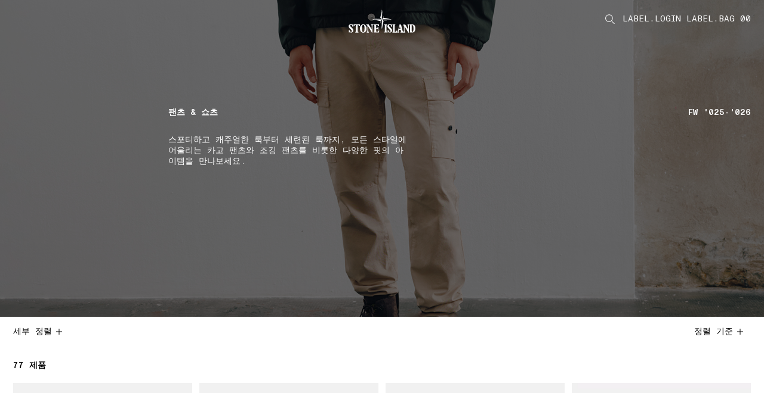

--- FILE ---
content_type: text/html;charset=UTF-8
request_url: https://www.stoneisland.com/ko-kr/collection/%ED%8C%AC%EC%B8%A0-%EC%87%BC%EC%B8%A0
body_size: 48341
content:
<!DOCTYPE html><html lang="ko-kr" class="" data-publicpath="/on/demandware.static/Sites-StoneKR-Site/-/default/v1768383124215/" style="--viewport-height: 1080px; --view-height: 1080px; --header-height: 0px; --vh: 10.8px; --header-h: 84px;" data-whatinput="initial" data-whatintent="initial"><!-- E8FGYGDK --><head>



<meta charset="UTF-8">
<meta http-equiv="x-ua-compatible" content="ie=edge">

<link rel="dns-prefetch" href="//www.googletagmanager.com">
<link rel="dns-prefetch" href="//stoneisland-cdn.thron.com">
<link rel="dns-prefetch" href="//beacon.riskified.com">
<link rel="dns-prefetch" href="//service.force.com">
<link rel="dns-prefetch" href="//cdn.cquotient.com">


<meta name="viewport" content="width=device-width, initial-scale=1">




<title>남성 팬츠, 카고, 버뮤다 쇼츠 | Stone Island</title>














<link rel="apple-touch-icon" sizes="180x180" href="/on/demandware.static/Sites-StoneKR-Site/-/default/dw8fe9e285/favicons/apple-touch-icon.png">
<link rel="icon" type="image/png" sizes="192x192" href="/on/demandware.static/Sites-StoneKR-Site/-/default/dwe4209040/favicons/favicon-192x192.png">
<link rel="icon" type="image/png" sizes="144x144" href="/on/demandware.static/Sites-StoneKR-Site/-/default/dw4184d999/favicons/favicon-144x144.png">
<link rel="icon" type="image/png" sizes="96x96" href="/on/demandware.static/Sites-StoneKR-Site/-/default/dw717b0583/favicons/favicon-96x96.png">
<link rel="icon" type="image/png" sizes="48x48" href="/on/demandware.static/Sites-StoneKR-Site/-/default/dwa19fc3ce/favicons/favicon-48x48.png">
<link rel="icon" type="image/png" sizes="32x32" href="/on/demandware.static/Sites-StoneKR-Site/-/default/dwa92e166f/favicons/favicon-32x32.png">
<link rel="icon" type="image/png" sizes="16x16" href="/on/demandware.static/Sites-StoneKR-Site/-/default/dw4aa3ba18/favicons/favicon-16x16.png">
<link rel="manifest" href="/on/demandware.static/Sites-StoneKR-Site/-/default/dw99007d59/favicons/site.webmanifest">
<link rel="mask-icon" href="/on/demandware.static/Sites-StoneKR-Site/-/default/dwf6f0efe6/favicons/safari-pinned-tab.svg" color="#5bbad5">
<link rel="shortcut icon" href="/on/demandware.static/Sites-StoneKR-Site/-/default/dw9b9aa199/favicons/favicon.ico">
<meta name="apple-mobile-web-app-title" content="STONE ISLAND">
<meta name="application-name" content="STONE ISLAND">
<meta name="msapplication-TileColor" content="#da532c">
<meta name="msapplication-config" content="/on/demandware.static/Sites-StoneKR-Site/-/default/dwdfbdb43a/favicons/browserconfig.xml">
<meta name="theme-color" content="#ffffff">



  <link rel="canonical" href="https://www.stoneisland.com/ko-kr/collection/%ed%8c%ac%ec%b8%a0-%ec%87%bc%ec%b8%a0">




<meta property="og:type" content="website">
<meta property="og:site_name" content="Stone Island 대한민국">
<meta property="og:brand" content="Stone Island">
<meta property="og:locale" content="ko_KR">







  
  <script type="text/javascript" async="" src="https://www.googletagmanager.com/gtag/destination?id=AW-10937862819&amp;cx=c&amp;gtm=4e61c1h1"></script><script type="text/javascript" async="" src="https://www.googletagmanager.com/gtag/js?id=G-SF3G7LM9YK&amp;cx=c&amp;gtm=4e61c1h1"></script><script async="" src="https://www.googletagmanager.com/gtm.js?id=GTM-PDNTSBNW"></script><script>
    console.log("SSR: Enabled")
    window.ssr=true;
  </script>
  

<!-- End Remote Include -->





  
  <script src="https://appleid.cdn-apple.com/appleauth/static/jsapi/appleid/1/ko_KR/appleid.auth.js"></script>



  
  <link rel="preload" href="https://www.stoneisland.com/on/demandware.static/Sites-StoneKR-Site/-/default/v1768383124215/fonts/ABCMonumentGroteskMono-Light.woff2" as="font" type="font/woff" crossorigin="">
  <link rel="preload" href="https://www.stoneisland.com/on/demandware.static/Sites-StoneKR-Site/-/default/v1768383124215/fonts/ABCMonumentGroteskMono-Regular.woff2" as="font" type="font/woff" crossorigin="">
  <link rel="preload" href="https://www.stoneisland.com/on/demandware.static/Sites-StoneKR-Site/-/default/v1768383124215/fonts/ABCMonumentGroteskMono-Medium.woff2" as="font" type="font/woff" crossorigin="">


<script>
  
  
  
  
  
  
  
    window.measmerizeBrandCode="prod";
  
  
  
    window.noexpresscheckout=true;
  
  
  
    window.isiDeal2Active=true;
  
  
    window.measmerizeBrandIdWeb="eba65ecb-3cb3-4e19-9398-44eb2e2aad96";
  
  /*Fare un check sulla social login*/
  
    window.sociallogin="https://www.stoneisland.com/on/demandware.store/Sites-StoneKR-Site/ko_KR/Login-OAuthLogin";
  
  
  
  
  
  
    window.disableAnalytics=true;
  
  
    window.lockBitrateProductVideos="";
    window.lockBitratePLPVideos="";
  
  
  
   
  
    window.activedPaymentMethodCheckoutExpress="applepay,googlepay,amazonpay";
  
  

  
  
  window.dataLayer = window.dataLayer || [];
  window.basePath = "/";
  window.loginUrl = "/ko-kr/login-and-registration/";
  window.wishlistUrl = "/ko-kr/cart/?tab=wishlist";
  window.registerUrl = "/ko-kr/register/";
  window.storelocatorUrl = "/ko-kr/storelocator/";
  window.locale= "ko_KR";
  window.language= "ko";
  window.country= "KR";
  window.currency= "KRW";
  window.site= "StoneKR";
  window.environment= "production";
  window.countryname= "대한민국";
  window.localizedCountryname= "대한민국";
  window.imagequality= 90;
  
  window.MAPS_DATA= "QUl6YVN5RGFxNGtuczlZQ29iSWRxT000RjFMRGVPeERLTnlXZUpV";
  window.woosmap = {
    key: "null",
    country: "KOR",
    lang: "ko"
  };
  window.addressAutocomplete= "null";
  window.staticurl ="https://www.stoneisland.com/on/demandware.static/Sites-StoneKR-Site/-/default/v1768383124215/images/"
  window.globalstaticurl = "https://www.stoneisland.com/on/demandware.static/-/Library-Sites-library-stone-global/ko_KR/v1768383124215";

  window.release= "4162.5.2";

  window.socialQrImageFolder = "https://www.stoneisland.com/on/demandware.static/-/Library-Sites-library-stone-global/ko_KR/v1768383124215/social-qr/";
  
  
  
  window.contactphone = "0804528774";
  window.instantmessage = "kakao";
  window.instantMessageNumber = "null";
  window.instantMessageNumber2 = "null";
  window.instantMessageRegion = "KOREA";
  window.instantMessageEnable = null;
  window.instantMessageEnable2 = null;
  window.chatenabled = false;
  window.chatservice = "sprinklr";
  window.appDeviceOs = "";
  window.pageAction = "Search-Show";
  window.mbmContactReason = false;
  window.isVtoEnabled = false;
  window.disableLiveChat = null;
  window.contactCenterEnable = true;
  window.phoneEnable = true;
  window.paypalEnablePayLaterButton = false;
  window.privacyCenterCookieName = "WU_TC_PRIVACY_CENTER";
  

  window.siteUrls = {"myaccount":"/ko-kr/account/","logout":"/on/demandware.store/Sites-StoneKR-Site/ko_KR/Login-Logout","login":"/ko-kr/login-and-registration/","wishlist":"/ko-kr/wishlist/","clientservice":"/ko-kr/client-service/","profile":"/ko-kr/account/profile/","details":"/on/demandware.store/Sites-StoneKR-Site/ko_KR/Account-Details","orders":"/ko-kr/account/orders/","cartUrl":"/ko-kr/cart/","faqurl":"","checkout":"/ko-kr/checkout/","searchresults":"/ko-kr/search/","forgotpasswordform":"/ko-kr/reset-password/","cookie":"/ko-kr/legal/cookie-policy/","privacy":"/ko-kr/privacy-policy.html","conditionsofuse":"/ko-kr/legal/tos-use/","register":"/ko-kr/register/","home":"/ko-kr/","contactform":"/ko-kr/client-service/contact/","terms":"/ko-kr/legal/tos-sale/"};
</script>




  <link rel="stylesheet" href="https://www.stoneisland.com/on/demandware.static/Sites-StoneKR-Site/-/default/v1768383124215/css/main.css">


<script>
  window.apiroot = "/on/demandware.store/Sites-StoneKR-Site/ko_KR";
  window.homeurl = "https://www.stoneisland.com/ko-kr";
  window.cookieconsenturl = "https://www.stoneisland.com/ko-kr/consent/onetrust";
</script>


<!-- Marketing Cloud Analytics -->
<script type="text/javascript" src="//515009978.collect.igodigital.com/collect.js"></script>
<!-- End Marketing Cloud Analytics -->





  <!-- Google Tag Manager -->
  <script>(function(w,d,s,l,i){w[l]=w[l]||[];w[l].push({'gtm.start':
    new Date().getTime(),event:'gtm.js'});var f=d.getElementsByTagName(s)[0],
    j=d.createElement(s),dl=l!='dataLayer'?'&l='+l:'';j.async=true;j.src=
    'https://www.googletagmanager.com/gtm.js?id='+i+dl;f.parentNode.insertBefore(j,f);
    })(window,document,'script','dataLayer','GTM-PDNTSBNW');
  </script>
  <!-- End Google Tag Manager -->
  




<script>
window.datalayerdata = {"event":"pageLoad","visitorCountry":"KR","navigationCurrency":"KRW","environment":"PRODUCTION_SYSTEM","CFS_traffic":false};


window.datalayerpage = {"pageStatus":200,"pageCategory":"editorial"};
window.datalayerdata = { ...window.datalayerdata, ...window.datalayerpage };

</script>




<script>
  window.loggedin = false
  window.wishlistIds = "".split(',').filter((e) => e);
  window.datalayersession = {"visitorLogInState":false,"visitoridSF":"bcBAnVtgyyfyfyqb8pMjmeE57a"};
  window.datalayerdata = { ...window.datalayerdata, ...window.datalayersession };
</script>



<script>
  
    window.recapchaData="NkxldGszWW9BQUFBQUVSQW9GWXY4VVBSQWRCVDRhd3ZVaEZaVG9ZdA==";
    window.recapchaCfg="\u007b\"loginButton\"\u003atrue\u002c\"registerButton\"\u003atrue\u002c\"retargetingFlag\"\u003afalse\u007d";
  
</script>


<script type="text/javascript">//<!--
/* <![CDATA[ (head-active_data.js) */
var dw = (window.dw || {});
dw.ac = {
    _analytics: null,
    _events: [],
    _category: "",
    _searchData: "",
    _anact: "",
    _anact_nohit_tag: "",
    _analytics_enabled: "true",
    _timeZone: "Asia/Seoul",
    _capture: function(configs) {
        if (Object.prototype.toString.call(configs) === "[object Array]") {
            configs.forEach(captureObject);
            return;
        }
        dw.ac._events.push(configs);
    },
	capture: function() { 
		dw.ac._capture(arguments);
		// send to CQ as well:
		if (window.CQuotient) {
			window.CQuotient.trackEventsFromAC(arguments);
		}
	},
    EV_PRD_SEARCHHIT: "searchhit",
    EV_PRD_DETAIL: "detail",
    EV_PRD_RECOMMENDATION: "recommendation",
    EV_PRD_SETPRODUCT: "setproduct",
    applyContext: function(context) {
        if (typeof context === "object" && context.hasOwnProperty("category")) {
        	dw.ac._category = context.category;
        }
        if (typeof context === "object" && context.hasOwnProperty("searchData")) {
        	dw.ac._searchData = context.searchData;
        }
    },
    setDWAnalytics: function(analytics) {
        dw.ac._analytics = analytics;
    },
    eventsIsEmpty: function() {
        return 0 == dw.ac._events.length;
    }
};
/* ]]> */
// -->
</script>
<script type="text/javascript">//<!--
/* <![CDATA[ (head-cquotient.js) */
var CQuotient = window.CQuotient = {};
CQuotient.clientId = 'bkff-StoneKR';
CQuotient.realm = 'BKFF';
CQuotient.siteId = 'StoneKR';
CQuotient.instanceType = 'prd';
CQuotient.locale = 'ko_KR';
CQuotient.fbPixelId = '__UNKNOWN__';
CQuotient.activities = [];
CQuotient.cqcid='';
CQuotient.cquid='';
CQuotient.cqeid='';
CQuotient.cqlid='';
CQuotient.apiHost='api.cquotient.com';
/* Turn this on to test against Staging Einstein */
/* CQuotient.useTest= true; */
CQuotient.useTest = ('true' === 'false');
CQuotient.initFromCookies = function () {
	var ca = document.cookie.split(';');
	for(var i=0;i < ca.length;i++) {
	  var c = ca[i];
	  while (c.charAt(0)==' ') c = c.substring(1,c.length);
	  if (c.indexOf('cqcid=') == 0) {
		CQuotient.cqcid=c.substring('cqcid='.length,c.length);
	  } else if (c.indexOf('cquid=') == 0) {
		  var value = c.substring('cquid='.length,c.length);
		  if (value) {
		  	var split_value = value.split("|", 3);
		  	if (split_value.length > 0) {
			  CQuotient.cquid=split_value[0];
		  	}
		  	if (split_value.length > 1) {
			  CQuotient.cqeid=split_value[1];
		  	}
		  	if (split_value.length > 2) {
			  CQuotient.cqlid=split_value[2];
		  	}
		  }
	  }
	}
}
CQuotient.getCQCookieId = function () {
	if(window.CQuotient.cqcid == '')
		window.CQuotient.initFromCookies();
	return window.CQuotient.cqcid;
};
CQuotient.getCQUserId = function () {
	if(window.CQuotient.cquid == '')
		window.CQuotient.initFromCookies();
	return window.CQuotient.cquid;
};
CQuotient.getCQHashedEmail = function () {
	if(window.CQuotient.cqeid == '')
		window.CQuotient.initFromCookies();
	return window.CQuotient.cqeid;
};
CQuotient.getCQHashedLogin = function () {
	if(window.CQuotient.cqlid == '')
		window.CQuotient.initFromCookies();
	return window.CQuotient.cqlid;
};
CQuotient.trackEventsFromAC = function (/* Object or Array */ events) {
try {
	if (Object.prototype.toString.call(events) === "[object Array]") {
		events.forEach(_trackASingleCQEvent);
	} else {
		CQuotient._trackASingleCQEvent(events);
	}
} catch(err) {}
};
CQuotient._trackASingleCQEvent = function ( /* Object */ event) {
	if (event && event.id) {
		if (event.type === dw.ac.EV_PRD_DETAIL) {
			CQuotient.trackViewProduct( {id:'', alt_id: event.id, type: 'raw_sku'} );
		} // not handling the other dw.ac.* events currently
	}
};
CQuotient.trackViewProduct = function(/* Object */ cqParamData){
	var cq_params = {};
	cq_params.cookieId = CQuotient.getCQCookieId();
	cq_params.userId = CQuotient.getCQUserId();
	cq_params.emailId = CQuotient.getCQHashedEmail();
	cq_params.loginId = CQuotient.getCQHashedLogin();
	cq_params.product = cqParamData.product;
	cq_params.realm = cqParamData.realm;
	cq_params.siteId = cqParamData.siteId;
	cq_params.instanceType = cqParamData.instanceType;
	cq_params.locale = CQuotient.locale;
	
	if(CQuotient.sendActivity) {
		CQuotient.sendActivity(CQuotient.clientId, 'viewProduct', cq_params);
	} else {
		CQuotient.activities.push({activityType: 'viewProduct', parameters: cq_params});
	}
};
/* ]]> */
// -->
</script>


                              <script>!function(e){var n="https://s.go-mpulse.net/boomerang/";if("False"=="True")e.BOOMR_config=e.BOOMR_config||{},e.BOOMR_config.PageParams=e.BOOMR_config.PageParams||{},e.BOOMR_config.PageParams.pci=!0,n="https://s2.go-mpulse.net/boomerang/";if(window.BOOMR_API_key="T52NG-NT6M3-XHYVR-THDHY-MLMJ3",function(){function e(){if(!o){var e=document.createElement("script");e.id="boomr-scr-as",e.src=window.BOOMR.url,e.async=!0,i.parentNode.appendChild(e),o=!0}}function t(e){o=!0;var n,t,a,r,d=document,O=window;if(window.BOOMR.snippetMethod=e?"if":"i",t=function(e,n){var t=d.createElement("script");t.id=n||"boomr-if-as",t.src=window.BOOMR.url,BOOMR_lstart=(new Date).getTime(),e=e||d.body,e.appendChild(t)},!window.addEventListener&&window.attachEvent&&navigator.userAgent.match(/MSIE [67]\./))return window.BOOMR.snippetMethod="s",void t(i.parentNode,"boomr-async");a=document.createElement("IFRAME"),a.src="about:blank",a.title="",a.role="presentation",a.loading="eager",r=(a.frameElement||a).style,r.width=0,r.height=0,r.border=0,r.display="none",i.parentNode.appendChild(a);try{O=a.contentWindow,d=O.document.open()}catch(_){n=document.domain,a.src="javascript:var d=document.open();d.domain='"+n+"';void(0);",O=a.contentWindow,d=O.document.open()}if(n)d._boomrl=function(){this.domain=n,t()},d.write("<bo"+"dy onload='document._boomrl();'>");else if(O._boomrl=function(){t()},O.addEventListener)O.addEventListener("load",O._boomrl,!1);else if(O.attachEvent)O.attachEvent("onload",O._boomrl);d.close()}function a(e){window.BOOMR_onload=e&&e.timeStamp||(new Date).getTime()}if(!window.BOOMR||!window.BOOMR.version&&!window.BOOMR.snippetExecuted){window.BOOMR=window.BOOMR||{},window.BOOMR.snippetStart=(new Date).getTime(),window.BOOMR.snippetExecuted=!0,window.BOOMR.snippetVersion=12,window.BOOMR.url=n+"T52NG-NT6M3-XHYVR-THDHY-MLMJ3";var i=document.currentScript||document.getElementsByTagName("script")[0],o=!1,r=document.createElement("link");if(r.relList&&"function"==typeof r.relList.supports&&r.relList.supports("preload")&&"as"in r)window.BOOMR.snippetMethod="p",r.href=window.BOOMR.url,r.rel="preload",r.as="script",r.addEventListener("load",e),r.addEventListener("error",function(){t(!0)}),setTimeout(function(){if(!o)t(!0)},3e3),BOOMR_lstart=(new Date).getTime(),i.parentNode.appendChild(r);else t(!1);if(window.addEventListener)window.addEventListener("load",a,!1);else if(window.attachEvent)window.attachEvent("onload",a)}}(),"".length>0)if(e&&"performance"in e&&e.performance&&"function"==typeof e.performance.setResourceTimingBufferSize)e.performance.setResourceTimingBufferSize();!function(){if(BOOMR=e.BOOMR||{},BOOMR.plugins=BOOMR.plugins||{},!BOOMR.plugins.AK){var n=""=="true"?1:0,t="",a="ckidi5ix3ck4w2lhpbxa-f-3d981f2e4-clientnsv4-s.akamaihd.net",i="false"=="true"?2:1,o={"ak.v":"39","ak.cp":"1680036","ak.ai":parseInt("1083216",10),"ak.ol":"0","ak.cr":1,"ak.ipv":4,"ak.proto":"http/1.1","ak.rid":"3ef69e9","ak.r":44103,"ak.a2":n,"ak.m":"dscb","ak.n":"essl","ak.bpcip":"18.144.52.0","ak.cport":53856,"ak.gh":"23.216.148.203","ak.quicv":"","ak.tlsv":"tls1.3","ak.0rtt":"","ak.0rtt.ed":"","ak.csrc":"-","ak.acc":"bbr","ak.t":"1768388718","ak.ak":"hOBiQwZUYzCg5VSAfCLimQ==Fg/mf+RRsRBmoD/xFv2sdH7mK4JXgATeriWw53+Hpa97APklRCPd9uH7dIMbQcg/RY9W5xr70eaAFiFs2MAugozBMbTWCpTfWCq9bO3mQKeyKrMbAQOXK8FcvQOqZnzEdRKFdzSHjJP44HNwKkwgmJRviuQuwHck3eXwOOOdrW7xLb3PPUwfJzbj/3OQUOCEXRaCfNdbU9Db3qZDa6o6SL9IOrLVjx6m5gsSRly2U/ogXTQeQRrPjWbgqsetyZIyS6aXLSBFOhCT7W9+DOoTW542eBoBUIuAZu+cwvXiv7YAIBBkAkZUjxN5GbdYVDqWT2TeIM4O4VwmUFZyhNXlKQhyxiCiddwWcJlhPI98bq3fm+ysj3tcY/iHxnPV29TmJbBKCN6dOdTY4Ildum1ZBK0R2BnAE/z/mLLhD7C9CSg=","ak.pv":"23","ak.dpoabenc":"","ak.tf":i};if(""!==t)o["ak.ruds"]=t;var r={i:!1,av:function(n){var t="http.initiator";if(n&&(!n[t]||"spa_hard"===n[t]))o["ak.feo"]=void 0!==e.aFeoApplied?1:0,BOOMR.addVar(o)},rv:function(){var e=["ak.bpcip","ak.cport","ak.cr","ak.csrc","ak.gh","ak.ipv","ak.m","ak.n","ak.ol","ak.proto","ak.quicv","ak.tlsv","ak.0rtt","ak.0rtt.ed","ak.r","ak.acc","ak.t","ak.tf"];BOOMR.removeVar(e)}};BOOMR.plugins.AK={akVars:o,akDNSPreFetchDomain:a,init:function(){if(!r.i){var e=BOOMR.subscribe;e("before_beacon",r.av,null,null),e("onbeacon",r.rv,null,null),r.i=!0}return this},is_complete:function(){return!0}}}}()}(window);</script><link href="https://s.go-mpulse.net/boomerang/T52NG-NT6M3-XHYVR-THDHY-MLMJ3" rel="preload" as="script"><script id="boomr-scr-as" src="https://s.go-mpulse.net/boomerang/T52NG-NT6M3-XHYVR-THDHY-MLMJ3" async=""></script><link rel="stylesheet" type="text/css" href="/on/demandware.static/Sites-StoneKR-Site/-/default/v1768383124215/css/component-menu.css"><link rel="stylesheet" type="text/css" href="/on/demandware.static/Sites-StoneKR-Site/-/default/v1768383124215/css/component-catalog.css"><link rel="stylesheet" type="text/css" href="/on/demandware.static/Sites-StoneKR-Site/-/default/v1768383124215/css/component-footer.css"><style>.slds-popover {  top: 10% !important; max-height: 80vh !important; overflow: auto !important; }</style><link rel="alternate" hreflang="en-au" href="https://www.stoneisland.com/en-au/collection/trousers-and-shorts" data-react-helmet="true"><link rel="alternate" hreflang="de-at" href="https://www.stoneisland.com/de-at/collection/hosen-und-shorts" data-react-helmet="true"><link rel="alternate" hreflang="fr-be" href="https://www.stoneisland.com/fr-be/collection/pantalons-et-shorts" data-react-helmet="true"><link rel="alternate" hreflang="en-be" href="https://www.stoneisland.com/en-be/collection/trousers-and-shorts" data-react-helmet="true"><link rel="alternate" hreflang="en-bg" href="https://www.stoneisland.com/en-bg/collection/trousers-and-shorts" data-react-helmet="true"><link rel="alternate" hreflang="en-ca" href="https://www.stoneisland.com/en-ca/collection/pants-and-shorts" data-react-helmet="true"><link rel="alternate" hreflang="fr-ca" href="https://www.stoneisland.com/fr-ca/collection/pantalons-et-shorts" data-react-helmet="true"><link rel="alternate" hreflang="en-hr" href="https://www.stoneisland.com/en-hr/collection/trousers-and-shorts" data-react-helmet="true"><link rel="alternate" hreflang="en-cy" href="https://www.stoneisland.com/en-cy/collection/trousers-and-shorts" data-react-helmet="true"><link rel="alternate" hreflang="en-cz" href="https://www.stoneisland.com/en-cz/collection/trousers-and-shorts" data-react-helmet="true"><link rel="alternate" hreflang="en-dk" href="https://www.stoneisland.com/en-dk/collection/trousers-and-shorts" data-react-helmet="true"><link rel="alternate" hreflang="en-ee" href="https://www.stoneisland.com/en-ee/collection/trousers-and-shorts" data-react-helmet="true"><link rel="alternate" hreflang="en-fi" href="https://www.stoneisland.com/en-fi/collection/trousers-and-shorts" data-react-helmet="true"><link rel="alternate" hreflang="fr-fr" href="https://www.stoneisland.com/fr-fr/collection/pantalons-et-shorts" data-react-helmet="true"><link rel="alternate" hreflang="de-de" href="https://www.stoneisland.com/de-de/collection/hosen-und-shorts" data-react-helmet="true"><link rel="alternate" hreflang="en-gr" href="https://www.stoneisland.com/en-gr/collection/trousers-and-shorts" data-react-helmet="true"><link rel="alternate" hreflang="en-hu" href="https://www.stoneisland.com/en-hu/collection/trousers-and-shorts" data-react-helmet="true"><link rel="alternate" hreflang="en-ie" href="https://www.stoneisland.com/en-ie/collection/trousers-and-shorts" data-react-helmet="true"><link rel="alternate" hreflang="it-it" href="https://www.stoneisland.com/it-it/collection/pantaloni-e-bermuda" data-react-helmet="true"><link rel="alternate" hreflang="ja-jp" href="https://www.stoneisland.com/ja-jp/collection/%E3%83%91%E3%83%B3%E3%83%84-%E3%82%B7%E3%83%A7%E3%83%BC%E3%83%88%E3%83%91%E3%83%B3%E3%83%84" data-react-helmet="true"><link rel="alternate" hreflang="en-lv" href="https://www.stoneisland.com/en-lv/collection/trousers-and-shorts" data-react-helmet="true"><link rel="alternate" hreflang="en-lt" href="https://www.stoneisland.com/en-lt/collection/trousers-and-shorts" data-react-helmet="true"><link rel="alternate" hreflang="fr-lu" href="https://www.stoneisland.com/fr-lu/collection/pantalons-et-shorts" data-react-helmet="true"><link rel="alternate" hreflang="en-mt" href="https://www.stoneisland.com/en-mt/collection/trousers-and-shorts" data-react-helmet="true"><link rel="alternate" hreflang="en-nl" href="https://www.stoneisland.com/en-nl/collection/trousers-and-shorts" data-react-helmet="true"><link rel="alternate" hreflang="en-no" href="https://www.stoneisland.com/en-no/collection/trousers-and-shorts" data-react-helmet="true"><link rel="alternate" hreflang="en-pl" href="https://www.stoneisland.com/en-pl/collection/trousers-and-shorts" data-react-helmet="true"><link rel="alternate" hreflang="en-pt" href="https://www.stoneisland.com/en-pt/collection/trousers-and-shorts" data-react-helmet="true"><link rel="alternate" hreflang="en-ro" href="https://www.stoneisland.com/en-ro/collection/trousers-and-shorts" data-react-helmet="true"><link rel="alternate" hreflang="en-ru" href="https://www.stoneisland.com/en-ru/collection/trousers-and-shorts" data-react-helmet="true"><link rel="alternate" hreflang="en-sk" href="https://www.stoneisland.com/en-sk/collection/trousers-and-shorts" data-react-helmet="true"><link rel="alternate" hreflang="en-si" href="https://www.stoneisland.com/en-si/collection/trousers-and-shorts" data-react-helmet="true"><link rel="alternate" hreflang="ko-kr" href="https://www.stoneisland.com/ko-kr/collection/%ED%8C%AC%EC%B8%A0-%EC%87%BC%EC%B8%A0" data-react-helmet="true"><link rel="alternate" hreflang="es-es" href="https://www.stoneisland.com/es-es/collection/pantalones-y-bermudas" data-react-helmet="true"><link rel="alternate" hreflang="en-se" href="https://www.stoneisland.com/en-se/collection/trousers-and-shorts" data-react-helmet="true"><link rel="alternate" hreflang="de-ch" href="https://www.stoneisland.com/de-ch/collection/hosen-und-shorts" data-react-helmet="true"><link rel="alternate" hreflang="fr-ch" href="https://www.stoneisland.com/fr-ch/collection/pantalons-et-shorts" data-react-helmet="true"><link rel="alternate" hreflang="en-gb" href="https://www.stoneisland.com/en-gb/collection/trousers-and-shorts" data-react-helmet="true"><link rel="alternate" hreflang="en-us" href="https://www.stoneisland.com/en-us/collection/pants-and-shorts" data-react-helmet="true"><meta property="og:image" content="https://www.moncler.com/on/demandware.static/Sites-MonclerSouthKorea-Site/-/default/dw296aa737/images/logo.png" data-react-helmet="true"><meta name="twitter:card" content="Moncler" data-react-helmet="true"><meta property="og:description" content="Stone Island 남성 팬츠, 카고 팬츠, 조거, 버뮤다 쇼츠 셀렉션을 확인하세요. 공식 온라인 스토어에서 구매하세요." data-react-helmet="true"><meta name="twitter:description" content="Stone Island 남성 팬츠, 카고 팬츠, 조거, 버뮤다 쇼츠 셀렉션을 확인하세요. 공식 온라인 스토어에서 구매하세요." data-react-helmet="true"><meta name="description" content="Stone Island 남성 팬츠, 카고 팬츠, 조거, 버뮤다 쇼츠 셀렉션을 확인하세요. 공식 온라인 스토어에서 구매하세요." data-react-helmet="true"><meta property="og:title" content="남성 팬츠, 카고, 버뮤다 쇼츠 | Stone Island" data-react-helmet="true"><meta name="twitter:title" content="남성 팬츠, 카고, 버뮤다 쇼츠 | Stone Island" data-react-helmet="true"><meta property="og:url" content="https://www.stoneisland.com/ko-kr/collection/%ED%8C%AC%EC%B8%A0-%EC%87%BC%EC%B8%A0" data-react-helmet="true"><meta name="twitter:url" content="https://www.stoneisland.com/ko-kr/collection/%ED%8C%AC%EC%B8%A0-%EC%87%BC%EC%B8%A0" data-react-helmet="true"><meta name="robots" content="index,follow" data-react-helmet="true"><script type="application/ld+json" data-react-helmet="true">{"@context":"https://schema.org","@type":"ItemList","url":"https://www.stoneisland.com/ko-kr/collection/%ED%8C%AC%EC%B8%A0-%EC%87%BC%EC%B8%A0","numberOfItems":16,"itemListElement":[{"@type":"Product","name":"3100001 NYLON METAL COLOUR WEFT","image":["https://stoneisland-cdn.thron.com/delivery/public/image/stoneisland/L1S453100001S0468V0070_F/ppk73x/std/0x0/L1S453100001S0468V0070_F.jpg","https://stoneisland-cdn.thron.com/delivery/public/image/stoneisland/L1S453100001S0468V0070_R/ppk73x/std/0x0/L1S453100001S0468V0070_R.jpg","https://stoneisland-cdn.thron.com/delivery/public/image/stoneisland/L1S453100001S0468V0070_A/ppk73x/std/0x0/L1S453100001S0468V0070_A.jpg","https://stoneisland-cdn.thron.com/delivery/public/image/stoneisland/L1S453100001S0468V0070_B/ppk73x/std/0x0/L1S453100001S0468V0070_B.jpg","https://stoneisland-cdn.thron.com/delivery/public/image/stoneisland/L1S453100001S0468V0070_C/ppk73x/std/0x0/L1S453100001S0468V0070_C.jpg","https://stoneisland-cdn.thron.com/delivery/public/image/stoneisland/L1S453100001S0468V0070_D/ppk73x/std/0x0/L1S453100001S0468V0070_D.jpg","https://stoneisland-cdn.thron.com/delivery/public/image/stoneisland/L1S453100001S0468V0070_E/ppk73x/std/0x0/L1S453100001S0468V0070_E.jpg"],"description":"2026 말의 해를 맞아 특별히 제작한 Nylon Metal 소재 조거 팬츠. 테이프 트리밍, 앵클 지퍼, 메시 안감 및 전용 패키지 제공.","brand":{"@type":"Brand","name":"Stone Island"},"offers":{"url":"/ko-kr/collection/%ED%8C%AC%EC%B8%A0-%EC%87%BC%EC%B8%A0/%EB%A3%A8%EC%A6%88-%ED%95%8F-%EC%A1%B0%EA%B1%B0-%ED%8C%AC%EC%B8%A0-year-of-the-horse-026-3100001-nylon-metal-colour-weft-L1S453100001S0468V0070.html","@type":"Offer","priceCurrency":"KRW","price":900000,"itemCondition":"https://schema.org/NewCondition","availability":"https://schema.org/LimitedAvailability"}},{"@type":"Product","name":"J100005 INDIGO DENIM-RINSED","image":["https://stoneisland-cdn.thron.com/delivery/public/image/stoneisland/K2S15J100005S00J7VJ201_F/ppk73x/std/0x0/K2S15J100005S00J7VJ201_F.jpg","https://stoneisland-cdn.thron.com/delivery/public/image/stoneisland/K2S15J100005S00J7VJ201_R/ppk73x/std/0x0/K2S15J100005S00J7VJ201_R.jpg","https://stoneisland-cdn.thron.com/delivery/public/image/stoneisland/K2S15J100005S00J7VJ201_A/ppk73x/std/0x0/K2S15J100005S00J7VJ201_A.jpg","https://stoneisland-cdn.thron.com/delivery/public/image/stoneisland/K2S15J100005S00J7VJ201_B/ppk73x/std/0x0/K2S15J100005S00J7VJ201_B.jpg","https://stoneisland-cdn.thron.com/delivery/public/image/stoneisland/K2S15J100005S00J7VJ201_C/ppk73x/std/0x0/K2S15J100005S00J7VJ201_C.jpg","https://stoneisland-cdn.thron.com/delivery/public/image/stoneisland/K2S15J100005S00J7VJ201_D/ppk73x/std/0x0/K2S15J100005S00J7VJ201_D.jpg","https://stoneisland-cdn.thron.com/delivery/public/image/stoneisland/K2S15J100005S00J7VJ201_E/ppk73x/std/0x0/K2S15J100005S00J7VJ201_E.jpg"],"description":"4스레드 트윌 인디고 염색 오가닉 코튼으로 직조한 13.5온스 데님 소재의 파이브포켓 진. 강화 처리된 백 포켓 및 Stone Island Denim Research 배지. 린스 가공 처리.","brand":{"@type":"Brand","name":"Stone Island"},"offers":{"url":"/ko-kr/collection/%ED%8C%AC%EC%B8%A0-%EC%87%BC%EC%B8%A0/%EB%A0%88%EA%B7%A4%EB%9F%AC-%EC%8A%A4%ED%8A%B8%EB%A0%88%EC%9D%B4%ED%8A%B8-%ED%95%8F-%EB%A6%B0%EC%8A%A4-%ED%94%BC%EB%8B%88%EC%8B%9C-%ED%8C%8C%EC%9D%B4%EB%B8%8C%ED%8F%AC%EC%BC%93-%EC%A7%84-j100005-indigo-denim-rinsed-K2S15J100005S00J7VJ201.html","@type":"Offer","priceCurrency":"KRW","price":660000,"itemCondition":"https://schema.org/NewCondition","availability":"https://schema.org/LimitedAvailability"}},{"@type":"Product","name":"3100016 3L GORE-TEX MADE WITH BIONIC POLY_STONE ISLAND STELLINA","image":["https://stoneisland-cdn.thron.com/delivery/public/image/stoneisland/K2S153100016S00G1V0098_F/ppk73x/std/0x0/K2S153100016S00G1V0098_F.jpg","https://stoneisland-cdn.thron.com/delivery/public/image/stoneisland/K2S153100016S00G1V0098_R/ppk73x/std/0x0/K2S153100016S00G1V0098_R.jpg","https://stoneisland-cdn.thron.com/delivery/public/image/stoneisland/K2S153100016S00G1V0098_A/ppk73x/std/0x0/K2S153100016S00G1V0098_A.jpg","https://stoneisland-cdn.thron.com/delivery/public/image/stoneisland/K2S153100016S00G1V0098_B/ppk73x/std/0x0/K2S153100016S00G1V0098_B.jpg","https://stoneisland-cdn.thron.com/delivery/public/image/stoneisland/K2S153100016S00G1V0098_C/ppk73x/std/0x0/K2S153100016S00G1V0098_C.jpg","https://stoneisland-cdn.thron.com/delivery/public/image/stoneisland/K2S153100016S00G1V0098_D/ppk73x/std/0x0/K2S153100016S00G1V0098_D.jpg","https://stoneisland-cdn.thron.com/delivery/public/image/stoneisland/K2S153100016S00G1V0098_E/ppk73x/std/0x0/K2S153100016S00G1V0098_E.jpg"],"description":"BIONIC 폴리 캔버스로 제작된 기능성 GORE-TEX 원단으로 만든 팬츠. 열접착 테이핑 솔기와 다리를 따라 이어지는 투웨이 지퍼 및 신축성 있는 웨이스트 밴드. 통기성, 방수 및 방풍 기능.","brand":{"@type":"Brand","name":"Stone Island"},"offers":{"url":"/ko-kr/collection/%ED%8C%AC%EC%B8%A0-%EC%87%BC%EC%B8%A0/%EC%9B%8C%ED%84%B0%ED%94%84%EB%A3%A8%ED%94%84-%26-%EC%9C%88%EB%93%9C%ED%94%84%EB%A3%A8%ED%94%84-%EB%A3%A8%EC%A6%88-%ED%95%8F-%ED%8C%AC%EC%B8%A0-3100016-3l-gore-tex-made-with-bionic-poly-stone-island-stellina-K2S153100016S00G1V0098.html","@type":"Offer","priceCurrency":"KRW","price":1840000,"itemCondition":"https://schema.org/NewCondition","availability":"https://schema.org/LimitedAvailability"}},{"@type":"Product","name":"J100007 STRETCH BLACK DENIM-RINSED","image":["https://stoneisland-cdn.thron.com/delivery/public/image/stoneisland/K2S15J100007S0J11VJ901_F/ppk73x/std/0x0/K2S15J100007S0J11VJ901_F.jpg","https://stoneisland-cdn.thron.com/delivery/public/image/stoneisland/K2S15J100007S0J11VJ901_R/ppk73x/std/0x0/K2S15J100007S0J11VJ901_R.jpg","https://stoneisland-cdn.thron.com/delivery/public/image/stoneisland/K2S15J100007S0J11VJ901_A/ppk73x/std/0x0/K2S15J100007S0J11VJ901_A.jpg","https://stoneisland-cdn.thron.com/delivery/public/image/stoneisland/K2S15J100007S0J11VJ901_B/ppk73x/std/0x0/K2S15J100007S0J11VJ901_B.jpg","https://stoneisland-cdn.thron.com/delivery/public/image/stoneisland/K2S15J100007S0J11VJ901_C/ppk73x/std/0x0/K2S15J100007S0J11VJ901_C.jpg","https://stoneisland-cdn.thron.com/delivery/public/image/stoneisland/K2S15J100007S0J11VJ901_D/ppk73x/std/0x0/K2S15J100007S0J11VJ901_D.jpg","https://stoneisland-cdn.thron.com/delivery/public/image/stoneisland/K2S15J100007S0J11VJ901_E/ppk73x/std/0x0/K2S15J100007S0J11VJ901_E.jpg"],"description":"약간의 신축성이 있는 12온스 데님 소재로 제작한 파이브포켓 진. 강화 처리된 백 포켓과 Stone Island Denim Research 배지. 린스 가공 처리.","brand":{"@type":"Brand","name":"Stone Island"},"offers":{"url":"/ko-kr/collection/%ED%8C%AC%EC%B8%A0-%EC%87%BC%EC%B8%A0/%EC%8A%AC%EB%A6%BC-%ED%95%8F-%EB%A6%B0%EC%8A%A4-%ED%94%BC%EB%8B%88%EC%8B%9C-%ED%8C%8C%EC%9D%B4%EB%B8%8C%ED%8F%AC%EC%BC%93-%EC%A7%84-j100007-stretch-black-denim-rinsed-K2S15J100007S0J11VJ901.html","@type":"Offer","priceCurrency":"KRW","price":600000,"itemCondition":"https://schema.org/NewCondition","availability":"https://schema.org/LimitedAvailability"}},{"@type":"Product","name":"J100005 INDIGO DENIM-RAW","image":["https://stoneisland-cdn.thron.com/delivery/public/image/stoneisland/K2S15J100005S00J8VJ200_F/ppk73x/std/0x0/K2S15J100005S00J8VJ200_F.jpg","https://stoneisland-cdn.thron.com/delivery/public/image/stoneisland/K2S15J100005S00J8VJ200_R/ppk73x/std/0x0/K2S15J100005S00J8VJ200_R.jpg","https://stoneisland-cdn.thron.com/delivery/public/image/stoneisland/K2S15J100005S00J8VJ200_A/ppk73x/std/0x0/K2S15J100005S00J8VJ200_A.jpg","https://stoneisland-cdn.thron.com/delivery/public/image/stoneisland/K2S15J100005S00J8VJ200_B/ppk73x/std/0x0/K2S15J100005S00J8VJ200_B.jpg","https://stoneisland-cdn.thron.com/delivery/public/image/stoneisland/K2S15J100005S00J8VJ200_C/ppk73x/std/0x0/K2S15J100005S00J8VJ200_C.jpg","https://stoneisland-cdn.thron.com/delivery/public/image/stoneisland/K2S15J100005S00J8VJ200_D/ppk73x/std/0x0/K2S15J100005S00J8VJ200_D.jpg","https://stoneisland-cdn.thron.com/delivery/public/image/stoneisland/K2S15J100005S00J8VJ200_E/ppk73x/std/0x0/K2S15J100005S00J8VJ200_E.jpg"],"description":"4스레드 트윌 인디고 염색 코튼으로 직조한 13.5온스 데님 소재의 파이브포켓 진. 강화 처리된 백 포켓 및 Stone Island Denim Research 배지.","brand":{"@type":"Brand","name":"Stone Island"},"offers":{"url":"/ko-kr/collection/%ED%8C%AC%EC%B8%A0-%EC%87%BC%EC%B8%A0/%EB%A0%88%EA%B7%A4%EB%9F%AC-%ED%95%8F-%ED%8C%8C%EC%9D%B4%EB%B8%8C%ED%8F%AC%EC%BC%93-%EC%A7%84-j100005-indigo-denim-raw-K2S15J100005S00J8VJ200.html","@type":"Offer","priceCurrency":"KRW","price":660000,"itemCondition":"https://schema.org/NewCondition","availability":"https://schema.org/LimitedAvailability"}},{"@type":"Product","name":"3100001 HAND CORROSION ON NYLON TWILL","image":["https://stoneisland-cdn.thron.com/delivery/public/image/stoneisland/K2S253100001S00R7V0020_F/ppk73x/std/0x0/K2S253100001S00R7V0020_F.jpg","https://stoneisland-cdn.thron.com/delivery/public/image/stoneisland/K2S253100001S00R7V0020_R/ppk73x/std/0x0/K2S253100001S00R7V0020_R.jpg","https://stoneisland-cdn.thron.com/delivery/public/image/stoneisland/K2S253100001S00R7V0020_A/ppk73x/std/0x0/K2S253100001S00R7V0020_A.jpg","https://stoneisland-cdn.thron.com/delivery/public/image/stoneisland/K2S253100001S00R7V0020_B/ppk73x/std/0x0/K2S253100001S00R7V0020_B.jpg","https://stoneisland-cdn.thron.com/delivery/public/image/stoneisland/K2S253100001S00R7V0020_C/ppk73x/std/0x0/K2S253100001S00R7V0020_C.jpg","https://stoneisland-cdn.thron.com/delivery/public/image/stoneisland/K2S253100001S00R7V0020_D/ppk73x/std/0x0/K2S253100001S00R7V0020_D.jpg","https://stoneisland-cdn.thron.com/delivery/public/image/stoneisland/K2S253100001S00R7V0020_E/ppk73x/std/0x0/K2S253100001S00R7V0020_E.jpg"],"description":"PORTER의 90주년을 기념하며 제작된 블루 나일론 트윌 소재의 카고 팬츠. 장인이 수작업한 부식 가공 디테일이 하나뿐인 특별한 아이템을 연출하는 디자인. 가먼트 다이 염색 가공 및 안티드롭.","brand":{"@type":"Brand","name":"Stone Island"},"offers":{"url":"/ko-kr/collection/%ED%8C%AC%EC%B8%A0-%EC%87%BC%EC%B8%A0/n-K2S253100001S00R7V0020.html","@type":"Offer","priceCurrency":"KRW","price":1233000,"itemCondition":"https://schema.org/NewCondition","availability":"https://schema.org/LimitedAvailability"}},{"@type":"Product","name":"3100047 WEATHERPROOF COTTON CANVAS_STONE ISLAND GHOST","image":["https://stoneisland-cdn.thron.com/delivery/public/image/stoneisland/K2S153100047S00F1V0090_F/ppk73x/std/0x0/K2S153100047S00F1V0090_F.jpg","https://stoneisland-cdn.thron.com/delivery/public/image/stoneisland/K2S153100047S00F1V0090_R/ppk73x/std/0x0/K2S153100047S00F1V0090_R.jpg","https://stoneisland-cdn.thron.com/delivery/public/image/stoneisland/K2S153100047S00F1V0090_A/ppk73x/std/0x0/K2S153100047S00F1V0090_A.jpg","https://stoneisland-cdn.thron.com/delivery/public/image/stoneisland/K2S153100047S00F1V0090_B/ppk73x/std/0x0/K2S153100047S00F1V0090_B.jpg","https://stoneisland-cdn.thron.com/delivery/public/image/stoneisland/K2S153100047S00F1V0090_C/ppk73x/std/0x0/K2S153100047S00F1V0090_C.jpg","https://stoneisland-cdn.thron.com/delivery/public/image/stoneisland/K2S153100047S00F1V0090_D/ppk73x/std/0x0/K2S153100047S00F1V0090_D.jpg","https://stoneisland-cdn.thron.com/delivery/public/image/stoneisland/K2S153100047S00F1V0090_E/ppk73x/std/0x0/K2S153100047S00F1V0090_E.jpg"],"description":"천연적인 내후성을 갖추고 있는 오가닉 코튼 캔버스 소재를 촘촘하게 직조하여 제작한 카고 치노 팬츠. 멀티 포켓. 방풍 기능과 통기성, 견고한 내구성이 특징.","brand":{"@type":"Brand","name":"Stone Island"},"offers":{"url":"/ko-kr/collection/%ED%8C%AC%EC%B8%A0-%EC%87%BC%EC%B8%A0/3100047-weatherproof-cotton-canvas-stone-island-ghost-K2S153100047S00F1V0090.html","@type":"Offer","priceCurrency":"KRW","price":1130000,"itemCondition":"https://schema.org/NewCondition","availability":"https://schema.org/LimitedAvailability"}},{"@type":"Product","name":"3100033 SATIN IN 93% ORGANIC COTTON / 5% WOOL / 2% ELASTANE","image":["https://stoneisland-cdn.thron.com/delivery/public/image/stoneisland/K2S153100033S0014V006B_F/ppk73x/std/0x0/K2S153100033S0014V006B_F.jpg","https://stoneisland-cdn.thron.com/delivery/public/image/stoneisland/K2S153100033S0014V006B_R/ppk73x/std/0x0/K2S153100033S0014V006B_R.jpg","https://stoneisland-cdn.thron.com/delivery/public/image/stoneisland/K2S153100033S0014V006B_A/ppk73x/std/0x0/K2S153100033S0014V006B_A.jpg","https://stoneisland-cdn.thron.com/delivery/public/image/stoneisland/K2S153100033S0014V006B_B/ppk73x/std/0x0/K2S153100033S0014V006B_B.jpg","https://stoneisland-cdn.thron.com/delivery/public/image/stoneisland/K2S153100033S0014V006B_C/ppk73x/std/0x0/K2S153100033S0014V006B_C.jpg","https://stoneisland-cdn.thron.com/delivery/public/image/stoneisland/K2S153100033S0014V006B_D/ppk73x/std/0x0/K2S153100033S0014V006B_D.jpg"],"description":"오가닉 스트레치 코튼 및 울 새틴 소재의 카고 팬츠. 여러 개의 포켓, 신축성 있는 커프스 및 드로스트링 웨이스트 밴드. 가먼트 다이 염색으로 완성했습니다.","brand":{"@type":"Brand","name":"Stone Island"},"offers":{"url":"/ko-kr/collection/%ED%8C%AC%EC%B8%A0-%EC%87%BC%EC%B8%A0/%EC%97%98%EB%9D%BC%EC%8A%A4%ED%8B%B1-%EC%9B%A8%EC%9D%B4%EC%8A%A4%ED%8A%B8-%EB%B0%B4%EB%93%9C-%EB%A0%88%EA%B7%A4%EB%9F%AC-%ED%85%8C%EC%9D%B4%ED%8D%BC%EB%93%9C-%ED%95%8F-%EC%B9%B4%EA%B3%A0-%ED%8C%AC%EC%B8%A0-3100033-satin-in-93-organic-cotton-5-wool-2-elastane-K2S153100033S0014V006B.html","@type":"Offer","priceCurrency":"KRW","price":780000,"itemCondition":"https://schema.org/NewCondition","availability":"https://schema.org/LimitedAvailability"}},{"@type":"Product","name":"3100003 SUPIMA® COTTON TWILL STRETCH-TC","image":["https://stoneisland-cdn.thron.com/delivery/public/image/stoneisland/K2S153100003S0010V009A_F/ppk73x/std/0x0/K2S153100003S0010V009A_F.jpg","https://stoneisland-cdn.thron.com/delivery/public/image/stoneisland/K2S153100003S0010V009A_R/ppk73x/std/0x0/K2S153100003S0010V009A_R.jpg","https://stoneisland-cdn.thron.com/delivery/public/image/stoneisland/K2S153100003S0010V009A_A/ppk73x/std/0x0/K2S153100003S0010V009A_A.jpg","https://stoneisland-cdn.thron.com/delivery/public/image/stoneisland/K2S153100003S0010V009A_B/ppk73x/std/0x0/K2S153100003S0010V009A_B.jpg","https://stoneisland-cdn.thron.com/delivery/public/image/stoneisland/K2S153100003S0010V009A_C/ppk73x/std/0x0/K2S153100003S0010V009A_C.jpg","https://stoneisland-cdn.thron.com/delivery/public/image/stoneisland/K2S153100003S0010V009A_D/ppk73x/std/0x0/K2S153100003S0010V009A_D.jpg"],"description":"Supima® 스트레치 코튼 트윌 소재의 카고 팬츠. 다리의 각진 플랩 포켓과 뒷면 스냅 포켓, 지퍼 및 버튼 플라이. 가먼트 다이 염색으로 완성했습니다.","brand":{"@type":"Brand","name":"Stone Island"},"offers":{"url":"/ko-kr/collection/%ED%8C%AC%EC%B8%A0-%EC%87%BC%EC%B8%A0/%EB%A0%88%EA%B7%A4%EB%9F%AC-%ED%95%8F-%EC%95%B5%EA%B8%80%EB%93%9C-%EC%A7%80%ED%8D%BC-%ED%8F%AC%EC%BC%93-%EC%B9%B4%EA%B3%A0-%ED%8C%AC%EC%B8%A0-3100003-supima-cotton-twill-stretch-tc-K2S153100003S0010V009A.html","@type":"Offer","priceCurrency":"KRW","price":880000,"itemCondition":"https://schema.org/NewCondition","availability":"https://schema.org/LimitedAvailability"}},{"@type":"Product","name":"3100013 NYLON METAL IN ECONYL®","image":["https://stoneisland-cdn.thron.com/delivery/public/image/stoneisland/K2S153100013S0019V0029_F/ppk73x/std/0x0/K2S153100013S0019V0029_F.jpg","https://stoneisland-cdn.thron.com/delivery/public/image/stoneisland/K2S153100013S0019V0029_R/ppk73x/std/0x0/K2S153100013S0019V0029_R.jpg","https://stoneisland-cdn.thron.com/delivery/public/image/stoneisland/K2S153100013S0019V0029_A/ppk73x/std/0x0/K2S153100013S0019V0029_A.jpg","https://stoneisland-cdn.thron.com/delivery/public/image/stoneisland/K2S153100013S0019V0029_B/ppk73x/std/0x0/K2S153100013S0019V0029_B.jpg","https://stoneisland-cdn.thron.com/delivery/public/image/stoneisland/K2S153100013S0019V0029_C/ppk73x/std/0x0/K2S153100013S0019V0029_C.jpg","https://stoneisland-cdn.thron.com/delivery/public/image/stoneisland/K2S153100013S0019V0029_D/ppk73x/std/0x0/K2S153100013S0019V0029_D.jpg","https://stoneisland-cdn.thron.com/delivery/public/image/stoneisland/K2S153100013S0019V0029_E/ppk73x/std/0x0/K2S153100013S0019V0029_E.jpg"],"description":"ECONYL® 재생 원사로 만든 이리데슨트 Nylon Metal 소재의 조거 팬츠. 콘트라스트 트리밍 스냅버튼 포켓 및 메시 소재 안감. 이중 가먼트 다이 염색 가공.","brand":{"@type":"Brand","name":"Stone Island"},"offers":{"url":"/ko-kr/collection/%ED%8C%AC%EC%B8%A0-%EC%87%BC%EC%B8%A0/%ED%8F%AC%EC%BC%93-%26-%EB%A9%94%EC%8B%9C-%EB%9D%BC%EC%9D%B4%EB%8B%9D-%EB%A3%A8%EC%A6%88-%ED%95%8F-%EC%A1%B0%EA%B1%B0-%ED%8C%AC%EC%B8%A0-3100013-nylon-metal%C2%A0in%C2%A0econyl-K2S153100013S0019V0029.html","@type":"Offer","priceCurrency":"KRW","price":920000,"itemCondition":"https://schema.org/NewCondition","availability":"https://schema.org/LimitedAvailability"}},{"@type":"Product","name":"3100025 WRINKLED CORDUROY 500-TC","image":["https://stoneisland-cdn.thron.com/delivery/public/image/stoneisland/K2S153100025S0229V0061_F/ppk73x/std/0x0/K2S153100025S0229V0061_F.jpg","https://stoneisland-cdn.thron.com/delivery/public/image/stoneisland/K2S153100025S0229V0061_R/ppk73x/std/0x0/K2S153100025S0229V0061_R.jpg","https://stoneisland-cdn.thron.com/delivery/public/image/stoneisland/K2S153100025S0229V0061_A/ppk73x/std/0x0/K2S153100025S0229V0061_A.jpg","https://stoneisland-cdn.thron.com/delivery/public/image/stoneisland/K2S153100025S0229V0061_B/ppk73x/std/0x0/K2S153100025S0229V0061_B.jpg","https://stoneisland-cdn.thron.com/delivery/public/image/stoneisland/K2S153100025S0229V0061_C/ppk73x/std/0x0/K2S153100025S0229V0061_C.jpg","https://stoneisland-cdn.thron.com/delivery/public/image/stoneisland/K2S153100025S0229V0061_D/ppk73x/std/0x0/K2S153100025S0229V0061_D.jpg","https://stoneisland-cdn.thron.com/delivery/public/image/stoneisland/K2S153100025S0229V0061_E/ppk73x/std/0x0/K2S153100025S0229V0061_E.jpg"],"description":"탄성이 느껴지는 촉감과 주름 표면을 연출하는 코튼 나일론 코듀로이 500 소재의 카고 팬츠. 멀티 포켓, 조절 가능한 웨이스트 밴드 스트랩 및 드로스트링 커프스. 가먼트 다이 염색으로 완성했습니다.","brand":{"@type":"Brand","name":"Stone Island"},"offers":{"url":"/ko-kr/collection/%ED%8C%AC%EC%B8%A0-%EC%87%BC%EC%B8%A0/%EC%96%B4%EB%93%9C%EC%A0%80%EC%8A%A4%ED%84%B0%EB%B8%94-%EC%9B%A8%EC%9D%B4%EC%8A%A4%ED%8A%B8-%EC%8A%A4%ED%8A%B8%EB%9E%A9-%EB%A3%A8%EC%A6%88-%ED%95%8F-%EC%B9%B4%EA%B3%A0-%ED%8C%AC%EC%B8%A0-3100025-wrinkled-corduroy-500-tc-K2S153100025S0229V0061.html","@type":"Offer","priceCurrency":"KRW","price":980000,"itemCondition":"https://schema.org/NewCondition","availability":"https://schema.org/LimitedAvailability"}},{"@type":"Product","name":"3100046 STRETCH COTTON MOLESKIN","image":["https://stoneisland-cdn.thron.com/delivery/public/image/stoneisland/K2S153100046S00H3V0026_F/ppk73x/std/0x0/K2S153100046S00H3V0026_F.jpg","https://stoneisland-cdn.thron.com/delivery/public/image/stoneisland/K2S153100046S00H3V0026_R/ppk73x/std/0x0/K2S153100046S00H3V0026_R.jpg","https://stoneisland-cdn.thron.com/delivery/public/image/stoneisland/K2S153100046S00H3V0026_A/ppk73x/std/0x0/K2S153100046S00H3V0026_A.jpg","https://stoneisland-cdn.thron.com/delivery/public/image/stoneisland/K2S153100046S00H3V0026_B/ppk73x/std/0x0/K2S153100046S00H3V0026_B.jpg","https://stoneisland-cdn.thron.com/delivery/public/image/stoneisland/K2S153100046S00H3V0026_C/ppk73x/std/0x0/K2S153100046S00H3V0026_C.jpg","https://stoneisland-cdn.thron.com/delivery/public/image/stoneisland/K2S153100046S00H3V0026_D/ppk73x/std/0x0/K2S153100046S00H3V0026_D.jpg"],"description":"스트레치 코튼 몰스킨 소재의 조거. Stone Island 아카이브 로고 장식, 핸드 포켓, 신축성 있는 웨이스트 밴드 및 내부 드로스트링. 가먼트 다이 염색으로 완성했습니다.","brand":{"@type":"Brand","name":"Stone Island"},"offers":{"url":"/ko-kr/collection/%ED%8C%AC%EC%B8%A0-%EC%87%BC%EC%B8%A0/%EC%97%98%EB%9D%BC%EC%8A%A4%ED%8B%B1-%EC%9B%A8%EC%9D%B4%EC%8A%A4%ED%8A%B8-%EB%B0%B4%EB%93%9C-%EB%A0%88%EA%B7%A4%EB%9F%AC-%ED%95%8F-%EC%A1%B0%EA%B1%B0-3100046-stretch-cotton-moleskin-K2S153100046S00H3V0026.html","@type":"Offer","priceCurrency":"KRW","price":810000,"itemCondition":"https://schema.org/NewCondition","availability":"https://schema.org/LimitedAvailability"}},{"@type":"Product","name":"3100001 NYLON METAL IN ECONYL®","image":["https://stoneisland-cdn.thron.com/delivery/public/image/stoneisland/L1S453100001S0019V0004_F/ppk73x/std/0x0/L1S453100001S0019V0004_F.jpg","https://stoneisland-cdn.thron.com/delivery/public/image/stoneisland/L1S453100001S0019V0004_R/ppk73x/std/0x0/L1S453100001S0019V0004_R.jpg","https://stoneisland-cdn.thron.com/delivery/public/image/stoneisland/L1S453100001S0019V0004_A/ppk73x/std/0x0/L1S453100001S0019V0004_A.jpg","https://stoneisland-cdn.thron.com/delivery/public/image/stoneisland/L1S453100001S0019V0004_B/ppk73x/std/0x0/L1S453100001S0019V0004_B.jpg","https://stoneisland-cdn.thron.com/delivery/public/image/stoneisland/L1S453100001S0019V0004_C/ppk73x/std/0x0/L1S453100001S0019V0004_C.jpg","https://stoneisland-cdn.thron.com/delivery/public/image/stoneisland/L1S453100001S0019V0004_D/ppk73x/std/0x0/L1S453100001S0019V0004_D.jpg","https://stoneisland-cdn.thron.com/delivery/public/image/stoneisland/L1S453100001S0019V0004_E/ppk73x/std/0x0/L1S453100001S0019V0004_E.jpg"],"description":"2026 말의 해를 맞아 특별히 제작한 Nylon Metal 소재 조거 팬츠. 테이프 트리밍, 앵클 지퍼, 메시 안감 및 전용 패키지 제공.","brand":{"@type":"Brand","name":"Stone Island"},"offers":{"url":"/ko-kr/collection/%ED%8C%AC%EC%B8%A0-%EC%87%BC%EC%B8%A0/%EB%A3%A8%EC%A6%88-%ED%95%8F-%EC%A1%B0%EA%B1%B0-%ED%8C%AC%EC%B8%A0-year-of-the-horse-026-3100001-nylon-metal-in-econyl-L1S453100001S0019V0004.html","@type":"Offer","priceCurrency":"KRW","price":900000,"itemCondition":"https://schema.org/NewCondition","availability":"https://schema.org/LimitedAvailability"}},{"@type":"Product","name":"J100006 INDIGO DENIM-RINSED","image":["https://stoneisland-cdn.thron.com/delivery/public/image/stoneisland/K2S15J100006S00J7VJ201_F/ppk73x/std/0x0/K2S15J100006S00J7VJ201_F.jpg","https://stoneisland-cdn.thron.com/delivery/public/image/stoneisland/K2S15J100006S00J7VJ201_R/ppk73x/std/0x0/K2S15J100006S00J7VJ201_R.jpg","https://stoneisland-cdn.thron.com/delivery/public/image/stoneisland/K2S15J100006S00J7VJ201_A/ppk73x/std/0x0/K2S15J100006S00J7VJ201_A.jpg","https://stoneisland-cdn.thron.com/delivery/public/image/stoneisland/K2S15J100006S00J7VJ201_B/ppk73x/std/0x0/K2S15J100006S00J7VJ201_B.jpg","https://stoneisland-cdn.thron.com/delivery/public/image/stoneisland/K2S15J100006S00J7VJ201_C/ppk73x/std/0x0/K2S15J100006S00J7VJ201_C.jpg","https://stoneisland-cdn.thron.com/delivery/public/image/stoneisland/K2S15J100006S00J7VJ201_D/ppk73x/std/0x0/K2S15J100006S00J7VJ201_D.jpg","https://stoneisland-cdn.thron.com/delivery/public/image/stoneisland/K2S15J100006S00J7VJ201_E/ppk73x/std/0x0/K2S15J100006S00J7VJ201_E.jpg"],"description":"4스레드 트윌 인디고 염색 오가닉 코튼으로 직조한 13.5온스 데님 소재의 파이브포켓 진. 강화 처리된 백 포켓 및 Stone Island Denim Research 배지. 린스 가공 처리.","brand":{"@type":"Brand","name":"Stone Island"},"offers":{"url":"/ko-kr/collection/%ED%8C%AC%EC%B8%A0-%EC%87%BC%EC%B8%A0/%EB%A3%A8%EC%A6%88-%ED%95%8F-%EB%A6%B0%EC%8A%A4-%ED%94%BC%EB%8B%88%EC%8B%9C-%ED%8C%8C%EC%9D%B4%EB%B8%8C%ED%8F%AC%EC%BC%93-%EC%A7%84-j100006-indigo-denim-rinsed-K2S15J100006S00J7VJ201.html","@type":"Offer","priceCurrency":"KRW","price":720000,"itemCondition":"https://schema.org/NewCondition","availability":"https://schema.org/LimitedAvailability"}},{"@type":"Product","name":"3100032 SUPIMA® COTTON TWILL STRETCH-TC","image":["https://stoneisland-cdn.thron.com/delivery/public/image/stoneisland/K2S153100032S0010V0020_F/ppk73x/std/0x0/K2S153100032S0010V0020_F.jpg","https://stoneisland-cdn.thron.com/delivery/public/image/stoneisland/K2S153100032S0010V0020_R/ppk73x/std/0x0/K2S153100032S0010V0020_R.jpg","https://stoneisland-cdn.thron.com/delivery/public/image/stoneisland/K2S153100032S0010V0020_A/ppk73x/std/0x0/K2S153100032S0010V0020_A.jpg","https://stoneisland-cdn.thron.com/delivery/public/image/stoneisland/K2S153100032S0010V0020_B/ppk73x/std/0x0/K2S153100032S0010V0020_B.jpg","https://stoneisland-cdn.thron.com/delivery/public/image/stoneisland/K2S153100032S0010V0020_C/ppk73x/std/0x0/K2S153100032S0010V0020_C.jpg","https://stoneisland-cdn.thron.com/delivery/public/image/stoneisland/K2S153100032S0010V0020_D/ppk73x/std/0x0/K2S153100032S0010V0020_D.jpg"],"description":"Supima® 스트레치 코튼 트윌 소재의 카고 팬츠. 히든 지퍼 핸드 포켓과 다리 부분의 히든 스냅버튼 여밈 벨로즈 포켓, 지퍼 및 버튼 플라이. 가먼트 다이 염색으로 완성했습니다.","brand":{"@type":"Brand","name":"Stone Island"},"offers":{"url":"/ko-kr/collection/%ED%8C%AC%EC%B8%A0-%EC%87%BC%EC%B8%A0/%EB%A0%88%EA%B7%A4%EB%9F%AC-%ED%85%8C%EC%9D%B4%ED%8D%BC%EB%93%9C-%ED%95%8F-%EC%A7%80%ED%8D%BC-%ED%8F%AC%EC%BC%93-%EC%B9%B4%EA%B3%A0-%ED%8C%AC%EC%B8%A0-3100032-supima-cotton-twill-stretch-tc-K2S153100032S0010V0020.html","@type":"Offer","priceCurrency":"KRW","price":780000,"itemCondition":"https://schema.org/NewCondition","availability":"https://schema.org/LimitedAvailability"}},{"@type":"Product","name":"3100021 WOOL NYLON FLANNEL_STONE ISLAND GHOST","image":["https://stoneisland-cdn.thron.com/delivery/public/image/stoneisland/K2S153100021S0F24V0090_F/ppk73x/std/0x0/K2S153100021S0F24V0090_F.jpg","https://stoneisland-cdn.thron.com/delivery/public/image/stoneisland/K2S153100021S0F24V0090_R/ppk73x/std/0x0/K2S153100021S0F24V0090_R.jpg","https://stoneisland-cdn.thron.com/delivery/public/image/stoneisland/K2S153100021S0F24V0090_A/ppk73x/std/0x0/K2S153100021S0F24V0090_A.jpg","https://stoneisland-cdn.thron.com/delivery/public/image/stoneisland/K2S153100021S0F24V0090_B/ppk73x/std/0x0/K2S153100021S0F24V0090_B.jpg","https://stoneisland-cdn.thron.com/delivery/public/image/stoneisland/K2S153100021S0F24V0090_C/ppk73x/std/0x0/K2S153100021S0F24V0090_C.jpg","https://stoneisland-cdn.thron.com/delivery/public/image/stoneisland/K2S153100021S0F24V0090_D/ppk73x/std/0x0/K2S153100021S0F24V0090_D.jpg","https://stoneisland-cdn.thron.com/delivery/public/image/stoneisland/K2S153100021S0F24V0090_E/ppk73x/std/0x0/K2S153100021S0F24V0090_E.jpg"],"description":"카디드 울 나일론 플란넬 소재의 카고 팬츠. 멀티 포켓, 신축성 있는 지퍼 거싯 커프스 및 나일론 소재 안감.","brand":{"@type":"Brand","name":"Stone Island"},"offers":{"url":"/ko-kr/collection/%ED%8C%AC%EC%B8%A0-%EC%87%BC%EC%B8%A0/%EC%97%98%EB%9D%BC%EC%8A%A4%ED%8B%B1-%EC%A7%80%ED%8D%BC-%EC%BB%A4%ED%94%84%EC%8A%A4-%EB%A3%A8%EC%A6%88-%ED%95%8F-%EC%B9%B4%EA%B3%A0-%ED%8C%AC%EC%B8%A0-3100021-wool-nylon-flannel-stone-island-ghost-K2S153100021S0F24V0090.html","@type":"Offer","priceCurrency":"KRW","price":1000000,"itemCondition":"https://schema.org/NewCondition","availability":"https://schema.org/LimitedAvailability"}}]}</script><script type="application/ld+json" data-react-helmet="true">{"@context":"https://schema.org","@type":"BreadcrumbList","itemListElement":[{"@type":"ListItem","position":1,"name":"컬렉션","item":"https://www.stoneisland.com/ko-kr/men/main"},{"@type":"ListItem","position":2,"name":"팬츠 & 쇼츠","item":"https://www.stoneisland.com/ko-kr/collection/%ED%8C%AC%EC%B8%A0-%EC%87%BC%EC%B8%A0"}]}</script>
                              <script>!function(e){var n="https://s.go-mpulse.net/boomerang/";if("False"=="True")e.BOOMR_config=e.BOOMR_config||{},e.BOOMR_config.PageParams=e.BOOMR_config.PageParams||{},e.BOOMR_config.PageParams.pci=!0,n="https://s2.go-mpulse.net/boomerang/";if(window.BOOMR_API_key="T52NG-NT6M3-XHYVR-THDHY-MLMJ3",function(){function e(){if(!o){var e=document.createElement("script");e.id="boomr-scr-as",e.src=window.BOOMR.url,e.async=!0,i.parentNode.appendChild(e),o=!0}}function t(e){o=!0;var n,t,a,r,d=document,O=window;if(window.BOOMR.snippetMethod=e?"if":"i",t=function(e,n){var t=d.createElement("script");t.id=n||"boomr-if-as",t.src=window.BOOMR.url,BOOMR_lstart=(new Date).getTime(),e=e||d.body,e.appendChild(t)},!window.addEventListener&&window.attachEvent&&navigator.userAgent.match(/MSIE [67]\./))return window.BOOMR.snippetMethod="s",void t(i.parentNode,"boomr-async");a=document.createElement("IFRAME"),a.src="about:blank",a.title="",a.role="presentation",a.loading="eager",r=(a.frameElement||a).style,r.width=0,r.height=0,r.border=0,r.display="none",i.parentNode.appendChild(a);try{O=a.contentWindow,d=O.document.open()}catch(_){n=document.domain,a.src="javascript:var d=document.open();d.domain='"+n+"';void(0);",O=a.contentWindow,d=O.document.open()}if(n)d._boomrl=function(){this.domain=n,t()},d.write("<bo"+"dy onload='document._boomrl();'>");else if(O._boomrl=function(){t()},O.addEventListener)O.addEventListener("load",O._boomrl,!1);else if(O.attachEvent)O.attachEvent("onload",O._boomrl);d.close()}function a(e){window.BOOMR_onload=e&&e.timeStamp||(new Date).getTime()}if(!window.BOOMR||!window.BOOMR.version&&!window.BOOMR.snippetExecuted){window.BOOMR=window.BOOMR||{},window.BOOMR.snippetStart=(new Date).getTime(),window.BOOMR.snippetExecuted=!0,window.BOOMR.snippetVersion=12,window.BOOMR.url=n+"T52NG-NT6M3-XHYVR-THDHY-MLMJ3";var i=document.currentScript||document.getElementsByTagName("script")[0],o=!1,r=document.createElement("link");if(r.relList&&"function"==typeof r.relList.supports&&r.relList.supports("preload")&&"as"in r)window.BOOMR.snippetMethod="p",r.href=window.BOOMR.url,r.rel="preload",r.as="script",r.addEventListener("load",e),r.addEventListener("error",function(){t(!0)}),setTimeout(function(){if(!o)t(!0)},3e3),BOOMR_lstart=(new Date).getTime(),i.parentNode.appendChild(r);else t(!1);if(window.addEventListener)window.addEventListener("load",a,!1);else if(window.attachEvent)window.attachEvent("onload",a)}}(),"".length>0)if(e&&"performance"in e&&e.performance&&"function"==typeof e.performance.setResourceTimingBufferSize)e.performance.setResourceTimingBufferSize();!function(){if(BOOMR=e.BOOMR||{},BOOMR.plugins=BOOMR.plugins||{},!BOOMR.plugins.AK){var n=""=="true"?1:0,t="",a="aodfgnqxibyak2lhpbxa-f-5a584907b-clientnsv4-s.akamaihd.net",i="false"=="true"?2:1,o={"ak.v":"39","ak.cp":"1680036","ak.ai":parseInt("1083216",10),"ak.ol":"0","ak.cr":8,"ak.ipv":4,"ak.proto":"http/1.1","ak.rid":"4a6dee52","ak.r":42170,"ak.a2":n,"ak.m":"dscb","ak.n":"essl","ak.bpcip":"3.134.83.0","ak.cport":33384,"ak.gh":"23.52.43.5","ak.quicv":"","ak.tlsv":"tls1.3","ak.0rtt":"","ak.0rtt.ed":"","ak.csrc":"-","ak.acc":"bbr","ak.t":"1768388718","ak.ak":"hOBiQwZUYzCg5VSAfCLimQ==48U7Wq9J2LeUQSt3ar17zGGULMPYVOTJ71oYX5AljKS2nm/8ukkYrh0nt1GcxAXwYcWRH/NxM20XT6Qpvzr0g8zRI0V1jPJynOHI5Z32KsJfyBLQLyl0s7/qV61R+pR3qLWOoDhf5fyxjgXs4eU23GCSUlvqE7eu4Xsaau7NPFDsUcOVwkd/4FvrokwCHXuWdNmWXN4KYgVqI/I1/XYuMA8gibLDHi4ei/yGglg362DJNQMqCNKk+ck66kTHTxzn40RZFqmBo3D+961qGZddy0e+hxJ6qO1/Y+nXy/DxMGaXHVBMt3WKVM7mNf5/vXtehHlgb8t54pM5Fws7p0ru0Z91/0pc3SWB6ZGkhTzyJnz7UUvsoPFxLSdVR6y8aENM7e2BA0BnsXvdXUb3/Gxl01pDwcMVSo1ruGNIm8ScOlo=","ak.pv":"23","ak.dpoabenc":"","ak.tf":i};if(""!==t)o["ak.ruds"]=t;var r={i:!1,av:function(n){var t="http.initiator";if(n&&(!n[t]||"spa_hard"===n[t]))o["ak.feo"]=void 0!==e.aFeoApplied?1:0,BOOMR.addVar(o)},rv:function(){var e=["ak.bpcip","ak.cport","ak.cr","ak.csrc","ak.gh","ak.ipv","ak.m","ak.n","ak.ol","ak.proto","ak.quicv","ak.tlsv","ak.0rtt","ak.0rtt.ed","ak.r","ak.acc","ak.t","ak.tf"];BOOMR.removeVar(e)}};BOOMR.plugins.AK={akVars:o,akDNSPreFetchDomain:a,init:function(){if(!r.i){var e=BOOMR.subscribe;e("before_beacon",r.av,null,null),e("onbeacon",r.rv,null,null),r.i=!0}return this},is_complete:function(){return!0}}}}()}(window);</script></head>


<body id="search-show" class="ssr keyboard-mode" data-ab-tests="" data-header-transparent="true" data-aos-easing="ease" data-aos-duration="400" data-aos-delay="100" style="">

<!-- HERE -->

<!-- Google Tag Manager (noscript) -->
<noscript><iframe src="https://www.googletagmanager.com/ns.html?id=GTM-PDNTSBNW" height="0" width="0" style="display:none;visibility:hidden"></iframe></noscript>
<!-- End Google Tag Manager (noscript) -->


<script>
window.editorialComponents = {};
window.editorialComponentWrappers = [];
window.swiperContainers = {};
</script>








<header aria-label="머리글" data-react="menu-app" class="header--transparent-white header initialized" data-is-pdp="false" data-total-items="0" data-carturl="/ko-kr/cart/" data-loginurl="/ko-kr/login-and-registration/" data-currentlocale="ko_KR" data-checkouturl="/ko-kr/checkout/" data-transparent="true" data-color="white" data-min-search-chars="1" data-forgotpasswordform="/ko-kr/reset-password/" data-profile-name="null" data-click-from-store-url="" data-is-ssr="true" data-rememberme="true" data-privacypolicy="/ko-kr/legal/cookie-policy/" data-contactus="/ko-kr/client-service/contact/" data-min-chars="1" data-search-debounce-timeout="null"><div class="header-transition"><div class="header-topbar" data-transparent="true" data-color="white" data-open="false" style=""><div class="a11y-action-bar"><div class="container"><a href="#maincontent"><span>주요 콘텐츠로 이동</span></a><a href="#footer"><span>꼬리말 탐색으로 건너뛰기</span></a></div></div><div class="header-topbar__container"><div class="container"><div class="row"><div class="col-lg-9 col-xxl-8 header-area header-area__nav"><nav id="mainnav"><ul class="row"><li data-index="0" class="col-lg-8 col-xxl-6 menu-item"><button id="menu-heading-106f4089ef21d6989b8adef13f" class="menu-heading" aria-expanded="false" aria-haspopup="dialog">브랜드</button><div class="menu-modal--overlay visually-hidden"><div class="container menu-modal__container" style="min-height: 0rem;"><div class="a11y-action-bar a11y-action-bar__menu"><div class="container"><button class="menu-close-button button--icon" aria-label="닫기"><span aria-hidden="true" class="icon icon--16-close "></span></button></div></div><div class="row"><div class="col-lg-12 offset-lg-0 col-xxl-12 offset-xxl-0"><ul class="menu-voice__list"><li class="menu-voice" data-active="true"><button aria-controls="e95eeaf839960e7193559ae287" aria-expanded="true" aria-disabled="true"><h2 class="menu-voice__nav-title undefined">Stone Island</h2></button><div id="e95eeaf839960e7193559ae287" aria-hidden="false" class="menu-accordion menu-accordion--height-auto " style="height: auto; overflow: visible;"><div><ul class="submenu-voice__list"><li class="submenu-voice "><a href="https://www.stoneisland.com/ko-kr/collection/%EC%8B%A0%EC%A0%9C%ED%92%88" target="_self" aria-current="false">신상품</a></li><li class="submenu-voice "><a href="https://www.stoneisland.com/ko-kr/collection/%EB%AA%A8%EB%91%90-%EB%B3%B4%EA%B8%B0" target="_self" aria-current="false">모두 보기</a></li><li class="submenu-voice "><a href="https://www.stoneisland.com/ko-kr/collection/%EC%95%84%EC%9A%B0%ED%84%B0%EC%9B%A8%EC%96%B4" target="_self" aria-current="false">코트 &amp; 재킷</a></li><li class="submenu-voice "><a href="https://www.stoneisland.com/ko-kr/collection/%EB%8B%88%ED%8A%B8%EC%9B%A8%EC%96%B4" target="_self" aria-current="false">니트웨어</a></li><li class="submenu-voice "><a href="https://www.stoneisland.com/ko-kr/collection/%ED%94%8C%EB%A6%AC%EC%8A%A4%EC%9B%A8%EC%96%B4" target="_self" aria-current="false">플리스웨어</a></li><li class="submenu-voice "><a href="https://www.stoneisland.com/ko-kr/collection/%EC%85%94%EC%B8%A0" target="_self" aria-current="false">오버 셔츠 &amp; 셔츠</a></li><li class="submenu-voice "><a href="https://www.stoneisland.com/ko-kr/collection/%ED%8F%B4%EB%A1%9C-%ED%8B%B0%EC%85%94%EC%B8%A0" target="_self" aria-current="false">폴로 &amp; 티셔츠</a></li><li class="submenu-voice "><a href="https://www.stoneisland.com/ko-kr/collection/%ED%8C%AC%EC%B8%A0-%EC%87%BC%EC%B8%A0" target="_self" aria-current="true">팬츠 &amp; 쇼츠</a></li><li class="submenu-voice "><a href="https://www.stoneisland.com/ko-kr/collection/%EC%8A%88%EC%A6%88" target="_self" aria-current="false">슈즈</a></li><li class="submenu-voice "><a href="https://www.stoneisland.com/ko-kr/collection/%EC%95%A1%EC%84%B8%EC%84%9C%EB%A6%AC" target="_self" aria-current="false">액세서리</a></li><li class="submenu-voice "><a href="https://www.stoneisland.com/ko-kr/stone-island-books.html" target="_self" aria-current="false">도서</a></li></ul><ul class="submenu-voice__list"><li class="submenu-voice "><a href="https://www.stoneisland.com/ko-kr/collection/stone-island-ghost" target="_self" aria-current="false">STONE ISLAND GHOST</a></li><li class="submenu-voice "><a href="https://www.stoneisland.com/ko-kr/collection/stone-island-marina" target="_self" aria-current="false">STONE ISLAND MARINA</a></li><li class="submenu-voice "><a href="https://www.stoneisland.com/ko-kr/collection/stone-island-stellina" target="_self" aria-current="false">STONE ISLAND STELLINA</a></li></ul><ul class="submenu-voice__list"><a class="card-content font__cta" href="https://www.stoneisland.com/ko-kr/collection/%EC%8B%A0%EC%A0%9C%ED%92%88" target="_self"><img src="https://www.stoneisland.com/on/demandware.static/-/Library-Sites-library-stone-global/default/dw89506319/menu/menu_2026/Menu_Card_New_Arrivals_13_01_26.jpg" data-src="https://www.stoneisland.com/on/demandware.static/-/Library-Sites-library-stone-global/default/dw89506319/menu/menu_2026/Menu_Card_New_Arrivals_13_01_26.jpg" class="image-ratio--3-4 not-draggable lazyloaded" alt="" aria-hidden="false"><span>신상품</span></a><a class="card-content font__cta" href="https://www.stoneisland.com/ko-kr/collection/year-of-the-horse" target="_self"><img src="https://www.stoneisland.com/on/demandware.static/-/Library-Sites-library-stone-global/default/dw2cd97220/menu/menu_2026/Menu_Card_CNY_13_01_26.jpg" data-src="https://www.stoneisland.com/on/demandware.static/-/Library-Sites-library-stone-global/default/dw2cd97220/menu/menu_2026/Menu_Card_CNY_13_01_26.jpg" class="image-ratio--3-4 not-draggable lazyloaded" alt="" aria-hidden="false"><span>YEAR OF THE HORSE</span></a></ul></div></div></li><li class="menu-voice" data-active="false"><button aria-controls="86c7dc5b61b63bc1aa6acdc330" aria-expanded="false" aria-disabled="false"><h2 class="menu-voice__nav-title undefined">하이라이트</h2></button><div id="86c7dc5b61b63bc1aa6acdc330" aria-hidden="true" class="menu-accordion menu-accordion--height-zero " style="height: 0px; overflow: hidden;"><div style="display: none;"><ul class="submenu-voice__list"><li class="submenu-voice "><a href="https://www.stoneisland.com/ko-kr/collection/year-of-the-horse" target="_self" aria-current="false">YEAR OF THE HORSE</a></li><li class="submenu-voice "><a href="https://www.stoneisland.com/ko-kr/collection/stone-island-denim-research" target="_self" aria-current="false">DENIM RESEARCH</a></li></ul><ul class="submenu-voice__list"><a class="card-content font__cta" href="https://www.stoneisland.com/ko-kr/collection/year-of-the-horse" target="_self"><img src="[data-uri]" data-src="https://www.stoneisland.com/on/demandware.static/-/Library-Sites-library-stone-global/default/dwa9332c68/menu/menu_2026/Menu_Card_Year_Of_The_Horse_13_01_26.jpg" class="lazyload image-ratio--3-4 not-draggable" alt="" aria-hidden="false"><span>YEAR OF THE HORSE</span></a><a class="card-content font__cta" href="https://www.stoneisland.com/ko-kr/collection/stone-island-denim-research" target="_self"><img src="[data-uri]" data-src="https://www.stoneisland.com/on/demandware.static/-/Library-Sites-library-stone-global/default/dwf9405ee2/menu/Navigation_Content_Card_Denim_23_12_25.jpg" class="lazyload image-ratio--3-4 not-draggable" alt="" aria-hidden="false"><span>DENIM RESEARCH</span></a></ul></div></div></li><li class="menu-voice" data-active="false"><button aria-controls="8b414ee6780c49950b46994b3d" aria-expanded="false" aria-disabled="false"><h2 class="menu-voice__nav-title undefined">콜라보레이션</h2></button><div id="8b414ee6780c49950b46994b3d" aria-hidden="true" class="menu-accordion menu-accordion--height-zero " style="height: 0px; overflow: hidden;"><div style="display: none;"><ul class="submenu-voice__list"><li class="submenu-voice "><a href="https://www.stoneisland.com/ko-kr/stone-island-new-balance-collaboration.html" target="_self" aria-current="false">STONE ISLAND | NEW BALANCE</a></li><li class="submenu-voice "><a href="https://www.stoneisland.com/ko-kr/stone-island-porter-collaboration.html" target="_self" aria-current="false">STONE ISLAND | PORTER</a></li></ul><ul class="submenu-voice__list"><a class="card-content font__cta" href="https://www.stoneisland.com/ko-kr/stone-island-new-balance-collaboration.html" target="_self"><img src="[data-uri]" data-src="https://www.stoneisland.com/on/demandware.static/-/Library-Sites-library-stone-global/default/dw2bf2ab15/menu/menu_SI_NB_Furon_kit_101125.jpg" class="lazyload image-ratio--3-4 not-draggable" alt="" aria-hidden="false"><span>STONE ISLAND | NEW BALANCE</span></a><a class="card-content font__cta" href="https://www.stoneisland.com/ko-kr/stone-island-porter-collaboration.html" target="_self"><img src="[data-uri]" data-src="https://www.stoneisland.com/on/demandware.static/-/Library-Sites-library-stone-global/default/dwb82645f3/menu/Menu_Card_Porter_Volante_14_11_25.jpg" class="lazyload image-ratio--3-4 not-draggable" alt="" aria-hidden="false"><span>STONE ISLAND | PORTER</span></a></ul></div></div></li></ul></div><div class="col-5"><a class="card-content font__cta" href="https://www.stoneisland.com/ko-kr/collection/%EC%8B%A0%EC%A0%9C%ED%92%88" target="_self"><img src="https://www.stoneisland.com/on/demandware.static/-/Library-Sites-library-stone-global/default/dw89506319/menu/menu_2026/Menu_Card_New_Arrivals_13_01_26.jpg" data-src="https://www.stoneisland.com/on/demandware.static/-/Library-Sites-library-stone-global/default/dw89506319/menu/menu_2026/Menu_Card_New_Arrivals_13_01_26.jpg" class="image-ratio--3-4 not-draggable lazyloaded" alt="" aria-hidden="false"><span>신상품</span></a></div><div class="col-5"><a class="card-content font__cta" href="https://www.stoneisland.com/ko-kr/collection/year-of-the-horse" target="_self"><img src="https://www.stoneisland.com/on/demandware.static/-/Library-Sites-library-stone-global/default/dw2cd97220/menu/menu_2026/Menu_Card_CNY_13_01_26.jpg" data-src="https://www.stoneisland.com/on/demandware.static/-/Library-Sites-library-stone-global/default/dw2cd97220/menu/menu_2026/Menu_Card_CNY_13_01_26.jpg" class="image-ratio--3-4 not-draggable lazyloaded" alt="" aria-hidden="false"><span>YEAR OF THE HORSE</span></a></div></div></div></div></li><li data-index="1" class="col-lg-8 col-xxl-6 menu-item"><button id="menu-heading-1dd7e42b8951c79d18c2175e95" class="menu-heading" aria-expanded="false" aria-haspopup="dialog">컬렉션</button><div class="menu-modal--overlay visually-hidden"><div class="container menu-modal__container" style="min-height: 0rem;"><div class="a11y-action-bar a11y-action-bar__menu"><div class="container"><button class="menu-close-button button--icon" aria-label="닫기"><span aria-hidden="true" class="icon icon--16-close "></span></button></div></div><div class="row"><div class="col-lg-9 offset-lg-3 col-xxl-10 offset-xxl-2"><ul class="menu-voice__list"><li class="menu-voice" data-active="true"><button aria-controls="0e08533a02d830c301afc1e472" aria-expanded="true" aria-disabled="true"><h2 class="menu-voice__nav-title undefined">LAB</h2></button><div id="0e08533a02d830c301afc1e472" aria-hidden="false" class="menu-accordion menu-accordion--height-auto " style="height: auto; overflow: visible;"><div><ul class="submenu-voice__list"><li class="submenu-voice "><a href="https://www.stoneisland.com/ko-kr/lab.html" target="_self" aria-current="false">THE RESEARCH HUB</a></li><li class="submenu-voice "><a href="https://www.stoneisland.com/ko-kr/infinite-colours-docufilm.html" target="_self" aria-current="false">INFINITE COLOURS</a></li><li class="submenu-voice "><a href="https://www.stoneisland.com/ko-kr/stone-island-material-science-corrosion-treatment.html" target="_self" aria-current="false">STONE ISLAND MATERIAL SCIENCE</a></li></ul><ul class="submenu-voice__list"><a class="card-content font__cta" href="https://www.stoneisland.com/ko-kr/lab.html" target="_self"><img src="https://www.stoneisland.com/on/demandware.static/-/Library-Sites-library-stone-global/default/dwf329f0a3/menu/menu_brand_lab_thereasearchhub_promocard.jpg" data-src="https://www.stoneisland.com/on/demandware.static/-/Library-Sites-library-stone-global/default/dwf329f0a3/menu/menu_brand_lab_thereasearchhub_promocard.jpg" class="image-ratio--3-4 not-draggable lazyloaded" alt="" aria-hidden="false"><span>THE RESEARCH HUB</span></a><a class="card-content font__cta" href="https://www.stoneisland.com/ko-kr/stone-island-material-science-corrosion-treatment.html" target="_self"><img src="https://www.stoneisland.com/on/demandware.static/-/Library-Sites-library-stone-global/default/dw1fec62e8/menu/MENU_CARD_MATERIAL_SCIENCE_CORROSION_05_11_25.jpg" data-src="https://www.stoneisland.com/on/demandware.static/-/Library-Sites-library-stone-global/default/dw1fec62e8/menu/MENU_CARD_MATERIAL_SCIENCE_CORROSION_05_11_25.jpg" class="image-ratio--3-4 not-draggable lazyloaded" alt="" aria-hidden="false"><span>STONE ISLAND MATERIAL SCIENCE</span></a></ul></div></div></li><li class="menu-voice" data-active="false"><button aria-controls="4da4d8656830236225c4759beb" aria-expanded="false" aria-disabled="false"><h2 class="menu-voice__nav-title undefined">LIFE</h2></button><div id="4da4d8656830236225c4759beb" aria-hidden="true" class="menu-accordion menu-accordion--height-zero " style="height: 0px; overflow: hidden;"><div style="display: none;"><ul class="submenu-voice__list"><li class="submenu-voice "><a href="https://www.stoneisland.com/ko-kr/life.html" target="_self" aria-current="false">STONE ISLAND COMMUNITY</a></li><li class="submenu-voice "><a href="https://www.stoneisland.com/ko-kr/stone-island-sound-project.html" target="_self" aria-current="false">STONE ISLAND SOUND</a></li><li class="submenu-voice "><a href="https://www.stoneisland.com/ko-kr/the-compass-inside.html" target="_self" aria-current="false">THE COMPASS INSIDE</a></li><li class="submenu-voice "><a href="https://www.stoneisland.com/ko-kr/autumn-winter-25-26-collection.html" target="_self" aria-current="false">가을_겨울 '025-'026</a></li><li class="submenu-voice "><a href="https://www.stoneisland.com/ko-kr/stone-island-spring-summer-025-collection.html" target="_self" aria-current="false">봄_여름 '025</a></li><li class="submenu-voice "><a href="https://www.stoneisland.com/ko-kr/autumn-winter-024-025-collection.html" target="_self" aria-current="false">가을_겨울 '024-'025</a></li></ul><ul class="submenu-voice__list"><a class="card-content font__cta" href="https://www.stoneisland.com/ko-kr/autumn-winter-25-26-collection.html" target="_self"><img src="[data-uri]" data-src="https://www.stoneisland.com/on/demandware.static/-/Library-Sites-library-stone-global/default/dw9028790e/menu/Menù_Card_New_Arrivals_02_09_25.jpg" class="lazyload image-ratio--3-4 not-draggable" alt="" aria-hidden="false"><span>가을_겨울 '025-'026</span></a><a class="card-content font__cta" href="https://www.stoneisland.com/ko-kr/stone-island-sound-project.html" target="_self"><img src="[data-uri]" data-src="https://www.stoneisland.com/on/demandware.static/-/Library-Sites-library-stone-global/default/dwfb35f80c/menu/Banner-High Resolution 15360x3840px 300dpi 3x4.jpg" class="lazyload image-ratio--3-4 not-draggable" alt="" aria-hidden="false"><span>STONE ISLAND SOUND</span></a></ul></div></div></li><li class="menu-voice"><a href="https://www.stoneisland.com/ko-kr/archive.html" target="_self" aria-current="false"><h2 class="menu-voice__nav-title undefined">The Archive</h2></a></li><li class="menu-voice"><a href="https://www.stoneisland.com/ko-kr/about-us.html" target="_self" aria-current="false"><h2 class="menu-voice__nav-title undefined">STONE ISLAND에 대하여</h2></a></li></ul></div><div class="col-5"><a class="card-content font__cta" href="https://www.stoneisland.com/ko-kr/lab.html" target="_self"><img src="https://www.stoneisland.com/on/demandware.static/-/Library-Sites-library-stone-global/default/dwf329f0a3/menu/menu_brand_lab_thereasearchhub_promocard.jpg" data-src="https://www.stoneisland.com/on/demandware.static/-/Library-Sites-library-stone-global/default/dwf329f0a3/menu/menu_brand_lab_thereasearchhub_promocard.jpg" class="image-ratio--3-4 not-draggable lazyloaded" alt="" aria-hidden="false"><span>THE RESEARCH HUB</span></a></div><div class="col-5"><a class="card-content font__cta" href="https://www.stoneisland.com/ko-kr/stone-island-material-science-corrosion-treatment.html" target="_self"><img src="https://www.stoneisland.com/on/demandware.static/-/Library-Sites-library-stone-global/default/dw1fec62e8/menu/MENU_CARD_MATERIAL_SCIENCE_CORROSION_05_11_25.jpg" data-src="https://www.stoneisland.com/on/demandware.static/-/Library-Sites-library-stone-global/default/dw1fec62e8/menu/MENU_CARD_MATERIAL_SCIENCE_CORROSION_05_11_25.jpg" class="image-ratio--3-4 not-draggable lazyloaded" alt="" aria-hidden="false"><span>STONE ISLAND MATERIAL SCIENCE</span></a></div></div></div></div></li><li class="col-lg-8 col-xxl-6 menu-item"></li></ul></nav></div><div class="col-lg-6  col-xxl-8 text-center"><div class="content"><div class="header-logo"><a href="https://www.stoneisland.com/ko-kr" data-analytics="{&quot;event&quot;: &quot;click&quot;, &quot;eventCategory&quot;: &quot;__pageCategory__&quot;, &quot;eventAction&quot;: &quot;click logo&quot;}"><svg role="img" id="main" width="433" height="149" viewBox="0 0 433 149" fill="none" xmlns="http://www.w3.org/2000/svg" aria-labelledby="main-title"><title id="main-title">Stone Island 홈페이지</title><path d="M231.47 99.6265C234.511 99.6265 235.34 101.559 235.34 104.597V138.559C235.34 141.873 234.511 143.53 231.47 143.53V147.395H249.991V143.53C246.674 143.253 245.845 142.149 245.845 138.007V104.044C245.845 100.731 246.95 99.0744 249.991 99.0744V95.2086H231.47V99.6265Z" fill="black"></path><path d="M277.086 122.269C274.321 118.956 271.557 116.747 270.728 115.642L265.199 110.12C263.264 108.463 262.435 106.806 262.158 105.426C261.605 104.045 261.605 101.284 262.987 99.9033C264.37 98.5227 266.028 97.9705 267.963 98.2466C269.898 98.5227 272.11 100.179 273.216 101.56C274.321 103.217 275.427 105.15 275.98 106.53C276.256 107.911 276.533 108.739 276.533 109.015C276.533 109.291 276.809 110.396 276.809 110.672H281.232V95.2093H277.915C277.915 95.2093 277.639 96.0377 277.086 96.3138C276.533 96.5899 276.256 96.3138 275.98 96.3138C275.703 96.0377 272.939 94.9332 269.622 94.3809C266.305 93.8287 262.158 94.1048 259.394 95.4854C257.735 96.3138 256.629 97.1421 255.247 98.2466C254.142 99.3511 253.036 101.008 252.483 102.388C251.377 105.15 251.101 108.463 252.206 111.5C253.312 114.538 255.524 117.299 257.182 119.232L261.052 123.097C262.711 124.754 264.646 126.687 265.199 127.515C266.581 128.896 267.963 130.276 269.898 132.485C271.833 134.97 272.386 136.903 272.11 139.112C271.833 141.321 270.728 142.426 269.622 143.254C268.24 144.082 266.305 144.359 264.37 143.53C262.435 142.702 261.052 141.321 260.5 140.217C259.67 139.112 258.841 136.903 258.288 135.247C257.735 133.59 257.182 131.381 257.182 131.381H253.312V147.12H256.077C256.353 146.844 256.906 146.015 257.459 145.739C258.288 145.187 259.117 145.463 259.947 145.739C260.776 146.015 261.605 146.568 262.987 146.844C264.923 147.396 266.858 147.672 269.345 147.672C272.11 147.396 272.939 147.12 274.598 146.291C276.533 145.463 278.744 143.806 280.403 140.769C282.062 137.456 282.338 133.59 281.785 130.553C281.232 127.515 279.574 125.306 277.086 122.269Z" fill="black"></path><path d="M184.758 143.806C180.888 143.806 178.677 141.045 178.677 136.627V122.269C184.206 122.269 189.181 124.202 189.734 129.172H193.328V112.329H189.734C188.905 116.747 184.206 118.403 178.677 118.403V99.6272H181.441C186.417 99.6272 191.116 100.732 194.157 106.806H197.474V95.7615H162.92V99.6272C165.961 99.6272 167.343 101.284 167.343 104.597V138.008C167.343 141.597 166.514 143.254 163.196 143.53V147.396H196.922L198.304 134.142H194.986C192.775 140.493 188.628 143.806 184.758 143.806Z" fill="black"></path><path d="M145.504 99.627C149.374 100.179 150.203 102.388 150.203 107.911V127.515H149.927L130.3 95.7614H115.372V99.627C117.307 100.179 120.901 101.56 122.283 104.597V132.209C122.283 140.217 121.454 142.149 117.584 143.806V147.672H131.682V143.806C127.535 142.978 126.706 140.217 126.706 135.523V108.187L126.982 108.463L151.032 147.948H154.626V106.806C154.626 103.769 155.179 101.56 156.285 100.455C157.39 99.351 160.431 99.3509 160.431 99.3509V95.4853H145.78V99.627H145.504Z" fill="black"></path><path d="M73.6285 95.7611H32.9924V107.082H36.3097C37.6918 100.179 44.0499 99.6268 47.6435 99.6268V138.836C47.6435 142.149 47.0907 143.806 43.497 143.806V147.672H63.4004V143.806C59.2538 143.53 59.2538 141.597 59.2538 138.284V99.6268C63.1239 99.6268 68.6526 100.731 70.0348 107.082H73.6285V95.7611Z" fill="black"></path><path d="M26.0831 122.269C23.3188 118.956 20.5544 116.471 19.7251 115.642L14.1964 110.12C12.2613 108.463 11.432 106.806 11.1556 105.426C10.6027 104.045 10.6027 101.284 11.9849 99.9033C13.3671 98.5227 15.0257 97.9705 16.9608 98.2466C18.8958 98.5227 21.1073 100.179 22.213 101.56C23.3188 102.941 24.4245 105.15 24.9774 106.53C25.2538 107.911 25.5303 108.739 25.5303 109.015C25.5303 109.291 25.8067 110.396 25.8067 110.672H30.2297V95.2093H26.9125C26.9125 95.2093 26.636 96.0377 26.0831 96.3138C25.5303 96.5899 25.2538 96.3138 24.9774 96.3138C24.7009 96.0377 21.9366 94.9332 18.6194 94.3809C15.3022 93.8287 11.1556 94.1048 8.39123 95.4854C6.73262 96.3138 5.62687 97.1421 4.24469 98.2466C3.13895 99.3511 2.03321 101.008 1.48034 102.388C0.374593 105.15 0.0981827 108.463 1.20393 111.5C2.30967 114.538 4.24473 117.299 6.17978 119.232L10.0499 123.097C11.7085 124.754 13.6435 126.687 14.1964 127.515C15.5786 128.896 16.9607 130.276 18.8958 132.485C20.8308 134.97 21.3837 136.903 21.1073 139.112C20.8309 141.321 19.7251 142.426 18.6194 143.254C17.2372 144.082 15.3021 144.359 13.3671 143.53C11.432 142.702 10.0499 141.321 9.497 140.217C8.66769 139.112 7.83838 136.903 7.2855 135.247C6.73263 133.59 6.17978 131.381 6.17978 131.381H2.30965V147.12H5.07401C5.35045 146.844 5.90332 146.015 6.45619 145.739C7.2855 145.187 8.11483 145.463 8.94413 145.739C9.77344 146.015 10.6027 146.568 11.9849 146.844C13.92 147.396 15.855 147.672 18.3429 147.672C21.1073 147.396 21.9366 147.12 23.5952 146.291C25.5302 145.463 27.7417 143.806 29.4004 140.769C31.059 137.456 31.3354 133.59 30.7825 130.553C30.2297 127.515 28.5711 125.306 26.0831 122.269Z" fill="black"></path><path d="M94.9154 94.9329C89.1102 94.9329 73.6298 98.5224 73.6298 121.44C73.6298 144.082 88.2809 148.5 94.9154 148.5C101.55 148.5 116.201 144.082 116.201 121.44C116.201 98.5224 100.444 94.9329 94.9154 94.9329ZM101.273 138.836C99.8912 141.873 98.509 144.634 94.9154 144.634C91.3217 144.634 88.8338 140.769 88.0045 138.007C87.4516 135.246 86.3459 129.172 86.6223 121.164C86.6223 113.433 87.4516 107.634 88.0045 105.425C88.5573 103.216 90.4924 98.5224 94.9154 98.5224C97.9562 98.5224 100.444 101.008 101.55 104.597C102.656 108.187 103.208 116.194 103.208 121.164C103.208 126.134 102.656 135.799 101.273 138.836Z" fill="black"></path><path d="M226.777 52.6866L215.996 0.5L205.492 52.6866L153.245 63.1791L205.492 73.6716L215.996 125.858L226.501 73.6716L278.747 63.1791L226.777 52.6866ZM159.88 63.1791L206.045 53.791L215.167 63.1791H159.88ZM215.996 119.231L206.598 73.1194L215.996 64.0075V119.231ZM215.996 7.12685L225.395 53.2388L215.996 62.3507V7.12685ZM226.224 72.5672L217.102 63.1791H272.389L226.224 72.5672Z" fill="black"></path><path d="M381.578 99.6272C385.448 100.179 386.278 102.665 386.278 108.187V127.791H386.001L366.651 96.0377H353.382V99.9033C355.317 100.456 358.358 104.321 358.358 104.321V134.418C358.081 138.008 358.081 141.597 356.423 143.254C355.87 143.806 355.317 143.806 354.488 143.806C352.552 143.806 351.447 142.15 349.512 134.694L339.56 96.0377H328.779L329.885 100.179L320.486 132.762C318.274 140.769 317.169 143.254 314.681 144.635V147.672H327.397V144.635C324.909 143.806 323.803 141.597 323.803 139.388C323.803 138.284 324.356 136.351 324.632 134.971L326.015 130.276H337.349L338.731 136.075C339.284 138.56 339.56 139.665 339.56 140.493C339.56 142.426 338.454 144.359 336.519 144.911V147.948H367.756V144.635C363.61 143.806 362.504 140.493 362.504 135.799V108.187L362.781 108.463L386.831 147.948H390.424V106.806C390.424 102.388 390.701 100.179 393.741 99.6272V95.7615H381.302V99.6272H381.578ZM327.673 125.306L332.096 107.359H332.373L336.519 125.306H327.673Z" fill="black"></path><path d="M410.883 95.7611H395.956V99.6268C397.891 100.179 398.443 102.112 398.443 104.321V138.007C398.443 141.597 398.443 143.254 395.956 143.53V147.396H412.265C428.575 147.396 432.169 133.866 432.169 121.44C432.169 102.94 424.981 95.7611 410.883 95.7611ZM413.095 143.806C410.607 143.806 409.224 142.701 409.224 138.007V99.6268H410.607C415.859 99.6268 420.282 103.769 420.282 121.164C420.282 134.418 418.9 143.806 413.095 143.806Z" fill="black"></path><path d="M300.859 143.806C298.094 143.806 298.371 141.045 298.371 135.798V104.873C298.371 101.56 299.2 99.9029 302.517 99.6268V95.7611H284.549V99.6268C287.313 99.9029 288.143 101.284 288.143 104.873V138.56C288.143 141.873 287.59 143.53 284.549 143.806V147.672H312.746L314.404 134.694H311.363C308.875 140.492 304.729 143.806 300.859 143.806Z" fill="black"></path></svg></a></div></div></div><div class="col-lg-5 offset-lg-4 offset-xxl-3 header-area"><div class="header-area__actions"><button aria-label="검색하기" class="menu-heading" aria-haspopup="dialog"><span aria-hidden="true" class="icon icon--16-search "></span></button><button class="menu-heading" aria-haspopup="dialog"><span>로그인</span></button><button class="menu-heading menu-minicart-button" aria-haspopup="dialog">장바구니 00<span class="visually-hidden">제품</span></button></div></div></div></div></div></div><div class="search-modal-dialog" style=""></div></div></header>
<main id="maincontent" class="">


  <script>
    window.datalayerdata = { ...window.datalayerdata, pageCategory: "plp"};
  </script>

  <div id="catalog" class="initialized" data-react="catalog-app" data-base-path="https://www.stoneisland.com/on/demandware.static/Sites-StoneKR-Site/-/ko_KR/v1768383124215/vto/" data-vto-bin="https://www.stoneisland.com/on/demandware.static/-/Library-Sites-library-stone-global/ko_KR/v1768383124215/vto/modeld.bin" data-mbm-baa="https://www.stoneisland.com/on/demandware.static/-/Library-Sites-library-stone-global/ko_KR/v1768383124215/mbm/mbm-baa.jpeg" data-mbm-image-configuration="null" data-contactformurl="/ko-kr/client-service/contact/" data-cgid="main-trousers" data-start="0.0" data-seourlgender="collection" data-seourlmacrotaxonomy="팬츠 쇼츠" data-seourlmicrotaxonomy="null" data-rowsindexes="[]" data-crosscategorylinksindexes="[]" data-tier="tier3"><div style="opacity: 1; pointer-events: all; width: 100%; top: 0px; left: 0px; z-index: 1; background-color: rgb(255, 255, 255); transform: none;"><div class="listing-container" style=""><div class="editorial-hero" data-hero-scroll="true"><div class="branded-image"><img src="https://www.stoneisland.com/on/demandware.static/-/Sites-stoneisland-storefront-kr/default/dwe963a3f7/categories/PLP_Banner_trousers_desk_10_07_25.jpg" alt=""></div><div class="container"><div class="row" style="opacity: 1; transform: none;"><div class="col-lg-5 col-xxl-6 editorial-hero__breadcrumb"></div><div class="col-lg-8 col-xxl-5 editorial-hero__info"><h1 class="editorial-hero__name font__title">팬츠 &amp; 쇼츠</h1><div class="editorial-hero__description"><span class="editorial-hero__description-text">스포티하고 캐주얼한 룩부터 세련된 룩까지, 모든 스타일에 어울리는 카고 팬츠와 조깅 팬츠를 비롯한 다양한 핏의 아이템을 만나보세요.</span></div></div><div class="col-lg-8 offset-lg-3 col-xxl-11 offset-xxl-2 editorial-hero__counters"><p class="editorial-hero__collection font__title">FW '025-'026</p></div></div></div></div><div id="for-overlayposition"></div><div id="ref-position-el"></div><div class="subnav-filters"><div class="subnav-header"><div class="subnav-refinements-backdrop"></div><ul class="container--fluid"><li class="col-22 subnav-refinements"><div class="subnav-refinements-container"><div class="row"><div class="col-12 col-lg-3"><button class="button button--link subnav-button subnav-refinements-action refine-button" type="button" aria-label="세부 정렬" aria-expanded="false"><span><span>세부 정렬</span></span></button></div><div id="filter-refinements" class="col-18 subnav-refinements-list" data-tabs="true"><ul class="react-tabs__tab-list" role="tablist"><li class="refine-button refine-button--selected" role="tab" id="react-tabs-0" aria-selected="true" aria-disabled="false" aria-controls="react-tabs-1" tabindex="0"><span>컬러</span></li><li class="refine-button" role="tab" id="react-tabs-2" aria-selected="false" aria-disabled="false" aria-controls="react-tabs-3"><span>컬렉션</span></li><li class="refine-button" role="tab" id="react-tabs-4" aria-selected="false" aria-disabled="false" aria-controls="react-tabs-5"><span>사이즈</span></li><li class="refine-button" role="tab" id="react-tabs-6" aria-selected="false" aria-disabled="false" aria-controls="react-tabs-7"><span>스타일</span></li><li class="refine-button" role="tab" id="react-tabs-8" aria-selected="false" aria-disabled="false" aria-controls="react-tabs-9"><span>구성</span></li><li class="refine-button" role="tab" id="react-tabs-10" aria-selected="false" aria-disabled="false" aria-controls="react-tabs-11"><span>핏</span></li></ul><div class="subnav-content subnav-content-drop subnav-refinements-content"><div class="subnav-content-fixed refinement-expanded" role="tabpanel" id="react-tabs-1" aria-labelledby="react-tabs-0"><div id="filters-refinementColor" class="subnav-filters__refinements-section multi-colums" style="opacity: 0; background-color: rgba(255, 255, 255, 0); visibility: hidden; z-index: -1;"><div class="container--fluid"><div class="row"><div class="subnav-filters__refinement-overflow offset-lg-3 col-lg-21"><ul><li class="subnav-filter__value"><div class="checkbox"><div class="checkbox__field"><input name="refinementColor" type="checkbox" id="refinementColor-beige-0" class="form-checkbox" value="베이지"><label tabindex="-1" class="form-group__label" for="refinementColor-beige-0"><span class="swatch swatch--filter swatch--beige"></span>베이지</label></div></div></li><li class="subnav-filter__value"><div class="checkbox"><div class="checkbox__field"><input name="refinementColor" type="checkbox" id="refinementColor-black-1" class="form-checkbox" value="블랙"><label tabindex="-1" class="form-group__label" for="refinementColor-black-1"><span class="swatch swatch--filter swatch--black"></span>블랙</label></div></div></li><li class="subnav-filter__value"><div class="checkbox"><div class="checkbox__field"><input name="refinementColor" type="checkbox" id="refinementColor-blue-2" class="form-checkbox" value="블루"><label tabindex="-1" class="form-group__label" for="refinementColor-blue-2"><span class="swatch swatch--filter swatch--blue"></span>블루</label></div></div></li><li class="subnav-filter__value"><div class="checkbox"><div class="checkbox__field"><input name="refinementColor" type="checkbox" id="refinementColor-brown-3" class="form-checkbox" value="브라운"><label tabindex="-1" class="form-group__label" for="refinementColor-brown-3"><span class="swatch swatch--filter swatch--brown"></span>브라운</label></div></div></li><li class="subnav-filter__value"><div class="checkbox"><div class="checkbox__field"><input name="refinementColor" type="checkbox" id="refinementColor-grey-4" class="form-checkbox" value="그레이"><label tabindex="-1" class="form-group__label" for="refinementColor-grey-4"><span class="swatch swatch--filter swatch--grey"></span>그레이</label></div></div></li><li class="subnav-filter__value"><div class="checkbox"><div class="checkbox__field"><input name="refinementColor" type="checkbox" id="refinementColor-pink-5" class="form-checkbox" value="핑크"><label tabindex="-1" class="form-group__label" for="refinementColor-pink-5"><span class="swatch swatch--filter swatch--pink"></span>핑크</label></div></div></li><li class="subnav-filter__value"><div class="checkbox"><div class="checkbox__field"><input name="refinementColor" type="checkbox" id="refinementColor-white-6" class="form-checkbox" value="화이트"><label tabindex="-1" class="form-group__label" for="refinementColor-white-6"><span class="swatch swatch--filter swatch--white"></span>화이트</label></div></div></li><li class="subnav-filter__value"><div class="checkbox"><div class="checkbox__field"><input name="refinementColor" type="checkbox" id="refinementColor-yellow-7" class="form-checkbox" value="옐로우"><label tabindex="-1" class="form-group__label" for="refinementColor-yellow-7"><span class="swatch swatch--filter swatch--yellow"></span>옐로우</label></div></div></li><li class="subnav-filter__value"><div class="checkbox"><div class="checkbox__field"><input name="refinementColor" type="checkbox" id="refinementColor-green-8" class="form-checkbox" value="그린"><label tabindex="-1" class="form-group__label" for="refinementColor-green-8"><span class="swatch swatch--filter swatch--green"></span>그린</label></div></div></li></ul></div></div></div></div><div class="subnav-refinements-actions"><button class="button button--secondary btn-refinement-clear" type="button" aria-hidden="true" tabindex="-1"><span>모두 초기화</span></button><a href="#ref-position-el" aria-hidden="true" tabindex="-1" class="button button--primary btn-refinement-apply"><span>77개 결과 보기</span></a></div></div><div class="subnav-content-fixed" role="tabpanel" id="react-tabs-3" aria-labelledby="react-tabs-2"><div id="filters-collection" class="subnav-filters__refinements-section one-column" style="opacity: 0; background-color: rgba(255, 255, 255, 0); visibility: hidden; z-index: -1;"><div class="container--fluid"><div class="row"><div class="subnav-filters__refinement-overflow offset-lg-3 col-lg-21"><ul><li class="subnav-filter__value"><div class="checkbox"><div class="checkbox__field"><input name="collection" type="checkbox" id="collection-field-0" class="form-checkbox" value="Stone Island"><label tabindex="-1" class="form-group__label" for="collection-field-0">Stone Island</label></div></div></li><li class="subnav-filter__value"><div class="checkbox"><div class="checkbox__field"><input name="collection" type="checkbox" id="collection-field-1" class="form-checkbox" value="Stone Island Ghost"><label tabindex="-1" class="form-group__label" for="collection-field-1">Stone Island Ghost</label></div></div></li><li class="subnav-filter__value"><div class="checkbox"><div class="checkbox__field"><input name="collection" type="checkbox" id="collection-field-2" class="form-checkbox" value="Stone Island Marina"><label tabindex="-1" class="form-group__label" for="collection-field-2">Stone Island Marina</label></div></div></li><li class="subnav-filter__value"><div class="checkbox"><div class="checkbox__field"><input name="collection" type="checkbox" id="collection-field-3" class="form-checkbox" value="Stone Island Stellina"><label tabindex="-1" class="form-group__label" for="collection-field-3">Stone Island Stellina</label></div></div></li><li class="subnav-filter__value"><div class="checkbox"><div class="checkbox__field"><input name="collection" type="checkbox" id="collection-field-4" class="form-checkbox" value="Stone Island Denim Research"><label tabindex="-1" class="form-group__label" for="collection-field-4">Stone Island Denim Research</label></div></div></li></ul></div></div></div></div><div class="subnav-refinements-actions"><button class="button button--secondary btn-refinement-clear" type="button" aria-hidden="true" tabindex="-1"><span>모두 초기화</span></button><a href="#ref-position-el" aria-hidden="true" tabindex="-1" class="button button--primary btn-refinement-apply"><span>77개 결과 보기</span></a></div></div><div class="subnav-content-fixed" role="tabpanel" id="react-tabs-5" aria-labelledby="react-tabs-4"><div id="filters-sizesInStock" class="subnav-filters__refinements-section multi-colums" style="opacity: 0; background-color: rgba(255, 255, 255, 0); visibility: hidden; z-index: -1;"><div class="container--fluid"><div class="row"><div class="subnav-filters__refinement-overflow offset-lg-3 col-lg-21"><ul><li class="subnav-filter__value"><div class="checkbox"><div class="checkbox__field"><input name="sizesInStock" type="checkbox" id="sizesInStock-field-0" class="form-checkbox" value="S"><label tabindex="-1" class="form-group__label" for="sizesInStock-field-0">S</label></div></div></li><li class="subnav-filter__value"><div class="checkbox"><div class="checkbox__field"><input name="sizesInStock" type="checkbox" id="sizesInStock-field-1" class="form-checkbox" value="M"><label tabindex="-1" class="form-group__label" for="sizesInStock-field-1">M</label></div></div></li><li class="subnav-filter__value"><div class="checkbox"><div class="checkbox__field"><input name="sizesInStock" type="checkbox" id="sizesInStock-field-2" class="form-checkbox" value="L"><label tabindex="-1" class="form-group__label" for="sizesInStock-field-2">L</label></div></div></li><li class="subnav-filter__value"><div class="checkbox"><div class="checkbox__field"><input name="sizesInStock" type="checkbox" id="sizesInStock-field-3" class="form-checkbox" value="XL"><label tabindex="-1" class="form-group__label" for="sizesInStock-field-3">XL</label></div></div></li><li class="subnav-filter__value"><div class="checkbox"><div class="checkbox__field"><input name="sizesInStock" type="checkbox" id="sizesInStock-field-4" class="form-checkbox" value="XXL"><label tabindex="-1" class="form-group__label" for="sizesInStock-field-4">XXL</label></div></div></li><li class="subnav-filter__value"><div class="checkbox"><div class="checkbox__field"><input name="sizesInStock" type="checkbox" id="sizesInStock-field-5" class="form-checkbox" value="3XL"><label tabindex="-1" class="form-group__label" for="sizesInStock-field-5">3XL</label></div></div></li><li class="subnav-filter__value"><div class="checkbox"><div class="checkbox__field"><input name="sizesInStock" type="checkbox" id="sizesInStock-field-6" class="form-checkbox" value="28"><label tabindex="-1" class="form-group__label" for="sizesInStock-field-6">28</label></div></div></li><li class="subnav-filter__value"><div class="checkbox"><div class="checkbox__field"><input name="sizesInStock" type="checkbox" id="sizesInStock-field-7" class="form-checkbox" value="29"><label tabindex="-1" class="form-group__label" for="sizesInStock-field-7">29</label></div></div></li><li class="subnav-filter__value"><div class="checkbox"><div class="checkbox__field"><input name="sizesInStock" type="checkbox" id="sizesInStock-field-8" class="form-checkbox" value="30"><label tabindex="-1" class="form-group__label" for="sizesInStock-field-8">30</label></div></div></li><li class="subnav-filter__value"><div class="checkbox"><div class="checkbox__field"><input name="sizesInStock" type="checkbox" id="sizesInStock-field-9" class="form-checkbox" value="32"><label tabindex="-1" class="form-group__label" for="sizesInStock-field-9">32</label></div></div></li><li class="subnav-filter__value"><div class="checkbox"><div class="checkbox__field"><input name="sizesInStock" type="checkbox" id="sizesInStock-field-10" class="form-checkbox" value="34"><label tabindex="-1" class="form-group__label" for="sizesInStock-field-10">34</label></div></div></li><li class="subnav-filter__value"><div class="checkbox"><div class="checkbox__field"><input name="sizesInStock" type="checkbox" id="sizesInStock-field-11" class="form-checkbox" value="36"><label tabindex="-1" class="form-group__label" for="sizesInStock-field-11">36</label></div></div></li><li class="subnav-filter__value"><div class="checkbox"><div class="checkbox__field"><input name="sizesInStock" type="checkbox" id="sizesInStock-field-12" class="form-checkbox" value="XS"><label tabindex="-1" class="form-group__label" for="sizesInStock-field-12">XS</label></div></div></li></ul></div></div></div></div><div class="subnav-refinements-actions"><button class="button button--secondary btn-refinement-clear" type="button" aria-hidden="true" tabindex="-1"><span>모두 초기화</span></button><a href="#ref-position-el" aria-hidden="true" tabindex="-1" class="button button--primary btn-refinement-apply"><span>77개 결과 보기</span></a></div></div><div class="subnav-content-fixed" role="tabpanel" id="react-tabs-7" aria-labelledby="react-tabs-6"><div id="filters-microTaxonomy" class="subnav-filters__refinements-section one-column" style="opacity: 0; background-color: rgba(255, 255, 255, 0); visibility: hidden; z-index: -1;"><div class="container--fluid"><div class="row"><div class="subnav-filters__refinement-overflow offset-lg-3 col-lg-21"><ul><li class="subnav-filter__value"><div class="checkbox"><div class="checkbox__field"><input name="microTaxonomy" type="checkbox" id="microTaxonomy-bermudas-0" class="form-checkbox" value="버뮤다"><label tabindex="-1" class="form-group__label" for="microTaxonomy-bermudas-0">버뮤다</label></div></div><a class="d-none" href="https://www.stoneisland.com/ko-kr/collection/%ED%8C%AC%EC%B8%A0-%EC%87%BC%EC%B8%A0/%EB%B2%84%EB%AE%A4%EB%8B%A4">버뮤다</a></li><li class="subnav-filter__value"><div class="checkbox"><div class="checkbox__field"><input name="microTaxonomy" type="checkbox" id="microTaxonomy-shorts-1" class="form-checkbox" value="쇼츠"><label tabindex="-1" class="form-group__label" for="microTaxonomy-shorts-1">쇼츠</label></div></div><a class="d-none" href="https://www.stoneisland.com/ko-kr/collection/%ED%8C%AC%EC%B8%A0-%EC%87%BC%EC%B8%A0/%EC%87%BC%EC%B8%A0">쇼츠</a></li><li class="subnav-filter__value"><div class="checkbox"><div class="checkbox__field"><input name="microTaxonomy" type="checkbox" id="microTaxonomy-joggers-2" class="form-checkbox" value="팬츠"><label tabindex="-1" class="form-group__label" for="microTaxonomy-joggers-2">팬츠</label></div></div></li><li class="subnav-filter__value"><div class="checkbox"><div class="checkbox__field"><input name="microTaxonomy" type="checkbox" id="microTaxonomy-field-3" class="form-checkbox" value="swim shorts"><label tabindex="-1" class="form-group__label" for="microTaxonomy-field-3">swim shorts</label></div></div></li></ul></div></div></div></div><div class="subnav-refinements-actions"><button class="button button--secondary btn-refinement-clear" type="button" aria-hidden="true" tabindex="-1"><span>모두 초기화</span></button><a href="#ref-position-el" aria-hidden="true" tabindex="-1" class="button button--primary btn-refinement-apply"><span>77개 결과 보기</span></a></div></div><div class="subnav-content-fixed" role="tabpanel" id="react-tabs-9" aria-labelledby="react-tabs-8"><div id="filters-materialFilter" class="subnav-filters__refinements-section one-column" style="opacity: 0; background-color: rgba(255, 255, 255, 0); visibility: hidden; z-index: -1;"><div class="container--fluid"><div class="row"><div class="subnav-filters__refinement-overflow offset-lg-3 col-lg-21"><ul><li class="subnav-filter__value"><div class="checkbox"><div class="checkbox__field"><input name="materialFilter" type="checkbox" id="materialFilter-field-0" class="form-checkbox" value="코튼"><label tabindex="-1" class="form-group__label" for="materialFilter-field-0">코튼</label></div></div></li><li class="subnav-filter__value"><div class="checkbox"><div class="checkbox__field"><input name="materialFilter" type="checkbox" id="materialFilter-field-1" class="form-checkbox" value="나일론"><label tabindex="-1" class="form-group__label" for="materialFilter-field-1">나일론</label></div></div></li><li class="subnav-filter__value"><div class="checkbox"><div class="checkbox__field"><input name="materialFilter" type="checkbox" id="materialFilter-field-2" class="form-checkbox" value="기타"><label tabindex="-1" class="form-group__label" for="materialFilter-field-2">기타</label></div></div></li><li class="subnav-filter__value"><div class="checkbox"><div class="checkbox__field"><input name="materialFilter" type="checkbox" id="materialFilter-field-3" class="form-checkbox" value="울"><label tabindex="-1" class="form-group__label" for="materialFilter-field-3">울</label></div></div></li></ul></div></div></div></div><div class="subnav-refinements-actions"><button class="button button--secondary btn-refinement-clear" type="button" aria-hidden="true" tabindex="-1"><span>모두 초기화</span></button><a href="#ref-position-el" aria-hidden="true" tabindex="-1" class="button button--primary btn-refinement-apply"><span>77개 결과 보기</span></a></div></div><div class="subnav-content-fixed" role="tabpanel" id="react-tabs-11" aria-labelledby="react-tabs-10"><div id="filters-sizeAndFit1" class="subnav-filters__refinements-section multi-colums" style="opacity: 0; background-color: rgba(255, 255, 255, 0); visibility: hidden; z-index: -1;"><div class="container--fluid"><div class="row"><div class="subnav-filters__refinement-overflow offset-lg-3 col-lg-21"><ul><li class="subnav-filter__value"><div class="checkbox"><div class="checkbox__field"><input name="sizeAndFit1" type="checkbox" id="sizeAndFit1-field-0" class="form-checkbox" value="레귤러"><label tabindex="-1" class="form-group__label" for="sizeAndFit1-field-0">레귤러</label></div></div></li><li class="subnav-filter__value"><div class="checkbox"><div class="checkbox__field"><input name="sizeAndFit1" type="checkbox" id="sizeAndFit1-field-1" class="form-checkbox" value="레귤러 스트레이트"><label tabindex="-1" class="form-group__label" for="sizeAndFit1-field-1">레귤러 스트레이트</label></div></div></li><li class="subnav-filter__value"><div class="checkbox"><div class="checkbox__field"><input name="sizeAndFit1" type="checkbox" id="sizeAndFit1-field-2" class="form-checkbox" value="레귤러 테이퍼드"><label tabindex="-1" class="form-group__label" for="sizeAndFit1-field-2">레귤러 테이퍼드</label></div></div></li><li class="subnav-filter__value"><div class="checkbox"><div class="checkbox__field"><input name="sizeAndFit1" type="checkbox" id="sizeAndFit1-field-3" class="form-checkbox" value="루즈"><label tabindex="-1" class="form-group__label" for="sizeAndFit1-field-3">루즈</label></div></div></li><li class="subnav-filter__value"><div class="checkbox"><div class="checkbox__field"><input name="sizeAndFit1" type="checkbox" id="sizeAndFit1-field-4" class="form-checkbox" value="릴랙스드"><label tabindex="-1" class="form-group__label" for="sizeAndFit1-field-4">릴랙스드</label></div></div></li><li class="subnav-filter__value"><div class="checkbox"><div class="checkbox__field"><input name="sizeAndFit1" type="checkbox" id="sizeAndFit1-field-5" class="form-checkbox" value="스키니"><label tabindex="-1" class="form-group__label" for="sizeAndFit1-field-5">스키니</label></div></div></li><li class="subnav-filter__value"><div class="checkbox"><div class="checkbox__field"><input name="sizeAndFit1" type="checkbox" id="sizeAndFit1-field-6" class="form-checkbox" value="슬림"><label tabindex="-1" class="form-group__label" for="sizeAndFit1-field-6">슬림</label></div></div></li></ul></div></div></div></div><div class="subnav-refinements-actions"><button class="button button--secondary btn-refinement-clear" type="button" aria-hidden="true" tabindex="-1"><span>모두 초기화</span></button><a href="#ref-position-el" aria-hidden="true" tabindex="-1" class="button button--primary btn-refinement-apply"><span>77개 결과 보기</span></a></div></div></div></div></div></div></li><li class="sortby-item"><button class="button button--link subnav-button sorting-button" type="button" aria-label="정렬 기준" aria-expanded="false"><span><span>정렬 기준</span></span></button><div id="filter-sorting" aria-hidden="true" class="rah-static rah-static--height-zero subnav-content subnav-content-drop subnav-sortby" style="height: 0px; overflow: hidden;"><div style="display: none;"><div class="subnav-content-fixed"><div class="sort"><div class="container sort__list--wrapper"><ul id="exp_elem_list" class="sort__list"><li class="sort__option"><div class="checkbox"><div class="checkbox__field"><input type="button" name="sortoptions-radio" aria-busy="false" aria-label="추천 제안" class="button--radio" id="sorting-RELEVANCE" aria-pressed="true" value=""><label tabindex="-1" aria-hidden="true" for="sorting-RELEVANCE" class="form-group__label">추천 제안</label></div></div></li><li class="sort__option"><div class="checkbox"><div class="checkbox__field"><input type="button" name="sortoptions-radio" aria-busy="false" aria-label="낮은 가격순" class="button--radio" id="sorting-PRICE_ASC_KR" aria-pressed="false" value=""><label tabindex="-1" aria-hidden="true" for="sorting-PRICE_ASC_KR" class="form-group__label">낮은 가격순</label></div></div></li><li class="sort__option"><div class="checkbox"><div class="checkbox__field"><input type="button" name="sortoptions-radio" aria-busy="false" aria-label="높은 가격순" class="button--radio" id="sorting-PRICE_DESC_KR" aria-pressed="false" value=""><label tabindex="-1" aria-hidden="true" for="sorting-PRICE_DESC_KR" class="form-group__label">높은 가격순</label></div></div></li></ul></div></div></div></div></div></li></ul></div></div><div class="infinite-scroll-component__outerdiv"><div class="infinite-scroll-component " style="height: auto; overflow: auto;"><div role="region" class="container"><p class="plp-listing__counter" role="status" aria-live="polite"><span aria-hidden="true" class="plp-listing__counter-count">77 </span><span class="visually-hidden">77 </span><span>제품</span></p><ul class="grid-container" id="plp_tilelist" aria-label="제품" tabindex="-1"><li><div data-id="L1S453100001S0468V0070" data-product="L1S453100001S0468V0070" class="product-tile single-slide__img product-tile--QUIET" tabindex="-1"><!-- dwMarker="product" dwContentID="c7e43439f946961682d2a4ac33" --><div class="product-tile__card"><div class="product-tile__image-wrapper"><div class="product-tile__visual-carousel"><div><div class="product-tile__visual-carousel__navigation"><button id="navigation-prev-c7e43439f946961682d2a4ac33" class="navigation-button--prev" aria-label="이전 슬라이드" disabled="" aria-controls="swiper-wrapper-89107774ad5f7ec2f"><i class="icon--10-left-chevron" aria-hidden="true"></i></button><button id="navigation-next-c7e43439f946961682d2a4ac33" class="navigation-button--next" aria-label="다음 슬라이드" aria-controls="swiper-wrapper-89107774ad5f7ec2f"><i class="icon--10-right-chevron" aria-hidden="true"></i></button></div><div class="swiper swiper-initialized swiper-horizontal swiper-pointer-events product-tile__visual-carousel__swiper swiper-backface-hidden"><div class="swiper-wrapper" id="swiper-wrapper-89107774ad5f7ec2f" aria-live="polite" style="transition-duration: 0ms; transform: translate3d(0px, 0px, 0px);"><div class="swiper-slide swiper-slide-active" role="group" aria-label="1 / 4" style="width: 462px;"><button class="product-tile__link--button" aria-hidden="true" tabindex="-1"><div class="overvisual"><div class="product-image hidden parent-lazyloaded"><picture class=" lazyloaded"><source data-srcset="https://stoneisland-cdn.thron.com/delivery/public/image/stoneisland/L1S453100001S0468V0070_R/ppk73x/std/30x40/3100001-nylon-metal-colour-weft-다크-브라운-stone-island.jpg?scalemode=centered&amp;adjustcrop=reduce&amp;quality=90&amp;format=avif 30w, https://stoneisland-cdn.thron.com/delivery/public/image/stoneisland/L1S453100001S0468V0070_R/ppk73x/std/73x97/3100001-nylon-metal-colour-weft-다크-브라운-stone-island.jpg?scalemode=centered&amp;adjustcrop=reduce&amp;quality=90&amp;format=avif 73w, https://stoneisland-cdn.thron.com/delivery/public/image/stoneisland/L1S453100001S0468V0070_R/ppk73x/std/360x480/3100001-nylon-metal-colour-weft-다크-브라운-stone-island.jpg?scalemode=centered&amp;adjustcrop=reduce&amp;quality=90&amp;format=avif 360w, https://stoneisland-cdn.thron.com/delivery/public/image/stoneisland/L1S453100001S0468V0070_R/ppk73x/std/768x1024/3100001-nylon-metal-colour-weft-다크-브라운-stone-island.jpg?scalemode=centered&amp;adjustcrop=reduce&amp;quality=90&amp;format=avif 768w" srcset="https://stoneisland-cdn.thron.com/delivery/public/image/stoneisland/L1S453100001S0468V0070_R/ppk73x/std/30x40/3100001-nylon-metal-colour-weft-다크-브라운-stone-island.jpg?scalemode=centered&amp;adjustcrop=reduce&amp;quality=90&amp;format=avif 30w, https://stoneisland-cdn.thron.com/delivery/public/image/stoneisland/L1S453100001S0468V0070_R/ppk73x/std/73x97/3100001-nylon-metal-colour-weft-다크-브라운-stone-island.jpg?scalemode=centered&amp;adjustcrop=reduce&amp;quality=90&amp;format=avif 73w, https://stoneisland-cdn.thron.com/delivery/public/image/stoneisland/L1S453100001S0468V0070_R/ppk73x/std/360x480/3100001-nylon-metal-colour-weft-다크-브라운-stone-island.jpg?scalemode=centered&amp;adjustcrop=reduce&amp;quality=90&amp;format=avif 360w, https://stoneisland-cdn.thron.com/delivery/public/image/stoneisland/L1S453100001S0468V0070_R/ppk73x/std/768x1024/3100001-nylon-metal-colour-weft-다크-브라운-stone-island.jpg?scalemode=centered&amp;adjustcrop=reduce&amp;quality=90&amp;format=avif 768w" type="image/avif" sizes="462px"><source data-srcset="https://stoneisland-cdn.thron.com/delivery/public/image/stoneisland/L1S453100001S0468V0070_R/ppk73x/std/30x40/3100001-nylon-metal-colour-weft-다크-브라운-stone-island.jpg?scalemode=centered&amp;adjustcrop=reduce&amp;quality=90&amp;format=WEBP 30w, https://stoneisland-cdn.thron.com/delivery/public/image/stoneisland/L1S453100001S0468V0070_R/ppk73x/std/73x97/3100001-nylon-metal-colour-weft-다크-브라운-stone-island.jpg?scalemode=centered&amp;adjustcrop=reduce&amp;quality=90&amp;format=WEBP 73w, https://stoneisland-cdn.thron.com/delivery/public/image/stoneisland/L1S453100001S0468V0070_R/ppk73x/std/360x480/3100001-nylon-metal-colour-weft-다크-브라운-stone-island.jpg?scalemode=centered&amp;adjustcrop=reduce&amp;quality=90&amp;format=WEBP 360w, https://stoneisland-cdn.thron.com/delivery/public/image/stoneisland/L1S453100001S0468V0070_R/ppk73x/std/768x1024/3100001-nylon-metal-colour-weft-다크-브라운-stone-island.jpg?scalemode=centered&amp;adjustcrop=reduce&amp;quality=90&amp;format=WEBP 768w" srcset="https://stoneisland-cdn.thron.com/delivery/public/image/stoneisland/L1S453100001S0468V0070_R/ppk73x/std/30x40/3100001-nylon-metal-colour-weft-다크-브라운-stone-island.jpg?scalemode=centered&amp;adjustcrop=reduce&amp;quality=90&amp;format=WEBP 30w, https://stoneisland-cdn.thron.com/delivery/public/image/stoneisland/L1S453100001S0468V0070_R/ppk73x/std/73x97/3100001-nylon-metal-colour-weft-다크-브라운-stone-island.jpg?scalemode=centered&amp;adjustcrop=reduce&amp;quality=90&amp;format=WEBP 73w, https://stoneisland-cdn.thron.com/delivery/public/image/stoneisland/L1S453100001S0468V0070_R/ppk73x/std/360x480/3100001-nylon-metal-colour-weft-다크-브라운-stone-island.jpg?scalemode=centered&amp;adjustcrop=reduce&amp;quality=90&amp;format=WEBP 360w, https://stoneisland-cdn.thron.com/delivery/public/image/stoneisland/L1S453100001S0468V0070_R/ppk73x/std/768x1024/3100001-nylon-metal-colour-weft-다크-브라운-stone-island.jpg?scalemode=centered&amp;adjustcrop=reduce&amp;quality=90&amp;format=WEBP 768w" type="image/webp" sizes="462px"><img alt="3100001 NYLON METAL COLOUR WEFT 다크 브라운 Stone Island" src="https://stoneisland-cdn.thron.com/delivery/public/image/stoneisland/L1S453100001S0468V0070_R/ppk73x/std/30x40/3100001-nylon-metal-colour-weft-다크-브라운-stone-island.jpg?scalemode=centered&amp;adjustcrop=reduce&amp;quality=90&amp;format=WEBP" data-sizes="auto" data-idx="0" class="lazyautosizes lazyloaded" data-quality-img="https://stoneisland-cdn.thron.com/delivery/public/image/stoneisland/L1S453100001S0468V0070_R/ppk73x/std/1024x1365/3100001-nylon-metal-colour-weft-다크-브라운-stone-island.jpg?scalemode=centered&amp;adjustcrop=reduce&amp;quality=90&amp;format=avif" width="30" height="40" aria-hidden="false" sizes="462px"></picture></div></div><div class="product-image parent-lazyloaded"><picture class=" lazyloaded"><source data-srcset="https://stoneisland-cdn.thron.com/delivery/public/image/stoneisland/L1S453100001S0468V0070_F/ppk73x/std/30x40/3100001-nylon-metal-colour-weft-다크-브라운-stone-island.jpg?scalemode=centered&amp;adjustcrop=reduce&amp;quality=90&amp;format=avif 30w, https://stoneisland-cdn.thron.com/delivery/public/image/stoneisland/L1S453100001S0468V0070_F/ppk73x/std/73x97/3100001-nylon-metal-colour-weft-다크-브라운-stone-island.jpg?scalemode=centered&amp;adjustcrop=reduce&amp;quality=90&amp;format=avif 73w, https://stoneisland-cdn.thron.com/delivery/public/image/stoneisland/L1S453100001S0468V0070_F/ppk73x/std/360x480/3100001-nylon-metal-colour-weft-다크-브라운-stone-island.jpg?scalemode=centered&amp;adjustcrop=reduce&amp;quality=90&amp;format=avif 360w, https://stoneisland-cdn.thron.com/delivery/public/image/stoneisland/L1S453100001S0468V0070_F/ppk73x/std/768x1024/3100001-nylon-metal-colour-weft-다크-브라운-stone-island.jpg?scalemode=centered&amp;adjustcrop=reduce&amp;quality=90&amp;format=avif 768w" srcset="https://stoneisland-cdn.thron.com/delivery/public/image/stoneisland/L1S453100001S0468V0070_F/ppk73x/std/30x40/3100001-nylon-metal-colour-weft-다크-브라운-stone-island.jpg?scalemode=centered&amp;adjustcrop=reduce&amp;quality=90&amp;format=avif 30w, https://stoneisland-cdn.thron.com/delivery/public/image/stoneisland/L1S453100001S0468V0070_F/ppk73x/std/73x97/3100001-nylon-metal-colour-weft-다크-브라운-stone-island.jpg?scalemode=centered&amp;adjustcrop=reduce&amp;quality=90&amp;format=avif 73w, https://stoneisland-cdn.thron.com/delivery/public/image/stoneisland/L1S453100001S0468V0070_F/ppk73x/std/360x480/3100001-nylon-metal-colour-weft-다크-브라운-stone-island.jpg?scalemode=centered&amp;adjustcrop=reduce&amp;quality=90&amp;format=avif 360w, https://stoneisland-cdn.thron.com/delivery/public/image/stoneisland/L1S453100001S0468V0070_F/ppk73x/std/768x1024/3100001-nylon-metal-colour-weft-다크-브라운-stone-island.jpg?scalemode=centered&amp;adjustcrop=reduce&amp;quality=90&amp;format=avif 768w" type="image/avif" sizes="462px"><source data-srcset="https://stoneisland-cdn.thron.com/delivery/public/image/stoneisland/L1S453100001S0468V0070_F/ppk73x/std/30x40/3100001-nylon-metal-colour-weft-다크-브라운-stone-island.jpg?scalemode=centered&amp;adjustcrop=reduce&amp;quality=90&amp;format=WEBP 30w, https://stoneisland-cdn.thron.com/delivery/public/image/stoneisland/L1S453100001S0468V0070_F/ppk73x/std/73x97/3100001-nylon-metal-colour-weft-다크-브라운-stone-island.jpg?scalemode=centered&amp;adjustcrop=reduce&amp;quality=90&amp;format=WEBP 73w, https://stoneisland-cdn.thron.com/delivery/public/image/stoneisland/L1S453100001S0468V0070_F/ppk73x/std/360x480/3100001-nylon-metal-colour-weft-다크-브라운-stone-island.jpg?scalemode=centered&amp;adjustcrop=reduce&amp;quality=90&amp;format=WEBP 360w, https://stoneisland-cdn.thron.com/delivery/public/image/stoneisland/L1S453100001S0468V0070_F/ppk73x/std/768x1024/3100001-nylon-metal-colour-weft-다크-브라운-stone-island.jpg?scalemode=centered&amp;adjustcrop=reduce&amp;quality=90&amp;format=WEBP 768w" srcset="https://stoneisland-cdn.thron.com/delivery/public/image/stoneisland/L1S453100001S0468V0070_F/ppk73x/std/30x40/3100001-nylon-metal-colour-weft-다크-브라운-stone-island.jpg?scalemode=centered&amp;adjustcrop=reduce&amp;quality=90&amp;format=WEBP 30w, https://stoneisland-cdn.thron.com/delivery/public/image/stoneisland/L1S453100001S0468V0070_F/ppk73x/std/73x97/3100001-nylon-metal-colour-weft-다크-브라운-stone-island.jpg?scalemode=centered&amp;adjustcrop=reduce&amp;quality=90&amp;format=WEBP 73w, https://stoneisland-cdn.thron.com/delivery/public/image/stoneisland/L1S453100001S0468V0070_F/ppk73x/std/360x480/3100001-nylon-metal-colour-weft-다크-브라운-stone-island.jpg?scalemode=centered&amp;adjustcrop=reduce&amp;quality=90&amp;format=WEBP 360w, https://stoneisland-cdn.thron.com/delivery/public/image/stoneisland/L1S453100001S0468V0070_F/ppk73x/std/768x1024/3100001-nylon-metal-colour-weft-다크-브라운-stone-island.jpg?scalemode=centered&amp;adjustcrop=reduce&amp;quality=90&amp;format=WEBP 768w" type="image/webp" sizes="462px"><img alt="3100001 NYLON METAL COLOUR WEFT 다크 브라운 Stone Island" src="https://stoneisland-cdn.thron.com/delivery/public/image/stoneisland/L1S453100001S0468V0070_F/ppk73x/std/30x40/3100001-nylon-metal-colour-weft-다크-브라운-stone-island.jpg?scalemode=centered&amp;adjustcrop=reduce&amp;quality=90&amp;format=WEBP" data-sizes="auto" data-idx="0" class="lazyautosizes lazyloaded" data-quality-img="https://stoneisland-cdn.thron.com/delivery/public/image/stoneisland/L1S453100001S0468V0070_F/ppk73x/std/1024x1365/3100001-nylon-metal-colour-weft-다크-브라운-stone-island.jpg?scalemode=centered&amp;adjustcrop=reduce&amp;quality=90&amp;format=avif" width="30" height="40" aria-hidden="false" sizes="462px"></picture></div></button></div><div class="swiper-slide swiper-slide-next" role="group" aria-label="2 / 4" style="width: 462px;"><button class="product-tile__link--button" aria-hidden="true" tabindex="-1"><div class="overvisual"><div class="product-image hidden parent-lazyloaded"><picture class=" lazyloaded"><source data-srcset="https://stoneisland-cdn.thron.com/delivery/public/image/stoneisland/L1S453100001S0468V0070_R/ppk73x/std/30x40/3100001-nylon-metal-colour-weft-다크-브라운-stone-island.jpg?scalemode=centered&amp;adjustcrop=reduce&amp;quality=90&amp;format=avif 30w, https://stoneisland-cdn.thron.com/delivery/public/image/stoneisland/L1S453100001S0468V0070_R/ppk73x/std/73x97/3100001-nylon-metal-colour-weft-다크-브라운-stone-island.jpg?scalemode=centered&amp;adjustcrop=reduce&amp;quality=90&amp;format=avif 73w, https://stoneisland-cdn.thron.com/delivery/public/image/stoneisland/L1S453100001S0468V0070_R/ppk73x/std/360x480/3100001-nylon-metal-colour-weft-다크-브라운-stone-island.jpg?scalemode=centered&amp;adjustcrop=reduce&amp;quality=90&amp;format=avif 360w, https://stoneisland-cdn.thron.com/delivery/public/image/stoneisland/L1S453100001S0468V0070_R/ppk73x/std/768x1024/3100001-nylon-metal-colour-weft-다크-브라운-stone-island.jpg?scalemode=centered&amp;adjustcrop=reduce&amp;quality=90&amp;format=avif 768w" srcset="https://stoneisland-cdn.thron.com/delivery/public/image/stoneisland/L1S453100001S0468V0070_R/ppk73x/std/30x40/3100001-nylon-metal-colour-weft-다크-브라운-stone-island.jpg?scalemode=centered&amp;adjustcrop=reduce&amp;quality=90&amp;format=avif 30w, https://stoneisland-cdn.thron.com/delivery/public/image/stoneisland/L1S453100001S0468V0070_R/ppk73x/std/73x97/3100001-nylon-metal-colour-weft-다크-브라운-stone-island.jpg?scalemode=centered&amp;adjustcrop=reduce&amp;quality=90&amp;format=avif 73w, https://stoneisland-cdn.thron.com/delivery/public/image/stoneisland/L1S453100001S0468V0070_R/ppk73x/std/360x480/3100001-nylon-metal-colour-weft-다크-브라운-stone-island.jpg?scalemode=centered&amp;adjustcrop=reduce&amp;quality=90&amp;format=avif 360w, https://stoneisland-cdn.thron.com/delivery/public/image/stoneisland/L1S453100001S0468V0070_R/ppk73x/std/768x1024/3100001-nylon-metal-colour-weft-다크-브라운-stone-island.jpg?scalemode=centered&amp;adjustcrop=reduce&amp;quality=90&amp;format=avif 768w" type="image/avif" sizes="462px"><source data-srcset="https://stoneisland-cdn.thron.com/delivery/public/image/stoneisland/L1S453100001S0468V0070_R/ppk73x/std/30x40/3100001-nylon-metal-colour-weft-다크-브라운-stone-island.jpg?scalemode=centered&amp;adjustcrop=reduce&amp;quality=90&amp;format=WEBP 30w, https://stoneisland-cdn.thron.com/delivery/public/image/stoneisland/L1S453100001S0468V0070_R/ppk73x/std/73x97/3100001-nylon-metal-colour-weft-다크-브라운-stone-island.jpg?scalemode=centered&amp;adjustcrop=reduce&amp;quality=90&amp;format=WEBP 73w, https://stoneisland-cdn.thron.com/delivery/public/image/stoneisland/L1S453100001S0468V0070_R/ppk73x/std/360x480/3100001-nylon-metal-colour-weft-다크-브라운-stone-island.jpg?scalemode=centered&amp;adjustcrop=reduce&amp;quality=90&amp;format=WEBP 360w, https://stoneisland-cdn.thron.com/delivery/public/image/stoneisland/L1S453100001S0468V0070_R/ppk73x/std/768x1024/3100001-nylon-metal-colour-weft-다크-브라운-stone-island.jpg?scalemode=centered&amp;adjustcrop=reduce&amp;quality=90&amp;format=WEBP 768w" srcset="https://stoneisland-cdn.thron.com/delivery/public/image/stoneisland/L1S453100001S0468V0070_R/ppk73x/std/30x40/3100001-nylon-metal-colour-weft-다크-브라운-stone-island.jpg?scalemode=centered&amp;adjustcrop=reduce&amp;quality=90&amp;format=WEBP 30w, https://stoneisland-cdn.thron.com/delivery/public/image/stoneisland/L1S453100001S0468V0070_R/ppk73x/std/73x97/3100001-nylon-metal-colour-weft-다크-브라운-stone-island.jpg?scalemode=centered&amp;adjustcrop=reduce&amp;quality=90&amp;format=WEBP 73w, https://stoneisland-cdn.thron.com/delivery/public/image/stoneisland/L1S453100001S0468V0070_R/ppk73x/std/360x480/3100001-nylon-metal-colour-weft-다크-브라운-stone-island.jpg?scalemode=centered&amp;adjustcrop=reduce&amp;quality=90&amp;format=WEBP 360w, https://stoneisland-cdn.thron.com/delivery/public/image/stoneisland/L1S453100001S0468V0070_R/ppk73x/std/768x1024/3100001-nylon-metal-colour-weft-다크-브라운-stone-island.jpg?scalemode=centered&amp;adjustcrop=reduce&amp;quality=90&amp;format=WEBP 768w" type="image/webp" sizes="462px"><img alt="3100001 NYLON METAL COLOUR WEFT 다크 브라운 Stone Island" src="https://stoneisland-cdn.thron.com/delivery/public/image/stoneisland/L1S453100001S0468V0070_R/ppk73x/std/30x40/3100001-nylon-metal-colour-weft-다크-브라운-stone-island.jpg?scalemode=centered&amp;adjustcrop=reduce&amp;quality=90&amp;format=WEBP" data-sizes="auto" data-idx="0" class="lazyautosizes lazyloaded" data-quality-img="https://stoneisland-cdn.thron.com/delivery/public/image/stoneisland/L1S453100001S0468V0070_R/ppk73x/std/1024x1365/3100001-nylon-metal-colour-weft-다크-브라운-stone-island.jpg?scalemode=centered&amp;adjustcrop=reduce&amp;quality=90&amp;format=avif" width="30" height="40" aria-hidden="false" sizes="462px"></picture></div></div><div class="product-image parent-lazyloaded"><picture class=" lazyloaded"><source data-srcset="https://stoneisland-cdn.thron.com/delivery/public/image/stoneisland/L1S453100001S0468V0070_R/ppk73x/std/30x40/3100001-nylon-metal-colour-weft-다크-브라운-stone-island.jpg?scalemode=centered&amp;adjustcrop=reduce&amp;quality=90&amp;format=avif 30w, https://stoneisland-cdn.thron.com/delivery/public/image/stoneisland/L1S453100001S0468V0070_R/ppk73x/std/73x97/3100001-nylon-metal-colour-weft-다크-브라운-stone-island.jpg?scalemode=centered&amp;adjustcrop=reduce&amp;quality=90&amp;format=avif 73w, https://stoneisland-cdn.thron.com/delivery/public/image/stoneisland/L1S453100001S0468V0070_R/ppk73x/std/360x480/3100001-nylon-metal-colour-weft-다크-브라운-stone-island.jpg?scalemode=centered&amp;adjustcrop=reduce&amp;quality=90&amp;format=avif 360w, https://stoneisland-cdn.thron.com/delivery/public/image/stoneisland/L1S453100001S0468V0070_R/ppk73x/std/768x1024/3100001-nylon-metal-colour-weft-다크-브라운-stone-island.jpg?scalemode=centered&amp;adjustcrop=reduce&amp;quality=90&amp;format=avif 768w" srcset="https://stoneisland-cdn.thron.com/delivery/public/image/stoneisland/L1S453100001S0468V0070_R/ppk73x/std/30x40/3100001-nylon-metal-colour-weft-다크-브라운-stone-island.jpg?scalemode=centered&amp;adjustcrop=reduce&amp;quality=90&amp;format=avif 30w, https://stoneisland-cdn.thron.com/delivery/public/image/stoneisland/L1S453100001S0468V0070_R/ppk73x/std/73x97/3100001-nylon-metal-colour-weft-다크-브라운-stone-island.jpg?scalemode=centered&amp;adjustcrop=reduce&amp;quality=90&amp;format=avif 73w, https://stoneisland-cdn.thron.com/delivery/public/image/stoneisland/L1S453100001S0468V0070_R/ppk73x/std/360x480/3100001-nylon-metal-colour-weft-다크-브라운-stone-island.jpg?scalemode=centered&amp;adjustcrop=reduce&amp;quality=90&amp;format=avif 360w, https://stoneisland-cdn.thron.com/delivery/public/image/stoneisland/L1S453100001S0468V0070_R/ppk73x/std/768x1024/3100001-nylon-metal-colour-weft-다크-브라운-stone-island.jpg?scalemode=centered&amp;adjustcrop=reduce&amp;quality=90&amp;format=avif 768w" type="image/avif" sizes="462px"><source data-srcset="https://stoneisland-cdn.thron.com/delivery/public/image/stoneisland/L1S453100001S0468V0070_R/ppk73x/std/30x40/3100001-nylon-metal-colour-weft-다크-브라운-stone-island.jpg?scalemode=centered&amp;adjustcrop=reduce&amp;quality=90&amp;format=WEBP 30w, https://stoneisland-cdn.thron.com/delivery/public/image/stoneisland/L1S453100001S0468V0070_R/ppk73x/std/73x97/3100001-nylon-metal-colour-weft-다크-브라운-stone-island.jpg?scalemode=centered&amp;adjustcrop=reduce&amp;quality=90&amp;format=WEBP 73w, https://stoneisland-cdn.thron.com/delivery/public/image/stoneisland/L1S453100001S0468V0070_R/ppk73x/std/360x480/3100001-nylon-metal-colour-weft-다크-브라운-stone-island.jpg?scalemode=centered&amp;adjustcrop=reduce&amp;quality=90&amp;format=WEBP 360w, https://stoneisland-cdn.thron.com/delivery/public/image/stoneisland/L1S453100001S0468V0070_R/ppk73x/std/768x1024/3100001-nylon-metal-colour-weft-다크-브라운-stone-island.jpg?scalemode=centered&amp;adjustcrop=reduce&amp;quality=90&amp;format=WEBP 768w" srcset="https://stoneisland-cdn.thron.com/delivery/public/image/stoneisland/L1S453100001S0468V0070_R/ppk73x/std/30x40/3100001-nylon-metal-colour-weft-다크-브라운-stone-island.jpg?scalemode=centered&amp;adjustcrop=reduce&amp;quality=90&amp;format=WEBP 30w, https://stoneisland-cdn.thron.com/delivery/public/image/stoneisland/L1S453100001S0468V0070_R/ppk73x/std/73x97/3100001-nylon-metal-colour-weft-다크-브라운-stone-island.jpg?scalemode=centered&amp;adjustcrop=reduce&amp;quality=90&amp;format=WEBP 73w, https://stoneisland-cdn.thron.com/delivery/public/image/stoneisland/L1S453100001S0468V0070_R/ppk73x/std/360x480/3100001-nylon-metal-colour-weft-다크-브라운-stone-island.jpg?scalemode=centered&amp;adjustcrop=reduce&amp;quality=90&amp;format=WEBP 360w, https://stoneisland-cdn.thron.com/delivery/public/image/stoneisland/L1S453100001S0468V0070_R/ppk73x/std/768x1024/3100001-nylon-metal-colour-weft-다크-브라운-stone-island.jpg?scalemode=centered&amp;adjustcrop=reduce&amp;quality=90&amp;format=WEBP 768w" type="image/webp" sizes="462px"><img alt="3100001 NYLON METAL COLOUR WEFT 다크 브라운 Stone Island" src="https://stoneisland-cdn.thron.com/delivery/public/image/stoneisland/L1S453100001S0468V0070_R/ppk73x/std/30x40/3100001-nylon-metal-colour-weft-다크-브라운-stone-island.jpg?scalemode=centered&amp;adjustcrop=reduce&amp;quality=90&amp;format=WEBP" data-sizes="auto" data-idx="0" class="lazyautosizes lazyloaded" data-quality-img="https://stoneisland-cdn.thron.com/delivery/public/image/stoneisland/L1S453100001S0468V0070_R/ppk73x/std/1024x1365/3100001-nylon-metal-colour-weft-다크-브라운-stone-island.jpg?scalemode=centered&amp;adjustcrop=reduce&amp;quality=90&amp;format=avif" width="30" height="40" aria-hidden="false" sizes="462px"></picture></div></button></div><div class="swiper-slide" role="group" aria-label="3 / 4" style="width: 462px;"><button class="product-tile__link--button" aria-hidden="true" tabindex="-1"><div class="overvisual"><div class="product-image hidden parent-lazyloaded"><picture class=" lazyloaded"><source data-srcset="https://stoneisland-cdn.thron.com/delivery/public/image/stoneisland/L1S453100001S0468V0070_R/ppk73x/std/30x40/3100001-nylon-metal-colour-weft-다크-브라운-stone-island.jpg?scalemode=centered&amp;adjustcrop=reduce&amp;quality=90&amp;format=avif 30w, https://stoneisland-cdn.thron.com/delivery/public/image/stoneisland/L1S453100001S0468V0070_R/ppk73x/std/73x97/3100001-nylon-metal-colour-weft-다크-브라운-stone-island.jpg?scalemode=centered&amp;adjustcrop=reduce&amp;quality=90&amp;format=avif 73w, https://stoneisland-cdn.thron.com/delivery/public/image/stoneisland/L1S453100001S0468V0070_R/ppk73x/std/360x480/3100001-nylon-metal-colour-weft-다크-브라운-stone-island.jpg?scalemode=centered&amp;adjustcrop=reduce&amp;quality=90&amp;format=avif 360w, https://stoneisland-cdn.thron.com/delivery/public/image/stoneisland/L1S453100001S0468V0070_R/ppk73x/std/768x1024/3100001-nylon-metal-colour-weft-다크-브라운-stone-island.jpg?scalemode=centered&amp;adjustcrop=reduce&amp;quality=90&amp;format=avif 768w" srcset="https://stoneisland-cdn.thron.com/delivery/public/image/stoneisland/L1S453100001S0468V0070_R/ppk73x/std/30x40/3100001-nylon-metal-colour-weft-다크-브라운-stone-island.jpg?scalemode=centered&amp;adjustcrop=reduce&amp;quality=90&amp;format=avif 30w, https://stoneisland-cdn.thron.com/delivery/public/image/stoneisland/L1S453100001S0468V0070_R/ppk73x/std/73x97/3100001-nylon-metal-colour-weft-다크-브라운-stone-island.jpg?scalemode=centered&amp;adjustcrop=reduce&amp;quality=90&amp;format=avif 73w, https://stoneisland-cdn.thron.com/delivery/public/image/stoneisland/L1S453100001S0468V0070_R/ppk73x/std/360x480/3100001-nylon-metal-colour-weft-다크-브라운-stone-island.jpg?scalemode=centered&amp;adjustcrop=reduce&amp;quality=90&amp;format=avif 360w, https://stoneisland-cdn.thron.com/delivery/public/image/stoneisland/L1S453100001S0468V0070_R/ppk73x/std/768x1024/3100001-nylon-metal-colour-weft-다크-브라운-stone-island.jpg?scalemode=centered&amp;adjustcrop=reduce&amp;quality=90&amp;format=avif 768w" type="image/avif" sizes="462px"><source data-srcset="https://stoneisland-cdn.thron.com/delivery/public/image/stoneisland/L1S453100001S0468V0070_R/ppk73x/std/30x40/3100001-nylon-metal-colour-weft-다크-브라운-stone-island.jpg?scalemode=centered&amp;adjustcrop=reduce&amp;quality=90&amp;format=WEBP 30w, https://stoneisland-cdn.thron.com/delivery/public/image/stoneisland/L1S453100001S0468V0070_R/ppk73x/std/73x97/3100001-nylon-metal-colour-weft-다크-브라운-stone-island.jpg?scalemode=centered&amp;adjustcrop=reduce&amp;quality=90&amp;format=WEBP 73w, https://stoneisland-cdn.thron.com/delivery/public/image/stoneisland/L1S453100001S0468V0070_R/ppk73x/std/360x480/3100001-nylon-metal-colour-weft-다크-브라운-stone-island.jpg?scalemode=centered&amp;adjustcrop=reduce&amp;quality=90&amp;format=WEBP 360w, https://stoneisland-cdn.thron.com/delivery/public/image/stoneisland/L1S453100001S0468V0070_R/ppk73x/std/768x1024/3100001-nylon-metal-colour-weft-다크-브라운-stone-island.jpg?scalemode=centered&amp;adjustcrop=reduce&amp;quality=90&amp;format=WEBP 768w" srcset="https://stoneisland-cdn.thron.com/delivery/public/image/stoneisland/L1S453100001S0468V0070_R/ppk73x/std/30x40/3100001-nylon-metal-colour-weft-다크-브라운-stone-island.jpg?scalemode=centered&amp;adjustcrop=reduce&amp;quality=90&amp;format=WEBP 30w, https://stoneisland-cdn.thron.com/delivery/public/image/stoneisland/L1S453100001S0468V0070_R/ppk73x/std/73x97/3100001-nylon-metal-colour-weft-다크-브라운-stone-island.jpg?scalemode=centered&amp;adjustcrop=reduce&amp;quality=90&amp;format=WEBP 73w, https://stoneisland-cdn.thron.com/delivery/public/image/stoneisland/L1S453100001S0468V0070_R/ppk73x/std/360x480/3100001-nylon-metal-colour-weft-다크-브라운-stone-island.jpg?scalemode=centered&amp;adjustcrop=reduce&amp;quality=90&amp;format=WEBP 360w, https://stoneisland-cdn.thron.com/delivery/public/image/stoneisland/L1S453100001S0468V0070_R/ppk73x/std/768x1024/3100001-nylon-metal-colour-weft-다크-브라운-stone-island.jpg?scalemode=centered&amp;adjustcrop=reduce&amp;quality=90&amp;format=WEBP 768w" type="image/webp" sizes="462px"><img alt="3100001 NYLON METAL COLOUR WEFT 다크 브라운 Stone Island" src="https://stoneisland-cdn.thron.com/delivery/public/image/stoneisland/L1S453100001S0468V0070_R/ppk73x/std/30x40/3100001-nylon-metal-colour-weft-다크-브라운-stone-island.jpg?scalemode=centered&amp;adjustcrop=reduce&amp;quality=90&amp;format=WEBP" data-sizes="auto" data-idx="0" class="lazyautosizes lazyloaded" data-quality-img="https://stoneisland-cdn.thron.com/delivery/public/image/stoneisland/L1S453100001S0468V0070_R/ppk73x/std/1024x1365/3100001-nylon-metal-colour-weft-다크-브라운-stone-island.jpg?scalemode=centered&amp;adjustcrop=reduce&amp;quality=90&amp;format=avif" width="30" height="40" aria-hidden="false" sizes="462px"></picture></div></div><div class="product-image parent-lazyloaded"><picture class=" lazyloaded"><source data-srcset="https://stoneisland-cdn.thron.com/delivery/public/image/stoneisland/L1S453100001S0468V0070_B/ppk73x/std/30x40/3100001-nylon-metal-colour-weft-다크-브라운-stone-island.jpg?scalemode=centered&amp;adjustcrop=reduce&amp;quality=90&amp;format=avif 30w, https://stoneisland-cdn.thron.com/delivery/public/image/stoneisland/L1S453100001S0468V0070_B/ppk73x/std/73x97/3100001-nylon-metal-colour-weft-다크-브라운-stone-island.jpg?scalemode=centered&amp;adjustcrop=reduce&amp;quality=90&amp;format=avif 73w, https://stoneisland-cdn.thron.com/delivery/public/image/stoneisland/L1S453100001S0468V0070_B/ppk73x/std/360x480/3100001-nylon-metal-colour-weft-다크-브라운-stone-island.jpg?scalemode=centered&amp;adjustcrop=reduce&amp;quality=90&amp;format=avif 360w, https://stoneisland-cdn.thron.com/delivery/public/image/stoneisland/L1S453100001S0468V0070_B/ppk73x/std/768x1024/3100001-nylon-metal-colour-weft-다크-브라운-stone-island.jpg?scalemode=centered&amp;adjustcrop=reduce&amp;quality=90&amp;format=avif 768w" srcset="https://stoneisland-cdn.thron.com/delivery/public/image/stoneisland/L1S453100001S0468V0070_B/ppk73x/std/30x40/3100001-nylon-metal-colour-weft-다크-브라운-stone-island.jpg?scalemode=centered&amp;adjustcrop=reduce&amp;quality=90&amp;format=avif 30w, https://stoneisland-cdn.thron.com/delivery/public/image/stoneisland/L1S453100001S0468V0070_B/ppk73x/std/73x97/3100001-nylon-metal-colour-weft-다크-브라운-stone-island.jpg?scalemode=centered&amp;adjustcrop=reduce&amp;quality=90&amp;format=avif 73w, https://stoneisland-cdn.thron.com/delivery/public/image/stoneisland/L1S453100001S0468V0070_B/ppk73x/std/360x480/3100001-nylon-metal-colour-weft-다크-브라운-stone-island.jpg?scalemode=centered&amp;adjustcrop=reduce&amp;quality=90&amp;format=avif 360w, https://stoneisland-cdn.thron.com/delivery/public/image/stoneisland/L1S453100001S0468V0070_B/ppk73x/std/768x1024/3100001-nylon-metal-colour-weft-다크-브라운-stone-island.jpg?scalemode=centered&amp;adjustcrop=reduce&amp;quality=90&amp;format=avif 768w" type="image/avif" sizes="462px"><source data-srcset="https://stoneisland-cdn.thron.com/delivery/public/image/stoneisland/L1S453100001S0468V0070_B/ppk73x/std/30x40/3100001-nylon-metal-colour-weft-다크-브라운-stone-island.jpg?scalemode=centered&amp;adjustcrop=reduce&amp;quality=90&amp;format=WEBP 30w, https://stoneisland-cdn.thron.com/delivery/public/image/stoneisland/L1S453100001S0468V0070_B/ppk73x/std/73x97/3100001-nylon-metal-colour-weft-다크-브라운-stone-island.jpg?scalemode=centered&amp;adjustcrop=reduce&amp;quality=90&amp;format=WEBP 73w, https://stoneisland-cdn.thron.com/delivery/public/image/stoneisland/L1S453100001S0468V0070_B/ppk73x/std/360x480/3100001-nylon-metal-colour-weft-다크-브라운-stone-island.jpg?scalemode=centered&amp;adjustcrop=reduce&amp;quality=90&amp;format=WEBP 360w, https://stoneisland-cdn.thron.com/delivery/public/image/stoneisland/L1S453100001S0468V0070_B/ppk73x/std/768x1024/3100001-nylon-metal-colour-weft-다크-브라운-stone-island.jpg?scalemode=centered&amp;adjustcrop=reduce&amp;quality=90&amp;format=WEBP 768w" srcset="https://stoneisland-cdn.thron.com/delivery/public/image/stoneisland/L1S453100001S0468V0070_B/ppk73x/std/30x40/3100001-nylon-metal-colour-weft-다크-브라운-stone-island.jpg?scalemode=centered&amp;adjustcrop=reduce&amp;quality=90&amp;format=WEBP 30w, https://stoneisland-cdn.thron.com/delivery/public/image/stoneisland/L1S453100001S0468V0070_B/ppk73x/std/73x97/3100001-nylon-metal-colour-weft-다크-브라운-stone-island.jpg?scalemode=centered&amp;adjustcrop=reduce&amp;quality=90&amp;format=WEBP 73w, https://stoneisland-cdn.thron.com/delivery/public/image/stoneisland/L1S453100001S0468V0070_B/ppk73x/std/360x480/3100001-nylon-metal-colour-weft-다크-브라운-stone-island.jpg?scalemode=centered&amp;adjustcrop=reduce&amp;quality=90&amp;format=WEBP 360w, https://stoneisland-cdn.thron.com/delivery/public/image/stoneisland/L1S453100001S0468V0070_B/ppk73x/std/768x1024/3100001-nylon-metal-colour-weft-다크-브라운-stone-island.jpg?scalemode=centered&amp;adjustcrop=reduce&amp;quality=90&amp;format=WEBP 768w" type="image/webp" sizes="462px"><img alt="3100001 NYLON METAL COLOUR WEFT 다크 브라운 Stone Island" src="https://stoneisland-cdn.thron.com/delivery/public/image/stoneisland/L1S453100001S0468V0070_B/ppk73x/std/30x40/3100001-nylon-metal-colour-weft-다크-브라운-stone-island.jpg?scalemode=centered&amp;adjustcrop=reduce&amp;quality=90&amp;format=WEBP" data-sizes="auto" data-idx="0" class="lazyautosizes lazyloaded" data-quality-img="https://stoneisland-cdn.thron.com/delivery/public/image/stoneisland/L1S453100001S0468V0070_B/ppk73x/std/1024x1365/3100001-nylon-metal-colour-weft-다크-브라운-stone-island.jpg?scalemode=centered&amp;adjustcrop=reduce&amp;quality=90&amp;format=avif" width="30" height="40" aria-hidden="false" sizes="462px"></picture></div></button></div><div class="swiper-slide" role="group" aria-label="4 / 4" style="width: 462px;"><button class="product-tile__link--button" aria-hidden="true" tabindex="-1"><div class="overvisual"><div class="product-image hidden parent-lazyloaded"><picture class=" lazyloaded"><source data-srcset="https://stoneisland-cdn.thron.com/delivery/public/image/stoneisland/L1S453100001S0468V0070_R/ppk73x/std/30x40/3100001-nylon-metal-colour-weft-다크-브라운-stone-island.jpg?scalemode=centered&amp;adjustcrop=reduce&amp;quality=90&amp;format=avif 30w, https://stoneisland-cdn.thron.com/delivery/public/image/stoneisland/L1S453100001S0468V0070_R/ppk73x/std/73x97/3100001-nylon-metal-colour-weft-다크-브라운-stone-island.jpg?scalemode=centered&amp;adjustcrop=reduce&amp;quality=90&amp;format=avif 73w, https://stoneisland-cdn.thron.com/delivery/public/image/stoneisland/L1S453100001S0468V0070_R/ppk73x/std/360x480/3100001-nylon-metal-colour-weft-다크-브라운-stone-island.jpg?scalemode=centered&amp;adjustcrop=reduce&amp;quality=90&amp;format=avif 360w, https://stoneisland-cdn.thron.com/delivery/public/image/stoneisland/L1S453100001S0468V0070_R/ppk73x/std/768x1024/3100001-nylon-metal-colour-weft-다크-브라운-stone-island.jpg?scalemode=centered&amp;adjustcrop=reduce&amp;quality=90&amp;format=avif 768w" srcset="https://stoneisland-cdn.thron.com/delivery/public/image/stoneisland/L1S453100001S0468V0070_R/ppk73x/std/30x40/3100001-nylon-metal-colour-weft-다크-브라운-stone-island.jpg?scalemode=centered&amp;adjustcrop=reduce&amp;quality=90&amp;format=avif 30w, https://stoneisland-cdn.thron.com/delivery/public/image/stoneisland/L1S453100001S0468V0070_R/ppk73x/std/73x97/3100001-nylon-metal-colour-weft-다크-브라운-stone-island.jpg?scalemode=centered&amp;adjustcrop=reduce&amp;quality=90&amp;format=avif 73w, https://stoneisland-cdn.thron.com/delivery/public/image/stoneisland/L1S453100001S0468V0070_R/ppk73x/std/360x480/3100001-nylon-metal-colour-weft-다크-브라운-stone-island.jpg?scalemode=centered&amp;adjustcrop=reduce&amp;quality=90&amp;format=avif 360w, https://stoneisland-cdn.thron.com/delivery/public/image/stoneisland/L1S453100001S0468V0070_R/ppk73x/std/768x1024/3100001-nylon-metal-colour-weft-다크-브라운-stone-island.jpg?scalemode=centered&amp;adjustcrop=reduce&amp;quality=90&amp;format=avif 768w" type="image/avif" sizes="462px"><source data-srcset="https://stoneisland-cdn.thron.com/delivery/public/image/stoneisland/L1S453100001S0468V0070_R/ppk73x/std/30x40/3100001-nylon-metal-colour-weft-다크-브라운-stone-island.jpg?scalemode=centered&amp;adjustcrop=reduce&amp;quality=90&amp;format=WEBP 30w, https://stoneisland-cdn.thron.com/delivery/public/image/stoneisland/L1S453100001S0468V0070_R/ppk73x/std/73x97/3100001-nylon-metal-colour-weft-다크-브라운-stone-island.jpg?scalemode=centered&amp;adjustcrop=reduce&amp;quality=90&amp;format=WEBP 73w, https://stoneisland-cdn.thron.com/delivery/public/image/stoneisland/L1S453100001S0468V0070_R/ppk73x/std/360x480/3100001-nylon-metal-colour-weft-다크-브라운-stone-island.jpg?scalemode=centered&amp;adjustcrop=reduce&amp;quality=90&amp;format=WEBP 360w, https://stoneisland-cdn.thron.com/delivery/public/image/stoneisland/L1S453100001S0468V0070_R/ppk73x/std/768x1024/3100001-nylon-metal-colour-weft-다크-브라운-stone-island.jpg?scalemode=centered&amp;adjustcrop=reduce&amp;quality=90&amp;format=WEBP 768w" srcset="https://stoneisland-cdn.thron.com/delivery/public/image/stoneisland/L1S453100001S0468V0070_R/ppk73x/std/30x40/3100001-nylon-metal-colour-weft-다크-브라운-stone-island.jpg?scalemode=centered&amp;adjustcrop=reduce&amp;quality=90&amp;format=WEBP 30w, https://stoneisland-cdn.thron.com/delivery/public/image/stoneisland/L1S453100001S0468V0070_R/ppk73x/std/73x97/3100001-nylon-metal-colour-weft-다크-브라운-stone-island.jpg?scalemode=centered&amp;adjustcrop=reduce&amp;quality=90&amp;format=WEBP 73w, https://stoneisland-cdn.thron.com/delivery/public/image/stoneisland/L1S453100001S0468V0070_R/ppk73x/std/360x480/3100001-nylon-metal-colour-weft-다크-브라운-stone-island.jpg?scalemode=centered&amp;adjustcrop=reduce&amp;quality=90&amp;format=WEBP 360w, https://stoneisland-cdn.thron.com/delivery/public/image/stoneisland/L1S453100001S0468V0070_R/ppk73x/std/768x1024/3100001-nylon-metal-colour-weft-다크-브라운-stone-island.jpg?scalemode=centered&amp;adjustcrop=reduce&amp;quality=90&amp;format=WEBP 768w" type="image/webp" sizes="462px"><img alt="3100001 NYLON METAL COLOUR WEFT 다크 브라운 Stone Island" src="https://stoneisland-cdn.thron.com/delivery/public/image/stoneisland/L1S453100001S0468V0070_R/ppk73x/std/30x40/3100001-nylon-metal-colour-weft-다크-브라운-stone-island.jpg?scalemode=centered&amp;adjustcrop=reduce&amp;quality=90&amp;format=WEBP" data-sizes="auto" data-idx="0" class="lazyautosizes lazyloaded" data-quality-img="https://stoneisland-cdn.thron.com/delivery/public/image/stoneisland/L1S453100001S0468V0070_R/ppk73x/std/1024x1365/3100001-nylon-metal-colour-weft-다크-브라운-stone-island.jpg?scalemode=centered&amp;adjustcrop=reduce&amp;quality=90&amp;format=avif" width="30" height="40" aria-hidden="false" sizes="462px"></picture></div></div><div class="product-image parent-lazyloaded"><picture class=" lazyloaded"><source data-srcset="https://stoneisland-cdn.thron.com/delivery/public/image/stoneisland/L1S453100001S0468V0070_C/ppk73x/std/30x40/3100001-nylon-metal-colour-weft-다크-브라운-stone-island.jpg?scalemode=centered&amp;adjustcrop=reduce&amp;quality=90&amp;format=avif 30w, https://stoneisland-cdn.thron.com/delivery/public/image/stoneisland/L1S453100001S0468V0070_C/ppk73x/std/73x97/3100001-nylon-metal-colour-weft-다크-브라운-stone-island.jpg?scalemode=centered&amp;adjustcrop=reduce&amp;quality=90&amp;format=avif 73w, https://stoneisland-cdn.thron.com/delivery/public/image/stoneisland/L1S453100001S0468V0070_C/ppk73x/std/360x480/3100001-nylon-metal-colour-weft-다크-브라운-stone-island.jpg?scalemode=centered&amp;adjustcrop=reduce&amp;quality=90&amp;format=avif 360w, https://stoneisland-cdn.thron.com/delivery/public/image/stoneisland/L1S453100001S0468V0070_C/ppk73x/std/768x1024/3100001-nylon-metal-colour-weft-다크-브라운-stone-island.jpg?scalemode=centered&amp;adjustcrop=reduce&amp;quality=90&amp;format=avif 768w" srcset="https://stoneisland-cdn.thron.com/delivery/public/image/stoneisland/L1S453100001S0468V0070_C/ppk73x/std/30x40/3100001-nylon-metal-colour-weft-다크-브라운-stone-island.jpg?scalemode=centered&amp;adjustcrop=reduce&amp;quality=90&amp;format=avif 30w, https://stoneisland-cdn.thron.com/delivery/public/image/stoneisland/L1S453100001S0468V0070_C/ppk73x/std/73x97/3100001-nylon-metal-colour-weft-다크-브라운-stone-island.jpg?scalemode=centered&amp;adjustcrop=reduce&amp;quality=90&amp;format=avif 73w, https://stoneisland-cdn.thron.com/delivery/public/image/stoneisland/L1S453100001S0468V0070_C/ppk73x/std/360x480/3100001-nylon-metal-colour-weft-다크-브라운-stone-island.jpg?scalemode=centered&amp;adjustcrop=reduce&amp;quality=90&amp;format=avif 360w, https://stoneisland-cdn.thron.com/delivery/public/image/stoneisland/L1S453100001S0468V0070_C/ppk73x/std/768x1024/3100001-nylon-metal-colour-weft-다크-브라운-stone-island.jpg?scalemode=centered&amp;adjustcrop=reduce&amp;quality=90&amp;format=avif 768w" type="image/avif" sizes="462px"><source data-srcset="https://stoneisland-cdn.thron.com/delivery/public/image/stoneisland/L1S453100001S0468V0070_C/ppk73x/std/30x40/3100001-nylon-metal-colour-weft-다크-브라운-stone-island.jpg?scalemode=centered&amp;adjustcrop=reduce&amp;quality=90&amp;format=WEBP 30w, https://stoneisland-cdn.thron.com/delivery/public/image/stoneisland/L1S453100001S0468V0070_C/ppk73x/std/73x97/3100001-nylon-metal-colour-weft-다크-브라운-stone-island.jpg?scalemode=centered&amp;adjustcrop=reduce&amp;quality=90&amp;format=WEBP 73w, https://stoneisland-cdn.thron.com/delivery/public/image/stoneisland/L1S453100001S0468V0070_C/ppk73x/std/360x480/3100001-nylon-metal-colour-weft-다크-브라운-stone-island.jpg?scalemode=centered&amp;adjustcrop=reduce&amp;quality=90&amp;format=WEBP 360w, https://stoneisland-cdn.thron.com/delivery/public/image/stoneisland/L1S453100001S0468V0070_C/ppk73x/std/768x1024/3100001-nylon-metal-colour-weft-다크-브라운-stone-island.jpg?scalemode=centered&amp;adjustcrop=reduce&amp;quality=90&amp;format=WEBP 768w" srcset="https://stoneisland-cdn.thron.com/delivery/public/image/stoneisland/L1S453100001S0468V0070_C/ppk73x/std/30x40/3100001-nylon-metal-colour-weft-다크-브라운-stone-island.jpg?scalemode=centered&amp;adjustcrop=reduce&amp;quality=90&amp;format=WEBP 30w, https://stoneisland-cdn.thron.com/delivery/public/image/stoneisland/L1S453100001S0468V0070_C/ppk73x/std/73x97/3100001-nylon-metal-colour-weft-다크-브라운-stone-island.jpg?scalemode=centered&amp;adjustcrop=reduce&amp;quality=90&amp;format=WEBP 73w, https://stoneisland-cdn.thron.com/delivery/public/image/stoneisland/L1S453100001S0468V0070_C/ppk73x/std/360x480/3100001-nylon-metal-colour-weft-다크-브라운-stone-island.jpg?scalemode=centered&amp;adjustcrop=reduce&amp;quality=90&amp;format=WEBP 360w, https://stoneisland-cdn.thron.com/delivery/public/image/stoneisland/L1S453100001S0468V0070_C/ppk73x/std/768x1024/3100001-nylon-metal-colour-weft-다크-브라운-stone-island.jpg?scalemode=centered&amp;adjustcrop=reduce&amp;quality=90&amp;format=WEBP 768w" type="image/webp" sizes="462px"><img alt="3100001 NYLON METAL COLOUR WEFT 다크 브라운 Stone Island" src="https://stoneisland-cdn.thron.com/delivery/public/image/stoneisland/L1S453100001S0468V0070_C/ppk73x/std/30x40/3100001-nylon-metal-colour-weft-다크-브라운-stone-island.jpg?scalemode=centered&amp;adjustcrop=reduce&amp;quality=90&amp;format=WEBP" data-sizes="auto" data-idx="0" class="lazyautosizes lazyloaded" data-quality-img="https://stoneisland-cdn.thron.com/delivery/public/image/stoneisland/L1S453100001S0468V0070_C/ppk73x/std/1024x1365/3100001-nylon-metal-colour-weft-다크-브라운-stone-island.jpg?scalemode=centered&amp;adjustcrop=reduce&amp;quality=90&amp;format=avif" width="30" height="40" aria-hidden="false" sizes="462px"></picture></div></button></div></div><div class="swiper-scrollbar swiper-scrollbar-horizontal"><div class="swiper-scrollbar-drag" style="transition-duration: 0ms; width: 115.5px;"></div></div><span class="swiper-notification" aria-live="assertive" aria-atomic="true"></span></div></div></div></div></div><div class="product-tile__info single-slide__labels"><div class="product-tile__info_content"><div class="product-tile__info_base"><h2 class="product-tile__name"><a class="product-tile__link" href="/ko-kr/collection/%ED%8C%AC%EC%B8%A0-%EC%87%BC%EC%B8%A0/%EB%A3%A8%EC%A6%88-%ED%95%8F-%EC%A1%B0%EA%B1%B0-%ED%8C%AC%EC%B8%A0-year-of-the-horse-026-3100001-nylon-metal-colour-weft-L1S453100001S0468V0070.html"><span>3100001 NYLON METAL COLOUR WEFT</span></a></h2><p class="product-tile__seoname">루즈 핏 조거 팬츠_Year of the Horse '026</p></div><div class="product-tile_quick-buy-wrp"></div><span class="product-tile__price"><span class="visually-hidden"> ₩ 900,000 </span><span class="product-price inline" aria-hidden="true"><span class="product-price-wrap"><span class="product-price-sale">₩ 900,000</span></span></span></span><div class="product-tile__quite"><button class="button button--tertiary product-tile__quite-button" type="button" aria-expanded="false"><span>장바구니에 추가</span></button></div></div></div></div></li><li><div data-id="K2S15J100005S00J7VJ201" data-product="K2S15J100005S00J7VJ201" class="product-tile single-slide__img product-tile--QUIET" tabindex="-1"><!-- dwMarker="product" dwContentID="600e19eb5624466af476399614" --><div class="product-tile__card"><div class="product-tile__image-wrapper"><div class="product-tile__visual-carousel"><div><div class="product-tile__visual-carousel__navigation"><button id="navigation-prev-600e19eb5624466af476399614" class="navigation-button--prev" aria-label="이전 슬라이드" disabled="" aria-controls="swiper-wrapper-2a42f9b1073b2e1a4"><i class="icon--10-left-chevron" aria-hidden="true"></i></button><button id="navigation-next-600e19eb5624466af476399614" class="navigation-button--next" aria-label="다음 슬라이드" aria-controls="swiper-wrapper-2a42f9b1073b2e1a4"><i class="icon--10-right-chevron" aria-hidden="true"></i></button></div><div class="swiper swiper-initialized swiper-horizontal swiper-pointer-events product-tile__visual-carousel__swiper swiper-backface-hidden"><div class="swiper-wrapper" id="swiper-wrapper-2a42f9b1073b2e1a4" aria-live="polite" style="transition-duration: 0ms; transform: translate3d(0px, 0px, 0px);"><div class="swiper-slide swiper-slide-active" role="group" aria-label="1 / 4" style="width: 462px;"><button class="product-tile__link--button" aria-hidden="true" tabindex="-1"><div class="overvisual"><div class="product-image hidden parent-lazyloaded"><picture class=" lazyloaded"><source data-srcset="https://stoneisland-cdn.thron.com/delivery/public/image/stoneisland/K2S15J100005S00J7VJ201_R/ppk73x/std/30x40/j100005-indigo-denim-rinsed-블루-린스-stone-island.jpg?scalemode=centered&amp;adjustcrop=reduce&amp;quality=90&amp;format=avif 30w, https://stoneisland-cdn.thron.com/delivery/public/image/stoneisland/K2S15J100005S00J7VJ201_R/ppk73x/std/73x97/j100005-indigo-denim-rinsed-블루-린스-stone-island.jpg?scalemode=centered&amp;adjustcrop=reduce&amp;quality=90&amp;format=avif 73w, https://stoneisland-cdn.thron.com/delivery/public/image/stoneisland/K2S15J100005S00J7VJ201_R/ppk73x/std/360x480/j100005-indigo-denim-rinsed-블루-린스-stone-island.jpg?scalemode=centered&amp;adjustcrop=reduce&amp;quality=90&amp;format=avif 360w, https://stoneisland-cdn.thron.com/delivery/public/image/stoneisland/K2S15J100005S00J7VJ201_R/ppk73x/std/768x1024/j100005-indigo-denim-rinsed-블루-린스-stone-island.jpg?scalemode=centered&amp;adjustcrop=reduce&amp;quality=90&amp;format=avif 768w" srcset="https://stoneisland-cdn.thron.com/delivery/public/image/stoneisland/K2S15J100005S00J7VJ201_R/ppk73x/std/30x40/j100005-indigo-denim-rinsed-블루-린스-stone-island.jpg?scalemode=centered&amp;adjustcrop=reduce&amp;quality=90&amp;format=avif 30w, https://stoneisland-cdn.thron.com/delivery/public/image/stoneisland/K2S15J100005S00J7VJ201_R/ppk73x/std/73x97/j100005-indigo-denim-rinsed-블루-린스-stone-island.jpg?scalemode=centered&amp;adjustcrop=reduce&amp;quality=90&amp;format=avif 73w, https://stoneisland-cdn.thron.com/delivery/public/image/stoneisland/K2S15J100005S00J7VJ201_R/ppk73x/std/360x480/j100005-indigo-denim-rinsed-블루-린스-stone-island.jpg?scalemode=centered&amp;adjustcrop=reduce&amp;quality=90&amp;format=avif 360w, https://stoneisland-cdn.thron.com/delivery/public/image/stoneisland/K2S15J100005S00J7VJ201_R/ppk73x/std/768x1024/j100005-indigo-denim-rinsed-블루-린스-stone-island.jpg?scalemode=centered&amp;adjustcrop=reduce&amp;quality=90&amp;format=avif 768w" type="image/avif" sizes="462px"><source data-srcset="https://stoneisland-cdn.thron.com/delivery/public/image/stoneisland/K2S15J100005S00J7VJ201_R/ppk73x/std/30x40/j100005-indigo-denim-rinsed-블루-린스-stone-island.jpg?scalemode=centered&amp;adjustcrop=reduce&amp;quality=90&amp;format=WEBP 30w, https://stoneisland-cdn.thron.com/delivery/public/image/stoneisland/K2S15J100005S00J7VJ201_R/ppk73x/std/73x97/j100005-indigo-denim-rinsed-블루-린스-stone-island.jpg?scalemode=centered&amp;adjustcrop=reduce&amp;quality=90&amp;format=WEBP 73w, https://stoneisland-cdn.thron.com/delivery/public/image/stoneisland/K2S15J100005S00J7VJ201_R/ppk73x/std/360x480/j100005-indigo-denim-rinsed-블루-린스-stone-island.jpg?scalemode=centered&amp;adjustcrop=reduce&amp;quality=90&amp;format=WEBP 360w, https://stoneisland-cdn.thron.com/delivery/public/image/stoneisland/K2S15J100005S00J7VJ201_R/ppk73x/std/768x1024/j100005-indigo-denim-rinsed-블루-린스-stone-island.jpg?scalemode=centered&amp;adjustcrop=reduce&amp;quality=90&amp;format=WEBP 768w" srcset="https://stoneisland-cdn.thron.com/delivery/public/image/stoneisland/K2S15J100005S00J7VJ201_R/ppk73x/std/30x40/j100005-indigo-denim-rinsed-블루-린스-stone-island.jpg?scalemode=centered&amp;adjustcrop=reduce&amp;quality=90&amp;format=WEBP 30w, https://stoneisland-cdn.thron.com/delivery/public/image/stoneisland/K2S15J100005S00J7VJ201_R/ppk73x/std/73x97/j100005-indigo-denim-rinsed-블루-린스-stone-island.jpg?scalemode=centered&amp;adjustcrop=reduce&amp;quality=90&amp;format=WEBP 73w, https://stoneisland-cdn.thron.com/delivery/public/image/stoneisland/K2S15J100005S00J7VJ201_R/ppk73x/std/360x480/j100005-indigo-denim-rinsed-블루-린스-stone-island.jpg?scalemode=centered&amp;adjustcrop=reduce&amp;quality=90&amp;format=WEBP 360w, https://stoneisland-cdn.thron.com/delivery/public/image/stoneisland/K2S15J100005S00J7VJ201_R/ppk73x/std/768x1024/j100005-indigo-denim-rinsed-블루-린스-stone-island.jpg?scalemode=centered&amp;adjustcrop=reduce&amp;quality=90&amp;format=WEBP 768w" type="image/webp" sizes="462px"><img alt="J100005 INDIGO DENIM-RINSED 블루 린스 Stone Island" src="https://stoneisland-cdn.thron.com/delivery/public/image/stoneisland/K2S15J100005S00J7VJ201_R/ppk73x/std/30x40/j100005-indigo-denim-rinsed-블루-린스-stone-island.jpg?scalemode=centered&amp;adjustcrop=reduce&amp;quality=90&amp;format=WEBP" data-sizes="auto" data-idx="0" class="lazyautosizes lazyloaded" data-quality-img="https://stoneisland-cdn.thron.com/delivery/public/image/stoneisland/K2S15J100005S00J7VJ201_R/ppk73x/std/1024x1365/j100005-indigo-denim-rinsed-블루-린스-stone-island.jpg?scalemode=centered&amp;adjustcrop=reduce&amp;quality=90&amp;format=avif" width="30" height="40" aria-hidden="false" sizes="462px"></picture></div></div><div class="product-image parent-lazyloaded"><picture class=" lazyloaded"><source data-srcset="https://stoneisland-cdn.thron.com/delivery/public/image/stoneisland/K2S15J100005S00J7VJ201_F/ppk73x/std/30x40/j100005-indigo-denim-rinsed-블루-린스-stone-island.jpg?scalemode=centered&amp;adjustcrop=reduce&amp;quality=90&amp;format=avif 30w, https://stoneisland-cdn.thron.com/delivery/public/image/stoneisland/K2S15J100005S00J7VJ201_F/ppk73x/std/73x97/j100005-indigo-denim-rinsed-블루-린스-stone-island.jpg?scalemode=centered&amp;adjustcrop=reduce&amp;quality=90&amp;format=avif 73w, https://stoneisland-cdn.thron.com/delivery/public/image/stoneisland/K2S15J100005S00J7VJ201_F/ppk73x/std/360x480/j100005-indigo-denim-rinsed-블루-린스-stone-island.jpg?scalemode=centered&amp;adjustcrop=reduce&amp;quality=90&amp;format=avif 360w, https://stoneisland-cdn.thron.com/delivery/public/image/stoneisland/K2S15J100005S00J7VJ201_F/ppk73x/std/768x1024/j100005-indigo-denim-rinsed-블루-린스-stone-island.jpg?scalemode=centered&amp;adjustcrop=reduce&amp;quality=90&amp;format=avif 768w" srcset="https://stoneisland-cdn.thron.com/delivery/public/image/stoneisland/K2S15J100005S00J7VJ201_F/ppk73x/std/30x40/j100005-indigo-denim-rinsed-블루-린스-stone-island.jpg?scalemode=centered&amp;adjustcrop=reduce&amp;quality=90&amp;format=avif 30w, https://stoneisland-cdn.thron.com/delivery/public/image/stoneisland/K2S15J100005S00J7VJ201_F/ppk73x/std/73x97/j100005-indigo-denim-rinsed-블루-린스-stone-island.jpg?scalemode=centered&amp;adjustcrop=reduce&amp;quality=90&amp;format=avif 73w, https://stoneisland-cdn.thron.com/delivery/public/image/stoneisland/K2S15J100005S00J7VJ201_F/ppk73x/std/360x480/j100005-indigo-denim-rinsed-블루-린스-stone-island.jpg?scalemode=centered&amp;adjustcrop=reduce&amp;quality=90&amp;format=avif 360w, https://stoneisland-cdn.thron.com/delivery/public/image/stoneisland/K2S15J100005S00J7VJ201_F/ppk73x/std/768x1024/j100005-indigo-denim-rinsed-블루-린스-stone-island.jpg?scalemode=centered&amp;adjustcrop=reduce&amp;quality=90&amp;format=avif 768w" type="image/avif" sizes="462px"><source data-srcset="https://stoneisland-cdn.thron.com/delivery/public/image/stoneisland/K2S15J100005S00J7VJ201_F/ppk73x/std/30x40/j100005-indigo-denim-rinsed-블루-린스-stone-island.jpg?scalemode=centered&amp;adjustcrop=reduce&amp;quality=90&amp;format=WEBP 30w, https://stoneisland-cdn.thron.com/delivery/public/image/stoneisland/K2S15J100005S00J7VJ201_F/ppk73x/std/73x97/j100005-indigo-denim-rinsed-블루-린스-stone-island.jpg?scalemode=centered&amp;adjustcrop=reduce&amp;quality=90&amp;format=WEBP 73w, https://stoneisland-cdn.thron.com/delivery/public/image/stoneisland/K2S15J100005S00J7VJ201_F/ppk73x/std/360x480/j100005-indigo-denim-rinsed-블루-린스-stone-island.jpg?scalemode=centered&amp;adjustcrop=reduce&amp;quality=90&amp;format=WEBP 360w, https://stoneisland-cdn.thron.com/delivery/public/image/stoneisland/K2S15J100005S00J7VJ201_F/ppk73x/std/768x1024/j100005-indigo-denim-rinsed-블루-린스-stone-island.jpg?scalemode=centered&amp;adjustcrop=reduce&amp;quality=90&amp;format=WEBP 768w" srcset="https://stoneisland-cdn.thron.com/delivery/public/image/stoneisland/K2S15J100005S00J7VJ201_F/ppk73x/std/30x40/j100005-indigo-denim-rinsed-블루-린스-stone-island.jpg?scalemode=centered&amp;adjustcrop=reduce&amp;quality=90&amp;format=WEBP 30w, https://stoneisland-cdn.thron.com/delivery/public/image/stoneisland/K2S15J100005S00J7VJ201_F/ppk73x/std/73x97/j100005-indigo-denim-rinsed-블루-린스-stone-island.jpg?scalemode=centered&amp;adjustcrop=reduce&amp;quality=90&amp;format=WEBP 73w, https://stoneisland-cdn.thron.com/delivery/public/image/stoneisland/K2S15J100005S00J7VJ201_F/ppk73x/std/360x480/j100005-indigo-denim-rinsed-블루-린스-stone-island.jpg?scalemode=centered&amp;adjustcrop=reduce&amp;quality=90&amp;format=WEBP 360w, https://stoneisland-cdn.thron.com/delivery/public/image/stoneisland/K2S15J100005S00J7VJ201_F/ppk73x/std/768x1024/j100005-indigo-denim-rinsed-블루-린스-stone-island.jpg?scalemode=centered&amp;adjustcrop=reduce&amp;quality=90&amp;format=WEBP 768w" type="image/webp" sizes="462px"><img alt="J100005 INDIGO DENIM-RINSED 블루 린스 Stone Island" src="https://stoneisland-cdn.thron.com/delivery/public/image/stoneisland/K2S15J100005S00J7VJ201_F/ppk73x/std/30x40/j100005-indigo-denim-rinsed-블루-린스-stone-island.jpg?scalemode=centered&amp;adjustcrop=reduce&amp;quality=90&amp;format=WEBP" data-sizes="auto" data-idx="0" class="lazyautosizes lazyloaded" data-quality-img="https://stoneisland-cdn.thron.com/delivery/public/image/stoneisland/K2S15J100005S00J7VJ201_F/ppk73x/std/1024x1365/j100005-indigo-denim-rinsed-블루-린스-stone-island.jpg?scalemode=centered&amp;adjustcrop=reduce&amp;quality=90&amp;format=avif" width="30" height="40" aria-hidden="false" sizes="462px"></picture></div></button></div><div class="swiper-slide swiper-slide-next" role="group" aria-label="2 / 4" style="width: 462px;"><button class="product-tile__link--button" aria-hidden="true" tabindex="-1"><div class="overvisual"><div class="product-image hidden parent-lazyloaded"><picture class=" lazyloaded"><source data-srcset="https://stoneisland-cdn.thron.com/delivery/public/image/stoneisland/K2S15J100005S00J7VJ201_R/ppk73x/std/30x40/j100005-indigo-denim-rinsed-블루-린스-stone-island.jpg?scalemode=centered&amp;adjustcrop=reduce&amp;quality=90&amp;format=avif 30w, https://stoneisland-cdn.thron.com/delivery/public/image/stoneisland/K2S15J100005S00J7VJ201_R/ppk73x/std/73x97/j100005-indigo-denim-rinsed-블루-린스-stone-island.jpg?scalemode=centered&amp;adjustcrop=reduce&amp;quality=90&amp;format=avif 73w, https://stoneisland-cdn.thron.com/delivery/public/image/stoneisland/K2S15J100005S00J7VJ201_R/ppk73x/std/360x480/j100005-indigo-denim-rinsed-블루-린스-stone-island.jpg?scalemode=centered&amp;adjustcrop=reduce&amp;quality=90&amp;format=avif 360w, https://stoneisland-cdn.thron.com/delivery/public/image/stoneisland/K2S15J100005S00J7VJ201_R/ppk73x/std/768x1024/j100005-indigo-denim-rinsed-블루-린스-stone-island.jpg?scalemode=centered&amp;adjustcrop=reduce&amp;quality=90&amp;format=avif 768w" srcset="https://stoneisland-cdn.thron.com/delivery/public/image/stoneisland/K2S15J100005S00J7VJ201_R/ppk73x/std/30x40/j100005-indigo-denim-rinsed-블루-린스-stone-island.jpg?scalemode=centered&amp;adjustcrop=reduce&amp;quality=90&amp;format=avif 30w, https://stoneisland-cdn.thron.com/delivery/public/image/stoneisland/K2S15J100005S00J7VJ201_R/ppk73x/std/73x97/j100005-indigo-denim-rinsed-블루-린스-stone-island.jpg?scalemode=centered&amp;adjustcrop=reduce&amp;quality=90&amp;format=avif 73w, https://stoneisland-cdn.thron.com/delivery/public/image/stoneisland/K2S15J100005S00J7VJ201_R/ppk73x/std/360x480/j100005-indigo-denim-rinsed-블루-린스-stone-island.jpg?scalemode=centered&amp;adjustcrop=reduce&amp;quality=90&amp;format=avif 360w, https://stoneisland-cdn.thron.com/delivery/public/image/stoneisland/K2S15J100005S00J7VJ201_R/ppk73x/std/768x1024/j100005-indigo-denim-rinsed-블루-린스-stone-island.jpg?scalemode=centered&amp;adjustcrop=reduce&amp;quality=90&amp;format=avif 768w" type="image/avif" sizes="462px"><source data-srcset="https://stoneisland-cdn.thron.com/delivery/public/image/stoneisland/K2S15J100005S00J7VJ201_R/ppk73x/std/30x40/j100005-indigo-denim-rinsed-블루-린스-stone-island.jpg?scalemode=centered&amp;adjustcrop=reduce&amp;quality=90&amp;format=WEBP 30w, https://stoneisland-cdn.thron.com/delivery/public/image/stoneisland/K2S15J100005S00J7VJ201_R/ppk73x/std/73x97/j100005-indigo-denim-rinsed-블루-린스-stone-island.jpg?scalemode=centered&amp;adjustcrop=reduce&amp;quality=90&amp;format=WEBP 73w, https://stoneisland-cdn.thron.com/delivery/public/image/stoneisland/K2S15J100005S00J7VJ201_R/ppk73x/std/360x480/j100005-indigo-denim-rinsed-블루-린스-stone-island.jpg?scalemode=centered&amp;adjustcrop=reduce&amp;quality=90&amp;format=WEBP 360w, https://stoneisland-cdn.thron.com/delivery/public/image/stoneisland/K2S15J100005S00J7VJ201_R/ppk73x/std/768x1024/j100005-indigo-denim-rinsed-블루-린스-stone-island.jpg?scalemode=centered&amp;adjustcrop=reduce&amp;quality=90&amp;format=WEBP 768w" srcset="https://stoneisland-cdn.thron.com/delivery/public/image/stoneisland/K2S15J100005S00J7VJ201_R/ppk73x/std/30x40/j100005-indigo-denim-rinsed-블루-린스-stone-island.jpg?scalemode=centered&amp;adjustcrop=reduce&amp;quality=90&amp;format=WEBP 30w, https://stoneisland-cdn.thron.com/delivery/public/image/stoneisland/K2S15J100005S00J7VJ201_R/ppk73x/std/73x97/j100005-indigo-denim-rinsed-블루-린스-stone-island.jpg?scalemode=centered&amp;adjustcrop=reduce&amp;quality=90&amp;format=WEBP 73w, https://stoneisland-cdn.thron.com/delivery/public/image/stoneisland/K2S15J100005S00J7VJ201_R/ppk73x/std/360x480/j100005-indigo-denim-rinsed-블루-린스-stone-island.jpg?scalemode=centered&amp;adjustcrop=reduce&amp;quality=90&amp;format=WEBP 360w, https://stoneisland-cdn.thron.com/delivery/public/image/stoneisland/K2S15J100005S00J7VJ201_R/ppk73x/std/768x1024/j100005-indigo-denim-rinsed-블루-린스-stone-island.jpg?scalemode=centered&amp;adjustcrop=reduce&amp;quality=90&amp;format=WEBP 768w" type="image/webp" sizes="462px"><img alt="J100005 INDIGO DENIM-RINSED 블루 린스 Stone Island" src="https://stoneisland-cdn.thron.com/delivery/public/image/stoneisland/K2S15J100005S00J7VJ201_R/ppk73x/std/30x40/j100005-indigo-denim-rinsed-블루-린스-stone-island.jpg?scalemode=centered&amp;adjustcrop=reduce&amp;quality=90&amp;format=WEBP" data-sizes="auto" data-idx="0" class="lazyautosizes lazyloaded" data-quality-img="https://stoneisland-cdn.thron.com/delivery/public/image/stoneisland/K2S15J100005S00J7VJ201_R/ppk73x/std/1024x1365/j100005-indigo-denim-rinsed-블루-린스-stone-island.jpg?scalemode=centered&amp;adjustcrop=reduce&amp;quality=90&amp;format=avif" width="30" height="40" aria-hidden="false" sizes="462px"></picture></div></div><div class="product-image parent-lazyloaded"><picture class=" lazyloaded"><source data-srcset="https://stoneisland-cdn.thron.com/delivery/public/image/stoneisland/K2S15J100005S00J7VJ201_R/ppk73x/std/30x40/j100005-indigo-denim-rinsed-블루-린스-stone-island.jpg?scalemode=centered&amp;adjustcrop=reduce&amp;quality=90&amp;format=avif 30w, https://stoneisland-cdn.thron.com/delivery/public/image/stoneisland/K2S15J100005S00J7VJ201_R/ppk73x/std/73x97/j100005-indigo-denim-rinsed-블루-린스-stone-island.jpg?scalemode=centered&amp;adjustcrop=reduce&amp;quality=90&amp;format=avif 73w, https://stoneisland-cdn.thron.com/delivery/public/image/stoneisland/K2S15J100005S00J7VJ201_R/ppk73x/std/360x480/j100005-indigo-denim-rinsed-블루-린스-stone-island.jpg?scalemode=centered&amp;adjustcrop=reduce&amp;quality=90&amp;format=avif 360w, https://stoneisland-cdn.thron.com/delivery/public/image/stoneisland/K2S15J100005S00J7VJ201_R/ppk73x/std/768x1024/j100005-indigo-denim-rinsed-블루-린스-stone-island.jpg?scalemode=centered&amp;adjustcrop=reduce&amp;quality=90&amp;format=avif 768w" srcset="https://stoneisland-cdn.thron.com/delivery/public/image/stoneisland/K2S15J100005S00J7VJ201_R/ppk73x/std/30x40/j100005-indigo-denim-rinsed-블루-린스-stone-island.jpg?scalemode=centered&amp;adjustcrop=reduce&amp;quality=90&amp;format=avif 30w, https://stoneisland-cdn.thron.com/delivery/public/image/stoneisland/K2S15J100005S00J7VJ201_R/ppk73x/std/73x97/j100005-indigo-denim-rinsed-블루-린스-stone-island.jpg?scalemode=centered&amp;adjustcrop=reduce&amp;quality=90&amp;format=avif 73w, https://stoneisland-cdn.thron.com/delivery/public/image/stoneisland/K2S15J100005S00J7VJ201_R/ppk73x/std/360x480/j100005-indigo-denim-rinsed-블루-린스-stone-island.jpg?scalemode=centered&amp;adjustcrop=reduce&amp;quality=90&amp;format=avif 360w, https://stoneisland-cdn.thron.com/delivery/public/image/stoneisland/K2S15J100005S00J7VJ201_R/ppk73x/std/768x1024/j100005-indigo-denim-rinsed-블루-린스-stone-island.jpg?scalemode=centered&amp;adjustcrop=reduce&amp;quality=90&amp;format=avif 768w" type="image/avif" sizes="462px"><source data-srcset="https://stoneisland-cdn.thron.com/delivery/public/image/stoneisland/K2S15J100005S00J7VJ201_R/ppk73x/std/30x40/j100005-indigo-denim-rinsed-블루-린스-stone-island.jpg?scalemode=centered&amp;adjustcrop=reduce&amp;quality=90&amp;format=WEBP 30w, https://stoneisland-cdn.thron.com/delivery/public/image/stoneisland/K2S15J100005S00J7VJ201_R/ppk73x/std/73x97/j100005-indigo-denim-rinsed-블루-린스-stone-island.jpg?scalemode=centered&amp;adjustcrop=reduce&amp;quality=90&amp;format=WEBP 73w, https://stoneisland-cdn.thron.com/delivery/public/image/stoneisland/K2S15J100005S00J7VJ201_R/ppk73x/std/360x480/j100005-indigo-denim-rinsed-블루-린스-stone-island.jpg?scalemode=centered&amp;adjustcrop=reduce&amp;quality=90&amp;format=WEBP 360w, https://stoneisland-cdn.thron.com/delivery/public/image/stoneisland/K2S15J100005S00J7VJ201_R/ppk73x/std/768x1024/j100005-indigo-denim-rinsed-블루-린스-stone-island.jpg?scalemode=centered&amp;adjustcrop=reduce&amp;quality=90&amp;format=WEBP 768w" srcset="https://stoneisland-cdn.thron.com/delivery/public/image/stoneisland/K2S15J100005S00J7VJ201_R/ppk73x/std/30x40/j100005-indigo-denim-rinsed-블루-린스-stone-island.jpg?scalemode=centered&amp;adjustcrop=reduce&amp;quality=90&amp;format=WEBP 30w, https://stoneisland-cdn.thron.com/delivery/public/image/stoneisland/K2S15J100005S00J7VJ201_R/ppk73x/std/73x97/j100005-indigo-denim-rinsed-블루-린스-stone-island.jpg?scalemode=centered&amp;adjustcrop=reduce&amp;quality=90&amp;format=WEBP 73w, https://stoneisland-cdn.thron.com/delivery/public/image/stoneisland/K2S15J100005S00J7VJ201_R/ppk73x/std/360x480/j100005-indigo-denim-rinsed-블루-린스-stone-island.jpg?scalemode=centered&amp;adjustcrop=reduce&amp;quality=90&amp;format=WEBP 360w, https://stoneisland-cdn.thron.com/delivery/public/image/stoneisland/K2S15J100005S00J7VJ201_R/ppk73x/std/768x1024/j100005-indigo-denim-rinsed-블루-린스-stone-island.jpg?scalemode=centered&amp;adjustcrop=reduce&amp;quality=90&amp;format=WEBP 768w" type="image/webp" sizes="462px"><img alt="J100005 INDIGO DENIM-RINSED 블루 린스 Stone Island" src="https://stoneisland-cdn.thron.com/delivery/public/image/stoneisland/K2S15J100005S00J7VJ201_R/ppk73x/std/30x40/j100005-indigo-denim-rinsed-블루-린스-stone-island.jpg?scalemode=centered&amp;adjustcrop=reduce&amp;quality=90&amp;format=WEBP" data-sizes="auto" data-idx="0" class="lazyautosizes lazyloaded" data-quality-img="https://stoneisland-cdn.thron.com/delivery/public/image/stoneisland/K2S15J100005S00J7VJ201_R/ppk73x/std/1024x1365/j100005-indigo-denim-rinsed-블루-린스-stone-island.jpg?scalemode=centered&amp;adjustcrop=reduce&amp;quality=90&amp;format=avif" width="30" height="40" aria-hidden="false" sizes="462px"></picture></div></button></div><div class="swiper-slide" role="group" aria-label="3 / 4" style="width: 462px;"><button class="product-tile__link--button" aria-hidden="true" tabindex="-1"><div class="overvisual"><div class="product-image hidden parent-lazyloaded"><picture class=" lazyloaded"><source data-srcset="https://stoneisland-cdn.thron.com/delivery/public/image/stoneisland/K2S15J100005S00J7VJ201_R/ppk73x/std/30x40/j100005-indigo-denim-rinsed-블루-린스-stone-island.jpg?scalemode=centered&amp;adjustcrop=reduce&amp;quality=90&amp;format=avif 30w, https://stoneisland-cdn.thron.com/delivery/public/image/stoneisland/K2S15J100005S00J7VJ201_R/ppk73x/std/73x97/j100005-indigo-denim-rinsed-블루-린스-stone-island.jpg?scalemode=centered&amp;adjustcrop=reduce&amp;quality=90&amp;format=avif 73w, https://stoneisland-cdn.thron.com/delivery/public/image/stoneisland/K2S15J100005S00J7VJ201_R/ppk73x/std/360x480/j100005-indigo-denim-rinsed-블루-린스-stone-island.jpg?scalemode=centered&amp;adjustcrop=reduce&amp;quality=90&amp;format=avif 360w, https://stoneisland-cdn.thron.com/delivery/public/image/stoneisland/K2S15J100005S00J7VJ201_R/ppk73x/std/768x1024/j100005-indigo-denim-rinsed-블루-린스-stone-island.jpg?scalemode=centered&amp;adjustcrop=reduce&amp;quality=90&amp;format=avif 768w" srcset="https://stoneisland-cdn.thron.com/delivery/public/image/stoneisland/K2S15J100005S00J7VJ201_R/ppk73x/std/30x40/j100005-indigo-denim-rinsed-블루-린스-stone-island.jpg?scalemode=centered&amp;adjustcrop=reduce&amp;quality=90&amp;format=avif 30w, https://stoneisland-cdn.thron.com/delivery/public/image/stoneisland/K2S15J100005S00J7VJ201_R/ppk73x/std/73x97/j100005-indigo-denim-rinsed-블루-린스-stone-island.jpg?scalemode=centered&amp;adjustcrop=reduce&amp;quality=90&amp;format=avif 73w, https://stoneisland-cdn.thron.com/delivery/public/image/stoneisland/K2S15J100005S00J7VJ201_R/ppk73x/std/360x480/j100005-indigo-denim-rinsed-블루-린스-stone-island.jpg?scalemode=centered&amp;adjustcrop=reduce&amp;quality=90&amp;format=avif 360w, https://stoneisland-cdn.thron.com/delivery/public/image/stoneisland/K2S15J100005S00J7VJ201_R/ppk73x/std/768x1024/j100005-indigo-denim-rinsed-블루-린스-stone-island.jpg?scalemode=centered&amp;adjustcrop=reduce&amp;quality=90&amp;format=avif 768w" type="image/avif" sizes="462px"><source data-srcset="https://stoneisland-cdn.thron.com/delivery/public/image/stoneisland/K2S15J100005S00J7VJ201_R/ppk73x/std/30x40/j100005-indigo-denim-rinsed-블루-린스-stone-island.jpg?scalemode=centered&amp;adjustcrop=reduce&amp;quality=90&amp;format=WEBP 30w, https://stoneisland-cdn.thron.com/delivery/public/image/stoneisland/K2S15J100005S00J7VJ201_R/ppk73x/std/73x97/j100005-indigo-denim-rinsed-블루-린스-stone-island.jpg?scalemode=centered&amp;adjustcrop=reduce&amp;quality=90&amp;format=WEBP 73w, https://stoneisland-cdn.thron.com/delivery/public/image/stoneisland/K2S15J100005S00J7VJ201_R/ppk73x/std/360x480/j100005-indigo-denim-rinsed-블루-린스-stone-island.jpg?scalemode=centered&amp;adjustcrop=reduce&amp;quality=90&amp;format=WEBP 360w, https://stoneisland-cdn.thron.com/delivery/public/image/stoneisland/K2S15J100005S00J7VJ201_R/ppk73x/std/768x1024/j100005-indigo-denim-rinsed-블루-린스-stone-island.jpg?scalemode=centered&amp;adjustcrop=reduce&amp;quality=90&amp;format=WEBP 768w" srcset="https://stoneisland-cdn.thron.com/delivery/public/image/stoneisland/K2S15J100005S00J7VJ201_R/ppk73x/std/30x40/j100005-indigo-denim-rinsed-블루-린스-stone-island.jpg?scalemode=centered&amp;adjustcrop=reduce&amp;quality=90&amp;format=WEBP 30w, https://stoneisland-cdn.thron.com/delivery/public/image/stoneisland/K2S15J100005S00J7VJ201_R/ppk73x/std/73x97/j100005-indigo-denim-rinsed-블루-린스-stone-island.jpg?scalemode=centered&amp;adjustcrop=reduce&amp;quality=90&amp;format=WEBP 73w, https://stoneisland-cdn.thron.com/delivery/public/image/stoneisland/K2S15J100005S00J7VJ201_R/ppk73x/std/360x480/j100005-indigo-denim-rinsed-블루-린스-stone-island.jpg?scalemode=centered&amp;adjustcrop=reduce&amp;quality=90&amp;format=WEBP 360w, https://stoneisland-cdn.thron.com/delivery/public/image/stoneisland/K2S15J100005S00J7VJ201_R/ppk73x/std/768x1024/j100005-indigo-denim-rinsed-블루-린스-stone-island.jpg?scalemode=centered&amp;adjustcrop=reduce&amp;quality=90&amp;format=WEBP 768w" type="image/webp" sizes="462px"><img alt="J100005 INDIGO DENIM-RINSED 블루 린스 Stone Island" src="https://stoneisland-cdn.thron.com/delivery/public/image/stoneisland/K2S15J100005S00J7VJ201_R/ppk73x/std/30x40/j100005-indigo-denim-rinsed-블루-린스-stone-island.jpg?scalemode=centered&amp;adjustcrop=reduce&amp;quality=90&amp;format=WEBP" data-sizes="auto" data-idx="0" class="lazyautosizes lazyloaded" data-quality-img="https://stoneisland-cdn.thron.com/delivery/public/image/stoneisland/K2S15J100005S00J7VJ201_R/ppk73x/std/1024x1365/j100005-indigo-denim-rinsed-블루-린스-stone-island.jpg?scalemode=centered&amp;adjustcrop=reduce&amp;quality=90&amp;format=avif" width="30" height="40" aria-hidden="false" sizes="462px"></picture></div></div><div class="product-image parent-lazyloaded"><picture class=" lazyloaded"><source data-srcset="https://stoneisland-cdn.thron.com/delivery/public/image/stoneisland/K2S15J100005S00J7VJ201_B/ppk73x/std/30x40/j100005-indigo-denim-rinsed-블루-린스-stone-island.jpg?scalemode=centered&amp;adjustcrop=reduce&amp;quality=90&amp;format=avif 30w, https://stoneisland-cdn.thron.com/delivery/public/image/stoneisland/K2S15J100005S00J7VJ201_B/ppk73x/std/73x97/j100005-indigo-denim-rinsed-블루-린스-stone-island.jpg?scalemode=centered&amp;adjustcrop=reduce&amp;quality=90&amp;format=avif 73w, https://stoneisland-cdn.thron.com/delivery/public/image/stoneisland/K2S15J100005S00J7VJ201_B/ppk73x/std/360x480/j100005-indigo-denim-rinsed-블루-린스-stone-island.jpg?scalemode=centered&amp;adjustcrop=reduce&amp;quality=90&amp;format=avif 360w, https://stoneisland-cdn.thron.com/delivery/public/image/stoneisland/K2S15J100005S00J7VJ201_B/ppk73x/std/768x1024/j100005-indigo-denim-rinsed-블루-린스-stone-island.jpg?scalemode=centered&amp;adjustcrop=reduce&amp;quality=90&amp;format=avif 768w" srcset="https://stoneisland-cdn.thron.com/delivery/public/image/stoneisland/K2S15J100005S00J7VJ201_B/ppk73x/std/30x40/j100005-indigo-denim-rinsed-블루-린스-stone-island.jpg?scalemode=centered&amp;adjustcrop=reduce&amp;quality=90&amp;format=avif 30w, https://stoneisland-cdn.thron.com/delivery/public/image/stoneisland/K2S15J100005S00J7VJ201_B/ppk73x/std/73x97/j100005-indigo-denim-rinsed-블루-린스-stone-island.jpg?scalemode=centered&amp;adjustcrop=reduce&amp;quality=90&amp;format=avif 73w, https://stoneisland-cdn.thron.com/delivery/public/image/stoneisland/K2S15J100005S00J7VJ201_B/ppk73x/std/360x480/j100005-indigo-denim-rinsed-블루-린스-stone-island.jpg?scalemode=centered&amp;adjustcrop=reduce&amp;quality=90&amp;format=avif 360w, https://stoneisland-cdn.thron.com/delivery/public/image/stoneisland/K2S15J100005S00J7VJ201_B/ppk73x/std/768x1024/j100005-indigo-denim-rinsed-블루-린스-stone-island.jpg?scalemode=centered&amp;adjustcrop=reduce&amp;quality=90&amp;format=avif 768w" type="image/avif" sizes="462px"><source data-srcset="https://stoneisland-cdn.thron.com/delivery/public/image/stoneisland/K2S15J100005S00J7VJ201_B/ppk73x/std/30x40/j100005-indigo-denim-rinsed-블루-린스-stone-island.jpg?scalemode=centered&amp;adjustcrop=reduce&amp;quality=90&amp;format=WEBP 30w, https://stoneisland-cdn.thron.com/delivery/public/image/stoneisland/K2S15J100005S00J7VJ201_B/ppk73x/std/73x97/j100005-indigo-denim-rinsed-블루-린스-stone-island.jpg?scalemode=centered&amp;adjustcrop=reduce&amp;quality=90&amp;format=WEBP 73w, https://stoneisland-cdn.thron.com/delivery/public/image/stoneisland/K2S15J100005S00J7VJ201_B/ppk73x/std/360x480/j100005-indigo-denim-rinsed-블루-린스-stone-island.jpg?scalemode=centered&amp;adjustcrop=reduce&amp;quality=90&amp;format=WEBP 360w, https://stoneisland-cdn.thron.com/delivery/public/image/stoneisland/K2S15J100005S00J7VJ201_B/ppk73x/std/768x1024/j100005-indigo-denim-rinsed-블루-린스-stone-island.jpg?scalemode=centered&amp;adjustcrop=reduce&amp;quality=90&amp;format=WEBP 768w" srcset="https://stoneisland-cdn.thron.com/delivery/public/image/stoneisland/K2S15J100005S00J7VJ201_B/ppk73x/std/30x40/j100005-indigo-denim-rinsed-블루-린스-stone-island.jpg?scalemode=centered&amp;adjustcrop=reduce&amp;quality=90&amp;format=WEBP 30w, https://stoneisland-cdn.thron.com/delivery/public/image/stoneisland/K2S15J100005S00J7VJ201_B/ppk73x/std/73x97/j100005-indigo-denim-rinsed-블루-린스-stone-island.jpg?scalemode=centered&amp;adjustcrop=reduce&amp;quality=90&amp;format=WEBP 73w, https://stoneisland-cdn.thron.com/delivery/public/image/stoneisland/K2S15J100005S00J7VJ201_B/ppk73x/std/360x480/j100005-indigo-denim-rinsed-블루-린스-stone-island.jpg?scalemode=centered&amp;adjustcrop=reduce&amp;quality=90&amp;format=WEBP 360w, https://stoneisland-cdn.thron.com/delivery/public/image/stoneisland/K2S15J100005S00J7VJ201_B/ppk73x/std/768x1024/j100005-indigo-denim-rinsed-블루-린스-stone-island.jpg?scalemode=centered&amp;adjustcrop=reduce&amp;quality=90&amp;format=WEBP 768w" type="image/webp" sizes="462px"><img alt="J100005 INDIGO DENIM-RINSED 블루 린스 Stone Island" src="https://stoneisland-cdn.thron.com/delivery/public/image/stoneisland/K2S15J100005S00J7VJ201_B/ppk73x/std/30x40/j100005-indigo-denim-rinsed-블루-린스-stone-island.jpg?scalemode=centered&amp;adjustcrop=reduce&amp;quality=90&amp;format=WEBP" data-sizes="auto" data-idx="0" class="lazyautosizes lazyloaded" data-quality-img="https://stoneisland-cdn.thron.com/delivery/public/image/stoneisland/K2S15J100005S00J7VJ201_B/ppk73x/std/1024x1365/j100005-indigo-denim-rinsed-블루-린스-stone-island.jpg?scalemode=centered&amp;adjustcrop=reduce&amp;quality=90&amp;format=avif" width="30" height="40" aria-hidden="false" sizes="462px"></picture></div></button></div><div class="swiper-slide" role="group" aria-label="4 / 4" style="width: 462px;"><button class="product-tile__link--button" aria-hidden="true" tabindex="-1"><div class="overvisual"><div class="product-image hidden parent-lazyloaded"><picture class=" lazyloaded"><source data-srcset="https://stoneisland-cdn.thron.com/delivery/public/image/stoneisland/K2S15J100005S00J7VJ201_R/ppk73x/std/30x40/j100005-indigo-denim-rinsed-블루-린스-stone-island.jpg?scalemode=centered&amp;adjustcrop=reduce&amp;quality=90&amp;format=avif 30w, https://stoneisland-cdn.thron.com/delivery/public/image/stoneisland/K2S15J100005S00J7VJ201_R/ppk73x/std/73x97/j100005-indigo-denim-rinsed-블루-린스-stone-island.jpg?scalemode=centered&amp;adjustcrop=reduce&amp;quality=90&amp;format=avif 73w, https://stoneisland-cdn.thron.com/delivery/public/image/stoneisland/K2S15J100005S00J7VJ201_R/ppk73x/std/360x480/j100005-indigo-denim-rinsed-블루-린스-stone-island.jpg?scalemode=centered&amp;adjustcrop=reduce&amp;quality=90&amp;format=avif 360w, https://stoneisland-cdn.thron.com/delivery/public/image/stoneisland/K2S15J100005S00J7VJ201_R/ppk73x/std/768x1024/j100005-indigo-denim-rinsed-블루-린스-stone-island.jpg?scalemode=centered&amp;adjustcrop=reduce&amp;quality=90&amp;format=avif 768w" srcset="https://stoneisland-cdn.thron.com/delivery/public/image/stoneisland/K2S15J100005S00J7VJ201_R/ppk73x/std/30x40/j100005-indigo-denim-rinsed-블루-린스-stone-island.jpg?scalemode=centered&amp;adjustcrop=reduce&amp;quality=90&amp;format=avif 30w, https://stoneisland-cdn.thron.com/delivery/public/image/stoneisland/K2S15J100005S00J7VJ201_R/ppk73x/std/73x97/j100005-indigo-denim-rinsed-블루-린스-stone-island.jpg?scalemode=centered&amp;adjustcrop=reduce&amp;quality=90&amp;format=avif 73w, https://stoneisland-cdn.thron.com/delivery/public/image/stoneisland/K2S15J100005S00J7VJ201_R/ppk73x/std/360x480/j100005-indigo-denim-rinsed-블루-린스-stone-island.jpg?scalemode=centered&amp;adjustcrop=reduce&amp;quality=90&amp;format=avif 360w, https://stoneisland-cdn.thron.com/delivery/public/image/stoneisland/K2S15J100005S00J7VJ201_R/ppk73x/std/768x1024/j100005-indigo-denim-rinsed-블루-린스-stone-island.jpg?scalemode=centered&amp;adjustcrop=reduce&amp;quality=90&amp;format=avif 768w" type="image/avif" sizes="462px"><source data-srcset="https://stoneisland-cdn.thron.com/delivery/public/image/stoneisland/K2S15J100005S00J7VJ201_R/ppk73x/std/30x40/j100005-indigo-denim-rinsed-블루-린스-stone-island.jpg?scalemode=centered&amp;adjustcrop=reduce&amp;quality=90&amp;format=WEBP 30w, https://stoneisland-cdn.thron.com/delivery/public/image/stoneisland/K2S15J100005S00J7VJ201_R/ppk73x/std/73x97/j100005-indigo-denim-rinsed-블루-린스-stone-island.jpg?scalemode=centered&amp;adjustcrop=reduce&amp;quality=90&amp;format=WEBP 73w, https://stoneisland-cdn.thron.com/delivery/public/image/stoneisland/K2S15J100005S00J7VJ201_R/ppk73x/std/360x480/j100005-indigo-denim-rinsed-블루-린스-stone-island.jpg?scalemode=centered&amp;adjustcrop=reduce&amp;quality=90&amp;format=WEBP 360w, https://stoneisland-cdn.thron.com/delivery/public/image/stoneisland/K2S15J100005S00J7VJ201_R/ppk73x/std/768x1024/j100005-indigo-denim-rinsed-블루-린스-stone-island.jpg?scalemode=centered&amp;adjustcrop=reduce&amp;quality=90&amp;format=WEBP 768w" srcset="https://stoneisland-cdn.thron.com/delivery/public/image/stoneisland/K2S15J100005S00J7VJ201_R/ppk73x/std/30x40/j100005-indigo-denim-rinsed-블루-린스-stone-island.jpg?scalemode=centered&amp;adjustcrop=reduce&amp;quality=90&amp;format=WEBP 30w, https://stoneisland-cdn.thron.com/delivery/public/image/stoneisland/K2S15J100005S00J7VJ201_R/ppk73x/std/73x97/j100005-indigo-denim-rinsed-블루-린스-stone-island.jpg?scalemode=centered&amp;adjustcrop=reduce&amp;quality=90&amp;format=WEBP 73w, https://stoneisland-cdn.thron.com/delivery/public/image/stoneisland/K2S15J100005S00J7VJ201_R/ppk73x/std/360x480/j100005-indigo-denim-rinsed-블루-린스-stone-island.jpg?scalemode=centered&amp;adjustcrop=reduce&amp;quality=90&amp;format=WEBP 360w, https://stoneisland-cdn.thron.com/delivery/public/image/stoneisland/K2S15J100005S00J7VJ201_R/ppk73x/std/768x1024/j100005-indigo-denim-rinsed-블루-린스-stone-island.jpg?scalemode=centered&amp;adjustcrop=reduce&amp;quality=90&amp;format=WEBP 768w" type="image/webp" sizes="462px"><img alt="J100005 INDIGO DENIM-RINSED 블루 린스 Stone Island" src="https://stoneisland-cdn.thron.com/delivery/public/image/stoneisland/K2S15J100005S00J7VJ201_R/ppk73x/std/30x40/j100005-indigo-denim-rinsed-블루-린스-stone-island.jpg?scalemode=centered&amp;adjustcrop=reduce&amp;quality=90&amp;format=WEBP" data-sizes="auto" data-idx="0" class="lazyautosizes lazyloaded" data-quality-img="https://stoneisland-cdn.thron.com/delivery/public/image/stoneisland/K2S15J100005S00J7VJ201_R/ppk73x/std/1024x1365/j100005-indigo-denim-rinsed-블루-린스-stone-island.jpg?scalemode=centered&amp;adjustcrop=reduce&amp;quality=90&amp;format=avif" width="30" height="40" aria-hidden="false" sizes="462px"></picture></div></div><div class="product-image parent-lazyloaded"><picture class=" lazyloaded"><source data-srcset="https://stoneisland-cdn.thron.com/delivery/public/image/stoneisland/K2S15J100005S00J7VJ201_C/ppk73x/std/30x40/j100005-indigo-denim-rinsed-블루-린스-stone-island.jpg?scalemode=centered&amp;adjustcrop=reduce&amp;quality=90&amp;format=avif 30w, https://stoneisland-cdn.thron.com/delivery/public/image/stoneisland/K2S15J100005S00J7VJ201_C/ppk73x/std/73x97/j100005-indigo-denim-rinsed-블루-린스-stone-island.jpg?scalemode=centered&amp;adjustcrop=reduce&amp;quality=90&amp;format=avif 73w, https://stoneisland-cdn.thron.com/delivery/public/image/stoneisland/K2S15J100005S00J7VJ201_C/ppk73x/std/360x480/j100005-indigo-denim-rinsed-블루-린스-stone-island.jpg?scalemode=centered&amp;adjustcrop=reduce&amp;quality=90&amp;format=avif 360w, https://stoneisland-cdn.thron.com/delivery/public/image/stoneisland/K2S15J100005S00J7VJ201_C/ppk73x/std/768x1024/j100005-indigo-denim-rinsed-블루-린스-stone-island.jpg?scalemode=centered&amp;adjustcrop=reduce&amp;quality=90&amp;format=avif 768w" srcset="https://stoneisland-cdn.thron.com/delivery/public/image/stoneisland/K2S15J100005S00J7VJ201_C/ppk73x/std/30x40/j100005-indigo-denim-rinsed-블루-린스-stone-island.jpg?scalemode=centered&amp;adjustcrop=reduce&amp;quality=90&amp;format=avif 30w, https://stoneisland-cdn.thron.com/delivery/public/image/stoneisland/K2S15J100005S00J7VJ201_C/ppk73x/std/73x97/j100005-indigo-denim-rinsed-블루-린스-stone-island.jpg?scalemode=centered&amp;adjustcrop=reduce&amp;quality=90&amp;format=avif 73w, https://stoneisland-cdn.thron.com/delivery/public/image/stoneisland/K2S15J100005S00J7VJ201_C/ppk73x/std/360x480/j100005-indigo-denim-rinsed-블루-린스-stone-island.jpg?scalemode=centered&amp;adjustcrop=reduce&amp;quality=90&amp;format=avif 360w, https://stoneisland-cdn.thron.com/delivery/public/image/stoneisland/K2S15J100005S00J7VJ201_C/ppk73x/std/768x1024/j100005-indigo-denim-rinsed-블루-린스-stone-island.jpg?scalemode=centered&amp;adjustcrop=reduce&amp;quality=90&amp;format=avif 768w" type="image/avif" sizes="462px"><source data-srcset="https://stoneisland-cdn.thron.com/delivery/public/image/stoneisland/K2S15J100005S00J7VJ201_C/ppk73x/std/30x40/j100005-indigo-denim-rinsed-블루-린스-stone-island.jpg?scalemode=centered&amp;adjustcrop=reduce&amp;quality=90&amp;format=WEBP 30w, https://stoneisland-cdn.thron.com/delivery/public/image/stoneisland/K2S15J100005S00J7VJ201_C/ppk73x/std/73x97/j100005-indigo-denim-rinsed-블루-린스-stone-island.jpg?scalemode=centered&amp;adjustcrop=reduce&amp;quality=90&amp;format=WEBP 73w, https://stoneisland-cdn.thron.com/delivery/public/image/stoneisland/K2S15J100005S00J7VJ201_C/ppk73x/std/360x480/j100005-indigo-denim-rinsed-블루-린스-stone-island.jpg?scalemode=centered&amp;adjustcrop=reduce&amp;quality=90&amp;format=WEBP 360w, https://stoneisland-cdn.thron.com/delivery/public/image/stoneisland/K2S15J100005S00J7VJ201_C/ppk73x/std/768x1024/j100005-indigo-denim-rinsed-블루-린스-stone-island.jpg?scalemode=centered&amp;adjustcrop=reduce&amp;quality=90&amp;format=WEBP 768w" srcset="https://stoneisland-cdn.thron.com/delivery/public/image/stoneisland/K2S15J100005S00J7VJ201_C/ppk73x/std/30x40/j100005-indigo-denim-rinsed-블루-린스-stone-island.jpg?scalemode=centered&amp;adjustcrop=reduce&amp;quality=90&amp;format=WEBP 30w, https://stoneisland-cdn.thron.com/delivery/public/image/stoneisland/K2S15J100005S00J7VJ201_C/ppk73x/std/73x97/j100005-indigo-denim-rinsed-블루-린스-stone-island.jpg?scalemode=centered&amp;adjustcrop=reduce&amp;quality=90&amp;format=WEBP 73w, https://stoneisland-cdn.thron.com/delivery/public/image/stoneisland/K2S15J100005S00J7VJ201_C/ppk73x/std/360x480/j100005-indigo-denim-rinsed-블루-린스-stone-island.jpg?scalemode=centered&amp;adjustcrop=reduce&amp;quality=90&amp;format=WEBP 360w, https://stoneisland-cdn.thron.com/delivery/public/image/stoneisland/K2S15J100005S00J7VJ201_C/ppk73x/std/768x1024/j100005-indigo-denim-rinsed-블루-린스-stone-island.jpg?scalemode=centered&amp;adjustcrop=reduce&amp;quality=90&amp;format=WEBP 768w" type="image/webp" sizes="462px"><img alt="J100005 INDIGO DENIM-RINSED 블루 린스 Stone Island" src="https://stoneisland-cdn.thron.com/delivery/public/image/stoneisland/K2S15J100005S00J7VJ201_C/ppk73x/std/30x40/j100005-indigo-denim-rinsed-블루-린스-stone-island.jpg?scalemode=centered&amp;adjustcrop=reduce&amp;quality=90&amp;format=WEBP" data-sizes="auto" data-idx="0" class="lazyautosizes lazyloaded" data-quality-img="https://stoneisland-cdn.thron.com/delivery/public/image/stoneisland/K2S15J100005S00J7VJ201_C/ppk73x/std/1024x1365/j100005-indigo-denim-rinsed-블루-린스-stone-island.jpg?scalemode=centered&amp;adjustcrop=reduce&amp;quality=90&amp;format=avif" width="30" height="40" aria-hidden="false" sizes="462px"></picture></div></button></div></div><div class="swiper-scrollbar swiper-scrollbar-horizontal"><div class="swiper-scrollbar-drag" style="transition-duration: 0ms; width: 115.5px;"></div></div><span class="swiper-notification" aria-live="assertive" aria-atomic="true"></span></div></div></div></div></div><div class="product-tile__info single-slide__labels"><div class="product-tile__info_content"><div class="product-tile__info_base"><h2 class="product-tile__name"><a class="product-tile__link" href="/ko-kr/collection/%ED%8C%AC%EC%B8%A0-%EC%87%BC%EC%B8%A0/%EB%A0%88%EA%B7%A4%EB%9F%AC-%EC%8A%A4%ED%8A%B8%EB%A0%88%EC%9D%B4%ED%8A%B8-%ED%95%8F-%EB%A6%B0%EC%8A%A4-%ED%94%BC%EB%8B%88%EC%8B%9C-%ED%8C%8C%EC%9D%B4%EB%B8%8C%ED%8F%AC%EC%BC%93-%EC%A7%84-j100005-indigo-denim-rinsed-K2S15J100005S00J7VJ201.html"><span>J100005 INDIGO DENIM-RINSED</span></a></h2><p class="product-tile__seoname">레귤러 스트레이트 핏 린스 피니시 파이브포켓 진</p></div><div class="product-tile_quick-buy-wrp"></div><span class="product-tile__price"><span class="visually-hidden"> ₩ 660,000 </span><span class="product-price inline" aria-hidden="true"><span class="product-price-wrap"><span class="product-price-sale">₩ 660,000</span></span></span></span><div class="product-tile__quite"><button class="button button--tertiary product-tile__quite-button" type="button" aria-expanded="false"><span>장바구니에 추가</span></button></div></div></div></div></li><li><div data-id="K2S153100016S00G1V0098" data-product="K2S153100016S00G1V0098" class="product-tile single-slide__img product-tile--QUIET" tabindex="-1"><!-- dwMarker="product" dwContentID="21704a6ebd47f3a841bff3f26b" --><div class="product-tile__card"><div class="product-tile__image-wrapper"><div class="product-tile__visual-carousel"><div><div class="product-tile__visual-carousel__navigation"><button id="navigation-prev-21704a6ebd47f3a841bff3f26b" class="navigation-button--prev" aria-label="이전 슬라이드" disabled="" aria-controls="swiper-wrapper-2b9c1c561a3b5c8f"><i class="icon--10-left-chevron" aria-hidden="true"></i></button><button id="navigation-next-21704a6ebd47f3a841bff3f26b" class="navigation-button--next" aria-label="다음 슬라이드" aria-controls="swiper-wrapper-2b9c1c561a3b5c8f"><i class="icon--10-right-chevron" aria-hidden="true"></i></button></div><div class="swiper swiper-initialized swiper-horizontal swiper-pointer-events product-tile__visual-carousel__swiper swiper-backface-hidden"><div class="swiper-wrapper" id="swiper-wrapper-2b9c1c561a3b5c8f" aria-live="polite" style="transition-duration: 0ms; transform: translate3d(0px, 0px, 0px);"><div class="swiper-slide swiper-slide-active" role="group" aria-label="1 / 4" style="width: 462px;"><button class="product-tile__link--button" aria-hidden="true" tabindex="-1"><div class="overvisual"><div class="product-image hidden parent-lazyloaded"><picture class=" lazyloaded"><source data-srcset="https://stoneisland-cdn.thron.com/delivery/public/image/stoneisland/K2S153100016S00G1V0098_R/ppk73x/std/30x40/3100016-3l-gore-tex-made-with-bionic-poly_stone-island-stellina-다크-베이지-stone-island.jpg?scalemode=centered&amp;adjustcrop=reduce&amp;quality=90&amp;format=avif 30w, https://stoneisland-cdn.thron.com/delivery/public/image/stoneisland/K2S153100016S00G1V0098_R/ppk73x/std/73x97/3100016-3l-gore-tex-made-with-bionic-poly_stone-island-stellina-다크-베이지-stone-island.jpg?scalemode=centered&amp;adjustcrop=reduce&amp;quality=90&amp;format=avif 73w, https://stoneisland-cdn.thron.com/delivery/public/image/stoneisland/K2S153100016S00G1V0098_R/ppk73x/std/360x480/3100016-3l-gore-tex-made-with-bionic-poly_stone-island-stellina-다크-베이지-stone-island.jpg?scalemode=centered&amp;adjustcrop=reduce&amp;quality=90&amp;format=avif 360w, https://stoneisland-cdn.thron.com/delivery/public/image/stoneisland/K2S153100016S00G1V0098_R/ppk73x/std/768x1024/3100016-3l-gore-tex-made-with-bionic-poly_stone-island-stellina-다크-베이지-stone-island.jpg?scalemode=centered&amp;adjustcrop=reduce&amp;quality=90&amp;format=avif 768w" srcset="https://stoneisland-cdn.thron.com/delivery/public/image/stoneisland/K2S153100016S00G1V0098_R/ppk73x/std/30x40/3100016-3l-gore-tex-made-with-bionic-poly_stone-island-stellina-다크-베이지-stone-island.jpg?scalemode=centered&amp;adjustcrop=reduce&amp;quality=90&amp;format=avif 30w, https://stoneisland-cdn.thron.com/delivery/public/image/stoneisland/K2S153100016S00G1V0098_R/ppk73x/std/73x97/3100016-3l-gore-tex-made-with-bionic-poly_stone-island-stellina-다크-베이지-stone-island.jpg?scalemode=centered&amp;adjustcrop=reduce&amp;quality=90&amp;format=avif 73w, https://stoneisland-cdn.thron.com/delivery/public/image/stoneisland/K2S153100016S00G1V0098_R/ppk73x/std/360x480/3100016-3l-gore-tex-made-with-bionic-poly_stone-island-stellina-다크-베이지-stone-island.jpg?scalemode=centered&amp;adjustcrop=reduce&amp;quality=90&amp;format=avif 360w, https://stoneisland-cdn.thron.com/delivery/public/image/stoneisland/K2S153100016S00G1V0098_R/ppk73x/std/768x1024/3100016-3l-gore-tex-made-with-bionic-poly_stone-island-stellina-다크-베이지-stone-island.jpg?scalemode=centered&amp;adjustcrop=reduce&amp;quality=90&amp;format=avif 768w" type="image/avif" sizes="462px"><source data-srcset="https://stoneisland-cdn.thron.com/delivery/public/image/stoneisland/K2S153100016S00G1V0098_R/ppk73x/std/30x40/3100016-3l-gore-tex-made-with-bionic-poly_stone-island-stellina-다크-베이지-stone-island.jpg?scalemode=centered&amp;adjustcrop=reduce&amp;quality=90&amp;format=WEBP 30w, https://stoneisland-cdn.thron.com/delivery/public/image/stoneisland/K2S153100016S00G1V0098_R/ppk73x/std/73x97/3100016-3l-gore-tex-made-with-bionic-poly_stone-island-stellina-다크-베이지-stone-island.jpg?scalemode=centered&amp;adjustcrop=reduce&amp;quality=90&amp;format=WEBP 73w, https://stoneisland-cdn.thron.com/delivery/public/image/stoneisland/K2S153100016S00G1V0098_R/ppk73x/std/360x480/3100016-3l-gore-tex-made-with-bionic-poly_stone-island-stellina-다크-베이지-stone-island.jpg?scalemode=centered&amp;adjustcrop=reduce&amp;quality=90&amp;format=WEBP 360w, https://stoneisland-cdn.thron.com/delivery/public/image/stoneisland/K2S153100016S00G1V0098_R/ppk73x/std/768x1024/3100016-3l-gore-tex-made-with-bionic-poly_stone-island-stellina-다크-베이지-stone-island.jpg?scalemode=centered&amp;adjustcrop=reduce&amp;quality=90&amp;format=WEBP 768w" srcset="https://stoneisland-cdn.thron.com/delivery/public/image/stoneisland/K2S153100016S00G1V0098_R/ppk73x/std/30x40/3100016-3l-gore-tex-made-with-bionic-poly_stone-island-stellina-다크-베이지-stone-island.jpg?scalemode=centered&amp;adjustcrop=reduce&amp;quality=90&amp;format=WEBP 30w, https://stoneisland-cdn.thron.com/delivery/public/image/stoneisland/K2S153100016S00G1V0098_R/ppk73x/std/73x97/3100016-3l-gore-tex-made-with-bionic-poly_stone-island-stellina-다크-베이지-stone-island.jpg?scalemode=centered&amp;adjustcrop=reduce&amp;quality=90&amp;format=WEBP 73w, https://stoneisland-cdn.thron.com/delivery/public/image/stoneisland/K2S153100016S00G1V0098_R/ppk73x/std/360x480/3100016-3l-gore-tex-made-with-bionic-poly_stone-island-stellina-다크-베이지-stone-island.jpg?scalemode=centered&amp;adjustcrop=reduce&amp;quality=90&amp;format=WEBP 360w, https://stoneisland-cdn.thron.com/delivery/public/image/stoneisland/K2S153100016S00G1V0098_R/ppk73x/std/768x1024/3100016-3l-gore-tex-made-with-bionic-poly_stone-island-stellina-다크-베이지-stone-island.jpg?scalemode=centered&amp;adjustcrop=reduce&amp;quality=90&amp;format=WEBP 768w" type="image/webp" sizes="462px"><img alt="3100016 3L GORE-TEX MADE WITH BIONIC POLY_STONE ISLAND STELLINA 다크 베이지 Stone Island" src="https://stoneisland-cdn.thron.com/delivery/public/image/stoneisland/K2S153100016S00G1V0098_R/ppk73x/std/30x40/3100016-3l-gore-tex-made-with-bionic-poly_stone-island-stellina-다크-베이지-stone-island.jpg?scalemode=centered&amp;adjustcrop=reduce&amp;quality=90&amp;format=WEBP" data-sizes="auto" data-idx="0" class="lazyautosizes lazyloaded" data-quality-img="https://stoneisland-cdn.thron.com/delivery/public/image/stoneisland/K2S153100016S00G1V0098_R/ppk73x/std/1024x1365/3100016-3l-gore-tex-made-with-bionic-poly_stone-island-stellina-다크-베이지-stone-island.jpg?scalemode=centered&amp;adjustcrop=reduce&amp;quality=90&amp;format=avif" width="30" height="40" aria-hidden="false" sizes="462px"></picture></div></div><div class="product-image parent-lazyloaded"><picture class=" lazyloaded"><source data-srcset="https://stoneisland-cdn.thron.com/delivery/public/image/stoneisland/K2S153100016S00G1V0098_F/ppk73x/std/30x40/3100016-3l-gore-tex-made-with-bionic-poly_stone-island-stellina-다크-베이지-stone-island.jpg?scalemode=centered&amp;adjustcrop=reduce&amp;quality=90&amp;format=avif 30w, https://stoneisland-cdn.thron.com/delivery/public/image/stoneisland/K2S153100016S00G1V0098_F/ppk73x/std/73x97/3100016-3l-gore-tex-made-with-bionic-poly_stone-island-stellina-다크-베이지-stone-island.jpg?scalemode=centered&amp;adjustcrop=reduce&amp;quality=90&amp;format=avif 73w, https://stoneisland-cdn.thron.com/delivery/public/image/stoneisland/K2S153100016S00G1V0098_F/ppk73x/std/360x480/3100016-3l-gore-tex-made-with-bionic-poly_stone-island-stellina-다크-베이지-stone-island.jpg?scalemode=centered&amp;adjustcrop=reduce&amp;quality=90&amp;format=avif 360w, https://stoneisland-cdn.thron.com/delivery/public/image/stoneisland/K2S153100016S00G1V0098_F/ppk73x/std/768x1024/3100016-3l-gore-tex-made-with-bionic-poly_stone-island-stellina-다크-베이지-stone-island.jpg?scalemode=centered&amp;adjustcrop=reduce&amp;quality=90&amp;format=avif 768w" srcset="https://stoneisland-cdn.thron.com/delivery/public/image/stoneisland/K2S153100016S00G1V0098_F/ppk73x/std/30x40/3100016-3l-gore-tex-made-with-bionic-poly_stone-island-stellina-다크-베이지-stone-island.jpg?scalemode=centered&amp;adjustcrop=reduce&amp;quality=90&amp;format=avif 30w, https://stoneisland-cdn.thron.com/delivery/public/image/stoneisland/K2S153100016S00G1V0098_F/ppk73x/std/73x97/3100016-3l-gore-tex-made-with-bionic-poly_stone-island-stellina-다크-베이지-stone-island.jpg?scalemode=centered&amp;adjustcrop=reduce&amp;quality=90&amp;format=avif 73w, https://stoneisland-cdn.thron.com/delivery/public/image/stoneisland/K2S153100016S00G1V0098_F/ppk73x/std/360x480/3100016-3l-gore-tex-made-with-bionic-poly_stone-island-stellina-다크-베이지-stone-island.jpg?scalemode=centered&amp;adjustcrop=reduce&amp;quality=90&amp;format=avif 360w, https://stoneisland-cdn.thron.com/delivery/public/image/stoneisland/K2S153100016S00G1V0098_F/ppk73x/std/768x1024/3100016-3l-gore-tex-made-with-bionic-poly_stone-island-stellina-다크-베이지-stone-island.jpg?scalemode=centered&amp;adjustcrop=reduce&amp;quality=90&amp;format=avif 768w" type="image/avif" sizes="462px"><source data-srcset="https://stoneisland-cdn.thron.com/delivery/public/image/stoneisland/K2S153100016S00G1V0098_F/ppk73x/std/30x40/3100016-3l-gore-tex-made-with-bionic-poly_stone-island-stellina-다크-베이지-stone-island.jpg?scalemode=centered&amp;adjustcrop=reduce&amp;quality=90&amp;format=WEBP 30w, https://stoneisland-cdn.thron.com/delivery/public/image/stoneisland/K2S153100016S00G1V0098_F/ppk73x/std/73x97/3100016-3l-gore-tex-made-with-bionic-poly_stone-island-stellina-다크-베이지-stone-island.jpg?scalemode=centered&amp;adjustcrop=reduce&amp;quality=90&amp;format=WEBP 73w, https://stoneisland-cdn.thron.com/delivery/public/image/stoneisland/K2S153100016S00G1V0098_F/ppk73x/std/360x480/3100016-3l-gore-tex-made-with-bionic-poly_stone-island-stellina-다크-베이지-stone-island.jpg?scalemode=centered&amp;adjustcrop=reduce&amp;quality=90&amp;format=WEBP 360w, https://stoneisland-cdn.thron.com/delivery/public/image/stoneisland/K2S153100016S00G1V0098_F/ppk73x/std/768x1024/3100016-3l-gore-tex-made-with-bionic-poly_stone-island-stellina-다크-베이지-stone-island.jpg?scalemode=centered&amp;adjustcrop=reduce&amp;quality=90&amp;format=WEBP 768w" srcset="https://stoneisland-cdn.thron.com/delivery/public/image/stoneisland/K2S153100016S00G1V0098_F/ppk73x/std/30x40/3100016-3l-gore-tex-made-with-bionic-poly_stone-island-stellina-다크-베이지-stone-island.jpg?scalemode=centered&amp;adjustcrop=reduce&amp;quality=90&amp;format=WEBP 30w, https://stoneisland-cdn.thron.com/delivery/public/image/stoneisland/K2S153100016S00G1V0098_F/ppk73x/std/73x97/3100016-3l-gore-tex-made-with-bionic-poly_stone-island-stellina-다크-베이지-stone-island.jpg?scalemode=centered&amp;adjustcrop=reduce&amp;quality=90&amp;format=WEBP 73w, https://stoneisland-cdn.thron.com/delivery/public/image/stoneisland/K2S153100016S00G1V0098_F/ppk73x/std/360x480/3100016-3l-gore-tex-made-with-bionic-poly_stone-island-stellina-다크-베이지-stone-island.jpg?scalemode=centered&amp;adjustcrop=reduce&amp;quality=90&amp;format=WEBP 360w, https://stoneisland-cdn.thron.com/delivery/public/image/stoneisland/K2S153100016S00G1V0098_F/ppk73x/std/768x1024/3100016-3l-gore-tex-made-with-bionic-poly_stone-island-stellina-다크-베이지-stone-island.jpg?scalemode=centered&amp;adjustcrop=reduce&amp;quality=90&amp;format=WEBP 768w" type="image/webp" sizes="462px"><img alt="3100016 3L GORE-TEX MADE WITH BIONIC POLY_STONE ISLAND STELLINA 다크 베이지 Stone Island" src="https://stoneisland-cdn.thron.com/delivery/public/image/stoneisland/K2S153100016S00G1V0098_F/ppk73x/std/30x40/3100016-3l-gore-tex-made-with-bionic-poly_stone-island-stellina-다크-베이지-stone-island.jpg?scalemode=centered&amp;adjustcrop=reduce&amp;quality=90&amp;format=WEBP" data-sizes="auto" data-idx="0" class="lazyautosizes lazyloaded" data-quality-img="https://stoneisland-cdn.thron.com/delivery/public/image/stoneisland/K2S153100016S00G1V0098_F/ppk73x/std/1024x1365/3100016-3l-gore-tex-made-with-bionic-poly_stone-island-stellina-다크-베이지-stone-island.jpg?scalemode=centered&amp;adjustcrop=reduce&amp;quality=90&amp;format=avif" width="30" height="40" aria-hidden="false" sizes="462px"></picture></div></button></div><div class="swiper-slide swiper-slide-next" role="group" aria-label="2 / 4" style="width: 462px;"><button class="product-tile__link--button" aria-hidden="true" tabindex="-1"><div class="overvisual"><div class="product-image hidden parent-lazyloaded"><picture class=" lazyloaded"><source data-srcset="https://stoneisland-cdn.thron.com/delivery/public/image/stoneisland/K2S153100016S00G1V0098_R/ppk73x/std/30x40/3100016-3l-gore-tex-made-with-bionic-poly_stone-island-stellina-다크-베이지-stone-island.jpg?scalemode=centered&amp;adjustcrop=reduce&amp;quality=90&amp;format=avif 30w, https://stoneisland-cdn.thron.com/delivery/public/image/stoneisland/K2S153100016S00G1V0098_R/ppk73x/std/73x97/3100016-3l-gore-tex-made-with-bionic-poly_stone-island-stellina-다크-베이지-stone-island.jpg?scalemode=centered&amp;adjustcrop=reduce&amp;quality=90&amp;format=avif 73w, https://stoneisland-cdn.thron.com/delivery/public/image/stoneisland/K2S153100016S00G1V0098_R/ppk73x/std/360x480/3100016-3l-gore-tex-made-with-bionic-poly_stone-island-stellina-다크-베이지-stone-island.jpg?scalemode=centered&amp;adjustcrop=reduce&amp;quality=90&amp;format=avif 360w, https://stoneisland-cdn.thron.com/delivery/public/image/stoneisland/K2S153100016S00G1V0098_R/ppk73x/std/768x1024/3100016-3l-gore-tex-made-with-bionic-poly_stone-island-stellina-다크-베이지-stone-island.jpg?scalemode=centered&amp;adjustcrop=reduce&amp;quality=90&amp;format=avif 768w" srcset="https://stoneisland-cdn.thron.com/delivery/public/image/stoneisland/K2S153100016S00G1V0098_R/ppk73x/std/30x40/3100016-3l-gore-tex-made-with-bionic-poly_stone-island-stellina-다크-베이지-stone-island.jpg?scalemode=centered&amp;adjustcrop=reduce&amp;quality=90&amp;format=avif 30w, https://stoneisland-cdn.thron.com/delivery/public/image/stoneisland/K2S153100016S00G1V0098_R/ppk73x/std/73x97/3100016-3l-gore-tex-made-with-bionic-poly_stone-island-stellina-다크-베이지-stone-island.jpg?scalemode=centered&amp;adjustcrop=reduce&amp;quality=90&amp;format=avif 73w, https://stoneisland-cdn.thron.com/delivery/public/image/stoneisland/K2S153100016S00G1V0098_R/ppk73x/std/360x480/3100016-3l-gore-tex-made-with-bionic-poly_stone-island-stellina-다크-베이지-stone-island.jpg?scalemode=centered&amp;adjustcrop=reduce&amp;quality=90&amp;format=avif 360w, https://stoneisland-cdn.thron.com/delivery/public/image/stoneisland/K2S153100016S00G1V0098_R/ppk73x/std/768x1024/3100016-3l-gore-tex-made-with-bionic-poly_stone-island-stellina-다크-베이지-stone-island.jpg?scalemode=centered&amp;adjustcrop=reduce&amp;quality=90&amp;format=avif 768w" type="image/avif" sizes="462px"><source data-srcset="https://stoneisland-cdn.thron.com/delivery/public/image/stoneisland/K2S153100016S00G1V0098_R/ppk73x/std/30x40/3100016-3l-gore-tex-made-with-bionic-poly_stone-island-stellina-다크-베이지-stone-island.jpg?scalemode=centered&amp;adjustcrop=reduce&amp;quality=90&amp;format=WEBP 30w, https://stoneisland-cdn.thron.com/delivery/public/image/stoneisland/K2S153100016S00G1V0098_R/ppk73x/std/73x97/3100016-3l-gore-tex-made-with-bionic-poly_stone-island-stellina-다크-베이지-stone-island.jpg?scalemode=centered&amp;adjustcrop=reduce&amp;quality=90&amp;format=WEBP 73w, https://stoneisland-cdn.thron.com/delivery/public/image/stoneisland/K2S153100016S00G1V0098_R/ppk73x/std/360x480/3100016-3l-gore-tex-made-with-bionic-poly_stone-island-stellina-다크-베이지-stone-island.jpg?scalemode=centered&amp;adjustcrop=reduce&amp;quality=90&amp;format=WEBP 360w, https://stoneisland-cdn.thron.com/delivery/public/image/stoneisland/K2S153100016S00G1V0098_R/ppk73x/std/768x1024/3100016-3l-gore-tex-made-with-bionic-poly_stone-island-stellina-다크-베이지-stone-island.jpg?scalemode=centered&amp;adjustcrop=reduce&amp;quality=90&amp;format=WEBP 768w" srcset="https://stoneisland-cdn.thron.com/delivery/public/image/stoneisland/K2S153100016S00G1V0098_R/ppk73x/std/30x40/3100016-3l-gore-tex-made-with-bionic-poly_stone-island-stellina-다크-베이지-stone-island.jpg?scalemode=centered&amp;adjustcrop=reduce&amp;quality=90&amp;format=WEBP 30w, https://stoneisland-cdn.thron.com/delivery/public/image/stoneisland/K2S153100016S00G1V0098_R/ppk73x/std/73x97/3100016-3l-gore-tex-made-with-bionic-poly_stone-island-stellina-다크-베이지-stone-island.jpg?scalemode=centered&amp;adjustcrop=reduce&amp;quality=90&amp;format=WEBP 73w, https://stoneisland-cdn.thron.com/delivery/public/image/stoneisland/K2S153100016S00G1V0098_R/ppk73x/std/360x480/3100016-3l-gore-tex-made-with-bionic-poly_stone-island-stellina-다크-베이지-stone-island.jpg?scalemode=centered&amp;adjustcrop=reduce&amp;quality=90&amp;format=WEBP 360w, https://stoneisland-cdn.thron.com/delivery/public/image/stoneisland/K2S153100016S00G1V0098_R/ppk73x/std/768x1024/3100016-3l-gore-tex-made-with-bionic-poly_stone-island-stellina-다크-베이지-stone-island.jpg?scalemode=centered&amp;adjustcrop=reduce&amp;quality=90&amp;format=WEBP 768w" type="image/webp" sizes="462px"><img alt="3100016 3L GORE-TEX MADE WITH BIONIC POLY_STONE ISLAND STELLINA 다크 베이지 Stone Island" src="https://stoneisland-cdn.thron.com/delivery/public/image/stoneisland/K2S153100016S00G1V0098_R/ppk73x/std/30x40/3100016-3l-gore-tex-made-with-bionic-poly_stone-island-stellina-다크-베이지-stone-island.jpg?scalemode=centered&amp;adjustcrop=reduce&amp;quality=90&amp;format=WEBP" data-sizes="auto" data-idx="0" class="lazyautosizes lazyloaded" data-quality-img="https://stoneisland-cdn.thron.com/delivery/public/image/stoneisland/K2S153100016S00G1V0098_R/ppk73x/std/1024x1365/3100016-3l-gore-tex-made-with-bionic-poly_stone-island-stellina-다크-베이지-stone-island.jpg?scalemode=centered&amp;adjustcrop=reduce&amp;quality=90&amp;format=avif" width="30" height="40" aria-hidden="false" sizes="462px"></picture></div></div><div class="product-image parent-lazyloaded"><picture class=" lazyloaded"><source data-srcset="https://stoneisland-cdn.thron.com/delivery/public/image/stoneisland/K2S153100016S00G1V0098_R/ppk73x/std/30x40/3100016-3l-gore-tex-made-with-bionic-poly_stone-island-stellina-다크-베이지-stone-island.jpg?scalemode=centered&amp;adjustcrop=reduce&amp;quality=90&amp;format=avif 30w, https://stoneisland-cdn.thron.com/delivery/public/image/stoneisland/K2S153100016S00G1V0098_R/ppk73x/std/73x97/3100016-3l-gore-tex-made-with-bionic-poly_stone-island-stellina-다크-베이지-stone-island.jpg?scalemode=centered&amp;adjustcrop=reduce&amp;quality=90&amp;format=avif 73w, https://stoneisland-cdn.thron.com/delivery/public/image/stoneisland/K2S153100016S00G1V0098_R/ppk73x/std/360x480/3100016-3l-gore-tex-made-with-bionic-poly_stone-island-stellina-다크-베이지-stone-island.jpg?scalemode=centered&amp;adjustcrop=reduce&amp;quality=90&amp;format=avif 360w, https://stoneisland-cdn.thron.com/delivery/public/image/stoneisland/K2S153100016S00G1V0098_R/ppk73x/std/768x1024/3100016-3l-gore-tex-made-with-bionic-poly_stone-island-stellina-다크-베이지-stone-island.jpg?scalemode=centered&amp;adjustcrop=reduce&amp;quality=90&amp;format=avif 768w" srcset="https://stoneisland-cdn.thron.com/delivery/public/image/stoneisland/K2S153100016S00G1V0098_R/ppk73x/std/30x40/3100016-3l-gore-tex-made-with-bionic-poly_stone-island-stellina-다크-베이지-stone-island.jpg?scalemode=centered&amp;adjustcrop=reduce&amp;quality=90&amp;format=avif 30w, https://stoneisland-cdn.thron.com/delivery/public/image/stoneisland/K2S153100016S00G1V0098_R/ppk73x/std/73x97/3100016-3l-gore-tex-made-with-bionic-poly_stone-island-stellina-다크-베이지-stone-island.jpg?scalemode=centered&amp;adjustcrop=reduce&amp;quality=90&amp;format=avif 73w, https://stoneisland-cdn.thron.com/delivery/public/image/stoneisland/K2S153100016S00G1V0098_R/ppk73x/std/360x480/3100016-3l-gore-tex-made-with-bionic-poly_stone-island-stellina-다크-베이지-stone-island.jpg?scalemode=centered&amp;adjustcrop=reduce&amp;quality=90&amp;format=avif 360w, https://stoneisland-cdn.thron.com/delivery/public/image/stoneisland/K2S153100016S00G1V0098_R/ppk73x/std/768x1024/3100016-3l-gore-tex-made-with-bionic-poly_stone-island-stellina-다크-베이지-stone-island.jpg?scalemode=centered&amp;adjustcrop=reduce&amp;quality=90&amp;format=avif 768w" type="image/avif" sizes="462px"><source data-srcset="https://stoneisland-cdn.thron.com/delivery/public/image/stoneisland/K2S153100016S00G1V0098_R/ppk73x/std/30x40/3100016-3l-gore-tex-made-with-bionic-poly_stone-island-stellina-다크-베이지-stone-island.jpg?scalemode=centered&amp;adjustcrop=reduce&amp;quality=90&amp;format=WEBP 30w, https://stoneisland-cdn.thron.com/delivery/public/image/stoneisland/K2S153100016S00G1V0098_R/ppk73x/std/73x97/3100016-3l-gore-tex-made-with-bionic-poly_stone-island-stellina-다크-베이지-stone-island.jpg?scalemode=centered&amp;adjustcrop=reduce&amp;quality=90&amp;format=WEBP 73w, https://stoneisland-cdn.thron.com/delivery/public/image/stoneisland/K2S153100016S00G1V0098_R/ppk73x/std/360x480/3100016-3l-gore-tex-made-with-bionic-poly_stone-island-stellina-다크-베이지-stone-island.jpg?scalemode=centered&amp;adjustcrop=reduce&amp;quality=90&amp;format=WEBP 360w, https://stoneisland-cdn.thron.com/delivery/public/image/stoneisland/K2S153100016S00G1V0098_R/ppk73x/std/768x1024/3100016-3l-gore-tex-made-with-bionic-poly_stone-island-stellina-다크-베이지-stone-island.jpg?scalemode=centered&amp;adjustcrop=reduce&amp;quality=90&amp;format=WEBP 768w" srcset="https://stoneisland-cdn.thron.com/delivery/public/image/stoneisland/K2S153100016S00G1V0098_R/ppk73x/std/30x40/3100016-3l-gore-tex-made-with-bionic-poly_stone-island-stellina-다크-베이지-stone-island.jpg?scalemode=centered&amp;adjustcrop=reduce&amp;quality=90&amp;format=WEBP 30w, https://stoneisland-cdn.thron.com/delivery/public/image/stoneisland/K2S153100016S00G1V0098_R/ppk73x/std/73x97/3100016-3l-gore-tex-made-with-bionic-poly_stone-island-stellina-다크-베이지-stone-island.jpg?scalemode=centered&amp;adjustcrop=reduce&amp;quality=90&amp;format=WEBP 73w, https://stoneisland-cdn.thron.com/delivery/public/image/stoneisland/K2S153100016S00G1V0098_R/ppk73x/std/360x480/3100016-3l-gore-tex-made-with-bionic-poly_stone-island-stellina-다크-베이지-stone-island.jpg?scalemode=centered&amp;adjustcrop=reduce&amp;quality=90&amp;format=WEBP 360w, https://stoneisland-cdn.thron.com/delivery/public/image/stoneisland/K2S153100016S00G1V0098_R/ppk73x/std/768x1024/3100016-3l-gore-tex-made-with-bionic-poly_stone-island-stellina-다크-베이지-stone-island.jpg?scalemode=centered&amp;adjustcrop=reduce&amp;quality=90&amp;format=WEBP 768w" type="image/webp" sizes="462px"><img alt="3100016 3L GORE-TEX MADE WITH BIONIC POLY_STONE ISLAND STELLINA 다크 베이지 Stone Island" src="https://stoneisland-cdn.thron.com/delivery/public/image/stoneisland/K2S153100016S00G1V0098_R/ppk73x/std/30x40/3100016-3l-gore-tex-made-with-bionic-poly_stone-island-stellina-다크-베이지-stone-island.jpg?scalemode=centered&amp;adjustcrop=reduce&amp;quality=90&amp;format=WEBP" data-sizes="auto" data-idx="0" class="lazyautosizes lazyloaded" data-quality-img="https://stoneisland-cdn.thron.com/delivery/public/image/stoneisland/K2S153100016S00G1V0098_R/ppk73x/std/1024x1365/3100016-3l-gore-tex-made-with-bionic-poly_stone-island-stellina-다크-베이지-stone-island.jpg?scalemode=centered&amp;adjustcrop=reduce&amp;quality=90&amp;format=avif" width="30" height="40" aria-hidden="false" sizes="462px"></picture></div></button></div><div class="swiper-slide" role="group" aria-label="3 / 4" style="width: 462px;"><button class="product-tile__link--button" aria-hidden="true" tabindex="-1"><div class="overvisual"><div class="product-image hidden parent-lazyloaded"><picture class=" lazyloaded"><source data-srcset="https://stoneisland-cdn.thron.com/delivery/public/image/stoneisland/K2S153100016S00G1V0098_R/ppk73x/std/30x40/3100016-3l-gore-tex-made-with-bionic-poly_stone-island-stellina-다크-베이지-stone-island.jpg?scalemode=centered&amp;adjustcrop=reduce&amp;quality=90&amp;format=avif 30w, https://stoneisland-cdn.thron.com/delivery/public/image/stoneisland/K2S153100016S00G1V0098_R/ppk73x/std/73x97/3100016-3l-gore-tex-made-with-bionic-poly_stone-island-stellina-다크-베이지-stone-island.jpg?scalemode=centered&amp;adjustcrop=reduce&amp;quality=90&amp;format=avif 73w, https://stoneisland-cdn.thron.com/delivery/public/image/stoneisland/K2S153100016S00G1V0098_R/ppk73x/std/360x480/3100016-3l-gore-tex-made-with-bionic-poly_stone-island-stellina-다크-베이지-stone-island.jpg?scalemode=centered&amp;adjustcrop=reduce&amp;quality=90&amp;format=avif 360w, https://stoneisland-cdn.thron.com/delivery/public/image/stoneisland/K2S153100016S00G1V0098_R/ppk73x/std/768x1024/3100016-3l-gore-tex-made-with-bionic-poly_stone-island-stellina-다크-베이지-stone-island.jpg?scalemode=centered&amp;adjustcrop=reduce&amp;quality=90&amp;format=avif 768w" srcset="https://stoneisland-cdn.thron.com/delivery/public/image/stoneisland/K2S153100016S00G1V0098_R/ppk73x/std/30x40/3100016-3l-gore-tex-made-with-bionic-poly_stone-island-stellina-다크-베이지-stone-island.jpg?scalemode=centered&amp;adjustcrop=reduce&amp;quality=90&amp;format=avif 30w, https://stoneisland-cdn.thron.com/delivery/public/image/stoneisland/K2S153100016S00G1V0098_R/ppk73x/std/73x97/3100016-3l-gore-tex-made-with-bionic-poly_stone-island-stellina-다크-베이지-stone-island.jpg?scalemode=centered&amp;adjustcrop=reduce&amp;quality=90&amp;format=avif 73w, https://stoneisland-cdn.thron.com/delivery/public/image/stoneisland/K2S153100016S00G1V0098_R/ppk73x/std/360x480/3100016-3l-gore-tex-made-with-bionic-poly_stone-island-stellina-다크-베이지-stone-island.jpg?scalemode=centered&amp;adjustcrop=reduce&amp;quality=90&amp;format=avif 360w, https://stoneisland-cdn.thron.com/delivery/public/image/stoneisland/K2S153100016S00G1V0098_R/ppk73x/std/768x1024/3100016-3l-gore-tex-made-with-bionic-poly_stone-island-stellina-다크-베이지-stone-island.jpg?scalemode=centered&amp;adjustcrop=reduce&amp;quality=90&amp;format=avif 768w" type="image/avif" sizes="462px"><source data-srcset="https://stoneisland-cdn.thron.com/delivery/public/image/stoneisland/K2S153100016S00G1V0098_R/ppk73x/std/30x40/3100016-3l-gore-tex-made-with-bionic-poly_stone-island-stellina-다크-베이지-stone-island.jpg?scalemode=centered&amp;adjustcrop=reduce&amp;quality=90&amp;format=WEBP 30w, https://stoneisland-cdn.thron.com/delivery/public/image/stoneisland/K2S153100016S00G1V0098_R/ppk73x/std/73x97/3100016-3l-gore-tex-made-with-bionic-poly_stone-island-stellina-다크-베이지-stone-island.jpg?scalemode=centered&amp;adjustcrop=reduce&amp;quality=90&amp;format=WEBP 73w, https://stoneisland-cdn.thron.com/delivery/public/image/stoneisland/K2S153100016S00G1V0098_R/ppk73x/std/360x480/3100016-3l-gore-tex-made-with-bionic-poly_stone-island-stellina-다크-베이지-stone-island.jpg?scalemode=centered&amp;adjustcrop=reduce&amp;quality=90&amp;format=WEBP 360w, https://stoneisland-cdn.thron.com/delivery/public/image/stoneisland/K2S153100016S00G1V0098_R/ppk73x/std/768x1024/3100016-3l-gore-tex-made-with-bionic-poly_stone-island-stellina-다크-베이지-stone-island.jpg?scalemode=centered&amp;adjustcrop=reduce&amp;quality=90&amp;format=WEBP 768w" srcset="https://stoneisland-cdn.thron.com/delivery/public/image/stoneisland/K2S153100016S00G1V0098_R/ppk73x/std/30x40/3100016-3l-gore-tex-made-with-bionic-poly_stone-island-stellina-다크-베이지-stone-island.jpg?scalemode=centered&amp;adjustcrop=reduce&amp;quality=90&amp;format=WEBP 30w, https://stoneisland-cdn.thron.com/delivery/public/image/stoneisland/K2S153100016S00G1V0098_R/ppk73x/std/73x97/3100016-3l-gore-tex-made-with-bionic-poly_stone-island-stellina-다크-베이지-stone-island.jpg?scalemode=centered&amp;adjustcrop=reduce&amp;quality=90&amp;format=WEBP 73w, https://stoneisland-cdn.thron.com/delivery/public/image/stoneisland/K2S153100016S00G1V0098_R/ppk73x/std/360x480/3100016-3l-gore-tex-made-with-bionic-poly_stone-island-stellina-다크-베이지-stone-island.jpg?scalemode=centered&amp;adjustcrop=reduce&amp;quality=90&amp;format=WEBP 360w, https://stoneisland-cdn.thron.com/delivery/public/image/stoneisland/K2S153100016S00G1V0098_R/ppk73x/std/768x1024/3100016-3l-gore-tex-made-with-bionic-poly_stone-island-stellina-다크-베이지-stone-island.jpg?scalemode=centered&amp;adjustcrop=reduce&amp;quality=90&amp;format=WEBP 768w" type="image/webp" sizes="462px"><img alt="3100016 3L GORE-TEX MADE WITH BIONIC POLY_STONE ISLAND STELLINA 다크 베이지 Stone Island" src="https://stoneisland-cdn.thron.com/delivery/public/image/stoneisland/K2S153100016S00G1V0098_R/ppk73x/std/30x40/3100016-3l-gore-tex-made-with-bionic-poly_stone-island-stellina-다크-베이지-stone-island.jpg?scalemode=centered&amp;adjustcrop=reduce&amp;quality=90&amp;format=WEBP" data-sizes="auto" data-idx="0" class="lazyautosizes lazyloaded" data-quality-img="https://stoneisland-cdn.thron.com/delivery/public/image/stoneisland/K2S153100016S00G1V0098_R/ppk73x/std/1024x1365/3100016-3l-gore-tex-made-with-bionic-poly_stone-island-stellina-다크-베이지-stone-island.jpg?scalemode=centered&amp;adjustcrop=reduce&amp;quality=90&amp;format=avif" width="30" height="40" aria-hidden="false" sizes="462px"></picture></div></div><div class="product-image parent-lazyloaded"><picture class=" lazyloaded"><source data-srcset="https://stoneisland-cdn.thron.com/delivery/public/image/stoneisland/K2S153100016S00G1V0098_B/ppk73x/std/30x40/3100016-3l-gore-tex-made-with-bionic-poly_stone-island-stellina-다크-베이지-stone-island.jpg?scalemode=centered&amp;adjustcrop=reduce&amp;quality=90&amp;format=avif 30w, https://stoneisland-cdn.thron.com/delivery/public/image/stoneisland/K2S153100016S00G1V0098_B/ppk73x/std/73x97/3100016-3l-gore-tex-made-with-bionic-poly_stone-island-stellina-다크-베이지-stone-island.jpg?scalemode=centered&amp;adjustcrop=reduce&amp;quality=90&amp;format=avif 73w, https://stoneisland-cdn.thron.com/delivery/public/image/stoneisland/K2S153100016S00G1V0098_B/ppk73x/std/360x480/3100016-3l-gore-tex-made-with-bionic-poly_stone-island-stellina-다크-베이지-stone-island.jpg?scalemode=centered&amp;adjustcrop=reduce&amp;quality=90&amp;format=avif 360w, https://stoneisland-cdn.thron.com/delivery/public/image/stoneisland/K2S153100016S00G1V0098_B/ppk73x/std/768x1024/3100016-3l-gore-tex-made-with-bionic-poly_stone-island-stellina-다크-베이지-stone-island.jpg?scalemode=centered&amp;adjustcrop=reduce&amp;quality=90&amp;format=avif 768w" srcset="https://stoneisland-cdn.thron.com/delivery/public/image/stoneisland/K2S153100016S00G1V0098_B/ppk73x/std/30x40/3100016-3l-gore-tex-made-with-bionic-poly_stone-island-stellina-다크-베이지-stone-island.jpg?scalemode=centered&amp;adjustcrop=reduce&amp;quality=90&amp;format=avif 30w, https://stoneisland-cdn.thron.com/delivery/public/image/stoneisland/K2S153100016S00G1V0098_B/ppk73x/std/73x97/3100016-3l-gore-tex-made-with-bionic-poly_stone-island-stellina-다크-베이지-stone-island.jpg?scalemode=centered&amp;adjustcrop=reduce&amp;quality=90&amp;format=avif 73w, https://stoneisland-cdn.thron.com/delivery/public/image/stoneisland/K2S153100016S00G1V0098_B/ppk73x/std/360x480/3100016-3l-gore-tex-made-with-bionic-poly_stone-island-stellina-다크-베이지-stone-island.jpg?scalemode=centered&amp;adjustcrop=reduce&amp;quality=90&amp;format=avif 360w, https://stoneisland-cdn.thron.com/delivery/public/image/stoneisland/K2S153100016S00G1V0098_B/ppk73x/std/768x1024/3100016-3l-gore-tex-made-with-bionic-poly_stone-island-stellina-다크-베이지-stone-island.jpg?scalemode=centered&amp;adjustcrop=reduce&amp;quality=90&amp;format=avif 768w" type="image/avif" sizes="462px"><source data-srcset="https://stoneisland-cdn.thron.com/delivery/public/image/stoneisland/K2S153100016S00G1V0098_B/ppk73x/std/30x40/3100016-3l-gore-tex-made-with-bionic-poly_stone-island-stellina-다크-베이지-stone-island.jpg?scalemode=centered&amp;adjustcrop=reduce&amp;quality=90&amp;format=WEBP 30w, https://stoneisland-cdn.thron.com/delivery/public/image/stoneisland/K2S153100016S00G1V0098_B/ppk73x/std/73x97/3100016-3l-gore-tex-made-with-bionic-poly_stone-island-stellina-다크-베이지-stone-island.jpg?scalemode=centered&amp;adjustcrop=reduce&amp;quality=90&amp;format=WEBP 73w, https://stoneisland-cdn.thron.com/delivery/public/image/stoneisland/K2S153100016S00G1V0098_B/ppk73x/std/360x480/3100016-3l-gore-tex-made-with-bionic-poly_stone-island-stellina-다크-베이지-stone-island.jpg?scalemode=centered&amp;adjustcrop=reduce&amp;quality=90&amp;format=WEBP 360w, https://stoneisland-cdn.thron.com/delivery/public/image/stoneisland/K2S153100016S00G1V0098_B/ppk73x/std/768x1024/3100016-3l-gore-tex-made-with-bionic-poly_stone-island-stellina-다크-베이지-stone-island.jpg?scalemode=centered&amp;adjustcrop=reduce&amp;quality=90&amp;format=WEBP 768w" srcset="https://stoneisland-cdn.thron.com/delivery/public/image/stoneisland/K2S153100016S00G1V0098_B/ppk73x/std/30x40/3100016-3l-gore-tex-made-with-bionic-poly_stone-island-stellina-다크-베이지-stone-island.jpg?scalemode=centered&amp;adjustcrop=reduce&amp;quality=90&amp;format=WEBP 30w, https://stoneisland-cdn.thron.com/delivery/public/image/stoneisland/K2S153100016S00G1V0098_B/ppk73x/std/73x97/3100016-3l-gore-tex-made-with-bionic-poly_stone-island-stellina-다크-베이지-stone-island.jpg?scalemode=centered&amp;adjustcrop=reduce&amp;quality=90&amp;format=WEBP 73w, https://stoneisland-cdn.thron.com/delivery/public/image/stoneisland/K2S153100016S00G1V0098_B/ppk73x/std/360x480/3100016-3l-gore-tex-made-with-bionic-poly_stone-island-stellina-다크-베이지-stone-island.jpg?scalemode=centered&amp;adjustcrop=reduce&amp;quality=90&amp;format=WEBP 360w, https://stoneisland-cdn.thron.com/delivery/public/image/stoneisland/K2S153100016S00G1V0098_B/ppk73x/std/768x1024/3100016-3l-gore-tex-made-with-bionic-poly_stone-island-stellina-다크-베이지-stone-island.jpg?scalemode=centered&amp;adjustcrop=reduce&amp;quality=90&amp;format=WEBP 768w" type="image/webp" sizes="462px"><img alt="3100016 3L GORE-TEX MADE WITH BIONIC POLY_STONE ISLAND STELLINA 다크 베이지 Stone Island" src="https://stoneisland-cdn.thron.com/delivery/public/image/stoneisland/K2S153100016S00G1V0098_B/ppk73x/std/30x40/3100016-3l-gore-tex-made-with-bionic-poly_stone-island-stellina-다크-베이지-stone-island.jpg?scalemode=centered&amp;adjustcrop=reduce&amp;quality=90&amp;format=WEBP" data-sizes="auto" data-idx="0" class="lazyautosizes lazyloaded" data-quality-img="https://stoneisland-cdn.thron.com/delivery/public/image/stoneisland/K2S153100016S00G1V0098_B/ppk73x/std/1024x1365/3100016-3l-gore-tex-made-with-bionic-poly_stone-island-stellina-다크-베이지-stone-island.jpg?scalemode=centered&amp;adjustcrop=reduce&amp;quality=90&amp;format=avif" width="30" height="40" aria-hidden="false" sizes="462px"></picture></div></button></div><div class="swiper-slide" role="group" aria-label="4 / 4" style="width: 462px;"><button class="product-tile__link--button" aria-hidden="true" tabindex="-1"><div class="overvisual"><div class="product-image hidden parent-lazyloaded"><picture class=" lazyloaded"><source data-srcset="https://stoneisland-cdn.thron.com/delivery/public/image/stoneisland/K2S153100016S00G1V0098_R/ppk73x/std/30x40/3100016-3l-gore-tex-made-with-bionic-poly_stone-island-stellina-다크-베이지-stone-island.jpg?scalemode=centered&amp;adjustcrop=reduce&amp;quality=90&amp;format=avif 30w, https://stoneisland-cdn.thron.com/delivery/public/image/stoneisland/K2S153100016S00G1V0098_R/ppk73x/std/73x97/3100016-3l-gore-tex-made-with-bionic-poly_stone-island-stellina-다크-베이지-stone-island.jpg?scalemode=centered&amp;adjustcrop=reduce&amp;quality=90&amp;format=avif 73w, https://stoneisland-cdn.thron.com/delivery/public/image/stoneisland/K2S153100016S00G1V0098_R/ppk73x/std/360x480/3100016-3l-gore-tex-made-with-bionic-poly_stone-island-stellina-다크-베이지-stone-island.jpg?scalemode=centered&amp;adjustcrop=reduce&amp;quality=90&amp;format=avif 360w, https://stoneisland-cdn.thron.com/delivery/public/image/stoneisland/K2S153100016S00G1V0098_R/ppk73x/std/768x1024/3100016-3l-gore-tex-made-with-bionic-poly_stone-island-stellina-다크-베이지-stone-island.jpg?scalemode=centered&amp;adjustcrop=reduce&amp;quality=90&amp;format=avif 768w" srcset="https://stoneisland-cdn.thron.com/delivery/public/image/stoneisland/K2S153100016S00G1V0098_R/ppk73x/std/30x40/3100016-3l-gore-tex-made-with-bionic-poly_stone-island-stellina-다크-베이지-stone-island.jpg?scalemode=centered&amp;adjustcrop=reduce&amp;quality=90&amp;format=avif 30w, https://stoneisland-cdn.thron.com/delivery/public/image/stoneisland/K2S153100016S00G1V0098_R/ppk73x/std/73x97/3100016-3l-gore-tex-made-with-bionic-poly_stone-island-stellina-다크-베이지-stone-island.jpg?scalemode=centered&amp;adjustcrop=reduce&amp;quality=90&amp;format=avif 73w, https://stoneisland-cdn.thron.com/delivery/public/image/stoneisland/K2S153100016S00G1V0098_R/ppk73x/std/360x480/3100016-3l-gore-tex-made-with-bionic-poly_stone-island-stellina-다크-베이지-stone-island.jpg?scalemode=centered&amp;adjustcrop=reduce&amp;quality=90&amp;format=avif 360w, https://stoneisland-cdn.thron.com/delivery/public/image/stoneisland/K2S153100016S00G1V0098_R/ppk73x/std/768x1024/3100016-3l-gore-tex-made-with-bionic-poly_stone-island-stellina-다크-베이지-stone-island.jpg?scalemode=centered&amp;adjustcrop=reduce&amp;quality=90&amp;format=avif 768w" type="image/avif" sizes="462px"><source data-srcset="https://stoneisland-cdn.thron.com/delivery/public/image/stoneisland/K2S153100016S00G1V0098_R/ppk73x/std/30x40/3100016-3l-gore-tex-made-with-bionic-poly_stone-island-stellina-다크-베이지-stone-island.jpg?scalemode=centered&amp;adjustcrop=reduce&amp;quality=90&amp;format=WEBP 30w, https://stoneisland-cdn.thron.com/delivery/public/image/stoneisland/K2S153100016S00G1V0098_R/ppk73x/std/73x97/3100016-3l-gore-tex-made-with-bionic-poly_stone-island-stellina-다크-베이지-stone-island.jpg?scalemode=centered&amp;adjustcrop=reduce&amp;quality=90&amp;format=WEBP 73w, https://stoneisland-cdn.thron.com/delivery/public/image/stoneisland/K2S153100016S00G1V0098_R/ppk73x/std/360x480/3100016-3l-gore-tex-made-with-bionic-poly_stone-island-stellina-다크-베이지-stone-island.jpg?scalemode=centered&amp;adjustcrop=reduce&amp;quality=90&amp;format=WEBP 360w, https://stoneisland-cdn.thron.com/delivery/public/image/stoneisland/K2S153100016S00G1V0098_R/ppk73x/std/768x1024/3100016-3l-gore-tex-made-with-bionic-poly_stone-island-stellina-다크-베이지-stone-island.jpg?scalemode=centered&amp;adjustcrop=reduce&amp;quality=90&amp;format=WEBP 768w" srcset="https://stoneisland-cdn.thron.com/delivery/public/image/stoneisland/K2S153100016S00G1V0098_R/ppk73x/std/30x40/3100016-3l-gore-tex-made-with-bionic-poly_stone-island-stellina-다크-베이지-stone-island.jpg?scalemode=centered&amp;adjustcrop=reduce&amp;quality=90&amp;format=WEBP 30w, https://stoneisland-cdn.thron.com/delivery/public/image/stoneisland/K2S153100016S00G1V0098_R/ppk73x/std/73x97/3100016-3l-gore-tex-made-with-bionic-poly_stone-island-stellina-다크-베이지-stone-island.jpg?scalemode=centered&amp;adjustcrop=reduce&amp;quality=90&amp;format=WEBP 73w, https://stoneisland-cdn.thron.com/delivery/public/image/stoneisland/K2S153100016S00G1V0098_R/ppk73x/std/360x480/3100016-3l-gore-tex-made-with-bionic-poly_stone-island-stellina-다크-베이지-stone-island.jpg?scalemode=centered&amp;adjustcrop=reduce&amp;quality=90&amp;format=WEBP 360w, https://stoneisland-cdn.thron.com/delivery/public/image/stoneisland/K2S153100016S00G1V0098_R/ppk73x/std/768x1024/3100016-3l-gore-tex-made-with-bionic-poly_stone-island-stellina-다크-베이지-stone-island.jpg?scalemode=centered&amp;adjustcrop=reduce&amp;quality=90&amp;format=WEBP 768w" type="image/webp" sizes="462px"><img alt="3100016 3L GORE-TEX MADE WITH BIONIC POLY_STONE ISLAND STELLINA 다크 베이지 Stone Island" src="https://stoneisland-cdn.thron.com/delivery/public/image/stoneisland/K2S153100016S00G1V0098_R/ppk73x/std/30x40/3100016-3l-gore-tex-made-with-bionic-poly_stone-island-stellina-다크-베이지-stone-island.jpg?scalemode=centered&amp;adjustcrop=reduce&amp;quality=90&amp;format=WEBP" data-sizes="auto" data-idx="0" class="lazyautosizes lazyloaded" data-quality-img="https://stoneisland-cdn.thron.com/delivery/public/image/stoneisland/K2S153100016S00G1V0098_R/ppk73x/std/1024x1365/3100016-3l-gore-tex-made-with-bionic-poly_stone-island-stellina-다크-베이지-stone-island.jpg?scalemode=centered&amp;adjustcrop=reduce&amp;quality=90&amp;format=avif" width="30" height="40" aria-hidden="false" sizes="462px"></picture></div></div><div class="product-image parent-lazyloaded"><picture class=" lazyloaded"><source data-srcset="https://stoneisland-cdn.thron.com/delivery/public/image/stoneisland/K2S153100016S00G1V0098_C/ppk73x/std/30x40/3100016-3l-gore-tex-made-with-bionic-poly_stone-island-stellina-다크-베이지-stone-island.jpg?scalemode=centered&amp;adjustcrop=reduce&amp;quality=90&amp;format=avif 30w, https://stoneisland-cdn.thron.com/delivery/public/image/stoneisland/K2S153100016S00G1V0098_C/ppk73x/std/73x97/3100016-3l-gore-tex-made-with-bionic-poly_stone-island-stellina-다크-베이지-stone-island.jpg?scalemode=centered&amp;adjustcrop=reduce&amp;quality=90&amp;format=avif 73w, https://stoneisland-cdn.thron.com/delivery/public/image/stoneisland/K2S153100016S00G1V0098_C/ppk73x/std/360x480/3100016-3l-gore-tex-made-with-bionic-poly_stone-island-stellina-다크-베이지-stone-island.jpg?scalemode=centered&amp;adjustcrop=reduce&amp;quality=90&amp;format=avif 360w, https://stoneisland-cdn.thron.com/delivery/public/image/stoneisland/K2S153100016S00G1V0098_C/ppk73x/std/768x1024/3100016-3l-gore-tex-made-with-bionic-poly_stone-island-stellina-다크-베이지-stone-island.jpg?scalemode=centered&amp;adjustcrop=reduce&amp;quality=90&amp;format=avif 768w" srcset="https://stoneisland-cdn.thron.com/delivery/public/image/stoneisland/K2S153100016S00G1V0098_C/ppk73x/std/30x40/3100016-3l-gore-tex-made-with-bionic-poly_stone-island-stellina-다크-베이지-stone-island.jpg?scalemode=centered&amp;adjustcrop=reduce&amp;quality=90&amp;format=avif 30w, https://stoneisland-cdn.thron.com/delivery/public/image/stoneisland/K2S153100016S00G1V0098_C/ppk73x/std/73x97/3100016-3l-gore-tex-made-with-bionic-poly_stone-island-stellina-다크-베이지-stone-island.jpg?scalemode=centered&amp;adjustcrop=reduce&amp;quality=90&amp;format=avif 73w, https://stoneisland-cdn.thron.com/delivery/public/image/stoneisland/K2S153100016S00G1V0098_C/ppk73x/std/360x480/3100016-3l-gore-tex-made-with-bionic-poly_stone-island-stellina-다크-베이지-stone-island.jpg?scalemode=centered&amp;adjustcrop=reduce&amp;quality=90&amp;format=avif 360w, https://stoneisland-cdn.thron.com/delivery/public/image/stoneisland/K2S153100016S00G1V0098_C/ppk73x/std/768x1024/3100016-3l-gore-tex-made-with-bionic-poly_stone-island-stellina-다크-베이지-stone-island.jpg?scalemode=centered&amp;adjustcrop=reduce&amp;quality=90&amp;format=avif 768w" type="image/avif" sizes="462px"><source data-srcset="https://stoneisland-cdn.thron.com/delivery/public/image/stoneisland/K2S153100016S00G1V0098_C/ppk73x/std/30x40/3100016-3l-gore-tex-made-with-bionic-poly_stone-island-stellina-다크-베이지-stone-island.jpg?scalemode=centered&amp;adjustcrop=reduce&amp;quality=90&amp;format=WEBP 30w, https://stoneisland-cdn.thron.com/delivery/public/image/stoneisland/K2S153100016S00G1V0098_C/ppk73x/std/73x97/3100016-3l-gore-tex-made-with-bionic-poly_stone-island-stellina-다크-베이지-stone-island.jpg?scalemode=centered&amp;adjustcrop=reduce&amp;quality=90&amp;format=WEBP 73w, https://stoneisland-cdn.thron.com/delivery/public/image/stoneisland/K2S153100016S00G1V0098_C/ppk73x/std/360x480/3100016-3l-gore-tex-made-with-bionic-poly_stone-island-stellina-다크-베이지-stone-island.jpg?scalemode=centered&amp;adjustcrop=reduce&amp;quality=90&amp;format=WEBP 360w, https://stoneisland-cdn.thron.com/delivery/public/image/stoneisland/K2S153100016S00G1V0098_C/ppk73x/std/768x1024/3100016-3l-gore-tex-made-with-bionic-poly_stone-island-stellina-다크-베이지-stone-island.jpg?scalemode=centered&amp;adjustcrop=reduce&amp;quality=90&amp;format=WEBP 768w" srcset="https://stoneisland-cdn.thron.com/delivery/public/image/stoneisland/K2S153100016S00G1V0098_C/ppk73x/std/30x40/3100016-3l-gore-tex-made-with-bionic-poly_stone-island-stellina-다크-베이지-stone-island.jpg?scalemode=centered&amp;adjustcrop=reduce&amp;quality=90&amp;format=WEBP 30w, https://stoneisland-cdn.thron.com/delivery/public/image/stoneisland/K2S153100016S00G1V0098_C/ppk73x/std/73x97/3100016-3l-gore-tex-made-with-bionic-poly_stone-island-stellina-다크-베이지-stone-island.jpg?scalemode=centered&amp;adjustcrop=reduce&amp;quality=90&amp;format=WEBP 73w, https://stoneisland-cdn.thron.com/delivery/public/image/stoneisland/K2S153100016S00G1V0098_C/ppk73x/std/360x480/3100016-3l-gore-tex-made-with-bionic-poly_stone-island-stellina-다크-베이지-stone-island.jpg?scalemode=centered&amp;adjustcrop=reduce&amp;quality=90&amp;format=WEBP 360w, https://stoneisland-cdn.thron.com/delivery/public/image/stoneisland/K2S153100016S00G1V0098_C/ppk73x/std/768x1024/3100016-3l-gore-tex-made-with-bionic-poly_stone-island-stellina-다크-베이지-stone-island.jpg?scalemode=centered&amp;adjustcrop=reduce&amp;quality=90&amp;format=WEBP 768w" type="image/webp" sizes="462px"><img alt="3100016 3L GORE-TEX MADE WITH BIONIC POLY_STONE ISLAND STELLINA 다크 베이지 Stone Island" src="https://stoneisland-cdn.thron.com/delivery/public/image/stoneisland/K2S153100016S00G1V0098_C/ppk73x/std/30x40/3100016-3l-gore-tex-made-with-bionic-poly_stone-island-stellina-다크-베이지-stone-island.jpg?scalemode=centered&amp;adjustcrop=reduce&amp;quality=90&amp;format=WEBP" data-sizes="auto" data-idx="0" class="lazyautosizes lazyloaded" data-quality-img="https://stoneisland-cdn.thron.com/delivery/public/image/stoneisland/K2S153100016S00G1V0098_C/ppk73x/std/1024x1365/3100016-3l-gore-tex-made-with-bionic-poly_stone-island-stellina-다크-베이지-stone-island.jpg?scalemode=centered&amp;adjustcrop=reduce&amp;quality=90&amp;format=avif" width="30" height="40" aria-hidden="false" sizes="462px"></picture></div></button></div></div><div class="swiper-scrollbar swiper-scrollbar-horizontal"><div class="swiper-scrollbar-drag" style="transition-duration: 0ms; width: 115.5px;"></div></div><span class="swiper-notification" aria-live="assertive" aria-atomic="true"></span></div></div></div></div></div><div class="product-tile__info single-slide__labels"><div class="product-tile__info_content"><div class="product-tile__info_base"><h2 class="product-tile__name"><a class="product-tile__link" href="/ko-kr/collection/%ED%8C%AC%EC%B8%A0-%EC%87%BC%EC%B8%A0/%EC%9B%8C%ED%84%B0%ED%94%84%EB%A3%A8%ED%94%84-%26-%EC%9C%88%EB%93%9C%ED%94%84%EB%A3%A8%ED%94%84-%EB%A3%A8%EC%A6%88-%ED%95%8F-%ED%8C%AC%EC%B8%A0-3100016-3l-gore-tex-made-with-bionic-poly-stone-island-stellina-K2S153100016S00G1V0098.html"><span>3100016 3L GORE-TEX MADE WITH BIONIC POLY_STONE ISLAND STELLINA</span></a></h2><p class="product-tile__seoname">워터프루프 &amp; 윈드프루프 루즈 핏 팬츠</p></div><div class="product-tile_quick-buy-wrp"></div><span class="product-tile__price"><span class="visually-hidden"> ₩ 1,840,000 </span><span class="product-price inline" aria-hidden="true"><span class="product-price-wrap"><span class="product-price-sale">₩ 1,840,000</span></span></span></span><div class="product-tile__quite"><button class="button button--tertiary product-tile__quite-button" type="button" aria-expanded="false"><span>장바구니에 추가</span></button></div></div></div></div></li><li><div data-id="K2S15J100007S0J11VJ901" data-product="K2S15J100007S0J11VJ901" class="product-tile single-slide__img product-tile--QUIET" tabindex="-1"><!-- dwMarker="product" dwContentID="0cabc3d9505f49a2d740783537" --><div class="product-tile__card"><div class="product-tile__image-wrapper"><div class="product-tile__visual-carousel"><div><div class="product-tile__visual-carousel__navigation"><button id="navigation-prev-0cabc3d9505f49a2d740783537" class="navigation-button--prev" aria-label="이전 슬라이드" disabled="" aria-controls="swiper-wrapper-703dec79d144a10ba"><i class="icon--10-left-chevron" aria-hidden="true"></i></button><button id="navigation-next-0cabc3d9505f49a2d740783537" class="navigation-button--next" aria-label="다음 슬라이드" aria-controls="swiper-wrapper-703dec79d144a10ba"><i class="icon--10-right-chevron" aria-hidden="true"></i></button></div><div class="swiper swiper-initialized swiper-horizontal swiper-pointer-events product-tile__visual-carousel__swiper swiper-backface-hidden"><div class="swiper-wrapper" id="swiper-wrapper-703dec79d144a10ba" aria-live="polite" style="transition-duration: 0ms; transform: translate3d(0px, 0px, 0px);"><div class="swiper-slide swiper-slide-active" role="group" aria-label="1 / 4" style="width: 462px;"><button class="product-tile__link--button" aria-hidden="true" tabindex="-1"><div class="overvisual"><div class="product-image hidden parent-lazyloaded"><picture class=" lazyloaded"><source data-srcset="https://stoneisland-cdn.thron.com/delivery/public/image/stoneisland/K2S15J100007S0J11VJ901_R/ppk73x/std/30x40/j100007-stretch-black-denim-rinsed-블랙-린스-stone-island.jpg?scalemode=centered&amp;adjustcrop=reduce&amp;quality=90&amp;format=avif 30w, https://stoneisland-cdn.thron.com/delivery/public/image/stoneisland/K2S15J100007S0J11VJ901_R/ppk73x/std/73x97/j100007-stretch-black-denim-rinsed-블랙-린스-stone-island.jpg?scalemode=centered&amp;adjustcrop=reduce&amp;quality=90&amp;format=avif 73w, https://stoneisland-cdn.thron.com/delivery/public/image/stoneisland/K2S15J100007S0J11VJ901_R/ppk73x/std/360x480/j100007-stretch-black-denim-rinsed-블랙-린스-stone-island.jpg?scalemode=centered&amp;adjustcrop=reduce&amp;quality=90&amp;format=avif 360w, https://stoneisland-cdn.thron.com/delivery/public/image/stoneisland/K2S15J100007S0J11VJ901_R/ppk73x/std/768x1024/j100007-stretch-black-denim-rinsed-블랙-린스-stone-island.jpg?scalemode=centered&amp;adjustcrop=reduce&amp;quality=90&amp;format=avif 768w" srcset="https://stoneisland-cdn.thron.com/delivery/public/image/stoneisland/K2S15J100007S0J11VJ901_R/ppk73x/std/30x40/j100007-stretch-black-denim-rinsed-블랙-린스-stone-island.jpg?scalemode=centered&amp;adjustcrop=reduce&amp;quality=90&amp;format=avif 30w, https://stoneisland-cdn.thron.com/delivery/public/image/stoneisland/K2S15J100007S0J11VJ901_R/ppk73x/std/73x97/j100007-stretch-black-denim-rinsed-블랙-린스-stone-island.jpg?scalemode=centered&amp;adjustcrop=reduce&amp;quality=90&amp;format=avif 73w, https://stoneisland-cdn.thron.com/delivery/public/image/stoneisland/K2S15J100007S0J11VJ901_R/ppk73x/std/360x480/j100007-stretch-black-denim-rinsed-블랙-린스-stone-island.jpg?scalemode=centered&amp;adjustcrop=reduce&amp;quality=90&amp;format=avif 360w, https://stoneisland-cdn.thron.com/delivery/public/image/stoneisland/K2S15J100007S0J11VJ901_R/ppk73x/std/768x1024/j100007-stretch-black-denim-rinsed-블랙-린스-stone-island.jpg?scalemode=centered&amp;adjustcrop=reduce&amp;quality=90&amp;format=avif 768w" type="image/avif" sizes="462px"><source data-srcset="https://stoneisland-cdn.thron.com/delivery/public/image/stoneisland/K2S15J100007S0J11VJ901_R/ppk73x/std/30x40/j100007-stretch-black-denim-rinsed-블랙-린스-stone-island.jpg?scalemode=centered&amp;adjustcrop=reduce&amp;quality=90&amp;format=WEBP 30w, https://stoneisland-cdn.thron.com/delivery/public/image/stoneisland/K2S15J100007S0J11VJ901_R/ppk73x/std/73x97/j100007-stretch-black-denim-rinsed-블랙-린스-stone-island.jpg?scalemode=centered&amp;adjustcrop=reduce&amp;quality=90&amp;format=WEBP 73w, https://stoneisland-cdn.thron.com/delivery/public/image/stoneisland/K2S15J100007S0J11VJ901_R/ppk73x/std/360x480/j100007-stretch-black-denim-rinsed-블랙-린스-stone-island.jpg?scalemode=centered&amp;adjustcrop=reduce&amp;quality=90&amp;format=WEBP 360w, https://stoneisland-cdn.thron.com/delivery/public/image/stoneisland/K2S15J100007S0J11VJ901_R/ppk73x/std/768x1024/j100007-stretch-black-denim-rinsed-블랙-린스-stone-island.jpg?scalemode=centered&amp;adjustcrop=reduce&amp;quality=90&amp;format=WEBP 768w" srcset="https://stoneisland-cdn.thron.com/delivery/public/image/stoneisland/K2S15J100007S0J11VJ901_R/ppk73x/std/30x40/j100007-stretch-black-denim-rinsed-블랙-린스-stone-island.jpg?scalemode=centered&amp;adjustcrop=reduce&amp;quality=90&amp;format=WEBP 30w, https://stoneisland-cdn.thron.com/delivery/public/image/stoneisland/K2S15J100007S0J11VJ901_R/ppk73x/std/73x97/j100007-stretch-black-denim-rinsed-블랙-린스-stone-island.jpg?scalemode=centered&amp;adjustcrop=reduce&amp;quality=90&amp;format=WEBP 73w, https://stoneisland-cdn.thron.com/delivery/public/image/stoneisland/K2S15J100007S0J11VJ901_R/ppk73x/std/360x480/j100007-stretch-black-denim-rinsed-블랙-린스-stone-island.jpg?scalemode=centered&amp;adjustcrop=reduce&amp;quality=90&amp;format=WEBP 360w, https://stoneisland-cdn.thron.com/delivery/public/image/stoneisland/K2S15J100007S0J11VJ901_R/ppk73x/std/768x1024/j100007-stretch-black-denim-rinsed-블랙-린스-stone-island.jpg?scalemode=centered&amp;adjustcrop=reduce&amp;quality=90&amp;format=WEBP 768w" type="image/webp" sizes="462px"><img alt="J100007 STRETCH BLACK DENIM-RINSED 블랙 린스 Stone Island" src="https://stoneisland-cdn.thron.com/delivery/public/image/stoneisland/K2S15J100007S0J11VJ901_R/ppk73x/std/30x40/j100007-stretch-black-denim-rinsed-블랙-린스-stone-island.jpg?scalemode=centered&amp;adjustcrop=reduce&amp;quality=90&amp;format=WEBP" data-sizes="auto" data-idx="0" class="lazyautosizes lazyloaded" data-quality-img="https://stoneisland-cdn.thron.com/delivery/public/image/stoneisland/K2S15J100007S0J11VJ901_R/ppk73x/std/1024x1365/j100007-stretch-black-denim-rinsed-블랙-린스-stone-island.jpg?scalemode=centered&amp;adjustcrop=reduce&amp;quality=90&amp;format=avif" width="30" height="40" aria-hidden="false" sizes="462px"></picture></div></div><div class="product-image parent-lazyloaded"><picture class=" lazyloaded"><source data-srcset="https://stoneisland-cdn.thron.com/delivery/public/image/stoneisland/K2S15J100007S0J11VJ901_F/ppk73x/std/30x40/j100007-stretch-black-denim-rinsed-블랙-린스-stone-island.jpg?scalemode=centered&amp;adjustcrop=reduce&amp;quality=90&amp;format=avif 30w, https://stoneisland-cdn.thron.com/delivery/public/image/stoneisland/K2S15J100007S0J11VJ901_F/ppk73x/std/73x97/j100007-stretch-black-denim-rinsed-블랙-린스-stone-island.jpg?scalemode=centered&amp;adjustcrop=reduce&amp;quality=90&amp;format=avif 73w, https://stoneisland-cdn.thron.com/delivery/public/image/stoneisland/K2S15J100007S0J11VJ901_F/ppk73x/std/360x480/j100007-stretch-black-denim-rinsed-블랙-린스-stone-island.jpg?scalemode=centered&amp;adjustcrop=reduce&amp;quality=90&amp;format=avif 360w, https://stoneisland-cdn.thron.com/delivery/public/image/stoneisland/K2S15J100007S0J11VJ901_F/ppk73x/std/768x1024/j100007-stretch-black-denim-rinsed-블랙-린스-stone-island.jpg?scalemode=centered&amp;adjustcrop=reduce&amp;quality=90&amp;format=avif 768w" srcset="https://stoneisland-cdn.thron.com/delivery/public/image/stoneisland/K2S15J100007S0J11VJ901_F/ppk73x/std/30x40/j100007-stretch-black-denim-rinsed-블랙-린스-stone-island.jpg?scalemode=centered&amp;adjustcrop=reduce&amp;quality=90&amp;format=avif 30w, https://stoneisland-cdn.thron.com/delivery/public/image/stoneisland/K2S15J100007S0J11VJ901_F/ppk73x/std/73x97/j100007-stretch-black-denim-rinsed-블랙-린스-stone-island.jpg?scalemode=centered&amp;adjustcrop=reduce&amp;quality=90&amp;format=avif 73w, https://stoneisland-cdn.thron.com/delivery/public/image/stoneisland/K2S15J100007S0J11VJ901_F/ppk73x/std/360x480/j100007-stretch-black-denim-rinsed-블랙-린스-stone-island.jpg?scalemode=centered&amp;adjustcrop=reduce&amp;quality=90&amp;format=avif 360w, https://stoneisland-cdn.thron.com/delivery/public/image/stoneisland/K2S15J100007S0J11VJ901_F/ppk73x/std/768x1024/j100007-stretch-black-denim-rinsed-블랙-린스-stone-island.jpg?scalemode=centered&amp;adjustcrop=reduce&amp;quality=90&amp;format=avif 768w" type="image/avif" sizes="462px"><source data-srcset="https://stoneisland-cdn.thron.com/delivery/public/image/stoneisland/K2S15J100007S0J11VJ901_F/ppk73x/std/30x40/j100007-stretch-black-denim-rinsed-블랙-린스-stone-island.jpg?scalemode=centered&amp;adjustcrop=reduce&amp;quality=90&amp;format=WEBP 30w, https://stoneisland-cdn.thron.com/delivery/public/image/stoneisland/K2S15J100007S0J11VJ901_F/ppk73x/std/73x97/j100007-stretch-black-denim-rinsed-블랙-린스-stone-island.jpg?scalemode=centered&amp;adjustcrop=reduce&amp;quality=90&amp;format=WEBP 73w, https://stoneisland-cdn.thron.com/delivery/public/image/stoneisland/K2S15J100007S0J11VJ901_F/ppk73x/std/360x480/j100007-stretch-black-denim-rinsed-블랙-린스-stone-island.jpg?scalemode=centered&amp;adjustcrop=reduce&amp;quality=90&amp;format=WEBP 360w, https://stoneisland-cdn.thron.com/delivery/public/image/stoneisland/K2S15J100007S0J11VJ901_F/ppk73x/std/768x1024/j100007-stretch-black-denim-rinsed-블랙-린스-stone-island.jpg?scalemode=centered&amp;adjustcrop=reduce&amp;quality=90&amp;format=WEBP 768w" srcset="https://stoneisland-cdn.thron.com/delivery/public/image/stoneisland/K2S15J100007S0J11VJ901_F/ppk73x/std/30x40/j100007-stretch-black-denim-rinsed-블랙-린스-stone-island.jpg?scalemode=centered&amp;adjustcrop=reduce&amp;quality=90&amp;format=WEBP 30w, https://stoneisland-cdn.thron.com/delivery/public/image/stoneisland/K2S15J100007S0J11VJ901_F/ppk73x/std/73x97/j100007-stretch-black-denim-rinsed-블랙-린스-stone-island.jpg?scalemode=centered&amp;adjustcrop=reduce&amp;quality=90&amp;format=WEBP 73w, https://stoneisland-cdn.thron.com/delivery/public/image/stoneisland/K2S15J100007S0J11VJ901_F/ppk73x/std/360x480/j100007-stretch-black-denim-rinsed-블랙-린스-stone-island.jpg?scalemode=centered&amp;adjustcrop=reduce&amp;quality=90&amp;format=WEBP 360w, https://stoneisland-cdn.thron.com/delivery/public/image/stoneisland/K2S15J100007S0J11VJ901_F/ppk73x/std/768x1024/j100007-stretch-black-denim-rinsed-블랙-린스-stone-island.jpg?scalemode=centered&amp;adjustcrop=reduce&amp;quality=90&amp;format=WEBP 768w" type="image/webp" sizes="462px"><img alt="J100007 STRETCH BLACK DENIM-RINSED 블랙 린스 Stone Island" src="https://stoneisland-cdn.thron.com/delivery/public/image/stoneisland/K2S15J100007S0J11VJ901_F/ppk73x/std/30x40/j100007-stretch-black-denim-rinsed-블랙-린스-stone-island.jpg?scalemode=centered&amp;adjustcrop=reduce&amp;quality=90&amp;format=WEBP" data-sizes="auto" data-idx="0" class="lazyautosizes lazyloaded" data-quality-img="https://stoneisland-cdn.thron.com/delivery/public/image/stoneisland/K2S15J100007S0J11VJ901_F/ppk73x/std/1024x1365/j100007-stretch-black-denim-rinsed-블랙-린스-stone-island.jpg?scalemode=centered&amp;adjustcrop=reduce&amp;quality=90&amp;format=avif" width="30" height="40" aria-hidden="false" sizes="462px"></picture></div></button></div><div class="swiper-slide swiper-slide-next" role="group" aria-label="2 / 4" style="width: 462px;"><button class="product-tile__link--button" aria-hidden="true" tabindex="-1"><div class="overvisual"><div class="product-image hidden parent-lazyloaded"><picture class=" lazyloaded"><source data-srcset="https://stoneisland-cdn.thron.com/delivery/public/image/stoneisland/K2S15J100007S0J11VJ901_R/ppk73x/std/30x40/j100007-stretch-black-denim-rinsed-블랙-린스-stone-island.jpg?scalemode=centered&amp;adjustcrop=reduce&amp;quality=90&amp;format=avif 30w, https://stoneisland-cdn.thron.com/delivery/public/image/stoneisland/K2S15J100007S0J11VJ901_R/ppk73x/std/73x97/j100007-stretch-black-denim-rinsed-블랙-린스-stone-island.jpg?scalemode=centered&amp;adjustcrop=reduce&amp;quality=90&amp;format=avif 73w, https://stoneisland-cdn.thron.com/delivery/public/image/stoneisland/K2S15J100007S0J11VJ901_R/ppk73x/std/360x480/j100007-stretch-black-denim-rinsed-블랙-린스-stone-island.jpg?scalemode=centered&amp;adjustcrop=reduce&amp;quality=90&amp;format=avif 360w, https://stoneisland-cdn.thron.com/delivery/public/image/stoneisland/K2S15J100007S0J11VJ901_R/ppk73x/std/768x1024/j100007-stretch-black-denim-rinsed-블랙-린스-stone-island.jpg?scalemode=centered&amp;adjustcrop=reduce&amp;quality=90&amp;format=avif 768w" srcset="https://stoneisland-cdn.thron.com/delivery/public/image/stoneisland/K2S15J100007S0J11VJ901_R/ppk73x/std/30x40/j100007-stretch-black-denim-rinsed-블랙-린스-stone-island.jpg?scalemode=centered&amp;adjustcrop=reduce&amp;quality=90&amp;format=avif 30w, https://stoneisland-cdn.thron.com/delivery/public/image/stoneisland/K2S15J100007S0J11VJ901_R/ppk73x/std/73x97/j100007-stretch-black-denim-rinsed-블랙-린스-stone-island.jpg?scalemode=centered&amp;adjustcrop=reduce&amp;quality=90&amp;format=avif 73w, https://stoneisland-cdn.thron.com/delivery/public/image/stoneisland/K2S15J100007S0J11VJ901_R/ppk73x/std/360x480/j100007-stretch-black-denim-rinsed-블랙-린스-stone-island.jpg?scalemode=centered&amp;adjustcrop=reduce&amp;quality=90&amp;format=avif 360w, https://stoneisland-cdn.thron.com/delivery/public/image/stoneisland/K2S15J100007S0J11VJ901_R/ppk73x/std/768x1024/j100007-stretch-black-denim-rinsed-블랙-린스-stone-island.jpg?scalemode=centered&amp;adjustcrop=reduce&amp;quality=90&amp;format=avif 768w" type="image/avif" sizes="462px"><source data-srcset="https://stoneisland-cdn.thron.com/delivery/public/image/stoneisland/K2S15J100007S0J11VJ901_R/ppk73x/std/30x40/j100007-stretch-black-denim-rinsed-블랙-린스-stone-island.jpg?scalemode=centered&amp;adjustcrop=reduce&amp;quality=90&amp;format=WEBP 30w, https://stoneisland-cdn.thron.com/delivery/public/image/stoneisland/K2S15J100007S0J11VJ901_R/ppk73x/std/73x97/j100007-stretch-black-denim-rinsed-블랙-린스-stone-island.jpg?scalemode=centered&amp;adjustcrop=reduce&amp;quality=90&amp;format=WEBP 73w, https://stoneisland-cdn.thron.com/delivery/public/image/stoneisland/K2S15J100007S0J11VJ901_R/ppk73x/std/360x480/j100007-stretch-black-denim-rinsed-블랙-린스-stone-island.jpg?scalemode=centered&amp;adjustcrop=reduce&amp;quality=90&amp;format=WEBP 360w, https://stoneisland-cdn.thron.com/delivery/public/image/stoneisland/K2S15J100007S0J11VJ901_R/ppk73x/std/768x1024/j100007-stretch-black-denim-rinsed-블랙-린스-stone-island.jpg?scalemode=centered&amp;adjustcrop=reduce&amp;quality=90&amp;format=WEBP 768w" srcset="https://stoneisland-cdn.thron.com/delivery/public/image/stoneisland/K2S15J100007S0J11VJ901_R/ppk73x/std/30x40/j100007-stretch-black-denim-rinsed-블랙-린스-stone-island.jpg?scalemode=centered&amp;adjustcrop=reduce&amp;quality=90&amp;format=WEBP 30w, https://stoneisland-cdn.thron.com/delivery/public/image/stoneisland/K2S15J100007S0J11VJ901_R/ppk73x/std/73x97/j100007-stretch-black-denim-rinsed-블랙-린스-stone-island.jpg?scalemode=centered&amp;adjustcrop=reduce&amp;quality=90&amp;format=WEBP 73w, https://stoneisland-cdn.thron.com/delivery/public/image/stoneisland/K2S15J100007S0J11VJ901_R/ppk73x/std/360x480/j100007-stretch-black-denim-rinsed-블랙-린스-stone-island.jpg?scalemode=centered&amp;adjustcrop=reduce&amp;quality=90&amp;format=WEBP 360w, https://stoneisland-cdn.thron.com/delivery/public/image/stoneisland/K2S15J100007S0J11VJ901_R/ppk73x/std/768x1024/j100007-stretch-black-denim-rinsed-블랙-린스-stone-island.jpg?scalemode=centered&amp;adjustcrop=reduce&amp;quality=90&amp;format=WEBP 768w" type="image/webp" sizes="462px"><img alt="J100007 STRETCH BLACK DENIM-RINSED 블랙 린스 Stone Island" src="https://stoneisland-cdn.thron.com/delivery/public/image/stoneisland/K2S15J100007S0J11VJ901_R/ppk73x/std/30x40/j100007-stretch-black-denim-rinsed-블랙-린스-stone-island.jpg?scalemode=centered&amp;adjustcrop=reduce&amp;quality=90&amp;format=WEBP" data-sizes="auto" data-idx="0" class="lazyautosizes lazyloaded" data-quality-img="https://stoneisland-cdn.thron.com/delivery/public/image/stoneisland/K2S15J100007S0J11VJ901_R/ppk73x/std/1024x1365/j100007-stretch-black-denim-rinsed-블랙-린스-stone-island.jpg?scalemode=centered&amp;adjustcrop=reduce&amp;quality=90&amp;format=avif" width="30" height="40" aria-hidden="false" sizes="462px"></picture></div></div><div class="product-image parent-lazyloaded"><picture class=" lazyloaded"><source data-srcset="https://stoneisland-cdn.thron.com/delivery/public/image/stoneisland/K2S15J100007S0J11VJ901_R/ppk73x/std/30x40/j100007-stretch-black-denim-rinsed-블랙-린스-stone-island.jpg?scalemode=centered&amp;adjustcrop=reduce&amp;quality=90&amp;format=avif 30w, https://stoneisland-cdn.thron.com/delivery/public/image/stoneisland/K2S15J100007S0J11VJ901_R/ppk73x/std/73x97/j100007-stretch-black-denim-rinsed-블랙-린스-stone-island.jpg?scalemode=centered&amp;adjustcrop=reduce&amp;quality=90&amp;format=avif 73w, https://stoneisland-cdn.thron.com/delivery/public/image/stoneisland/K2S15J100007S0J11VJ901_R/ppk73x/std/360x480/j100007-stretch-black-denim-rinsed-블랙-린스-stone-island.jpg?scalemode=centered&amp;adjustcrop=reduce&amp;quality=90&amp;format=avif 360w, https://stoneisland-cdn.thron.com/delivery/public/image/stoneisland/K2S15J100007S0J11VJ901_R/ppk73x/std/768x1024/j100007-stretch-black-denim-rinsed-블랙-린스-stone-island.jpg?scalemode=centered&amp;adjustcrop=reduce&amp;quality=90&amp;format=avif 768w" srcset="https://stoneisland-cdn.thron.com/delivery/public/image/stoneisland/K2S15J100007S0J11VJ901_R/ppk73x/std/30x40/j100007-stretch-black-denim-rinsed-블랙-린스-stone-island.jpg?scalemode=centered&amp;adjustcrop=reduce&amp;quality=90&amp;format=avif 30w, https://stoneisland-cdn.thron.com/delivery/public/image/stoneisland/K2S15J100007S0J11VJ901_R/ppk73x/std/73x97/j100007-stretch-black-denim-rinsed-블랙-린스-stone-island.jpg?scalemode=centered&amp;adjustcrop=reduce&amp;quality=90&amp;format=avif 73w, https://stoneisland-cdn.thron.com/delivery/public/image/stoneisland/K2S15J100007S0J11VJ901_R/ppk73x/std/360x480/j100007-stretch-black-denim-rinsed-블랙-린스-stone-island.jpg?scalemode=centered&amp;adjustcrop=reduce&amp;quality=90&amp;format=avif 360w, https://stoneisland-cdn.thron.com/delivery/public/image/stoneisland/K2S15J100007S0J11VJ901_R/ppk73x/std/768x1024/j100007-stretch-black-denim-rinsed-블랙-린스-stone-island.jpg?scalemode=centered&amp;adjustcrop=reduce&amp;quality=90&amp;format=avif 768w" type="image/avif" sizes="462px"><source data-srcset="https://stoneisland-cdn.thron.com/delivery/public/image/stoneisland/K2S15J100007S0J11VJ901_R/ppk73x/std/30x40/j100007-stretch-black-denim-rinsed-블랙-린스-stone-island.jpg?scalemode=centered&amp;adjustcrop=reduce&amp;quality=90&amp;format=WEBP 30w, https://stoneisland-cdn.thron.com/delivery/public/image/stoneisland/K2S15J100007S0J11VJ901_R/ppk73x/std/73x97/j100007-stretch-black-denim-rinsed-블랙-린스-stone-island.jpg?scalemode=centered&amp;adjustcrop=reduce&amp;quality=90&amp;format=WEBP 73w, https://stoneisland-cdn.thron.com/delivery/public/image/stoneisland/K2S15J100007S0J11VJ901_R/ppk73x/std/360x480/j100007-stretch-black-denim-rinsed-블랙-린스-stone-island.jpg?scalemode=centered&amp;adjustcrop=reduce&amp;quality=90&amp;format=WEBP 360w, https://stoneisland-cdn.thron.com/delivery/public/image/stoneisland/K2S15J100007S0J11VJ901_R/ppk73x/std/768x1024/j100007-stretch-black-denim-rinsed-블랙-린스-stone-island.jpg?scalemode=centered&amp;adjustcrop=reduce&amp;quality=90&amp;format=WEBP 768w" srcset="https://stoneisland-cdn.thron.com/delivery/public/image/stoneisland/K2S15J100007S0J11VJ901_R/ppk73x/std/30x40/j100007-stretch-black-denim-rinsed-블랙-린스-stone-island.jpg?scalemode=centered&amp;adjustcrop=reduce&amp;quality=90&amp;format=WEBP 30w, https://stoneisland-cdn.thron.com/delivery/public/image/stoneisland/K2S15J100007S0J11VJ901_R/ppk73x/std/73x97/j100007-stretch-black-denim-rinsed-블랙-린스-stone-island.jpg?scalemode=centered&amp;adjustcrop=reduce&amp;quality=90&amp;format=WEBP 73w, https://stoneisland-cdn.thron.com/delivery/public/image/stoneisland/K2S15J100007S0J11VJ901_R/ppk73x/std/360x480/j100007-stretch-black-denim-rinsed-블랙-린스-stone-island.jpg?scalemode=centered&amp;adjustcrop=reduce&amp;quality=90&amp;format=WEBP 360w, https://stoneisland-cdn.thron.com/delivery/public/image/stoneisland/K2S15J100007S0J11VJ901_R/ppk73x/std/768x1024/j100007-stretch-black-denim-rinsed-블랙-린스-stone-island.jpg?scalemode=centered&amp;adjustcrop=reduce&amp;quality=90&amp;format=WEBP 768w" type="image/webp" sizes="462px"><img alt="J100007 STRETCH BLACK DENIM-RINSED 블랙 린스 Stone Island" src="https://stoneisland-cdn.thron.com/delivery/public/image/stoneisland/K2S15J100007S0J11VJ901_R/ppk73x/std/30x40/j100007-stretch-black-denim-rinsed-블랙-린스-stone-island.jpg?scalemode=centered&amp;adjustcrop=reduce&amp;quality=90&amp;format=WEBP" data-sizes="auto" data-idx="0" class="lazyautosizes lazyloaded" data-quality-img="https://stoneisland-cdn.thron.com/delivery/public/image/stoneisland/K2S15J100007S0J11VJ901_R/ppk73x/std/1024x1365/j100007-stretch-black-denim-rinsed-블랙-린스-stone-island.jpg?scalemode=centered&amp;adjustcrop=reduce&amp;quality=90&amp;format=avif" width="30" height="40" aria-hidden="false" sizes="462px"></picture></div></button></div><div class="swiper-slide" role="group" aria-label="3 / 4" style="width: 462px;"><button class="product-tile__link--button" aria-hidden="true" tabindex="-1"><div class="overvisual"><div class="product-image hidden parent-lazyloaded"><picture class=" lazyloaded"><source data-srcset="https://stoneisland-cdn.thron.com/delivery/public/image/stoneisland/K2S15J100007S0J11VJ901_R/ppk73x/std/30x40/j100007-stretch-black-denim-rinsed-블랙-린스-stone-island.jpg?scalemode=centered&amp;adjustcrop=reduce&amp;quality=90&amp;format=avif 30w, https://stoneisland-cdn.thron.com/delivery/public/image/stoneisland/K2S15J100007S0J11VJ901_R/ppk73x/std/73x97/j100007-stretch-black-denim-rinsed-블랙-린스-stone-island.jpg?scalemode=centered&amp;adjustcrop=reduce&amp;quality=90&amp;format=avif 73w, https://stoneisland-cdn.thron.com/delivery/public/image/stoneisland/K2S15J100007S0J11VJ901_R/ppk73x/std/360x480/j100007-stretch-black-denim-rinsed-블랙-린스-stone-island.jpg?scalemode=centered&amp;adjustcrop=reduce&amp;quality=90&amp;format=avif 360w, https://stoneisland-cdn.thron.com/delivery/public/image/stoneisland/K2S15J100007S0J11VJ901_R/ppk73x/std/768x1024/j100007-stretch-black-denim-rinsed-블랙-린스-stone-island.jpg?scalemode=centered&amp;adjustcrop=reduce&amp;quality=90&amp;format=avif 768w" srcset="[data-uri]" type="image/avif"><source data-srcset="https://stoneisland-cdn.thron.com/delivery/public/image/stoneisland/K2S15J100007S0J11VJ901_R/ppk73x/std/30x40/j100007-stretch-black-denim-rinsed-블랙-린스-stone-island.jpg?scalemode=centered&amp;adjustcrop=reduce&amp;quality=90&amp;format=WEBP 30w, https://stoneisland-cdn.thron.com/delivery/public/image/stoneisland/K2S15J100007S0J11VJ901_R/ppk73x/std/73x97/j100007-stretch-black-denim-rinsed-블랙-린스-stone-island.jpg?scalemode=centered&amp;adjustcrop=reduce&amp;quality=90&amp;format=WEBP 73w, https://stoneisland-cdn.thron.com/delivery/public/image/stoneisland/K2S15J100007S0J11VJ901_R/ppk73x/std/360x480/j100007-stretch-black-denim-rinsed-블랙-린스-stone-island.jpg?scalemode=centered&amp;adjustcrop=reduce&amp;quality=90&amp;format=WEBP 360w, https://stoneisland-cdn.thron.com/delivery/public/image/stoneisland/K2S15J100007S0J11VJ901_R/ppk73x/std/768x1024/j100007-stretch-black-denim-rinsed-블랙-린스-stone-island.jpg?scalemode=centered&amp;adjustcrop=reduce&amp;quality=90&amp;format=WEBP 768w" srcset="[data-uri]" type="image/webp"><img alt="J100007 STRETCH BLACK DENIM-RINSED 블랙 린스 Stone Island" src="https://stoneisland-cdn.thron.com/delivery/public/image/stoneisland/K2S15J100007S0J11VJ901_R/ppk73x/std/30x40/j100007-stretch-black-denim-rinsed-블랙-린스-stone-island.jpg?scalemode=centered&amp;adjustcrop=reduce&amp;quality=90&amp;format=WEBP" data-sizes="auto" data-idx="0" class="lazyload" data-quality-img="https://stoneisland-cdn.thron.com/delivery/public/image/stoneisland/K2S15J100007S0J11VJ901_R/ppk73x/std/1024x1365/j100007-stretch-black-denim-rinsed-블랙-린스-stone-island.jpg?scalemode=centered&amp;adjustcrop=reduce&amp;quality=90&amp;format=avif" width="30" height="40" aria-hidden="false"></picture></div></div><div class="product-image parent-lazyloaded"><picture class=" lazyloaded"><source data-srcset="https://stoneisland-cdn.thron.com/delivery/public/image/stoneisland/K2S15J100007S0J11VJ901_B/ppk73x/std/30x40/j100007-stretch-black-denim-rinsed-블랙-린스-stone-island.jpg?scalemode=centered&amp;adjustcrop=reduce&amp;quality=90&amp;format=avif 30w, https://stoneisland-cdn.thron.com/delivery/public/image/stoneisland/K2S15J100007S0J11VJ901_B/ppk73x/std/73x97/j100007-stretch-black-denim-rinsed-블랙-린스-stone-island.jpg?scalemode=centered&amp;adjustcrop=reduce&amp;quality=90&amp;format=avif 73w, https://stoneisland-cdn.thron.com/delivery/public/image/stoneisland/K2S15J100007S0J11VJ901_B/ppk73x/std/360x480/j100007-stretch-black-denim-rinsed-블랙-린스-stone-island.jpg?scalemode=centered&amp;adjustcrop=reduce&amp;quality=90&amp;format=avif 360w, https://stoneisland-cdn.thron.com/delivery/public/image/stoneisland/K2S15J100007S0J11VJ901_B/ppk73x/std/768x1024/j100007-stretch-black-denim-rinsed-블랙-린스-stone-island.jpg?scalemode=centered&amp;adjustcrop=reduce&amp;quality=90&amp;format=avif 768w" srcset="https://stoneisland-cdn.thron.com/delivery/public/image/stoneisland/K2S15J100007S0J11VJ901_B/ppk73x/std/30x40/j100007-stretch-black-denim-rinsed-블랙-린스-stone-island.jpg?scalemode=centered&amp;adjustcrop=reduce&amp;quality=90&amp;format=avif 30w, https://stoneisland-cdn.thron.com/delivery/public/image/stoneisland/K2S15J100007S0J11VJ901_B/ppk73x/std/73x97/j100007-stretch-black-denim-rinsed-블랙-린스-stone-island.jpg?scalemode=centered&amp;adjustcrop=reduce&amp;quality=90&amp;format=avif 73w, https://stoneisland-cdn.thron.com/delivery/public/image/stoneisland/K2S15J100007S0J11VJ901_B/ppk73x/std/360x480/j100007-stretch-black-denim-rinsed-블랙-린스-stone-island.jpg?scalemode=centered&amp;adjustcrop=reduce&amp;quality=90&amp;format=avif 360w, https://stoneisland-cdn.thron.com/delivery/public/image/stoneisland/K2S15J100007S0J11VJ901_B/ppk73x/std/768x1024/j100007-stretch-black-denim-rinsed-블랙-린스-stone-island.jpg?scalemode=centered&amp;adjustcrop=reduce&amp;quality=90&amp;format=avif 768w" type="image/avif" sizes="462px"><source data-srcset="https://stoneisland-cdn.thron.com/delivery/public/image/stoneisland/K2S15J100007S0J11VJ901_B/ppk73x/std/30x40/j100007-stretch-black-denim-rinsed-블랙-린스-stone-island.jpg?scalemode=centered&amp;adjustcrop=reduce&amp;quality=90&amp;format=WEBP 30w, https://stoneisland-cdn.thron.com/delivery/public/image/stoneisland/K2S15J100007S0J11VJ901_B/ppk73x/std/73x97/j100007-stretch-black-denim-rinsed-블랙-린스-stone-island.jpg?scalemode=centered&amp;adjustcrop=reduce&amp;quality=90&amp;format=WEBP 73w, https://stoneisland-cdn.thron.com/delivery/public/image/stoneisland/K2S15J100007S0J11VJ901_B/ppk73x/std/360x480/j100007-stretch-black-denim-rinsed-블랙-린스-stone-island.jpg?scalemode=centered&amp;adjustcrop=reduce&amp;quality=90&amp;format=WEBP 360w, https://stoneisland-cdn.thron.com/delivery/public/image/stoneisland/K2S15J100007S0J11VJ901_B/ppk73x/std/768x1024/j100007-stretch-black-denim-rinsed-블랙-린스-stone-island.jpg?scalemode=centered&amp;adjustcrop=reduce&amp;quality=90&amp;format=WEBP 768w" srcset="https://stoneisland-cdn.thron.com/delivery/public/image/stoneisland/K2S15J100007S0J11VJ901_B/ppk73x/std/30x40/j100007-stretch-black-denim-rinsed-블랙-린스-stone-island.jpg?scalemode=centered&amp;adjustcrop=reduce&amp;quality=90&amp;format=WEBP 30w, https://stoneisland-cdn.thron.com/delivery/public/image/stoneisland/K2S15J100007S0J11VJ901_B/ppk73x/std/73x97/j100007-stretch-black-denim-rinsed-블랙-린스-stone-island.jpg?scalemode=centered&amp;adjustcrop=reduce&amp;quality=90&amp;format=WEBP 73w, https://stoneisland-cdn.thron.com/delivery/public/image/stoneisland/K2S15J100007S0J11VJ901_B/ppk73x/std/360x480/j100007-stretch-black-denim-rinsed-블랙-린스-stone-island.jpg?scalemode=centered&amp;adjustcrop=reduce&amp;quality=90&amp;format=WEBP 360w, https://stoneisland-cdn.thron.com/delivery/public/image/stoneisland/K2S15J100007S0J11VJ901_B/ppk73x/std/768x1024/j100007-stretch-black-denim-rinsed-블랙-린스-stone-island.jpg?scalemode=centered&amp;adjustcrop=reduce&amp;quality=90&amp;format=WEBP 768w" type="image/webp" sizes="462px"><img alt="J100007 STRETCH BLACK DENIM-RINSED 블랙 린스 Stone Island" src="https://stoneisland-cdn.thron.com/delivery/public/image/stoneisland/K2S15J100007S0J11VJ901_B/ppk73x/std/30x40/j100007-stretch-black-denim-rinsed-블랙-린스-stone-island.jpg?scalemode=centered&amp;adjustcrop=reduce&amp;quality=90&amp;format=WEBP" data-sizes="auto" data-idx="0" class="lazyautosizes lazyloaded" data-quality-img="https://stoneisland-cdn.thron.com/delivery/public/image/stoneisland/K2S15J100007S0J11VJ901_B/ppk73x/std/1024x1365/j100007-stretch-black-denim-rinsed-블랙-린스-stone-island.jpg?scalemode=centered&amp;adjustcrop=reduce&amp;quality=90&amp;format=avif" width="30" height="40" aria-hidden="false" sizes="462px"></picture></div></button></div><div class="swiper-slide" role="group" aria-label="4 / 4" style="width: 462px;"><button class="product-tile__link--button" aria-hidden="true" tabindex="-1"><div class="overvisual"><div class="product-image hidden"><picture class="lazyload"><source data-srcset="https://stoneisland-cdn.thron.com/delivery/public/image/stoneisland/K2S15J100007S0J11VJ901_R/ppk73x/std/30x40/j100007-stretch-black-denim-rinsed-블랙-린스-stone-island.jpg?scalemode=centered&amp;adjustcrop=reduce&amp;quality=90&amp;format=avif 30w, https://stoneisland-cdn.thron.com/delivery/public/image/stoneisland/K2S15J100007S0J11VJ901_R/ppk73x/std/73x97/j100007-stretch-black-denim-rinsed-블랙-린스-stone-island.jpg?scalemode=centered&amp;adjustcrop=reduce&amp;quality=90&amp;format=avif 73w, https://stoneisland-cdn.thron.com/delivery/public/image/stoneisland/K2S15J100007S0J11VJ901_R/ppk73x/std/360x480/j100007-stretch-black-denim-rinsed-블랙-린스-stone-island.jpg?scalemode=centered&amp;adjustcrop=reduce&amp;quality=90&amp;format=avif 360w, https://stoneisland-cdn.thron.com/delivery/public/image/stoneisland/K2S15J100007S0J11VJ901_R/ppk73x/std/768x1024/j100007-stretch-black-denim-rinsed-블랙-린스-stone-island.jpg?scalemode=centered&amp;adjustcrop=reduce&amp;quality=90&amp;format=avif 768w" srcset="[data-uri]" type="image/avif"><source data-srcset="https://stoneisland-cdn.thron.com/delivery/public/image/stoneisland/K2S15J100007S0J11VJ901_R/ppk73x/std/30x40/j100007-stretch-black-denim-rinsed-블랙-린스-stone-island.jpg?scalemode=centered&amp;adjustcrop=reduce&amp;quality=90&amp;format=WEBP 30w, https://stoneisland-cdn.thron.com/delivery/public/image/stoneisland/K2S15J100007S0J11VJ901_R/ppk73x/std/73x97/j100007-stretch-black-denim-rinsed-블랙-린스-stone-island.jpg?scalemode=centered&amp;adjustcrop=reduce&amp;quality=90&amp;format=WEBP 73w, https://stoneisland-cdn.thron.com/delivery/public/image/stoneisland/K2S15J100007S0J11VJ901_R/ppk73x/std/360x480/j100007-stretch-black-denim-rinsed-블랙-린스-stone-island.jpg?scalemode=centered&amp;adjustcrop=reduce&amp;quality=90&amp;format=WEBP 360w, https://stoneisland-cdn.thron.com/delivery/public/image/stoneisland/K2S15J100007S0J11VJ901_R/ppk73x/std/768x1024/j100007-stretch-black-denim-rinsed-블랙-린스-stone-island.jpg?scalemode=centered&amp;adjustcrop=reduce&amp;quality=90&amp;format=WEBP 768w" srcset="[data-uri]" type="image/webp"><img alt="J100007 STRETCH BLACK DENIM-RINSED 블랙 린스 Stone Island" src="https://stoneisland-cdn.thron.com/delivery/public/image/stoneisland/K2S15J100007S0J11VJ901_R/ppk73x/std/30x40/j100007-stretch-black-denim-rinsed-블랙-린스-stone-island.jpg?scalemode=centered&amp;adjustcrop=reduce&amp;quality=90&amp;format=WEBP" data-sizes="auto" data-idx="0" class="lazyload" data-quality-img="https://stoneisland-cdn.thron.com/delivery/public/image/stoneisland/K2S15J100007S0J11VJ901_R/ppk73x/std/1024x1365/j100007-stretch-black-denim-rinsed-블랙-린스-stone-island.jpg?scalemode=centered&amp;adjustcrop=reduce&amp;quality=90&amp;format=avif" width="30" height="40" aria-hidden="false"></picture></div></div><div class="product-image"><picture class="lazyload"><source data-srcset="https://stoneisland-cdn.thron.com/delivery/public/image/stoneisland/K2S15J100007S0J11VJ901_C/ppk73x/std/30x40/j100007-stretch-black-denim-rinsed-블랙-린스-stone-island.jpg?scalemode=centered&amp;adjustcrop=reduce&amp;quality=90&amp;format=avif 30w, https://stoneisland-cdn.thron.com/delivery/public/image/stoneisland/K2S15J100007S0J11VJ901_C/ppk73x/std/73x97/j100007-stretch-black-denim-rinsed-블랙-린스-stone-island.jpg?scalemode=centered&amp;adjustcrop=reduce&amp;quality=90&amp;format=avif 73w, https://stoneisland-cdn.thron.com/delivery/public/image/stoneisland/K2S15J100007S0J11VJ901_C/ppk73x/std/360x480/j100007-stretch-black-denim-rinsed-블랙-린스-stone-island.jpg?scalemode=centered&amp;adjustcrop=reduce&amp;quality=90&amp;format=avif 360w, https://stoneisland-cdn.thron.com/delivery/public/image/stoneisland/K2S15J100007S0J11VJ901_C/ppk73x/std/768x1024/j100007-stretch-black-denim-rinsed-블랙-린스-stone-island.jpg?scalemode=centered&amp;adjustcrop=reduce&amp;quality=90&amp;format=avif 768w" srcset="[data-uri]" type="image/avif"><source data-srcset="https://stoneisland-cdn.thron.com/delivery/public/image/stoneisland/K2S15J100007S0J11VJ901_C/ppk73x/std/30x40/j100007-stretch-black-denim-rinsed-블랙-린스-stone-island.jpg?scalemode=centered&amp;adjustcrop=reduce&amp;quality=90&amp;format=WEBP 30w, https://stoneisland-cdn.thron.com/delivery/public/image/stoneisland/K2S15J100007S0J11VJ901_C/ppk73x/std/73x97/j100007-stretch-black-denim-rinsed-블랙-린스-stone-island.jpg?scalemode=centered&amp;adjustcrop=reduce&amp;quality=90&amp;format=WEBP 73w, https://stoneisland-cdn.thron.com/delivery/public/image/stoneisland/K2S15J100007S0J11VJ901_C/ppk73x/std/360x480/j100007-stretch-black-denim-rinsed-블랙-린스-stone-island.jpg?scalemode=centered&amp;adjustcrop=reduce&amp;quality=90&amp;format=WEBP 360w, https://stoneisland-cdn.thron.com/delivery/public/image/stoneisland/K2S15J100007S0J11VJ901_C/ppk73x/std/768x1024/j100007-stretch-black-denim-rinsed-블랙-린스-stone-island.jpg?scalemode=centered&amp;adjustcrop=reduce&amp;quality=90&amp;format=WEBP 768w" srcset="[data-uri]" type="image/webp"><img alt="J100007 STRETCH BLACK DENIM-RINSED 블랙 린스 Stone Island" src="https://stoneisland-cdn.thron.com/delivery/public/image/stoneisland/K2S15J100007S0J11VJ901_C/ppk73x/std/30x40/j100007-stretch-black-denim-rinsed-블랙-린스-stone-island.jpg?scalemode=centered&amp;adjustcrop=reduce&amp;quality=90&amp;format=WEBP" data-sizes="auto" data-idx="0" class="lazyload" data-quality-img="https://stoneisland-cdn.thron.com/delivery/public/image/stoneisland/K2S15J100007S0J11VJ901_C/ppk73x/std/1024x1365/j100007-stretch-black-denim-rinsed-블랙-린스-stone-island.jpg?scalemode=centered&amp;adjustcrop=reduce&amp;quality=90&amp;format=avif" width="30" height="40" aria-hidden="false"></picture></div></button></div></div><div class="swiper-scrollbar swiper-scrollbar-horizontal"><div class="swiper-scrollbar-drag" style="transition-duration: 0ms; width: 115.5px;"></div></div><span class="swiper-notification" aria-live="assertive" aria-atomic="true"></span></div></div></div></div></div><div class="product-tile__info single-slide__labels"><div class="product-tile__info_content"><div class="product-tile__info_base"><h2 class="product-tile__name"><a class="product-tile__link" href="/ko-kr/collection/%ED%8C%AC%EC%B8%A0-%EC%87%BC%EC%B8%A0/%EC%8A%AC%EB%A6%BC-%ED%95%8F-%EB%A6%B0%EC%8A%A4-%ED%94%BC%EB%8B%88%EC%8B%9C-%ED%8C%8C%EC%9D%B4%EB%B8%8C%ED%8F%AC%EC%BC%93-%EC%A7%84-j100007-stretch-black-denim-rinsed-K2S15J100007S0J11VJ901.html"><span>J100007 STRETCH BLACK DENIM-RINSED</span></a></h2><p class="product-tile__seoname">슬림 핏 린스 피니시 파이브포켓 진</p></div><div class="product-tile_quick-buy-wrp"></div><span class="product-tile__price"><span class="visually-hidden"> ₩ 600,000 </span><span class="product-price inline" aria-hidden="true"><span class="product-price-wrap"><span class="product-price-sale">₩ 600,000</span></span></span></span><div class="product-tile__quite"><button class="button button--tertiary product-tile__quite-button" type="button" aria-expanded="false"><span>장바구니에 추가</span></button></div></div></div></div></li><li><div data-id="K2S15J100005S00J8VJ200" data-product="K2S15J100005S00J8VJ200" class="product-tile single-slide__img product-tile--QUIET" tabindex="-1"><!-- dwMarker="product" dwContentID="d32490256e2e4f589dff90dac4" --><div class="product-tile__card"><div class="product-tile__image-wrapper"><div class="product-tile__visual-carousel"><div><div class="product-tile__visual-carousel__navigation"><button id="navigation-prev-d32490256e2e4f589dff90dac4" class="navigation-button--prev" aria-label="이전 슬라이드" disabled="" aria-controls="swiper-wrapper-15f45ce100abdc627"><i class="icon--10-left-chevron" aria-hidden="true"></i></button><button id="navigation-next-d32490256e2e4f589dff90dac4" class="navigation-button--next" aria-label="다음 슬라이드" aria-controls="swiper-wrapper-15f45ce100abdc627"><i class="icon--10-right-chevron" aria-hidden="true"></i></button></div><div class="swiper swiper-initialized swiper-horizontal swiper-pointer-events product-tile__visual-carousel__swiper swiper-backface-hidden"><div class="swiper-wrapper" id="swiper-wrapper-15f45ce100abdc627" aria-live="polite" style="transition-duration: 0ms; transform: translate3d(0px, 0px, 0px);"><div class="swiper-slide swiper-slide-active" role="group" aria-label="1 / 4" style="width: 462px;"><button class="product-tile__link--button" aria-hidden="true" tabindex="-1"><div class="overvisual"><div class="product-image hidden"><picture class="lazyload"><source data-srcset="https://stoneisland-cdn.thron.com/delivery/public/image/stoneisland/K2S15J100005S00J8VJ200_R/ppk73x/std/30x40/j100005-indigo-denim-raw-블루-로-stone-island.jpg?scalemode=centered&amp;adjustcrop=reduce&amp;quality=90&amp;format=avif 30w, https://stoneisland-cdn.thron.com/delivery/public/image/stoneisland/K2S15J100005S00J8VJ200_R/ppk73x/std/73x97/j100005-indigo-denim-raw-블루-로-stone-island.jpg?scalemode=centered&amp;adjustcrop=reduce&amp;quality=90&amp;format=avif 73w, https://stoneisland-cdn.thron.com/delivery/public/image/stoneisland/K2S15J100005S00J8VJ200_R/ppk73x/std/360x480/j100005-indigo-denim-raw-블루-로-stone-island.jpg?scalemode=centered&amp;adjustcrop=reduce&amp;quality=90&amp;format=avif 360w, https://stoneisland-cdn.thron.com/delivery/public/image/stoneisland/K2S15J100005S00J8VJ200_R/ppk73x/std/768x1024/j100005-indigo-denim-raw-블루-로-stone-island.jpg?scalemode=centered&amp;adjustcrop=reduce&amp;quality=90&amp;format=avif 768w" srcset="[data-uri]" type="image/avif"><source data-srcset="https://stoneisland-cdn.thron.com/delivery/public/image/stoneisland/K2S15J100005S00J8VJ200_R/ppk73x/std/30x40/j100005-indigo-denim-raw-블루-로-stone-island.jpg?scalemode=centered&amp;adjustcrop=reduce&amp;quality=90&amp;format=WEBP 30w, https://stoneisland-cdn.thron.com/delivery/public/image/stoneisland/K2S15J100005S00J8VJ200_R/ppk73x/std/73x97/j100005-indigo-denim-raw-블루-로-stone-island.jpg?scalemode=centered&amp;adjustcrop=reduce&amp;quality=90&amp;format=WEBP 73w, https://stoneisland-cdn.thron.com/delivery/public/image/stoneisland/K2S15J100005S00J8VJ200_R/ppk73x/std/360x480/j100005-indigo-denim-raw-블루-로-stone-island.jpg?scalemode=centered&amp;adjustcrop=reduce&amp;quality=90&amp;format=WEBP 360w, https://stoneisland-cdn.thron.com/delivery/public/image/stoneisland/K2S15J100005S00J8VJ200_R/ppk73x/std/768x1024/j100005-indigo-denim-raw-블루-로-stone-island.jpg?scalemode=centered&amp;adjustcrop=reduce&amp;quality=90&amp;format=WEBP 768w" srcset="[data-uri]" type="image/webp"><img alt="J100005 INDIGO DENIM-RAW 블루 로 Stone Island" src="https://stoneisland-cdn.thron.com/delivery/public/image/stoneisland/K2S15J100005S00J8VJ200_R/ppk73x/std/30x40/j100005-indigo-denim-raw-블루-로-stone-island.jpg?scalemode=centered&amp;adjustcrop=reduce&amp;quality=90&amp;format=WEBP" data-sizes="auto" data-idx="0" class="lazyload" data-quality-img="https://stoneisland-cdn.thron.com/delivery/public/image/stoneisland/K2S15J100005S00J8VJ200_R/ppk73x/std/1024x1365/j100005-indigo-denim-raw-블루-로-stone-island.jpg?scalemode=centered&amp;adjustcrop=reduce&amp;quality=90&amp;format=avif" width="30" height="40" aria-hidden="false"></picture></div></div><div class="product-image parent-lazyloaded"><picture class=" lazyloaded"><source data-srcset="https://stoneisland-cdn.thron.com/delivery/public/image/stoneisland/K2S15J100005S00J8VJ200_F/ppk73x/std/30x40/j100005-indigo-denim-raw-블루-로-stone-island.jpg?scalemode=centered&amp;adjustcrop=reduce&amp;quality=90&amp;format=avif 30w, https://stoneisland-cdn.thron.com/delivery/public/image/stoneisland/K2S15J100005S00J8VJ200_F/ppk73x/std/73x97/j100005-indigo-denim-raw-블루-로-stone-island.jpg?scalemode=centered&amp;adjustcrop=reduce&amp;quality=90&amp;format=avif 73w, https://stoneisland-cdn.thron.com/delivery/public/image/stoneisland/K2S15J100005S00J8VJ200_F/ppk73x/std/360x480/j100005-indigo-denim-raw-블루-로-stone-island.jpg?scalemode=centered&amp;adjustcrop=reduce&amp;quality=90&amp;format=avif 360w, https://stoneisland-cdn.thron.com/delivery/public/image/stoneisland/K2S15J100005S00J8VJ200_F/ppk73x/std/768x1024/j100005-indigo-denim-raw-블루-로-stone-island.jpg?scalemode=centered&amp;adjustcrop=reduce&amp;quality=90&amp;format=avif 768w" srcset="https://stoneisland-cdn.thron.com/delivery/public/image/stoneisland/K2S15J100005S00J8VJ200_F/ppk73x/std/30x40/j100005-indigo-denim-raw-블루-로-stone-island.jpg?scalemode=centered&amp;adjustcrop=reduce&amp;quality=90&amp;format=avif 30w, https://stoneisland-cdn.thron.com/delivery/public/image/stoneisland/K2S15J100005S00J8VJ200_F/ppk73x/std/73x97/j100005-indigo-denim-raw-블루-로-stone-island.jpg?scalemode=centered&amp;adjustcrop=reduce&amp;quality=90&amp;format=avif 73w, https://stoneisland-cdn.thron.com/delivery/public/image/stoneisland/K2S15J100005S00J8VJ200_F/ppk73x/std/360x480/j100005-indigo-denim-raw-블루-로-stone-island.jpg?scalemode=centered&amp;adjustcrop=reduce&amp;quality=90&amp;format=avif 360w, https://stoneisland-cdn.thron.com/delivery/public/image/stoneisland/K2S15J100005S00J8VJ200_F/ppk73x/std/768x1024/j100005-indigo-denim-raw-블루-로-stone-island.jpg?scalemode=centered&amp;adjustcrop=reduce&amp;quality=90&amp;format=avif 768w" type="image/avif" sizes="462px"><source data-srcset="https://stoneisland-cdn.thron.com/delivery/public/image/stoneisland/K2S15J100005S00J8VJ200_F/ppk73x/std/30x40/j100005-indigo-denim-raw-블루-로-stone-island.jpg?scalemode=centered&amp;adjustcrop=reduce&amp;quality=90&amp;format=WEBP 30w, https://stoneisland-cdn.thron.com/delivery/public/image/stoneisland/K2S15J100005S00J8VJ200_F/ppk73x/std/73x97/j100005-indigo-denim-raw-블루-로-stone-island.jpg?scalemode=centered&amp;adjustcrop=reduce&amp;quality=90&amp;format=WEBP 73w, https://stoneisland-cdn.thron.com/delivery/public/image/stoneisland/K2S15J100005S00J8VJ200_F/ppk73x/std/360x480/j100005-indigo-denim-raw-블루-로-stone-island.jpg?scalemode=centered&amp;adjustcrop=reduce&amp;quality=90&amp;format=WEBP 360w, https://stoneisland-cdn.thron.com/delivery/public/image/stoneisland/K2S15J100005S00J8VJ200_F/ppk73x/std/768x1024/j100005-indigo-denim-raw-블루-로-stone-island.jpg?scalemode=centered&amp;adjustcrop=reduce&amp;quality=90&amp;format=WEBP 768w" srcset="https://stoneisland-cdn.thron.com/delivery/public/image/stoneisland/K2S15J100005S00J8VJ200_F/ppk73x/std/30x40/j100005-indigo-denim-raw-블루-로-stone-island.jpg?scalemode=centered&amp;adjustcrop=reduce&amp;quality=90&amp;format=WEBP 30w, https://stoneisland-cdn.thron.com/delivery/public/image/stoneisland/K2S15J100005S00J8VJ200_F/ppk73x/std/73x97/j100005-indigo-denim-raw-블루-로-stone-island.jpg?scalemode=centered&amp;adjustcrop=reduce&amp;quality=90&amp;format=WEBP 73w, https://stoneisland-cdn.thron.com/delivery/public/image/stoneisland/K2S15J100005S00J8VJ200_F/ppk73x/std/360x480/j100005-indigo-denim-raw-블루-로-stone-island.jpg?scalemode=centered&amp;adjustcrop=reduce&amp;quality=90&amp;format=WEBP 360w, https://stoneisland-cdn.thron.com/delivery/public/image/stoneisland/K2S15J100005S00J8VJ200_F/ppk73x/std/768x1024/j100005-indigo-denim-raw-블루-로-stone-island.jpg?scalemode=centered&amp;adjustcrop=reduce&amp;quality=90&amp;format=WEBP 768w" type="image/webp" sizes="462px"><img alt="J100005 INDIGO DENIM-RAW 블루 로 Stone Island" src="https://stoneisland-cdn.thron.com/delivery/public/image/stoneisland/K2S15J100005S00J8VJ200_F/ppk73x/std/30x40/j100005-indigo-denim-raw-블루-로-stone-island.jpg?scalemode=centered&amp;adjustcrop=reduce&amp;quality=90&amp;format=WEBP" data-sizes="auto" data-idx="0" class="lazyautosizes lazyloaded" data-quality-img="https://stoneisland-cdn.thron.com/delivery/public/image/stoneisland/K2S15J100005S00J8VJ200_F/ppk73x/std/1024x1365/j100005-indigo-denim-raw-블루-로-stone-island.jpg?scalemode=centered&amp;adjustcrop=reduce&amp;quality=90&amp;format=avif" width="30" height="40" aria-hidden="false" sizes="462px"></picture></div></button></div><div class="swiper-slide swiper-slide-next" role="group" aria-label="2 / 4" style="width: 462px;"><button class="product-tile__link--button" aria-hidden="true" tabindex="-1"><div class="overvisual"><div class="product-image hidden"><picture class="lazyload"><source data-srcset="https://stoneisland-cdn.thron.com/delivery/public/image/stoneisland/K2S15J100005S00J8VJ200_R/ppk73x/std/30x40/j100005-indigo-denim-raw-블루-로-stone-island.jpg?scalemode=centered&amp;adjustcrop=reduce&amp;quality=90&amp;format=avif 30w, https://stoneisland-cdn.thron.com/delivery/public/image/stoneisland/K2S15J100005S00J8VJ200_R/ppk73x/std/73x97/j100005-indigo-denim-raw-블루-로-stone-island.jpg?scalemode=centered&amp;adjustcrop=reduce&amp;quality=90&amp;format=avif 73w, https://stoneisland-cdn.thron.com/delivery/public/image/stoneisland/K2S15J100005S00J8VJ200_R/ppk73x/std/360x480/j100005-indigo-denim-raw-블루-로-stone-island.jpg?scalemode=centered&amp;adjustcrop=reduce&amp;quality=90&amp;format=avif 360w, https://stoneisland-cdn.thron.com/delivery/public/image/stoneisland/K2S15J100005S00J8VJ200_R/ppk73x/std/768x1024/j100005-indigo-denim-raw-블루-로-stone-island.jpg?scalemode=centered&amp;adjustcrop=reduce&amp;quality=90&amp;format=avif 768w" srcset="[data-uri]" type="image/avif"><source data-srcset="https://stoneisland-cdn.thron.com/delivery/public/image/stoneisland/K2S15J100005S00J8VJ200_R/ppk73x/std/30x40/j100005-indigo-denim-raw-블루-로-stone-island.jpg?scalemode=centered&amp;adjustcrop=reduce&amp;quality=90&amp;format=WEBP 30w, https://stoneisland-cdn.thron.com/delivery/public/image/stoneisland/K2S15J100005S00J8VJ200_R/ppk73x/std/73x97/j100005-indigo-denim-raw-블루-로-stone-island.jpg?scalemode=centered&amp;adjustcrop=reduce&amp;quality=90&amp;format=WEBP 73w, https://stoneisland-cdn.thron.com/delivery/public/image/stoneisland/K2S15J100005S00J8VJ200_R/ppk73x/std/360x480/j100005-indigo-denim-raw-블루-로-stone-island.jpg?scalemode=centered&amp;adjustcrop=reduce&amp;quality=90&amp;format=WEBP 360w, https://stoneisland-cdn.thron.com/delivery/public/image/stoneisland/K2S15J100005S00J8VJ200_R/ppk73x/std/768x1024/j100005-indigo-denim-raw-블루-로-stone-island.jpg?scalemode=centered&amp;adjustcrop=reduce&amp;quality=90&amp;format=WEBP 768w" srcset="[data-uri]" type="image/webp"><img alt="J100005 INDIGO DENIM-RAW 블루 로 Stone Island" src="https://stoneisland-cdn.thron.com/delivery/public/image/stoneisland/K2S15J100005S00J8VJ200_R/ppk73x/std/30x40/j100005-indigo-denim-raw-블루-로-stone-island.jpg?scalemode=centered&amp;adjustcrop=reduce&amp;quality=90&amp;format=WEBP" data-sizes="auto" data-idx="0" class="lazyload" data-quality-img="https://stoneisland-cdn.thron.com/delivery/public/image/stoneisland/K2S15J100005S00J8VJ200_R/ppk73x/std/1024x1365/j100005-indigo-denim-raw-블루-로-stone-island.jpg?scalemode=centered&amp;adjustcrop=reduce&amp;quality=90&amp;format=avif" width="30" height="40" aria-hidden="false"></picture></div></div><div class="product-image parent-lazyloaded"><picture class=" lazyloaded"><source data-srcset="https://stoneisland-cdn.thron.com/delivery/public/image/stoneisland/K2S15J100005S00J8VJ200_R/ppk73x/std/30x40/j100005-indigo-denim-raw-블루-로-stone-island.jpg?scalemode=centered&amp;adjustcrop=reduce&amp;quality=90&amp;format=avif 30w, https://stoneisland-cdn.thron.com/delivery/public/image/stoneisland/K2S15J100005S00J8VJ200_R/ppk73x/std/73x97/j100005-indigo-denim-raw-블루-로-stone-island.jpg?scalemode=centered&amp;adjustcrop=reduce&amp;quality=90&amp;format=avif 73w, https://stoneisland-cdn.thron.com/delivery/public/image/stoneisland/K2S15J100005S00J8VJ200_R/ppk73x/std/360x480/j100005-indigo-denim-raw-블루-로-stone-island.jpg?scalemode=centered&amp;adjustcrop=reduce&amp;quality=90&amp;format=avif 360w, https://stoneisland-cdn.thron.com/delivery/public/image/stoneisland/K2S15J100005S00J8VJ200_R/ppk73x/std/768x1024/j100005-indigo-denim-raw-블루-로-stone-island.jpg?scalemode=centered&amp;adjustcrop=reduce&amp;quality=90&amp;format=avif 768w" srcset="https://stoneisland-cdn.thron.com/delivery/public/image/stoneisland/K2S15J100005S00J8VJ200_R/ppk73x/std/30x40/j100005-indigo-denim-raw-블루-로-stone-island.jpg?scalemode=centered&amp;adjustcrop=reduce&amp;quality=90&amp;format=avif 30w, https://stoneisland-cdn.thron.com/delivery/public/image/stoneisland/K2S15J100005S00J8VJ200_R/ppk73x/std/73x97/j100005-indigo-denim-raw-블루-로-stone-island.jpg?scalemode=centered&amp;adjustcrop=reduce&amp;quality=90&amp;format=avif 73w, https://stoneisland-cdn.thron.com/delivery/public/image/stoneisland/K2S15J100005S00J8VJ200_R/ppk73x/std/360x480/j100005-indigo-denim-raw-블루-로-stone-island.jpg?scalemode=centered&amp;adjustcrop=reduce&amp;quality=90&amp;format=avif 360w, https://stoneisland-cdn.thron.com/delivery/public/image/stoneisland/K2S15J100005S00J8VJ200_R/ppk73x/std/768x1024/j100005-indigo-denim-raw-블루-로-stone-island.jpg?scalemode=centered&amp;adjustcrop=reduce&amp;quality=90&amp;format=avif 768w" type="image/avif" sizes="462px"><source data-srcset="https://stoneisland-cdn.thron.com/delivery/public/image/stoneisland/K2S15J100005S00J8VJ200_R/ppk73x/std/30x40/j100005-indigo-denim-raw-블루-로-stone-island.jpg?scalemode=centered&amp;adjustcrop=reduce&amp;quality=90&amp;format=WEBP 30w, https://stoneisland-cdn.thron.com/delivery/public/image/stoneisland/K2S15J100005S00J8VJ200_R/ppk73x/std/73x97/j100005-indigo-denim-raw-블루-로-stone-island.jpg?scalemode=centered&amp;adjustcrop=reduce&amp;quality=90&amp;format=WEBP 73w, https://stoneisland-cdn.thron.com/delivery/public/image/stoneisland/K2S15J100005S00J8VJ200_R/ppk73x/std/360x480/j100005-indigo-denim-raw-블루-로-stone-island.jpg?scalemode=centered&amp;adjustcrop=reduce&amp;quality=90&amp;format=WEBP 360w, https://stoneisland-cdn.thron.com/delivery/public/image/stoneisland/K2S15J100005S00J8VJ200_R/ppk73x/std/768x1024/j100005-indigo-denim-raw-블루-로-stone-island.jpg?scalemode=centered&amp;adjustcrop=reduce&amp;quality=90&amp;format=WEBP 768w" srcset="https://stoneisland-cdn.thron.com/delivery/public/image/stoneisland/K2S15J100005S00J8VJ200_R/ppk73x/std/30x40/j100005-indigo-denim-raw-블루-로-stone-island.jpg?scalemode=centered&amp;adjustcrop=reduce&amp;quality=90&amp;format=WEBP 30w, https://stoneisland-cdn.thron.com/delivery/public/image/stoneisland/K2S15J100005S00J8VJ200_R/ppk73x/std/73x97/j100005-indigo-denim-raw-블루-로-stone-island.jpg?scalemode=centered&amp;adjustcrop=reduce&amp;quality=90&amp;format=WEBP 73w, https://stoneisland-cdn.thron.com/delivery/public/image/stoneisland/K2S15J100005S00J8VJ200_R/ppk73x/std/360x480/j100005-indigo-denim-raw-블루-로-stone-island.jpg?scalemode=centered&amp;adjustcrop=reduce&amp;quality=90&amp;format=WEBP 360w, https://stoneisland-cdn.thron.com/delivery/public/image/stoneisland/K2S15J100005S00J8VJ200_R/ppk73x/std/768x1024/j100005-indigo-denim-raw-블루-로-stone-island.jpg?scalemode=centered&amp;adjustcrop=reduce&amp;quality=90&amp;format=WEBP 768w" type="image/webp" sizes="462px"><img alt="J100005 INDIGO DENIM-RAW 블루 로 Stone Island" src="https://stoneisland-cdn.thron.com/delivery/public/image/stoneisland/K2S15J100005S00J8VJ200_R/ppk73x/std/30x40/j100005-indigo-denim-raw-블루-로-stone-island.jpg?scalemode=centered&amp;adjustcrop=reduce&amp;quality=90&amp;format=WEBP" data-sizes="auto" data-idx="0" class="lazyautosizes lazyloaded" data-quality-img="https://stoneisland-cdn.thron.com/delivery/public/image/stoneisland/K2S15J100005S00J8VJ200_R/ppk73x/std/1024x1365/j100005-indigo-denim-raw-블루-로-stone-island.jpg?scalemode=centered&amp;adjustcrop=reduce&amp;quality=90&amp;format=avif" width="30" height="40" aria-hidden="false" sizes="462px"></picture></div></button></div><div class="swiper-slide" role="group" aria-label="3 / 4" style="width: 462px;"><button class="product-tile__link--button" aria-hidden="true" tabindex="-1"><div class="overvisual"><div class="product-image hidden"><picture class="lazyload"><source data-srcset="https://stoneisland-cdn.thron.com/delivery/public/image/stoneisland/K2S15J100005S00J8VJ200_R/ppk73x/std/30x40/j100005-indigo-denim-raw-블루-로-stone-island.jpg?scalemode=centered&amp;adjustcrop=reduce&amp;quality=90&amp;format=avif 30w, https://stoneisland-cdn.thron.com/delivery/public/image/stoneisland/K2S15J100005S00J8VJ200_R/ppk73x/std/73x97/j100005-indigo-denim-raw-블루-로-stone-island.jpg?scalemode=centered&amp;adjustcrop=reduce&amp;quality=90&amp;format=avif 73w, https://stoneisland-cdn.thron.com/delivery/public/image/stoneisland/K2S15J100005S00J8VJ200_R/ppk73x/std/360x480/j100005-indigo-denim-raw-블루-로-stone-island.jpg?scalemode=centered&amp;adjustcrop=reduce&amp;quality=90&amp;format=avif 360w, https://stoneisland-cdn.thron.com/delivery/public/image/stoneisland/K2S15J100005S00J8VJ200_R/ppk73x/std/768x1024/j100005-indigo-denim-raw-블루-로-stone-island.jpg?scalemode=centered&amp;adjustcrop=reduce&amp;quality=90&amp;format=avif 768w" srcset="[data-uri]" type="image/avif"><source data-srcset="https://stoneisland-cdn.thron.com/delivery/public/image/stoneisland/K2S15J100005S00J8VJ200_R/ppk73x/std/30x40/j100005-indigo-denim-raw-블루-로-stone-island.jpg?scalemode=centered&amp;adjustcrop=reduce&amp;quality=90&amp;format=WEBP 30w, https://stoneisland-cdn.thron.com/delivery/public/image/stoneisland/K2S15J100005S00J8VJ200_R/ppk73x/std/73x97/j100005-indigo-denim-raw-블루-로-stone-island.jpg?scalemode=centered&amp;adjustcrop=reduce&amp;quality=90&amp;format=WEBP 73w, https://stoneisland-cdn.thron.com/delivery/public/image/stoneisland/K2S15J100005S00J8VJ200_R/ppk73x/std/360x480/j100005-indigo-denim-raw-블루-로-stone-island.jpg?scalemode=centered&amp;adjustcrop=reduce&amp;quality=90&amp;format=WEBP 360w, https://stoneisland-cdn.thron.com/delivery/public/image/stoneisland/K2S15J100005S00J8VJ200_R/ppk73x/std/768x1024/j100005-indigo-denim-raw-블루-로-stone-island.jpg?scalemode=centered&amp;adjustcrop=reduce&amp;quality=90&amp;format=WEBP 768w" srcset="[data-uri]" type="image/webp"><img alt="J100005 INDIGO DENIM-RAW 블루 로 Stone Island" src="https://stoneisland-cdn.thron.com/delivery/public/image/stoneisland/K2S15J100005S00J8VJ200_R/ppk73x/std/30x40/j100005-indigo-denim-raw-블루-로-stone-island.jpg?scalemode=centered&amp;adjustcrop=reduce&amp;quality=90&amp;format=WEBP" data-sizes="auto" data-idx="0" class="lazyload" data-quality-img="https://stoneisland-cdn.thron.com/delivery/public/image/stoneisland/K2S15J100005S00J8VJ200_R/ppk73x/std/1024x1365/j100005-indigo-denim-raw-블루-로-stone-island.jpg?scalemode=centered&amp;adjustcrop=reduce&amp;quality=90&amp;format=avif" width="30" height="40" aria-hidden="false"></picture></div></div><div class="product-image parent-lazyloaded"><picture class=" lazyloaded"><source data-srcset="https://stoneisland-cdn.thron.com/delivery/public/image/stoneisland/K2S15J100005S00J8VJ200_B/ppk73x/std/30x40/j100005-indigo-denim-raw-블루-로-stone-island.jpg?scalemode=centered&amp;adjustcrop=reduce&amp;quality=90&amp;format=avif 30w, https://stoneisland-cdn.thron.com/delivery/public/image/stoneisland/K2S15J100005S00J8VJ200_B/ppk73x/std/73x97/j100005-indigo-denim-raw-블루-로-stone-island.jpg?scalemode=centered&amp;adjustcrop=reduce&amp;quality=90&amp;format=avif 73w, https://stoneisland-cdn.thron.com/delivery/public/image/stoneisland/K2S15J100005S00J8VJ200_B/ppk73x/std/360x480/j100005-indigo-denim-raw-블루-로-stone-island.jpg?scalemode=centered&amp;adjustcrop=reduce&amp;quality=90&amp;format=avif 360w, https://stoneisland-cdn.thron.com/delivery/public/image/stoneisland/K2S15J100005S00J8VJ200_B/ppk73x/std/768x1024/j100005-indigo-denim-raw-블루-로-stone-island.jpg?scalemode=centered&amp;adjustcrop=reduce&amp;quality=90&amp;format=avif 768w" srcset="https://stoneisland-cdn.thron.com/delivery/public/image/stoneisland/K2S15J100005S00J8VJ200_B/ppk73x/std/30x40/j100005-indigo-denim-raw-블루-로-stone-island.jpg?scalemode=centered&amp;adjustcrop=reduce&amp;quality=90&amp;format=avif 30w, https://stoneisland-cdn.thron.com/delivery/public/image/stoneisland/K2S15J100005S00J8VJ200_B/ppk73x/std/73x97/j100005-indigo-denim-raw-블루-로-stone-island.jpg?scalemode=centered&amp;adjustcrop=reduce&amp;quality=90&amp;format=avif 73w, https://stoneisland-cdn.thron.com/delivery/public/image/stoneisland/K2S15J100005S00J8VJ200_B/ppk73x/std/360x480/j100005-indigo-denim-raw-블루-로-stone-island.jpg?scalemode=centered&amp;adjustcrop=reduce&amp;quality=90&amp;format=avif 360w, https://stoneisland-cdn.thron.com/delivery/public/image/stoneisland/K2S15J100005S00J8VJ200_B/ppk73x/std/768x1024/j100005-indigo-denim-raw-블루-로-stone-island.jpg?scalemode=centered&amp;adjustcrop=reduce&amp;quality=90&amp;format=avif 768w" type="image/avif" sizes="462px"><source data-srcset="https://stoneisland-cdn.thron.com/delivery/public/image/stoneisland/K2S15J100005S00J8VJ200_B/ppk73x/std/30x40/j100005-indigo-denim-raw-블루-로-stone-island.jpg?scalemode=centered&amp;adjustcrop=reduce&amp;quality=90&amp;format=WEBP 30w, https://stoneisland-cdn.thron.com/delivery/public/image/stoneisland/K2S15J100005S00J8VJ200_B/ppk73x/std/73x97/j100005-indigo-denim-raw-블루-로-stone-island.jpg?scalemode=centered&amp;adjustcrop=reduce&amp;quality=90&amp;format=WEBP 73w, https://stoneisland-cdn.thron.com/delivery/public/image/stoneisland/K2S15J100005S00J8VJ200_B/ppk73x/std/360x480/j100005-indigo-denim-raw-블루-로-stone-island.jpg?scalemode=centered&amp;adjustcrop=reduce&amp;quality=90&amp;format=WEBP 360w, https://stoneisland-cdn.thron.com/delivery/public/image/stoneisland/K2S15J100005S00J8VJ200_B/ppk73x/std/768x1024/j100005-indigo-denim-raw-블루-로-stone-island.jpg?scalemode=centered&amp;adjustcrop=reduce&amp;quality=90&amp;format=WEBP 768w" srcset="https://stoneisland-cdn.thron.com/delivery/public/image/stoneisland/K2S15J100005S00J8VJ200_B/ppk73x/std/30x40/j100005-indigo-denim-raw-블루-로-stone-island.jpg?scalemode=centered&amp;adjustcrop=reduce&amp;quality=90&amp;format=WEBP 30w, https://stoneisland-cdn.thron.com/delivery/public/image/stoneisland/K2S15J100005S00J8VJ200_B/ppk73x/std/73x97/j100005-indigo-denim-raw-블루-로-stone-island.jpg?scalemode=centered&amp;adjustcrop=reduce&amp;quality=90&amp;format=WEBP 73w, https://stoneisland-cdn.thron.com/delivery/public/image/stoneisland/K2S15J100005S00J8VJ200_B/ppk73x/std/360x480/j100005-indigo-denim-raw-블루-로-stone-island.jpg?scalemode=centered&amp;adjustcrop=reduce&amp;quality=90&amp;format=WEBP 360w, https://stoneisland-cdn.thron.com/delivery/public/image/stoneisland/K2S15J100005S00J8VJ200_B/ppk73x/std/768x1024/j100005-indigo-denim-raw-블루-로-stone-island.jpg?scalemode=centered&amp;adjustcrop=reduce&amp;quality=90&amp;format=WEBP 768w" type="image/webp" sizes="462px"><img alt="J100005 INDIGO DENIM-RAW 블루 로 Stone Island" src="https://stoneisland-cdn.thron.com/delivery/public/image/stoneisland/K2S15J100005S00J8VJ200_B/ppk73x/std/30x40/j100005-indigo-denim-raw-블루-로-stone-island.jpg?scalemode=centered&amp;adjustcrop=reduce&amp;quality=90&amp;format=WEBP" data-sizes="auto" data-idx="0" class="lazyautosizes lazyloaded" data-quality-img="https://stoneisland-cdn.thron.com/delivery/public/image/stoneisland/K2S15J100005S00J8VJ200_B/ppk73x/std/1024x1365/j100005-indigo-denim-raw-블루-로-stone-island.jpg?scalemode=centered&amp;adjustcrop=reduce&amp;quality=90&amp;format=avif" width="30" height="40" aria-hidden="false" sizes="462px"></picture></div></button></div><div class="swiper-slide" role="group" aria-label="4 / 4" style="width: 462px;"><button class="product-tile__link--button" aria-hidden="true" tabindex="-1"><div class="overvisual"><div class="product-image hidden"><picture class="lazyload"><source data-srcset="https://stoneisland-cdn.thron.com/delivery/public/image/stoneisland/K2S15J100005S00J8VJ200_R/ppk73x/std/30x40/j100005-indigo-denim-raw-블루-로-stone-island.jpg?scalemode=centered&amp;adjustcrop=reduce&amp;quality=90&amp;format=avif 30w, https://stoneisland-cdn.thron.com/delivery/public/image/stoneisland/K2S15J100005S00J8VJ200_R/ppk73x/std/73x97/j100005-indigo-denim-raw-블루-로-stone-island.jpg?scalemode=centered&amp;adjustcrop=reduce&amp;quality=90&amp;format=avif 73w, https://stoneisland-cdn.thron.com/delivery/public/image/stoneisland/K2S15J100005S00J8VJ200_R/ppk73x/std/360x480/j100005-indigo-denim-raw-블루-로-stone-island.jpg?scalemode=centered&amp;adjustcrop=reduce&amp;quality=90&amp;format=avif 360w, https://stoneisland-cdn.thron.com/delivery/public/image/stoneisland/K2S15J100005S00J8VJ200_R/ppk73x/std/768x1024/j100005-indigo-denim-raw-블루-로-stone-island.jpg?scalemode=centered&amp;adjustcrop=reduce&amp;quality=90&amp;format=avif 768w" srcset="[data-uri]" type="image/avif"><source data-srcset="https://stoneisland-cdn.thron.com/delivery/public/image/stoneisland/K2S15J100005S00J8VJ200_R/ppk73x/std/30x40/j100005-indigo-denim-raw-블루-로-stone-island.jpg?scalemode=centered&amp;adjustcrop=reduce&amp;quality=90&amp;format=WEBP 30w, https://stoneisland-cdn.thron.com/delivery/public/image/stoneisland/K2S15J100005S00J8VJ200_R/ppk73x/std/73x97/j100005-indigo-denim-raw-블루-로-stone-island.jpg?scalemode=centered&amp;adjustcrop=reduce&amp;quality=90&amp;format=WEBP 73w, https://stoneisland-cdn.thron.com/delivery/public/image/stoneisland/K2S15J100005S00J8VJ200_R/ppk73x/std/360x480/j100005-indigo-denim-raw-블루-로-stone-island.jpg?scalemode=centered&amp;adjustcrop=reduce&amp;quality=90&amp;format=WEBP 360w, https://stoneisland-cdn.thron.com/delivery/public/image/stoneisland/K2S15J100005S00J8VJ200_R/ppk73x/std/768x1024/j100005-indigo-denim-raw-블루-로-stone-island.jpg?scalemode=centered&amp;adjustcrop=reduce&amp;quality=90&amp;format=WEBP 768w" srcset="[data-uri]" type="image/webp"><img alt="J100005 INDIGO DENIM-RAW 블루 로 Stone Island" src="https://stoneisland-cdn.thron.com/delivery/public/image/stoneisland/K2S15J100005S00J8VJ200_R/ppk73x/std/30x40/j100005-indigo-denim-raw-블루-로-stone-island.jpg?scalemode=centered&amp;adjustcrop=reduce&amp;quality=90&amp;format=WEBP" data-sizes="auto" data-idx="0" class="lazyload" data-quality-img="https://stoneisland-cdn.thron.com/delivery/public/image/stoneisland/K2S15J100005S00J8VJ200_R/ppk73x/std/1024x1365/j100005-indigo-denim-raw-블루-로-stone-island.jpg?scalemode=centered&amp;adjustcrop=reduce&amp;quality=90&amp;format=avif" width="30" height="40" aria-hidden="false"></picture></div></div><div class="product-image parent-lazyloaded"><picture class=" lazyloaded"><source data-srcset="https://stoneisland-cdn.thron.com/delivery/public/image/stoneisland/K2S15J100005S00J8VJ200_C/ppk73x/std/30x40/j100005-indigo-denim-raw-블루-로-stone-island.jpg?scalemode=centered&amp;adjustcrop=reduce&amp;quality=90&amp;format=avif 30w, https://stoneisland-cdn.thron.com/delivery/public/image/stoneisland/K2S15J100005S00J8VJ200_C/ppk73x/std/73x97/j100005-indigo-denim-raw-블루-로-stone-island.jpg?scalemode=centered&amp;adjustcrop=reduce&amp;quality=90&amp;format=avif 73w, https://stoneisland-cdn.thron.com/delivery/public/image/stoneisland/K2S15J100005S00J8VJ200_C/ppk73x/std/360x480/j100005-indigo-denim-raw-블루-로-stone-island.jpg?scalemode=centered&amp;adjustcrop=reduce&amp;quality=90&amp;format=avif 360w, https://stoneisland-cdn.thron.com/delivery/public/image/stoneisland/K2S15J100005S00J8VJ200_C/ppk73x/std/768x1024/j100005-indigo-denim-raw-블루-로-stone-island.jpg?scalemode=centered&amp;adjustcrop=reduce&amp;quality=90&amp;format=avif 768w" srcset="https://stoneisland-cdn.thron.com/delivery/public/image/stoneisland/K2S15J100005S00J8VJ200_C/ppk73x/std/30x40/j100005-indigo-denim-raw-블루-로-stone-island.jpg?scalemode=centered&amp;adjustcrop=reduce&amp;quality=90&amp;format=avif 30w, https://stoneisland-cdn.thron.com/delivery/public/image/stoneisland/K2S15J100005S00J8VJ200_C/ppk73x/std/73x97/j100005-indigo-denim-raw-블루-로-stone-island.jpg?scalemode=centered&amp;adjustcrop=reduce&amp;quality=90&amp;format=avif 73w, https://stoneisland-cdn.thron.com/delivery/public/image/stoneisland/K2S15J100005S00J8VJ200_C/ppk73x/std/360x480/j100005-indigo-denim-raw-블루-로-stone-island.jpg?scalemode=centered&amp;adjustcrop=reduce&amp;quality=90&amp;format=avif 360w, https://stoneisland-cdn.thron.com/delivery/public/image/stoneisland/K2S15J100005S00J8VJ200_C/ppk73x/std/768x1024/j100005-indigo-denim-raw-블루-로-stone-island.jpg?scalemode=centered&amp;adjustcrop=reduce&amp;quality=90&amp;format=avif 768w" type="image/avif" sizes="462px"><source data-srcset="https://stoneisland-cdn.thron.com/delivery/public/image/stoneisland/K2S15J100005S00J8VJ200_C/ppk73x/std/30x40/j100005-indigo-denim-raw-블루-로-stone-island.jpg?scalemode=centered&amp;adjustcrop=reduce&amp;quality=90&amp;format=WEBP 30w, https://stoneisland-cdn.thron.com/delivery/public/image/stoneisland/K2S15J100005S00J8VJ200_C/ppk73x/std/73x97/j100005-indigo-denim-raw-블루-로-stone-island.jpg?scalemode=centered&amp;adjustcrop=reduce&amp;quality=90&amp;format=WEBP 73w, https://stoneisland-cdn.thron.com/delivery/public/image/stoneisland/K2S15J100005S00J8VJ200_C/ppk73x/std/360x480/j100005-indigo-denim-raw-블루-로-stone-island.jpg?scalemode=centered&amp;adjustcrop=reduce&amp;quality=90&amp;format=WEBP 360w, https://stoneisland-cdn.thron.com/delivery/public/image/stoneisland/K2S15J100005S00J8VJ200_C/ppk73x/std/768x1024/j100005-indigo-denim-raw-블루-로-stone-island.jpg?scalemode=centered&amp;adjustcrop=reduce&amp;quality=90&amp;format=WEBP 768w" srcset="https://stoneisland-cdn.thron.com/delivery/public/image/stoneisland/K2S15J100005S00J8VJ200_C/ppk73x/std/30x40/j100005-indigo-denim-raw-블루-로-stone-island.jpg?scalemode=centered&amp;adjustcrop=reduce&amp;quality=90&amp;format=WEBP 30w, https://stoneisland-cdn.thron.com/delivery/public/image/stoneisland/K2S15J100005S00J8VJ200_C/ppk73x/std/73x97/j100005-indigo-denim-raw-블루-로-stone-island.jpg?scalemode=centered&amp;adjustcrop=reduce&amp;quality=90&amp;format=WEBP 73w, https://stoneisland-cdn.thron.com/delivery/public/image/stoneisland/K2S15J100005S00J8VJ200_C/ppk73x/std/360x480/j100005-indigo-denim-raw-블루-로-stone-island.jpg?scalemode=centered&amp;adjustcrop=reduce&amp;quality=90&amp;format=WEBP 360w, https://stoneisland-cdn.thron.com/delivery/public/image/stoneisland/K2S15J100005S00J8VJ200_C/ppk73x/std/768x1024/j100005-indigo-denim-raw-블루-로-stone-island.jpg?scalemode=centered&amp;adjustcrop=reduce&amp;quality=90&amp;format=WEBP 768w" type="image/webp" sizes="462px"><img alt="J100005 INDIGO DENIM-RAW 블루 로 Stone Island" src="https://stoneisland-cdn.thron.com/delivery/public/image/stoneisland/K2S15J100005S00J8VJ200_C/ppk73x/std/30x40/j100005-indigo-denim-raw-블루-로-stone-island.jpg?scalemode=centered&amp;adjustcrop=reduce&amp;quality=90&amp;format=WEBP" data-sizes="auto" data-idx="0" class="lazyautosizes lazyloaded" data-quality-img="https://stoneisland-cdn.thron.com/delivery/public/image/stoneisland/K2S15J100005S00J8VJ200_C/ppk73x/std/1024x1365/j100005-indigo-denim-raw-블루-로-stone-island.jpg?scalemode=centered&amp;adjustcrop=reduce&amp;quality=90&amp;format=avif" width="30" height="40" aria-hidden="false" sizes="462px"></picture></div></button></div></div><div class="swiper-scrollbar swiper-scrollbar-horizontal"><div class="swiper-scrollbar-drag" style="transition-duration: 0ms; width: 115.5px;"></div></div><span class="swiper-notification" aria-live="assertive" aria-atomic="true"></span></div></div></div></div></div><div class="product-tile__info single-slide__labels"><div class="product-tile__info_content"><div class="product-tile__info_base"><h2 class="product-tile__name"><a class="product-tile__link" href="/ko-kr/collection/%ED%8C%AC%EC%B8%A0-%EC%87%BC%EC%B8%A0/%EB%A0%88%EA%B7%A4%EB%9F%AC-%ED%95%8F-%ED%8C%8C%EC%9D%B4%EB%B8%8C%ED%8F%AC%EC%BC%93-%EC%A7%84-j100005-indigo-denim-raw-K2S15J100005S00J8VJ200.html"><span>J100005 INDIGO DENIM-RAW</span></a></h2><p class="product-tile__seoname">레귤러 스트레이트 핏 파이브포켓 진</p></div><div class="product-tile_quick-buy-wrp"></div><span class="product-tile__price"><span class="visually-hidden"> ₩ 660,000 </span><span class="product-price inline" aria-hidden="true"><span class="product-price-wrap"><span class="product-price-sale">₩ 660,000</span></span></span></span><div class="product-tile__quite"><button class="button button--tertiary product-tile__quite-button" type="button" aria-expanded="false"><span>장바구니에 추가</span></button></div></div></div></div></li><li><div data-id="K2S253100001S00R7V0020" data-product="K2S253100001S00R7V0020" class="product-tile single-slide__img product-tile--QUIET" tabindex="-1"><!-- dwMarker="product" dwContentID="320197abd8d4534c96919d0af3" --><div class="product-tile__card"><div class="product-tile__image-wrapper"><div class="product-tile__visual-carousel"><div><div class="product-tile__visual-carousel__navigation"><button id="navigation-prev-320197abd8d4534c96919d0af3" class="navigation-button--prev" aria-label="이전 슬라이드" disabled="" aria-controls="swiper-wrapper-7310f072464ae5ea7"><i class="icon--10-left-chevron" aria-hidden="true"></i></button><button id="navigation-next-320197abd8d4534c96919d0af3" class="navigation-button--next" aria-label="다음 슬라이드" aria-controls="swiper-wrapper-7310f072464ae5ea7"><i class="icon--10-right-chevron" aria-hidden="true"></i></button></div><div class="swiper swiper-initialized swiper-horizontal swiper-pointer-events product-tile__visual-carousel__swiper swiper-backface-hidden"><div class="swiper-wrapper" id="swiper-wrapper-7310f072464ae5ea7" aria-live="polite" style="transition-duration: 0ms; transform: translate3d(0px, 0px, 0px);"><div class="swiper-slide swiper-slide-active" role="group" aria-label="1 / 4" style="width: 462px;"><button class="product-tile__link--button" aria-hidden="true" tabindex="-1"><div class="overvisual"><div class="product-image hidden"><picture class="lazyload"><source data-srcset="https://stoneisland-cdn.thron.com/delivery/public/image/stoneisland/K2S253100001S00R7V0020_R/ppk73x/std/30x40/3100001-hand-corrosion-on-nylon-twill-네이비-블루-stone-island.jpg?scalemode=centered&amp;adjustcrop=reduce&amp;quality=90&amp;format=avif 30w, https://stoneisland-cdn.thron.com/delivery/public/image/stoneisland/K2S253100001S00R7V0020_R/ppk73x/std/73x97/3100001-hand-corrosion-on-nylon-twill-네이비-블루-stone-island.jpg?scalemode=centered&amp;adjustcrop=reduce&amp;quality=90&amp;format=avif 73w, https://stoneisland-cdn.thron.com/delivery/public/image/stoneisland/K2S253100001S00R7V0020_R/ppk73x/std/360x480/3100001-hand-corrosion-on-nylon-twill-네이비-블루-stone-island.jpg?scalemode=centered&amp;adjustcrop=reduce&amp;quality=90&amp;format=avif 360w, https://stoneisland-cdn.thron.com/delivery/public/image/stoneisland/K2S253100001S00R7V0020_R/ppk73x/std/768x1024/3100001-hand-corrosion-on-nylon-twill-네이비-블루-stone-island.jpg?scalemode=centered&amp;adjustcrop=reduce&amp;quality=90&amp;format=avif 768w" srcset="[data-uri]" type="image/avif"><source data-srcset="https://stoneisland-cdn.thron.com/delivery/public/image/stoneisland/K2S253100001S00R7V0020_R/ppk73x/std/30x40/3100001-hand-corrosion-on-nylon-twill-네이비-블루-stone-island.jpg?scalemode=centered&amp;adjustcrop=reduce&amp;quality=90&amp;format=WEBP 30w, https://stoneisland-cdn.thron.com/delivery/public/image/stoneisland/K2S253100001S00R7V0020_R/ppk73x/std/73x97/3100001-hand-corrosion-on-nylon-twill-네이비-블루-stone-island.jpg?scalemode=centered&amp;adjustcrop=reduce&amp;quality=90&amp;format=WEBP 73w, https://stoneisland-cdn.thron.com/delivery/public/image/stoneisland/K2S253100001S00R7V0020_R/ppk73x/std/360x480/3100001-hand-corrosion-on-nylon-twill-네이비-블루-stone-island.jpg?scalemode=centered&amp;adjustcrop=reduce&amp;quality=90&amp;format=WEBP 360w, https://stoneisland-cdn.thron.com/delivery/public/image/stoneisland/K2S253100001S00R7V0020_R/ppk73x/std/768x1024/3100001-hand-corrosion-on-nylon-twill-네이비-블루-stone-island.jpg?scalemode=centered&amp;adjustcrop=reduce&amp;quality=90&amp;format=WEBP 768w" srcset="[data-uri]" type="image/webp"><img alt="3100001 HAND CORROSION ON NYLON TWILL 네이비 블루 Stone Island" src="https://stoneisland-cdn.thron.com/delivery/public/image/stoneisland/K2S253100001S00R7V0020_R/ppk73x/std/30x40/3100001-hand-corrosion-on-nylon-twill-네이비-블루-stone-island.jpg?scalemode=centered&amp;adjustcrop=reduce&amp;quality=90&amp;format=WEBP" data-sizes="auto" data-idx="0" class="lazyload" data-quality-img="https://stoneisland-cdn.thron.com/delivery/public/image/stoneisland/K2S253100001S00R7V0020_R/ppk73x/std/1024x1365/3100001-hand-corrosion-on-nylon-twill-네이비-블루-stone-island.jpg?scalemode=centered&amp;adjustcrop=reduce&amp;quality=90&amp;format=avif" width="30" height="40" aria-hidden="false"></picture></div></div><div class="product-image parent-lazyloaded"><picture class=" lazyloaded"><source data-srcset="https://stoneisland-cdn.thron.com/delivery/public/image/stoneisland/K2S253100001S00R7V0020_F/ppk73x/std/30x40/3100001-hand-corrosion-on-nylon-twill-네이비-블루-stone-island.jpg?scalemode=centered&amp;adjustcrop=reduce&amp;quality=90&amp;format=avif 30w, https://stoneisland-cdn.thron.com/delivery/public/image/stoneisland/K2S253100001S00R7V0020_F/ppk73x/std/73x97/3100001-hand-corrosion-on-nylon-twill-네이비-블루-stone-island.jpg?scalemode=centered&amp;adjustcrop=reduce&amp;quality=90&amp;format=avif 73w, https://stoneisland-cdn.thron.com/delivery/public/image/stoneisland/K2S253100001S00R7V0020_F/ppk73x/std/360x480/3100001-hand-corrosion-on-nylon-twill-네이비-블루-stone-island.jpg?scalemode=centered&amp;adjustcrop=reduce&amp;quality=90&amp;format=avif 360w, https://stoneisland-cdn.thron.com/delivery/public/image/stoneisland/K2S253100001S00R7V0020_F/ppk73x/std/768x1024/3100001-hand-corrosion-on-nylon-twill-네이비-블루-stone-island.jpg?scalemode=centered&amp;adjustcrop=reduce&amp;quality=90&amp;format=avif 768w" srcset="https://stoneisland-cdn.thron.com/delivery/public/image/stoneisland/K2S253100001S00R7V0020_F/ppk73x/std/30x40/3100001-hand-corrosion-on-nylon-twill-네이비-블루-stone-island.jpg?scalemode=centered&amp;adjustcrop=reduce&amp;quality=90&amp;format=avif 30w, https://stoneisland-cdn.thron.com/delivery/public/image/stoneisland/K2S253100001S00R7V0020_F/ppk73x/std/73x97/3100001-hand-corrosion-on-nylon-twill-네이비-블루-stone-island.jpg?scalemode=centered&amp;adjustcrop=reduce&amp;quality=90&amp;format=avif 73w, https://stoneisland-cdn.thron.com/delivery/public/image/stoneisland/K2S253100001S00R7V0020_F/ppk73x/std/360x480/3100001-hand-corrosion-on-nylon-twill-네이비-블루-stone-island.jpg?scalemode=centered&amp;adjustcrop=reduce&amp;quality=90&amp;format=avif 360w, https://stoneisland-cdn.thron.com/delivery/public/image/stoneisland/K2S253100001S00R7V0020_F/ppk73x/std/768x1024/3100001-hand-corrosion-on-nylon-twill-네이비-블루-stone-island.jpg?scalemode=centered&amp;adjustcrop=reduce&amp;quality=90&amp;format=avif 768w" type="image/avif" sizes="462px"><source data-srcset="https://stoneisland-cdn.thron.com/delivery/public/image/stoneisland/K2S253100001S00R7V0020_F/ppk73x/std/30x40/3100001-hand-corrosion-on-nylon-twill-네이비-블루-stone-island.jpg?scalemode=centered&amp;adjustcrop=reduce&amp;quality=90&amp;format=WEBP 30w, https://stoneisland-cdn.thron.com/delivery/public/image/stoneisland/K2S253100001S00R7V0020_F/ppk73x/std/73x97/3100001-hand-corrosion-on-nylon-twill-네이비-블루-stone-island.jpg?scalemode=centered&amp;adjustcrop=reduce&amp;quality=90&amp;format=WEBP 73w, https://stoneisland-cdn.thron.com/delivery/public/image/stoneisland/K2S253100001S00R7V0020_F/ppk73x/std/360x480/3100001-hand-corrosion-on-nylon-twill-네이비-블루-stone-island.jpg?scalemode=centered&amp;adjustcrop=reduce&amp;quality=90&amp;format=WEBP 360w, https://stoneisland-cdn.thron.com/delivery/public/image/stoneisland/K2S253100001S00R7V0020_F/ppk73x/std/768x1024/3100001-hand-corrosion-on-nylon-twill-네이비-블루-stone-island.jpg?scalemode=centered&amp;adjustcrop=reduce&amp;quality=90&amp;format=WEBP 768w" srcset="https://stoneisland-cdn.thron.com/delivery/public/image/stoneisland/K2S253100001S00R7V0020_F/ppk73x/std/30x40/3100001-hand-corrosion-on-nylon-twill-네이비-블루-stone-island.jpg?scalemode=centered&amp;adjustcrop=reduce&amp;quality=90&amp;format=WEBP 30w, https://stoneisland-cdn.thron.com/delivery/public/image/stoneisland/K2S253100001S00R7V0020_F/ppk73x/std/73x97/3100001-hand-corrosion-on-nylon-twill-네이비-블루-stone-island.jpg?scalemode=centered&amp;adjustcrop=reduce&amp;quality=90&amp;format=WEBP 73w, https://stoneisland-cdn.thron.com/delivery/public/image/stoneisland/K2S253100001S00R7V0020_F/ppk73x/std/360x480/3100001-hand-corrosion-on-nylon-twill-네이비-블루-stone-island.jpg?scalemode=centered&amp;adjustcrop=reduce&amp;quality=90&amp;format=WEBP 360w, https://stoneisland-cdn.thron.com/delivery/public/image/stoneisland/K2S253100001S00R7V0020_F/ppk73x/std/768x1024/3100001-hand-corrosion-on-nylon-twill-네이비-블루-stone-island.jpg?scalemode=centered&amp;adjustcrop=reduce&amp;quality=90&amp;format=WEBP 768w" type="image/webp" sizes="462px"><img alt="3100001 HAND CORROSION ON NYLON TWILL 네이비 블루 Stone Island" src="https://stoneisland-cdn.thron.com/delivery/public/image/stoneisland/K2S253100001S00R7V0020_F/ppk73x/std/30x40/3100001-hand-corrosion-on-nylon-twill-네이비-블루-stone-island.jpg?scalemode=centered&amp;adjustcrop=reduce&amp;quality=90&amp;format=WEBP" data-sizes="auto" data-idx="0" class="lazyautosizes lazyloaded" data-quality-img="https://stoneisland-cdn.thron.com/delivery/public/image/stoneisland/K2S253100001S00R7V0020_F/ppk73x/std/1024x1365/3100001-hand-corrosion-on-nylon-twill-네이비-블루-stone-island.jpg?scalemode=centered&amp;adjustcrop=reduce&amp;quality=90&amp;format=avif" width="30" height="40" aria-hidden="false" sizes="462px"></picture></div></button></div><div class="swiper-slide swiper-slide-next" role="group" aria-label="2 / 4" style="width: 462px;"><button class="product-tile__link--button" aria-hidden="true" tabindex="-1"><div class="overvisual"><div class="product-image hidden"><picture class="lazyload"><source data-srcset="https://stoneisland-cdn.thron.com/delivery/public/image/stoneisland/K2S253100001S00R7V0020_R/ppk73x/std/30x40/3100001-hand-corrosion-on-nylon-twill-네이비-블루-stone-island.jpg?scalemode=centered&amp;adjustcrop=reduce&amp;quality=90&amp;format=avif 30w, https://stoneisland-cdn.thron.com/delivery/public/image/stoneisland/K2S253100001S00R7V0020_R/ppk73x/std/73x97/3100001-hand-corrosion-on-nylon-twill-네이비-블루-stone-island.jpg?scalemode=centered&amp;adjustcrop=reduce&amp;quality=90&amp;format=avif 73w, https://stoneisland-cdn.thron.com/delivery/public/image/stoneisland/K2S253100001S00R7V0020_R/ppk73x/std/360x480/3100001-hand-corrosion-on-nylon-twill-네이비-블루-stone-island.jpg?scalemode=centered&amp;adjustcrop=reduce&amp;quality=90&amp;format=avif 360w, https://stoneisland-cdn.thron.com/delivery/public/image/stoneisland/K2S253100001S00R7V0020_R/ppk73x/std/768x1024/3100001-hand-corrosion-on-nylon-twill-네이비-블루-stone-island.jpg?scalemode=centered&amp;adjustcrop=reduce&amp;quality=90&amp;format=avif 768w" srcset="[data-uri]" type="image/avif"><source data-srcset="https://stoneisland-cdn.thron.com/delivery/public/image/stoneisland/K2S253100001S00R7V0020_R/ppk73x/std/30x40/3100001-hand-corrosion-on-nylon-twill-네이비-블루-stone-island.jpg?scalemode=centered&amp;adjustcrop=reduce&amp;quality=90&amp;format=WEBP 30w, https://stoneisland-cdn.thron.com/delivery/public/image/stoneisland/K2S253100001S00R7V0020_R/ppk73x/std/73x97/3100001-hand-corrosion-on-nylon-twill-네이비-블루-stone-island.jpg?scalemode=centered&amp;adjustcrop=reduce&amp;quality=90&amp;format=WEBP 73w, https://stoneisland-cdn.thron.com/delivery/public/image/stoneisland/K2S253100001S00R7V0020_R/ppk73x/std/360x480/3100001-hand-corrosion-on-nylon-twill-네이비-블루-stone-island.jpg?scalemode=centered&amp;adjustcrop=reduce&amp;quality=90&amp;format=WEBP 360w, https://stoneisland-cdn.thron.com/delivery/public/image/stoneisland/K2S253100001S00R7V0020_R/ppk73x/std/768x1024/3100001-hand-corrosion-on-nylon-twill-네이비-블루-stone-island.jpg?scalemode=centered&amp;adjustcrop=reduce&amp;quality=90&amp;format=WEBP 768w" srcset="[data-uri]" type="image/webp"><img alt="3100001 HAND CORROSION ON NYLON TWILL 네이비 블루 Stone Island" src="https://stoneisland-cdn.thron.com/delivery/public/image/stoneisland/K2S253100001S00R7V0020_R/ppk73x/std/30x40/3100001-hand-corrosion-on-nylon-twill-네이비-블루-stone-island.jpg?scalemode=centered&amp;adjustcrop=reduce&amp;quality=90&amp;format=WEBP" data-sizes="auto" data-idx="0" class="lazyload" data-quality-img="https://stoneisland-cdn.thron.com/delivery/public/image/stoneisland/K2S253100001S00R7V0020_R/ppk73x/std/1024x1365/3100001-hand-corrosion-on-nylon-twill-네이비-블루-stone-island.jpg?scalemode=centered&amp;adjustcrop=reduce&amp;quality=90&amp;format=avif" width="30" height="40" aria-hidden="false"></picture></div></div><div class="product-image parent-lazyloaded"><picture class=" lazyloaded"><source data-srcset="https://stoneisland-cdn.thron.com/delivery/public/image/stoneisland/K2S253100001S00R7V0020_R/ppk73x/std/30x40/3100001-hand-corrosion-on-nylon-twill-네이비-블루-stone-island.jpg?scalemode=centered&amp;adjustcrop=reduce&amp;quality=90&amp;format=avif 30w, https://stoneisland-cdn.thron.com/delivery/public/image/stoneisland/K2S253100001S00R7V0020_R/ppk73x/std/73x97/3100001-hand-corrosion-on-nylon-twill-네이비-블루-stone-island.jpg?scalemode=centered&amp;adjustcrop=reduce&amp;quality=90&amp;format=avif 73w, https://stoneisland-cdn.thron.com/delivery/public/image/stoneisland/K2S253100001S00R7V0020_R/ppk73x/std/360x480/3100001-hand-corrosion-on-nylon-twill-네이비-블루-stone-island.jpg?scalemode=centered&amp;adjustcrop=reduce&amp;quality=90&amp;format=avif 360w, https://stoneisland-cdn.thron.com/delivery/public/image/stoneisland/K2S253100001S00R7V0020_R/ppk73x/std/768x1024/3100001-hand-corrosion-on-nylon-twill-네이비-블루-stone-island.jpg?scalemode=centered&amp;adjustcrop=reduce&amp;quality=90&amp;format=avif 768w" srcset="https://stoneisland-cdn.thron.com/delivery/public/image/stoneisland/K2S253100001S00R7V0020_R/ppk73x/std/30x40/3100001-hand-corrosion-on-nylon-twill-네이비-블루-stone-island.jpg?scalemode=centered&amp;adjustcrop=reduce&amp;quality=90&amp;format=avif 30w, https://stoneisland-cdn.thron.com/delivery/public/image/stoneisland/K2S253100001S00R7V0020_R/ppk73x/std/73x97/3100001-hand-corrosion-on-nylon-twill-네이비-블루-stone-island.jpg?scalemode=centered&amp;adjustcrop=reduce&amp;quality=90&amp;format=avif 73w, https://stoneisland-cdn.thron.com/delivery/public/image/stoneisland/K2S253100001S00R7V0020_R/ppk73x/std/360x480/3100001-hand-corrosion-on-nylon-twill-네이비-블루-stone-island.jpg?scalemode=centered&amp;adjustcrop=reduce&amp;quality=90&amp;format=avif 360w, https://stoneisland-cdn.thron.com/delivery/public/image/stoneisland/K2S253100001S00R7V0020_R/ppk73x/std/768x1024/3100001-hand-corrosion-on-nylon-twill-네이비-블루-stone-island.jpg?scalemode=centered&amp;adjustcrop=reduce&amp;quality=90&amp;format=avif 768w" type="image/avif" sizes="462px"><source data-srcset="https://stoneisland-cdn.thron.com/delivery/public/image/stoneisland/K2S253100001S00R7V0020_R/ppk73x/std/30x40/3100001-hand-corrosion-on-nylon-twill-네이비-블루-stone-island.jpg?scalemode=centered&amp;adjustcrop=reduce&amp;quality=90&amp;format=WEBP 30w, https://stoneisland-cdn.thron.com/delivery/public/image/stoneisland/K2S253100001S00R7V0020_R/ppk73x/std/73x97/3100001-hand-corrosion-on-nylon-twill-네이비-블루-stone-island.jpg?scalemode=centered&amp;adjustcrop=reduce&amp;quality=90&amp;format=WEBP 73w, https://stoneisland-cdn.thron.com/delivery/public/image/stoneisland/K2S253100001S00R7V0020_R/ppk73x/std/360x480/3100001-hand-corrosion-on-nylon-twill-네이비-블루-stone-island.jpg?scalemode=centered&amp;adjustcrop=reduce&amp;quality=90&amp;format=WEBP 360w, https://stoneisland-cdn.thron.com/delivery/public/image/stoneisland/K2S253100001S00R7V0020_R/ppk73x/std/768x1024/3100001-hand-corrosion-on-nylon-twill-네이비-블루-stone-island.jpg?scalemode=centered&amp;adjustcrop=reduce&amp;quality=90&amp;format=WEBP 768w" srcset="https://stoneisland-cdn.thron.com/delivery/public/image/stoneisland/K2S253100001S00R7V0020_R/ppk73x/std/30x40/3100001-hand-corrosion-on-nylon-twill-네이비-블루-stone-island.jpg?scalemode=centered&amp;adjustcrop=reduce&amp;quality=90&amp;format=WEBP 30w, https://stoneisland-cdn.thron.com/delivery/public/image/stoneisland/K2S253100001S00R7V0020_R/ppk73x/std/73x97/3100001-hand-corrosion-on-nylon-twill-네이비-블루-stone-island.jpg?scalemode=centered&amp;adjustcrop=reduce&amp;quality=90&amp;format=WEBP 73w, https://stoneisland-cdn.thron.com/delivery/public/image/stoneisland/K2S253100001S00R7V0020_R/ppk73x/std/360x480/3100001-hand-corrosion-on-nylon-twill-네이비-블루-stone-island.jpg?scalemode=centered&amp;adjustcrop=reduce&amp;quality=90&amp;format=WEBP 360w, https://stoneisland-cdn.thron.com/delivery/public/image/stoneisland/K2S253100001S00R7V0020_R/ppk73x/std/768x1024/3100001-hand-corrosion-on-nylon-twill-네이비-블루-stone-island.jpg?scalemode=centered&amp;adjustcrop=reduce&amp;quality=90&amp;format=WEBP 768w" type="image/webp" sizes="462px"><img alt="3100001 HAND CORROSION ON NYLON TWILL 네이비 블루 Stone Island" src="https://stoneisland-cdn.thron.com/delivery/public/image/stoneisland/K2S253100001S00R7V0020_R/ppk73x/std/30x40/3100001-hand-corrosion-on-nylon-twill-네이비-블루-stone-island.jpg?scalemode=centered&amp;adjustcrop=reduce&amp;quality=90&amp;format=WEBP" data-sizes="auto" data-idx="0" class="lazyautosizes lazyloaded" data-quality-img="https://stoneisland-cdn.thron.com/delivery/public/image/stoneisland/K2S253100001S00R7V0020_R/ppk73x/std/1024x1365/3100001-hand-corrosion-on-nylon-twill-네이비-블루-stone-island.jpg?scalemode=centered&amp;adjustcrop=reduce&amp;quality=90&amp;format=avif" width="30" height="40" aria-hidden="false" sizes="462px"></picture></div></button></div><div class="swiper-slide" role="group" aria-label="3 / 4" style="width: 462px;"><button class="product-tile__link--button" aria-hidden="true" tabindex="-1"><div class="overvisual"><div class="product-image hidden"><picture class="lazyload"><source data-srcset="https://stoneisland-cdn.thron.com/delivery/public/image/stoneisland/K2S253100001S00R7V0020_R/ppk73x/std/30x40/3100001-hand-corrosion-on-nylon-twill-네이비-블루-stone-island.jpg?scalemode=centered&amp;adjustcrop=reduce&amp;quality=90&amp;format=avif 30w, https://stoneisland-cdn.thron.com/delivery/public/image/stoneisland/K2S253100001S00R7V0020_R/ppk73x/std/73x97/3100001-hand-corrosion-on-nylon-twill-네이비-블루-stone-island.jpg?scalemode=centered&amp;adjustcrop=reduce&amp;quality=90&amp;format=avif 73w, https://stoneisland-cdn.thron.com/delivery/public/image/stoneisland/K2S253100001S00R7V0020_R/ppk73x/std/360x480/3100001-hand-corrosion-on-nylon-twill-네이비-블루-stone-island.jpg?scalemode=centered&amp;adjustcrop=reduce&amp;quality=90&amp;format=avif 360w, https://stoneisland-cdn.thron.com/delivery/public/image/stoneisland/K2S253100001S00R7V0020_R/ppk73x/std/768x1024/3100001-hand-corrosion-on-nylon-twill-네이비-블루-stone-island.jpg?scalemode=centered&amp;adjustcrop=reduce&amp;quality=90&amp;format=avif 768w" srcset="[data-uri]" type="image/avif"><source data-srcset="https://stoneisland-cdn.thron.com/delivery/public/image/stoneisland/K2S253100001S00R7V0020_R/ppk73x/std/30x40/3100001-hand-corrosion-on-nylon-twill-네이비-블루-stone-island.jpg?scalemode=centered&amp;adjustcrop=reduce&amp;quality=90&amp;format=WEBP 30w, https://stoneisland-cdn.thron.com/delivery/public/image/stoneisland/K2S253100001S00R7V0020_R/ppk73x/std/73x97/3100001-hand-corrosion-on-nylon-twill-네이비-블루-stone-island.jpg?scalemode=centered&amp;adjustcrop=reduce&amp;quality=90&amp;format=WEBP 73w, https://stoneisland-cdn.thron.com/delivery/public/image/stoneisland/K2S253100001S00R7V0020_R/ppk73x/std/360x480/3100001-hand-corrosion-on-nylon-twill-네이비-블루-stone-island.jpg?scalemode=centered&amp;adjustcrop=reduce&amp;quality=90&amp;format=WEBP 360w, https://stoneisland-cdn.thron.com/delivery/public/image/stoneisland/K2S253100001S00R7V0020_R/ppk73x/std/768x1024/3100001-hand-corrosion-on-nylon-twill-네이비-블루-stone-island.jpg?scalemode=centered&amp;adjustcrop=reduce&amp;quality=90&amp;format=WEBP 768w" srcset="[data-uri]" type="image/webp"><img alt="3100001 HAND CORROSION ON NYLON TWILL 네이비 블루 Stone Island" src="https://stoneisland-cdn.thron.com/delivery/public/image/stoneisland/K2S253100001S00R7V0020_R/ppk73x/std/30x40/3100001-hand-corrosion-on-nylon-twill-네이비-블루-stone-island.jpg?scalemode=centered&amp;adjustcrop=reduce&amp;quality=90&amp;format=WEBP" data-sizes="auto" data-idx="0" class="lazyload" data-quality-img="https://stoneisland-cdn.thron.com/delivery/public/image/stoneisland/K2S253100001S00R7V0020_R/ppk73x/std/1024x1365/3100001-hand-corrosion-on-nylon-twill-네이비-블루-stone-island.jpg?scalemode=centered&amp;adjustcrop=reduce&amp;quality=90&amp;format=avif" width="30" height="40" aria-hidden="false"></picture></div></div><div class="product-image parent-lazyloaded"><picture class=" lazyloaded"><source data-srcset="https://stoneisland-cdn.thron.com/delivery/public/image/stoneisland/K2S253100001S00R7V0020_B/ppk73x/std/30x40/3100001-hand-corrosion-on-nylon-twill-네이비-블루-stone-island.jpg?scalemode=centered&amp;adjustcrop=reduce&amp;quality=90&amp;format=avif 30w, https://stoneisland-cdn.thron.com/delivery/public/image/stoneisland/K2S253100001S00R7V0020_B/ppk73x/std/73x97/3100001-hand-corrosion-on-nylon-twill-네이비-블루-stone-island.jpg?scalemode=centered&amp;adjustcrop=reduce&amp;quality=90&amp;format=avif 73w, https://stoneisland-cdn.thron.com/delivery/public/image/stoneisland/K2S253100001S00R7V0020_B/ppk73x/std/360x480/3100001-hand-corrosion-on-nylon-twill-네이비-블루-stone-island.jpg?scalemode=centered&amp;adjustcrop=reduce&amp;quality=90&amp;format=avif 360w, https://stoneisland-cdn.thron.com/delivery/public/image/stoneisland/K2S253100001S00R7V0020_B/ppk73x/std/768x1024/3100001-hand-corrosion-on-nylon-twill-네이비-블루-stone-island.jpg?scalemode=centered&amp;adjustcrop=reduce&amp;quality=90&amp;format=avif 768w" srcset="[data-uri]" type="image/avif"><source data-srcset="https://stoneisland-cdn.thron.com/delivery/public/image/stoneisland/K2S253100001S00R7V0020_B/ppk73x/std/30x40/3100001-hand-corrosion-on-nylon-twill-네이비-블루-stone-island.jpg?scalemode=centered&amp;adjustcrop=reduce&amp;quality=90&amp;format=WEBP 30w, https://stoneisland-cdn.thron.com/delivery/public/image/stoneisland/K2S253100001S00R7V0020_B/ppk73x/std/73x97/3100001-hand-corrosion-on-nylon-twill-네이비-블루-stone-island.jpg?scalemode=centered&amp;adjustcrop=reduce&amp;quality=90&amp;format=WEBP 73w, https://stoneisland-cdn.thron.com/delivery/public/image/stoneisland/K2S253100001S00R7V0020_B/ppk73x/std/360x480/3100001-hand-corrosion-on-nylon-twill-네이비-블루-stone-island.jpg?scalemode=centered&amp;adjustcrop=reduce&amp;quality=90&amp;format=WEBP 360w, https://stoneisland-cdn.thron.com/delivery/public/image/stoneisland/K2S253100001S00R7V0020_B/ppk73x/std/768x1024/3100001-hand-corrosion-on-nylon-twill-네이비-블루-stone-island.jpg?scalemode=centered&amp;adjustcrop=reduce&amp;quality=90&amp;format=WEBP 768w" srcset="[data-uri]" type="image/webp"><img alt="3100001 HAND CORROSION ON NYLON TWILL 네이비 블루 Stone Island" src="https://stoneisland-cdn.thron.com/delivery/public/image/stoneisland/K2S253100001S00R7V0020_B/ppk73x/std/30x40/3100001-hand-corrosion-on-nylon-twill-네이비-블루-stone-island.jpg?scalemode=centered&amp;adjustcrop=reduce&amp;quality=90&amp;format=WEBP" data-sizes="auto" data-idx="0" class="lazyload" data-quality-img="https://stoneisland-cdn.thron.com/delivery/public/image/stoneisland/K2S253100001S00R7V0020_B/ppk73x/std/1024x1365/3100001-hand-corrosion-on-nylon-twill-네이비-블루-stone-island.jpg?scalemode=centered&amp;adjustcrop=reduce&amp;quality=90&amp;format=avif" width="30" height="40" aria-hidden="false"></picture></div></button></div><div class="swiper-slide" role="group" aria-label="4 / 4" style="width: 462px;"><button class="product-tile__link--button" aria-hidden="true" tabindex="-1"><div class="overvisual"><div class="product-image hidden"><picture class="lazyload"><source data-srcset="https://stoneisland-cdn.thron.com/delivery/public/image/stoneisland/K2S253100001S00R7V0020_R/ppk73x/std/30x40/3100001-hand-corrosion-on-nylon-twill-네이비-블루-stone-island.jpg?scalemode=centered&amp;adjustcrop=reduce&amp;quality=90&amp;format=avif 30w, https://stoneisland-cdn.thron.com/delivery/public/image/stoneisland/K2S253100001S00R7V0020_R/ppk73x/std/73x97/3100001-hand-corrosion-on-nylon-twill-네이비-블루-stone-island.jpg?scalemode=centered&amp;adjustcrop=reduce&amp;quality=90&amp;format=avif 73w, https://stoneisland-cdn.thron.com/delivery/public/image/stoneisland/K2S253100001S00R7V0020_R/ppk73x/std/360x480/3100001-hand-corrosion-on-nylon-twill-네이비-블루-stone-island.jpg?scalemode=centered&amp;adjustcrop=reduce&amp;quality=90&amp;format=avif 360w, https://stoneisland-cdn.thron.com/delivery/public/image/stoneisland/K2S253100001S00R7V0020_R/ppk73x/std/768x1024/3100001-hand-corrosion-on-nylon-twill-네이비-블루-stone-island.jpg?scalemode=centered&amp;adjustcrop=reduce&amp;quality=90&amp;format=avif 768w" srcset="[data-uri]" type="image/avif"><source data-srcset="https://stoneisland-cdn.thron.com/delivery/public/image/stoneisland/K2S253100001S00R7V0020_R/ppk73x/std/30x40/3100001-hand-corrosion-on-nylon-twill-네이비-블루-stone-island.jpg?scalemode=centered&amp;adjustcrop=reduce&amp;quality=90&amp;format=WEBP 30w, https://stoneisland-cdn.thron.com/delivery/public/image/stoneisland/K2S253100001S00R7V0020_R/ppk73x/std/73x97/3100001-hand-corrosion-on-nylon-twill-네이비-블루-stone-island.jpg?scalemode=centered&amp;adjustcrop=reduce&amp;quality=90&amp;format=WEBP 73w, https://stoneisland-cdn.thron.com/delivery/public/image/stoneisland/K2S253100001S00R7V0020_R/ppk73x/std/360x480/3100001-hand-corrosion-on-nylon-twill-네이비-블루-stone-island.jpg?scalemode=centered&amp;adjustcrop=reduce&amp;quality=90&amp;format=WEBP 360w, https://stoneisland-cdn.thron.com/delivery/public/image/stoneisland/K2S253100001S00R7V0020_R/ppk73x/std/768x1024/3100001-hand-corrosion-on-nylon-twill-네이비-블루-stone-island.jpg?scalemode=centered&amp;adjustcrop=reduce&amp;quality=90&amp;format=WEBP 768w" srcset="[data-uri]" type="image/webp"><img alt="3100001 HAND CORROSION ON NYLON TWILL 네이비 블루 Stone Island" src="https://stoneisland-cdn.thron.com/delivery/public/image/stoneisland/K2S253100001S00R7V0020_R/ppk73x/std/30x40/3100001-hand-corrosion-on-nylon-twill-네이비-블루-stone-island.jpg?scalemode=centered&amp;adjustcrop=reduce&amp;quality=90&amp;format=WEBP" data-sizes="auto" data-idx="0" class="lazyload" data-quality-img="https://stoneisland-cdn.thron.com/delivery/public/image/stoneisland/K2S253100001S00R7V0020_R/ppk73x/std/1024x1365/3100001-hand-corrosion-on-nylon-twill-네이비-블루-stone-island.jpg?scalemode=centered&amp;adjustcrop=reduce&amp;quality=90&amp;format=avif" width="30" height="40" aria-hidden="false"></picture></div></div><div class="product-image parent-lazyloaded"><picture class=" lazyloaded"><source data-srcset="https://stoneisland-cdn.thron.com/delivery/public/image/stoneisland/K2S253100001S00R7V0020_C/ppk73x/std/30x40/3100001-hand-corrosion-on-nylon-twill-네이비-블루-stone-island.jpg?scalemode=centered&amp;adjustcrop=reduce&amp;quality=90&amp;format=avif 30w, https://stoneisland-cdn.thron.com/delivery/public/image/stoneisland/K2S253100001S00R7V0020_C/ppk73x/std/73x97/3100001-hand-corrosion-on-nylon-twill-네이비-블루-stone-island.jpg?scalemode=centered&amp;adjustcrop=reduce&amp;quality=90&amp;format=avif 73w, https://stoneisland-cdn.thron.com/delivery/public/image/stoneisland/K2S253100001S00R7V0020_C/ppk73x/std/360x480/3100001-hand-corrosion-on-nylon-twill-네이비-블루-stone-island.jpg?scalemode=centered&amp;adjustcrop=reduce&amp;quality=90&amp;format=avif 360w, https://stoneisland-cdn.thron.com/delivery/public/image/stoneisland/K2S253100001S00R7V0020_C/ppk73x/std/768x1024/3100001-hand-corrosion-on-nylon-twill-네이비-블루-stone-island.jpg?scalemode=centered&amp;adjustcrop=reduce&amp;quality=90&amp;format=avif 768w" srcset="[data-uri]" type="image/avif"><source data-srcset="https://stoneisland-cdn.thron.com/delivery/public/image/stoneisland/K2S253100001S00R7V0020_C/ppk73x/std/30x40/3100001-hand-corrosion-on-nylon-twill-네이비-블루-stone-island.jpg?scalemode=centered&amp;adjustcrop=reduce&amp;quality=90&amp;format=WEBP 30w, https://stoneisland-cdn.thron.com/delivery/public/image/stoneisland/K2S253100001S00R7V0020_C/ppk73x/std/73x97/3100001-hand-corrosion-on-nylon-twill-네이비-블루-stone-island.jpg?scalemode=centered&amp;adjustcrop=reduce&amp;quality=90&amp;format=WEBP 73w, https://stoneisland-cdn.thron.com/delivery/public/image/stoneisland/K2S253100001S00R7V0020_C/ppk73x/std/360x480/3100001-hand-corrosion-on-nylon-twill-네이비-블루-stone-island.jpg?scalemode=centered&amp;adjustcrop=reduce&amp;quality=90&amp;format=WEBP 360w, https://stoneisland-cdn.thron.com/delivery/public/image/stoneisland/K2S253100001S00R7V0020_C/ppk73x/std/768x1024/3100001-hand-corrosion-on-nylon-twill-네이비-블루-stone-island.jpg?scalemode=centered&amp;adjustcrop=reduce&amp;quality=90&amp;format=WEBP 768w" srcset="[data-uri]" type="image/webp"><img alt="3100001 HAND CORROSION ON NYLON TWILL 네이비 블루 Stone Island" src="https://stoneisland-cdn.thron.com/delivery/public/image/stoneisland/K2S253100001S00R7V0020_C/ppk73x/std/30x40/3100001-hand-corrosion-on-nylon-twill-네이비-블루-stone-island.jpg?scalemode=centered&amp;adjustcrop=reduce&amp;quality=90&amp;format=WEBP" data-sizes="auto" data-idx="0" class="lazyload" data-quality-img="https://stoneisland-cdn.thron.com/delivery/public/image/stoneisland/K2S253100001S00R7V0020_C/ppk73x/std/1024x1365/3100001-hand-corrosion-on-nylon-twill-네이비-블루-stone-island.jpg?scalemode=centered&amp;adjustcrop=reduce&amp;quality=90&amp;format=avif" width="30" height="40" aria-hidden="false"></picture></div></button></div></div><div class="swiper-scrollbar swiper-scrollbar-horizontal"><div class="swiper-scrollbar-drag" style="transition-duration: 0ms; width: 115.5px;"></div></div><span class="swiper-notification" aria-live="assertive" aria-atomic="true"></span></div></div></div></div></div><div class="product-tile__info single-slide__labels"><div class="product-tile__info_content"><div class="product-tile__info_base"><h2 class="product-tile__name"><a class="product-tile__link" href="/ko-kr/collection/%ED%8C%AC%EC%B8%A0-%EC%87%BC%EC%B8%A0/n-K2S253100001S00R7V0020.html"><span>3100001 HAND CORROSION ON NYLON TWILL</span></a></h2><p class="product-tile__seoname">Stone Island X PORTER 루즈 핏 카고 팬츠</p></div><div class="product-tile_quick-buy-wrp"></div><span class="product-tile__price"><span class="visually-hidden"> ₩ 1,233,000 </span><span class="product-price inline" aria-hidden="true"><span class="product-price-wrap"><span class="product-price-sale">₩ 1,233,000</span></span></span></span><div class="product-tile__quite"><button class="button button--tertiary product-tile__quite-button" type="button" aria-expanded="false"><span>장바구니에 추가</span></button></div></div></div></div></li><li><div data-id="K2S153100047S00F1V0090" data-product="K2S153100047S00F1V0090" class="product-tile single-slide__img product-tile--QUIET" tabindex="-1"><!-- dwMarker="product" dwContentID="9877be0b7df9b372b2bc800ff2" --><div class="product-tile__card"><div class="product-tile__image-wrapper"><div class="product-tile__visual-carousel"><div><div class="product-tile__visual-carousel__navigation"><button id="navigation-prev-9877be0b7df9b372b2bc800ff2" class="navigation-button--prev" aria-label="이전 슬라이드" disabled="" aria-controls="swiper-wrapper-c101fb2ec5b49e234"><i class="icon--10-left-chevron" aria-hidden="true"></i></button><button id="navigation-next-9877be0b7df9b372b2bc800ff2" class="navigation-button--next" aria-label="다음 슬라이드" aria-controls="swiper-wrapper-c101fb2ec5b49e234"><i class="icon--10-right-chevron" aria-hidden="true"></i></button></div><div class="swiper swiper-initialized swiper-horizontal swiper-pointer-events product-tile__visual-carousel__swiper swiper-backface-hidden"><div class="swiper-wrapper" id="swiper-wrapper-c101fb2ec5b49e234" aria-live="polite" style="transition-duration: 0ms; transform: translate3d(0px, 0px, 0px);"><div class="swiper-slide swiper-slide-active" role="group" aria-label="1 / 4" style="width: 462px;"><button class="product-tile__link--button" aria-hidden="true" tabindex="-1"><div class="overvisual"><div class="product-image hidden"><picture class="lazyload"><source data-srcset="https://stoneisland-cdn.thron.com/delivery/public/image/stoneisland/K2S153100047S00F1V0090_R/ppk73x/std/30x40/3100047-weatherproof-cotton-canvas_stone-island-ghost-베이지-stone-island.jpg?scalemode=centered&amp;adjustcrop=reduce&amp;quality=90&amp;format=avif 30w, https://stoneisland-cdn.thron.com/delivery/public/image/stoneisland/K2S153100047S00F1V0090_R/ppk73x/std/73x97/3100047-weatherproof-cotton-canvas_stone-island-ghost-베이지-stone-island.jpg?scalemode=centered&amp;adjustcrop=reduce&amp;quality=90&amp;format=avif 73w, https://stoneisland-cdn.thron.com/delivery/public/image/stoneisland/K2S153100047S00F1V0090_R/ppk73x/std/360x480/3100047-weatherproof-cotton-canvas_stone-island-ghost-베이지-stone-island.jpg?scalemode=centered&amp;adjustcrop=reduce&amp;quality=90&amp;format=avif 360w, https://stoneisland-cdn.thron.com/delivery/public/image/stoneisland/K2S153100047S00F1V0090_R/ppk73x/std/768x1024/3100047-weatherproof-cotton-canvas_stone-island-ghost-베이지-stone-island.jpg?scalemode=centered&amp;adjustcrop=reduce&amp;quality=90&amp;format=avif 768w" srcset="[data-uri]" type="image/avif"><source data-srcset="https://stoneisland-cdn.thron.com/delivery/public/image/stoneisland/K2S153100047S00F1V0090_R/ppk73x/std/30x40/3100047-weatherproof-cotton-canvas_stone-island-ghost-베이지-stone-island.jpg?scalemode=centered&amp;adjustcrop=reduce&amp;quality=90&amp;format=WEBP 30w, https://stoneisland-cdn.thron.com/delivery/public/image/stoneisland/K2S153100047S00F1V0090_R/ppk73x/std/73x97/3100047-weatherproof-cotton-canvas_stone-island-ghost-베이지-stone-island.jpg?scalemode=centered&amp;adjustcrop=reduce&amp;quality=90&amp;format=WEBP 73w, https://stoneisland-cdn.thron.com/delivery/public/image/stoneisland/K2S153100047S00F1V0090_R/ppk73x/std/360x480/3100047-weatherproof-cotton-canvas_stone-island-ghost-베이지-stone-island.jpg?scalemode=centered&amp;adjustcrop=reduce&amp;quality=90&amp;format=WEBP 360w, https://stoneisland-cdn.thron.com/delivery/public/image/stoneisland/K2S153100047S00F1V0090_R/ppk73x/std/768x1024/3100047-weatherproof-cotton-canvas_stone-island-ghost-베이지-stone-island.jpg?scalemode=centered&amp;adjustcrop=reduce&amp;quality=90&amp;format=WEBP 768w" srcset="[data-uri]" type="image/webp"><img alt="3100047 WEATHERPROOF COTTON CANVAS_STONE ISLAND GHOST 베이지 Stone Island" src="https://stoneisland-cdn.thron.com/delivery/public/image/stoneisland/K2S153100047S00F1V0090_R/ppk73x/std/30x40/3100047-weatherproof-cotton-canvas_stone-island-ghost-베이지-stone-island.jpg?scalemode=centered&amp;adjustcrop=reduce&amp;quality=90&amp;format=WEBP" data-sizes="auto" data-idx="0" class="lazyload" data-quality-img="https://stoneisland-cdn.thron.com/delivery/public/image/stoneisland/K2S153100047S00F1V0090_R/ppk73x/std/1024x1365/3100047-weatherproof-cotton-canvas_stone-island-ghost-베이지-stone-island.jpg?scalemode=centered&amp;adjustcrop=reduce&amp;quality=90&amp;format=avif" width="30" height="40" aria-hidden="false"></picture></div></div><div class="product-image parent-lazyloaded"><picture class=" lazyloaded"><source data-srcset="https://stoneisland-cdn.thron.com/delivery/public/image/stoneisland/K2S153100047S00F1V0090_F/ppk73x/std/30x40/3100047-weatherproof-cotton-canvas_stone-island-ghost-베이지-stone-island.jpg?scalemode=centered&amp;adjustcrop=reduce&amp;quality=90&amp;format=avif 30w, https://stoneisland-cdn.thron.com/delivery/public/image/stoneisland/K2S153100047S00F1V0090_F/ppk73x/std/73x97/3100047-weatherproof-cotton-canvas_stone-island-ghost-베이지-stone-island.jpg?scalemode=centered&amp;adjustcrop=reduce&amp;quality=90&amp;format=avif 73w, https://stoneisland-cdn.thron.com/delivery/public/image/stoneisland/K2S153100047S00F1V0090_F/ppk73x/std/360x480/3100047-weatherproof-cotton-canvas_stone-island-ghost-베이지-stone-island.jpg?scalemode=centered&amp;adjustcrop=reduce&amp;quality=90&amp;format=avif 360w, https://stoneisland-cdn.thron.com/delivery/public/image/stoneisland/K2S153100047S00F1V0090_F/ppk73x/std/768x1024/3100047-weatherproof-cotton-canvas_stone-island-ghost-베이지-stone-island.jpg?scalemode=centered&amp;adjustcrop=reduce&amp;quality=90&amp;format=avif 768w" srcset="[data-uri]" type="image/avif"><source data-srcset="https://stoneisland-cdn.thron.com/delivery/public/image/stoneisland/K2S153100047S00F1V0090_F/ppk73x/std/30x40/3100047-weatherproof-cotton-canvas_stone-island-ghost-베이지-stone-island.jpg?scalemode=centered&amp;adjustcrop=reduce&amp;quality=90&amp;format=WEBP 30w, https://stoneisland-cdn.thron.com/delivery/public/image/stoneisland/K2S153100047S00F1V0090_F/ppk73x/std/73x97/3100047-weatherproof-cotton-canvas_stone-island-ghost-베이지-stone-island.jpg?scalemode=centered&amp;adjustcrop=reduce&amp;quality=90&amp;format=WEBP 73w, https://stoneisland-cdn.thron.com/delivery/public/image/stoneisland/K2S153100047S00F1V0090_F/ppk73x/std/360x480/3100047-weatherproof-cotton-canvas_stone-island-ghost-베이지-stone-island.jpg?scalemode=centered&amp;adjustcrop=reduce&amp;quality=90&amp;format=WEBP 360w, https://stoneisland-cdn.thron.com/delivery/public/image/stoneisland/K2S153100047S00F1V0090_F/ppk73x/std/768x1024/3100047-weatherproof-cotton-canvas_stone-island-ghost-베이지-stone-island.jpg?scalemode=centered&amp;adjustcrop=reduce&amp;quality=90&amp;format=WEBP 768w" srcset="[data-uri]" type="image/webp"><img alt="3100047 WEATHERPROOF COTTON CANVAS_STONE ISLAND GHOST 베이지 Stone Island" src="https://stoneisland-cdn.thron.com/delivery/public/image/stoneisland/K2S153100047S00F1V0090_F/ppk73x/std/30x40/3100047-weatherproof-cotton-canvas_stone-island-ghost-베이지-stone-island.jpg?scalemode=centered&amp;adjustcrop=reduce&amp;quality=90&amp;format=WEBP" data-sizes="auto" data-idx="0" class="lazyload" data-quality-img="https://stoneisland-cdn.thron.com/delivery/public/image/stoneisland/K2S153100047S00F1V0090_F/ppk73x/std/1024x1365/3100047-weatherproof-cotton-canvas_stone-island-ghost-베이지-stone-island.jpg?scalemode=centered&amp;adjustcrop=reduce&amp;quality=90&amp;format=avif" width="30" height="40" aria-hidden="false"></picture></div></button></div><div class="swiper-slide swiper-slide-next" role="group" aria-label="2 / 4" style="width: 462px;"><button class="product-tile__link--button" aria-hidden="true" tabindex="-1"><div class="overvisual"><div class="product-image hidden"><picture class="lazyload"><source data-srcset="https://stoneisland-cdn.thron.com/delivery/public/image/stoneisland/K2S153100047S00F1V0090_R/ppk73x/std/30x40/3100047-weatherproof-cotton-canvas_stone-island-ghost-베이지-stone-island.jpg?scalemode=centered&amp;adjustcrop=reduce&amp;quality=90&amp;format=avif 30w, https://stoneisland-cdn.thron.com/delivery/public/image/stoneisland/K2S153100047S00F1V0090_R/ppk73x/std/73x97/3100047-weatherproof-cotton-canvas_stone-island-ghost-베이지-stone-island.jpg?scalemode=centered&amp;adjustcrop=reduce&amp;quality=90&amp;format=avif 73w, https://stoneisland-cdn.thron.com/delivery/public/image/stoneisland/K2S153100047S00F1V0090_R/ppk73x/std/360x480/3100047-weatherproof-cotton-canvas_stone-island-ghost-베이지-stone-island.jpg?scalemode=centered&amp;adjustcrop=reduce&amp;quality=90&amp;format=avif 360w, https://stoneisland-cdn.thron.com/delivery/public/image/stoneisland/K2S153100047S00F1V0090_R/ppk73x/std/768x1024/3100047-weatherproof-cotton-canvas_stone-island-ghost-베이지-stone-island.jpg?scalemode=centered&amp;adjustcrop=reduce&amp;quality=90&amp;format=avif 768w" srcset="[data-uri]" type="image/avif"><source data-srcset="https://stoneisland-cdn.thron.com/delivery/public/image/stoneisland/K2S153100047S00F1V0090_R/ppk73x/std/30x40/3100047-weatherproof-cotton-canvas_stone-island-ghost-베이지-stone-island.jpg?scalemode=centered&amp;adjustcrop=reduce&amp;quality=90&amp;format=WEBP 30w, https://stoneisland-cdn.thron.com/delivery/public/image/stoneisland/K2S153100047S00F1V0090_R/ppk73x/std/73x97/3100047-weatherproof-cotton-canvas_stone-island-ghost-베이지-stone-island.jpg?scalemode=centered&amp;adjustcrop=reduce&amp;quality=90&amp;format=WEBP 73w, https://stoneisland-cdn.thron.com/delivery/public/image/stoneisland/K2S153100047S00F1V0090_R/ppk73x/std/360x480/3100047-weatherproof-cotton-canvas_stone-island-ghost-베이지-stone-island.jpg?scalemode=centered&amp;adjustcrop=reduce&amp;quality=90&amp;format=WEBP 360w, https://stoneisland-cdn.thron.com/delivery/public/image/stoneisland/K2S153100047S00F1V0090_R/ppk73x/std/768x1024/3100047-weatherproof-cotton-canvas_stone-island-ghost-베이지-stone-island.jpg?scalemode=centered&amp;adjustcrop=reduce&amp;quality=90&amp;format=WEBP 768w" srcset="[data-uri]" type="image/webp"><img alt="3100047 WEATHERPROOF COTTON CANVAS_STONE ISLAND GHOST 베이지 Stone Island" src="https://stoneisland-cdn.thron.com/delivery/public/image/stoneisland/K2S153100047S00F1V0090_R/ppk73x/std/30x40/3100047-weatherproof-cotton-canvas_stone-island-ghost-베이지-stone-island.jpg?scalemode=centered&amp;adjustcrop=reduce&amp;quality=90&amp;format=WEBP" data-sizes="auto" data-idx="0" class="lazyload" data-quality-img="https://stoneisland-cdn.thron.com/delivery/public/image/stoneisland/K2S153100047S00F1V0090_R/ppk73x/std/1024x1365/3100047-weatherproof-cotton-canvas_stone-island-ghost-베이지-stone-island.jpg?scalemode=centered&amp;adjustcrop=reduce&amp;quality=90&amp;format=avif" width="30" height="40" aria-hidden="false"></picture></div></div><div class="product-image parent-lazyloaded"><picture class=" lazyloaded"><source data-srcset="https://stoneisland-cdn.thron.com/delivery/public/image/stoneisland/K2S153100047S00F1V0090_R/ppk73x/std/30x40/3100047-weatherproof-cotton-canvas_stone-island-ghost-베이지-stone-island.jpg?scalemode=centered&amp;adjustcrop=reduce&amp;quality=90&amp;format=avif 30w, https://stoneisland-cdn.thron.com/delivery/public/image/stoneisland/K2S153100047S00F1V0090_R/ppk73x/std/73x97/3100047-weatherproof-cotton-canvas_stone-island-ghost-베이지-stone-island.jpg?scalemode=centered&amp;adjustcrop=reduce&amp;quality=90&amp;format=avif 73w, https://stoneisland-cdn.thron.com/delivery/public/image/stoneisland/K2S153100047S00F1V0090_R/ppk73x/std/360x480/3100047-weatherproof-cotton-canvas_stone-island-ghost-베이지-stone-island.jpg?scalemode=centered&amp;adjustcrop=reduce&amp;quality=90&amp;format=avif 360w, https://stoneisland-cdn.thron.com/delivery/public/image/stoneisland/K2S153100047S00F1V0090_R/ppk73x/std/768x1024/3100047-weatherproof-cotton-canvas_stone-island-ghost-베이지-stone-island.jpg?scalemode=centered&amp;adjustcrop=reduce&amp;quality=90&amp;format=avif 768w" srcset="[data-uri]" type="image/avif"><source data-srcset="https://stoneisland-cdn.thron.com/delivery/public/image/stoneisland/K2S153100047S00F1V0090_R/ppk73x/std/30x40/3100047-weatherproof-cotton-canvas_stone-island-ghost-베이지-stone-island.jpg?scalemode=centered&amp;adjustcrop=reduce&amp;quality=90&amp;format=WEBP 30w, https://stoneisland-cdn.thron.com/delivery/public/image/stoneisland/K2S153100047S00F1V0090_R/ppk73x/std/73x97/3100047-weatherproof-cotton-canvas_stone-island-ghost-베이지-stone-island.jpg?scalemode=centered&amp;adjustcrop=reduce&amp;quality=90&amp;format=WEBP 73w, https://stoneisland-cdn.thron.com/delivery/public/image/stoneisland/K2S153100047S00F1V0090_R/ppk73x/std/360x480/3100047-weatherproof-cotton-canvas_stone-island-ghost-베이지-stone-island.jpg?scalemode=centered&amp;adjustcrop=reduce&amp;quality=90&amp;format=WEBP 360w, https://stoneisland-cdn.thron.com/delivery/public/image/stoneisland/K2S153100047S00F1V0090_R/ppk73x/std/768x1024/3100047-weatherproof-cotton-canvas_stone-island-ghost-베이지-stone-island.jpg?scalemode=centered&amp;adjustcrop=reduce&amp;quality=90&amp;format=WEBP 768w" srcset="[data-uri]" type="image/webp"><img alt="3100047 WEATHERPROOF COTTON CANVAS_STONE ISLAND GHOST 베이지 Stone Island" src="https://stoneisland-cdn.thron.com/delivery/public/image/stoneisland/K2S153100047S00F1V0090_R/ppk73x/std/30x40/3100047-weatherproof-cotton-canvas_stone-island-ghost-베이지-stone-island.jpg?scalemode=centered&amp;adjustcrop=reduce&amp;quality=90&amp;format=WEBP" data-sizes="auto" data-idx="0" class="lazyload" data-quality-img="https://stoneisland-cdn.thron.com/delivery/public/image/stoneisland/K2S153100047S00F1V0090_R/ppk73x/std/1024x1365/3100047-weatherproof-cotton-canvas_stone-island-ghost-베이지-stone-island.jpg?scalemode=centered&amp;adjustcrop=reduce&amp;quality=90&amp;format=avif" width="30" height="40" aria-hidden="false"></picture></div></button></div><div class="swiper-slide" role="group" aria-label="3 / 4" style="width: 462px;"><button class="product-tile__link--button" aria-hidden="true" tabindex="-1"><div class="overvisual"><div class="product-image hidden"><picture class="lazyload"><source data-srcset="https://stoneisland-cdn.thron.com/delivery/public/image/stoneisland/K2S153100047S00F1V0090_R/ppk73x/std/30x40/3100047-weatherproof-cotton-canvas_stone-island-ghost-베이지-stone-island.jpg?scalemode=centered&amp;adjustcrop=reduce&amp;quality=90&amp;format=avif 30w, https://stoneisland-cdn.thron.com/delivery/public/image/stoneisland/K2S153100047S00F1V0090_R/ppk73x/std/73x97/3100047-weatherproof-cotton-canvas_stone-island-ghost-베이지-stone-island.jpg?scalemode=centered&amp;adjustcrop=reduce&amp;quality=90&amp;format=avif 73w, https://stoneisland-cdn.thron.com/delivery/public/image/stoneisland/K2S153100047S00F1V0090_R/ppk73x/std/360x480/3100047-weatherproof-cotton-canvas_stone-island-ghost-베이지-stone-island.jpg?scalemode=centered&amp;adjustcrop=reduce&amp;quality=90&amp;format=avif 360w, https://stoneisland-cdn.thron.com/delivery/public/image/stoneisland/K2S153100047S00F1V0090_R/ppk73x/std/768x1024/3100047-weatherproof-cotton-canvas_stone-island-ghost-베이지-stone-island.jpg?scalemode=centered&amp;adjustcrop=reduce&amp;quality=90&amp;format=avif 768w" srcset="[data-uri]" type="image/avif"><source data-srcset="https://stoneisland-cdn.thron.com/delivery/public/image/stoneisland/K2S153100047S00F1V0090_R/ppk73x/std/30x40/3100047-weatherproof-cotton-canvas_stone-island-ghost-베이지-stone-island.jpg?scalemode=centered&amp;adjustcrop=reduce&amp;quality=90&amp;format=WEBP 30w, https://stoneisland-cdn.thron.com/delivery/public/image/stoneisland/K2S153100047S00F1V0090_R/ppk73x/std/73x97/3100047-weatherproof-cotton-canvas_stone-island-ghost-베이지-stone-island.jpg?scalemode=centered&amp;adjustcrop=reduce&amp;quality=90&amp;format=WEBP 73w, https://stoneisland-cdn.thron.com/delivery/public/image/stoneisland/K2S153100047S00F1V0090_R/ppk73x/std/360x480/3100047-weatherproof-cotton-canvas_stone-island-ghost-베이지-stone-island.jpg?scalemode=centered&amp;adjustcrop=reduce&amp;quality=90&amp;format=WEBP 360w, https://stoneisland-cdn.thron.com/delivery/public/image/stoneisland/K2S153100047S00F1V0090_R/ppk73x/std/768x1024/3100047-weatherproof-cotton-canvas_stone-island-ghost-베이지-stone-island.jpg?scalemode=centered&amp;adjustcrop=reduce&amp;quality=90&amp;format=WEBP 768w" srcset="[data-uri]" type="image/webp"><img alt="3100047 WEATHERPROOF COTTON CANVAS_STONE ISLAND GHOST 베이지 Stone Island" src="https://stoneisland-cdn.thron.com/delivery/public/image/stoneisland/K2S153100047S00F1V0090_R/ppk73x/std/30x40/3100047-weatherproof-cotton-canvas_stone-island-ghost-베이지-stone-island.jpg?scalemode=centered&amp;adjustcrop=reduce&amp;quality=90&amp;format=WEBP" data-sizes="auto" data-idx="0" class="lazyload" data-quality-img="https://stoneisland-cdn.thron.com/delivery/public/image/stoneisland/K2S153100047S00F1V0090_R/ppk73x/std/1024x1365/3100047-weatherproof-cotton-canvas_stone-island-ghost-베이지-stone-island.jpg?scalemode=centered&amp;adjustcrop=reduce&amp;quality=90&amp;format=avif" width="30" height="40" aria-hidden="false"></picture></div></div><div class="product-image parent-lazyloaded"><picture class=" lazyloaded"><source data-srcset="https://stoneisland-cdn.thron.com/delivery/public/image/stoneisland/K2S153100047S00F1V0090_B/ppk73x/std/30x40/3100047-weatherproof-cotton-canvas_stone-island-ghost-베이지-stone-island.jpg?scalemode=centered&amp;adjustcrop=reduce&amp;quality=90&amp;format=avif 30w, https://stoneisland-cdn.thron.com/delivery/public/image/stoneisland/K2S153100047S00F1V0090_B/ppk73x/std/73x97/3100047-weatherproof-cotton-canvas_stone-island-ghost-베이지-stone-island.jpg?scalemode=centered&amp;adjustcrop=reduce&amp;quality=90&amp;format=avif 73w, https://stoneisland-cdn.thron.com/delivery/public/image/stoneisland/K2S153100047S00F1V0090_B/ppk73x/std/360x480/3100047-weatherproof-cotton-canvas_stone-island-ghost-베이지-stone-island.jpg?scalemode=centered&amp;adjustcrop=reduce&amp;quality=90&amp;format=avif 360w, https://stoneisland-cdn.thron.com/delivery/public/image/stoneisland/K2S153100047S00F1V0090_B/ppk73x/std/768x1024/3100047-weatherproof-cotton-canvas_stone-island-ghost-베이지-stone-island.jpg?scalemode=centered&amp;adjustcrop=reduce&amp;quality=90&amp;format=avif 768w" srcset="[data-uri]" type="image/avif"><source data-srcset="https://stoneisland-cdn.thron.com/delivery/public/image/stoneisland/K2S153100047S00F1V0090_B/ppk73x/std/30x40/3100047-weatherproof-cotton-canvas_stone-island-ghost-베이지-stone-island.jpg?scalemode=centered&amp;adjustcrop=reduce&amp;quality=90&amp;format=WEBP 30w, https://stoneisland-cdn.thron.com/delivery/public/image/stoneisland/K2S153100047S00F1V0090_B/ppk73x/std/73x97/3100047-weatherproof-cotton-canvas_stone-island-ghost-베이지-stone-island.jpg?scalemode=centered&amp;adjustcrop=reduce&amp;quality=90&amp;format=WEBP 73w, https://stoneisland-cdn.thron.com/delivery/public/image/stoneisland/K2S153100047S00F1V0090_B/ppk73x/std/360x480/3100047-weatherproof-cotton-canvas_stone-island-ghost-베이지-stone-island.jpg?scalemode=centered&amp;adjustcrop=reduce&amp;quality=90&amp;format=WEBP 360w, https://stoneisland-cdn.thron.com/delivery/public/image/stoneisland/K2S153100047S00F1V0090_B/ppk73x/std/768x1024/3100047-weatherproof-cotton-canvas_stone-island-ghost-베이지-stone-island.jpg?scalemode=centered&amp;adjustcrop=reduce&amp;quality=90&amp;format=WEBP 768w" srcset="[data-uri]" type="image/webp"><img alt="3100047 WEATHERPROOF COTTON CANVAS_STONE ISLAND GHOST 베이지 Stone Island" src="https://stoneisland-cdn.thron.com/delivery/public/image/stoneisland/K2S153100047S00F1V0090_B/ppk73x/std/30x40/3100047-weatherproof-cotton-canvas_stone-island-ghost-베이지-stone-island.jpg?scalemode=centered&amp;adjustcrop=reduce&amp;quality=90&amp;format=WEBP" data-sizes="auto" data-idx="0" class="lazyload" data-quality-img="https://stoneisland-cdn.thron.com/delivery/public/image/stoneisland/K2S153100047S00F1V0090_B/ppk73x/std/1024x1365/3100047-weatherproof-cotton-canvas_stone-island-ghost-베이지-stone-island.jpg?scalemode=centered&amp;adjustcrop=reduce&amp;quality=90&amp;format=avif" width="30" height="40" aria-hidden="false"></picture></div></button></div><div class="swiper-slide" role="group" aria-label="4 / 4" style="width: 462px;"><button class="product-tile__link--button" aria-hidden="true" tabindex="-1"><div class="overvisual"><div class="product-image hidden"><picture class="lazyload"><source data-srcset="https://stoneisland-cdn.thron.com/delivery/public/image/stoneisland/K2S153100047S00F1V0090_R/ppk73x/std/30x40/3100047-weatherproof-cotton-canvas_stone-island-ghost-베이지-stone-island.jpg?scalemode=centered&amp;adjustcrop=reduce&amp;quality=90&amp;format=avif 30w, https://stoneisland-cdn.thron.com/delivery/public/image/stoneisland/K2S153100047S00F1V0090_R/ppk73x/std/73x97/3100047-weatherproof-cotton-canvas_stone-island-ghost-베이지-stone-island.jpg?scalemode=centered&amp;adjustcrop=reduce&amp;quality=90&amp;format=avif 73w, https://stoneisland-cdn.thron.com/delivery/public/image/stoneisland/K2S153100047S00F1V0090_R/ppk73x/std/360x480/3100047-weatherproof-cotton-canvas_stone-island-ghost-베이지-stone-island.jpg?scalemode=centered&amp;adjustcrop=reduce&amp;quality=90&amp;format=avif 360w, https://stoneisland-cdn.thron.com/delivery/public/image/stoneisland/K2S153100047S00F1V0090_R/ppk73x/std/768x1024/3100047-weatherproof-cotton-canvas_stone-island-ghost-베이지-stone-island.jpg?scalemode=centered&amp;adjustcrop=reduce&amp;quality=90&amp;format=avif 768w" srcset="[data-uri]" type="image/avif"><source data-srcset="https://stoneisland-cdn.thron.com/delivery/public/image/stoneisland/K2S153100047S00F1V0090_R/ppk73x/std/30x40/3100047-weatherproof-cotton-canvas_stone-island-ghost-베이지-stone-island.jpg?scalemode=centered&amp;adjustcrop=reduce&amp;quality=90&amp;format=WEBP 30w, https://stoneisland-cdn.thron.com/delivery/public/image/stoneisland/K2S153100047S00F1V0090_R/ppk73x/std/73x97/3100047-weatherproof-cotton-canvas_stone-island-ghost-베이지-stone-island.jpg?scalemode=centered&amp;adjustcrop=reduce&amp;quality=90&amp;format=WEBP 73w, https://stoneisland-cdn.thron.com/delivery/public/image/stoneisland/K2S153100047S00F1V0090_R/ppk73x/std/360x480/3100047-weatherproof-cotton-canvas_stone-island-ghost-베이지-stone-island.jpg?scalemode=centered&amp;adjustcrop=reduce&amp;quality=90&amp;format=WEBP 360w, https://stoneisland-cdn.thron.com/delivery/public/image/stoneisland/K2S153100047S00F1V0090_R/ppk73x/std/768x1024/3100047-weatherproof-cotton-canvas_stone-island-ghost-베이지-stone-island.jpg?scalemode=centered&amp;adjustcrop=reduce&amp;quality=90&amp;format=WEBP 768w" srcset="[data-uri]" type="image/webp"><img alt="3100047 WEATHERPROOF COTTON CANVAS_STONE ISLAND GHOST 베이지 Stone Island" src="https://stoneisland-cdn.thron.com/delivery/public/image/stoneisland/K2S153100047S00F1V0090_R/ppk73x/std/30x40/3100047-weatherproof-cotton-canvas_stone-island-ghost-베이지-stone-island.jpg?scalemode=centered&amp;adjustcrop=reduce&amp;quality=90&amp;format=WEBP" data-sizes="auto" data-idx="0" class="lazyload" data-quality-img="https://stoneisland-cdn.thron.com/delivery/public/image/stoneisland/K2S153100047S00F1V0090_R/ppk73x/std/1024x1365/3100047-weatherproof-cotton-canvas_stone-island-ghost-베이지-stone-island.jpg?scalemode=centered&amp;adjustcrop=reduce&amp;quality=90&amp;format=avif" width="30" height="40" aria-hidden="false"></picture></div></div><div class="product-image parent-lazyloaded"><picture class=" lazyloaded"><source data-srcset="https://stoneisland-cdn.thron.com/delivery/public/image/stoneisland/K2S153100047S00F1V0090_C/ppk73x/std/30x40/3100047-weatherproof-cotton-canvas_stone-island-ghost-베이지-stone-island.jpg?scalemode=centered&amp;adjustcrop=reduce&amp;quality=90&amp;format=avif 30w, https://stoneisland-cdn.thron.com/delivery/public/image/stoneisland/K2S153100047S00F1V0090_C/ppk73x/std/73x97/3100047-weatherproof-cotton-canvas_stone-island-ghost-베이지-stone-island.jpg?scalemode=centered&amp;adjustcrop=reduce&amp;quality=90&amp;format=avif 73w, https://stoneisland-cdn.thron.com/delivery/public/image/stoneisland/K2S153100047S00F1V0090_C/ppk73x/std/360x480/3100047-weatherproof-cotton-canvas_stone-island-ghost-베이지-stone-island.jpg?scalemode=centered&amp;adjustcrop=reduce&amp;quality=90&amp;format=avif 360w, https://stoneisland-cdn.thron.com/delivery/public/image/stoneisland/K2S153100047S00F1V0090_C/ppk73x/std/768x1024/3100047-weatherproof-cotton-canvas_stone-island-ghost-베이지-stone-island.jpg?scalemode=centered&amp;adjustcrop=reduce&amp;quality=90&amp;format=avif 768w" srcset="[data-uri]" type="image/avif"><source data-srcset="https://stoneisland-cdn.thron.com/delivery/public/image/stoneisland/K2S153100047S00F1V0090_C/ppk73x/std/30x40/3100047-weatherproof-cotton-canvas_stone-island-ghost-베이지-stone-island.jpg?scalemode=centered&amp;adjustcrop=reduce&amp;quality=90&amp;format=WEBP 30w, https://stoneisland-cdn.thron.com/delivery/public/image/stoneisland/K2S153100047S00F1V0090_C/ppk73x/std/73x97/3100047-weatherproof-cotton-canvas_stone-island-ghost-베이지-stone-island.jpg?scalemode=centered&amp;adjustcrop=reduce&amp;quality=90&amp;format=WEBP 73w, https://stoneisland-cdn.thron.com/delivery/public/image/stoneisland/K2S153100047S00F1V0090_C/ppk73x/std/360x480/3100047-weatherproof-cotton-canvas_stone-island-ghost-베이지-stone-island.jpg?scalemode=centered&amp;adjustcrop=reduce&amp;quality=90&amp;format=WEBP 360w, https://stoneisland-cdn.thron.com/delivery/public/image/stoneisland/K2S153100047S00F1V0090_C/ppk73x/std/768x1024/3100047-weatherproof-cotton-canvas_stone-island-ghost-베이지-stone-island.jpg?scalemode=centered&amp;adjustcrop=reduce&amp;quality=90&amp;format=WEBP 768w" srcset="[data-uri]" type="image/webp"><img alt="3100047 WEATHERPROOF COTTON CANVAS_STONE ISLAND GHOST 베이지 Stone Island" src="https://stoneisland-cdn.thron.com/delivery/public/image/stoneisland/K2S153100047S00F1V0090_C/ppk73x/std/30x40/3100047-weatherproof-cotton-canvas_stone-island-ghost-베이지-stone-island.jpg?scalemode=centered&amp;adjustcrop=reduce&amp;quality=90&amp;format=WEBP" data-sizes="auto" data-idx="0" class="lazyload" data-quality-img="https://stoneisland-cdn.thron.com/delivery/public/image/stoneisland/K2S153100047S00F1V0090_C/ppk73x/std/1024x1365/3100047-weatherproof-cotton-canvas_stone-island-ghost-베이지-stone-island.jpg?scalemode=centered&amp;adjustcrop=reduce&amp;quality=90&amp;format=avif" width="30" height="40" aria-hidden="false"></picture></div></button></div></div><div class="swiper-scrollbar swiper-scrollbar-horizontal"><div class="swiper-scrollbar-drag" style="transition-duration: 0ms; width: 115.5px;"></div></div><span class="swiper-notification" aria-live="assertive" aria-atomic="true"></span></div></div></div><div class="product-labels font__subtitle"><span class="product-label">온라인 익스클루시브</span></div></div></div><div class="product-tile__info single-slide__labels"><div class="product-tile__info_content"><div class="product-tile__info_base"><h2 class="product-tile__name"><a class="product-tile__link" href="/ko-kr/collection/%ED%8C%AC%EC%B8%A0-%EC%87%BC%EC%B8%A0/3100047-weatherproof-cotton-canvas-stone-island-ghost-K2S153100047S00F1V0090.html"><span>3100047 WEATHERPROOF COTTON CANVAS_STONE ISLAND GHOST</span></a></h2><p class="product-tile__seoname">내추럴 웨더 배리어 레귤러 핏 치노 팬츠</p></div><div class="product-tile_quick-buy-wrp"></div><span class="product-tile__price"><span class="visually-hidden"> ₩ 1,130,000 </span><span class="product-price inline" aria-hidden="true"><span class="product-price-wrap"><span class="product-price-sale">₩ 1,130,000</span></span></span></span><div class="product-tile__quite"><button class="button button--tertiary product-tile__quite-button" type="button" aria-expanded="false"><span>장바구니에 추가</span></button></div></div></div></div></li><li><div data-id="K2S153100033S0014V006B" data-product="K2S153100033S0014V006B" class="product-tile single-slide__img product-tile--QUIET" tabindex="-1"><!-- dwMarker="product" dwContentID="d47d1cbae1c2548555c9c28a85" --><div class="product-tile__card"><div class="product-tile__image-wrapper"><div class="product-tile__visual-carousel"><div><div class="product-tile__visual-carousel__navigation"><button id="navigation-prev-d47d1cbae1c2548555c9c28a85" class="navigation-button--prev" aria-label="이전 슬라이드" disabled="" aria-controls="swiper-wrapper-8bbc26a046e6dd9f"><i class="icon--10-left-chevron" aria-hidden="true"></i></button><button id="navigation-next-d47d1cbae1c2548555c9c28a85" class="navigation-button--next" aria-label="다음 슬라이드" aria-controls="swiper-wrapper-8bbc26a046e6dd9f"><i class="icon--10-right-chevron" aria-hidden="true"></i></button></div><div class="swiper swiper-initialized swiper-horizontal swiper-pointer-events product-tile__visual-carousel__swiper swiper-backface-hidden"><div class="swiper-wrapper" id="swiper-wrapper-8bbc26a046e6dd9f" aria-live="polite" style="transition-duration: 0ms; transform: translate3d(0px, 0px, 0px);"><div class="swiper-slide swiper-slide-active" role="group" aria-label="1 / 4" style="width: 462px;"><button class="product-tile__link--button" aria-hidden="true" tabindex="-1"><div class="overvisual"><div class="product-image hidden"><picture class="lazyload"><source data-srcset="https://stoneisland-cdn.thron.com/delivery/public/image/stoneisland/K2S153100033S0014V006B_R/ppk73x/std/30x40/3100033-satin-in-93percent-organic-cotton-5percent-wool-2percent-elastane-시멘트-stone-island.jpg?scalemode=centered&amp;adjustcrop=reduce&amp;quality=90&amp;format=avif 30w, https://stoneisland-cdn.thron.com/delivery/public/image/stoneisland/K2S153100033S0014V006B_R/ppk73x/std/73x97/3100033-satin-in-93percent-organic-cotton-5percent-wool-2percent-elastane-시멘트-stone-island.jpg?scalemode=centered&amp;adjustcrop=reduce&amp;quality=90&amp;format=avif 73w, https://stoneisland-cdn.thron.com/delivery/public/image/stoneisland/K2S153100033S0014V006B_R/ppk73x/std/360x480/3100033-satin-in-93percent-organic-cotton-5percent-wool-2percent-elastane-시멘트-stone-island.jpg?scalemode=centered&amp;adjustcrop=reduce&amp;quality=90&amp;format=avif 360w, https://stoneisland-cdn.thron.com/delivery/public/image/stoneisland/K2S153100033S0014V006B_R/ppk73x/std/768x1024/3100033-satin-in-93percent-organic-cotton-5percent-wool-2percent-elastane-시멘트-stone-island.jpg?scalemode=centered&amp;adjustcrop=reduce&amp;quality=90&amp;format=avif 768w" srcset="[data-uri]" type="image/avif"><source data-srcset="https://stoneisland-cdn.thron.com/delivery/public/image/stoneisland/K2S153100033S0014V006B_R/ppk73x/std/30x40/3100033-satin-in-93percent-organic-cotton-5percent-wool-2percent-elastane-시멘트-stone-island.jpg?scalemode=centered&amp;adjustcrop=reduce&amp;quality=90&amp;format=WEBP 30w, https://stoneisland-cdn.thron.com/delivery/public/image/stoneisland/K2S153100033S0014V006B_R/ppk73x/std/73x97/3100033-satin-in-93percent-organic-cotton-5percent-wool-2percent-elastane-시멘트-stone-island.jpg?scalemode=centered&amp;adjustcrop=reduce&amp;quality=90&amp;format=WEBP 73w, https://stoneisland-cdn.thron.com/delivery/public/image/stoneisland/K2S153100033S0014V006B_R/ppk73x/std/360x480/3100033-satin-in-93percent-organic-cotton-5percent-wool-2percent-elastane-시멘트-stone-island.jpg?scalemode=centered&amp;adjustcrop=reduce&amp;quality=90&amp;format=WEBP 360w, https://stoneisland-cdn.thron.com/delivery/public/image/stoneisland/K2S153100033S0014V006B_R/ppk73x/std/768x1024/3100033-satin-in-93percent-organic-cotton-5percent-wool-2percent-elastane-시멘트-stone-island.jpg?scalemode=centered&amp;adjustcrop=reduce&amp;quality=90&amp;format=WEBP 768w" srcset="[data-uri]" type="image/webp"><img alt="3100033 SATIN IN 93% ORGANIC COTTON / 5% WOOL / 2% ELASTANE 시멘트 Stone Island" src="https://stoneisland-cdn.thron.com/delivery/public/image/stoneisland/K2S153100033S0014V006B_R/ppk73x/std/30x40/3100033-satin-in-93percent-organic-cotton-5percent-wool-2percent-elastane-시멘트-stone-island.jpg?scalemode=centered&amp;adjustcrop=reduce&amp;quality=90&amp;format=WEBP" data-sizes="auto" data-idx="0" class="lazyload" data-quality-img="https://stoneisland-cdn.thron.com/delivery/public/image/stoneisland/K2S153100033S0014V006B_R/ppk73x/std/1024x1365/3100033-satin-in-93percent-organic-cotton-5percent-wool-2percent-elastane-시멘트-stone-island.jpg?scalemode=centered&amp;adjustcrop=reduce&amp;quality=90&amp;format=avif" width="30" height="40" aria-hidden="false"></picture></div></div><div class="product-image"><picture class="lazyload"><source data-srcset="https://stoneisland-cdn.thron.com/delivery/public/image/stoneisland/K2S153100033S0014V006B_F/ppk73x/std/30x40/3100033-satin-in-93percent-organic-cotton-5percent-wool-2percent-elastane-시멘트-stone-island.jpg?scalemode=centered&amp;adjustcrop=reduce&amp;quality=90&amp;format=avif 30w, https://stoneisland-cdn.thron.com/delivery/public/image/stoneisland/K2S153100033S0014V006B_F/ppk73x/std/73x97/3100033-satin-in-93percent-organic-cotton-5percent-wool-2percent-elastane-시멘트-stone-island.jpg?scalemode=centered&amp;adjustcrop=reduce&amp;quality=90&amp;format=avif 73w, https://stoneisland-cdn.thron.com/delivery/public/image/stoneisland/K2S153100033S0014V006B_F/ppk73x/std/360x480/3100033-satin-in-93percent-organic-cotton-5percent-wool-2percent-elastane-시멘트-stone-island.jpg?scalemode=centered&amp;adjustcrop=reduce&amp;quality=90&amp;format=avif 360w, https://stoneisland-cdn.thron.com/delivery/public/image/stoneisland/K2S153100033S0014V006B_F/ppk73x/std/768x1024/3100033-satin-in-93percent-organic-cotton-5percent-wool-2percent-elastane-시멘트-stone-island.jpg?scalemode=centered&amp;adjustcrop=reduce&amp;quality=90&amp;format=avif 768w" srcset="[data-uri]" type="image/avif"><source data-srcset="https://stoneisland-cdn.thron.com/delivery/public/image/stoneisland/K2S153100033S0014V006B_F/ppk73x/std/30x40/3100033-satin-in-93percent-organic-cotton-5percent-wool-2percent-elastane-시멘트-stone-island.jpg?scalemode=centered&amp;adjustcrop=reduce&amp;quality=90&amp;format=WEBP 30w, https://stoneisland-cdn.thron.com/delivery/public/image/stoneisland/K2S153100033S0014V006B_F/ppk73x/std/73x97/3100033-satin-in-93percent-organic-cotton-5percent-wool-2percent-elastane-시멘트-stone-island.jpg?scalemode=centered&amp;adjustcrop=reduce&amp;quality=90&amp;format=WEBP 73w, https://stoneisland-cdn.thron.com/delivery/public/image/stoneisland/K2S153100033S0014V006B_F/ppk73x/std/360x480/3100033-satin-in-93percent-organic-cotton-5percent-wool-2percent-elastane-시멘트-stone-island.jpg?scalemode=centered&amp;adjustcrop=reduce&amp;quality=90&amp;format=WEBP 360w, https://stoneisland-cdn.thron.com/delivery/public/image/stoneisland/K2S153100033S0014V006B_F/ppk73x/std/768x1024/3100033-satin-in-93percent-organic-cotton-5percent-wool-2percent-elastane-시멘트-stone-island.jpg?scalemode=centered&amp;adjustcrop=reduce&amp;quality=90&amp;format=WEBP 768w" srcset="[data-uri]" type="image/webp"><img alt="3100033 SATIN IN 93% ORGANIC COTTON / 5% WOOL / 2% ELASTANE 시멘트 Stone Island" src="https://stoneisland-cdn.thron.com/delivery/public/image/stoneisland/K2S153100033S0014V006B_F/ppk73x/std/30x40/3100033-satin-in-93percent-organic-cotton-5percent-wool-2percent-elastane-시멘트-stone-island.jpg?scalemode=centered&amp;adjustcrop=reduce&amp;quality=90&amp;format=WEBP" data-sizes="auto" data-idx="0" class="lazyload" data-quality-img="https://stoneisland-cdn.thron.com/delivery/public/image/stoneisland/K2S153100033S0014V006B_F/ppk73x/std/1024x1365/3100033-satin-in-93percent-organic-cotton-5percent-wool-2percent-elastane-시멘트-stone-island.jpg?scalemode=centered&amp;adjustcrop=reduce&amp;quality=90&amp;format=avif" width="30" height="40" aria-hidden="false"></picture></div></button></div><div class="swiper-slide swiper-slide-next" role="group" aria-label="2 / 4" style="width: 462px;"><button class="product-tile__link--button" aria-hidden="true" tabindex="-1"><div class="overvisual"><div class="product-image hidden"><picture class="lazyload"><source data-srcset="https://stoneisland-cdn.thron.com/delivery/public/image/stoneisland/K2S153100033S0014V006B_R/ppk73x/std/30x40/3100033-satin-in-93percent-organic-cotton-5percent-wool-2percent-elastane-시멘트-stone-island.jpg?scalemode=centered&amp;adjustcrop=reduce&amp;quality=90&amp;format=avif 30w, https://stoneisland-cdn.thron.com/delivery/public/image/stoneisland/K2S153100033S0014V006B_R/ppk73x/std/73x97/3100033-satin-in-93percent-organic-cotton-5percent-wool-2percent-elastane-시멘트-stone-island.jpg?scalemode=centered&amp;adjustcrop=reduce&amp;quality=90&amp;format=avif 73w, https://stoneisland-cdn.thron.com/delivery/public/image/stoneisland/K2S153100033S0014V006B_R/ppk73x/std/360x480/3100033-satin-in-93percent-organic-cotton-5percent-wool-2percent-elastane-시멘트-stone-island.jpg?scalemode=centered&amp;adjustcrop=reduce&amp;quality=90&amp;format=avif 360w, https://stoneisland-cdn.thron.com/delivery/public/image/stoneisland/K2S153100033S0014V006B_R/ppk73x/std/768x1024/3100033-satin-in-93percent-organic-cotton-5percent-wool-2percent-elastane-시멘트-stone-island.jpg?scalemode=centered&amp;adjustcrop=reduce&amp;quality=90&amp;format=avif 768w" srcset="[data-uri]" type="image/avif"><source data-srcset="https://stoneisland-cdn.thron.com/delivery/public/image/stoneisland/K2S153100033S0014V006B_R/ppk73x/std/30x40/3100033-satin-in-93percent-organic-cotton-5percent-wool-2percent-elastane-시멘트-stone-island.jpg?scalemode=centered&amp;adjustcrop=reduce&amp;quality=90&amp;format=WEBP 30w, https://stoneisland-cdn.thron.com/delivery/public/image/stoneisland/K2S153100033S0014V006B_R/ppk73x/std/73x97/3100033-satin-in-93percent-organic-cotton-5percent-wool-2percent-elastane-시멘트-stone-island.jpg?scalemode=centered&amp;adjustcrop=reduce&amp;quality=90&amp;format=WEBP 73w, https://stoneisland-cdn.thron.com/delivery/public/image/stoneisland/K2S153100033S0014V006B_R/ppk73x/std/360x480/3100033-satin-in-93percent-organic-cotton-5percent-wool-2percent-elastane-시멘트-stone-island.jpg?scalemode=centered&amp;adjustcrop=reduce&amp;quality=90&amp;format=WEBP 360w, https://stoneisland-cdn.thron.com/delivery/public/image/stoneisland/K2S153100033S0014V006B_R/ppk73x/std/768x1024/3100033-satin-in-93percent-organic-cotton-5percent-wool-2percent-elastane-시멘트-stone-island.jpg?scalemode=centered&amp;adjustcrop=reduce&amp;quality=90&amp;format=WEBP 768w" srcset="[data-uri]" type="image/webp"><img alt="3100033 SATIN IN 93% ORGANIC COTTON / 5% WOOL / 2% ELASTANE 시멘트 Stone Island" src="https://stoneisland-cdn.thron.com/delivery/public/image/stoneisland/K2S153100033S0014V006B_R/ppk73x/std/30x40/3100033-satin-in-93percent-organic-cotton-5percent-wool-2percent-elastane-시멘트-stone-island.jpg?scalemode=centered&amp;adjustcrop=reduce&amp;quality=90&amp;format=WEBP" data-sizes="auto" data-idx="0" class="lazyload" data-quality-img="https://stoneisland-cdn.thron.com/delivery/public/image/stoneisland/K2S153100033S0014V006B_R/ppk73x/std/1024x1365/3100033-satin-in-93percent-organic-cotton-5percent-wool-2percent-elastane-시멘트-stone-island.jpg?scalemode=centered&amp;adjustcrop=reduce&amp;quality=90&amp;format=avif" width="30" height="40" aria-hidden="false"></picture></div></div><div class="product-image"><picture class="lazyload"><source data-srcset="https://stoneisland-cdn.thron.com/delivery/public/image/stoneisland/K2S153100033S0014V006B_R/ppk73x/std/30x40/3100033-satin-in-93percent-organic-cotton-5percent-wool-2percent-elastane-시멘트-stone-island.jpg?scalemode=centered&amp;adjustcrop=reduce&amp;quality=90&amp;format=avif 30w, https://stoneisland-cdn.thron.com/delivery/public/image/stoneisland/K2S153100033S0014V006B_R/ppk73x/std/73x97/3100033-satin-in-93percent-organic-cotton-5percent-wool-2percent-elastane-시멘트-stone-island.jpg?scalemode=centered&amp;adjustcrop=reduce&amp;quality=90&amp;format=avif 73w, https://stoneisland-cdn.thron.com/delivery/public/image/stoneisland/K2S153100033S0014V006B_R/ppk73x/std/360x480/3100033-satin-in-93percent-organic-cotton-5percent-wool-2percent-elastane-시멘트-stone-island.jpg?scalemode=centered&amp;adjustcrop=reduce&amp;quality=90&amp;format=avif 360w, https://stoneisland-cdn.thron.com/delivery/public/image/stoneisland/K2S153100033S0014V006B_R/ppk73x/std/768x1024/3100033-satin-in-93percent-organic-cotton-5percent-wool-2percent-elastane-시멘트-stone-island.jpg?scalemode=centered&amp;adjustcrop=reduce&amp;quality=90&amp;format=avif 768w" srcset="[data-uri]" type="image/avif"><source data-srcset="https://stoneisland-cdn.thron.com/delivery/public/image/stoneisland/K2S153100033S0014V006B_R/ppk73x/std/30x40/3100033-satin-in-93percent-organic-cotton-5percent-wool-2percent-elastane-시멘트-stone-island.jpg?scalemode=centered&amp;adjustcrop=reduce&amp;quality=90&amp;format=WEBP 30w, https://stoneisland-cdn.thron.com/delivery/public/image/stoneisland/K2S153100033S0014V006B_R/ppk73x/std/73x97/3100033-satin-in-93percent-organic-cotton-5percent-wool-2percent-elastane-시멘트-stone-island.jpg?scalemode=centered&amp;adjustcrop=reduce&amp;quality=90&amp;format=WEBP 73w, https://stoneisland-cdn.thron.com/delivery/public/image/stoneisland/K2S153100033S0014V006B_R/ppk73x/std/360x480/3100033-satin-in-93percent-organic-cotton-5percent-wool-2percent-elastane-시멘트-stone-island.jpg?scalemode=centered&amp;adjustcrop=reduce&amp;quality=90&amp;format=WEBP 360w, https://stoneisland-cdn.thron.com/delivery/public/image/stoneisland/K2S153100033S0014V006B_R/ppk73x/std/768x1024/3100033-satin-in-93percent-organic-cotton-5percent-wool-2percent-elastane-시멘트-stone-island.jpg?scalemode=centered&amp;adjustcrop=reduce&amp;quality=90&amp;format=WEBP 768w" srcset="[data-uri]" type="image/webp"><img alt="3100033 SATIN IN 93% ORGANIC COTTON / 5% WOOL / 2% ELASTANE 시멘트 Stone Island" src="https://stoneisland-cdn.thron.com/delivery/public/image/stoneisland/K2S153100033S0014V006B_R/ppk73x/std/30x40/3100033-satin-in-93percent-organic-cotton-5percent-wool-2percent-elastane-시멘트-stone-island.jpg?scalemode=centered&amp;adjustcrop=reduce&amp;quality=90&amp;format=WEBP" data-sizes="auto" data-idx="0" class="lazyload" data-quality-img="https://stoneisland-cdn.thron.com/delivery/public/image/stoneisland/K2S153100033S0014V006B_R/ppk73x/std/1024x1365/3100033-satin-in-93percent-organic-cotton-5percent-wool-2percent-elastane-시멘트-stone-island.jpg?scalemode=centered&amp;adjustcrop=reduce&amp;quality=90&amp;format=avif" width="30" height="40" aria-hidden="false"></picture></div></button></div><div class="swiper-slide" role="group" aria-label="3 / 4" style="width: 462px;"><button class="product-tile__link--button" aria-hidden="true" tabindex="-1"><div class="overvisual"><div class="product-image hidden"><picture class="lazyload"><source data-srcset="https://stoneisland-cdn.thron.com/delivery/public/image/stoneisland/K2S153100033S0014V006B_R/ppk73x/std/30x40/3100033-satin-in-93percent-organic-cotton-5percent-wool-2percent-elastane-시멘트-stone-island.jpg?scalemode=centered&amp;adjustcrop=reduce&amp;quality=90&amp;format=avif 30w, https://stoneisland-cdn.thron.com/delivery/public/image/stoneisland/K2S153100033S0014V006B_R/ppk73x/std/73x97/3100033-satin-in-93percent-organic-cotton-5percent-wool-2percent-elastane-시멘트-stone-island.jpg?scalemode=centered&amp;adjustcrop=reduce&amp;quality=90&amp;format=avif 73w, https://stoneisland-cdn.thron.com/delivery/public/image/stoneisland/K2S153100033S0014V006B_R/ppk73x/std/360x480/3100033-satin-in-93percent-organic-cotton-5percent-wool-2percent-elastane-시멘트-stone-island.jpg?scalemode=centered&amp;adjustcrop=reduce&amp;quality=90&amp;format=avif 360w, https://stoneisland-cdn.thron.com/delivery/public/image/stoneisland/K2S153100033S0014V006B_R/ppk73x/std/768x1024/3100033-satin-in-93percent-organic-cotton-5percent-wool-2percent-elastane-시멘트-stone-island.jpg?scalemode=centered&amp;adjustcrop=reduce&amp;quality=90&amp;format=avif 768w" srcset="[data-uri]" type="image/avif"><source data-srcset="https://stoneisland-cdn.thron.com/delivery/public/image/stoneisland/K2S153100033S0014V006B_R/ppk73x/std/30x40/3100033-satin-in-93percent-organic-cotton-5percent-wool-2percent-elastane-시멘트-stone-island.jpg?scalemode=centered&amp;adjustcrop=reduce&amp;quality=90&amp;format=WEBP 30w, https://stoneisland-cdn.thron.com/delivery/public/image/stoneisland/K2S153100033S0014V006B_R/ppk73x/std/73x97/3100033-satin-in-93percent-organic-cotton-5percent-wool-2percent-elastane-시멘트-stone-island.jpg?scalemode=centered&amp;adjustcrop=reduce&amp;quality=90&amp;format=WEBP 73w, https://stoneisland-cdn.thron.com/delivery/public/image/stoneisland/K2S153100033S0014V006B_R/ppk73x/std/360x480/3100033-satin-in-93percent-organic-cotton-5percent-wool-2percent-elastane-시멘트-stone-island.jpg?scalemode=centered&amp;adjustcrop=reduce&amp;quality=90&amp;format=WEBP 360w, https://stoneisland-cdn.thron.com/delivery/public/image/stoneisland/K2S153100033S0014V006B_R/ppk73x/std/768x1024/3100033-satin-in-93percent-organic-cotton-5percent-wool-2percent-elastane-시멘트-stone-island.jpg?scalemode=centered&amp;adjustcrop=reduce&amp;quality=90&amp;format=WEBP 768w" srcset="[data-uri]" type="image/webp"><img alt="3100033 SATIN IN 93% ORGANIC COTTON / 5% WOOL / 2% ELASTANE 시멘트 Stone Island" src="https://stoneisland-cdn.thron.com/delivery/public/image/stoneisland/K2S153100033S0014V006B_R/ppk73x/std/30x40/3100033-satin-in-93percent-organic-cotton-5percent-wool-2percent-elastane-시멘트-stone-island.jpg?scalemode=centered&amp;adjustcrop=reduce&amp;quality=90&amp;format=WEBP" data-sizes="auto" data-idx="0" class="lazyload" data-quality-img="https://stoneisland-cdn.thron.com/delivery/public/image/stoneisland/K2S153100033S0014V006B_R/ppk73x/std/1024x1365/3100033-satin-in-93percent-organic-cotton-5percent-wool-2percent-elastane-시멘트-stone-island.jpg?scalemode=centered&amp;adjustcrop=reduce&amp;quality=90&amp;format=avif" width="30" height="40" aria-hidden="false"></picture></div></div><div class="product-image"><picture class="lazyload"><source data-srcset="https://stoneisland-cdn.thron.com/delivery/public/image/stoneisland/K2S153100033S0014V006B_B/ppk73x/std/30x40/3100033-satin-in-93percent-organic-cotton-5percent-wool-2percent-elastane-시멘트-stone-island.jpg?scalemode=centered&amp;adjustcrop=reduce&amp;quality=90&amp;format=avif 30w, https://stoneisland-cdn.thron.com/delivery/public/image/stoneisland/K2S153100033S0014V006B_B/ppk73x/std/73x97/3100033-satin-in-93percent-organic-cotton-5percent-wool-2percent-elastane-시멘트-stone-island.jpg?scalemode=centered&amp;adjustcrop=reduce&amp;quality=90&amp;format=avif 73w, https://stoneisland-cdn.thron.com/delivery/public/image/stoneisland/K2S153100033S0014V006B_B/ppk73x/std/360x480/3100033-satin-in-93percent-organic-cotton-5percent-wool-2percent-elastane-시멘트-stone-island.jpg?scalemode=centered&amp;adjustcrop=reduce&amp;quality=90&amp;format=avif 360w, https://stoneisland-cdn.thron.com/delivery/public/image/stoneisland/K2S153100033S0014V006B_B/ppk73x/std/768x1024/3100033-satin-in-93percent-organic-cotton-5percent-wool-2percent-elastane-시멘트-stone-island.jpg?scalemode=centered&amp;adjustcrop=reduce&amp;quality=90&amp;format=avif 768w" srcset="[data-uri]" type="image/avif"><source data-srcset="https://stoneisland-cdn.thron.com/delivery/public/image/stoneisland/K2S153100033S0014V006B_B/ppk73x/std/30x40/3100033-satin-in-93percent-organic-cotton-5percent-wool-2percent-elastane-시멘트-stone-island.jpg?scalemode=centered&amp;adjustcrop=reduce&amp;quality=90&amp;format=WEBP 30w, https://stoneisland-cdn.thron.com/delivery/public/image/stoneisland/K2S153100033S0014V006B_B/ppk73x/std/73x97/3100033-satin-in-93percent-organic-cotton-5percent-wool-2percent-elastane-시멘트-stone-island.jpg?scalemode=centered&amp;adjustcrop=reduce&amp;quality=90&amp;format=WEBP 73w, https://stoneisland-cdn.thron.com/delivery/public/image/stoneisland/K2S153100033S0014V006B_B/ppk73x/std/360x480/3100033-satin-in-93percent-organic-cotton-5percent-wool-2percent-elastane-시멘트-stone-island.jpg?scalemode=centered&amp;adjustcrop=reduce&amp;quality=90&amp;format=WEBP 360w, https://stoneisland-cdn.thron.com/delivery/public/image/stoneisland/K2S153100033S0014V006B_B/ppk73x/std/768x1024/3100033-satin-in-93percent-organic-cotton-5percent-wool-2percent-elastane-시멘트-stone-island.jpg?scalemode=centered&amp;adjustcrop=reduce&amp;quality=90&amp;format=WEBP 768w" srcset="[data-uri]" type="image/webp"><img alt="3100033 SATIN IN 93% ORGANIC COTTON / 5% WOOL / 2% ELASTANE 시멘트 Stone Island" src="https://stoneisland-cdn.thron.com/delivery/public/image/stoneisland/K2S153100033S0014V006B_B/ppk73x/std/30x40/3100033-satin-in-93percent-organic-cotton-5percent-wool-2percent-elastane-시멘트-stone-island.jpg?scalemode=centered&amp;adjustcrop=reduce&amp;quality=90&amp;format=WEBP" data-sizes="auto" data-idx="0" class="lazyload" data-quality-img="https://stoneisland-cdn.thron.com/delivery/public/image/stoneisland/K2S153100033S0014V006B_B/ppk73x/std/1024x1365/3100033-satin-in-93percent-organic-cotton-5percent-wool-2percent-elastane-시멘트-stone-island.jpg?scalemode=centered&amp;adjustcrop=reduce&amp;quality=90&amp;format=avif" width="30" height="40" aria-hidden="false"></picture></div></button></div><div class="swiper-slide" role="group" aria-label="4 / 4" style="width: 462px;"><button class="product-tile__link--button" aria-hidden="true" tabindex="-1"><div class="overvisual"><div class="product-image hidden"><picture class="lazyload"><source data-srcset="https://stoneisland-cdn.thron.com/delivery/public/image/stoneisland/K2S153100033S0014V006B_R/ppk73x/std/30x40/3100033-satin-in-93percent-organic-cotton-5percent-wool-2percent-elastane-시멘트-stone-island.jpg?scalemode=centered&amp;adjustcrop=reduce&amp;quality=90&amp;format=avif 30w, https://stoneisland-cdn.thron.com/delivery/public/image/stoneisland/K2S153100033S0014V006B_R/ppk73x/std/73x97/3100033-satin-in-93percent-organic-cotton-5percent-wool-2percent-elastane-시멘트-stone-island.jpg?scalemode=centered&amp;adjustcrop=reduce&amp;quality=90&amp;format=avif 73w, https://stoneisland-cdn.thron.com/delivery/public/image/stoneisland/K2S153100033S0014V006B_R/ppk73x/std/360x480/3100033-satin-in-93percent-organic-cotton-5percent-wool-2percent-elastane-시멘트-stone-island.jpg?scalemode=centered&amp;adjustcrop=reduce&amp;quality=90&amp;format=avif 360w, https://stoneisland-cdn.thron.com/delivery/public/image/stoneisland/K2S153100033S0014V006B_R/ppk73x/std/768x1024/3100033-satin-in-93percent-organic-cotton-5percent-wool-2percent-elastane-시멘트-stone-island.jpg?scalemode=centered&amp;adjustcrop=reduce&amp;quality=90&amp;format=avif 768w" srcset="[data-uri]" type="image/avif"><source data-srcset="https://stoneisland-cdn.thron.com/delivery/public/image/stoneisland/K2S153100033S0014V006B_R/ppk73x/std/30x40/3100033-satin-in-93percent-organic-cotton-5percent-wool-2percent-elastane-시멘트-stone-island.jpg?scalemode=centered&amp;adjustcrop=reduce&amp;quality=90&amp;format=WEBP 30w, https://stoneisland-cdn.thron.com/delivery/public/image/stoneisland/K2S153100033S0014V006B_R/ppk73x/std/73x97/3100033-satin-in-93percent-organic-cotton-5percent-wool-2percent-elastane-시멘트-stone-island.jpg?scalemode=centered&amp;adjustcrop=reduce&amp;quality=90&amp;format=WEBP 73w, https://stoneisland-cdn.thron.com/delivery/public/image/stoneisland/K2S153100033S0014V006B_R/ppk73x/std/360x480/3100033-satin-in-93percent-organic-cotton-5percent-wool-2percent-elastane-시멘트-stone-island.jpg?scalemode=centered&amp;adjustcrop=reduce&amp;quality=90&amp;format=WEBP 360w, https://stoneisland-cdn.thron.com/delivery/public/image/stoneisland/K2S153100033S0014V006B_R/ppk73x/std/768x1024/3100033-satin-in-93percent-organic-cotton-5percent-wool-2percent-elastane-시멘트-stone-island.jpg?scalemode=centered&amp;adjustcrop=reduce&amp;quality=90&amp;format=WEBP 768w" srcset="[data-uri]" type="image/webp"><img alt="3100033 SATIN IN 93% ORGANIC COTTON / 5% WOOL / 2% ELASTANE 시멘트 Stone Island" src="https://stoneisland-cdn.thron.com/delivery/public/image/stoneisland/K2S153100033S0014V006B_R/ppk73x/std/30x40/3100033-satin-in-93percent-organic-cotton-5percent-wool-2percent-elastane-시멘트-stone-island.jpg?scalemode=centered&amp;adjustcrop=reduce&amp;quality=90&amp;format=WEBP" data-sizes="auto" data-idx="0" class="lazyload" data-quality-img="https://stoneisland-cdn.thron.com/delivery/public/image/stoneisland/K2S153100033S0014V006B_R/ppk73x/std/1024x1365/3100033-satin-in-93percent-organic-cotton-5percent-wool-2percent-elastane-시멘트-stone-island.jpg?scalemode=centered&amp;adjustcrop=reduce&amp;quality=90&amp;format=avif" width="30" height="40" aria-hidden="false"></picture></div></div><div class="product-image"><picture class="lazyload"><source data-srcset="https://stoneisland-cdn.thron.com/delivery/public/image/stoneisland/K2S153100033S0014V006B_C/ppk73x/std/30x40/3100033-satin-in-93percent-organic-cotton-5percent-wool-2percent-elastane-시멘트-stone-island.jpg?scalemode=centered&amp;adjustcrop=reduce&amp;quality=90&amp;format=avif 30w, https://stoneisland-cdn.thron.com/delivery/public/image/stoneisland/K2S153100033S0014V006B_C/ppk73x/std/73x97/3100033-satin-in-93percent-organic-cotton-5percent-wool-2percent-elastane-시멘트-stone-island.jpg?scalemode=centered&amp;adjustcrop=reduce&amp;quality=90&amp;format=avif 73w, https://stoneisland-cdn.thron.com/delivery/public/image/stoneisland/K2S153100033S0014V006B_C/ppk73x/std/360x480/3100033-satin-in-93percent-organic-cotton-5percent-wool-2percent-elastane-시멘트-stone-island.jpg?scalemode=centered&amp;adjustcrop=reduce&amp;quality=90&amp;format=avif 360w, https://stoneisland-cdn.thron.com/delivery/public/image/stoneisland/K2S153100033S0014V006B_C/ppk73x/std/768x1024/3100033-satin-in-93percent-organic-cotton-5percent-wool-2percent-elastane-시멘트-stone-island.jpg?scalemode=centered&amp;adjustcrop=reduce&amp;quality=90&amp;format=avif 768w" srcset="[data-uri]" type="image/avif"><source data-srcset="https://stoneisland-cdn.thron.com/delivery/public/image/stoneisland/K2S153100033S0014V006B_C/ppk73x/std/30x40/3100033-satin-in-93percent-organic-cotton-5percent-wool-2percent-elastane-시멘트-stone-island.jpg?scalemode=centered&amp;adjustcrop=reduce&amp;quality=90&amp;format=WEBP 30w, https://stoneisland-cdn.thron.com/delivery/public/image/stoneisland/K2S153100033S0014V006B_C/ppk73x/std/73x97/3100033-satin-in-93percent-organic-cotton-5percent-wool-2percent-elastane-시멘트-stone-island.jpg?scalemode=centered&amp;adjustcrop=reduce&amp;quality=90&amp;format=WEBP 73w, https://stoneisland-cdn.thron.com/delivery/public/image/stoneisland/K2S153100033S0014V006B_C/ppk73x/std/360x480/3100033-satin-in-93percent-organic-cotton-5percent-wool-2percent-elastane-시멘트-stone-island.jpg?scalemode=centered&amp;adjustcrop=reduce&amp;quality=90&amp;format=WEBP 360w, https://stoneisland-cdn.thron.com/delivery/public/image/stoneisland/K2S153100033S0014V006B_C/ppk73x/std/768x1024/3100033-satin-in-93percent-organic-cotton-5percent-wool-2percent-elastane-시멘트-stone-island.jpg?scalemode=centered&amp;adjustcrop=reduce&amp;quality=90&amp;format=WEBP 768w" srcset="[data-uri]" type="image/webp"><img alt="3100033 SATIN IN 93% ORGANIC COTTON / 5% WOOL / 2% ELASTANE 시멘트 Stone Island" src="https://stoneisland-cdn.thron.com/delivery/public/image/stoneisland/K2S153100033S0014V006B_C/ppk73x/std/30x40/3100033-satin-in-93percent-organic-cotton-5percent-wool-2percent-elastane-시멘트-stone-island.jpg?scalemode=centered&amp;adjustcrop=reduce&amp;quality=90&amp;format=WEBP" data-sizes="auto" data-idx="0" class="lazyload" data-quality-img="https://stoneisland-cdn.thron.com/delivery/public/image/stoneisland/K2S153100033S0014V006B_C/ppk73x/std/1024x1365/3100033-satin-in-93percent-organic-cotton-5percent-wool-2percent-elastane-시멘트-stone-island.jpg?scalemode=centered&amp;adjustcrop=reduce&amp;quality=90&amp;format=avif" width="30" height="40" aria-hidden="false"></picture></div></button></div></div><div class="swiper-scrollbar swiper-scrollbar-horizontal"><div class="swiper-scrollbar-drag" style="transition-duration: 0ms; width: 115.5px;"></div></div><span class="swiper-notification" aria-live="assertive" aria-atomic="true"></span></div></div></div></div></div><div class="product-tile__info single-slide__labels"><div class="product-tile__info_content"><div class="product-tile__info_base"><h2 class="product-tile__name"><a class="product-tile__link" href="/ko-kr/collection/%ED%8C%AC%EC%B8%A0-%EC%87%BC%EC%B8%A0/%EC%97%98%EB%9D%BC%EC%8A%A4%ED%8B%B1-%EC%9B%A8%EC%9D%B4%EC%8A%A4%ED%8A%B8-%EB%B0%B4%EB%93%9C-%EB%A0%88%EA%B7%A4%EB%9F%AC-%ED%85%8C%EC%9D%B4%ED%8D%BC%EB%93%9C-%ED%95%8F-%EC%B9%B4%EA%B3%A0-%ED%8C%AC%EC%B8%A0-3100033-satin-in-93-organic-cotton-5-wool-2-elastane-K2S153100033S0014V006B.html"><span>3100033 SATIN IN 93% ORGANIC COTTON / 5% WOOL / 2% ELASTANE</span></a></h2><p class="product-tile__seoname">엘라스틱 웨이스트 밴드 레귤러 테이퍼드 핏 카고 팬츠</p></div><div class="product-tile_quick-buy-wrp"></div><span class="product-tile__price"><span class="visually-hidden"> ₩ 780,000 </span><span class="product-price inline" aria-hidden="true"><span class="product-price-wrap"><span class="product-price-sale">₩ 780,000</span></span></span></span><div class="product-tile__quite"><button class="button button--tertiary product-tile__quite-button" type="button" aria-expanded="false"><span>장바구니에 추가</span></button></div></div></div></div></li><li><div data-id="K2S153100003S0010V009A" data-product="K2S153100003S0010V009A" class="product-tile single-slide__img product-tile--QUIET" tabindex="-1"><!-- dwMarker="product" dwContentID="972fb15887c072bd23ef1f2d7d" --><div class="product-tile__card"><div class="product-tile__image-wrapper"><div class="product-tile__visual-carousel"><div><div class="product-tile__visual-carousel__navigation"><button id="navigation-prev-972fb15887c072bd23ef1f2d7d" class="navigation-button--prev" aria-label="이전 슬라이드" disabled="" aria-controls="swiper-wrapper-63c07245010ba4481"><i class="icon--10-left-chevron" aria-hidden="true"></i></button><button id="navigation-next-972fb15887c072bd23ef1f2d7d" class="navigation-button--next" aria-label="다음 슬라이드" aria-controls="swiper-wrapper-63c07245010ba4481"><i class="icon--10-right-chevron" aria-hidden="true"></i></button></div><div class="swiper swiper-initialized swiper-horizontal swiper-pointer-events product-tile__visual-carousel__swiper swiper-backface-hidden"><div class="swiper-wrapper" id="swiper-wrapper-63c07245010ba4481" aria-live="polite" style="transition-duration: 0ms; transform: translate3d(0px, 0px, 0px);"><div class="swiper-slide swiper-slide-active" role="group" aria-label="1 / 4" style="width: 462px;"><button class="product-tile__link--button" aria-hidden="true" tabindex="-1"><div class="overvisual"><div class="product-image hidden"><picture class="lazyload"><source data-srcset="https://stoneisland-cdn.thron.com/delivery/public/image/stoneisland/K2S153100003S0010V009A_R/ppk73x/std/30x40/3100003-supimar-cotton-twill-stretch-tc-데저트-stone-island.jpg?scalemode=centered&amp;adjustcrop=reduce&amp;quality=90&amp;format=avif 30w, https://stoneisland-cdn.thron.com/delivery/public/image/stoneisland/K2S153100003S0010V009A_R/ppk73x/std/73x97/3100003-supimar-cotton-twill-stretch-tc-데저트-stone-island.jpg?scalemode=centered&amp;adjustcrop=reduce&amp;quality=90&amp;format=avif 73w, https://stoneisland-cdn.thron.com/delivery/public/image/stoneisland/K2S153100003S0010V009A_R/ppk73x/std/360x480/3100003-supimar-cotton-twill-stretch-tc-데저트-stone-island.jpg?scalemode=centered&amp;adjustcrop=reduce&amp;quality=90&amp;format=avif 360w, https://stoneisland-cdn.thron.com/delivery/public/image/stoneisland/K2S153100003S0010V009A_R/ppk73x/std/768x1024/3100003-supimar-cotton-twill-stretch-tc-데저트-stone-island.jpg?scalemode=centered&amp;adjustcrop=reduce&amp;quality=90&amp;format=avif 768w" srcset="[data-uri]" type="image/avif"><source data-srcset="https://stoneisland-cdn.thron.com/delivery/public/image/stoneisland/K2S153100003S0010V009A_R/ppk73x/std/30x40/3100003-supimar-cotton-twill-stretch-tc-데저트-stone-island.jpg?scalemode=centered&amp;adjustcrop=reduce&amp;quality=90&amp;format=WEBP 30w, https://stoneisland-cdn.thron.com/delivery/public/image/stoneisland/K2S153100003S0010V009A_R/ppk73x/std/73x97/3100003-supimar-cotton-twill-stretch-tc-데저트-stone-island.jpg?scalemode=centered&amp;adjustcrop=reduce&amp;quality=90&amp;format=WEBP 73w, https://stoneisland-cdn.thron.com/delivery/public/image/stoneisland/K2S153100003S0010V009A_R/ppk73x/std/360x480/3100003-supimar-cotton-twill-stretch-tc-데저트-stone-island.jpg?scalemode=centered&amp;adjustcrop=reduce&amp;quality=90&amp;format=WEBP 360w, https://stoneisland-cdn.thron.com/delivery/public/image/stoneisland/K2S153100003S0010V009A_R/ppk73x/std/768x1024/3100003-supimar-cotton-twill-stretch-tc-데저트-stone-island.jpg?scalemode=centered&amp;adjustcrop=reduce&amp;quality=90&amp;format=WEBP 768w" srcset="[data-uri]" type="image/webp"><img alt="3100003 SUPIMA® COTTON TWILL STRETCH-TC 데저트 Stone Island" src="https://stoneisland-cdn.thron.com/delivery/public/image/stoneisland/K2S153100003S0010V009A_R/ppk73x/std/30x40/3100003-supimar-cotton-twill-stretch-tc-데저트-stone-island.jpg?scalemode=centered&amp;adjustcrop=reduce&amp;quality=90&amp;format=WEBP" data-sizes="auto" data-idx="0" class="lazyload" data-quality-img="https://stoneisland-cdn.thron.com/delivery/public/image/stoneisland/K2S153100003S0010V009A_R/ppk73x/std/1024x1365/3100003-supimar-cotton-twill-stretch-tc-데저트-stone-island.jpg?scalemode=centered&amp;adjustcrop=reduce&amp;quality=90&amp;format=avif" width="30" height="40" aria-hidden="false"></picture></div></div><div class="product-image"><picture class="lazyload"><source data-srcset="https://stoneisland-cdn.thron.com/delivery/public/image/stoneisland/K2S153100003S0010V009A_F/ppk73x/std/30x40/3100003-supimar-cotton-twill-stretch-tc-데저트-stone-island.jpg?scalemode=centered&amp;adjustcrop=reduce&amp;quality=90&amp;format=avif 30w, https://stoneisland-cdn.thron.com/delivery/public/image/stoneisland/K2S153100003S0010V009A_F/ppk73x/std/73x97/3100003-supimar-cotton-twill-stretch-tc-데저트-stone-island.jpg?scalemode=centered&amp;adjustcrop=reduce&amp;quality=90&amp;format=avif 73w, https://stoneisland-cdn.thron.com/delivery/public/image/stoneisland/K2S153100003S0010V009A_F/ppk73x/std/360x480/3100003-supimar-cotton-twill-stretch-tc-데저트-stone-island.jpg?scalemode=centered&amp;adjustcrop=reduce&amp;quality=90&amp;format=avif 360w, https://stoneisland-cdn.thron.com/delivery/public/image/stoneisland/K2S153100003S0010V009A_F/ppk73x/std/768x1024/3100003-supimar-cotton-twill-stretch-tc-데저트-stone-island.jpg?scalemode=centered&amp;adjustcrop=reduce&amp;quality=90&amp;format=avif 768w" srcset="[data-uri]" type="image/avif"><source data-srcset="https://stoneisland-cdn.thron.com/delivery/public/image/stoneisland/K2S153100003S0010V009A_F/ppk73x/std/30x40/3100003-supimar-cotton-twill-stretch-tc-데저트-stone-island.jpg?scalemode=centered&amp;adjustcrop=reduce&amp;quality=90&amp;format=WEBP 30w, https://stoneisland-cdn.thron.com/delivery/public/image/stoneisland/K2S153100003S0010V009A_F/ppk73x/std/73x97/3100003-supimar-cotton-twill-stretch-tc-데저트-stone-island.jpg?scalemode=centered&amp;adjustcrop=reduce&amp;quality=90&amp;format=WEBP 73w, https://stoneisland-cdn.thron.com/delivery/public/image/stoneisland/K2S153100003S0010V009A_F/ppk73x/std/360x480/3100003-supimar-cotton-twill-stretch-tc-데저트-stone-island.jpg?scalemode=centered&amp;adjustcrop=reduce&amp;quality=90&amp;format=WEBP 360w, https://stoneisland-cdn.thron.com/delivery/public/image/stoneisland/K2S153100003S0010V009A_F/ppk73x/std/768x1024/3100003-supimar-cotton-twill-stretch-tc-데저트-stone-island.jpg?scalemode=centered&amp;adjustcrop=reduce&amp;quality=90&amp;format=WEBP 768w" srcset="[data-uri]" type="image/webp"><img alt="3100003 SUPIMA® COTTON TWILL STRETCH-TC 데저트 Stone Island" src="https://stoneisland-cdn.thron.com/delivery/public/image/stoneisland/K2S153100003S0010V009A_F/ppk73x/std/30x40/3100003-supimar-cotton-twill-stretch-tc-데저트-stone-island.jpg?scalemode=centered&amp;adjustcrop=reduce&amp;quality=90&amp;format=WEBP" data-sizes="auto" data-idx="0" class="lazyload" data-quality-img="https://stoneisland-cdn.thron.com/delivery/public/image/stoneisland/K2S153100003S0010V009A_F/ppk73x/std/1024x1365/3100003-supimar-cotton-twill-stretch-tc-데저트-stone-island.jpg?scalemode=centered&amp;adjustcrop=reduce&amp;quality=90&amp;format=avif" width="30" height="40" aria-hidden="false"></picture></div></button></div><div class="swiper-slide swiper-slide-next" role="group" aria-label="2 / 4" style="width: 462px;"><button class="product-tile__link--button" aria-hidden="true" tabindex="-1"><div class="overvisual"><div class="product-image hidden"><picture class="lazyload"><source data-srcset="https://stoneisland-cdn.thron.com/delivery/public/image/stoneisland/K2S153100003S0010V009A_R/ppk73x/std/30x40/3100003-supimar-cotton-twill-stretch-tc-데저트-stone-island.jpg?scalemode=centered&amp;adjustcrop=reduce&amp;quality=90&amp;format=avif 30w, https://stoneisland-cdn.thron.com/delivery/public/image/stoneisland/K2S153100003S0010V009A_R/ppk73x/std/73x97/3100003-supimar-cotton-twill-stretch-tc-데저트-stone-island.jpg?scalemode=centered&amp;adjustcrop=reduce&amp;quality=90&amp;format=avif 73w, https://stoneisland-cdn.thron.com/delivery/public/image/stoneisland/K2S153100003S0010V009A_R/ppk73x/std/360x480/3100003-supimar-cotton-twill-stretch-tc-데저트-stone-island.jpg?scalemode=centered&amp;adjustcrop=reduce&amp;quality=90&amp;format=avif 360w, https://stoneisland-cdn.thron.com/delivery/public/image/stoneisland/K2S153100003S0010V009A_R/ppk73x/std/768x1024/3100003-supimar-cotton-twill-stretch-tc-데저트-stone-island.jpg?scalemode=centered&amp;adjustcrop=reduce&amp;quality=90&amp;format=avif 768w" srcset="[data-uri]" type="image/avif"><source data-srcset="https://stoneisland-cdn.thron.com/delivery/public/image/stoneisland/K2S153100003S0010V009A_R/ppk73x/std/30x40/3100003-supimar-cotton-twill-stretch-tc-데저트-stone-island.jpg?scalemode=centered&amp;adjustcrop=reduce&amp;quality=90&amp;format=WEBP 30w, https://stoneisland-cdn.thron.com/delivery/public/image/stoneisland/K2S153100003S0010V009A_R/ppk73x/std/73x97/3100003-supimar-cotton-twill-stretch-tc-데저트-stone-island.jpg?scalemode=centered&amp;adjustcrop=reduce&amp;quality=90&amp;format=WEBP 73w, https://stoneisland-cdn.thron.com/delivery/public/image/stoneisland/K2S153100003S0010V009A_R/ppk73x/std/360x480/3100003-supimar-cotton-twill-stretch-tc-데저트-stone-island.jpg?scalemode=centered&amp;adjustcrop=reduce&amp;quality=90&amp;format=WEBP 360w, https://stoneisland-cdn.thron.com/delivery/public/image/stoneisland/K2S153100003S0010V009A_R/ppk73x/std/768x1024/3100003-supimar-cotton-twill-stretch-tc-데저트-stone-island.jpg?scalemode=centered&amp;adjustcrop=reduce&amp;quality=90&amp;format=WEBP 768w" srcset="[data-uri]" type="image/webp"><img alt="3100003 SUPIMA® COTTON TWILL STRETCH-TC 데저트 Stone Island" src="https://stoneisland-cdn.thron.com/delivery/public/image/stoneisland/K2S153100003S0010V009A_R/ppk73x/std/30x40/3100003-supimar-cotton-twill-stretch-tc-데저트-stone-island.jpg?scalemode=centered&amp;adjustcrop=reduce&amp;quality=90&amp;format=WEBP" data-sizes="auto" data-idx="0" class="lazyload" data-quality-img="https://stoneisland-cdn.thron.com/delivery/public/image/stoneisland/K2S153100003S0010V009A_R/ppk73x/std/1024x1365/3100003-supimar-cotton-twill-stretch-tc-데저트-stone-island.jpg?scalemode=centered&amp;adjustcrop=reduce&amp;quality=90&amp;format=avif" width="30" height="40" aria-hidden="false"></picture></div></div><div class="product-image"><picture class="lazyload"><source data-srcset="https://stoneisland-cdn.thron.com/delivery/public/image/stoneisland/K2S153100003S0010V009A_R/ppk73x/std/30x40/3100003-supimar-cotton-twill-stretch-tc-데저트-stone-island.jpg?scalemode=centered&amp;adjustcrop=reduce&amp;quality=90&amp;format=avif 30w, https://stoneisland-cdn.thron.com/delivery/public/image/stoneisland/K2S153100003S0010V009A_R/ppk73x/std/73x97/3100003-supimar-cotton-twill-stretch-tc-데저트-stone-island.jpg?scalemode=centered&amp;adjustcrop=reduce&amp;quality=90&amp;format=avif 73w, https://stoneisland-cdn.thron.com/delivery/public/image/stoneisland/K2S153100003S0010V009A_R/ppk73x/std/360x480/3100003-supimar-cotton-twill-stretch-tc-데저트-stone-island.jpg?scalemode=centered&amp;adjustcrop=reduce&amp;quality=90&amp;format=avif 360w, https://stoneisland-cdn.thron.com/delivery/public/image/stoneisland/K2S153100003S0010V009A_R/ppk73x/std/768x1024/3100003-supimar-cotton-twill-stretch-tc-데저트-stone-island.jpg?scalemode=centered&amp;adjustcrop=reduce&amp;quality=90&amp;format=avif 768w" srcset="[data-uri]" type="image/avif"><source data-srcset="https://stoneisland-cdn.thron.com/delivery/public/image/stoneisland/K2S153100003S0010V009A_R/ppk73x/std/30x40/3100003-supimar-cotton-twill-stretch-tc-데저트-stone-island.jpg?scalemode=centered&amp;adjustcrop=reduce&amp;quality=90&amp;format=WEBP 30w, https://stoneisland-cdn.thron.com/delivery/public/image/stoneisland/K2S153100003S0010V009A_R/ppk73x/std/73x97/3100003-supimar-cotton-twill-stretch-tc-데저트-stone-island.jpg?scalemode=centered&amp;adjustcrop=reduce&amp;quality=90&amp;format=WEBP 73w, https://stoneisland-cdn.thron.com/delivery/public/image/stoneisland/K2S153100003S0010V009A_R/ppk73x/std/360x480/3100003-supimar-cotton-twill-stretch-tc-데저트-stone-island.jpg?scalemode=centered&amp;adjustcrop=reduce&amp;quality=90&amp;format=WEBP 360w, https://stoneisland-cdn.thron.com/delivery/public/image/stoneisland/K2S153100003S0010V009A_R/ppk73x/std/768x1024/3100003-supimar-cotton-twill-stretch-tc-데저트-stone-island.jpg?scalemode=centered&amp;adjustcrop=reduce&amp;quality=90&amp;format=WEBP 768w" srcset="[data-uri]" type="image/webp"><img alt="3100003 SUPIMA® COTTON TWILL STRETCH-TC 데저트 Stone Island" src="https://stoneisland-cdn.thron.com/delivery/public/image/stoneisland/K2S153100003S0010V009A_R/ppk73x/std/30x40/3100003-supimar-cotton-twill-stretch-tc-데저트-stone-island.jpg?scalemode=centered&amp;adjustcrop=reduce&amp;quality=90&amp;format=WEBP" data-sizes="auto" data-idx="0" class="lazyload" data-quality-img="https://stoneisland-cdn.thron.com/delivery/public/image/stoneisland/K2S153100003S0010V009A_R/ppk73x/std/1024x1365/3100003-supimar-cotton-twill-stretch-tc-데저트-stone-island.jpg?scalemode=centered&amp;adjustcrop=reduce&amp;quality=90&amp;format=avif" width="30" height="40" aria-hidden="false"></picture></div></button></div><div class="swiper-slide" role="group" aria-label="3 / 4" style="width: 462px;"><button class="product-tile__link--button" aria-hidden="true" tabindex="-1"><div class="overvisual"><div class="product-image hidden"><picture class="lazyload"><source data-srcset="https://stoneisland-cdn.thron.com/delivery/public/image/stoneisland/K2S153100003S0010V009A_R/ppk73x/std/30x40/3100003-supimar-cotton-twill-stretch-tc-데저트-stone-island.jpg?scalemode=centered&amp;adjustcrop=reduce&amp;quality=90&amp;format=avif 30w, https://stoneisland-cdn.thron.com/delivery/public/image/stoneisland/K2S153100003S0010V009A_R/ppk73x/std/73x97/3100003-supimar-cotton-twill-stretch-tc-데저트-stone-island.jpg?scalemode=centered&amp;adjustcrop=reduce&amp;quality=90&amp;format=avif 73w, https://stoneisland-cdn.thron.com/delivery/public/image/stoneisland/K2S153100003S0010V009A_R/ppk73x/std/360x480/3100003-supimar-cotton-twill-stretch-tc-데저트-stone-island.jpg?scalemode=centered&amp;adjustcrop=reduce&amp;quality=90&amp;format=avif 360w, https://stoneisland-cdn.thron.com/delivery/public/image/stoneisland/K2S153100003S0010V009A_R/ppk73x/std/768x1024/3100003-supimar-cotton-twill-stretch-tc-데저트-stone-island.jpg?scalemode=centered&amp;adjustcrop=reduce&amp;quality=90&amp;format=avif 768w" srcset="[data-uri]" type="image/avif"><source data-srcset="https://stoneisland-cdn.thron.com/delivery/public/image/stoneisland/K2S153100003S0010V009A_R/ppk73x/std/30x40/3100003-supimar-cotton-twill-stretch-tc-데저트-stone-island.jpg?scalemode=centered&amp;adjustcrop=reduce&amp;quality=90&amp;format=WEBP 30w, https://stoneisland-cdn.thron.com/delivery/public/image/stoneisland/K2S153100003S0010V009A_R/ppk73x/std/73x97/3100003-supimar-cotton-twill-stretch-tc-데저트-stone-island.jpg?scalemode=centered&amp;adjustcrop=reduce&amp;quality=90&amp;format=WEBP 73w, https://stoneisland-cdn.thron.com/delivery/public/image/stoneisland/K2S153100003S0010V009A_R/ppk73x/std/360x480/3100003-supimar-cotton-twill-stretch-tc-데저트-stone-island.jpg?scalemode=centered&amp;adjustcrop=reduce&amp;quality=90&amp;format=WEBP 360w, https://stoneisland-cdn.thron.com/delivery/public/image/stoneisland/K2S153100003S0010V009A_R/ppk73x/std/768x1024/3100003-supimar-cotton-twill-stretch-tc-데저트-stone-island.jpg?scalemode=centered&amp;adjustcrop=reduce&amp;quality=90&amp;format=WEBP 768w" srcset="[data-uri]" type="image/webp"><img alt="3100003 SUPIMA® COTTON TWILL STRETCH-TC 데저트 Stone Island" src="https://stoneisland-cdn.thron.com/delivery/public/image/stoneisland/K2S153100003S0010V009A_R/ppk73x/std/30x40/3100003-supimar-cotton-twill-stretch-tc-데저트-stone-island.jpg?scalemode=centered&amp;adjustcrop=reduce&amp;quality=90&amp;format=WEBP" data-sizes="auto" data-idx="0" class="lazyload" data-quality-img="https://stoneisland-cdn.thron.com/delivery/public/image/stoneisland/K2S153100003S0010V009A_R/ppk73x/std/1024x1365/3100003-supimar-cotton-twill-stretch-tc-데저트-stone-island.jpg?scalemode=centered&amp;adjustcrop=reduce&amp;quality=90&amp;format=avif" width="30" height="40" aria-hidden="false"></picture></div></div><div class="product-image"><picture class="lazyload"><source data-srcset="https://stoneisland-cdn.thron.com/delivery/public/image/stoneisland/K2S153100003S0010V009A_B/ppk73x/std/30x40/3100003-supimar-cotton-twill-stretch-tc-데저트-stone-island.jpg?scalemode=centered&amp;adjustcrop=reduce&amp;quality=90&amp;format=avif 30w, https://stoneisland-cdn.thron.com/delivery/public/image/stoneisland/K2S153100003S0010V009A_B/ppk73x/std/73x97/3100003-supimar-cotton-twill-stretch-tc-데저트-stone-island.jpg?scalemode=centered&amp;adjustcrop=reduce&amp;quality=90&amp;format=avif 73w, https://stoneisland-cdn.thron.com/delivery/public/image/stoneisland/K2S153100003S0010V009A_B/ppk73x/std/360x480/3100003-supimar-cotton-twill-stretch-tc-데저트-stone-island.jpg?scalemode=centered&amp;adjustcrop=reduce&amp;quality=90&amp;format=avif 360w, https://stoneisland-cdn.thron.com/delivery/public/image/stoneisland/K2S153100003S0010V009A_B/ppk73x/std/768x1024/3100003-supimar-cotton-twill-stretch-tc-데저트-stone-island.jpg?scalemode=centered&amp;adjustcrop=reduce&amp;quality=90&amp;format=avif 768w" srcset="[data-uri]" type="image/avif"><source data-srcset="https://stoneisland-cdn.thron.com/delivery/public/image/stoneisland/K2S153100003S0010V009A_B/ppk73x/std/30x40/3100003-supimar-cotton-twill-stretch-tc-데저트-stone-island.jpg?scalemode=centered&amp;adjustcrop=reduce&amp;quality=90&amp;format=WEBP 30w, https://stoneisland-cdn.thron.com/delivery/public/image/stoneisland/K2S153100003S0010V009A_B/ppk73x/std/73x97/3100003-supimar-cotton-twill-stretch-tc-데저트-stone-island.jpg?scalemode=centered&amp;adjustcrop=reduce&amp;quality=90&amp;format=WEBP 73w, https://stoneisland-cdn.thron.com/delivery/public/image/stoneisland/K2S153100003S0010V009A_B/ppk73x/std/360x480/3100003-supimar-cotton-twill-stretch-tc-데저트-stone-island.jpg?scalemode=centered&amp;adjustcrop=reduce&amp;quality=90&amp;format=WEBP 360w, https://stoneisland-cdn.thron.com/delivery/public/image/stoneisland/K2S153100003S0010V009A_B/ppk73x/std/768x1024/3100003-supimar-cotton-twill-stretch-tc-데저트-stone-island.jpg?scalemode=centered&amp;adjustcrop=reduce&amp;quality=90&amp;format=WEBP 768w" srcset="[data-uri]" type="image/webp"><img alt="3100003 SUPIMA® COTTON TWILL STRETCH-TC 데저트 Stone Island" src="https://stoneisland-cdn.thron.com/delivery/public/image/stoneisland/K2S153100003S0010V009A_B/ppk73x/std/30x40/3100003-supimar-cotton-twill-stretch-tc-데저트-stone-island.jpg?scalemode=centered&amp;adjustcrop=reduce&amp;quality=90&amp;format=WEBP" data-sizes="auto" data-idx="0" class="lazyload" data-quality-img="https://stoneisland-cdn.thron.com/delivery/public/image/stoneisland/K2S153100003S0010V009A_B/ppk73x/std/1024x1365/3100003-supimar-cotton-twill-stretch-tc-데저트-stone-island.jpg?scalemode=centered&amp;adjustcrop=reduce&amp;quality=90&amp;format=avif" width="30" height="40" aria-hidden="false"></picture></div></button></div><div class="swiper-slide" role="group" aria-label="4 / 4" style="width: 462px;"><button class="product-tile__link--button" aria-hidden="true" tabindex="-1"><div class="overvisual"><div class="product-image hidden"><picture class="lazyload"><source data-srcset="https://stoneisland-cdn.thron.com/delivery/public/image/stoneisland/K2S153100003S0010V009A_R/ppk73x/std/30x40/3100003-supimar-cotton-twill-stretch-tc-데저트-stone-island.jpg?scalemode=centered&amp;adjustcrop=reduce&amp;quality=90&amp;format=avif 30w, https://stoneisland-cdn.thron.com/delivery/public/image/stoneisland/K2S153100003S0010V009A_R/ppk73x/std/73x97/3100003-supimar-cotton-twill-stretch-tc-데저트-stone-island.jpg?scalemode=centered&amp;adjustcrop=reduce&amp;quality=90&amp;format=avif 73w, https://stoneisland-cdn.thron.com/delivery/public/image/stoneisland/K2S153100003S0010V009A_R/ppk73x/std/360x480/3100003-supimar-cotton-twill-stretch-tc-데저트-stone-island.jpg?scalemode=centered&amp;adjustcrop=reduce&amp;quality=90&amp;format=avif 360w, https://stoneisland-cdn.thron.com/delivery/public/image/stoneisland/K2S153100003S0010V009A_R/ppk73x/std/768x1024/3100003-supimar-cotton-twill-stretch-tc-데저트-stone-island.jpg?scalemode=centered&amp;adjustcrop=reduce&amp;quality=90&amp;format=avif 768w" srcset="[data-uri]" type="image/avif"><source data-srcset="https://stoneisland-cdn.thron.com/delivery/public/image/stoneisland/K2S153100003S0010V009A_R/ppk73x/std/30x40/3100003-supimar-cotton-twill-stretch-tc-데저트-stone-island.jpg?scalemode=centered&amp;adjustcrop=reduce&amp;quality=90&amp;format=WEBP 30w, https://stoneisland-cdn.thron.com/delivery/public/image/stoneisland/K2S153100003S0010V009A_R/ppk73x/std/73x97/3100003-supimar-cotton-twill-stretch-tc-데저트-stone-island.jpg?scalemode=centered&amp;adjustcrop=reduce&amp;quality=90&amp;format=WEBP 73w, https://stoneisland-cdn.thron.com/delivery/public/image/stoneisland/K2S153100003S0010V009A_R/ppk73x/std/360x480/3100003-supimar-cotton-twill-stretch-tc-데저트-stone-island.jpg?scalemode=centered&amp;adjustcrop=reduce&amp;quality=90&amp;format=WEBP 360w, https://stoneisland-cdn.thron.com/delivery/public/image/stoneisland/K2S153100003S0010V009A_R/ppk73x/std/768x1024/3100003-supimar-cotton-twill-stretch-tc-데저트-stone-island.jpg?scalemode=centered&amp;adjustcrop=reduce&amp;quality=90&amp;format=WEBP 768w" srcset="[data-uri]" type="image/webp"><img alt="3100003 SUPIMA® COTTON TWILL STRETCH-TC 데저트 Stone Island" src="https://stoneisland-cdn.thron.com/delivery/public/image/stoneisland/K2S153100003S0010V009A_R/ppk73x/std/30x40/3100003-supimar-cotton-twill-stretch-tc-데저트-stone-island.jpg?scalemode=centered&amp;adjustcrop=reduce&amp;quality=90&amp;format=WEBP" data-sizes="auto" data-idx="0" class="lazyload" data-quality-img="https://stoneisland-cdn.thron.com/delivery/public/image/stoneisland/K2S153100003S0010V009A_R/ppk73x/std/1024x1365/3100003-supimar-cotton-twill-stretch-tc-데저트-stone-island.jpg?scalemode=centered&amp;adjustcrop=reduce&amp;quality=90&amp;format=avif" width="30" height="40" aria-hidden="false"></picture></div></div><div class="product-image"><picture class="lazyload"><source data-srcset="https://stoneisland-cdn.thron.com/delivery/public/image/stoneisland/K2S153100003S0010V009A_C/ppk73x/std/30x40/3100003-supimar-cotton-twill-stretch-tc-데저트-stone-island.jpg?scalemode=centered&amp;adjustcrop=reduce&amp;quality=90&amp;format=avif 30w, https://stoneisland-cdn.thron.com/delivery/public/image/stoneisland/K2S153100003S0010V009A_C/ppk73x/std/73x97/3100003-supimar-cotton-twill-stretch-tc-데저트-stone-island.jpg?scalemode=centered&amp;adjustcrop=reduce&amp;quality=90&amp;format=avif 73w, https://stoneisland-cdn.thron.com/delivery/public/image/stoneisland/K2S153100003S0010V009A_C/ppk73x/std/360x480/3100003-supimar-cotton-twill-stretch-tc-데저트-stone-island.jpg?scalemode=centered&amp;adjustcrop=reduce&amp;quality=90&amp;format=avif 360w, https://stoneisland-cdn.thron.com/delivery/public/image/stoneisland/K2S153100003S0010V009A_C/ppk73x/std/768x1024/3100003-supimar-cotton-twill-stretch-tc-데저트-stone-island.jpg?scalemode=centered&amp;adjustcrop=reduce&amp;quality=90&amp;format=avif 768w" srcset="[data-uri]" type="image/avif"><source data-srcset="https://stoneisland-cdn.thron.com/delivery/public/image/stoneisland/K2S153100003S0010V009A_C/ppk73x/std/30x40/3100003-supimar-cotton-twill-stretch-tc-데저트-stone-island.jpg?scalemode=centered&amp;adjustcrop=reduce&amp;quality=90&amp;format=WEBP 30w, https://stoneisland-cdn.thron.com/delivery/public/image/stoneisland/K2S153100003S0010V009A_C/ppk73x/std/73x97/3100003-supimar-cotton-twill-stretch-tc-데저트-stone-island.jpg?scalemode=centered&amp;adjustcrop=reduce&amp;quality=90&amp;format=WEBP 73w, https://stoneisland-cdn.thron.com/delivery/public/image/stoneisland/K2S153100003S0010V009A_C/ppk73x/std/360x480/3100003-supimar-cotton-twill-stretch-tc-데저트-stone-island.jpg?scalemode=centered&amp;adjustcrop=reduce&amp;quality=90&amp;format=WEBP 360w, https://stoneisland-cdn.thron.com/delivery/public/image/stoneisland/K2S153100003S0010V009A_C/ppk73x/std/768x1024/3100003-supimar-cotton-twill-stretch-tc-데저트-stone-island.jpg?scalemode=centered&amp;adjustcrop=reduce&amp;quality=90&amp;format=WEBP 768w" srcset="[data-uri]" type="image/webp"><img alt="3100003 SUPIMA® COTTON TWILL STRETCH-TC 데저트 Stone Island" src="https://stoneisland-cdn.thron.com/delivery/public/image/stoneisland/K2S153100003S0010V009A_C/ppk73x/std/30x40/3100003-supimar-cotton-twill-stretch-tc-데저트-stone-island.jpg?scalemode=centered&amp;adjustcrop=reduce&amp;quality=90&amp;format=WEBP" data-sizes="auto" data-idx="0" class="lazyload" data-quality-img="https://stoneisland-cdn.thron.com/delivery/public/image/stoneisland/K2S153100003S0010V009A_C/ppk73x/std/1024x1365/3100003-supimar-cotton-twill-stretch-tc-데저트-stone-island.jpg?scalemode=centered&amp;adjustcrop=reduce&amp;quality=90&amp;format=avif" width="30" height="40" aria-hidden="false"></picture></div></button></div></div><div class="swiper-scrollbar swiper-scrollbar-horizontal"><div class="swiper-scrollbar-drag" style="transition-duration: 0ms; width: 115.5px;"></div></div><span class="swiper-notification" aria-live="assertive" aria-atomic="true"></span></div></div></div></div></div><div class="product-tile__info single-slide__labels"><div class="product-tile__info_content"><div class="product-tile__info_base"><h2 class="product-tile__name"><a class="product-tile__link" href="/ko-kr/collection/%ED%8C%AC%EC%B8%A0-%EC%87%BC%EC%B8%A0/%EB%A0%88%EA%B7%A4%EB%9F%AC-%ED%95%8F-%EC%95%B5%EA%B8%80%EB%93%9C-%EC%A7%80%ED%8D%BC-%ED%8F%AC%EC%BC%93-%EC%B9%B4%EA%B3%A0-%ED%8C%AC%EC%B8%A0-3100003-supima-cotton-twill-stretch-tc-K2S153100003S0010V009A.html"><span>3100003 SUPIMA® COTTON TWILL STRETCH-TC</span></a></h2><p class="product-tile__seoname">레귤러 핏 앵글드 지퍼 포켓 카고 팬츠</p></div><div class="product-tile_quick-buy-wrp"></div><span class="product-tile__price"><span class="visually-hidden"> ₩ 880,000 </span><span class="product-price inline" aria-hidden="true"><span class="product-price-wrap"><span class="product-price-sale">₩ 880,000</span></span></span></span><div class="product-tile__quite"><button class="button button--tertiary product-tile__quite-button" type="button" aria-expanded="false"><span>장바구니에 추가</span></button></div></div></div></div></li><li><div data-id="K2S153100013S0019V0029" data-product="K2S153100013S0019V0029" class="product-tile single-slide__img product-tile--QUIET" tabindex="-1"><!-- dwMarker="product" dwContentID="9fd16a27b6dcb3f61b613ac9b6" --><div class="product-tile__card"><div class="product-tile__image-wrapper"><div class="product-tile__visual-carousel"><div><div class="product-tile__visual-carousel__navigation"><button id="navigation-prev-9fd16a27b6dcb3f61b613ac9b6" class="navigation-button--prev" aria-label="이전 슬라이드" disabled="" aria-controls="swiper-wrapper-d2e2cba94510adabd"><i class="icon--10-left-chevron" aria-hidden="true"></i></button><button id="navigation-next-9fd16a27b6dcb3f61b613ac9b6" class="navigation-button--next" aria-label="다음 슬라이드" aria-controls="swiper-wrapper-d2e2cba94510adabd"><i class="icon--10-right-chevron" aria-hidden="true"></i></button></div><div class="swiper swiper-initialized swiper-horizontal swiper-pointer-events product-tile__visual-carousel__swiper swiper-backface-hidden"><div class="swiper-wrapper" id="swiper-wrapper-d2e2cba94510adabd" aria-live="polite" style="transition-duration: 0ms; transform: translate3d(0px, 0px, 0px);"><div class="swiper-slide swiper-slide-active" role="group" aria-label="1 / 4" style="width: 462px;"><button class="product-tile__link--button" aria-hidden="true" tabindex="-1"><div class="overvisual"><div class="product-image hidden"><picture class="lazyload"><source data-srcset="https://stoneisland-cdn.thron.com/delivery/public/image/stoneisland/K2S153100013S0019V0029_R/ppk73x/std/30x40/3100013-nylon-metal-in-econylr-블랙-stone-island.jpg?scalemode=centered&amp;adjustcrop=reduce&amp;quality=90&amp;format=avif 30w, https://stoneisland-cdn.thron.com/delivery/public/image/stoneisland/K2S153100013S0019V0029_R/ppk73x/std/73x97/3100013-nylon-metal-in-econylr-블랙-stone-island.jpg?scalemode=centered&amp;adjustcrop=reduce&amp;quality=90&amp;format=avif 73w, https://stoneisland-cdn.thron.com/delivery/public/image/stoneisland/K2S153100013S0019V0029_R/ppk73x/std/360x480/3100013-nylon-metal-in-econylr-블랙-stone-island.jpg?scalemode=centered&amp;adjustcrop=reduce&amp;quality=90&amp;format=avif 360w, https://stoneisland-cdn.thron.com/delivery/public/image/stoneisland/K2S153100013S0019V0029_R/ppk73x/std/768x1024/3100013-nylon-metal-in-econylr-블랙-stone-island.jpg?scalemode=centered&amp;adjustcrop=reduce&amp;quality=90&amp;format=avif 768w" srcset="[data-uri]" type="image/avif"><source data-srcset="https://stoneisland-cdn.thron.com/delivery/public/image/stoneisland/K2S153100013S0019V0029_R/ppk73x/std/30x40/3100013-nylon-metal-in-econylr-블랙-stone-island.jpg?scalemode=centered&amp;adjustcrop=reduce&amp;quality=90&amp;format=WEBP 30w, https://stoneisland-cdn.thron.com/delivery/public/image/stoneisland/K2S153100013S0019V0029_R/ppk73x/std/73x97/3100013-nylon-metal-in-econylr-블랙-stone-island.jpg?scalemode=centered&amp;adjustcrop=reduce&amp;quality=90&amp;format=WEBP 73w, https://stoneisland-cdn.thron.com/delivery/public/image/stoneisland/K2S153100013S0019V0029_R/ppk73x/std/360x480/3100013-nylon-metal-in-econylr-블랙-stone-island.jpg?scalemode=centered&amp;adjustcrop=reduce&amp;quality=90&amp;format=WEBP 360w, https://stoneisland-cdn.thron.com/delivery/public/image/stoneisland/K2S153100013S0019V0029_R/ppk73x/std/768x1024/3100013-nylon-metal-in-econylr-블랙-stone-island.jpg?scalemode=centered&amp;adjustcrop=reduce&amp;quality=90&amp;format=WEBP 768w" srcset="[data-uri]" type="image/webp"><img alt="3100013 NYLON METAL&nbsp;IN&nbsp;ECONYL® 블랙 Stone Island" src="https://stoneisland-cdn.thron.com/delivery/public/image/stoneisland/K2S153100013S0019V0029_R/ppk73x/std/30x40/3100013-nylon-metal-in-econylr-블랙-stone-island.jpg?scalemode=centered&amp;adjustcrop=reduce&amp;quality=90&amp;format=WEBP" data-sizes="auto" data-idx="0" class="lazyload" data-quality-img="https://stoneisland-cdn.thron.com/delivery/public/image/stoneisland/K2S153100013S0019V0029_R/ppk73x/std/1024x1365/3100013-nylon-metal-in-econylr-블랙-stone-island.jpg?scalemode=centered&amp;adjustcrop=reduce&amp;quality=90&amp;format=avif" width="30" height="40" aria-hidden="false"></picture></div></div><div class="product-image"><picture class="lazyload"><source data-srcset="https://stoneisland-cdn.thron.com/delivery/public/image/stoneisland/K2S153100013S0019V0029_F/ppk73x/std/30x40/3100013-nylon-metal-in-econylr-블랙-stone-island.jpg?scalemode=centered&amp;adjustcrop=reduce&amp;quality=90&amp;format=avif 30w, https://stoneisland-cdn.thron.com/delivery/public/image/stoneisland/K2S153100013S0019V0029_F/ppk73x/std/73x97/3100013-nylon-metal-in-econylr-블랙-stone-island.jpg?scalemode=centered&amp;adjustcrop=reduce&amp;quality=90&amp;format=avif 73w, https://stoneisland-cdn.thron.com/delivery/public/image/stoneisland/K2S153100013S0019V0029_F/ppk73x/std/360x480/3100013-nylon-metal-in-econylr-블랙-stone-island.jpg?scalemode=centered&amp;adjustcrop=reduce&amp;quality=90&amp;format=avif 360w, https://stoneisland-cdn.thron.com/delivery/public/image/stoneisland/K2S153100013S0019V0029_F/ppk73x/std/768x1024/3100013-nylon-metal-in-econylr-블랙-stone-island.jpg?scalemode=centered&amp;adjustcrop=reduce&amp;quality=90&amp;format=avif 768w" srcset="[data-uri]" type="image/avif"><source data-srcset="https://stoneisland-cdn.thron.com/delivery/public/image/stoneisland/K2S153100013S0019V0029_F/ppk73x/std/30x40/3100013-nylon-metal-in-econylr-블랙-stone-island.jpg?scalemode=centered&amp;adjustcrop=reduce&amp;quality=90&amp;format=WEBP 30w, https://stoneisland-cdn.thron.com/delivery/public/image/stoneisland/K2S153100013S0019V0029_F/ppk73x/std/73x97/3100013-nylon-metal-in-econylr-블랙-stone-island.jpg?scalemode=centered&amp;adjustcrop=reduce&amp;quality=90&amp;format=WEBP 73w, https://stoneisland-cdn.thron.com/delivery/public/image/stoneisland/K2S153100013S0019V0029_F/ppk73x/std/360x480/3100013-nylon-metal-in-econylr-블랙-stone-island.jpg?scalemode=centered&amp;adjustcrop=reduce&amp;quality=90&amp;format=WEBP 360w, https://stoneisland-cdn.thron.com/delivery/public/image/stoneisland/K2S153100013S0019V0029_F/ppk73x/std/768x1024/3100013-nylon-metal-in-econylr-블랙-stone-island.jpg?scalemode=centered&amp;adjustcrop=reduce&amp;quality=90&amp;format=WEBP 768w" srcset="[data-uri]" type="image/webp"><img alt="3100013 NYLON METAL&nbsp;IN&nbsp;ECONYL® 블랙 Stone Island" src="https://stoneisland-cdn.thron.com/delivery/public/image/stoneisland/K2S153100013S0019V0029_F/ppk73x/std/30x40/3100013-nylon-metal-in-econylr-블랙-stone-island.jpg?scalemode=centered&amp;adjustcrop=reduce&amp;quality=90&amp;format=WEBP" data-sizes="auto" data-idx="0" class="lazyload" data-quality-img="https://stoneisland-cdn.thron.com/delivery/public/image/stoneisland/K2S153100013S0019V0029_F/ppk73x/std/1024x1365/3100013-nylon-metal-in-econylr-블랙-stone-island.jpg?scalemode=centered&amp;adjustcrop=reduce&amp;quality=90&amp;format=avif" width="30" height="40" aria-hidden="false"></picture></div></button></div><div class="swiper-slide swiper-slide-next" role="group" aria-label="2 / 4" style="width: 462px;"><button class="product-tile__link--button" aria-hidden="true" tabindex="-1"><div class="overvisual"><div class="product-image hidden"><picture class="lazyload"><source data-srcset="https://stoneisland-cdn.thron.com/delivery/public/image/stoneisland/K2S153100013S0019V0029_R/ppk73x/std/30x40/3100013-nylon-metal-in-econylr-블랙-stone-island.jpg?scalemode=centered&amp;adjustcrop=reduce&amp;quality=90&amp;format=avif 30w, https://stoneisland-cdn.thron.com/delivery/public/image/stoneisland/K2S153100013S0019V0029_R/ppk73x/std/73x97/3100013-nylon-metal-in-econylr-블랙-stone-island.jpg?scalemode=centered&amp;adjustcrop=reduce&amp;quality=90&amp;format=avif 73w, https://stoneisland-cdn.thron.com/delivery/public/image/stoneisland/K2S153100013S0019V0029_R/ppk73x/std/360x480/3100013-nylon-metal-in-econylr-블랙-stone-island.jpg?scalemode=centered&amp;adjustcrop=reduce&amp;quality=90&amp;format=avif 360w, https://stoneisland-cdn.thron.com/delivery/public/image/stoneisland/K2S153100013S0019V0029_R/ppk73x/std/768x1024/3100013-nylon-metal-in-econylr-블랙-stone-island.jpg?scalemode=centered&amp;adjustcrop=reduce&amp;quality=90&amp;format=avif 768w" srcset="[data-uri]" type="image/avif"><source data-srcset="https://stoneisland-cdn.thron.com/delivery/public/image/stoneisland/K2S153100013S0019V0029_R/ppk73x/std/30x40/3100013-nylon-metal-in-econylr-블랙-stone-island.jpg?scalemode=centered&amp;adjustcrop=reduce&amp;quality=90&amp;format=WEBP 30w, https://stoneisland-cdn.thron.com/delivery/public/image/stoneisland/K2S153100013S0019V0029_R/ppk73x/std/73x97/3100013-nylon-metal-in-econylr-블랙-stone-island.jpg?scalemode=centered&amp;adjustcrop=reduce&amp;quality=90&amp;format=WEBP 73w, https://stoneisland-cdn.thron.com/delivery/public/image/stoneisland/K2S153100013S0019V0029_R/ppk73x/std/360x480/3100013-nylon-metal-in-econylr-블랙-stone-island.jpg?scalemode=centered&amp;adjustcrop=reduce&amp;quality=90&amp;format=WEBP 360w, https://stoneisland-cdn.thron.com/delivery/public/image/stoneisland/K2S153100013S0019V0029_R/ppk73x/std/768x1024/3100013-nylon-metal-in-econylr-블랙-stone-island.jpg?scalemode=centered&amp;adjustcrop=reduce&amp;quality=90&amp;format=WEBP 768w" srcset="[data-uri]" type="image/webp"><img alt="3100013 NYLON METAL&nbsp;IN&nbsp;ECONYL® 블랙 Stone Island" src="https://stoneisland-cdn.thron.com/delivery/public/image/stoneisland/K2S153100013S0019V0029_R/ppk73x/std/30x40/3100013-nylon-metal-in-econylr-블랙-stone-island.jpg?scalemode=centered&amp;adjustcrop=reduce&amp;quality=90&amp;format=WEBP" data-sizes="auto" data-idx="0" class="lazyload" data-quality-img="https://stoneisland-cdn.thron.com/delivery/public/image/stoneisland/K2S153100013S0019V0029_R/ppk73x/std/1024x1365/3100013-nylon-metal-in-econylr-블랙-stone-island.jpg?scalemode=centered&amp;adjustcrop=reduce&amp;quality=90&amp;format=avif" width="30" height="40" aria-hidden="false"></picture></div></div><div class="product-image"><picture class="lazyload"><source data-srcset="https://stoneisland-cdn.thron.com/delivery/public/image/stoneisland/K2S153100013S0019V0029_R/ppk73x/std/30x40/3100013-nylon-metal-in-econylr-블랙-stone-island.jpg?scalemode=centered&amp;adjustcrop=reduce&amp;quality=90&amp;format=avif 30w, https://stoneisland-cdn.thron.com/delivery/public/image/stoneisland/K2S153100013S0019V0029_R/ppk73x/std/73x97/3100013-nylon-metal-in-econylr-블랙-stone-island.jpg?scalemode=centered&amp;adjustcrop=reduce&amp;quality=90&amp;format=avif 73w, https://stoneisland-cdn.thron.com/delivery/public/image/stoneisland/K2S153100013S0019V0029_R/ppk73x/std/360x480/3100013-nylon-metal-in-econylr-블랙-stone-island.jpg?scalemode=centered&amp;adjustcrop=reduce&amp;quality=90&amp;format=avif 360w, https://stoneisland-cdn.thron.com/delivery/public/image/stoneisland/K2S153100013S0019V0029_R/ppk73x/std/768x1024/3100013-nylon-metal-in-econylr-블랙-stone-island.jpg?scalemode=centered&amp;adjustcrop=reduce&amp;quality=90&amp;format=avif 768w" srcset="[data-uri]" type="image/avif"><source data-srcset="https://stoneisland-cdn.thron.com/delivery/public/image/stoneisland/K2S153100013S0019V0029_R/ppk73x/std/30x40/3100013-nylon-metal-in-econylr-블랙-stone-island.jpg?scalemode=centered&amp;adjustcrop=reduce&amp;quality=90&amp;format=WEBP 30w, https://stoneisland-cdn.thron.com/delivery/public/image/stoneisland/K2S153100013S0019V0029_R/ppk73x/std/73x97/3100013-nylon-metal-in-econylr-블랙-stone-island.jpg?scalemode=centered&amp;adjustcrop=reduce&amp;quality=90&amp;format=WEBP 73w, https://stoneisland-cdn.thron.com/delivery/public/image/stoneisland/K2S153100013S0019V0029_R/ppk73x/std/360x480/3100013-nylon-metal-in-econylr-블랙-stone-island.jpg?scalemode=centered&amp;adjustcrop=reduce&amp;quality=90&amp;format=WEBP 360w, https://stoneisland-cdn.thron.com/delivery/public/image/stoneisland/K2S153100013S0019V0029_R/ppk73x/std/768x1024/3100013-nylon-metal-in-econylr-블랙-stone-island.jpg?scalemode=centered&amp;adjustcrop=reduce&amp;quality=90&amp;format=WEBP 768w" srcset="[data-uri]" type="image/webp"><img alt="3100013 NYLON METAL&nbsp;IN&nbsp;ECONYL® 블랙 Stone Island" src="https://stoneisland-cdn.thron.com/delivery/public/image/stoneisland/K2S153100013S0019V0029_R/ppk73x/std/30x40/3100013-nylon-metal-in-econylr-블랙-stone-island.jpg?scalemode=centered&amp;adjustcrop=reduce&amp;quality=90&amp;format=WEBP" data-sizes="auto" data-idx="0" class="lazyload" data-quality-img="https://stoneisland-cdn.thron.com/delivery/public/image/stoneisland/K2S153100013S0019V0029_R/ppk73x/std/1024x1365/3100013-nylon-metal-in-econylr-블랙-stone-island.jpg?scalemode=centered&amp;adjustcrop=reduce&amp;quality=90&amp;format=avif" width="30" height="40" aria-hidden="false"></picture></div></button></div><div class="swiper-slide" role="group" aria-label="3 / 4" style="width: 462px;"><button class="product-tile__link--button" aria-hidden="true" tabindex="-1"><div class="overvisual"><div class="product-image hidden"><picture class="lazyload"><source data-srcset="https://stoneisland-cdn.thron.com/delivery/public/image/stoneisland/K2S153100013S0019V0029_R/ppk73x/std/30x40/3100013-nylon-metal-in-econylr-블랙-stone-island.jpg?scalemode=centered&amp;adjustcrop=reduce&amp;quality=90&amp;format=avif 30w, https://stoneisland-cdn.thron.com/delivery/public/image/stoneisland/K2S153100013S0019V0029_R/ppk73x/std/73x97/3100013-nylon-metal-in-econylr-블랙-stone-island.jpg?scalemode=centered&amp;adjustcrop=reduce&amp;quality=90&amp;format=avif 73w, https://stoneisland-cdn.thron.com/delivery/public/image/stoneisland/K2S153100013S0019V0029_R/ppk73x/std/360x480/3100013-nylon-metal-in-econylr-블랙-stone-island.jpg?scalemode=centered&amp;adjustcrop=reduce&amp;quality=90&amp;format=avif 360w, https://stoneisland-cdn.thron.com/delivery/public/image/stoneisland/K2S153100013S0019V0029_R/ppk73x/std/768x1024/3100013-nylon-metal-in-econylr-블랙-stone-island.jpg?scalemode=centered&amp;adjustcrop=reduce&amp;quality=90&amp;format=avif 768w" srcset="[data-uri]" type="image/avif"><source data-srcset="https://stoneisland-cdn.thron.com/delivery/public/image/stoneisland/K2S153100013S0019V0029_R/ppk73x/std/30x40/3100013-nylon-metal-in-econylr-블랙-stone-island.jpg?scalemode=centered&amp;adjustcrop=reduce&amp;quality=90&amp;format=WEBP 30w, https://stoneisland-cdn.thron.com/delivery/public/image/stoneisland/K2S153100013S0019V0029_R/ppk73x/std/73x97/3100013-nylon-metal-in-econylr-블랙-stone-island.jpg?scalemode=centered&amp;adjustcrop=reduce&amp;quality=90&amp;format=WEBP 73w, https://stoneisland-cdn.thron.com/delivery/public/image/stoneisland/K2S153100013S0019V0029_R/ppk73x/std/360x480/3100013-nylon-metal-in-econylr-블랙-stone-island.jpg?scalemode=centered&amp;adjustcrop=reduce&amp;quality=90&amp;format=WEBP 360w, https://stoneisland-cdn.thron.com/delivery/public/image/stoneisland/K2S153100013S0019V0029_R/ppk73x/std/768x1024/3100013-nylon-metal-in-econylr-블랙-stone-island.jpg?scalemode=centered&amp;adjustcrop=reduce&amp;quality=90&amp;format=WEBP 768w" srcset="[data-uri]" type="image/webp"><img alt="3100013 NYLON METAL&nbsp;IN&nbsp;ECONYL® 블랙 Stone Island" src="https://stoneisland-cdn.thron.com/delivery/public/image/stoneisland/K2S153100013S0019V0029_R/ppk73x/std/30x40/3100013-nylon-metal-in-econylr-블랙-stone-island.jpg?scalemode=centered&amp;adjustcrop=reduce&amp;quality=90&amp;format=WEBP" data-sizes="auto" data-idx="0" class="lazyload" data-quality-img="https://stoneisland-cdn.thron.com/delivery/public/image/stoneisland/K2S153100013S0019V0029_R/ppk73x/std/1024x1365/3100013-nylon-metal-in-econylr-블랙-stone-island.jpg?scalemode=centered&amp;adjustcrop=reduce&amp;quality=90&amp;format=avif" width="30" height="40" aria-hidden="false"></picture></div></div><div class="product-image"><picture class="lazyload"><source data-srcset="https://stoneisland-cdn.thron.com/delivery/public/image/stoneisland/K2S153100013S0019V0029_B/ppk73x/std/30x40/3100013-nylon-metal-in-econylr-블랙-stone-island.jpg?scalemode=centered&amp;adjustcrop=reduce&amp;quality=90&amp;format=avif 30w, https://stoneisland-cdn.thron.com/delivery/public/image/stoneisland/K2S153100013S0019V0029_B/ppk73x/std/73x97/3100013-nylon-metal-in-econylr-블랙-stone-island.jpg?scalemode=centered&amp;adjustcrop=reduce&amp;quality=90&amp;format=avif 73w, https://stoneisland-cdn.thron.com/delivery/public/image/stoneisland/K2S153100013S0019V0029_B/ppk73x/std/360x480/3100013-nylon-metal-in-econylr-블랙-stone-island.jpg?scalemode=centered&amp;adjustcrop=reduce&amp;quality=90&amp;format=avif 360w, https://stoneisland-cdn.thron.com/delivery/public/image/stoneisland/K2S153100013S0019V0029_B/ppk73x/std/768x1024/3100013-nylon-metal-in-econylr-블랙-stone-island.jpg?scalemode=centered&amp;adjustcrop=reduce&amp;quality=90&amp;format=avif 768w" srcset="[data-uri]" type="image/avif"><source data-srcset="https://stoneisland-cdn.thron.com/delivery/public/image/stoneisland/K2S153100013S0019V0029_B/ppk73x/std/30x40/3100013-nylon-metal-in-econylr-블랙-stone-island.jpg?scalemode=centered&amp;adjustcrop=reduce&amp;quality=90&amp;format=WEBP 30w, https://stoneisland-cdn.thron.com/delivery/public/image/stoneisland/K2S153100013S0019V0029_B/ppk73x/std/73x97/3100013-nylon-metal-in-econylr-블랙-stone-island.jpg?scalemode=centered&amp;adjustcrop=reduce&amp;quality=90&amp;format=WEBP 73w, https://stoneisland-cdn.thron.com/delivery/public/image/stoneisland/K2S153100013S0019V0029_B/ppk73x/std/360x480/3100013-nylon-metal-in-econylr-블랙-stone-island.jpg?scalemode=centered&amp;adjustcrop=reduce&amp;quality=90&amp;format=WEBP 360w, https://stoneisland-cdn.thron.com/delivery/public/image/stoneisland/K2S153100013S0019V0029_B/ppk73x/std/768x1024/3100013-nylon-metal-in-econylr-블랙-stone-island.jpg?scalemode=centered&amp;adjustcrop=reduce&amp;quality=90&amp;format=WEBP 768w" srcset="[data-uri]" type="image/webp"><img alt="3100013 NYLON METAL&nbsp;IN&nbsp;ECONYL® 블랙 Stone Island" src="https://stoneisland-cdn.thron.com/delivery/public/image/stoneisland/K2S153100013S0019V0029_B/ppk73x/std/30x40/3100013-nylon-metal-in-econylr-블랙-stone-island.jpg?scalemode=centered&amp;adjustcrop=reduce&amp;quality=90&amp;format=WEBP" data-sizes="auto" data-idx="0" class="lazyload" data-quality-img="https://stoneisland-cdn.thron.com/delivery/public/image/stoneisland/K2S153100013S0019V0029_B/ppk73x/std/1024x1365/3100013-nylon-metal-in-econylr-블랙-stone-island.jpg?scalemode=centered&amp;adjustcrop=reduce&amp;quality=90&amp;format=avif" width="30" height="40" aria-hidden="false"></picture></div></button></div><div class="swiper-slide" role="group" aria-label="4 / 4" style="width: 462px;"><button class="product-tile__link--button" aria-hidden="true" tabindex="-1"><div class="overvisual"><div class="product-image hidden"><picture class="lazyload"><source data-srcset="https://stoneisland-cdn.thron.com/delivery/public/image/stoneisland/K2S153100013S0019V0029_R/ppk73x/std/30x40/3100013-nylon-metal-in-econylr-블랙-stone-island.jpg?scalemode=centered&amp;adjustcrop=reduce&amp;quality=90&amp;format=avif 30w, https://stoneisland-cdn.thron.com/delivery/public/image/stoneisland/K2S153100013S0019V0029_R/ppk73x/std/73x97/3100013-nylon-metal-in-econylr-블랙-stone-island.jpg?scalemode=centered&amp;adjustcrop=reduce&amp;quality=90&amp;format=avif 73w, https://stoneisland-cdn.thron.com/delivery/public/image/stoneisland/K2S153100013S0019V0029_R/ppk73x/std/360x480/3100013-nylon-metal-in-econylr-블랙-stone-island.jpg?scalemode=centered&amp;adjustcrop=reduce&amp;quality=90&amp;format=avif 360w, https://stoneisland-cdn.thron.com/delivery/public/image/stoneisland/K2S153100013S0019V0029_R/ppk73x/std/768x1024/3100013-nylon-metal-in-econylr-블랙-stone-island.jpg?scalemode=centered&amp;adjustcrop=reduce&amp;quality=90&amp;format=avif 768w" srcset="[data-uri]" type="image/avif"><source data-srcset="https://stoneisland-cdn.thron.com/delivery/public/image/stoneisland/K2S153100013S0019V0029_R/ppk73x/std/30x40/3100013-nylon-metal-in-econylr-블랙-stone-island.jpg?scalemode=centered&amp;adjustcrop=reduce&amp;quality=90&amp;format=WEBP 30w, https://stoneisland-cdn.thron.com/delivery/public/image/stoneisland/K2S153100013S0019V0029_R/ppk73x/std/73x97/3100013-nylon-metal-in-econylr-블랙-stone-island.jpg?scalemode=centered&amp;adjustcrop=reduce&amp;quality=90&amp;format=WEBP 73w, https://stoneisland-cdn.thron.com/delivery/public/image/stoneisland/K2S153100013S0019V0029_R/ppk73x/std/360x480/3100013-nylon-metal-in-econylr-블랙-stone-island.jpg?scalemode=centered&amp;adjustcrop=reduce&amp;quality=90&amp;format=WEBP 360w, https://stoneisland-cdn.thron.com/delivery/public/image/stoneisland/K2S153100013S0019V0029_R/ppk73x/std/768x1024/3100013-nylon-metal-in-econylr-블랙-stone-island.jpg?scalemode=centered&amp;adjustcrop=reduce&amp;quality=90&amp;format=WEBP 768w" srcset="[data-uri]" type="image/webp"><img alt="3100013 NYLON METAL&nbsp;IN&nbsp;ECONYL® 블랙 Stone Island" src="https://stoneisland-cdn.thron.com/delivery/public/image/stoneisland/K2S153100013S0019V0029_R/ppk73x/std/30x40/3100013-nylon-metal-in-econylr-블랙-stone-island.jpg?scalemode=centered&amp;adjustcrop=reduce&amp;quality=90&amp;format=WEBP" data-sizes="auto" data-idx="0" class="lazyload" data-quality-img="https://stoneisland-cdn.thron.com/delivery/public/image/stoneisland/K2S153100013S0019V0029_R/ppk73x/std/1024x1365/3100013-nylon-metal-in-econylr-블랙-stone-island.jpg?scalemode=centered&amp;adjustcrop=reduce&amp;quality=90&amp;format=avif" width="30" height="40" aria-hidden="false"></picture></div></div><div class="product-image"><picture class="lazyload"><source data-srcset="https://stoneisland-cdn.thron.com/delivery/public/image/stoneisland/K2S153100013S0019V0029_C/ppk73x/std/30x40/3100013-nylon-metal-in-econylr-블랙-stone-island.jpg?scalemode=centered&amp;adjustcrop=reduce&amp;quality=90&amp;format=avif 30w, https://stoneisland-cdn.thron.com/delivery/public/image/stoneisland/K2S153100013S0019V0029_C/ppk73x/std/73x97/3100013-nylon-metal-in-econylr-블랙-stone-island.jpg?scalemode=centered&amp;adjustcrop=reduce&amp;quality=90&amp;format=avif 73w, https://stoneisland-cdn.thron.com/delivery/public/image/stoneisland/K2S153100013S0019V0029_C/ppk73x/std/360x480/3100013-nylon-metal-in-econylr-블랙-stone-island.jpg?scalemode=centered&amp;adjustcrop=reduce&amp;quality=90&amp;format=avif 360w, https://stoneisland-cdn.thron.com/delivery/public/image/stoneisland/K2S153100013S0019V0029_C/ppk73x/std/768x1024/3100013-nylon-metal-in-econylr-블랙-stone-island.jpg?scalemode=centered&amp;adjustcrop=reduce&amp;quality=90&amp;format=avif 768w" srcset="[data-uri]" type="image/avif"><source data-srcset="https://stoneisland-cdn.thron.com/delivery/public/image/stoneisland/K2S153100013S0019V0029_C/ppk73x/std/30x40/3100013-nylon-metal-in-econylr-블랙-stone-island.jpg?scalemode=centered&amp;adjustcrop=reduce&amp;quality=90&amp;format=WEBP 30w, https://stoneisland-cdn.thron.com/delivery/public/image/stoneisland/K2S153100013S0019V0029_C/ppk73x/std/73x97/3100013-nylon-metal-in-econylr-블랙-stone-island.jpg?scalemode=centered&amp;adjustcrop=reduce&amp;quality=90&amp;format=WEBP 73w, https://stoneisland-cdn.thron.com/delivery/public/image/stoneisland/K2S153100013S0019V0029_C/ppk73x/std/360x480/3100013-nylon-metal-in-econylr-블랙-stone-island.jpg?scalemode=centered&amp;adjustcrop=reduce&amp;quality=90&amp;format=WEBP 360w, https://stoneisland-cdn.thron.com/delivery/public/image/stoneisland/K2S153100013S0019V0029_C/ppk73x/std/768x1024/3100013-nylon-metal-in-econylr-블랙-stone-island.jpg?scalemode=centered&amp;adjustcrop=reduce&amp;quality=90&amp;format=WEBP 768w" srcset="[data-uri]" type="image/webp"><img alt="3100013 NYLON METAL&nbsp;IN&nbsp;ECONYL® 블랙 Stone Island" src="https://stoneisland-cdn.thron.com/delivery/public/image/stoneisland/K2S153100013S0019V0029_C/ppk73x/std/30x40/3100013-nylon-metal-in-econylr-블랙-stone-island.jpg?scalemode=centered&amp;adjustcrop=reduce&amp;quality=90&amp;format=WEBP" data-sizes="auto" data-idx="0" class="lazyload" data-quality-img="https://stoneisland-cdn.thron.com/delivery/public/image/stoneisland/K2S153100013S0019V0029_C/ppk73x/std/1024x1365/3100013-nylon-metal-in-econylr-블랙-stone-island.jpg?scalemode=centered&amp;adjustcrop=reduce&amp;quality=90&amp;format=avif" width="30" height="40" aria-hidden="false"></picture></div></button></div></div><div class="swiper-scrollbar swiper-scrollbar-horizontal"><div class="swiper-scrollbar-drag" style="transition-duration: 0ms; width: 115.5px;"></div></div><span class="swiper-notification" aria-live="assertive" aria-atomic="true"></span></div></div></div></div></div><div class="product-tile__info single-slide__labels"><div class="product-tile__info_content"><div class="product-tile__info_base"><h2 class="product-tile__name"><a class="product-tile__link" href="/ko-kr/collection/%ED%8C%AC%EC%B8%A0-%EC%87%BC%EC%B8%A0/%ED%8F%AC%EC%BC%93-%26-%EB%A9%94%EC%8B%9C-%EB%9D%BC%EC%9D%B4%EB%8B%9D-%EB%A3%A8%EC%A6%88-%ED%95%8F-%EC%A1%B0%EA%B1%B0-%ED%8C%AC%EC%B8%A0-3100013-nylon-metal%C2%A0in%C2%A0econyl-K2S153100013S0019V0029.html"><span>3100013 NYLON METAL&nbsp;IN&nbsp;ECONYL®</span></a></h2><p class="product-tile__seoname">포켓 &amp; 메시 라이닝 루즈 핏 조거 팬츠</p></div><div class="product-tile_quick-buy-wrp"></div><span class="product-tile__price"><span class="visually-hidden"> ₩ 920,000 </span><span class="product-price inline" aria-hidden="true"><span class="product-price-wrap"><span class="product-price-sale">₩ 920,000</span></span></span></span><div class="product-tile__quite"><button class="button button--tertiary product-tile__quite-button" type="button" aria-expanded="false"><span>장바구니에 추가</span></button></div></div></div></div></li><li><div data-id="K2S153100025S0229V0061" data-product="K2S153100025S0229V0061" class="product-tile single-slide__img product-tile--QUIET" tabindex="-1"><!-- dwMarker="product" dwContentID="c5d027320332741c8889391f22" --><div class="product-tile__card"><div class="product-tile__image-wrapper"><div class="product-tile__visual-carousel"><div><div class="product-tile__visual-carousel__navigation"><button id="navigation-prev-c5d027320332741c8889391f22" class="navigation-button--prev" aria-label="이전 슬라이드" disabled="" aria-controls="swiper-wrapper-f681fbaf19e1937b"><i class="icon--10-left-chevron" aria-hidden="true"></i></button><button id="navigation-next-c5d027320332741c8889391f22" class="navigation-button--next" aria-label="다음 슬라이드" aria-controls="swiper-wrapper-f681fbaf19e1937b"><i class="icon--10-right-chevron" aria-hidden="true"></i></button></div><div class="swiper swiper-initialized swiper-horizontal swiper-pointer-events product-tile__visual-carousel__swiper swiper-backface-hidden"><div class="swiper-wrapper" id="swiper-wrapper-f681fbaf19e1937b" aria-live="polite" style="transition-duration: 0ms; transform: translate3d(0px, 0px, 0px);"><div class="swiper-slide swiper-slide-active" role="group" aria-label="1 / 4" style="width: 462px;"><button class="product-tile__link--button" aria-hidden="true" tabindex="-1"><div class="overvisual"><div class="product-image hidden"><picture class="lazyload"><source data-srcset="https://stoneisland-cdn.thron.com/delivery/public/image/stoneisland/K2S153100025S0229V0061_R/ppk73x/std/30x40/3100025-wrinkled-corduroy-500-tc-펄-그레이-stone-island.jpg?scalemode=centered&amp;adjustcrop=reduce&amp;quality=90&amp;format=avif 30w, https://stoneisland-cdn.thron.com/delivery/public/image/stoneisland/K2S153100025S0229V0061_R/ppk73x/std/73x97/3100025-wrinkled-corduroy-500-tc-펄-그레이-stone-island.jpg?scalemode=centered&amp;adjustcrop=reduce&amp;quality=90&amp;format=avif 73w, https://stoneisland-cdn.thron.com/delivery/public/image/stoneisland/K2S153100025S0229V0061_R/ppk73x/std/360x480/3100025-wrinkled-corduroy-500-tc-펄-그레이-stone-island.jpg?scalemode=centered&amp;adjustcrop=reduce&amp;quality=90&amp;format=avif 360w, https://stoneisland-cdn.thron.com/delivery/public/image/stoneisland/K2S153100025S0229V0061_R/ppk73x/std/768x1024/3100025-wrinkled-corduroy-500-tc-펄-그레이-stone-island.jpg?scalemode=centered&amp;adjustcrop=reduce&amp;quality=90&amp;format=avif 768w" srcset="[data-uri]" type="image/avif"><source data-srcset="https://stoneisland-cdn.thron.com/delivery/public/image/stoneisland/K2S153100025S0229V0061_R/ppk73x/std/30x40/3100025-wrinkled-corduroy-500-tc-펄-그레이-stone-island.jpg?scalemode=centered&amp;adjustcrop=reduce&amp;quality=90&amp;format=WEBP 30w, https://stoneisland-cdn.thron.com/delivery/public/image/stoneisland/K2S153100025S0229V0061_R/ppk73x/std/73x97/3100025-wrinkled-corduroy-500-tc-펄-그레이-stone-island.jpg?scalemode=centered&amp;adjustcrop=reduce&amp;quality=90&amp;format=WEBP 73w, https://stoneisland-cdn.thron.com/delivery/public/image/stoneisland/K2S153100025S0229V0061_R/ppk73x/std/360x480/3100025-wrinkled-corduroy-500-tc-펄-그레이-stone-island.jpg?scalemode=centered&amp;adjustcrop=reduce&amp;quality=90&amp;format=WEBP 360w, https://stoneisland-cdn.thron.com/delivery/public/image/stoneisland/K2S153100025S0229V0061_R/ppk73x/std/768x1024/3100025-wrinkled-corduroy-500-tc-펄-그레이-stone-island.jpg?scalemode=centered&amp;adjustcrop=reduce&amp;quality=90&amp;format=WEBP 768w" srcset="[data-uri]" type="image/webp"><img alt="3100025 WRINKLED CORDUROY 500-TC 펄 그레이 Stone Island" src="https://stoneisland-cdn.thron.com/delivery/public/image/stoneisland/K2S153100025S0229V0061_R/ppk73x/std/30x40/3100025-wrinkled-corduroy-500-tc-펄-그레이-stone-island.jpg?scalemode=centered&amp;adjustcrop=reduce&amp;quality=90&amp;format=WEBP" data-sizes="auto" data-idx="0" class="lazyload" data-quality-img="https://stoneisland-cdn.thron.com/delivery/public/image/stoneisland/K2S153100025S0229V0061_R/ppk73x/std/1024x1365/3100025-wrinkled-corduroy-500-tc-펄-그레이-stone-island.jpg?scalemode=centered&amp;adjustcrop=reduce&amp;quality=90&amp;format=avif" width="30" height="40" aria-hidden="false"></picture></div></div><div class="product-image"><picture class="lazyload"><source data-srcset="https://stoneisland-cdn.thron.com/delivery/public/image/stoneisland/K2S153100025S0229V0061_F/ppk73x/std/30x40/3100025-wrinkled-corduroy-500-tc-펄-그레이-stone-island.jpg?scalemode=centered&amp;adjustcrop=reduce&amp;quality=90&amp;format=avif 30w, https://stoneisland-cdn.thron.com/delivery/public/image/stoneisland/K2S153100025S0229V0061_F/ppk73x/std/73x97/3100025-wrinkled-corduroy-500-tc-펄-그레이-stone-island.jpg?scalemode=centered&amp;adjustcrop=reduce&amp;quality=90&amp;format=avif 73w, https://stoneisland-cdn.thron.com/delivery/public/image/stoneisland/K2S153100025S0229V0061_F/ppk73x/std/360x480/3100025-wrinkled-corduroy-500-tc-펄-그레이-stone-island.jpg?scalemode=centered&amp;adjustcrop=reduce&amp;quality=90&amp;format=avif 360w, https://stoneisland-cdn.thron.com/delivery/public/image/stoneisland/K2S153100025S0229V0061_F/ppk73x/std/768x1024/3100025-wrinkled-corduroy-500-tc-펄-그레이-stone-island.jpg?scalemode=centered&amp;adjustcrop=reduce&amp;quality=90&amp;format=avif 768w" srcset="[data-uri]" type="image/avif"><source data-srcset="https://stoneisland-cdn.thron.com/delivery/public/image/stoneisland/K2S153100025S0229V0061_F/ppk73x/std/30x40/3100025-wrinkled-corduroy-500-tc-펄-그레이-stone-island.jpg?scalemode=centered&amp;adjustcrop=reduce&amp;quality=90&amp;format=WEBP 30w, https://stoneisland-cdn.thron.com/delivery/public/image/stoneisland/K2S153100025S0229V0061_F/ppk73x/std/73x97/3100025-wrinkled-corduroy-500-tc-펄-그레이-stone-island.jpg?scalemode=centered&amp;adjustcrop=reduce&amp;quality=90&amp;format=WEBP 73w, https://stoneisland-cdn.thron.com/delivery/public/image/stoneisland/K2S153100025S0229V0061_F/ppk73x/std/360x480/3100025-wrinkled-corduroy-500-tc-펄-그레이-stone-island.jpg?scalemode=centered&amp;adjustcrop=reduce&amp;quality=90&amp;format=WEBP 360w, https://stoneisland-cdn.thron.com/delivery/public/image/stoneisland/K2S153100025S0229V0061_F/ppk73x/std/768x1024/3100025-wrinkled-corduroy-500-tc-펄-그레이-stone-island.jpg?scalemode=centered&amp;adjustcrop=reduce&amp;quality=90&amp;format=WEBP 768w" srcset="[data-uri]" type="image/webp"><img alt="3100025 WRINKLED CORDUROY 500-TC 펄 그레이 Stone Island" src="https://stoneisland-cdn.thron.com/delivery/public/image/stoneisland/K2S153100025S0229V0061_F/ppk73x/std/30x40/3100025-wrinkled-corduroy-500-tc-펄-그레이-stone-island.jpg?scalemode=centered&amp;adjustcrop=reduce&amp;quality=90&amp;format=WEBP" data-sizes="auto" data-idx="0" class="lazyload" data-quality-img="https://stoneisland-cdn.thron.com/delivery/public/image/stoneisland/K2S153100025S0229V0061_F/ppk73x/std/1024x1365/3100025-wrinkled-corduroy-500-tc-펄-그레이-stone-island.jpg?scalemode=centered&amp;adjustcrop=reduce&amp;quality=90&amp;format=avif" width="30" height="40" aria-hidden="false"></picture></div></button></div><div class="swiper-slide swiper-slide-next" role="group" aria-label="2 / 4" style="width: 462px;"><button class="product-tile__link--button" aria-hidden="true" tabindex="-1"><div class="overvisual"><div class="product-image hidden"><picture class="lazyload"><source data-srcset="https://stoneisland-cdn.thron.com/delivery/public/image/stoneisland/K2S153100025S0229V0061_R/ppk73x/std/30x40/3100025-wrinkled-corduroy-500-tc-펄-그레이-stone-island.jpg?scalemode=centered&amp;adjustcrop=reduce&amp;quality=90&amp;format=avif 30w, https://stoneisland-cdn.thron.com/delivery/public/image/stoneisland/K2S153100025S0229V0061_R/ppk73x/std/73x97/3100025-wrinkled-corduroy-500-tc-펄-그레이-stone-island.jpg?scalemode=centered&amp;adjustcrop=reduce&amp;quality=90&amp;format=avif 73w, https://stoneisland-cdn.thron.com/delivery/public/image/stoneisland/K2S153100025S0229V0061_R/ppk73x/std/360x480/3100025-wrinkled-corduroy-500-tc-펄-그레이-stone-island.jpg?scalemode=centered&amp;adjustcrop=reduce&amp;quality=90&amp;format=avif 360w, https://stoneisland-cdn.thron.com/delivery/public/image/stoneisland/K2S153100025S0229V0061_R/ppk73x/std/768x1024/3100025-wrinkled-corduroy-500-tc-펄-그레이-stone-island.jpg?scalemode=centered&amp;adjustcrop=reduce&amp;quality=90&amp;format=avif 768w" srcset="[data-uri]" type="image/avif"><source data-srcset="https://stoneisland-cdn.thron.com/delivery/public/image/stoneisland/K2S153100025S0229V0061_R/ppk73x/std/30x40/3100025-wrinkled-corduroy-500-tc-펄-그레이-stone-island.jpg?scalemode=centered&amp;adjustcrop=reduce&amp;quality=90&amp;format=WEBP 30w, https://stoneisland-cdn.thron.com/delivery/public/image/stoneisland/K2S153100025S0229V0061_R/ppk73x/std/73x97/3100025-wrinkled-corduroy-500-tc-펄-그레이-stone-island.jpg?scalemode=centered&amp;adjustcrop=reduce&amp;quality=90&amp;format=WEBP 73w, https://stoneisland-cdn.thron.com/delivery/public/image/stoneisland/K2S153100025S0229V0061_R/ppk73x/std/360x480/3100025-wrinkled-corduroy-500-tc-펄-그레이-stone-island.jpg?scalemode=centered&amp;adjustcrop=reduce&amp;quality=90&amp;format=WEBP 360w, https://stoneisland-cdn.thron.com/delivery/public/image/stoneisland/K2S153100025S0229V0061_R/ppk73x/std/768x1024/3100025-wrinkled-corduroy-500-tc-펄-그레이-stone-island.jpg?scalemode=centered&amp;adjustcrop=reduce&amp;quality=90&amp;format=WEBP 768w" srcset="[data-uri]" type="image/webp"><img alt="3100025 WRINKLED CORDUROY 500-TC 펄 그레이 Stone Island" src="https://stoneisland-cdn.thron.com/delivery/public/image/stoneisland/K2S153100025S0229V0061_R/ppk73x/std/30x40/3100025-wrinkled-corduroy-500-tc-펄-그레이-stone-island.jpg?scalemode=centered&amp;adjustcrop=reduce&amp;quality=90&amp;format=WEBP" data-sizes="auto" data-idx="0" class="lazyload" data-quality-img="https://stoneisland-cdn.thron.com/delivery/public/image/stoneisland/K2S153100025S0229V0061_R/ppk73x/std/1024x1365/3100025-wrinkled-corduroy-500-tc-펄-그레이-stone-island.jpg?scalemode=centered&amp;adjustcrop=reduce&amp;quality=90&amp;format=avif" width="30" height="40" aria-hidden="false"></picture></div></div><div class="product-image"><picture class="lazyload"><source data-srcset="https://stoneisland-cdn.thron.com/delivery/public/image/stoneisland/K2S153100025S0229V0061_R/ppk73x/std/30x40/3100025-wrinkled-corduroy-500-tc-펄-그레이-stone-island.jpg?scalemode=centered&amp;adjustcrop=reduce&amp;quality=90&amp;format=avif 30w, https://stoneisland-cdn.thron.com/delivery/public/image/stoneisland/K2S153100025S0229V0061_R/ppk73x/std/73x97/3100025-wrinkled-corduroy-500-tc-펄-그레이-stone-island.jpg?scalemode=centered&amp;adjustcrop=reduce&amp;quality=90&amp;format=avif 73w, https://stoneisland-cdn.thron.com/delivery/public/image/stoneisland/K2S153100025S0229V0061_R/ppk73x/std/360x480/3100025-wrinkled-corduroy-500-tc-펄-그레이-stone-island.jpg?scalemode=centered&amp;adjustcrop=reduce&amp;quality=90&amp;format=avif 360w, https://stoneisland-cdn.thron.com/delivery/public/image/stoneisland/K2S153100025S0229V0061_R/ppk73x/std/768x1024/3100025-wrinkled-corduroy-500-tc-펄-그레이-stone-island.jpg?scalemode=centered&amp;adjustcrop=reduce&amp;quality=90&amp;format=avif 768w" srcset="[data-uri]" type="image/avif"><source data-srcset="https://stoneisland-cdn.thron.com/delivery/public/image/stoneisland/K2S153100025S0229V0061_R/ppk73x/std/30x40/3100025-wrinkled-corduroy-500-tc-펄-그레이-stone-island.jpg?scalemode=centered&amp;adjustcrop=reduce&amp;quality=90&amp;format=WEBP 30w, https://stoneisland-cdn.thron.com/delivery/public/image/stoneisland/K2S153100025S0229V0061_R/ppk73x/std/73x97/3100025-wrinkled-corduroy-500-tc-펄-그레이-stone-island.jpg?scalemode=centered&amp;adjustcrop=reduce&amp;quality=90&amp;format=WEBP 73w, https://stoneisland-cdn.thron.com/delivery/public/image/stoneisland/K2S153100025S0229V0061_R/ppk73x/std/360x480/3100025-wrinkled-corduroy-500-tc-펄-그레이-stone-island.jpg?scalemode=centered&amp;adjustcrop=reduce&amp;quality=90&amp;format=WEBP 360w, https://stoneisland-cdn.thron.com/delivery/public/image/stoneisland/K2S153100025S0229V0061_R/ppk73x/std/768x1024/3100025-wrinkled-corduroy-500-tc-펄-그레이-stone-island.jpg?scalemode=centered&amp;adjustcrop=reduce&amp;quality=90&amp;format=WEBP 768w" srcset="[data-uri]" type="image/webp"><img alt="3100025 WRINKLED CORDUROY 500-TC 펄 그레이 Stone Island" src="https://stoneisland-cdn.thron.com/delivery/public/image/stoneisland/K2S153100025S0229V0061_R/ppk73x/std/30x40/3100025-wrinkled-corduroy-500-tc-펄-그레이-stone-island.jpg?scalemode=centered&amp;adjustcrop=reduce&amp;quality=90&amp;format=WEBP" data-sizes="auto" data-idx="0" class="lazyload" data-quality-img="https://stoneisland-cdn.thron.com/delivery/public/image/stoneisland/K2S153100025S0229V0061_R/ppk73x/std/1024x1365/3100025-wrinkled-corduroy-500-tc-펄-그레이-stone-island.jpg?scalemode=centered&amp;adjustcrop=reduce&amp;quality=90&amp;format=avif" width="30" height="40" aria-hidden="false"></picture></div></button></div><div class="swiper-slide" role="group" aria-label="3 / 4" style="width: 462px;"><button class="product-tile__link--button" aria-hidden="true" tabindex="-1"><div class="overvisual"><div class="product-image hidden"><picture class="lazyload"><source data-srcset="https://stoneisland-cdn.thron.com/delivery/public/image/stoneisland/K2S153100025S0229V0061_R/ppk73x/std/30x40/3100025-wrinkled-corduroy-500-tc-펄-그레이-stone-island.jpg?scalemode=centered&amp;adjustcrop=reduce&amp;quality=90&amp;format=avif 30w, https://stoneisland-cdn.thron.com/delivery/public/image/stoneisland/K2S153100025S0229V0061_R/ppk73x/std/73x97/3100025-wrinkled-corduroy-500-tc-펄-그레이-stone-island.jpg?scalemode=centered&amp;adjustcrop=reduce&amp;quality=90&amp;format=avif 73w, https://stoneisland-cdn.thron.com/delivery/public/image/stoneisland/K2S153100025S0229V0061_R/ppk73x/std/360x480/3100025-wrinkled-corduroy-500-tc-펄-그레이-stone-island.jpg?scalemode=centered&amp;adjustcrop=reduce&amp;quality=90&amp;format=avif 360w, https://stoneisland-cdn.thron.com/delivery/public/image/stoneisland/K2S153100025S0229V0061_R/ppk73x/std/768x1024/3100025-wrinkled-corduroy-500-tc-펄-그레이-stone-island.jpg?scalemode=centered&amp;adjustcrop=reduce&amp;quality=90&amp;format=avif 768w" srcset="[data-uri]" type="image/avif"><source data-srcset="https://stoneisland-cdn.thron.com/delivery/public/image/stoneisland/K2S153100025S0229V0061_R/ppk73x/std/30x40/3100025-wrinkled-corduroy-500-tc-펄-그레이-stone-island.jpg?scalemode=centered&amp;adjustcrop=reduce&amp;quality=90&amp;format=WEBP 30w, https://stoneisland-cdn.thron.com/delivery/public/image/stoneisland/K2S153100025S0229V0061_R/ppk73x/std/73x97/3100025-wrinkled-corduroy-500-tc-펄-그레이-stone-island.jpg?scalemode=centered&amp;adjustcrop=reduce&amp;quality=90&amp;format=WEBP 73w, https://stoneisland-cdn.thron.com/delivery/public/image/stoneisland/K2S153100025S0229V0061_R/ppk73x/std/360x480/3100025-wrinkled-corduroy-500-tc-펄-그레이-stone-island.jpg?scalemode=centered&amp;adjustcrop=reduce&amp;quality=90&amp;format=WEBP 360w, https://stoneisland-cdn.thron.com/delivery/public/image/stoneisland/K2S153100025S0229V0061_R/ppk73x/std/768x1024/3100025-wrinkled-corduroy-500-tc-펄-그레이-stone-island.jpg?scalemode=centered&amp;adjustcrop=reduce&amp;quality=90&amp;format=WEBP 768w" srcset="[data-uri]" type="image/webp"><img alt="3100025 WRINKLED CORDUROY 500-TC 펄 그레이 Stone Island" src="https://stoneisland-cdn.thron.com/delivery/public/image/stoneisland/K2S153100025S0229V0061_R/ppk73x/std/30x40/3100025-wrinkled-corduroy-500-tc-펄-그레이-stone-island.jpg?scalemode=centered&amp;adjustcrop=reduce&amp;quality=90&amp;format=WEBP" data-sizes="auto" data-idx="0" class="lazyload" data-quality-img="https://stoneisland-cdn.thron.com/delivery/public/image/stoneisland/K2S153100025S0229V0061_R/ppk73x/std/1024x1365/3100025-wrinkled-corduroy-500-tc-펄-그레이-stone-island.jpg?scalemode=centered&amp;adjustcrop=reduce&amp;quality=90&amp;format=avif" width="30" height="40" aria-hidden="false"></picture></div></div><div class="product-image"><picture class="lazyload"><source data-srcset="https://stoneisland-cdn.thron.com/delivery/public/image/stoneisland/K2S153100025S0229V0061_B/ppk73x/std/30x40/3100025-wrinkled-corduroy-500-tc-펄-그레이-stone-island.jpg?scalemode=centered&amp;adjustcrop=reduce&amp;quality=90&amp;format=avif 30w, https://stoneisland-cdn.thron.com/delivery/public/image/stoneisland/K2S153100025S0229V0061_B/ppk73x/std/73x97/3100025-wrinkled-corduroy-500-tc-펄-그레이-stone-island.jpg?scalemode=centered&amp;adjustcrop=reduce&amp;quality=90&amp;format=avif 73w, https://stoneisland-cdn.thron.com/delivery/public/image/stoneisland/K2S153100025S0229V0061_B/ppk73x/std/360x480/3100025-wrinkled-corduroy-500-tc-펄-그레이-stone-island.jpg?scalemode=centered&amp;adjustcrop=reduce&amp;quality=90&amp;format=avif 360w, https://stoneisland-cdn.thron.com/delivery/public/image/stoneisland/K2S153100025S0229V0061_B/ppk73x/std/768x1024/3100025-wrinkled-corduroy-500-tc-펄-그레이-stone-island.jpg?scalemode=centered&amp;adjustcrop=reduce&amp;quality=90&amp;format=avif 768w" srcset="[data-uri]" type="image/avif"><source data-srcset="https://stoneisland-cdn.thron.com/delivery/public/image/stoneisland/K2S153100025S0229V0061_B/ppk73x/std/30x40/3100025-wrinkled-corduroy-500-tc-펄-그레이-stone-island.jpg?scalemode=centered&amp;adjustcrop=reduce&amp;quality=90&amp;format=WEBP 30w, https://stoneisland-cdn.thron.com/delivery/public/image/stoneisland/K2S153100025S0229V0061_B/ppk73x/std/73x97/3100025-wrinkled-corduroy-500-tc-펄-그레이-stone-island.jpg?scalemode=centered&amp;adjustcrop=reduce&amp;quality=90&amp;format=WEBP 73w, https://stoneisland-cdn.thron.com/delivery/public/image/stoneisland/K2S153100025S0229V0061_B/ppk73x/std/360x480/3100025-wrinkled-corduroy-500-tc-펄-그레이-stone-island.jpg?scalemode=centered&amp;adjustcrop=reduce&amp;quality=90&amp;format=WEBP 360w, https://stoneisland-cdn.thron.com/delivery/public/image/stoneisland/K2S153100025S0229V0061_B/ppk73x/std/768x1024/3100025-wrinkled-corduroy-500-tc-펄-그레이-stone-island.jpg?scalemode=centered&amp;adjustcrop=reduce&amp;quality=90&amp;format=WEBP 768w" srcset="[data-uri]" type="image/webp"><img alt="3100025 WRINKLED CORDUROY 500-TC 펄 그레이 Stone Island" src="https://stoneisland-cdn.thron.com/delivery/public/image/stoneisland/K2S153100025S0229V0061_B/ppk73x/std/30x40/3100025-wrinkled-corduroy-500-tc-펄-그레이-stone-island.jpg?scalemode=centered&amp;adjustcrop=reduce&amp;quality=90&amp;format=WEBP" data-sizes="auto" data-idx="0" class="lazyload" data-quality-img="https://stoneisland-cdn.thron.com/delivery/public/image/stoneisland/K2S153100025S0229V0061_B/ppk73x/std/1024x1365/3100025-wrinkled-corduroy-500-tc-펄-그레이-stone-island.jpg?scalemode=centered&amp;adjustcrop=reduce&amp;quality=90&amp;format=avif" width="30" height="40" aria-hidden="false"></picture></div></button></div><div class="swiper-slide" role="group" aria-label="4 / 4" style="width: 462px;"><button class="product-tile__link--button" aria-hidden="true" tabindex="-1"><div class="overvisual"><div class="product-image hidden"><picture class="lazyload"><source data-srcset="https://stoneisland-cdn.thron.com/delivery/public/image/stoneisland/K2S153100025S0229V0061_R/ppk73x/std/30x40/3100025-wrinkled-corduroy-500-tc-펄-그레이-stone-island.jpg?scalemode=centered&amp;adjustcrop=reduce&amp;quality=90&amp;format=avif 30w, https://stoneisland-cdn.thron.com/delivery/public/image/stoneisland/K2S153100025S0229V0061_R/ppk73x/std/73x97/3100025-wrinkled-corduroy-500-tc-펄-그레이-stone-island.jpg?scalemode=centered&amp;adjustcrop=reduce&amp;quality=90&amp;format=avif 73w, https://stoneisland-cdn.thron.com/delivery/public/image/stoneisland/K2S153100025S0229V0061_R/ppk73x/std/360x480/3100025-wrinkled-corduroy-500-tc-펄-그레이-stone-island.jpg?scalemode=centered&amp;adjustcrop=reduce&amp;quality=90&amp;format=avif 360w, https://stoneisland-cdn.thron.com/delivery/public/image/stoneisland/K2S153100025S0229V0061_R/ppk73x/std/768x1024/3100025-wrinkled-corduroy-500-tc-펄-그레이-stone-island.jpg?scalemode=centered&amp;adjustcrop=reduce&amp;quality=90&amp;format=avif 768w" srcset="[data-uri]" type="image/avif"><source data-srcset="https://stoneisland-cdn.thron.com/delivery/public/image/stoneisland/K2S153100025S0229V0061_R/ppk73x/std/30x40/3100025-wrinkled-corduroy-500-tc-펄-그레이-stone-island.jpg?scalemode=centered&amp;adjustcrop=reduce&amp;quality=90&amp;format=WEBP 30w, https://stoneisland-cdn.thron.com/delivery/public/image/stoneisland/K2S153100025S0229V0061_R/ppk73x/std/73x97/3100025-wrinkled-corduroy-500-tc-펄-그레이-stone-island.jpg?scalemode=centered&amp;adjustcrop=reduce&amp;quality=90&amp;format=WEBP 73w, https://stoneisland-cdn.thron.com/delivery/public/image/stoneisland/K2S153100025S0229V0061_R/ppk73x/std/360x480/3100025-wrinkled-corduroy-500-tc-펄-그레이-stone-island.jpg?scalemode=centered&amp;adjustcrop=reduce&amp;quality=90&amp;format=WEBP 360w, https://stoneisland-cdn.thron.com/delivery/public/image/stoneisland/K2S153100025S0229V0061_R/ppk73x/std/768x1024/3100025-wrinkled-corduroy-500-tc-펄-그레이-stone-island.jpg?scalemode=centered&amp;adjustcrop=reduce&amp;quality=90&amp;format=WEBP 768w" srcset="[data-uri]" type="image/webp"><img alt="3100025 WRINKLED CORDUROY 500-TC 펄 그레이 Stone Island" src="https://stoneisland-cdn.thron.com/delivery/public/image/stoneisland/K2S153100025S0229V0061_R/ppk73x/std/30x40/3100025-wrinkled-corduroy-500-tc-펄-그레이-stone-island.jpg?scalemode=centered&amp;adjustcrop=reduce&amp;quality=90&amp;format=WEBP" data-sizes="auto" data-idx="0" class="lazyload" data-quality-img="https://stoneisland-cdn.thron.com/delivery/public/image/stoneisland/K2S153100025S0229V0061_R/ppk73x/std/1024x1365/3100025-wrinkled-corduroy-500-tc-펄-그레이-stone-island.jpg?scalemode=centered&amp;adjustcrop=reduce&amp;quality=90&amp;format=avif" width="30" height="40" aria-hidden="false"></picture></div></div><div class="product-image"><picture class="lazyload"><source data-srcset="https://stoneisland-cdn.thron.com/delivery/public/image/stoneisland/K2S153100025S0229V0061_C/ppk73x/std/30x40/3100025-wrinkled-corduroy-500-tc-펄-그레이-stone-island.jpg?scalemode=centered&amp;adjustcrop=reduce&amp;quality=90&amp;format=avif 30w, https://stoneisland-cdn.thron.com/delivery/public/image/stoneisland/K2S153100025S0229V0061_C/ppk73x/std/73x97/3100025-wrinkled-corduroy-500-tc-펄-그레이-stone-island.jpg?scalemode=centered&amp;adjustcrop=reduce&amp;quality=90&amp;format=avif 73w, https://stoneisland-cdn.thron.com/delivery/public/image/stoneisland/K2S153100025S0229V0061_C/ppk73x/std/360x480/3100025-wrinkled-corduroy-500-tc-펄-그레이-stone-island.jpg?scalemode=centered&amp;adjustcrop=reduce&amp;quality=90&amp;format=avif 360w, https://stoneisland-cdn.thron.com/delivery/public/image/stoneisland/K2S153100025S0229V0061_C/ppk73x/std/768x1024/3100025-wrinkled-corduroy-500-tc-펄-그레이-stone-island.jpg?scalemode=centered&amp;adjustcrop=reduce&amp;quality=90&amp;format=avif 768w" srcset="[data-uri]" type="image/avif"><source data-srcset="https://stoneisland-cdn.thron.com/delivery/public/image/stoneisland/K2S153100025S0229V0061_C/ppk73x/std/30x40/3100025-wrinkled-corduroy-500-tc-펄-그레이-stone-island.jpg?scalemode=centered&amp;adjustcrop=reduce&amp;quality=90&amp;format=WEBP 30w, https://stoneisland-cdn.thron.com/delivery/public/image/stoneisland/K2S153100025S0229V0061_C/ppk73x/std/73x97/3100025-wrinkled-corduroy-500-tc-펄-그레이-stone-island.jpg?scalemode=centered&amp;adjustcrop=reduce&amp;quality=90&amp;format=WEBP 73w, https://stoneisland-cdn.thron.com/delivery/public/image/stoneisland/K2S153100025S0229V0061_C/ppk73x/std/360x480/3100025-wrinkled-corduroy-500-tc-펄-그레이-stone-island.jpg?scalemode=centered&amp;adjustcrop=reduce&amp;quality=90&amp;format=WEBP 360w, https://stoneisland-cdn.thron.com/delivery/public/image/stoneisland/K2S153100025S0229V0061_C/ppk73x/std/768x1024/3100025-wrinkled-corduroy-500-tc-펄-그레이-stone-island.jpg?scalemode=centered&amp;adjustcrop=reduce&amp;quality=90&amp;format=WEBP 768w" srcset="[data-uri]" type="image/webp"><img alt="3100025 WRINKLED CORDUROY 500-TC 펄 그레이 Stone Island" src="https://stoneisland-cdn.thron.com/delivery/public/image/stoneisland/K2S153100025S0229V0061_C/ppk73x/std/30x40/3100025-wrinkled-corduroy-500-tc-펄-그레이-stone-island.jpg?scalemode=centered&amp;adjustcrop=reduce&amp;quality=90&amp;format=WEBP" data-sizes="auto" data-idx="0" class="lazyload" data-quality-img="https://stoneisland-cdn.thron.com/delivery/public/image/stoneisland/K2S153100025S0229V0061_C/ppk73x/std/1024x1365/3100025-wrinkled-corduroy-500-tc-펄-그레이-stone-island.jpg?scalemode=centered&amp;adjustcrop=reduce&amp;quality=90&amp;format=avif" width="30" height="40" aria-hidden="false"></picture></div></button></div></div><div class="swiper-scrollbar swiper-scrollbar-horizontal"><div class="swiper-scrollbar-drag" style="transition-duration: 0ms; width: 115.5px;"></div></div><span class="swiper-notification" aria-live="assertive" aria-atomic="true"></span></div></div></div></div></div><div class="product-tile__info single-slide__labels"><div class="product-tile__info_content"><div class="product-tile__info_base"><h2 class="product-tile__name"><a class="product-tile__link" href="/ko-kr/collection/%ED%8C%AC%EC%B8%A0-%EC%87%BC%EC%B8%A0/%EC%96%B4%EB%93%9C%EC%A0%80%EC%8A%A4%ED%84%B0%EB%B8%94-%EC%9B%A8%EC%9D%B4%EC%8A%A4%ED%8A%B8-%EC%8A%A4%ED%8A%B8%EB%9E%A9-%EB%A3%A8%EC%A6%88-%ED%95%8F-%EC%B9%B4%EA%B3%A0-%ED%8C%AC%EC%B8%A0-3100025-wrinkled-corduroy-500-tc-K2S153100025S0229V0061.html"><span>3100025 WRINKLED CORDUROY 500-TC</span></a></h2><p class="product-tile__seoname">어드저스터블 웨이스트 스트랩 루즈 핏 카고 팬츠</p></div><div class="product-tile_quick-buy-wrp"></div><span class="product-tile__price"><span class="visually-hidden"> ₩ 980,000 </span><span class="product-price inline" aria-hidden="true"><span class="product-price-wrap"><span class="product-price-sale">₩ 980,000</span></span></span></span><div class="product-tile__quite"><button class="button button--tertiary product-tile__quite-button" type="button" aria-expanded="false"><span>장바구니에 추가</span></button></div></div></div></div></li><li><div data-id="K2S153100046S00H3V0026" data-product="K2S153100046S00H3V0026" class="product-tile single-slide__img product-tile--QUIET" tabindex="-1"><!-- dwMarker="product" dwContentID="da9052f62c147271aed43a3b9d" --><div class="product-tile__card"><div class="product-tile__image-wrapper"><div class="product-tile__visual-carousel"><div><div class="product-tile__visual-carousel__navigation"><button id="navigation-prev-da9052f62c147271aed43a3b9d" class="navigation-button--prev" aria-label="이전 슬라이드" disabled="" aria-controls="swiper-wrapper-b0925195c59e46d0"><i class="icon--10-left-chevron" aria-hidden="true"></i></button><button id="navigation-next-da9052f62c147271aed43a3b9d" class="navigation-button--next" aria-label="다음 슬라이드" aria-controls="swiper-wrapper-b0925195c59e46d0"><i class="icon--10-right-chevron" aria-hidden="true"></i></button></div><div class="swiper swiper-initialized swiper-horizontal swiper-pointer-events product-tile__visual-carousel__swiper swiper-backface-hidden"><div class="swiper-wrapper" id="swiper-wrapper-b0925195c59e46d0" aria-live="polite" style="transition-duration: 0ms; transform: translate3d(0px, 0px, 0px);"><div class="swiper-slide swiper-slide-active" role="group" aria-label="1 / 4" style="width: 462px;"><button class="product-tile__link--button" aria-hidden="true" tabindex="-1"><div class="overvisual"><div class="product-image hidden"><picture class="lazyload"><source data-srcset="https://stoneisland-cdn.thron.com/delivery/public/image/stoneisland/K2S153100046S00H3V0026_R/ppk73x/std/30x40/3100046-stretch-cotton-moleskin-잉크-블루-stone-island.jpg?scalemode=centered&amp;adjustcrop=reduce&amp;quality=90&amp;format=avif 30w, https://stoneisland-cdn.thron.com/delivery/public/image/stoneisland/K2S153100046S00H3V0026_R/ppk73x/std/73x97/3100046-stretch-cotton-moleskin-잉크-블루-stone-island.jpg?scalemode=centered&amp;adjustcrop=reduce&amp;quality=90&amp;format=avif 73w, https://stoneisland-cdn.thron.com/delivery/public/image/stoneisland/K2S153100046S00H3V0026_R/ppk73x/std/360x480/3100046-stretch-cotton-moleskin-잉크-블루-stone-island.jpg?scalemode=centered&amp;adjustcrop=reduce&amp;quality=90&amp;format=avif 360w, https://stoneisland-cdn.thron.com/delivery/public/image/stoneisland/K2S153100046S00H3V0026_R/ppk73x/std/768x1024/3100046-stretch-cotton-moleskin-잉크-블루-stone-island.jpg?scalemode=centered&amp;adjustcrop=reduce&amp;quality=90&amp;format=avif 768w" srcset="[data-uri]" type="image/avif"><source data-srcset="https://stoneisland-cdn.thron.com/delivery/public/image/stoneisland/K2S153100046S00H3V0026_R/ppk73x/std/30x40/3100046-stretch-cotton-moleskin-잉크-블루-stone-island.jpg?scalemode=centered&amp;adjustcrop=reduce&amp;quality=90&amp;format=WEBP 30w, https://stoneisland-cdn.thron.com/delivery/public/image/stoneisland/K2S153100046S00H3V0026_R/ppk73x/std/73x97/3100046-stretch-cotton-moleskin-잉크-블루-stone-island.jpg?scalemode=centered&amp;adjustcrop=reduce&amp;quality=90&amp;format=WEBP 73w, https://stoneisland-cdn.thron.com/delivery/public/image/stoneisland/K2S153100046S00H3V0026_R/ppk73x/std/360x480/3100046-stretch-cotton-moleskin-잉크-블루-stone-island.jpg?scalemode=centered&amp;adjustcrop=reduce&amp;quality=90&amp;format=WEBP 360w, https://stoneisland-cdn.thron.com/delivery/public/image/stoneisland/K2S153100046S00H3V0026_R/ppk73x/std/768x1024/3100046-stretch-cotton-moleskin-잉크-블루-stone-island.jpg?scalemode=centered&amp;adjustcrop=reduce&amp;quality=90&amp;format=WEBP 768w" srcset="[data-uri]" type="image/webp"><img alt="3100046 STRETCH COTTON MOLESKIN 잉크 블루 Stone Island" src="https://stoneisland-cdn.thron.com/delivery/public/image/stoneisland/K2S153100046S00H3V0026_R/ppk73x/std/30x40/3100046-stretch-cotton-moleskin-잉크-블루-stone-island.jpg?scalemode=centered&amp;adjustcrop=reduce&amp;quality=90&amp;format=WEBP" data-sizes="auto" data-idx="0" class="lazyload" data-quality-img="https://stoneisland-cdn.thron.com/delivery/public/image/stoneisland/K2S153100046S00H3V0026_R/ppk73x/std/1024x1365/3100046-stretch-cotton-moleskin-잉크-블루-stone-island.jpg?scalemode=centered&amp;adjustcrop=reduce&amp;quality=90&amp;format=avif" width="30" height="40" aria-hidden="false"></picture></div></div><div class="product-image"><picture class="lazyload"><source data-srcset="https://stoneisland-cdn.thron.com/delivery/public/image/stoneisland/K2S153100046S00H3V0026_F/ppk73x/std/30x40/3100046-stretch-cotton-moleskin-잉크-블루-stone-island.jpg?scalemode=centered&amp;adjustcrop=reduce&amp;quality=90&amp;format=avif 30w, https://stoneisland-cdn.thron.com/delivery/public/image/stoneisland/K2S153100046S00H3V0026_F/ppk73x/std/73x97/3100046-stretch-cotton-moleskin-잉크-블루-stone-island.jpg?scalemode=centered&amp;adjustcrop=reduce&amp;quality=90&amp;format=avif 73w, https://stoneisland-cdn.thron.com/delivery/public/image/stoneisland/K2S153100046S00H3V0026_F/ppk73x/std/360x480/3100046-stretch-cotton-moleskin-잉크-블루-stone-island.jpg?scalemode=centered&amp;adjustcrop=reduce&amp;quality=90&amp;format=avif 360w, https://stoneisland-cdn.thron.com/delivery/public/image/stoneisland/K2S153100046S00H3V0026_F/ppk73x/std/768x1024/3100046-stretch-cotton-moleskin-잉크-블루-stone-island.jpg?scalemode=centered&amp;adjustcrop=reduce&amp;quality=90&amp;format=avif 768w" srcset="[data-uri]" type="image/avif"><source data-srcset="https://stoneisland-cdn.thron.com/delivery/public/image/stoneisland/K2S153100046S00H3V0026_F/ppk73x/std/30x40/3100046-stretch-cotton-moleskin-잉크-블루-stone-island.jpg?scalemode=centered&amp;adjustcrop=reduce&amp;quality=90&amp;format=WEBP 30w, https://stoneisland-cdn.thron.com/delivery/public/image/stoneisland/K2S153100046S00H3V0026_F/ppk73x/std/73x97/3100046-stretch-cotton-moleskin-잉크-블루-stone-island.jpg?scalemode=centered&amp;adjustcrop=reduce&amp;quality=90&amp;format=WEBP 73w, https://stoneisland-cdn.thron.com/delivery/public/image/stoneisland/K2S153100046S00H3V0026_F/ppk73x/std/360x480/3100046-stretch-cotton-moleskin-잉크-블루-stone-island.jpg?scalemode=centered&amp;adjustcrop=reduce&amp;quality=90&amp;format=WEBP 360w, https://stoneisland-cdn.thron.com/delivery/public/image/stoneisland/K2S153100046S00H3V0026_F/ppk73x/std/768x1024/3100046-stretch-cotton-moleskin-잉크-블루-stone-island.jpg?scalemode=centered&amp;adjustcrop=reduce&amp;quality=90&amp;format=WEBP 768w" srcset="[data-uri]" type="image/webp"><img alt="3100046 STRETCH COTTON MOLESKIN 잉크 블루 Stone Island" src="https://stoneisland-cdn.thron.com/delivery/public/image/stoneisland/K2S153100046S00H3V0026_F/ppk73x/std/30x40/3100046-stretch-cotton-moleskin-잉크-블루-stone-island.jpg?scalemode=centered&amp;adjustcrop=reduce&amp;quality=90&amp;format=WEBP" data-sizes="auto" data-idx="0" class="lazyload" data-quality-img="https://stoneisland-cdn.thron.com/delivery/public/image/stoneisland/K2S153100046S00H3V0026_F/ppk73x/std/1024x1365/3100046-stretch-cotton-moleskin-잉크-블루-stone-island.jpg?scalemode=centered&amp;adjustcrop=reduce&amp;quality=90&amp;format=avif" width="30" height="40" aria-hidden="false"></picture></div></button></div><div class="swiper-slide swiper-slide-next" role="group" aria-label="2 / 4" style="width: 462px;"><button class="product-tile__link--button" aria-hidden="true" tabindex="-1"><div class="overvisual"><div class="product-image hidden"><picture class="lazyload"><source data-srcset="https://stoneisland-cdn.thron.com/delivery/public/image/stoneisland/K2S153100046S00H3V0026_R/ppk73x/std/30x40/3100046-stretch-cotton-moleskin-잉크-블루-stone-island.jpg?scalemode=centered&amp;adjustcrop=reduce&amp;quality=90&amp;format=avif 30w, https://stoneisland-cdn.thron.com/delivery/public/image/stoneisland/K2S153100046S00H3V0026_R/ppk73x/std/73x97/3100046-stretch-cotton-moleskin-잉크-블루-stone-island.jpg?scalemode=centered&amp;adjustcrop=reduce&amp;quality=90&amp;format=avif 73w, https://stoneisland-cdn.thron.com/delivery/public/image/stoneisland/K2S153100046S00H3V0026_R/ppk73x/std/360x480/3100046-stretch-cotton-moleskin-잉크-블루-stone-island.jpg?scalemode=centered&amp;adjustcrop=reduce&amp;quality=90&amp;format=avif 360w, https://stoneisland-cdn.thron.com/delivery/public/image/stoneisland/K2S153100046S00H3V0026_R/ppk73x/std/768x1024/3100046-stretch-cotton-moleskin-잉크-블루-stone-island.jpg?scalemode=centered&amp;adjustcrop=reduce&amp;quality=90&amp;format=avif 768w" srcset="[data-uri]" type="image/avif"><source data-srcset="https://stoneisland-cdn.thron.com/delivery/public/image/stoneisland/K2S153100046S00H3V0026_R/ppk73x/std/30x40/3100046-stretch-cotton-moleskin-잉크-블루-stone-island.jpg?scalemode=centered&amp;adjustcrop=reduce&amp;quality=90&amp;format=WEBP 30w, https://stoneisland-cdn.thron.com/delivery/public/image/stoneisland/K2S153100046S00H3V0026_R/ppk73x/std/73x97/3100046-stretch-cotton-moleskin-잉크-블루-stone-island.jpg?scalemode=centered&amp;adjustcrop=reduce&amp;quality=90&amp;format=WEBP 73w, https://stoneisland-cdn.thron.com/delivery/public/image/stoneisland/K2S153100046S00H3V0026_R/ppk73x/std/360x480/3100046-stretch-cotton-moleskin-잉크-블루-stone-island.jpg?scalemode=centered&amp;adjustcrop=reduce&amp;quality=90&amp;format=WEBP 360w, https://stoneisland-cdn.thron.com/delivery/public/image/stoneisland/K2S153100046S00H3V0026_R/ppk73x/std/768x1024/3100046-stretch-cotton-moleskin-잉크-블루-stone-island.jpg?scalemode=centered&amp;adjustcrop=reduce&amp;quality=90&amp;format=WEBP 768w" srcset="[data-uri]" type="image/webp"><img alt="3100046 STRETCH COTTON MOLESKIN 잉크 블루 Stone Island" src="https://stoneisland-cdn.thron.com/delivery/public/image/stoneisland/K2S153100046S00H3V0026_R/ppk73x/std/30x40/3100046-stretch-cotton-moleskin-잉크-블루-stone-island.jpg?scalemode=centered&amp;adjustcrop=reduce&amp;quality=90&amp;format=WEBP" data-sizes="auto" data-idx="0" class="lazyload" data-quality-img="https://stoneisland-cdn.thron.com/delivery/public/image/stoneisland/K2S153100046S00H3V0026_R/ppk73x/std/1024x1365/3100046-stretch-cotton-moleskin-잉크-블루-stone-island.jpg?scalemode=centered&amp;adjustcrop=reduce&amp;quality=90&amp;format=avif" width="30" height="40" aria-hidden="false"></picture></div></div><div class="product-image"><picture class="lazyload"><source data-srcset="https://stoneisland-cdn.thron.com/delivery/public/image/stoneisland/K2S153100046S00H3V0026_R/ppk73x/std/30x40/3100046-stretch-cotton-moleskin-잉크-블루-stone-island.jpg?scalemode=centered&amp;adjustcrop=reduce&amp;quality=90&amp;format=avif 30w, https://stoneisland-cdn.thron.com/delivery/public/image/stoneisland/K2S153100046S00H3V0026_R/ppk73x/std/73x97/3100046-stretch-cotton-moleskin-잉크-블루-stone-island.jpg?scalemode=centered&amp;adjustcrop=reduce&amp;quality=90&amp;format=avif 73w, https://stoneisland-cdn.thron.com/delivery/public/image/stoneisland/K2S153100046S00H3V0026_R/ppk73x/std/360x480/3100046-stretch-cotton-moleskin-잉크-블루-stone-island.jpg?scalemode=centered&amp;adjustcrop=reduce&amp;quality=90&amp;format=avif 360w, https://stoneisland-cdn.thron.com/delivery/public/image/stoneisland/K2S153100046S00H3V0026_R/ppk73x/std/768x1024/3100046-stretch-cotton-moleskin-잉크-블루-stone-island.jpg?scalemode=centered&amp;adjustcrop=reduce&amp;quality=90&amp;format=avif 768w" srcset="[data-uri]" type="image/avif"><source data-srcset="https://stoneisland-cdn.thron.com/delivery/public/image/stoneisland/K2S153100046S00H3V0026_R/ppk73x/std/30x40/3100046-stretch-cotton-moleskin-잉크-블루-stone-island.jpg?scalemode=centered&amp;adjustcrop=reduce&amp;quality=90&amp;format=WEBP 30w, https://stoneisland-cdn.thron.com/delivery/public/image/stoneisland/K2S153100046S00H3V0026_R/ppk73x/std/73x97/3100046-stretch-cotton-moleskin-잉크-블루-stone-island.jpg?scalemode=centered&amp;adjustcrop=reduce&amp;quality=90&amp;format=WEBP 73w, https://stoneisland-cdn.thron.com/delivery/public/image/stoneisland/K2S153100046S00H3V0026_R/ppk73x/std/360x480/3100046-stretch-cotton-moleskin-잉크-블루-stone-island.jpg?scalemode=centered&amp;adjustcrop=reduce&amp;quality=90&amp;format=WEBP 360w, https://stoneisland-cdn.thron.com/delivery/public/image/stoneisland/K2S153100046S00H3V0026_R/ppk73x/std/768x1024/3100046-stretch-cotton-moleskin-잉크-블루-stone-island.jpg?scalemode=centered&amp;adjustcrop=reduce&amp;quality=90&amp;format=WEBP 768w" srcset="[data-uri]" type="image/webp"><img alt="3100046 STRETCH COTTON MOLESKIN 잉크 블루 Stone Island" src="https://stoneisland-cdn.thron.com/delivery/public/image/stoneisland/K2S153100046S00H3V0026_R/ppk73x/std/30x40/3100046-stretch-cotton-moleskin-잉크-블루-stone-island.jpg?scalemode=centered&amp;adjustcrop=reduce&amp;quality=90&amp;format=WEBP" data-sizes="auto" data-idx="0" class="lazyload" data-quality-img="https://stoneisland-cdn.thron.com/delivery/public/image/stoneisland/K2S153100046S00H3V0026_R/ppk73x/std/1024x1365/3100046-stretch-cotton-moleskin-잉크-블루-stone-island.jpg?scalemode=centered&amp;adjustcrop=reduce&amp;quality=90&amp;format=avif" width="30" height="40" aria-hidden="false"></picture></div></button></div><div class="swiper-slide" role="group" aria-label="3 / 4" style="width: 462px;"><button class="product-tile__link--button" aria-hidden="true" tabindex="-1"><div class="overvisual"><div class="product-image hidden"><picture class="lazyload"><source data-srcset="https://stoneisland-cdn.thron.com/delivery/public/image/stoneisland/K2S153100046S00H3V0026_R/ppk73x/std/30x40/3100046-stretch-cotton-moleskin-잉크-블루-stone-island.jpg?scalemode=centered&amp;adjustcrop=reduce&amp;quality=90&amp;format=avif 30w, https://stoneisland-cdn.thron.com/delivery/public/image/stoneisland/K2S153100046S00H3V0026_R/ppk73x/std/73x97/3100046-stretch-cotton-moleskin-잉크-블루-stone-island.jpg?scalemode=centered&amp;adjustcrop=reduce&amp;quality=90&amp;format=avif 73w, https://stoneisland-cdn.thron.com/delivery/public/image/stoneisland/K2S153100046S00H3V0026_R/ppk73x/std/360x480/3100046-stretch-cotton-moleskin-잉크-블루-stone-island.jpg?scalemode=centered&amp;adjustcrop=reduce&amp;quality=90&amp;format=avif 360w, https://stoneisland-cdn.thron.com/delivery/public/image/stoneisland/K2S153100046S00H3V0026_R/ppk73x/std/768x1024/3100046-stretch-cotton-moleskin-잉크-블루-stone-island.jpg?scalemode=centered&amp;adjustcrop=reduce&amp;quality=90&amp;format=avif 768w" srcset="[data-uri]" type="image/avif"><source data-srcset="https://stoneisland-cdn.thron.com/delivery/public/image/stoneisland/K2S153100046S00H3V0026_R/ppk73x/std/30x40/3100046-stretch-cotton-moleskin-잉크-블루-stone-island.jpg?scalemode=centered&amp;adjustcrop=reduce&amp;quality=90&amp;format=WEBP 30w, https://stoneisland-cdn.thron.com/delivery/public/image/stoneisland/K2S153100046S00H3V0026_R/ppk73x/std/73x97/3100046-stretch-cotton-moleskin-잉크-블루-stone-island.jpg?scalemode=centered&amp;adjustcrop=reduce&amp;quality=90&amp;format=WEBP 73w, https://stoneisland-cdn.thron.com/delivery/public/image/stoneisland/K2S153100046S00H3V0026_R/ppk73x/std/360x480/3100046-stretch-cotton-moleskin-잉크-블루-stone-island.jpg?scalemode=centered&amp;adjustcrop=reduce&amp;quality=90&amp;format=WEBP 360w, https://stoneisland-cdn.thron.com/delivery/public/image/stoneisland/K2S153100046S00H3V0026_R/ppk73x/std/768x1024/3100046-stretch-cotton-moleskin-잉크-블루-stone-island.jpg?scalemode=centered&amp;adjustcrop=reduce&amp;quality=90&amp;format=WEBP 768w" srcset="[data-uri]" type="image/webp"><img alt="3100046 STRETCH COTTON MOLESKIN 잉크 블루 Stone Island" src="https://stoneisland-cdn.thron.com/delivery/public/image/stoneisland/K2S153100046S00H3V0026_R/ppk73x/std/30x40/3100046-stretch-cotton-moleskin-잉크-블루-stone-island.jpg?scalemode=centered&amp;adjustcrop=reduce&amp;quality=90&amp;format=WEBP" data-sizes="auto" data-idx="0" class="lazyload" data-quality-img="https://stoneisland-cdn.thron.com/delivery/public/image/stoneisland/K2S153100046S00H3V0026_R/ppk73x/std/1024x1365/3100046-stretch-cotton-moleskin-잉크-블루-stone-island.jpg?scalemode=centered&amp;adjustcrop=reduce&amp;quality=90&amp;format=avif" width="30" height="40" aria-hidden="false"></picture></div></div><div class="product-image"><picture class="lazyload"><source data-srcset="https://stoneisland-cdn.thron.com/delivery/public/image/stoneisland/K2S153100046S00H3V0026_B/ppk73x/std/30x40/3100046-stretch-cotton-moleskin-잉크-블루-stone-island.jpg?scalemode=centered&amp;adjustcrop=reduce&amp;quality=90&amp;format=avif 30w, https://stoneisland-cdn.thron.com/delivery/public/image/stoneisland/K2S153100046S00H3V0026_B/ppk73x/std/73x97/3100046-stretch-cotton-moleskin-잉크-블루-stone-island.jpg?scalemode=centered&amp;adjustcrop=reduce&amp;quality=90&amp;format=avif 73w, https://stoneisland-cdn.thron.com/delivery/public/image/stoneisland/K2S153100046S00H3V0026_B/ppk73x/std/360x480/3100046-stretch-cotton-moleskin-잉크-블루-stone-island.jpg?scalemode=centered&amp;adjustcrop=reduce&amp;quality=90&amp;format=avif 360w, https://stoneisland-cdn.thron.com/delivery/public/image/stoneisland/K2S153100046S00H3V0026_B/ppk73x/std/768x1024/3100046-stretch-cotton-moleskin-잉크-블루-stone-island.jpg?scalemode=centered&amp;adjustcrop=reduce&amp;quality=90&amp;format=avif 768w" srcset="[data-uri]" type="image/avif"><source data-srcset="https://stoneisland-cdn.thron.com/delivery/public/image/stoneisland/K2S153100046S00H3V0026_B/ppk73x/std/30x40/3100046-stretch-cotton-moleskin-잉크-블루-stone-island.jpg?scalemode=centered&amp;adjustcrop=reduce&amp;quality=90&amp;format=WEBP 30w, https://stoneisland-cdn.thron.com/delivery/public/image/stoneisland/K2S153100046S00H3V0026_B/ppk73x/std/73x97/3100046-stretch-cotton-moleskin-잉크-블루-stone-island.jpg?scalemode=centered&amp;adjustcrop=reduce&amp;quality=90&amp;format=WEBP 73w, https://stoneisland-cdn.thron.com/delivery/public/image/stoneisland/K2S153100046S00H3V0026_B/ppk73x/std/360x480/3100046-stretch-cotton-moleskin-잉크-블루-stone-island.jpg?scalemode=centered&amp;adjustcrop=reduce&amp;quality=90&amp;format=WEBP 360w, https://stoneisland-cdn.thron.com/delivery/public/image/stoneisland/K2S153100046S00H3V0026_B/ppk73x/std/768x1024/3100046-stretch-cotton-moleskin-잉크-블루-stone-island.jpg?scalemode=centered&amp;adjustcrop=reduce&amp;quality=90&amp;format=WEBP 768w" srcset="[data-uri]" type="image/webp"><img alt="3100046 STRETCH COTTON MOLESKIN 잉크 블루 Stone Island" src="https://stoneisland-cdn.thron.com/delivery/public/image/stoneisland/K2S153100046S00H3V0026_B/ppk73x/std/30x40/3100046-stretch-cotton-moleskin-잉크-블루-stone-island.jpg?scalemode=centered&amp;adjustcrop=reduce&amp;quality=90&amp;format=WEBP" data-sizes="auto" data-idx="0" class="lazyload" data-quality-img="https://stoneisland-cdn.thron.com/delivery/public/image/stoneisland/K2S153100046S00H3V0026_B/ppk73x/std/1024x1365/3100046-stretch-cotton-moleskin-잉크-블루-stone-island.jpg?scalemode=centered&amp;adjustcrop=reduce&amp;quality=90&amp;format=avif" width="30" height="40" aria-hidden="false"></picture></div></button></div><div class="swiper-slide" role="group" aria-label="4 / 4" style="width: 462px;"><button class="product-tile__link--button" aria-hidden="true" tabindex="-1"><div class="overvisual"><div class="product-image hidden"><picture class="lazyload"><source data-srcset="https://stoneisland-cdn.thron.com/delivery/public/image/stoneisland/K2S153100046S00H3V0026_R/ppk73x/std/30x40/3100046-stretch-cotton-moleskin-잉크-블루-stone-island.jpg?scalemode=centered&amp;adjustcrop=reduce&amp;quality=90&amp;format=avif 30w, https://stoneisland-cdn.thron.com/delivery/public/image/stoneisland/K2S153100046S00H3V0026_R/ppk73x/std/73x97/3100046-stretch-cotton-moleskin-잉크-블루-stone-island.jpg?scalemode=centered&amp;adjustcrop=reduce&amp;quality=90&amp;format=avif 73w, https://stoneisland-cdn.thron.com/delivery/public/image/stoneisland/K2S153100046S00H3V0026_R/ppk73x/std/360x480/3100046-stretch-cotton-moleskin-잉크-블루-stone-island.jpg?scalemode=centered&amp;adjustcrop=reduce&amp;quality=90&amp;format=avif 360w, https://stoneisland-cdn.thron.com/delivery/public/image/stoneisland/K2S153100046S00H3V0026_R/ppk73x/std/768x1024/3100046-stretch-cotton-moleskin-잉크-블루-stone-island.jpg?scalemode=centered&amp;adjustcrop=reduce&amp;quality=90&amp;format=avif 768w" srcset="[data-uri]" type="image/avif"><source data-srcset="https://stoneisland-cdn.thron.com/delivery/public/image/stoneisland/K2S153100046S00H3V0026_R/ppk73x/std/30x40/3100046-stretch-cotton-moleskin-잉크-블루-stone-island.jpg?scalemode=centered&amp;adjustcrop=reduce&amp;quality=90&amp;format=WEBP 30w, https://stoneisland-cdn.thron.com/delivery/public/image/stoneisland/K2S153100046S00H3V0026_R/ppk73x/std/73x97/3100046-stretch-cotton-moleskin-잉크-블루-stone-island.jpg?scalemode=centered&amp;adjustcrop=reduce&amp;quality=90&amp;format=WEBP 73w, https://stoneisland-cdn.thron.com/delivery/public/image/stoneisland/K2S153100046S00H3V0026_R/ppk73x/std/360x480/3100046-stretch-cotton-moleskin-잉크-블루-stone-island.jpg?scalemode=centered&amp;adjustcrop=reduce&amp;quality=90&amp;format=WEBP 360w, https://stoneisland-cdn.thron.com/delivery/public/image/stoneisland/K2S153100046S00H3V0026_R/ppk73x/std/768x1024/3100046-stretch-cotton-moleskin-잉크-블루-stone-island.jpg?scalemode=centered&amp;adjustcrop=reduce&amp;quality=90&amp;format=WEBP 768w" srcset="[data-uri]" type="image/webp"><img alt="3100046 STRETCH COTTON MOLESKIN 잉크 블루 Stone Island" src="https://stoneisland-cdn.thron.com/delivery/public/image/stoneisland/K2S153100046S00H3V0026_R/ppk73x/std/30x40/3100046-stretch-cotton-moleskin-잉크-블루-stone-island.jpg?scalemode=centered&amp;adjustcrop=reduce&amp;quality=90&amp;format=WEBP" data-sizes="auto" data-idx="0" class="lazyload" data-quality-img="https://stoneisland-cdn.thron.com/delivery/public/image/stoneisland/K2S153100046S00H3V0026_R/ppk73x/std/1024x1365/3100046-stretch-cotton-moleskin-잉크-블루-stone-island.jpg?scalemode=centered&amp;adjustcrop=reduce&amp;quality=90&amp;format=avif" width="30" height="40" aria-hidden="false"></picture></div></div><div class="product-image"><picture class="lazyload"><source data-srcset="https://stoneisland-cdn.thron.com/delivery/public/image/stoneisland/K2S153100046S00H3V0026_C/ppk73x/std/30x40/3100046-stretch-cotton-moleskin-잉크-블루-stone-island.jpg?scalemode=centered&amp;adjustcrop=reduce&amp;quality=90&amp;format=avif 30w, https://stoneisland-cdn.thron.com/delivery/public/image/stoneisland/K2S153100046S00H3V0026_C/ppk73x/std/73x97/3100046-stretch-cotton-moleskin-잉크-블루-stone-island.jpg?scalemode=centered&amp;adjustcrop=reduce&amp;quality=90&amp;format=avif 73w, https://stoneisland-cdn.thron.com/delivery/public/image/stoneisland/K2S153100046S00H3V0026_C/ppk73x/std/360x480/3100046-stretch-cotton-moleskin-잉크-블루-stone-island.jpg?scalemode=centered&amp;adjustcrop=reduce&amp;quality=90&amp;format=avif 360w, https://stoneisland-cdn.thron.com/delivery/public/image/stoneisland/K2S153100046S00H3V0026_C/ppk73x/std/768x1024/3100046-stretch-cotton-moleskin-잉크-블루-stone-island.jpg?scalemode=centered&amp;adjustcrop=reduce&amp;quality=90&amp;format=avif 768w" srcset="[data-uri]" type="image/avif"><source data-srcset="https://stoneisland-cdn.thron.com/delivery/public/image/stoneisland/K2S153100046S00H3V0026_C/ppk73x/std/30x40/3100046-stretch-cotton-moleskin-잉크-블루-stone-island.jpg?scalemode=centered&amp;adjustcrop=reduce&amp;quality=90&amp;format=WEBP 30w, https://stoneisland-cdn.thron.com/delivery/public/image/stoneisland/K2S153100046S00H3V0026_C/ppk73x/std/73x97/3100046-stretch-cotton-moleskin-잉크-블루-stone-island.jpg?scalemode=centered&amp;adjustcrop=reduce&amp;quality=90&amp;format=WEBP 73w, https://stoneisland-cdn.thron.com/delivery/public/image/stoneisland/K2S153100046S00H3V0026_C/ppk73x/std/360x480/3100046-stretch-cotton-moleskin-잉크-블루-stone-island.jpg?scalemode=centered&amp;adjustcrop=reduce&amp;quality=90&amp;format=WEBP 360w, https://stoneisland-cdn.thron.com/delivery/public/image/stoneisland/K2S153100046S00H3V0026_C/ppk73x/std/768x1024/3100046-stretch-cotton-moleskin-잉크-블루-stone-island.jpg?scalemode=centered&amp;adjustcrop=reduce&amp;quality=90&amp;format=WEBP 768w" srcset="[data-uri]" type="image/webp"><img alt="3100046 STRETCH COTTON MOLESKIN 잉크 블루 Stone Island" src="https://stoneisland-cdn.thron.com/delivery/public/image/stoneisland/K2S153100046S00H3V0026_C/ppk73x/std/30x40/3100046-stretch-cotton-moleskin-잉크-블루-stone-island.jpg?scalemode=centered&amp;adjustcrop=reduce&amp;quality=90&amp;format=WEBP" data-sizes="auto" data-idx="0" class="lazyload" data-quality-img="https://stoneisland-cdn.thron.com/delivery/public/image/stoneisland/K2S153100046S00H3V0026_C/ppk73x/std/1024x1365/3100046-stretch-cotton-moleskin-잉크-블루-stone-island.jpg?scalemode=centered&amp;adjustcrop=reduce&amp;quality=90&amp;format=avif" width="30" height="40" aria-hidden="false"></picture></div></button></div></div><div class="swiper-scrollbar swiper-scrollbar-horizontal"><div class="swiper-scrollbar-drag" style="transition-duration: 0ms; width: 115.5px;"></div></div><span class="swiper-notification" aria-live="assertive" aria-atomic="true"></span></div></div></div></div></div><div class="product-tile__info single-slide__labels"><div class="product-tile__info_content"><div class="product-tile__info_base"><h2 class="product-tile__name"><a class="product-tile__link" href="/ko-kr/collection/%ED%8C%AC%EC%B8%A0-%EC%87%BC%EC%B8%A0/%EC%97%98%EB%9D%BC%EC%8A%A4%ED%8B%B1-%EC%9B%A8%EC%9D%B4%EC%8A%A4%ED%8A%B8-%EB%B0%B4%EB%93%9C-%EB%A0%88%EA%B7%A4%EB%9F%AC-%ED%95%8F-%EC%A1%B0%EA%B1%B0-3100046-stretch-cotton-moleskin-K2S153100046S00H3V0026.html"><span>3100046 STRETCH COTTON MOLESKIN</span></a></h2><p class="product-tile__seoname">엘라스틱 웨이스트 밴드 레귤러 핏 조거</p></div><div class="product-tile_quick-buy-wrp"></div><span class="product-tile__price"><span class="visually-hidden"> ₩ 810,000 </span><span class="product-price inline" aria-hidden="true"><span class="product-price-wrap"><span class="product-price-sale">₩ 810,000</span></span></span></span><div class="product-tile__quite"><button class="button button--tertiary product-tile__quite-button" type="button" aria-expanded="false"><span>장바구니에 추가</span></button></div></div></div></div></li><li><div data-id="L1S453100001S0019V0004" data-product="L1S453100001S0019V0004" class="product-tile single-slide__img product-tile--QUIET" tabindex="-1"><!-- dwMarker="product" dwContentID="8bf0595cb4b37530e246060cd5" --><div class="product-tile__card"><div class="product-tile__image-wrapper"><div class="product-tile__visual-carousel"><div><div class="product-tile__visual-carousel__navigation"><button id="navigation-prev-8bf0595cb4b37530e246060cd5" class="navigation-button--prev" aria-label="이전 슬라이드" disabled="" aria-controls="swiper-wrapper-76cec2c23c7edee3"><i class="icon--10-left-chevron" aria-hidden="true"></i></button><button id="navigation-next-8bf0595cb4b37530e246060cd5" class="navigation-button--next" aria-label="다음 슬라이드" aria-controls="swiper-wrapper-76cec2c23c7edee3"><i class="icon--10-right-chevron" aria-hidden="true"></i></button></div><div class="swiper swiper-initialized swiper-horizontal swiper-pointer-events product-tile__visual-carousel__swiper swiper-backface-hidden"><div class="swiper-wrapper" id="swiper-wrapper-76cec2c23c7edee3" aria-live="polite" style="transition-duration: 0ms; transform: translate3d(0px, 0px, 0px);"><div class="swiper-slide swiper-slide-active" role="group" aria-label="1 / 4" style="width: 462px;"><button class="product-tile__link--button" aria-hidden="true" tabindex="-1"><div class="overvisual"><div class="product-image hidden"><picture class="lazyload"><source data-srcset="https://stoneisland-cdn.thron.com/delivery/public/image/stoneisland/L1S453100001S0019V0004_R/ppk73x/std/30x40/3100001-nylon-metal-in-econylr-골드-stone-island.jpg?scalemode=centered&amp;adjustcrop=reduce&amp;quality=90&amp;format=avif 30w, https://stoneisland-cdn.thron.com/delivery/public/image/stoneisland/L1S453100001S0019V0004_R/ppk73x/std/73x97/3100001-nylon-metal-in-econylr-골드-stone-island.jpg?scalemode=centered&amp;adjustcrop=reduce&amp;quality=90&amp;format=avif 73w, https://stoneisland-cdn.thron.com/delivery/public/image/stoneisland/L1S453100001S0019V0004_R/ppk73x/std/360x480/3100001-nylon-metal-in-econylr-골드-stone-island.jpg?scalemode=centered&amp;adjustcrop=reduce&amp;quality=90&amp;format=avif 360w, https://stoneisland-cdn.thron.com/delivery/public/image/stoneisland/L1S453100001S0019V0004_R/ppk73x/std/768x1024/3100001-nylon-metal-in-econylr-골드-stone-island.jpg?scalemode=centered&amp;adjustcrop=reduce&amp;quality=90&amp;format=avif 768w" srcset="[data-uri]" type="image/avif"><source data-srcset="https://stoneisland-cdn.thron.com/delivery/public/image/stoneisland/L1S453100001S0019V0004_R/ppk73x/std/30x40/3100001-nylon-metal-in-econylr-골드-stone-island.jpg?scalemode=centered&amp;adjustcrop=reduce&amp;quality=90&amp;format=WEBP 30w, https://stoneisland-cdn.thron.com/delivery/public/image/stoneisland/L1S453100001S0019V0004_R/ppk73x/std/73x97/3100001-nylon-metal-in-econylr-골드-stone-island.jpg?scalemode=centered&amp;adjustcrop=reduce&amp;quality=90&amp;format=WEBP 73w, https://stoneisland-cdn.thron.com/delivery/public/image/stoneisland/L1S453100001S0019V0004_R/ppk73x/std/360x480/3100001-nylon-metal-in-econylr-골드-stone-island.jpg?scalemode=centered&amp;adjustcrop=reduce&amp;quality=90&amp;format=WEBP 360w, https://stoneisland-cdn.thron.com/delivery/public/image/stoneisland/L1S453100001S0019V0004_R/ppk73x/std/768x1024/3100001-nylon-metal-in-econylr-골드-stone-island.jpg?scalemode=centered&amp;adjustcrop=reduce&amp;quality=90&amp;format=WEBP 768w" srcset="[data-uri]" type="image/webp"><img alt="3100001 NYLON METAL&nbsp;IN&nbsp;ECONYL® 골드 Stone Island" src="https://stoneisland-cdn.thron.com/delivery/public/image/stoneisland/L1S453100001S0019V0004_R/ppk73x/std/30x40/3100001-nylon-metal-in-econylr-골드-stone-island.jpg?scalemode=centered&amp;adjustcrop=reduce&amp;quality=90&amp;format=WEBP" data-sizes="auto" data-idx="0" class="lazyload" data-quality-img="https://stoneisland-cdn.thron.com/delivery/public/image/stoneisland/L1S453100001S0019V0004_R/ppk73x/std/1024x1365/3100001-nylon-metal-in-econylr-골드-stone-island.jpg?scalemode=centered&amp;adjustcrop=reduce&amp;quality=90&amp;format=avif" width="30" height="40" aria-hidden="false"></picture></div></div><div class="product-image"><picture class="lazyload"><source data-srcset="https://stoneisland-cdn.thron.com/delivery/public/image/stoneisland/L1S453100001S0019V0004_F/ppk73x/std/30x40/3100001-nylon-metal-in-econylr-골드-stone-island.jpg?scalemode=centered&amp;adjustcrop=reduce&amp;quality=90&amp;format=avif 30w, https://stoneisland-cdn.thron.com/delivery/public/image/stoneisland/L1S453100001S0019V0004_F/ppk73x/std/73x97/3100001-nylon-metal-in-econylr-골드-stone-island.jpg?scalemode=centered&amp;adjustcrop=reduce&amp;quality=90&amp;format=avif 73w, https://stoneisland-cdn.thron.com/delivery/public/image/stoneisland/L1S453100001S0019V0004_F/ppk73x/std/360x480/3100001-nylon-metal-in-econylr-골드-stone-island.jpg?scalemode=centered&amp;adjustcrop=reduce&amp;quality=90&amp;format=avif 360w, https://stoneisland-cdn.thron.com/delivery/public/image/stoneisland/L1S453100001S0019V0004_F/ppk73x/std/768x1024/3100001-nylon-metal-in-econylr-골드-stone-island.jpg?scalemode=centered&amp;adjustcrop=reduce&amp;quality=90&amp;format=avif 768w" srcset="[data-uri]" type="image/avif"><source data-srcset="https://stoneisland-cdn.thron.com/delivery/public/image/stoneisland/L1S453100001S0019V0004_F/ppk73x/std/30x40/3100001-nylon-metal-in-econylr-골드-stone-island.jpg?scalemode=centered&amp;adjustcrop=reduce&amp;quality=90&amp;format=WEBP 30w, https://stoneisland-cdn.thron.com/delivery/public/image/stoneisland/L1S453100001S0019V0004_F/ppk73x/std/73x97/3100001-nylon-metal-in-econylr-골드-stone-island.jpg?scalemode=centered&amp;adjustcrop=reduce&amp;quality=90&amp;format=WEBP 73w, https://stoneisland-cdn.thron.com/delivery/public/image/stoneisland/L1S453100001S0019V0004_F/ppk73x/std/360x480/3100001-nylon-metal-in-econylr-골드-stone-island.jpg?scalemode=centered&amp;adjustcrop=reduce&amp;quality=90&amp;format=WEBP 360w, https://stoneisland-cdn.thron.com/delivery/public/image/stoneisland/L1S453100001S0019V0004_F/ppk73x/std/768x1024/3100001-nylon-metal-in-econylr-골드-stone-island.jpg?scalemode=centered&amp;adjustcrop=reduce&amp;quality=90&amp;format=WEBP 768w" srcset="[data-uri]" type="image/webp"><img alt="3100001 NYLON METAL&nbsp;IN&nbsp;ECONYL® 골드 Stone Island" src="https://stoneisland-cdn.thron.com/delivery/public/image/stoneisland/L1S453100001S0019V0004_F/ppk73x/std/30x40/3100001-nylon-metal-in-econylr-골드-stone-island.jpg?scalemode=centered&amp;adjustcrop=reduce&amp;quality=90&amp;format=WEBP" data-sizes="auto" data-idx="0" class="lazyload" data-quality-img="https://stoneisland-cdn.thron.com/delivery/public/image/stoneisland/L1S453100001S0019V0004_F/ppk73x/std/1024x1365/3100001-nylon-metal-in-econylr-골드-stone-island.jpg?scalemode=centered&amp;adjustcrop=reduce&amp;quality=90&amp;format=avif" width="30" height="40" aria-hidden="false"></picture></div></button></div><div class="swiper-slide swiper-slide-next" role="group" aria-label="2 / 4" style="width: 462px;"><button class="product-tile__link--button" aria-hidden="true" tabindex="-1"><div class="overvisual"><div class="product-image hidden"><picture class="lazyload"><source data-srcset="https://stoneisland-cdn.thron.com/delivery/public/image/stoneisland/L1S453100001S0019V0004_R/ppk73x/std/30x40/3100001-nylon-metal-in-econylr-골드-stone-island.jpg?scalemode=centered&amp;adjustcrop=reduce&amp;quality=90&amp;format=avif 30w, https://stoneisland-cdn.thron.com/delivery/public/image/stoneisland/L1S453100001S0019V0004_R/ppk73x/std/73x97/3100001-nylon-metal-in-econylr-골드-stone-island.jpg?scalemode=centered&amp;adjustcrop=reduce&amp;quality=90&amp;format=avif 73w, https://stoneisland-cdn.thron.com/delivery/public/image/stoneisland/L1S453100001S0019V0004_R/ppk73x/std/360x480/3100001-nylon-metal-in-econylr-골드-stone-island.jpg?scalemode=centered&amp;adjustcrop=reduce&amp;quality=90&amp;format=avif 360w, https://stoneisland-cdn.thron.com/delivery/public/image/stoneisland/L1S453100001S0019V0004_R/ppk73x/std/768x1024/3100001-nylon-metal-in-econylr-골드-stone-island.jpg?scalemode=centered&amp;adjustcrop=reduce&amp;quality=90&amp;format=avif 768w" srcset="[data-uri]" type="image/avif"><source data-srcset="https://stoneisland-cdn.thron.com/delivery/public/image/stoneisland/L1S453100001S0019V0004_R/ppk73x/std/30x40/3100001-nylon-metal-in-econylr-골드-stone-island.jpg?scalemode=centered&amp;adjustcrop=reduce&amp;quality=90&amp;format=WEBP 30w, https://stoneisland-cdn.thron.com/delivery/public/image/stoneisland/L1S453100001S0019V0004_R/ppk73x/std/73x97/3100001-nylon-metal-in-econylr-골드-stone-island.jpg?scalemode=centered&amp;adjustcrop=reduce&amp;quality=90&amp;format=WEBP 73w, https://stoneisland-cdn.thron.com/delivery/public/image/stoneisland/L1S453100001S0019V0004_R/ppk73x/std/360x480/3100001-nylon-metal-in-econylr-골드-stone-island.jpg?scalemode=centered&amp;adjustcrop=reduce&amp;quality=90&amp;format=WEBP 360w, https://stoneisland-cdn.thron.com/delivery/public/image/stoneisland/L1S453100001S0019V0004_R/ppk73x/std/768x1024/3100001-nylon-metal-in-econylr-골드-stone-island.jpg?scalemode=centered&amp;adjustcrop=reduce&amp;quality=90&amp;format=WEBP 768w" srcset="[data-uri]" type="image/webp"><img alt="3100001 NYLON METAL&nbsp;IN&nbsp;ECONYL® 골드 Stone Island" src="https://stoneisland-cdn.thron.com/delivery/public/image/stoneisland/L1S453100001S0019V0004_R/ppk73x/std/30x40/3100001-nylon-metal-in-econylr-골드-stone-island.jpg?scalemode=centered&amp;adjustcrop=reduce&amp;quality=90&amp;format=WEBP" data-sizes="auto" data-idx="0" class="lazyload" data-quality-img="https://stoneisland-cdn.thron.com/delivery/public/image/stoneisland/L1S453100001S0019V0004_R/ppk73x/std/1024x1365/3100001-nylon-metal-in-econylr-골드-stone-island.jpg?scalemode=centered&amp;adjustcrop=reduce&amp;quality=90&amp;format=avif" width="30" height="40" aria-hidden="false"></picture></div></div><div class="product-image"><picture class="lazyload"><source data-srcset="https://stoneisland-cdn.thron.com/delivery/public/image/stoneisland/L1S453100001S0019V0004_R/ppk73x/std/30x40/3100001-nylon-metal-in-econylr-골드-stone-island.jpg?scalemode=centered&amp;adjustcrop=reduce&amp;quality=90&amp;format=avif 30w, https://stoneisland-cdn.thron.com/delivery/public/image/stoneisland/L1S453100001S0019V0004_R/ppk73x/std/73x97/3100001-nylon-metal-in-econylr-골드-stone-island.jpg?scalemode=centered&amp;adjustcrop=reduce&amp;quality=90&amp;format=avif 73w, https://stoneisland-cdn.thron.com/delivery/public/image/stoneisland/L1S453100001S0019V0004_R/ppk73x/std/360x480/3100001-nylon-metal-in-econylr-골드-stone-island.jpg?scalemode=centered&amp;adjustcrop=reduce&amp;quality=90&amp;format=avif 360w, https://stoneisland-cdn.thron.com/delivery/public/image/stoneisland/L1S453100001S0019V0004_R/ppk73x/std/768x1024/3100001-nylon-metal-in-econylr-골드-stone-island.jpg?scalemode=centered&amp;adjustcrop=reduce&amp;quality=90&amp;format=avif 768w" srcset="[data-uri]" type="image/avif"><source data-srcset="https://stoneisland-cdn.thron.com/delivery/public/image/stoneisland/L1S453100001S0019V0004_R/ppk73x/std/30x40/3100001-nylon-metal-in-econylr-골드-stone-island.jpg?scalemode=centered&amp;adjustcrop=reduce&amp;quality=90&amp;format=WEBP 30w, https://stoneisland-cdn.thron.com/delivery/public/image/stoneisland/L1S453100001S0019V0004_R/ppk73x/std/73x97/3100001-nylon-metal-in-econylr-골드-stone-island.jpg?scalemode=centered&amp;adjustcrop=reduce&amp;quality=90&amp;format=WEBP 73w, https://stoneisland-cdn.thron.com/delivery/public/image/stoneisland/L1S453100001S0019V0004_R/ppk73x/std/360x480/3100001-nylon-metal-in-econylr-골드-stone-island.jpg?scalemode=centered&amp;adjustcrop=reduce&amp;quality=90&amp;format=WEBP 360w, https://stoneisland-cdn.thron.com/delivery/public/image/stoneisland/L1S453100001S0019V0004_R/ppk73x/std/768x1024/3100001-nylon-metal-in-econylr-골드-stone-island.jpg?scalemode=centered&amp;adjustcrop=reduce&amp;quality=90&amp;format=WEBP 768w" srcset="[data-uri]" type="image/webp"><img alt="3100001 NYLON METAL&nbsp;IN&nbsp;ECONYL® 골드 Stone Island" src="https://stoneisland-cdn.thron.com/delivery/public/image/stoneisland/L1S453100001S0019V0004_R/ppk73x/std/30x40/3100001-nylon-metal-in-econylr-골드-stone-island.jpg?scalemode=centered&amp;adjustcrop=reduce&amp;quality=90&amp;format=WEBP" data-sizes="auto" data-idx="0" class="lazyload" data-quality-img="https://stoneisland-cdn.thron.com/delivery/public/image/stoneisland/L1S453100001S0019V0004_R/ppk73x/std/1024x1365/3100001-nylon-metal-in-econylr-골드-stone-island.jpg?scalemode=centered&amp;adjustcrop=reduce&amp;quality=90&amp;format=avif" width="30" height="40" aria-hidden="false"></picture></div></button></div><div class="swiper-slide" role="group" aria-label="3 / 4" style="width: 462px;"><button class="product-tile__link--button" aria-hidden="true" tabindex="-1"><div class="overvisual"><div class="product-image hidden"><picture class="lazyload"><source data-srcset="https://stoneisland-cdn.thron.com/delivery/public/image/stoneisland/L1S453100001S0019V0004_R/ppk73x/std/30x40/3100001-nylon-metal-in-econylr-골드-stone-island.jpg?scalemode=centered&amp;adjustcrop=reduce&amp;quality=90&amp;format=avif 30w, https://stoneisland-cdn.thron.com/delivery/public/image/stoneisland/L1S453100001S0019V0004_R/ppk73x/std/73x97/3100001-nylon-metal-in-econylr-골드-stone-island.jpg?scalemode=centered&amp;adjustcrop=reduce&amp;quality=90&amp;format=avif 73w, https://stoneisland-cdn.thron.com/delivery/public/image/stoneisland/L1S453100001S0019V0004_R/ppk73x/std/360x480/3100001-nylon-metal-in-econylr-골드-stone-island.jpg?scalemode=centered&amp;adjustcrop=reduce&amp;quality=90&amp;format=avif 360w, https://stoneisland-cdn.thron.com/delivery/public/image/stoneisland/L1S453100001S0019V0004_R/ppk73x/std/768x1024/3100001-nylon-metal-in-econylr-골드-stone-island.jpg?scalemode=centered&amp;adjustcrop=reduce&amp;quality=90&amp;format=avif 768w" srcset="[data-uri]" type="image/avif"><source data-srcset="https://stoneisland-cdn.thron.com/delivery/public/image/stoneisland/L1S453100001S0019V0004_R/ppk73x/std/30x40/3100001-nylon-metal-in-econylr-골드-stone-island.jpg?scalemode=centered&amp;adjustcrop=reduce&amp;quality=90&amp;format=WEBP 30w, https://stoneisland-cdn.thron.com/delivery/public/image/stoneisland/L1S453100001S0019V0004_R/ppk73x/std/73x97/3100001-nylon-metal-in-econylr-골드-stone-island.jpg?scalemode=centered&amp;adjustcrop=reduce&amp;quality=90&amp;format=WEBP 73w, https://stoneisland-cdn.thron.com/delivery/public/image/stoneisland/L1S453100001S0019V0004_R/ppk73x/std/360x480/3100001-nylon-metal-in-econylr-골드-stone-island.jpg?scalemode=centered&amp;adjustcrop=reduce&amp;quality=90&amp;format=WEBP 360w, https://stoneisland-cdn.thron.com/delivery/public/image/stoneisland/L1S453100001S0019V0004_R/ppk73x/std/768x1024/3100001-nylon-metal-in-econylr-골드-stone-island.jpg?scalemode=centered&amp;adjustcrop=reduce&amp;quality=90&amp;format=WEBP 768w" srcset="[data-uri]" type="image/webp"><img alt="3100001 NYLON METAL&nbsp;IN&nbsp;ECONYL® 골드 Stone Island" src="https://stoneisland-cdn.thron.com/delivery/public/image/stoneisland/L1S453100001S0019V0004_R/ppk73x/std/30x40/3100001-nylon-metal-in-econylr-골드-stone-island.jpg?scalemode=centered&amp;adjustcrop=reduce&amp;quality=90&amp;format=WEBP" data-sizes="auto" data-idx="0" class="lazyload" data-quality-img="https://stoneisland-cdn.thron.com/delivery/public/image/stoneisland/L1S453100001S0019V0004_R/ppk73x/std/1024x1365/3100001-nylon-metal-in-econylr-골드-stone-island.jpg?scalemode=centered&amp;adjustcrop=reduce&amp;quality=90&amp;format=avif" width="30" height="40" aria-hidden="false"></picture></div></div><div class="product-image"><picture class="lazyload"><source data-srcset="https://stoneisland-cdn.thron.com/delivery/public/image/stoneisland/L1S453100001S0019V0004_B/ppk73x/std/30x40/3100001-nylon-metal-in-econylr-골드-stone-island.jpg?scalemode=centered&amp;adjustcrop=reduce&amp;quality=90&amp;format=avif 30w, https://stoneisland-cdn.thron.com/delivery/public/image/stoneisland/L1S453100001S0019V0004_B/ppk73x/std/73x97/3100001-nylon-metal-in-econylr-골드-stone-island.jpg?scalemode=centered&amp;adjustcrop=reduce&amp;quality=90&amp;format=avif 73w, https://stoneisland-cdn.thron.com/delivery/public/image/stoneisland/L1S453100001S0019V0004_B/ppk73x/std/360x480/3100001-nylon-metal-in-econylr-골드-stone-island.jpg?scalemode=centered&amp;adjustcrop=reduce&amp;quality=90&amp;format=avif 360w, https://stoneisland-cdn.thron.com/delivery/public/image/stoneisland/L1S453100001S0019V0004_B/ppk73x/std/768x1024/3100001-nylon-metal-in-econylr-골드-stone-island.jpg?scalemode=centered&amp;adjustcrop=reduce&amp;quality=90&amp;format=avif 768w" srcset="[data-uri]" type="image/avif"><source data-srcset="https://stoneisland-cdn.thron.com/delivery/public/image/stoneisland/L1S453100001S0019V0004_B/ppk73x/std/30x40/3100001-nylon-metal-in-econylr-골드-stone-island.jpg?scalemode=centered&amp;adjustcrop=reduce&amp;quality=90&amp;format=WEBP 30w, https://stoneisland-cdn.thron.com/delivery/public/image/stoneisland/L1S453100001S0019V0004_B/ppk73x/std/73x97/3100001-nylon-metal-in-econylr-골드-stone-island.jpg?scalemode=centered&amp;adjustcrop=reduce&amp;quality=90&amp;format=WEBP 73w, https://stoneisland-cdn.thron.com/delivery/public/image/stoneisland/L1S453100001S0019V0004_B/ppk73x/std/360x480/3100001-nylon-metal-in-econylr-골드-stone-island.jpg?scalemode=centered&amp;adjustcrop=reduce&amp;quality=90&amp;format=WEBP 360w, https://stoneisland-cdn.thron.com/delivery/public/image/stoneisland/L1S453100001S0019V0004_B/ppk73x/std/768x1024/3100001-nylon-metal-in-econylr-골드-stone-island.jpg?scalemode=centered&amp;adjustcrop=reduce&amp;quality=90&amp;format=WEBP 768w" srcset="[data-uri]" type="image/webp"><img alt="3100001 NYLON METAL&nbsp;IN&nbsp;ECONYL® 골드 Stone Island" src="https://stoneisland-cdn.thron.com/delivery/public/image/stoneisland/L1S453100001S0019V0004_B/ppk73x/std/30x40/3100001-nylon-metal-in-econylr-골드-stone-island.jpg?scalemode=centered&amp;adjustcrop=reduce&amp;quality=90&amp;format=WEBP" data-sizes="auto" data-idx="0" class="lazyload" data-quality-img="https://stoneisland-cdn.thron.com/delivery/public/image/stoneisland/L1S453100001S0019V0004_B/ppk73x/std/1024x1365/3100001-nylon-metal-in-econylr-골드-stone-island.jpg?scalemode=centered&amp;adjustcrop=reduce&amp;quality=90&amp;format=avif" width="30" height="40" aria-hidden="false"></picture></div></button></div><div class="swiper-slide" role="group" aria-label="4 / 4" style="width: 462px;"><button class="product-tile__link--button" aria-hidden="true" tabindex="-1"><div class="overvisual"><div class="product-image hidden"><picture class="lazyload"><source data-srcset="https://stoneisland-cdn.thron.com/delivery/public/image/stoneisland/L1S453100001S0019V0004_R/ppk73x/std/30x40/3100001-nylon-metal-in-econylr-골드-stone-island.jpg?scalemode=centered&amp;adjustcrop=reduce&amp;quality=90&amp;format=avif 30w, https://stoneisland-cdn.thron.com/delivery/public/image/stoneisland/L1S453100001S0019V0004_R/ppk73x/std/73x97/3100001-nylon-metal-in-econylr-골드-stone-island.jpg?scalemode=centered&amp;adjustcrop=reduce&amp;quality=90&amp;format=avif 73w, https://stoneisland-cdn.thron.com/delivery/public/image/stoneisland/L1S453100001S0019V0004_R/ppk73x/std/360x480/3100001-nylon-metal-in-econylr-골드-stone-island.jpg?scalemode=centered&amp;adjustcrop=reduce&amp;quality=90&amp;format=avif 360w, https://stoneisland-cdn.thron.com/delivery/public/image/stoneisland/L1S453100001S0019V0004_R/ppk73x/std/768x1024/3100001-nylon-metal-in-econylr-골드-stone-island.jpg?scalemode=centered&amp;adjustcrop=reduce&amp;quality=90&amp;format=avif 768w" srcset="[data-uri]" type="image/avif"><source data-srcset="https://stoneisland-cdn.thron.com/delivery/public/image/stoneisland/L1S453100001S0019V0004_R/ppk73x/std/30x40/3100001-nylon-metal-in-econylr-골드-stone-island.jpg?scalemode=centered&amp;adjustcrop=reduce&amp;quality=90&amp;format=WEBP 30w, https://stoneisland-cdn.thron.com/delivery/public/image/stoneisland/L1S453100001S0019V0004_R/ppk73x/std/73x97/3100001-nylon-metal-in-econylr-골드-stone-island.jpg?scalemode=centered&amp;adjustcrop=reduce&amp;quality=90&amp;format=WEBP 73w, https://stoneisland-cdn.thron.com/delivery/public/image/stoneisland/L1S453100001S0019V0004_R/ppk73x/std/360x480/3100001-nylon-metal-in-econylr-골드-stone-island.jpg?scalemode=centered&amp;adjustcrop=reduce&amp;quality=90&amp;format=WEBP 360w, https://stoneisland-cdn.thron.com/delivery/public/image/stoneisland/L1S453100001S0019V0004_R/ppk73x/std/768x1024/3100001-nylon-metal-in-econylr-골드-stone-island.jpg?scalemode=centered&amp;adjustcrop=reduce&amp;quality=90&amp;format=WEBP 768w" srcset="[data-uri]" type="image/webp"><img alt="3100001 NYLON METAL&nbsp;IN&nbsp;ECONYL® 골드 Stone Island" src="https://stoneisland-cdn.thron.com/delivery/public/image/stoneisland/L1S453100001S0019V0004_R/ppk73x/std/30x40/3100001-nylon-metal-in-econylr-골드-stone-island.jpg?scalemode=centered&amp;adjustcrop=reduce&amp;quality=90&amp;format=WEBP" data-sizes="auto" data-idx="0" class="lazyload" data-quality-img="https://stoneisland-cdn.thron.com/delivery/public/image/stoneisland/L1S453100001S0019V0004_R/ppk73x/std/1024x1365/3100001-nylon-metal-in-econylr-골드-stone-island.jpg?scalemode=centered&amp;adjustcrop=reduce&amp;quality=90&amp;format=avif" width="30" height="40" aria-hidden="false"></picture></div></div><div class="product-image"><picture class="lazyload"><source data-srcset="https://stoneisland-cdn.thron.com/delivery/public/image/stoneisland/L1S453100001S0019V0004_C/ppk73x/std/30x40/3100001-nylon-metal-in-econylr-골드-stone-island.jpg?scalemode=centered&amp;adjustcrop=reduce&amp;quality=90&amp;format=avif 30w, https://stoneisland-cdn.thron.com/delivery/public/image/stoneisland/L1S453100001S0019V0004_C/ppk73x/std/73x97/3100001-nylon-metal-in-econylr-골드-stone-island.jpg?scalemode=centered&amp;adjustcrop=reduce&amp;quality=90&amp;format=avif 73w, https://stoneisland-cdn.thron.com/delivery/public/image/stoneisland/L1S453100001S0019V0004_C/ppk73x/std/360x480/3100001-nylon-metal-in-econylr-골드-stone-island.jpg?scalemode=centered&amp;adjustcrop=reduce&amp;quality=90&amp;format=avif 360w, https://stoneisland-cdn.thron.com/delivery/public/image/stoneisland/L1S453100001S0019V0004_C/ppk73x/std/768x1024/3100001-nylon-metal-in-econylr-골드-stone-island.jpg?scalemode=centered&amp;adjustcrop=reduce&amp;quality=90&amp;format=avif 768w" srcset="[data-uri]" type="image/avif"><source data-srcset="https://stoneisland-cdn.thron.com/delivery/public/image/stoneisland/L1S453100001S0019V0004_C/ppk73x/std/30x40/3100001-nylon-metal-in-econylr-골드-stone-island.jpg?scalemode=centered&amp;adjustcrop=reduce&amp;quality=90&amp;format=WEBP 30w, https://stoneisland-cdn.thron.com/delivery/public/image/stoneisland/L1S453100001S0019V0004_C/ppk73x/std/73x97/3100001-nylon-metal-in-econylr-골드-stone-island.jpg?scalemode=centered&amp;adjustcrop=reduce&amp;quality=90&amp;format=WEBP 73w, https://stoneisland-cdn.thron.com/delivery/public/image/stoneisland/L1S453100001S0019V0004_C/ppk73x/std/360x480/3100001-nylon-metal-in-econylr-골드-stone-island.jpg?scalemode=centered&amp;adjustcrop=reduce&amp;quality=90&amp;format=WEBP 360w, https://stoneisland-cdn.thron.com/delivery/public/image/stoneisland/L1S453100001S0019V0004_C/ppk73x/std/768x1024/3100001-nylon-metal-in-econylr-골드-stone-island.jpg?scalemode=centered&amp;adjustcrop=reduce&amp;quality=90&amp;format=WEBP 768w" srcset="[data-uri]" type="image/webp"><img alt="3100001 NYLON METAL&nbsp;IN&nbsp;ECONYL® 골드 Stone Island" src="https://stoneisland-cdn.thron.com/delivery/public/image/stoneisland/L1S453100001S0019V0004_C/ppk73x/std/30x40/3100001-nylon-metal-in-econylr-골드-stone-island.jpg?scalemode=centered&amp;adjustcrop=reduce&amp;quality=90&amp;format=WEBP" data-sizes="auto" data-idx="0" class="lazyload" data-quality-img="https://stoneisland-cdn.thron.com/delivery/public/image/stoneisland/L1S453100001S0019V0004_C/ppk73x/std/1024x1365/3100001-nylon-metal-in-econylr-골드-stone-island.jpg?scalemode=centered&amp;adjustcrop=reduce&amp;quality=90&amp;format=avif" width="30" height="40" aria-hidden="false"></picture></div></button></div></div><div class="swiper-scrollbar swiper-scrollbar-horizontal"><div class="swiper-scrollbar-drag" style="transition-duration: 0ms; width: 115.5px;"></div></div><span class="swiper-notification" aria-live="assertive" aria-atomic="true"></span></div></div></div></div></div><div class="product-tile__info single-slide__labels"><div class="product-tile__info_content"><div class="product-tile__info_base"><h2 class="product-tile__name"><a class="product-tile__link" href="/ko-kr/collection/%ED%8C%AC%EC%B8%A0-%EC%87%BC%EC%B8%A0/%EB%A3%A8%EC%A6%88-%ED%95%8F-%EC%A1%B0%EA%B1%B0-%ED%8C%AC%EC%B8%A0-year-of-the-horse-026-3100001-nylon-metal-in-econyl-L1S453100001S0019V0004.html"><span>3100001 NYLON METAL&nbsp;IN&nbsp;ECONYL®</span></a></h2><p class="product-tile__seoname">루즈 핏 조거 팬츠_Year of the Horse '026</p></div><div class="product-tile_quick-buy-wrp"></div><span class="product-tile__price"><span class="visually-hidden"> ₩ 900,000 </span><span class="product-price inline" aria-hidden="true"><span class="product-price-wrap"><span class="product-price-sale">₩ 900,000</span></span></span></span><div class="product-tile__quite"><button class="button button--tertiary product-tile__quite-button" type="button" aria-expanded="false"><span>장바구니에 추가</span></button></div></div></div></div></li><li><div data-id="K2S15J100006S00J7VJ201" data-product="K2S15J100006S00J7VJ201" class="product-tile single-slide__img product-tile--QUIET" tabindex="-1"><!-- dwMarker="product" dwContentID="be50bc7293a7b6a07b12c7132c" --><div class="product-tile__card"><div class="product-tile__image-wrapper"><div class="product-tile__visual-carousel"><div><div class="product-tile__visual-carousel__navigation"><button id="navigation-prev-be50bc7293a7b6a07b12c7132c" class="navigation-button--prev" aria-label="이전 슬라이드" disabled="" aria-controls="swiper-wrapper-c66cbb4392521f95"><i class="icon--10-left-chevron" aria-hidden="true"></i></button><button id="navigation-next-be50bc7293a7b6a07b12c7132c" class="navigation-button--next" aria-label="다음 슬라이드" aria-controls="swiper-wrapper-c66cbb4392521f95"><i class="icon--10-right-chevron" aria-hidden="true"></i></button></div><div class="swiper swiper-initialized swiper-horizontal swiper-pointer-events product-tile__visual-carousel__swiper swiper-backface-hidden"><div class="swiper-wrapper" id="swiper-wrapper-c66cbb4392521f95" aria-live="polite" style="transition-duration: 0ms; transform: translate3d(0px, 0px, 0px);"><div class="swiper-slide swiper-slide-active" role="group" aria-label="1 / 4" style="width: 462px;"><button class="product-tile__link--button" aria-hidden="true" tabindex="-1"><div class="overvisual"><div class="product-image hidden"><picture class="lazyload"><source data-srcset="https://stoneisland-cdn.thron.com/delivery/public/image/stoneisland/K2S15J100006S00J7VJ201_R/ppk73x/std/30x40/j100006-indigo-denim-rinsed-블루-린스-stone-island.jpg?scalemode=centered&amp;adjustcrop=reduce&amp;quality=90&amp;format=avif 30w, https://stoneisland-cdn.thron.com/delivery/public/image/stoneisland/K2S15J100006S00J7VJ201_R/ppk73x/std/73x97/j100006-indigo-denim-rinsed-블루-린스-stone-island.jpg?scalemode=centered&amp;adjustcrop=reduce&amp;quality=90&amp;format=avif 73w, https://stoneisland-cdn.thron.com/delivery/public/image/stoneisland/K2S15J100006S00J7VJ201_R/ppk73x/std/360x480/j100006-indigo-denim-rinsed-블루-린스-stone-island.jpg?scalemode=centered&amp;adjustcrop=reduce&amp;quality=90&amp;format=avif 360w, https://stoneisland-cdn.thron.com/delivery/public/image/stoneisland/K2S15J100006S00J7VJ201_R/ppk73x/std/768x1024/j100006-indigo-denim-rinsed-블루-린스-stone-island.jpg?scalemode=centered&amp;adjustcrop=reduce&amp;quality=90&amp;format=avif 768w" srcset="[data-uri]" type="image/avif"><source data-srcset="https://stoneisland-cdn.thron.com/delivery/public/image/stoneisland/K2S15J100006S00J7VJ201_R/ppk73x/std/30x40/j100006-indigo-denim-rinsed-블루-린스-stone-island.jpg?scalemode=centered&amp;adjustcrop=reduce&amp;quality=90&amp;format=WEBP 30w, https://stoneisland-cdn.thron.com/delivery/public/image/stoneisland/K2S15J100006S00J7VJ201_R/ppk73x/std/73x97/j100006-indigo-denim-rinsed-블루-린스-stone-island.jpg?scalemode=centered&amp;adjustcrop=reduce&amp;quality=90&amp;format=WEBP 73w, https://stoneisland-cdn.thron.com/delivery/public/image/stoneisland/K2S15J100006S00J7VJ201_R/ppk73x/std/360x480/j100006-indigo-denim-rinsed-블루-린스-stone-island.jpg?scalemode=centered&amp;adjustcrop=reduce&amp;quality=90&amp;format=WEBP 360w, https://stoneisland-cdn.thron.com/delivery/public/image/stoneisland/K2S15J100006S00J7VJ201_R/ppk73x/std/768x1024/j100006-indigo-denim-rinsed-블루-린스-stone-island.jpg?scalemode=centered&amp;adjustcrop=reduce&amp;quality=90&amp;format=WEBP 768w" srcset="[data-uri]" type="image/webp"><img alt="J100006 INDIGO DENIM-RINSED 블루 린스 Stone Island" src="https://stoneisland-cdn.thron.com/delivery/public/image/stoneisland/K2S15J100006S00J7VJ201_R/ppk73x/std/30x40/j100006-indigo-denim-rinsed-블루-린스-stone-island.jpg?scalemode=centered&amp;adjustcrop=reduce&amp;quality=90&amp;format=WEBP" data-sizes="auto" data-idx="0" class="lazyload" data-quality-img="https://stoneisland-cdn.thron.com/delivery/public/image/stoneisland/K2S15J100006S00J7VJ201_R/ppk73x/std/1024x1365/j100006-indigo-denim-rinsed-블루-린스-stone-island.jpg?scalemode=centered&amp;adjustcrop=reduce&amp;quality=90&amp;format=avif" width="30" height="40" aria-hidden="false"></picture></div></div><div class="product-image"><picture class="lazyload"><source data-srcset="https://stoneisland-cdn.thron.com/delivery/public/image/stoneisland/K2S15J100006S00J7VJ201_F/ppk73x/std/30x40/j100006-indigo-denim-rinsed-블루-린스-stone-island.jpg?scalemode=centered&amp;adjustcrop=reduce&amp;quality=90&amp;format=avif 30w, https://stoneisland-cdn.thron.com/delivery/public/image/stoneisland/K2S15J100006S00J7VJ201_F/ppk73x/std/73x97/j100006-indigo-denim-rinsed-블루-린스-stone-island.jpg?scalemode=centered&amp;adjustcrop=reduce&amp;quality=90&amp;format=avif 73w, https://stoneisland-cdn.thron.com/delivery/public/image/stoneisland/K2S15J100006S00J7VJ201_F/ppk73x/std/360x480/j100006-indigo-denim-rinsed-블루-린스-stone-island.jpg?scalemode=centered&amp;adjustcrop=reduce&amp;quality=90&amp;format=avif 360w, https://stoneisland-cdn.thron.com/delivery/public/image/stoneisland/K2S15J100006S00J7VJ201_F/ppk73x/std/768x1024/j100006-indigo-denim-rinsed-블루-린스-stone-island.jpg?scalemode=centered&amp;adjustcrop=reduce&amp;quality=90&amp;format=avif 768w" srcset="[data-uri]" type="image/avif"><source data-srcset="https://stoneisland-cdn.thron.com/delivery/public/image/stoneisland/K2S15J100006S00J7VJ201_F/ppk73x/std/30x40/j100006-indigo-denim-rinsed-블루-린스-stone-island.jpg?scalemode=centered&amp;adjustcrop=reduce&amp;quality=90&amp;format=WEBP 30w, https://stoneisland-cdn.thron.com/delivery/public/image/stoneisland/K2S15J100006S00J7VJ201_F/ppk73x/std/73x97/j100006-indigo-denim-rinsed-블루-린스-stone-island.jpg?scalemode=centered&amp;adjustcrop=reduce&amp;quality=90&amp;format=WEBP 73w, https://stoneisland-cdn.thron.com/delivery/public/image/stoneisland/K2S15J100006S00J7VJ201_F/ppk73x/std/360x480/j100006-indigo-denim-rinsed-블루-린스-stone-island.jpg?scalemode=centered&amp;adjustcrop=reduce&amp;quality=90&amp;format=WEBP 360w, https://stoneisland-cdn.thron.com/delivery/public/image/stoneisland/K2S15J100006S00J7VJ201_F/ppk73x/std/768x1024/j100006-indigo-denim-rinsed-블루-린스-stone-island.jpg?scalemode=centered&amp;adjustcrop=reduce&amp;quality=90&amp;format=WEBP 768w" srcset="[data-uri]" type="image/webp"><img alt="J100006 INDIGO DENIM-RINSED 블루 린스 Stone Island" src="https://stoneisland-cdn.thron.com/delivery/public/image/stoneisland/K2S15J100006S00J7VJ201_F/ppk73x/std/30x40/j100006-indigo-denim-rinsed-블루-린스-stone-island.jpg?scalemode=centered&amp;adjustcrop=reduce&amp;quality=90&amp;format=WEBP" data-sizes="auto" data-idx="0" class="lazyload" data-quality-img="https://stoneisland-cdn.thron.com/delivery/public/image/stoneisland/K2S15J100006S00J7VJ201_F/ppk73x/std/1024x1365/j100006-indigo-denim-rinsed-블루-린스-stone-island.jpg?scalemode=centered&amp;adjustcrop=reduce&amp;quality=90&amp;format=avif" width="30" height="40" aria-hidden="false"></picture></div></button></div><div class="swiper-slide swiper-slide-next" role="group" aria-label="2 / 4" style="width: 462px;"><button class="product-tile__link--button" aria-hidden="true" tabindex="-1"><div class="overvisual"><div class="product-image hidden"><picture class="lazyload"><source data-srcset="https://stoneisland-cdn.thron.com/delivery/public/image/stoneisland/K2S15J100006S00J7VJ201_R/ppk73x/std/30x40/j100006-indigo-denim-rinsed-블루-린스-stone-island.jpg?scalemode=centered&amp;adjustcrop=reduce&amp;quality=90&amp;format=avif 30w, https://stoneisland-cdn.thron.com/delivery/public/image/stoneisland/K2S15J100006S00J7VJ201_R/ppk73x/std/73x97/j100006-indigo-denim-rinsed-블루-린스-stone-island.jpg?scalemode=centered&amp;adjustcrop=reduce&amp;quality=90&amp;format=avif 73w, https://stoneisland-cdn.thron.com/delivery/public/image/stoneisland/K2S15J100006S00J7VJ201_R/ppk73x/std/360x480/j100006-indigo-denim-rinsed-블루-린스-stone-island.jpg?scalemode=centered&amp;adjustcrop=reduce&amp;quality=90&amp;format=avif 360w, https://stoneisland-cdn.thron.com/delivery/public/image/stoneisland/K2S15J100006S00J7VJ201_R/ppk73x/std/768x1024/j100006-indigo-denim-rinsed-블루-린스-stone-island.jpg?scalemode=centered&amp;adjustcrop=reduce&amp;quality=90&amp;format=avif 768w" srcset="[data-uri]" type="image/avif"><source data-srcset="https://stoneisland-cdn.thron.com/delivery/public/image/stoneisland/K2S15J100006S00J7VJ201_R/ppk73x/std/30x40/j100006-indigo-denim-rinsed-블루-린스-stone-island.jpg?scalemode=centered&amp;adjustcrop=reduce&amp;quality=90&amp;format=WEBP 30w, https://stoneisland-cdn.thron.com/delivery/public/image/stoneisland/K2S15J100006S00J7VJ201_R/ppk73x/std/73x97/j100006-indigo-denim-rinsed-블루-린스-stone-island.jpg?scalemode=centered&amp;adjustcrop=reduce&amp;quality=90&amp;format=WEBP 73w, https://stoneisland-cdn.thron.com/delivery/public/image/stoneisland/K2S15J100006S00J7VJ201_R/ppk73x/std/360x480/j100006-indigo-denim-rinsed-블루-린스-stone-island.jpg?scalemode=centered&amp;adjustcrop=reduce&amp;quality=90&amp;format=WEBP 360w, https://stoneisland-cdn.thron.com/delivery/public/image/stoneisland/K2S15J100006S00J7VJ201_R/ppk73x/std/768x1024/j100006-indigo-denim-rinsed-블루-린스-stone-island.jpg?scalemode=centered&amp;adjustcrop=reduce&amp;quality=90&amp;format=WEBP 768w" srcset="[data-uri]" type="image/webp"><img alt="J100006 INDIGO DENIM-RINSED 블루 린스 Stone Island" src="https://stoneisland-cdn.thron.com/delivery/public/image/stoneisland/K2S15J100006S00J7VJ201_R/ppk73x/std/30x40/j100006-indigo-denim-rinsed-블루-린스-stone-island.jpg?scalemode=centered&amp;adjustcrop=reduce&amp;quality=90&amp;format=WEBP" data-sizes="auto" data-idx="0" class="lazyload" data-quality-img="https://stoneisland-cdn.thron.com/delivery/public/image/stoneisland/K2S15J100006S00J7VJ201_R/ppk73x/std/1024x1365/j100006-indigo-denim-rinsed-블루-린스-stone-island.jpg?scalemode=centered&amp;adjustcrop=reduce&amp;quality=90&amp;format=avif" width="30" height="40" aria-hidden="false"></picture></div></div><div class="product-image"><picture class="lazyload"><source data-srcset="https://stoneisland-cdn.thron.com/delivery/public/image/stoneisland/K2S15J100006S00J7VJ201_R/ppk73x/std/30x40/j100006-indigo-denim-rinsed-블루-린스-stone-island.jpg?scalemode=centered&amp;adjustcrop=reduce&amp;quality=90&amp;format=avif 30w, https://stoneisland-cdn.thron.com/delivery/public/image/stoneisland/K2S15J100006S00J7VJ201_R/ppk73x/std/73x97/j100006-indigo-denim-rinsed-블루-린스-stone-island.jpg?scalemode=centered&amp;adjustcrop=reduce&amp;quality=90&amp;format=avif 73w, https://stoneisland-cdn.thron.com/delivery/public/image/stoneisland/K2S15J100006S00J7VJ201_R/ppk73x/std/360x480/j100006-indigo-denim-rinsed-블루-린스-stone-island.jpg?scalemode=centered&amp;adjustcrop=reduce&amp;quality=90&amp;format=avif 360w, https://stoneisland-cdn.thron.com/delivery/public/image/stoneisland/K2S15J100006S00J7VJ201_R/ppk73x/std/768x1024/j100006-indigo-denim-rinsed-블루-린스-stone-island.jpg?scalemode=centered&amp;adjustcrop=reduce&amp;quality=90&amp;format=avif 768w" srcset="[data-uri]" type="image/avif"><source data-srcset="https://stoneisland-cdn.thron.com/delivery/public/image/stoneisland/K2S15J100006S00J7VJ201_R/ppk73x/std/30x40/j100006-indigo-denim-rinsed-블루-린스-stone-island.jpg?scalemode=centered&amp;adjustcrop=reduce&amp;quality=90&amp;format=WEBP 30w, https://stoneisland-cdn.thron.com/delivery/public/image/stoneisland/K2S15J100006S00J7VJ201_R/ppk73x/std/73x97/j100006-indigo-denim-rinsed-블루-린스-stone-island.jpg?scalemode=centered&amp;adjustcrop=reduce&amp;quality=90&amp;format=WEBP 73w, https://stoneisland-cdn.thron.com/delivery/public/image/stoneisland/K2S15J100006S00J7VJ201_R/ppk73x/std/360x480/j100006-indigo-denim-rinsed-블루-린스-stone-island.jpg?scalemode=centered&amp;adjustcrop=reduce&amp;quality=90&amp;format=WEBP 360w, https://stoneisland-cdn.thron.com/delivery/public/image/stoneisland/K2S15J100006S00J7VJ201_R/ppk73x/std/768x1024/j100006-indigo-denim-rinsed-블루-린스-stone-island.jpg?scalemode=centered&amp;adjustcrop=reduce&amp;quality=90&amp;format=WEBP 768w" srcset="[data-uri]" type="image/webp"><img alt="J100006 INDIGO DENIM-RINSED 블루 린스 Stone Island" src="https://stoneisland-cdn.thron.com/delivery/public/image/stoneisland/K2S15J100006S00J7VJ201_R/ppk73x/std/30x40/j100006-indigo-denim-rinsed-블루-린스-stone-island.jpg?scalemode=centered&amp;adjustcrop=reduce&amp;quality=90&amp;format=WEBP" data-sizes="auto" data-idx="0" class="lazyload" data-quality-img="https://stoneisland-cdn.thron.com/delivery/public/image/stoneisland/K2S15J100006S00J7VJ201_R/ppk73x/std/1024x1365/j100006-indigo-denim-rinsed-블루-린스-stone-island.jpg?scalemode=centered&amp;adjustcrop=reduce&amp;quality=90&amp;format=avif" width="30" height="40" aria-hidden="false"></picture></div></button></div><div class="swiper-slide" role="group" aria-label="3 / 4" style="width: 462px;"><button class="product-tile__link--button" aria-hidden="true" tabindex="-1"><div class="overvisual"><div class="product-image hidden"><picture class="lazyload"><source data-srcset="https://stoneisland-cdn.thron.com/delivery/public/image/stoneisland/K2S15J100006S00J7VJ201_R/ppk73x/std/30x40/j100006-indigo-denim-rinsed-블루-린스-stone-island.jpg?scalemode=centered&amp;adjustcrop=reduce&amp;quality=90&amp;format=avif 30w, https://stoneisland-cdn.thron.com/delivery/public/image/stoneisland/K2S15J100006S00J7VJ201_R/ppk73x/std/73x97/j100006-indigo-denim-rinsed-블루-린스-stone-island.jpg?scalemode=centered&amp;adjustcrop=reduce&amp;quality=90&amp;format=avif 73w, https://stoneisland-cdn.thron.com/delivery/public/image/stoneisland/K2S15J100006S00J7VJ201_R/ppk73x/std/360x480/j100006-indigo-denim-rinsed-블루-린스-stone-island.jpg?scalemode=centered&amp;adjustcrop=reduce&amp;quality=90&amp;format=avif 360w, https://stoneisland-cdn.thron.com/delivery/public/image/stoneisland/K2S15J100006S00J7VJ201_R/ppk73x/std/768x1024/j100006-indigo-denim-rinsed-블루-린스-stone-island.jpg?scalemode=centered&amp;adjustcrop=reduce&amp;quality=90&amp;format=avif 768w" srcset="[data-uri]" type="image/avif"><source data-srcset="https://stoneisland-cdn.thron.com/delivery/public/image/stoneisland/K2S15J100006S00J7VJ201_R/ppk73x/std/30x40/j100006-indigo-denim-rinsed-블루-린스-stone-island.jpg?scalemode=centered&amp;adjustcrop=reduce&amp;quality=90&amp;format=WEBP 30w, https://stoneisland-cdn.thron.com/delivery/public/image/stoneisland/K2S15J100006S00J7VJ201_R/ppk73x/std/73x97/j100006-indigo-denim-rinsed-블루-린스-stone-island.jpg?scalemode=centered&amp;adjustcrop=reduce&amp;quality=90&amp;format=WEBP 73w, https://stoneisland-cdn.thron.com/delivery/public/image/stoneisland/K2S15J100006S00J7VJ201_R/ppk73x/std/360x480/j100006-indigo-denim-rinsed-블루-린스-stone-island.jpg?scalemode=centered&amp;adjustcrop=reduce&amp;quality=90&amp;format=WEBP 360w, https://stoneisland-cdn.thron.com/delivery/public/image/stoneisland/K2S15J100006S00J7VJ201_R/ppk73x/std/768x1024/j100006-indigo-denim-rinsed-블루-린스-stone-island.jpg?scalemode=centered&amp;adjustcrop=reduce&amp;quality=90&amp;format=WEBP 768w" srcset="[data-uri]" type="image/webp"><img alt="J100006 INDIGO DENIM-RINSED 블루 린스 Stone Island" src="https://stoneisland-cdn.thron.com/delivery/public/image/stoneisland/K2S15J100006S00J7VJ201_R/ppk73x/std/30x40/j100006-indigo-denim-rinsed-블루-린스-stone-island.jpg?scalemode=centered&amp;adjustcrop=reduce&amp;quality=90&amp;format=WEBP" data-sizes="auto" data-idx="0" class="lazyload" data-quality-img="https://stoneisland-cdn.thron.com/delivery/public/image/stoneisland/K2S15J100006S00J7VJ201_R/ppk73x/std/1024x1365/j100006-indigo-denim-rinsed-블루-린스-stone-island.jpg?scalemode=centered&amp;adjustcrop=reduce&amp;quality=90&amp;format=avif" width="30" height="40" aria-hidden="false"></picture></div></div><div class="product-image"><picture class="lazyload"><source data-srcset="https://stoneisland-cdn.thron.com/delivery/public/image/stoneisland/K2S15J100006S00J7VJ201_B/ppk73x/std/30x40/j100006-indigo-denim-rinsed-블루-린스-stone-island.jpg?scalemode=centered&amp;adjustcrop=reduce&amp;quality=90&amp;format=avif 30w, https://stoneisland-cdn.thron.com/delivery/public/image/stoneisland/K2S15J100006S00J7VJ201_B/ppk73x/std/73x97/j100006-indigo-denim-rinsed-블루-린스-stone-island.jpg?scalemode=centered&amp;adjustcrop=reduce&amp;quality=90&amp;format=avif 73w, https://stoneisland-cdn.thron.com/delivery/public/image/stoneisland/K2S15J100006S00J7VJ201_B/ppk73x/std/360x480/j100006-indigo-denim-rinsed-블루-린스-stone-island.jpg?scalemode=centered&amp;adjustcrop=reduce&amp;quality=90&amp;format=avif 360w, https://stoneisland-cdn.thron.com/delivery/public/image/stoneisland/K2S15J100006S00J7VJ201_B/ppk73x/std/768x1024/j100006-indigo-denim-rinsed-블루-린스-stone-island.jpg?scalemode=centered&amp;adjustcrop=reduce&amp;quality=90&amp;format=avif 768w" srcset="[data-uri]" type="image/avif"><source data-srcset="https://stoneisland-cdn.thron.com/delivery/public/image/stoneisland/K2S15J100006S00J7VJ201_B/ppk73x/std/30x40/j100006-indigo-denim-rinsed-블루-린스-stone-island.jpg?scalemode=centered&amp;adjustcrop=reduce&amp;quality=90&amp;format=WEBP 30w, https://stoneisland-cdn.thron.com/delivery/public/image/stoneisland/K2S15J100006S00J7VJ201_B/ppk73x/std/73x97/j100006-indigo-denim-rinsed-블루-린스-stone-island.jpg?scalemode=centered&amp;adjustcrop=reduce&amp;quality=90&amp;format=WEBP 73w, https://stoneisland-cdn.thron.com/delivery/public/image/stoneisland/K2S15J100006S00J7VJ201_B/ppk73x/std/360x480/j100006-indigo-denim-rinsed-블루-린스-stone-island.jpg?scalemode=centered&amp;adjustcrop=reduce&amp;quality=90&amp;format=WEBP 360w, https://stoneisland-cdn.thron.com/delivery/public/image/stoneisland/K2S15J100006S00J7VJ201_B/ppk73x/std/768x1024/j100006-indigo-denim-rinsed-블루-린스-stone-island.jpg?scalemode=centered&amp;adjustcrop=reduce&amp;quality=90&amp;format=WEBP 768w" srcset="[data-uri]" type="image/webp"><img alt="J100006 INDIGO DENIM-RINSED 블루 린스 Stone Island" src="https://stoneisland-cdn.thron.com/delivery/public/image/stoneisland/K2S15J100006S00J7VJ201_B/ppk73x/std/30x40/j100006-indigo-denim-rinsed-블루-린스-stone-island.jpg?scalemode=centered&amp;adjustcrop=reduce&amp;quality=90&amp;format=WEBP" data-sizes="auto" data-idx="0" class="lazyload" data-quality-img="https://stoneisland-cdn.thron.com/delivery/public/image/stoneisland/K2S15J100006S00J7VJ201_B/ppk73x/std/1024x1365/j100006-indigo-denim-rinsed-블루-린스-stone-island.jpg?scalemode=centered&amp;adjustcrop=reduce&amp;quality=90&amp;format=avif" width="30" height="40" aria-hidden="false"></picture></div></button></div><div class="swiper-slide" role="group" aria-label="4 / 4" style="width: 462px;"><button class="product-tile__link--button" aria-hidden="true" tabindex="-1"><div class="overvisual"><div class="product-image hidden"><picture class="lazyload"><source data-srcset="https://stoneisland-cdn.thron.com/delivery/public/image/stoneisland/K2S15J100006S00J7VJ201_R/ppk73x/std/30x40/j100006-indigo-denim-rinsed-블루-린스-stone-island.jpg?scalemode=centered&amp;adjustcrop=reduce&amp;quality=90&amp;format=avif 30w, https://stoneisland-cdn.thron.com/delivery/public/image/stoneisland/K2S15J100006S00J7VJ201_R/ppk73x/std/73x97/j100006-indigo-denim-rinsed-블루-린스-stone-island.jpg?scalemode=centered&amp;adjustcrop=reduce&amp;quality=90&amp;format=avif 73w, https://stoneisland-cdn.thron.com/delivery/public/image/stoneisland/K2S15J100006S00J7VJ201_R/ppk73x/std/360x480/j100006-indigo-denim-rinsed-블루-린스-stone-island.jpg?scalemode=centered&amp;adjustcrop=reduce&amp;quality=90&amp;format=avif 360w, https://stoneisland-cdn.thron.com/delivery/public/image/stoneisland/K2S15J100006S00J7VJ201_R/ppk73x/std/768x1024/j100006-indigo-denim-rinsed-블루-린스-stone-island.jpg?scalemode=centered&amp;adjustcrop=reduce&amp;quality=90&amp;format=avif 768w" srcset="[data-uri]" type="image/avif"><source data-srcset="https://stoneisland-cdn.thron.com/delivery/public/image/stoneisland/K2S15J100006S00J7VJ201_R/ppk73x/std/30x40/j100006-indigo-denim-rinsed-블루-린스-stone-island.jpg?scalemode=centered&amp;adjustcrop=reduce&amp;quality=90&amp;format=WEBP 30w, https://stoneisland-cdn.thron.com/delivery/public/image/stoneisland/K2S15J100006S00J7VJ201_R/ppk73x/std/73x97/j100006-indigo-denim-rinsed-블루-린스-stone-island.jpg?scalemode=centered&amp;adjustcrop=reduce&amp;quality=90&amp;format=WEBP 73w, https://stoneisland-cdn.thron.com/delivery/public/image/stoneisland/K2S15J100006S00J7VJ201_R/ppk73x/std/360x480/j100006-indigo-denim-rinsed-블루-린스-stone-island.jpg?scalemode=centered&amp;adjustcrop=reduce&amp;quality=90&amp;format=WEBP 360w, https://stoneisland-cdn.thron.com/delivery/public/image/stoneisland/K2S15J100006S00J7VJ201_R/ppk73x/std/768x1024/j100006-indigo-denim-rinsed-블루-린스-stone-island.jpg?scalemode=centered&amp;adjustcrop=reduce&amp;quality=90&amp;format=WEBP 768w" srcset="[data-uri]" type="image/webp"><img alt="J100006 INDIGO DENIM-RINSED 블루 린스 Stone Island" src="https://stoneisland-cdn.thron.com/delivery/public/image/stoneisland/K2S15J100006S00J7VJ201_R/ppk73x/std/30x40/j100006-indigo-denim-rinsed-블루-린스-stone-island.jpg?scalemode=centered&amp;adjustcrop=reduce&amp;quality=90&amp;format=WEBP" data-sizes="auto" data-idx="0" class="lazyload" data-quality-img="https://stoneisland-cdn.thron.com/delivery/public/image/stoneisland/K2S15J100006S00J7VJ201_R/ppk73x/std/1024x1365/j100006-indigo-denim-rinsed-블루-린스-stone-island.jpg?scalemode=centered&amp;adjustcrop=reduce&amp;quality=90&amp;format=avif" width="30" height="40" aria-hidden="false"></picture></div></div><div class="product-image"><picture class="lazyload"><source data-srcset="https://stoneisland-cdn.thron.com/delivery/public/image/stoneisland/K2S15J100006S00J7VJ201_C/ppk73x/std/30x40/j100006-indigo-denim-rinsed-블루-린스-stone-island.jpg?scalemode=centered&amp;adjustcrop=reduce&amp;quality=90&amp;format=avif 30w, https://stoneisland-cdn.thron.com/delivery/public/image/stoneisland/K2S15J100006S00J7VJ201_C/ppk73x/std/73x97/j100006-indigo-denim-rinsed-블루-린스-stone-island.jpg?scalemode=centered&amp;adjustcrop=reduce&amp;quality=90&amp;format=avif 73w, https://stoneisland-cdn.thron.com/delivery/public/image/stoneisland/K2S15J100006S00J7VJ201_C/ppk73x/std/360x480/j100006-indigo-denim-rinsed-블루-린스-stone-island.jpg?scalemode=centered&amp;adjustcrop=reduce&amp;quality=90&amp;format=avif 360w, https://stoneisland-cdn.thron.com/delivery/public/image/stoneisland/K2S15J100006S00J7VJ201_C/ppk73x/std/768x1024/j100006-indigo-denim-rinsed-블루-린스-stone-island.jpg?scalemode=centered&amp;adjustcrop=reduce&amp;quality=90&amp;format=avif 768w" srcset="[data-uri]" type="image/avif"><source data-srcset="https://stoneisland-cdn.thron.com/delivery/public/image/stoneisland/K2S15J100006S00J7VJ201_C/ppk73x/std/30x40/j100006-indigo-denim-rinsed-블루-린스-stone-island.jpg?scalemode=centered&amp;adjustcrop=reduce&amp;quality=90&amp;format=WEBP 30w, https://stoneisland-cdn.thron.com/delivery/public/image/stoneisland/K2S15J100006S00J7VJ201_C/ppk73x/std/73x97/j100006-indigo-denim-rinsed-블루-린스-stone-island.jpg?scalemode=centered&amp;adjustcrop=reduce&amp;quality=90&amp;format=WEBP 73w, https://stoneisland-cdn.thron.com/delivery/public/image/stoneisland/K2S15J100006S00J7VJ201_C/ppk73x/std/360x480/j100006-indigo-denim-rinsed-블루-린스-stone-island.jpg?scalemode=centered&amp;adjustcrop=reduce&amp;quality=90&amp;format=WEBP 360w, https://stoneisland-cdn.thron.com/delivery/public/image/stoneisland/K2S15J100006S00J7VJ201_C/ppk73x/std/768x1024/j100006-indigo-denim-rinsed-블루-린스-stone-island.jpg?scalemode=centered&amp;adjustcrop=reduce&amp;quality=90&amp;format=WEBP 768w" srcset="[data-uri]" type="image/webp"><img alt="J100006 INDIGO DENIM-RINSED 블루 린스 Stone Island" src="https://stoneisland-cdn.thron.com/delivery/public/image/stoneisland/K2S15J100006S00J7VJ201_C/ppk73x/std/30x40/j100006-indigo-denim-rinsed-블루-린스-stone-island.jpg?scalemode=centered&amp;adjustcrop=reduce&amp;quality=90&amp;format=WEBP" data-sizes="auto" data-idx="0" class="lazyload" data-quality-img="https://stoneisland-cdn.thron.com/delivery/public/image/stoneisland/K2S15J100006S00J7VJ201_C/ppk73x/std/1024x1365/j100006-indigo-denim-rinsed-블루-린스-stone-island.jpg?scalemode=centered&amp;adjustcrop=reduce&amp;quality=90&amp;format=avif" width="30" height="40" aria-hidden="false"></picture></div></button></div></div><div class="swiper-scrollbar swiper-scrollbar-horizontal"><div class="swiper-scrollbar-drag" style="transition-duration: 0ms; width: 115.5px;"></div></div><span class="swiper-notification" aria-live="assertive" aria-atomic="true"></span></div></div></div></div></div><div class="product-tile__info single-slide__labels"><div class="product-tile__info_content"><div class="product-tile__info_base"><h2 class="product-tile__name"><a class="product-tile__link" href="/ko-kr/collection/%ED%8C%AC%EC%B8%A0-%EC%87%BC%EC%B8%A0/%EB%A3%A8%EC%A6%88-%ED%95%8F-%EB%A6%B0%EC%8A%A4-%ED%94%BC%EB%8B%88%EC%8B%9C-%ED%8C%8C%EC%9D%B4%EB%B8%8C%ED%8F%AC%EC%BC%93-%EC%A7%84-j100006-indigo-denim-rinsed-K2S15J100006S00J7VJ201.html"><span>J100006 INDIGO DENIM-RINSED</span></a></h2><p class="product-tile__seoname">루즈 핏 린스 피니시 파이브포켓 진</p></div><div class="product-tile_quick-buy-wrp"></div><span class="product-tile__price"><span class="visually-hidden"> ₩ 720,000 </span><span class="product-price inline" aria-hidden="true"><span class="product-price-wrap"><span class="product-price-sale">₩ 720,000</span></span></span></span><div class="product-tile__quite"><button class="button button--tertiary product-tile__quite-button" type="button" aria-expanded="false"><span>장바구니에 추가</span></button></div></div></div></div></li><li><div data-id="K2S153100032S0010V0020" data-product="K2S153100032S0010V0020" class="product-tile single-slide__img product-tile--QUIET" tabindex="-1"><!-- dwMarker="product" dwContentID="4d6d99299592b98f5dca889138" --><div class="product-tile__card"><div class="product-tile__image-wrapper"><div class="product-tile__visual-carousel"><div><div class="product-tile__visual-carousel__navigation"><button id="navigation-prev-4d6d99299592b98f5dca889138" class="navigation-button--prev" aria-label="이전 슬라이드" disabled="" aria-controls="swiper-wrapper-f254101c8cd9e8a3b"><i class="icon--10-left-chevron" aria-hidden="true"></i></button><button id="navigation-next-4d6d99299592b98f5dca889138" class="navigation-button--next" aria-label="다음 슬라이드" aria-controls="swiper-wrapper-f254101c8cd9e8a3b"><i class="icon--10-right-chevron" aria-hidden="true"></i></button></div><div class="swiper swiper-initialized swiper-horizontal swiper-pointer-events product-tile__visual-carousel__swiper swiper-backface-hidden"><div class="swiper-wrapper" id="swiper-wrapper-f254101c8cd9e8a3b" aria-live="polite" style="transition-duration: 0ms; transform: translate3d(0px, 0px, 0px);"><div class="swiper-slide swiper-slide-active" role="group" aria-label="1 / 4" style="width: 462px;"><button class="product-tile__link--button" aria-hidden="true" tabindex="-1"><div class="overvisual"><div class="product-image hidden"><picture class="lazyload"><source data-srcset="https://stoneisland-cdn.thron.com/delivery/public/image/stoneisland/K2S153100032S0010V0020_R/ppk73x/std/30x40/3100032-supimar-cotton-twill-stretch-tc-네이비-블루-stone-island.jpg?scalemode=centered&amp;adjustcrop=reduce&amp;quality=90&amp;format=avif 30w, https://stoneisland-cdn.thron.com/delivery/public/image/stoneisland/K2S153100032S0010V0020_R/ppk73x/std/73x97/3100032-supimar-cotton-twill-stretch-tc-네이비-블루-stone-island.jpg?scalemode=centered&amp;adjustcrop=reduce&amp;quality=90&amp;format=avif 73w, https://stoneisland-cdn.thron.com/delivery/public/image/stoneisland/K2S153100032S0010V0020_R/ppk73x/std/360x480/3100032-supimar-cotton-twill-stretch-tc-네이비-블루-stone-island.jpg?scalemode=centered&amp;adjustcrop=reduce&amp;quality=90&amp;format=avif 360w, https://stoneisland-cdn.thron.com/delivery/public/image/stoneisland/K2S153100032S0010V0020_R/ppk73x/std/768x1024/3100032-supimar-cotton-twill-stretch-tc-네이비-블루-stone-island.jpg?scalemode=centered&amp;adjustcrop=reduce&amp;quality=90&amp;format=avif 768w" srcset="[data-uri]" type="image/avif"><source data-srcset="https://stoneisland-cdn.thron.com/delivery/public/image/stoneisland/K2S153100032S0010V0020_R/ppk73x/std/30x40/3100032-supimar-cotton-twill-stretch-tc-네이비-블루-stone-island.jpg?scalemode=centered&amp;adjustcrop=reduce&amp;quality=90&amp;format=WEBP 30w, https://stoneisland-cdn.thron.com/delivery/public/image/stoneisland/K2S153100032S0010V0020_R/ppk73x/std/73x97/3100032-supimar-cotton-twill-stretch-tc-네이비-블루-stone-island.jpg?scalemode=centered&amp;adjustcrop=reduce&amp;quality=90&amp;format=WEBP 73w, https://stoneisland-cdn.thron.com/delivery/public/image/stoneisland/K2S153100032S0010V0020_R/ppk73x/std/360x480/3100032-supimar-cotton-twill-stretch-tc-네이비-블루-stone-island.jpg?scalemode=centered&amp;adjustcrop=reduce&amp;quality=90&amp;format=WEBP 360w, https://stoneisland-cdn.thron.com/delivery/public/image/stoneisland/K2S153100032S0010V0020_R/ppk73x/std/768x1024/3100032-supimar-cotton-twill-stretch-tc-네이비-블루-stone-island.jpg?scalemode=centered&amp;adjustcrop=reduce&amp;quality=90&amp;format=WEBP 768w" srcset="[data-uri]" type="image/webp"><img alt="3100032 SUPIMA® COTTON TWILL STRETCH-TC 네이비 블루 Stone Island" src="https://stoneisland-cdn.thron.com/delivery/public/image/stoneisland/K2S153100032S0010V0020_R/ppk73x/std/30x40/3100032-supimar-cotton-twill-stretch-tc-네이비-블루-stone-island.jpg?scalemode=centered&amp;adjustcrop=reduce&amp;quality=90&amp;format=WEBP" data-sizes="auto" data-idx="0" class="lazyload" data-quality-img="https://stoneisland-cdn.thron.com/delivery/public/image/stoneisland/K2S153100032S0010V0020_R/ppk73x/std/1024x1365/3100032-supimar-cotton-twill-stretch-tc-네이비-블루-stone-island.jpg?scalemode=centered&amp;adjustcrop=reduce&amp;quality=90&amp;format=avif" width="30" height="40" aria-hidden="false"></picture></div></div><div class="product-image"><picture class="lazyload"><source data-srcset="https://stoneisland-cdn.thron.com/delivery/public/image/stoneisland/K2S153100032S0010V0020_F/ppk73x/std/30x40/3100032-supimar-cotton-twill-stretch-tc-네이비-블루-stone-island.jpg?scalemode=centered&amp;adjustcrop=reduce&amp;quality=90&amp;format=avif 30w, https://stoneisland-cdn.thron.com/delivery/public/image/stoneisland/K2S153100032S0010V0020_F/ppk73x/std/73x97/3100032-supimar-cotton-twill-stretch-tc-네이비-블루-stone-island.jpg?scalemode=centered&amp;adjustcrop=reduce&amp;quality=90&amp;format=avif 73w, https://stoneisland-cdn.thron.com/delivery/public/image/stoneisland/K2S153100032S0010V0020_F/ppk73x/std/360x480/3100032-supimar-cotton-twill-stretch-tc-네이비-블루-stone-island.jpg?scalemode=centered&amp;adjustcrop=reduce&amp;quality=90&amp;format=avif 360w, https://stoneisland-cdn.thron.com/delivery/public/image/stoneisland/K2S153100032S0010V0020_F/ppk73x/std/768x1024/3100032-supimar-cotton-twill-stretch-tc-네이비-블루-stone-island.jpg?scalemode=centered&amp;adjustcrop=reduce&amp;quality=90&amp;format=avif 768w" srcset="[data-uri]" type="image/avif"><source data-srcset="https://stoneisland-cdn.thron.com/delivery/public/image/stoneisland/K2S153100032S0010V0020_F/ppk73x/std/30x40/3100032-supimar-cotton-twill-stretch-tc-네이비-블루-stone-island.jpg?scalemode=centered&amp;adjustcrop=reduce&amp;quality=90&amp;format=WEBP 30w, https://stoneisland-cdn.thron.com/delivery/public/image/stoneisland/K2S153100032S0010V0020_F/ppk73x/std/73x97/3100032-supimar-cotton-twill-stretch-tc-네이비-블루-stone-island.jpg?scalemode=centered&amp;adjustcrop=reduce&amp;quality=90&amp;format=WEBP 73w, https://stoneisland-cdn.thron.com/delivery/public/image/stoneisland/K2S153100032S0010V0020_F/ppk73x/std/360x480/3100032-supimar-cotton-twill-stretch-tc-네이비-블루-stone-island.jpg?scalemode=centered&amp;adjustcrop=reduce&amp;quality=90&amp;format=WEBP 360w, https://stoneisland-cdn.thron.com/delivery/public/image/stoneisland/K2S153100032S0010V0020_F/ppk73x/std/768x1024/3100032-supimar-cotton-twill-stretch-tc-네이비-블루-stone-island.jpg?scalemode=centered&amp;adjustcrop=reduce&amp;quality=90&amp;format=WEBP 768w" srcset="[data-uri]" type="image/webp"><img alt="3100032 SUPIMA® COTTON TWILL STRETCH-TC 네이비 블루 Stone Island" src="https://stoneisland-cdn.thron.com/delivery/public/image/stoneisland/K2S153100032S0010V0020_F/ppk73x/std/30x40/3100032-supimar-cotton-twill-stretch-tc-네이비-블루-stone-island.jpg?scalemode=centered&amp;adjustcrop=reduce&amp;quality=90&amp;format=WEBP" data-sizes="auto" data-idx="0" class="lazyload" data-quality-img="https://stoneisland-cdn.thron.com/delivery/public/image/stoneisland/K2S153100032S0010V0020_F/ppk73x/std/1024x1365/3100032-supimar-cotton-twill-stretch-tc-네이비-블루-stone-island.jpg?scalemode=centered&amp;adjustcrop=reduce&amp;quality=90&amp;format=avif" width="30" height="40" aria-hidden="false"></picture></div></button></div><div class="swiper-slide swiper-slide-next" role="group" aria-label="2 / 4" style="width: 462px;"><button class="product-tile__link--button" aria-hidden="true" tabindex="-1"><div class="overvisual"><div class="product-image hidden"><picture class="lazyload"><source data-srcset="https://stoneisland-cdn.thron.com/delivery/public/image/stoneisland/K2S153100032S0010V0020_R/ppk73x/std/30x40/3100032-supimar-cotton-twill-stretch-tc-네이비-블루-stone-island.jpg?scalemode=centered&amp;adjustcrop=reduce&amp;quality=90&amp;format=avif 30w, https://stoneisland-cdn.thron.com/delivery/public/image/stoneisland/K2S153100032S0010V0020_R/ppk73x/std/73x97/3100032-supimar-cotton-twill-stretch-tc-네이비-블루-stone-island.jpg?scalemode=centered&amp;adjustcrop=reduce&amp;quality=90&amp;format=avif 73w, https://stoneisland-cdn.thron.com/delivery/public/image/stoneisland/K2S153100032S0010V0020_R/ppk73x/std/360x480/3100032-supimar-cotton-twill-stretch-tc-네이비-블루-stone-island.jpg?scalemode=centered&amp;adjustcrop=reduce&amp;quality=90&amp;format=avif 360w, https://stoneisland-cdn.thron.com/delivery/public/image/stoneisland/K2S153100032S0010V0020_R/ppk73x/std/768x1024/3100032-supimar-cotton-twill-stretch-tc-네이비-블루-stone-island.jpg?scalemode=centered&amp;adjustcrop=reduce&amp;quality=90&amp;format=avif 768w" srcset="[data-uri]" type="image/avif"><source data-srcset="https://stoneisland-cdn.thron.com/delivery/public/image/stoneisland/K2S153100032S0010V0020_R/ppk73x/std/30x40/3100032-supimar-cotton-twill-stretch-tc-네이비-블루-stone-island.jpg?scalemode=centered&amp;adjustcrop=reduce&amp;quality=90&amp;format=WEBP 30w, https://stoneisland-cdn.thron.com/delivery/public/image/stoneisland/K2S153100032S0010V0020_R/ppk73x/std/73x97/3100032-supimar-cotton-twill-stretch-tc-네이비-블루-stone-island.jpg?scalemode=centered&amp;adjustcrop=reduce&amp;quality=90&amp;format=WEBP 73w, https://stoneisland-cdn.thron.com/delivery/public/image/stoneisland/K2S153100032S0010V0020_R/ppk73x/std/360x480/3100032-supimar-cotton-twill-stretch-tc-네이비-블루-stone-island.jpg?scalemode=centered&amp;adjustcrop=reduce&amp;quality=90&amp;format=WEBP 360w, https://stoneisland-cdn.thron.com/delivery/public/image/stoneisland/K2S153100032S0010V0020_R/ppk73x/std/768x1024/3100032-supimar-cotton-twill-stretch-tc-네이비-블루-stone-island.jpg?scalemode=centered&amp;adjustcrop=reduce&amp;quality=90&amp;format=WEBP 768w" srcset="[data-uri]" type="image/webp"><img alt="3100032 SUPIMA® COTTON TWILL STRETCH-TC 네이비 블루 Stone Island" src="https://stoneisland-cdn.thron.com/delivery/public/image/stoneisland/K2S153100032S0010V0020_R/ppk73x/std/30x40/3100032-supimar-cotton-twill-stretch-tc-네이비-블루-stone-island.jpg?scalemode=centered&amp;adjustcrop=reduce&amp;quality=90&amp;format=WEBP" data-sizes="auto" data-idx="0" class="lazyload" data-quality-img="https://stoneisland-cdn.thron.com/delivery/public/image/stoneisland/K2S153100032S0010V0020_R/ppk73x/std/1024x1365/3100032-supimar-cotton-twill-stretch-tc-네이비-블루-stone-island.jpg?scalemode=centered&amp;adjustcrop=reduce&amp;quality=90&amp;format=avif" width="30" height="40" aria-hidden="false"></picture></div></div><div class="product-image"><picture class="lazyload"><source data-srcset="https://stoneisland-cdn.thron.com/delivery/public/image/stoneisland/K2S153100032S0010V0020_R/ppk73x/std/30x40/3100032-supimar-cotton-twill-stretch-tc-네이비-블루-stone-island.jpg?scalemode=centered&amp;adjustcrop=reduce&amp;quality=90&amp;format=avif 30w, https://stoneisland-cdn.thron.com/delivery/public/image/stoneisland/K2S153100032S0010V0020_R/ppk73x/std/73x97/3100032-supimar-cotton-twill-stretch-tc-네이비-블루-stone-island.jpg?scalemode=centered&amp;adjustcrop=reduce&amp;quality=90&amp;format=avif 73w, https://stoneisland-cdn.thron.com/delivery/public/image/stoneisland/K2S153100032S0010V0020_R/ppk73x/std/360x480/3100032-supimar-cotton-twill-stretch-tc-네이비-블루-stone-island.jpg?scalemode=centered&amp;adjustcrop=reduce&amp;quality=90&amp;format=avif 360w, https://stoneisland-cdn.thron.com/delivery/public/image/stoneisland/K2S153100032S0010V0020_R/ppk73x/std/768x1024/3100032-supimar-cotton-twill-stretch-tc-네이비-블루-stone-island.jpg?scalemode=centered&amp;adjustcrop=reduce&amp;quality=90&amp;format=avif 768w" srcset="[data-uri]" type="image/avif"><source data-srcset="https://stoneisland-cdn.thron.com/delivery/public/image/stoneisland/K2S153100032S0010V0020_R/ppk73x/std/30x40/3100032-supimar-cotton-twill-stretch-tc-네이비-블루-stone-island.jpg?scalemode=centered&amp;adjustcrop=reduce&amp;quality=90&amp;format=WEBP 30w, https://stoneisland-cdn.thron.com/delivery/public/image/stoneisland/K2S153100032S0010V0020_R/ppk73x/std/73x97/3100032-supimar-cotton-twill-stretch-tc-네이비-블루-stone-island.jpg?scalemode=centered&amp;adjustcrop=reduce&amp;quality=90&amp;format=WEBP 73w, https://stoneisland-cdn.thron.com/delivery/public/image/stoneisland/K2S153100032S0010V0020_R/ppk73x/std/360x480/3100032-supimar-cotton-twill-stretch-tc-네이비-블루-stone-island.jpg?scalemode=centered&amp;adjustcrop=reduce&amp;quality=90&amp;format=WEBP 360w, https://stoneisland-cdn.thron.com/delivery/public/image/stoneisland/K2S153100032S0010V0020_R/ppk73x/std/768x1024/3100032-supimar-cotton-twill-stretch-tc-네이비-블루-stone-island.jpg?scalemode=centered&amp;adjustcrop=reduce&amp;quality=90&amp;format=WEBP 768w" srcset="[data-uri]" type="image/webp"><img alt="3100032 SUPIMA® COTTON TWILL STRETCH-TC 네이비 블루 Stone Island" src="https://stoneisland-cdn.thron.com/delivery/public/image/stoneisland/K2S153100032S0010V0020_R/ppk73x/std/30x40/3100032-supimar-cotton-twill-stretch-tc-네이비-블루-stone-island.jpg?scalemode=centered&amp;adjustcrop=reduce&amp;quality=90&amp;format=WEBP" data-sizes="auto" data-idx="0" class="lazyload" data-quality-img="https://stoneisland-cdn.thron.com/delivery/public/image/stoneisland/K2S153100032S0010V0020_R/ppk73x/std/1024x1365/3100032-supimar-cotton-twill-stretch-tc-네이비-블루-stone-island.jpg?scalemode=centered&amp;adjustcrop=reduce&amp;quality=90&amp;format=avif" width="30" height="40" aria-hidden="false"></picture></div></button></div><div class="swiper-slide" role="group" aria-label="3 / 4" style="width: 462px;"><button class="product-tile__link--button" aria-hidden="true" tabindex="-1"><div class="overvisual"><div class="product-image hidden"><picture class="lazyload"><source data-srcset="https://stoneisland-cdn.thron.com/delivery/public/image/stoneisland/K2S153100032S0010V0020_R/ppk73x/std/30x40/3100032-supimar-cotton-twill-stretch-tc-네이비-블루-stone-island.jpg?scalemode=centered&amp;adjustcrop=reduce&amp;quality=90&amp;format=avif 30w, https://stoneisland-cdn.thron.com/delivery/public/image/stoneisland/K2S153100032S0010V0020_R/ppk73x/std/73x97/3100032-supimar-cotton-twill-stretch-tc-네이비-블루-stone-island.jpg?scalemode=centered&amp;adjustcrop=reduce&amp;quality=90&amp;format=avif 73w, https://stoneisland-cdn.thron.com/delivery/public/image/stoneisland/K2S153100032S0010V0020_R/ppk73x/std/360x480/3100032-supimar-cotton-twill-stretch-tc-네이비-블루-stone-island.jpg?scalemode=centered&amp;adjustcrop=reduce&amp;quality=90&amp;format=avif 360w, https://stoneisland-cdn.thron.com/delivery/public/image/stoneisland/K2S153100032S0010V0020_R/ppk73x/std/768x1024/3100032-supimar-cotton-twill-stretch-tc-네이비-블루-stone-island.jpg?scalemode=centered&amp;adjustcrop=reduce&amp;quality=90&amp;format=avif 768w" srcset="[data-uri]" type="image/avif"><source data-srcset="https://stoneisland-cdn.thron.com/delivery/public/image/stoneisland/K2S153100032S0010V0020_R/ppk73x/std/30x40/3100032-supimar-cotton-twill-stretch-tc-네이비-블루-stone-island.jpg?scalemode=centered&amp;adjustcrop=reduce&amp;quality=90&amp;format=WEBP 30w, https://stoneisland-cdn.thron.com/delivery/public/image/stoneisland/K2S153100032S0010V0020_R/ppk73x/std/73x97/3100032-supimar-cotton-twill-stretch-tc-네이비-블루-stone-island.jpg?scalemode=centered&amp;adjustcrop=reduce&amp;quality=90&amp;format=WEBP 73w, https://stoneisland-cdn.thron.com/delivery/public/image/stoneisland/K2S153100032S0010V0020_R/ppk73x/std/360x480/3100032-supimar-cotton-twill-stretch-tc-네이비-블루-stone-island.jpg?scalemode=centered&amp;adjustcrop=reduce&amp;quality=90&amp;format=WEBP 360w, https://stoneisland-cdn.thron.com/delivery/public/image/stoneisland/K2S153100032S0010V0020_R/ppk73x/std/768x1024/3100032-supimar-cotton-twill-stretch-tc-네이비-블루-stone-island.jpg?scalemode=centered&amp;adjustcrop=reduce&amp;quality=90&amp;format=WEBP 768w" srcset="[data-uri]" type="image/webp"><img alt="3100032 SUPIMA® COTTON TWILL STRETCH-TC 네이비 블루 Stone Island" src="https://stoneisland-cdn.thron.com/delivery/public/image/stoneisland/K2S153100032S0010V0020_R/ppk73x/std/30x40/3100032-supimar-cotton-twill-stretch-tc-네이비-블루-stone-island.jpg?scalemode=centered&amp;adjustcrop=reduce&amp;quality=90&amp;format=WEBP" data-sizes="auto" data-idx="0" class="lazyload" data-quality-img="https://stoneisland-cdn.thron.com/delivery/public/image/stoneisland/K2S153100032S0010V0020_R/ppk73x/std/1024x1365/3100032-supimar-cotton-twill-stretch-tc-네이비-블루-stone-island.jpg?scalemode=centered&amp;adjustcrop=reduce&amp;quality=90&amp;format=avif" width="30" height="40" aria-hidden="false"></picture></div></div><div class="product-image"><picture class="lazyload"><source data-srcset="https://stoneisland-cdn.thron.com/delivery/public/image/stoneisland/K2S153100032S0010V0020_B/ppk73x/std/30x40/3100032-supimar-cotton-twill-stretch-tc-네이비-블루-stone-island.jpg?scalemode=centered&amp;adjustcrop=reduce&amp;quality=90&amp;format=avif 30w, https://stoneisland-cdn.thron.com/delivery/public/image/stoneisland/K2S153100032S0010V0020_B/ppk73x/std/73x97/3100032-supimar-cotton-twill-stretch-tc-네이비-블루-stone-island.jpg?scalemode=centered&amp;adjustcrop=reduce&amp;quality=90&amp;format=avif 73w, https://stoneisland-cdn.thron.com/delivery/public/image/stoneisland/K2S153100032S0010V0020_B/ppk73x/std/360x480/3100032-supimar-cotton-twill-stretch-tc-네이비-블루-stone-island.jpg?scalemode=centered&amp;adjustcrop=reduce&amp;quality=90&amp;format=avif 360w, https://stoneisland-cdn.thron.com/delivery/public/image/stoneisland/K2S153100032S0010V0020_B/ppk73x/std/768x1024/3100032-supimar-cotton-twill-stretch-tc-네이비-블루-stone-island.jpg?scalemode=centered&amp;adjustcrop=reduce&amp;quality=90&amp;format=avif 768w" srcset="[data-uri]" type="image/avif"><source data-srcset="https://stoneisland-cdn.thron.com/delivery/public/image/stoneisland/K2S153100032S0010V0020_B/ppk73x/std/30x40/3100032-supimar-cotton-twill-stretch-tc-네이비-블루-stone-island.jpg?scalemode=centered&amp;adjustcrop=reduce&amp;quality=90&amp;format=WEBP 30w, https://stoneisland-cdn.thron.com/delivery/public/image/stoneisland/K2S153100032S0010V0020_B/ppk73x/std/73x97/3100032-supimar-cotton-twill-stretch-tc-네이비-블루-stone-island.jpg?scalemode=centered&amp;adjustcrop=reduce&amp;quality=90&amp;format=WEBP 73w, https://stoneisland-cdn.thron.com/delivery/public/image/stoneisland/K2S153100032S0010V0020_B/ppk73x/std/360x480/3100032-supimar-cotton-twill-stretch-tc-네이비-블루-stone-island.jpg?scalemode=centered&amp;adjustcrop=reduce&amp;quality=90&amp;format=WEBP 360w, https://stoneisland-cdn.thron.com/delivery/public/image/stoneisland/K2S153100032S0010V0020_B/ppk73x/std/768x1024/3100032-supimar-cotton-twill-stretch-tc-네이비-블루-stone-island.jpg?scalemode=centered&amp;adjustcrop=reduce&amp;quality=90&amp;format=WEBP 768w" srcset="[data-uri]" type="image/webp"><img alt="3100032 SUPIMA® COTTON TWILL STRETCH-TC 네이비 블루 Stone Island" src="https://stoneisland-cdn.thron.com/delivery/public/image/stoneisland/K2S153100032S0010V0020_B/ppk73x/std/30x40/3100032-supimar-cotton-twill-stretch-tc-네이비-블루-stone-island.jpg?scalemode=centered&amp;adjustcrop=reduce&amp;quality=90&amp;format=WEBP" data-sizes="auto" data-idx="0" class="lazyload" data-quality-img="https://stoneisland-cdn.thron.com/delivery/public/image/stoneisland/K2S153100032S0010V0020_B/ppk73x/std/1024x1365/3100032-supimar-cotton-twill-stretch-tc-네이비-블루-stone-island.jpg?scalemode=centered&amp;adjustcrop=reduce&amp;quality=90&amp;format=avif" width="30" height="40" aria-hidden="false"></picture></div></button></div><div class="swiper-slide" role="group" aria-label="4 / 4" style="width: 462px;"><button class="product-tile__link--button" aria-hidden="true" tabindex="-1"><div class="overvisual"><div class="product-image hidden"><picture class="lazyload"><source data-srcset="https://stoneisland-cdn.thron.com/delivery/public/image/stoneisland/K2S153100032S0010V0020_R/ppk73x/std/30x40/3100032-supimar-cotton-twill-stretch-tc-네이비-블루-stone-island.jpg?scalemode=centered&amp;adjustcrop=reduce&amp;quality=90&amp;format=avif 30w, https://stoneisland-cdn.thron.com/delivery/public/image/stoneisland/K2S153100032S0010V0020_R/ppk73x/std/73x97/3100032-supimar-cotton-twill-stretch-tc-네이비-블루-stone-island.jpg?scalemode=centered&amp;adjustcrop=reduce&amp;quality=90&amp;format=avif 73w, https://stoneisland-cdn.thron.com/delivery/public/image/stoneisland/K2S153100032S0010V0020_R/ppk73x/std/360x480/3100032-supimar-cotton-twill-stretch-tc-네이비-블루-stone-island.jpg?scalemode=centered&amp;adjustcrop=reduce&amp;quality=90&amp;format=avif 360w, https://stoneisland-cdn.thron.com/delivery/public/image/stoneisland/K2S153100032S0010V0020_R/ppk73x/std/768x1024/3100032-supimar-cotton-twill-stretch-tc-네이비-블루-stone-island.jpg?scalemode=centered&amp;adjustcrop=reduce&amp;quality=90&amp;format=avif 768w" srcset="[data-uri]" type="image/avif"><source data-srcset="https://stoneisland-cdn.thron.com/delivery/public/image/stoneisland/K2S153100032S0010V0020_R/ppk73x/std/30x40/3100032-supimar-cotton-twill-stretch-tc-네이비-블루-stone-island.jpg?scalemode=centered&amp;adjustcrop=reduce&amp;quality=90&amp;format=WEBP 30w, https://stoneisland-cdn.thron.com/delivery/public/image/stoneisland/K2S153100032S0010V0020_R/ppk73x/std/73x97/3100032-supimar-cotton-twill-stretch-tc-네이비-블루-stone-island.jpg?scalemode=centered&amp;adjustcrop=reduce&amp;quality=90&amp;format=WEBP 73w, https://stoneisland-cdn.thron.com/delivery/public/image/stoneisland/K2S153100032S0010V0020_R/ppk73x/std/360x480/3100032-supimar-cotton-twill-stretch-tc-네이비-블루-stone-island.jpg?scalemode=centered&amp;adjustcrop=reduce&amp;quality=90&amp;format=WEBP 360w, https://stoneisland-cdn.thron.com/delivery/public/image/stoneisland/K2S153100032S0010V0020_R/ppk73x/std/768x1024/3100032-supimar-cotton-twill-stretch-tc-네이비-블루-stone-island.jpg?scalemode=centered&amp;adjustcrop=reduce&amp;quality=90&amp;format=WEBP 768w" srcset="[data-uri]" type="image/webp"><img alt="3100032 SUPIMA® COTTON TWILL STRETCH-TC 네이비 블루 Stone Island" src="https://stoneisland-cdn.thron.com/delivery/public/image/stoneisland/K2S153100032S0010V0020_R/ppk73x/std/30x40/3100032-supimar-cotton-twill-stretch-tc-네이비-블루-stone-island.jpg?scalemode=centered&amp;adjustcrop=reduce&amp;quality=90&amp;format=WEBP" data-sizes="auto" data-idx="0" class="lazyload" data-quality-img="https://stoneisland-cdn.thron.com/delivery/public/image/stoneisland/K2S153100032S0010V0020_R/ppk73x/std/1024x1365/3100032-supimar-cotton-twill-stretch-tc-네이비-블루-stone-island.jpg?scalemode=centered&amp;adjustcrop=reduce&amp;quality=90&amp;format=avif" width="30" height="40" aria-hidden="false"></picture></div></div><div class="product-image"><picture class="lazyload"><source data-srcset="https://stoneisland-cdn.thron.com/delivery/public/image/stoneisland/K2S153100032S0010V0020_C/ppk73x/std/30x40/3100032-supimar-cotton-twill-stretch-tc-네이비-블루-stone-island.jpg?scalemode=centered&amp;adjustcrop=reduce&amp;quality=90&amp;format=avif 30w, https://stoneisland-cdn.thron.com/delivery/public/image/stoneisland/K2S153100032S0010V0020_C/ppk73x/std/73x97/3100032-supimar-cotton-twill-stretch-tc-네이비-블루-stone-island.jpg?scalemode=centered&amp;adjustcrop=reduce&amp;quality=90&amp;format=avif 73w, https://stoneisland-cdn.thron.com/delivery/public/image/stoneisland/K2S153100032S0010V0020_C/ppk73x/std/360x480/3100032-supimar-cotton-twill-stretch-tc-네이비-블루-stone-island.jpg?scalemode=centered&amp;adjustcrop=reduce&amp;quality=90&amp;format=avif 360w, https://stoneisland-cdn.thron.com/delivery/public/image/stoneisland/K2S153100032S0010V0020_C/ppk73x/std/768x1024/3100032-supimar-cotton-twill-stretch-tc-네이비-블루-stone-island.jpg?scalemode=centered&amp;adjustcrop=reduce&amp;quality=90&amp;format=avif 768w" srcset="[data-uri]" type="image/avif"><source data-srcset="https://stoneisland-cdn.thron.com/delivery/public/image/stoneisland/K2S153100032S0010V0020_C/ppk73x/std/30x40/3100032-supimar-cotton-twill-stretch-tc-네이비-블루-stone-island.jpg?scalemode=centered&amp;adjustcrop=reduce&amp;quality=90&amp;format=WEBP 30w, https://stoneisland-cdn.thron.com/delivery/public/image/stoneisland/K2S153100032S0010V0020_C/ppk73x/std/73x97/3100032-supimar-cotton-twill-stretch-tc-네이비-블루-stone-island.jpg?scalemode=centered&amp;adjustcrop=reduce&amp;quality=90&amp;format=WEBP 73w, https://stoneisland-cdn.thron.com/delivery/public/image/stoneisland/K2S153100032S0010V0020_C/ppk73x/std/360x480/3100032-supimar-cotton-twill-stretch-tc-네이비-블루-stone-island.jpg?scalemode=centered&amp;adjustcrop=reduce&amp;quality=90&amp;format=WEBP 360w, https://stoneisland-cdn.thron.com/delivery/public/image/stoneisland/K2S153100032S0010V0020_C/ppk73x/std/768x1024/3100032-supimar-cotton-twill-stretch-tc-네이비-블루-stone-island.jpg?scalemode=centered&amp;adjustcrop=reduce&amp;quality=90&amp;format=WEBP 768w" srcset="[data-uri]" type="image/webp"><img alt="3100032 SUPIMA® COTTON TWILL STRETCH-TC 네이비 블루 Stone Island" src="https://stoneisland-cdn.thron.com/delivery/public/image/stoneisland/K2S153100032S0010V0020_C/ppk73x/std/30x40/3100032-supimar-cotton-twill-stretch-tc-네이비-블루-stone-island.jpg?scalemode=centered&amp;adjustcrop=reduce&amp;quality=90&amp;format=WEBP" data-sizes="auto" data-idx="0" class="lazyload" data-quality-img="https://stoneisland-cdn.thron.com/delivery/public/image/stoneisland/K2S153100032S0010V0020_C/ppk73x/std/1024x1365/3100032-supimar-cotton-twill-stretch-tc-네이비-블루-stone-island.jpg?scalemode=centered&amp;adjustcrop=reduce&amp;quality=90&amp;format=avif" width="30" height="40" aria-hidden="false"></picture></div></button></div></div><div class="swiper-scrollbar swiper-scrollbar-horizontal"><div class="swiper-scrollbar-drag" style="transition-duration: 0ms; width: 115.5px;"></div></div><span class="swiper-notification" aria-live="assertive" aria-atomic="true"></span></div></div></div></div></div><div class="product-tile__info single-slide__labels"><div class="product-tile__info_content"><div class="product-tile__info_base"><h2 class="product-tile__name"><a class="product-tile__link" href="/ko-kr/collection/%ED%8C%AC%EC%B8%A0-%EC%87%BC%EC%B8%A0/%EB%A0%88%EA%B7%A4%EB%9F%AC-%ED%85%8C%EC%9D%B4%ED%8D%BC%EB%93%9C-%ED%95%8F-%EC%A7%80%ED%8D%BC-%ED%8F%AC%EC%BC%93-%EC%B9%B4%EA%B3%A0-%ED%8C%AC%EC%B8%A0-3100032-supima-cotton-twill-stretch-tc-K2S153100032S0010V0020.html"><span>3100032 SUPIMA® COTTON TWILL STRETCH-TC</span></a></h2><p class="product-tile__seoname">레귤러 테이퍼드 핏 지퍼 포켓 카고 팬츠</p></div><div class="product-tile_quick-buy-wrp"></div><span class="product-tile__price"><span class="visually-hidden"> ₩ 780,000 </span><span class="product-price inline" aria-hidden="true"><span class="product-price-wrap"><span class="product-price-sale">₩ 780,000</span></span></span></span><div class="product-tile__quite"><button class="button button--tertiary product-tile__quite-button" type="button" aria-expanded="false"><span>장바구니에 추가</span></button></div></div></div></div></li><li><div data-id="K2S153100021S0F24V0090" data-product="K2S153100021S0F24V0090" class="product-tile single-slide__img product-tile--QUIET" tabindex="-1"><!-- dwMarker="product" dwContentID="9f95ad749801c9392697d5f39b" --><div class="product-tile__card"><div class="product-tile__image-wrapper"><div class="product-tile__visual-carousel"><div><div class="product-tile__visual-carousel__navigation"><button id="navigation-prev-9f95ad749801c9392697d5f39b" class="navigation-button--prev" aria-label="이전 슬라이드" disabled="" aria-controls="swiper-wrapper-b26356f0234c9b6d"><i class="icon--10-left-chevron" aria-hidden="true"></i></button><button id="navigation-next-9f95ad749801c9392697d5f39b" class="navigation-button--next" aria-label="다음 슬라이드" aria-controls="swiper-wrapper-b26356f0234c9b6d"><i class="icon--10-right-chevron" aria-hidden="true"></i></button></div><div class="swiper swiper-initialized swiper-horizontal swiper-pointer-events product-tile__visual-carousel__swiper swiper-backface-hidden"><div class="swiper-wrapper" id="swiper-wrapper-b26356f0234c9b6d" aria-live="polite" style="transition-duration: 0ms; transform: translate3d(0px, 0px, 0px);"><div class="swiper-slide swiper-slide-active" role="group" aria-label="1 / 4" style="width: 462px;"><button class="product-tile__link--button" aria-hidden="true" tabindex="-1"><div class="overvisual"><div class="product-image hidden"><picture class="lazyload"><source data-srcset="https://stoneisland-cdn.thron.com/delivery/public/image/stoneisland/K2S153100021S0F24V0090_R/ppk73x/std/30x40/3100021-wool-nylon-flannel_stone-island-ghost-베이지-stone-island.jpg?scalemode=centered&amp;adjustcrop=reduce&amp;quality=90&amp;format=avif 30w, https://stoneisland-cdn.thron.com/delivery/public/image/stoneisland/K2S153100021S0F24V0090_R/ppk73x/std/73x97/3100021-wool-nylon-flannel_stone-island-ghost-베이지-stone-island.jpg?scalemode=centered&amp;adjustcrop=reduce&amp;quality=90&amp;format=avif 73w, https://stoneisland-cdn.thron.com/delivery/public/image/stoneisland/K2S153100021S0F24V0090_R/ppk73x/std/360x480/3100021-wool-nylon-flannel_stone-island-ghost-베이지-stone-island.jpg?scalemode=centered&amp;adjustcrop=reduce&amp;quality=90&amp;format=avif 360w, https://stoneisland-cdn.thron.com/delivery/public/image/stoneisland/K2S153100021S0F24V0090_R/ppk73x/std/768x1024/3100021-wool-nylon-flannel_stone-island-ghost-베이지-stone-island.jpg?scalemode=centered&amp;adjustcrop=reduce&amp;quality=90&amp;format=avif 768w" srcset="[data-uri]" type="image/avif"><source data-srcset="https://stoneisland-cdn.thron.com/delivery/public/image/stoneisland/K2S153100021S0F24V0090_R/ppk73x/std/30x40/3100021-wool-nylon-flannel_stone-island-ghost-베이지-stone-island.jpg?scalemode=centered&amp;adjustcrop=reduce&amp;quality=90&amp;format=WEBP 30w, https://stoneisland-cdn.thron.com/delivery/public/image/stoneisland/K2S153100021S0F24V0090_R/ppk73x/std/73x97/3100021-wool-nylon-flannel_stone-island-ghost-베이지-stone-island.jpg?scalemode=centered&amp;adjustcrop=reduce&amp;quality=90&amp;format=WEBP 73w, https://stoneisland-cdn.thron.com/delivery/public/image/stoneisland/K2S153100021S0F24V0090_R/ppk73x/std/360x480/3100021-wool-nylon-flannel_stone-island-ghost-베이지-stone-island.jpg?scalemode=centered&amp;adjustcrop=reduce&amp;quality=90&amp;format=WEBP 360w, https://stoneisland-cdn.thron.com/delivery/public/image/stoneisland/K2S153100021S0F24V0090_R/ppk73x/std/768x1024/3100021-wool-nylon-flannel_stone-island-ghost-베이지-stone-island.jpg?scalemode=centered&amp;adjustcrop=reduce&amp;quality=90&amp;format=WEBP 768w" srcset="[data-uri]" type="image/webp"><img alt="3100021 WOOL NYLON FLANNEL_STONE ISLAND GHOST 베이지 Stone Island" src="https://stoneisland-cdn.thron.com/delivery/public/image/stoneisland/K2S153100021S0F24V0090_R/ppk73x/std/30x40/3100021-wool-nylon-flannel_stone-island-ghost-베이지-stone-island.jpg?scalemode=centered&amp;adjustcrop=reduce&amp;quality=90&amp;format=WEBP" data-sizes="auto" data-idx="0" class="lazyload" data-quality-img="https://stoneisland-cdn.thron.com/delivery/public/image/stoneisland/K2S153100021S0F24V0090_R/ppk73x/std/1024x1365/3100021-wool-nylon-flannel_stone-island-ghost-베이지-stone-island.jpg?scalemode=centered&amp;adjustcrop=reduce&amp;quality=90&amp;format=avif" width="30" height="40" aria-hidden="false"></picture></div></div><div class="product-image"><picture class="lazyload"><source data-srcset="https://stoneisland-cdn.thron.com/delivery/public/image/stoneisland/K2S153100021S0F24V0090_F/ppk73x/std/30x40/3100021-wool-nylon-flannel_stone-island-ghost-베이지-stone-island.jpg?scalemode=centered&amp;adjustcrop=reduce&amp;quality=90&amp;format=avif 30w, https://stoneisland-cdn.thron.com/delivery/public/image/stoneisland/K2S153100021S0F24V0090_F/ppk73x/std/73x97/3100021-wool-nylon-flannel_stone-island-ghost-베이지-stone-island.jpg?scalemode=centered&amp;adjustcrop=reduce&amp;quality=90&amp;format=avif 73w, https://stoneisland-cdn.thron.com/delivery/public/image/stoneisland/K2S153100021S0F24V0090_F/ppk73x/std/360x480/3100021-wool-nylon-flannel_stone-island-ghost-베이지-stone-island.jpg?scalemode=centered&amp;adjustcrop=reduce&amp;quality=90&amp;format=avif 360w, https://stoneisland-cdn.thron.com/delivery/public/image/stoneisland/K2S153100021S0F24V0090_F/ppk73x/std/768x1024/3100021-wool-nylon-flannel_stone-island-ghost-베이지-stone-island.jpg?scalemode=centered&amp;adjustcrop=reduce&amp;quality=90&amp;format=avif 768w" srcset="[data-uri]" type="image/avif"><source data-srcset="https://stoneisland-cdn.thron.com/delivery/public/image/stoneisland/K2S153100021S0F24V0090_F/ppk73x/std/30x40/3100021-wool-nylon-flannel_stone-island-ghost-베이지-stone-island.jpg?scalemode=centered&amp;adjustcrop=reduce&amp;quality=90&amp;format=WEBP 30w, https://stoneisland-cdn.thron.com/delivery/public/image/stoneisland/K2S153100021S0F24V0090_F/ppk73x/std/73x97/3100021-wool-nylon-flannel_stone-island-ghost-베이지-stone-island.jpg?scalemode=centered&amp;adjustcrop=reduce&amp;quality=90&amp;format=WEBP 73w, https://stoneisland-cdn.thron.com/delivery/public/image/stoneisland/K2S153100021S0F24V0090_F/ppk73x/std/360x480/3100021-wool-nylon-flannel_stone-island-ghost-베이지-stone-island.jpg?scalemode=centered&amp;adjustcrop=reduce&amp;quality=90&amp;format=WEBP 360w, https://stoneisland-cdn.thron.com/delivery/public/image/stoneisland/K2S153100021S0F24V0090_F/ppk73x/std/768x1024/3100021-wool-nylon-flannel_stone-island-ghost-베이지-stone-island.jpg?scalemode=centered&amp;adjustcrop=reduce&amp;quality=90&amp;format=WEBP 768w" srcset="[data-uri]" type="image/webp"><img alt="3100021 WOOL NYLON FLANNEL_STONE ISLAND GHOST 베이지 Stone Island" src="https://stoneisland-cdn.thron.com/delivery/public/image/stoneisland/K2S153100021S0F24V0090_F/ppk73x/std/30x40/3100021-wool-nylon-flannel_stone-island-ghost-베이지-stone-island.jpg?scalemode=centered&amp;adjustcrop=reduce&amp;quality=90&amp;format=WEBP" data-sizes="auto" data-idx="0" class="lazyload" data-quality-img="https://stoneisland-cdn.thron.com/delivery/public/image/stoneisland/K2S153100021S0F24V0090_F/ppk73x/std/1024x1365/3100021-wool-nylon-flannel_stone-island-ghost-베이지-stone-island.jpg?scalemode=centered&amp;adjustcrop=reduce&amp;quality=90&amp;format=avif" width="30" height="40" aria-hidden="false"></picture></div></button></div><div class="swiper-slide swiper-slide-next" role="group" aria-label="2 / 4" style="width: 462px;"><button class="product-tile__link--button" aria-hidden="true" tabindex="-1"><div class="overvisual"><div class="product-image hidden"><picture class="lazyload"><source data-srcset="https://stoneisland-cdn.thron.com/delivery/public/image/stoneisland/K2S153100021S0F24V0090_R/ppk73x/std/30x40/3100021-wool-nylon-flannel_stone-island-ghost-베이지-stone-island.jpg?scalemode=centered&amp;adjustcrop=reduce&amp;quality=90&amp;format=avif 30w, https://stoneisland-cdn.thron.com/delivery/public/image/stoneisland/K2S153100021S0F24V0090_R/ppk73x/std/73x97/3100021-wool-nylon-flannel_stone-island-ghost-베이지-stone-island.jpg?scalemode=centered&amp;adjustcrop=reduce&amp;quality=90&amp;format=avif 73w, https://stoneisland-cdn.thron.com/delivery/public/image/stoneisland/K2S153100021S0F24V0090_R/ppk73x/std/360x480/3100021-wool-nylon-flannel_stone-island-ghost-베이지-stone-island.jpg?scalemode=centered&amp;adjustcrop=reduce&amp;quality=90&amp;format=avif 360w, https://stoneisland-cdn.thron.com/delivery/public/image/stoneisland/K2S153100021S0F24V0090_R/ppk73x/std/768x1024/3100021-wool-nylon-flannel_stone-island-ghost-베이지-stone-island.jpg?scalemode=centered&amp;adjustcrop=reduce&amp;quality=90&amp;format=avif 768w" srcset="[data-uri]" type="image/avif"><source data-srcset="https://stoneisland-cdn.thron.com/delivery/public/image/stoneisland/K2S153100021S0F24V0090_R/ppk73x/std/30x40/3100021-wool-nylon-flannel_stone-island-ghost-베이지-stone-island.jpg?scalemode=centered&amp;adjustcrop=reduce&amp;quality=90&amp;format=WEBP 30w, https://stoneisland-cdn.thron.com/delivery/public/image/stoneisland/K2S153100021S0F24V0090_R/ppk73x/std/73x97/3100021-wool-nylon-flannel_stone-island-ghost-베이지-stone-island.jpg?scalemode=centered&amp;adjustcrop=reduce&amp;quality=90&amp;format=WEBP 73w, https://stoneisland-cdn.thron.com/delivery/public/image/stoneisland/K2S153100021S0F24V0090_R/ppk73x/std/360x480/3100021-wool-nylon-flannel_stone-island-ghost-베이지-stone-island.jpg?scalemode=centered&amp;adjustcrop=reduce&amp;quality=90&amp;format=WEBP 360w, https://stoneisland-cdn.thron.com/delivery/public/image/stoneisland/K2S153100021S0F24V0090_R/ppk73x/std/768x1024/3100021-wool-nylon-flannel_stone-island-ghost-베이지-stone-island.jpg?scalemode=centered&amp;adjustcrop=reduce&amp;quality=90&amp;format=WEBP 768w" srcset="[data-uri]" type="image/webp"><img alt="3100021 WOOL NYLON FLANNEL_STONE ISLAND GHOST 베이지 Stone Island" src="https://stoneisland-cdn.thron.com/delivery/public/image/stoneisland/K2S153100021S0F24V0090_R/ppk73x/std/30x40/3100021-wool-nylon-flannel_stone-island-ghost-베이지-stone-island.jpg?scalemode=centered&amp;adjustcrop=reduce&amp;quality=90&amp;format=WEBP" data-sizes="auto" data-idx="0" class="lazyload" data-quality-img="https://stoneisland-cdn.thron.com/delivery/public/image/stoneisland/K2S153100021S0F24V0090_R/ppk73x/std/1024x1365/3100021-wool-nylon-flannel_stone-island-ghost-베이지-stone-island.jpg?scalemode=centered&amp;adjustcrop=reduce&amp;quality=90&amp;format=avif" width="30" height="40" aria-hidden="false"></picture></div></div><div class="product-image"><picture class="lazyload"><source data-srcset="https://stoneisland-cdn.thron.com/delivery/public/image/stoneisland/K2S153100021S0F24V0090_R/ppk73x/std/30x40/3100021-wool-nylon-flannel_stone-island-ghost-베이지-stone-island.jpg?scalemode=centered&amp;adjustcrop=reduce&amp;quality=90&amp;format=avif 30w, https://stoneisland-cdn.thron.com/delivery/public/image/stoneisland/K2S153100021S0F24V0090_R/ppk73x/std/73x97/3100021-wool-nylon-flannel_stone-island-ghost-베이지-stone-island.jpg?scalemode=centered&amp;adjustcrop=reduce&amp;quality=90&amp;format=avif 73w, https://stoneisland-cdn.thron.com/delivery/public/image/stoneisland/K2S153100021S0F24V0090_R/ppk73x/std/360x480/3100021-wool-nylon-flannel_stone-island-ghost-베이지-stone-island.jpg?scalemode=centered&amp;adjustcrop=reduce&amp;quality=90&amp;format=avif 360w, https://stoneisland-cdn.thron.com/delivery/public/image/stoneisland/K2S153100021S0F24V0090_R/ppk73x/std/768x1024/3100021-wool-nylon-flannel_stone-island-ghost-베이지-stone-island.jpg?scalemode=centered&amp;adjustcrop=reduce&amp;quality=90&amp;format=avif 768w" srcset="[data-uri]" type="image/avif"><source data-srcset="https://stoneisland-cdn.thron.com/delivery/public/image/stoneisland/K2S153100021S0F24V0090_R/ppk73x/std/30x40/3100021-wool-nylon-flannel_stone-island-ghost-베이지-stone-island.jpg?scalemode=centered&amp;adjustcrop=reduce&amp;quality=90&amp;format=WEBP 30w, https://stoneisland-cdn.thron.com/delivery/public/image/stoneisland/K2S153100021S0F24V0090_R/ppk73x/std/73x97/3100021-wool-nylon-flannel_stone-island-ghost-베이지-stone-island.jpg?scalemode=centered&amp;adjustcrop=reduce&amp;quality=90&amp;format=WEBP 73w, https://stoneisland-cdn.thron.com/delivery/public/image/stoneisland/K2S153100021S0F24V0090_R/ppk73x/std/360x480/3100021-wool-nylon-flannel_stone-island-ghost-베이지-stone-island.jpg?scalemode=centered&amp;adjustcrop=reduce&amp;quality=90&amp;format=WEBP 360w, https://stoneisland-cdn.thron.com/delivery/public/image/stoneisland/K2S153100021S0F24V0090_R/ppk73x/std/768x1024/3100021-wool-nylon-flannel_stone-island-ghost-베이지-stone-island.jpg?scalemode=centered&amp;adjustcrop=reduce&amp;quality=90&amp;format=WEBP 768w" srcset="[data-uri]" type="image/webp"><img alt="3100021 WOOL NYLON FLANNEL_STONE ISLAND GHOST 베이지 Stone Island" src="https://stoneisland-cdn.thron.com/delivery/public/image/stoneisland/K2S153100021S0F24V0090_R/ppk73x/std/30x40/3100021-wool-nylon-flannel_stone-island-ghost-베이지-stone-island.jpg?scalemode=centered&amp;adjustcrop=reduce&amp;quality=90&amp;format=WEBP" data-sizes="auto" data-idx="0" class="lazyload" data-quality-img="https://stoneisland-cdn.thron.com/delivery/public/image/stoneisland/K2S153100021S0F24V0090_R/ppk73x/std/1024x1365/3100021-wool-nylon-flannel_stone-island-ghost-베이지-stone-island.jpg?scalemode=centered&amp;adjustcrop=reduce&amp;quality=90&amp;format=avif" width="30" height="40" aria-hidden="false"></picture></div></button></div><div class="swiper-slide" role="group" aria-label="3 / 4" style="width: 462px;"><button class="product-tile__link--button" aria-hidden="true" tabindex="-1"><div class="overvisual"><div class="product-image hidden"><picture class="lazyload"><source data-srcset="https://stoneisland-cdn.thron.com/delivery/public/image/stoneisland/K2S153100021S0F24V0090_R/ppk73x/std/30x40/3100021-wool-nylon-flannel_stone-island-ghost-베이지-stone-island.jpg?scalemode=centered&amp;adjustcrop=reduce&amp;quality=90&amp;format=avif 30w, https://stoneisland-cdn.thron.com/delivery/public/image/stoneisland/K2S153100021S0F24V0090_R/ppk73x/std/73x97/3100021-wool-nylon-flannel_stone-island-ghost-베이지-stone-island.jpg?scalemode=centered&amp;adjustcrop=reduce&amp;quality=90&amp;format=avif 73w, https://stoneisland-cdn.thron.com/delivery/public/image/stoneisland/K2S153100021S0F24V0090_R/ppk73x/std/360x480/3100021-wool-nylon-flannel_stone-island-ghost-베이지-stone-island.jpg?scalemode=centered&amp;adjustcrop=reduce&amp;quality=90&amp;format=avif 360w, https://stoneisland-cdn.thron.com/delivery/public/image/stoneisland/K2S153100021S0F24V0090_R/ppk73x/std/768x1024/3100021-wool-nylon-flannel_stone-island-ghost-베이지-stone-island.jpg?scalemode=centered&amp;adjustcrop=reduce&amp;quality=90&amp;format=avif 768w" srcset="[data-uri]" type="image/avif"><source data-srcset="https://stoneisland-cdn.thron.com/delivery/public/image/stoneisland/K2S153100021S0F24V0090_R/ppk73x/std/30x40/3100021-wool-nylon-flannel_stone-island-ghost-베이지-stone-island.jpg?scalemode=centered&amp;adjustcrop=reduce&amp;quality=90&amp;format=WEBP 30w, https://stoneisland-cdn.thron.com/delivery/public/image/stoneisland/K2S153100021S0F24V0090_R/ppk73x/std/73x97/3100021-wool-nylon-flannel_stone-island-ghost-베이지-stone-island.jpg?scalemode=centered&amp;adjustcrop=reduce&amp;quality=90&amp;format=WEBP 73w, https://stoneisland-cdn.thron.com/delivery/public/image/stoneisland/K2S153100021S0F24V0090_R/ppk73x/std/360x480/3100021-wool-nylon-flannel_stone-island-ghost-베이지-stone-island.jpg?scalemode=centered&amp;adjustcrop=reduce&amp;quality=90&amp;format=WEBP 360w, https://stoneisland-cdn.thron.com/delivery/public/image/stoneisland/K2S153100021S0F24V0090_R/ppk73x/std/768x1024/3100021-wool-nylon-flannel_stone-island-ghost-베이지-stone-island.jpg?scalemode=centered&amp;adjustcrop=reduce&amp;quality=90&amp;format=WEBP 768w" srcset="[data-uri]" type="image/webp"><img alt="3100021 WOOL NYLON FLANNEL_STONE ISLAND GHOST 베이지 Stone Island" src="https://stoneisland-cdn.thron.com/delivery/public/image/stoneisland/K2S153100021S0F24V0090_R/ppk73x/std/30x40/3100021-wool-nylon-flannel_stone-island-ghost-베이지-stone-island.jpg?scalemode=centered&amp;adjustcrop=reduce&amp;quality=90&amp;format=WEBP" data-sizes="auto" data-idx="0" class="lazyload" data-quality-img="https://stoneisland-cdn.thron.com/delivery/public/image/stoneisland/K2S153100021S0F24V0090_R/ppk73x/std/1024x1365/3100021-wool-nylon-flannel_stone-island-ghost-베이지-stone-island.jpg?scalemode=centered&amp;adjustcrop=reduce&amp;quality=90&amp;format=avif" width="30" height="40" aria-hidden="false"></picture></div></div><div class="product-image"><picture class="lazyload"><source data-srcset="https://stoneisland-cdn.thron.com/delivery/public/image/stoneisland/K2S153100021S0F24V0090_B/ppk73x/std/30x40/3100021-wool-nylon-flannel_stone-island-ghost-베이지-stone-island.jpg?scalemode=centered&amp;adjustcrop=reduce&amp;quality=90&amp;format=avif 30w, https://stoneisland-cdn.thron.com/delivery/public/image/stoneisland/K2S153100021S0F24V0090_B/ppk73x/std/73x97/3100021-wool-nylon-flannel_stone-island-ghost-베이지-stone-island.jpg?scalemode=centered&amp;adjustcrop=reduce&amp;quality=90&amp;format=avif 73w, https://stoneisland-cdn.thron.com/delivery/public/image/stoneisland/K2S153100021S0F24V0090_B/ppk73x/std/360x480/3100021-wool-nylon-flannel_stone-island-ghost-베이지-stone-island.jpg?scalemode=centered&amp;adjustcrop=reduce&amp;quality=90&amp;format=avif 360w, https://stoneisland-cdn.thron.com/delivery/public/image/stoneisland/K2S153100021S0F24V0090_B/ppk73x/std/768x1024/3100021-wool-nylon-flannel_stone-island-ghost-베이지-stone-island.jpg?scalemode=centered&amp;adjustcrop=reduce&amp;quality=90&amp;format=avif 768w" srcset="[data-uri]" type="image/avif"><source data-srcset="https://stoneisland-cdn.thron.com/delivery/public/image/stoneisland/K2S153100021S0F24V0090_B/ppk73x/std/30x40/3100021-wool-nylon-flannel_stone-island-ghost-베이지-stone-island.jpg?scalemode=centered&amp;adjustcrop=reduce&amp;quality=90&amp;format=WEBP 30w, https://stoneisland-cdn.thron.com/delivery/public/image/stoneisland/K2S153100021S0F24V0090_B/ppk73x/std/73x97/3100021-wool-nylon-flannel_stone-island-ghost-베이지-stone-island.jpg?scalemode=centered&amp;adjustcrop=reduce&amp;quality=90&amp;format=WEBP 73w, https://stoneisland-cdn.thron.com/delivery/public/image/stoneisland/K2S153100021S0F24V0090_B/ppk73x/std/360x480/3100021-wool-nylon-flannel_stone-island-ghost-베이지-stone-island.jpg?scalemode=centered&amp;adjustcrop=reduce&amp;quality=90&amp;format=WEBP 360w, https://stoneisland-cdn.thron.com/delivery/public/image/stoneisland/K2S153100021S0F24V0090_B/ppk73x/std/768x1024/3100021-wool-nylon-flannel_stone-island-ghost-베이지-stone-island.jpg?scalemode=centered&amp;adjustcrop=reduce&amp;quality=90&amp;format=WEBP 768w" srcset="[data-uri]" type="image/webp"><img alt="3100021 WOOL NYLON FLANNEL_STONE ISLAND GHOST 베이지 Stone Island" src="https://stoneisland-cdn.thron.com/delivery/public/image/stoneisland/K2S153100021S0F24V0090_B/ppk73x/std/30x40/3100021-wool-nylon-flannel_stone-island-ghost-베이지-stone-island.jpg?scalemode=centered&amp;adjustcrop=reduce&amp;quality=90&amp;format=WEBP" data-sizes="auto" data-idx="0" class="lazyload" data-quality-img="https://stoneisland-cdn.thron.com/delivery/public/image/stoneisland/K2S153100021S0F24V0090_B/ppk73x/std/1024x1365/3100021-wool-nylon-flannel_stone-island-ghost-베이지-stone-island.jpg?scalemode=centered&amp;adjustcrop=reduce&amp;quality=90&amp;format=avif" width="30" height="40" aria-hidden="false"></picture></div></button></div><div class="swiper-slide" role="group" aria-label="4 / 4" style="width: 462px;"><button class="product-tile__link--button" aria-hidden="true" tabindex="-1"><div class="overvisual"><div class="product-image hidden"><picture class="lazyload"><source data-srcset="https://stoneisland-cdn.thron.com/delivery/public/image/stoneisland/K2S153100021S0F24V0090_R/ppk73x/std/30x40/3100021-wool-nylon-flannel_stone-island-ghost-베이지-stone-island.jpg?scalemode=centered&amp;adjustcrop=reduce&amp;quality=90&amp;format=avif 30w, https://stoneisland-cdn.thron.com/delivery/public/image/stoneisland/K2S153100021S0F24V0090_R/ppk73x/std/73x97/3100021-wool-nylon-flannel_stone-island-ghost-베이지-stone-island.jpg?scalemode=centered&amp;adjustcrop=reduce&amp;quality=90&amp;format=avif 73w, https://stoneisland-cdn.thron.com/delivery/public/image/stoneisland/K2S153100021S0F24V0090_R/ppk73x/std/360x480/3100021-wool-nylon-flannel_stone-island-ghost-베이지-stone-island.jpg?scalemode=centered&amp;adjustcrop=reduce&amp;quality=90&amp;format=avif 360w, https://stoneisland-cdn.thron.com/delivery/public/image/stoneisland/K2S153100021S0F24V0090_R/ppk73x/std/768x1024/3100021-wool-nylon-flannel_stone-island-ghost-베이지-stone-island.jpg?scalemode=centered&amp;adjustcrop=reduce&amp;quality=90&amp;format=avif 768w" srcset="[data-uri]" type="image/avif"><source data-srcset="https://stoneisland-cdn.thron.com/delivery/public/image/stoneisland/K2S153100021S0F24V0090_R/ppk73x/std/30x40/3100021-wool-nylon-flannel_stone-island-ghost-베이지-stone-island.jpg?scalemode=centered&amp;adjustcrop=reduce&amp;quality=90&amp;format=WEBP 30w, https://stoneisland-cdn.thron.com/delivery/public/image/stoneisland/K2S153100021S0F24V0090_R/ppk73x/std/73x97/3100021-wool-nylon-flannel_stone-island-ghost-베이지-stone-island.jpg?scalemode=centered&amp;adjustcrop=reduce&amp;quality=90&amp;format=WEBP 73w, https://stoneisland-cdn.thron.com/delivery/public/image/stoneisland/K2S153100021S0F24V0090_R/ppk73x/std/360x480/3100021-wool-nylon-flannel_stone-island-ghost-베이지-stone-island.jpg?scalemode=centered&amp;adjustcrop=reduce&amp;quality=90&amp;format=WEBP 360w, https://stoneisland-cdn.thron.com/delivery/public/image/stoneisland/K2S153100021S0F24V0090_R/ppk73x/std/768x1024/3100021-wool-nylon-flannel_stone-island-ghost-베이지-stone-island.jpg?scalemode=centered&amp;adjustcrop=reduce&amp;quality=90&amp;format=WEBP 768w" srcset="[data-uri]" type="image/webp"><img alt="3100021 WOOL NYLON FLANNEL_STONE ISLAND GHOST 베이지 Stone Island" src="https://stoneisland-cdn.thron.com/delivery/public/image/stoneisland/K2S153100021S0F24V0090_R/ppk73x/std/30x40/3100021-wool-nylon-flannel_stone-island-ghost-베이지-stone-island.jpg?scalemode=centered&amp;adjustcrop=reduce&amp;quality=90&amp;format=WEBP" data-sizes="auto" data-idx="0" class="lazyload" data-quality-img="https://stoneisland-cdn.thron.com/delivery/public/image/stoneisland/K2S153100021S0F24V0090_R/ppk73x/std/1024x1365/3100021-wool-nylon-flannel_stone-island-ghost-베이지-stone-island.jpg?scalemode=centered&amp;adjustcrop=reduce&amp;quality=90&amp;format=avif" width="30" height="40" aria-hidden="false"></picture></div></div><div class="product-image"><picture class="lazyload"><source data-srcset="https://stoneisland-cdn.thron.com/delivery/public/image/stoneisland/K2S153100021S0F24V0090_C/ppk73x/std/30x40/3100021-wool-nylon-flannel_stone-island-ghost-베이지-stone-island.jpg?scalemode=centered&amp;adjustcrop=reduce&amp;quality=90&amp;format=avif 30w, https://stoneisland-cdn.thron.com/delivery/public/image/stoneisland/K2S153100021S0F24V0090_C/ppk73x/std/73x97/3100021-wool-nylon-flannel_stone-island-ghost-베이지-stone-island.jpg?scalemode=centered&amp;adjustcrop=reduce&amp;quality=90&amp;format=avif 73w, https://stoneisland-cdn.thron.com/delivery/public/image/stoneisland/K2S153100021S0F24V0090_C/ppk73x/std/360x480/3100021-wool-nylon-flannel_stone-island-ghost-베이지-stone-island.jpg?scalemode=centered&amp;adjustcrop=reduce&amp;quality=90&amp;format=avif 360w, https://stoneisland-cdn.thron.com/delivery/public/image/stoneisland/K2S153100021S0F24V0090_C/ppk73x/std/768x1024/3100021-wool-nylon-flannel_stone-island-ghost-베이지-stone-island.jpg?scalemode=centered&amp;adjustcrop=reduce&amp;quality=90&amp;format=avif 768w" srcset="[data-uri]" type="image/avif"><source data-srcset="https://stoneisland-cdn.thron.com/delivery/public/image/stoneisland/K2S153100021S0F24V0090_C/ppk73x/std/30x40/3100021-wool-nylon-flannel_stone-island-ghost-베이지-stone-island.jpg?scalemode=centered&amp;adjustcrop=reduce&amp;quality=90&amp;format=WEBP 30w, https://stoneisland-cdn.thron.com/delivery/public/image/stoneisland/K2S153100021S0F24V0090_C/ppk73x/std/73x97/3100021-wool-nylon-flannel_stone-island-ghost-베이지-stone-island.jpg?scalemode=centered&amp;adjustcrop=reduce&amp;quality=90&amp;format=WEBP 73w, https://stoneisland-cdn.thron.com/delivery/public/image/stoneisland/K2S153100021S0F24V0090_C/ppk73x/std/360x480/3100021-wool-nylon-flannel_stone-island-ghost-베이지-stone-island.jpg?scalemode=centered&amp;adjustcrop=reduce&amp;quality=90&amp;format=WEBP 360w, https://stoneisland-cdn.thron.com/delivery/public/image/stoneisland/K2S153100021S0F24V0090_C/ppk73x/std/768x1024/3100021-wool-nylon-flannel_stone-island-ghost-베이지-stone-island.jpg?scalemode=centered&amp;adjustcrop=reduce&amp;quality=90&amp;format=WEBP 768w" srcset="[data-uri]" type="image/webp"><img alt="3100021 WOOL NYLON FLANNEL_STONE ISLAND GHOST 베이지 Stone Island" src="https://stoneisland-cdn.thron.com/delivery/public/image/stoneisland/K2S153100021S0F24V0090_C/ppk73x/std/30x40/3100021-wool-nylon-flannel_stone-island-ghost-베이지-stone-island.jpg?scalemode=centered&amp;adjustcrop=reduce&amp;quality=90&amp;format=WEBP" data-sizes="auto" data-idx="0" class="lazyload" data-quality-img="https://stoneisland-cdn.thron.com/delivery/public/image/stoneisland/K2S153100021S0F24V0090_C/ppk73x/std/1024x1365/3100021-wool-nylon-flannel_stone-island-ghost-베이지-stone-island.jpg?scalemode=centered&amp;adjustcrop=reduce&amp;quality=90&amp;format=avif" width="30" height="40" aria-hidden="false"></picture></div></button></div></div><div class="swiper-scrollbar swiper-scrollbar-horizontal"><div class="swiper-scrollbar-drag" style="transition-duration: 0ms; width: 115.5px;"></div></div><span class="swiper-notification" aria-live="assertive" aria-atomic="true"></span></div></div></div><div class="product-labels font__subtitle"><span class="product-label">온라인 익스클루시브</span></div></div></div><div class="product-tile__info single-slide__labels"><div class="product-tile__info_content"><div class="product-tile__info_base"><h2 class="product-tile__name"><a class="product-tile__link" href="/ko-kr/collection/%ED%8C%AC%EC%B8%A0-%EC%87%BC%EC%B8%A0/%EC%97%98%EB%9D%BC%EC%8A%A4%ED%8B%B1-%EC%A7%80%ED%8D%BC-%EC%BB%A4%ED%94%84%EC%8A%A4-%EB%A3%A8%EC%A6%88-%ED%95%8F-%EC%B9%B4%EA%B3%A0-%ED%8C%AC%EC%B8%A0-3100021-wool-nylon-flannel-stone-island-ghost-K2S153100021S0F24V0090.html"><span>3100021 WOOL NYLON FLANNEL_STONE ISLAND GHOST</span></a></h2><p class="product-tile__seoname">엘라스틱 지퍼 커프스 루즈 핏 카고 팬츠</p></div><div class="product-tile_quick-buy-wrp"></div><span class="product-tile__price"><span class="visually-hidden"> ₩ 1,000,000 </span><span class="product-price inline" aria-hidden="true"><span class="product-price-wrap"><span class="product-price-sale">₩ 1,000,000</span></span></span></span><div class="product-tile__quite"><button class="button button--tertiary product-tile__quite-button" type="button" aria-expanded="false"><span>장바구니에 추가</span></button></div></div></div></div></li></ul></div><div class="container loadmore"><div class="plp-a11y__loadmore loadmore__inner"><h2 class="visually-hidden"> 다른 제품</h2><button class="button button--secondary full" type="button"><span><span>더 보기</span></span></button></div></div></div></div><nav class="d-none"><ul><li><a href="https://www.stoneisland.com/ko-kr/collection/%ED%8C%AC%EC%B8%A0-%EC%87%BC%EC%B8%A0?start=1">1</a></li><li><a href="https://www.stoneisland.com/ko-kr/collection/%ED%8C%AC%EC%B8%A0-%EC%87%BC%EC%B8%A0?start=17">2</a></li><li><a href="https://www.stoneisland.com/ko-kr/collection/%ED%8C%AC%EC%B8%A0-%EC%87%BC%EC%B8%A0?start=37">3</a></li><li><a href="https://www.stoneisland.com/ko-kr/collection/%ED%8C%AC%EC%B8%A0-%EC%87%BC%EC%B8%A0?start=57">4</a></li><li><a href="https://www.stoneisland.com/ko-kr/collection/%ED%8C%AC%EC%B8%A0-%EC%87%BC%EC%B8%A0?start=77">5</a></li></ul></nav><nav aria-label="이동 경로" class="breadcrumb"><ol><li><a href="https://www.stoneisland.com/ko-kr/men/main" class="breadcrumb__item">컬렉션</a></li><li><div aria-current="page" class="breadcrumb__item">팬츠 &amp; 쇼츠</div></li></ol></nav><div class="story-listing"><div class="container"><div class="story-listing__title"><h2 class="font__title">STONE ISLAND</h2></div><div class="row story-listing__row"><div class="col-16 col-lg-8"><div class="story"><img src="[data-uri]" data-src="https://www.stoneisland.com/on/demandware.static/-/Library-Sites-library-stone-global/default/dw79fccfe0/homepage/homepage_08_2024/Story-listing_contact-us_image_3x4_lighter.jpg" class="lazyload not-draggable" alt="" aria-hidden="false"><div class="story__content"><h3 class="story__content-title">문의하기</h3></div><div class="story__link"><a href="/ko-kr/contact.html" aria-label="자세히 보기"><span aria-hidden="true">자세히 보기</span></a></div></div></div><div class="col-16 col-lg-8"><div class="story"><img src="[data-uri]" data-src="https://www.stoneisland.com/on/demandware.static/-/Library-Sites-library-stone-global/default/dw265936c3/homepage/homepage_08_2024/footer-story-listing-2-our-stores_2.jpg" class="lazyload not-draggable" alt="" aria-hidden="false"><div class="story__content"><h3 class="story__content-title">매장</h3></div><div class="story__link"><a href="/ko-kr/storelocator/" aria-label="더 보기"><span aria-hidden="true">더 보기</span></a></div></div></div><div class="col-16 col-lg-8"><div class="story"><img src="[data-uri]" data-src="https://www.stoneisland.com/on/demandware.static/-/Library-Sites-library-stone-global/default/dw660007c1/homepage/homepage_08_2024/footer-story-listing-3-our-services_2.jpg" class="lazyload not-draggable" alt="" aria-hidden="false"><div class="story__content"><h3 class="story__content-title">서비스</h3></div><div class="story__link"><a href="/ko-kr/online-and-in-store-services.html" aria-label="더 보기"><span aria-hidden="true">더 보기</span></a></div></div></div></div></div></div></div></div></div>

  

</main>






<section class="footer-prefooter"><div class="experience-component experience-component_service_bar">

  <div class="service-bar" data-component="serviceBar" data-component-init="true" data-stacked="true">
    <button type="button" class="btn-playpause" aria-label="일시정지" aria-pressed="false">
      <span class="service-bar-pause"><i class="btn--pause"></i>일시정지</span>
      <span class="service-bar-play" null=""><i class="btn--play"></i>재생</span>
    </button>
    <div class="service-bar__loop" style="">
      <div class="service-bar__loop--inner">
        <ul class="service-bar__list"><li class="service-bar__service">

  <a href="https://www.stoneisland.com/ko-kr/online-and-in-store-services.html" class="font__cta button--tertiary" data-title-analytics="01 매장 내 픽업">

      <span class="service-bar__service-title">01 매장 내 픽업</span>

  </a>
</li><li class="service-bar__service">

  <a href="https://www.stoneisland.com/ko-kr/bookappointment.html" class="font__cta button--tertiary" data-title-analytics="02 방문 예약">

      <span class="service-bar__service-title">02 방문 예약</span>

  </a>
</li><li class="service-bar__service">

  <a href="https://www.stoneisland.com/ko-kr/order-management.html" class="font__cta button--tertiary" data-title-analytics="03 무료 반품">

      <span class="service-bar__service-title">03 무료 반품</span>

  </a>
</li></ul>
      </div>
    </div>
  </div>
</div></section>
<footer id="footer" data-react="footer-app" class="footer initialized" data-cookiepage="/ko-kr/legal/cookie-policy/" data-footer-section-title="이메일 주소" data-current-country="South Korea" data-current-language="한국어" data-region="KR"><h2 class="visually-hidden">꼬리말</h2><div class="container" data-dark="true"><div class="row footer-area__row footer-area-top"><div class="col-lg-12 col-xxl-16 "><nav aria-label="꼬리말"><div class="row footer-collections"><div class="col-lg-6"><h3 class="footer-collection-title">연락처</h3><ul class="footer-collection__list"><li class="footer-collection__item"><a href="/ko-kr/contact.html" target="_self">문의 </a></li><li class="footer-collection__item" id="call"><button class="button button--quaternary inverted "><span>KR 0804528774</span></button></li><li class="footer-collection__item" id="mail"><a href="/ko-kr/client-service/contact/#contact-form" class=""><span>이메일로 문의하기</span></a></li><li class="footer-collection__item"><a href="/ko-kr/storelocator/" target="_self">매장 찾기 </a></li><li class="footer-collection__item"><a href="/ko-kr/bookappointment.html" target="_self">방문 예약 </a></li></ul></div><div class="col-lg-6"><h3 class="footer-collection-title">클라이언트 서비스</h3><ul class="footer-collection__list"><li class="footer-collection__item"><a href="/ko-kr/client-service.html" target="_self">서비스 </a></li><li class="footer-collection__item"><a href="/ko-kr/faq.html" target="_self">자주 묻는 질문 </a></li><li class="footer-collection__item"><a href="/ko-kr/order-management.html" target="_self">주문 관리 </a></li><li class="footer-collection__item"><a href="/ko-kr/online-and-in-store-services.html" target="_self">온라인 및 매장 내 서비스 </a></li><li class="footer-collection__item"><a href="/ko-kr/packaging.html" target="_self">패키지 </a></li><li class="footer-collection__item"><a href="/ko-kr/aftercare-page.html" target="_self">애프터케어 </a></li><li class="footer-collection__item"><a href="/ko-kr/authenticity.html" target="_self">Authenticity </a></li></ul></div><div class="col-lg-6"><h3 class="footer-collection-title">기업</h3><ul class="footer-collection__list"><li class="footer-collection__item"><a href="https://www.monclergroup.com/en/brands/stone-island" target="_self"><span aria-hidden="true" class="icon icon--10-external-white "></span>브랜드 정보 <span class="visually-hidden">새 창에서 열기</span></a></li><li class="footer-collection__item"><a href="https://www.monclergroup.com/en/investor-relations" target="_self"><span aria-hidden="true" class="icon icon--10-external-white "></span>이해 관계 <span class="visually-hidden">새 창에서 열기</span></a></li><li class="footer-collection__item"><a href="https://www.monclergroup.com/en/governance" target="_self"><span aria-hidden="true" class="icon icon--10-external-white "></span>경영 <span class="visually-hidden">새 창에서 열기</span></a></li><li class="footer-collection__item"><a href="https://www.monclergroup.com/en/sustainability" target="_self"><span aria-hidden="true" class="icon icon--10-external-white "></span>지속가능성 <span class="visually-hidden">새 창에서 열기</span></a></li><li class="footer-collection__item"><a href="/ko-kr/headquarters.html" target="_self">본사 </a></li><li class="footer-collection__item"><a href="https://jobs.monclergroup.com/stone-island-who-we-are?lang=ko-KR" target="_self"><span aria-hidden="true" class="icon icon--10-external-white "></span>채용 <span class="visually-hidden">새 창에서 열기</span></a></li><li class="footer-collection__item"><a href="/ko-kr/accessibility-statement.html" target="_self">Accessibility Statement </a></li></ul></div><div class="col-lg-6"><h3 class="footer-collection-title">Follow Us</h3><ul class="footer-collection__list"><li class="footer-collection__item"><a href="https://pf.kakao.com/_MxbSxgb" target="_blank"><span aria-hidden="true" class="icon icon--10-external-white "></span>카카오톡 <span class="visually-hidden">새 창에서 열기</span></a></li><li class="footer-collection__item"><a href="https://www.instagram.com/stoneisland" target="_blank"><span aria-hidden="true" class="icon icon--10-external-white "></span>인스타그램 <span class="visually-hidden">새 창에서 열기</span></a></li><li class="footer-collection__item"><a href="https://www.tiktok.com/@stoneisland" target="_blank"><span aria-hidden="true" class="icon icon--10-external-white "></span>틱톡 <span class="visually-hidden">새 창에서 열기</span></a></li><li class="footer-collection__item"><a href="https://www.youtube.com/@stoneisland" target="_blank"><span aria-hidden="true" class="icon icon--10-external-white "></span>유튜브 <span class="visually-hidden">새 창에서 열기</span></a></li><li class="footer-collection__item"><a href="https://www.linkedin.com/company/stoneisland" target="_blank"><span aria-hidden="true" class="icon icon--10-external-white "></span>링크드인 <span class="visually-hidden">새 창에서 열기</span></a></li><li class="footer-collection__item"><a href="https://www.threads.net/@stoneisland" target="_blank"><span aria-hidden="true" class="icon icon--10-external-white "></span>스레드 <span class="visually-hidden">새 창에서 열기</span></a></li><li class="footer-collection__item"><a href="https://x.com/stoneisland" target="_blank"><span aria-hidden="true" class="icon icon--10-external-white "></span>X <span class="visually-hidden">새 창에서 열기</span></a></li><li class="footer-collection__item"><a href="https://www.facebook.com/StoneIsland" target="_blank"><span aria-hidden="true" class="icon icon--10-external-white "></span>페이스북 <span class="visually-hidden">새 창에서 열기</span></a></li><li class="footer-collection__item"><a href="https://pinterest.com/stoneisland/" target="_blank"><span aria-hidden="true" class="icon icon--10-external-white "></span>핀터레스트  <span class="visually-hidden">새 창에서 열기</span></a></li><li class="footer-collection__item"><a href="https://page.line.me/883caece?openQrModal=true" target="_blank"><span aria-hidden="true" class="icon icon--10-external-white "></span>라인 <span class="visually-hidden">새 창에서 열기</span></a></li><li class="footer-collection__item"><a href="/ko-kr/wechat.html" target="_blank"><span aria-hidden="true" class="icon icon--10-external-white "></span>위챗 <span class="visually-hidden">새 창에서 열기</span></a></li><li class="footer-collection__item"><a href="https://www.weibo.com/u/7300295090" target="_blank"><span aria-hidden="true" class="icon icon--10-external-white "></span>웨이보 <span class="visually-hidden">새 창에서 열기</span></a></li><li class="footer-collection__item"><a href="https://www.xiaohongshu.com/user/profile/5caad5ac000000001701b862" target="_blank"><span aria-hidden="true" class="icon icon--10-external-white "></span>RED <span class="visually-hidden">새 창에서 열기</span></a></li></ul></div></div></nav></div><div class="col-lg-11 col-xxl-8 offset-lg-1 offset-xxl-0"><div class="footer-area footer-area__newsletter"><h3 class="newsletter-title">뉴스레터</h3><form><div class="newsletter-container" data-error="false"><div class="form-group" data-dark="true"><label class="form-group__label form-group__label form-group__label--floating" for="nlField">이메일 주소<span aria-hidden="true">*</span></label><div class="form-control form-control--outline"><input name="nlField" type="email" id="nlField" autocomplete="email" aria-required="true" aria-invalid="false" placeholder="이메일 입력" data-dark="true" value=""></div></div><button class="button button--secondary inverted" type="submit"><span>계속</span></button></div></form></div><div class="footer-area footer-area__countryselector"><a href="/country-selector" class="footer-countrybutton"><span class="footer-countrybutton__content"><span class="footer-countrybutton__title">Shop In:</span> 대한민국</span><span aria-hidden="true" class="icon icon--10-open-white "></span></a><button type="button" class="footer-countrybutton" aria-haspopup="dialog"><span class="footer-countrybutton__content"><span class="footer-countrybutton__title">LANGUAGE</span> 한국어</span><span aria-hidden="true" class="icon icon--10-open-white "></span></button></div></div></div><div class="row footer-area__row footer-area-bottom"><div class="col-lg-16"><div class="footer-collection footer-collection--last"><h3 class="footer-collection-title visually-hidden">법적 고지</h3><ul class="footer-collection__list"><li class="footer-collection__item"><a href="/ko-kr/cookie-policy.html" target="_self">Cookie policy </a></li><li class="footer-collection__item"><a href="/ko-kr/privacy-policy.html" target="_self">개인정보 보호정책 </a></li><li class="footer-collection__item"><button aria-haspopup="dialog" class="footer-menu__menuitem"><span>쿠키 설정</span></button></li><li class="footer-collection__item"><a href="/ko-kr/return-policy.html" target="_self">반품 정책 </a></li><li class="footer-collection__item"><a href="/ko-kr/saleterms.html" target="_self">판매 약관 </a></li><li class="footer-collection__item"><a href="/ko-kr/useterms.html" target="_self">이용 약관 </a></li></ul></div></div><div class="col-xxl-8"><div class="footer-area footer-area__logo"><svg role="img" id="footer-logo" width="433" height="149" viewBox="0 0 433 149" fill="none" xmlns="http://www.w3.org/2000/svg" aria-labelledby="footer-logo-title"><title id="footer-logo-title">꼬리말 로고</title><path d="M231.47 99.6265C234.511 99.6265 235.34 101.559 235.34 104.597V138.559C235.34 141.873 234.511 143.53 231.47 143.53V147.395H249.991V143.53C246.674 143.253 245.845 142.149 245.845 138.007V104.044C245.845 100.731 246.95 99.0744 249.991 99.0744V95.2086H231.47V99.6265Z" fill="white"></path><path d="M277.086 122.269C274.321 118.956 271.557 116.747 270.728 115.642L265.199 110.12C263.264 108.463 262.435 106.806 262.158 105.426C261.605 104.045 261.605 101.284 262.987 99.9033C264.37 98.5227 266.028 97.9705 267.963 98.2466C269.898 98.5227 272.11 100.179 273.216 101.56C274.321 103.217 275.427 105.15 275.98 106.53C276.256 107.911 276.533 108.739 276.533 109.015C276.533 109.291 276.809 110.396 276.809 110.672H281.232V95.2093H277.915C277.915 95.2093 277.639 96.0377 277.086 96.3138C276.533 96.5899 276.256 96.3138 275.98 96.3138C275.703 96.0377 272.939 94.9332 269.622 94.3809C266.305 93.8287 262.158 94.1048 259.394 95.4854C257.735 96.3138 256.629 97.1421 255.247 98.2466C254.142 99.3511 253.036 101.008 252.483 102.388C251.377 105.15 251.101 108.463 252.206 111.5C253.312 114.538 255.524 117.299 257.182 119.232L261.052 123.097C262.711 124.754 264.646 126.687 265.199 127.515C266.581 128.896 267.963 130.276 269.898 132.485C271.833 134.97 272.386 136.903 272.11 139.112C271.833 141.321 270.728 142.426 269.622 143.254C268.24 144.082 266.305 144.359 264.37 143.53C262.435 142.702 261.052 141.321 260.5 140.217C259.67 139.112 258.841 136.903 258.288 135.247C257.735 133.59 257.182 131.381 257.182 131.381H253.312V147.12H256.077C256.353 146.844 256.906 146.015 257.459 145.739C258.288 145.187 259.117 145.463 259.947 145.739C260.776 146.015 261.605 146.568 262.987 146.844C264.923 147.396 266.858 147.672 269.345 147.672C272.11 147.396 272.939 147.12 274.598 146.291C276.533 145.463 278.744 143.806 280.403 140.769C282.062 137.456 282.338 133.59 281.785 130.553C281.232 127.515 279.574 125.306 277.086 122.269Z" fill="white"></path><path d="M184.758 143.806C180.888 143.806 178.677 141.045 178.677 136.627V122.269C184.206 122.269 189.181 124.202 189.734 129.172H193.328V112.329H189.734C188.905 116.747 184.206 118.403 178.677 118.403V99.6272H181.441C186.417 99.6272 191.116 100.732 194.157 106.806H197.474V95.7615H162.92V99.6272C165.961 99.6272 167.343 101.284 167.343 104.597V138.008C167.343 141.597 166.514 143.254 163.196 143.53V147.396H196.922L198.304 134.142H194.986C192.775 140.493 188.628 143.806 184.758 143.806Z" fill="white"></path><path d="M145.504 99.627C149.374 100.179 150.203 102.388 150.203 107.911V127.515H149.927L130.3 95.7614H115.372V99.627C117.307 100.179 120.901 101.56 122.283 104.597V132.209C122.283 140.217 121.454 142.149 117.584 143.806V147.672H131.682V143.806C127.535 142.978 126.706 140.217 126.706 135.523V108.187L126.982 108.463L151.032 147.948H154.626V106.806C154.626 103.769 155.179 101.56 156.285 100.455C157.39 99.351 160.431 99.3509 160.431 99.3509V95.4853H145.78V99.627H145.504Z" fill="white"></path><path d="M73.6285 95.7611H32.9924V107.082H36.3097C37.6918 100.179 44.0499 99.6268 47.6435 99.6268V138.836C47.6435 142.149 47.0907 143.806 43.497 143.806V147.672H63.4004V143.806C59.2538 143.53 59.2538 141.597 59.2538 138.284V99.6268C63.1239 99.6268 68.6526 100.731 70.0348 107.082H73.6285V95.7611Z" fill="white"></path><path d="M26.0831 122.269C23.3188 118.956 20.5544 116.471 19.7251 115.642L14.1964 110.12C12.2613 108.463 11.432 106.806 11.1556 105.426C10.6027 104.045 10.6027 101.284 11.9849 99.9033C13.3671 98.5227 15.0257 97.9705 16.9608 98.2466C18.8958 98.5227 21.1073 100.179 22.213 101.56C23.3188 102.941 24.4245 105.15 24.9774 106.53C25.2538 107.911 25.5303 108.739 25.5303 109.015C25.5303 109.291 25.8067 110.396 25.8067 110.672H30.2297V95.2093H26.9125C26.9125 95.2093 26.636 96.0377 26.0831 96.3138C25.5303 96.5899 25.2538 96.3138 24.9774 96.3138C24.7009 96.0377 21.9366 94.9332 18.6194 94.3809C15.3022 93.8287 11.1556 94.1048 8.39123 95.4854C6.73262 96.3138 5.62687 97.1421 4.24469 98.2466C3.13895 99.3511 2.03321 101.008 1.48034 102.388C0.374593 105.15 0.0981827 108.463 1.20393 111.5C2.30967 114.538 4.24473 117.299 6.17978 119.232L10.0499 123.097C11.7085 124.754 13.6435 126.687 14.1964 127.515C15.5786 128.896 16.9607 130.276 18.8958 132.485C20.8308 134.97 21.3837 136.903 21.1073 139.112C20.8309 141.321 19.7251 142.426 18.6194 143.254C17.2372 144.082 15.3021 144.359 13.3671 143.53C11.432 142.702 10.0499 141.321 9.497 140.217C8.66769 139.112 7.83838 136.903 7.2855 135.247C6.73263 133.59 6.17978 131.381 6.17978 131.381H2.30965V147.12H5.07401C5.35045 146.844 5.90332 146.015 6.45619 145.739C7.2855 145.187 8.11483 145.463 8.94413 145.739C9.77344 146.015 10.6027 146.568 11.9849 146.844C13.92 147.396 15.855 147.672 18.3429 147.672C21.1073 147.396 21.9366 147.12 23.5952 146.291C25.5302 145.463 27.7417 143.806 29.4004 140.769C31.059 137.456 31.3354 133.59 30.7825 130.553C30.2297 127.515 28.5711 125.306 26.0831 122.269Z" fill="white"></path><path d="M94.9154 94.9329C89.1102 94.9329 73.6298 98.5224 73.6298 121.44C73.6298 144.082 88.2809 148.5 94.9154 148.5C101.55 148.5 116.201 144.082 116.201 121.44C116.201 98.5224 100.444 94.9329 94.9154 94.9329ZM101.273 138.836C99.8912 141.873 98.509 144.634 94.9154 144.634C91.3217 144.634 88.8338 140.769 88.0045 138.007C87.4516 135.246 86.3459 129.172 86.6223 121.164C86.6223 113.433 87.4516 107.634 88.0045 105.425C88.5573 103.216 90.4924 98.5224 94.9154 98.5224C97.9562 98.5224 100.444 101.008 101.55 104.597C102.656 108.187 103.208 116.194 103.208 121.164C103.208 126.134 102.656 135.799 101.273 138.836Z" fill="white"></path><path d="M226.777 52.6866L215.996 0.5L205.492 52.6866L153.245 63.1791L205.492 73.6716L215.996 125.858L226.501 73.6716L278.747 63.1791L226.777 52.6866ZM159.88 63.1791L206.045 53.791L215.167 63.1791H159.88ZM215.996 119.231L206.598 73.1194L215.996 64.0075V119.231ZM215.996 7.12685L225.395 53.2388L215.996 62.3507V7.12685ZM226.224 72.5672L217.102 63.1791H272.389L226.224 72.5672Z" fill="white"></path><path d="M381.578 99.6272C385.448 100.179 386.278 102.665 386.278 108.187V127.791H386.001L366.651 96.0377H353.382V99.9033C355.317 100.456 358.358 104.321 358.358 104.321V134.418C358.081 138.008 358.081 141.597 356.423 143.254C355.87 143.806 355.317 143.806 354.488 143.806C352.552 143.806 351.447 142.15 349.512 134.694L339.56 96.0377H328.779L329.885 100.179L320.486 132.762C318.274 140.769 317.169 143.254 314.681 144.635V147.672H327.397V144.635C324.909 143.806 323.803 141.597 323.803 139.388C323.803 138.284 324.356 136.351 324.632 134.971L326.015 130.276H337.349L338.731 136.075C339.284 138.56 339.56 139.665 339.56 140.493C339.56 142.426 338.454 144.359 336.519 144.911V147.948H367.756V144.635C363.61 143.806 362.504 140.493 362.504 135.799V108.187L362.781 108.463L386.831 147.948H390.424V106.806C390.424 102.388 390.701 100.179 393.741 99.6272V95.7615H381.302V99.6272H381.578ZM327.673 125.306L332.096 107.359H332.373L336.519 125.306H327.673Z" fill="white"></path><path d="M410.883 95.7611H395.956V99.6268C397.891 100.179 398.443 102.112 398.443 104.321V138.007C398.443 141.597 398.443 143.254 395.956 143.53V147.396H412.265C428.575 147.396 432.169 133.866 432.169 121.44C432.169 102.94 424.981 95.7611 410.883 95.7611ZM413.095 143.806C410.607 143.806 409.224 142.701 409.224 138.007V99.6268H410.607C415.859 99.6268 420.282 103.769 420.282 121.164C420.282 134.418 418.9 143.806 413.095 143.806Z" fill="white"></path><path d="M300.859 143.806C298.094 143.806 298.371 141.045 298.371 135.798V104.873C298.371 101.56 299.2 99.9029 302.517 99.6268V95.7611H284.549V99.6268C287.313 99.9029 288.143 101.284 288.143 104.873V138.56C288.143 141.873 287.59 143.53 284.549 143.806V147.672H312.746L314.404 134.694H311.363C308.875 140.492 304.729 143.806 300.859 143.806Z" fill="white"></path></svg><p class="footer-copyright">Copyright © 2024 Sportswear Company S.p.A. 무단 복제 금지. - <button type="button" aria-haspopup="dialog" class="button button--tertiary inverted"><span>기업 정보</span></button></p></div></div></div></div></footer>





  <script src="/on/demandware.static/Sites-StoneKR-Site/-/default/v1768383124215/js/main.js" defer=""></script>


<script>
  const headerEl = document.querySelector('header');

  const calculateHeaderHeight = function(){
    if (headerEl){
      const isTransparent = headerEl.matches('[class^="header--transparent"]');
      const ticker = headerEl.querySelector('.ticker-wrapper');
      const headerHeight = !isTransparent ? headerEl.clientHeight : ticker ? ticker.clientHeight : 0;
      root.style.setProperty("--header-height", headerHeight + "px");
    }
  };
  const root = document.querySelector(":root");
  // setting up previous vars
  window.previousHeight = window.innerHeight;
  window.previousWidth = window.innerWidth;
  // set --viewport-height
  root.style.setProperty("--viewport-height", window.innerHeight + "px");
  root.style.setProperty("--view-height", window.innerHeight + "px");
  calculateHeaderHeight();
  window.addEventListener(
    "resize",
    () => {
      if (window.previousWidth != window.innerWidth) {
        window.previousWidth = window.innerWidth;
      }
      if (window.previousHeight != window.innerHeight) {
        root.style.setProperty("--view-height", window.innerHeight + "px");
        root.style.setProperty("--viewport-height", window.innerHeight + "px");
        calculateHeaderHeight();
        window.previousHeight = window.innerHeight;
      }
    }
  );
  // First we get the viewport height and we multiple it by 1% to get a value for a vh unit
  let vh = window.innerHeight * 0.01;
  // Then we set the value in the --vh custom property to the root of the document
  document.documentElement.style.setProperty('--vh', vh + 'px');
  let myStorage = window.sessionStorage;
  let previousUrl = myStorage.getItem('previousUrl');
  if(!previousUrl){
    myStorage.setItem('previousUrl', window.location.href);
  }else{
    myStorage.setItem('previousUrl', window.location.href + ' ' + previousUrl.split(' ')[0] );
  }

  // se ci troviamo nell'iframe del toolkit
  if(parent.document){
    window.addEventListener("load", ev => {
      const new_style_element = document.createElement("style");
      new_style_element.textContent = ".slds-popover {  top: 10% !important; max-height: 80vh !important; overflow: auto !important; }";
      parent.document.head.appendChild(new_style_element);
    });
  }
</script>



<script type="text/javascript" src="https://service.force.com/embeddedservice/5.0/esw.min.js"></script>

<script>
  window.dataLayer && window.dataLayer.push(window.datalayerdata);
</script>

<div style="display: none">
  <isapplepay class="apple-pay-cart-button apple-pay-button button button--primary" id="applepaybutton"></isapplepay>
</div>


<script>
    document.onkeydown = function(evt) {
        evt = evt || window.event;
        if (evt.ctrlKey && (evt.keyCode == 77 || evt.keyCode == 71)) { // M|G
          if (document.documentElement.classList.contains('debug-grid')){
            document.documentElement.classList.remove('debug-grid');
            document.cookie =  'devgrid=false; path=/; SameSite: none; Max-Age=-99999999';
          } else {
            document.documentElement.classList.add('debug-grid');
            document.cookie =  'devgrid=true; path=/; SameSite: none';
          }
        }
    };
    </script>





<!-- Marketing Cloud Analytics - cached -->
<script type="text/javascript">
try {
	_etmc.push(['setOrgId', "515009978" ]);
} catch (e) { console.error(e); }
</script>
<!-- End Marketing Cloud Analytics - cached -->
<script>(function() {const send = XMLHttpRequest.prototype.send; XMLHttpRequest.prototype.send = function() {this.addEventListener('load', function(a, b) {try {if (this.status == 200 && this.readyState == 4) {if (JSON.parse(this.response) && '__mccEvents' in JSON.parse(this.response) && Array.isArray(JSON.parse(this.response).__mccEvents)) {for (var i = 0; i < JSON.parse(this.response).__mccEvents.length; i++) {_etmc.push(JSON.parse(this.response).__mccEvents[i]);}}}} catch (error) {console.log('error event');}});return send.apply(this, arguments);}})();</script><!-- Marketing Cloud Analytics - noncached -->
<script type="text/javascript">
try {
	_etmc.push(["trackCart",{"clear_cart":true}]);
	_etmc.push(["trackPageView",{"category":"main-trousers"}]);
} catch (e) { console.error(e); }
</script><div style="display: none;"><img src="https://nova.collect.igodigital.com/c2/515009978/track_cart?payload=%7B%22clear_cart%22%3Atrue%2C%22url%22%3A%22https%3A%2F%2Fwww.stoneisland.com%2Fko-kr%2Fcollection%2F%25ED%258C%25AC%25EC%25B8%25A0-%25EC%2587%25BC%25EC%25B8%25A0%22%7D" width="0" height="0" title="blank image" alt="" aria-hidden="true" style="display: none;"></div><div style="display: none;"><img src="https://nova.collect.igodigital.com/c2/515009978/track_page_view?payload=%7B%22category%22%3A%22main-trousers%22%2C%22title%22%3A%22Stone%20Island%20%EC%98%A8%EB%9D%BC%EC%9D%B8%20%EB%A7%A4%EC%9E%A5%22%2C%22url%22%3A%22https%3A%2F%2Fwww.stoneisland.com%2Fko-kr%2Fcollection%2F%25ED%258C%25AC%25EC%25B8%25A0-%25EC%2587%25BC%25EC%25B8%25A0%22%2C%22referrer%22%3A%22%22%7D" width="0" height="0" title="blank image" alt="" aria-hidden="true" style="display: none;"></div>
<!-- End Marketing Cloud Analytics - noncached -->

<!-- Demandware Analytics code 1.0 (body_end-analytics-tracking-asynch.js) -->
<script type="text/javascript">//<!--
/* <![CDATA[ */
function trackPage() {
    try{
        var trackingUrl = "https://www.stoneisland.com/on/demandware.store/Sites-StoneKR-Site/ko_KR/__Analytics-Start";
        var dwAnalytics = dw.__dwAnalytics.getTracker(trackingUrl);
        if (typeof dw.ac == "undefined") {
            dwAnalytics.trackPageView();
        } else {
            dw.ac.setDWAnalytics(dwAnalytics);
        }
    }catch(err) {};
}
/* ]]> */
// -->
</script>
<script type="text/javascript" src="/on/demandware.static/Sites-StoneKR-Site/-/ko_KR/v1768383124215/internal/jscript/dwanalytics-22.2.js" async="async" onload="trackPage()"></script>
<!-- Demandware Active Data (body_end-active_data.js) -->
<script src="/on/demandware.static/Sites-StoneKR-Site/-/ko_KR/v1768383124215/internal/jscript/dwac-21.7.js" type="text/javascript" async="async"></script><!-- CQuotient Activity Tracking (body_end-cquotient.js) -->
<script src="https://cdn.cquotient.com/js/v2/gretel.min.js" type="text/javascript" async="async"></script>
<script type="text/javascript" src="/HsnJmUDkFPCm/5g5WVd/Lqb3t6/7OGa4LhccwrQtk/DVUXRgE/QkI/cTyMVDkwB"></script><iframe height="0" width="0" style="display: none; visibility: hidden;"></iframe>
<div class="ReactModalPortal"></div><div class="ReactModalPortal"></div><div class="ReactModalPortal"></div><div class="ReactModalPortal"></div><div class="ReactModalPortal"></div><div style="display: none;"><img src="https://nova.collect.igodigital.com/c2/515009978/track_cart?payload=%7B%22clear_cart%22%3Atrue%2C%22url%22%3A%22https%3A%2F%2Fwww.stoneisland.com%2Fko-kr%2Fcollection%2F%25ED%258C%25AC%25EC%25B8%25A0-%25EC%2587%25BC%25EC%25B8%25A0%22%7D" width="0" height="0" title="blank image" alt="" aria-hidden="true" style="display: none;"></div><div class="subnav-filters-overlay" aria-hidden="true" role="presentation" style="top: 7px;"></div><div class="ReactModalPortal"></div><div class="ReactModalPortal"></div><script type="text/javascript"  src="/HsnJmUDkFPCm/5g5WVd/Lqb3t6/7OGa4LhccwrQtk/DVUXRgE/QkI/cTyMVDkwB"></script></body></html>

--- FILE ---
content_type: text/javascript
request_url: https://www.stoneisland.com/on/demandware.static/Sites-StoneKR-Site/-/default/v1768383124215/js/component-catalog.chunk.js
body_size: 5118
content:
(self.webpackChunkapp_moncler=self.webpackChunkapp_moncler||[]).push([[3289],{29193:function(e,t,n){"use strict";var i=n(2062);function a(){}function r(){}r.resetWarningCache=a,e.exports=function(){function e(e,t,n,a,r,o){if(o!==i){var s=new Error("Calling PropTypes validators directly is not supported by the `prop-types` package. Use PropTypes.checkPropTypes() to call them. Read more at http://fb.me/use-check-prop-types");throw s.name="Invariant Violation",s}}function t(){return e}e.isRequired=e;var n={array:e,bigint:e,bool:e,func:e,number:e,object:e,string:e,symbol:e,any:e,arrayOf:t,element:e,elementType:e,instanceOf:t,node:e,objectOf:t,oneOf:t,oneOfType:t,shape:t,exact:t,checkPropTypes:r,resetWarningCache:a};return n.PropTypes=n,n}},67773:function(e,t,n){e.exports=n(29193)()},2062:function(e){"use strict";e.exports="SECRET_DO_NOT_PASS_THIS_OR_YOU_WILL_BE_FIRED"},24253:function(e,t,n){"use strict";n.d(t,{ZP:function(){return E}});var i=n(99140),a=n(64848),r=n(95004),o=n(79153),s=!1,l=n(63301),c="unmounted",u="exited",d="entering",p="entered",m="exiting",f=function(e){function t(t,n){var i;i=e.call(this,t,n)||this;var a,r=n&&!n.isMounting?t.enter:t.appear;return i.appearStatus=null,t.in?r?(a=u,i.appearStatus=d):a=p:a=t.unmountOnExit||t.mountOnEnter?c:u,i.state={status:a},i.nextCallback=null,i}(0,a.Z)(t,e),t.getDerivedStateFromProps=function(e,t){return e.in&&t.status===c?{status:u}:null};var n=t.prototype;return n.componentDidMount=function(){this.updateStatus(!0,this.appearStatus)},n.componentDidUpdate=function(e){var t=null;if(e!==this.props){var n=this.state.status;this.props.in?n!==d&&n!==p&&(t=d):n!==d&&n!==p||(t=m)}this.updateStatus(!1,t)},n.componentWillUnmount=function(){this.cancelNextCallback()},n.getTimeouts=function(){var e,t,n,i=this.props.timeout;return e=t=n=i,null!=i&&"number"!=typeof i&&(e=i.exit,t=i.enter,n=void 0!==i.appear?i.appear:t),{exit:e,enter:t,appear:n}},n.updateStatus=function(e,t){if(void 0===e&&(e=!1),null!==t)if(this.cancelNextCallback(),t===d){if(this.props.unmountOnExit||this.props.mountOnEnter){var n=this.props.nodeRef?this.props.nodeRef.current:o.findDOMNode(this);n&&function(e){e.scrollTop}(n)}this.performEnter(e)}else this.performExit();else this.props.unmountOnExit&&this.state.status===u&&this.setState({status:c})},n.performEnter=function(e){var t=this,n=this.props.enter,i=this.context?this.context.isMounting:e,a=this.props.nodeRef?[i]:[o.findDOMNode(this),i],r=a[0],l=a[1],c=this.getTimeouts(),u=i?c.appear:c.enter;!e&&!n||s?this.safeSetState({status:p},(function(){t.props.onEntered(r)})):(this.props.onEnter(r,l),this.safeSetState({status:d},(function(){t.props.onEntering(r,l),t.onTransitionEnd(u,(function(){t.safeSetState({status:p},(function(){t.props.onEntered(r,l)}))}))})))},n.performExit=function(){var e=this,t=this.props.exit,n=this.getTimeouts(),i=this.props.nodeRef?void 0:o.findDOMNode(this);t&&!s?(this.props.onExit(i),this.safeSetState({status:m},(function(){e.props.onExiting(i),e.onTransitionEnd(n.exit,(function(){e.safeSetState({status:u},(function(){e.props.onExited(i)}))}))}))):this.safeSetState({status:u},(function(){e.props.onExited(i)}))},n.cancelNextCallback=function(){null!==this.nextCallback&&(this.nextCallback.cancel(),this.nextCallback=null)},n.safeSetState=function(e,t){t=this.setNextCallback(t),this.setState(e,t)},n.setNextCallback=function(e){var t=this,n=!0;return this.nextCallback=function(i){n&&(n=!1,t.nextCallback=null,e(i))},this.nextCallback.cancel=function(){n=!1},this.nextCallback},n.onTransitionEnd=function(e,t){this.setNextCallback(t);var n=this.props.nodeRef?this.props.nodeRef.current:o.findDOMNode(this),i=null==e&&!this.props.addEndListener;if(n&&!i){if(this.props.addEndListener){var a=this.props.nodeRef?[this.nextCallback]:[n,this.nextCallback],r=a[0],s=a[1];this.props.addEndListener(r,s)}null!=e&&setTimeout(this.nextCallback,e)}else setTimeout(this.nextCallback,0)},n.render=function(){var e=this.state.status;if(e===c)return null;var t=this.props,n=t.children,a=(t.in,t.mountOnEnter,t.unmountOnExit,t.appear,t.enter,t.exit,t.timeout,t.addEndListener,t.onEnter,t.onEntering,t.onEntered,t.onExit,t.onExiting,t.onExited,t.nodeRef,(0,i.Z)(t,["children","in","mountOnEnter","unmountOnExit","appear","enter","exit","timeout","addEndListener","onEnter","onEntering","onEntered","onExit","onExiting","onExited","nodeRef"]));return r.createElement(l.Z.Provider,{value:null},"function"==typeof n?n(e,a):r.cloneElement(r.Children.only(n),a))},t}(r.Component);function h(){}f.contextType=l.Z,f.propTypes={},f.defaultProps={in:!1,mountOnEnter:!1,unmountOnExit:!1,appear:!1,enter:!0,exit:!0,onEnter:h,onEntering:h,onEntered:h,onExit:h,onExiting:h,onExited:h},f.UNMOUNTED=c,f.EXITED=u,f.ENTERING=d,f.ENTERED=p,f.EXITING=m;var E=f},63301:function(e,t,n){"use strict";var i=n(95004);t.Z=i.createContext(null)},98769:function(e,t,n){"use strict";n.r(t);var i=n(95004),a=n(20835),r=n(59888),o=n(32939),s=n(36363);t.default=e=>{const{t:t}=(0,r.$)(),n=(0,i.useRef)(null),l=(0,i.useMemo)((()=>({"authenticity-code":{htmlValue:"",mandatory:!1,dynamicHtmlName:"authenticity-code",valid:!1,formType:"formField",label:"",placeholder:t("authenticity.input.placeholder"),maxLength:12}})),[]);return i.createElement(a.l0,{target:"blank",onSubmit:e=>{let t=e["authenticity-code"];window.open(`https://www.certilogo.com/check/${t}`,"_blank")},validate:e=>{let n=e["authenticity-code"];return n&&12==n.length&&/\d+/.test(n)?null:{"authenticity-code":t("authenticity.input.error")}},render:({handleSubmit:e})=>i.createElement("form",{onSubmit:e,ref:n},i.createElement("div",null,i.createElement("label",{className:"form-group__label",htmlFor:"authenticity-code"},t("authenticity.input.code"),i.createElement("span",{"aria-hidden":"true"},"*"))),i.createElement("div",{className:"row"},i.createElement("div",{className:"col-24 col-lg-14 mb-32"},i.createElement(o.Z,{def:l,name:"authenticity-code"})),i.createElement("div",{className:"col-24 col-lg-10 mb-40 mt-8"},i.createElement(s.Z,{type:"submit",className:"full mt-4"},t("authenticity.cta")))))})}},22871:function(e,t,n){"use strict";n.r(t);var i=n(29953),a=n(32671),r=n(95004),o=n(32744),s=n(59319),l=n(55963),c=n(72624);const u=r.lazy((()=>Promise.all([n.e(6202),n.e(2087),n.e(8635),n.e(690),n.e(929),n.e(5926),n.e(8851),n.e(826),n.e(2295),n.e(8807),n.e(9625),n.e(3446),n.e(1167),n.e(7030),n.e(1888),n.e(5915),n.e(7852),n.e(6808),n.e(3692),n.e(8379),n.e(4800),n.e(1077),n.e(2292)]).then(n.bind(n,75478)))),d=r.lazy((()=>Promise.all([n.e(6202),n.e(2087),n.e(8635),n.e(690),n.e(929),n.e(5926),n.e(9625),n.e(8244),n.e(7030),n.e(5915),n.e(7852),n.e(7697),n.e(1900),n.e(526)]).then(n.bind(n,20526)))),p=(0,i.dj)();(0,a.K2)(p);t.default=e=>{var t;const n=(null===(t=document.documentElement.lang)||void 0===t?void 0:t.toLowerCase())||"en",i=`${location.pathname.substr(0,location.pathname.indexOf(n))}${n}`;return r.createElement(o.zt,{store:p},r.createElement(s.VK,{basename:i},r.createElement(l.ZP,null,r.createElement(c.ZP,{path:"/:path(.*)-:pid.html",key:"pdp"},r.createElement(r.Suspense,{fallback:r.createElement("div",null)},r.createElement(u,Object.assign({},e)))),r.createElement(c.ZP,{path:"/:slug([^.]*)",key:"plp"},r.createElement(r.Suspense,{fallback:r.createElement("div",null)},r.createElement(d,Object.assign({},e)))))))}},55963:function(e,t,n){"use strict";n.d(t,{sH:function(){return u}});var i=n(95004),a=n(4777),r=n(92580),o=n(68426),s=n(51317),l=n(5051);l.ZP.registerPlugin(o.i);const c=(0,i.createContext)({}),u=()=>(0,i.useContext)(c);t.ZP=e=>{const[t,n]=(0,i.useState)("INITIAL"),[u,d]=(0,i.useState)(!1),p=(0,a.TH)(),m=(0,i.useRef)(!0),f=(0,i.useRef)(null),h=(0,i.useRef)(0),E=(0,i.useRef)(null),y={enter:null,exit:null},v=(0,i.useRef)({done:[],setup:[],animate:[],appMounted:[]}),x=()=>{y.exit=null,y.enter=null},b=async e=>{var t,n,i;const{setup:a,animate:c,done:u}=v.current,{enter:d,exit:p,transition:m}=e,y="in"===m.direction,b=window.innerWidth<window.mqObj.lg,g=document.getElementsByTagName("header")[0];g.classList.remove("hidden");const w=document.getElementById("catalog");y?(l.ZP.to(g,{y:0}),null===(t=o.i.getById("header-transparency"))||void 0===t||t.kill(),s.Z.emit("header:setpdp",{isPdp:!0}),f.current=`${w.offsetHeight}`,h.current=window.scrollY,E.current={color:g.dataset.color,transparent:g.dataset.transparent},s.Z.emit("header:settrasparency",{transparent:!1,color:"black"})):(s.Z.emit("header:setpdp",{isPdp:!1}),w.style.height=`${f.current}px`);const P=window.scrollY;if(await Promise.all(a.map((async t=>await t(e)))),!(null===(n=null==p?void 0:p.el)||void 0===n?void 0:n.current)||!(null===(i=null==d?void 0:d.el)||void 0===i?void 0:i.current))return console.warn("ANIMATION SKIPPED FOR AJAX PROBLEM"),void(async(e,t,n)=>{var i;const{animate:a,done:r}=v.current,{enter:o,exit:s,transition:l}=e,c=document.getElementsByTagName("header")[0],u=document.getElementById("catalog");t?(f.current=`${u.offsetHeight}`,h.current=window.scrollY):u.style.height=`${f.current}px`,await Promise.all(a.map((async t=>await t(e)))),o.animation.set({opacity:1,pointerEvents:"all",y:0,x:0}),await Promise.all(r.map((async t=>await t(e)))),(null===(i=null==o?void 0:o.el)||void 0===i?void 0:i.current)&&(o.el.current.style.position="static"),t?(document.documentElement.scrollTop=0,c.classList.add("header--pdp")):document.documentElement.scrollTop=h.current,u.style.removeProperty("overflow"),u.style.removeProperty("height"),s.done(),o.done(),x(),"out"===l.direction&&(null==c||c.classList.remove("header--pdp"))})(e,y);await Promise.all(c.map((async t=>await t(e)))),p.animation.set({top:y?-1*P+"px":"unset",opacity:1,y:0,position:y?"fixed":"relative",zIndex:y?9:0,backgroundColor:"white",pointerEvents:"none"}),d.animation.set({opacity:0,y:y&&!b?0:30,position:"relative",zIndex:8,pointerEvents:"none"}),y?(document.documentElement.scrollTop=0,g.classList.add("header--pdp")):document.documentElement.scrollTop=h.current,y?p.animation.start(Object.assign({opacity:0},r.IK)):p.animation.start(Object.assign({opacity:0,display:"none"},r.if)),await d.animation.start(Object.assign({opacity:1,y:0},r.PC)),await Promise.all(u.map((async t=>await t(e)))),y||g.classList.remove("header--pdp"),w.style.height="auto",p.animation.set({opacity:0,y:0,position:"static",zIndex:"unset",pointerEvents:"all"}),d.animation.set({opacity:1,y:0,pointerEvents:"all",position:"static",zIndex:"unset"}),p.done(),d.done(),x()},g=async()=>{const{state:e}=p,{exit:t,enter:i}=y;if(!t||!i)return;const a={exit:t,enter:i,viewport:null==e?void 0:e.viewport,transition:null==e?void 0:e.transition};n("TRANSITIONING"),await b(a),o.i.refresh(!0),n("END"),window.chatObject&&(window.chatObject.value=(new Date).getTime())},w={submitExit:e=>{y.exit=e,g()},submitEnter:async e=>{if(m.current){const{appMounted:e}=v.current;await Promise.all(e.map((async e=>{await e()}))),m.current=!1}else y.enter=e,g()},subscribe:(e,t)=>{v.current[e].push(t)},unsubscribe:(e,t)=>{v.current[e]=[...v.current[e].filter((e=>e!==t))]},transitionState:t,fromPLP:u,setFromPLP:d};return i.createElement(c.Provider,{value:w},e.children)}},72624:function(e,t,n){"use strict";n.d(t,{wi:function(){return u}});var i=n(33421),a=n(45443),r=n(95004),o=n(4777),s=n(24253),l=n(55963);const c=(0,r.createContext)({registerProducts:()=>{},unregisterProducts:()=>{}}),u=()=>(0,r.useContext)(c);t.ZP=e=>{const{path:t,exact:n,children:u}=e,d=(0,i.__rest)(e,["path","exact","children"]),p=(0,r.useRef)(),m=(0,r.useRef)((()=>{})),[f,h]=(0,r.useState)([]),{subscribe:E,unsubscribe:y,submitEnter:v,submitExit:x,fromPLP:b,setFromPLP:g}=(0,l.sH)(),{pathname:w}=(0,o.TH)(),P=(0,a._7)();(0,r.useEffect)((()=>{const e=()=>{P.set({opacity:1,y:0,pointerEvents:"all"})};return E("appMounted",e),()=>{y("appMounted",e)}}),[]);const C=()=>{m.current()},T=()=>{v({el:p,done:C,animation:P,products:f})},k=()=>{x({el:p,done:C,animation:P,products:f})},O={registerProducts(e){b||g(!0),h((t=>("object"!=typeof t||t.find((t=>t.productUuid==e.productUuid))&&t.find((t=>t.productUuid==e.productUuid))||t.push(e),t)))},unregisterProducts(e){h((t=>"object"!=typeof t?t:t.filter((t=>t.productUuid!==e))))}},S={opacity:0,y:30,pointerEvents:"none",width:"100%",top:0,left:0,zIndex:1,backgroundColor:"#fff"};return r.createElement(c.Provider,{value:O},r.createElement(o.AW,Object.assign({exact:n,path:t},d),(e=>{var t;return r.createElement(s.ZP,{appear:!0,unmountOnExit:!0,onEntering:T,onExit:k,in:w===(null===(t=e.match)||void 0===t?void 0:t.url),addEndListener:(e,t)=>{m.current=t}},r.createElement(a.ww.div,{ref:p,animate:P,initial:S},r.createElement(r.Fragment,null,u)))})))}},92580:function(e,t,n){"use strict";n.d(t,{IK:function(){return a},PC:function(){return i},if:function(){return r}});const i={transition:{duration:.3,ease:"easeOut"}},a={transition:{duration:.1,ease:"easeIn"}},r={transition:{duration:0}}},36363:function(e,t,n){"use strict";var i=n(5754),a=n.n(i),r=n(95004);const o=e=>r.createElement("button",{ref:e.reference,onClick:t=>{null!=e.usesDefault&&!e.usesDefault&&e.onClick&&t.preventDefault(),e.onClick&&e.onClick.call(void 0,t)},onFocus:null==e?void 0:e.onFocus,onKeyDown:t=>{null!=e.usesDefault&&!e.usesDefault&&e.onKeyDown&&t.preventDefault(),e.onKeyDown&&e.onKeyDown.call(void 0,t)},disabled:e.disabled,className:a()("button",e.cls,e.className,{loading:e.isLoading},{full:e.fullWidth},{inverted:e.inverted}),type:e.type,"aria-label":e.ariaLabel,"aria-expanded":e.ariaExpanded,"aria-haspopup":e.ariaHaspopup,"aria-controls":e.ariaControls,"aria-hidden":e.ariaHidden,"aria-pressed":e.ariaPressed,tabIndex:e.customTabIndex?e.customTabIndex:void 0,id:e.id,"data-pressed":e.pressed},e.customChildren?e.children:r.createElement("span",null,e.children));o.defaultProps={cls:["button--primary"],className:""},t.Z=o}}]);
//# sourceMappingURL=../component-catalog.js.map

--- FILE ---
content_type: application/javascript
request_url: https://www.stoneisland.com/HsnJmUDkFPCm/5g5WVd/Lqb3t6/7OGa4LhccwrQtk/DVUXRgE/QkI/cTyMVDkwB
body_size: 164369
content:
(function(){if(typeof Array.prototype.entries!=='function'){Object.defineProperty(Array.prototype,'entries',{value:function(){var index=0;const array=this;return {next:function(){if(index<array.length){return {value:[index,array[index++]],done:false};}else{return {done:true};}},[Symbol.iterator]:function(){return this;}};},writable:true,configurable:true});}}());(function(){cP();WgB();sLB();var rT=function(bn,cq){return bn[mD[kd]](cq);};var Qm=function UY(wn,Wd){'use strict';var pA=UY;switch(wn){case LN:{var jQ=function(Tq,ED){gz.push(Id);if(Sx(hz)){for(var TY=Im;Nn(TY,gg);++TY){if(Nn(TY,rQ)||Og(TY,JT)||Og(TY,sx)||Og(TY,gD)){RA[TY]=TA(hb[UA()[JY(nA)].call(null,mR,Yq)]());}else{RA[TY]=hz[UA()[JY(Im)](Xw,kD)];hz+=SB[UA()[JY(dJ)](FJ,Wg)][UA()[JY(VH)].call(null,hY,RT)](TY);}}}var pt=UA()[JY(dg)].call(null,WT,qq);for(var mJ=Im;Nn(mJ,Tq[UA()[JY(Im)](Xw,kD)]);mJ++){var Qg=Tq[vt(typeof Gm()[MD(hn)],Hm('',[][[]]))?Gm()[MD(Qc)](Ym,s4,Pt,pm):Gm()[MD(kd)].apply(null,[st,Uc,cY,tx])](mJ);var tT=hT(Wz(ED,WT),Gc[Yg]);ED*=Gc[Cg];ED&=Gc[dg];ED+=Gc[WT];ED&=hb[vt(typeof vm()[vR(Qc)],Hm([],[][[]]))?vm()[vR(kd)].call(null,Yw,Sx(Sx({})),lJ,lm,b4,pT):vm()[vR(s4)](xt,Cg,Sc,hd,GA,Ig)]();var Xn=RA[Tq[Gm()[MD(Px)](Gt,cm,ln,Sx({}))](mJ)];if(Og(typeof Qg[vt(typeof bw()[qR(lJ)],Hm('',[][[]]))?bw()[qR(mm)](GA,Ow):bw()[qR(s4)](sd,vz)],Og(typeof Gm()[MD(Yg)],Hm('',[][[]]))?Gm()[MD(kd)].apply(null,[PT,Eq,xd,Sx([])]):Gm()[MD(nA)].apply(null,[SY,kg,Yg,ZJ]))){var Ft=Qg[bw()[qR(mm)].apply(null,[GA,Ow])](Im);if(Yn(Ft,rQ)&&Nn(Ft,gg)){Xn=RA[Ft];}}if(Yn(Xn,Im)){var Rz=PQ(tT,hz[UA()[JY(Im)](Xw,kD)]);Xn+=Rz;Xn%=hz[UA()[JY(Im)](Xw,kD)];Qg=hz[Xn];}pt+=Qg;}var Rg;return gz.pop(),Rg=pt,Rg;};var lc=function(Fn){var Yx=[0x428a2f98,0x71374491,0xb5c0fbcf,0xe9b5dba5,0x3956c25b,0x59f111f1,0x923f82a4,0xab1c5ed5,0xd807aa98,0x12835b01,0x243185be,0x550c7dc3,0x72be5d74,0x80deb1fe,0x9bdc06a7,0xc19bf174,0xe49b69c1,0xefbe4786,0x0fc19dc6,0x240ca1cc,0x2de92c6f,0x4a7484aa,0x5cb0a9dc,0x76f988da,0x983e5152,0xa831c66d,0xb00327c8,0xbf597fc7,0xc6e00bf3,0xd5a79147,0x06ca6351,0x14292967,0x27b70a85,0x2e1b2138,0x4d2c6dfc,0x53380d13,0x650a7354,0x766a0abb,0x81c2c92e,0x92722c85,0xa2bfe8a1,0xa81a664b,0xc24b8b70,0xc76c51a3,0xd192e819,0xd6990624,0xf40e3585,0x106aa070,0x19a4c116,0x1e376c08,0x2748774c,0x34b0bcb5,0x391c0cb3,0x4ed8aa4a,0x5b9cca4f,0x682e6ff3,0x748f82ee,0x78a5636f,0x84c87814,0x8cc70208,0x90befffa,0xa4506ceb,0xbef9a3f7,0xc67178f2];var sA=0x6a09e667;var lt=0xbb67ae85;var tJ=0x3c6ef372;var Sq=0xa54ff53a;var Pd=0x510e527f;var jt=0x9b05688c;var VQ=0x1f83d9ab;var Fc=0x5be0cd19;var d4=Bd(Fn);var Oq=d4["length"]*8;d4+=SB["String"]["fromCharCode"](0x80);var bg=d4["length"]/4+2;var AY=SB["Math"]["ceil"](bg/16);var bT=new (SB["Array"])(AY);for(var Tm=0;Tm<AY;Tm++){bT[Tm]=new (SB["Array"])(16);for(var Rn=0;Rn<16;Rn++){bT[Tm][Rn]=d4["charCodeAt"](Tm*64+Rn*4)<<24|d4["charCodeAt"](Tm*64+Rn*4+1)<<16|d4["charCodeAt"](Tm*64+Rn*4+2)<<8|d4["charCodeAt"](Tm*64+Rn*4+3)<<0;}}var Yd=Oq/SB["Math"]["pow"](2,32);bT[AY-1][14]=SB["Math"]["floor"](Yd);bT[AY-1][15]=Oq;for(var CY=0;CY<AY;CY++){var qm=new (SB["Array"])(64);var nz=sA;var nn=lt;var ht=tJ;var mq=Sq;var Pg=Pd;var BT=jt;var ww=VQ;var mY=Fc;for(var GT=0;GT<64;GT++){var fT=void 0,Kq=void 0,dA=void 0,tQ=void 0,bY=void 0,vw=void 0;if(GT<16)qm[GT]=bT[CY][GT];else{fT=ft(qm[GT-15],7)^ft(qm[GT-15],18)^qm[GT-15]>>>3;Kq=ft(qm[GT-2],17)^ft(qm[GT-2],19)^qm[GT-2]>>>10;qm[GT]=qm[GT-16]+fT+qm[GT-7]+Kq;}Kq=ft(Pg,6)^ft(Pg,11)^ft(Pg,25);dA=Pg&BT^~Pg&ww;tQ=mY+Kq+dA+Yx[GT]+qm[GT];fT=ft(nz,2)^ft(nz,13)^ft(nz,22);bY=nz&nn^nz&ht^nn&ht;vw=fT+bY;mY=ww;ww=BT;BT=Pg;Pg=mq+tQ>>>0;mq=ht;ht=nn;nn=nz;nz=tQ+vw>>>0;}sA=sA+nz;lt=lt+nn;tJ=tJ+ht;Sq=Sq+mq;Pd=Pd+Pg;jt=jt+BT;VQ=VQ+ww;Fc=Fc+mY;}return [sA>>24&0xff,sA>>16&0xff,sA>>8&0xff,sA&0xff,lt>>24&0xff,lt>>16&0xff,lt>>8&0xff,lt&0xff,tJ>>24&0xff,tJ>>16&0xff,tJ>>8&0xff,tJ&0xff,Sq>>24&0xff,Sq>>16&0xff,Sq>>8&0xff,Sq&0xff,Pd>>24&0xff,Pd>>16&0xff,Pd>>8&0xff,Pd&0xff,jt>>24&0xff,jt>>16&0xff,jt>>8&0xff,jt&0xff,VQ>>24&0xff,VQ>>16&0xff,VQ>>8&0xff,VQ&0xff,Fc>>24&0xff,Fc>>16&0xff,Fc>>8&0xff,Fc&0xff];};var WR=function(){var tD=Bg();var j4=-1;if(tD["indexOf"]('Trident/7.0')>-1)j4=11;else if(tD["indexOf"]('Trident/6.0')>-1)j4=10;else if(tD["indexOf"]('Trident/5.0')>-1)j4=9;else j4=0;return j4>=9;};var An=function(){var nJ=Sz();var FA=SB["Object"]["prototype"]["hasOwnProperty"].call(SB["Navigator"]["prototype"],'mediaDevices');var bx=SB["Object"]["prototype"]["hasOwnProperty"].call(SB["Navigator"]["prototype"],'serviceWorker');var Pz=! !SB["window"]["browser"];var MQ=typeof SB["ServiceWorker"]==='function';var Kd=typeof SB["ServiceWorkerContainer"]==='function';var kz=typeof SB["frames"]["ServiceWorkerRegistration"]==='function';var WJ=SB["window"]["location"]&&SB["window"]["location"]["protocol"]==='http:';var qz=nJ&&(!FA||!bx||!MQ||!Pz||!Kd||!kz)&&!WJ;return qz;};var Sz=function(){var zt=Bg();var sJ=/(iPhone|iPad).*AppleWebKit(?!.*(Version|CriOS))/i["test"](zt);var EA=SB["navigator"]["platform"]==='MacIntel'&&SB["navigator"]["maxTouchPoints"]>1&&/(Safari)/["test"](zt)&&!SB["window"]["MSStream"]&&typeof SB["navigator"]["standalone"]!=='undefined';return sJ||EA;};var wR=function(Vt){var Dw=SB["Math"]["floor"](SB["Math"]["random"]()*100000+10000);var s7=SB["String"](Vt*Dw);var K3=0;var Vv=[];var Up=s7["length"]>=18?true:false;while(Vv["length"]<6){Vv["push"](SB["parseInt"](s7["slice"](K3,K3+2),10));K3=Up?K3+3:K3+2;}var M4=p6(Vv);return [Dw,M4];};var U7=function(g8){if(g8===null||g8===undefined){return 0;}var PG=function Al(XX){return g8["toLowerCase"]()["includes"](XX["toLowerCase"]());};var mv=0;(mG&&mG["fields"]||[])["some"](function(qv){var Wl=qv["type"];var QM=qv["labels"];if(QM["some"](PG)){mv=jW[Wl];if(qv["extensions"]&&qv["extensions"]["labels"]&&qv["extensions"]["labels"]["some"](function(fG){return g8["toLowerCase"]()["includes"](fG["toLowerCase"]());})){mv=jW[qv["extensions"]["type"]];}return true;}return false;});return mv;};var M3=function(l7){if(l7===undefined||l7==null){return false;}var p9=function V7(fh){return l7["toLowerCase"]()===fh["toLowerCase"]();};return O3["some"](p9);};var H8=function(qG){try{var jF=new (SB["Set"])(SB["Object"]["values"](jW));return qG["split"](';')["some"](function(FF){var vs=FF["split"](',');var DF=SB["Number"](vs[vs["length"]-1]);return jF["has"](DF);});}catch(H3){return false;}};var Ev=function(L6){var bW='';var v4=0;if(L6==null||SB["document"]["activeElement"]==null){return S9(XI,["elementFullId",bW,"elementIdType",v4]);}var qX=['id','name','for','placeholder','aria-label','aria-labelledby'];qX["forEach"](function(l9){if(!L6["hasAttribute"](l9)||bW!==''&&v4!==0){return;}var KW=L6["getAttribute"](l9);if(bW===''&&(KW!==null||KW!==undefined)){bW=KW;}if(v4===0){v4=U7(KW);}});return S9(XI,["elementFullId",bW,"elementIdType",v4]);};var gS=function(g9){var F0;if(g9==null){F0=SB["document"]["activeElement"];}else F0=g9;if(SB["document"]["activeElement"]==null)return -1;var xs=F0["getAttribute"]('name');if(xs==null){var U3=F0["getAttribute"]('id');if(U3==null)return -1;else return xv(U3);}return xv(xs);};var r8=function(Zs){var hs=-1;var zS=[];if(! !Zs&&typeof Zs==='string'&&Zs["length"]>0){var X6=Zs["split"](';');if(X6["length"]>1&&X6[X6["length"]-1]===''){X6["pop"]();}hs=SB["Math"]["floor"](SB["Math"]["random"]()*X6["length"]);var ms=X6[hs]["split"](',');for(var xM in ms){if(!SB["isNaN"](ms[xM])&&!SB["isNaN"](SB["parseInt"](ms[xM],10))){zS["push"](ms[xM]);}}}else{var TF=SB["String"](As(1,5));var E6='1';var sX=SB["String"](As(20,70));var qO=SB["String"](As(100,300));var Z8=SB["String"](As(100,300));zS=[TF,E6,sX,qO,Z8];}return [hs,zS];};var RG=function(N9,sv){var lM=typeof N9==='string'&&N9["length"]>0;var F7=!SB["isNaN"](sv)&&(SB["Number"](sv)===-1||Rs()<SB["Number"](sv));if(!(lM&&F7)){return false;}var lF='^([a-fA-F0-9]{31,32})$';return N9["search"](lF)!==-1;};var cM=function(IX,c6,QW){var gp;do{gp=O0(SL,[IX,c6]);}while(Og(PQ(gp,QW),Gc[hl]));return gp;};var BO=function(YF){var tM=Sz(YF);gz.push(sp);var Dv=SB[Gm()[MD(AW)](bD,rh,Ls,Sx(Sx({})))][Gm()[MD(Im)](sw,sF,zh,rG)][Gm()[MD(Yw)].call(null,pY,mM,Cg,Yg)].call(SB[wp()[kh(K9)].call(null,l6,md)][vt(typeof Gm()[MD(Np)],Hm('',[][[]]))?Gm()[MD(Im)](sw,OG,zh,Sx([])):Gm()[MD(kd)].call(null,cm,Z9,k6,Id)],vt(typeof wp()[kh(hl)],Hm('',[][[]]))?wp()[kh(X4)].call(null,W7,gQ):wp()[kh(Yl)](X7,VO));var GW=SB[Gm()[MD(AW)](bD,Sx(Sx({})),Ls,Qc)][Gm()[MD(Im)](sw,AW,zh,Sx(Sx(Im)))][Gm()[MD(Yw)](pY,Px,Cg,x9)].call(SB[wp()[kh(K9)].call(null,l6,md)][Og(typeof Gm()[MD(ln)],Hm([],[][[]]))?Gm()[MD(kd)](js,l6,v7,cm):Gm()[MD(Im)](sw,RF,zh,Sx(Sx([])))],vt(typeof Gm()[MD(mR)],Hm([],[][[]]))?Gm()[MD(rX)].apply(null,[IA,YS,wM,B9]):Gm()[MD(kd)].apply(null,[mp,B9,JT,x9]));var L3=Sx(Sx(SB[vt(typeof wp()[kh(Eq)],Hm('',[][[]]))?wp()[kh(dJ)].call(null,dJ,VA):wp()[kh(Yl)](Ql,Ym)][vm()[vR(Yl)](dg,cm,ln,UG,hl,PR)]));var j9=Og(typeof SB[Gm()[MD(Id)](Zq,q8,vp,D3)],Gm()[MD(nA)](Nt,Uc,Yg,k6));var PX=Og(typeof SB[wp()[kh(M7)](NX,cD)],Gm()[MD(nA)].apply(null,[Nt,E3,Yg,Sx(Sx([]))]));var Yv=Og(typeof SB[Og(typeof Gm()[MD(n8)],Hm('',[][[]]))?Gm()[MD(kd)](AX,mM,tF,b4):Gm()[MD(rG)](LJ,Yg,cY,Z9)][bw()[qR(B9)](ks,Iw)],Gm()[MD(nA)].apply(null,[Nt,CS,Yg,D3]));var Qp=SB[wp()[kh(dJ)](dJ,VA)][mO()[RW(lJ)](Mg,LX,WT,rh)]&&Og(SB[wp()[kh(dJ)].apply(null,[dJ,VA])][mO()[RW(lJ)](Mg,LX,WT,X9)][vt(typeof bw()[qR(Yw)],'undefined')?bw()[qR(OG)](cm,Gg):bw()[qR(s4)].call(null,Wp,kS)],wp()[kh(GA)](p7,zf));var Kh=tM&&(Sx(Dv)||Sx(GW)||Sx(j9)||Sx(L3)||Sx(PX)||Sx(Yv))&&Sx(Qp);var tp;return gz.pop(),tp=Kh,tp;};var kW=function(Ep){var w7;gz.push(hY);return w7=bO()[wp()[kh(b4)].call(null,Sp,Q0)](function Y0(NS){gz.push(s4);while(s4)switch(NS[Gm()[MD(NF)](W3,rW,gg,ml)]=NS[LO()[Il(lJ)](Qc,rW,Sx(s4),q8,N7,WT)]){case Im:if(DO(wp()[kh(FW)].call(null,A6,n0),SB[Gm()[MD(n8)](A8,K9,CM,Cp)])){NS[vt(typeof LO()[Il(Yl)],Hm(UA()[JY(dg)](WT,s6),[][[]]))?LO()[Il(lJ)](Qc,Px,kg,q8,N7,l6):LO()[Il(Qc)](WM,Sx({}),rO,k6,JG,Jh)]=sF;break;}{var gW;return gW=NS[UA()[JY(sx)](Y7,k8)](Gm()[MD(tx)].apply(null,[PO,Yl,A6,LF]),null),gz.pop(),gW;}case sF:{var kO;return kO=NS[UA()[JY(sx)](Y7,k8)](Gm()[MD(tx)](PO,Sx(Sx(Im)),A6,ZJ),SB[Gm()[MD(n8)](A8,Sx([]),CM,Sx(Sx(s4)))][wp()[kh(FW)].apply(null,[A6,n0])][bw()[qR(FJ)](UW,Sv)](Ep)),gz.pop(),kO;}case kd:case bw()[qR(M7)](UF,q3):{var f7;return f7=NS[Gm()[MD(R9)](gs,Px,Uc,Im)](),gz.pop(),f7;}}gz.pop();},null,null,null,SB[Og(typeof wp()[kh(t9)],Hm([],[][[]]))?wp()[kh(Yl)](C6,bS):wp()[kh(P3)].call(null,kM,FX)]),gz.pop(),w7;};var lG=function(){if(Sx(CI)){}else if(Sx([])){}else if(Sx(Sx({}))){return function j6(J6){gz.push(d8);var Jp=PQ(J6[wp()[kh(n7)].call(null,mM,D9)],Gc[mm]);var qp=Jp;var Ns=SB[UA()[JY(lJ)].apply(null,[UF,J9])](SB[UA()[JY(dJ)].apply(null,[FJ,Xp])][UA()[JY(VH)].apply(null,[hY,wS])](C7),hb[Gm()[MD(X9)](jl,NO,Yw,TM)]());for(var k9=hb[vt(typeof mO()[RW(Im)],'undefined')?mO()[RW(dg)](tS,Z3,kd,D3):mO()[RW(AW)].apply(null,[Z9,FM,S6,LF])]();Nn(k9,Yg);k9++){var Sl=PQ(SB[vt(typeof UA()[JY(vz)],Hm('',[][[]]))?UA()[JY(lJ)](UF,J9):UA()[JY(Yg)](UG,qM)](M6(Jp,SB[bw()[qR(D3)].call(null,MX,HJ)][wp()[kh(B9)].apply(null,[Im,xq])](lJ,k9)),lJ),lJ);var F8=Hm(Sl,s4);var wG=hS(Sl);qp=wG(qp,F8);}var rF;return rF=EF(qp,Ns)[wp()[kh(ml)](YM,Ux)](),gz.pop(),rF;};}else{}};var Y6=function(){gz.push(IS);try{var V8=gz.length;var WF=Sx(CI);var Us=JX();var qF=U9()[wp()[kh(q8)](wM,nv)](new (SB[Og(typeof PF()[C3(dJ)],Hm(UA()[JY(dg)].apply(null,[WT,S7]),[][[]]))?PF()[C3(sF)](pG,Sx(Sx(s4)),sx,q9,AG):PF()[C3(Yw)].apply(null,[AG,M7,rW,HO,Cg])])(UA()[JY(ZJ)].call(null,s9,vW),vt(typeof wp()[kh(Uc)],Hm([],[][[]]))?wp()[kh(rX)](D3,dh):wp()[kh(Yl)].call(null,C0,xd)),Gm()[MD(K9)].apply(null,[JQ,WT,Z3,kg]));var B3=JX();var CO=EF(B3,Us);var vF;return vF=S9(XI,[vm()[vR(D3)](WT,kg,n7,zh,NF,t6),qF,UA()[JY(gl)](UG,Xv),CO]),gz.pop(),vF;}catch(fs){gz.splice(EF(V8,s4),Infinity,IS);var Is;return gz.pop(),Is={},Is;}gz.pop();};var U9=function(){gz.push(d6);var zF=SB[wp()[kh(OG)].call(null,q8,pz)][Gm()[MD(M7)].apply(null,[L7,n7,PS,r6])]?SB[Og(typeof wp()[kh(AW)],Hm('',[][[]]))?wp()[kh(Yl)](n6,Gp):wp()[kh(OG)].apply(null,[q8,pz])][Gm()[MD(M7)](L7,Sx(Sx([])),PS,dJ)]:TA(s4);var I3=SB[wp()[kh(OG)](q8,pz)][bw()[qR(mM)](dX,GH)]?SB[wp()[kh(OG)].call(null,q8,pz)][bw()[qR(mM)].call(null,dX,GH)]:TA(s4);var b6=SB[vt(typeof Gm()[MD(TW)],Hm([],[][[]]))?Gm()[MD(n8)].call(null,ZT,Sx([]),CM,Sx([])):Gm()[MD(kd)].call(null,rQ,DW,QO,j3)][PF()[C3(VH)](Im,hl,Eq,H6,Yl)]?SB[Gm()[MD(n8)](ZT,Xs,CM,rG)][PF()[C3(VH)](Im,M7,rX,H6,Yl)]:TA(s4);var VF=SB[Gm()[MD(n8)].call(null,ZT,Sx(Sx({})),CM,nA)][mO()[RW(Yl)](Gt,GM,AW,Z9)]?SB[Gm()[MD(n8)](ZT,cW,CM,pm)][mO()[RW(Yl)].apply(null,[Gt,GM,AW,k6])]():TA(s4);var JO=SB[Gm()[MD(n8)].call(null,ZT,k6,CM,Sx([]))][wp()[kh(FJ)](b9,QJ)]?SB[Gm()[MD(n8)].call(null,ZT,Sc,CM,Sx([]))][wp()[kh(FJ)].call(null,b9,QJ)]:TA(s4);var V3=TA(s4);var zG=[UA()[JY(dg)](WT,FR),V3,Gm()[MD(GA)].apply(null,[Vg,mM,ZO,nA]),O0(dk,[]),O0(kN,[]),O0(Pr,[]),O0(C,[]),O0(FC,[]),O0(sI,[]),zF,I3,b6,VF,JO];var S4;return S4=zG[wp()[kh(Eq)](OG,fg)](vt(typeof bw()[qR(WG)],'undefined')?bw()[qR(Eq)](LF,Km):bw()[qR(s4)](mW,r0)),gz.pop(),S4;};var Ol=function(){var Bs;gz.push(dg);return Bs=O0(lI,[SB[wp()[kh(dJ)](dJ,k8)]]),gz.pop(),Bs;};var cG=function(){gz.push(x3);var G4=[gG,Fv];var w6=th(I7);if(vt(w6,Sx(Sx(RZ)))){try{var Dh=gz.length;var MG=Sx(CI);var SX=SB[bw()[qR(Jh)](pp,v6)](w6)[UA()[JY(hn)](m7,wt)](UA()[JY(ln)].apply(null,[Np,Iq]));if(Yn(SX[UA()[JY(Im)](Xw,TG)],Qc)){var Gs=SB[UA()[JY(lJ)](UF,w9)](SX[sF],Gc[k6]);Gs=SB[Gm()[MD(l6)](OS,FJ,np,Uc)](Gs)?gG:Gs;G4[Im]=Gs;}}catch(XS){gz.splice(EF(Dh,s4),Infinity,x3);}}var wl;return gz.pop(),wl=G4,wl;};var Hs=function(){gz.push(pm);var HF=[TA(s4),TA(hb[UA()[JY(nA)](mR,ZG)]())];var lv=th(G6);if(vt(lv,Sx({}))){try{var sG=gz.length;var OX=Sx([]);var VG=SB[bw()[qR(Jh)](pp,C8)](lv)[Og(typeof UA()[JY(sF)],'undefined')?UA()[JY(Yg)](GF,sO):UA()[JY(hn)](m7,QX)](UA()[JY(ln)](Np,q7));if(Yn(VG[UA()[JY(Im)](Xw,bl)],Qc)){var Xl=SB[UA()[JY(lJ)](UF,dF)](VG[s4],lJ);var Nl=SB[UA()[JY(lJ)](UF,dF)](VG[kd],lJ);Xl=SB[Gm()[MD(l6)](np,Sx(Sx({})),np,nS)](Xl)?TA(s4):Xl;Nl=SB[Gm()[MD(l6)].apply(null,[np,Sx(Sx(Im)),np,sF])](Nl)?TA(s4):Nl;HF=[Nl,Xl];}}catch(bF){gz.splice(EF(sG,s4),Infinity,pm);}}var V9;return gz.pop(),V9=HF,V9;};var A7=function(){gz.push(vv);var MF=UA()[JY(dg)](WT,xX);var Gv=th(G6);if(Gv){try{var zs=gz.length;var wv=Sx([]);var Fp=SB[bw()[qR(Jh)](pp,N0)](Gv)[UA()[JY(hn)].call(null,m7,nD)](Og(typeof UA()[JY(GA)],Hm('',[][[]]))?UA()[JY(Yg)].apply(null,[g3,El]):UA()[JY(ln)].call(null,Np,pJ));MF=Fp[Im];}catch(CX){gz.splice(EF(zs,s4),Infinity,vv);}}var lp;return gz.pop(),lp=MF,lp;};var VM=function(){var bs=th(G6);gz.push(m0);if(bs){try{var q0=gz.length;var P9=Sx({});var gO=SB[bw()[qR(Jh)].apply(null,[pp,BM])](bs)[UA()[JY(hn)].call(null,m7,Xz)](UA()[JY(ln)](Np,rq));if(Yn(gO[Og(typeof UA()[JY(Sc)],'undefined')?UA()[JY(Yg)].call(null,sl,gD):UA()[JY(Im)].apply(null,[Xw,Dm])],WT)){var J0=SB[Og(typeof UA()[JY(R9)],'undefined')?UA()[JY(Yg)](LF,D7):UA()[JY(lJ)](UF,ID)](gO[Gc[nS]],Gc[k6]);var Vs;return Vs=SB[Gm()[MD(l6)].call(null,Ut,P3,np,Yw)](J0)||Og(J0,TA(s4))?TA(s4):J0,gz.pop(),Vs;}}catch(RX){gz.splice(EF(q0,s4),Infinity,m0);var ps;return gz.pop(),ps=TA(s4),ps;}}var z0;return gz.pop(),z0=TA(s4),z0;};var L0=function(){var US=th(G6);gz.push(XW);if(US){try{var XG=gz.length;var RO=Sx(CI);var x0=SB[bw()[qR(Jh)].apply(null,[pp,w0])](US)[Og(typeof UA()[JY(FJ)],Hm([],[][[]]))?UA()[JY(Yg)].call(null,mF,Eh):UA()[JY(hn)].call(null,m7,E4)](UA()[JY(ln)].apply(null,[Np,Jd]));if(Og(x0[UA()[JY(Im)](Xw,vd)],Gc[kd])){var nM;return gz.pop(),nM=x0[Gc[PS]],nM;}}catch(ss){gz.splice(EF(XG,s4),Infinity,XW);var Qh;return gz.pop(),Qh=null,Qh;}}var Qs;return gz.pop(),Qs=null,Qs;};var Hh=function(Hv,mS){gz.push(vX);for(var Mp=Im;Nn(Mp,mS[vt(typeof UA()[JY(hl)],'undefined')?UA()[JY(Im)](Xw,tj):UA()[JY(Yg)](K9,B8)]);Mp++){var ZW=mS[Mp];ZW[wp()[kh(Z9)](Yl,Hn)]=ZW[wp()[kh(Z9)](Yl,Hn)]||Sx({});ZW[Gm()[MD(VH)](DA,ln,rv,gl)]=Sx(Sx({}));if(DO(vm()[vR(Im)](Yg,Im,ln,m9,D3,U4),ZW))ZW[LO()[Il(Im)].apply(null,[WT,b4,lJ,rl,Y3,hl])]=Sx(Sx(CI));SB[Gm()[MD(AW)](t8,LF,Ls,Np)][Og(typeof PF()[C3(Cg)],'undefined')?PF()[C3(sF)](Id,sF,l6,st,SW):PF()[C3(Im)].call(null,AM,Im,E3,FS,D3)](Hv,xW(ZW[UA()[JY(n7)].call(null,lW,xw)]),ZW);}gz.pop();};var N8=function(O6,A0,xF){gz.push(IF);if(A0)Hh(O6[Gm()[MD(Im)].apply(null,[jn,Yw,zh,WG])],A0);if(xF)Hh(O6,xF);SB[vt(typeof Gm()[MD(s4)],'undefined')?Gm()[MD(AW)](NR,dJ,Ls,Sx(Sx(Im))):Gm()[MD(kd)].apply(null,[H9,Eq,jp,rQ])][PF()[C3(Im)].apply(null,[AM,n8,lW,JA,D3])](O6,Gm()[MD(Im)].apply(null,[jn,YS,zh,vz]),S9(XI,[LO()[Il(Im)](WT,TW,n7,rl,Dc,Fs),Sx(Sx(RZ))]));var bp;return gz.pop(),bp=O6,bp;};var xW=function(IW){gz.push(pX);var T8=SO(IW,vt(typeof wp()[kh(Cg)],'undefined')?wp()[kh(nA)](T0,KT):wp()[kh(Yl)](mp,X0));var zO;return zO=bX(bw()[qR(R9)](z3,FT),g0(T8))?T8:SB[UA()[JY(dJ)](FJ,wJ)](T8),gz.pop(),zO;};var SO=function(xG,kl){gz.push(M9);if(EG(wp()[kh(Yw)].call(null,W8,cv),g0(xG))||Sx(xG)){var b8;return gz.pop(),b8=xG,b8;}var QG=xG[SB[bw()[qR(Z9)](s9,rp)][Gm()[MD(Ql)].call(null,LM,rO,sx,Sx(Sx([])))]];if(vt(E0(Im),QG)){var hM=QG.call(xG,kl||(vt(typeof bw()[qR(Xs)],Hm('',[][[]]))?bw()[qR(hn)].apply(null,[VH,W0]):bw()[qR(s4)](XO,EW)));if(EG(wp()[kh(Yw)](W8,cv),g0(hM))){var Ov;return gz.pop(),Ov=hM,Ov;}throw new (SB[PF()[C3(kd)](qW,b4,D3,wX,dJ)])(UA()[JY(B9)](rG,HG));}var g7;return g7=(Og(wp()[kh(nA)](T0,zM),kl)?SB[Og(typeof UA()[JY(P3)],Hm('',[][[]]))?UA()[JY(Yg)].call(null,Op,Jh):UA()[JY(dJ)].apply(null,[FJ,Ch])]:SB[bw()[qR(k6)](l6,zM)])(xG),gz.pop(),g7;};var tG=function(qs){if(Sx(qs)){ls=x9;rS=W8;WO=Gc[Eq];ql=Px;D8=Gc[Sc];fW=Px;z9=Px;t3=Px;qS=Px;}};var dl=function(){gz.push(p8);NG=UA()[JY(dg)](WT,sW);x7=Im;hX=Im;OM=Im;h9=UA()[JY(dg)].call(null,WT,sW);jO=Im;p0=Im;tX=Im;Iv=UA()[JY(dg)].call(null,WT,sW);K0=Im;Hl=Im;gz.pop();kG=Im;VS=Im;k0=Im;JW=Im;};var vS=function(){Jv=Im;gz.push(LW);ws=UA()[JY(dg)](WT,E9);AS={};Vl=Og(typeof UA()[JY(YS)],Hm('',[][[]]))?UA()[JY(Yg)](p7,O7):UA()[JY(dg)].apply(null,[WT,E9]);gz.pop();tv=Im;Z0=Im;};var QS=function(Rh,v3,w3){gz.push(G7);try{var lS=gz.length;var I6=Sx(Sx(RZ));var E7=Im;var F9=Sx(Sx(RZ));if(vt(v3,hb[UA()[JY(nA)](mR,PW)]())&&Yn(hX,WO)){if(Sx(G8[I8()[HW(nA)](LW,hn,X3,SG)])){F9=Sx(Sx(CI));G8[I8()[HW(nA)].call(null,TM,hn,X3,SG)]=Sx(Sx(CI));}var R7;return R7=S9(XI,[bw()[qR(x9)](Ws,Gd),E7,vt(typeof Gm()[MD(sx)],Hm('',[][[]]))?Gm()[MD(YM)](E8,Yl,fF,Cg):Gm()[MD(kd)](Jh,Sx(s4),p7,Im),F9,I8()[HW(VH)].call(null,M7,Cg,l8,QO),x7]),gz.pop(),R7;}if(Og(v3,s4)&&Nn(x7,rS)||vt(v3,s4)&&Nn(hX,WO)){var Rl=Rh?Rh:SB[wp()[kh(dJ)].call(null,dJ,P6)][Og(typeof I8()[HW(Yl)],Hm(UA()[JY(dg)](WT,U8),[][[]]))?I8()[HW(Z9)](B9,x6,fv,ES):I8()[HW(hn)](s9,Yg,Zv,Ul)];var f0=TA(s4);var xO=TA(s4);if(Rl&&Rl[UA()[JY(f6)].apply(null,[FW,zM])]&&Rl[vt(typeof LO()[Il(WT)],Hm(UA()[JY(dg)](WT,U8),[][[]]))?LO()[Il(Px)](Yg,Sx(Sx(Im)),LW,jS,VW,s9):LO()[Il(Qc)](C9,GA,j3,z7,l6,rh)]){f0=SB[bw()[qR(D3)](MX,sm)][Gm()[MD(q8)].apply(null,[EO,nS,Yq,dJ])](Rl[vt(typeof UA()[JY(rG)],Hm('',[][[]]))?UA()[JY(f6)].apply(null,[FW,zM]):UA()[JY(Yg)](Q9,T9)]);xO=SB[bw()[qR(D3)](MX,sm)][Gm()[MD(q8)].call(null,EO,D3,Yq,Sx([]))](Rl[LO()[Il(Px)].apply(null,[Yg,M7,sF,jS,VW,mm])]);}else if(Rl&&Rl[Gm()[MD(r6)].call(null,pS,PS,wW,ml)]&&Rl[UA()[JY(UG)].call(null,Ks,dO)]){f0=SB[bw()[qR(D3)](MX,sm)][Gm()[MD(q8)](EO,WT,Yq,rQ)](Rl[Gm()[MD(r6)](pS,R9,wW,l6)]);xO=SB[Og(typeof bw()[qR(j3)],'undefined')?bw()[qR(s4)].apply(null,[s3,HS]):bw()[qR(D3)](MX,sm)][Gm()[MD(q8)](EO,nS,Yq,Sx(Sx({})))](Rl[UA()[JY(UG)](Ks,dO)]);}var G0=Rl[UA()[JY(LF)](FO,YX)];if(bX(G0,null))G0=Rl[Gm()[MD(rW)](xS,kd,cs,mM)];var V0=gS(G0);E7=EF(JX(),w3);var Ps=UA()[JY(dg)](WT,U8)[Og(typeof PF()[C3(nS)],Hm([],[][[]]))?PF()[C3(sF)].call(null,KX,X4,hl,dh,Js):PF()[C3(lJ)](Av,Yw,Px,Ig,Cg)](VS,vt(typeof bw()[qR(mM)],Hm('',[][[]]))?bw()[qR(RF)].apply(null,[rl,WS]):bw()[qR(s4)].apply(null,[d0,n7]))[PF()[C3(lJ)](Av,s4,Cp,Ig,Cg)](v3,bw()[qR(RF)].apply(null,[rl,WS]))[Og(typeof PF()[C3(Px)],Hm(UA()[JY(dg)](WT,U8),[][[]]))?PF()[C3(sF)].apply(null,[UF,s4,P3,S0,m8]):PF()[C3(lJ)](Av,zh,Yh,Ig,Cg)](E7,bw()[qR(RF)].call(null,rl,WS))[PF()[C3(lJ)](Av,Sx(Sx(Im)),Yh,Ig,Cg)](f0,bw()[qR(RF)](rl,WS))[vt(typeof PF()[C3(D3)],Hm(Og(typeof UA()[JY(Im)],'undefined')?UA()[JY(Yg)](hF,Cl):UA()[JY(dg)](WT,U8),[][[]]))?PF()[C3(lJ)].apply(null,[Av,Sx(s4),Ql,Ig,Cg]):PF()[C3(sF)](R3,Sx({}),CS,N3,W6)](xO);if(vt(v3,s4)){Ps=(Og(typeof UA()[JY(mm)],Hm([],[][[]]))?UA()[JY(Yg)](f9,Ih):UA()[JY(dg)].apply(null,[WT,U8]))[PF()[C3(lJ)](Av,T0,PS,Ig,Cg)](Ps,bw()[qR(RF)](rl,WS))[PF()[C3(lJ)].apply(null,[Av,nS,Cp,Ig,Cg])](V0);var jX=EG(typeof Rl[bw()[qR(Cp)](X8,B6)],UA()[JY(D3)](JT,n3))?Rl[bw()[qR(Cp)].apply(null,[X8,B6])]:Rl[UA()[JY(Fs)](HX,CF)];if(EG(jX,null)&&vt(jX,s4))Ps=(Og(typeof UA()[JY(FJ)],'undefined')?UA()[JY(Yg)](SY,VW):UA()[JY(dg)](WT,U8))[PF()[C3(lJ)].apply(null,[Av,Sx(Im),T0,Ig,Cg])](Ps,bw()[qR(RF)].call(null,rl,WS))[PF()[C3(lJ)](Av,Sx(s4),T0,Ig,Cg)](jX);}if(EG(typeof Rl[Gm()[MD(Jh)].apply(null,[Mw,OG,t7,Px])],UA()[JY(D3)].call(null,JT,n3))&&Og(Rl[Gm()[MD(Jh)].call(null,Mw,Np,t7,Sx(Im))],Sx({})))Ps=UA()[JY(dg)](WT,U8)[PF()[C3(lJ)](Av,n8,FW,Ig,Cg)](Ps,LO()[Il(hl)](Qc,k6,WG,GS,TS,Xs));Ps=UA()[JY(dg)](WT,U8)[PF()[C3(lJ)](Av,lJ,FW,Ig,Cg)](Ps,Og(typeof bw()[qR(Jh)],Hm('',[][[]]))?bw()[qR(s4)](Es,MW):bw()[qR(Eq)].apply(null,[LF,Gn]));OM=Hm(Hm(Hm(Hm(Hm(OM,VS),v3),E7),f0),xO);NG=Hm(NG,Ps);}if(Og(v3,s4))x7++;else hX++;VS++;var ZX;return ZX=S9(XI,[bw()[qR(x9)](Ws,Gd),E7,Gm()[MD(YM)].call(null,E8,Cp,fF,Sx(Sx(Im))),F9,I8()[HW(VH)](Cp,Cg,l8,QO),x7]),gz.pop(),ZX;}catch(d9){gz.splice(EF(lS,s4),Infinity,G7);}gz.pop();};var IM=function(DS,Yp,gM){gz.push(ll);try{var Os=gz.length;var fS=Sx(CI);var K6=DS?DS:SB[wp()[kh(dJ)].call(null,dJ,ld)][I8()[HW(hn)](cW,Yg,Zv,p4)];var EX=Gc[hl];var c3=TA(s4);var wF=Gc[s4];var XM=Sx(CI);if(Yn(tv,ls)){if(Sx(G8[I8()[HW(nA)](Yh,hn,X3,VY)])){XM=Sx(Sx([]));G8[Og(typeof I8()[HW(Im)],'undefined')?I8()[HW(Z9)](gD,vG,m6,OW):I8()[HW(nA)](Ql,hn,X3,VY)]=Sx(Sx([]));}var OF;return OF=S9(XI,[bw()[qR(x9)].call(null,Ws,zJ),EX,wp()[kh(UF)].apply(null,[X7,lY]),c3,Gm()[MD(YM)].call(null,jx,Sx({}),fF,Sx(Sx({}))),XM]),gz.pop(),OF;}if(Nn(tv,ls)&&K6&&vt(K6[Og(typeof wp()[kh(Eq)],Hm([],[][[]]))?wp()[kh(Yl)].call(null,nO,IG):wp()[kh(C8)](YG,AA)],undefined)){c3=K6[wp()[kh(C8)](YG,AA)];var jG=K6[Gm()[MD(UF)](qD,Cg,VH,ml)];var Tv=K6[UA()[JY(RF)].call(null,YM,lR)]?s4:Im;var hW=K6[wp()[kh(YS)](mR,OY)]?s4:Gc[hl];var Q7=K6[vt(typeof bw()[qR(tx)],Hm([],[][[]]))?bw()[qR(gD)](NF,kw):bw()[qR(s4)](Xs,KS)]?s4:Im;var Cs=K6[Gm()[MD(C8)](Sn,Px,J8,rO)]?s4:Im;var zX=Hm(Hm(Hm(c9(Tv,WT),c9(hW,Qc)),c9(Q7,Gc[vz])),Cs);EX=EF(JX(),gM);var KM=gS(null);var tO=Im;if(jG&&c3){if(vt(jG,Im)&&vt(c3,Im)&&vt(jG,c3))c3=TA(s4);else c3=vt(c3,Gc[hl])?c3:jG;}if(Og(hW,Im)&&Og(Q7,Im)&&Og(Cs,Im)&&MM(c3,rQ)){if(Og(Yp,kd)&&Yn(c3,rQ)&&g6(c3,Gc[mR]))c3=TA(sF);else if(Yn(c3,s9)&&g6(c3,t9))c3=TA(kd);else if(Yn(c3,H0)&&g6(c3,cO))c3=TA(Qc);else c3=TA(sF);}if(vt(KM,f3)){c0=Im;f3=KM;}else c0=Hm(c0,s4);var YW=GG(c3);if(Og(YW,Im)){var Gl=UA()[JY(dg)].call(null,WT,qc)[PF()[C3(lJ)].apply(null,[Av,sx,JT,qD,Cg])](tv,bw()[qR(RF)](rl,Mn))[PF()[C3(lJ)](Av,E3,Yw,qD,Cg)](Yp,bw()[qR(RF)](rl,Mn))[PF()[C3(lJ)](Av,K9,Cp,qD,Cg)](EX,bw()[qR(RF)](rl,Mn))[vt(typeof PF()[C3(hn)],'undefined')?PF()[C3(lJ)](Av,NF,Ql,qD,Cg):PF()[C3(sF)].call(null,V4,Sx({}),FJ,ll,bl)](c3,bw()[qR(RF)](rl,Mn))[Og(typeof PF()[C3(sF)],'undefined')?PF()[C3(sF)].call(null,xl,s4,TW,Hp,x8):PF()[C3(lJ)].call(null,Av,D3,Np,qD,Cg)](tO,bw()[qR(RF)].apply(null,[rl,Mn]))[PF()[C3(lJ)](Av,mm,K9,qD,Cg)](zX,bw()[qR(RF)](rl,Mn))[PF()[C3(lJ)](Av,UG,LW,qD,Cg)](KM);if(vt(typeof K6[Gm()[MD(Jh)](Qt,Sx(s4),t7,DW)],UA()[JY(D3)](JT,R4))&&Og(K6[Gm()[MD(Jh)].call(null,Qt,Sx({}),t7,lJ)],Sx(Sx(RZ))))Gl=UA()[JY(dg)](WT,qc)[PF()[C3(lJ)].call(null,Av,Sx(Sx({})),n7,qD,Cg)](Gl,bw()[qR(kg)].apply(null,[l3,Hw]));Gl=UA()[JY(dg)].call(null,WT,qc)[vt(typeof PF()[C3(hl)],Hm([],[][[]]))?PF()[C3(lJ)](Av,FW,E3,qD,Cg):PF()[C3(sF)](Ll,HX,Yw,Op,I9)](Gl,bw()[qR(Eq)].call(null,LF,bm));Vl=Hm(Vl,Gl);Z0=Hm(Hm(Hm(Hm(Hm(Hm(Z0,tv),Yp),EX),c3),zX),KM);}else wF=Im;}if(wF&&K6&&K6[wp()[kh(C8)](YG,AA)]){tv++;}var pF;return pF=S9(XI,[bw()[qR(x9)].apply(null,[Ws,zJ]),EX,wp()[kh(UF)](X7,lY),c3,Og(typeof Gm()[MD(Cp)],Hm('',[][[]]))?Gm()[MD(kd)](fv,UF,Zv,Sx(Sx(s4))):Gm()[MD(YM)](jx,Sx(Sx(s4)),fF,NO),XM]),gz.pop(),pF;}catch(pv){gz.splice(EF(Os,s4),Infinity,ll);}gz.pop();};var S3=function(JM,Y8,DG,WX,P7){gz.push(dp);try{var jh=gz.length;var VX=Sx([]);var v8=Sx({});var F6=Im;var vO=bw()[qR(lJ)](Yq,T3);var W9=DG;var LS=WX;if(Og(Y8,Gc[s4])&&Nn(K0,fW)||vt(Y8,Gc[s4])&&Nn(Hl,z9)){var Q6=JM?JM:SB[wp()[kh(dJ)].apply(null,[dJ,Dp])][I8()[HW(hn)](Ql,Yg,Zv,tS)];var Pp=TA(Gc[s4]),ZM=TA(s4);if(Q6&&Q6[Og(typeof UA()[JY(Yh)],Hm('',[][[]]))?UA()[JY(Yg)](VH,IS):UA()[JY(f6)](FW,r9)]&&Q6[LO()[Il(Px)](Yg,Sx(Sx(s4)),l6,jS,Ul,C8)]){Pp=SB[bw()[qR(D3)].apply(null,[MX,Ex])][Gm()[MD(q8)](Lh,YS,Yq,X4)](Q6[UA()[JY(f6)].call(null,FW,r9)]);ZM=SB[bw()[qR(D3)](MX,Ex)][Gm()[MD(q8)].call(null,Lh,n7,Yq,vz)](Q6[LO()[Il(Px)].apply(null,[Yg,b4,WT,jS,Ul,WT])]);}else if(Q6&&Q6[Gm()[MD(r6)].apply(null,[M9,mR,wW,NF])]&&Q6[UA()[JY(UG)].call(null,Ks,DM)]){Pp=SB[bw()[qR(D3)](MX,Ex)][Gm()[MD(q8)].apply(null,[Lh,lJ,Yq,Sx({})])](Q6[Gm()[MD(r6)](M9,LW,wW,Sx(Sx([])))]);ZM=SB[bw()[qR(D3)](MX,Ex)][vt(typeof Gm()[MD(Xs)],'undefined')?Gm()[MD(q8)](Lh,Sx([]),Yq,l6):Gm()[MD(kd)](vM,D3,hv,Uc)](Q6[UA()[JY(UG)].call(null,Ks,DM)]);}else if(Q6&&Q6[I8()[HW(Px)](Qc,dg,gh,rp)]&&Og(SF(Q6[I8()[HW(Px)](AW,dg,gh,rp)]),wp()[kh(Yw)](W8,vX))){if(MM(Q6[vt(typeof I8()[HW(VH)],Hm(Og(typeof UA()[JY(Cg)],Hm([],[][[]]))?UA()[JY(Yg)].apply(null,[JF,gX]):UA()[JY(dg)](WT,PM),[][[]]))?I8()[HW(Px)](Cp,dg,gh,rp):I8()[HW(Z9)].call(null,GA,rl,Zh,BX)][UA()[JY(Im)](Xw,OO)],Im)){var nX=Q6[I8()[HW(Px)](LW,dg,gh,rp)][Gc[hl]];if(nX&&nX[UA()[JY(f6)](FW,r9)]&&nX[LO()[Il(Px)](Yg,Yw,Eq,jS,Ul,Id)]){Pp=SB[bw()[qR(D3)].apply(null,[MX,Ex])][Gm()[MD(q8)](Lh,j3,Yq,FW)](nX[UA()[JY(f6)](FW,r9)]);ZM=SB[bw()[qR(D3)].apply(null,[MX,Ex])][Gm()[MD(q8)](Lh,Sx(Sx(Im)),Yq,t9)](nX[LO()[Il(Px)](Yg,Sx(s4),nS,jS,Ul,ln)]);}else if(nX&&nX[Gm()[MD(r6)](M9,Sx(Sx({})),wW,Sx(Sx([])))]&&nX[UA()[JY(UG)](Ks,DM)]){Pp=SB[bw()[qR(D3)](MX,Ex)][Gm()[MD(q8)].call(null,Lh,T0,Yq,lJ)](nX[vt(typeof Gm()[MD(hl)],'undefined')?Gm()[MD(r6)](M9,dg,wW,E3):Gm()[MD(kd)](V6,X9,PT,Cg)]);ZM=SB[vt(typeof bw()[qR(hl)],'undefined')?bw()[qR(D3)](MX,Ex):bw()[qR(s4)].apply(null,[Pl,Ys])][Gm()[MD(q8)](Lh,Sx(Sx([])),Yq,Sx(Sx([])))](nX[UA()[JY(UG)](Ks,DM)]);}vO=bw()[qR(dJ)](j3,Rv);}else{v8=Sx(RZ);}}if(Sx(v8)){F6=EF(JX(),P7);var Nv=UA()[JY(dg)](WT,PM)[PF()[C3(lJ)].call(null,Av,b4,YS,gs,Cg)](JW,bw()[qR(RF)](rl,GF))[PF()[C3(lJ)].apply(null,[Av,n8,NF,gs,Cg])](Y8,bw()[qR(RF)].apply(null,[rl,GF]))[PF()[C3(lJ)].call(null,Av,Eq,cm,gs,Cg)](F6,bw()[qR(RF)].call(null,rl,GF))[PF()[C3(lJ)](Av,HX,Cg,gs,Cg)](Pp,bw()[qR(RF)].call(null,rl,GF))[Og(typeof PF()[C3(Qc)],'undefined')?PF()[C3(sF)].apply(null,[D3,X4,Px,dW,n9]):PF()[C3(lJ)](Av,Sx(Sx(s4)),rG,gs,Cg)](ZM,bw()[qR(RF)].call(null,rl,GF))[PF()[C3(lJ)](Av,Px,lW,gs,Cg)](vO);if(EG(typeof Q6[Gm()[MD(Jh)].apply(null,[PJ,RF,t7,k6])],UA()[JY(D3)].call(null,JT,K7))&&Og(Q6[Og(typeof Gm()[MD(sF)],Hm('',[][[]]))?Gm()[MD(kd)].call(null,SG,s4,LG,dJ):Gm()[MD(Jh)].apply(null,[PJ,ml,t7,C7])],Sx(CI)))Nv=(Og(typeof UA()[JY(rO)],Hm([],[][[]]))?UA()[JY(Yg)](z8,BF):UA()[JY(dg)](WT,PM))[vt(typeof PF()[C3(Yw)],'undefined')?PF()[C3(lJ)](Av,NO,vz,gs,Cg):PF()[C3(sF)].call(null,cp,PS,DW,Xv,U0)](Nv,Og(typeof bw()[qR(Yg)],Hm('',[][[]]))?bw()[qR(s4)](nG,zl):bw()[qR(kg)].apply(null,[l3,kX]));Iv=UA()[JY(dg)](WT,PM)[PF()[C3(lJ)](Av,Sx(Im),Yl,gs,Cg)](Hm(Iv,Nv),bw()[qR(Eq)](LF,QQ));kG=Hm(Hm(Hm(Hm(Hm(kG,JW),Y8),F6),Pp),ZM);if(Og(Y8,s4))K0++;else Hl++;JW++;W9=Im;LS=Im;}}var tW;return tW=S9(XI,[bw()[qR(x9)](Ws,k4),F6,UA()[JY(DW)].apply(null,[mM,mQ]),W9,PF()[C3(Eq)](YO,Yh,rQ,FX,D3),LS,vt(typeof bw()[qR(Yl)],Hm([],[][[]]))?bw()[qR(CS)].call(null,UG,wD):bw()[qR(s4)](FO,Q0),v8]),gz.pop(),tW;}catch(HM){gz.splice(EF(jh,s4),Infinity,dp);}gz.pop();};var D6=function(CW,UO,pW){gz.push(F4);try{var pO=gz.length;var p3=Sx([]);var hG=Im;var Nh=Sx(CI);if(Og(UO,s4)&&Nn(jO,ql)||vt(UO,s4)&&Nn(p0,D8)){var zv=CW?CW:SB[wp()[kh(dJ)](dJ,Cl)][I8()[HW(hn)].apply(null,[OG,Yg,Zv,GO])];if(zv&&vt(zv[Og(typeof I8()[HW(Yl)],Hm([],[][[]]))?I8()[HW(Z9)].call(null,rG,t7,M8,nl):I8()[HW(hl)](VH,AW,J7,lX)],vt(typeof UA()[JY(FJ)],Hm([],[][[]]))?UA()[JY(j3)](pm,nW):UA()[JY(Yg)].call(null,dM,J3))){Nh=Sx(Sx(CI));var nF=TA(Gc[s4]);var Ms=TA(s4);if(zv&&zv[UA()[JY(f6)](FW,NM)]&&zv[LO()[Il(Px)](Yg,YS,b4,jS,lX,b4)]){nF=SB[Og(typeof bw()[qR(GA)],Hm([],[][[]]))?bw()[qR(s4)](Tp,Ap):bw()[qR(D3)](MX,UQ)][Og(typeof Gm()[MD(ml)],Hm('',[][[]]))?Gm()[MD(kd)].apply(null,[vX,E3,Lh,UG]):Gm()[MD(q8)].call(null,rs,Sx({}),Yq,Sx([]))](zv[Og(typeof UA()[JY(lJ)],Hm([],[][[]]))?UA()[JY(Yg)](G3,bh):UA()[JY(f6)](FW,NM)]);Ms=SB[bw()[qR(D3)](MX,UQ)][Gm()[MD(q8)].apply(null,[rs,sx,Yq,Sx(Sx([]))])](zv[LO()[Il(Px)].call(null,Yg,Sx(Sx(Im)),pm,jS,lX,sF)]);}else if(zv&&zv[Gm()[MD(r6)](bv,kg,wW,rO)]&&zv[UA()[JY(UG)].call(null,Ks,kX)]){nF=SB[bw()[qR(D3)].apply(null,[MX,UQ])][vt(typeof Gm()[MD(NO)],Hm('',[][[]]))?Gm()[MD(q8)](rs,Sx([]),Yq,Sx({})):Gm()[MD(kd)].call(null,B0,RF,QF,Sx(Sx(s4)))](zv[Gm()[MD(r6)](bv,s9,wW,b4)]);Ms=SB[bw()[qR(D3)].call(null,MX,UQ)][Gm()[MD(q8)].apply(null,[rs,k6,Yq,mR])](zv[UA()[JY(UG)](Ks,kX)]);}hG=EF(JX(),pW);var DX=(Og(typeof UA()[JY(nA)],'undefined')?UA()[JY(Yg)](kX,g3):UA()[JY(dg)](WT,J9))[PF()[C3(lJ)](Av,mm,Jh,j7,Cg)](k0,bw()[qR(RF)].apply(null,[rl,A9]))[PF()[C3(lJ)](Av,nS,LW,j7,Cg)](UO,bw()[qR(RF)](rl,A9))[PF()[C3(lJ)].apply(null,[Av,TW,q8,j7,Cg])](hG,bw()[qR(RF)](rl,A9))[PF()[C3(lJ)](Av,Cp,Yg,j7,Cg)](nF,bw()[qR(RF)](rl,A9))[PF()[C3(lJ)].apply(null,[Av,WT,lJ,j7,Cg])](Ms);if(vt(typeof zv[Gm()[MD(Jh)](O4,hn,t7,Sx(Sx([])))],UA()[JY(D3)].apply(null,[JT,C6]))&&Og(zv[Gm()[MD(Jh)].apply(null,[O4,Sx(s4),t7,C8])],Sx([])))DX=UA()[JY(dg)](WT,J9)[PF()[C3(lJ)](Av,T0,Yl,j7,Cg)](DX,Og(typeof bw()[qR(Uc)],Hm('',[][[]]))?bw()[qR(s4)](Lh,FW):bw()[qR(kg)](l3,t4));tX=Hm(Hm(Hm(Hm(Hm(tX,k0),UO),hG),nF),Ms);h9=UA()[JY(dg)](WT,J9)[PF()[C3(lJ)](Av,Sx(Sx({})),j3,j7,Cg)](Hm(h9,DX),bw()[qR(Eq)](LF,sg));if(Og(UO,s4))jO++;else p0++;}}if(Og(UO,s4))jO++;else p0++;k0++;var IO;return IO=S9(XI,[bw()[qR(x9)].call(null,Ws,vn),hG,vt(typeof bw()[qR(rO)],'undefined')?bw()[qR(TM)](R9,sl):bw()[qR(s4)](D0,I9),Nh]),gz.pop(),IO;}catch(tl){gz.splice(EF(pO,s4),Infinity,F4);}gz.pop();};var gF=function(jv,U6,EM){gz.push(XO);try{var Tl=gz.length;var kv=Sx(CI);var BG=Im;var hp=Sx(Sx(RZ));if(Yn(Jv,t3)){if(Sx(G8[I8()[HW(nA)].call(null,TW,hn,X3,Rp)])){hp=Sx(Sx([]));G8[I8()[HW(nA)].call(null,dJ,hn,X3,Rp)]=Sx(RZ);}var L9;return L9=S9(XI,[bw()[qR(x9)].apply(null,[Ws,rx]),BG,Gm()[MD(YM)](Bm,WG,fF,PS),hp]),gz.pop(),L9;}var Th=jv?jv:SB[wp()[kh(dJ)](dJ,d7)][I8()[HW(hn)](UG,Yg,Zv,m3)];var jM=Th[UA()[JY(LF)].call(null,FO,k3)];if(bX(jM,null))jM=Th[Gm()[MD(rW)](R8,rh,cs,b4)];var v0=M3(jM[vt(typeof wp()[kh(Yw)],'undefined')?wp()[kh(sx)](FO,Vc):wp()[kh(Yl)](M0,sM)]);var k7=vt(L8[vt(typeof UA()[JY(rX)],'undefined')?UA()[JY(Ql)].apply(null,[Yh,l0]):UA()[JY(Yg)](HX,hn)](jv&&jv[wp()[kh(sx)].apply(null,[FO,Vc])]),TA(s4));if(Sx(v0)&&Sx(k7)){var vl;return vl=S9(XI,[bw()[qR(x9)](Ws,rx),BG,Gm()[MD(YM)].apply(null,[Bm,Sx([]),fF,cW]),hp]),gz.pop(),vl;}var c8=gS(jM);var bG=Og(typeof UA()[JY(Qc)],'undefined')?UA()[JY(Yg)](M9,Wv):UA()[JY(dg)](WT,cS);var F3=UA()[JY(dg)].apply(null,[WT,cS]);var fl=UA()[JY(dg)].apply(null,[WT,cS]);var Kp=vt(typeof UA()[JY(M7)],'undefined')?UA()[JY(dg)].call(null,WT,cS):UA()[JY(Yg)](ZF,xt);if(Og(U6,Yg)){bG=Th[Gm()[MD(YS)].call(null,SS,Jh,T0,LF)];F3=Th[Gm()[MD(x9)].apply(null,[UX,Sx(Im),pT,D3])];fl=Th[wp()[kh(x9)](pT,AO)];Kp=Th[UA()[JY(NO)](dJ,Ap)];}BG=EF(JX(),EM);var Kv=UA()[JY(dg)](WT,cS)[PF()[C3(lJ)].apply(null,[Av,Sx(Im),gD,CG,Cg])](Jv,bw()[qR(RF)](rl,OO))[PF()[C3(lJ)](Av,rh,UF,CG,Cg)](U6,bw()[qR(RF)](rl,OO))[PF()[C3(lJ)](Av,Sx(Sx(s4)),Im,CG,Cg)](bG,bw()[qR(RF)](rl,OO))[Og(typeof PF()[C3(kd)],Hm(UA()[JY(dg)](WT,cS),[][[]]))?PF()[C3(sF)].apply(null,[W6,mm,x9,Js,kM]):PF()[C3(lJ)].apply(null,[Av,YM,dg,CG,Cg])](F3,bw()[qR(RF)](rl,OO))[PF()[C3(lJ)](Av,f6,pm,CG,Cg)](fl,bw()[qR(RF)].apply(null,[rl,OO]))[Og(typeof PF()[C3(D3)],'undefined')?PF()[C3(sF)].apply(null,[UM,JT,GA,f6,El]):PF()[C3(lJ)](Av,UF,pm,CG,Cg)](Kp,vt(typeof bw()[qR(AW)],Hm([],[][[]]))?bw()[qR(RF)].apply(null,[rl,OO]):bw()[qR(s4)].apply(null,[xl,MO]))[PF()[C3(lJ)].call(null,Av,k6,n7,CG,Cg)](BG,vt(typeof bw()[qR(JT)],Hm([],[][[]]))?bw()[qR(RF)](rl,OO):bw()[qR(s4)](T7,GX))[vt(typeof PF()[C3(hn)],'undefined')?PF()[C3(lJ)](Av,AW,R9,CG,Cg):PF()[C3(sF)].call(null,BS,nA,GA,SM,pM)](c8);ws=UA()[JY(dg)](WT,cS)[PF()[C3(lJ)].apply(null,[Av,rW,kd,CG,Cg])](Hm(ws,Kv),bw()[qR(Eq)].apply(null,[LF,Zm]));Jv++;var R6;return R6=S9(XI,[bw()[qR(x9)](Ws,rx),BG,Gm()[MD(YM)](Bm,Yl,fF,UG),hp]),gz.pop(),R6;}catch(Lp){gz.splice(EF(Tl,s4),Infinity,XO);}gz.pop();};var Y9=function(R0,P8){gz.push(C0);try{var sS=gz.length;var WW=Sx(Sx(RZ));var Ph=Im;var b3=Sx(Sx(RZ));if(Yn(SB[Gm()[MD(AW)](cF,mm,Ls,ln)][Gm()[MD(gl)](HY,sx,p7,OG)](AS)[UA()[JY(Im)](Xw,Vp)],qS)){var gv;return gv=S9(XI,[bw()[qR(x9)].call(null,Ws,Tc),Ph,Gm()[MD(YM)].call(null,f4,cW,fF,Uc),b3]),gz.pop(),gv;}var W4=R0?R0:SB[Og(typeof wp()[kh(pm)],'undefined')?wp()[kh(Yl)].apply(null,[DM,TO]):wp()[kh(dJ)](dJ,BW)][I8()[HW(hn)].call(null,Fs,Yg,Zv,mh)];var ZS=W4[UA()[JY(LF)](FO,Bh)];if(bX(ZS,null))ZS=W4[Gm()[MD(rW)](B8,VH,cs,rG)];if(ZS[Gm()[MD(Cp)].apply(null,[Bl,Sx(Im),X7,nS])]&&vt(ZS[Gm()[MD(Cp)](Bl,cW,X7,s4)][Og(typeof PF()[C3(WG)],Hm([],[][[]]))?PF()[C3(sF)].call(null,NW,DW,b4,KF,Ch):PF()[C3(TW)].apply(null,[s6,D3,cW,Z7,AW])](),UA()[JY(YM)](sF,O9))){var K8;return K8=S9(XI,[bw()[qR(x9)](Ws,Tc),Ph,Og(typeof Gm()[MD(DW)],'undefined')?Gm()[MD(kd)](Ts,Sx(Sx({})),AG,nS):Gm()[MD(YM)].call(null,f4,R9,fF,Sx([])),b3]),gz.pop(),K8;}var s8=Ev(ZS);var wO=s8[vt(typeof PF()[C3(lJ)],Hm([],[][[]]))?PF()[C3(k6)](r0,kg,AW,mh,Yl):PF()[C3(sF)].apply(null,[b0,T0,LW,zM,Wp])];var Bv=s8[UA()[JY(r6)](rO,HJ)];var c7=gS(ZS);var q6=Im;var cX=Im;var O8=Im;var RS=Im;if(vt(Bv,sF)&&vt(Bv,Gc[rQ])){q6=Og(ZS[vm()[vR(Im)](Yg,q8,n7,m9,TM,r0)],undefined)?Im:ZS[vm()[vR(Im)](Yg,sF,rh,m9,WG,r0)][Og(typeof UA()[JY(gl)],Hm([],[][[]]))?UA()[JY(Yg)].apply(null,[A3,JS]):UA()[JY(Im)](Xw,Vp)];cX=I0(ZS[vm()[vR(Im)](Yg,rX,DW,m9,lW,r0)]);O8=r7(ZS[vm()[vR(Im)](Yg,X9,GA,m9,Sx(Sx([])),r0)]);RS=j0(ZS[vm()[vR(Im)](Yg,Yw,D3,m9,q8,r0)]);}if(Bv){if(Sx(MS[Bv])){MS[Bv]=wO;}else if(vt(MS[Bv],wO)){Bv=jW[Og(typeof bw()[qR(zh)],'undefined')?bw()[qR(s4)].call(null,dW,xt):bw()[qR(sx)](m7,Dl)];}}Ph=EF(JX(),P8);if(ZS[vm()[vR(Im)].apply(null,[Yg,s4,zh,m9,rQ,r0])]&&ZS[Og(typeof vm()[vR(nA)],Hm([],[][[]]))?vm()[vR(s4)](hY,TW,GA,zp,Im,Wv):vm()[vR(Im)](Yg,X4,rG,m9,OG,r0)][UA()[JY(Im)](Xw,Vp)]){AS[wO]=S9(XI,[UA()[JY(rW)](Tp,rJ),c7,wp()[kh(Cp)](Ls,Mg),wO,UA()[JY(Jh)](KS,IJ),q6,Og(typeof bw()[qR(Cp)],'undefined')?bw()[qR(s4)].apply(null,[Ds,Mv]):bw()[qR(LW)](ds,Zl),cX,UA()[JY(UF)](bM,Uv),O8,bw()[qR(cm)](D3,jp),RS,Og(typeof bw()[qR(j3)],Hm('',[][[]]))?bw()[qR(s4)](Jl,bv):bw()[qR(x9)].call(null,Ws,Tc),Ph,Gm()[MD(gD)].call(null,kX,E3,fX,Sx({})),Bv]);}else{delete AS[wO];}var z6;return z6=S9(XI,[Og(typeof bw()[qR(Px)],'undefined')?bw()[qR(s4)](Bp,Cp):bw()[qR(x9)].call(null,Ws,Tc),Ph,Gm()[MD(YM)](f4,gD,fF,Sx(s4)),b3]),gz.pop(),z6;}catch(dS){gz.splice(EF(sS,s4),Infinity,C0);}gz.pop();};var KG=function(){return [Z0,OM,kG,tX];};var XF=function(){return [tv,VS,JW,k0];};var rM=function(){gz.push(GF);var P0=SB[Gm()[MD(AW)](fp,f6,Ls,UG)][bw()[qR(K9)](YM,d7)](AS)[bw()[qR(E3)].apply(null,[Qv,Uw])](function(Cv,kp){return O0.apply(this,[ZH,arguments]);},vt(typeof UA()[JY(gD)],'undefined')?UA()[JY(dg)](WT,cl):UA()[JY(Yg)].apply(null,[Wv,Rv]));var kF;return gz.pop(),kF=[Vl,NG,Iv,h9,ws,P0],kF;};var GG=function(N6){gz.push(s3);var b7=SB[Og(typeof wp()[kh(OG)],Hm([],[][[]]))?wp()[kh(Yl)].call(null,D0,xh):wp()[kh(WT)].apply(null,[fM,Eg])][vt(typeof UA()[JY(ml)],Hm('',[][[]]))?UA()[JY(C8)](Ss,Jn):UA()[JY(Yg)].call(null,R3,nS)];if(bX(SB[wp()[kh(WT)](fM,Eg)][UA()[JY(C8)].call(null,Ss,Jn)],null)){var zW;return gz.pop(),zW=Gc[hl],zW;}var Q8=b7[LO()[Il(mm)](WG,Sx(Sx(s4)),ml,Ip,Jx,Cg)](vt(typeof wp()[kh(hl)],'undefined')?wp()[kh(sx)].call(null,FO,cT):wp()[kh(Yl)](O7,Kl));var j8=bX(Q8,null)?TA(Gc[s4]):TX(Q8);if(Og(j8,s4)&&MM(c0,WG)&&Og(N6,TA(sF))){var nh;return gz.pop(),nh=s4,nh;}else{var RM;return gz.pop(),RM=Im,RM;}gz.pop();};var H7=function(B7){var mX=Sx(Sx(RZ));var r3=gG;var G9=Fv;var Z6=Gc[hl];gz.push(W0);var Zp=s4;var S8=O0(Gf,[]);var fO=Sx(CI);var Q3=th(I7);if(B7||Q3){var Lv;return Lv=S9(XI,[vt(typeof Gm()[MD(M7)],'undefined')?Gm()[MD(gl)](Ic,YS,p7,rW):Gm()[MD(kd)](kS,rQ,A8,Sx(Sx(s4))),cG(),wp()[kh(TW)].apply(null,[Id,FD]),Q3||S8,wp()[kh(gD)](ds,ZP),mX,UA()[JY(YS)](v9,RQ),fO]),gz.pop(),Lv;}if(O0(bH,[])){var f8=SB[wp()[kh(dJ)](dJ,vn)][I8()[HW(Yl)](Xs,WG,pm,D0)][vm()[vR(VH)](dg,Cg,s9,KS,RF,hO)](Hm(Pv,KO));var T6=SB[wp()[kh(dJ)].call(null,dJ,vn)][vt(typeof I8()[HW(Yl)],Hm(UA()[JY(dg)](WT,ZP),[][[]]))?I8()[HW(Yl)].call(null,Im,WG,pm,D0):I8()[HW(Z9)](hl,Ml,dG,j3)][Og(typeof vm()[vR(AW)],Hm(UA()[JY(dg)].call(null,WT,ZP),[][[]]))?vm()[vR(s4)](Qv,D3,sF,AF,Sx({}),kD):vm()[vR(VH)](dg,TM,rh,KS,ml,hO)](Hm(Pv,dv));var Fl=SB[vt(typeof wp()[kh(X9)],Hm('',[][[]]))?wp()[kh(dJ)](dJ,vn):wp()[kh(Yl)](bh,h8)][I8()[HW(Yl)](K9,WG,pm,D0)][vm()[vR(VH)].call(null,dg,s9,cm,KS,n8,hO)](Hm(Pv,lO));if(Sx(f8)&&Sx(T6)&&Sx(Fl)){fO=Sx(RZ);var qrN;return qrN=S9(XI,[Gm()[MD(gl)](Ic,Qc,p7,P3),[r3,G9],vt(typeof wp()[kh(NF)],'undefined')?wp()[kh(TW)](Id,FD):wp()[kh(Yl)].call(null,LU,gBN),S8,wp()[kh(gD)].apply(null,[ds,ZP]),mX,UA()[JY(YS)](v9,RQ),fO]),gz.pop(),qrN;}else{if(f8&&vt(f8[vt(typeof UA()[JY(rO)],Hm([],[][[]]))?UA()[JY(Ql)](Yh,MA):UA()[JY(Yg)](FM,bS)](UA()[JY(ln)](Np,Hd)),TA(s4))&&Sx(SB[Gm()[MD(l6)](d5N,b4,np,Yg)](SB[Og(typeof UA()[JY(nS)],Hm([],[][[]]))?UA()[JY(Yg)].apply(null,[C8,G2N]):UA()[JY(lJ)](UF,TR)](f8[UA()[JY(hn)](m7,Fw)](UA()[JY(ln)].apply(null,[Np,Hd]))[hb[mO()[RW(dg)](CfN,Z3,kd,nS)]()],hb[Gm()[MD(X9)].call(null,vIN,UG,Yw,Sx(Sx(s4)))]())))&&Sx(SB[Og(typeof Gm()[MD(Uc)],'undefined')?Gm()[MD(kd)](Rp,GA,NM,Sx(Sx({}))):Gm()[MD(l6)](d5N,Sx({}),np,nA)](SB[Og(typeof UA()[JY(rQ)],Hm('',[][[]]))?UA()[JY(Yg)].call(null,d8,pM):UA()[JY(lJ)](UF,TR)](f8[UA()[JY(hn)](m7,Fw)](UA()[JY(ln)](Np,Hd))[s4],Gc[k6])))){Z6=SB[UA()[JY(lJ)](UF,TR)](f8[UA()[JY(hn)](m7,Fw)](UA()[JY(ln)](Np,Hd))[Gc[hl]],lJ);Zp=SB[UA()[JY(lJ)](UF,TR)](f8[vt(typeof UA()[JY(TW)],Hm([],[][[]]))?UA()[JY(hn)].apply(null,[m7,Fw]):UA()[JY(Yg)](jp,NPN)](vt(typeof UA()[JY(rQ)],Hm('',[][[]]))?UA()[JY(ln)](Np,Hd):UA()[JY(Yg)].call(null,z8,sNN))[s4],lJ);}else{mX=Sx(Sx({}));}if(T6&&vt(T6[UA()[JY(Ql)].call(null,Yh,MA)](Og(typeof UA()[JY(rQ)],Hm([],[][[]]))?UA()[JY(Yg)](gl,ll):UA()[JY(ln)](Np,Hd)),TA(s4))&&Sx(SB[Gm()[MD(l6)].call(null,d5N,ln,np,Yg)](SB[UA()[JY(lJ)].call(null,UF,TR)](T6[UA()[JY(hn)](m7,Fw)](Og(typeof UA()[JY(cm)],Hm('',[][[]]))?UA()[JY(Yg)](AO,J7):UA()[JY(ln)](Np,Hd))[Im],lJ)))&&Sx(SB[Gm()[MD(l6)](d5N,ml,np,Sx(Sx(Im)))](SB[UA()[JY(lJ)](UF,TR)](T6[UA()[JY(hn)](m7,Fw)](UA()[JY(ln)].apply(null,[Np,Hd]))[s4],lJ)))){r3=SB[UA()[JY(lJ)](UF,TR)](T6[UA()[JY(hn)].apply(null,[m7,Fw])](UA()[JY(ln)].call(null,Np,Hd))[Im],lJ);}else{mX=Sx(Sx([]));}if(Fl&&Og(typeof Fl,wp()[kh(nA)](T0,O4))){S8=Fl;}else{mX=Sx(Sx({}));S8=Fl||S8;}}}else{Z6=M5N;Zp=bNN;r3=INN;G9=SBN;S8=GBN;}if(Sx(mX)){if(MM(JX(),c9(Z6,k1N))){fO=Sx(Sx(CI));var Q2N;return Q2N=S9(XI,[vt(typeof Gm()[MD(f6)],'undefined')?Gm()[MD(gl)](Ic,rQ,p7,M7):Gm()[MD(kd)].call(null,r0,lJ,kCN,YS),[gG,Fv],vt(typeof wp()[kh(CS)],'undefined')?wp()[kh(TW)](Id,FD):wp()[kh(Yl)].call(null,ckN,kPN),O0(Gf,[]),wp()[kh(gD)](ds,ZP),mX,UA()[JY(YS)].apply(null,[v9,RQ]),fO]),gz.pop(),Q2N;}else{if(MM(JX(),EF(c9(Z6,k1N),M6(c9(c9(lJ,Zp),k1N),W8)))){fO=Sx(Sx([]));}var dBN;return dBN=S9(XI,[Gm()[MD(gl)](Ic,Eq,p7,q8),[r3,G9],wp()[kh(TW)](Id,FD),S8,wp()[kh(gD)](ds,ZP),mX,Og(typeof UA()[JY(sF)],Hm([],[][[]]))?UA()[JY(Yg)].call(null,hd,fkN):UA()[JY(YS)](v9,RQ),fO]),gz.pop(),dBN;}}var BCN;return BCN=S9(XI,[Gm()[MD(gl)](Ic,TM,p7,Fs),[r3,G9],wp()[kh(TW)].call(null,Id,FD),S8,wp()[kh(gD)](ds,ZP),mX,vt(typeof UA()[JY(ml)],'undefined')?UA()[JY(YS)].apply(null,[v9,RQ]):UA()[JY(Yg)].call(null,SrN,Tp),fO]),gz.pop(),BCN;};var NBN=function(){gz.push(ACN);var RfN=MM(arguments[Og(typeof UA()[JY(rW)],'undefined')?UA()[JY(Yg)](cY,BF):UA()[JY(Im)].apply(null,[Xw,Mv])],Im)&&vt(arguments[hb[Og(typeof mO()[RW(k6)],Hm([],[][[]]))?mO()[RW(AW)].call(null,UBN,zh,NrN,R9):mO()[RW(dg)](xV,Z3,kd,j3)]()],undefined)?arguments[Im]:Sx(Sx(RZ));sIN=UA()[JY(dg)].apply(null,[WT,fp]);MCN=TA(s4);var XIN=O0(bH,[]);if(Sx(RfN)){if(XIN){SB[Og(typeof wp()[kh(sx)],'undefined')?wp()[kh(Yl)](cKN,rh):wp()[kh(dJ)](dJ,q9)][vt(typeof I8()[HW(lJ)],Hm(UA()[JY(dg)](WT,fp),[][[]]))?I8()[HW(Yl)](Ql,WG,pm,nIN):I8()[HW(Z9)].apply(null,[CS,A3,b9,ZG])][vt(typeof wp()[kh(b4)],Hm('',[][[]]))?wp()[kh(kg)].apply(null,[Qc,rrN]):wp()[kh(Yl)](HV,tjN)](xZN);SB[wp()[kh(dJ)].apply(null,[dJ,q9])][I8()[HW(Yl)].apply(null,[R9,WG,pm,nIN])][wp()[kh(kg)](Qc,rrN)](ABN);}var tBN;return gz.pop(),tBN=Sx(Sx(RZ)),tBN;}var GZN=A7();if(GZN){if(RG(GZN,UA()[JY(FW)].call(null,zh,KQ))){sIN=GZN;MCN=TA(s4);if(XIN){var XkN=SB[wp()[kh(dJ)](dJ,q9)][vt(typeof I8()[HW(Px)],Hm(UA()[JY(dg)](WT,fp),[][[]]))?I8()[HW(Yl)](rO,WG,pm,nIN):I8()[HW(Z9)].apply(null,[M7,MNN,T3,Cg])][vm()[vR(VH)].apply(null,[dg,Sx([]),Uc,KS,GA,qZN])](xZN);var YbN=SB[wp()[kh(dJ)].apply(null,[dJ,q9])][Og(typeof I8()[HW(Px)],'undefined')?I8()[HW(Z9)].call(null,pm,LCN,P5N,SW):I8()[HW(Yl)](pm,WG,pm,nIN)][vm()[vR(VH)].apply(null,[dg,E3,WG,KS,Sx(Sx(s4)),qZN])](ABN);if(vt(sIN,XkN)||Sx(RG(XkN,YbN))){SB[wp()[kh(dJ)].apply(null,[dJ,q9])][I8()[HW(Yl)].call(null,tx,WG,pm,nIN)][vt(typeof bw()[qR(ZJ)],Hm([],[][[]]))?bw()[qR(rh)](Yg,gt):bw()[qR(s4)](F1N,cCN)](xZN,sIN);SB[wp()[kh(dJ)].call(null,dJ,q9)][I8()[HW(Yl)](C8,WG,pm,nIN)][Og(typeof bw()[qR(HX)],Hm('',[][[]]))?bw()[qR(s4)](nKN,QfN):bw()[qR(rh)].apply(null,[Yg,gt])](ABN,MCN);}}}else if(XIN){var T2N=SB[wp()[kh(dJ)](dJ,q9)][I8()[HW(Yl)].call(null,sF,WG,pm,nIN)][Og(typeof vm()[vR(lJ)],Hm(UA()[JY(dg)](WT,fp),[][[]]))?vm()[vR(s4)](DPN,LF,l6,GX,Sx(s4),srN):vm()[vR(VH)].call(null,dg,q8,j3,KS,pm,qZN)](ABN);if(T2N&&Og(T2N,UA()[JY(FW)](zh,KQ))){SB[wp()[kh(dJ)].apply(null,[dJ,q9])][I8()[HW(Yl)](Ql,WG,pm,nIN)][vt(typeof wp()[kh(Eq)],Hm([],[][[]]))?wp()[kh(kg)](Qc,rrN):wp()[kh(Yl)].call(null,pp,FW)](xZN);SB[wp()[kh(dJ)].apply(null,[dJ,q9])][vt(typeof I8()[HW(lJ)],Hm(UA()[JY(dg)](WT,fp),[][[]]))?I8()[HW(Yl)].call(null,VH,WG,pm,nIN):I8()[HW(Z9)](Qc,rh,zCN,YKN)][wp()[kh(kg)].call(null,Qc,rrN)](ABN);sIN=Og(typeof UA()[JY(gD)],'undefined')?UA()[JY(Yg)].call(null,gs,GO):UA()[JY(dg)](WT,fp);MCN=TA(s4);}}}if(XIN){sIN=SB[wp()[kh(dJ)](dJ,q9)][I8()[HW(Yl)](f6,WG,pm,nIN)][Og(typeof vm()[vR(hn)],Hm(UA()[JY(dg)].call(null,WT,fp),[][[]]))?vm()[vR(s4)].apply(null,[wIN,kg,nS,Uc,n7,hd]):vm()[vR(VH)].call(null,dg,mR,UG,KS,C8,qZN)](xZN);MCN=SB[Og(typeof wp()[kh(x9)],'undefined')?wp()[kh(Yl)].apply(null,[H6,Q1N]):wp()[kh(dJ)].call(null,dJ,q9)][I8()[HW(Yl)](Px,WG,pm,nIN)][vm()[vR(VH)](dg,LF,C8,KS,x9,qZN)](ABN);if(Sx(RG(sIN,MCN))){SB[Og(typeof wp()[kh(vz)],'undefined')?wp()[kh(Yl)].apply(null,[TCN,v1N]):wp()[kh(dJ)].call(null,dJ,q9)][I8()[HW(Yl)](Yw,WG,pm,nIN)][wp()[kh(kg)](Qc,rrN)](xZN);SB[wp()[kh(dJ)](dJ,q9)][I8()[HW(Yl)].call(null,kd,WG,pm,nIN)][vt(typeof wp()[kh(ml)],Hm([],[][[]]))?wp()[kh(kg)].apply(null,[Qc,rrN]):wp()[kh(Yl)](zEN,M8)](ABN);sIN=UA()[JY(dg)](WT,fp);MCN=TA(s4);}}var SfN;return gz.pop(),SfN=RG(sIN,MCN),SfN;};var PjN=function(GEN){gz.push(b0);if(GEN[Gm()[MD(Yw)].apply(null,[Bt,rO,Cg,P3])](PkN)){var gjN=GEN[PkN];if(Sx(gjN)){gz.pop();return;}var b1N=gjN[UA()[JY(hn)].apply(null,[m7,zn])](UA()[JY(ln)](Np,fw));if(Yn(b1N[UA()[JY(Im)](Xw,QD)],sF)){sIN=b1N[Im];MCN=b1N[s4];if(O0(bH,[])){try{var Mh=gz.length;var UKN=Sx([]);SB[wp()[kh(dJ)].apply(null,[dJ,IY])][I8()[HW(Yl)].apply(null,[rX,WG,pm,Gn])][bw()[qR(rh)](Yg,Lw)](xZN,sIN);SB[wp()[kh(dJ)](dJ,IY)][I8()[HW(Yl)](FW,WG,pm,Gn)][Og(typeof bw()[qR(mm)],'undefined')?bw()[qR(s4)].call(null,Ym,j5N):bw()[qR(rh)](Yg,Lw)](ABN,MCN);}catch(rbN){gz.splice(EF(Mh,s4),Infinity,b0);}}}}gz.pop();};var IU=function(lrN,OKN){var HZN=r5N;var IPN=TEN(OKN);gz.push(HG);var GfN=(Og(typeof UA()[JY(mR)],Hm('',[][[]]))?UA()[JY(Yg)].apply(null,[J7,hv]):UA()[JY(dg)].call(null,WT,DU))[Og(typeof PF()[C3(kd)],Hm(UA()[JY(dg)].apply(null,[WT,DU]),[][[]]))?PF()[C3(sF)](kCN,j3,vz,M2N,PrN):PF()[C3(lJ)].call(null,Av,FW,lW,k3,Cg)](SB[wp()[kh(WT)].call(null,fM,wz)][mO()[RW(lJ)](KPN,LX,WT,C7)][Og(typeof bw()[qR(M7)],Hm('',[][[]]))?bw()[qR(s4)].call(null,WG,m1N):bw()[qR(OG)](cm,Xp)],wp()[kh(CS)].apply(null,[UfN,h1N]))[PF()[C3(lJ)].apply(null,[Av,Ql,YS,k3,Cg])](SB[wp()[kh(WT)](fM,wz)][Og(typeof mO()[RW(TW)],Hm(UA()[JY(dg)].call(null,WT,DU),[][[]]))?mO()[RW(AW)](Ds,NNN,pM,Xs):mO()[RW(lJ)](KPN,LX,WT,s4)][bw()[qR(W8)](wM,MfN)],PF()[C3(PS)].call(null,NV,vz,b4,XBN,hl))[vt(typeof PF()[C3(hl)],'undefined')?PF()[C3(lJ)](Av,mM,b4,k3,Cg):PF()[C3(sF)].apply(null,[N3,C8,dJ,OG,QkN])](lrN,Og(typeof UA()[JY(hl)],'undefined')?UA()[JY(Yg)](F1N,Zl):UA()[JY(gD)].call(null,LG,Y5N))[Og(typeof PF()[C3(D3)],'undefined')?PF()[C3(sF)](rX,Uc,C7,N3,Ap):PF()[C3(lJ)].call(null,Av,Sx(Sx({})),rQ,k3,Cg)](HZN);if(IPN){GfN+=wp()[kh(TM)](X9,hZN)[PF()[C3(lJ)].apply(null,[Av,rh,Xs,k3,Cg])](IPN);}var EPN=mZN();EPN[UA()[JY(kg)](gg,YBN)](UA()[JY(CS)].apply(null,[TO,Hc]),GfN,Sx(RZ));EPN[UA()[JY(TM)].apply(null,[J8,M2N])]=function(){gz.push(ENN);MM(EPN[wp()[kh(LW)](FIN,Hg)],kd)&&w1N&&w1N(EPN);gz.pop();};EPN[Gm()[MD(kg)].call(null,Js,R9,tU,kg)]();gz.pop();};var g5N=function(z2N){gz.push(QkN);var VkN=MM(arguments[Og(typeof UA()[JY(ZJ)],'undefined')?UA()[JY(Yg)](tfN,TCN):UA()[JY(Im)].call(null,Xw,Ex)],s4)&&vt(arguments[s4],undefined)?arguments[s4]:Sx(CI);var jBN=MM(arguments[UA()[JY(Im)].apply(null,[Xw,Ex])],sF)&&vt(arguments[sF],undefined)?arguments[sF]:Sx({});var QV=new (SB[UA()[JY(LW)](r6,QfN)])();if(VkN){QV[wp()[kh(cm)](TO,MY)](wp()[kh(E3)].call(null,hY,ZU));}if(jBN){QV[wp()[kh(cm)].call(null,TO,MY)](I8()[HW(mm)](RF,WT,gBN,lBN));}if(MM(QV[UA()[JY(cm)](FBN,bD)],Im)){try{var OIN=gz.length;var sZN=Sx([]);IU(SB[wp()[kh(AW)](TM,UIN)][bw()[qR(MIN)].call(null,TZN,pz)](QV)[wp()[kh(Eq)].call(null,OG,Oc)](bw()[qR(RF)].call(null,rl,rJ)),z2N);}catch(sCN){gz.splice(EF(OIN,s4),Infinity,QkN);}}gz.pop();};var EV=function(){return sIN;};var TEN=function(XPN){var fV=null;gz.push(Ds);try{var bIN=gz.length;var sPN=Sx(Sx(RZ));if(XPN){fV=L0();}if(Sx(fV)&&O0(bH,[])){fV=SB[wp()[kh(dJ)].call(null,dJ,vU)][I8()[HW(Yl)](X4,WG,pm,Ys)][vm()[vR(VH)].call(null,dg,pm,C7,KS,nS,qkN)](Hm(Pv,wNN));}}catch(gPN){gz.splice(EF(bIN,s4),Infinity,Ds);var KBN;return gz.pop(),KBN=null,KBN;}var jNN;return gz.pop(),jNN=fV,jNN;};var wEN=function(jEN){gz.push(CCN);var zfN=S9(XI,[wp()[kh(l3)](gg,xA),lIN(jB,[jEN]),Gm()[MD(E3)](Ux,TM,l8,zh),jEN[Gm()[MD(n8)].call(null,Xd,f6,CM,DW)]&&jEN[Gm()[MD(n8)].apply(null,[Xd,R9,CM,gD])][Og(typeof PF()[C3(Eq)],Hm(vt(typeof UA()[JY(lJ)],Hm([],[][[]]))?UA()[JY(dg)](WT,WU):UA()[JY(Yg)].apply(null,[hY,O2N]),[][[]]))?PF()[C3(sF)].call(null,kBN,hn,ml,RPN,fU):PF()[C3(hn)](NU,Ql,X9,UIN,dg)]?jEN[Gm()[MD(n8)](Xd,Sx(Im),CM,Jh)][PF()[C3(hn)](NU,ln,dJ,UIN,dg)][UA()[JY(Im)](Xw,SD)]:TA(s4),bw()[qR(ks)](n7,P4),lIN(R1,[jEN]),Og(typeof Gm()[MD(W8)],'undefined')?Gm()[MD(kd)].call(null,pp,Np,qkN,RF):Gm()[MD(rh)](MI,dJ,dX,Cg),Og(xKN(jEN[LO()[Il(Eq)](Cg,hl,Sx(Sx({})),cO,m5N,rO)]),wp()[kh(Yw)](W8,cCN))?s4:Im,bw()[qR(DrN)].call(null,Sp,LA),O0(Ir,[jEN]),Gm()[MD(W8)].apply(null,[Fg,Uc,pp,sx]),lIN(bL,[jEN])]);var Gh;return gz.pop(),Gh=zfN,Gh;};var s5N=function(nEN){gz.push(XBN);if(Sx(nEN)||Sx(nEN[UA()[JY(rh)].call(null,mU,DM)])){var vCN;return gz.pop(),vCN=[],vCN;}var xkN=nEN[UA()[JY(rh)](mU,DM)];var wBN=O0(lI,[xkN]);var zV=wEN(xkN);var DbN=wEN(SB[wp()[kh(dJ)](dJ,CU)]);var S1N=zV[Gm()[MD(W8)].apply(null,[dQ,cW,pp,s9])];var MV=DbN[Gm()[MD(W8)](dQ,C7,pp,Sx([]))];var xfN=UA()[JY(dg)](WT,xd)[PF()[C3(lJ)].apply(null,[Av,cW,NF,rIN,Cg])](zV[wp()[kh(l3)](gg,F2N)],bw()[qR(RF)](rl,vKN))[PF()[C3(lJ)].apply(null,[Av,j3,k6,rIN,Cg])](zV[Gm()[MD(E3)].call(null,zx,ZJ,l8,lW)],vt(typeof bw()[qR(p7)],Hm('',[][[]]))?bw()[qR(RF)].call(null,rl,vKN):bw()[qR(s4)](Ql,Z1N))[PF()[C3(lJ)].apply(null,[Av,Qc,dJ,rIN,Cg])](zV[vt(typeof Gm()[MD(Fs)],Hm([],[][[]]))?Gm()[MD(rh)](N4,M7,dX,rQ):Gm()[MD(kd)](hKN,lW,TV,cm)][vt(typeof wp()[kh(M7)],Hm('',[][[]]))?wp()[kh(ml)](YM,jd):wp()[kh(Yl)].apply(null,[P5N,kV])](),bw()[qR(RF)](rl,vKN))[PF()[C3(lJ)](Av,rO,t9,rIN,Cg)](zV[bw()[qR(ks)](n7,pCN)],Og(typeof bw()[qR(lJ)],Hm([],[][[]]))?bw()[qR(s4)](X4,IV):bw()[qR(RF)](rl,vKN))[PF()[C3(lJ)](Av,UG,cW,rIN,Cg)](zV[bw()[qR(DrN)].call(null,Sp,Rc)]);var NjN=UA()[JY(dg)](WT,xd)[PF()[C3(lJ)].call(null,Av,Cp,rW,rIN,Cg)](DbN[Og(typeof wp()[kh(Sp)],'undefined')?wp()[kh(Yl)](hF,bjN):wp()[kh(l3)](gg,F2N)],bw()[qR(RF)].apply(null,[rl,vKN]))[PF()[C3(lJ)].call(null,Av,hn,f6,rIN,Cg)](DbN[Gm()[MD(E3)].apply(null,[zx,hn,l8,TM])],bw()[qR(RF)](rl,vKN))[PF()[C3(lJ)].call(null,Av,gD,Yw,rIN,Cg)](DbN[vt(typeof Gm()[MD(D3)],'undefined')?Gm()[MD(rh)](N4,n8,dX,Sx(Sx(Im))):Gm()[MD(kd)](Px,n7,T0,Sx([]))][wp()[kh(ml)].call(null,YM,jd)](),bw()[qR(RF)].call(null,rl,vKN))[PF()[C3(lJ)].call(null,Av,l6,LW,rIN,Cg)](DbN[bw()[qR(ks)](n7,pCN)],vt(typeof bw()[qR(ZJ)],Hm([],[][[]]))?bw()[qR(RF)](rl,vKN):bw()[qR(s4)](Pt,Cg))[vt(typeof PF()[C3(Im)],Hm(UA()[JY(dg)](WT,xd),[][[]]))?PF()[C3(lJ)](Av,Sx([]),NO,rIN,Cg):PF()[C3(sF)].apply(null,[P3,NO,sx,YBN,bV])](DbN[vt(typeof bw()[qR(ZJ)],'undefined')?bw()[qR(DrN)](Sp,Rc):bw()[qR(s4)](KZN,mPN)]);var lKN=S1N[Og(typeof Gm()[MD(b9)],'undefined')?Gm()[MD(kd)].call(null,J9,M7,OU,j3):Gm()[MD(cm)].apply(null,[bv,CS,z3,Sx(Sx(Im))])];var MrN=MV[Gm()[MD(cm)](bv,Sx(Sx([])),z3,Sx(Sx(s4)))];var XV=S1N[vt(typeof Gm()[MD(RF)],'undefined')?Gm()[MD(cm)](bv,TW,z3,Fs):Gm()[MD(kd)].call(null,EjN,mM,CNN,Sx(Sx({})))];var NKN=MV[Gm()[MD(cm)](bv,lJ,z3,sx)];var grN=UA()[JY(dg)](WT,xd)[vt(typeof PF()[C3(hl)],Hm([],[][[]]))?PF()[C3(lJ)].call(null,Av,mm,UG,rIN,Cg):PF()[C3(sF)].apply(null,[MjN,gl,vz,RF,NNN])](XV,bw()[qR(N7)](mp,SE))[PF()[C3(lJ)].call(null,Av,mM,Jh,rIN,Cg)](MrN);var MU=UA()[JY(dg)](WT,xd)[vt(typeof PF()[C3(mm)],Hm(UA()[JY(dg)].call(null,WT,xd),[][[]]))?PF()[C3(lJ)].call(null,Av,Sx({}),rh,rIN,Cg):PF()[C3(sF)](EKN,P3,Yl,ll,vM)](lKN,Gm()[MD(MIN)].apply(null,[TR,nS,X4,Yl]))[PF()[C3(lJ)](Av,VH,B9,rIN,Cg)](NKN);var E1N;return E1N=[S9(XI,[bw()[qR(H0)](g2N,OrN),xfN]),S9(XI,[wp()[kh(DrN)].call(null,V6,vv),NjN]),S9(XI,[bw()[qR(kM)](H1N,XA),grN]),S9(XI,[vt(typeof Gm()[MD(t9)],'undefined')?Gm()[MD(p7)].apply(null,[BF,M7,VBN,t9]):Gm()[MD(kd)](W3,Sx(s4),DIN,mm),MU]),S9(XI,[Gm()[MD(l3)](sD,rO,FfN,B9),wBN])],gz.pop(),E1N;};var CEN=function(kEN){return vNN(kEN)||lIN(nE,[kEN])||sfN(kEN)||lIN(pk,[]);};var sfN=function(gV,TNN){gz.push(g3);if(Sx(gV)){gz.pop();return;}if(Og(typeof gV,vt(typeof wp()[kh(p7)],Hm('',[][[]]))?wp()[kh(nA)].call(null,T0,Vw):wp()[kh(Yl)](pBN,dIN))){var UkN;return gz.pop(),UkN=lIN(Gb,[gV,TNN]),UkN;}var kkN=SB[Og(typeof Gm()[MD(Ql)],Hm([],[][[]]))?Gm()[MD(kd)](Ih,X9,vv,dJ):Gm()[MD(AW)](jD,Sc,Ls,mR)][vt(typeof Gm()[MD(DW)],Hm('',[][[]]))?Gm()[MD(Im)](UR,gl,zh,Sx([])):Gm()[MD(kd)](QBN,l6,YkN,Cg)][wp()[kh(ml)](YM,Eg)].call(gV)[vt(typeof UA()[JY(LF)],Hm('',[][[]]))?UA()[JY(JT)].apply(null,[t7,rR]):UA()[JY(Yg)].apply(null,[IEN,F2N])](WT,TA(s4));if(Og(kkN,Gm()[MD(AW)](jD,cm,Ls,Sx(Sx([]))))&&gV[bw()[qR(Qc)](G7,EJ)])kkN=gV[bw()[qR(Qc)].apply(null,[G7,EJ])][PF()[C3(Cg)].call(null,ZKN,Sx(Sx(s4)),s9,Xx,Qc)];if(Og(kkN,wp()[kh(ds)](XU,Rx))||Og(kkN,UA()[JY(LW)].apply(null,[r6,Jq]))){var cV;return cV=SB[wp()[kh(AW)].apply(null,[TM,OBN])][Og(typeof bw()[qR(Yl)],Hm('',[][[]]))?bw()[qR(s4)].apply(null,[Ih,fX]):bw()[qR(MIN)](TZN,DD)](gV),gz.pop(),cV;}if(Og(kkN,Gm()[MD(DrN)](J4,Eq,TZN,M7))||new (SB[PF()[C3(Yw)].call(null,AG,M7,E3,MJ,Cg)])(Gm()[MD(ds)](tR,Px,ArN,Sx(Sx([]))))[wp()[kh(rh)](rX,Bn)](kkN)){var VU;return gz.pop(),VU=lIN(Gb,[gV,TNN]),VU;}gz.pop();};var vNN=function(dPN){gz.push(T9);if(SB[wp()[kh(AW)](TM,sW)][Og(typeof bw()[qR(Fs)],Hm([],[][[]]))?bw()[qR(s4)](X9,rl):bw()[qR(YG)](Ql,tq)](dPN)){var IbN;return gz.pop(),IbN=lIN(Gb,[dPN]),IbN;}gz.pop();};var dZN=function(){gz.push(IV);try{var UjN=gz.length;var pZN=Sx(Sx(RZ));if(WR()||An()){var OV;return gz.pop(),OV=[],OV;}var GKN=SB[vt(typeof wp()[kh(LF)],Hm([],[][[]]))?wp()[kh(dJ)](dJ,ZD):wp()[kh(Yl)].call(null,d2N,kd)][Og(typeof wp()[kh(OG)],Hm('',[][[]]))?wp()[kh(Yl)](U0,T5N):wp()[kh(WT)].apply(null,[fM,Ac])][wp()[kh(MIN)](j3,GJ)](Gm()[MD(WV)](DPN,Sx(Im),Qc,B9));GKN[UA()[JY(W8)](gBN,Fm)][I8()[HW(nS)](WT,dg,GA,tbN)]=vt(typeof UA()[JY(dIN)],Hm([],[][[]]))?UA()[JY(MIN)](R9,pR):UA()[JY(Yg)].call(null,TKN,djN);SB[vt(typeof wp()[kh(ds)],'undefined')?wp()[kh(dJ)](dJ,ZD):wp()[kh(Yl)].apply(null,[PV,rU])][wp()[kh(WT)](fM,Ac)][PF()[C3(Sc)].call(null,IG,YS,PS,ICN,Qc)][Gm()[MD(b9)].call(null,lV,rQ,ks,Sx(Sx(Im)))](GKN);var AIN=GKN[UA()[JY(rh)](mU,Q4)];var ffN=lIN(A1,[GKN]);var vZN=b5N(AIN);var OkN=lIN(TI,[AIN]);GKN[vt(typeof bw()[qR(mm)],'undefined')?bw()[qR(CbN)](PS,WY):bw()[qR(s4)](w9,Ws)]=vt(typeof bw()[qR(DW)],Hm([],[][[]]))?bw()[qR(FIN)].apply(null,[h8,qT]):bw()[qR(s4)].call(null,ZPN,cIN);var kIN=s5N(GKN);GKN[Og(typeof bw()[qR(ks)],Hm([],[][[]]))?bw()[qR(s4)](tjN,LX):bw()[qR(UF)](AEN,sQ)]();var ZbN=[][PF()[C3(lJ)](Av,Sx(Sx(s4)),DW,mEN,Cg)](CEN(ffN),[S9(XI,[UA()[JY(p7)].apply(null,[DrN,N4]),vZN]),S9(XI,[Gm()[MD(dIN)](kx,rW,Sc,P3),OkN])],CEN(kIN),[S9(XI,[bw()[qR(Pt)](T0,Qd),UA()[JY(dg)](WT,LY)])]);var LPN;return gz.pop(),LPN=ZbN,LPN;}catch(XCN){gz.splice(EF(UjN,s4),Infinity,IV);var nPN;return gz.pop(),nPN=[],nPN;}gz.pop();};var b5N=function(nrN){gz.push(I1N);if(nrN[LO()[Il(Eq)].call(null,Cg,P3,Sx(Sx({})),cO,FPN,M7)]&&MM(SB[Gm()[MD(AW)].call(null,nIN,JT,Ls,ln)][Gm()[MD(gl)].apply(null,[nD,Z9,p7,LF])](nrN[LO()[Il(Eq)](Cg,Sx(Im),NF,cO,FPN,ZJ)])[UA()[JY(Im)].call(null,Xw,vIN)],Im)){var sU=[];for(var mKN in nrN[LO()[Il(Eq)](Cg,hn,Sx(Sx({})),cO,FPN,Id)]){if(SB[Gm()[MD(AW)](nIN,Sx(Im),Ls,gD)][Gm()[MD(Im)].apply(null,[zT,mR,zh,VH])][Gm()[MD(Yw)].apply(null,[N4,l6,Cg,lJ])].call(nrN[LO()[Il(Eq)].apply(null,[Cg,Sc,rG,cO,FPN,cW])],mKN)){sU[UA()[JY(WT)](NX,sp)](mKN);}}var KkN=EEN(lc(sU[wp()[kh(Eq)].call(null,OG,fd)](bw()[qR(RF)](rl,pPN))));var SV;return gz.pop(),SV=KkN,SV;}else{var tZN;return tZN=vt(typeof Gm()[MD(ln)],Hm('',[][[]]))?Gm()[MD(DW)](p5N,cW,C8,rh):Gm()[MD(kd)](QO,Sx({}),hV,Qc),gz.pop(),tZN;}gz.pop();};var rCN=function(){gz.push(cEN);var tEN=UA()[JY(DrN)](f6,LfN);try{var p1N=gz.length;var RV=Sx(Sx(RZ));var SPN=lIN(dE,[]);var jrN=bw()[qR(UfN)](fM,RZN);if(SB[wp()[kh(dJ)].apply(null,[dJ,TCN])][wp()[kh(dIN)].apply(null,[dX,s1N])]&&SB[wp()[kh(dJ)](dJ,TCN)][wp()[kh(dIN)](dX,s1N)][vt(typeof Gm()[MD(T0)],Hm([],[][[]]))?Gm()[MD(N7)](R8,LF,mU,X9):Gm()[MD(kd)].apply(null,[rEN,D3,nKN,Sx(Sx([]))])]){var TbN=SB[wp()[kh(dJ)](dJ,TCN)][wp()[kh(dIN)].call(null,dX,s1N)][Gm()[MD(N7)].call(null,R8,Sc,mU,lW)];jrN=UA()[JY(dg)](WT,LKN)[Og(typeof PF()[C3(Eq)],'undefined')?PF()[C3(sF)](lEN,YS,LW,m6,X0):PF()[C3(lJ)](Av,cW,rQ,TS,Cg)](TbN[bw()[qR(XU)](hl,HjN)],vt(typeof bw()[qR(b9)],Hm([],[][[]]))?bw()[qR(RF)].call(null,rl,Js):bw()[qR(s4)](lkN,T1N))[PF()[C3(lJ)].apply(null,[Av,Jh,rQ,TS,Cg])](TbN[Gm()[MD(H0)].apply(null,[RPN,X4,Q9,n7])],bw()[qR(RF)](rl,Js))[PF()[C3(lJ)].apply(null,[Av,t9,Yl,TS,Cg])](TbN[I8()[HW(Eq)].call(null,zh,D3,Qv,dM)]);}var lPN=(vt(typeof UA()[JY(OG)],Hm('',[][[]]))?UA()[JY(dg)].call(null,WT,LKN):UA()[JY(Yg)].apply(null,[A8,Cl]))[PF()[C3(lJ)].apply(null,[Av,Px,NF,TS,Cg])](jrN,bw()[qR(RF)](rl,Js))[Og(typeof PF()[C3(lJ)],Hm([],[][[]]))?PF()[C3(sF)].call(null,VBN,Sx([]),OG,wrN,LIN):PF()[C3(lJ)](Av,cW,AW,TS,Cg)](SPN);var m2N;return gz.pop(),m2N=lPN,m2N;}catch(rV){gz.splice(EF(p1N,s4),Infinity,cEN);var HrN;return gz.pop(),HrN=tEN,HrN;}gz.pop();};var MkN=function(){gz.push(W7);var wjN=lIN(PP,[]);var qEN=lIN(cL,[]);var P1N=lIN(dk,[]);var AV=UA()[JY(dg)].call(null,WT,Rp)[PF()[C3(lJ)](Av,Sc,C8,zPN,Cg)](wjN,bw()[qR(RF)](rl,g1N))[PF()[C3(lJ)].apply(null,[Av,nA,Yh,zPN,Cg])](qEN,bw()[qR(RF)].apply(null,[rl,g1N]))[PF()[C3(lJ)].call(null,Av,rO,JT,zPN,Cg)](P1N);var bU;return gz.pop(),bU=AV,bU;};var d1N=function(){gz.push(wPN);var PfN=function(){return lIN.apply(this,[Nb,arguments]);};var gEN=function(){return lIN.apply(this,[PB,arguments]);};var S5N=function LBN(){gz.push(tfN);var SkN=[];for(var B5N in SB[wp()[kh(dJ)].apply(null,[dJ,FI])][LO()[Il(Eq)](Cg,WT,FW,cO,z5N,b4)][Og(typeof bw()[qR(kM)],Hm([],[][[]]))?bw()[qR(s4)].call(null,kbN,n8):bw()[qR(pU)].apply(null,[t2N,XD])]){if(SB[Gm()[MD(AW)].apply(null,[A9,Sx([]),Ls,Sc])][Gm()[MD(Im)].call(null,gm,WT,zh,gD)][Gm()[MD(Yw)](cR,ln,Cg,Px)].call(SB[wp()[kh(dJ)](dJ,FI)][vt(typeof LO()[Il(mR)],Hm([],[][[]]))?LO()[Il(Eq)](Cg,x9,Sx([]),cO,z5N,ln):LO()[Il(Qc)](qfN,mR,Sx([]),VfN,fKN,GA)][bw()[qR(pU)].call(null,t2N,XD)],B5N)){SkN[UA()[JY(WT)](NX,Vn)](B5N);for(var WKN in SB[wp()[kh(dJ)].apply(null,[dJ,FI])][LO()[Il(Eq)].call(null,Cg,rO,JT,cO,z5N,FW)][vt(typeof bw()[qR(WT)],Hm([],[][[]]))?bw()[qR(pU)](t2N,XD):bw()[qR(s4)](AF,mNN)][B5N]){if(SB[Gm()[MD(AW)].call(null,A9,C8,Ls,Sx({}))][Gm()[MD(Im)](gm,k6,zh,Sx(Sx(Im)))][Gm()[MD(Yw)](cR,rW,Cg,Cg)].call(SB[Og(typeof wp()[kh(b9)],Hm([],[][[]]))?wp()[kh(Yl)](EIN,pIN):wp()[kh(dJ)](dJ,FI)][LO()[Il(Eq)](Cg,rX,PS,cO,z5N,Np)][bw()[qR(pU)](t2N,XD)][B5N],WKN)){SkN[UA()[JY(WT)].apply(null,[NX,Vn])](WKN);}}}}var FkN;return FkN=EEN(lc(SB[LO()[Il(nS)](Qc,C7,Yg,tx,QjN,sF)][wp()[kh(H0)].call(null,Eq,TD)](SkN))),gz.pop(),FkN;};if(Sx(Sx(SB[Og(typeof wp()[kh(cm)],Hm([],[][[]]))?wp()[kh(Yl)].apply(null,[CrN,O7]):wp()[kh(dJ)](dJ,jKN)][LO()[Il(Eq)](Cg,lW,n8,cO,Js,Id)]))&&Sx(Sx(SB[wp()[kh(dJ)](dJ,jKN)][vt(typeof LO()[Il(dJ)],'undefined')?LO()[Il(Eq)](Cg,sx,zh,cO,Js,P3):LO()[Il(Qc)](rs,vz,Eq,V1N,Q5N,s9)][Og(typeof bw()[qR(YM)],Hm('',[][[]]))?bw()[qR(s4)].apply(null,[tV,X4]):bw()[qR(pU)].apply(null,[t2N,mEN])]))){if(Sx(Sx(SB[wp()[kh(dJ)](dJ,jKN)][LO()[Il(Eq)].apply(null,[Cg,Sx([]),mR,cO,Js,C7])][vt(typeof bw()[qR(T0)],Hm('',[][[]]))?bw()[qR(pU)].apply(null,[t2N,mEN]):bw()[qR(s4)].call(null,KKN,BkN)][Gm()[MD(CbN)].call(null,crN,Sx(Sx([])),GS,Xs)]))&&Sx(Sx(SB[wp()[kh(dJ)](dJ,jKN)][LO()[Il(Eq)](Cg,Sx(Sx(s4)),TW,cO,Js,YS)][bw()[qR(pU)](t2N,mEN)][UA()[JY(WV)](GS,w4)]))){if(Og(typeof SB[wp()[kh(dJ)](dJ,jKN)][vt(typeof LO()[Il(Yl)],Hm(UA()[JY(dg)].apply(null,[WT,JIN]),[][[]]))?LO()[Il(Eq)](Cg,vz,Yw,cO,Js,lW):LO()[Il(Qc)].call(null,bPN,NF,TW,cU,l8,b4)][bw()[qR(pU)](t2N,mEN)][Gm()[MD(CbN)].call(null,crN,lW,GS,C8)],Gm()[MD(nA)](ljN,k6,Yg,Cg))&&Og(typeof SB[vt(typeof wp()[kh(s9)],'undefined')?wp()[kh(dJ)](dJ,jKN):wp()[kh(Yl)].call(null,FU,cY)][LO()[Il(Eq)](Cg,TW,Cg,cO,Js,mM)][bw()[qR(pU)].apply(null,[t2N,mEN])][Gm()[MD(CbN)].apply(null,[crN,Sx({}),GS,OG])],Gm()[MD(nA)](ljN,rW,Yg,ZJ))){var IfN=PfN()&&gEN()?S5N():bw()[qR(lJ)].apply(null,[Yq,Mv]);var VNN=IfN[wp()[kh(ml)](YM,zA)]();var AKN;return gz.pop(),AKN=VNN,AKN;}}}var G1N;return G1N=UA()[JY(FW)](zh,wz),gz.pop(),G1N;};var DkN=function(BjN){gz.push(LNN);try{var S2N=gz.length;var JjN=Sx(CI);BjN();throw SB[bw()[qR(hl)](Ts,z4)](XfN);}catch(SU){gz.splice(EF(S2N,s4),Infinity,LNN);var Wh=SU[PF()[C3(Cg)](ZKN,CS,Yg,T1,Qc)],FEN=SU[PF()[C3(Yg)](Ys,T0,q8,QQ,dg)],n5N=SU[UA()[JY(b9)].apply(null,[XU,wS])];var LZN;return LZN=S9(XI,[Og(typeof I8()[HW(VH)],'undefined')?I8()[HW(Z9)].call(null,Z9,T7,EW,K1N):I8()[HW(PS)](FW,WT,Cg,t4),n5N[UA()[JY(hn)](m7,zQ)](Gm()[MD(FIN)].apply(null,[Hd,ln,LW,B9]))[UA()[JY(Im)](Xw,wt)],PF()[C3(Cg)](ZKN,Sx(Sx({})),VH,T1,Qc),Wh,vt(typeof PF()[C3(Qc)],Hm([],[][[]]))?PF()[C3(Yg)].apply(null,[Ys,rQ,JT,QQ,dg]):PF()[C3(sF)](YS,FW,Yl,RZN,RCN),FEN]),gz.pop(),LZN;}gz.pop();};var CPN=function(){var TBN;gz.push(YM);try{var O1N=gz.length;var pjN=Sx(Sx(RZ));TBN=DO(LO()[Il(PS)](nS,E3,gD,Q5N,A6,Sc),SB[wp()[kh(dJ)](dJ,I1N)]);TBN=O0(SL,[TBN?hb[UA()[JY(N7)].call(null,rW,mEN)]():Gc[sx],TBN?hb[vt(typeof UA()[JY(kd)],Hm('',[][[]]))?UA()[JY(H0)](cm,rNN):UA()[JY(Yg)](kg,EKN)]():hb[wp()[kh(Ss)](UPN,A1N)]()]);}catch(YfN){gz.splice(EF(O1N,s4),Infinity,YM);TBN=wp()[kh(TW)](Id,X1N);}var PKN;return PKN=TBN[wp()[kh(ml)].apply(null,[YM,Ut])](),gz.pop(),PKN;};var YIN=function(){var gIN;gz.push(VrN);try{var CZN=gz.length;var x2N=Sx({});gIN=Sx(Sx(SB[wp()[kh(dJ)](dJ,SA)][bw()[qR(cO)](A6,cl)]))&&Og(SB[wp()[kh(dJ)].apply(null,[dJ,SA])][bw()[qR(cO)](A6,cl)][LO()[Il(cW)](lJ,JT,YM,bKN,SZN,M7)],wp()[kh(UfN)].call(null,cY,mQ));gIN=gIN?c9(Gc[Yl],O0(SL,[Gc[s4],rh])):cM(s4,Gc[Np],Gc[Yl]);}catch(GkN){gz.splice(EF(CZN,s4),Infinity,VrN);gIN=wp()[kh(TW)].call(null,Id,gA);}var IIN;return IIN=gIN[wp()[kh(ml)](YM,nw)](),gz.pop(),IIN;};var BIN=function(){gz.push(p5N);var GCN;try{var nV=gz.length;var JKN=Sx([]);GCN=Sx(Sx(SB[wp()[kh(dJ)](dJ,Ux)][I8()[HW(cW)](Fs,Yl,fF,LNN)]))||Sx(Sx(SB[wp()[kh(dJ)](dJ,Ux)][vm()[vR(Px)](Z9,CS,VH,rv,TM,LNN)]))||Sx(Sx(SB[Og(typeof wp()[kh(kM)],'undefined')?wp()[kh(Yl)](Ss,cY):wp()[kh(dJ)](dJ,Ux)][bw()[qR(ZG)](z8,C4)]))||Sx(Sx(SB[vt(typeof wp()[kh(FIN)],'undefined')?wp()[kh(dJ)](dJ,Ux):wp()[kh(Yl)](hZN,nCN)][bw()[qR(Y7)].apply(null,[Z9,Yc])]));GCN=O0(SL,[GCN?s4:qIN,GCN?Gc[Yh]:ENN]);}catch(PbN){gz.splice(EF(nV,s4),Infinity,p5N);GCN=Og(typeof wp()[kh(sF)],Hm('',[][[]]))?wp()[kh(Yl)].apply(null,[Px,D0]):wp()[kh(TW)](Id,qY);}var IjN;return IjN=GCN[wp()[kh(ml)].call(null,YM,HR)](),gz.pop(),IjN;};var ZIN=function(){var f2N;gz.push(JG);try{var vPN=gz.length;var hCN=Sx({});var rjN=SB[Og(typeof wp()[kh(j3)],Hm('',[][[]]))?wp()[kh(Yl)].call(null,Yl,XO):wp()[kh(WT)].apply(null,[fM,dQ])][wp()[kh(MIN)](j3,NbN)](UA()[JY(kM)].apply(null,[YS,JA]));rjN[bw()[qR(GM)].call(null,Sc,cKN)](wp()[kh(sx)](FO,mt),bw()[qR(gg)](K9,vrN));rjN[Og(typeof bw()[qR(Eq)],Hm([],[][[]]))?bw()[qR(s4)](E8,z8):bw()[qR(GM)].apply(null,[Sc,cKN])](UA()[JY(YG)](gD,HU),UA()[JY(PS)](TfN,mNN));f2N=vt(rjN[UA()[JY(YG)].call(null,gD,HU)],undefined);f2N=f2N?c9(GU,O0(SL,[s4,rh])):cM(s4,hb[bw()[qR(k2N)](cZN,JS)](),GU);}catch(qBN){gz.splice(EF(vPN,s4),Infinity,JG);f2N=wp()[kh(TW)](Id,P2N);}var WIN;return WIN=f2N[wp()[kh(ml)](YM,dR)](),gz.pop(),WIN;};var WrN=function(){var nkN;gz.push(AjN);var KbN;var OZN;var AkN;return AkN=pKN()[wp()[kh(b4)].apply(null,[Sp,jw])](function RbN(Fh){gz.push(bh);while(Gc[s4])switch(Fh[Gm()[MD(NF)](C5N,JT,gg,Sx(s4))]=Fh[LO()[Il(lJ)](Qc,Z9,AW,q8,t5N,ml)]){case Im:if(Sx(DO(wp()[kh(pU)](z8,wd),SB[Gm()[MD(n8)](fR,hl,CM,rh)])&&DO(bw()[qR(X3)].apply(null,[lNN,fz]),SB[Gm()[MD(n8)](fR,s4,CM,Sx({}))][Og(typeof wp()[kh(ZG)],'undefined')?wp()[kh(Yl)](rs,zM):wp()[kh(pU)].call(null,z8,wd)]))){Fh[LO()[Il(lJ)](Qc,rW,sx,q8,t5N,GA)]=Gc[pm];break;}Fh[Og(typeof Gm()[MD(gD)],Hm([],[][[]]))?Gm()[MD(kd)].call(null,Bp,gD,DKN,Cg):Gm()[MD(NF)](C5N,WT,gg,q8)]=s4;Fh[Og(typeof LO()[Il(kd)],Hm(vt(typeof UA()[JY(dJ)],Hm([],[][[]]))?UA()[JY(dg)](WT,nZN):UA()[JY(Yg)].call(null,OPN,TW),[][[]]))?LO()[Il(Qc)].apply(null,[nA,n8,OG,QfN,bCN,DW]):LO()[Il(lJ)](Qc,Im,YM,q8,t5N,D3)]=Qc;{var dfN;return dfN=pKN()[I8()[HW(Cg)].apply(null,[kd,Yg,FO,Ym])](SB[Gm()[MD(n8)](fR,Yl,CM,Sx(Sx(Im)))][wp()[kh(pU)](z8,wd)][bw()[qR(X3)](lNN,fz)]()),gz.pop(),dfN;}case Gc[AW]:nkN=Fh[vt(typeof bw()[qR(gl)],Hm([],[][[]]))?bw()[qR(ml)](RF,nq):bw()[qR(s4)].apply(null,[jKN,nCN])];KbN=nkN[UA()[JY(CbN)](Qc,nR)];OZN=nkN[Og(typeof bw()[qR(mR)],Hm('',[][[]]))?bw()[qR(s4)].call(null,w2N,dJ):bw()[qR(TZN)](sx,dn)];{var dNN;return dNN=Fh[UA()[JY(sx)].call(null,Y7,TQ)](Gm()[MD(tx)](Pw,JT,A6,LF),M6(OZN,c9(c9(hb[Og(typeof PF()[C3(hn)],'undefined')?PF()[C3(sF)].call(null,UBN,hn,ZJ,mR,Sc):PF()[C3(Np)](CIN,GA,j3,N1N,Cg)](),Gc[Yl]),Gc[Yl]))[wp()[kh(g2N)].apply(null,[nS,CU])](Gc[vz])),gz.pop(),dNN;}case lJ:Fh[Gm()[MD(NF)](C5N,Sx(Sx(Im)),gg,YM)]=lJ;Fh[wp()[kh(cO)](cW,lkN)]=Fh[Gm()[MD(b4)](Pq,Z9,TM,LW)](Gc[s4]);{var hfN;return hfN=Fh[Og(typeof UA()[JY(sx)],'undefined')?UA()[JY(Yg)](pS,R5N):UA()[JY(sx)].call(null,Y7,TQ)](Og(typeof Gm()[MD(NF)],Hm('',[][[]]))?Gm()[MD(kd)].apply(null,[QF,s9,rNN,Sx(Sx([]))]):Gm()[MD(tx)].apply(null,[Pw,Qc,A6,n8]),wp()[kh(TW)].call(null,Id,XR)),gz.pop(),hfN;}case Gc[rO]:Fh[LO()[Il(lJ)](Qc,Cg,C8,q8,t5N,K9)]=Yw;break;case Z9:{var XZN;return XZN=Fh[UA()[JY(sx)](Y7,TQ)](Gm()[MD(tx)](Pw,f6,A6,Ql),Gm()[MD(DW)](wD,j3,C8,Sx(Sx([])))),gz.pop(),XZN;}case Yw:case bw()[qR(M7)](UF,sD):{var NEN;return NEN=Fh[Gm()[MD(R9)](OY,OG,Uc,gD)](),gz.pop(),NEN;}}gz.pop();},null,null,[[s4,lJ]],SB[wp()[kh(P3)].call(null,kM,jA)]),gz.pop(),AkN;};var LEN=function(SjN,C1N){return Z2N(Cb,[SjN])||Z2N(K1,[SjN,C1N])||MBN(SjN,C1N)||Z2N(Nf,[]);};var MBN=function(sjN,HbN){gz.push(ZfN);if(Sx(sjN)){gz.pop();return;}if(Og(typeof sjN,wp()[kh(nA)].call(null,T0,D4))){var NfN;return gz.pop(),NfN=Z2N(LZ,[sjN,HbN]),NfN;}var R1N=SB[Gm()[MD(AW)](lx,Sx(Sx(Im)),Ls,Eq)][Gm()[MD(Im)](Ad,NF,zh,Yh)][wp()[kh(ml)](YM,wx)].call(sjN)[UA()[JY(JT)](t7,Wq)](WT,TA(s4));if(Og(R1N,Gm()[MD(AW)](lx,Sc,Ls,t9))&&sjN[bw()[qR(Qc)](G7,RY)])R1N=sjN[bw()[qR(Qc)](G7,RY)][PF()[C3(Cg)](ZKN,VH,Yl,ICN,Qc)];if(Og(R1N,wp()[kh(ds)](XU,nr))||Og(R1N,Og(typeof UA()[JY(Y7)],'undefined')?UA()[JY(Yg)](DIN,HO):UA()[JY(LW)](r6,mt))){var KjN;return KjN=SB[wp()[kh(AW)](TM,AjN)][bw()[qR(MIN)](TZN,wz)](sjN),gz.pop(),KjN;}if(Og(R1N,Gm()[MD(DrN)](s2,Sx(Sx([])),TZN,b4))||new (SB[PF()[C3(Yw)].call(null,AG,f6,tx,xIN,Cg)])(Gm()[MD(ds)](Un,t9,ArN,Sx(s4)))[wp()[kh(rh)].call(null,rX,xA)](R1N)){var jZN;return gz.pop(),jZN=Z2N(LZ,[sjN,HbN]),jZN;}gz.pop();};var lCN=function(){var rfN;var dkN;var kjN;gz.push(js);var F5N;var VZN;var WjN;var K5N;var TIN;var U5N;var V5N;var l1N;return l1N=W1N()[wp()[kh(b4)].call(null,Sp,w9)](function nNN(XrN){gz.push(x8);while(Gc[s4])switch(XrN[Gm()[MD(NF)](CrN,Sx(Sx({})),gg,B9)]=XrN[LO()[Il(lJ)](Qc,X4,R9,q8,RZN,pm)]){case Im:VZN=function fEN(rKN,XNN){gz.push(kPN);var vBN=[bw()[qR(x9)].apply(null,[Ws,Gz]),bw()[qR(Q9)](X4,sM),wp()[kh(ZG)](sF,nfN),bw()[qR(d2N)].call(null,gl,OQ),mO()[RW(Px)](YBN,UF,kd,tx),wp()[kh(Y7)](rW,vv),Gm()[MD(XU)].call(null,sn,Eq,k6,kd),Gm()[MD(pU)].apply(null,[YX,Sx(s4),cm,Im]),wp()[kh(GM)].call(null,LIN,D2N),bw()[qR(H1N)](gg,fd),bw()[qR(p7)](rh,HV)];var TkN=[vm()[vR(hl)](dJ,kg,WT,Px,Sx(Im),A1N),vt(typeof wp()[kh(YS)],'undefined')?wp()[kh(gg)](cm,Cl):wp()[kh(Yl)](gU,sBN),wp()[kh(k2N)](kg,hO),UA()[JY(FIN)].call(null,W7,v2N)];var c2N={};var mfN=TW;if(vt(typeof XNN[bw()[qR(pU)](t2N,lBN)],UA()[JY(D3)](JT,q5N))){c2N[bw()[qR(MNN)](rQ,C6)]=XNN[bw()[qR(pU)].call(null,t2N,lBN)];}if(rKN[Og(typeof bw()[qR(VH)],Hm('',[][[]]))?bw()[qR(s4)].call(null,FjN,qIN):bw()[qR(pU)].call(null,t2N,lBN)]){c2N[bw()[qR(Z3)](wZN,bS)]=rKN[bw()[qR(pU)](t2N,lBN)];}if(Og(rKN[UA()[JY(Pt)](Yw,D5N)],Im)){for(var n2N in vBN){c2N[bw()[qR(v5N)](KS,UZN)[PF()[C3(lJ)](Av,UF,M7,wX,Cg)](mfN)]=F5N(rKN[Og(typeof UA()[JY(mR)],Hm([],[][[]]))?UA()[JY(Yg)].call(null,FjN,hd):UA()[JY(Ss)](wM,QkN)][vBN[n2N]]);mfN+=Gc[s4];if(Og(XNN[UA()[JY(Pt)](Yw,D5N)],Im)){c2N[bw()[qR(v5N)].apply(null,[KS,UZN])[vt(typeof PF()[C3(Yw)],Hm([],[][[]]))?PF()[C3(lJ)](Av,X9,rX,wX,Cg):PF()[C3(sF)](vV,mM,Qc,L7,MfN)](mfN)]=F5N(XNN[UA()[JY(Ss)](wM,QkN)][vBN[n2N]]);}mfN+=s4;}mfN=t9;var BbN=rKN[UA()[JY(Ss)].apply(null,[wM,QkN])][wp()[kh(X3)](E3,p8)];var YjN=XNN[UA()[JY(Ss)].apply(null,[wM,QkN])][wp()[kh(X3)](E3,p8)];for(var z1N in rfN){if(BbN){c2N[bw()[qR(v5N)].apply(null,[KS,UZN])[PF()[C3(lJ)].call(null,Av,cW,mM,wX,Cg)](mfN)]=F5N(BbN[rfN[z1N]]);}mfN+=s4;if(Og(XNN[UA()[JY(Pt)](Yw,D5N)],Im)&&YjN){c2N[bw()[qR(v5N)].call(null,KS,UZN)[PF()[C3(lJ)].call(null,Av,NO,AW,wX,Cg)](mfN)]=F5N(YjN[rfN[z1N]]);}mfN+=s4;}mfN=FW;for(var BU in TkN){c2N[bw()[qR(v5N)](KS,UZN)[PF()[C3(lJ)](Av,Sx(Sx(Im)),n7,wX,Cg)](mfN)]=F5N(rKN[UA()[JY(Ss)](wM,QkN)][Og(typeof bw()[qR(X3)],Hm([],[][[]]))?bw()[qR(s4)](q7,RKN):bw()[qR(KS)](qfN,LQ)][TkN[BU]]);mfN+=s4;if(Og(XNN[vt(typeof UA()[JY(gD)],Hm('',[][[]]))?UA()[JY(Pt)](Yw,D5N):UA()[JY(Yg)](pG,fjN)],Gc[hl])){c2N[bw()[qR(v5N)](KS,UZN)[PF()[C3(lJ)](Av,n7,AW,wX,Cg)](mfN)]=F5N(XNN[UA()[JY(Ss)].apply(null,[wM,QkN])][bw()[qR(KS)](qfN,LQ)][TkN[BU]]);}mfN+=Gc[s4];}}if(rKN[UA()[JY(Ss)].apply(null,[wM,QkN])]&&rKN[UA()[JY(Ss)].apply(null,[wM,QkN])][Og(typeof Gm()[MD(p7)],'undefined')?Gm()[MD(kd)](rG,DW,ks,K9):Gm()[MD(g2N)].apply(null,[Xh,Qc,YS,l6])]){c2N[Gm()[MD(cO)](NA,Yg,jIN,ZJ)]=rKN[UA()[JY(Ss)].call(null,wM,QkN)][Gm()[MD(g2N)](Xh,x9,YS,b4)];}if(XNN[vt(typeof UA()[JY(Cg)],Hm('',[][[]]))?UA()[JY(Ss)](wM,QkN):UA()[JY(Yg)](NPN,D9)]&&XNN[UA()[JY(Ss)].call(null,wM,QkN)][Gm()[MD(g2N)](Xh,R9,YS,JT)]){c2N[PF()[C3(Yh)](Uc,rh,kg,lEN,nS)]=XNN[UA()[JY(Ss)].apply(null,[wM,QkN])][Gm()[MD(g2N)].call(null,Xh,rG,YS,Yh)];}var bbN;return bbN=S9(XI,[UA()[JY(Pt)].apply(null,[Yw,D5N]),rKN[UA()[JY(Pt)](Yw,D5N)]||XNN[UA()[JY(Pt)](Yw,D5N)],UA()[JY(Ss)].apply(null,[wM,QkN]),c2N]),gz.pop(),bbN;};F5N=function(dV){return Z2N.apply(this,[dk,arguments]);};kjN=function KV(SEN,zBN){gz.push(ONN);var VV;return VV=new (SB[Og(typeof wp()[kh(x9)],Hm('',[][[]]))?wp()[kh(Yl)](n6,dIN):wp()[kh(P3)](kM,D7)])(function(RU){gz.push(pBN);try{var U1N=gz.length;var YV=Sx({});var YNN=Im;var PEN;var WCN=SEN?SEN[bw()[qR(IS)].apply(null,[dp,jJ])]:SB[bw()[qR(IS)](dp,jJ)];if(Sx(WCN)||vt(WCN[Gm()[MD(Im)](D1N,Qc,zh,Px)][bw()[qR(Qc)](G7,rNN)][PF()[C3(Cg)](ZKN,Uc,UF,J7,Qc)],bw()[qR(IS)].call(null,dp,jJ))){var CjN;return CjN=RU(S9(XI,[Og(typeof UA()[JY(cW)],Hm('',[][[]]))?UA()[JY(Yg)].call(null,DW,mNN):UA()[JY(Pt)](Yw,NZN),Gc[JT],Og(typeof UA()[JY(rX)],Hm([],[][[]]))?UA()[JY(Yg)](sF,l0):UA()[JY(Ss)](wM,VO),{},bw()[qR(pU)](t2N,EbN),TA(s4)])),gz.pop(),CjN;}var lh=JX();if(Og(zBN,vt(typeof UA()[JY(dIN)],'undefined')?UA()[JY(UfN)](cEN,tjN):UA()[JY(Yg)].apply(null,[gCN,JG]))){PEN=new WCN(SB[bw()[qR(W3)](MIN,DEN)][UA()[JY(XU)](l6,lR)](new (SB[wp()[kh(TZN)].call(null,ZJ,Q0)])([bw()[qR(pT)](KNN,w0)],S9(XI,[Og(typeof wp()[kh(Id)],'undefined')?wp()[kh(Yl)].apply(null,[A2N,FZN]):wp()[kh(sx)](FO,NA),vt(typeof wp()[kh(HX)],'undefined')?wp()[kh(TrN)](r6,OfN):wp()[kh(Yl)](vrN,AF)]))));}else{PEN=new WCN(zBN);}PEN[mO()[RW(hl)].call(null,YX,UPN,Qc,P3)][vt(typeof vm()[vR(WT)],'undefined')?vm()[vR(mm)](Yg,GA,X4,vz,Sx(s4),VPN):vm()[vR(s4)](hO,nS,sx,N3,Sc,wPN)]();YNN=EF(JX(),lh);PEN[vt(typeof mO()[RW(dJ)],'undefined')?mO()[RW(hl)].call(null,YX,UPN,Qc,rG):mO()[RW(AW)].apply(null,[s2N,CKN,H0,cW])][mO()[RW(mm)].call(null,QO,Xw,dJ,mR)]=function(hPN){gz.push(xNN);PEN[mO()[RW(hl)](jCN,UPN,Qc,NO)][Gm()[MD(ZG)](mPN,Yl,N7,q8)]();RU(S9(XI,[UA()[JY(Pt)](Yw,mrN),Gc[hl],UA()[JY(Ss)](wM,jT),hPN[UA()[JY(Ss)](wM,jT)],bw()[qR(pU)](t2N,Nq),YNN]));gz.pop();};SB[Gm()[MD(Y7)](BS,LF,h8,Sx(Sx(Im)))](function(){gz.push(vKN);var frN;return frN=RU(S9(XI,[vt(typeof UA()[JY(hl)],Hm('',[][[]]))?UA()[JY(Pt)](Yw,pPN):UA()[JY(Yg)].apply(null,[WfN,IBN]),Gc[tx],UA()[JY(Ss)].call(null,wM,xm),{},bw()[qR(pU)].apply(null,[t2N,WQ]),YNN])),gz.pop(),frN;},Gc[Uc]);}catch(IkN){gz.splice(EF(U1N,s4),Infinity,pBN);var Oh;return Oh=RU(S9(XI,[Og(typeof UA()[JY(lW)],Hm('',[][[]]))?UA()[JY(Yg)](vp,qkN):UA()[JY(Pt)].apply(null,[Yw,NZN]),WPN,UA()[JY(Ss)].apply(null,[wM,VO]),S9(XI,[Gm()[MD(g2N)].apply(null,[C2N,Sx(Sx([])),YS,Sx(Sx(s4))]),O0(pb,[IkN&&IkN[UA()[JY(b9)](XU,M9)]?IkN[UA()[JY(b9)].apply(null,[XU,M9])]:SB[UA()[JY(dJ)](FJ,qZN)](IkN)])]),bw()[qR(pU)](t2N,EbN),TA(s4)])),gz.pop(),Oh;}gz.pop();}),gz.pop(),VV;};dkN=function wkN(){var brN;var U2N;var SKN;var W2N;var kKN;var fIN;var APN;var FV;var kNN;var fNN;var JBN;gz.push(XBN);var hEN;var r1N;var GrN;var jjN;var gKN;var prN;var H2N;var rZN;var UEN;var qKN;var hkN;return hkN=W1N()[wp()[kh(b4)](Sp,zkN)](function YPN(sV){gz.push(rBN);while(s4)switch(sV[Gm()[MD(NF)](zrN,Sx(Sx({})),gg,hn)]=sV[LO()[Il(lJ)](Qc,Sc,X9,q8,I5N,VH)]){case Im:U2N=function(){return Z2N.apply(this,[sj,arguments]);};brN=function(){return Z2N.apply(this,[Pr,arguments]);};sV[Gm()[MD(NF)](zrN,Sx(Sx([])),gg,lJ)]=sF;SKN=SB[wp()[kh(dIN)](dX,HIN)][vt(typeof bw()[qR(x9)],Hm([],[][[]]))?bw()[qR(tF)](JEN,C9):bw()[qR(s4)].call(null,cNN,dIN)]();sV[LO()[Il(lJ)](Qc,Sx(s4),sx,q8,I5N,YS)]=Cg;{var f5N;return f5N=W1N()[I8()[HW(Cg)](n8,Yg,FO,GPN)](SB[wp()[kh(P3)](kM,LKN)][Gm()[MD(k2N)](Dt,Sx({}),vz,rO)]([kW(rfN),brN()])),gz.pop(),f5N;}case Cg:W2N=sV[bw()[qR(ml)].apply(null,[RF,pfN])];kKN=LEN(W2N,sF);fIN=kKN[Im];APN=kKN[s4];FV=U2N();kNN=SB[Gm()[MD(X3)](GNN,Sx(Sx(Im)),D3,k6)][Gm()[MD(TZN)](PW,s9,Im,Sx({}))]()[Og(typeof UA()[JY(FJ)],Hm('',[][[]]))?UA()[JY(Yg)](BKN,FS):UA()[JY(ZG)].apply(null,[UPN,nT])]()[vt(typeof bw()[qR(kg)],Hm('',[][[]]))?bw()[qR(W7)](ArN,tg):bw()[qR(s4)](Ym,mCN)];fNN=new (SB[UA()[JY(NF)](NO,pEN)])()[wp()[kh(ml)](YM,Jc)]();JBN=SB[vt(typeof Gm()[MD(cW)],Hm([],[][[]]))?Gm()[MD(n8)].apply(null,[Tg,Uc,CM,mM]):Gm()[MD(kd)](dg,FW,Ws,k6)],hEN=JBN[bw()[qR(Q9)](X4,I1N)],r1N=JBN[bw()[qR(DrN)].apply(null,[Sp,Zm])],GrN=JBN[Og(typeof wp()[kh(dJ)],'undefined')?wp()[kh(Yl)](wV,j7):wp()[kh(l3)].call(null,gg,CBN)],jjN=JBN[wp()[kh(d2N)].apply(null,[N7,NNN])],gKN=JBN[Gm()[MD(TrN)].apply(null,[Zm,ZJ,K9,Id])],prN=JBN[vt(typeof Gm()[MD(CS)],Hm([],[][[]]))?Gm()[MD(Q9)].call(null,EbN,sF,l6,tx):Gm()[MD(kd)](j2N,Sx(Sx(Im)),q2N,Yh)],H2N=JBN[UA()[JY(Y7)](pT,NM)],rZN=JBN[vt(typeof UA()[JY(Cg)],Hm([],[][[]]))?UA()[JY(GM)](IS,T5N):UA()[JY(Yg)](hKN,B2N)];UEN=SB[wp()[kh(dIN)].call(null,dX,HIN)][bw()[qR(tF)](JEN,C9)]();qKN=SB[bw()[qR(D3)].call(null,MX,fq)][bw()[qR(lm)](V6,IG)](EF(UEN,SKN));{var f1N;return f1N=sV[UA()[JY(sx)].call(null,Y7,qjN)](Gm()[MD(tx)](pIN,Id,A6,Sx(s4)),S9(XI,[UA()[JY(Pt)](Yw,U0),Im,UA()[JY(Ss)].call(null,wM,c1N),S9(XI,[bw()[qR(x9)](Ws,xA),fNN,vt(typeof bw()[qR(Xs)],'undefined')?bw()[qR(Q9)](X4,I1N):bw()[qR(s4)](cv,ENN),hEN?hEN:null,wp()[kh(ZG)](sF,zEN),kNN,bw()[qR(d2N)].call(null,gl,XY),jjN,Og(typeof mO()[RW(Yw)],Hm([],[][[]]))?mO()[RW(AW)](PU,YrN,qPN,TM):mO()[RW(Px)](kV,UF,kd,P3),gKN,wp()[kh(Y7)](rW,c5N),r1N?r1N:null,Gm()[MD(XU)].call(null,Nt,lJ,k6,sx),GrN,Gm()[MD(pU)].apply(null,[TjN,OG,cm,GA]),FV,wp()[kh(GM)](LIN,pNN),H2N,bw()[qR(H1N)].call(null,gg,Dj),rZN,bw()[qR(p7)](rh,w0),prN,wp()[kh(X3)](E3,MO),fIN,Og(typeof bw()[qR(l3)],Hm('',[][[]]))?bw()[qR(s4)].call(null,v5N,VjN):bw()[qR(KS)](qfN,Rd),APN]),bw()[qR(pU)](t2N,KX),qKN])),gz.pop(),f1N;}case hn:sV[vt(typeof Gm()[MD(Im)],Hm([],[][[]]))?Gm()[MD(NF)].call(null,zrN,Uc,gg,YM):Gm()[MD(kd)](Q0,Sx(Sx(Im)),x8,dg)]=hn;sV[wp()[kh(cO)](cW,Y5N)]=sV[Og(typeof Gm()[MD(AW)],'undefined')?Gm()[MD(kd)].apply(null,[DrN,lW,w2N,cW]):Gm()[MD(b4)].apply(null,[b0,NF,TM,x9])](Gc[vz]);{var QEN;return QEN=sV[vt(typeof UA()[JY(k2N)],Hm('',[][[]]))?UA()[JY(sx)](Y7,qjN):UA()[JY(Yg)].apply(null,[cl,NU])](Gm()[MD(tx)](pIN,dJ,A6,FJ),S9(XI,[UA()[JY(Pt)].apply(null,[Yw,U0]),hb[bw()[qR(t7)](lm,HG)](),UA()[JY(Ss)](wM,c1N),S9(XI,[Gm()[MD(g2N)](hrN,Sx(Sx({})),YS,Sx(Sx([]))),O0(pb,[sV[wp()[kh(cO)].call(null,cW,Y5N)]&&sV[wp()[kh(cO)].call(null,cW,Y5N)][UA()[JY(b9)].call(null,XU,qq)]?sV[wp()[kh(cO)].apply(null,[cW,Y5N])][UA()[JY(b9)].call(null,XU,qq)]:SB[UA()[JY(dJ)].apply(null,[FJ,C6])](sV[wp()[kh(cO)].call(null,cW,Y5N)])])])])),gz.pop(),QEN;}case mm:case bw()[qR(M7)].call(null,UF,L7):{var NCN;return NCN=sV[Gm()[MD(R9)](L5N,sF,Uc,f6)](),gz.pop(),NCN;}}gz.pop();},null,null,[[sF,hn]],SB[wp()[kh(P3)](kM,UCN)]),gz.pop(),hkN;};rfN=[wp()[kh(H1N)](ZO,vrN),bw()[qR(tx)].call(null,NO,NPN),wp()[kh(MNN)](TfN,OfN),I8()[HW(Sc)].call(null,FJ,dg,XjN,kBN),Gm()[MD(d2N)](gU,YS,C7,ml),Og(typeof Gm()[MD(ml)],Hm([],[][[]]))?Gm()[MD(kd)](QkN,R9,HV,Sx(Sx(s4))):Gm()[MD(Q9)](HIN,Yl,l6,K9),vm()[vR(nS)].call(null,Z9,VH,rh,Im,TM,Ah),Og(typeof UA()[JY(Fs)],Hm([],[][[]]))?UA()[JY(Yg)](N0,R2N):UA()[JY(gg)].call(null,k6,KQ),mO()[RW(Eq)](B0,tU,Yg,zh),Og(typeof wp()[kh(pm)],Hm('',[][[]]))?wp()[kh(Yl)](PrN,BX):wp()[kh(Z3)].apply(null,[R9,b2N])];XrN[Gm()[MD(NF)](CrN,Sx([]),gg,UG)]=Yg;if(Sx(BO(Sx(RZ)))){XrN[LO()[Il(lJ)](Qc,Sx(Sx({})),l6,q8,RZN,UF)]=WT;break;}{var njN;return njN=XrN[UA()[JY(sx)](Y7,JrN)](Gm()[MD(tx)](V5,LF,A6,R9),S9(XI,[UA()[JY(Pt)](Yw,LrN),RNN,UA()[JY(Ss)].call(null,wM,D7),{}])),gz.pop(),njN;}case WT:XrN[LO()[Il(lJ)].apply(null,[Qc,Sx(Sx(s4)),WT,q8,RZN,Xs])]=Gc[k6];{var jfN;return jfN=W1N()[I8()[HW(Cg)](Px,Yg,FO,HPN)](SB[vt(typeof wp()[kh(rh)],'undefined')?wp()[kh(P3)].apply(null,[kM,CF]):wp()[kh(Yl)].apply(null,[ZrN,cp])][Gm()[MD(k2N)].call(null,WB,Jh,vz,RF)]([dkN(),kjN(SB[wp()[kh(dJ)](dJ,vKN)],UA()[JY(UfN)](cEN,JA))])),gz.pop(),jfN;}case lJ:WjN=XrN[bw()[qR(ml)](RF,nCN)];K5N=LEN(WjN,sF);TIN=K5N[Im];U5N=K5N[s4];V5N=VZN(TIN,U5N);{var DjN;return DjN=XrN[UA()[JY(sx)](Y7,JrN)](Gm()[MD(tx)](V5,UG,A6,cm),V5N),gz.pop(),DjN;}case VH:XrN[Gm()[MD(NF)].apply(null,[CrN,Sx(s4),gg,HX])]=VH;XrN[wp()[kh(cO)](cW,vv)]=XrN[Og(typeof Gm()[MD(x9)],Hm('',[][[]]))?Gm()[MD(kd)].call(null,CBN,rh,gs,nA):Gm()[MD(b4)].apply(null,[LQ,C8,TM,UF])](Yg);{var SCN;return SCN=XrN[vt(typeof UA()[JY(t9)],Hm('',[][[]]))?UA()[JY(sx)](Y7,JrN):UA()[JY(Yg)].call(null,J7,XU)](Gm()[MD(tx)](V5,Sc,A6,Xs),S9(XI,[Og(typeof UA()[JY(W7)],'undefined')?UA()[JY(Yg)].apply(null,[OW,qPN]):UA()[JY(Pt)](Yw,LrN),WPN,UA()[JY(Ss)].apply(null,[wM,D7]),S9(XI,[Gm()[MD(g2N)](n3,Yg,YS,FW),O0(pb,[XrN[wp()[kh(cO)](cW,vv)]&&XrN[vt(typeof wp()[kh(Im)],Hm([],[][[]]))?wp()[kh(cO)].apply(null,[cW,vv]):wp()[kh(Yl)](hO,trN)][UA()[JY(b9)](XU,cNN)]?XrN[wp()[kh(cO)](cW,vv)][UA()[JY(b9)].call(null,XU,cNN)]:SB[UA()[JY(dJ)](FJ,CU)](XrN[wp()[kh(cO)](cW,vv)])])])])),gz.pop(),SCN;}case Gc[ZJ]:case bw()[qR(M7)](UF,mIN):{var OjN;return OjN=XrN[Og(typeof Gm()[MD(q8)],'undefined')?Gm()[MD(kd)](PT,dJ,T1N,hl):Gm()[MD(R9)](RPN,Sx(Sx(Im)),Uc,NF)](),gz.pop(),OjN;}}gz.pop();},null,null,[[Yg,VH]],SB[Og(typeof wp()[kh(TM)],Hm('',[][[]]))?wp()[kh(Yl)](bEN,OU):wp()[kh(P3)](kM,t8)]),gz.pop(),l1N;};var jbN=function(J1N,AU){return Y2N(Pr,[J1N])||Y2N(c2,[J1N,AU])||BEN(J1N,AU)||Z2N(wB,[]);};var BEN=function(ZjN,KrN){gz.push(Xp);if(Sx(ZjN)){gz.pop();return;}if(Og(typeof ZjN,wp()[kh(nA)](T0,rI))){var ZCN;return gz.pop(),ZCN=Y2N(XI,[ZjN,KrN]),ZCN;}var j1N=SB[vt(typeof Gm()[MD(H1N)],Hm('',[][[]]))?Gm()[MD(AW)](fbN,OG,Ls,s4):Gm()[MD(kd)](LCN,WT,AjN,Yw)][Gm()[MD(Im)](Zw,HX,zh,Fs)][wp()[kh(ml)].call(null,YM,Zt)].call(ZjN)[UA()[JY(JT)].call(null,t7,Ad)](Gc[kd],TA(s4));if(Og(j1N,vt(typeof Gm()[MD(g2N)],Hm('',[][[]]))?Gm()[MD(AW)](fbN,UG,Ls,Sx([])):Gm()[MD(kd)](TO,nA,SY,Sx({})))&&ZjN[Og(typeof bw()[qR(d2N)],Hm([],[][[]]))?bw()[qR(s4)].apply(null,[Lh,hO]):bw()[qR(Qc)].call(null,G7,nT)])j1N=ZjN[bw()[qR(Qc)].apply(null,[G7,nT])][PF()[C3(Cg)].apply(null,[ZKN,ln,YM,T3,Qc])];if(Og(j1N,wp()[kh(ds)].call(null,XU,Ed))||Og(j1N,Og(typeof UA()[JY(rh)],Hm([],[][[]]))?UA()[JY(Yg)](Pl,x1N):UA()[JY(LW)](r6,AjN))){var SIN;return SIN=SB[Og(typeof wp()[kh(W8)],Hm([],[][[]]))?wp()[kh(Yl)].apply(null,[z5N,GNN]):wp()[kh(AW)](TM,Q1N)][bw()[qR(MIN)](TZN,Wt)](ZjN),gz.pop(),SIN;}if(Og(j1N,Og(typeof Gm()[MD(AW)],Hm('',[][[]]))?Gm()[MD(kd)](ECN,rO,ZKN,Xs):Gm()[MD(DrN)](Jc,n8,TZN,Sx(Im)))||new (SB[PF()[C3(Yw)](AG,LW,NF,PPN,Cg)])(Gm()[MD(ds)](bZN,rQ,ArN,UG))[wp()[kh(rh)](rX,WfN)](j1N)){var NkN;return gz.pop(),NkN=Y2N(XI,[ZjN,KrN]),NkN;}gz.pop();};var QZN=function(N2N,YEN){gz.push(tkN);var RIN=S3(N2N,YEN,xjN,w5N,SB[Og(typeof wp()[kh(Jh)],Hm([],[][[]]))?wp()[kh(Yl)](wKN,xU):wp()[kh(dJ)].call(null,dJ,sp)].bmak[Gm()[MD(n9)](BF,Sx({}),m7,Qc)]);if(RIN&&Sx(RIN[bw()[qR(CS)](UG,DA)])){xjN=RIN[UA()[JY(DW)](mM,vY)];w5N=RIN[PF()[C3(Eq)].call(null,YO,LF,YS,tNN,D3)];h2N+=RIN[Og(typeof bw()[qR(lm)],'undefined')?bw()[qR(s4)].call(null,WS,VH):bw()[qR(x9)].apply(null,[Ws,kx])];if(JPN&&Og(YEN,hb[UA()[JY(Yq)](X4,AQ)]())&&Nn(IrN,Gc[s4])){AZN=Yg;ZkN(Sx(Sx(RZ)));IrN++;}}gz.pop();};var AfN=function(dEN,KEN){gz.push(Ip);var fCN=QS(dEN,KEN,SB[wp()[kh(dJ)].apply(null,[dJ,OU])].bmak[Gm()[MD(n9)](tIN,Sx(Im),m7,rO)]);if(fCN){h2N+=fCN[bw()[qR(x9)].call(null,Ws,LY)];if(JPN&&fCN[Og(typeof Gm()[MD(q8)],Hm([],[][[]]))?Gm()[MD(kd)](TS,Sx({}),DBN,q8):Gm()[MD(YM)](UT,Sx(Im),fF,dJ)]){AZN=Gc[AW];ZkN(Sx([]),fCN[Gm()[MD(YM)].call(null,UT,Sx(Sx(s4)),fF,Fs)]);}else if(JPN&&Og(KEN,kd)){AZN=s4;JCN=Sx(Sx([]));ZkN(Sx(CI));}if(JPN&&Sx(JCN)&&Og(fCN[I8()[HW(VH)].apply(null,[LF,Cg,l8,k8])],hl)){AZN=AW;ZkN(Sx({}));}}gz.pop();};var cjN=function(OCN,q1N){gz.push(B6);var DNN=gF(OCN,q1N,SB[wp()[kh(dJ)](dJ,jq)].bmak[Gm()[MD(n9)](BJ,Id,m7,Sx(Im))]);if(DNN){h2N+=DNN[Og(typeof bw()[qR(rG)],'undefined')?bw()[qR(s4)](vG,xCN):bw()[qR(x9)].apply(null,[Ws,kR])];if(JPN&&DNN[Gm()[MD(YM)].apply(null,[nY,X9,fF,t9])]){AZN=Qc;ZkN(Sx(Sx(RZ)),DNN[Og(typeof Gm()[MD(W8)],'undefined')?Gm()[MD(kd)](vrN,P3,zl,Jh):Gm()[MD(YM)](nY,E3,fF,vz)]);}}gz.pop();};var ZNN=function(A5N){gz.push(C2N);var O5N=Y9(A5N,SB[wp()[kh(dJ)](dJ,z5N)].bmak[Og(typeof Gm()[MD(Eq)],'undefined')?Gm()[MD(kd)](ks,gl,NZN,HX):Gm()[MD(n9)].apply(null,[MKN,t9,m7,Cp])]);if(O5N){h2N+=O5N[bw()[qR(x9)](Ws,xQ)];if(JPN&&O5N[Og(typeof Gm()[MD(K9)],Hm('',[][[]]))?Gm()[MD(kd)].call(null,nBN,rh,bfN,T0):Gm()[MD(YM)](MJ,vz,fF,Fs)]){AZN=Gc[AW];ZkN(Sx({}),O5N[vt(typeof Gm()[MD(wM)],Hm('',[][[]]))?Gm()[MD(YM)](MJ,WT,fF,kd):Gm()[MD(kd)].call(null,QIN,Uc,hV,nA)]);}}gz.pop();};var TU=function(ZBN,H5N){gz.push(x8);var K2N=IM(ZBN,H5N,SB[wp()[kh(dJ)](dJ,vKN)].bmak[Gm()[MD(n9)].apply(null,[YCN,Sx({}),m7,K9])]);if(K2N){h2N+=K2N[vt(typeof bw()[qR(Eq)],'undefined')?bw()[qR(x9)](Ws,IA):bw()[qR(s4)].apply(null,[qZN,GF])];if(JPN&&K2N[Gm()[MD(YM)](fz,Sx(Sx(Im)),fF,TW)]){AZN=Gc[AW];ZkN(Sx(CI),K2N[Gm()[MD(YM)].call(null,fz,n8,fF,Sx(Im))]);}else if(JPN&&Og(H5N,Gc[s4])&&(Og(K2N[wp()[kh(UF)].call(null,X7,xNN)],Yl)||Og(K2N[Og(typeof wp()[kh(kM)],Hm('',[][[]]))?wp()[kh(Yl)].apply(null,[mkN,l2N]):wp()[kh(UF)].apply(null,[X7,xNN])],dJ))){AZN=Gc[sF];ZkN(Sx({}));}}gz.pop();};var UNN=function(Vh,jkN){gz.push(BPN);var HBN=D6(Vh,jkN,SB[wp()[kh(dJ)](dJ,jT)].bmak[Gm()[MD(n9)](Tx,Yw,m7,Jh)]);if(HBN){h2N+=HBN[bw()[qR(x9)](Ws,cJ)];if(JPN&&Og(jkN,kd)&&HBN[vt(typeof bw()[qR(FW)],Hm('',[][[]]))?bw()[qR(TM)](R9,hg):bw()[qR(s4)](tbN,xl)]){AZN=sF;ZkN(Sx([]));}}gz.pop();};var wh=function(vkN){var hjN=hBN[vkN];if(vt(EBN,hjN)){if(Og(hjN,MEN)){fPN();}else if(Og(hjN,ErN)){drN();}EBN=hjN;}};var LkN=function(DCN){wh(DCN);gz.push(b9);try{var nU=gz.length;var MPN=Sx([]);var l5N=JPN?W8:Px;if(Nn(EfN,l5N)){var wU=EF(JX(),SB[wp()[kh(dJ)](dJ,lX)].bmak[vt(typeof Gm()[MD(Ss)],'undefined')?Gm()[MD(n9)].call(null,Ah,Sx({}),m7,Fs):Gm()[MD(kd)](dO,rh,I5N,Sx(Sx([])))]);var mjN=UA()[JY(dg)](WT,YBN)[PF()[C3(lJ)].apply(null,[Av,Yl,hn,FBN,Cg])](DCN,bw()[qR(RF)](rl,BKN))[PF()[C3(lJ)].call(null,Av,Sx({}),rQ,FBN,Cg)](wU,bw()[qR(Eq)].call(null,LF,NM));WkN=Hm(WkN,mjN);}EfN++;}catch(dKN){gz.splice(EF(nU,s4),Infinity,b9);}gz.pop();};var drN=function(){gz.push(KU);if(h5N){var V2N=S9(XI,[wp()[kh(sx)](FO,Ct),Gm()[MD(TW)].apply(null,[qc,JT,b9,ZJ]),UA()[JY(LF)](FO,fkN),SB[wp()[kh(WT)].call(null,fM,Wx)][wp()[kh(KNN)].call(null,Ql,bm)],Gm()[MD(rW)](W6,Qc,cs,rX),SB[wp()[kh(WT)](fM,Wx)][UA()[JY(KNN)].apply(null,[MX,PE])]]);cjN(V2N,dg);}gz.pop();};var fPN=function(){gz.push(JZN);if(h5N){var RjN=S9(XI,[wp()[kh(sx)](FO,wT),Og(typeof Gm()[MD(rv)],Hm([],[][[]]))?Gm()[MD(kd)](X8,rQ,p7,k6):Gm()[MD(k6)](fKN,nA,kM,Sx(Sx(s4))),Og(typeof UA()[JY(LW)],'undefined')?UA()[JY(Yg)](nS,kU):UA()[JY(LF)].call(null,FO,trN),SB[wp()[kh(WT)](fM,Bz)][wp()[kh(KNN)](Ql,Zn)],vt(typeof Gm()[MD(d2N)],Hm([],[][[]]))?Gm()[MD(rW)](wV,RF,cs,Sx({})):Gm()[MD(kd)](TrN,l6,rIN,ln),SB[wp()[kh(WT)](fM,Bz)][UA()[JY(KNN)].apply(null,[MX,gfN])]]);cjN(RjN,WT);}gz.pop();};var J5N=function(){gz.push(UZN);if(Sx(YZN)){try{var QNN=gz.length;var jPN=Sx(CI);kZN=Hm(kZN,wp()[kh(TW)].apply(null,[Id,LA]));var zIN=SB[wp()[kh(WT)].apply(null,[fM,HT])][wp()[kh(MIN)](j3,fJ)](mO()[RW(Sc)].apply(null,[AX,k6,Qc,FJ]));if(vt(zIN[UA()[JY(cs)].call(null,Xs,Jc)],undefined)){kZN=Hm(kZN,wp()[kh(lm)].apply(null,[lJ,XR]));qh=SB[bw()[qR(D3)].apply(null,[MX,hq])][wp()[kh(cs)].apply(null,[n9,Nw])](M6(qh,Gc[vz]));}else{kZN=Hm(kZN,PF()[C3(Uc)](rX,ZJ,FJ,SZN,s4));qh=SB[Og(typeof bw()[qR(WG)],Hm('',[][[]]))?bw()[qR(s4)].call(null,OW,ZrN):bw()[qR(D3)](MX,hq)][wp()[kh(cs)](n9,Nw)](M6(qh,hb[Og(typeof wp()[kh(C7)],Hm([],[][[]]))?wp()[kh(Yl)].apply(null,[rl,LjN]):wp()[kh(fU)](FfN,mIN)]()));}}catch(gNN){gz.splice(EF(QNN,s4),Infinity,UZN);kZN=Hm(kZN,I8()[HW(Np)](Eq,s4,CkN,HEN));qh=SB[bw()[qR(D3)].apply(null,[MX,hq])][wp()[kh(cs)].apply(null,[n9,Nw])](M6(qh,Gc[HX]));}YZN=Sx(Sx([]));}var BNN=UA()[JY(dg)](WT,hv);var bBN=bw()[qR(z3)](rX,Ld);if(vt(typeof SB[wp()[kh(WT)].call(null,fM,HT)][bw()[qR(LIN)](X3,sq)],UA()[JY(D3)].call(null,JT,lx))){bBN=bw()[qR(LIN)].call(null,X3,sq);BNN=LO()[Il(rO)].call(null,Yw,Sx(s4),Im,djN,mPN,cm);}else if(vt(typeof SB[wp()[kh(WT)](fM,HT)][bw()[qR(GS)].apply(null,[J8,Ax])],UA()[JY(D3)].apply(null,[JT,lx]))){bBN=bw()[qR(GS)](J8,Ax);BNN=bw()[qR(qfN)].call(null,bM,JkN);}else if(vt(typeof SB[vt(typeof wp()[kh(j3)],Hm([],[][[]]))?wp()[kh(WT)].apply(null,[fM,HT]):wp()[kh(Yl)].apply(null,[M1N,JfN])][wp()[kh(MX)](PS,jc)],UA()[JY(D3)](JT,lx))){bBN=wp()[kh(MX)].call(null,PS,jc);BNN=UA()[JY(fU)](TrN,CA);}else if(vt(typeof SB[Og(typeof wp()[kh(b9)],'undefined')?wp()[kh(Yl)](T3,QPN):wp()[kh(WT)](fM,HT)][bw()[qR(fM)].call(null,cO,j2N)],Og(typeof UA()[JY(Yg)],Hm([],[][[]]))?UA()[JY(Yg)](m3,JG):UA()[JY(D3)](JT,lx))){bBN=bw()[qR(fM)].call(null,cO,j2N);BNN=Og(typeof UA()[JY(Ql)],Hm([],[][[]]))?UA()[JY(Yg)](QU,bKN):UA()[JY(MX)](qfN,Zg);}if(SB[wp()[kh(WT)](fM,HT)][bw()[qR(Yq)](GM,jd)]&&vt(bBN,Og(typeof bw()[qR(Yh)],'undefined')?bw()[qR(s4)](HU,vEN):bw()[qR(z3)](rX,Ld))){SB[wp()[kh(WT)].call(null,fM,HT)][bw()[qR(Yq)].call(null,GM,jd)](BNN,E2N.bind(null,bBN),Sx(Sx({})));SB[wp()[kh(dJ)](dJ,Vc)][vt(typeof bw()[qR(LG)],'undefined')?bw()[qR(Yq)](GM,jd):bw()[qR(s4)].apply(null,[M9,vX])](Gm()[MD(MX)](Sg,pm,r6,GA),KCN.bind(null,sF),Sx(Sx(CI)));SB[wp()[kh(dJ)](dJ,Vc)][Og(typeof bw()[qR(E3)],Hm('',[][[]]))?bw()[qR(s4)].apply(null,[L2N,dg]):bw()[qR(Yq)](GM,jd)](Gm()[MD(UW)].call(null,F2N,TM,FO,Yl),KCN.bind(null,kd),Sx(Sx({})));}gz.pop();};var zZN=function(){gz.push(Yq);if(Og(wfN,Im)&&SB[wp()[kh(dJ)](dJ,v6)][bw()[qR(Yq)].apply(null,[GM,CU])]){SB[wp()[kh(dJ)].apply(null,[dJ,v6])][bw()[qR(Yq)](GM,CU)](LO()[Il(JT)].call(null,nA,TW,gl,k2N,pkN,UG),EU,Sx(Sx(CI)));SB[Og(typeof wp()[kh(cW)],Hm('',[][[]]))?wp()[kh(Yl)].call(null,c1N,sM):wp()[kh(dJ)](dJ,v6)][bw()[qR(Yq)].apply(null,[GM,CU])](Og(typeof Gm()[MD(LF)],Hm([],[][[]]))?Gm()[MD(kd)](dh,Sx(Sx([])),PZN,rQ):Gm()[MD(gBN)].call(null,B1N,rG,W7,AW),vjN,Sx(RZ));wfN=s4;}gz.pop();xjN=Im;w5N=Im;};var xPN=function(){gz.push(FJ);if(Sx(CV)){try{var fBN=gz.length;var WEN=Sx(CI);kZN=Hm(kZN,Gm()[MD(lJ)].apply(null,[sh,Sx(Sx({})),k2N,LF]));if(vt(SB[wp()[kh(WT)](fM,Gd)][wp()[kh(VBN)].call(null,GM,B1N)],undefined)){kZN=Hm(kZN,wp()[kh(lm)].apply(null,[lJ,tNN]));qh*=Yg;}else{kZN=Hm(kZN,vt(typeof PF()[C3(tx)],Hm(UA()[JY(dg)](WT,RBN),[][[]]))?PF()[C3(Uc)].apply(null,[rX,FW,cW,FfN,s4]):PF()[C3(sF)].call(null,Ll,x9,lW,rX,s4));qh*=UF;}}catch(BV){gz.splice(EF(fBN,s4),Infinity,FJ);kZN=Hm(kZN,I8()[HW(Np)].call(null,rX,s4,CkN,H0));qh*=UF;}CV=Sx(Sx(CI));}var FKN=UA()[JY(dg)](WT,RBN);var DZN=TA(Gc[s4]);var kfN=SB[vt(typeof wp()[kh(W3)],Hm([],[][[]]))?wp()[kh(WT)](fM,Gd):wp()[kh(Yl)](mW,ph)][vt(typeof bw()[qR(pT)],Hm([],[][[]]))?bw()[qR(v9)](Jh,dp):bw()[qR(s4)](bkN,mp)](UA()[JY(kM)](YS,Jl));for(var REN=Im;Nn(REN,kfN[UA()[JY(Im)](Xw,cp)]);REN++){var skN=kfN[REN];var jU=xv(skN[LO()[Il(mm)](WG,Xs,YM,Ip,cEN,q8)](Og(typeof PF()[C3(cW)],'undefined')?PF()[C3(sF)](VPN,hl,T0,zl,kD):PF()[C3(Cg)](ZKN,PS,r6,z3,Qc)));var pV=xv(skN[vt(typeof LO()[Il(WT)],Hm(UA()[JY(dg)].apply(null,[WT,RBN]),[][[]]))?LO()[Il(mm)](WG,kd,sF,Ip,cEN,rh):LO()[Il(Qc)](zl,pm,Id,KIN,dIN,nS)](Gm()[MD(Np)](LfN,OG,Eq,n8)));var LbN=skN[LO()[Il(mm)](WG,f6,mR,Ip,cEN,Np)](Og(typeof UA()[JY(Cp)],Hm([],[][[]]))?UA()[JY(Yg)].call(null,lV,LM):UA()[JY(rv)](PS,jS));var rkN=bX(LbN,null)?Im:s4;var k5N=skN[LO()[Il(mm)](WG,NF,WT,Ip,cEN,JT)](wp()[kh(sx)].apply(null,[FO,pG]));var XEN=bX(k5N,null)?TA(s4):TX(k5N);var zjN=skN[Og(typeof LO()[Il(k6)],Hm(UA()[JY(dg)].call(null,WT,RBN),[][[]]))?LO()[Il(Qc)](qjN,dJ,K9,rIN,M8,r6):LO()[Il(mm)](WG,sx,Sx(Im),Ip,cEN,Z9)](UA()[JY(wW)].call(null,FjN,DU));if(bX(zjN,null))DZN=TA(s4);else{zjN=zjN[bw()[qR(VBN)](rv,SZN)]();if(Og(zjN,Gm()[MD(wW)](Ks,Yg,TW,nS)))DZN=Im;else if(Og(zjN,mO()[RW(rQ)](LIN,Im,sF,mm)))DZN=s4;else DZN=sF;}var VEN=skN[LO()[Il(tx)].apply(null,[WG,gD,UF,lW,UW,NF])];var GIN=skN[vm()[vR(Im)](Yg,Sx(Sx(Im)),gD,m9,rG,lNN)];var XKN=Im;var EkN=Im;if(VEN&&vt(VEN[UA()[JY(Im)].call(null,Xw,cp)],Im)){EkN=s4;}if(GIN&&vt(GIN[Og(typeof UA()[JY(qV)],Hm([],[][[]]))?UA()[JY(Yg)].call(null,bEN,d8):UA()[JY(Im)](Xw,cp)],Gc[hl])&&(Sx(EkN)||vt(GIN,VEN))){XKN=Gc[s4];}if(vt(XEN,sF)){FKN=UA()[JY(dg)](WT,RBN)[PF()[C3(lJ)](Av,TW,j3,MX,Cg)](Hm(FKN,XEN),bw()[qR(RF)](rl,RZN))[PF()[C3(lJ)](Av,vz,GA,MX,Cg)](DZN,bw()[qR(RF)].call(null,rl,RZN))[PF()[C3(lJ)].call(null,Av,zh,dg,MX,Cg)](XKN,bw()[qR(RF)].call(null,rl,RZN))[PF()[C3(lJ)](Av,Yl,pm,MX,Cg)](rkN,vt(typeof bw()[qR(YS)],Hm([],[][[]]))?bw()[qR(RF)](rl,RZN):bw()[qR(s4)].call(null,NrN,kV))[Og(typeof PF()[C3(lW)],Hm(UA()[JY(dg)](WT,RBN),[][[]]))?PF()[C3(sF)].apply(null,[BZN,Sx(Im),dJ,CM,Zv]):PF()[C3(lJ)].apply(null,[Av,Sx(Im),UG,MX,Cg])](pV,bw()[qR(RF)].apply(null,[rl,RZN]))[PF()[C3(lJ)](Av,ml,rW,MX,Cg)](jU,bw()[qR(RF)].call(null,rl,RZN))[PF()[C3(lJ)](Av,j3,TW,MX,Cg)](EkN,bw()[qR(Eq)](LF,vEN));}}var J2N;return gz.pop(),J2N=FKN,J2N;};var cPN=function(){gz.push(gD);if(Sx(lfN)){try{var N5N=gz.length;var GV=Sx(Sx(RZ));kZN=Hm(kZN,vt(typeof wp()[kh(dX)],Hm([],[][[]]))?wp()[kh(rX)](D3,N1N):wp()[kh(Yl)].call(null,X7,MZN));var Z5N=SB[wp()[kh(WT)](fM,Aq)][wp()[kh(MIN)](j3,N1N)](UA()[JY(Yw)](C8,mEN));if(vt(Z5N[LO()[Il(HX)].apply(null,[WT,rQ,gD,wKN,AEN,kd])],undefined)){kZN=Hm(kZN,wp()[kh(lm)](lJ,W5N));qh*=N7;}else{kZN=Hm(kZN,Og(typeof PF()[C3(hl)],'undefined')?PF()[C3(sF)].call(null,GjN,FJ,nA,sp,FNN):PF()[C3(Uc)](rX,Yh,Qc,fM,s4));qh*=SNN;}}catch(HfN){gz.splice(EF(N5N,s4),Infinity,gD);kZN=Hm(kZN,I8()[HW(Np)](Yh,s4,CkN,Q9));qh*=Gc[R9];}lfN=Sx(Sx(CI));}var jV=SB[wp()[kh(dJ)](dJ,K7)][UA()[JY(V6)](X7,J9)]?s4:Im;var xEN=SB[Og(typeof wp()[kh(n9)],'undefined')?wp()[kh(Yl)](Op,QCN):wp()[kh(dJ)](dJ,K7)][bw()[qR(HO)](FjN,srN)]&&DO(bw()[qR(HO)](FjN,srN),SB[wp()[kh(dJ)](dJ,K7)])?s4:Gc[hl];var RrN=bX(typeof SB[wp()[kh(WT)](fM,Aq)][vt(typeof bw()[qR(D3)],'undefined')?bw()[qR(FrN)](vz,H6):bw()[qR(s4)].apply(null,[BfN,Jh])],bw()[qR(cW)].call(null,Tp,cw))?Gc[s4]:Im;var DfN=SB[Og(typeof wp()[kh(b4)],Hm('',[][[]]))?wp()[kh(Yl)].call(null,qNN,W5N):wp()[kh(dJ)].call(null,dJ,K7)][LO()[Il(Eq)].call(null,Cg,Yl,r6,cO,L1N,ml)]&&SB[Og(typeof wp()[kh(k2N)],'undefined')?wp()[kh(Yl)].call(null,srN,mkN):wp()[kh(dJ)](dJ,K7)][LO()[Il(Eq)].apply(null,[Cg,lW,Yg,cO,L1N,nA])][wp()[kh(AEN)](cZN,V4)]?Gc[s4]:Gc[hl];var fZN=SB[Gm()[MD(n8)](cw,Id,CM,Yw)][UA()[JY(tU)](z8,pp)]?s4:Im;var lU=SB[wp()[kh(dJ)].call(null,dJ,K7)][bw()[qR(ZKN)](hY,gZN)]?s4:Im;var gkN=vt(typeof SB[vt(typeof I8()[HW(VH)],Hm(UA()[JY(dg)](WT,X2N),[][[]]))?I8()[HW(NF)].apply(null,[gl,D3,hh,FjN]):I8()[HW(Z9)].apply(null,[Qc,OEN,NM,ICN])],UA()[JY(D3)](JT,TjN))?s4:Im;var PCN=SB[wp()[kh(dJ)](dJ,K7)][Og(typeof wp()[kh(fX)],Hm([],[][[]]))?wp()[kh(Yl)](UW,x6):wp()[kh(X8)].apply(null,[Xw,XO])]&&MM(SB[Gm()[MD(AW)].apply(null,[E5N,Sc,Ls,dJ])][Gm()[MD(Im)](vh,Id,zh,Jh)][wp()[kh(ml)].call(null,YM,NR)].call(SB[wp()[kh(dJ)].apply(null,[dJ,K7])][wp()[kh(X8)].call(null,Xw,XO)])[UA()[JY(Ql)](Yh,mh)](wp()[kh(Xw)](FW,CBN)),Im)?Gc[s4]:Im;var Uh=Og(typeof SB[wp()[kh(dJ)].apply(null,[dJ,K7])][Gm()[MD(B9)](TO,k6,dJ,Qc)],Gm()[MD(nA)](bkN,r6,Yg,nS))||Og(typeof SB[wp()[kh(dJ)](dJ,K7)][bw()[qR(DW)].call(null,kCN,QPN)],vt(typeof Gm()[MD(jIN)],'undefined')?Gm()[MD(nA)](bkN,rW,Yg,l6):Gm()[MD(kd)].call(null,QkN,rh,LfN,FJ))||Og(typeof SB[Og(typeof wp()[kh(Id)],'undefined')?wp()[kh(Yl)].call(null,tCN,mm):wp()[kh(dJ)](dJ,K7)][vt(typeof PF()[C3(Np)],Hm(UA()[JY(dg)].apply(null,[WT,X2N]),[][[]]))?PF()[C3(Px)](SrN,Eq,UF,NU,nS):PF()[C3(sF)](Mv,PS,j3,FPN,FNN)],Gm()[MD(nA)](bkN,Sx(Sx(s4)),Yg,Sx(Sx(s4))))?hb[UA()[JY(nA)](mR,rv)]():Gc[hl];var VKN=DO(wp()[kh(CM)].call(null,b4,Zh),SB[wp()[kh(dJ)].call(null,dJ,K7)])?SB[wp()[kh(dJ)](dJ,K7)][wp()[kh(CM)].call(null,b4,Zh)]:Im;var rPN=Og(typeof SB[Gm()[MD(n8)](cw,GA,CM,Yh)][Og(typeof Gm()[MD(FW)],Hm([],[][[]]))?Gm()[MD(kd)](cCN,gl,OBN,rQ):Gm()[MD(J8)](BrN,DW,cO,rh)],Gm()[MD(nA)](bkN,Sx(Im),Yg,JT))?s4:Gc[hl];var cfN=Og(typeof SB[Gm()[MD(n8)](cw,tx,CM,gl)][Gm()[MD(Ws)](IS,Cp,t9,R9)],Gm()[MD(nA)].call(null,bkN,Sx(Sx(Im)),Yg,Ql))?s4:Im;var NIN=Sx(SB[vt(typeof wp()[kh(RF)],'undefined')?wp()[kh(AW)](TM,cm):wp()[kh(Yl)](kCN,lBN)][Gm()[MD(Im)].call(null,vh,HX,zh,Sx(Im))][wp()[kh(lW)].apply(null,[l8,Zv])])?s4:Im;var zNN=DO(PF()[C3(T0)](LfN,Sx(Im),tx,NX,lJ),SB[wp()[kh(dJ)](dJ,K7)])?Gc[s4]:Im;var tKN=Gm()[MD(dX)].call(null,P2N,X4,Ws,kg)[PF()[C3(lJ)].apply(null,[Av,R9,Qc,L1N,Cg])](jV,Og(typeof Gm()[MD(k2N)],Hm('',[][[]]))?Gm()[MD(kd)](sx,R9,BBN,rh):Gm()[MD(UPN)].apply(null,[zEN,rh,cEN,hl]))[PF()[C3(lJ)](Av,mM,kd,L1N,Cg)](xEN,mO()[RW(pm)](Z3,r6,Qc,TW))[PF()[C3(lJ)].apply(null,[Av,WT,Sc,L1N,Cg])](RrN,UA()[JY(wZN)](H1N,OY))[PF()[C3(lJ)](Av,K9,x9,L1N,Cg)](DfN,Gm()[MD(v9)].apply(null,[l2N,s9,rO,C7]))[PF()[C3(lJ)].apply(null,[Av,cW,q8,L1N,Cg])](fZN,wp()[kh(FBN)](Ws,X1N))[PF()[C3(lJ)].call(null,Av,rX,E3,L1N,Cg)](lU,wp()[kh(Ls)](gBN,vEN))[PF()[C3(lJ)](Av,Yl,gl,L1N,Cg)](gkN,Gm()[MD(V6)].call(null,R8,kd,pU,HX))[PF()[C3(lJ)](Av,E3,RF,L1N,Cg)](PCN,wp()[kh(l8)].apply(null,[VBN,HkN]))[PF()[C3(lJ)](Av,Sx(Sx([])),YS,L1N,Cg)](Uh,UA()[JY(AEN)].call(null,z3,Rd))[PF()[C3(lJ)](Av,mR,LF,L1N,Cg)](VKN,Gm()[MD(tU)](Wg,Fs,YM,nA))[PF()[C3(lJ)](Av,n7,Uc,L1N,Cg)](rPN,I8()[HW(R9)](hn,Yg,sF,Z3))[PF()[C3(lJ)](Av,UF,C7,L1N,Cg)](cfN,bw()[qR(t2N)].call(null,B9,JNN))[Og(typeof PF()[C3(vz)],Hm([],[][[]]))?PF()[C3(sF)](xrN,P3,R9,WfN,gU):PF()[C3(lJ)](Av,FW,FW,L1N,Cg)](NIN,Og(typeof UA()[JY(Pt)],'undefined')?UA()[JY(Yg)](C7,CrN):UA()[JY(X8)].call(null,C7,t1N))[PF()[C3(lJ)].call(null,Av,B9,b4,L1N,Cg)](zNN);var HNN;return gz.pop(),HNN=tKN,HNN;};var wCN=function(){var HCN;var I2N;gz.push(Qv);return I2N=qCN()[wp()[kh(b4)].apply(null,[Sp,hd])](function WNN(VCN){gz.push(xd);while(Gc[s4])switch(VCN[vt(typeof Gm()[MD(UG)],Hm('',[][[]]))?Gm()[MD(NF)](PU,rQ,gg,rO):Gm()[MD(kd)].apply(null,[v9,rX,rEN,kd])]=VCN[Og(typeof LO()[Il(cW)],Hm(UA()[JY(dg)](WT,mBN),[][[]]))?LO()[Il(Qc)].apply(null,[C6,YS,Jh,CrN,RNN,cW]):LO()[Il(lJ)](Qc,Sx([]),Sx({}),q8,cv,Z9)]){case Im:VCN[Gm()[MD(NF)].apply(null,[PU,cW,gg,Px])]=Gc[hl];VCN[vt(typeof LO()[Il(t9)],Hm(Og(typeof UA()[JY(AW)],Hm([],[][[]]))?UA()[JY(Yg)](GjN,X2N):UA()[JY(dg)](WT,mBN),[][[]]))?LO()[Il(lJ)].call(null,Qc,YM,n7,q8,cv,b4):LO()[Il(Qc)].call(null,kPN,Sx(Im),sx,hNN,PZN,x9)]=kd;{var UU;return UU=qCN()[Og(typeof I8()[HW(sx)],Hm(UA()[JY(dg)].apply(null,[WT,mBN]),[][[]]))?I8()[HW(Z9)](CS,SW,qM,pPN):I8()[HW(Cg)](PS,Yg,FO,IEN)](lCN()),gz.pop(),UU;}case kd:HCN=VCN[Og(typeof bw()[qR(CM)],'undefined')?bw()[qR(s4)](BZN,YrN):bw()[qR(ml)].call(null,RF,nx)];SB[Gm()[MD(AW)](OPN,Sx(Im),Ls,Cg)][bw()[qR(Px)](pT,A4)](ZV,HCN[UA()[JY(Ss)].call(null,wM,k1N)],S9(XI,[Gm()[MD(FO)].apply(null,[nZN,Sx({}),q8,lW]),HCN[UA()[JY(Pt)](Yw,mF)]]));VCN[LO()[Il(lJ)].call(null,Qc,YS,CS,q8,cv,Cg)]=dJ;break;case dg:VCN[Gm()[MD(NF)].call(null,PU,RF,gg,hl)]=hb[UA()[JY(v9)].apply(null,[Im,Tw])]();VCN[wp()[kh(cO)](cW,MjN)]=VCN[Gm()[MD(b4)](Gg,Sx(s4),TM,k6)](Im);case Gc[C7]:case bw()[qR(M7)](UF,wJ):{var zKN;return zKN=VCN[Gm()[MD(R9)].apply(null,[mV,Np,Uc,UF])](),gz.pop(),zKN;}}gz.pop();},null,null,[[Gc[hl],Gc[nS]]],SB[wp()[kh(P3)](kM,sEN)]),gz.pop(),I2N;};var PBN=function(){gz.push(z5N);var ZEN=VM();if(vt(ZEN,TA(Gc[s4]))&&vt(ZEN,SB[bw()[qR(k6)](l6,wJ)][vt(typeof Gm()[MD(kM)],Hm('',[][[]]))?Gm()[MD(X8)](ECN,lW,gl,gl):Gm()[MD(kd)](B1N,YM,vIN,AW)])&&MM(ZEN,hU)){hU=ZEN;var Y1N=Rs();var p2N=c9(EF(ZEN,Y1N),hb[Gm()[MD(Xw)].apply(null,[rY,FJ,v5N,TW])]());ANN(p2N);}gz.pop();};var WBN=function(QrN){gz.push(FCN);var Sh=MM(arguments[UA()[JY(Im)].apply(null,[Xw,kt])],Gc[s4])&&vt(arguments[Gc[s4]],undefined)?arguments[s4]:Sx(CI);if(Sx(Sh)||bX(QrN,null)){gz.pop();return;}G8[I8()[HW(nA)].apply(null,[ZJ,hn,X3,IF])]=Sx(CI);UV=Sx(Sx(RZ));var hIN=QrN[UA()[JY(Pt)].apply(null,[Yw,f9])];var ZZN=QrN[wp()[kh(rl)](UF,cc)];var cBN;if(vt(ZZN,undefined)&&MM(ZZN[UA()[JY(Im)](Xw,kt)],Gc[hl])){try{var G5N=gz.length;var HKN=Sx([]);cBN=SB[LO()[Il(nS)].apply(null,[Qc,mm,DW,tx,PNN,rX])][UA()[JY(Cp)](rQ,PNN)](ZZN);}catch(YU){gz.splice(EF(G5N,s4),Infinity,FCN);}}if(vt(hIN,undefined)&&Og(hIN,wZN)&&vt(cBN,undefined)&&cBN[Gm()[MD(CM)].apply(null,[gY,TM,NX,n7])]&&Og(cBN[Gm()[MD(CM)](gY,Sx(Sx(s4)),NX,Jh)],Sx(RZ))){UV=Sx(Sx(CI));var UrN=qU(th(G6));var xBN=SB[UA()[JY(lJ)].apply(null,[UF,MA])](M6(JX(),k1N),lJ);if(vt(UrN,undefined)&&Sx(SB[Gm()[MD(l6)].call(null,BM,VH,np,pm)](UrN))&&MM(UrN,Im)){if(vt(WZN[UA()[JY(FJ)].call(null,dX,tY)],undefined)){SB[I8()[HW(tx)].apply(null,[nS,WG,Ss,Gt])](WZN[UA()[JY(FJ)].call(null,dX,tY)]);}if(MM(xBN,Im)&&MM(UrN,xBN)){WZN[UA()[JY(FJ)](dX,tY)]=SB[wp()[kh(dJ)].apply(null,[dJ,vD])][Gm()[MD(Y7)](Iq,NF,h8,n8)](function(){vfN();},c9(EF(UrN,xBN),k1N));}else{WZN[Og(typeof UA()[JY(r2N)],'undefined')?UA()[JY(Yg)](B9,Ys):UA()[JY(FJ)](dX,tY)]=SB[wp()[kh(dJ)].call(null,dJ,vD)][Gm()[MD(Y7)](Iq,T0,h8,s9)](function(){vfN();},c9(QKN,Gc[T0]));}}}gz.pop();if(UV){dl();}};var JU=function(){var sKN=Sx({});gz.push(t7);var X5N=MM(hT(WZN[UA()[JY(OG)](wW,H9)],LV),Im)||MM(hT(WZN[Og(typeof UA()[JY(Px)],Hm([],[][[]]))?UA()[JY(Yg)].call(null,rrN,KS):UA()[JY(OG)].apply(null,[wW,H9])],x5N),Gc[hl])||MM(hT(WZN[vt(typeof UA()[JY(IS)],'undefined')?UA()[JY(OG)](wW,H9):UA()[JY(Yg)](qM,Jh)],PIN),Gc[hl])||MM(hT(WZN[UA()[JY(OG)](wW,H9)],TPN),Im);var IZN=MM(hT(WZN[UA()[JY(OG)](wW,H9)],RkN),Im);if(Og(WZN[Gm()[MD(NO)].call(null,VIN,Eq,mm,AW)],Sx({}))&&IZN){WZN[Gm()[MD(NO)](VIN,Xs,mm,Yl)]=Sx(RZ);sKN=Sx(RZ);}WZN[UA()[JY(OG)](wW,H9)]=Im;var cbN=mZN();cbN[UA()[JY(kg)].apply(null,[gg,dX])](vt(typeof bw()[qR(YM)],Hm([],[][[]]))?bw()[qR(AF)].call(null,mR,PR):bw()[qR(s4)](P6,lZN),KfN,Sx(Sx({})));cbN[Gm()[MD(FBN)].apply(null,[NM,dJ,CS,hl])]=function(){dU&&dU(cbN,sKN,X5N);};var krN=SB[LO()[Il(nS)](Qc,rh,B9,tx,dp,Qc)][wp()[kh(H0)](Eq,rd)](n1N);var dCN=(vt(typeof wp()[kh(k6)],Hm('',[][[]]))?wp()[kh(NU)](Q9,wZN):wp()[kh(Yl)](Xw,mPN))[PF()[C3(lJ)].call(null,Av,hl,E3,EZN,Cg)](krN,Gm()[MD(Ls)](Dl,Sx(Sx([])),WG,Np));cbN[Gm()[MD(kg)].call(null,tPN,j3,tU,Eq)](dCN);gz.pop();};var zU=function(DV){if(DV)return Sx(RZ);var JV=rM();var IKN=JV&&JV[Yg];return IKN&&H8(IKN);};var vfN=function(){gz.push(BPN);WZN[UA()[JY(mM)].call(null,Q9,Kw)]=Sx(CI);gz.pop();ZkN(Sx(RZ));};var rQN=Wd[RZ];var wgN=Wd[CI];var xdN=Wd[Jb];var fHN=function(tTN){"@babel/helpers - typeof";gz.push(djN);fHN=bX(vt(typeof Gm()[MD(lW)],Hm('',[][[]]))?Gm()[MD(nA)](HPN,LW,Yg,mM):Gm()[MD(kd)](LjN,NF,UfN,YM),typeof SB[bw()[qR(Z9)].call(null,s9,KIN)])&&bX(bw()[qR(R9)](z3,IQ),typeof SB[bw()[qR(Z9)].call(null,s9,KIN)][PF()[C3(D3)].apply(null,[GNN,rh,UF,hh,WT])])?function(xtN){return dDN.apply(this,[II,arguments]);}:function(DQN){return dDN.apply(this,[LZ,arguments]);};var VgN;return gz.pop(),VgN=fHN(tTN),VgN;};var bO=function(){"use strict";var LRN=function(AbN,knN,IzN){return ftN.apply(this,[Jb,arguments]);};var dYN=function(ccN,ARN,fmN,XqN){gz.push(gfN);var PYN=ARN&&pLN(ARN[Gm()[MD(Im)](tA,RF,zh,R9)],PtN)?ARN:PtN;var kLN=SB[Gm()[MD(AW)].apply(null,[jz,NO,Ls,DW])][bw()[qR(VH)].apply(null,[FO,IR])](PYN[Gm()[MD(Im)](tA,Sx(Sx([])),zh,rh)]);var qgN=new GbN(XqN||[]);mTN(kLN,UA()[JY(vz)].apply(null,[Jh,lT]),S9(XI,[vm()[vR(Im)](Yg,TW,b4,m9,LW,At),DTN(ccN,fmN,qgN)]));var VDN;return gz.pop(),VDN=kLN,VDN;};var PtN=function(){};var ELN=function(){};var HcN=function(){};var PgN=function(kdN,GmN){gz.push(V6);function XTN(GxN,jTN,IgN,jRN){var XxN=dDN(C2,[kdN[GxN],kdN,jTN]);gz.push(JdN);if(vt(bw()[qR(C7)].call(null,Yh,J9),XxN[vt(typeof wp()[kh(WT)],Hm([],[][[]]))?wp()[kh(sx)](FO,Jt):wp()[kh(Yl)](QF,OPN)])){var cxN=XxN[wp()[kh(ZJ)].call(null,s4,ND)],HxN=cxN[Og(typeof vm()[vR(Cg)],Hm([],[][[]]))?vm()[vR(s4)](d8,gD,ml,F4,kg,bCN):vm()[vR(Im)](Yg,ZJ,s4,m9,lW,wdN)];var XYN;return XYN=HxN&&bX(wp()[kh(Yw)].apply(null,[W8,wc]),fHN(HxN))&&YYN.call(HxN,Gm()[MD(Uc)].apply(null,[xg,Yw,CbN,rh]))?GmN[UA()[JY(rQ)](Z9,fg)](HxN[Gm()[MD(Uc)](xg,CS,CbN,Qc)])[I8()[HW(kd)].call(null,Eq,Qc,t6,tdN)](function(AYN){gz.push(zM);XTN(LO()[Il(lJ)](Qc,RF,FJ,q8,dxN,WT),AYN,IgN,jRN);gz.pop();},function(SJN){gz.push(AmN);XTN(bw()[qR(C7)].call(null,Yh,fkN),SJN,IgN,jRN);gz.pop();}):GmN[UA()[JY(rQ)](Z9,fg)](HxN)[I8()[HW(kd)](X4,Qc,t6,tdN)](function(gtN){gz.push(F1N);cxN[vm()[vR(Im)].apply(null,[Yg,NO,FW,m9,Sx(s4),QX])]=gtN,IgN(cxN);gz.pop();},function(tcN){var QzN;gz.push(xcN);return QzN=XTN(bw()[qR(C7)](Yh,cqN),tcN,IgN,jRN),gz.pop(),QzN;}),gz.pop(),XYN;}jRN(XxN[wp()[kh(ZJ)](s4,ND)]);gz.pop();}var mmN;mTN(this,UA()[JY(vz)](Jh,On),S9(XI,[vm()[vR(Im)].call(null,Yg,X9,GA,m9,B9,PW),function hJN(bJN,dnN){var YzN=function(){return new GmN(function(szN,NTN){XTN(bJN,dnN,szN,NTN);});};gz.push(nZN);var McN;return McN=mmN=mmN?mmN[vt(typeof I8()[HW(Qc)],'undefined')?I8()[HW(kd)](RF,Qc,t6,rD):I8()[HW(Z9)].call(null,tx,Bh,p8,TG)](YzN,YzN):YzN(),gz.pop(),McN;}]));gz.pop();};var QHN=function(TqN){return ftN.apply(this,[G,arguments]);};var NDN=function(bmN){return ftN.apply(this,[FC,arguments]);};var GbN=function(gDN){gz.push(N7);this[vm()[vR(WG)](lJ,Cg,Cg,sx,f6,mp)]=[S9(XI,[UA()[JY(Np)].apply(null,[Eq,wcN]),wp()[kh(C7)](z3,pU)])],gDN[vt(typeof wp()[kh(l6)],Hm('',[][[]]))?wp()[kh(lW)].apply(null,[l8,VbN]):wp()[kh(Yl)](JG,PNN)](QHN,this),this[Og(typeof Gm()[MD(JT)],Hm([],[][[]]))?Gm()[MD(kd)].call(null,mgN,AW,q7,R9):Gm()[MD(lW)](JG,ZJ,b4,M7)](Sx(hb[mO()[RW(dg)](ArN,Z3,kd,j3)]()));gz.pop();};var KtN=function(mbN){gz.push(PqN);if(mbN||Og(UA()[JY(dg)](WT,Sn),mbN)){var VxN=mbN[xzN];if(VxN){var KRN;return gz.pop(),KRN=VxN.call(mbN),KRN;}if(bX(Og(typeof Gm()[MD(mR)],Hm('',[][[]]))?Gm()[MD(kd)](mxN,Sx(Sx({})),gxN,Sx(Sx([]))):Gm()[MD(nA)](VY,Sx(Sx({})),Yg,C7),typeof mbN[Og(typeof LO()[Il(WT)],'undefined')?LO()[Il(Qc)].call(null,rU,r6,nS,vp,Xs,AW):LO()[Il(lJ)](Qc,C7,FW,q8,snN,n7)])){var DYN;return gz.pop(),DYN=mbN,DYN;}if(Sx(SB[Gm()[MD(l6)](fkN,l6,np,Uc)](mbN[Og(typeof UA()[JY(JT)],Hm([],[][[]]))?UA()[JY(Yg)](IG,qjN):UA()[JY(Im)](Xw,gx)]))){var FHN=TA(Gc[s4]),LLN=function vbN(){gz.push(cKN);for(;Nn(++FHN,mbN[UA()[JY(Im)].call(null,Xw,ZU)]);)if(YYN.call(mbN,FHN)){var PJN;return vbN[vm()[vR(Im)](Yg,Fs,mM,m9,LF,lxN)]=mbN[FHN],vbN[bw()[qR(b4)](FW,hH)]=Sx(s4),gz.pop(),PJN=vbN,PJN;}vbN[vm()[vR(Im)](Yg,YS,n8,m9,Sx(Sx(s4)),lxN)]=rYN;vbN[bw()[qR(b4)](FW,hH)]=Sx(Im);var GJN;return gz.pop(),GJN=vbN,GJN;};var ntN;return ntN=LLN[LO()[Il(lJ)](Qc,vz,cm,q8,snN,f6)]=LLN,gz.pop(),ntN;}}throw new (SB[PF()[C3(kd)](qW,Sx(Sx([])),gl,H6,dJ)])(Hm(fHN(mbN),I8()[HW(Yg)].call(null,l6,Yw,LfN,pPN)));};gz.push(b0);bO=function ObN(){return CcN;};var rYN;var CcN={};var LTN=SB[Gm()[MD(AW)](zx,rG,Ls,M7)][Gm()[MD(Im)](zY,cW,zh,M7)];var YYN=LTN[Gm()[MD(Yw)](Bt,rh,Cg,Sx(s4))];var mTN=SB[Gm()[MD(AW)](zx,Sx(Sx({})),Ls,Sx({}))][PF()[C3(Im)].call(null,AM,lJ,n7,UT,D3)]||function(WmN,dzN,FnN){return dDN.apply(this,[QE,arguments]);};var WTN=bX(Gm()[MD(nA)].apply(null,[Mz,Sx(Sx(Im)),Yg,Sx(Sx([]))]),typeof SB[bw()[qR(Z9)].call(null,s9,mIN)])?SB[vt(typeof bw()[qR(PS)],Hm([],[][[]]))?bw()[qR(Z9)].call(null,s9,mIN):bw()[qR(s4)](PPN,qQN)]:{};var xzN=WTN[PF()[C3(D3)](GNN,cW,Yg,xw,WT)]||Gm()[MD(pm)](Jz,cm,DW,OG);var RnN=WTN[Gm()[MD(rO)](zz,lJ,l3,rX)]||mO()[RW(Cg)].call(null,mEN,rO,Z9,R9);var sJN=WTN[bw()[qR(Yw)].call(null,np,rA)]||UA()[JY(Sc)](j3,ld);try{var bcN=gz.length;var lRN=Sx({});LRN({},Og(typeof UA()[JY(kd)],'undefined')?UA()[JY(Yg)].call(null,lW,KIN):UA()[JY(dg)](WT,xq));}catch(fzN){gz.splice(EF(bcN,s4),Infinity,b0);LRN=function(CmN,WqN,cHN){return dDN.apply(this,[xP,arguments]);};}CcN[UA()[JY(mR)].call(null,ml,Wn)]=dYN;var qnN=wp()[kh(zh)](pm,Ex);var CzN=Gm()[MD(JT)].apply(null,[s3,Sx(Sx({})),Y7,Yh]);var CYN=bw()[qR(T0)](Xs,ZR);var nLN=LO()[Il(dJ)].call(null,dJ,Sx(Sx(s4)),lW,CbN,lx,mR);var lnN={};var WLN={};LRN(WLN,xzN,function(){return dDN.apply(this,[Jb,arguments]);});var pDN=SB[Gm()[MD(AW)](zx,tx,Ls,s9)][mO()[RW(WT)].apply(null,[t4,lJ,D3,T0])];var wJN=pDN&&pDN(pDN(KtN([])));wJN&&vt(wJN,LTN)&&YYN.call(wJN,xzN)&&(WLN=wJN);var vDN=HcN[Gm()[MD(Im)](zY,LW,zh,UG)]=PtN[Gm()[MD(Im)](zY,X9,zh,YM)]=SB[Gm()[MD(AW)](zx,Ql,Ls,Fs)][bw()[qR(VH)].call(null,FO,BQ)](WLN);function NJN(hTN){gz.push(l8);[LO()[Il(lJ)](Qc,Sx({}),sF,q8,gs,B9),bw()[qR(C7)].call(null,Yh,R3),Gm()[MD(tx)](PNN,R9,A6,b4)][vt(typeof wp()[kh(VH)],Hm('',[][[]]))?wp()[kh(lW)].apply(null,[l8,I5N]):wp()[kh(Yl)].apply(null,[HEN,UtN])](function(LzN){LRN(hTN,LzN,function(vQN){gz.push(hmN);var wqN;return wqN=this[Og(typeof UA()[JY(AW)],Hm('',[][[]]))?UA()[JY(Yg)].apply(null,[wX,G2N]):UA()[JY(vz)](Jh,L4)](LzN,vQN),gz.pop(),wqN;});});gz.pop();}function DTN(jxN,IAN,lLN){var vYN=qnN;return function(xqN,DDN){gz.push(UX);if(Og(vYN,CYN))throw new (SB[bw()[qR(hl)](Ts,sR)])(wp()[kh(l6)](rl,qZN));if(Og(vYN,nLN)){if(Og(bw()[qR(C7)](Yh,xCN),xqN))throw DDN;var rtN;return rtN=S9(XI,[vm()[vR(Im)].apply(null,[Yg,Sx(Sx({})),D3,m9,zh,YrN]),rYN,bw()[qR(b4)].apply(null,[FW,kx]),Sx(Im)]),gz.pop(),rtN;}for(lLN[bw()[qR(P3)](fX,NbN)]=xqN,lLN[wp()[kh(ZJ)].call(null,s4,Jq)]=DDN;;){var gdN=lLN[UA()[JY(s9)].call(null,q8,Oc)];if(gdN){var jnN=YcN(gdN,lLN);if(jnN){if(Og(jnN,lnN))continue;var VLN;return gz.pop(),VLN=jnN,VLN;}}if(Og(LO()[Il(lJ)](Qc,lW,Sx({}),q8,Z7,rQ),lLN[bw()[qR(P3)](fX,NbN)]))lLN[bw()[qR(ml)](RF,kX)]=lLN[LO()[Il(WG)](Yg,HX,K9,wW,mh,PS)]=lLN[wp()[kh(ZJ)](s4,Jq)];else if(Og(bw()[qR(C7)].call(null,Yh,xCN),lLN[bw()[qR(P3)](fX,NbN)])){if(Og(vYN,qnN))throw vYN=nLN,lLN[wp()[kh(ZJ)](s4,Jq)];lLN[wp()[kh(HX)].call(null,TZN,mrN)](lLN[Og(typeof wp()[kh(lW)],Hm([],[][[]]))?wp()[kh(Yl)](f9,b2N):wp()[kh(ZJ)].apply(null,[s4,Jq])]);}else Og(Gm()[MD(tx)](PJ,P3,A6,q8),lLN[bw()[qR(P3)](fX,NbN)])&&lLN[UA()[JY(sx)].apply(null,[Y7,rdN])](vt(typeof Gm()[MD(T0)],Hm('',[][[]]))?Gm()[MD(tx)].call(null,PJ,t9,A6,Sx(Sx([]))):Gm()[MD(kd)](H0,Eq,MX,NF),lLN[wp()[kh(ZJ)].apply(null,[s4,Jq])]);vYN=CYN;var HmN=dDN(C2,[jxN,IAN,lLN]);if(Og(wp()[kh(Uc)](zh,Ch),HmN[wp()[kh(sx)](FO,Rw)])){if(vYN=lLN[bw()[qR(b4)](FW,kx)]?nLN:CzN,Og(HmN[wp()[kh(ZJ)].call(null,s4,Jq)],lnN))continue;var XRN;return XRN=S9(XI,[Og(typeof vm()[vR(Z9)],Hm(UA()[JY(dg)](WT,DM),[][[]]))?vm()[vR(s4)].call(null,UDN,Sx([]),GA,gZN,WG,pG):vm()[vR(Im)](Yg,b4,zh,m9,P3,YrN),HmN[wp()[kh(ZJ)](s4,Jq)],Og(typeof bw()[qR(WG)],'undefined')?bw()[qR(s4)](qJN,W3):bw()[qR(b4)](FW,kx),lLN[bw()[qR(b4)](FW,kx)]]),gz.pop(),XRN;}Og(bw()[qR(C7)](Yh,xCN),HmN[wp()[kh(sx)].apply(null,[FO,Rw])])&&(vYN=nLN,lLN[bw()[qR(P3)](fX,NbN)]=bw()[qR(C7)](Yh,xCN),lLN[wp()[kh(ZJ)].apply(null,[s4,Jq])]=HmN[vt(typeof wp()[kh(ml)],Hm('',[][[]]))?wp()[kh(ZJ)](s4,Jq):wp()[kh(Yl)].call(null,Hp,lX)]);}gz.pop();};}function YcN(bdN,fYN){gz.push(UBN);var JTN=fYN[bw()[qR(P3)](fX,tjN)];var JLN=bdN[PF()[C3(D3)](GNN,sF,X9,lxN,WT)][JTN];if(Og(JLN,rYN)){var HRN;return fYN[UA()[JY(s9)](q8,rx)]=null,Og(Og(typeof bw()[qR(Z9)],Hm('',[][[]]))?bw()[qR(s4)](wS,VbN):bw()[qR(C7)].apply(null,[Yh,N3]),JTN)&&bdN[vt(typeof PF()[C3(Im)],Hm(UA()[JY(dg)].call(null,WT,TYN),[][[]]))?PF()[C3(D3)].apply(null,[GNN,Qc,dJ,lxN,WT]):PF()[C3(sF)](c5N,dg,X4,TV,VPN)][Gm()[MD(tx)](mA,DW,A6,rh)]&&(fYN[bw()[qR(P3)](fX,tjN)]=Gm()[MD(tx)].apply(null,[mA,s4,A6,Sx(Sx([]))]),fYN[vt(typeof wp()[kh(hl)],'undefined')?wp()[kh(ZJ)].call(null,s4,UD):wp()[kh(Yl)](YBN,mNN)]=rYN,YcN(bdN,fYN),Og(bw()[qR(C7)](Yh,N3),fYN[bw()[qR(P3)](fX,tjN)]))||vt(Gm()[MD(tx)](mA,E3,A6,Sx(s4)),JTN)&&(fYN[Og(typeof bw()[qR(P3)],'undefined')?bw()[qR(s4)].apply(null,[CgN,C6]):bw()[qR(P3)](fX,tjN)]=Og(typeof bw()[qR(ZJ)],Hm([],[][[]]))?bw()[qR(s4)].call(null,qPN,q7):bw()[qR(C7)].call(null,Yh,N3),fYN[wp()[kh(ZJ)].apply(null,[s4,UD])]=new (SB[vt(typeof PF()[C3(lJ)],'undefined')?PF()[C3(kd)](qW,rG,NO,gX,dJ):PF()[C3(sF)].apply(null,[nv,Xs,FW,ZQN,rIN])])(Hm(Hm(wp()[kh(t9)].call(null,fU,FI),JTN),Gm()[MD(ZJ)](Gt,lW,x9,YS)))),gz.pop(),HRN=lnN,HRN;}var DHN=dDN(C2,[JLN,bdN[PF()[C3(D3)](GNN,R9,sx,lxN,WT)],fYN[wp()[kh(ZJ)](s4,UD)]]);if(Og(Og(typeof bw()[qR(l6)],Hm([],[][[]]))?bw()[qR(s4)](q5N,WQN):bw()[qR(C7)](Yh,N3),DHN[vt(typeof wp()[kh(dJ)],Hm([],[][[]]))?wp()[kh(sx)](FO,On):wp()[kh(Yl)](KPN,UBN)])){var qLN;return fYN[bw()[qR(P3)].apply(null,[fX,tjN])]=bw()[qR(C7)].call(null,Yh,N3),fYN[vt(typeof wp()[kh(Np)],'undefined')?wp()[kh(ZJ)](s4,UD):wp()[kh(Yl)](T7,CBN)]=DHN[wp()[kh(ZJ)](s4,UD)],fYN[UA()[JY(s9)](q8,rx)]=null,gz.pop(),qLN=lnN,qLN;}var LdN=DHN[vt(typeof wp()[kh(AW)],Hm([],[][[]]))?wp()[kh(ZJ)].call(null,s4,UD):wp()[kh(Yl)].apply(null,[kD,vU])];var sDN;return sDN=LdN?LdN[bw()[qR(b4)].call(null,FW,cg)]?(fYN[bdN[wp()[kh(gl)](H0,Nq)]]=LdN[vm()[vR(Im)](Yg,Id,P3,m9,C8,kBN)],fYN[vt(typeof LO()[Il(Z9)],Hm([],[][[]]))?LO()[Il(lJ)](Qc,q8,Np,q8,GNN,FW):LO()[Il(Qc)].apply(null,[rdN,x9,r6,kV,UW,x9])]=bdN[bw()[qR(Xs)](X9,dh)],vt(Gm()[MD(tx)](mA,K9,A6,C7),fYN[Og(typeof bw()[qR(Xs)],Hm('',[][[]]))?bw()[qR(s4)](vv,N3):bw()[qR(P3)](fX,tjN)])&&(fYN[bw()[qR(P3)](fX,tjN)]=LO()[Il(lJ)](Qc,tx,Px,q8,GNN,Yg),fYN[wp()[kh(ZJ)](s4,UD)]=rYN),fYN[UA()[JY(s9)](q8,rx)]=null,lnN):LdN:(fYN[bw()[qR(P3)](fX,tjN)]=bw()[qR(C7)](Yh,N3),fYN[vt(typeof wp()[kh(ZJ)],Hm('',[][[]]))?wp()[kh(ZJ)](s4,UD):wp()[kh(Yl)](D0,QU)]=new (SB[PF()[C3(kd)](qW,TW,R9,gX,dJ)])(vt(typeof Gm()[MD(t9)],'undefined')?Gm()[MD(zh)].apply(null,[zf,rW,H1N,LF]):Gm()[MD(kd)].call(null,F1N,Sx(Sx([])),L5N,zh)),fYN[UA()[JY(s9)](q8,rx)]=null,lnN),gz.pop(),sDN;}ELN[Gm()[MD(Im)].apply(null,[zY,s9,zh,B9])]=HcN;mTN(vDN,vt(typeof bw()[qR(Yg)],Hm([],[][[]]))?bw()[qR(Qc)](G7,Sd):bw()[qR(s4)](hHN,fKN),S9(XI,[Og(typeof vm()[vR(sF)],'undefined')?vm()[vR(s4)].apply(null,[jl,s4,R9,JrN,n8,Ah]):vm()[vR(Im)].call(null,Yg,K9,WG,m9,Sx(Sx(s4)),w4),HcN,Gm()[MD(VH)](zd,UF,rv,Px),Sx(Im)]));mTN(HcN,vt(typeof bw()[qR(Px)],Hm('',[][[]]))?bw()[qR(Qc)].apply(null,[G7,Sd]):bw()[qR(s4)](Ws,v1N),S9(XI,[vt(typeof vm()[vR(WG)],Hm([],[][[]]))?vm()[vR(Im)](Yg,RF,JT,m9,nS,w4):vm()[vR(s4)].apply(null,[bkN,WG,LF,CS,OG,HjN]),ELN,Gm()[MD(VH)].call(null,zd,cm,rv,rW),Sx(Im)]));ELN[Og(typeof bw()[qR(gl)],Hm([],[][[]]))?bw()[qR(s4)](z3,d5N):bw()[qR(rX)](gD,tR)]=LRN(HcN,sJN,Gm()[MD(HX)].apply(null,[vc,kd,WV,Sx(Sx([]))]));CcN[Gm()[MD(t9)](mQ,UG,YG,GA)]=function(TmN){gz.push(m7);var fQN=bX(Gm()[MD(nA)].call(null,nBN,nA,Yg,GA),typeof TmN)&&TmN[bw()[qR(Qc)].apply(null,[G7,bEN])];var dHN;return dHN=Sx(Sx(fQN))&&(Og(fQN,ELN)||Og(Gm()[MD(HX)](A3,Sx([]),WV,CS),fQN[bw()[qR(rX)](gD,DzN)]||fQN[PF()[C3(Cg)](ZKN,UG,Id,sO,Qc)])),gz.pop(),dHN;};CcN[UA()[JY(pm)].call(null,GA,Xz)]=function(XmN){gz.push(OEN);SB[Gm()[MD(AW)](BX,Ql,Ls,Sx(s4))][Og(typeof UA()[JY(VH)],'undefined')?UA()[JY(Yg)](q9,MYN):UA()[JY(rO)](Id,Bc)]?SB[Og(typeof Gm()[MD(hl)],'undefined')?Gm()[MD(kd)].call(null,UX,Jh,LjN,r6):Gm()[MD(AW)](BX,OG,Ls,Sx(Sx(s4)))][vt(typeof UA()[JY(lJ)],Hm([],[][[]]))?UA()[JY(rO)](Id,Bc):UA()[JY(Yg)](G3,kg)](XmN,HcN):(XmN[bw()[qR(Id)].call(null,E5N,P5N)]=HcN,LRN(XmN,sJN,Gm()[MD(HX)].call(null,KY,nS,WV,Sx(Sx({})))));XmN[Gm()[MD(Im)](LA,Sx(Sx({})),zh,rh)]=SB[Gm()[MD(AW)](BX,f6,Ls,Sx({}))][Og(typeof bw()[qR(b4)],Hm('',[][[]]))?bw()[qR(s4)](XDN,d6):bw()[qR(VH)](FO,Ud)](vDN);var VQN;return gz.pop(),VQN=XmN,VQN;};CcN[I8()[HW(Cg)](TM,Yg,FO,QQ)]=function(hRN){return dDN.apply(this,[sI,arguments]);};NJN(PgN[Og(typeof Gm()[MD(rX)],Hm('',[][[]]))?Gm()[MD(kd)](SW,Sx({}),MNN,Qc):Gm()[MD(Im)].call(null,zY,rO,zh,b4)]);LRN(PgN[Gm()[MD(Im)](zY,Id,zh,kd)],RnN,function(){return dDN.apply(this,[PP,arguments]);});CcN[wp()[kh(T0)](Px,P4)]=PgN;CcN[Og(typeof wp()[kh(Xs)],'undefined')?wp()[kh(Yl)](sl,M8):wp()[kh(b4)].call(null,Sp,CR)]=function(hnN,ZgN,YDN,bqN,KqN){gz.push(T1N);Og(E0(Im),KqN)&&(KqN=SB[wp()[kh(P3)](kM,QF)]);var VRN=new PgN(dYN(hnN,ZgN,YDN,bqN),KqN);var RmN;return RmN=CcN[Gm()[MD(t9)](rs,q8,YG,LW)](ZgN)?VRN:VRN[vt(typeof LO()[Il(sF)],Hm(UA()[JY(dg)].call(null,WT,tIN),[][[]]))?LO()[Il(lJ)](Qc,Uc,Qc,q8,q5N,rW):LO()[Il(Qc)].apply(null,[Xw,Sx(Sx({})),dg,gfN,nG,CS])]()[I8()[HW(kd)](NO,Qc,t6,SzN)](function(PQN){gz.push(mh);var ZTN;return ZTN=PQN[bw()[qR(b4)](FW,Lm)]?PQN[Og(typeof vm()[vR(WG)],Hm([],[][[]]))?vm()[vR(s4)].apply(null,[dF,Yw,P3,xS,Sx(Sx(s4)),jp]):vm()[vR(Im)](Yg,cW,rW,m9,YM,RCN)]:VRN[LO()[Il(lJ)](Qc,kd,DW,q8,L2N,Ql)](),gz.pop(),ZTN;}),gz.pop(),RmN;};NJN(vDN);LRN(vDN,sJN,bw()[qR(rG)](sF,DT));LRN(vDN,xzN,function(){return dDN.apply(this,[Gb,arguments]);});LRN(vDN,wp()[kh(ml)].call(null,YM,Hz),function(){return dDN.apply(this,[cL,arguments]);});CcN[Gm()[MD(gl)](Jm,pm,p7,r6)]=function(VqN){return dDN.apply(this,[K1,arguments]);};CcN[Og(typeof bw()[qR(T0)],'undefined')?bw()[qR(s4)].apply(null,[kX,nqN]):bw()[qR(K9)](YM,VfN)]=KtN;GbN[Gm()[MD(Im)](zY,Cg,zh,s4)]=S9(XI,[bw()[qR(Qc)](G7,Sd),GbN,vt(typeof Gm()[MD(P3)],'undefined')?Gm()[MD(lW)](zf,NO,b4,Yg):Gm()[MD(kd)].call(null,lZN,Fs,lX,Sx([])),function CTN(dQN){gz.push(HIN);if(this[Gm()[MD(NF)](nZN,Sx(Sx([])),gg,B9)]=Im,this[LO()[Il(lJ)].apply(null,[Qc,Xs,Cg,q8,ScN,TW])]=Im,this[bw()[qR(ml)](RF,Yz)]=this[LO()[Il(WG)].call(null,Yg,Sx(Im),s4,wW,b0,hl)]=rYN,this[bw()[qR(b4)].apply(null,[FW,CT])]=Sx(s4),this[UA()[JY(s9)].apply(null,[q8,Dg])]=null,this[bw()[qR(P3)].apply(null,[fX,Jn])]=LO()[Il(lJ)](Qc,Cg,Sx(s4),q8,ScN,C7),this[wp()[kh(ZJ)](s4,pg)]=rYN,this[vm()[vR(WG)](lJ,TM,lJ,sx,Xs,F2N)][wp()[kh(lW)](l8,s3)](NDN),Sx(dQN))for(var gQN in this)Og(bw()[qR(nA)](W7,Rx),gQN[Gm()[MD(Qc)](Gq,CS,Pt,gl)](Gc[hl]))&&YYN.call(this,gQN)&&Sx(SB[Gm()[MD(l6)](gJN,TW,np,n8)](YHN(gQN[UA()[JY(JT)](t7,Vq)](s4))))&&(this[gQN]=rYN);gz.pop();},Gm()[MD(R9)].call(null,LT,Sx({}),Uc,Sx(Sx([]))),function(){return dDN.apply(this,[pf,arguments]);},wp()[kh(HX)](TZN,FD),function wRN(jcN){gz.push(nl);if(this[bw()[qR(b4)](FW,Fg)])throw jcN;var vcN=this;function qqN(MDN,JRN){gz.push(NPN);zLN[wp()[kh(sx)].call(null,FO,Bt)]=bw()[qR(C7)](Yh,xt);zLN[wp()[kh(ZJ)].call(null,s4,Mq)]=jcN;vcN[LO()[Il(lJ)](Qc,AW,Px,q8,czN,rO)]=MDN;JRN&&(vcN[bw()[qR(P3)](fX,BR)]=LO()[Il(lJ)](Qc,rh,D3,q8,czN,s9),vcN[wp()[kh(ZJ)](s4,Mq)]=rYN);var HzN;return gz.pop(),HzN=Sx(Sx(JRN)),HzN;}for(var ZDN=EF(this[vm()[vR(WG)](lJ,DW,cW,sx,j3,xd)][Og(typeof UA()[JY(mm)],Hm([],[][[]]))?UA()[JY(Yg)](A1N,dF):UA()[JY(Im)].call(null,Xw,fKN)],s4);Yn(ZDN,Im);--ZDN){var bLN=this[vm()[vR(WG)](lJ,f6,AW,sx,YS,xd)][ZDN],zLN=bLN[UA()[JY(Yh)](Uc,XW)];if(Og(wp()[kh(C7)].call(null,z3,bCN),bLN[vt(typeof UA()[JY(sF)],Hm('',[][[]]))?UA()[JY(Np)].call(null,Eq,GR):UA()[JY(Yg)].call(null,bjN,AX)])){var vHN;return vHN=qqN(bw()[qR(M7)](UF,Cz)),gz.pop(),vHN;}if(g6(bLN[UA()[JY(Np)](Eq,GR)],this[Gm()[MD(NF)](m5N,lJ,gg,E3)])){var nTN=YYN.call(bLN,bw()[qR(q8)].apply(null,[mm,On])),FzN=YYN.call(bLN,wp()[kh(NF)](v5N,Et));if(nTN&&FzN){if(Nn(this[Gm()[MD(NF)].call(null,m5N,mm,gg,Sx(Sx([])))],bLN[bw()[qR(q8)].call(null,mm,On)])){var vmN;return vmN=qqN(bLN[vt(typeof bw()[qR(Cg)],Hm('',[][[]]))?bw()[qR(q8)](mm,On):bw()[qR(s4)].call(null,pG,JcN)],Sx(Im)),gz.pop(),vmN;}if(Nn(this[Gm()[MD(NF)](m5N,UF,gg,LW)],bLN[wp()[kh(NF)].apply(null,[v5N,Et])])){var qDN;return qDN=qqN(bLN[wp()[kh(NF)].call(null,v5N,Et)]),gz.pop(),qDN;}}else if(nTN){if(Nn(this[vt(typeof Gm()[MD(Z9)],Hm([],[][[]]))?Gm()[MD(NF)].call(null,m5N,Sx(Im),gg,rW):Gm()[MD(kd)].call(null,sx,l6,W6,Xs)],bLN[bw()[qR(q8)].apply(null,[mm,On])])){var VTN;return VTN=qqN(bLN[bw()[qR(q8)](mm,On)],Sx(Im)),gz.pop(),VTN;}}else{if(Sx(FzN))throw new (SB[bw()[qR(hl)].apply(null,[Ts,nT])])(UA()[JY(tx)](kM,PR));if(Nn(this[Gm()[MD(NF)](m5N,Np,gg,DW)],bLN[wp()[kh(NF)](v5N,Et)])){var ORN;return ORN=qqN(bLN[wp()[kh(NF)](v5N,Et)]),gz.pop(),ORN;}}}}gz.pop();},UA()[JY(sx)](Y7,jq),function kAN(LcN,CQN){gz.push(kg);for(var bQN=EF(this[vm()[vR(WG)](lJ,R9,CS,sx,HX,rl)][UA()[JY(Im)].apply(null,[Xw,KKN])],Gc[s4]);Yn(bQN,Im);--bQN){var FQN=this[vm()[vR(WG)](lJ,cW,WG,sx,s4,rl)][bQN];if(g6(FQN[UA()[JY(Np)](Eq,p5N)],this[Gm()[MD(NF)].call(null,E5N,f6,gg,UG)])&&YYN.call(FQN,wp()[kh(NF)].apply(null,[v5N,DgN]))&&Nn(this[Gm()[MD(NF)].apply(null,[E5N,VH,gg,FJ])],FQN[wp()[kh(NF)](v5N,DgN)])){var CRN=FQN;break;}}CRN&&(Og(Gm()[MD(C7)](SzN,Sx(s4),Z9,TM),LcN)||Og(vt(typeof Gm()[MD(TW)],Hm('',[][[]]))?Gm()[MD(T0)].call(null,vh,Sx(Sx({})),UW,cW):Gm()[MD(kd)](A1N,Yg,rU,Sx(Sx(Im))),LcN))&&g6(CRN[UA()[JY(Np)].call(null,Eq,p5N)],CQN)&&g6(CQN,CRN[wp()[kh(NF)](v5N,DgN)])&&(CRN=null);var tqN=CRN?CRN[UA()[JY(Yh)].apply(null,[Uc,TS])]:{};tqN[wp()[kh(sx)](FO,QX)]=LcN;tqN[wp()[kh(ZJ)](s4,cdN)]=CQN;var TDN;return TDN=CRN?(this[bw()[qR(P3)].call(null,fX,MYN)]=LO()[Il(lJ)](Qc,pm,gl,q8,X8,sF),this[LO()[Il(lJ)](Qc,x9,YS,q8,X8,Yh)]=CRN[vt(typeof wp()[kh(Sc)],Hm('',[][[]]))?wp()[kh(NF)].call(null,v5N,DgN):wp()[kh(Yl)].apply(null,[ECN,vM])],lnN):this[bw()[qR(GA)].apply(null,[ln,fbN])](tqN),gz.pop(),TDN;},bw()[qR(GA)].apply(null,[ln,Bx]),function UqN(YxN,BAN){gz.push(x9);if(Og(bw()[qR(C7)](Yh,LIN),YxN[wp()[kh(sx)].apply(null,[FO,NrN])]))throw YxN[wp()[kh(ZJ)](s4,PNN)];Og(Gm()[MD(C7)](fAN,Sx(s4),Z9,lJ),YxN[wp()[kh(sx)](FO,NrN)])||Og(Gm()[MD(T0)](YKN,r6,UW,sF),YxN[wp()[kh(sx)](FO,NrN)])?this[LO()[Il(lJ)].call(null,Qc,Sx({}),b4,q8,tU,rW)]=YxN[wp()[kh(ZJ)].call(null,s4,PNN)]:Og(Gm()[MD(tx)].call(null,mNN,X9,A6,OG),YxN[wp()[kh(sx)].apply(null,[FO,NrN])])?(this[bw()[qR(X4)].call(null,DW,s6)]=this[wp()[kh(ZJ)](s4,PNN)]=YxN[wp()[kh(ZJ)](s4,PNN)],this[bw()[qR(P3)](fX,h1N)]=Gm()[MD(tx)](mNN,Sx(s4),A6,CS),this[LO()[Il(lJ)](Qc,FW,l6,q8,tU,PS)]=bw()[qR(M7)](UF,bh)):Og(wp()[kh(Uc)].apply(null,[zh,x1N]),YxN[wp()[kh(sx)](FO,NrN)])&&BAN&&(this[LO()[Il(lJ)](Qc,Sx(Sx(Im)),Sx(Sx(s4)),q8,tU,gD)]=BAN);var NLN;return gz.pop(),NLN=lnN,NLN;},vt(typeof UA()[JY(GA)],'undefined')?UA()[JY(Uc)].call(null,LW,wq):UA()[JY(Yg)](pRN,XJN),function kJN(mdN){gz.push(C0);for(var VcN=EF(this[vm()[vR(WG)].apply(null,[lJ,FJ,l6,sx,nA,Z7])][UA()[JY(Im)](Xw,Vp)],s4);Yn(VcN,Im);--VcN){var BxN=this[vm()[vR(WG)].call(null,lJ,CS,LW,sx,Cp,Z7)][VcN];if(Og(BxN[Og(typeof wp()[kh(q8)],Hm('',[][[]]))?wp()[kh(Yl)](Ap,Q9):wp()[kh(NF)](v5N,On)],mdN)){var cDN;return this[bw()[qR(GA)].call(null,ln,zf)](BxN[vt(typeof UA()[JY(q8)],Hm([],[][[]]))?UA()[JY(Yh)](Uc,nDN):UA()[JY(Yg)](gg,SNN)],BxN[wp()[kh(R9)](d2N,EW)]),gz.pop(),NDN(BxN),cDN=lnN,cDN;}}gz.pop();},Gm()[MD(b4)](Sd,s4,TM,Sx(s4)),function dJN(qRN){gz.push(lxN);for(var STN=EF(this[vm()[vR(WG)](lJ,dg,Cg,sx,Jh,G3)][UA()[JY(Im)].call(null,Xw,wS)],s4);Yn(STN,Im);--STN){var KxN=this[Og(typeof vm()[vR(WG)],Hm(UA()[JY(dg)](WT,GtN),[][[]]))?vm()[vR(s4)](NW,pm,Im,p8,q8,qJN):vm()[vR(WG)](lJ,Sx(Sx(Im)),Qc,sx,M7,G3)][STN];if(Og(KxN[UA()[JY(Np)](Eq,km)],qRN)){var xJN=KxN[Og(typeof UA()[JY(X4)],Hm('',[][[]]))?UA()[JY(Yg)](sh,pp):UA()[JY(Yh)](Uc,sBN)];if(Og(vt(typeof bw()[qR(cW)],Hm([],[][[]]))?bw()[qR(C7)].apply(null,[Yh,bV]):bw()[qR(s4)].apply(null,[HU,J7]),xJN[wp()[kh(sx)].call(null,FO,Z4)])){var FbN=xJN[wp()[kh(ZJ)](s4,BY)];NDN(KxN);}var SgN;return gz.pop(),SgN=FbN,SgN;}}throw new (SB[bw()[qR(hl)](Ts,Kx)])(mO()[RW(dJ)](cp,WV,hl,rQ));},LO()[Il(Yl)](Yl,X4,UF,hV,UT,X4),function QqN(ktN,NmN,OdN){gz.push(Xh);this[UA()[JY(s9)].apply(null,[q8,kw])]=S9(XI,[PF()[C3(D3)](GNN,Sx(Sx(s4)),C7,j7,WT),KtN(ktN),wp()[kh(gl)].apply(null,[H0,A4]),NmN,bw()[qR(Xs)].apply(null,[X9,mBN]),OdN]);Og(vt(typeof LO()[Il(Im)],Hm(vt(typeof UA()[JY(Yl)],Hm([],[][[]]))?UA()[JY(dg)](WT,fjN):UA()[JY(Yg)].call(null,IV,ltN),[][[]]))?LO()[Il(lJ)](Qc,q8,Eq,q8,V4,rQ):LO()[Il(Qc)](Rv,nS,Ql,JkN,CS,GA),this[bw()[qR(P3)](fX,t1N)])&&(this[Og(typeof wp()[kh(WT)],Hm('',[][[]]))?wp()[kh(Yl)](V6,F4):wp()[kh(ZJ)].call(null,s4,Hn)]=rYN);var UxN;return gz.pop(),UxN=lnN,UxN;}]);var QQN;return gz.pop(),QQN=CcN,QQN;};var g0=function(TtN){"@babel/helpers - typeof";gz.push(XBN);g0=bX(Gm()[MD(nA)].apply(null,[TYN,YS,Yg,Yg]),typeof SB[vt(typeof bw()[qR(q8)],Hm([],[][[]]))?bw()[qR(Z9)](s9,Ys):bw()[qR(s4)](GcN,UZN)])&&bX(Og(typeof bw()[qR(LF)],Hm([],[][[]]))?bw()[qR(s4)].call(null,MKN,kYN):bw()[qR(R9)](z3,hH),typeof SB[Og(typeof bw()[qR(hn)],Hm('',[][[]]))?bw()[qR(s4)].call(null,JF,S0):bw()[qR(Z9)](s9,Ys)][PF()[C3(D3)](GNN,C7,JT,Y5N,WT)])?function(tYN){return dDN.apply(this,[Cb,arguments]);}:function(bzN){return dDN.apply(this,[Pr,arguments]);};var MzN;return gz.pop(),MzN=g0(TtN),MzN;};var SF=function(jgN){"@babel/helpers - typeof";gz.push(dG);SF=bX(Og(typeof Gm()[MD(VH)],'undefined')?Gm()[MD(kd)].apply(null,[R5N,nS,rEN,rW]):Gm()[MD(nA)](DgN,s4,Yg,Cp),typeof SB[bw()[qR(Z9)](s9,O7)])&&bX(bw()[qR(R9)](z3,XQ),typeof SB[bw()[qR(Z9)](s9,O7)][PF()[C3(D3)].call(null,GNN,l6,nA,w0,WT)])?function(wnN){return dDN.apply(this,[qE,arguments]);}:function(hdN){return dDN.apply(this,[kN,arguments]);};var UgN;return gz.pop(),UgN=SF(jgN),UgN;};var w1N=function(sgN){gz.push(fX);if(sgN[UA()[JY(x9)].apply(null,[s4,UPN])]){var mqN=SB[LO()[Il(nS)].apply(null,[Qc,lW,CS,tx,mp,YM])][UA()[JY(Cp)](rQ,mp)](sgN[UA()[JY(x9)].apply(null,[s4,UPN])]);if(mqN[Gm()[MD(Yw)].call(null,W6,vz,Cg,k6)](dv)&&mqN[Gm()[MD(Yw)].call(null,W6,ZJ,Cg,OG)](KO)&&mqN[Gm()[MD(Yw)](W6,Sx(Sx({})),Cg,T0)](lO)){var JzN=mqN[dv][UA()[JY(hn)](m7,Kg)](UA()[JY(ln)].apply(null,[Np,MZN]));var OYN=mqN[KO][UA()[JY(hn)](m7,Kg)](UA()[JY(ln)].call(null,Np,MZN));INN=SB[UA()[JY(lJ)](UF,QJN)](JzN[Im],lJ);M5N=SB[UA()[JY(lJ)](UF,QJN)](OYN[Im],lJ);bNN=SB[UA()[JY(lJ)](UF,QJN)](OYN[s4],lJ);GBN=mqN[lO];if(O0(bH,[])){try{var FgN=gz.length;var UzN=Sx(Sx(RZ));SB[wp()[kh(dJ)].apply(null,[dJ,g1N])][vt(typeof I8()[HW(Qc)],'undefined')?I8()[HW(Yl)](DW,WG,pm,pHN):I8()[HW(Z9)](dJ,A8,nZN,Bl)][bw()[qR(rh)].call(null,Yg,EqN)](Hm(Pv,dv),mqN[dv]);SB[wp()[kh(dJ)](dJ,g1N)][I8()[HW(Yl)].call(null,n8,WG,pm,pHN)][bw()[qR(rh)](Yg,EqN)](Hm(Pv,KO),mqN[KO]);SB[wp()[kh(dJ)](dJ,g1N)][vt(typeof I8()[HW(TW)],Hm(Og(typeof UA()[JY(sF)],Hm('',[][[]]))?UA()[JY(Yg)](BmN,BrN):UA()[JY(dg)](WT,cNN),[][[]]))?I8()[HW(Yl)](Id,WG,pm,pHN):I8()[HW(Z9)](rQ,CF,nBN,dW)][Og(typeof bw()[qR(WG)],'undefined')?bw()[qR(s4)](bl,QBN):bw()[qR(rh)](Yg,EqN)](Hm(Pv,lO),mqN[lO]);}catch(MdN){gz.splice(EF(FgN,s4),Infinity,fX);}}}if(mqN[Gm()[MD(Yw)](W6,Xs,Cg,ZJ)](wNN)){var DJN=mqN[wNN];if(O0(bH,[])){try{var EQN=gz.length;var HJN=Sx(Sx(RZ));SB[wp()[kh(dJ)](dJ,g1N)][I8()[HW(Yl)](Fs,WG,pm,pHN)][Og(typeof bw()[qR(Jh)],'undefined')?bw()[qR(s4)].apply(null,[bZN,ZG]):bw()[qR(rh)](Yg,EqN)](Hm(Pv,wNN),DJN);}catch(BdN){gz.splice(EF(EQN,s4),Infinity,fX);}}}PjN(mqN);}gz.pop();};var xKN=function(nxN){"@babel/helpers - typeof";gz.push(qW);xKN=bX(Og(typeof Gm()[MD(FJ)],Hm('',[][[]]))?Gm()[MD(kd)].call(null,xh,Sx([]),ZJ,Sx(Sx(s4))):Gm()[MD(nA)].call(null,UZN,rO,Yg,lJ),typeof SB[bw()[qR(Z9)](s9,D2N)])&&bX(bw()[qR(R9)](z3,Td),typeof SB[bw()[qR(Z9)].call(null,s9,D2N)][PF()[C3(D3)].apply(null,[GNN,Sx(s4),NO,TYN,WT])])?function(pzN){return dDN.apply(this,[N1,arguments]);}:function(MnN){return dDN.apply(this,[Vf,arguments]);};var mtN;return gz.pop(),mtN=xKN(nxN),mtN;};var CnN=function(RJN){"@babel/helpers - typeof";gz.push(TO);CnN=bX(Gm()[MD(nA)](U0,gD,Yg,Sx(Sx(s4))),typeof SB[bw()[qR(Z9)](s9,FRN)])&&bX(bw()[qR(R9)].apply(null,[z3,Aq]),typeof SB[bw()[qR(Z9)](s9,FRN)][Og(typeof PF()[C3(mR)],Hm([],[][[]]))?PF()[C3(sF)].apply(null,[l2N,n8,zh,ln,kS]):PF()[C3(D3)](GNN,cm,Jh,s6,WT)])?function(OxN){return NdN.apply(this,[lI,arguments]);}:function(IQN){return NdN.apply(this,[OI,arguments]);};var ZxN;return gz.pop(),ZxN=CnN(RJN),ZxN;};var pKN=function(){"use strict";var qzN=function(bxN,SxN,cRN){return ftN.apply(this,[LI,arguments]);};var ILN=function(MRN,QtN,QbN,tzN){gz.push(gZN);var VHN=QtN&&pLN(QtN[vt(typeof Gm()[MD(dJ)],'undefined')?Gm()[MD(Im)].call(null,Ex,YS,zh,LF):Gm()[MD(kd)].apply(null,[pG,C8,Yq,Sx({})])],fTN)?QtN:fTN;var ddN=SB[Og(typeof Gm()[MD(hn)],Hm('',[][[]]))?Gm()[MD(kd)](zp,Sx(Im),fX,R9):Gm()[MD(AW)](vdN,TM,Ls,Sx(Sx({})))][bw()[qR(VH)](FO,mIN)](VHN[Gm()[MD(Im)](Ex,YS,zh,rG)]);var KJN=new kzN(tzN||[]);LDN(ddN,vt(typeof UA()[JY(hn)],'undefined')?UA()[JY(vz)](Jh,Dm):UA()[JY(Yg)](OU,rnN),S9(XI,[vm()[vR(Im)].apply(null,[Yg,FW,t9,m9,Ql,JdN]),xgN(MRN,QbN,KJN)]));var EAN;return gz.pop(),EAN=ddN,EAN;};var fTN=function(){};var qYN=function(){};var QYN=function(){};var JbN=function(XdN,VJN){function NgN(ZnN,bDN,vqN,kRN){var WdN=NdN(XL,[XdN[ZnN],XdN,bDN]);gz.push(IcN);if(vt(bw()[qR(C7)].apply(null,[Yh,sxN]),WdN[vt(typeof wp()[kh(x9)],Hm([],[][[]]))?wp()[kh(sx)].call(null,FO,Ec):wp()[kh(Yl)](N1N,BS)])){var QdN=WdN[wp()[kh(ZJ)](s4,Mn)],sYN=QdN[vm()[vR(Im)](Yg,vz,Yg,m9,Id,OfN)];var NtN;return NtN=sYN&&bX(wp()[kh(Yw)](W8,PD),CnN(sYN))&&HqN.call(sYN,Gm()[MD(Uc)].apply(null,[KT,Px,CbN,rQ]))?VJN[UA()[JY(rQ)].call(null,Z9,Zc)](sYN[Gm()[MD(Uc)].apply(null,[KT,Sc,CbN,E3])])[I8()[HW(kd)](mM,Qc,t6,X1N)](function(fRN){gz.push(Xh);NgN(LO()[Il(lJ)].call(null,Qc,Sx(Sx([])),M7,q8,V4,Jh),fRN,vqN,kRN);gz.pop();},function(rLN){gz.push(QF);NgN(vt(typeof bw()[qR(b4)],Hm([],[][[]]))?bw()[qR(C7)](Yh,B2N):bw()[qR(s4)](gBN,Y5N),rLN,vqN,kRN);gz.pop();}):VJN[Og(typeof UA()[JY(kM)],Hm('',[][[]]))?UA()[JY(Yg)](rh,BLN):UA()[JY(rQ)].apply(null,[Z9,Zc])](sYN)[I8()[HW(kd)](ln,Qc,t6,X1N)](function(nHN){gz.push(mp);QdN[Og(typeof vm()[vR(cW)],Hm(Og(typeof UA()[JY(Im)],'undefined')?UA()[JY(Yg)].apply(null,[cqN,LW]):UA()[JY(dg)].call(null,WT,wPN),[][[]]))?vm()[vR(s4)].apply(null,[zp,T0,LF,EO,Sx(Sx([])),Sp]):vm()[vR(Im)](Yg,LF,x9,m9,t9,KAN)]=nHN,vqN(QdN);gz.pop();},function(NzN){var JgN;gz.push(V4);return JgN=NgN(bw()[qR(C7)].call(null,Yh,WtN),NzN,vqN,kRN),gz.pop(),JgN;}),gz.pop(),NtN;}kRN(WdN[wp()[kh(ZJ)](s4,Mn)]);gz.pop();}var ztN;gz.push(WYN);LDN(this,UA()[JY(vz)].apply(null,[Jh,MR]),S9(XI,[vm()[vR(Im)].call(null,Yg,s9,rO,m9,X4,q7),function WcN(jAN,GLN){var RgN=function(){return new VJN(function(xxN,cmN){NgN(jAN,GLN,xxN,cmN);});};gz.push(GQN);var GgN;return GgN=ztN=ztN?ztN[vt(typeof I8()[HW(Sc)],Hm(UA()[JY(dg)](WT,JC),[][[]]))?I8()[HW(kd)].apply(null,[Uc,Qc,t6,PNN]):I8()[HW(Z9)](ln,tbN,QO,vz)](RgN,RgN):RgN(),gz.pop(),GgN;}]));gz.pop();};var wDN=function(UQN){return ftN.apply(this,[Zj,arguments]);};var ULN=function(OQN){return ftN.apply(this,[cL,arguments]);};var kzN=function(gzN){gz.push(C0);this[vm()[vR(WG)](lJ,Id,cW,sx,Cg,Z7)]=[S9(XI,[UA()[JY(Np)](Eq,CR),wp()[kh(C7)].call(null,z3,Rv)])],gzN[wp()[kh(lW)](l8,QCN)](wDN,this),this[Gm()[MD(lW)](nW,Sx(Im),b4,Np)](Sx(Im));gz.pop();};var GHN=function(YmN){gz.push(ks);if(YmN||Og(UA()[JY(dg)].apply(null,[WT,wmN]),YmN)){var ZmN=YmN[wYN];if(ZmN){var YnN;return gz.pop(),YnN=ZmN.call(YmN),YnN;}if(bX(Gm()[MD(nA)].apply(null,[xcN,dJ,Yg,Sx({})]),typeof YmN[Og(typeof LO()[Il(nS)],'undefined')?LO()[Il(Qc)](RBN,B9,Sx([]),YG,Ts,FJ):LO()[Il(lJ)].call(null,Qc,r6,tx,q8,dp,rW)])){var YtN;return gz.pop(),YtN=YmN,YtN;}if(Sx(SB[Gm()[MD(l6)].apply(null,[XjN,UF,np,K9])](YmN[vt(typeof UA()[JY(ml)],Hm([],[][[]]))?UA()[JY(Im)].call(null,Xw,gU):UA()[JY(Yg)](mCN,xl)]))){var lYN=TA(s4),tQN=function RxN(){gz.push(A3);for(;Nn(++lYN,YmN[UA()[JY(Im)](Xw,UQ)]);)if(HqN.call(YmN,lYN)){var DqN;return RxN[vm()[vR(Im)].apply(null,[Yg,gl,Fs,m9,r6,BfN])]=YmN[lYN],RxN[vt(typeof bw()[qR(Uc)],Hm([],[][[]]))?bw()[qR(b4)](FW,WD):bw()[qR(s4)].apply(null,[bfN,W0])]=Sx(s4),gz.pop(),DqN=RxN,DqN;}RxN[vm()[vR(Im)].call(null,Yg,kg,Xs,m9,FJ,BfN)]=gYN;RxN[bw()[qR(b4)].apply(null,[FW,WD])]=Sx(Im);var JJN;return gz.pop(),JJN=RxN,JJN;};var zTN;return zTN=tQN[LO()[Il(lJ)](Qc,lJ,rO,q8,dp,R9)]=tQN,gz.pop(),zTN;}}throw new (SB[Og(typeof PF()[C3(Z9)],'undefined')?PF()[C3(sF)](MfN,Ql,Yw,g1N,GF):PF()[C3(kd)](qW,ZJ,lJ,ArN,dJ)])(Hm(CnN(YmN),I8()[HW(Yg)].call(null,t9,Yw,LfN,pT)));};gz.push(W6);pKN=function pnN(){return cnN;};var gYN;var cnN={};var KgN=SB[Gm()[MD(AW)](At,cm,Ls,Cp)][Gm()[MD(Im)](pg,j3,zh,VH)];var HqN=KgN[Gm()[MD(Yw)](tY,WT,Cg,lJ)];var LDN=SB[vt(typeof Gm()[MD(DW)],Hm([],[][[]]))?Gm()[MD(AW)](At,DW,Ls,hl):Gm()[MD(kd)].call(null,Sc,M7,J7,dJ)][PF()[C3(Im)].apply(null,[AM,rX,Px,rJ,D3])]||function(fLN,rAN,wzN){return NdN.apply(this,[Ob,arguments]);};var WDN=bX(Gm()[MD(nA)](km,Sx({}),Yg,hl),typeof SB[Og(typeof bw()[qR(lJ)],Hm([],[][[]]))?bw()[qR(s4)].call(null,Vp,OU):bw()[qR(Z9)](s9,xw)])?SB[Og(typeof bw()[qR(Id)],Hm('',[][[]]))?bw()[qR(s4)].apply(null,[htN,ScN]):bw()[qR(Z9)].call(null,s9,xw)]:{};var wYN=WDN[PF()[C3(D3)].apply(null,[GNN,Sx([]),R9,mx,WT])]||Gm()[MD(pm)](ct,Sx(Im),DW,Px);var vgN=WDN[Gm()[MD(rO)](rn,rQ,l3,Np)]||mO()[RW(Cg)](Mc,rO,Z9,Yg);var ExN=WDN[bw()[qR(Yw)].call(null,np,VA)]||(vt(typeof UA()[JY(Cp)],Hm([],[][[]]))?UA()[JY(Sc)].call(null,j3,PY):UA()[JY(Yg)].apply(null,[QTN,s9]));try{var lmN=gz.length;var KTN=Sx(Sx(RZ));qzN({},Og(typeof UA()[JY(n8)],Hm([],[][[]]))?UA()[JY(Yg)](NU,qJN):UA()[JY(dg)](WT,lj));}catch(pqN){gz.splice(EF(lmN,s4),Infinity,W6);qzN=function(KYN,MgN,rJN){return NdN.apply(this,[PN,arguments]);};}cnN[Og(typeof UA()[JY(Yw)],Hm([],[][[]]))?UA()[JY(Yg)](TfN,FJN):UA()[JY(mR)].call(null,ml,tj)]=ILN;var pJN=wp()[kh(zh)](pm,WB);var kQN=Og(typeof Gm()[MD(n7)],'undefined')?Gm()[MD(kd)].apply(null,[S6,AW,m7,Sx(Sx(s4))]):Gm()[MD(JT)](w4,f6,Y7,lJ);var KDN=bw()[qR(T0)](Xs,BQ);var fDN=LO()[Il(dJ)](dJ,DW,Yg,CbN,rd,Im);var GqN={};var EHN={};qzN(EHN,wYN,function(){return NdN.apply(this,[Nf,arguments]);});var PTN=SB[Gm()[MD(AW)].call(null,At,Sx(s4),Ls,OG)][vt(typeof mO()[RW(Yw)],Hm([],[][[]]))?mO()[RW(WT)](FI,lJ,D3,rG):mO()[RW(AW)](B2N,sEN,m6,nS)];var nYN=PTN&&PTN(PTN(GHN([])));nYN&&vt(nYN,KgN)&&HqN.call(nYN,wYN)&&(EHN=nYN);var ZJN=QYN[Og(typeof Gm()[MD(C7)],Hm('',[][[]]))?Gm()[MD(kd)](G2N,cW,m3,Yg):Gm()[MD(Im)].call(null,pg,X4,zh,tx)]=fTN[Gm()[MD(Im)].apply(null,[pg,C7,zh,D3])]=SB[Gm()[MD(AW)].call(null,At,FW,Ls,Uc)][bw()[qR(VH)].apply(null,[FO,tq])](EHN);function bTN(bYN){gz.push(Uc);[LO()[Il(lJ)](Qc,l6,YM,q8,jIN,kg),bw()[qR(C7)](Yh,H1N),Gm()[MD(tx)](PU,OG,A6,rO)][wp()[kh(lW)].apply(null,[l8,JEN])](function(wtN){qzN(bYN,wtN,function(QmN){var OqN;gz.push(cY);return OqN=this[vt(typeof UA()[JY(dIN)],'undefined')?UA()[JY(vz)](Jh,zT):UA()[JY(Yg)].call(null,GA,TjN)](wtN,QmN),gz.pop(),OqN;});});gz.pop();}function xgN(jLN,PnN,lDN){var zcN=pJN;return function(lHN,YqN){gz.push(OrN);if(Og(zcN,KDN))throw new (SB[vt(typeof bw()[qR(LW)],Hm([],[][[]]))?bw()[qR(hl)](Ts,CQ):bw()[qR(s4)].apply(null,[pkN,Gt])])(vt(typeof wp()[kh(FW)],Hm('',[][[]]))?wp()[kh(l6)](rl,b0):wp()[kh(Yl)].apply(null,[wS,lJ]));if(Og(zcN,fDN)){if(Og(bw()[qR(C7)](Yh,BW),lHN))throw YqN;var OzN;return OzN=S9(XI,[vm()[vR(Im)](Yg,zh,Cp,m9,Np,W0),gYN,bw()[qR(b4)].apply(null,[FW,Dn]),Sx(Im)]),gz.pop(),OzN;}for(lDN[Og(typeof bw()[qR(ks)],Hm('',[][[]]))?bw()[qR(s4)](rdN,dIN):bw()[qR(P3)](fX,PA)]=lHN,lDN[wp()[kh(ZJ)](s4,dd)]=YqN;;){var cgN=lDN[Og(typeof UA()[JY(sF)],'undefined')?UA()[JY(Yg)](rdN,H0):UA()[JY(s9)](q8,Xg)];if(cgN){var YLN=CHN(cgN,lDN);if(YLN){if(Og(YLN,GqN))continue;var VYN;return gz.pop(),VYN=YLN,VYN;}}if(Og(LO()[Il(lJ)](Qc,Sx([]),OG,q8,zEN,M7),lDN[bw()[qR(P3)].apply(null,[fX,PA])]))lDN[bw()[qR(ml)](RF,JQ)]=lDN[LO()[Il(WG)](Yg,hl,X4,wW,fv,nS)]=lDN[wp()[kh(ZJ)].apply(null,[s4,dd])];else if(Og(bw()[qR(C7)].apply(null,[Yh,BW]),lDN[bw()[qR(P3)].call(null,fX,PA)])){if(Og(zcN,pJN))throw zcN=fDN,lDN[wp()[kh(ZJ)](s4,dd)];lDN[wp()[kh(HX)](TZN,Mt)](lDN[Og(typeof wp()[kh(mR)],Hm('',[][[]]))?wp()[kh(Yl)](L5N,J8):wp()[kh(ZJ)](s4,dd)]);}else Og(Gm()[MD(tx)].apply(null,[Zc,Sx([]),A6,k6]),lDN[bw()[qR(P3)].call(null,fX,PA)])&&lDN[Og(typeof UA()[JY(rG)],Hm([],[][[]]))?UA()[JY(Yg)](l0,KNN):UA()[JY(sx)](Y7,jw)](Gm()[MD(tx)](Zc,mm,A6,Sx(s4)),lDN[wp()[kh(ZJ)](s4,dd)]);zcN=KDN;var DxN=NdN(XL,[jLN,PnN,lDN]);if(Og(wp()[kh(Uc)].apply(null,[zh,w2N]),DxN[wp()[kh(sx)](FO,DJ)])){if(zcN=lDN[bw()[qR(b4)].apply(null,[FW,Dn])]?fDN:kQN,Og(DxN[wp()[kh(ZJ)](s4,dd)],GqN))continue;var VzN;return VzN=S9(XI,[vm()[vR(Im)].call(null,Yg,VH,lW,m9,t9,W0),DxN[wp()[kh(ZJ)].call(null,s4,dd)],bw()[qR(b4)](FW,Dn),lDN[bw()[qR(b4)].call(null,FW,Dn)]]),gz.pop(),VzN;}Og(bw()[qR(C7)].apply(null,[Yh,BW]),DxN[wp()[kh(sx)].apply(null,[FO,DJ])])&&(zcN=fDN,lDN[bw()[qR(P3)](fX,PA)]=bw()[qR(C7)](Yh,BW),lDN[Og(typeof wp()[kh(YG)],Hm([],[][[]]))?wp()[kh(Yl)].apply(null,[MIN,Np]):wp()[kh(ZJ)](s4,dd)]=DxN[wp()[kh(ZJ)](s4,dd)]);}gz.pop();};}function CHN(KmN,fJN){gz.push(BW);var gqN=fJN[bw()[qR(P3)](fX,RJ)];var WJN=KmN[PF()[C3(D3)](GNN,rh,n7,tCN,WT)][gqN];if(Og(WJN,gYN)){var rRN;return fJN[UA()[JY(s9)](q8,JJ)]=null,Og(bw()[qR(C7)].call(null,Yh,AmN),gqN)&&KmN[PF()[C3(D3)].call(null,GNN,Sx(s4),JT,tCN,WT)][Gm()[MD(tx)].call(null,Rx,j3,A6,C7)]&&(fJN[bw()[qR(P3)].call(null,fX,RJ)]=Gm()[MD(tx)](Rx,t9,A6,Sc),fJN[wp()[kh(ZJ)].apply(null,[s4,J4])]=gYN,CHN(KmN,fJN),Og(bw()[qR(C7)](Yh,AmN),fJN[bw()[qR(P3)](fX,RJ)]))||vt(Gm()[MD(tx)](Rx,C7,A6,UG),gqN)&&(fJN[bw()[qR(P3)](fX,RJ)]=bw()[qR(C7)](Yh,AmN),fJN[wp()[kh(ZJ)].call(null,s4,J4)]=new (SB[PF()[C3(kd)](qW,Sx(Im),FW,n0,dJ)])(Hm(Hm(wp()[kh(t9)](fU,gq),gqN),Gm()[MD(ZJ)].call(null,rz,s9,x9,Fs)))),gz.pop(),rRN=GqN,rRN;}var TTN=NdN(XL,[WJN,KmN[vt(typeof PF()[C3(dg)],'undefined')?PF()[C3(D3)].apply(null,[GNN,Sx(Sx(Im)),dJ,tCN,WT]):PF()[C3(sF)](WT,LW,r6,JrN,mF)],fJN[wp()[kh(ZJ)](s4,J4)]]);if(Og(bw()[qR(C7)].call(null,Yh,AmN),TTN[wp()[kh(sx)].apply(null,[FO,pg])])){var wxN;return fJN[bw()[qR(P3)].apply(null,[fX,RJ])]=bw()[qR(C7)].call(null,Yh,AmN),fJN[wp()[kh(ZJ)].call(null,s4,J4)]=TTN[wp()[kh(ZJ)](s4,J4)],fJN[UA()[JY(s9)](q8,JJ)]=null,gz.pop(),wxN=GqN,wxN;}var mcN=TTN[wp()[kh(ZJ)](s4,J4)];var LJN;return LJN=mcN?mcN[bw()[qR(b4)](FW,KD)]?(fJN[KmN[wp()[kh(gl)].call(null,H0,ct)]]=mcN[vm()[vR(Im)](Yg,Yw,s9,m9,rG,wQN)],fJN[vt(typeof LO()[Il(Eq)],Hm(Og(typeof UA()[JY(WG)],'undefined')?UA()[JY(Yg)](QX,fM):UA()[JY(dg)](WT,Dj),[][[]]))?LO()[Il(lJ)](Qc,n8,k6,q8,B6,DW):LO()[Il(Qc)].apply(null,[R8,Sx(Sx([])),C7,FJN,QIN,tx])]=KmN[bw()[qR(Xs)](X9,Kc)],vt(Gm()[MD(tx)](Rx,Yg,A6,rW),fJN[bw()[qR(P3)](fX,RJ)])&&(fJN[vt(typeof bw()[qR(NF)],'undefined')?bw()[qR(P3)](fX,RJ):bw()[qR(s4)].call(null,D3,VW)]=LO()[Il(lJ)].call(null,Qc,B9,UG,q8,B6,OG),fJN[wp()[kh(ZJ)].apply(null,[s4,J4])]=gYN),fJN[UA()[JY(s9)](q8,JJ)]=null,GqN):mcN:(fJN[bw()[qR(P3)](fX,RJ)]=bw()[qR(C7)](Yh,AmN),fJN[wp()[kh(ZJ)](s4,J4)]=new (SB[PF()[C3(kd)].apply(null,[qW,Yl,tx,n0,dJ])])(Gm()[MD(zh)](bA,Sx(s4),H1N,Yw)),fJN[UA()[JY(s9)](q8,JJ)]=null,GqN),gz.pop(),LJN;}qYN[vt(typeof Gm()[MD(gl)],'undefined')?Gm()[MD(Im)].apply(null,[pg,Sx({}),zh,Yg]):Gm()[MD(kd)].call(null,FxN,dg,wdN,gD)]=QYN;LDN(ZJN,bw()[qR(Qc)].call(null,G7,QR),S9(XI,[Og(typeof vm()[vR(WG)],Hm(UA()[JY(dg)](WT,lj),[][[]]))?vm()[vR(s4)](H0,Sx(s4),R9,Ap,sx,d0):vm()[vR(Im)].apply(null,[Yg,WT,Px,m9,zh,Gd]),QYN,Gm()[MD(VH)](hq,Yw,rv,rX),Sx(Gc[hl])]));LDN(QYN,bw()[qR(Qc)](G7,QR),S9(XI,[vm()[vR(Im)](Yg,Sx({}),JT,m9,Sx(Sx({})),Gd),qYN,Gm()[MD(VH)](hq,JT,rv,Sx(Im)),Sx(Im)]));qYN[bw()[qR(rX)].apply(null,[gD,dw])]=qzN(QYN,ExN,Gm()[MD(HX)].call(null,EQ,DW,WV,P3));cnN[Gm()[MD(t9)](qT,Sx({}),YG,rh)]=function(BJN){gz.push(GF);var ZLN=bX(Gm()[MD(nA)].call(null,ZfN,q8,Yg,zh),typeof BJN)&&BJN[vt(typeof bw()[qR(M7)],'undefined')?bw()[qR(Qc)](G7,qn):bw()[qR(s4)].apply(null,[BS,TfN])];var AnN;return AnN=Sx(Sx(ZLN))&&(Og(ZLN,qYN)||Og(Gm()[MD(HX)](It,lJ,WV,Sx(Sx(Im))),ZLN[bw()[qR(rX)](gD,PD)]||ZLN[Og(typeof PF()[C3(TW)],'undefined')?PF()[C3(sF)](Xh,Sx(Sx(Im)),dJ,nl,BfN):PF()[C3(Cg)](ZKN,Sx({}),hn,zM,Qc)])),gz.pop(),AnN;};cnN[UA()[JY(pm)](GA,x4)]=function(DcN){gz.push(YKN);SB[Gm()[MD(AW)](wQN,OG,Ls,nS)][UA()[JY(rO)](Id,KD)]?SB[Gm()[MD(AW)].call(null,wQN,Sx([]),Ls,cW)][UA()[JY(rO)](Id,KD)](DcN,QYN):(DcN[bw()[qR(Id)](E5N,j2N)]=QYN,qzN(DcN,ExN,Gm()[MD(HX)](CA,Fs,WV,n8)));DcN[Gm()[MD(Im)](mg,ml,zh,sF)]=SB[Gm()[MD(AW)].call(null,wQN,OG,Ls,Sx(Sx(Im)))][bw()[qR(VH)].apply(null,[FO,fE])](ZJN);var UbN;return gz.pop(),UbN=DcN,UbN;};cnN[I8()[HW(Cg)].apply(null,[UG,Yg,FO,jg])]=function(UnN){return NdN.apply(this,[Gb,arguments]);};bTN(JbN[Gm()[MD(Im)].apply(null,[pg,Sx(Sx([])),zh,Qc])]);qzN(JbN[Gm()[MD(Im)].apply(null,[pg,sF,zh,Fs])],vgN,function(){return NdN.apply(this,[QE,arguments]);});cnN[wp()[kh(T0)].apply(null,[Px,ST])]=JbN;cnN[Og(typeof wp()[kh(ds)],Hm([],[][[]]))?wp()[kh(Yl)](kqN,TzN):wp()[kh(b4)].call(null,Sp,Q4)]=function(HnN,MJN,hLN,HHN,GnN){gz.push(MKN);Og(E0(Im),GnN)&&(GnN=SB[wp()[kh(P3)].apply(null,[kM,ECN])]);var kHN=new JbN(ILN(HnN,MJN,hLN,HHN),GnN);var rcN;return rcN=cnN[Gm()[MD(t9)].call(null,cTN,mm,YG,tx)](MJN)?kHN:kHN[LO()[Il(lJ)].call(null,Qc,Sx(Sx([])),s4,q8,kX,GA)]()[vt(typeof I8()[HW(lJ)],Hm([],[][[]]))?I8()[HW(kd)](VH,Qc,t6,AgN):I8()[HW(Z9)](T0,dO,LtN,EZN)](function(FDN){var EmN;gz.push(l8);return EmN=FDN[bw()[qR(b4)].call(null,FW,lf)]?FDN[vm()[vR(Im)].apply(null,[Yg,DW,Px,m9,Sx(Sx(s4)),RBN])]:kHN[LO()[Il(lJ)].apply(null,[Qc,Sc,TM,q8,gs,Cg])](),gz.pop(),EmN;}),gz.pop(),rcN;};bTN(ZJN);qzN(ZJN,ExN,bw()[qR(rG)](sF,xQ));qzN(ZJN,wYN,function(){return NdN.apply(this,[LZ,arguments]);});qzN(ZJN,wp()[kh(ml)].call(null,YM,DQ),function(){return NdN.apply(this,[pN,arguments]);});cnN[Gm()[MD(gl)].apply(null,[FY,Sx(Sx(Im)),p7,b4])]=function(DdN){return NdN.apply(this,[FC,arguments]);};cnN[bw()[qR(K9)](YM,Gn)]=GHN;kzN[Og(typeof Gm()[MD(UF)],Hm([],[][[]]))?Gm()[MD(kd)].call(null,c5N,X4,O9,X9):Gm()[MD(Im)].apply(null,[pg,Ql,zh,zh])]=S9(XI,[bw()[qR(Qc)].call(null,G7,QR),kzN,Gm()[MD(lW)].call(null,mt,Sx({}),b4,Sx(s4)),function ngN(EnN){gz.push(jKN);if(this[Og(typeof Gm()[MD(f6)],Hm('',[][[]]))?Gm()[MD(kd)](KZN,Sx(Sx({})),YrN,JT):Gm()[MD(NF)](Bm,Fs,gg,Yh)]=Im,this[vt(typeof LO()[Il(D3)],Hm([],[][[]]))?LO()[Il(lJ)](Qc,LF,Sx(Sx(s4)),q8,nJN,Fs):LO()[Il(Qc)](C8,UF,PS,AxN,QJN,nA)]=Gc[hl],this[vt(typeof bw()[qR(JT)],'undefined')?bw()[qR(ml)].apply(null,[RF,KT]):bw()[qR(s4)](Y3,mPN)]=this[LO()[Il(WG)](Yg,zh,R9,wW,NbN,nS)]=gYN,this[Og(typeof bw()[qR(n7)],Hm('',[][[]]))?bw()[qR(s4)](A2N,W5N):bw()[qR(b4)](FW,xn)]=Sx(Gc[s4]),this[UA()[JY(s9)](q8,tA)]=null,this[bw()[qR(P3)](fX,Td)]=vt(typeof LO()[Il(k6)],Hm([],[][[]]))?LO()[Il(lJ)].call(null,Qc,nA,Sx(s4),q8,nJN,VH):LO()[Il(Qc)](xt,hl,s4,m7,b0,X9),this[Og(typeof wp()[kh(rO)],'undefined')?wp()[kh(Yl)].call(null,snN,RZN):wp()[kh(ZJ)](s4,Bt)]=gYN,this[vm()[vR(WG)](lJ,TM,Jh,sx,Sx({}),mQN)][vt(typeof wp()[kh(N7)],Hm('',[][[]]))?wp()[kh(lW)](l8,GH):wp()[kh(Yl)](GjN,NZN)](ULN),Sx(EnN))for(var TxN in this)Og(bw()[qR(nA)].call(null,W7,fQ),TxN[vt(typeof Gm()[MD(X9)],'undefined')?Gm()[MD(Qc)].call(null,Bz,Sx(Sx({})),Pt,GA):Gm()[MD(kd)](sM,Sx(Sx(s4)),zrN,X9)](Im))&&HqN.call(this,TxN)&&Sx(SB[Gm()[MD(l6)].apply(null,[OY,kg,np,Sx(Sx(s4))])](YHN(TxN[UA()[JY(JT)](t7,SR)](s4))))&&(this[TxN]=gYN);gz.pop();},Gm()[MD(R9)].call(null,vJ,WG,Uc,LF),function(){return NdN.apply(this,[sZ,arguments]);},wp()[kh(HX)](TZN,CQ),function fqN(OHN){gz.push(l8);if(this[bw()[qR(b4)](FW,lf)])throw OHN;var pxN=this;function PxN(vTN,hqN){gz.push(XW);jdN[vt(typeof wp()[kh(ds)],'undefined')?wp()[kh(sx)](FO,IR):wp()[kh(Yl)](DPN,M2N)]=bw()[qR(C7)](Yh,dLN);jdN[wp()[kh(ZJ)](s4,Iz)]=OHN;pxN[LO()[Il(lJ)].apply(null,[Qc,Uc,TM,q8,vh,Yw])]=vTN;hqN&&(pxN[Og(typeof bw()[qR(R9)],'undefined')?bw()[qR(s4)](BPN,RNN):bw()[qR(P3)](fX,In)]=LO()[Il(lJ)].apply(null,[Qc,YS,NF,q8,vh,NO]),pxN[wp()[kh(ZJ)](s4,Iz)]=gYN);var NqN;return gz.pop(),NqN=Sx(Sx(hqN)),NqN;}for(var vRN=EF(this[vm()[vR(WG)].apply(null,[lJ,Sx(Sx(s4)),vz,sx,Ql,lgN])][UA()[JY(Im)].call(null,Xw,OfN)],s4);Yn(vRN,Im);--vRN){var xQN=this[vm()[vR(WG)].call(null,lJ,RF,Z9,sx,Sx(Sx({})),lgN)][vRN],jdN=xQN[UA()[JY(Yh)].call(null,Uc,M0)];if(Og(wp()[kh(C7)].call(null,z3,CIN),xQN[Og(typeof UA()[JY(WV)],'undefined')?UA()[JY(Yg)](tfN,mW):UA()[JY(Np)](Eq,W6)])){var JtN;return JtN=PxN(bw()[qR(M7)](UF,rdN)),gz.pop(),JtN;}if(g6(xQN[UA()[JY(Np)].apply(null,[Eq,W6])],this[vt(typeof Gm()[MD(YM)],Hm([],[][[]]))?Gm()[MD(NF)](UBN,Yh,gg,lW):Gm()[MD(kd)](TnN,Sx([]),CDN,WG)])){var BYN=HqN.call(xQN,Og(typeof bw()[qR(T0)],'undefined')?bw()[qR(s4)](EKN,Rv):bw()[qR(q8)].call(null,mm,w9)),EzN=HqN.call(xQN,wp()[kh(NF)](v5N,Hp));if(BYN&&EzN){if(Nn(this[vt(typeof Gm()[MD(UF)],Hm([],[][[]]))?Gm()[MD(NF)](UBN,GA,gg,UF):Gm()[MD(kd)](LtN,Sx(Sx(s4)),cNN,C8)],xQN[vt(typeof bw()[qR(rW)],Hm('',[][[]]))?bw()[qR(q8)](mm,w9):bw()[qR(s4)](Wg,zp)])){var BQN;return BQN=PxN(xQN[bw()[qR(q8)](mm,w9)],Sx(Im)),gz.pop(),BQN;}if(Nn(this[Gm()[MD(NF)].apply(null,[UBN,dg,gg,T0])],xQN[vt(typeof wp()[kh(nA)],'undefined')?wp()[kh(NF)](v5N,Hp):wp()[kh(Yl)](TG,XjN)])){var HTN;return HTN=PxN(xQN[wp()[kh(NF)](v5N,Hp)]),gz.pop(),HTN;}}else if(BYN){if(Nn(this[Gm()[MD(NF)](UBN,B9,gg,UF)],xQN[bw()[qR(q8)].call(null,mm,w9)])){var CdN;return CdN=PxN(xQN[bw()[qR(q8)](mm,w9)],Sx(Im)),gz.pop(),CdN;}}else{if(Sx(EzN))throw new (SB[vt(typeof bw()[qR(Yh)],'undefined')?bw()[qR(hl)].apply(null,[Ts,zCN]):bw()[qR(s4)](sM,D5N)])(UA()[JY(tx)](kM,lBN));if(Nn(this[Gm()[MD(NF)](UBN,Yg,gg,P3)],xQN[wp()[kh(NF)](v5N,Hp)])){var JnN;return JnN=PxN(xQN[wp()[kh(NF)].apply(null,[v5N,Hp])]),gz.pop(),JnN;}}}}gz.pop();},Og(typeof UA()[JY(q8)],Hm([],[][[]]))?UA()[JY(Yg)].call(null,PqN,Gt):UA()[JY(sx)](Y7,LA),function NAN(QcN,RQN){gz.push(VH);for(var AQN=EF(this[Og(typeof vm()[vR(dg)],Hm([],[][[]]))?vm()[vR(s4)](nBN,Sc,ln,T9,K9,bCN):vm()[vR(WG)].apply(null,[lJ,mR,lW,sx,Sx(Sx([])),H1N])][UA()[JY(Im)](Xw,FtN)],s4);Yn(AQN,Gc[hl]);--AQN){var TgN=this[vm()[vR(WG)](lJ,TM,nA,sx,q8,H1N)][AQN];if(g6(TgN[vt(typeof UA()[JY(AW)],Hm([],[][[]]))?UA()[JY(Np)].apply(null,[Eq,jp]):UA()[JY(Yg)].call(null,rl,Sc)],this[Gm()[MD(NF)](vp,rW,gg,JT)])&&HqN.call(TgN,wp()[kh(NF)].call(null,v5N,Y3))&&Nn(this[Gm()[MD(NF)].apply(null,[vp,dg,gg,cW])],TgN[wp()[kh(NF)](v5N,Y3)])){var WRN=TgN;break;}}WRN&&(Og(Gm()[MD(C7)](lxN,Sx(Sx(Im)),Z9,X9),QcN)||Og(Gm()[MD(T0)](vU,n8,UW,Sx(s4)),QcN))&&g6(WRN[UA()[JY(Np)].call(null,Eq,jp)],RQN)&&g6(RQN,WRN[vt(typeof wp()[kh(kM)],'undefined')?wp()[kh(NF)](v5N,Y3):wp()[kh(Yl)].call(null,hn,GcN)])&&(WRN=null);var IJN=WRN?WRN[UA()[JY(Yh)](Uc,V6)]:{};IJN[wp()[kh(sx)].apply(null,[FO,JS])]=QcN;IJN[wp()[kh(ZJ)].call(null,s4,nqN)]=RQN;var SmN;return SmN=WRN?(this[bw()[qR(P3)].apply(null,[fX,vdN])]=vt(typeof LO()[Il(Z9)],Hm(UA()[JY(dg)].call(null,WT,gHN),[][[]]))?LO()[Il(lJ)].apply(null,[Qc,b4,sF,q8,k2N,Sc]):LO()[Il(Qc)](EjN,Cg,Fs,tIN,wV,P3),this[LO()[Il(lJ)](Qc,Sx(Sx({})),C7,q8,k2N,q8)]=WRN[wp()[kh(NF)](v5N,Y3)],GqN):this[bw()[qR(GA)](ln,OU)](IJN),gz.pop(),SmN;},bw()[qR(GA)].apply(null,[ln,sz]),function qdN(xHN,XzN){gz.push(FfN);if(Og(bw()[qR(C7)].call(null,Yh,LCN),xHN[wp()[kh(sx)](FO,sT)]))throw xHN[wp()[kh(ZJ)](s4,g3)];Og(Gm()[MD(C7)].call(null,ONN,Yh,Z9,mR),xHN[wp()[kh(sx)](FO,sT)])||Og(Gm()[MD(T0)].call(null,vEN,kg,UW,HX),xHN[wp()[kh(sx)](FO,sT)])?this[vt(typeof LO()[Il(Yw)],Hm([],[][[]]))?LO()[Il(lJ)](Qc,T0,hl,q8,HkN,Fs):LO()[Il(Qc)](nv,vz,OG,VfN,BnN,gD)]=xHN[wp()[kh(ZJ)](s4,g3)]:Og(Gm()[MD(tx)](FxN,Sx(Sx([])),A6,hn),xHN[wp()[kh(sx)](FO,sT)])?(this[bw()[qR(X4)](DW,Ul)]=this[wp()[kh(ZJ)](s4,g3)]=xHN[vt(typeof wp()[kh(n8)],'undefined')?wp()[kh(ZJ)].call(null,s4,g3):wp()[kh(Yl)](VrN,AxN)],this[bw()[qR(P3)].call(null,fX,cv)]=Gm()[MD(tx)].call(null,FxN,DW,A6,Px),this[LO()[Il(lJ)](Qc,gl,cW,q8,HkN,Xs)]=bw()[qR(M7)](UF,Ih)):Og(wp()[kh(Uc)](zh,Q0),xHN[wp()[kh(sx)](FO,sT)])&&XzN&&(this[LO()[Il(lJ)](Qc,Z9,Yw,q8,HkN,cW)]=XzN);var rmN;return gz.pop(),rmN=GqN,rmN;},UA()[JY(Uc)](LW,AQ),function MQN(AcN){gz.push(ONN);for(var QLN=EF(this[vm()[vR(WG)].apply(null,[lJ,WG,sF,sx,rG,s1N])][UA()[JY(Im)].apply(null,[Xw,Aq])],s4);Yn(QLN,Im);--QLN){var HLN=this[vm()[vR(WG)](lJ,Cg,K9,sx,Yl,s1N)][QLN];if(Og(HLN[wp()[kh(NF)](v5N,DA)],AcN)){var QnN;return this[bw()[qR(GA)](ln,XJ)](HLN[UA()[JY(Yh)].apply(null,[Uc,N1N])],HLN[wp()[kh(R9)](d2N,WQN)]),ULN(HLN),gz.pop(),QnN=GqN,QnN;}}gz.pop();},Gm()[MD(b4)](QR,UF,TM,YM),function cLN(PdN){gz.push(RBN);for(var RcN=EF(this[vm()[vR(WG)](lJ,Sc,Cg,sx,lW,M1N)][UA()[JY(Im)](Xw,F1N)],s4);Yn(RcN,Im);--RcN){var CqN=this[vm()[vR(WG)](lJ,nS,b4,sx,s9,M1N)][RcN];if(Og(CqN[UA()[JY(Np)](Eq,Gd)],PdN)){var OTN=CqN[UA()[JY(Yh)](Uc,kU)];if(Og(bw()[qR(C7)](Yh,qkN),OTN[Og(typeof wp()[kh(AW)],'undefined')?wp()[kh(Yl)].call(null,BfN,QO):wp()[kh(sx)](FO,mQ)])){var jQN=OTN[wp()[kh(ZJ)](s4,Mz)];ULN(CqN);}var rzN;return gz.pop(),rzN=jQN,rzN;}}throw new (SB[bw()[qR(hl)](Ts,FR)])(mO()[RW(dJ)](gX,WV,hl,Z9));},LO()[Il(Yl)].apply(null,[Yl,CS,rW,hV,rJ,b4]),function wbN(hQN,lJN,nnN){gz.push(SzN);this[UA()[JY(s9)](q8,jc)]=S9(XI,[PF()[C3(D3)].apply(null,[GNN,x9,P3,HtN,WT]),GHN(hQN),wp()[kh(gl)].apply(null,[H0,qx]),lJN,bw()[qR(Xs)].apply(null,[X9,lx]),nnN]);Og(vt(typeof LO()[Il(WG)],Hm([],[][[]]))?LO()[Il(lJ)](Qc,M7,n8,q8,crN,JT):LO()[Il(Qc)].apply(null,[FU,LF,Sx(Im),ZQN,hO,GA]),this[vt(typeof bw()[qR(M7)],'undefined')?bw()[qR(P3)].call(null,fX,ER):bw()[qR(s4)](mM,q7)])&&(this[Og(typeof wp()[kh(x9)],'undefined')?wp()[kh(Yl)](IV,CbN):wp()[kh(ZJ)](s4,Wc)]=gYN);var znN;return gz.pop(),znN=GqN,znN;}]);var YJN;return gz.pop(),YJN=cnN,YJN;};var EgN=function(UmN){"@babel/helpers - typeof";gz.push(GS);EgN=bX(Gm()[MD(nA)](DRN,Sx(s4),Yg,Im),typeof SB[bw()[qR(Z9)](s9,KQN)])&&bX(bw()[qR(R9)](z3,Wn),typeof SB[bw()[qR(Z9)](s9,KQN)][PF()[C3(D3)](GNN,Sx(Sx(Im)),VH,TV,WT)])?function(ImN){return NdN.apply(this,[C2,arguments]);}:function(PzN){return NdN.apply(this,[Jb,arguments]);};var fcN;return gz.pop(),fcN=EgN(UmN),fcN;};var W1N=function(){"use strict";var zgN=function(cYN,ZAN,SHN){return ftN.apply(this,[YP,arguments]);};var pYN=function(QxN,LqN,tnN,pTN){gz.push(x1N);var TQN=LqN&&pLN(LqN[vt(typeof Gm()[MD(l3)],Hm('',[][[]]))?Gm()[MD(Im)].call(null,gd,hl,zh,s9):Gm()[MD(kd)].apply(null,[ndN,Sx(s4),bnN,rh])],qHN)?LqN:qHN;var UTN=SB[Gm()[MD(AW)].call(null,z7,sx,Ls,Sx(Sx([])))][bw()[qR(VH)](FO,KdN)](TQN[vt(typeof Gm()[MD(Fs)],Hm([],[][[]]))?Gm()[MD(Im)].call(null,gd,lW,zh,Sx(Sx(s4))):Gm()[MD(kd)](UdN,vz,DU,j3)]);var ptN=new kcN(pTN||[]);ggN(UTN,UA()[JY(vz)](Jh,Mx),S9(XI,[vt(typeof vm()[vR(lJ)],Hm(UA()[JY(dg)](WT,nW),[][[]]))?vm()[vR(Im)].apply(null,[Yg,TW,C7,m9,ZJ,LM]):vm()[vR(s4)].apply(null,[Ym,Cg,E3,fkN,Sx(Im),KU]),ATN(QxN,tnN,ptN)]));var KnN;return gz.pop(),KnN=UTN,KnN;};var qHN=function(){};var bAN=function(){};var mzN=function(){};var ZdN=function(CLN,OJN){function gnN(AqN,RYN,RHN,hgN){gz.push(mIN);var lTN=NdN(CC,[CLN[AqN],CLN,RYN]);if(vt(bw()[qR(C7)].apply(null,[Yh,rD]),lTN[wp()[kh(sx)](FO,zm)])){var InN=lTN[wp()[kh(ZJ)].apply(null,[s4,zc])],ZcN=InN[vm()[vR(Im)].call(null,Yg,B9,B9,m9,GA,bt)];var XQN;return XQN=ZcN&&bX(wp()[kh(Yw)](W8,fJ),EgN(ZcN))&&TRN.call(ZcN,Gm()[MD(Uc)](lw,n8,CbN,cm))?OJN[vt(typeof UA()[JY(DW)],Hm([],[][[]]))?UA()[JY(rQ)].call(null,Z9,Tt):UA()[JY(Yg)].apply(null,[GF,AmN])](ZcN[Gm()[MD(Uc)](lw,Px,CbN,K9)])[I8()[HW(kd)](mR,Qc,t6,Jx)](function(sTN){gz.push(v6);gnN(LO()[Il(lJ)].call(null,Qc,rO,C8,q8,UDN,rX),sTN,RHN,hgN);gz.pop();},function(EYN){gz.push(WtN);gnN(bw()[qR(C7)].apply(null,[Yh,GdN]),EYN,RHN,hgN);gz.pop();}):OJN[Og(typeof UA()[JY(Yw)],'undefined')?UA()[JY(Yg)](wrN,FIN):UA()[JY(rQ)](Z9,Tt)](ZcN)[vt(typeof I8()[HW(Im)],Hm(UA()[JY(dg)](WT,PE),[][[]]))?I8()[HW(kd)].apply(null,[LF,Qc,t6,Jx]):I8()[HW(Z9)](Qc,U4,gX,Ml)](function(RqN){gz.push(ph);InN[vm()[vR(Im)](Yg,TM,TW,m9,Uc,Wt)]=RqN,RHN(InN);gz.pop();},function(OmN){var OLN;gz.push(l3);return OLN=gnN(bw()[qR(C7)].call(null,Yh,dX),OmN,RHN,hgN),gz.pop(),OLN;}),gz.pop(),XQN;}hgN(lTN[wp()[kh(ZJ)](s4,zc)]);gz.pop();}gz.push(Ap);var IRN;ggN(this,UA()[JY(vz)](Jh,Xq),S9(XI,[vm()[vR(Im)](Yg,Sx(Sx(s4)),E3,m9,n8,OEN),function BgN(QgN,mnN){var KHN=function(){return new OJN(function(LxN,jqN){gnN(QgN,mnN,LxN,jqN);});};gz.push(c5N);var pdN;return pdN=IRN=IRN?IRN[Og(typeof I8()[HW(Qc)],'undefined')?I8()[HW(Z9)].call(null,hn,E5N,vz,MjN):I8()[HW(kd)](Z9,Qc,t6,rgN)](KHN,KHN):KHN(),gz.pop(),pdN;}]));gz.pop();};var RzN=function(dgN){return ftN.apply(this,[kN,arguments]);};var HQN=function(zDN){return ftN.apply(this,[pN,arguments]);};var kcN=function(LYN){gz.push(kmN);this[vm()[vR(WG)].apply(null,[lJ,s9,CS,sx,Sx(Sx([])),T1])]=[S9(XI,[UA()[JY(Np)].apply(null,[Eq,RD]),wp()[kh(C7)](z3,DEN)])],LYN[wp()[kh(lW)](l8,dD)](RzN,this),this[Og(typeof Gm()[MD(g2N)],'undefined')?Gm()[MD(kd)](NV,C8,pNN,GA):Gm()[MD(lW)].call(null,EC,rW,b4,M7)](Sx(Im));gz.pop();};var mYN=function(tHN){gz.push(HU);if(tHN||Og(UA()[JY(dg)].apply(null,[WT,T5N]),tHN)){var dcN=tHN[xbN];if(dcN){var NcN;return gz.pop(),NcN=dcN.call(tHN),NcN;}if(bX(Gm()[MD(nA)].apply(null,[DKN,kg,Yg,lW]),typeof tHN[LO()[Il(lJ)](Qc,kg,Sx([]),q8,EIN,hn)])){var PLN;return gz.pop(),PLN=tHN,PLN;}if(Sx(SB[vt(typeof Gm()[MD(FJ)],Hm('',[][[]]))?Gm()[MD(l6)](SRN,WG,np,mm):Gm()[MD(kd)](pRN,mR,vW,sx)](tHN[UA()[JY(Im)](Xw,cn)]))){var TcN=TA(s4),AzN=function VnN(){gz.push(UM);for(;Nn(++TcN,tHN[UA()[JY(Im)](Xw,CgN)]);)if(TRN.call(tHN,TcN)){var rxN;return VnN[vt(typeof vm()[vR(nA)],Hm(UA()[JY(dg)](WT,IG),[][[]]))?vm()[vR(Im)](Yg,s4,rX,m9,Sx(Sx({})),IqN):vm()[vR(s4)].call(null,ACN,Sx({}),CS,T7,Ql,VBN)]=tHN[TcN],VnN[bw()[qR(b4)].call(null,FW,wJ)]=Sx(s4),gz.pop(),rxN=VnN,rxN;}VnN[vm()[vR(Im)].apply(null,[Yg,C8,Cp,m9,Id,IqN])]=WnN;VnN[bw()[qR(b4)](FW,wJ)]=Sx(Im);var dqN;return gz.pop(),dqN=VnN,dqN;};var mLN;return mLN=AzN[Og(typeof LO()[Il(Eq)],Hm([],[][[]]))?LO()[Il(Qc)](W5N,Sx(Sx(Im)),Sx(Im),smN,zl,mm):LO()[Il(lJ)].apply(null,[Qc,VH,YS,q8,EIN,Sc])]=AzN,gz.pop(),mLN;}}throw new (SB[PF()[C3(kd)](qW,t9,OG,VO,dJ)])(Hm(EgN(tHN),I8()[HW(Yg)](Yl,Yw,LfN,DzN)));};gz.push(Ul);W1N=function bgN(){return JqN;};var WnN;var JqN={};var nzN=SB[Gm()[MD(AW)].call(null,rU,Ql,Ls,Sx([]))][Gm()[MD(Im)].apply(null,[Sw,GA,zh,lW])];var TRN=nzN[Gm()[MD(Yw)].call(null,PJ,Cp,Cg,Xs)];var ggN=SB[Gm()[MD(AW)](rU,D3,Ls,t9)][PF()[C3(Im)](AM,LW,pm,gX,D3)]||function(AHN,VdN,hYN){return NdN.apply(this,[sj,arguments]);};var URN=bX(Gm()[MD(nA)](IcN,dJ,Yg,Sx(Sx(s4))),typeof SB[bw()[qR(Z9)].call(null,s9,CG)])?SB[bw()[qR(Z9)].apply(null,[s9,CG])]:{};var xbN=URN[PF()[C3(D3)](GNN,WG,GA,zp,WT)]||Gm()[MD(pm)](sn,lJ,DW,Sx(Sx([])));var tLN=URN[Gm()[MD(rO)](sh,Im,l3,Sx(Sx([])))]||(vt(typeof mO()[RW(Z9)],Hm(UA()[JY(dg)](WT,QCN),[][[]]))?mO()[RW(Cg)].apply(null,[Z1N,rO,Z9,Eq]):mO()[RW(AW)].apply(null,[snN,bKN,RF,YS]));var DLN=URN[vt(typeof bw()[qR(pU)],'undefined')?bw()[qR(Yw)](np,hmN):bw()[qR(s4)](jS,IcN)]||UA()[JY(Sc)](j3,HIN);try{var XgN=gz.length;var gmN=Sx([]);zgN({},UA()[JY(dg)](WT,QCN));}catch(jDN){gz.splice(EF(XgN,s4),Infinity,Ul);zgN=function(NQN,KcN,LHN){return NdN.apply(this,[dB,arguments]);};}JqN[UA()[JY(mR)](ml,v6)]=pYN;var HdN=wp()[kh(zh)].call(null,pm,MfN);var dtN=Gm()[MD(JT)](T1N,Id,Y7,Id);var jmN=bw()[qR(T0)](Xs,d6);var vtN=LO()[Il(dJ)](dJ,l6,LF,CbN,m8,hn);var OgN={};var JmN={};zgN(JmN,xbN,function(){return NdN.apply(this,[LE,arguments]);});var cJN=SB[Gm()[MD(AW)](rU,C8,Ls,Sx(Im))][mO()[RW(WT)](TzN,lJ,D3,Im)];var PDN=cJN&&cJN(cJN(mYN([])));PDN&&vt(PDN,nzN)&&TRN.call(PDN,xbN)&&(JmN=PDN);var lcN=mzN[vt(typeof Gm()[MD(Ql)],Hm([],[][[]]))?Gm()[MD(Im)](Sw,Sx(Sx(Im)),zh,WG):Gm()[MD(kd)](FjN,q8,KF,Xs)]=qHN[Gm()[MD(Im)].call(null,Sw,sF,zh,Id)]=SB[Gm()[MD(AW)].call(null,rU,Sc,Ls,Xs)][bw()[qR(VH)].call(null,FO,IV)](JmN);function GYN(mJN){gz.push(FjN);[LO()[Il(lJ)].call(null,Qc,rX,Sx([]),q8,pcN,vz),bw()[qR(C7)](Yh,XcN),Gm()[MD(tx)].call(null,IV,hn,A6,q8)][wp()[kh(lW)](l8,YX)](function(WbN){zgN(mJN,WbN,function(zbN){var MHN;gz.push(rgN);return MHN=this[UA()[JY(vz)].apply(null,[Jh,GD])](WbN,zbN),gz.pop(),MHN;});});gz.pop();}function ATN(QDN,xYN,GzN){var OcN=HdN;return function(hzN,RDN){gz.push(KQN);if(Og(OcN,jmN))throw new (SB[bw()[qR(hl)](Ts,Bm)])(wp()[kh(l6)].call(null,rl,HjN));if(Og(OcN,vtN)){if(Og(bw()[qR(C7)](Yh,XDN),hzN))throw RDN;var NnN;return NnN=S9(XI,[vm()[vR(Im)](Yg,Sx(s4),P3,m9,FW,sEN),WnN,bw()[qR(b4)].apply(null,[FW,XY]),Sx(Im)]),gz.pop(),NnN;}for(GzN[bw()[qR(P3)](fX,Es)]=hzN,GzN[wp()[kh(ZJ)].call(null,s4,bR)]=RDN;;){var PcN=GzN[UA()[JY(s9)].apply(null,[q8,Fq])];if(PcN){var zRN=BtN(PcN,GzN);if(zRN){if(Og(zRN,OgN))continue;var sHN;return gz.pop(),sHN=zRN,sHN;}}if(Og(LO()[Il(lJ)].apply(null,[Qc,cW,Sx(Sx({})),q8,YBN,Z9]),GzN[bw()[qR(P3)].apply(null,[fX,Es])]))GzN[bw()[qR(ml)](RF,XW)]=GzN[LO()[Il(WG)].call(null,Yg,Sx(Sx(s4)),pm,wW,X2N,lJ)]=GzN[wp()[kh(ZJ)].apply(null,[s4,bR])];else if(Og(bw()[qR(C7)](Yh,XDN),GzN[bw()[qR(P3)](fX,Es)])){if(Og(OcN,HdN))throw OcN=vtN,GzN[wp()[kh(ZJ)].apply(null,[s4,bR])];GzN[wp()[kh(HX)](TZN,HEN)](GzN[vt(typeof wp()[kh(LF)],'undefined')?wp()[kh(ZJ)](s4,bR):wp()[kh(Yl)](vU,Ul)]);}else Og(Og(typeof Gm()[MD(YG)],Hm('',[][[]]))?Gm()[MD(kd)](t1N,E3,q3,FJ):Gm()[MD(tx)](xt,D3,A6,Yh),GzN[bw()[qR(P3)](fX,Es)])&&GzN[Og(typeof UA()[JY(x9)],Hm('',[][[]]))?UA()[JY(Yg)](W7,EtN):UA()[JY(sx)](Y7,QPN)](vt(typeof Gm()[MD(Yh)],Hm([],[][[]]))?Gm()[MD(tx)].apply(null,[xt,P3,A6,rO]):Gm()[MD(kd)](J3,Sx(s4),pU,pm),GzN[wp()[kh(ZJ)](s4,bR)]);OcN=jmN;var FcN=NdN(CC,[QDN,xYN,GzN]);if(Og(wp()[kh(Uc)](zh,LrN),FcN[Og(typeof wp()[kh(cO)],Hm('',[][[]]))?wp()[kh(Yl)].apply(null,[st,GO]):wp()[kh(sx)](FO,At)])){if(OcN=GzN[Og(typeof bw()[qR(FIN)],Hm([],[][[]]))?bw()[qR(s4)](pp,YrN):bw()[qR(b4)](FW,XY)]?vtN:dtN,Og(FcN[wp()[kh(ZJ)].call(null,s4,bR)],OgN))continue;var JHN;return JHN=S9(XI,[vt(typeof vm()[vR(D3)],Hm(UA()[JY(dg)].apply(null,[WT,bCN]),[][[]]))?vm()[vR(Im)].call(null,Yg,Sx(Im),f6,m9,FW,sEN):vm()[vR(s4)](AO,rX,Xs,EbN,sx,IcN),FcN[wp()[kh(ZJ)].apply(null,[s4,bR])],bw()[qR(b4)](FW,XY),GzN[bw()[qR(b4)](FW,XY)]]),gz.pop(),JHN;}Og(bw()[qR(C7)](Yh,XDN),FcN[vt(typeof wp()[kh(sF)],Hm([],[][[]]))?wp()[kh(sx)](FO,At):wp()[kh(Yl)].apply(null,[vM,tV])])&&(OcN=vtN,GzN[bw()[qR(P3)].call(null,fX,Es)]=bw()[qR(C7)](Yh,XDN),GzN[wp()[kh(ZJ)].apply(null,[s4,bR])]=FcN[wp()[kh(ZJ)](s4,bR)]);}gz.pop();};}function BtN(PmN,WzN){gz.push(A3);var ItN=WzN[bw()[qR(P3)].apply(null,[fX,TJ])];var UHN=PmN[Og(typeof PF()[C3(dg)],Hm(UA()[JY(dg)].apply(null,[WT,Fb]),[][[]]))?PF()[C3(sF)](pp,C7,Fs,bkN,FdN):PF()[C3(D3)].apply(null,[GNN,kd,cW,d0,WT])][ItN];if(Og(UHN,WnN)){var CAN;return WzN[UA()[JY(s9)](q8,hQ)]=null,Og(bw()[qR(C7)](Yh,JDN),ItN)&&PmN[PF()[C3(D3)].call(null,GNN,Sx([]),Px,d0,WT)][Gm()[MD(tx)].apply(null,[Ot,TW,A6,rO])]&&(WzN[bw()[qR(P3)](fX,TJ)]=Gm()[MD(tx)](Ot,C8,A6,k6),WzN[wp()[kh(ZJ)](s4,Bw)]=WnN,BtN(PmN,WzN),Og(bw()[qR(C7)](Yh,JDN),WzN[bw()[qR(P3)].apply(null,[fX,TJ])]))||vt(Gm()[MD(tx)](Ot,mR,A6,mM),ItN)&&(WzN[bw()[qR(P3)](fX,TJ)]=bw()[qR(C7)](Yh,JDN),WzN[wp()[kh(ZJ)](s4,Bw)]=new (SB[PF()[C3(kd)](qW,Sx(Sx(s4)),C7,LNN,dJ)])(Hm(Hm(wp()[kh(t9)].call(null,fU,Tz),ItN),Gm()[MD(ZJ)].call(null,Pw,RF,x9,FJ)))),gz.pop(),CAN=OgN,CAN;}var PAN=NdN(CC,[UHN,PmN[PF()[C3(D3)](GNN,nA,n8,d0,WT)],WzN[vt(typeof wp()[kh(WV)],'undefined')?wp()[kh(ZJ)].apply(null,[s4,Bw]):wp()[kh(Yl)].apply(null,[jS,x1N])]]);if(Og(vt(typeof bw()[qR(rQ)],Hm([],[][[]]))?bw()[qR(C7)](Yh,JDN):bw()[qR(s4)](BkN,X8),PAN[wp()[kh(sx)](FO,Qq)])){var NHN;return WzN[bw()[qR(P3)].call(null,fX,TJ)]=bw()[qR(C7)].call(null,Yh,JDN),WzN[wp()[kh(ZJ)](s4,Bw)]=PAN[wp()[kh(ZJ)].apply(null,[s4,Bw])],WzN[vt(typeof UA()[JY(Px)],Hm('',[][[]]))?UA()[JY(s9)](q8,hQ):UA()[JY(Yg)](Ks,qq)]=null,gz.pop(),NHN=OgN,NHN;}var txN=PAN[wp()[kh(ZJ)](s4,Bw)];var wTN;return wTN=txN?txN[bw()[qR(b4)](FW,WD)]?(WzN[PmN[wp()[kh(gl)](H0,kA)]]=txN[vm()[vR(Im)](Yg,dJ,ZJ,m9,Cg,BfN)],WzN[vt(typeof LO()[Il(Sc)],'undefined')?LO()[Il(lJ)](Qc,Eq,NO,q8,wQN,Fs):LO()[Il(Qc)].apply(null,[m0,n7,Sx([]),QPN,A8,R9])]=PmN[bw()[qR(Xs)].call(null,X9,ng)],vt(Og(typeof Gm()[MD(PS)],Hm('',[][[]]))?Gm()[MD(kd)](hrN,Yg,UM,Cp):Gm()[MD(tx)].apply(null,[Ot,Im,A6,OG]),WzN[bw()[qR(P3)](fX,TJ)])&&(WzN[bw()[qR(P3)].apply(null,[fX,TJ])]=LO()[Il(lJ)].apply(null,[Qc,mM,DW,q8,wQN,Ql]),WzN[wp()[kh(ZJ)](s4,Bw)]=WnN),WzN[UA()[JY(s9)].apply(null,[q8,hQ])]=null,OgN):txN:(WzN[bw()[qR(P3)].apply(null,[fX,TJ])]=Og(typeof bw()[qR(ml)],'undefined')?bw()[qR(s4)](Px,jYN):bw()[qR(C7)].apply(null,[Yh,JDN]),WzN[wp()[kh(ZJ)](s4,Bw)]=new (SB[PF()[C3(kd)].call(null,qW,JT,JT,LNN,dJ)])(vt(typeof Gm()[MD(UfN)],Hm('',[][[]]))?Gm()[MD(zh)].call(null,wQ,sF,H1N,gl):Gm()[MD(kd)].call(null,vp,rh,rrN,Sx(Sx(Im)))),WzN[UA()[JY(s9)](q8,hQ)]=null,OgN),gz.pop(),wTN;}bAN[Gm()[MD(Im)].apply(null,[Sw,Cp,zh,ZJ])]=mzN;ggN(lcN,bw()[qR(Qc)].apply(null,[G7,xU]),S9(XI,[vm()[vR(Im)].call(null,Yg,nS,CS,m9,X9,KZN),mzN,Gm()[MD(VH)](PR,Yw,rv,gl),Sx(Im)]));ggN(mzN,bw()[qR(Qc)].apply(null,[G7,xU]),S9(XI,[Og(typeof vm()[vR(vz)],Hm(Og(typeof UA()[JY(lJ)],'undefined')?UA()[JY(Yg)].apply(null,[IBN,bV]):UA()[JY(dg)].call(null,WT,QCN),[][[]]))?vm()[vR(s4)](mp,X4,PS,bEN,UF,gs):vm()[vR(Im)].call(null,Yg,s9,CS,m9,x9,KZN),bAN,Gm()[MD(VH)].apply(null,[PR,X4,rv,Sx(Sx([]))]),Sx(Im)]));bAN[bw()[qR(rX)].call(null,gD,JIN)]=zgN(mzN,DLN,Gm()[MD(HX)].apply(null,[BM,mM,WV,q8]));JqN[Gm()[MD(t9)](Dl,lJ,YG,nS)]=function(scN){gz.push(KNN);var YdN=bX(Og(typeof Gm()[MD(ZG)],Hm([],[][[]]))?Gm()[MD(kd)](snN,l6,Lh,LF):Gm()[MD(nA)](zrN,lJ,Yg,s9),typeof scN)&&scN[vt(typeof bw()[qR(FJ)],Hm([],[][[]]))?bw()[qR(Qc)](G7,qPN):bw()[qR(s4)](AjN,r6)];var xTN;return xTN=Sx(Sx(YdN))&&(Og(YdN,bAN)||Og(Gm()[MD(HX)](S6,GA,WV,pm),YdN[Og(typeof bw()[qR(R9)],Hm('',[][[]]))?bw()[qR(s4)](El,VrN):bw()[qR(rX)](gD,Uv)]||YdN[vt(typeof PF()[C3(vz)],'undefined')?PF()[C3(Cg)].call(null,ZKN,TW,Px,MW,Qc):PF()[C3(sF)](bv,CS,hl,V4,Qc)])),gz.pop(),xTN;};JqN[UA()[JY(pm)].apply(null,[GA,XA])]=function(SqN){gz.push(Mv);SB[Gm()[MD(AW)].call(null,Vc,hn,Ls,hn)][UA()[JY(rO)](Id,hJ)]?SB[Gm()[MD(AW)](Vc,s9,Ls,Z9)][Og(typeof UA()[JY(n8)],Hm('',[][[]]))?UA()[JY(Yg)](EW,DPN):UA()[JY(rO)](Id,hJ)](SqN,mzN):(SqN[bw()[qR(Id)](E5N,Vn)]=mzN,zgN(SqN,DLN,Gm()[MD(HX)](sQ,VH,WV,LF)));SqN[Gm()[MD(Im)](kn,gl,zh,Id)]=SB[Gm()[MD(AW)](Vc,AW,Ls,RF)][bw()[qR(VH)](FO,bA)](lcN);var WxN;return gz.pop(),WxN=SqN,WxN;};JqN[I8()[HW(Cg)].call(null,sx,Yg,FO,DRN)]=function(ldN){return kgN.apply(this,[cL,arguments]);};GYN(ZdN[Gm()[MD(Im)](Sw,Sx(Sx(Im)),zh,Sx(Sx([])))]);zgN(ZdN[Gm()[MD(Im)](Sw,gD,zh,Z9)],tLN,function(){return kgN.apply(this,[CI,arguments]);});JqN[wp()[kh(T0)](Px,FNN)]=ZdN;JqN[Og(typeof wp()[kh(nA)],Hm([],[][[]]))?wp()[kh(Yl)].apply(null,[nBN,tPN]):wp()[kh(b4)].call(null,Sp,ZHN)]=function(zxN,YQN,vJN,RTN,pmN){gz.push(JF);Og(E0(Gc[hl]),pmN)&&(pmN=SB[wp()[kh(P3)](kM,GjN)]);var NxN=new ZdN(pYN(zxN,YQN,vJN,RTN),pmN);var zqN;return zqN=JqN[vt(typeof Gm()[MD(ZJ)],'undefined')?Gm()[MD(t9)].call(null,mPN,hl,YG,rW):Gm()[MD(kd)].apply(null,[NO,HX,v7,mM])](YQN)?NxN:NxN[LO()[Il(lJ)].apply(null,[Qc,FW,Sc,q8,stN,nA])]()[I8()[HW(kd)].call(null,Z9,Qc,t6,cv)](function(THN){gz.push(EcN);var ADN;return ADN=THN[bw()[qR(b4)].apply(null,[FW,bm])]?THN[vm()[vR(Im)](Yg,Sx(Im),sx,m9,sx,cQN)]:NxN[LO()[Il(lJ)].apply(null,[Qc,LF,rX,q8,jCN,C8])](),gz.pop(),ADN;}),gz.pop(),zqN;};GYN(lcN);zgN(lcN,DLN,bw()[qR(rG)](sF,KKN));zgN(lcN,xbN,function(){return kgN.apply(this,[qk,arguments]);});zgN(lcN,vt(typeof wp()[kh(rG)],Hm([],[][[]]))?wp()[kh(ml)](YM,gw):wp()[kh(Yl)](H0,fbN),function(){return kgN.apply(this,[K1,arguments]);});JqN[Gm()[MD(gl)].apply(null,[KT,l6,p7,Sx(Im)])]=function(lbN){return kgN.apply(this,[Pr,arguments]);};JqN[Og(typeof bw()[qR(ds)],'undefined')?bw()[qR(s4)].call(null,EbN,mh):bw()[qR(K9)](YM,PT)]=mYN;kcN[Gm()[MD(Im)].apply(null,[Sw,Uc,zh,HX])]=S9(XI,[bw()[qR(Qc)](G7,xU),kcN,Gm()[MD(lW)](lX,TM,b4,M7),function zzN(EdN){gz.push(BF);if(this[Gm()[MD(NF)].call(null,FI,K9,gg,lW)]=Im,this[LO()[Il(lJ)](Qc,t9,Sx(Im),q8,gd,Z9)]=Im,this[vt(typeof bw()[qR(D3)],Hm([],[][[]]))?bw()[qR(ml)](RF,gx):bw()[qR(s4)].apply(null,[xnN,zM])]=this[LO()[Il(WG)](Yg,P3,Cp,wW,QQ,RF)]=WnN,this[vt(typeof bw()[qR(s4)],'undefined')?bw()[qR(b4)](FW,Vx):bw()[qR(s4)](T9,ndN)]=Sx(s4),this[UA()[JY(s9)](q8,rq)]=null,this[bw()[qR(P3)](fX,GY)]=LO()[Il(lJ)](Qc,s4,TW,q8,gd,rO),this[wp()[kh(ZJ)](s4,WH)]=WnN,this[Og(typeof vm()[vR(Im)],Hm(UA()[JY(dg)].apply(null,[WT,WB]),[][[]]))?vm()[vR(s4)](d6,Sx({}),j3,FCN,Sx(Sx({})),FNN):vm()[vR(WG)].call(null,lJ,n7,Cg,sx,DW,w4)][wp()[kh(lW)](l8,Zm)](HQN),Sx(EdN))for(var KLN in this)Og(bw()[qR(nA)].call(null,W7,lq),KLN[Og(typeof Gm()[MD(cm)],Hm('',[][[]]))?Gm()[MD(kd)](cv,Sx(Im),R3,l6):Gm()[MD(Qc)].call(null,hq,rO,Pt,Yw)](Gc[hl]))&&TRN.call(this,KLN)&&Sx(SB[vt(typeof Gm()[MD(T0)],Hm([],[][[]]))?Gm()[MD(l6)](GH,Sx(s4),np,l6):Gm()[MD(kd)](kM,j3,UF,gD)](YHN(KLN[UA()[JY(JT)](t7,gc)](Gc[s4]))))&&(this[KLN]=WnN);gz.pop();},Gm()[MD(R9)].call(null,MYN,DW,Uc,Sx({})),function(){return kgN.apply(this,[G,arguments]);},Og(typeof wp()[kh(q8)],'undefined')?wp()[kh(Yl)](kTN,QBN):wp()[kh(HX)].apply(null,[TZN,RKN]),function PRN(hxN){gz.push(GF);if(this[bw()[qR(b4)](FW,Lz)])throw hxN;var GTN=this;function rHN(EJN,FmN){gz.push(LjN);RdN[wp()[kh(sx)].call(null,FO,QJ)]=bw()[qR(C7)].apply(null,[Yh,CBN]);RdN[wp()[kh(ZJ)].call(null,s4,rm)]=hxN;GTN[vt(typeof LO()[Il(s4)],Hm(UA()[JY(dg)](WT,T1),[][[]]))?LO()[Il(lJ)].call(null,Qc,sF,PS,q8,WfN,gl):LO()[Il(Qc)](tkN,GA,UF,Ql,d6,vz)]=EJN;FmN&&(GTN[Og(typeof bw()[qR(b9)],Hm('',[][[]]))?bw()[qR(s4)](KX,s9):bw()[qR(P3)].call(null,fX,sD)]=Og(typeof LO()[Il(D3)],Hm(Og(typeof UA()[JY(Im)],'undefined')?UA()[JY(Yg)].call(null,Zh,wdN):UA()[JY(dg)].call(null,WT,T1),[][[]]))?LO()[Il(Qc)](hl,gl,YS,CCN,JEN,mR):LO()[Il(lJ)](Qc,pm,AW,q8,WfN,rO),GTN[wp()[kh(ZJ)].apply(null,[s4,rm])]=WnN);var nQN;return gz.pop(),nQN=Sx(Sx(FmN)),nQN;}for(var dRN=EF(this[vm()[vR(WG)](lJ,FW,E3,sx,Sx(Sx([])),UZN)][UA()[JY(Im)](Xw,jz)],s4);Yn(dRN,Im);--dRN){var IHN=this[vm()[vR(WG)](lJ,FW,gl,sx,JT,UZN)][dRN],RdN=IHN[UA()[JY(Yh)](Uc,BW)];if(Og(wp()[kh(C7)].call(null,z3,m5N),IHN[UA()[JY(Np)].apply(null,[Eq,Dx])])){var ODN;return ODN=rHN(bw()[qR(M7)](UF,Bn)),gz.pop(),ODN;}if(g6(IHN[UA()[JY(Np)].call(null,Eq,Dx)],this[Og(typeof Gm()[MD(ds)],Hm([],[][[]]))?Gm()[MD(kd)].apply(null,[TfN,rG,s3,gl]):Gm()[MD(NF)].apply(null,[fbN,b4,gg,M7])])){var jJN=TRN.call(IHN,Og(typeof bw()[qR(FW)],Hm([],[][[]]))?bw()[qR(s4)].apply(null,[HtN,PPN]):bw()[qR(q8)](mm,vT)),DnN=TRN.call(IHN,wp()[kh(NF)].apply(null,[v5N,fg]));if(jJN&&DnN){if(Nn(this[Gm()[MD(NF)](fbN,P3,gg,mm)],IHN[bw()[qR(q8)](mm,vT)])){var mHN;return mHN=rHN(IHN[Og(typeof bw()[qR(tx)],Hm('',[][[]]))?bw()[qR(s4)](ph,GcN):bw()[qR(q8)].call(null,mm,vT)],Sx(Im)),gz.pop(),mHN;}if(Nn(this[Og(typeof Gm()[MD(rW)],Hm([],[][[]]))?Gm()[MD(kd)](Ss,Im,HV,AW):Gm()[MD(NF)](fbN,Sx([]),gg,rO)],IHN[wp()[kh(NF)](v5N,fg)])){var gRN;return gRN=rHN(IHN[wp()[kh(NF)](v5N,fg)]),gz.pop(),gRN;}}else if(jJN){if(Nn(this[Gm()[MD(NF)].apply(null,[fbN,X4,gg,kg])],IHN[bw()[qR(q8)].call(null,mm,vT)])){var HDN;return HDN=rHN(IHN[vt(typeof bw()[qR(B9)],Hm('',[][[]]))?bw()[qR(q8)](mm,vT):bw()[qR(s4)].apply(null,[mBN,AX])],Sx(Im)),gz.pop(),HDN;}}else{if(Sx(DnN))throw new (SB[bw()[qR(hl)](Ts,hR)])(UA()[JY(tx)](kM,vd));if(Nn(this[Gm()[MD(NF)](fbN,R9,gg,ml)],IHN[wp()[kh(NF)](v5N,fg)])){var XnN;return XnN=rHN(IHN[wp()[kh(NF)](v5N,fg)]),gz.pop(),XnN;}}}}gz.pop();},vt(typeof UA()[JY(WV)],'undefined')?UA()[JY(sx)](Y7,mF):UA()[JY(Yg)](XU,Lh),function KzN(LnN,xDN){gz.push(nS);for(var TJN=EF(this[vm()[vR(WG)](lJ,X9,Im,sx,Sx(Sx([])),IS)][UA()[JY(Im)].call(null,Xw,JcN)],s4);Yn(TJN,Im);--TJN){var FqN=this[vm()[vR(WG)].apply(null,[lJ,AW,ln,sx,dg,IS])][TJN];if(g6(FqN[UA()[JY(Np)](Eq,vKN)],this[Gm()[MD(NF)](NX,B9,gg,Sx([]))])&&TRN.call(FqN,wp()[kh(NF)].apply(null,[v5N,Ym]))&&Nn(this[Gm()[MD(NF)](NX,C8,gg,GA)],FqN[wp()[kh(NF)](v5N,Ym)])){var TdN=FqN;break;}}TdN&&(Og(Gm()[MD(C7)].call(null,GNN,P3,Z9,Sx(Im)),LnN)||Og(Gm()[MD(T0)].apply(null,[s1N,Yw,UW,LW]),LnN))&&g6(TdN[UA()[JY(Np)].call(null,Eq,vKN)],xDN)&&g6(xDN,TdN[Og(typeof wp()[kh(t9)],Hm([],[][[]]))?wp()[kh(Yl)](wPN,SQN):wp()[kh(NF)](v5N,Ym)])&&(TdN=null);var PHN=TdN?TdN[UA()[JY(Yh)](Uc,Xw)]:{};PHN[wp()[kh(sx)](FO,vEN)]=LnN;PHN[wp()[kh(ZJ)](s4,wcN)]=xDN;var vLN;return vLN=TdN?(this[bw()[qR(P3)](fX,KKN)]=LO()[Il(lJ)](Qc,NF,Px,q8,d2N,Eq),this[LO()[Il(lJ)](Qc,sF,R9,q8,d2N,NF)]=TdN[wp()[kh(NF)].apply(null,[v5N,Ym])],OgN):this[bw()[qR(GA)].call(null,ln,OfN)](PHN),gz.pop(),vLN;},bw()[qR(GA)].apply(null,[ln,Ow]),function HgN(wLN,ncN){gz.push(D2N);if(Og(bw()[qR(C7)](Yh,js),wLN[wp()[kh(sx)](FO,Sg)]))throw wLN[vt(typeof wp()[kh(cO)],Hm([],[][[]]))?wp()[kh(ZJ)].call(null,s4,lg):wp()[kh(Yl)](Tp,m1N)];Og(Gm()[MD(C7)](ll,HX,Z9,cW),wLN[wp()[kh(sx)].call(null,FO,Sg)])||Og(Gm()[MD(T0)].apply(null,[Iq,Sx(Sx(s4)),UW,Sx(s4)]),wLN[wp()[kh(sx)].call(null,FO,Sg)])?this[LO()[Il(lJ)](Qc,WT,Ql,q8,SRN,FW)]=wLN[wp()[kh(ZJ)](s4,lg)]:Og(Gm()[MD(tx)](N4,mM,A6,DW),wLN[wp()[kh(sx)](FO,Sg)])?(this[bw()[qR(X4)].apply(null,[DW,v1N])]=this[wp()[kh(ZJ)].call(null,s4,lg)]=wLN[Og(typeof wp()[kh(YS)],'undefined')?wp()[kh(Yl)].apply(null,[GA,Z3]):wp()[kh(ZJ)](s4,lg)],this[bw()[qR(P3)].apply(null,[fX,mt])]=Gm()[MD(tx)](N4,Sx(Sx(Im)),A6,E3),this[LO()[Il(lJ)].call(null,Qc,Yl,dJ,q8,SRN,LW)]=bw()[qR(M7)](UF,zT)):Og(wp()[kh(Uc)].apply(null,[zh,MjN]),wLN[wp()[kh(sx)](FO,Sg)])&&ncN&&(this[LO()[Il(lJ)](Qc,rh,Sc,q8,SRN,hl)]=ncN);var btN;return gz.pop(),btN=OgN,btN;},vt(typeof UA()[JY(rG)],'undefined')?UA()[JY(Uc)](LW,q9):UA()[JY(Yg)].apply(null,[Np,wdN]),function BRN(AtN){gz.push(vxN);for(var XtN=EF(this[vt(typeof vm()[vR(TW)],'undefined')?vm()[vR(WG)](lJ,Sx(Sx([])),RF,sx,f6,BqN):vm()[vR(s4)].apply(null,[bjN,AW,P3,AX,Sx([]),TzN])][UA()[JY(Im)](Xw,gTN)],Gc[s4]);Yn(XtN,Im);--XtN){var ITN=this[vm()[vR(WG)](lJ,ml,R9,sx,YS,BqN)][XtN];if(Og(ITN[wp()[kh(NF)].call(null,v5N,t4)],AtN)){var rqN;return this[bw()[qR(GA)](ln,b0)](ITN[UA()[JY(Yh)](Uc,Rv)],ITN[wp()[kh(R9)](d2N,MqN)]),gz.pop(),HQN(ITN),rqN=OgN,rqN;}}gz.pop();},Gm()[MD(b4)](xU,n8,TM,HX),function ERN(lQN){gz.push(qTN);for(var VmN=EF(this[vm()[vR(WG)].apply(null,[lJ,CS,Xs,sx,VH,F1N])][UA()[JY(Im)](Xw,sR)],s4);Yn(VmN,Im);--VmN){var OtN=this[vm()[vR(WG)].call(null,lJ,Im,sx,sx,gl,F1N)][VmN];if(Og(OtN[UA()[JY(Np)](Eq,Vd)],lQN)){var xLN=OtN[Og(typeof UA()[JY(x9)],Hm('',[][[]]))?UA()[JY(Yg)].call(null,vIN,TfN):UA()[JY(Yh)](Uc,jKN)];if(Og(vt(typeof bw()[qR(UfN)],Hm([],[][[]]))?bw()[qR(C7)](Yh,MLN):bw()[qR(s4)](C9,MqN),xLN[vt(typeof wp()[kh(q8)],'undefined')?wp()[kh(sx)].call(null,FO,Jg):wp()[kh(Yl)].apply(null,[CDN,Rv])])){var JQN=xLN[wp()[kh(ZJ)](s4,Ot)];HQN(OtN);}var qcN;return gz.pop(),qcN=JQN,qcN;}}throw new (SB[vt(typeof bw()[qR(cO)],'undefined')?bw()[qR(hl)](Ts,Vw):bw()[qR(s4)](gs,qJN)])(mO()[RW(dJ)].apply(null,[MjN,WV,hl,Cg]));},LO()[Il(Yl)].apply(null,[Yl,rX,JT,hV,gX,Eq]),function AdN(MbN,dTN,rTN){gz.push(hY);this[UA()[JY(s9)].call(null,q8,xIN)]=S9(XI,[vt(typeof PF()[C3(Yg)],'undefined')?PF()[C3(D3)](GNN,Fs,D3,M9,WT):PF()[C3(sF)].apply(null,[hh,b4,M7,FTN,OS]),mYN(MbN),wp()[kh(gl)].call(null,H0,xR),dTN,vt(typeof bw()[qR(UG)],Hm('',[][[]]))?bw()[qR(Xs)](X9,J9):bw()[qR(s4)].call(null,gfN,Wg),rTN]);Og(LO()[Il(lJ)](Qc,zh,rO,q8,rBN,Qc),this[Og(typeof bw()[qR(TM)],'undefined')?bw()[qR(s4)].call(null,AjN,xRN):bw()[qR(P3)].call(null,fX,l0)])&&(this[wp()[kh(ZJ)](s4,sqN)]=WnN);var WgN;return gz.pop(),WgN=OgN,WgN;}]);var zYN;return gz.pop(),zYN=JqN,zYN;};var tgN=function(qxN){"@babel/helpers - typeof";gz.push(fX);tgN=bX(vt(typeof Gm()[MD(hl)],'undefined')?Gm()[MD(nA)].call(null,Rp,Yl,Yg,Cp):Gm()[MD(kd)].call(null,IG,Im,MIN,D3),typeof SB[bw()[qR(Z9)].call(null,s9,djN)])&&bX(bw()[qR(R9)].call(null,z3,Gz),typeof SB[bw()[qR(Z9)](s9,djN)][PF()[C3(D3)].call(null,GNN,Np,Yw,XcN,WT)])?function(QRN){return kgN.apply(this,[R1,arguments]);}:function(ZqN){return kgN.apply(this,[XI,arguments]);};var nmN;return gz.pop(),nmN=tgN(qxN),nmN;};var qCN=function(){"use strict";var BTN=function(ETN,NYN,SLN){return ftN.apply(this,[KC,arguments]);};var JYN=function(gcN,fxN,WHN,CxN){gz.push(b4);var jzN=fxN&&pLN(fxN[Gm()[MD(Im)](CgN,C8,zh,B9)],fgN)?fxN:fgN;var BDN=SB[Og(typeof Gm()[MD(cm)],Hm('',[][[]]))?Gm()[MD(kd)](wM,Sx(s4),FS,Sx(Sx([]))):Gm()[MD(AW)].call(null,ArN,Cg,Ls,Ql)][bw()[qR(VH)](FO,ndN)](jzN[Gm()[MD(Im)](CgN,tx,zh,q8)]);var IxN=new ZzN(CxN||[]);dmN(BDN,UA()[JY(vz)](Jh,Cm),S9(XI,[Og(typeof vm()[vR(WG)],Hm([],[][[]]))?vm()[vR(s4)](IDN,n7,RF,Yg,mm,LW):vm()[vR(Im)](Yg,Sx(Im),nA,m9,D3,MX),kDN(gcN,WHN,IxN)]));var ZtN;return gz.pop(),ZtN=BDN,ZtN;};var fgN=function(){};var gbN=function(){};var ctN=function(){};var EDN=function(lzN,kxN){function xmN(SYN,DmN,wHN,SDN){gz.push(cY);var pbN=kgN(GZ,[lzN[SYN],lzN,DmN]);if(vt(bw()[qR(C7)](Yh,FZN),pbN[vt(typeof wp()[kh(nA)],Hm('',[][[]]))?wp()[kh(sx)](FO,jb):wp()[kh(Yl)](PW,LM)])){var GDN=pbN[vt(typeof wp()[kh(ln)],Hm('',[][[]]))?wp()[kh(ZJ)](s4,Bm):wp()[kh(Yl)].apply(null,[rs,HPN])],MTN=GDN[vm()[vR(Im)].apply(null,[Yg,FJ,CS,m9,Uc,SS])];var YRN;return YRN=MTN&&bX(wp()[kh(Yw)].apply(null,[W8,BS]),tgN(MTN))&&LQN.call(MTN,Gm()[MD(Uc)].apply(null,[BcN,pm,CbN,Sx(Im)]))?kxN[UA()[JY(rQ)](Z9,qd)](MTN[Gm()[MD(Uc)](BcN,r6,CbN,X4)])[I8()[HW(kd)](ln,Qc,t6,jS)](function(MmN){gz.push(vU);xmN(LO()[Il(lJ)].call(null,Qc,gl,LF,q8,nKN,j3),MmN,wHN,SDN);gz.pop();},function(hDN){gz.push(G3);xmN(vt(typeof bw()[qR(TM)],Hm([],[][[]]))?bw()[qR(C7)](Yh,bRN):bw()[qR(s4)](IS,LjN),hDN,wHN,SDN);gz.pop();}):kxN[UA()[JY(rQ)].call(null,Z9,qd)](MTN)[I8()[HW(kd)].call(null,Im,Qc,t6,jS)](function(nbN){gz.push(Px);GDN[vm()[vR(Im)](Yg,k6,Cg,m9,rW,KS)]=nbN,wHN(GDN);gz.pop();},function(fnN){var vzN;gz.push(s4);return vzN=xmN(bw()[qR(C7)](Yh,CS),fnN,wHN,SDN),gz.pop(),vzN;}),gz.pop(),YRN;}SDN(pbN[wp()[kh(ZJ)](s4,Bm)]);gz.pop();}var qtN;gz.push(FxN);dmN(this,UA()[JY(vz)](Jh,xx),S9(XI,[vm()[vR(Im)](Yg,T0,Sc,m9,Sx(Sx(s4)),g3),function XHN(ZYN,tmN){var YgN=function(){return new kxN(function(rDN,SbN){xmN(ZYN,tmN,rDN,SbN);});};gz.push(FU);var CJN;return CJN=qtN=qtN?qtN[I8()[HW(kd)].apply(null,[Fs,Qc,t6,bv])](YgN,YgN):YgN(),gz.pop(),CJN;}]));gz.pop();};var SnN=function(OnN){return ftN.apply(this,[pf,arguments]);};var zmN=function(pgN){return ftN.apply(this,[IE,arguments]);};var ZzN=function(sLN){gz.push(BHN);this[vm()[vR(WG)].apply(null,[lJ,hn,Xs,sx,mM,x6])]=[S9(XI,[Og(typeof UA()[JY(mm)],'undefined')?UA()[JY(Yg)](MtN,KNN):UA()[JY(Np)](Eq,UT),vt(typeof wp()[kh(NO)],Hm('',[][[]]))?wp()[kh(C7)].call(null,z3,QIN):wp()[kh(Yl)](m8,UtN)])],sLN[wp()[kh(lW)].apply(null,[l8,LM])](SnN,this),this[Gm()[MD(lW)].call(null,EtN,kg,b4,mR)](Sx(Im));gz.pop();};var fdN=function(ZRN){gz.push(h1N);if(ZRN||Og(UA()[JY(dg)].apply(null,[WT,j2N]),ZRN)){var RtN=ZRN[RRN];if(RtN){var IdN;return gz.pop(),IdN=RtN.call(ZRN),IdN;}if(bX(Gm()[MD(nA)](n0,D3,Yg,hl),typeof ZRN[LO()[Il(lJ)].apply(null,[Qc,NO,Xs,q8,NRN,l6])])){var tRN;return gz.pop(),tRN=ZRN,tRN;}if(Sx(SB[Gm()[MD(l6)](Cl,rQ,np,ZJ)](ZRN[UA()[JY(Im)](Xw,wA)]))){var mDN=TA(s4),FLN=function dbN(){gz.push(ln);for(;Nn(++mDN,ZRN[UA()[JY(Im)](Xw,cS)]);)if(LQN.call(ZRN,mDN)){var sbN;return dbN[vm()[vR(Im)](Yg,Sx(s4),kd,m9,Sx(Sx({})),fM)]=ZRN[mDN],dbN[bw()[qR(b4)](FW,FQ)]=Sx(s4),gz.pop(),sbN=dbN,sbN;}dbN[vm()[vR(Im)](Yg,cW,Xs,m9,ml,fM)]=LgN;dbN[bw()[qR(b4)](FW,FQ)]=Sx(Gc[hl]);var SdN;return gz.pop(),SdN=dbN,SdN;};var jHN;return jHN=FLN[LO()[Il(lJ)](Qc,dJ,dg,q8,NRN,D3)]=FLN,gz.pop(),jHN;}}throw new (SB[PF()[C3(kd)](qW,b4,LW,QjN,dJ)])(Hm(tgN(ZRN),I8()[HW(Yg)].apply(null,[X9,Yw,LfN,BBN])));};gz.push(R2N);qCN=function qmN(){return jtN;};var LgN;var jtN={};var CtN=SB[Gm()[MD(AW)](D5N,Xs,Ls,j3)][Og(typeof Gm()[MD(d2N)],'undefined')?Gm()[MD(kd)](YO,GA,mh,s9):Gm()[MD(Im)].apply(null,[mV,YS,zh,Eq])];var LQN=CtN[Gm()[MD(Yw)].apply(null,[PD,B9,Cg,Qc])];var dmN=SB[Gm()[MD(AW)](D5N,Sx(Sx({})),Ls,s4)][Og(typeof PF()[C3(dJ)],'undefined')?PF()[C3(sF)].call(null,m1N,Cg,lJ,OU,MNN):PF()[C3(Im)](AM,vz,n8,cKN,D3)]||function(MxN,LmN,DtN){return kgN.apply(this,[n5,arguments]);};var ttN=bX(Gm()[MD(nA)](I1N,HX,Yg,Yl),typeof SB[bw()[qR(Z9)].apply(null,[s9,R3])])?SB[vt(typeof bw()[qR(t7)],Hm('',[][[]]))?bw()[qR(Z9)].apply(null,[s9,R3]):bw()[qR(s4)](PZN,cCN)]:{};var RRN=ttN[PF()[C3(D3)].call(null,GNN,JT,rO,QO,WT)]||Gm()[MD(pm)](fD,Ql,DW,j3);var AJN=ttN[Og(typeof Gm()[MD(RF)],'undefined')?Gm()[MD(kd)].call(null,gD,P3,HtN,JT):Gm()[MD(rO)].apply(null,[J9,Sx(s4),l3,Xs])]||mO()[RW(Cg)](ZPN,rO,Z9,P3);var tDN=ttN[bw()[qR(Yw)].apply(null,[np,mxN])]||UA()[JY(Sc)](j3,FYN);try{var XbN=gz.length;var lqN=Sx({});BTN({},UA()[JY(dg)](WT,LrN));}catch(sdN){gz.splice(EF(XbN,s4),Infinity,R2N);BTN=function(HYN,BzN,YTN){return kgN.apply(this,[sj,arguments]);};}jtN[UA()[JY(mR)](ml,Wg)]=JYN;var qbN=vt(typeof wp()[kh(f6)],Hm('',[][[]]))?wp()[kh(zh)](pm,lxN):wp()[kh(Yl)].call(null,QfN,U4);var ALN=vt(typeof Gm()[MD(sx)],Hm([],[][[]]))?Gm()[MD(JT)].apply(null,[MqN,WG,Y7,C8]):Gm()[MD(kd)](UJN,cm,mV,GA);var tJN=bw()[qR(T0)](Xs,YCN);var hbN=LO()[Il(dJ)](dJ,K9,YS,CbN,KF,rQ);var zJN={};var sQN={};BTN(sQN,RRN,function(){return kgN.apply(this,[Zj,arguments]);});var pQN=SB[Gm()[MD(AW)].apply(null,[D5N,rh,Ls,AW])][mO()[RW(WT)](Eh,lJ,D3,X4)];var sRN=pQN&&pQN(pQN(fdN([])));sRN&&vt(sRN,CtN)&&LQN.call(sRN,RRN)&&(sQN=sRN);var UYN=ctN[Gm()[MD(Im)](mV,Sx({}),zh,Yw)]=fgN[vt(typeof Gm()[MD(T0)],'undefined')?Gm()[MD(Im)](mV,n7,zh,Id):Gm()[MD(kd)](O9,Yg,BqN,LW)]=SB[Gm()[MD(AW)].apply(null,[D5N,Sx(s4),Ls,AW])][bw()[qR(VH)](FO,DKN)](sQN);function VtN(JxN){gz.push(rW);[LO()[Il(lJ)].apply(null,[Qc,t9,JT,q8,Ws,r6]),Og(typeof bw()[qR(MNN)],'undefined')?bw()[qR(s4)](GPN,F1N):bw()[qR(C7)](Yh,A6),Gm()[MD(tx)].apply(null,[BX,Sx(Im),A6,D3])][wp()[kh(lW)].call(null,l8,StN)](function(bHN){BTN(JxN,bHN,function(vnN){gz.push(UfN);var nRN;return nRN=this[UA()[JY(vz)](Jh,Xx)](bHN,vnN),gz.pop(),nRN;});});gz.pop();}function kDN(XLN,TLN,IYN){var gLN=qbN;return function(zQN,mRN){gz.push(UcN);if(Og(gLN,tJN))throw new (SB[bw()[qR(hl)](Ts,YD)])(wp()[kh(l6)].call(null,rl,Cm));if(Og(gLN,hbN)){if(Og(bw()[qR(C7)](Yh,hO),zQN))throw mRN;var hcN;return hcN=S9(XI,[vm()[vR(Im)](Yg,Sx(Sx([])),q8,m9,Sx(Sx([])),wIN),LgN,bw()[qR(b4)](FW,Em),Sx(Im)]),gz.pop(),hcN;}for(IYN[Og(typeof bw()[qR(ZJ)],'undefined')?bw()[qR(s4)](c5N,pT):bw()[qR(P3)](fX,QT)]=zQN,IYN[wp()[kh(ZJ)](s4,dT)]=mRN;;){var RLN=IYN[vt(typeof UA()[JY(k2N)],Hm([],[][[]]))?UA()[JY(s9)].call(null,q8,OD):UA()[JY(Yg)](dxN,T3)];if(RLN){var zHN=zdN(RLN,IYN);if(zHN){if(Og(zHN,zJN))continue;var GRN;return gz.pop(),GRN=zHN,GRN;}}if(Og(LO()[Il(lJ)](Qc,T0,Sx(Im),q8,xIN,Yl),IYN[bw()[qR(P3)](fX,QT)]))IYN[bw()[qR(ml)](RF,R4)]=IYN[LO()[Il(WG)](Yg,nS,Sx(Sx({})),wW,H6,X4)]=IYN[wp()[kh(ZJ)].call(null,s4,dT)];else if(Og(Og(typeof bw()[qR(CbN)],'undefined')?bw()[qR(s4)](UX,USN):bw()[qR(C7)](Yh,hO),IYN[bw()[qR(P3)](fX,QT)])){if(Og(gLN,qbN))throw gLN=hbN,IYN[wp()[kh(ZJ)](s4,dT)];IYN[Og(typeof wp()[kh(CbN)],Hm([],[][[]]))?wp()[kh(Yl)].apply(null,[q2N,nS]):wp()[kh(HX)].apply(null,[TZN,Jn])](IYN[wp()[kh(ZJ)](s4,dT)]);}else Og(Og(typeof Gm()[MD(N7)],Hm([],[][[]]))?Gm()[MD(kd)].call(null,P3,Sx([]),ACN,FJ):Gm()[MD(tx)](c4,Sx(Sx({})),A6,Sx(Sx({}))),IYN[bw()[qR(P3)](fX,QT)])&&IYN[UA()[JY(sx)](Y7,Mt)](Gm()[MD(tx)](c4,q8,A6,PS),IYN[wp()[kh(ZJ)].apply(null,[s4,dT])]);gLN=tJN;var LXN=kgN(GZ,[XLN,TLN,IYN]);if(Og(wp()[kh(Uc)](zh,pz),LXN[wp()[kh(sx)](FO,GD)])){if(gLN=IYN[bw()[qR(b4)](FW,Em)]?hbN:ALN,Og(LXN[wp()[kh(ZJ)](s4,dT)],zJN))continue;var Y8N;return Y8N=S9(XI,[vm()[vR(Im)].apply(null,[Yg,Sx(Sx(Im)),Yg,m9,Sx(Sx(s4)),wIN]),LXN[wp()[kh(ZJ)](s4,dT)],vt(typeof bw()[qR(s4)],Hm([],[][[]]))?bw()[qR(b4)](FW,Em):bw()[qR(s4)].call(null,S0,m5N),IYN[bw()[qR(b4)](FW,Em)]]),gz.pop(),Y8N;}Og(bw()[qR(C7)](Yh,hO),LXN[wp()[kh(sx)].call(null,FO,GD)])&&(gLN=hbN,IYN[bw()[qR(P3)](fX,QT)]=bw()[qR(C7)](Yh,hO),IYN[vt(typeof wp()[kh(dIN)],Hm([],[][[]]))?wp()[kh(ZJ)].call(null,s4,dT):wp()[kh(Yl)](BkN,V6)]=LXN[wp()[kh(ZJ)].apply(null,[s4,dT])]);}gz.pop();};}function zdN(mGN,kwN){gz.push(PT);var b0N=kwN[bw()[qR(P3)].call(null,fX,AGN)];var VwN=mGN[vt(typeof PF()[C3(sF)],Hm(UA()[JY(dg)](WT,tfN),[][[]]))?PF()[C3(D3)].apply(null,[GNN,FW,D3,CrN,WT]):PF()[C3(sF)](rBN,mR,RF,EqN,BM)][b0N];if(Og(VwN,LgN)){var HSN;return kwN[UA()[JY(s9)](q8,Un)]=null,Og(bw()[qR(C7)](Yh,V4),b0N)&&mGN[PF()[C3(D3)](GNN,gD,Xs,CrN,WT)][Gm()[MD(tx)].apply(null,[YR,Sx(Sx(Im)),A6,t9])]&&(kwN[Og(typeof bw()[qR(TW)],'undefined')?bw()[qR(s4)].call(null,ml,tdN):bw()[qR(P3)](fX,AGN)]=Gm()[MD(tx)].apply(null,[YR,P3,A6,r6]),kwN[wp()[kh(ZJ)].call(null,s4,AR)]=LgN,zdN(mGN,kwN),Og(bw()[qR(C7)](Yh,V4),kwN[Og(typeof bw()[qR(rX)],Hm([],[][[]]))?bw()[qR(s4)](TjN,DKN):bw()[qR(P3)](fX,AGN)]))||vt(Gm()[MD(tx)](YR,s9,A6,P3),b0N)&&(kwN[bw()[qR(P3)](fX,AGN)]=Og(typeof bw()[qR(KS)],Hm([],[][[]]))?bw()[qR(s4)].call(null,r9,nDN):bw()[qR(C7)].call(null,Yh,V4),kwN[Og(typeof wp()[kh(W7)],Hm('',[][[]]))?wp()[kh(Yl)](stN,B6):wp()[kh(ZJ)].apply(null,[s4,AR])]=new (SB[vt(typeof PF()[C3(Yw)],'undefined')?PF()[C3(kd)](qW,gD,mm,EW,dJ):PF()[C3(sF)](Xs,rX,vz,GX,wIN)])(Hm(Hm(wp()[kh(t9)].call(null,fU,Cz),b0N),Gm()[MD(ZJ)](v2N,Sx(Sx([])),x9,Uc)))),gz.pop(),HSN=zJN,HSN;}var ION=kgN(GZ,[VwN,mGN[Og(typeof PF()[C3(Cg)],'undefined')?PF()[C3(sF)].call(null,smN,q8,rG,AF,Ml):PF()[C3(D3)].call(null,GNN,Eq,cW,CrN,WT)],kwN[vt(typeof wp()[kh(l6)],Hm([],[][[]]))?wp()[kh(ZJ)].call(null,s4,AR):wp()[kh(Yl)](w9,kmN)]]);if(Og(vt(typeof bw()[qR(tx)],Hm('',[][[]]))?bw()[qR(C7)].apply(null,[Yh,V4]):bw()[qR(s4)].apply(null,[kd,k6]),ION[wp()[kh(sx)](FO,q4)])){var rGN;return kwN[bw()[qR(P3)](fX,AGN)]=bw()[qR(C7)].call(null,Yh,V4),kwN[wp()[kh(ZJ)](s4,AR)]=ION[wp()[kh(ZJ)](s4,AR)],kwN[UA()[JY(s9)].apply(null,[q8,Un])]=null,gz.pop(),rGN=zJN,rGN;}var GON=ION[wp()[kh(ZJ)].call(null,s4,AR)];var pwN;return pwN=GON?GON[bw()[qR(b4)](FW,H4)]?(kwN[mGN[wp()[kh(gl)](H0,Um)]]=GON[vm()[vR(Im)].call(null,Yg,r6,DW,m9,dg,JNN)],kwN[LO()[Il(lJ)](Qc,Sx([]),LW,q8,mh,mM)]=mGN[Og(typeof bw()[qR(GA)],'undefined')?bw()[qR(s4)].apply(null,[HEN,x6]):bw()[qR(Xs)].apply(null,[X9,L7])],vt(Gm()[MD(tx)](YR,x9,A6,n8),kwN[bw()[qR(P3)](fX,AGN)])&&(kwN[Og(typeof bw()[qR(LW)],'undefined')?bw()[qR(s4)].apply(null,[TW,kYN]):bw()[qR(P3)].apply(null,[fX,AGN])]=vt(typeof LO()[Il(AW)],'undefined')?LO()[Il(lJ)](Qc,sF,GA,q8,mh,Z9):LO()[Il(Qc)].apply(null,[qq,x9,rW,AjN,YM,Cg]),kwN[wp()[kh(ZJ)](s4,AR)]=LgN),kwN[UA()[JY(s9)](q8,Un)]=null,zJN):GON:(kwN[bw()[qR(P3)](fX,AGN)]=bw()[qR(C7)](Yh,V4),kwN[wp()[kh(ZJ)](s4,AR)]=new (SB[Og(typeof PF()[C3(VH)],'undefined')?PF()[C3(sF)](B6,Sx({}),Ql,W3,bEN):PF()[C3(kd)].call(null,qW,mm,Z9,EW,dJ)])(Gm()[MD(zh)].call(null,rx,Xs,H1N,PS)),kwN[UA()[JY(s9)](q8,Un)]=null,zJN),gz.pop(),pwN;}gbN[Gm()[MD(Im)](mV,vz,zh,Eq)]=ctN;dmN(UYN,bw()[qR(Qc)](G7,KdN),S9(XI,[vm()[vR(Im)](Yg,UF,kd,m9,hl,wX),ctN,Og(typeof Gm()[MD(GA)],'undefined')?Gm()[MD(kd)].call(null,Vp,Sx(Sx({})),FM,D3):Gm()[MD(VH)](H6,AW,rv,Sx([])),Sx(Gc[hl])]));dmN(ctN,bw()[qR(Qc)](G7,KdN),S9(XI,[vm()[vR(Im)](Yg,M7,ml,m9,Sx(Sx(s4)),wX),gbN,Og(typeof Gm()[MD(Q9)],Hm('',[][[]]))?Gm()[MD(kd)](sqN,dg,VON,DW):Gm()[MD(VH)].call(null,H6,Yw,rv,Sx(Sx(s4))),Sx(Im)]));gbN[bw()[qR(rX)](gD,fjN)]=BTN(ctN,tDN,vt(typeof Gm()[MD(hn)],Hm('',[][[]]))?Gm()[MD(HX)].call(null,AO,Sx(Sx({})),WV,cW):Gm()[MD(kd)].call(null,m7,NF,kmN,dJ));jtN[Gm()[MD(t9)].apply(null,[K7,s4,YG,t9])]=function(EpN){gz.push(dIN);var MwN=bX(Gm()[MD(nA)].call(null,wX,n7,Yg,Sx([])),typeof EpN)&&EpN[bw()[qR(Qc)](G7,smN)];var zpN;return zpN=Sx(Sx(MwN))&&(Og(MwN,gbN)||Og(vt(typeof Gm()[MD(k6)],'undefined')?Gm()[MD(HX)].call(null,TnN,Np,WV,sF):Gm()[MD(kd)].apply(null,[pT,vz,gfN,cm]),MwN[Og(typeof bw()[qR(ds)],Hm([],[][[]]))?bw()[qR(s4)](l6,HjN):bw()[qR(rX)].apply(null,[gD,BKN])]||MwN[PF()[C3(Cg)].call(null,ZKN,M7,n8,CIN,Qc)])),gz.pop(),zpN;};jtN[UA()[JY(pm)](GA,CR)]=function(MsN){gz.push(A6);SB[Gm()[MD(AW)].call(null,gs,Sx(Sx([])),Ls,Px)][vt(typeof UA()[JY(M7)],Hm([],[][[]]))?UA()[JY(rO)].call(null,Id,sn):UA()[JY(Yg)](wIN,XDN)]?SB[Gm()[MD(AW)](gs,n7,Ls,Fs)][UA()[JY(rO)](Id,sn)](MsN,ctN):(MsN[bw()[qR(Id)](E5N,N0N)]=ctN,BTN(MsN,tDN,vt(typeof Gm()[MD(mR)],'undefined')?Gm()[MD(HX)].call(null,W0,q8,WV,rX):Gm()[MD(kd)](JrN,n8,Bp,PS)));MsN[Gm()[MD(Im)](bS,tx,zh,Z9)]=SB[Gm()[MD(AW)].call(null,gs,YS,Ls,Sx([]))][Og(typeof bw()[qR(b9)],Hm([],[][[]]))?bw()[qR(s4)](OPN,xt):bw()[qR(VH)](FO,cv)](UYN);var HpN;return gz.pop(),HpN=MsN,HpN;};jtN[I8()[HW(Cg)].call(null,t9,Yg,FO,Ul)]=function(W8N){return kgN.apply(this,[n2,arguments]);};VtN(EDN[Gm()[MD(Im)].call(null,mV,Qc,zh,Sx({}))]);BTN(EDN[Og(typeof Gm()[MD(OG)],Hm([],[][[]]))?Gm()[MD(kd)].apply(null,[gfN,FW,s3,hn]):Gm()[MD(Im)].call(null,mV,TM,zh,Cg)],AJN,function(){return kgN.apply(this,[GC,arguments]);});jtN[wp()[kh(T0)].call(null,Px,UtN)]=EDN;jtN[wp()[kh(b4)](Sp,YkN)]=function(p3N,D0N,Z7N,ElN,lMN){gz.push(GcN);Og(E0(Im),lMN)&&(lMN=SB[wp()[kh(P3)](kM,MWN)]);var LMN=new EDN(JYN(p3N,D0N,Z7N,ElN),lMN);var ZFN;return ZFN=jtN[vt(typeof Gm()[MD(AW)],Hm([],[][[]]))?Gm()[MD(t9)].apply(null,[WYN,sF,YG,mm]):Gm()[MD(kd)](XW,Sc,hY,Sx({}))](D0N)?LMN:LMN[LO()[Il(lJ)].call(null,Qc,LF,CS,q8,Y3N,Im)]()[I8()[HW(kd)].call(null,j3,Qc,t6,g1N)](function(w4N){gz.push(gU);var r8N;return r8N=w4N[bw()[qR(b4)](FW,bq)]?w4N[vt(typeof vm()[vR(PS)],'undefined')?vm()[vR(Im)](Yg,s4,TW,m9,rO,OrN):vm()[vR(s4)](sNN,Cg,RF,J4N,t9,tfN)]:LMN[LO()[Il(lJ)](Qc,P3,YS,q8,OO,Cg)](),gz.pop(),r8N;}),gz.pop(),ZFN;};VtN(UYN);BTN(UYN,tDN,bw()[qR(rG)](sF,wPN));BTN(UYN,RRN,function(){return kgN.apply(this,[pk,arguments]);});BTN(UYN,vt(typeof wp()[kh(C7)],Hm([],[][[]]))?wp()[kh(ml)](YM,kJ):wp()[kh(Yl)](HG,rNN),function(){return kgN.apply(this,[Dk,arguments]);});jtN[Gm()[MD(gl)](CJ,Np,p7,Sx(s4))]=function(MON){return kgN.apply(this,[UE,arguments]);};jtN[bw()[qR(K9)](YM,jS)]=fdN;ZzN[Gm()[MD(Im)].apply(null,[mV,LF,zh,j3])]=S9(XI,[bw()[qR(Qc)].call(null,G7,KdN),ZzN,Gm()[MD(lW)](nBN,mR,b4,P3),function B7N(SXN){gz.push(D5N);if(this[Gm()[MD(NF)](UCN,LF,gg,dg)]=Im,this[LO()[Il(lJ)].apply(null,[Qc,hn,t9,q8,U8,lW])]=Im,this[Og(typeof bw()[qR(Sp)],Hm('',[][[]]))?bw()[qR(s4)].apply(null,[OS,fX]):bw()[qR(ml)](RF,mNN)]=this[LO()[Il(WG)](Yg,cm,UF,wW,qQN,C8)]=LgN,this[bw()[qR(b4)].apply(null,[FW,KQ])]=Sx(s4),this[UA()[JY(s9)](q8,vd)]=null,this[bw()[qR(P3)](fX,QX)]=LO()[Il(lJ)](Qc,s4,C8,q8,U8,rX),this[Og(typeof wp()[kh(FO)],Hm([],[][[]]))?wp()[kh(Yl)].apply(null,[w9,N1N]):wp()[kh(ZJ)](s4,lj)]=LgN,this[vm()[vR(WG)](lJ,Np,C7,sx,E3,x3)][wp()[kh(lW)](l8,MfN)](zmN),Sx(SXN))for(var ZWN in this)Og(bw()[qR(nA)](W7,bD),ZWN[Gm()[MD(Qc)].call(null,Vn,s9,Pt,UF)](Gc[hl]))&&LQN.call(this,ZWN)&&Sx(SB[Gm()[MD(l6)](MtN,b4,np,Sx(Sx({})))](YHN(ZWN[UA()[JY(JT)](t7,tR)](Gc[s4]))))&&(this[ZWN]=LgN);gz.pop();},Gm()[MD(R9)].call(null,JdN,hn,Uc,zh),function(){return kgN.apply(this,[xZ,arguments]);},wp()[kh(HX)](TZN,fbN),function LAN(kON){gz.push(xlN);if(this[bw()[qR(b4)].apply(null,[FW,Jw])])throw kON;var KFN=this;function RMN(F4N,PwN){gz.push(Pt);FON[wp()[kh(sx)](FO,nZN)]=bw()[qR(C7)](Yh,kCN);FON[wp()[kh(ZJ)](s4,cQN)]=kON;KFN[LO()[Il(lJ)].apply(null,[Qc,cm,Sx([]),q8,mp,q8])]=F4N;PwN&&(KFN[bw()[qR(P3)].call(null,fX,vX)]=vt(typeof LO()[Il(tx)],Hm(Og(typeof UA()[JY(AW)],Hm([],[][[]]))?UA()[JY(Yg)].apply(null,[Yh,kU]):UA()[JY(dg)].call(null,WT,jl),[][[]]))?LO()[Il(lJ)].apply(null,[Qc,nA,ml,q8,mp,Fs]):LO()[Il(Qc)](pX,Jh,UG,wW,ACN,E3),KFN[wp()[kh(ZJ)].call(null,s4,cQN)]=LgN);var r0N;return gz.pop(),r0N=Sx(Sx(PwN)),r0N;}for(var slN=EF(this[vm()[vR(WG)].call(null,lJ,Sx(Im),R9,sx,Jh,A1N)][UA()[JY(Im)](Xw,ljN)],s4);Yn(slN,Im);--slN){var SMN=this[Og(typeof vm()[vR(sF)],Hm([],[][[]]))?vm()[vR(s4)].apply(null,[Lh,nA,C8,FxN,JT,BF]):vm()[vR(WG)].call(null,lJ,ZJ,hn,sx,Sx(Sx(Im)),A1N)][slN],FON=SMN[UA()[JY(Yh)].apply(null,[Uc,UAN])];if(Og(wp()[kh(C7)](z3,RNN),SMN[UA()[JY(Np)].apply(null,[Eq,VfN])])){var pvN;return pvN=RMN(bw()[qR(M7)](UF,nG)),gz.pop(),pvN;}if(g6(SMN[UA()[JY(Np)].apply(null,[Eq,VfN])],this[Gm()[MD(NF)].apply(null,[VjN,Sx(Im),gg,ln])])){var KsN=LQN.call(SMN,bw()[qR(q8)](mm,mV)),z8N=LQN.call(SMN,wp()[kh(NF)].apply(null,[v5N,Pc]));if(KsN&&z8N){if(Nn(this[Gm()[MD(NF)](VjN,mM,gg,PS)],SMN[bw()[qR(q8)].call(null,mm,mV)])){var AsN;return AsN=RMN(SMN[bw()[qR(q8)](mm,mV)],Sx(Im)),gz.pop(),AsN;}if(Nn(this[Gm()[MD(NF)](VjN,YM,gg,NO)],SMN[wp()[kh(NF)](v5N,Pc)])){var h8N;return h8N=RMN(SMN[wp()[kh(NF)].apply(null,[v5N,Pc])]),gz.pop(),h8N;}}else if(KsN){if(Nn(this[Og(typeof Gm()[MD(pT)],Hm('',[][[]]))?Gm()[MD(kd)](sxN,dg,ln,C8):Gm()[MD(NF)].apply(null,[VjN,q8,gg,Jh])],SMN[bw()[qR(q8)](mm,mV)])){var l8N;return l8N=RMN(SMN[bw()[qR(q8)](mm,mV)],Sx(Im)),gz.pop(),l8N;}}else{if(Sx(z8N))throw new (SB[bw()[qR(hl)].call(null,Ts,wc)])(UA()[JY(tx)](kM,DKN));if(Nn(this[Gm()[MD(NF)].call(null,VjN,Xs,gg,LW)],SMN[wp()[kh(NF)](v5N,Pc)])){var FwN;return FwN=RMN(SMN[wp()[kh(NF)].apply(null,[v5N,Pc])]),gz.pop(),FwN;}}}}gz.pop();},vt(typeof UA()[JY(Cg)],'undefined')?UA()[JY(sx)](Y7,WS):UA()[JY(Yg)].call(null,A2N,pp),function hMN(RwN,GGN){gz.push(M1N);for(var gXN=EF(this[vm()[vR(WG)](lJ,Sx([]),T0,sx,Jh,D9)][UA()[JY(Im)](Xw,xh)],s4);Yn(gXN,Gc[hl]);--gXN){var jpN=this[vt(typeof vm()[vR(AW)],Hm([],[][[]]))?vm()[vR(WG)].call(null,lJ,X9,NO,sx,Id,D9):vm()[vR(s4)].call(null,hv,mM,FW,wPN,C7,MLN)][gXN];if(g6(jpN[UA()[JY(Np)](Eq,fq)],this[Gm()[MD(NF)].apply(null,[nW,Sx([]),gg,B9])])&&LQN.call(jpN,wp()[kh(NF)](v5N,zD))&&Nn(this[Gm()[MD(NF)].apply(null,[nW,ln,gg,TM])],jpN[wp()[kh(NF)](v5N,zD)])){var RsN=jpN;break;}}RsN&&(Og(Gm()[MD(C7)].call(null,jKN,Sx(Sx({})),Z9,T0),RwN)||Og(Gm()[MD(T0)](Vc,Qc,UW,l6),RwN))&&g6(RsN[UA()[JY(Np)](Eq,fq)],GGN)&&g6(GGN,RsN[wp()[kh(NF)](v5N,zD)])&&(RsN=null);var x3N=RsN?RsN[UA()[JY(Yh)](Uc,Xp)]:{};x3N[wp()[kh(sx)].apply(null,[FO,cz])]=RwN;x3N[wp()[kh(ZJ)](s4,ZD)]=GGN;var klN;return klN=RsN?(this[bw()[qR(P3)](fX,ll)]=vt(typeof LO()[Il(Yg)],Hm(vt(typeof UA()[JY(Qc)],'undefined')?UA()[JY(dg)](WT,O2N):UA()[JY(Yg)].call(null,ks,QX),[][[]]))?LO()[Il(lJ)](Qc,C7,s9,q8,ZF,mm):LO()[Il(Qc)](sBN,s4,rG,js,PM,Xs),this[LO()[Il(lJ)](Qc,sF,Px,q8,ZF,s9)]=RsN[wp()[kh(NF)].apply(null,[v5N,zD])],zJN):this[vt(typeof bw()[qR(dJ)],'undefined')?bw()[qR(GA)](ln,jJ):bw()[qR(s4)].call(null,SM,bjN)](x3N),gz.pop(),klN;},bw()[qR(GA)].call(null,ln,Wp),function N4N(F0N,sWN){gz.push(Eh);if(Og(bw()[qR(C7)].apply(null,[Yh,m8]),F0N[wp()[kh(sx)](FO,RR)]))throw F0N[wp()[kh(ZJ)].apply(null,[s4,nm])];Og(Og(typeof Gm()[MD(Fs)],Hm([],[][[]]))?Gm()[MD(kd)].apply(null,[mNN,NF,bZN,TM]):Gm()[MD(C7)](ltN,hn,Z9,Sx(Sx([]))),F0N[vt(typeof wp()[kh(f6)],Hm('',[][[]]))?wp()[kh(sx)](FO,RR):wp()[kh(Yl)].apply(null,[v6,lX])])||Og(vt(typeof Gm()[MD(W8)],'undefined')?Gm()[MD(T0)].call(null,Nc,ml,UW,DW):Gm()[MD(kd)](kBN,Sx(Sx(Im)),LCN,Sx([])),F0N[wp()[kh(sx)](FO,RR)])?this[LO()[Il(lJ)].apply(null,[Qc,ml,B9,q8,hZN,Jh])]=F0N[wp()[kh(ZJ)].apply(null,[s4,nm])]:Og(Gm()[MD(tx)].call(null,rd,Sx(Sx({})),A6,nS),F0N[vt(typeof wp()[kh(KS)],'undefined')?wp()[kh(sx)](FO,RR):wp()[kh(Yl)](UW,LNN)])?(this[bw()[qR(X4)].call(null,DW,lX)]=this[wp()[kh(ZJ)].apply(null,[s4,nm])]=F0N[wp()[kh(ZJ)].call(null,s4,nm)],this[bw()[qR(P3)](fX,QfN)]=vt(typeof Gm()[MD(IS)],'undefined')?Gm()[MD(tx)](rd,Sx(Sx(s4)),A6,Sx(Im)):Gm()[MD(kd)](jIN,NF,lgN,zh),this[LO()[Il(lJ)](Qc,lJ,Sx({}),q8,hZN,R9)]=bw()[qR(M7)].call(null,UF,E8)):Og(vt(typeof wp()[kh(C7)],Hm('',[][[]]))?wp()[kh(Uc)](zh,fMN):wp()[kh(Yl)].apply(null,[kg,T9]),F0N[vt(typeof wp()[kh(dg)],Hm('',[][[]]))?wp()[kh(sx)](FO,RR):wp()[kh(Yl)](kTN,mgN)])&&sWN&&(this[LO()[Il(lJ)](Qc,Cg,Sx(Sx(s4)),q8,hZN,kd)]=sWN);var QlN;return gz.pop(),QlN=zJN,QlN;},Og(typeof UA()[JY(NF)],'undefined')?UA()[JY(Yg)].call(null,pkN,IG):UA()[JY(Uc)](LW,Bp),function nvN(E0N){gz.push(ECN);for(var v8N=EF(this[vm()[vR(WG)](lJ,Sx(Sx(Im)),s9,sx,tx,LQ)][Og(typeof UA()[JY(TM)],'undefined')?UA()[JY(Yg)].apply(null,[Cl,E5N]):UA()[JY(Im)](Xw,nQ)],s4);Yn(v8N,Im);--v8N){var P8N=this[Og(typeof vm()[vR(AW)],Hm(UA()[JY(dg)].call(null,WT,SE),[][[]]))?vm()[vR(s4)](dIN,Yh,t9,zCN,Yw,jl):vm()[vR(WG)].call(null,lJ,AW,f6,sx,UF,LQ)][v8N];if(Og(P8N[Og(typeof wp()[kh(TO)],Hm([],[][[]]))?wp()[kh(Yl)](rgN,Kl):wp()[kh(NF)].call(null,v5N,m4)],E0N)){var VsN;return this[bw()[qR(GA)](ln,XQ)](P8N[UA()[JY(Yh)].apply(null,[Uc,xD])],P8N[wp()[kh(R9)](d2N,ckN)]),gz.pop(),zmN(P8N),VsN=zJN,VsN;}}gz.pop();},Gm()[MD(b4)](KdN,n7,TM,D3),function cGN(JwN){gz.push(FNN);for(var nsN=EF(this[vm()[vR(WG)].apply(null,[lJ,Cp,sF,sx,rQ,USN])][UA()[JY(Im)](Xw,CfN)],s4);Yn(nsN,Im);--nsN){var D6N=this[vm()[vR(WG)].apply(null,[lJ,rh,D3,sx,mM,USN])][nsN];if(Og(D6N[vt(typeof UA()[JY(b9)],Hm([],[][[]]))?UA()[JY(Np)](Eq,lf):UA()[JY(Yg)](SM,JdN)],JwN)){var K4N=D6N[UA()[JY(Yh)].apply(null,[Uc,QAN])];if(Og(bw()[qR(C7)](Yh,Bh),K4N[wp()[kh(sx)](FO,OJ)])){var YWN=K4N[wp()[kh(ZJ)](s4,WQ)];zmN(D6N);}var J8N;return gz.pop(),J8N=YWN,J8N;}}throw new (SB[bw()[qR(hl)](Ts,km)])(mO()[RW(dJ)](srN,WV,hl,AW));},LO()[Il(Yl)].apply(null,[Yl,Sx(Sx(s4)),Jh,hV,cKN,Im]),function vwN(MpN,PlN,g0N){gz.push(A8);this[UA()[JY(s9)].call(null,q8,dc)]=S9(XI,[PF()[C3(D3)](GNN,tx,mM,EC,WT),fdN(MpN),wp()[kh(gl)](H0,px),PlN,bw()[qR(Xs)](X9,FD),g0N]);Og(LO()[Il(lJ)](Qc,X9,mm,q8,Fb,X4),this[vt(typeof bw()[qR(M7)],Hm([],[][[]]))?bw()[qR(P3)](fX,IR):bw()[qR(s4)](Y3,rON)])&&(this[wp()[kh(ZJ)].apply(null,[s4,bm])]=LgN);var tAN;return gz.pop(),tAN=zJN,tAN;}]);var SWN;return gz.pop(),SWN=jtN,SWN;};var YAN=function(){var P0N=Im;if(E3N)P0N|=s4;if(NFN)P0N|=Gc[vz];if(XWN)P0N|=Qc;if(YFN)P0N|=WT;return P0N;};var O8N=function(c8N){gz.push(nGN);var qAN=MM(arguments[UA()[JY(Im)].call(null,Xw,Ym)],s4)&&vt(arguments[s4],undefined)?arguments[s4]:Sx(Sx([]));if(vt(typeof c8N,wp()[kh(nA)](T0,DKN))){var C8N;return C8N=S9(XI,[I8()[HW(Yh)](dg,kd,v9,Rv),Gc[hl],Gm()[MD(wM)].call(null,lR,HX,XU,Sx(Sx([]))),bw()[qR(Ks)](r6,DU)]),gz.pop(),C8N;}var ppN=Im;var A6N=bw()[qR(Ks)](r6,DU);if(qAN&&vt(nSN,UA()[JY(dg)].call(null,WT,DzN))){if(vt(c8N,nSN)){ppN=s4;A6N=nSN;}}if(qAN){nSN=c8N;}var s4N;return s4N=S9(XI,[I8()[HW(Yh)].apply(null,[nA,kd,v9,Rv]),ppN,Gm()[MD(wM)].call(null,lR,HX,XU,YS),A6N]),gz.pop(),s4N;};var pSN=function(DSN,U8N){gz.push(cwN);L4N(vt(typeof wp()[kh(ZO)],Hm([],[][[]]))?wp()[kh(t7)](k6,Rq):wp()[kh(Yl)](A9,hn));var WlN=Gc[hl];var X0N={};try{var spN=gz.length;var qvN=Sx(Sx(RZ));WlN=JX();var U4N=EF(JX(),SB[wp()[kh(dJ)].apply(null,[dJ,Aq])].bmak[Og(typeof Gm()[MD(UG)],Hm([],[][[]]))?Gm()[MD(kd)].call(null,D5N,Sx(Sx(s4)),J8,K9):Gm()[MD(n9)](EC,Sx(Sx([])),m7,C7)]);var HON=SB[wp()[kh(dJ)](dJ,Aq)][bw()[qR(m7)].apply(null,[TfN,lx])]?Gm()[MD(TO)](mBN,Np,gBN,UF):UA()[JY(FO)].apply(null,[hn,nqN]);var dXN=SB[wp()[kh(dJ)].apply(null,[dJ,Aq])][vt(typeof UA()[JY(l6)],Hm('',[][[]]))?UA()[JY(n9)](N7,O3N):UA()[JY(Yg)](j5N,FxN)]?Gm()[MD(bM)](xT,j3,H0,TW):Gm()[MD(jIN)].apply(null,[lQ,x9,tx,Sx({})]);var DON=SB[vt(typeof wp()[kh(LF)],'undefined')?wp()[kh(dJ)].call(null,dJ,Aq):wp()[kh(Yl)].apply(null,[A6,pNN])][wp()[kh(Yq)](np,nT)]?wp()[kh(FO)].apply(null,[FjN,cz]):bw()[qR(NX)](rG,dxN);var PGN=UA()[JY(dg)](WT,cQN)[PF()[C3(lJ)](Av,Sx(Sx(Im)),FW,WU,Cg)](HON,bw()[qR(RF)](rl,VY))[vt(typeof PF()[C3(dg)],'undefined')?PF()[C3(lJ)](Av,B9,n8,WU,Cg):PF()[C3(sF)](UBN,gD,mM,EZN,X0)](dXN,bw()[qR(RF)](rl,VY))[PF()[C3(lJ)](Av,mm,mm,WU,Cg)](DON);var wSN=xPN();var dlN=SB[wp()[kh(WT)](fM,GQ)][vt(typeof bw()[qR(r6)],'undefined')?bw()[qR(W3)](MIN,Dx):bw()[qR(s4)](B0,qV)][wp()[kh(q8)].apply(null,[wM,lY])](new (SB[PF()[C3(Yw)](AG,nS,dg,FS,Cg)])(LO()[Il(mR)](Qc,FW,gl,FJ,hHN,Qc),wp()[kh(rX)].apply(null,[D3,mw])),UA()[JY(dg)](WT,cQN));var C6N=UA()[JY(dg)](WT,cQN)[PF()[C3(lJ)].call(null,Av,sF,OG,WU,Cg)](AZN,bw()[qR(RF)](rl,VY))[PF()[C3(lJ)](Av,zh,rW,WU,Cg)](C4N);if(Sx(xWN[LO()[Il(rQ)].call(null,Z9,C8,YS,X9,nCN,RF)])&&(Og(JPN,Sx(CI))||Yn(C4N,hb[mO()[RW(dg)](FS,Z3,kd,lJ)]()))){xWN=SB[Gm()[MD(AW)](W0,Sc,Ls,Sx(s4))][bw()[qR(Px)](pT,Vg)](xWN,Y6(),S9(XI,[Og(typeof LO()[Il(kd)],Hm([],[][[]]))?LO()[Il(Qc)](E3,P3,n7,TS,vM,R9):LO()[Il(rQ)](Z9,cW,Sx(Im),X9,nCN,Cp),Sx(Sx(CI))]));}var sFN=KG(),t0N=jbN(sFN,Qc),wON=t0N[Im],fWN=t0N[Gc[s4]],lAN=t0N[sF],hON=t0N[kd];var K6N=XF(),cSN=jbN(K6N,Qc),fON=cSN[Im],BGN=cSN[s4],V4N=cSN[Gc[vz]],ssN=cSN[Gc[sF]];var MXN=rM(),FlN=jbN(MXN,Cg),A4N=FlN[Im],M3N=FlN[s4],LwN=FlN[sF],N3N=FlN[kd],n8N=FlN[Gc[AW]],b3N=FlN[Yg];vS();var OsN=Hm(Hm(Hm(Hm(Hm(wON,fWN),F8N),bMN),lAN),hON);var LSN=bw()[qR(hY)](Y7,FQ);var O6N=wR(SB[wp()[kh(dJ)](dJ,Aq)].bmak[Gm()[MD(n9)](EC,HX,m7,Uc)]);var AlN=EF(JX(),SB[wp()[kh(dJ)].apply(null,[dJ,Aq])].bmak[Og(typeof Gm()[MD(ml)],Hm([],[][[]]))?Gm()[MD(kd)](vdN,sF,CG,Xs):Gm()[MD(n9)](EC,LF,m7,Sx(Sx([])))]);var SsN=SB[UA()[JY(lJ)].apply(null,[UF,qD])](M6(KXN,Cg),lJ);var S6N=Y2N(GC,[]);var BMN=JX();var CON=UA()[JY(dg)].apply(null,[WT,cQN])[PF()[C3(lJ)](Av,VH,q8,WU,Cg)](xv(xWN[vm()[vR(D3)](WT,D3,hn,zh,Xs,nCN)]));var FFN=A7();var D3N=O8N(FFN,JPN);if(SB[wp()[kh(dJ)](dJ,Aq)].bmak[bw()[qR(pp)](mM,A9)]){NwN();zGN();nWN=Z2N(jE,[]);DlN=Z2N(GC,[]);RFN=Z2N(lI,[]);RWN=Z2N(nE,[]);}var SlN=XwN();var w6N=lG()(S9(XI,[wp()[kh(n7)](mM,St),SB[wp()[kh(dJ)].call(null,dJ,Aq)].bmak[Og(typeof Gm()[MD(CbN)],Hm('',[][[]]))?Gm()[MD(kd)].apply(null,[kV,kd,GU,dJ]):Gm()[MD(n9)](EC,X9,m7,Ql)],LO()[Il(s9)](lJ,gD,sF,X8,U4,cW),Y2N(Cb,[SlN]),wp()[kh(n9)](FJ,Kt),M3N,Gm()[MD(fX)](wc,WT,Px,LW),OsN,vt(typeof Gm()[MD(W3)],Hm('',[][[]]))?Gm()[MD(fF)](vIN,s9,wZN,Sx(Sx(s4))):Gm()[MD(kd)].apply(null,[tbN,Sx(Im),BqN,l6]),U4N]));t6N=J2(U4N,w6N,C4N,OsN);var hGN=EF(JX(),BMN);var JWN=[S9(XI,[UA()[JY(wM)](ds,kQ),Hm(wON,Gc[s4])]),S9(XI,[bw()[qR(FjN)].apply(null,[m9,ZfN]),Hm(fWN,hb[Og(typeof bw()[qR(k6)],Hm('',[][[]]))?bw()[qR(s4)].call(null,b0,Lh):bw()[qR(FfN)].apply(null,[tF,Gx])]())]),S9(XI,[Gm()[MD(LG)](TT,YS,FW,C8),Hm(lAN,rQ)]),S9(XI,[Og(typeof wp()[kh(nA)],Hm('',[][[]]))?wp()[kh(Yl)](FO,v2N):wp()[kh(wM)](x9,MKN),F8N]),S9(XI,[UA()[JY(TO)].call(null,FfN,cv),bMN]),S9(XI,[LO()[Il(sx)](Qc,Sx(Sx(Im)),b4,lgN,nfN,Fs),hON]),S9(XI,[Og(typeof bw()[qR(VH)],Hm([],[][[]]))?bw()[qR(s4)](ml,OBN):bw()[qR(X7)](x9,Sd),OsN]),S9(XI,[UA()[JY(jIN)](jIN,vd),U4N]),S9(XI,[vm()[vR(k6)](sF,ln,kg,XU,Sx(Sx([])),A9),s0N]),S9(XI,[UA()[JY(bM)](Sc,T4),SB[wp()[kh(dJ)].apply(null,[dJ,Aq])].bmak[Gm()[MD(n9)](EC,Im,m7,sF)]]),S9(XI,[Gm()[MD(z8)](Wt,kg,MX,nS),xWN[UA()[JY(gl)].apply(null,[UG,LR])]]),S9(XI,[Og(typeof bw()[qR(lW)],'undefined')?bw()[qR(s4)](zl,VW):bw()[qR(KNN)](Pt,Bm),KXN]),S9(XI,[bw()[qR(cs)].call(null,Ks,LJ),fON]),S9(XI,[PF()[C3(ZJ)](FRN,Sx({}),Qc,mNN,sF),BGN]),S9(XI,[wp()[kh(TO)](lNN,ND),SsN]),S9(XI,[wp()[kh(jIN)](MIN,mF),ssN]),S9(XI,[I8()[HW(pm)](x9,sF,fX,Es),V4N]),S9(XI,[PF()[C3(zh)].call(null,b2N,Sx(Sx(Im)),UF,BW,Qc),AlN]),S9(XI,[I8()[HW(rO)](HX,kd,wW,Es),h2N]),S9(XI,[bw()[qR(X4)](DW,AX),xWN[mO()[RW(TW)].call(null,qPN,nS,Qc,NF)]]),S9(XI,[wp()[kh(bM)](Uc,IWN),xWN[vm()[vR(TW)](Qc,LF,OG,q8,Sx(Sx(Im)),qPN)]]),S9(XI,[Gm()[MD(vp)](ljN,T0,Ql,hn),S6N]),S9(XI,[Og(typeof Gm()[MD(ZO)],'undefined')?Gm()[MD(kd)](Xv,R9,Y3N,Sx(Sx([]))):Gm()[MD(ZO)](RQ,CS,dg,HX),LSN]),S9(XI,[Og(typeof LO()[Il(mR)],Hm([],[][[]]))?LO()[Il(Qc)].call(null,I1N,RF,n7,r2N,m0,Yl):LO()[Il(Np)](Yg,Sx(Sx([])),OG,JEN,Ym,UG),O6N[Im]]),S9(XI,[Og(typeof mO()[RW(Yg)],Hm([],[][[]]))?mO()[RW(AW)](rNN,mxN,pU,Im):mO()[RW(k6)](Ym,KS,Yg,C7),O6N[s4]]),S9(XI,[Gm()[MD(h8)](fA,Sx(Sx(Im)),FIN,Px),O0(bL,[])]),S9(XI,[bw()[qR(fU)](L1N,Cx),Ol()]),S9(XI,[vt(typeof bw()[qR(l3)],'undefined')?bw()[qR(MX)].apply(null,[CS,fE]):bw()[qR(s4)](mkN,O3N),UA()[JY(dg)].call(null,WT,cQN)]),S9(XI,[vt(typeof PF()[C3(tx)],Hm([],[][[]]))?PF()[C3(lW)](kPN,Sc,cm,U4,kd):PF()[C3(sF)].apply(null,[DBN,FW,C8,np,J8]),UA()[JY(dg)](WT,cQN)[PF()[C3(lJ)](Av,Sx({}),n7,WU,Cg)](t6N,bw()[qR(RF)](rl,VY))[vt(typeof PF()[C3(Yl)],Hm(UA()[JY(dg)](WT,cQN),[][[]]))?PF()[C3(lJ)](Av,Sx(Sx([])),rG,WU,Cg):PF()[C3(sF)].apply(null,[b2N,Yg,Yl,KdN,B1N])](hGN,bw()[qR(RF)](rl,VY))[vt(typeof PF()[C3(D3)],Hm([],[][[]]))?PF()[C3(lJ)](Av,ln,n8,WU,Cg):PF()[C3(sF)](BPN,ZJ,gl,ks,NW)](kZN)]),S9(XI,[wp()[kh(fX)].call(null,CbN,kq),nWN])];if(SB[vt(typeof bw()[qR(C7)],Hm('',[][[]]))?bw()[qR(j3)](dg,Ag):bw()[qR(s4)](bnN,nZN)]){JWN[UA()[JY(WT)].call(null,NX,HJ)](S9(XI,[bw()[qR(UW)](t9,wc),SB[bw()[qR(j3)](dg,Ag)][vm()[vR(VH)](dg,s9,Fs,KS,Sx({}),S0)](LGN)||UA()[JY(dg)](WT,cQN)]));}if(Sx(fGN)&&(Og(JPN,Sx(Sx(RZ)))||MM(C4N,Im))){Q3N();fGN=Sx(Sx({}));}var C7N=CGN();var ZwN=OlN();var IlN,IsN,BpN;if(OAN){IlN=[][Og(typeof PF()[C3(Im)],'undefined')?PF()[C3(sF)](C7,rX,D3,kPN,XDN):PF()[C3(lJ)](Av,Sx(Sx([])),n8,WU,Cg)](Q0N)[vt(typeof PF()[C3(Px)],Hm(UA()[JY(dg)].call(null,WT,cQN),[][[]]))?PF()[C3(lJ)](Av,P3,r6,WU,Cg):PF()[C3(sF)](FdN,sF,Z9,VbN,Ds)]([S9(XI,[Og(typeof UA()[JY(VH)],'undefined')?UA()[JY(Yg)](vxN,hrN):UA()[JY(fX)](LIN,Bm),wsN]),S9(XI,[UA()[JY(fF)].call(null,GM,KX),UA()[JY(dg)](WT,cQN)])]);IsN=UA()[JY(dg)](WT,cQN)[PF()[C3(lJ)](Av,nA,C8,WU,Cg)](R3N,bw()[qR(RF)].call(null,rl,VY))[Og(typeof PF()[C3(Yw)],'undefined')?PF()[C3(sF)].call(null,cY,Uc,rO,Av,EO):PF()[C3(lJ)](Av,HX,Eq,WU,Cg)](V3N,bw()[qR(RF)](rl,VY))[PF()[C3(lJ)](Av,PS,TW,WU,Cg)](BSN,bw()[qR(RF)].apply(null,[rl,VY]))[PF()[C3(lJ)](Av,zh,Np,WU,Cg)](vAN,bw()[qR(gBN)](Im,Pn))[PF()[C3(lJ)](Av,Id,Yl,WU,Cg)](DlN,bw()[qR(RF)].call(null,rl,VY))[vt(typeof PF()[C3(Yw)],Hm(Og(typeof UA()[JY(sF)],Hm('',[][[]]))?UA()[JY(Yg)](VfN,hNN):UA()[JY(dg)].apply(null,[WT,cQN]),[][[]]))?PF()[C3(lJ)].call(null,Av,Sx(Sx(s4)),mm,WU,Cg):PF()[C3(sF)](rX,pm,UF,DRN,fv)](RFN);BpN=(vt(typeof UA()[JY(rG)],Hm([],[][[]]))?UA()[JY(dg)](WT,cQN):UA()[JY(Yg)](J9,DrN))[PF()[C3(lJ)](Av,Sx(Sx({})),M7,WU,Cg)](GFN,bw()[qR(mU)].call(null,n9,dw))[vt(typeof PF()[C3(Yl)],Hm(UA()[JY(dg)](WT,cQN),[][[]]))?PF()[C3(lJ)].apply(null,[Av,Sx(Sx(s4)),GA,WU,Cg]):PF()[C3(sF)](BWN,Cp,j3,t8,VIN)](RWN,bw()[qR(RF)].call(null,rl,VY));}X0N=S9(XI,[vt(typeof Gm()[MD(tF)],Hm('',[][[]]))?Gm()[MD(Ks)].apply(null,[wJ,D3,mR,gD]):Gm()[MD(kd)](FtN,Sx([]),tS,Qc),r5N,Og(typeof Gm()[MD(mR)],'undefined')?Gm()[MD(kd)].call(null,wdN,T0,kg,s4):Gm()[MD(m7)].apply(null,[NbN,Sx([]),hn,Cp]),xWN[vm()[vR(D3)](WT,pm,LF,zh,Sx(s4),nCN)],vt(typeof Gm()[MD(VH)],'undefined')?Gm()[MD(NX)].call(null,xg,NF,Xs,Sx(Sx(Im))):Gm()[MD(kd)].call(null,b4,WT,g1N,q8),CON,wp()[kh(fF)](qfN,XR),w6N,vt(typeof UA()[JY(Ss)],'undefined')?UA()[JY(LG)](vz,Rt):UA()[JY(Yg)](BZN,Y3),SlN,wp()[kh(LG)](rG,Bm),PGN,I8()[HW(JT)](Yg,kd,jIN,nCN),wSN,Gm()[MD(hY)].apply(null,[J4,Yg,UPN,Cp]),WkN,UA()[JY(z8)](n7,SA),hpN,UA()[JY(vp)](h8,Ix),C6N,wp()[kh(z8)](rO,jg),A4N,Og(typeof Gm()[MD(PS)],Hm([],[][[]]))?Gm()[MD(kd)](mm,Yl,SW,Sx(Sx(s4))):Gm()[MD(pp)](Dd,gD,cZN,FW),QON,UA()[JY(ZO)](ZG,xX),M3N,bw()[qR(cEN)].call(null,ZG,OPN),jMN,UA()[JY(h8)](kg,AR),dlN,UA()[JY(Ks)](d2N,vn),N3N,Og(typeof LO()[Il(zh)],Hm([],[][[]]))?LO()[Il(Qc)](VIN,Yh,Uc,s6,c5N,nS):LO()[Il(Yh)](kd,UG,Yg,rO,mNN,Yh),JWN,Gm()[MD(FjN)](Pc,l6,W3,Sx(s4)),K3N,bw()[qR(Tp)].call(null,M7,nKN),LwN,vt(typeof wp()[kh(ZJ)],Hm('',[][[]]))?wp()[kh(vp)](RF,DA):wp()[kh(Yl)].call(null,vp,HtN),ZwN,Gm()[MD(FfN)].apply(null,[PO,Sx([]),Np,UF]),VXN,wp()[kh(ZO)](kCN,dd),IlN,UA()[JY(m7)](AW,Cd),IsN,vt(typeof wp()[kh(Px)],Hm('',[][[]]))?wp()[kh(h8)].call(null,ln,TD):wp()[kh(Yl)].call(null,q2N,Fs),BpN,UA()[JY(NX)].call(null,AEN,lQ),d4N,UA()[JY(hY)](L1N,UJ),n8N,vt(typeof mO()[RW(dg)],Hm(UA()[JY(dg)].apply(null,[WT,cQN]),[][[]]))?mO()[RW(PS)].call(null,A9,G7,sF,PS):mO()[RW(AW)].apply(null,[hO,WG,H9,Ql]),b3N,wp()[kh(Ks)].call(null,NF,J3),KWN,Og(typeof bw()[qR(fF)],Hm([],[][[]]))?bw()[qR(s4)].call(null,pEN,tU):bw()[qR(np)].call(null,kg,tR),h3N,PF()[C3(l6)].apply(null,[gD,C7,RF,BW,kd]),ZV,bw()[qR(A6)](zh,Vw),jlN,Gm()[MD(X7)](RR,PS,s4,B9),G8N?s4:Im,I8()[HW(Yh)](Jh,kd,v9,mNN),D3N[I8()[HW(Yh)](B9,kd,v9,mNN)],Og(typeof Gm()[MD(h8)],Hm('',[][[]]))?Gm()[MD(kd)](v0N,YS,CFN,zh):Gm()[MD(wM)](Tw,WG,XU,b4),D3N[Gm()[MD(wM)](Tw,B9,XU,Eq)]]);if(OAN){X0N[wp()[kh(m7)](NO,rA)]=RXN;X0N[vm()[vR(PS)].call(null,Qc,Sx(Sx(s4)),HX,rG,P3,BW)]=PON;X0N[wp()[kh(NX)].apply(null,[ml,nR])]=n6N;X0N[wp()[kh(hY)](rv,VR)]=TsN;X0N[vt(typeof UA()[JY(Cg)],Hm('',[][[]]))?UA()[JY(pp)](lm,NY):UA()[JY(Yg)](xX,rNN)]=qWN;X0N[Og(typeof UA()[JY(Pt)],'undefined')?UA()[JY(Yg)].apply(null,[lEN,sGN]):UA()[JY(FjN)](CS,cwN)]=ApN;X0N[bw()[qR(rv)](ZJ,QY)]=dWN;X0N[vt(typeof bw()[qR(rG)],'undefined')?bw()[qR(wW)](AF,Xq):bw()[qR(s4)](pM,nG)]=JpN;}if(tvN){X0N[wp()[kh(pp)].call(null,wW,W0)]=bw()[qR(dJ)](j3,kmN);}else{X0N[Gm()[MD(KNN)].apply(null,[ZrN,Sx([]),UF,X4])]=C7N;}}catch(q3N){gz.splice(EF(spN,s4),Infinity,cwN);var kXN=UA()[JY(dg)](WT,cQN);try{if(q3N[UA()[JY(b9)](XU,trN)]&&bX(typeof q3N[UA()[JY(b9)].apply(null,[XU,trN])],wp()[kh(nA)].call(null,T0,DT))){kXN=q3N[UA()[JY(b9)].apply(null,[XU,trN])];}else if(Og(typeof q3N,wp()[kh(nA)].call(null,T0,DT))){kXN=q3N;}else if(pLN(q3N,SB[bw()[qR(hl)](Ts,lY)])&&bX(typeof q3N[PF()[C3(Yg)](Ys,Sx([]),Eq,mNN,dg)],wp()[kh(nA)](T0,DT))){kXN=q3N[PF()[C3(Yg)].apply(null,[Ys,n8,dJ,mNN,dg])];}kXN=O0(pb,[kXN]);L4N(mO()[RW(cW)].apply(null,[zM,s4,Qc,b4])[PF()[C3(lJ)].apply(null,[Av,RF,l6,WU,Cg])](kXN));X0N=S9(XI,[UA()[JY(LG)](vz,Rt),Bg(),wp()[kh(FjN)](HX,Mn),kXN]);}catch(UMN){gz.splice(EF(spN,s4),Infinity,cwN);if(UMN[UA()[JY(b9)].apply(null,[XU,trN])]&&bX(typeof UMN[UA()[JY(b9)].apply(null,[XU,trN])],wp()[kh(nA)](T0,DT))){kXN=UMN[UA()[JY(b9)](XU,trN)];}else if(Og(typeof UMN,wp()[kh(nA)](T0,DT))){kXN=UMN;}kXN=O0(pb,[kXN]);L4N(wp()[kh(FfN)](v9,w4)[PF()[C3(lJ)](Av,Sx(Sx(s4)),tx,WU,Cg)](kXN));X0N[wp()[kh(FjN)](HX,Mn)]=kXN;}}try{var FGN=gz.length;var hwN=Sx(CI);var nXN=Im;var RSN=DSN||cG();if(Og(RSN[Im],gG)){var vXN=UA()[JY(FfN)].apply(null,[wZN,xR]);X0N[wp()[kh(FjN)](HX,Mn)]=vXN;}n1N=SB[LO()[Il(nS)](Qc,Id,mm,tx,fp,rW)][wp()[kh(H0)](Eq,Oz)](X0N);var IGN=JX();n1N=O0(pf,[n1N,RSN[Gc[s4]]]);IGN=EF(JX(),IGN);var JlN=JX();n1N=jQ(n1N,RSN[Im]);JlN=EF(JX(),JlN);var Q6N=UA()[JY(dg)](WT,cQN)[PF()[C3(lJ)](Av,FJ,VH,WU,Cg)](EF(JX(),WlN),bw()[qR(RF)].call(null,rl,VY))[Og(typeof PF()[C3(Uc)],'undefined')?PF()[C3(sF)](JkN,FW,C7,CS,dsN):PF()[C3(lJ)](Av,j3,TM,WU,Cg)](RAN,bw()[qR(RF)](rl,VY))[PF()[C3(lJ)].call(null,Av,Im,Ql,WU,Cg)](nXN,bw()[qR(RF)].apply(null,[rl,VY]))[vt(typeof PF()[C3(nA)],Hm([],[][[]]))?PF()[C3(lJ)](Av,Yg,C7,WU,Cg):PF()[C3(sF)](qq,n7,nA,XW,qQN)](IGN,bw()[qR(RF)].apply(null,[rl,VY]))[PF()[C3(lJ)].call(null,Av,q8,VH,WU,Cg)](JlN,bw()[qR(RF)].call(null,rl,VY))[Og(typeof PF()[C3(Im)],Hm(UA()[JY(dg)](WT,cQN),[][[]]))?PF()[C3(sF)](xIN,Sx(Sx(s4)),tx,AEN,gHN):PF()[C3(lJ)].call(null,Av,lJ,VH,WU,Cg)](fwN);var xsN=vt(U8N,undefined)&&Og(U8N,Sx(Sx({})))?NvN(RSN):XGN(RSN);n1N=UA()[JY(dg)].apply(null,[WT,cQN])[PF()[C3(lJ)](Av,Np,b4,WU,Cg)](xsN,bw()[qR(Eq)](LF,mg))[PF()[C3(lJ)](Av,mR,Z9,WU,Cg)](Q6N,bw()[qR(Eq)].apply(null,[LF,mg]))[PF()[C3(lJ)](Av,Sx(Sx(Im)),nA,WU,Cg)](n1N);}catch(B6N){gz.splice(EF(FGN,s4),Infinity,cwN);}L4N(vt(typeof UA()[JY(Cp)],Hm([],[][[]]))?UA()[JY(X7)](Cg,BA):UA()[JY(Yg)](B0,d7));gz.pop();};var SAN=function(){gz.push(EIN);var PsN=MM(arguments[UA()[JY(Im)].call(null,Xw,LY)],Gc[hl])&&vt(arguments[Gc[hl]],undefined)?arguments[Im]:Sx(Sx(RZ));var D4N=MM(arguments[UA()[JY(Im)].apply(null,[Xw,LY])],Gc[s4])&&vt(arguments[s4],undefined)?arguments[Gc[s4]]:wwN;jlN=Im;if(E3N){SB[I8()[HW(tx)](dJ,WG,Ss,qJN)](H3N);E3N=Sx(CI);jlN|=s4;}if(NFN){SB[I8()[HW(tx)].apply(null,[ZJ,WG,Ss,qJN])](U0N);NFN=Sx(CI);jlN|=sF;}if(XWN){SB[I8()[HW(tx)].apply(null,[UF,WG,Ss,qJN])](jSN);XWN=Sx({});jlN|=Qc;}if(YFN){SB[I8()[HW(tx)](C7,WG,Ss,qJN)](n0N);YFN=Sx([]);jlN|=WT;}if(zXN){SB[I8()[HW(tx)](q8,WG,Ss,qJN)](zXN);}if(Sx(QSN)){try{var OXN=gz.length;var B8N=Sx([]);kZN=Hm(kZN,Gm()[MD(WT)](Bn,Yg,AEN,Sx(Sx(Im))));if(vt(SB[wp()[kh(WT)].apply(null,[fM,gR])][Gm()[MD(b9)].call(null,d7,Sx({}),ks,gD)],undefined)){kZN=Hm(kZN,wp()[kh(lm)](lJ,rN));qh-=ENN;}else{kZN=Hm(kZN,PF()[C3(Uc)](rX,Sx(Sx(s4)),n8,sNN,s4));qh-=rQ;}}catch(U6N){gz.splice(EF(OXN,s4),Infinity,EIN);kZN=Hm(kZN,I8()[HW(Np)].call(null,Qc,s4,CkN,glN));qh-=rQ;}QSN=Sx(Sx([]));}SB[wp()[kh(dJ)](dJ,Fq)].bmak[Gm()[MD(n9)].call(null,Bm,Np,m7,rO)]=JX();jMN=UA()[JY(dg)](WT,LNN);wGN=Gc[hl];F8N=Im;QON=UA()[JY(dg)](WT,LNN);sON=Im;bMN=Im;WkN=UA()[JY(dg)](WT,LNN);EfN=Im;C4N=Im;xFN=Im;WZN[UA()[JY(OG)](wW,TQ)]=Im;h6N=Im;WwN=Im;VXN=UA()[JY(dg)].apply(null,[WT,LNN]);fGN=Sx([]);wAN=UA()[JY(dg)](WT,LNN);lFN=vt(typeof UA()[JY(MNN)],Hm([],[][[]]))?UA()[JY(dg)].call(null,WT,LNN):UA()[JY(Yg)](ICN,hh);MvN=TA(s4);Q0N=[];R3N=UA()[JY(dg)](WT,LNN);d4N=UA()[JY(dg)].apply(null,[WT,LNN]);V3N=UA()[JY(dg)].call(null,WT,LNN);BSN=UA()[JY(dg)](WT,LNN);wsN=UA()[JY(dg)].call(null,WT,LNN);GFN=UA()[JY(dg)](WT,LNN);vAN=UA()[JY(dg)](WT,LNN);RXN=UA()[JY(dg)].call(null,WT,LNN);PON=UA()[JY(dg)](WT,LNN);ApN=UA()[JY(dg)].call(null,WT,LNN);OAN=Sx(CI);KWN=Im;n6N=UA()[JY(dg)](WT,LNN);TsN=vt(typeof UA()[JY(NO)],Hm('',[][[]]))?UA()[JY(dg)](WT,LNN):UA()[JY(Yg)](v1N,fM);qWN=Og(typeof UA()[JY(cEN)],Hm('',[][[]]))?UA()[JY(Yg)](vxN,Hp):UA()[JY(dg)](WT,LNN);dWN=UA()[JY(dg)].apply(null,[WT,LNN]);JpN=UA()[JY(dg)].call(null,WT,LNN);hU=TA(s4);CWN=Sx({});dl();JCN=Sx([]);ZV=S9(XI,[Gm()[MD(FO)](xl,Sx(Sx(s4)),q8,TW),TA(s4)]);G8N=Sx([]);SB[Gm()[MD(Y7)](mA,Sx({}),h8,Sx(s4))](function(){D4N();},k1N);if(PsN){AZN=TA(hb[UA()[JY(nA)].call(null,mR,trN)]());}else{AZN=Im;}gz.pop();};var ANN=function(CSN){gz.push(VON);if(zXN){SB[I8()[HW(tx)].apply(null,[vz,WG,Ss,QBN])](zXN);}if(Nn(CSN,Im)){CSN=Im;}zXN=SB[Og(typeof Gm()[MD(FJ)],Hm([],[][[]]))?Gm()[MD(kd)](fpN,n7,BrN,GA):Gm()[MD(Y7)](EbN,dg,h8,zh)](function(){var dpN=VM();if(vt(dpN,TA(s4))){AZN=WG;c0N=Sx(Sx([]));ZkN(Sx({}));}},CSN);gz.pop();};var XGN=function(T6N){gz.push(jl);var R8N=vt(typeof bw()[qR(k2N)],'undefined')?bw()[qR(WG)](lJ,Wn):bw()[qR(s4)](trN,xlN);var DXN=bw()[qR(lJ)](Yq,J6N);var LON=s4;var T8N=WZN[Og(typeof UA()[JY(FfN)],Hm([],[][[]]))?UA()[JY(Yg)](Z3,GNN):UA()[JY(OG)].apply(null,[wW,dh])];var z6N=r5N;var CXN=[R8N,DXN,LON,T8N,T6N[Gc[hl]],z6N];var TAN=CXN[wp()[kh(Eq)](OG,m0)](EFN);var P3N;return gz.pop(),P3N=TAN,P3N;};var NvN=function(VlN){gz.push(IDN);var A0N=bw()[qR(WG)](lJ,kx);var L8N=bw()[qR(dJ)].call(null,j3,pCN);var c6N=wp()[kh(Qc)].apply(null,[cs,Uw]);var XlN=WZN[UA()[JY(OG)](wW,fz)];var hWN=r5N;var L0N=[A0N,L8N,c6N,XlN,VlN[Im],hWN];var pFN=L0N[wp()[kh(Eq)].apply(null,[OG,Q4])](EFN);var JAN;return gz.pop(),JAN=pFN,JAN;};var L4N=function(HWN){gz.push(cp);if(JPN){gz.pop();return;}var KpN=HWN;if(Og(typeof SB[wp()[kh(dJ)].call(null,dJ,ZrN)][Gm()[MD(cs)].apply(null,[JIN,NF,n8,s9])],wp()[kh(nA)].apply(null,[T0,Rd]))){SB[wp()[kh(dJ)].call(null,dJ,ZrN)][Gm()[MD(cs)].apply(null,[JIN,cW,n8,Id])]=Hm(SB[wp()[kh(dJ)].apply(null,[dJ,ZrN])][Gm()[MD(cs)](JIN,Eq,n8,P3)],KpN);}else{SB[wp()[kh(dJ)].apply(null,[dJ,ZrN])][Gm()[MD(cs)](JIN,Uc,n8,vz)]=KpN;}gz.pop();};var WON=function(dvN){QZN(dvN,s4);};var FWN=function(tWN){QZN(tWN,sF);};var ZXN=function(EvN){QZN(EvN,kd);};var f0N=function(YXN){QZN(YXN,Qc);};var KlN=function(dSN){AfN(dSN,s4);};var m0N=function(rlN){AfN(rlN,sF);};var CMN=function(csN){AfN(csN,kd);};var NWN=function(EXN){AfN(EXN,Qc);};var AWN=function(lXN){UNN(lXN,kd);};var DpN=function(EwN){UNN(EwN,Gc[AW]);};var NpN=function(gpN){gz.push(xrN);TU(gpN,Gc[s4]);if(w0N&&JPN&&(Og(gpN[Og(typeof UA()[JY(DrN)],Hm('',[][[]]))?UA()[JY(Yg)].call(null,EZN,N7):UA()[JY(n7)](lW,vEN)],Gm()[MD(fU)].call(null,RJ,b4,Id,kd))||Og(gpN[wp()[kh(C8)](YG,qJ)],Yl))){ZkN(Sx(CI),Sx(CI),Sx([]),Sx([]),Sx(RZ));}gz.pop();};var DGN=function(TWN){TU(TWN,Gc[vz]);};var zlN=function(mWN){TU(mWN,kd);};var E2N=function(EMN){gz.push(pEN);try{var HXN=gz.length;var OGN=Sx([]);var qpN=s4;if(SB[wp()[kh(WT)](fM,Ad)][EMN]){qpN=Im;CWN=Sx(Sx({}));}else if(CWN){CWN=Sx({});PBN();}LkN(qpN);}catch(JsN){gz.splice(EF(HXN,s4),Infinity,pEN);}gz.pop();};var KCN=function(gvN,LpN){gz.push(rNN);try{var KvN=gz.length;var vsN=Sx([]);if(Og(LpN[Gm()[MD(rW)].apply(null,[F2N,GA,cs,OG])],SB[Og(typeof wp()[kh(Uc)],'undefined')?wp()[kh(Yl)](IWN,nfN):wp()[kh(dJ)](dJ,nT)])){if(Og(gvN,sF)){CWN=Sx(Sx({}));}else if(Og(gvN,Gc[sF])){if(Og(SB[Og(typeof wp()[kh(CS)],'undefined')?wp()[kh(Yl)](Q0,fU):wp()[kh(WT)].apply(null,[fM,wx])][wp()[kh(X7)].apply(null,[ks,I4])],I8()[HW(Uc)](r6,dg,GS,pIN))&&CWN){CWN=Sx(CI);PBN();}}LkN(gvN);}}catch(QXN){gz.splice(EF(KvN,s4),Infinity,rNN);}gz.pop();};var rWN=function(S4N){cjN(S4N,s4);};var pON=function(f3N){cjN(f3N,sF);};var GWN=function(mwN){cjN(mwN,Gc[sF]);};var kGN=function(DAN){cjN(DAN,Qc);};var Z4N=function(IFN){cjN(IFN,Gc[lW]);};var z0N=function(S0N){cjN(S0N,Gc[l6]);};var f7N=function(WMN){gz.push(A8);var qON=WMN&&WMN[Gm()[MD(rW)].call(null,Rd,Cg,cs,Yl)]&&WMN[Gm()[MD(rW)](Rd,CS,cs,UF)][Og(typeof Gm()[MD(Ss)],Hm('',[][[]]))?Gm()[MD(kd)](rh,Sx({}),NPN,P3):Gm()[MD(Cp)].apply(null,[Gg,E3,X7,hl])];var UlN=qON&&(Og(qON[bw()[qR(VBN)](rv,OT)](),UA()[JY(kM)].call(null,YS,tt))||Og(qON[bw()[qR(VBN)].call(null,rv,OT)](),LO()[Il(pm)](WT,WT,k6,xnN,fA,Fs)));gz.pop();if(w0N&&JPN&&UlN){ZkN(Sx(CI),Sx([]),Sx(CI),Sx(RZ));}};var OwN=function(V8N){ZNN(V8N);};var qlN=function(clN){cjN(clN,Cg);if(JPN){AZN=Qc;ZkN(Sx([]),Sx(CI),Sx(Sx(CI)));TvN=Z9;}};var vjN=function(W0N){gz.push(CfN);try{var gWN=gz.length;var wMN=Sx(Sx(RZ));if(Nn(sON,lJ)&&Nn(w5N,sF)&&W0N){var mAN=EF(JX(),SB[wp()[kh(dJ)](dJ,XR)].bmak[Gm()[MD(n9)](Ln,Xs,m7,ln)]);var h4N=TA(s4),UsN=TA(s4),JON=TA(s4);if(W0N[wp()[kh(UW)](UW,wg)]){h4N=PXN(W0N[wp()[kh(UW)](UW,wg)][vt(typeof mO()[RW(dJ)],Hm(UA()[JY(dg)](WT,lf),[][[]]))?mO()[RW(vz)](PR,LX,s4,UF):mO()[RW(AW)](IqN,GF,QTN,Id)]);UsN=PXN(W0N[wp()[kh(UW)](UW,wg)][UA()[JY(UW)](ArN,Yc)]);JON=PXN(W0N[Og(typeof wp()[kh(n8)],Hm('',[][[]]))?wp()[kh(Yl)](v1N,Q9):wp()[kh(UW)].apply(null,[UW,wg])][Og(typeof bw()[qR(Yq)],'undefined')?bw()[qR(s4)](FjN,h8):bw()[qR(cZN)](Yq,BM)]);}var q6N=TA(Gc[s4]),A3N=TA(s4),E8N=TA(s4);if(W0N[UA()[JY(gBN)](tF,FR)]){q6N=PXN(W0N[vt(typeof UA()[JY(Pt)],Hm('',[][[]]))?UA()[JY(gBN)](tF,FR):UA()[JY(Yg)](DzN,SZN)][mO()[RW(vz)].apply(null,[PR,LX,s4,UF])]);A3N=PXN(W0N[UA()[JY(gBN)](tF,FR)][UA()[JY(UW)].call(null,ArN,Yc)]);E8N=PXN(W0N[UA()[JY(gBN)](tF,FR)][bw()[qR(cZN)](Yq,BM)]);}var YvN=TA(s4),VSN=TA(s4),fXN=Gc[s4];if(W0N[Og(typeof PF()[C3(Np)],Hm([],[][[]]))?PF()[C3(sF)](J0N,rG,kg,kCN,T0):PF()[C3(HX)].apply(null,[m8,PS,k6,FQ,WG])]){YvN=PXN(W0N[Og(typeof PF()[C3(k6)],Hm([],[][[]]))?PF()[C3(sF)](t5N,mm,VH,mrN,BZN):PF()[C3(HX)](m8,Cp,sx,FQ,WG)][vt(typeof bw()[qR(hl)],Hm([],[][[]]))?bw()[qR(cY)](dIN,BM):bw()[qR(s4)].call(null,cv,c5N)]);VSN=PXN(W0N[PF()[C3(HX)](m8,T0,s4,FQ,WG)][bw()[qR(qV)](P3,xA)]);fXN=PXN(W0N[PF()[C3(HX)](m8,YM,hn,FQ,WG)][UA()[JY(mU)](Pt,tt)]);}var jwN=(Og(typeof UA()[JY(h8)],Hm('',[][[]]))?UA()[JY(Yg)](bRN,dW):UA()[JY(dg)](WT,lf))[PF()[C3(lJ)](Av,kg,LW,Mc,Cg)](sON,Og(typeof bw()[qR(Qc)],'undefined')?bw()[qR(s4)].call(null,Uc,AO):bw()[qR(RF)](rl,Zw))[PF()[C3(lJ)].call(null,Av,Xs,OG,Mc,Cg)](mAN,bw()[qR(RF)](rl,Zw))[PF()[C3(lJ)].apply(null,[Av,OG,DW,Mc,Cg])](h4N,bw()[qR(RF)](rl,Zw))[PF()[C3(lJ)](Av,Sx([]),RF,Mc,Cg)](UsN,Og(typeof bw()[qR(UW)],'undefined')?bw()[qR(s4)](ln,KF):bw()[qR(RF)].call(null,rl,Zw))[PF()[C3(lJ)](Av,Qc,hn,Mc,Cg)](JON,bw()[qR(RF)].apply(null,[rl,Zw]))[vt(typeof PF()[C3(kd)],'undefined')?PF()[C3(lJ)](Av,Eq,ZJ,Mc,Cg):PF()[C3(sF)].call(null,TnN,Sx(Sx({})),Uc,T5N,gsN)](q6N,bw()[qR(RF)].apply(null,[rl,Zw]))[PF()[C3(lJ)](Av,nA,Px,Mc,Cg)](A3N,vt(typeof bw()[qR(Px)],'undefined')?bw()[qR(RF)](rl,Zw):bw()[qR(s4)](ll,Tp))[PF()[C3(lJ)](Av,Sx([]),M7,Mc,Cg)](E8N,bw()[qR(RF)](rl,Zw))[vt(typeof PF()[C3(WG)],Hm([],[][[]]))?PF()[C3(lJ)].call(null,Av,DW,Yl,Mc,Cg):PF()[C3(sF)].apply(null,[G0N,FJ,nA,NbN,p7])](YvN,bw()[qR(RF)](rl,Zw))[PF()[C3(lJ)].call(null,Av,l6,rQ,Mc,Cg)](VSN,vt(typeof bw()[qR(cY)],Hm([],[][[]]))?bw()[qR(RF)](rl,Zw):bw()[qR(s4)](ONN,Sv))[PF()[C3(lJ)](Av,n7,Qc,Mc,Cg)](fXN);if(EG(typeof W0N[Gm()[MD(Jh)].apply(null,[NQ,JT,t7,E3])],UA()[JY(D3)].apply(null,[JT,sR]))&&Og(W0N[vt(typeof Gm()[MD(Sp)],Hm('',[][[]]))?Gm()[MD(Jh)](NQ,FW,t7,Uc):Gm()[MD(kd)].apply(null,[gsN,UF,Ul,Px])],Sx(Sx(RZ))))jwN=UA()[JY(dg)].apply(null,[WT,lf])[PF()[C3(lJ)](Av,R9,GA,Mc,Cg)](jwN,bw()[qR(kg)].call(null,l3,Lx));QON=UA()[JY(dg)].apply(null,[WT,lf])[vt(typeof PF()[C3(vz)],Hm(UA()[JY(dg)](WT,lf),[][[]]))?PF()[C3(lJ)].apply(null,[Av,X9,UF,Mc,Cg]):PF()[C3(sF)](vp,WG,NO,rBN,rO)](Hm(QON,jwN),bw()[qR(Eq)](LF,UI));h2N+=mAN;bMN=Hm(Hm(bMN,sON),mAN);sON++;}if(JPN&&MM(sON,Gc[s4])&&Nn(WwN,s4)){AZN=dg;ZkN(Sx({}));WwN++;}w5N++;}catch(CwN){gz.splice(EF(gWN,s4),Infinity,CfN);}gz.pop();};var EU=function(flN){gz.push(mrN);try{var SpN=gz.length;var k3N=Sx(Sx(RZ));if(Nn(wGN,vFN)&&Nn(xjN,sF)&&flN){var HwN=EF(JX(),SB[wp()[kh(dJ)].call(null,dJ,zw)].bmak[Gm()[MD(n9)].call(null,Zw,Yw,m7,ZJ)]);var ASN=PXN(flN[Og(typeof bw()[qR(X4)],Hm([],[][[]]))?bw()[qR(s4)](t1N,nIN):bw()[qR(cY)](dIN,OY)]);var P6N=PXN(flN[bw()[qR(qV)](P3,SE)]);var c3N=PXN(flN[UA()[JY(mU)](Pt,Md)]);var YwN=UA()[JY(dg)](WT,Hc)[PF()[C3(lJ)].call(null,Av,r6,WG,jg,Cg)](wGN,Og(typeof bw()[qR(Y7)],Hm('',[][[]]))?bw()[qR(s4)].call(null,m9,DzN):bw()[qR(RF)].apply(null,[rl,r4]))[PF()[C3(lJ)](Av,LF,x9,jg,Cg)](HwN,bw()[qR(RF)].apply(null,[rl,r4]))[PF()[C3(lJ)].apply(null,[Av,HX,rO,jg,Cg])](ASN,bw()[qR(RF)].apply(null,[rl,r4]))[PF()[C3(lJ)].call(null,Av,P3,ln,jg,Cg)](P6N,bw()[qR(RF)](rl,r4))[PF()[C3(lJ)](Av,j3,X9,jg,Cg)](c3N);if(vt(typeof flN[Gm()[MD(Jh)](YT,Id,t7,YM)],UA()[JY(D3)](JT,jT))&&Og(flN[Gm()[MD(Jh)].call(null,YT,zh,t7,Sx(Sx({})))],Sx({})))YwN=UA()[JY(dg)](WT,Hc)[PF()[C3(lJ)](Av,CS,mm,jg,Cg)](YwN,bw()[qR(kg)].call(null,l3,mn));jMN=UA()[JY(dg)](WT,Hc)[PF()[C3(lJ)].call(null,Av,Uc,FW,jg,Cg)](Hm(jMN,YwN),bw()[qR(Eq)].apply(null,[LF,wm]));h2N+=HwN;F8N=Hm(Hm(F8N,wGN),HwN);wGN++;}if(JPN&&MM(wGN,s4)&&Nn(h6N,s4)){AZN=Cg;ZkN(Sx({}));h6N++;}xjN++;}catch(O0N){gz.splice(EF(SpN,s4),Infinity,mrN);}gz.pop();};var N8N=function(){var qGN=function(cpN){gz.push(Dl);try{var QFN=gz.length;var OWN=Sx(CI);ZV=cpN[wp()[kh(gBN)](X3,fkN)]||UA()[JY(dg)](WT,C5N);if(vt(ZV,vt(typeof UA()[JY(Z3)],Hm([],[][[]]))?UA()[JY(dg)](WT,C5N):UA()[JY(Yg)](IqN,S6))){ZV=SB[vt(typeof LO()[Il(WT)],Hm(UA()[JY(dg)].call(null,WT,C5N),[][[]]))?LO()[Il(nS)](Qc,Im,hl,tx,C6,Yg):LO()[Il(Qc)](WV,Sx(Sx(Im)),Sx(s4),RT,nG,Yg)][UA()[JY(Cp)](rQ,C6)](ZV);}G8N=Sx(Sx({}));var b6N=Im;var LFN=Qc;var zWN=SB[Gm()[MD(mU)].apply(null,[YQ,cm,LIN,gD])](function(){gz.push(QO);var ISN=new (SB[vt(typeof bw()[qR(LW)],Hm('',[][[]]))?bw()[qR(FO)](cEN,f4):bw()[qR(s4)](D0,WtN)])(PF()[C3(t9)](DIN,ZJ,M7,zp,kd),S9(XI,[Og(typeof wp()[kh(z3)],Hm([],[][[]]))?wp()[kh(Yl)](Z3,Ih):wp()[kh(gBN)](X3,lZN),PF()[C3(t9)](DIN,RF,Sc,zp,kd)]));SB[wp()[kh(dJ)](dJ,zM)][I8()[HW(vz)](Sc,Yl,tU,bv)](ISN);b6N++;if(Yn(b6N,LFN)){SB[vt(typeof UA()[JY(UW)],Hm([],[][[]]))?UA()[JY(cEN)](rX,fbN):UA()[JY(Yg)].apply(null,[JcN,TM])](zWN);}gz.pop();},hb[wp()[kh(mU)](rh,WA)]());}catch(KON){gz.splice(EF(QFN,s4),Infinity,Dl);G8N=Sx(Sx(RZ));ZV=wp()[kh(TW)].apply(null,[Id,nc]);}gz.pop();};gz.push(cCN);if(Sx(xON)){try{var H6N=gz.length;var mFN=Sx({});kZN=Hm(kZN,UA()[JY(AW)](E3,lq));if(Sx(Sx(SB[vt(typeof wp()[kh(HX)],Hm('',[][[]]))?wp()[kh(WT)](fM,VT):wp()[kh(Yl)](L2N,qZN)]))){kZN=Hm(kZN,wp()[kh(lm)](lJ,Fz));qh*=Fs;}else{kZN=Hm(kZN,PF()[C3(Uc)](rX,b4,rX,ER,s4));qh*=q2N;}}catch(RvN){gz.splice(EF(H6N,s4),Infinity,cCN);kZN=Hm(kZN,I8()[HW(Np)].call(null,R9,s4,CkN,PD));qh*=q2N;}xON=Sx(Sx(CI));}zZN();SB[Gm()[MD(mU)](zQ,Ql,LIN,Cg)](function(){zZN();},Gc[sx]);if(qSN&&SB[wp()[kh(dJ)](dJ,IJ)][bw()[qR(Yq)].call(null,GM,Cw)]){SB[wp()[kh(dJ)](dJ,IJ)][Og(typeof bw()[qR(XU)],'undefined')?bw()[qR(s4)].call(null,DRN,nBN):bw()[qR(Yq)](GM,Cw)](Gm()[MD(cEN)](bz,Yl,Yh,kg),qGN,Sx(Sx([])));}if(SB[wp()[kh(WT)](fM,VT)][bw()[qR(Yq)].apply(null,[GM,Cw])]){SB[wp()[kh(WT)].apply(null,[fM,VT])][bw()[qR(Yq)](GM,Cw)](wp()[kh(cEN)](tU,jw),WON,Sx(Sx([])));SB[wp()[kh(WT)](fM,VT)][bw()[qR(Yq)](GM,Cw)](PF()[C3(gl)].call(null,vxN,PS,PS,Cz,lJ),FWN,Sx(Sx(CI)));SB[wp()[kh(WT)](fM,VT)][bw()[qR(Yq)](GM,Cw)](Og(typeof bw()[qR(FO)],Hm('',[][[]]))?bw()[qR(s4)](fbN,rwN):bw()[qR(lNN)].apply(null,[fF,gY]),ZXN,Sx(Sx(CI)));SB[wp()[kh(WT)].apply(null,[fM,VT])][vt(typeof bw()[qR(X9)],Hm('',[][[]]))?bw()[qR(Yq)](GM,Cw):bw()[qR(s4)](CS,PW)](bw()[qR(L1N)].apply(null,[MNN,Sd]),f0N,Sx(Sx(CI)));SB[vt(typeof wp()[kh(np)],Hm([],[][[]]))?wp()[kh(WT)].call(null,fM,VT):wp()[kh(Yl)].call(null,pG,stN)][bw()[qR(Yq)](GM,Cw)](Og(typeof PF()[C3(WG)],Hm([],[][[]]))?PF()[C3(sF)](Z1N,Sx({}),Yl,qJN,rG):PF()[C3(NF)](rX,OG,pm,l4,dJ),KlN,Sx(Sx([])));SB[wp()[kh(WT)](fM,VT)][bw()[qR(Yq)](GM,Cw)](wp()[kh(Tp)].call(null,Xs,xz),m0N,Sx(RZ));SB[vt(typeof wp()[kh(NO)],Hm('',[][[]]))?wp()[kh(WT)].call(null,fM,VT):wp()[kh(Yl)](np,DBN)][bw()[qR(Yq)].call(null,GM,Cw)](wp()[kh(np)].call(null,kd,OA),CMN,Sx(Sx([])));SB[Og(typeof wp()[kh(UG)],Hm('',[][[]]))?wp()[kh(Yl)](QJN,TfN):wp()[kh(WT)](fM,VT)][bw()[qR(Yq)].apply(null,[GM,Cw])](I8()[HW(ZJ)](WT,dg,Ds,l4),NWN,Sx(RZ));SB[vt(typeof wp()[kh(W8)],Hm('',[][[]]))?wp()[kh(WT)](fM,VT):wp()[kh(Yl)](z8,Bl)][bw()[qR(Yq)].call(null,GM,Cw)](Og(typeof UA()[JY(mM)],Hm('',[][[]]))?UA()[JY(Yg)].call(null,rX,f9):UA()[JY(Tp)].call(null,qV,fw),AWN,Sx(RZ));SB[wp()[kh(WT)](fM,VT)][Og(typeof bw()[qR(kg)],'undefined')?bw()[qR(s4)](kYN,UZN):bw()[qR(Yq)].call(null,GM,Cw)](UA()[JY(np)](WV,EQ),DpN,Sx(Sx({})));SB[vt(typeof wp()[kh(GA)],Hm('',[][[]]))?wp()[kh(WT)].apply(null,[fM,VT]):wp()[kh(Yl)](kd,g8N)][bw()[qR(Yq)](GM,Cw)](vt(typeof mO()[RW(mR)],'undefined')?mO()[RW(mR)].apply(null,[VY,pkN,dg,rG]):mO()[RW(AW)](vKN,nA,Xs,rW),NpN,Sx(RZ));SB[wp()[kh(WT)](fM,VT)][bw()[qR(Yq)].apply(null,[GM,Cw])](Og(typeof Gm()[MD(ds)],Hm('',[][[]]))?Gm()[MD(kd)](hF,PS,gxN,b4):Gm()[MD(Tp)].apply(null,[MY,kg,rX,R9]),DGN,Sx(Sx({})));SB[wp()[kh(WT)](fM,VT)][bw()[qR(Yq)].call(null,GM,Cw)](Gm()[MD(np)](Zx,nS,rh,rO),zlN,Sx(Sx(CI)));if(w0N){SB[wp()[kh(WT)](fM,VT)][vt(typeof bw()[qR(tF)],Hm('',[][[]]))?bw()[qR(Yq)](GM,Cw):bw()[qR(s4)].apply(null,[UG,pkN])](Gm()[MD(UW)](Nt,rW,FO,mR),rWN,Sx(Sx(CI)));SB[wp()[kh(WT)](fM,VT)][bw()[qR(Yq)](GM,Cw)](I8()[HW(zh)].apply(null,[AW,Yg,s6,TQ]),GWN,Sx(Sx({})));SB[wp()[kh(WT)](fM,VT)][bw()[qR(Yq)](GM,Cw)](Gm()[MD(MX)](sQ,P3,r6,Jh),f7N,Sx(RZ));SB[wp()[kh(WT)](fM,VT)][bw()[qR(Yq)](GM,Cw)](Og(typeof UA()[JY(pp)],Hm([],[][[]]))?UA()[JY(Yg)](Eh,MLN):UA()[JY(kM)].call(null,YS,LD),OwN,Sx(RZ));Z2N(V1,[]);SB[wp()[kh(WT)].apply(null,[fM,VT])][bw()[qR(Yq)](GM,Cw)](I8()[HW(mR)].apply(null,[cW,WT,ZPN,Aq]),kGN,Sx(Sx(CI)));SB[wp()[kh(WT)](fM,VT)][bw()[qR(Yq)](GM,Cw)](vt(typeof wp()[kh(dIN)],Hm([],[][[]]))?wp()[kh(KS)].call(null,YS,ZA):wp()[kh(Yl)](vV,J0N),Z4N,Sx(Sx({})));if(SB[bw()[qR(j3)](dg,Eg)]&&SB[bw()[qR(TfN)](N7,vQ)]&&SB[bw()[qR(TfN)].apply(null,[N7,vQ])][Gm()[MD(A6)](KR,RF,FBN,Yw)]){var GsN=SB[bw()[qR(j3)].call(null,dg,Eg)][Og(typeof vm()[vR(tx)],Hm([],[][[]]))?vm()[vR(s4)](MZN,NF,TW,Yh,cW,I1N):vm()[vR(VH)](dg,l6,R9,KS,E3,Uw)](LGN);if(Sx(GsN)){GsN=SB[bw()[qR(TfN)].apply(null,[N7,vQ])][Gm()[MD(A6)](KR,gD,FBN,T0)]();SB[bw()[qR(j3)](dg,Eg)][bw()[qR(rh)](Yg,Lt)](LGN,GsN);}}}if(h5N){SB[wp()[kh(WT)](fM,VT)][bw()[qR(Yq)].call(null,GM,Cw)](Gm()[MD(rv)](dD,LW,f6,rW),z0N,Sx(Sx(CI)));SB[Og(typeof wp()[kh(KS)],'undefined')?wp()[kh(Yl)](sp,sh):wp()[kh(WT)](fM,VT)][bw()[qR(Yq)](GM,Cw)](wp()[kh(A6)](sx,pw),pON,Sx(RZ));SB[wp()[kh(WT)](fM,VT)][vt(typeof bw()[qR(fU)],'undefined')?bw()[qR(Yq)](GM,Cw):bw()[qR(s4)].apply(null,[ES,V4])](mO()[RW(kd)].call(null,Xx,K9,Cg,Xs),qlN,Sx(Sx(CI)));}}else if(SB[wp()[kh(WT)].call(null,fM,VT)][bw()[qR(ArN)](FBN,Tn)]){SB[wp()[kh(WT)](fM,VT)][Og(typeof bw()[qR(Np)],Hm('',[][[]]))?bw()[qR(s4)](MKN,kg):bw()[qR(ArN)].apply(null,[FBN,Tn])](bw()[qR(J8)](wW,RD),KlN);SB[wp()[kh(WT)].call(null,fM,VT)][bw()[qR(ArN)](FBN,Tn)](bw()[qR(Ws)](pRN,Tt),m0N);SB[wp()[kh(WT)](fM,VT)][bw()[qR(ArN)].call(null,FBN,Tn)](bw()[qR(dX)](YS,Ec),CMN);SB[wp()[kh(WT)].call(null,fM,VT)][vt(typeof bw()[qR(TW)],'undefined')?bw()[qR(ArN)](FBN,Tn):bw()[qR(s4)].apply(null,[UM,OW])](UA()[JY(A6)].call(null,l8,QT),NWN);SB[wp()[kh(WT)](fM,VT)][bw()[qR(ArN)].call(null,FBN,Tn)](bw()[qR(UPN)](WM,Am),NpN);SB[wp()[kh(WT)].apply(null,[fM,VT])][bw()[qR(ArN)].apply(null,[FBN,Tn])](Og(typeof wp()[kh(H0)],'undefined')?wp()[kh(Yl)](U4,vU):wp()[kh(rv)].call(null,Ss,Zn),DGN);SB[wp()[kh(WT)].apply(null,[fM,VT])][bw()[qR(ArN)](FBN,Tn)](wp()[kh(wW)](TW,hH),zlN);if(w0N){SB[wp()[kh(WT)](fM,VT)][bw()[qR(ArN)](FBN,Tn)](Gm()[MD(rv)](dD,lW,f6,Sx({})),z0N);SB[wp()[kh(WT)].apply(null,[fM,VT])][bw()[qR(ArN)](FBN,Tn)](Gm()[MD(UW)].apply(null,[Nt,mM,FO,Sx(Sx(Im))]),rWN);SB[Og(typeof wp()[kh(W3)],Hm('',[][[]]))?wp()[kh(Yl)](W5N,KU):wp()[kh(WT)](fM,VT)][bw()[qR(ArN)].call(null,FBN,Tn)](vt(typeof wp()[kh(GS)],Hm([],[][[]]))?wp()[kh(A6)].apply(null,[sx,pw]):wp()[kh(Yl)].apply(null,[X3,cF]),pON);SB[wp()[kh(WT)](fM,VT)][bw()[qR(ArN)](FBN,Tn)](I8()[HW(zh)](s4,Yg,s6,TQ),GWN);SB[wp()[kh(WT)](fM,VT)][Og(typeof bw()[qR(FW)],Hm('',[][[]]))?bw()[qR(s4)].call(null,El,TrN):bw()[qR(ArN)](FBN,Tn)](Gm()[MD(MX)](sQ,s4,r6,X9),f7N);SB[Og(typeof wp()[kh(Id)],'undefined')?wp()[kh(Yl)].call(null,VjN,Y7):wp()[kh(WT)](fM,VT)][Og(typeof bw()[qR(kM)],Hm([],[][[]]))?bw()[qR(s4)](wcN,Yl):bw()[qR(ArN)](FBN,Tn)](mO()[RW(kd)](Xx,K9,Cg,zh),qlN);}}J5N();hpN=xPN();if(JPN){AZN=Im;ZkN(Sx([]));}SB[wp()[kh(dJ)].apply(null,[dJ,IJ])].bmak[bw()[qR(pp)].call(null,mM,cA)]=Sx([]);gz.pop();};var zGN=function(){gz.push(Q0);if(Sx(Sx(SB[wp()[kh(dJ)](dJ,wvN)][I8()[HW(lW)].apply(null,[Np,Z9,hV,YGN])]))&&Sx(Sx(SB[wp()[kh(dJ)].apply(null,[dJ,wvN])][I8()[HW(lW)](s9,Z9,hV,YGN)][I8()[HW(l6)].apply(null,[DW,dJ,lNN,CrN])]))){CpN();if(vt(SB[wp()[kh(dJ)](dJ,wvN)][Og(typeof I8()[HW(hl)],Hm(UA()[JY(dg)](WT,vMN),[][[]]))?I8()[HW(Z9)](TW,D1N,z3,CU):I8()[HW(lW)](f6,Z9,hV,YGN)][wp()[kh(z3)].apply(null,[h8,NNN])],undefined)){SB[wp()[kh(dJ)](dJ,wvN)][I8()[HW(lW)](ln,Z9,hV,YGN)][Og(typeof wp()[kh(TrN)],Hm([],[][[]]))?wp()[kh(Yl)](KF,zPN):wp()[kh(z3)](h8,NNN)]=CpN;}}else{lFN=wp()[kh(VH)](Np,p4);}gz.pop();};var CpN=function(){gz.push(pEN);var hXN=SB[wp()[kh(dJ)](dJ,f9)][I8()[HW(lW)](R9,Z9,hV,RPN)][I8()[HW(l6)](Yh,dJ,lNN,vX)]();if(MM(hXN[Og(typeof UA()[JY(r6)],Hm([],[][[]]))?UA()[JY(Yg)](FxN,G2N):UA()[JY(Im)].call(null,Xw,k4)],Im)){var N6N=vt(typeof UA()[JY(K9)],Hm('',[][[]]))?UA()[JY(dg)](WT,G2N):UA()[JY(Yg)](PrN,nKN);for(var l0N=Im;Nn(l0N,hXN[UA()[JY(Im)](Xw,k4)]);l0N++){N6N+=UA()[JY(dg)](WT,G2N)[PF()[C3(lJ)].call(null,Av,Np,gD,sxN,Cg)](hXN[l0N][UA()[JY(VBN)](dIN,CFN)],wp()[kh(LIN)].call(null,LG,GjN))[PF()[C3(lJ)](Av,j3,VH,sxN,Cg)](hXN[l0N][LO()[Il(Uc)](Qc,lJ,Px,tU,BBN,LW)]);}MvN=hXN[Og(typeof UA()[JY(Yh)],'undefined')?UA()[JY(Yg)](QX,PNN):UA()[JY(Im)].apply(null,[Xw,k4])];lFN=EEN(lc(N6N));}else{lFN=bw()[qR(lJ)].call(null,Yq,fz);}gz.pop();};var Q3N=function(){gz.push(mEN);try{var TlN=gz.length;var sAN=Sx([]);wAN=DO(Gm()[MD(VBN)].call(null,Dt,dg,lJ,rQ),SB[wp()[kh(dJ)](dJ,TJ)])&&vt(typeof SB[vt(typeof wp()[kh(Jh)],Hm([],[][[]]))?wp()[kh(dJ)](dJ,TJ):wp()[kh(Yl)](Xv,CNN)][Gm()[MD(VBN)](Dt,Sx(s4),lJ,cW)],UA()[JY(D3)](JT,Mt))?SB[wp()[kh(dJ)](dJ,TJ)][Gm()[MD(VBN)](Dt,Sx(Im),lJ,Sx(Sx(s4)))]:TA(Gc[s4]);}catch(zMN){gz.splice(EF(TlN,s4),Infinity,mEN);wAN=TA(s4);}gz.pop();};var NwN=function(){gz.push(NW);var vpN=[];var p6N=[Og(typeof Gm()[MD(Px)],Hm('',[][[]]))?Gm()[MD(kd)].call(null,WV,JT,t9,Sx(Sx(Im))):Gm()[MD(z3)](bZN,mm,X8,X4),wp()[kh(GS)](P3,mw),LO()[Il(ZJ)](dJ,rh,hn,FZN,mW,ln),UA()[JY(z3)].call(null,Ql,Lc),vt(typeof Gm()[MD(UW)],Hm('',[][[]]))?Gm()[MD(LIN)](Ez,Sx(Sx(s4)),j3,Xs):Gm()[MD(kd)](MLN,M7,dO,Im),bw()[qR(V6)].apply(null,[TO,A2N]),bw()[qR(tU)](Qc,bQ),bw()[qR(wZN)](ml,vq),vt(typeof wp()[kh(TM)],Hm([],[][[]]))?wp()[kh(qfN)](fX,Wc):wp()[kh(Yl)](rrN,fF)];try{var HsN=gz.length;var bSN=Sx([]);if(Sx(SB[Gm()[MD(n8)](gn,rX,CM,GA)][wp()[kh(fM)](cEN,hv)])){VXN=UA()[JY(Cg)](CbN,GjN);gz.pop();return;}VXN=vt(typeof wp()[kh(MX)],Hm('',[][[]]))?wp()[kh(dg)].call(null,MX,UI):wp()[kh(Yl)](B9,r9);var VpN=function SSN(zSN,zON){var PWN;gz.push(fU);return PWN=SB[Gm()[MD(n8)](f4,n8,CM,AW)][wp()[kh(fM)](cEN,nBN)][bw()[qR(AEN)].apply(null,[pm,rs])](S9(XI,[vt(typeof PF()[C3(Sc)],Hm([],[][[]]))?PF()[C3(Cg)](ZKN,Eq,t9,QIN,Qc):PF()[C3(sF)](c1N,kd,Yg,LF,Uc),zSN]))[I8()[HW(kd)](HX,Qc,t6,VbN)](function(b4N){gz.push(A2N);switch(b4N[wp()[kh(cZN)](k2N,nCN)]){case bw()[qR(X8)](NX,fw):vpN[zON]=s4;break;case bw()[qR(Xw)](GS,KA):vpN[zON]=Gc[vz];break;case vt(typeof wp()[kh(cEN)],Hm('',[][[]]))?wp()[kh(UfN)](cY,Pk):wp()[kh(Yl)](MW,L2N):vpN[zON]=Im;break;default:vpN[zON]=Yg;}gz.pop();})[Gm()[MD(b4)](Es,JT,TM,hl)](function(XvN){gz.push(TjN);vpN[zON]=vt(XvN[PF()[C3(Yg)].call(null,Ys,lJ,M7,qQN,dg)][UA()[JY(Ql)](Yh,EKN)](bw()[qR(CM)](XU,Zh)),TA(s4))?Qc:kd;gz.pop();}),gz.pop(),PWN;};var NMN=p6N[Gm()[MD(UfN)].call(null,Md,VH,HX,ml)](function(I6N,BwN){return VpN(I6N,BwN);});SB[wp()[kh(P3)](kM,B6)][Gm()[MD(k2N)](XQ,B9,vz,cm)](NMN)[I8()[HW(kd)](UG,Qc,t6,FxN)](function(){gz.push(x8N);VXN=(Og(typeof Gm()[MD(R9)],'undefined')?Gm()[MD(kd)](Ls,kg,q5N,FW):Gm()[MD(GS)](Ew,B9,rQ,k6))[PF()[C3(lJ)].apply(null,[Av,Px,nA,UCN,Cg])](vpN[UA()[JY(JT)](t7,A4)](Im,sF)[wp()[kh(Eq)](OG,TG)](UA()[JY(dg)].call(null,WT,sxN)),bw()[qR(WT)](Id,jD))[vt(typeof PF()[C3(Uc)],Hm([],[][[]]))?PF()[C3(lJ)].apply(null,[Av,t9,nA,UCN,Cg]):PF()[C3(sF)].call(null,rU,rQ,lJ,YkN,PM)](vpN[sF],bw()[qR(WT)].apply(null,[Id,jD]))[PF()[C3(lJ)](Av,mm,Px,UCN,Cg)](vpN[UA()[JY(JT)](t7,A4)](kd)[wp()[kh(Eq)].apply(null,[OG,TG])](UA()[JY(dg)](WT,sxN)),UA()[JY(LIN)](LF,ll));gz.pop();});}catch(q4N){gz.splice(EF(HsN,s4),Infinity,NW);VXN=bw()[qR(dg)](TM,V5);}gz.pop();};var svN=function(){gz.push(cNN);if(SB[Gm()[MD(n8)](Dx,f6,CM,gD)][wp()[kh(cY)](jIN,K1N)]){SB[vt(typeof Gm()[MD(X9)],'undefined')?Gm()[MD(n8)].apply(null,[Dx,M7,CM,Sx(Sx({}))]):Gm()[MD(kd)](GPN,mR,T5N,DW)][wp()[kh(cY)].apply(null,[jIN,K1N])][bw()[qR(FBN)](hn,vrN)]()[Og(typeof I8()[HW(sx)],'undefined')?I8()[HW(Z9)](Yl,tfN,x9,AjN):I8()[HW(kd)](Im,Qc,t6,CF)](function(vGN){JXN=vGN?s4:Im;})[Gm()[MD(b4)](ST,l6,TM,nA)](function(vON){JXN=Im;});}gz.pop();};var OlN=function(){return ftN.apply(this,[LN,arguments]);};var XwN=function(){gz.push(XJN);if(Sx(MMN)){try{var d8N=gz.length;var MGN=Sx([]);kZN=Hm(kZN,wp()[kh(k6)](n7,Mn));if(vt(SB[wp()[kh(WT)](fM,DD)][Og(typeof PF()[C3(WT)],Hm(UA()[JY(dg)].apply(null,[WT,O7]),[][[]]))?PF()[C3(sF)].call(null,XcN,YS,Sc,pX,BX):PF()[C3(Sc)].call(null,IG,LF,cW,tkN,Qc)],undefined)){kZN=Hm(kZN,wp()[kh(lm)].call(null,lJ,sT));qh*=KF;}else{kZN=Hm(kZN,PF()[C3(Uc)](rX,Sx([]),UF,nO,s4));qh*=FxN;}}catch(CsN){gz.splice(EF(d8N,s4),Infinity,XJN);kZN=Hm(kZN,Og(typeof I8()[HW(WT)],Hm([],[][[]]))?I8()[HW(Z9)].apply(null,[q8,mV,nBN,AXN]):I8()[HW(Np)].call(null,kd,s4,CkN,zl));qh*=FxN;}MMN=Sx(Sx({}));}var nwN=Bg();var gMN=UA()[JY(dg)](WT,O7)[PF()[C3(lJ)](Av,n8,Yw,YrN,Cg)](xv(nwN));var M0N=M6(SB[wp()[kh(dJ)](dJ,W0)].bmak[Gm()[MD(n9)].call(null,fv,pm,m7,nA)],sF);var zFN=TA(Gc[s4]);var V6N=TA(Gc[s4]);var NGN=TA(s4);var hvN=TA(s4);var bFN=TA(s4);var H4N=TA(s4);var m6N=TA(s4);var g6N=TA(s4);try{var LvN=gz.length;var S8N=Sx([]);g6N=SB[bw()[qR(k6)](l6,DEN)](DO(wp()[kh(CbN)].call(null,hn,w0),SB[wp()[kh(dJ)](dJ,W0)])||MM(SB[Gm()[MD(n8)](zR,RF,CM,Sx({}))][LO()[Il(k6)](D3,hn,Sx([]),cZN,kD,rO)],Im)||MM(SB[Gm()[MD(n8)](zR,M7,CM,RF)][wp()[kh(FIN)].call(null,s9,NM)],Im));}catch(T4N){gz.splice(EF(LvN,s4),Infinity,XJN);g6N=TA(hb[UA()[JY(nA)](mR,bl)]());}try{var lpN=gz.length;var M8N=Sx(Sx(RZ));zFN=SB[wp()[kh(dJ)](dJ,W0)][wp()[kh(OG)].call(null,q8,XW)]?SB[Og(typeof wp()[kh(DW)],Hm('',[][[]]))?wp()[kh(Yl)].apply(null,[Dp,LU]):wp()[kh(dJ)](dJ,W0)][wp()[kh(OG)](q8,XW)][mO()[RW(Np)](srN,Sc,lJ,Yg)]:TA(s4);}catch(W4N){gz.splice(EF(lpN,s4),Infinity,XJN);zFN=TA(s4);}try{var gFN=gz.length;var ClN=Sx({});V6N=SB[wp()[kh(dJ)].apply(null,[dJ,W0])][wp()[kh(OG)].call(null,q8,XW)]?SB[wp()[kh(dJ)](dJ,W0)][wp()[kh(OG)].apply(null,[q8,XW])][vt(typeof bw()[qR(bM)],Hm('',[][[]]))?bw()[qR(NU)](fU,tg):bw()[qR(s4)].apply(null,[Ch,mh])]:TA(s4);}catch(nFN){gz.splice(EF(gFN,s4),Infinity,XJN);V6N=TA(s4);}try{var GpN=gz.length;var DvN=Sx(Sx(RZ));NGN=SB[vt(typeof wp()[kh(XU)],Hm([],[][[]]))?wp()[kh(dJ)](dJ,W0):wp()[kh(Yl)](KU,H6)][wp()[kh(OG)].call(null,q8,XW)]?SB[vt(typeof wp()[kh(n7)],'undefined')?wp()[kh(dJ)](dJ,W0):wp()[kh(Yl)](sxN,UPN)][wp()[kh(OG)](q8,XW)][bw()[qR(pRN)](dJ,KdN)]:TA(s4);}catch(DWN){gz.splice(EF(GpN,s4),Infinity,XJN);NGN=TA(s4);}try{var HGN=gz.length;var UON=Sx({});hvN=SB[wp()[kh(dJ)].apply(null,[dJ,W0])][wp()[kh(OG)].call(null,q8,XW)]?SB[wp()[kh(dJ)](dJ,W0)][Og(typeof wp()[kh(X3)],'undefined')?wp()[kh(Yl)].apply(null,[LfN,rdN]):wp()[kh(OG)](q8,XW)][UA()[JY(qV)].apply(null,[g2N,LA])]:TA(hb[UA()[JY(nA)].apply(null,[mR,bl])]());}catch(LlN){gz.splice(EF(HGN,s4),Infinity,XJN);hvN=TA(s4);}try{var zwN=gz.length;var IXN=Sx(CI);bFN=SB[wp()[kh(dJ)](dJ,W0)][wp()[kh(J8)].call(null,rQ,AR)]||(SB[vt(typeof wp()[kh(UG)],'undefined')?wp()[kh(WT)](fM,DD):wp()[kh(Yl)].apply(null,[sh,VbN])][wp()[kh(KNN)](Ql,ID)]&&DO(Gm()[MD(qV)].apply(null,[Dx,LW,ds,mm]),SB[wp()[kh(WT)](fM,DD)][vt(typeof wp()[kh(g2N)],'undefined')?wp()[kh(KNN)].apply(null,[Ql,ID]):wp()[kh(Yl)].call(null,Ml,b0)])?SB[wp()[kh(WT)](fM,DD)][wp()[kh(KNN)](Ql,ID)][Gm()[MD(qV)](Dx,AW,ds,Sx(Sx(s4)))]:SB[wp()[kh(WT)](fM,DD)][UA()[JY(KNN)](MX,Wv)]&&DO(Gm()[MD(qV)](Dx,vz,ds,nA),SB[wp()[kh(WT)](fM,DD)][UA()[JY(KNN)].call(null,MX,Wv)])?SB[Og(typeof wp()[kh(Y7)],'undefined')?wp()[kh(Yl)].call(null,kmN,v2N):wp()[kh(WT)](fM,DD)][vt(typeof UA()[JY(wZN)],'undefined')?UA()[JY(KNN)].apply(null,[MX,Wv]):UA()[JY(Yg)](rgN,kmN)][Og(typeof Gm()[MD(m7)],'undefined')?Gm()[MD(kd)].call(null,wFN,Yl,PO,ln):Gm()[MD(qV)](Dx,RF,ds,Sx(Im))]:TA(s4));}catch(ksN){gz.splice(EF(zwN,s4),Infinity,XJN);bFN=TA(s4);}try{var bsN=gz.length;var s6N=Sx(Sx(RZ));H4N=SB[wp()[kh(dJ)].apply(null,[dJ,W0])][UA()[JY(lNN)](MIN,bEN)]||(SB[Og(typeof wp()[kh(Xw)],'undefined')?wp()[kh(Yl)](C8,R8):wp()[kh(WT)](fM,DD)][wp()[kh(KNN)](Ql,ID)]&&DO(Gm()[MD(lNN)](s1N,Qc,AW,Yh),SB[wp()[kh(WT)](fM,DD)][wp()[kh(KNN)].call(null,Ql,ID)])?SB[wp()[kh(WT)].call(null,fM,DD)][wp()[kh(KNN)](Ql,ID)][Gm()[MD(lNN)].apply(null,[s1N,Cp,AW,Sx({})])]:SB[wp()[kh(WT)](fM,DD)][UA()[JY(KNN)](MX,Wv)]&&DO(Gm()[MD(lNN)](s1N,Uc,AW,Im),SB[wp()[kh(WT)].call(null,fM,DD)][UA()[JY(KNN)].call(null,MX,Wv)])?SB[wp()[kh(WT)](fM,DD)][UA()[JY(KNN)].call(null,MX,Wv)][Gm()[MD(lNN)].apply(null,[s1N,YS,AW,kd])]:TA(s4));}catch(RON){gz.splice(EF(bsN,s4),Infinity,XJN);H4N=TA(s4);}try{var FAN=gz.length;var I8N=Sx(Sx(RZ));m6N=DO(bw()[qR(Qv)](n8,JcN),SB[wp()[kh(dJ)](dJ,W0)])&&vt(typeof SB[wp()[kh(dJ)](dJ,W0)][bw()[qR(Qv)].apply(null,[n8,JcN])],UA()[JY(D3)](JT,g4N))?SB[wp()[kh(dJ)].call(null,dJ,W0)][Og(typeof bw()[qR(Z9)],'undefined')?bw()[qR(s4)](Zl,M7):bw()[qR(Qv)](n8,JcN)]:TA(s4);}catch(p4N){gz.splice(EF(FAN,s4),Infinity,XJN);m6N=TA(s4);}q8N=SB[UA()[JY(lJ)].apply(null,[UF,kX])](M6(SB[wp()[kh(dJ)].apply(null,[dJ,W0])].bmak[Gm()[MD(n9)](fv,X4,m7,n7)],c9(W3N,W3N)),hb[Og(typeof Gm()[MD(Fs)],Hm('',[][[]]))?Gm()[MD(kd)].apply(null,[FX,Fs,bv,Sx([])]):Gm()[MD(X9)](G3,hl,Yw,rh)]());KXN=SB[UA()[JY(lJ)](UF,kX)](M6(q8N,Gc[NF]),lJ);var cAN=SB[bw()[qR(D3)](MX,ZY)][vt(typeof UA()[JY(FW)],'undefined')?UA()[JY(t9)](X9,EtN):UA()[JY(Yg)](sEN,w2N)]();var KGN=SB[UA()[JY(lJ)](UF,kX)](M6(c9(cAN,k1N),sF),lJ);var RpN=UA()[JY(dg)].call(null,WT,O7)[PF()[C3(lJ)](Av,mm,Eq,YrN,Cg)](cAN);RpN=Hm(RpN[Og(typeof UA()[JY(z8)],Hm('',[][[]]))?UA()[JY(Yg)](VIN,smN):UA()[JY(JT)](t7,kx)](Im,AW),KGN);svN();var j3N=Y0N();var BvN=jbN(j3N,Qc);var QGN=BvN[Im];var lvN=BvN[s4];var n4N=BvN[sF];var E4N=BvN[kd];var K8N=SB[wp()[kh(dJ)].call(null,dJ,W0)][Og(typeof wp()[kh(bM)],Hm([],[][[]]))?wp()[kh(Yl)](Xp,lxN):wp()[kh(Ws)](dIN,Sn)]?s4:Im;var tsN=SB[wp()[kh(dJ)](dJ,W0)][UA()[JY(GA)](Ws,Sv)]?s4:Im;var OvN=SB[wp()[kh(dJ)](dJ,W0)][I8()[HW(t9)](Yl,Yl,hY,CCN)]?s4:Im;var LsN=[S9(XI,[vt(typeof wp()[kh(YM)],'undefined')?wp()[kh(GM)].apply(null,[LIN,lBN]):wp()[kh(Yl)].call(null,K1N,BWN),nwN]),S9(XI,[bw()[qR(r2N)].call(null,HO,FtN),Y2N(A1,[])]),S9(XI,[bw()[qR(Ts)](CIN,jb),QGN]),S9(XI,[vm()[vR(vz)](kd,Eq,P3,cW,YM,bV),lvN]),S9(XI,[LO()[Il(zh)](kd,Sx(Sx(Im)),Yl,ZO,bV,Qc),n4N]),S9(XI,[UA()[JY(L1N)](Cp,BM),E4N]),S9(XI,[PF()[C3(C7)](P3,s4,ml,AMN,kd),K8N]),S9(XI,[Gm()[MD(l3)].apply(null,[nd,C7,FfN,mM]),tsN]),S9(XI,[wp()[kh(dX)](Y7,CR),OvN]),S9(XI,[mO()[RW(Yh)](tkN,Ws,kd,YS),q8N]),S9(XI,[LO()[Il(lW)].apply(null,[kd,Sx({}),zh,rG,JdN,OG]),M6N]),S9(XI,[UA()[JY(TfN)](pRN,vMN),zFN]),S9(XI,[bw()[qR(JEN)](k6,lV),V6N]),S9(XI,[I8()[HW(gl)](f6,kd,Im,cF),NGN]),S9(XI,[wp()[kh(UPN)].call(null,nA,JIN),hvN]),S9(XI,[UA()[JY(ArN)](KNN,hHN),H4N]),S9(XI,[bw()[qR(FRN)].call(null,Cp,jKN),bFN]),S9(XI,[bw()[qR(CIN)](cs,tg),m6N]),S9(XI,[wp()[kh(v9)].apply(null,[JT,bEN]),cPN()]),S9(XI,[LO()[Il(l6)](kd,Sx(s4),Uc,ml,ZF,T0),gMN]),S9(XI,[vt(typeof UA()[JY(mM)],Hm([],[][[]]))?UA()[JY(J8)](UfN,q3):UA()[JY(Yg)].apply(null,[QX,g2N]),RpN]),S9(XI,[wp()[kh(V6)](DW,xR),M0N]),S9(XI,[UA()[JY(Ws)](Z3,GQN),JXN])];var wWN=nZ(LsN,qh);var j4N;return gz.pop(),j4N=wWN,j4N;};var Y0N=function(){return ftN.apply(this,[bL,arguments]);};var CGN=function(){gz.push(JdN);var qMN;return qMN=[S9(XI,[Gm()[MD(wZN)](Cl,Qc,fM,YS),UA()[JY(dg)](WT,BW)]),S9(XI,[vt(typeof Gm()[MD(WG)],'undefined')?Gm()[MD(AEN)].apply(null,[KY,sF,B9,OG]):Gm()[MD(kd)](CS,R9,kU,Sx(Sx([]))),wAN?wAN[wp()[kh(ml)].call(null,YM,Aw)]():UA()[JY(dg)].call(null,WT,BW)]),S9(XI,[UA()[JY(Xw)](YG,ckN),lFN||UA()[JY(dg)](WT,BW)])],gz.pop(),qMN;};var tFN=function(){gz.push(b9);if(xWN&&Sx(xWN[LO()[Il(rQ)].apply(null,[Z9,Qc,rh,X9,rl,kd])])){xWN=SB[Gm()[MD(AW)].apply(null,[cIN,Ql,Ls,Sx({})])][vt(typeof bw()[qR(W8)],Hm('',[][[]]))?bw()[qR(Px)](pT,nG):bw()[qR(s4)](QPN,n8)](xWN,Y6(),S9(XI,[LO()[Il(rQ)](Z9,hl,OG,X9,rl,RF),Sx(Sx(CI))]));}gz.pop();};var wwN=function(){OAN=Sx(RZ);var KSN=JX();gz.push(Ip);H3N=SB[Gm()[MD(Y7)].apply(null,[GtN,ml,h8,Sx(Sx(s4))])](function(){Q0N=dZN();gz.push(FTN);RXN=Z2N(jB,[]);PON=CPN();U0N=SB[Gm()[MD(Y7)](BcN,j3,h8,Sx({}))](function GSN(){var B0N;gz.push(jl);return B0N=qCN()[wp()[kh(b4)](Sp,xd)](function nAN(EWN){gz.push(BLN);while(s4)switch(EWN[Gm()[MD(NF)](BBN,n8,gg,x9)]=EWN[LO()[Il(lJ)].apply(null,[Qc,Yw,Sx(s4),q8,MYN,UG])]){case Gc[hl]:wsN=lIN(qf,[]);ApN=Z2N(C2,[]);R3N=UA()[JY(dg)](WT,nCN)[Og(typeof PF()[C3(t9)],Hm(Og(typeof UA()[JY(sF)],Hm([],[][[]]))?UA()[JY(Yg)](Ts,D3):UA()[JY(dg)].apply(null,[WT,nCN]),[][[]]))?PF()[C3(sF)](TYN,Id,K9,Xv,bRN):PF()[C3(lJ)].apply(null,[Av,Qc,t9,crN,Cg])](rCN(),bw()[qR(RF)].apply(null,[rl,bZN]))[PF()[C3(lJ)].apply(null,[Av,TW,x9,crN,Cg])](MvN);V3N=MkN();BSN=lIN(n5,[]);n6N=YIN();TsN=BIN();dWN=ZIN();EWN[Og(typeof LO()[Il(k6)],Hm(Og(typeof UA()[JY(D3)],Hm([],[][[]]))?UA()[JY(Yg)](YG,CG):UA()[JY(dg)](WT,nCN),[][[]]))?LO()[Il(Qc)](qIN,q8,M7,ZF,IDN,LF):LO()[Il(lJ)].call(null,Qc,Yw,rG,q8,MYN,C8)]=lJ;{var fFN;return fFN=qCN()[I8()[HW(Cg)](gD,Yg,FO,WS)](WrN()),gz.pop(),fFN;}case lJ:JpN=EWN[bw()[qR(ml)].apply(null,[RF,vIN])];jSN=SB[Gm()[MD(Y7)].apply(null,[DBN,UG,h8,T0])](function(){vAN=lIN(hP,[]);GFN=d1N();d4N=lIN(OI,[]);qWN=Z2N(KC,[]);gz.push(vz);n0N=SB[Og(typeof Gm()[MD(nA)],'undefined')?Gm()[MD(kd)](DBN,dJ,LIN,Sx(Sx({}))):Gm()[MD(Y7)].call(null,dF,NO,h8,lW)](function mSN(){gz.push(Id);var f6N;var JSN;return JSN=qCN()[wp()[kh(b4)].apply(null,[Sp,XO])](function BXN(rXN){gz.push(XjN);while(s4)switch(rXN[Gm()[MD(NF)](kqN,mm,gg,Sx(Sx([])))]=rXN[LO()[Il(lJ)](Qc,NO,Sx(Im),q8,C2N,Uc)]){case Im:if(G8N){rXN[LO()[Il(lJ)].call(null,Qc,OG,Sx(Sx({})),q8,C2N,TM)]=kd;break;}rXN[LO()[Il(lJ)](Qc,s9,Px,q8,C2N,Jh)]=kd;{var lwN;return lwN=qCN()[I8()[HW(Cg)](sF,Yg,FO,X2N)](wCN()),gz.pop(),lwN;}case Gc[sF]:f6N=JX();fwN=EF(f6N,KSN);if(JPN){AZN=Gc[k6];ZkN(Sx(Sx(RZ)));}YFN=Sx(CI);case dg:case Og(typeof bw()[qR(PS)],Hm('',[][[]]))?bw()[qR(s4)](lBN,SNN):bw()[qR(M7)].call(null,UF,mPN):{var AwN;return AwN=rXN[Gm()[MD(R9)](T7,n8,Uc,Yh)](),gz.pop(),AwN;}}gz.pop();},null,null,null,SB[wp()[kh(P3)].apply(null,[kM,Ts])]),gz.pop(),JSN;},Im);gz.pop();YFN=Sx(Sx([]));XWN=Sx([]);},Im);XWN=Sx(RZ);NFN=Sx(CI);case D3:case bw()[qR(M7)].apply(null,[UF,XD]):{var bXN;return bXN=EWN[Gm()[MD(R9)](AX,rX,Uc,zh)](),gz.pop(),bXN;}}gz.pop();},null,null,null,SB[wp()[kh(P3)].call(null,kM,SzN)]),gz.pop(),B0N;},Gc[hl]);gz.pop();NFN=Sx(Sx([]));E3N=Sx([]);},Im);gz.pop();E3N=Sx(RZ);};var MlN=function(){var OSN=Hs();var MAN=OSN[Im];var w8N=OSN[s4];if(Sx(UV)&&MM(MAN,TA(s4))){SAN();UV=Sx(Sx([]));}if(Og(w8N,TA(s4))||Nn(xFN,w8N)||c0N){c0N=Sx(CI);return Sx(Sx({}));}return Sx(CI);};var dU=function(n3N,r4N){gz.push(F1N);var JvN=MM(arguments[UA()[JY(Im)](Xw,O4)],Gc[vz])&&vt(arguments[sF],undefined)?arguments[sF]:Sx(Sx(RZ));xFN++;UV=Sx({});PBN();if(Og(r4N,Sx(Sx(CI)))){WZN[Gm()[MD(NO)].call(null,A4,Sx(Sx({})),mm,lJ)]=Sx(CI);var SvN=Sx({});var RlN=n3N[Og(typeof UA()[JY(TO)],'undefined')?UA()[JY(Yg)](vz,C6):UA()[JY(Pt)](Yw,m0)];var WXN=n3N[wp()[kh(rl)].call(null,UF,zc)];var h0N;if(vt(WXN,undefined)&&MM(WXN[UA()[JY(Im)].call(null,Xw,O4)],Im)){try{var hlN=gz.length;var GMN=Sx(CI);h0N=SB[LO()[Il(nS)].call(null,Qc,NO,sx,tx,J6N,Eq)][vt(typeof UA()[JY(kM)],Hm([],[][[]]))?UA()[JY(Cp)](rQ,J6N):UA()[JY(Yg)](C6,zh)](WXN);}catch(QsN){gz.splice(EF(hlN,s4),Infinity,F1N);}}if(vt(RlN,undefined)&&Og(RlN,hb[wp()[kh(kCN)].apply(null,[dg,wY])]())&&vt(h0N,undefined)&&h0N[Gm()[MD(CM)](sQ,R9,NX,nS)]&&Og(h0N[vt(typeof Gm()[MD(ln)],Hm('',[][[]]))?Gm()[MD(CM)].apply(null,[sQ,n7,NX,mm]):Gm()[MD(kd)](MjN,tx,LW,Sx(s4))],Sx(Sx(CI)))){SvN=Sx(Sx([]));WZN[vt(typeof bw()[qR(ZG)],Hm([],[][[]]))?bw()[qR(YS)](LIN,dx):bw()[qR(s4)](ltN,OS)]=Im;var WFN=qU(th(G6));var M4N=SB[UA()[JY(lJ)].apply(null,[UF,Cn])](M6(JX(),k1N),lJ);WZN[vt(typeof wp()[kh(X8)],Hm('',[][[]]))?wp()[kh(Jh)].call(null,Cp,dGN):wp()[kh(Yl)](m1N,mM)]=M4N;if(vt(WFN,undefined)&&Sx(SB[Og(typeof Gm()[MD(Id)],Hm([],[][[]]))?Gm()[MD(kd)].apply(null,[vW,s4,Ym,kg]):Gm()[MD(l6)](DBN,cW,np,kg)](WFN))&&MM(WFN,Im)){if(MM(M4N,Im)&&MM(WFN,M4N)){WZN[vt(typeof UA()[JY(k6)],Hm([],[][[]]))?UA()[JY(FJ)](dX,Lq):UA()[JY(Yg)](BWN,X3)]=SB[wp()[kh(dJ)](dJ,Pk)][Gm()[MD(Y7)].call(null,E5,WT,h8,TW)](function(){vfN();},c9(EF(WFN,M4N),Gc[T0]));}else{WZN[UA()[JY(FJ)](dX,Lq)]=SB[wp()[kh(dJ)](dJ,Pk)][Gm()[MD(Y7)](E5,vz,h8,Sx(Sx({})))](function(){vfN();},c9(QKN,Gc[T0]));}}else{WZN[vt(typeof UA()[JY(hn)],'undefined')?UA()[JY(FJ)].call(null,dX,Lq):UA()[JY(Yg)].call(null,FRN,X4)]=SB[wp()[kh(dJ)](dJ,Pk)][Gm()[MD(Y7)](E5,b4,h8,C7)](function(){vfN();},c9(QKN,Gc[T0]));}}if(Og(SvN,Sx(CI))){WZN[bw()[qR(YS)].apply(null,[LIN,dx])]++;if(Nn(WZN[bw()[qR(YS)](LIN,dx)],kd)){WZN[UA()[JY(FJ)](dX,Lq)]=SB[wp()[kh(dJ)].call(null,dJ,Pk)][Gm()[MD(Y7)](E5,Cg,h8,Sx(Sx(s4)))](function(){vfN();},k1N);}else{WZN[UA()[JY(FJ)](dX,Lq)]=SB[wp()[kh(dJ)].apply(null,[dJ,Pk])][Gm()[MD(Y7)].apply(null,[E5,Uc,h8,YS])](function(){vfN();},Gc[b4]);WZN[UA()[JY(mM)](Q9,Xq)]=Sx(RZ);WZN[bw()[qR(YS)](LIN,dx)]=Gc[hl];}}}else if(JvN){WBN(n3N,JvN);}gz.pop();};var ZkN=function(vvN){gz.push(w9);var Z0N=MM(arguments[UA()[JY(Im)](Xw,kT)],s4)&&vt(arguments[Gc[s4]],undefined)?arguments[s4]:Sx(CI);var Z8N=MM(arguments[UA()[JY(Im)].call(null,Xw,kT)],sF)&&vt(arguments[Gc[vz]],undefined)?arguments[sF]:Sx([]);var HMN=MM(arguments[Og(typeof UA()[JY(UW)],Hm([],[][[]]))?UA()[JY(Yg)].call(null,wW,Es):UA()[JY(Im)](Xw,kT)],kd)&&vt(arguments[kd],undefined)?arguments[kd]:Sx([]);var BFN=MM(arguments[UA()[JY(Im)](Xw,kT)],Qc)&&vt(arguments[Gc[AW]],undefined)?arguments[Qc]:Sx({});var msN=Sx({});var FSN=w0N&&dFN(Z0N,Z8N,HMN,BFN);var ZvN=Sx(FSN)&&EGN(vvN);var T3N=MlN();if(BFN&&Sx(FSN)){gz.pop();return;}if(FSN){pSN();JU();C4N=Hm(C4N,Gc[s4]);msN=Sx(Sx(CI));TSN--;TvN--;}else if(vt(vvN,undefined)&&Og(vvN,Sx(RZ))){if(ZvN){pSN();JU();C4N=Hm(C4N,s4);msN=Sx(Sx([]));}}else if(ZvN||T3N){pSN();JU();C4N=Hm(C4N,s4);msN=Sx(Sx(CI));}gz.pop();if(RGN){if(Sx(msN)){pSN();JU();}}};var EGN=function(XXN){var pXN=TA(s4);var t3N=TA(s4);var I4N=Sx(CI);gz.push(F1N);if(blN){try{var UwN=gz.length;var hsN=Sx(CI);if(Og(WZN[Gm()[MD(NO)](A4,Cg,mm,mR)],Sx([]))&&Og(WZN[UA()[JY(mM)](Q9,Xq)],Sx(CI))){pXN=SB[UA()[JY(lJ)].apply(null,[UF,Cn])](M6(JX(),k1N),Gc[k6]);var jWN=EF(pXN,WZN[wp()[kh(Jh)](Cp,dGN)]);t3N=jGN();var nON=Sx(Sx(RZ));if(Og(t3N,SB[bw()[qR(k6)].call(null,l6,xg)][Gm()[MD(X8)](cQN,rG,gl,Cg)])||MM(t3N,Im)&&g6(t3N,Hm(pXN,ZMN))){nON=Sx(RZ);}if(Og(XXN,Sx(Sx([])))){if(Og(nON,Sx(CI))){if(vt(WZN[UA()[JY(FJ)].call(null,dX,Lq)],undefined)&&vt(WZN[UA()[JY(FJ)](dX,Lq)],null)){SB[Og(typeof wp()[kh(PS)],Hm('',[][[]]))?wp()[kh(Yl)](PU,lX):wp()[kh(dJ)].apply(null,[dJ,Pk])][I8()[HW(tx)](LF,WG,Ss,tCN)](WZN[UA()[JY(FJ)](dX,Lq)]);}WZN[UA()[JY(FJ)](dX,Lq)]=SB[wp()[kh(dJ)].call(null,dJ,Pk)][Gm()[MD(Y7)](E5,Sx(Im),h8,DW)](function(){vfN();},c9(EF(t3N,pXN),k1N));WZN[bw()[qR(YS)](LIN,dx)]=Im;}else{I4N=Sx(Sx(CI));}}else{var lON=Sx({});if(MM(WZN[wp()[kh(Jh)].apply(null,[Cp,dGN])],Gc[hl])&&Nn(jWN,EF(QKN,ZMN))){lON=Sx(Sx(CI));}if(Og(nON,Sx({}))){var L3N=c9(EF(t3N,pXN),k1N);if(vt(WZN[UA()[JY(FJ)].apply(null,[dX,Lq])],undefined)&&vt(WZN[UA()[JY(FJ)](dX,Lq)],null)){SB[wp()[kh(dJ)].apply(null,[dJ,Pk])][I8()[HW(tx)](mM,WG,Ss,tCN)](WZN[UA()[JY(FJ)].call(null,dX,Lq)]);}WZN[UA()[JY(FJ)](dX,Lq)]=SB[wp()[kh(dJ)].apply(null,[dJ,Pk])][Gm()[MD(Y7)](E5,b4,h8,Sx([]))](function(){vfN();},c9(EF(t3N,pXN),k1N));}else if((Og(WZN[wp()[kh(Jh)].apply(null,[Cp,dGN])],TA(s4))||Og(lON,Sx([])))&&(Og(t3N,TA(s4))||nON)){if(vt(WZN[UA()[JY(FJ)].call(null,dX,Lq)],undefined)&&vt(WZN[UA()[JY(FJ)](dX,Lq)],null)){SB[wp()[kh(dJ)](dJ,Pk)][I8()[HW(tx)](Np,WG,Ss,tCN)](WZN[UA()[JY(FJ)].call(null,dX,Lq)]);}I4N=Sx(Sx([]));}}}}catch(FMN){gz.splice(EF(UwN,s4),Infinity,F1N);}}if(Og(I4N,Sx(RZ))){WZN[vt(typeof UA()[JY(rW)],Hm([],[][[]]))?UA()[JY(OG)].apply(null,[wW,Et]):UA()[JY(Yg)].call(null,dO,d6)]|=RkN;}var dMN;return gz.pop(),dMN=I4N,dMN;};var dFN=function(l4N,BlN,pWN,CvN){gz.push(GcN);var mvN=Sx(Sx(RZ));var XSN=MM(TvN,Im);var F6N=MM(TSN,Im);var mlN=l4N||pWN||CvN;var AFN=mlN?XSN&&F6N:F6N;var ZsN=mlN||BlN;if(blN&&ZsN&&AFN&&zU(BlN)){mvN=Sx(Sx([]));if(BlN){WZN[UA()[JY(OG)](wW,n0)]|=x5N;}else if(l4N){WZN[UA()[JY(OG)].call(null,wW,n0)]|=LV;}else if(pWN){WZN[UA()[JY(OG)](wW,n0)]|=PIN;}else if(CvN){WZN[UA()[JY(OG)].call(null,wW,n0)]|=TPN;}}var DsN;return gz.pop(),DsN=mvN,DsN;};var jGN=function(){var WpN=qU(th(G6));gz.push(B2N);WpN=Og(WpN,undefined)||SB[Gm()[MD(l6)](MjN,vz,np,Ql)](WpN)||Og(WpN,TA(s4))?SB[bw()[qR(k6)](l6,f4)][vt(typeof Gm()[MD(djN)],Hm([],[][[]]))?Gm()[MD(X8)].call(null,S0,OG,gl,kg):Gm()[MD(kd)](tU,Sx(Sx([])),dJ,Sx(Sx({})))]:WpN;var VMN;return gz.pop(),VMN=WpN,VMN;};var qU=function(xpN){return ftN.apply(this,[sE,arguments]);};gz.push(GNN);xdN[vt(typeof Gm()[MD(D3)],'undefined')?Gm()[MD(WG)](fJ,x9,gD,n7):Gm()[MD(kd)].apply(null,[gU,FJ,vX,Sx(Sx({}))])](wgN);var UpN=xdN(Im);var RA=new (SB[wp()[kh(AW)](TM,Y5N)])(Gc[Qc]);var hz=UA()[JY(dg)].call(null,WT,vU);var gG=hb[bw()[qR(nS)](lW,mrN)]();var dv=UA()[JY(Px)].apply(null,[V6,KU]);var KO=bw()[qR(nA)](W7,tj);var lO=wp()[kh(TW)](Id,Gd);var wNN=wp()[kh(k6)](n7,Ht);var Pv=vt(typeof PF()[C3(s4)],'undefined')?PF()[C3(WT)](MW,rh,zh,SM,Cg):PF()[C3(sF)].call(null,MLN,HX,nA,WQN,zh);var I7=wp()[kh(PS)](Yg,NA);var G6=Gm()[MD(nS)](gd,nA,pm,Px);var ZGN=kd;var EFN=bw()[qR(Eq)].apply(null,[LF,Fd]);var XfN=wp()[kh(cW)](Sc,sn);var DFN=PF()[C3(dJ)](Xs,vz,NF,kTN,kd);var PkN=Gm()[MD(Z9)](mrN,YM,s9,FJ);var A8N=Gm()[MD(Eq)].call(null,r0,UG,R9,K9);var LGN=Og(typeof UA()[JY(Im)],Hm('',[][[]]))?UA()[JY(Yg)](ICN,crN):UA()[JY(hl)](pU,QQ);var ErN=vt(typeof bw()[qR(WG)],'undefined')?bw()[qR(TW)](NU,fq):bw()[qR(s4)].call(null,mgN,Dl);var MEN=Og(typeof vm()[vR(Qc)],Hm([],[][[]]))?vm()[vR(s4)].apply(null,[BkN,rX,dJ,W8,nS,SzN]):vm()[vR(Yg)].apply(null,[dJ,Sx(Sx({})),nS,WG,Sx([]),mXN]);var xZN=Hm(DFN,PkN);var ABN=Hm(DFN,A8N);var Fv=SB[bw()[qR(k6)](l6,wQN)]((vt(typeof UA()[JY(hn)],Hm('',[][[]]))?UA()[JY(dg)].call(null,WT,vU):UA()[JY(Yg)].apply(null,[pm,QBN]))[PF()[C3(lJ)].apply(null,[Av,t9,sx,vv,Cg])](Gc[lJ]));var r5N=UA()[JY(dg)](WT,vU)[PF()[C3(lJ)](Av,rh,R9,vv,Cg)](wp()[kh(Sc)](vz,n4));var X6N=s4;var QvN=sF;var k4N=Gc[AW];var zAN=WT;var m3N=rQ;var tMN=X4;var DMN=Gc[WG];var HFN=BKN;var NsN=Gc[Yl];var RkN=hb[UA()[JY(mm)](TZN,v7)]();var QKN=Gc[D3];var ZMN=Gc[Z9];var x5N=Gc[Yw];var LV=Gc[nA];var PIN=Gc[VH];var TPN=Gc[hn];var O3=[bw()[qR(PS)](HX,fKN),Og(typeof vm()[vR(dJ)],'undefined')?vm()[vR(s4)](m9,Fs,JT,kBN,Sx(s4),mCN):vm()[vR(Cg)].call(null,WT,Sx(Sx({})),Fs,R9,dJ,pEN),bw()[qR(cW)](Tp,KJ),bw()[qR(Sc)].apply(null,[C8,PqN]),vt(typeof bw()[qR(Yg)],Hm('',[][[]]))?bw()[qR(vz)](Q9,SE):bw()[qR(s4)](MSN,gh),wp()[kh(vz)](ZG,nt),vt(typeof mO()[RW(lJ)],'undefined')?mO()[RW(kd)](Uv,K9,Cg,CS):mO()[RW(AW)](qkN,XcN,Ml,C8)];var L8=[Og(typeof Gm()[MD(nS)],Hm('',[][[]]))?Gm()[MD(kd)](WV,dg,Lh,Sx(Sx(s4))):Gm()[MD(TW)].call(null,pCN,Sx({}),b9,FJ),Gm()[MD(k6)](rdN,LF,kM,E3),mO()[RW(kd)](Uv,K9,Cg,UG)];var jW=S9(XI,[vt(typeof Gm()[MD(vz)],'undefined')?Gm()[MD(PS)].call(null,Ut,hn,ml,OG):Gm()[MD(kd)].apply(null,[wrN,s9,dF,Jh]),s4,vm()[vR(Cg)](WT,j3,UF,R9,Z9,pEN),sF,mO()[RW(Yg)](D9,T0,WG,zh),kd,bw()[qR(mR)](l8,MT),Qc,wp()[kh(mR)].call(null,AEN,J3),Yg,Og(typeof wp()[kh(AW)],Hm('',[][[]]))?wp()[kh(Yl)](gCN,v2N):wp()[kh(rQ)].apply(null,[ArN,h1N]),Cg,bw()[qR(rQ)].call(null,TrN,hD),dg,Gm()[MD(cW)](wc,kd,n7,M7),WT,Gm()[MD(Sc)](QjN,LF,KS,D3),dJ,bw()[qR(s9)].apply(null,[pU,H6]),lJ,vt(typeof UA()[JY(Eq)],'undefined')?UA()[JY(nS)].call(null,cs,fKN):UA()[JY(Yg)].apply(null,[j5N,zh]),AW,Gm()[MD(vz)].apply(null,[fm,sF,TO,Sx(s4)]),WG,vm()[vR(dg)].call(null,lJ,YS,k6,m7,b4,cp),Yl,PF()[C3(WG)].call(null,Rp,B9,nA,pEN,kd),Gc[Px],wp()[kh(s9)](Fs,Ch),Z9,Og(typeof UA()[JY(kd)],Hm('',[][[]]))?UA()[JY(Yg)](nv,Z9):UA()[JY(Eq)](ZO,cQ),Yw,vm()[vR(WT)](Yg,CS,UG,cEN,C7,vdN),nA,mO()[RW(kd)](Uv,K9,Cg,dg),VH,Gm()[MD(mR)](U4,Sx(Sx([])),tF,Yh),hn,bw()[qR(sx)].call(null,m7,Zl),Px]);var qSN=Sx({});var mG=S9(XI,[UA()[JY(TW)].call(null,RF,DKN),[S9(XI,[wp()[kh(sx)].apply(null,[FO,zq]),Gm()[MD(PS)](Ut,Np,ml,dJ),LO()[Il(Yg)](Cg,Sx(Sx(s4)),Jh,cEN,DzN,PS),[Gm()[MD(PS)](Ut,Xs,ml,s9),UA()[JY(k6)](kCN,rw),UA()[JY(PS)](TfN,tbN),Gm()[MD(rQ)](g3,Sx(Sx(s4)),kd,Sx(Sx(s4))),bw()[qR(Np)](Ss,lBN)]]),S9(XI,[wp()[kh(sx)](FO,zq),vm()[vR(Cg)](WT,Uc,mm,R9,D3,pEN),LO()[Il(Yg)](Cg,Eq,TW,cEN,DzN,s9),[Og(typeof vm()[vR(lJ)],Hm(UA()[JY(dg)].apply(null,[WT,vU]),[][[]]))?vm()[vR(s4)].apply(null,[IS,TM,sF,mrN,Sx(Sx(s4)),VbN]):vm()[vR(Cg)](WT,dJ,E3,R9,Sx(Im),pEN),bw()[qR(Yh)](Cg,BM)],wp()[kh(Np)](CM,QQ),S9(XI,[wp()[kh(sx)].call(null,FO,zq),UA()[JY(Eq)].apply(null,[ZO,cQ]),vt(typeof LO()[Il(Yg)],'undefined')?LO()[Il(Yg)](Cg,NO,n8,cEN,DzN,LF):LO()[Il(Qc)](js,Id,C7,JIN,ZHN,ln),[Gm()[MD(s9)](nD,tx,fU,Np),vt(typeof wp()[kh(kd)],Hm('',[][[]]))?wp()[kh(Yh)].apply(null,[X4,HQ]):wp()[kh(Yl)].call(null,NRN,P5N)]])]),S9(XI,[wp()[kh(sx)](FO,zq),mO()[RW(Yg)](D9,T0,WG,X4),LO()[Il(Yg)].apply(null,[Cg,cW,rQ,cEN,DzN,NF]),[Og(typeof bw()[qR(sF)],Hm([],[][[]]))?bw()[qR(s4)](LF,QAN):bw()[qR(Sc)](C8,PqN)],wp()[kh(Np)](CM,QQ),S9(XI,[Og(typeof wp()[kh(mm)],Hm([],[][[]]))?wp()[kh(Yl)].call(null,LfN,MWN):wp()[kh(sx)].call(null,FO,zq),wp()[kh(s9)](Fs,Ch),LO()[Il(Yg)](Cg,K9,UF,cEN,DzN,s9),[vt(typeof Gm()[MD(rQ)],Hm('',[][[]]))?Gm()[MD(s9)].apply(null,[nD,WG,fU,Sx({})]):Gm()[MD(kd)](nl,rQ,tNN,AW),wp()[kh(Yh)](X4,HQ)]])]),S9(XI,[wp()[kh(sx)](FO,zq),bw()[qR(mR)](l8,MT),vt(typeof LO()[Il(Im)],Hm(UA()[JY(dg)].apply(null,[WT,vU]),[][[]]))?LO()[Il(Yg)](Cg,Sx(Sx(Im)),RF,cEN,DzN,NF):LO()[Il(Qc)](wKN,Np,rO,wV,Uv,zh),[wp()[kh(pm)](Z9,g8N),Og(typeof bw()[qR(kd)],Hm('',[][[]]))?bw()[qR(s4)](cp,s2N):bw()[qR(pm)](UPN,Pq),Og(typeof vm()[vR(sF)],Hm([],[][[]]))?vm()[vR(s4)](zEN,K9,TM,xnN,Fs,hNN):vm()[vR(dJ)](Yg,Sx(Sx(Im)),YM,vp,mR,El),wp()[kh(rO)].call(null,H1N,TCN)]]),S9(XI,[Og(typeof wp()[kh(WT)],'undefined')?wp()[kh(Yl)](PM,Yq):wp()[kh(sx)].apply(null,[FO,zq]),wp()[kh(mR)].call(null,AEN,J3),LO()[Il(Yg)].call(null,Cg,l6,Sx({}),cEN,DzN,AW),[LO()[Il(Cg)](Qc,t9,Sx(s4),TV,DzN,rX),bw()[qR(rO)](H0,MLN),bw()[qR(JT)].call(null,v5N,cCN),vm()[vR(lJ)](Cg,dJ,Yl,fU,Ql,QJN),PF()[C3(Yl)].call(null,bV,TW,hl,kTN,WT)]]),S9(XI,[wp()[kh(sx)].call(null,FO,zq),wp()[kh(rQ)].call(null,ArN,h1N),LO()[Il(Yg)](Cg,Sx(Sx([])),Sc,cEN,DzN,Yg),[wp()[kh(JT)].call(null,DrN,WQN),bw()[qR(tx)](NO,A8),bw()[qR(Uc)].apply(null,[s4,Cz]),Og(typeof bw()[qR(dg)],Hm([],[][[]]))?bw()[qR(s4)].call(null,CFN,R9):bw()[qR(vz)].call(null,Q9,SE)]]),S9(XI,[wp()[kh(sx)](FO,zq),Gm()[MD(cW)](wc,Yl,n7,K9),LO()[Il(Yg)](Cg,Cp,t9,cEN,DzN,Yh),[Gm()[MD(cW)](wc,Uc,n7,Sx(Sx(Im))),bw()[qR(ZJ)].apply(null,[gBN,Dj])]]),S9(XI,[wp()[kh(sx)](FO,zq),Gm()[MD(Sc)](QjN,LF,KS,TW),LO()[Il(Yg)].apply(null,[Cg,B9,Sx([]),cEN,DzN,q8]),[Gm()[MD(Sc)].apply(null,[QjN,YS,KS,DW]),Og(typeof bw()[qR(s9)],Hm([],[][[]]))?bw()[qR(s4)](dJ,LNN):bw()[qR(zh)](Eq,Q4)]]),S9(XI,[Og(typeof wp()[kh(Yl)],'undefined')?wp()[kh(Yl)].apply(null,[KX,SNN]):wp()[kh(sx)].call(null,FO,zq),bw()[qR(s9)](pU,H6),LO()[Il(Yg)](Cg,Id,Sx({}),cEN,DzN,OG),[bw()[qR(lW)].call(null,Z3,qY),bw()[qR(l6)].apply(null,[t7,tjN])]]),S9(XI,[wp()[kh(sx)](FO,zq),vt(typeof bw()[qR(Cg)],'undefined')?bw()[qR(rQ)](TrN,hD):bw()[qR(s4)](TZN,VON),LO()[Il(Yg)](Cg,vz,DW,cEN,DzN,ml),[Og(typeof wp()[kh(lJ)],Hm('',[][[]]))?wp()[kh(Yl)](d8,ScN):wp()[kh(tx)](pp,On)]]),S9(XI,[Og(typeof wp()[kh(Yh)],Hm('',[][[]]))?wp()[kh(Yl)].call(null,Ap,Eq):wp()[kh(sx)](FO,zq),UA()[JY(nS)].call(null,cs,fKN),LO()[Il(Yg)].call(null,Cg,GA,Sx([]),cEN,DzN,r6),[bw()[qR(HX)](E3,Wt)]]),S9(XI,[wp()[kh(sx)](FO,zq),Gm()[MD(vz)](fm,lJ,TO,l6),LO()[Il(Yg)].apply(null,[Cg,nS,B9,cEN,DzN,cm]),[LO()[Il(dg)].apply(null,[Yg,Yh,P3,MX,T7,nA])]]),S9(XI,[vt(typeof wp()[kh(hl)],Hm('',[][[]]))?wp()[kh(sx)](FO,zq):wp()[kh(Yl)](pHN,nW),vm()[vR(dg)].call(null,lJ,ml,hn,m7,Sx({}),cp),LO()[Il(Yg)].apply(null,[Cg,Eq,Sx(s4),cEN,DzN,YS]),[wp()[kh(vz)].apply(null,[ZG,nt]),UA()[JY(cW)].apply(null,[dg,ScN])]]),S9(XI,[wp()[kh(sx)](FO,zq),vm()[vR(WT)](Yg,ln,lJ,cEN,k6,vdN),LO()[Il(Yg)].call(null,Cg,s9,s9,cEN,DzN,Id),[vm()[vR(WT)](Yg,P3,s9,cEN,HX,vdN),bw()[qR(t9)].call(null,YO,dD),Gm()[MD(sx)].apply(null,[pJ,sx,FjN,s4])]]),S9(XI,[Og(typeof wp()[kh(HX)],Hm([],[][[]]))?wp()[kh(Yl)].call(null,BnN,J7):wp()[kh(sx)].call(null,FO,zq),mO()[RW(kd)](Uv,K9,Cg,b4),LO()[Il(Yg)].call(null,Cg,Sx([]),Sx(Sx(s4)),cEN,DzN,rh),[mO()[RW(kd)].call(null,Uv,K9,Cg,LW),vt(typeof bw()[qR(HX)],'undefined')?bw()[qR(gl)](W3,MfN):bw()[qR(s4)](nA,CM)]]),S9(XI,[vt(typeof wp()[kh(Np)],Hm('',[][[]]))?wp()[kh(sx)].call(null,FO,zq):wp()[kh(Yl)](dp,GX),vt(typeof Gm()[MD(dg)],Hm([],[][[]]))?Gm()[MD(PS)](Ut,HX,ml,mR):Gm()[MD(kd)].call(null,kD,Sx(Sx(Im)),LrN,Sx(Sx({}))),LO()[Il(Yg)](Cg,Im,Sx(Sx(s4)),cEN,DzN,WT),[bw()[qR(NF)].apply(null,[X7,YJ]),Gm()[MD(Np)].call(null,sxN,Ql,Eq,VH)]]),S9(XI,[wp()[kh(sx)].call(null,FO,zq),vm()[vR(Cg)](WT,CS,rh,R9,GA,pEN),LO()[Il(Yg)](Cg,Sc,cm,cEN,DzN,LW),[Gm()[MD(Yh)](QD,mR,X3,Sx(Im)),LO()[Il(WT)](sF,rO,E3,dM,pEN,vz)]]),S9(XI,[wp()[kh(sx)](FO,zq),Gm()[MD(mR)](U4,FW,tF,CS),vt(typeof LO()[Il(kd)],'undefined')?LO()[Il(Yg)].call(null,Cg,Sx(Sx(Im)),Sx(s4),cEN,DzN,kd):LO()[Il(Qc)](Rp,Sx(s4),Sx({}),xlN,nqN,E3),[Gm()[MD(mR)](U4,Sx(Sx(s4)),tF,Sx(Im))]])]]);var R6N={};var xMN=R6N[Gm()[MD(Yw)](qc,s4,Cg,M7)];var jvN=function(){var Q4N=function(){O0(pN,[this,Q4N]);};gz.push(gBN);N8(Q4N,[S9(XI,[UA()[JY(n7)].apply(null,[lW,BZN]),Og(typeof wp()[kh(s4)],Hm([],[][[]]))?wp()[kh(Yl)](C6,w9):wp()[kh(rW)](C7,lZN),vm()[vR(Im)](Yg,Sc,C7,m9,Sc,qwN),function OFN(QMN,d3N){gz.push(YBN);if(Sx(xMN.call(R6N,QMN)))R6N[QMN]=[];var fvN=EF(R6N[QMN][UA()[JY(WT)](NX,rdN)](d3N),Gc[s4]);var zvN;return zvN=S9(XI,[bw()[qR(UF)](AEN,rx),function bvN(){delete R6N[QMN][fvN];}]),gz.pop(),zvN;}]),S9(XI,[Og(typeof UA()[JY(PS)],'undefined')?UA()[JY(Yg)](htN,zp):UA()[JY(n7)](lW,BZN),bw()[qR(C8)].apply(null,[cY,vxN]),Og(typeof vm()[vR(Yw)],'undefined')?vm()[vR(s4)].call(null,LG,nA,HX,J3N,AW,hF):vm()[vR(Im)](Yg,Np,Z9,m9,X9,qwN),function EON(IpN,z3N){gz.push(vU);if(Sx(xMN.call(R6N,IpN))){gz.pop();return;}R6N[IpN][wp()[kh(lW)].call(null,l8,AO)](function(TGN){TGN(vt(z3N,undefined)?z3N:{});});gz.pop();}])]);var WvN;return gz.pop(),WvN=Q4N,WvN;}();var WZN=S9(XI,[UA()[JY(OG)](wW,BcN),Im,wp()[kh(Jh)].apply(null,[Cp,lX]),TA(s4),Gm()[MD(NO)].apply(null,[ENN,FW,mm,Yl]),Sx(CI),UA()[JY(FJ)](dX,Nd),undefined,bw()[qR(YS)](LIN,BfN),Im,UA()[JY(mM)].call(null,Q9,lf),Sx([])]);var G8=S9(XI,[Og(typeof I8()[HW(dJ)],Hm(UA()[JY(dg)].apply(null,[WT,vU]),[][[]]))?I8()[HW(Z9)](Cg,mPN,Rv,J4N):I8()[HW(nA)](zh,hn,X3,SM),Sx({})]);var Vl=UA()[JY(dg)](WT,vU);var tv=hb[mO()[RW(dg)].apply(null,[tkN,Z3,kd,dg])]();var Z0=Im;var NG=UA()[JY(dg)].apply(null,[WT,vU]);var x7=Im;var hX=Gc[hl];var OM=Im;var h9=UA()[JY(dg)](WT,vU);var jO=hb[mO()[RW(dg)](tkN,Z3,kd,rG)]();var p0=Im;var tX=Gc[hl];var Iv=Og(typeof UA()[JY(k6)],'undefined')?UA()[JY(Yg)].apply(null,[Ml,nS]):UA()[JY(dg)].apply(null,[WT,vU]);var K0=Im;var Hl=Im;var kG=Im;var VS=Im;var k0=Im;var JW=Im;var ls=Gc[cW];var rS=W8;var WO=UG;var ql=hb[LO()[Il(hn)](Qc,JT,R9,pT,tkN,Yh)]();var D8=TW;var fW=TW;var z9=TW;var f3=TA(Gc[s4]);var c0=Im;var ws=UA()[JY(dg)].apply(null,[WT,vU]);var t3=Gc[Eq];var Jv=Im;var AS={};var qS=TW;var MS={};var INN=gG;var SBN=Fv;var M5N=Im;var bNN=s4;var GBN=bw()[qR(lJ)].apply(null,[Yq,NbN]);var sIN=UA()[JY(dg)](WT,vU);var MCN=TA(s4);var xwN=S9(XI,[UA()[JY(dJ)](FJ,q2N),function(){return ftN.apply(this,[tk,arguments]);},vt(typeof UA()[JY(Qc)],Hm([],[][[]]))?UA()[JY(lJ)](UF,WfN):UA()[JY(Yg)](mR,cwN),function(){return ftN.apply(this,[sj,arguments]);},bw()[qR(D3)](MX,I),Math,wp()[kh(WT)](fM,MI),document,wp()[kh(dJ)].call(null,dJ,bnN),window]);var WGN=new vf();var tE,Dr,J2,fC;WGN[UA()[JY(AW)](E3,zf)](xwN,wp()[kh(lJ)](vp,OS),Im);({tE:tE,Dr:Dr,J2:J2,fC:fC}=xwN);xdN[Og(typeof Gm()[MD(ds)],Hm('',[][[]]))?Gm()[MD(kd)].call(null,DzN,Z9,j5N,b4):Gm()[MD(lJ)](f4,Id,k2N,Sx({}))](wgN,Gm()[MD(lW)](Q1N,NO,b4,mR),function(){return UV;});xdN[Gm()[MD(lJ)].apply(null,[f4,R9,k2N,sx])](wgN,Og(typeof bw()[qR(W3)],Hm('',[][[]]))?bw()[qR(s4)].apply(null,[HPN,EbN]):bw()[qR(TO)].call(null,Yw,Xc),function(){return VXN;});xdN[vt(typeof Gm()[MD(dg)],'undefined')?Gm()[MD(lJ)].apply(null,[f4,C8,k2N,ZJ]):Gm()[MD(kd)].call(null,t8,Fs,ZKN,s4)](wgN,bw()[qR(jIN)].apply(null,[C7,OU]),function(){return Q0N;});xdN[Gm()[MD(lJ)].apply(null,[f4,hn,k2N,DW])](wgN,UA()[JY(TrN)].call(null,lJ,Jn),function(){return R3N;});xdN[Gm()[MD(lJ)](f4,Xs,k2N,t9)](wgN,UA()[JY(Q9)](FIN,YQ),function(){return V3N;});xdN[Gm()[MD(lJ)](f4,dJ,k2N,UG)](wgN,Og(typeof wp()[kh(UF)],Hm('',[][[]]))?wp()[kh(Yl)].call(null,GX,l8):wp()[kh(IS)](n8,ZrN),function(){return BSN;});xdN[Gm()[MD(lJ)](f4,mR,k2N,Yl)](wgN,Gm()[MD(Z3)](Zw,P3,L1N,q8),function(){return wsN;});xdN[vt(typeof Gm()[MD(v5N)],'undefined')?Gm()[MD(lJ)](f4,gD,k2N,GA):Gm()[MD(kd)](hl,HX,QkN,Sx(Sx([])))](wgN,bw()[qR(bM)](LW,T3),function(){return ApN;});xdN[Gm()[MD(lJ)](f4,Cg,k2N,X9)](wgN,wp()[kh(W3)].apply(null,[L1N,nd]),function(){return GFN;});xdN[Og(typeof Gm()[MD(lW)],Hm('',[][[]]))?Gm()[MD(kd)](FCN,Sx([]),r2N,k6):Gm()[MD(lJ)].call(null,f4,FW,k2N,R9)](wgN,UA()[JY(d2N)](ks,tdN),function(){return vAN;});xdN[Gm()[MD(lJ)](f4,Z9,k2N,mM)](wgN,I8()[HW(rQ)].call(null,vz,Yl,B9,cp),function(){return wAN;});xdN[Gm()[MD(lJ)](f4,Sx(Sx([])),k2N,X4)](wgN,Gm()[MD(v5N)](KKN,Qc,OG,P3),function(){return lFN;});xdN[vt(typeof Gm()[MD(Ql)],Hm([],[][[]]))?Gm()[MD(lJ)](f4,WG,k2N,NF):Gm()[MD(kd)].call(null,N1N,Sx(s4),t1N,tx)](wgN,UA()[JY(H1N)](Yg,A2N),function(){return AZN;});xdN[Gm()[MD(lJ)](f4,FJ,k2N,x9)](wgN,bw()[qR(fX)](Uc,nc),function(){return n1N;});xdN[Gm()[MD(lJ)].call(null,f4,rX,k2N,Sx(s4))](wgN,UA()[JY(MNN)](W3,xU),function(){return xWN;});xdN[Gm()[MD(lJ)](f4,kg,k2N,Sx({}))](wgN,UA()[JY(Z3)](VBN,km),function(){return dWN;});xdN[Gm()[MD(lJ)](f4,DW,k2N,T0)](wgN,UA()[JY(v5N)].call(null,fM,S6),function(){return JpN;});xdN[Gm()[MD(lJ)](f4,Sx(Sx({})),k2N,Eq)](wgN,bw()[qR(fF)](VBN,IF),function(){return E3N;});xdN[Gm()[MD(lJ)].call(null,f4,k6,k2N,Qc)](wgN,bw()[qR(LG)].call(null,p7,MZN),function(){return NFN;});xdN[Gm()[MD(lJ)](f4,r6,k2N,P3)](wgN,Gm()[MD(KS)].apply(null,[CF,FJ,DrN,cm]),function(){return XWN;});xdN[Gm()[MD(lJ)].apply(null,[f4,Sx([]),k2N,gD])](wgN,Gm()[MD(IS)](JrN,Sx([]),MNN,mm),function(){return YFN;});xdN[Gm()[MD(lJ)](f4,n7,k2N,LW)](wgN,UA()[JY(KS)].call(null,cW,FxN),function(){return G8N;});xdN[Gm()[MD(lJ)](f4,n7,k2N,X9)](wgN,bw()[qR(z8)].call(null,JT,PU),function(){return YAN;});xdN[Gm()[MD(lJ)].call(null,f4,Yg,k2N,rX)](wgN,UA()[JY(IS)](P3,mz),function(){return O8N;});xdN[Gm()[MD(lJ)](f4,X9,k2N,UG)](wgN,Gm()[MD(W3)](ECN,k6,ZJ,Sx(Sx([]))),function(){return pSN;});xdN[Gm()[MD(lJ)].call(null,f4,WG,k2N,K9)](wgN,LO()[Il(Sc)](Cg,CS,UF,PZN,b2N,Im),function(){return SAN;});xdN[Gm()[MD(lJ)].apply(null,[f4,Sx(Sx([])),k2N,Cp])](wgN,wp()[kh(pT)](W3,kw),function(){return ANN;});xdN[Gm()[MD(lJ)](f4,rW,k2N,Sx(Sx(Im)))](wgN,Og(typeof Gm()[MD(kd)],'undefined')?Gm()[MD(kd)](OBN,Sx(Im),glN,Uc):Gm()[MD(pT)](MWN,Yh,IS,Cg),function(){return XGN;});xdN[Gm()[MD(lJ)].call(null,f4,Sx(s4),k2N,Sx([]))](wgN,vt(typeof PF()[C3(Px)],'undefined')?PF()[C3(JT)](GA,Sx(Sx(Im)),Xs,El,PS):PF()[C3(sF)](FU,M7,s4,ScN,QCN),function(){return NvN;});xdN[Gm()[MD(lJ)](f4,Sx(Sx([])),k2N,JT)](wgN,UA()[JY(W3)].call(null,nA,tbN),function(){return N8N;});xdN[Gm()[MD(lJ)](f4,Sx([]),k2N,k6)](wgN,UA()[JY(pT)](fU,rA),function(){return zGN;});xdN[Gm()[MD(lJ)](f4,Sx(Sx(Im)),k2N,hn)](wgN,wp()[kh(tF)](Z3,lV),function(){return Q3N;});xdN[vt(typeof Gm()[MD(NO)],Hm('',[][[]]))?Gm()[MD(lJ)].call(null,f4,Sx(Sx([])),k2N,k6):Gm()[MD(kd)](FJ,NO,MfN,B9)](wgN,wp()[kh(W7)](t7,Pq),function(){return NwN;});xdN[Gm()[MD(lJ)].call(null,f4,j3,k2N,Sx(Sx(Im)))](wgN,vt(typeof vm()[vR(s4)],'undefined')?vm()[vR(Eq)](D3,Sx(Sx(Im)),k6,L1N,rW,Uv):vm()[vR(s4)](qwN,Sx({}),mR,C0,Sx([]),Sc),function(){return svN;});xdN[Gm()[MD(lJ)].apply(null,[f4,gl,k2N,UG])](wgN,Og(typeof UA()[JY(TrN)],'undefined')?UA()[JY(Yg)].call(null,dGN,sqN):UA()[JY(tF)].call(null,A6,vM),function(){return OlN;});xdN[Gm()[MD(lJ)](f4,Uc,k2N,mM)](wgN,bw()[qR(vp)](b4,L2N),function(){return XwN;});xdN[Gm()[MD(lJ)](f4,s4,k2N,mR)](wgN,UA()[JY(W7)].apply(null,[ZJ,w4]),function(){return Y0N;});xdN[Gm()[MD(lJ)].call(null,f4,Im,k2N,Sx(Sx({})))](wgN,Gm()[MD(tF)].call(null,xq,Yg,hl,Sx(Im)),function(){return CGN;});xdN[Gm()[MD(lJ)](f4,Sx([]),k2N,D3)](wgN,LO()[Il(vz)](AW,FJ,Sx(Sx(Im)),Ks,vv,hl),function(){return tFN;});xdN[Gm()[MD(lJ)](f4,K9,k2N,NF)](wgN,UA()[JY(lm)](b4,U8),function(){return wwN;});xdN[Gm()[MD(lJ)](f4,k6,k2N,R9)](wgN,bw()[qR(ZO)].call(null,TW,ET),function(){return MlN;});xdN[Gm()[MD(lJ)].call(null,f4,Uc,k2N,RF)](wgN,I8()[HW(s9)].call(null,rh,VH,YO,pEN),function(){return dU;});xdN[vt(typeof Gm()[MD(LF)],'undefined')?Gm()[MD(lJ)](f4,sF,k2N,mR):Gm()[MD(kd)].apply(null,[gsN,Sx(Sx(s4)),Jh,Yl])](wgN,PF()[C3(tx)](CS,Sx({}),FJ,pEN,WT),function(){return ZkN;});xdN[Gm()[MD(lJ)](f4,Sx({}),k2N,Sx({}))](wgN,UA()[JY(t7)].apply(null,[Px,SJ]),function(){return EGN;});xdN[Gm()[MD(lJ)](f4,Sx(Sx({})),k2N,lJ)](wgN,vt(typeof Gm()[MD(Yw)],Hm([],[][[]]))?Gm()[MD(W7)](Jw,nA,E3,Uc):Gm()[MD(kd)](mQN,B9,v5N,Im),function(){return dFN;});xdN[Gm()[MD(lJ)](f4,Yw,k2N,Fs)](wgN,Gm()[MD(lm)].call(null,BBN,Sx(s4),NF,b4),function(){return jGN;});xdN[Og(typeof Gm()[MD(nS)],Hm([],[][[]]))?Gm()[MD(kd)].call(null,sd,Sx(Sx(s4)),HkN,lJ):Gm()[MD(lJ)].call(null,f4,TM,k2N,C7)](wgN,Gm()[MD(t7)](A3,hl,ZG,Sx(Im)),function(){return qU;});var fsN=new jvN();var W3N=hb[Og(typeof I8()[HW(Eq)],'undefined')?I8()[HW(Z9)](YS,UW,n6,z8):I8()[HW(sx)].call(null,dg,Cg,nGN,tkN)]();var s0N=Im;var RAN=Im;var fwN=Im;var KfN=Og(SB[wp()[kh(WT)].apply(null,[fM,MI])][mO()[RW(lJ)](DzN,LX,WT,LW)][bw()[qR(OG)].apply(null,[cm,P5N])],bw()[qR(h8)](nS,Vm))?bw()[qR(FIN)].apply(null,[h8,YKN]):Gm()[MD(Yq)](A4,YS,WT,kd);var YSN=Sx([]);var IvN=Sx([]);var UV=Sx({});var wfN=Im;var VXN=UA()[JY(dg)](WT,vU);var MvN=TA(Gc[s4]);var Q0N=[];var R3N=UA()[JY(dg)].apply(null,[WT,vU]);var V3N=UA()[JY(dg)].call(null,WT,vU);var BSN=UA()[JY(dg)].apply(null,[WT,vU]);var wsN=UA()[JY(dg)].apply(null,[WT,vU]);var ApN=UA()[JY(dg)](WT,vU);var GFN=UA()[JY(dg)].call(null,WT,vU);var vAN=UA()[JY(dg)](WT,vU);var d4N=UA()[JY(dg)].apply(null,[WT,vU]);var wAN=UA()[JY(dg)].apply(null,[WT,vU]);var fGN=Sx(Sx(RZ));var lFN=UA()[JY(dg)].apply(null,[WT,vU]);var hpN=UA()[JY(dg)](WT,vU);var h3N=UA()[JY(dg)](WT,vU);var wGN=Im;var sON=Gc[hl];var vFN=Gc[k6];var jMN=UA()[JY(dg)](WT,vU);var QON=UA()[JY(dg)].call(null,WT,vU);var xjN=Gc[hl];var w5N=Im;var WwN=Im;var h6N=Im;var IrN=Im;var bMN=Im;var F8N=Im;var WkN=UA()[JY(dg)](WT,vU);var EfN=Im;var C4N=Im;var AZN=TA(s4);var M6N=Gc[hl];var K3N=Im;var xFN=Gc[hl];var JPN=Sx([]);var n1N=UA()[JY(dg)](WT,vU);var h2N=Gc[hl];var KXN=Im;var q8N=Im;var xWN=S9(XI,[vm()[vR(D3)](WT,l6,mm,zh,gl,QJN),UA()[JY(FW)].call(null,zh,BY),mO()[RW(TW)].call(null,ZHN,nS,Qc,lJ),Og(typeof UA()[JY(MNN)],Hm([],[][[]]))?UA()[JY(Yg)].apply(null,[cS,m5N]):UA()[JY(FW)].apply(null,[zh,BY]),vm()[vR(TW)](Qc,NO,gl,q8,nS,ZHN),UA()[JY(FW)](zh,BY),UA()[JY(gl)].call(null,UG,Kc),TA(Gc[zh])]);var dWN=UA()[JY(dg)](WT,vU);var JpN=UA()[JY(dg)](WT,vU);var tvN=Sx(CI);var RGN=Sx({});var blN=Sx([]);var JXN=Im;var nSN=UA()[JY(dg)](WT,vU);var O4N=Sx({});var bON=Sx([]);var R0N=Sx(CI);var OAN=Sx({});var nWN=UA()[JY(dg)](WT,vU);var H3N;var U0N;var jSN;var n0N;var E3N=Sx([]);var NFN=Sx([]);var XWN=Sx([]);var YFN=Sx(CI);var DlN=UA()[JY(dg)](WT,vU);var RFN=UA()[JY(dg)](WT,vU);var RWN=UA()[JY(dg)](WT,vU);var t6N=UA()[JY(dg)](WT,vU);var w0N=Sx({});var RXN=UA()[JY(dg)].call(null,WT,vU);var PON=UA()[JY(dg)](WT,vU);var n6N=UA()[JY(dg)].apply(null,[WT,vU]);var TsN=UA()[JY(dg)](WT,vU);var h5N=Sx(Sx(RZ));var llN=Sx([]);var GXN=Sx({});var NlN=Sx(CI);var cvN=Sx(CI);var VFN=Sx({});var lSN=Sx(Sx(RZ));var QSN=Sx(CI);var xON=Sx({});var YZN=Sx(Sx(RZ));var CV=Sx([]);var MMN=Sx(CI);var lfN=Sx([]);var qh=Gc[s4];var kZN=UA()[JY(dg)](WT,vU);var KWN=Gc[hl];var qWN=Og(typeof UA()[JY(k2N)],Hm([],[][[]]))?UA()[JY(Yg)](DrN,QfN):UA()[JY(dg)](WT,vU);var JCN=Sx({});var EBN=MEN;var hU=TA(s4);var CWN=Sx({});var c0N=Sx({});var zXN;var ZV=S9(XI,[Og(typeof Gm()[MD(h8)],Hm([],[][[]]))?Gm()[MD(kd)](j7,Sx(s4),Ws,nA):Gm()[MD(FO)].apply(null,[mNN,Qc,q8,s9]),TA(s4)]);var G8N=Sx([]);var hBN=S9(XI,[hb[mO()[RW(dg)].apply(null,[tkN,Z3,kd,lJ])](),MEN,Gc[s4],ErN,sF,MEN,kd,ErN]);var jlN=Im;if(Sx(llN)){try{var xvN=gz.length;var R4N=Sx({});kZN=Hm(kZN,wp()[kh(D3)](hl,pX));if(Sx(Sx(SB[vt(typeof Gm()[MD(k6)],Hm([],[][[]]))?Gm()[MD(n8)](KJ,Sx(s4),CM,b4):Gm()[MD(kd)](M9,TM,HEN,X9)]))){kZN=Hm(kZN,wp()[kh(lm)](lJ,jb));qh*=cO;}else{kZN=Hm(kZN,PF()[C3(Uc)].apply(null,[rX,Xs,lJ,JdN,s4]));qh*=Yg;}}catch(ZlN){gz.splice(EF(xvN,s4),Infinity,GNN);kZN=Hm(kZN,I8()[HW(Np)].call(null,zh,s4,CkN,j5N));qh*=Yg;}llN=Sx(Sx([]));}var TSN=s4;var TvN=Z9;var YpN=S9(XI,[Og(typeof wp()[kh(Yl)],Hm([],[][[]]))?wp()[kh(Yl)](JDN,xNN):wp()[kh(AW)].call(null,TM,Y5N),Array]);var cFN=new vf();var nZ;cFN[UA()[JY(AW)](E3,zf)](YpN,Gm()[MD(Cg)](EjN,Sx({}),Sp,YS),ds);({nZ:nZ}=YpN);if(Sx(GXN)){try{var m8N=gz.length;var C3N=Sx(CI);kZN=Hm(kZN,Gm()[MD(l8)].apply(null,[GR,Sx(s4),s9,B9]));if(Sx(Sx(SB[wp()[kh(dJ)].call(null,dJ,bnN)][vm()[vR(mR)](D3,PS,cm,TM,T0,bV)]||SB[wp()[kh(dJ)](dJ,bnN)][bw()[qR(dp)].apply(null,[q8,Bp])]||SB[Og(typeof wp()[kh(M7)],Hm([],[][[]]))?wp()[kh(Yl)](CKN,rh):wp()[kh(dJ)](dJ,bnN)][vt(typeof bw()[qR(Y7)],Hm('',[][[]]))?bw()[qR(HO)].call(null,FjN,LNN):bw()[qR(s4)](UDN,NW)]))){kZN=Hm(kZN,vt(typeof wp()[kh(AF)],Hm('',[][[]]))?wp()[kh(lm)].apply(null,[lJ,jb]):wp()[kh(Yl)].apply(null,[fbN,CM]));qh+=Gc[P3];}else{kZN=Hm(kZN,PF()[C3(Uc)](rX,Sx(Sx(Im)),C7,JdN,s4));qh+=dp;}}catch(VGN){gz.splice(EF(m8N,s4),Infinity,GNN);kZN=Hm(kZN,I8()[HW(Np)](D3,s4,CkN,j5N));qh+=Gc[ml];}GXN=Sx(Sx([]));}SB[wp()[kh(dJ)].apply(null,[dJ,bnN])]._cf=SB[wp()[kh(dJ)].apply(null,[dJ,bnN])]._cf||[];if(Sx(NlN)){try{var xXN=gz.length;var r6N=Sx({});kZN=Hm(kZN,bw()[qR(mp)].apply(null,[IS,GO]));var vSN=SB[wp()[kh(WT)](fM,MI)][wp()[kh(MIN)](j3,HJ)](mO()[RW(Sc)](Uv,k6,Qc,Qc));if(vt(vSN[UA()[JY(W8)](gBN,NXN)],undefined)){kZN=Hm(kZN,Og(typeof wp()[kh(dIN)],Hm([],[][[]]))?wp()[kh(Yl)].apply(null,[BM,dX]):wp()[kh(lm)](lJ,jb));qh=SB[bw()[qR(D3)](MX,I)][Og(typeof wp()[kh(Fs)],Hm([],[][[]]))?wp()[kh(Yl)](fAN,qW):wp()[kh(cs)].apply(null,[n9,fg])](M6(qh,Gc[Xs]));}else{kZN=Hm(kZN,PF()[C3(Uc)](rX,pm,b4,JdN,s4));qh=SB[bw()[qR(D3)](MX,I)][wp()[kh(cs)](n9,fg)](M6(qh,Gc[q8]));}}catch(HlN){gz.splice(EF(xXN,s4),Infinity,GNN);kZN=Hm(kZN,I8()[HW(Np)](T0,s4,CkN,j5N));qh=SB[bw()[qR(D3)](MX,I)][wp()[kh(cs)](n9,fg)](M6(qh,hb[I8()[HW(C7)](rh,Cg,EZN,tkN)]()));}NlN=Sx(Sx(CI));}SB[wp()[kh(dJ)].call(null,dJ,bnN)].bmak=SB[wp()[kh(dJ)](dJ,bnN)].bmak&&SB[Og(typeof wp()[kh(mM)],Hm([],[][[]]))?wp()[kh(Yl)].apply(null,[swN,SrN]):wp()[kh(dJ)].apply(null,[dJ,bnN])].bmak[Gm()[MD(Yw)].call(null,qc,YM,Cg,R9)](Og(typeof Gm()[MD(UPN)],Hm('',[][[]]))?Gm()[MD(kd)](vrN,OG,tdN,rG):Gm()[MD(rl)].call(null,B6,JT,MIN,t9))&&SB[Og(typeof wp()[kh(Cg)],Hm('',[][[]]))?wp()[kh(Yl)](smN,mp):wp()[kh(dJ)].call(null,dJ,bnN)].bmak[Gm()[MD(Yw)].apply(null,[qc,gl,Cg,DW])](bw()[qR(pp)].call(null,mM,b2N))?SB[wp()[kh(dJ)](dJ,bnN)].bmak:function(){var t8N;gz.push(FM);return t8N=S9(XI,[bw()[qR(pp)].apply(null,[mM,J7]),Sx(Sx([])),wp()[kh(pRN)](Tp,E8),function P4N(){gz.push(dF);try{var FpN=gz.length;var lWN=Sx(Sx(RZ));var WsN=Sx(NBN(O4N));var LWN=H7(JPN);var IMN=LWN[UA()[JY(YS)].call(null,v9,qJN)];g5N(IMN,O4N&&WsN);pSN(LWN[Gm()[MD(gl)](KJ,rO,p7,n7)],Sx(Sx(CI)));var k8N=TEN(JPN);var f4N=O0(qk,[n1N]);var tSN=UA()[JY(dg)](WT,dW);if(k8N){tSN=LO()[Il(t9)](sF,Fs,tx,zh,Av,cm)[PF()[C3(lJ)].call(null,Av,Sx({}),P3,Y3N,Cg)](EV(),UA()[JY(FBN)](Yq,Jd))[PF()[C3(lJ)](Av,zh,lJ,Y3N,Cg)](O0(qk,[LWN[Og(typeof wp()[kh(KS)],Hm([],[][[]]))?wp()[kh(Yl)].apply(null,[hV,Uv]):wp()[kh(TW)](Id,GH)]]),UA()[JY(Ls)](mm,Zh))[PF()[C3(lJ)].call(null,Av,b4,f6,Y3N,Cg)](f4N,Og(typeof UA()[JY(sF)],Hm([],[][[]]))?UA()[JY(Yg)](O2N,TKN):UA()[JY(l8)].apply(null,[NF,cQN]))[PF()[C3(lJ)](Av,PS,pm,Y3N,Cg)](k8N);}else{tSN=LO()[Il(t9)].call(null,sF,rX,PS,zh,Av,s9)[PF()[C3(lJ)](Av,ZJ,x9,Y3N,Cg)](EV(),UA()[JY(FBN)].call(null,Yq,Jd))[PF()[C3(lJ)](Av,K9,sF,Y3N,Cg)](O0(qk,[LWN[vt(typeof wp()[kh(fX)],Hm([],[][[]]))?wp()[kh(TW)](Id,GH):wp()[kh(Yl)](BkN,LX)]]),UA()[JY(Ls)].apply(null,[mm,Zh]))[PF()[C3(lJ)](Av,r6,Yw,Y3N,Cg)](f4N);}if(SB[wp()[kh(WT)].apply(null,[fM,xc])][wp()[kh(VBN)](GM,BrN)](bw()[qR(pBN)].apply(null,[d2N,t8]))){SB[wp()[kh(WT)](fM,xc)][wp()[kh(VBN)].apply(null,[GM,BrN])](bw()[qR(pBN)](d2N,t8))[vm()[vR(Im)](Yg,j3,FW,m9,Sx(s4),v7)]=tSN;}if(vt(typeof SB[vt(typeof wp()[kh(W8)],'undefined')?wp()[kh(WT)].apply(null,[fM,xc]):wp()[kh(Yl)](Y5N,vz)][vt(typeof mO()[RW(TW)],Hm([],[][[]]))?mO()[RW(rO)](IBN,ln,nA,C8):mO()[RW(AW)](QTN,Tp,BHN,gD)](bw()[qR(pBN)].apply(null,[d2N,t8])),vt(typeof UA()[JY(Ws)],Hm('',[][[]]))?UA()[JY(D3)].apply(null,[JT,vU]):UA()[JY(Yg)](B1N,VBN))){var xSN=SB[wp()[kh(WT)](fM,xc)][mO()[RW(rO)].apply(null,[IBN,ln,nA,Id])](bw()[qR(pBN)].apply(null,[d2N,t8]));for(var lsN=Im;Nn(lsN,xSN[vt(typeof UA()[JY(UfN)],Hm([],[][[]]))?UA()[JY(Im)].apply(null,[Xw,mV]):UA()[JY(Yg)](W7,HV)]);lsN++){xSN[lsN][vm()[vR(Im)].call(null,Yg,Sx(Sx([])),D3,m9,K9,v7)]=tSN;}}}catch(PvN){gz.splice(EF(FpN,s4),Infinity,dF);L4N(UA()[JY(rl)].call(null,lNN,v0N)[PF()[C3(lJ)].apply(null,[Av,Sx({}),FW,Y3N,Cg])](PvN,bw()[qR(RF)](rl,M8))[PF()[C3(lJ)](Av,C8,AW,Y3N,Cg)](n1N));}gz.pop();},Gm()[MD(rl)].apply(null,[X1N,Sx(Sx({})),MIN,Sx(s4)]),function kpN(){var AvN=Sx(NBN(O4N));var PMN=H7(JPN);gz.push(ZrN);var jON=PMN[UA()[JY(YS)](v9,qc)];g5N(jON,O4N&&AvN);pSN(PMN[Og(typeof Gm()[MD(b9)],'undefined')?Gm()[MD(kd)](OPN,NF,FS,mm):Gm()[MD(gl)].call(null,dz,sF,p7,B9)],Sx(RZ));SAN(Sx(Sx(CI)));var vWN=O0(qk,[n1N]);var YMN=TEN(JPN);if(YMN){var ZpN;return ZpN=LO()[Il(t9)](sF,Sx(Sx(Im)),q8,zh,zx,sx)[vt(typeof PF()[C3(VH)],'undefined')?PF()[C3(lJ)].call(null,Av,LF,AW,GH,Cg):PF()[C3(sF)](A1N,rW,cm,c4N,x1N)](EV(),UA()[JY(FBN)](Yq,Nz))[PF()[C3(lJ)].call(null,Av,Sx(s4),sx,GH,Cg)](PMN[vt(typeof wp()[kh(hn)],'undefined')?wp()[kh(TW)](Id,DR):wp()[kh(Yl)].apply(null,[Hp,YrN])],UA()[JY(Ls)].apply(null,[mm,Kt]))[PF()[C3(lJ)].apply(null,[Av,gD,TM,GH,Cg])](vWN,UA()[JY(l8)].apply(null,[NF,Fg]))[PF()[C3(lJ)](Av,YS,X9,GH,Cg)](YMN),gz.pop(),ZpN;}var psN;return psN=LO()[Il(t9)](sF,Jh,D3,zh,zx,X4)[PF()[C3(lJ)].call(null,Av,Sx({}),gD,GH,Cg)](EV(),UA()[JY(FBN)](Yq,Nz))[PF()[C3(lJ)](Av,Sx([]),WT,GH,Cg)](PMN[wp()[kh(TW)](Id,DR)],UA()[JY(Ls)].call(null,mm,Kt))[PF()[C3(lJ)](Av,JT,rW,GH,Cg)](vWN),gz.pop(),psN;},Og(typeof UA()[JY(Cp)],Hm('',[][[]]))?UA()[JY(Yg)](gZN,Np):UA()[JY(kCN)].apply(null,[tx,Rm]),S9(XI,["_setFsp",function _setFsp(kMN){YSN=kMN;gz.push(dp);if(YSN){KfN=KfN[wp()[kh(q8)](wM,BM)](new (SB[PF()[C3(Yw)](AG,rQ,NO,R3,Cg)])(bw()[qR(WM)](Ls,sg),Gm()[MD(WT)].apply(null,[t5N,ml,AEN,HX])),bw()[qR(FIN)](h8,bV));}gz.pop();},"_setBm",function _setBm(jFN){gz.push(J4N);IvN=jFN;if(IvN){KfN=UA()[JY(dg)](WT,AGN)[PF()[C3(lJ)](Av,NF,rG,GQN,Cg)](YSN?bw()[qR(h8)].call(null,nS,Kz):SB[wp()[kh(WT)](fM,Tn)][mO()[RW(lJ)].call(null,xX,LX,WT,Uc)][bw()[qR(OG)](cm,Bm)],wp()[kh(CS)].apply(null,[UfN,Cm]))[PF()[C3(lJ)].call(null,Av,Uc,dg,GQN,Cg)](SB[wp()[kh(WT)].apply(null,[fM,Tn])][mO()[RW(lJ)](xX,LX,WT,FW)][bw()[qR(W8)](wM,IF)],UA()[JY(NU)](t9,q4));JPN=Sx(Sx([]));}else{var I0N=H7(JPN);bON=I0N[UA()[JY(YS)].apply(null,[v9,Ow])];}gz.pop();tG(JPN);},"_setAu",function _setAu(S3N){gz.push(SGN);if(Og(typeof S3N,wp()[kh(nA)](T0,v2N))){if(Og(S3N[UA()[JY(pRN)](n9,wY)](UA()[JY(Qv)](kd,Rx),Gc[hl]),Im)){KfN=(vt(typeof UA()[JY(T0)],Hm([],[][[]]))?UA()[JY(dg)].call(null,WT,Wv):UA()[JY(Yg)](q7,vEN))[PF()[C3(lJ)].apply(null,[Av,Sx(Im),K9,RCN,Cg])](YSN?bw()[qR(h8)](nS,Vd):SB[vt(typeof wp()[kh(Z3)],Hm([],[][[]]))?wp()[kh(WT)].apply(null,[fM,Zn]):wp()[kh(Yl)].apply(null,[Zh,HPN])][mO()[RW(lJ)](fjN,LX,WT,AW)][bw()[qR(OG)].call(null,cm,FCN)],wp()[kh(CS)](UfN,mBN))[PF()[C3(lJ)].call(null,Av,Sx(s4),R9,RCN,Cg)](SB[wp()[kh(WT)].apply(null,[fM,Zn])][vt(typeof mO()[RW(WG)],Hm([],[][[]]))?mO()[RW(lJ)](fjN,LX,WT,f6):mO()[RW(AW)].apply(null,[pPN,QfN,zM,x9])][bw()[qR(W8)].call(null,wM,dLN)])[PF()[C3(lJ)].apply(null,[Av,kg,ln,RCN,Cg])](S3N);}else{KfN=S3N;}}gz.pop();},bw()[qR(G7)](rO,Om),function q0N(F3N){KWN+=s4;},"_setIpr",function _setIpr(PpN){blN=PpN;},"_setAkid",function _setAkid(jXN){O4N=jXN;R0N=Sx(NBN(O4N));},"_enableBiometricEvent",function _enableBiometricEvent(jsN){w0N=jsN;},"_enableBiometricResearch",function _enableBiometricResearch(OON){h5N=OON;},"_fetchParams",function _fetchParams(rsN){g5N(bON,O4N&&R0N);}]),bw()[qR(m9)].call(null,pBN,YGN),function(){return Y2N.apply(this,[zB,arguments]);}]),gz.pop(),t8N;}();if(Sx(cvN)){try{var hFN=gz.length;var l6N=Sx(CI);kZN=Hm(kZN,UA()[JY(Px)].apply(null,[V6,KU]));if(Sx(Sx(SB[wp()[kh(WT)].call(null,fM,MI)][bw()[qR(Yq)](GM,tw)]||SB[wp()[kh(WT)](fM,MI)][bw()[qR(ArN)].apply(null,[FBN,nm])]))){kZN=Hm(kZN,wp()[kh(lm)].apply(null,[lJ,jb]));qh=SB[vt(typeof bw()[qR(gBN)],'undefined')?bw()[qR(D3)](MX,I):bw()[qR(s4)].call(null,wV,kCN)][Og(typeof wp()[kh(t9)],Hm([],[][[]]))?wp()[kh(Yl)](gsN,BnN):wp()[kh(cs)].apply(null,[n9,fg])](M6(qh,Gc[rX]));}else{kZN=Hm(kZN,PF()[C3(Uc)].apply(null,[rX,r6,t9,JdN,s4]));qh=SB[Og(typeof bw()[qR(JEN)],'undefined')?bw()[qR(s4)](BW,Ml):bw()[qR(D3)].call(null,MX,I)][wp()[kh(cs)].apply(null,[n9,fg])](M6(qh,Gc[Id]));}}catch(SFN){gz.splice(EF(hFN,s4),Infinity,GNN);kZN=Hm(kZN,I8()[HW(Np)].call(null,zh,s4,CkN,j5N));qh=SB[bw()[qR(D3)](MX,I)][wp()[kh(cs)](n9,fg)](M6(qh,hb[Og(typeof UA()[JY(np)],Hm([],[][[]]))?UA()[JY(Yg)](DM,nqN):UA()[JY(r2N)](pp,YQ)]()));}cvN=Sx(Sx({}));}FG[bw()[qR(E5N)](LG,HIN)]=function(kSN){if(Og(kSN,KfN)){tvN=Sx(Sx([]));}};if(SB[Og(typeof wp()[kh(AEN)],'undefined')?wp()[kh(Yl)].apply(null,[JEN,vxN]):wp()[kh(dJ)].apply(null,[dJ,bnN])].bmak[Og(typeof bw()[qR(ZJ)],'undefined')?bw()[qR(s4)](W3,X4):bw()[qR(pp)](mM,b2N)]){if(Sx(VFN)){try{var qsN=gz.length;var gAN=Sx([]);kZN=Hm(kZN,wp()[kh(WG)](t9,qIN));if(vt(SB[wp()[kh(WT)](fM,MI)][mO()[RW(lJ)].apply(null,[DzN,LX,WT,HX])],undefined)){kZN=Hm(kZN,wp()[kh(lm)].call(null,lJ,jb));qh-=SM;}else{kZN=Hm(kZN,vt(typeof PF()[C3(pm)],Hm([],[][[]]))?PF()[C3(Uc)].call(null,rX,JT,D3,JdN,s4):PF()[C3(sF)](H0,Sx(Sx(Im)),K9,Rp,JNN));qh-=pIN;}}catch(sMN){gz.splice(EF(qsN,s4),Infinity,GNN);kZN=Hm(kZN,I8()[HW(Np)].apply(null,[UG,s4,CkN,j5N]));qh-=pIN;}VFN=Sx(Sx({}));}fsN[wp()[kh(rW)].apply(null,[C7,Nc])](Og(typeof Gm()[MD(MNN)],'undefined')?Gm()[MD(kd)](c4N,Sx([]),pT,t9):Gm()[MD(kCN)].apply(null,[E5,Xs,NO,Yh]),L4N);L4N(bw()[qR(FM)].apply(null,[tx,Zq]));if(MM(SB[wp()[kh(dJ)](dJ,bnN)]._cf[UA()[JY(Im)].call(null,Xw,Gt)],Gc[hl])){for(var tpN=Im;Nn(tpN,SB[wp()[kh(dJ)](dJ,bnN)]._cf[Og(typeof UA()[JY(FIN)],'undefined')?UA()[JY(Yg)].call(null,r0,jCN):UA()[JY(Im)](Xw,Gt)]);tpN++){SB[wp()[kh(dJ)].call(null,dJ,bnN)].bmak[bw()[qR(m9)].apply(null,[pBN,qJN])](SB[wp()[kh(dJ)](dJ,bnN)]._cf[tpN]);}SB[wp()[kh(dJ)](dJ,bnN)]._cf=S9(XI,[UA()[JY(WT)].apply(null,[NX,k0N]),SB[wp()[kh(dJ)].apply(null,[dJ,bnN])].bmak[bw()[qR(m9)].call(null,pBN,qJN)]]);}else{var V0N;if(SB[wp()[kh(WT)](fM,MI)][bw()[qR(R2N)].apply(null,[Px,V1N])])V0N=SB[Og(typeof wp()[kh(tF)],Hm([],[][[]]))?wp()[kh(Yl)](QBN,czN):wp()[kh(WT)](fM,MI)][bw()[qR(R2N)].call(null,Px,V1N)];if(Sx(V0N)){var npN=SB[wp()[kh(WT)].apply(null,[fM,MI])][vt(typeof bw()[qR(GA)],Hm([],[][[]]))?bw()[qR(v9)](Jh,vG):bw()[qR(s4)](Yw,U4)](bw()[qR(Q5N)](rW,GNN));if(npN[UA()[JY(Im)](Xw,Gt)])V0N=npN[EF(npN[UA()[JY(Im)].call(null,Xw,Gt)],s4)];}if(V0N[bw()[qR(CbN)].apply(null,[PS,pz])]){var vlN=V0N[bw()[qR(CbN)](PS,pz)];var SON=vlN[UA()[JY(hn)].call(null,m7,gm)](UA()[JY(Qv)](kd,Ng));if(Yn(SON[UA()[JY(Im)](Xw,Gt)],Qc))h3N=vlN[UA()[JY(hn)].apply(null,[m7,gm])](UA()[JY(Qv)].call(null,kd,Ng))[UA()[JY(JT)].call(null,t7,SJ)](TA(Qc))[Im];if(h3N&&Og(PQ(h3N[vt(typeof UA()[JY(TfN)],Hm([],[][[]]))?UA()[JY(Im)](Xw,Gt):UA()[JY(Yg)](BHN,lEN)],sF),Gc[hl])){var bGN=Y2N(Nf,[h3N]);if(MM(bGN[UA()[JY(Im)].apply(null,[Xw,Gt])],Gc[sF])){SB[wp()[kh(dJ)](dJ,bnN)].bmak[UA()[JY(kCN)](tx,kx)]._setFsp(Og(bGN[Gm()[MD(Qc)].apply(null,[xQ,Sx(s4),Pt,t9])](Im),Og(typeof bw()[qR(TfN)],'undefined')?bw()[qR(s4)].apply(null,[NNN,pcN]):bw()[qR(dJ)](j3,C6)));SB[wp()[kh(dJ)](dJ,bnN)].bmak[vt(typeof UA()[JY(dJ)],Hm('',[][[]]))?UA()[JY(kCN)](tx,kx):UA()[JY(Yg)].call(null,X3,Bp)]._setBm(Og(bGN[Gm()[MD(Qc)].call(null,xQ,VH,Pt,vz)](s4),Og(typeof bw()[qR(l3)],Hm('',[][[]]))?bw()[qR(s4)](S0,L1N):bw()[qR(dJ)](j3,C6)));SB[wp()[kh(dJ)].call(null,dJ,bnN)].bmak[UA()[JY(kCN)](tx,kx)]._setIpr(Og(bGN[Gm()[MD(Qc)](xQ,Im,Pt,gl)](kd),bw()[qR(dJ)].apply(null,[j3,C6])));SB[wp()[kh(dJ)](dJ,bnN)].bmak[UA()[JY(kCN)](tx,kx)]._setAkid(Og(bGN[Gm()[MD(Qc)].call(null,xQ,Id,Pt,rO)](Qc),bw()[qR(dJ)](j3,C6)));if(MM(bGN[UA()[JY(Im)](Xw,Gt)],Yg)){SB[wp()[kh(dJ)].call(null,dJ,bnN)].bmak[Og(typeof UA()[JY(PS)],'undefined')?UA()[JY(Yg)](StN,n0):UA()[JY(kCN)](tx,kx)]._enableBiometricEvent(Og(bGN[Gm()[MD(Qc)].apply(null,[xQ,sF,Pt,ln])](Yg),bw()[qR(dJ)].call(null,j3,C6)));}if(MM(bGN[UA()[JY(Im)](Xw,Gt)],Cg)){SB[Og(typeof wp()[kh(gBN)],Hm('',[][[]]))?wp()[kh(Yl)](WS,YrN):wp()[kh(dJ)](dJ,bnN)].bmak[UA()[JY(kCN)].apply(null,[tx,kx])]._enableBiometricResearch(Og(bGN[Gm()[MD(Qc)](xQ,RF,Pt,Sx({}))](Cg),Og(typeof bw()[qR(TZN)],'undefined')?bw()[qR(s4)](A6,fbN):bw()[qR(dJ)](j3,C6)));}SB[wp()[kh(dJ)].apply(null,[dJ,bnN])].bmak[UA()[JY(kCN)].call(null,tx,kx)]._fetchParams(Sx(Sx([])));SB[wp()[kh(dJ)].call(null,dJ,bnN)].bmak[UA()[JY(kCN)](tx,kx)]._setAu(vlN);}}}}try{var l3N=gz.length;var p0N=Sx(Sx(RZ));if(Sx(lSN)){try{kZN=Hm(kZN,Gm()[MD(Z9)](mrN,Yh,s9,hl));if(Sx(Sx(SB[wp()[kh(dJ)](dJ,bnN)]))){kZN=Hm(kZN,wp()[kh(lm)](lJ,jb));qh=Hm(qh,nA);}else{kZN=Hm(kZN,PF()[C3(Uc)](rX,cm,ln,JdN,s4));qh=Hm(qh,LF);}}catch(C0N){gz.splice(EF(l3N,s4),Infinity,GNN);kZN=Hm(kZN,I8()[HW(Np)].apply(null,[RF,s4,CkN,j5N]));qh=Hm(qh,LF);}lSN=Sx(Sx(CI));}SAN(Sx(Sx(CI)));var BsN=JX();N8N();RAN=EF(JX(),BsN);SB[Gm()[MD(mU)](CD,dJ,LIN,tx)](function(){TSN=s4;},k1N);}catch(kvN){gz.splice(EF(l3N,s4),Infinity,GNN);}}gz.pop();}break;}};var wXN=function(twN){var K0N=1;var Y6N=[];var XMN=SB["Math"]["sqrt"](twN);while(K0N<=XMN&&Y6N["length"]<6){if(twN%K0N===0){if(twN/K0N===K0N){Y6N["push"](K0N);}else{Y6N["push"](K0N,twN/K0N);}}K0N=K0N+1;}return Y6N;};var I0=function(FXN){if(FXN===undefined||FXN==null){return 0;}var KwN=FXN["replace"](/[\w\s]/gi,'');return KwN["length"];};var B3N=function I3N(tGN,TFN){var sSN=I3N;for(tGN;tGN!=UP;tGN){switch(tGN){case vL:{return XsN(GC,[GlN]);}break;case IZ:{return GwN(PC,[W6N]);}break;case BN:{tGN=B;var Y4N=EF(tXN.length,s4);}break;case B:{tGN=IZ;if(Yn(Y4N,Im)){do{var tON=PQ(EF(Hm(Y4N,r3N),gz[EF(gz.length,s4)]),f8N.length);var v4N=rT(tXN,Y4N);var XON=rT(f8N,tON);W6N+=I3N(Pb,[hT(FvN(hT(v4N,XON)),IwN(v4N,XON))]);Y4N--;}while(Yn(Y4N,Im));}}break;case q:{tGN=vL;while(Yn(K7N,Im)){var T0N=PQ(EF(Hm(K7N,ESN),gz[EF(gz.length,s4)]),cXN.length);var AON=rT(QwN,K7N);var WWN=rT(cXN,T0N);GlN+=I3N(Pb,[hT(IwN(FvN(AON),FvN(WWN)),IwN(AON,WWN))]);K7N--;}}break;case G:{var r3N=TFN[RZ];var YON=TFN[CI];var TXN=TFN[Jb];var TwN=TFN[Cb];tGN+=Of;var f8N=wlN[Xw];var W6N=Hm([],[]);var tXN=wlN[TXN];}break;case Y2:{tGN=UP;return D8N;}break;case Cb:{tGN+=GE;var OMN=TFN[RZ];var ESN=TFN[CI];var cXN=fSN[ZKN];var GlN=Hm([],[]);var QwN=fSN[OMN];var K7N=EF(QwN.length,s4);}break;case PN:{var rvN=TFN[RZ];var cMN=Hm([],[]);tGN+=cj;for(var p8N=EF(rvN.length,s4);Yn(p8N,Im);p8N--){cMN+=rvN[p8N];}return cMN;}break;case YP:{var SwN=TFN[RZ];tGN=UP;VWN.j2=I3N(PN,[SwN]);while(Nn(VWN.j2.length,C8))VWN.j2+=VWN.j2;}break;case ck:{tGN+=Gk;var gSN=Im;}break;case QE:{gz.push(x6);mpN=function(KMN){return I3N.apply(this,[YP,arguments]);};GwN.apply(null,[sZ,[x9,QU]]);tGN+=nI;gz.pop();}break;case xP:{var PSN=TFN[RZ];var JGN=Hm([],[]);for(var rpN=EF(PSN.length,s4);Yn(rpN,Im);rpN--){JGN+=PSN[rpN];}return JGN;}break;case LZ:{return VvN;}break;case AC:{tGN=LZ;while(Nn(gSN,FsN.length)){var x6N=rT(FsN,gSN);var dwN=rT(VWN.j2,QpN++);VvN+=I3N(Pb,[IwN(hT(FvN(x6N),dwN),hT(FvN(dwN),x6N))]);gSN++;}}break;case CI:{var rMN=TFN[RZ];v6N.sb=I3N(xP,[rMN]);while(Nn(v6N.sb.length,SP))v6N.sb+=v6N.sb;tGN+=VZ;}break;case sZ:{gz.push(sW);NON=function(MFN){return I3N.apply(this,[CI,arguments]);};XsN(Nf,[wZN,sW]);tGN=UP;gz.pop();}break;case SL:{tGN+=xE;var UGN=TFN[RZ];var xAN=Hm([],[]);for(var z4N=EF(UGN.length,s4);Yn(z4N,Im);z4N--){xAN+=UGN[z4N];}return xAN;}break;case GZ:{var zsN=TFN[RZ];tGN+=C1;bpN.OL=I3N(SL,[zsN]);while(Nn(bpN.OL.length,qL))bpN.OL+=bpN.OL;}break;case K1:{gz.push(LNN);XpN=function(d6N){return I3N.apply(this,[GZ,arguments]);};bpN(d0,WG,qfN,kg);tGN=UP;gz.pop();}break;case dk:{var plN=TFN[RZ];var D8N=Hm([],[]);var wpN=EF(plN.length,s4);tGN=Y2;if(Yn(wpN,Im)){do{D8N+=plN[wpN];wpN--;}while(Yn(wpN,Im));}}break;case P5:{var TMN=TFN[RZ];tGN=UP;g3N.EE=I3N(dk,[TMN]);while(Nn(g3N.EE.length,J1))g3N.EE+=g3N.EE;}break;case GC:{gz.push(F4);X8N=function(G4N){return I3N.apply(this,[P5,arguments]);};tGN+=tf;g3N(vp,Z1N);gz.pop();}break;case sI:{var Z6N=TFN[RZ];var PFN=TFN[CI];var VvN=Hm([],[]);tGN=ck;var QpN=PQ(EF(PFN,gz[EF(gz.length,s4)]),VH);var FsN=x0N[Z6N];}break;case F2:{var TpN=TFN[RZ];VWN=function(j8N,YsN){return I3N.apply(this,[sI,arguments]);};return mpN(TpN);}break;case IN:{return [TA(Qc),TA(AW),hn,TA(D3),dJ,kd,TA(Yg),TA(nS),Z9,Yl,s4,[s4],TA(Z9),Cg,TA(sF),k6,TA(Sc),lJ,dJ,TA(kd),dJ,Yg,TA(mR),Z9,dJ,TA(lJ),AW,kd,TA(Yl),AW,s4,TA(hn),nA,sF,TA(sF),dg,TA(T0),Uc,Cg,TA(sF),TA(dJ),TA(Qc),D3,lJ,TA(k6),AW,AW,TA(TW),s9,TA(sF),TA(Z9),VH,Im,Qc,TA(WT),kd,TA(D3),TA(t9),kd,lJ,TA(GA),kd,Qc,dJ,TA(Yl),s4,lJ,TA(dg),TA(s4),TA(Px),cW,dJ,TA(D3),sF,Yg,Yw,TA(kd),WT,TA(Qc),TA(D3),Yl,TA(AW),s4,TA(kd),D3,Z9,TA(Yl),TA(s4),s4,dJ,Cg,TA(AW),TA(WT),AW,dg,TA(AW),TA(s4),TA(Qc),lW,Im,TA(Qc),TA(vz),hn,WG,Qc,TA(Yw),D3,s4,sF,AW,TA(ml),lW,TA(s4),Im,TA(dJ),TA(sF),nA,TA(AW),Cg,TA(s4),AW,Im,Yg,D3,TA(dJ),Yl,TA(nA),Yl,TA(hn),mm,TA(dg),dJ,TA(Yg),TA(nA),Z9,Im,TA(AW),TA(s4),TA(sF),Z9,TA(zh),zh,TA(Z9),WT,TA(lJ),Uc,TA(Yg),Yg,Im,TA(TW),TA(hl),TA(VH),TA(Yl),mR,[Im],Im,Im,sF,Yl,TA(nA),dJ,TA(kd),Eq,TA(ZJ),nS,TA(Yh),JT,dJ,sF,TA(WG),TA(Yg),WG,TA(Qc),kd,Yl,TA(Z9),Yl,TA(Yg),Cg,t9,Im,TA(Qc),TA(dg),TA(hl),nA,Eq,TA(rO),VH,D3,Im,[s4],TA(D3),Z9,TA(R9),gl,TA(nA),hl,TA(nA),TA(VH),mm,TA(sF),dg,TA(Yl),AW,pm,lJ,TA(kd),TA(sF),TA(WT),TA(n7),R9,hn,WT,sF,Yg,TA(Z9),TA(n7),Yh,s9,D3,TA(WT),dJ,TA(Yg),s4,TA(j3),P3,hn,TA(Qc),VH,TA(VH),Yl,TA(hl),AW,dJ,TA(Yw)];}break;case Pb:{tGN+=vk;var G3N=TFN[RZ];if(g6(G3N,hL)){return SB[mD[sF]][mD[s4]](G3N);}else{G3N-=xr;return SB[mD[sF]][mD[s4]][mD[Im]](null,[Hm(Wz(G3N,lJ),HB),Hm(PQ(G3N,jb),lk)]);}}break;}}};var DwN=function(){mMN=["\x6c\x65\x6e\x67\x74\x68","\x41\x72\x72\x61\x79","\x63\x6f\x6e\x73\x74\x72\x75\x63\x74\x6f\x72","\x6e\x75\x6d\x62\x65\x72"];};var c9=function(ZSN,QWN){return ZSN*QWN;};var JMN=function(){return ["\x6c\x65\x6e\x67\x74\x68","\x41\x72\x72\x61\x79","\x63\x6f\x6e\x73\x74\x72\x75\x63\x74\x6f\x72","\x6e\x75\x6d\x62\x65\x72"];};var GvN=function(){return ["_PyZ^o","]","4VXJ41","E\fA;1WRL<\"\',YE#T:&/","U4&\x3f^S\b]\'","K0;7.","8PDL","&8\x00ZYk!\x00\",","+}1>/QCg\'\'.VD#Q;","4\"G^","\x00","O0*\x3f\'V[\fW\'\x00:\x07\\D_0"," &*cZA0R.\x40_Vu&6,]","RU,&G_V79_ZJ","F[]\'56%\x07","rF\fT0&:GC\f~069","V4\x00\"&9",">re7})$7|d#o45","1\">G","\"\x00qDN0","PCJ0(ZF\b","\v.CeB0:.\"\x07","PW\b[=: ","7\x3f\x40\f","]2-","P^[>%,;#AY\bW6","K=","J6","\v]77\fGqU0\'8","&\x3f\x07A_M!"," >VX\bu:","#|e(","0<G"," J[W9","BCL4","_01,%\x07VN\b","1$","6.J","#K0\",< GW\b]","7^SM!77\"VtL&","\"ZBS","0.\x40Y|4","KdCB","BZ","a~\rI$\x072:","^TJ",";\x3f","*/","\'","&\x3fxS","Y%","Q3\x3f\x07A","(8","&\x3f7V\x40[027*",")GW","(ZFW4","&3PC\bQ;","`\"\"aS\rM0","FX","","/\x40","\x077.d_L=","V0$","^<",",8CC","L0\x00","6&ZX\by!","WY]","W8&\x3f","\fT -8\'VE\b","_K\x07M","FTT0","]F\tL&","%\"\x40B0W4","&\x3f<DX,J:1\x3f\nwS[\'7$\x40","(\"","H","41","0.G","1=_","\t","0\nAW","W7&","\nY90","","[\'7","VB9T0-\x3f\x00qO(Y28..","S\\",".*_",".$\x40SW\"","7$_","O<","*8_Wv4","/","#R","D","8\x07VWL=&6,]{V<\x07/*\x07ZY","\x00,\x3fPY","A0\x00","/","F","# ","<&*&\\C\b\n*=","yF","|:\x07..G","K%**p^J\x07-\x3f","H:","Q\\[!V\"/>ZX!","Y9\"",".E_]\x00(.aSQ&\x00\"\x3f\\X","5\"V{U:\v","6\v3\x3f","T;","c\t/","R","w>{34:y}0u9\" gc*o\r/(\")WS_=(\']Y\fI\'6=KO\bdDAw~EE~","-M<\"V,T _*%","\'/A","_YQ;\x3f","%&)6K\x00H&9_,T -k0\\X\bY<1","\"\x00XLuR5*ZR\\];c=_C:R72V,]\'08\\X2Y8","I_\f{:",";$","AZ>\v\"WS","\\:","iB9","*Ws\n];>*8\x07VXJ","*","\n%\x07","[_\\0","%9^","\x00GD]!7\'9\x40E","&\'","T!&&GD","AN","\x07\\CP6 .","\f3","K ","\x00","","2","4*,","\v","\b","!{H{","3$\x00GW{:","B","\x00&*\x07V","yZ","^K!..","JDK6&","5V#*/SRB\b]8c\x3fRK!\x07 \x3fAS\\V:_*\x3fAWT0V-8\x07RX]{|;-kARJuc)_\b]\'/._XVx\x001*\nYR00kFE\b=&km/A8/eGSY!\x00cZ[L=m",".$\tE_Q7*\x3f\nP^V2","..\x07[Y","L:+.W","gU","2CF]\v.\x07FF","\t0 -V",",lRQ#\x00.RZ\tY!","#\x07GFzY","S6","7#A","FW8","W%\x00\"","\\0\'.&a\x3fW8-.G","=[!&<Q\\[!","6*\\g\fW4%*DF[: -lfW8&",">","ThH\t%>PBW;Vk9ZHDL c\x3fNP\tV6,%Q\v\bA%%k J[W9PTa8\n^TTwKO72VY!$_\b]\',9LUC[!-c\x07M]!\x00-k\x07JFW3V>qFXL<k\x3fZHDL c\x3fUM;*$\vAL,,-S`OZ:Te\x3f]PYK!\x07 \x3fA\vA!$\bhK!:&\\ZRH\',\x3f\nCSC&!$\f\bA%%k\x07N\b\'_%>PBW;V\x00kb\bC]u1\"GGJh\x07-(\x07ZY|\r\x00&\x3fAX\\](M\"9SV\v\x07EyO\f)VU\b%7$\x07JF:Km#\x40y\vV3.GOPQh9).G]3&\\FJ!\x3f-]U\bQ:Z7gSUC!-\x00v\x40T o*NP\tV6,%Q\v\bA%%k J[W9I!:&\\ZFC(Z\x07~*]ZBJ417v<Q!\x00\"\x3fAP[h\\\"8\n]U5L07$OJ^x:%zBJ41i__\v!!79]Q(Y2\na\v3GY/L\'$TG^ 7\"]!Z\x00o.ZHDL cYSL{%\"VfW%\x0072[G.\x00/>\tSP];&9QZtF^ $U_M\'/.IPO\'\")V\f]\b(_^7nK\bJ,\rk0^(7(BUC3K6%G_V}^1gM]!\x00-k\x07hD!0\v%>PBW;Vk\x3f_A;_\t5*YAJsP\x00m;\\BL,c\"\x40BV6%k\fDFNyO\f)VU\b6\"\x3fYRH\',\x3f\nCSU K&<SYD)-/jpVB\tJ;Vk*_iV#&i_H\x40T Hc\x07SPM|\v[o*UC[!-kBPJy[8\x3fJM]!\x00-0\x07JFw1&_PY\'H7eRZ\'Zj6PW\b[=^j0VB\tJ;\r:;\t\bP\'agAQFL(\v&eAW\f&M\"9SC\v\x07En\x07-(\x07ZY#^[86FXL<c2[M^ 7\"]|\r5*QAC(Mk,_FT^ 7\"]UC\'69BQ&\v[jpRD\\Uh9).G]!&\x00,\x3fGO\f]^4v8^<k.U\"PT4jNXZ:X\"\'APM|PTk,NDGN4R!vFW!:;\x40RH\',\x3f\nCSAw7 \x3f]PDY!Z$bHUC[!-k6BUCT&3\x07^L=4i_DL a]UY}4kcFXL<k9ZHPTLy^k-]U\bQ:Z7b\bAS\bM\'R7#\x40#Q;\x00(.[A\b(_[>bZNP\tV6,%SK0_\t%>PBW;Vk\"_R\t6_\t5*ZAP})*_Anki\x07[DOwWO~\']GO\f]|\r\"9SU\v4o8NU\nY9x9GCVuTeiQ\\[!TO~\x3f[\x40Z:X\"\'EP\n)4*GU\x070X\x00&8_\x40&X-*R_\b{&%[P\tV6,%[G\x07V}T&3\x07\b Zj6ZM;*$BUC;^P7#\\A^!Z\x07o(ZNU0X\x00&8_\x40&_\\7#]T^ 7\"]\b.\\5*FSALyZ%bT^ 7\"]\b.7>]w1$\b Zj6ZK9X1,ZN\x40JuI*c\x07[_w)-=XS^.\x00/>\tP\tV6,%[G.\x07-(\x07ZY:^[89GCVu4kM;*$SPW|\rk\x3f_A:_jbAS\bM\'R\"v\fWRL=k$_\\FW}_>bUC[!-k\x3fBPJy[8=Aw\x070;]R\\1\x3fQ\bDL c-]U\bQ:Z,gM^}T;.FBV2TO~vBJ:R-.sJ:Za\f]SY!\x00c\"\x00WJ0:kFXQ;PjpU^[:/.\x07VR^hKj0U^L=4iN\v!\x00,<SZ\r]!\x00-0RZ\t]o\x00*/SW;Hb{NPJ}\\..\x07[Y:Zm*T\vn_\t5*WA]{/.RB<Z\"b\bEW K-k*_VGQ3^\x07j0U\thKj(]BV I1.\x07FD \v*-[X\x40!TO~v[L=j.]\x40SLh\\8]BA]{\x00$p_E<Za\x3fAY\vhKO&eVBW1_\t*-[E\tK%\'.`BJ!TO~vBJ:R-vQPYH9&/QSRY\'I&eZE\fY!3VF\bQ:Z&eAQUE0&iVB\tJ;TO~v[L=emWJ kiVB\tJ;T^&eAQU;KP&3PC\bQ;Px=A=^o9_VGQ3^P-$^WhKO e\x07JF.k%NVW;Ma(^F]!aqQ\x40CH0&/*ZS\\wZm*T\vA%_,%\x07ZX\t]n7>]M\nY9y(]RD1&qRV0\va\x3fAY\vhKO e\x07JFs^~i\\[\fT0\'i_V]!\'vQG^W\"T^&eAQA[{\x00$bNKM;*$iTLy[8=A\'X&\x3f\\RPVh\\*\x3fAW\bW\'-pU\nW<RsvNXUJ0\x071%SA]9\"\x3fX\tT9ZP7#\\A^hKem\x07_\b]\',9]AS\bM\'Tec[L=~iVB\tJ;T^1eAQAN:c{_l\b\'_^a\x3fAY\vhKO1eVBW1_\x3fiVB\tJ;TS~vTJ{7#W\v^L=4i_AJ2K&<SgO\f]\x00,9[b]u&9GY10k\\B\\H\'*/W\\w]hiT[L=abZFGN4R,vXPL{&9GY\'X1,Z\b_w1$\vA:X:;DL c9]^S\bP:Oa\x3fAY\vy\\\"9YRY\'^1eVZ_4~%_ZPHn\x001kYRY\'I1.\x07FD<Im/]SC\'-m9\x40CL&NZ\nY9o9]]SLh\\-.\vGz[yT\x00&\x3fAX^hK\x00m&G^\\sPZ1eVBW1KP-.\vGPJ{\x00$v\\_e_^1eVZ_4~%_ZPH|Lyc[L=~i\x07[DOwZ\x00m*T\v]\"V&:;vDW\'^P*\x3fAW\bW\'V\x00&8_B\\Q&V,\x3fSRX\\W7 \x3fQ1&,GSAV o;ZNP\tV6,%S|\b.\x001kM\bJ,: q\x07h!EnGR*%SGZ\'X\"\x3f[z[h)rZ\\Q;Vem[AQ;/2\x3f\\UALD/o9]RP\b]\': v\x07h!y*8]GD};\x00*.\x00F\tK=^\x00j6FXL<c[G\x07N4R1v\x07UU%7\"]J\x00C(M\x00m\x3f\nCSA;\x00.*]9&kW_y\\ $CZL<~9UC[!-kBUC!0e\x07AO9V!&8NhM\bJ,: qQAYLw\v/o\x3f]UY}4k_G^K|Z+\"\x00DK0Zb{ZNP\tV6,%S}\b.k\x3fZH\x40JuO7n\r^}[1.\x07FD\'X\"\'BU<Za-]U\bQ:P~v\x07JFW3Vm%KBUJ0\x071%SG\r^}W0}\b9$\x3f\x07N4R&v^3 \x3f\\X\\J}_\t%$\rW0Jm\']Q\bPn_%cUT9^o.ZDL c9]EWM0K..DR\\:~jBDGJ0\x071%SA\nY9~=ZR\\\by\\\'$V\v]\byx9GCVu\\-.\vG\vE(7>]M]-H6UC[!-k2\x07J0\x071%\bEWM0L,\"P\\:yjCNK]!\x00-k\nFW!:;RPQ}^a(]E\bJ ,9QM\nY9y/_PY^<\x071*_SFe\v[o\"[W^[:79PBJwZ\t5*FSFAy--TCY7yjCNPA{0;RO2Y8O%cZP&9GY~ 7\"]U0X0\f]SY!\x00>PBW;K6%G_V}[8=Aw\x07-(\x07ZYhK:;\\P\\LsPm(]E\bJ ,9HAS\bM\'Sb9UhK\v\x3f7QtS]\',95FXL<avN13\'JxU0\n1eR[|\v^&eRD3 \x3f\\XTL|\r\x00&\x3fAX\\w7 \x3f]\x40S\bh\',\x3f\nCS3^j9).G]!&\x00,\x3fGO\f]Z7g\fTL{)-39GY#gh^%c\x07ZP&9GY~ 7\"]Uy\\39GY\bA%O\f)VU\b6\"\x3fTU!\v^&eDDHh\x07-(\x07ZY!_\t1.\x07FDC\n)4*G\f\bE(Z7k3]CDL:\v3.ZPT\x40{\x00,\x3fGO\f]y^k-]U\bQ:Zj0VB\tJ;V+\"\x00NU0X302P\b]\',9NK4\v-(NUC[!-c\x07DPVy^*b\bEY\\uFO~vTQh&\x00,&\x40SU#\x00c*N]S\v-^k\x3f_A:_^*bHAS\bM\'R&e\x40qV07$uC[!-c\t4X&3\x07RL=kcFXL<k\x3fZHDL c\x3f]WY]j\\5*FSFY{;\x3f[KU(Z7k)ZPTZy^a\f]SY!\x00ab_U ZZ%>PBW;^[89GCVu*8P^}^a\x3f`BQ;PocFXL<kb\bAS\bM\'P$YSLu1-.RBJ\bTjb_V],O%>PBW;^j0RD\\Jh9).G\byOHUY#\x00c%SZX\\J|\\3>\x00[n7>]\'&9\x00VU3 \x3f\\X\\L}_\t%$\r9$\x3f\b\x07N4R-vFH}_I*-[]Vu[1.\x07FD!X\"\'V\v!X,%M!\v\x00&\x3fAX\\L{-.NPL(\v^&eRZ\t]&K<o!]CDL:\v3.NHUV&\x006(\x07\\DFRy0.\x07\tP\tV6,%[G\x07Q3^+\"\x00F]#KBo\x3fZERV0~{_G^K{-\x3fNG^K{)&%\x07\x40Q1VBo\x3fZER\\:~jBBQ&X&\'TW\b]h\x07/\'_G^K{7#W\v^V0ag\x07[_4~=ZR\\\by*8]GD};\x00*.\x00PJ+c ]L|1cRD\\Juc\x3fZEU!TO~vUY\'7k{Z6/c\x07[_\'_Tej\x40xv}]\x00m8ZUd_[em[G^K/~=ZR\\\b|\v^0\x3fC\fM;*$\x07L=m/]SAeM\"9SG\v\bP<\\79\nvX\bJ<{.UU%7\"]\r^}T+9DAh\\72V\bP\'c\x3f]RD\'69BQ&X\x005*NQ&7(vN]%,%IUC[!-c\x07M^}*8]WY]|1$BGN4R1v\x07[_3 \x3f\\X\\]}^-b\bAS\bM\'R\"e\x07JFw1$4~\x3f_A]-O&gTJ{7#W\v^V0agW_h\x00*/SPt%$\x40JuO7#\x40\bJ,379VERT07#^\rhFInfM\nY\'V~\x3fZERL\'7-\x3fZSc;+^\"vUU%7\"]\r^}T\x00,$\x07\vA<X12\x3f\\UUJ0\x071%SV^];PjpU!\v$\v\bP<\\39E\x07N4R6vUT9^oiRBPab_P\v6/cQ;/2\x3f\\U^nk>UUUC<Z7#\x40\fJ0\x00N*eRBPj9GCVuZ*eRBPojC\r^}*8]CDNi\\%\"RZAj9GCVuZ*eZXT9>,(ZNSK0V%cM^}*8]CDNi\\ *\x07P^0W6_\x00&\x3fAX\\]}\\ *\x07P^0W6ZSsbVZ].kjBJ:R-.sJ:Za\x3fJL4..G\vQ!6\x3fSPW\b[=V1kZXT9PjpU\bP<\\39E\n3\"\'Jz[|7>]<X*%_Zt:[>6NZ\'7qFXL<k\x3f_A\x07^:Z5*SAL=m\x3fJsL\'0eVXL=[Cx.MGx[8=A!0e\x07AO9V!&8(VkGQ3^m\x3fJz[iK+\"\x00F]#PT,eRZ;ZP%\"RZAabUBQ&X1.XR^</\'\nY.\x001kXGZ\'(6ZZw\x00&*\vA!\na(]BV P~vNGZ<X12\x3f\\U\x40\'PT1wNZQ;/2\x3f\\UZ}O->_GN4R\"v\f_R[:/.\x07ZY.\vI1.\x07FD4X:;BPY{\x00$v_C!0eVBW1KP-.\vGPL=m%KBAQ{-*_O0W6Zjq\x07[_63\'GSTY|\v^ $CZL0L6%G_V}^1b\bZPT!\x00,<Q\vAL{\v3.ZG^W\"Vm*T\r]!\x00-iASSwKO~\x3f]GO\f])\nP $G_M0TO~v\x07BH0I+\"\x00X\x40!Km*T\f^J0\x071%Q\vAL{\v3.LBQ&X\x005*BQ&X1,NGJ2Z+\"\x00[L=~iVB\tJ;T^7#\x40]-Oa.WUw1&_Ah\\72VZJsPZ7#\x40]-O1b_CKP^<0#IUC[!-c\x07MW\'^\"9SA\v\bP<\\79\nvX\bJ<m\']Q\bPxGI1uN\rQ\'_\t5*SAL=m\x3fJsL\'0n\r^}\\%\"RZA~vNG]!\x00-k\x07[_63\'GST]{.;VBW;Zm*GSt:[o[VPH(\v^ *\x07P^F^ 7\"]\b.1cRD\\Jh*8]GD};\x00*.\x00ZV2nzHA\bA\bn[_1b\bEW0K+\"\x00BA1\"\x40menk.]GDt:O~v\x07M\nY\'V~.]PYH9*$\b_w1$\vA;X:;M\nY\'V~%]RD^j6VB\tJ;V>6\x07[DOu4k6ADJ}T/\'TW6 #SRB\b]8abRT07.*ZS\\o\x07-(\x07ZY!Z\x00o.ZHDL c\x3fZER\\0$*\x07V\v\x07Q!\x00\"\x3fA\f2!_^1.\x00FZ\bv4y9_]SLy.]-P~vNG^K{7#WZ!0eAQAN:c{ZFEy%>PBW;Vk\x3f_A\x07;/vNAJ\x00Jk\\/.TBsPZ1v\x07ZV2jp\\DTN4R&vCXAV0R9ROTJ|M9HVW;-v\x07hS!\'69X^ 7\"]!Z\x00o._]<Zj0\x07AO\x07N4R6v\x07h_!4_^ v\x40T  *\x07P^TL|\r\x00&\x3fAX\\N:c.[GM{-.LAo&\x00,&\x40SRJ0/=UU!-cYUE3 \x3f\\X\\W}[89GCVu\x07-(\x07ZY|\r\"9SA\v\bP<^&vAQ\tU00pVB\tJ;V&<ScDU<kcFXL<k$_Z\x07N4R\"v\x07W\fH9Z1g\rM;*$CTL|\rk*_\\ ZoiVN\by[>-]U\bQ:R c\x07M4Zo\"_Fw1$\b(Z5$WL(_[>6]UV;7vFXL<kb\bEW!Kk9[Y\'Zk-]U\bQ:R7cM\nY\'Vx9GCVuZjeAW\f}\x07-(\x07ZY!_\t%$\rG&7(BRH\'~\x3f]]SL|\r\"8FJ0\x071%SZ\v%\x0078(kPL{B~\"_G]-OwgFXL<kb\bEW!Kk9[Y\'Zk-]U\bQ:R7cZH\x40Ju^*gCP[y^%g\x00^PHy\x00^:gQPUy^!g6NPtn7>]|X1*M;*$BUC3\x00kpHE\vQ!k\x3f]CDNh\\-.\vG\x07[4c{IAS\bM\'R6vFXL<kb\bZPT}T,%VU\bQ:P*%S]W\nQ2,9ZDL c%_ZGN4R7vR\x40_41e\\X]6,%_A\v\b0&(\x07Z\x40l,o.NGL!M\x00&\x3fAX\'JyFO~v\fF]kFMnzIPL{\v3.OM9P6_R\vM;*$\x07J0\x071%[R\v\'^[m&A]T3 \x3f\\X\\L}_\t1.\x07FD\'^[m<RFT3 \x3f\\XTL|\r,9[\b\rUK\" #[G\fJ0\x00O7eVN\b.0.S\f^}T\x070.rQV!27*QZX\\V4\x00$*\x07\\DUC!X&3\x07GZ\'(6VB\tJ;Vm*AC\fL}T\x00&\x3fAX^;/bHPW]uDH1.\x07FD!X!9CBT\'69Y#\"\x3fA\tK03$.GrL4X&\x3f;ZQ};\x00,;\neWM0ZiAW\\&T^a&Q_]wZP\"9[_\b]6\x071.QQ!08QW1agQCZL3\x00.i_FY!1&%VDQ:PoiRp\tT9 18\\X^w4}G^^ .\x40_V7i.G[4cxIPW]w\'iIAS\bM\'R7e\x00GY\f|\vjg\x07KU|_\\\";_OTL=o*TC];j6_Z\vM;*$\x07J0\x071%SRH%\vk\x3fZEPY\'\x07..GEUEyO%>PBW;^[8=A\b.\v^1v\bN\r\bJ,\r\"9SV\v]\"V=%-\x00PD];5-=\x40Le_\\$.\x07pYL0kiVTTw_^-vQL&%\x00ZYw!7\f\x3flRZ -1.WS]\')--GLh\r&%\\DF]{7AW]!\x00k%]fx1y=7\x07%vx8w\x07)%\t4PJ0&9A\f2*R[L0Z-e&}{=k366}r9j$-1tzUEn\x001kXOu9%8ASV5*\x00P\b|X&\x3f0\\X\b]-Za<QQ\nw_^*vQL&%\x00ZYw!7\f\x3flRZ -1.WS]\')--GJh\r&%\\DN:X&\x3f#RDU01cc2u%9,es2|$-1tzU\'\'.VDN:X&\x3f#RDU01cc2u%9,as2|$7$vt;t|\v%\"RZA.7>]MH  -/A\f\b#\'$OJM9^$;aS\\01q\x07DV1\x00&9OX\tT9Z3>AeS\\:H1eVXW\'D\x3f%_ZP_%\x40.WS]\'L\x00m9]RJ0\x40\x3f7FZE(\v^7eVN\bcZ\"1$ZE4kPV}_/jeRBP}^6%G_V}_\t1.\x07FDc\b\v[jpREcL\x00&\x3fAX\\[h\\0.G3gZ~-]U\bQ:Z7b\bZPTy\':e\x40wJ4Z7bZAS\bM\'R76[l\v)\n6%G_V}^1b\bEW0K6\'\v\b\x07;/qQFX]3&/Q\v\bA%%k J[W9PT7 J[W9X7.RBJ\b\n7QsvL07$kGQ3^6\'\v.\x001kYPQy^6v(ntF^/vR\r\bJ,\r%c0X\"\'BU{;\x3f_\vA\'_\t*-[|T]6Z&bR\v\'69\bUAd\v/8PJ}MSk(NXAQ{/\'[VU1&bU\t%+c\x40T [o>]_S_!S~v\rtF[x6RBP}[8\'NPWh%\"RZA.\x00:0U][sP6\'\v\'69TYh\\1.\x07FD|Z=!!PBTY|WO~*ZDL >-]WT,\r%cBJ:R,6AS\bM\'R66iPw|\n%>PBW;^o9ZH_!_\t*-[E\bJ<avNGO\f]:R7bVB\tJ;Vk\x3f_AGN4R-v<Q\\[!X1$\x07\\BH0X,\x07A__{/\'[GRK9&cKMn7>]3Z\x3f7iN\vs\\ $\x40BM61mUXAL{-8\x07ACL:\\-*VPavNX\x00Dw%7iN\v\x07\x00\"2]UDU}[yi2AQ\tU00iN\vD)Y,ktIf_\x00q|ktI\vJM)E\x40jcL\tuY8\'bLrDY,R]m\x3f\x40BTV|Ik\x3f_AFN:c{N#_\x3f-]U\bQ:Zj0\x07[DOu4k\'JF}\'1cQzX\nY9c*\x07GSH!V,kVE\bJ 69XVx&9QZ<7*PSRd;\x3fc$WS!R!.SZBJ4&gS]Y4\x00\"2S\\T]6c&\x40B\\P4\x00c*SheU7m\"\x07VDL:/kbS^S\bP:\\abP^h)s_\x40\vcd+^+vPHh\x3f7\']wW\b]&\rA[L}_\\1.\x00\\Z\n]197\"]ET{..)\\X#KZ-.rL0_\\7$ GDV2^[o2N]W\nQ2,9_W\v:3>_T\v1*(~SW\'^.v\n^J11.0\\XM\'-(\nAAA{-,RQ7K\vm\']Q\tY2oNJ\fT4,9NAA{&92TSLy:O:eCF*]\',%_GZ\'7cQAS\bM\'Po0\x07\x40\f\n:3>IWJ\x00V o\x3f\t\tFPT4Lo\'\x40\f1H$7]CTyy&_]S\b=Z\x07\"q\vW\nZ/q6C\\o^$;\tEn0.SF[4a.WFJ0\x071%SGL:Zj6RD\\gy9jg\x07KU|M\x00&\x3fAX\\^ 7\"]UC\'69BRY%:c\x07[_46&]B(\vZjcZ\bUK0VFy\x3f]G\x07AL{-\x3f_G\b\b{0\x3f>VEY2\\ *_\b!F^7e\x07PK0m(\\E|M\"8F[4a.WFJ0\x071%SGL:Zj6\b(_[jpVB\tJ;V6%G_V}[89GCVu\\\";_OTL=o*TC];j6}_I","4$","\"=ZZ4]<7","~W\bP",",G~_=379CO*Y90","6\x00:","z:&*","0FE\bW83&%\x07","%^TJ","!!79]Q(Y2","G_Q6*$","!>,<AuK0",":,>\x00V[N0","0^SM!G3 \x3fES","02QY","\"\"VR=H\'7\x00%\x07","2-\x3fW","H ","xG^nz_\x07","\x07>K\x00\b0p",";QZK=","4,>\nIl","0\x3f^W\b]","[\v\\","wS\nQ6=1\"]BL<=]B","\x07Z[b:","W/>\'/]","78","3\"\vVZ8]%","UX","<5*ScZ\t_xcySUY&3SqDO&\x000","6%","3*]","AL",".$V","4#P^",".%","W\fH,9%VDQ:","GB[=3&%\x07","m^\bL%L.l\\","*9\x00GxU0","o","W/$&\x00VD\x3fW; \x3f\\X","\"\f6lp3{\x00%","-(ZU","VR\t[0","EV14\"(]","719A",";","J0\x0018","X\fK","!+*VR+W\'1","-5","KW","c\tB","fi%`#`:\\Ftc","\'7\"V","\tgA","W[0","I4.\b","\";_O:M;","]]A1-","(]E\bJ ,9","^S\nT",",CDL:)-","\"%RE"];};var PXN=function(UXN){try{if(UXN!=null&&!SB["isNaN"](UXN)){var lGN=SB["parseFloat"](UXN);if(!SB["isNaN"](lGN)){return lGN["toFixed"](2);}}}catch(kFN){}return -1;};var WSN=function(){E6N=["\x6c\x65\x6e\x67\x74\x68","\x41\x72\x72\x61\x79","\x63\x6f\x6e\x73\x74\x72\x75\x63\x74\x6f\x72","\x6e\x75\x6d\x62\x65\x72"];};var pLN=function(YlN,s3N){return YlN instanceof s3N;};var As=function(UFN,H0N){var nlN=SB["Math"]["round"](SB["Math"]["random"]()*(H0N-UFN)+UFN);return nlN;};var IwN=function(j0N,qXN){return j0N|qXN;};var cWN=function(){return GwN.apply(this,[bN,arguments]);};var Rs=function(){if(SB["Date"]["now"]&&typeof SB["Date"]["now"]()==='number'){return SB["Math"]["round"](SB["Date"]["now"]()/1000);}else{return SB["Math"]["round"](+new (SB["Date"])()/1000);}};var k6N=function(b8N){return SB["Math"]["floor"](SB["Math"]["random"]()*b8N["length"]);};var vt=function(cON,EsN){return cON!==EsN;};var VWN=function(){return GwN.apply(this,[sZ,arguments]);};var xv=function(kWN){if(kWN==null)return -1;try{var w3N=0;for(var pGN=0;pGN<kWN["length"];pGN++){var NSN=kWN["charCodeAt"](pGN);if(NSN<128){w3N=w3N+NSN;}}return w3N;}catch(tlN){return -2;}};var XsN=function XAN(Q8N,N7N){var j6N=XAN;for(Q8N;Q8N!=JP;Q8N){switch(Q8N){case II:{UF=kd+dJ*Yg+Cg+s9;xX=kd*dJ*Cg*Yg;tfN=W8*dg-sF*Cg-s9;NW=lJ*Yg+dJ+dg*W8;YG=dJ+W8-Cg+lJ+s4;cs=s4+lJ+Yg*s9-dg;xt=WT*Yg*Qc*s4*Cg;Yq=W8+WT+dg*Yg+kd;Q8N+=KL;}break;case v5:{nDN=Cg*W8-lJ-dg+WT;Q8N-=Ej;EW=W8*Yg-lJ-kd-sF;sBN=W8*Cg+dg*Yg-sF;j7=s9+W8*Qc+dg*WT;Rv=sF*lJ*s4+W8*Qc;t1N=lJ*s9+W8*Cg+dJ;CDN=s4+dJ*W8-kd*dg;AG=lJ+Yg*WT+Cg*s9;}break;case Hf:{IcN=Yg*kd+lJ*WT*dg;mp=dJ*Qc-dg+s9*Cg;Q8N-=gP;wPN=Yg*W8-dg-Qc-WT;cqN=Yg*lJ*dJ-Qc;V4=Yg*W8-sF*kd;GQN=s9*WT*kd+dJ;}break;case LB:{D0=Yg+dg*Qc*s9+dJ;L5N=dJ*lJ+Yg*W8*s4;kV=lJ*Yg+W8+dg*s9;dh=W8*WT+kd*Cg+lJ;N0=Cg*W8-sF+dJ;zCN=Yg*Cg*s9-dJ*sF;Q8N=Sr;}break;case f5:{xnN=s9*dJ-lJ+kd*dg;Q8N+=B2;TV=WT*dJ*Qc+s4;QJN=WT*dg+Yg*W8+kd;KX=s9*WT+s4+W8*Yg;tjN=dg-Yg+dJ*W8;ScN=Cg+dJ*W8+WT+lJ;pHN=W8+kd*dJ*Cg-s4;}break;case UL:{gU=W8*Cg+WT-dg*sF;Q8N-=DP;k3=dg*sF-Yg+Qc*W8;s8N=W8*dJ-sF*Cg+s9;D5N=W8+kd*lJ*dJ+Qc;BkN=kd+Qc*W8-s9+Cg;}break;case lb:{nJN=Cg-Qc*Yg+W8*lJ;m3=W8*s4+lJ*Cg*Yg;Q8N=rC;qwN=kd*dJ+s9*WT;hV=s9*WT+lJ-sF-kd;qPN=dg*s4-kd+W8*WT;FYN=Qc*kd+Yg+dg*W8;sh=WT*W8-lJ*Yg-dJ;}break;case Xj:{Uv=Qc-s9+Cg*W8+s4;GNN=s9*Yg-WT+kd*W8;ZF=dg*WT+W8*Yg-Qc;vU=W8*dg+WT+Yg-sF;b0=W8*dJ+dg+WT-Cg;M0=Qc*s9*kd+s4-WT;Q8N=TP;}break;case mC:{Q8N=F1;var v3N=Im;if(Nn(v3N,gwN.length)){do{var gGN=rT(gwN,v3N);var XFN=rT(g3N.EE,JFN++);VAN+=B3N(Pb,[hT(IwN(FvN(gGN),FvN(XFN)),IwN(gGN,XFN))]);v3N++;}while(Nn(v3N,gwN.length));}}break;case NZ:{kCN=s9*Cg+WT*s4+Qc;hO=s9*dg*Qc*s4+dJ;Q8N=FP;XJN=W8+Yg+lJ*s9;O7=W8*dg-sF-dJ;}break;case HE:{while(MM(gON,Im)){if(vt(G6N[mON[sF]],SB[mON[s4]])&&Yn(G6N,BON[mON[Im]])){if(bX(BON,UWN)){dAN+=B3N(Pb,[HvN]);}return dAN;}if(Og(G6N[mON[sF]],SB[mON[s4]])){var x4N=UvN[BON[G6N[Im]][Im]];var H8N=XAN(GZ,[G6N[s4],ml,x4N,Hm(HvN,gz[EF(gz.length,s4)]),gON]);dAN+=H8N;G6N=G6N[Im];gON-=S9(jE,[H8N]);}else if(Og(BON[G6N][mON[sF]],SB[mON[s4]])){var x4N=UvN[BON[G6N][Im]];var H8N=XAN(GZ,[Im,C8,x4N,Hm(HvN,gz[EF(gz.length,s4)]),gON]);dAN+=H8N;gON-=S9(jE,[H8N]);}else{dAN+=B3N(Pb,[HvN]);HvN+=BON[G6N];--gON;};++G6N;}Q8N-=k2;}break;case Pf:{A8=VO-QPN+kmN-pM+VjN+AEN;Xp=sF*dJ+Cg*W8+Yg;Q8N=mE;mF=dg*W8+s9-lJ+dJ;X2N=dg+dJ+s9*Yg*sF;h8=Yg+s9+W8+dg*kd;}break;case WZ:{vG=Qc*s9*Yg-dg*WT;m6=W8*sF+WT*s9-Yg;nO=Cg*dg*lJ+dJ+W8;xl=lJ*W8-Qc-kd-WT;Q8N+=TI;I9=Qc+Cg*WT*dJ-lJ;}break;case If:{bM=sF-Qc+W8+dJ*Cg;J9=Cg*kd*WT+Yg*W8;Q8N=MN;OW=sF+WT*kd*Yg*Qc;fjN=W8*dg+Qc-sF*s9;}break;case tf:{VIN=sF-lJ+dg*W8-Yg;K1N=W8+kd*s9*Yg;MqN=WT-Qc+W8*kd+lJ;JNN=s9-WT-Cg+Yg*W8;Q8N-=Y;k0N=dJ*W8-Qc+dg+lJ;USN=W8*Cg-s4-dg*WT;bKN=s9*dJ+Cg+WT+Qc;qIN=WT-Cg-sF+Yg*W8;}break;case Sr:{gxN=W8*Cg+dJ*Yg+s4;snN=W8*lJ+sF-s9-WT;rU=Cg*lJ*sF*Qc-dJ;qjN=WT*W8-Cg*kd*dg;ZU=W8*WT+s4+Cg*kd;Q8N=Mb;pPN=s9+W8*dJ-lJ*Yg;JrN=Cg*lJ+WT+dg*W8;Ah=Yg*W8-Qc-dJ-WT;}break;case vB:{TYN=Yg*lJ*sF*Cg+s4;GO=W8*Cg-lJ-kd*s9;Q8N=wI;Y3=s9*dJ*kd-W8*s4;N7=Qc-s9+dg*sF*lJ;PqN=W8*dJ-Yg*lJ+s4;cKN=Cg+s9*lJ+sF-Qc;}break;case G1:{return sXN;}break;case D1:{if(Nn(OpN,bWN[nMN[Im]])){do{mO()[bWN[OpN]]=Sx(EF(OpN,AW))?function(){AAN=[];XAN.call(this,Cr,[bWN]);return '';}:function(){var hSN=bWN[OpN];var pAN=mO()[hSN];return function(rSN,rFN,WAN,qFN){if(Og(arguments.length,Im)){return pAN;}var TON=XAN(dE,[rSN,rFN,WAN,rG]);mO()[hSN]=function(){return TON;};return TON;};}();++OpN;}while(Nn(OpN,bWN[nMN[Im]]));}Q8N+=Vj;}break;case Qb:{Q8N-=UZ;for(var pMN=Im;Nn(pMN,HAN[UA()[JY(Im)](Xw,wvN)]);pMN=Hm(pMN,s4)){var hAN=HAN[Gm()[MD(Qc)](FI,Sx([]),Pt,Sx(Sx({})))](pMN);var ZON=X3N[hAN];xGN+=ZON;}}break;case XI:{gs=Cg+s9*dJ+kd*Yg;PNN=dJ*W8+WT+sF+dg;HEN=s4*W8*WT-lJ*sF;Q8N+=B2;UtN=Qc-kd-s4+lJ*s9;I5N=Cg*dJ*dg+Yg;wX=lJ*Qc*dJ-s4-dg;t6=sF-s4+lJ*Qc*Cg;tdN=Cg+s4+Qc*s9*Yg;}break;case DI:{djN=WT+sF*dg+s9*Cg;LrN=Cg+W8*Yg-WT-lJ;X4N=lJ*s9+dJ*kd*Cg;k2N=Qc+dJ+Yg+W8+lJ;Q8N-=XL;wFN=sF+W8*dJ+s4+Qc;fkN=lJ*W8-dJ;}break;case xI:{nqN=s9+lJ+sF+WT*W8;KIN=WT*dJ*Qc-Cg+Yg;SS=sF*kd*lJ*Yg+Cg;pfN=W8*dg-kd+Yg-Qc;Q8N=nL;}break;case hk:{Dp=Qc+Cg*W8+lJ;Pl=s9*sF*Cg+dJ*WT;K7=Yg*W8-Cg-lJ+kd;NM=Qc-sF+dJ*W8-WT;B0=W8*Yg-sF*dg;A9=WT*W8-sF*Cg+dg;d7=sF+s9*kd*WT-W8;R8=lJ*s9+dJ*kd+WT;Q8N+=FN;}break;case L2:{lV=s9+dJ*W8-sF*Qc;ZPN=dJ*s9+s4;cIN=s9+WT*kd*dJ-sF;xU=dg+Qc*Cg*WT*Yg;Q8N-=bk;xIN=WT*Qc*s9-Cg-W8;L6N=Cg*W8*s4+lJ+Yg;FPN=dg*W8-lJ*dJ-s9;}break;case Ab:{w2N=qjN+GO-t8+BF-B4N-T0;pIN=s4*kd*s9*lJ-WT;bfN=WT*dJ*Cg+Yg+s9;Q8N=kE;j2N=dJ*W8-sF+s4;}break;case zH:{Q8N+=R;T7=s9*Cg*kd-Qc*dg;G3=sF*Qc*dg*lJ+WT;FxN=dJ*W8-kd*Yg-lJ;FU=W8+dg+dJ*kd*WT;UcN=Cg*Qc*Yg*dg*s4;PT=Qc*W8+Cg-WT+kd;BX=sF-s4-dg+W8*WT;}break;case XC:{qV=kd*s9+dJ*sF*Yg;mrN=dg+Yg+dJ*W8+s9;cCN=lJ*W8-kd*s4*Qc;Dl=s9*Cg*WT-W8*lJ;Q8N=C2;C5N=W8*WT+kd+Yg*dg;QO=dg*kd*sF+s9*dJ;lNN=s4+s9*dJ-WT-W8;}break;case fP:{nIN=dg*Qc+Cg*W8-lJ;mIN=s4*lJ*W8+dJ-s9;g2N=s9+dJ+WT*sF*Yg;cO=kd+Cg*Yg*Qc;JcN=WT+W8*Yg;Q8N+=Xb;VrN=Yg*Qc+W8*dg+sF;p5N=dg*Cg-lJ+WT*W8;Y7=sF+lJ*Cg+dg*dJ;}break;case k2:{kS=Qc+Yg+dg*s9+kd;k8=sF*Cg*s9+Yg+s4;Sv=kd*dJ*s9-WT-Cg;Q8N=Jr;bS=W8*dJ-s9+Yg;zl=WT+W8*Yg-s9;}break;case Qj:{xcN=kd+lJ*Yg*dg;AmN=Yg+W8*dJ-dg;nZN=dg-Cg*dJ+W8*lJ;Q8N-=wb;UX=sF*kd+Qc*W8+lJ;DM=dJ*lJ*kd+Qc*W8;UBN=W8-s9+dg*WT*Yg;}break;case XE:{P6=dg*s9+Qc*W8-Cg;DBN=lJ+s9+W8*dJ+WT;D1N=Qc*WT+dJ*W8-lJ;Q8N=kB;Ys=W8+lJ*s9-Yg-s4;nG=dJ+WT*kd*dg*Yg;PW=Cg+dg*sF+s9*dJ;HPN=Qc-dg-s9+Yg*W8;Zl=dJ*lJ*dg+Yg-Qc;}break;case K5:{Q8N=LB;ZQN=lJ*s9-Qc*sF-s4;rIN=lJ*Yg*dJ*s4+Cg;q5N=dg+lJ+W8*Yg+Qc;CBN=WT*W8+Cg*dg+Qc;}break;case gf:{tF=lJ*dg+kd*Cg*Qc;Q8N-=Hj;DrN=Cg+Qc+sF+W8-WT;ds=Yg*WT-s9-sF+W8;WV=W8-Yg+Qc-kd+lJ;b9=Cg+W8-Qc+Yg;}break;case CN:{g3=W8*lJ-dg;trN=kd-Cg+W8*dg+s9;Q8N-=C;T9=lJ*s9+WT*dg*Cg;FIN=kd*s9+s4+WT*sF;}break;case Y5:{wQN=Qc*dg*s9+WT-dJ;Av=dJ*kd*lJ*sF;Q8N+=Ef;BKN=Qc*sF+WT*dg*dJ;v7=W8*Cg-dg-WT*Qc;}break;case kZ:{Q8N=Sf;U3N=EF(m4N,gz[EF(gz.length,s4)]);}break;case FP:{NU=W8*sF-Cg+dg+lJ;pRN=W8-sF*lJ+s9*Qc;Qv=s4+s9*Cg+lJ+Qc;Q8N=pB;Ts=dg+Cg*dJ*Qc-WT;JEN=kd*WT*dJ;}break;case Z:{Q8N=Jk;while(MM(dON,Im)){if(vt(d0N[bwN[sF]],SB[bwN[s4]])&&Yn(d0N,t4N[bwN[Im]])){if(bX(t4N,GAN)){Z3N+=B3N(Pb,[prB]);}return Z3N;}if(Og(d0N[bwN[sF]],SB[bwN[s4]])){var mhN=zBB[t4N[d0N[Im]][Im]];var v7N=XAN(cL,[dON,NF,nA,d0N[s4],Hm(prB,gz[EF(gz.length,s4)]),mhN]);Z3N+=v7N;d0N=d0N[Im];dON-=S9(pk,[v7N]);}else if(Og(t4N[d0N][bwN[sF]],SB[bwN[s4]])){var mhN=zBB[t4N[d0N][Im]];var v7N=XAN.call(null,cL,[dON,q8,Sx(Sx(Im)),Im,Hm(prB,gz[EF(gz.length,s4)]),mhN]);Z3N+=v7N;dON-=S9(pk,[v7N]);}else{Z3N+=B3N(Pb,[prB]);prB+=t4N[d0N];--dON;};++d0N;}}break;case f2:{Q8N-=lN;rp=WT*Cg*dg+dJ-lJ;LM=dg+W8+s9*lJ+WT;BZN=WT*s9*sF-dJ-Qc;htN=dg-lJ+dJ*W8-Qc;zp=W8+lJ*s9-sF+WT;J3N=sF+dg*Qc*dJ+W8;AO=s4-lJ+W8*dJ-Yg;BfN=s9-kd+s4+W8*dJ;}break;case kE:{LtN=s4-sF-WT+W8*Qc;Q8N=Eb;EZN=W8+Cg*s4*kd*WT;AgN=dJ+W8*WT+s9+Yg;qkB=dJ+Qc*Cg+W8*WT;W5N=Cg-dg+Qc*s9*Yg;}break;case dB:{ln=sF-Cg+dJ*WT;Q8N=xj;b4=dJ*WT-Cg*Qc+Yg;C7=lJ*sF+Qc*Cg+dg;tx=sF*WT+dJ+Yg*kd;UG=dg*Cg*sF-dJ*s4;RF=WT*Cg-lJ+s9+dg;}break;case LL:{tkN=dJ-lJ*dg+Cg*W8;B8=Yg*W8-dg-dJ-WT;Q8N=T2;qNN=kd*W8+Cg+s4+sF;JkN=dJ+W8*WT+Cg;Ql=sF+s9+dg*WT-lJ;}break;case N2:{Q8N=lb;NXN=W8*Cg+sF+s9+Yg;Hp=Cg*s9*Yg-dJ;cF=Yg*lJ*dJ+W8;g8N=Cg+Yg+WT+W8*dg;AM=lJ+dJ*s9-Cg*dg;qkN=W8-sF-dJ+s9*lJ;}break;case CH:{Q8N+=B1;W0=dJ*W8-dg*lJ;ACN=sF+Yg*W8+WT;fp=WT+dg*Qc*dJ*kd;rh=lJ*Yg*sF+dg-WT;fX=dJ+s9+WT+kd+W8;cNN=W8*Qc+Yg*kd-WT;BmN=W8*WT+Cg+sF*Yg;BrN=s9+WT*W8-dJ+s4;}break;case vk:{Q8N-=JL;pkN=s9-kd+dJ*Cg*Qc;UAN=kd*WT+s9*dJ+W8;mV=dJ*s4*W8+dg*Qc;n0=W8*dJ-kd*s4-WT;dW=Yg*dg*sF*lJ-kd;BWN=W8+s4-sF+Cg*s9;Wp=W8*dJ+Yg*sF-Cg;}break;case cE:{Sc=sF-Cg+s4+WT*Qc;mR=dg*kd+WT+Qc-sF;nA=dJ*s4-Yg+kd+lJ;Q8N=KI;T0=s9*sF+lJ-Qc*Cg;Uc=s9+s4-dJ+WT*sF;TW=Qc+sF*dJ+lJ-dg;t9=s9+dJ+Qc-Yg+Cg;}break;case Hk:{Q8N-=H2;r2N=lJ-kd+Cg*s9+dJ;tPN=W8*Qc+WT+dg;pU=Cg+W8-kd+WT+lJ;Zh=lJ+W8*Cg-dg+s9;JIN=Yg+WT*W8-dg*lJ;mU=kd*s9+WT*lJ-Yg;KPN=W8+kd+Yg*dJ*dg;}break;case Mk:{HO=s9-sF+lJ*dJ+W8;FrN=dg*dJ+Yg*s9-Cg;t2N=WT*Qc*dg*s4;mBN=s9*Yg+dg*W8;FTN=kd+Yg*W8-sF;BLN=WT+W8*Yg-kd+s9;Q8N=qf;}break;case mE:{Ip=Qc*dg+s4+WT*s9;B6=Qc+dJ*W8+Cg+Yg;C2N=Qc*Yg*Cg*kd-s4;Q8N+=B2;BPN=Qc+sF*dg+WT*W8;nGN=kd+lJ*Cg*Yg+WT;Ks=W8-Cg+dg*WT+lJ;}break;case fj:{Pt=Yg*kd*dg+WT+Qc;ES=s4*dJ*W8+Cg+lJ;sqN=lJ*s9*kd;Q8N=GN;NX=W8-dg+s9+dJ*Qc;VfN=Yg+lJ*W8+dg-s9;bl=lJ+dJ+Yg*W8+kd;}break;case Xf:{JT=kd+dg*Yg+s4;rO=Cg*WT-dg-sF-s4;R9=WT+s9+dg+sF*s4;Q8N=YC;gl=sF*s9-WT-lJ;}break;case FZ:{mm=lJ+Qc+dg-sF+kd;Q8N=Xf;zh=s4+s9+WT*sF-dg;hl=lJ*s4-Yg+WT*sF;Eq=lJ+sF+kd*dg-dJ;ZJ=dg*kd+Yg+lJ+Cg;Yh=sF+dJ+Qc*dg-kd;}break;case DE:{lgN=s9*lJ-Cg;w0=lJ*W8-s9*WT-dJ;FS=W8+kd*dg*Qc*WT;H9=s9*Cg*kd+WT;Q8N=f2;}break;case Vj:{mPN=dJ*W8-Yg-Qc-s9;R5N=Cg-Yg+WT*s9+s4;E9=Yg*s4*dg*lJ;E8=s9+W8*dJ+WT+Yg;Zv=Yg*Cg*dJ-sF-s4;Q8N+=fL;fv=WT+Qc*Cg*s9+dg;}break;case PZ:{BHN=Qc*WT*Yg+W8+lJ;h1N=Cg*W8+kd+dJ+s9;A6=Qc+W8-Cg+lJ*WT;GcN=Yg-Cg+s9+W8*Qc;Q8N+=JL;}break;case tr:{sd=dg*W8+s4;Q8N-=dI;SY=dg*Yg*dJ-lJ-sF;q3=dg*Yg*WT+s9*lJ;YkN=Yg*dJ*lJ+Cg*Qc;MLN=lJ*dJ-sF+dg*W8;WQN=dg*W8-s4+dJ-s9;}break;case zP:{YCN=W8*dg-s4+Yg*WT;GU=kd*dJ*WT*Qc-sF;vrN=dg*WT*dJ+kd*s9;P2N=s9*kd*dJ-s4;Q8N=qC;t5N=WT*W8+Yg*kd-Cg;}break;case cZ:{Q8N+=xL;for(var ZNB=Im;Nn(ZNB,IfB[mMN[Im]]);++ZNB){vm()[IfB[ZNB]]=Sx(EF(ZNB,s4))?function(){BNB=[];XAN.call(this,bL,[IfB]);return '';}:function(){var jCB=IfB[ZNB];var WEB=vm()[jCB];return function(xEB,xrB,p9N,bVN,VrB,b5B){if(Og(arguments.length,Im)){return WEB;}var xhN=GwN(jB,[xEB,Sx(Sx(Im)),gl,bVN,b4,b5B]);vm()[jCB]=function(){return xhN;};return xhN;};}();}}break;case kB:{crN=s9+kd+W8*Cg+s4;C9=kd*W8-Cg*sF+dg;kD=dg+dJ+s9*WT*sF;RT=dg*W8+Cg*WT+lJ;Q8N+=hf;st=sF*lJ*s9-Cg-Qc;Ym=sF*s4-Cg+WT*W8;hd=WT*Cg*lJ-kd*dJ;Gt=s9+Cg+kd+dJ*W8;}break;case Tr:{Q8N=sL;while(MM(sEB,Im)){if(vt(zkB[E6N[sF]],SB[E6N[s4]])&&Yn(zkB,xjB[E6N[Im]])){if(bX(xjB,g2B)){UZB+=B3N(Pb,[BjB]);}return UZB;}if(Og(zkB[E6N[sF]],SB[E6N[s4]])){var d2B=EjB[xjB[zkB[Im]][Im]];var PVN=XAN(lI,[d2B,sEB,zkB[s4],Hm(BjB,gz[EF(gz.length,s4)])]);UZB+=PVN;zkB=zkB[Im];sEB-=S9(Nf,[PVN]);}else if(Og(xjB[zkB][E6N[sF]],SB[E6N[s4]])){var d2B=EjB[xjB[zkB][Im]];var PVN=XAN(lI,[d2B,sEB,Im,Hm(BjB,gz[EF(gz.length,s4)])]);UZB+=PVN;sEB-=S9(Nf,[PVN]);}else{UZB+=B3N(Pb,[BjB]);BjB+=xjB[zkB];--sEB;};++zkB;}}break;case AB:{M2N=dg*W8+Qc*s4*dJ;PrN=W8*Cg+kd+dg+dJ;m1N=WT*lJ+Cg+W8*Yg;NNN=Qc+dJ*Yg*lJ-kd;NV=lJ*s9-dJ+dg*WT;fpN=dg*Qc*Yg*Cg-s4;Q8N=BL;}break;case Y2:{DEN=W8+dJ+Cg*s9*Qc;pNN=Qc+Cg*W8-dg*kd;SRN=s9+sF*lJ*WT*Qc;Q8N=EI;IqN=WT-s9+Qc*W8+Yg;MtN=Cg+s4+W8*Yg+dg;}break;case nH:{EcN=dJ+lJ+dg+W8*WT;RKN=sF*dJ*Cg*WT-Qc;BF=Qc*s4+dJ*W8+dg;NZN=dJ*WT*Yg-lJ-s4;LjN=lJ*WT*dJ*s4+s9;wdN=dJ-Qc*lJ+W8*dg;D2N=dg*lJ*WT-s4+Qc;Q8N-=g5;}break;case KI:{GA=lJ*Yg+sF*WT;Px=Cg+kd-dJ+Qc*Yg;cW=kd*lJ+Yg+sF-dJ;Yw=lJ+Cg;lW=sF+s9+dJ;vz=Yg+dg*kd+lJ-Cg;Q8N+=zr;WG=Qc-WT+Yg+sF+dJ;ml=s4*kd-Qc+WT*dg;}break;case rC:{DRN=Qc*WT+sF*Cg*s9;Jl=s4+kd*lJ+W8*WT;Q8N=vP;mCN=lJ*dJ*Qc+Cg+W8;bjN=WT+Cg+lJ*dJ*kd;Kl=kd*dg*s4+s9*WT;kqN=kd*dg+Qc*W8-s9;wcN=Yg*lJ+WT*W8*s4;}break;case qN:{MW=s4*Cg*dJ*dg-W8;SM=Cg*W8-kd-dJ-s9;kTN=dg*s9*sF+W8-WT;r0=s9+Yg*W8-kd-sF;ICN=lJ*W8-sF-Qc*Yg;Q8N=Y5;mgN=Cg*WT*lJ+dJ+W8;mXN=dJ+WT*s9*sF;}break;case Kk:{var Z3N=Hm([],[]);Q8N-=gH;prB=EF(lUN,gz[EF(gz.length,s4)]);}break;case F:{Q8N+=l5;var P9N=QfB[E9N];var ANB=EF(P9N.length,s4);}break;case Zk:{bhN=dJ+lJ*W8-dg*s9;I9N=Cg*kd*Qc*Yg-sF;c4N=W8*Yg+WT-dg-sF;Q8N+=tN;}break;case gE:{Q8N=Lb;Wg=lJ-s9*sF+Yg*W8;VbN=s9*WT+kd*dg+s4;vX=s4*dJ*WT+W8*Cg;IF=dg*dJ*Yg*kd-Qc;}break;case PC:{Q9=dJ*sF+lJ+Qc+W8;d2N=dg+W8-dJ+sF+s9;Q8N=Rf;H1N=s9+W8+lJ-WT-s4;MNN=kd*dJ+W8+dg+s4;Z3=WT*dg*sF+Cg*Qc;v5N=lJ+W8+Yg*dg-WT;}break;case tL:{TCN=dg+W8*Cg-Qc-s9;Q8N+=H1;R2N=s9*dg+s4-WT+lJ;mxN=dJ+dg+Cg*W8*s4;F2N=dJ*W8+dg*Qc+sF;}break;case vP:{Q8N-=GE;pCN=kd*Cg+dJ+W8*WT;QBN=WT+dJ*s9+W8+s4;EbN=WT*s4*Yg*dJ*sF;SNN=s4+dg*W8+Cg*WT;t8=s9*WT*kd+Qc*Yg;xCN=kd+sF+Qc+W8*Yg;UIN=W8*Cg-s9+lJ*WT;}break;case T2:{rW=kd+Yg*WT+dJ+s9;dIN=W8*s4+dg+Qc-kd;x3=lJ*dJ+W8*Qc;Q8N=gE;Jh=dJ*sF*kd+WT*Qc;vv=W8+Yg*dJ*lJ+Cg;m0=Qc*s9+WT*W8;XW=dg*W8-kd*Qc*sF;XBN=Qc*W8-s9-dJ-s4;}break;case wf:{Q8N=wP;UPN=W8-Cg+kd*s9+Qc;v9=Qc*sF-WT+Cg*s9;Q0=Qc*W8-kd+Cg;vMN=s9*Yg*Qc-kd;mEN=lJ*W8+Yg-s9+s4;}break;case f1:{Im=+[];AW=kd*Qc-sF+s4;hn=dg+Cg*sF*s4;D3=dJ+kd+lJ-s4-dg;nS=dg+dJ+Cg-kd+Qc;Z9=Qc-s4-dg+lJ+dJ;Q8N=cE;Yl=kd*Yg-sF;k6=dg+sF+dJ+WT;}break;case YC:{pm=lJ-WT+Qc*dJ-s4;n7=kd*dJ+s9+s4+WT;Q8N=xZ;j3=kd+Qc+s9+WT*Yg;P3=dJ+Yg*s4+Qc*lJ;Xw=Cg*s9+sF*s4+Qc;rQ=sF+dJ+Qc+dg+lJ;x9=Cg*WT+dJ+s9;}break;case wk:{Q8N-=Kb;X0=dg*W8+s9+Yg;O3N=lJ*kd*s9-dg*Yg;GPN=dJ*lJ*kd+W8*s4;BcN=kd*Yg-s4+W8*dJ;Ll=dJ*WT*Cg-s9;kbN=sF*dJ*WT+s9+W8;FJN=Cg*dg*s4*dJ;}break;case XL:{Js=Cg*W8-Qc*Yg*s4;Q8N+=Pj;WS=Cg*W8+WT+kd*dJ;m8=s4*W8+s9*lJ;Ih=W8*dg+dJ*WT+kd;Es=Yg+s4+sF*Qc*W8;}break;case cf:{hKN=kd+sF*WT*s4*s9;KZN=Yg*W8+dJ-lJ*Cg;CNN=W8*Cg-WT+Qc*Yg;Q8N-=Sb;MjN=kd+W8*WT-sF-s4;}break;case EI:{Q8N-=gZ;BqN=s4+W8*kd+Cg*dJ;gTN=W8*dg+sF*dJ+Cg;xRN=W8*WT+sF*kd-s9;Y9N=Yg*W8-kd-s9-dJ;vV=W8+dg*lJ*WT+kd;}break;case xN:{var YrB;Q8N=JP;return gz.pop(),YrB=xGN,YrB;}break;case BL:{SQN=sF*dg*s9+lJ;Q8N=cf;gsN=W8+Yg*lJ*dg;RPN=dg*W8-sF*Cg-Qc;FZN=s9*dg+Cg*dJ-Qc;glN=W8*dg-dJ-Yg-kd;CU=W8*WT-s9-Yg*kd;}break;case Lb:{Q8N+=lB;pX=dg*W8+kd+s9*Qc;M9=s9*WT+dJ-lJ+Yg;YBN=W8*Qc-Yg-s4-s9;dG=Yg+dg+lJ+W8*Cg;}break;case mb:{XU=s9*Qc+s4-WT-Yg;nv=Qc+s4-sF+W8*dJ;zrN=WT+dg+W8+s9*dJ;Q8N-=SN;W7=Qc*s9+dJ+dg-Yg;}break;case Q:{rNN=dJ*kd*Qc*WT;KU=Cg+WT-s9+dJ*W8;JZN=lJ*s9*sF-WT*Yg;Q8N=XC;VBN=dg*lJ+W8+sF+dJ;LIN=Yg*dJ*kd+Cg*WT;}break;case wC:{NF=dg*kd+sF*lJ+WT;YS=dg*Qc*kd+Yg;M7=WT+Yg+s9+lJ+dJ;r6=kd+Yg-Qc+lJ*WT;Q8N=SC;rG=dg*lJ-dJ*sF+WT;OG=WT*lJ-Yg-Qc;}break;case D5:{Q8N=gf;p7=Yg-s4+sF-Qc+W8;l3=WT-Qc+W8-s4;Ds=dJ*Cg*kd*sF-WT;qW=s9*kd*Qc+W8*s4;Q1N=W8*kd-sF+lJ*s9;}break;case sZ:{WPN=dJ*s9+Qc-kd+sF;c1N=s9*Qc*Yg-s4+kd;UCN=Cg*s4+dg+W8*Yg;PZN=sF*Qc*s9;StN=s4+s9*Yg+W8-Cg;bRN=lJ-dJ+s9*Yg*Qc;N0N=dJ+W8*kd-WT-dg;hCB=WT*kd*Qc*lJ+Yg;Q8N=Hr;}break;case U5:{G0N=Qc*dg+s9+W8*WT;G2N=W8*WT+dg*sF+dJ;IWN=W8*dJ-Cg-kd*Yg;wrN=lJ*Qc+kd+dg*W8;GdN=W8*dg-kd-dJ-WT;Q8N-=Nf;}break;case Jk:{Q8N+=NH;return Z3N;}break;case Zf:{J0N=dg*WT+W8*kd+Cg;Q8N-=rC;jKN=dJ*W8-s9+Qc+Yg;U4=kd-Qc-dJ+W8*WT;gHN=dJ*s9-kd*dg-Qc;FfN=sF+WT+Yg*s9-dJ;}break;case T5:{pp=Yg*lJ*kd+dg*sF;X7=WT+W8+dJ+Yg*lJ;fU=W8*sF-Yg*Cg;cQN=lJ*W8-sF-Cg*dJ;UW=Yg-kd+lJ*dg+W8;hNN=W8+dg*WT*dJ+sF;np=dg*s4*kd*lJ-s9;Q8N-=lL;}break;case bP:{Bp=WT*W8+sF*dJ-lJ;B4N=kd+s9*WT-Qc;cl=dg-s9+Qc+W8*dJ;xh=s9-Cg+dJ*s4*W8;Q8N+=EP;}break;case nE:{CCN=s9-sF+dJ*dg*WT;O2N=WT*s9*kd-W8+Qc;WU=sF*Qc*W8-kd-WT;Q8N+=dZ;ks=dg-dJ+lJ+s4+W8;Sp=s9-s4+WT+dg*lJ;S0=Qc-s4+WT*W8-lJ;kM=W8+dg+dJ+kd-Cg;ZG=W8-WT+kd*dJ+Yg;}break;case c1:{L2N=sF+W8*Cg+lJ+dJ;AF=s4+WT*dg*Qc;hHN=s4*W8*WT-dJ*sF;Q8N=Yr;gCN=s4+Yg*dJ*lJ-W8;GM=s9*s4-Yg-sF+W8;gg=sF-lJ+W8+Yg*dg;AjN=dJ*W8-Yg*dg+WT;}break;case hN:{rv=dg+WT*dJ+W8;wW=lJ*Yg-kd+s9+W8;VON=dg+W8+lJ*Qc*Yg;Q8N-=PP;CG=Qc+W8-kd+dJ*s9;IDN=dJ*lJ*dg-WT+Qc;cp=W8*Cg-s4-s9-dJ;xrN=s4*W8*Yg+dg+lJ;pEN=Cg*WT*kd*Qc-dg;}break;case gr:{vM=dJ*W8-lJ+s4-dg;cZN=lJ*sF*WT-Cg+s9;LU=s4*W8*sF+dJ*Yg;js=Cg*W8+WT*dg;kPN=WT+dg*s9+dJ+Yg;Q8N+=Cj;}break;case GN:{vIN=kd+Yg*WT*Qc*Cg;jIN=s9*Yg-sF*dg;nBN=lJ+Qc*W8-Yg;HS=Qc*Cg+s9*WT;Y3N=Yg+dJ*lJ*Cg-kd;Q8N=R2;OS=dJ*s4*dg*lJ;}break;case b1:{wKN=dJ*s9-Yg*WT;wV=dg*kd*s9+sF-dJ;s2N=kd+W8+Yg+s9*lJ;El=dg*Yg*WT*sF;zEN=Cg+dJ+W8*WT+dg;Q8N-=Tr;}break;case xB:{czN=Cg*Yg*s9-Qc-dJ;Q8N-=N5;A1N=Cg*WT*dg+sF*lJ;AX=W8*dJ-sF-s9-lJ;m5N=Qc+sF*dJ*dg*Yg;DgN=dJ*W8-Yg*Cg-Qc;vh=Cg+W8*WT-sF*lJ;}break;case PN:{Q8N=JP;for(var VfB=Im;Nn(VfB,D1B[E6N[Im]]);++VfB){I8()[D1B[VfB]]=Sx(EF(VfB,Z9))?function(){g2B=[];XAN.call(this,YH,[D1B]);return '';}:function(){var zEB=D1B[VfB];var HBB=I8()[zEB];return function(NUN,sNB,GKB,h9N){if(Og(arguments.length,Im)){return HBB;}var HrB=XAN.apply(null,[lI,[r6,sNB,GKB,h9N]]);I8()[zEB]=function(){return HrB;};return HrB;};}();}}break;case GI:{Q8N-=gk;W6=W8*dJ+Qc+s9+lJ;HtN=W8*Cg+WT*Qc;D9=W8-Qc+s9*dg*sF;gZN=s9*s4+W8*Qc;n9=dg-dJ+lJ*Yg*kd;cY=Cg-WT+dJ*lJ+W8;}break;case n1:{Q8N=XL;jS=W8*kd+dJ*s4-Yg;VW=s9*lJ+Yg+Qc+kd;EO=WT+s4+kd*s9*Yg;YX=Yg+lJ*s9-s4+Cg;}break;case Sk:{m9=s9+W8*sF+dg-dJ;E5N=s9*dg+Qc-kd;Q8N=N2;D7=WT*W8-Cg-Yg-s9;Q5N=sF+lJ*WT*kd-dg;DzN=W8*Cg-dJ*Qc+s4;LKN=Yg+W8*Qc-dJ+s9;}break;case fk:{BnN=Qc*WT+sF+lJ*s9;J7=lJ*s9+dJ-s4;Q8N-=hk;MfN=Cg*W8-lJ-s9-WT;GX=lJ*WT-s4+Cg*W8;sxN=WT+s9*Qc*Yg;dM=s9*dJ-WT+lJ-dg;}break;case MB:{t7=Qc*lJ+s9+dJ*WT;q2N=W8*dJ+WT-s9*sF;cwN=W8*s4*dg-lJ;WfN=Cg+W8*dJ-s9-lJ;Q8N=B5;bnN=W8*dJ*s4-Cg*WT;LX=kd+lJ+WT+s9*dg;sEN=Yg*s4+W8+WT*s9;}break;case vN:{Q8N-=M1;VPN=dJ*Yg+W8+Cg*s9;mNN=Cg*s9*Qc-s4+WT;CgN=WT*W8-Cg*lJ+dg;C6=lJ*sF*s9-Cg+Qc;q7=WT*W8+kd;}break;case xj:{DW=Cg+lJ*dg+kd;Ls=dJ+Cg*s9;Q8N=wC;rX=lJ+Yg+Qc+s9+Cg;Id=dg*Yg+Qc*Cg;YM=Yg+sF*kd+dJ*WT;}break;case KZ:{n6=dg*Qc+lJ*dJ*WT;Gp=dg*Qc*dJ+lJ*s9;mW=W8*WT+Yg*lJ+dg;LCN=s9*WT-Cg+lJ-dJ;Q8N=bI;s1N=W8*dg+lJ+Cg;rfB=sF+s9*lJ+dJ+dg;AxN=WT*dg+lJ+W8*dJ;}break;case xZ:{f6=WT+sF*s9;HX=s9-sF+dg*kd-Cg;Np=lJ+sF*dJ+dg;Q8N=dB;sx=Cg*dg*s4-WT;PS=dJ+WT+Cg-kd+dg;n8=Qc*Cg+dg*Yg+sF;}break;case O:{FCN=s9+dJ+s4+W8*WT;p8=W8*Qc-dg+s9-dJ;U8=W8*Yg+dJ-s9+WT;hF=W8*dg-Yg+s9-sF;Q8N+=sI;}break;case C2:{L1N=W8+WT*dg+sF+s9;TfN=kd*Qc+dJ*sF*lJ;ArN=kd*s4-WT+Cg*s9;Q8N+=Er;J8=WT*Cg*Qc+sF;Ws=s9*Cg*s4-WT+Yg;dX=Cg*s9-Qc+dg-Yg;}break;case bI:{UJN=dg*s9*kd-lJ-s4;T5N=W8*WT-dg-sF*kd;QTN=dJ+W8*Qc+dg*sF;Q8N=wN;kYN=s9+lJ-Cg+W8*WT;r9=kd+lJ*dJ*WT;zkN=kd*s9*Cg+dg-Qc;}break;case qf:{nCN=s9*sF*Qc*kd*s4;XjN=s9*WT-Yg*kd;Q8N=CP;z5N=s4+WT*dJ*lJ+s9;w9=dJ*s9+Cg*W8-s4;B2N=dg*WT+Qc+W8*Cg;YO=s9*sF+W8+lJ*Cg;}break;case Eb:{RZN=Yg*W8+Qc+Cg-s9;dLN=dg*W8+dJ*Qc+s9;RNN=lJ+s9*dg*s4+dJ;TnN=Cg*W8+Yg*WT*Qc;FtN=W8*Yg+dJ-WT+sF;vEN=dJ*W8-Cg*WT+dg;Q8N-=Z5;}break;case A1:{FJ=dg*sF*Cg-Qc-WT;X9=Cg-Qc+kd*lJ*sF;Xs=lJ*Qc*sF-kd*WT;Cp=s4*WT+Yg*lJ+s9;Q8N+=wP;}break;case jE:{tU=lJ-WT+kd*sF*s9;HIN=Cg+Yg+kd+WT*W8;X4=Qc+dJ+WT+lJ+s9;nl=kd*s9*Yg;WYN=dg*W8-Yg-s4-dJ;Q8N=mH;z3=Qc*Yg*dJ+sF*s4;}break;case Pb:{var UZB=Hm([],[]);Q8N=Tr;BjB=EF(s7N,gz[EF(gz.length,s4)]);}break;case Jj:{fKN=Qc-s9+W8*lJ+dJ;kBN=dg*s9*sF*s4+kd;gh=s9*dJ+lJ-sF*s4;Q8N-=BB;XcN=Cg+WT*s9-dJ-kd;Ml=s9*sF+kd+W8*WT;Lh=Qc+W8*Yg-WT-kd;J3=W8*dg+Qc+Yg;}break;case SC:{l6=Yg+dg*s4*Cg-sF;mM=lJ-Cg+dJ*WT-kd;B9=Qc-dJ-Yg+lJ*WT;ZKN=dJ*s9-Qc-lJ*dg;Q8N-=cL;Fs=dJ-s4+sF*s9+kd;}break;case MN:{mkN=Yg*sF*W8-dg-Cg;Q8N=II;SZN=dJ*W8-sF*s9;LW=Qc*kd*WT;Tp=sF*s9+kd+W8+dg;rEN=sF+W8*kd+s4+dJ;}break;case PH:{Q8N-=CB;Cl=Qc*Cg*s9*s4-dg;ll=W8*lJ+Cg-WT-s4;gD=lJ+dg*Qc+dJ*Cg;dp=dJ*dg*Qc-s9;PM=W8*Yg+Qc-s9+sF;JF=dJ+Cg*W8-Qc;gX=W8+s9*lJ-WT+dJ;CS=kd*s9-dJ+Qc;}break;case V2:{rnN=lJ+s9*dJ+Cg+W8;cTN=kd*sF*s9*Yg-Cg;CkN=lJ+dJ*dg*Cg-kd;N1N=dg*sF+WT*W8-s9;OfN=dg*W8+Qc-Cg-Yg;X1N=W8*dg-Cg-WT+Yg;KAN=W8*Qc+Yg-Cg*lJ;Q8N+=Fr;}break;case M2:{x1N=dJ*s9+Cg*Yg;nW=W8*Cg+dg*sF-s9;MSN=W8*kd-WT+Qc*lJ;FjN=W8-WT+s9*sF+dg;rgN=dg*W8+s4-Cg-kd;ph=Qc+W8*dJ+s9+kd;v6=dg+s9+s4+W8*Yg;Q8N-=G1;WtN=WT*lJ*dg+kd*dJ;}break;case JL:{Q8N=JP;gz.pop();}break;case zj:{Q8N+=Mk;return dAN;}break;case Nk:{EKN=WT*W8-lJ-dg-Qc;DIN=dg*lJ*Yg+W8+s9;IEN=Cg+s9*dg*kd+dJ;Q8N=L2;OBN=dg+kd*s9*lJ+s4;g4N=dg*W8-Qc+Cg+s4;TKN=Yg+Qc*lJ*dJ+dg;PV=Yg+s9+Qc*dJ*dg;}break;case Rf:{KS=s9*Qc-Yg+kd+WT;pBN=Cg*WT+lJ*dJ*sF;W3=Qc*WT+dJ*Cg*sF;Q8N=bE;pT=Yg*lJ*s4+W8-dJ;xNN=s9-dJ+WT*W8;vKN=Yg-lJ+W8*WT-s9;}break;case mH:{NPN=WYN+z3;C0=Cg+dg+W8+s9*dJ;lxN=lJ*dJ*Yg-Cg+WT;GtN=WT+W8*dg+kd-Yg;Xh=Cg*dJ*dg+Yg+s4;Q8N=BE;ltN=WT*W8-kd-s9+dg;}break;case Y:{dxN=W8*dJ+Qc-Cg*lJ;Bh=W8+dg*s4*Cg*lJ;TG=kd*WT*dg*Cg-s9;qZN=kd+Cg*W8+s4+dJ;YrN=Cg+s9*s4*WT*sF;Q8N=H1;NbN=WT*lJ+kd*s9*dJ;Z7=W8*Cg-dJ*WT-sF;b2N=kd*Cg*s9-WT*Qc;}break;case Pr:{OrN=dg*W8-Cg+dJ*sF;BW=Yg+WT+Cg*s9*Qc;Q8N+=sf;QX=s9+dJ*W8-Qc;fM=WT*Yg*Qc-dg+s9;A2N=Qc*W8*sF-s4-s9;A3=Cg+W8*Qc*sF+dg;}break;case Sf:{Q8N+=ZH;while(MM(C2B,Im)){if(vt(XfB[nMN[sF]],SB[nMN[s4]])&&Yn(XfB,ZjB[nMN[Im]])){if(bX(ZjB,AAN)){sXN+=B3N(Pb,[U3N]);}return sXN;}sXN+=B3N(Pb,[U3N]);U3N+=ZjB[XfB];--C2B;;++XfB;}}break;case R2:{AGN=WT*W8-dJ+Yg*s9;cv=s4+WT*Cg*kd*Yg;HV=lJ+Qc+s9*dg*kd;UZN=WT*W8-Cg*Yg*sF;hv=s4-dJ+sF+W8*lJ;Q8N=Xj;}break;case G2:{sNN=W8*WT-dJ*dg;ckN=Cg-W8+s9*Qc*WT;Q8N=UP;xV=Cg*W8-Qc+kd-dg;nKN=WT*W8+Cg+Yg*kd;QfN=W8*dJ-Cg-sF;}break;case zZ:{XDN=Yg*lJ*dg+sF-WT;Q8N+=wB;SW=lJ+s9*dJ*s4-Yg;sl=W8*dg+Cg+Yg*s9;M8=dg*Cg*Yg*Qc+WT;rs=Qc+s9*sF*lJ;RCN=WT*W8-Yg*s9-Cg;}break;case Mb:{v1N=kd*dJ+dg*W8+s4;Q8N=zZ;bkN=s9*sF+kd*lJ*dJ;HjN=Qc*W8*s4+WT*Cg;d5N=Yg*sF*W8-s9+kd;sO=s4*WT*s9+Yg+sF;q9=sF+dJ*W8+kd;MYN=WT+s9+dg+W8*Cg;}break;case gZ:{OO=W8*dg+dJ-Yg;hZN=lJ*WT*Cg-s9;JfN=Yg*W8*s4-Qc-s9;tCN=dg+Qc+dJ*W8-s4;ZEB=lJ*Yg+WT+s9*Cg;mQN=kd*s9*lJ+sF*s4;Q8N=wk;SG=lJ*s9*s4-sF;}break;case k1:{while(Yn(ANB,Im)){var kkB=PQ(EF(Hm(ANB,EfB),gz[EF(gz.length,s4)]),cZB.length);var V1B=rT(P9N,ANB);var YKB=rT(cZB,kkB);RhN+=B3N(Pb,[IwN(hT(FvN(V1B),YKB),hT(FvN(YKB),V1B))]);ANB--;}Q8N=WL;}break;case LH:{vdN=Yg*dJ*Cg*sF+s9;tbN=lJ*W8+s4+Cg-s9;BM=s9*Yg*Cg-dg;NRN=W8*WT-kd-Cg*dg;Q8N-=hk;P5N=WT*W8-lJ*kd*s4;}break;case Yf:{wZN=Yg+WT*Qc*kd+W8;LNN=dJ*WT*Cg*sF+s9;d0=Qc*dg+W8*dJ-lJ;qfN=WT+lJ+sF+Yg*s9;Q8N+=Nr;kX=s4+lJ*Qc+WT*W8;lBN=dJ*Yg+W8*dg;}break;case I2:{Q8N+=xP;d8=s9*Qc+WT+W8-sF;S7=Yg-WT+Qc*kd*s9;H0=Qc-Cg+sF*dg+W8;d6=kd+s9+WT*W8;xd=Cg*W8+lJ-s4+sF;}break;case O2:{pS=dg+sF*W8+dJ*WT;wmN=Yg*WT*dJ+kd;Q8N=nB;CbN=Yg+W8+s4+dJ;GjN=WT*W8+s4-s9-dg;Ig=Yg*Cg*lJ-Qc+s9;JdN=s9*Yg*kd+WT*dg;}break;case KH:{xlN=WT+W8+s9*Qc;jl=W8+s4+dJ*lJ*kd;Q8N=DH;kU=Qc*dJ*kd*Yg-s9;M1N=Cg+s9+Qc*W8+kd;Eh=sF+Yg+s9*lJ;ECN=Cg+dJ*kd*s9-lJ;FNN=W8*Qc*s4+dJ*kd;VO=kd*Yg+W8*Cg+sF;}break;case TP:{EIN=dg+kd+s9+Cg*W8;Q8N=Qj;IS=s9+Cg*s4+W8;gfN=WT*s9+Yg+W8*dg;CKN=s9*lJ-Yg+sF*WT;l8=dg*kd*lJ+Cg-WT;hmN=kd*dg*s9+Qc*Yg;V6=dg-Yg-W8+s9*dJ;F1N=Qc*sF*W8+WT+kd;}break;case CP:{FM=s9*dg+dJ-Yg-sF;dF=W8*Qc+kd+dg+s9;ZrN=dJ*W8+Cg*dg+lJ;WM=kd*lJ*WT-Cg-Yg;J4N=s4+kd*dg*s9+WT;SGN=WT*sF*s9+Yg-kd;Q8N-=qk;}break;case N:{zM=dJ*dg*lJ+Qc+W8;JG=lJ+s9*WT+s4+dg;HU=W8*dg-sF-s9*Yg;G7=Qc-sF+s9*dg-kd;Q8N-=zk;TM=Cg+kd*WT*Qc-dg;gBN=W8*s4+dg+s9*sF;}break;case qB:{CrN=W8*Yg+lJ-WT+Qc;V1N=lJ*Cg*dJ-WT-dg;tV=W8+s9*WT+Yg+Qc;bPN=s9*WT+kd+W8-s4;Q8N=tf;cU=s9+Cg*W8+WT*sF;ljN=WT*lJ*dJ+Yg*s4;swN=s4*Yg*dJ+lJ*s9;}break;case nB:{sGN=W8*WT-s9+dJ;PO=W8*WT-s9*kd+dJ;YGN=Yg*W8+Cg*kd;MX=lJ+Yg*s9+Qc-WT;qq=lJ+s4+s9*dJ+Yg;QF=dJ*W8-lJ*s9-kd;Q8N-=P1;wvN=WT*W8-Yg*s4+kd;}break;case nL:{QIN=lJ*s4+Yg*Cg*dJ;bv=lJ*s9+dJ+W8;z7=WT+sF*s9*dg-kd;Q8N=XI;PPN=W8*dg+s4+Qc;qQN=Cg+Yg*W8-Qc-s9;rrN=dg*W8-kd*WT+sF;KKN=dJ*sF+dg*WT*lJ;TzN=Cg-Yg+W8*Qc+s9;}break;case sL:{Q8N=JP;return UZB;}break;case NP:{Q8N+=N;return gz.pop(),hhN=b7N,hhN;}break;case DH:{QPN=dg*W8-Cg*WT;pM=s9-kd+lJ*Yg*dJ;VjN=Yg+s9*WT+lJ+W8;AEN=W8*sF+dg+Qc-dJ;Q8N=Pf;}break;case Lf:{TS=sF*Qc*s9+lJ;cdN=WT+W8*dJ+Yg+dg;fbN=s9*Yg+W8*Cg-sF;NrN=s4*dg*s9*Qc+sF;Q8N=v5;fAN=s9*sF*WT+kd-dg;Vp=dJ*W8-dg-sF+Qc;}break;case w5:{Q8N=qB;HkN=dg+kd+sF+s9*WT;lkN=W8*Cg+WT*dJ*Qc;dGN=dJ*W8-s9-Qc-dg;nfN=lJ+s9*kd*WT;}break;case qC:{ndN=lJ*WT*dg+s9+kd;KdN=W8*s4*dJ-lJ*kd;UdN=kd+Cg*W8-lJ;FdN=s9-Cg+Qc*lJ*dJ;jYN=Cg*W8-WT+Yg*dg;Q8N=Y2;hrN=dg*Qc*Yg+s9*WT;}break;case wP:{X8=sF+s9*Cg+kd;TjN=s4*Qc*Cg*Yg*kd;CM=Yg+W8*sF;x8N=s9*WT+kd*Yg*lJ;Q8N=NZ;FBN=Qc+Cg*Yg*dg-WT;rl=Cg*Yg*dg-s4;}break;case Zr:{vxN=dg+s9+W8*sF-s4;qTN=WT*W8-Cg-s9*kd;x8=W8+Yg*Cg*lJ-s9;Q8N+=KC;TrN=W8-Qc+lJ*kd+Yg;ZfN=dg*Yg+WT*W8+s9;}break;case WL:{Q8N+=GB;return GwN(GC,[RhN]);}break;case JE:{if(Og(typeof BON,mON[kd])){BON=UWN;}Q8N=HE;var dAN=Hm([],[]);HvN=EF(JNB,gz[EF(gz.length,s4)]);}break;case DC:{HG=Cg*kd-Yg+s9*dJ;DU=Qc+s9*lJ*sF-W8;ENN=kd*s9*lJ+dg+sF;QkN=W8*Cg*s4+dJ+s9;Q8N+=BB;MIN=WT*Qc*kd+Yg;hh=s4*lJ+dJ*dg*Yg;CFN=W8*Cg-Yg*Qc-s4;}break;case wI:{m7=W8+dg*Cg+lJ+dJ;T1N=Qc*W8+Yg*sF+s4;tIN=Cg*W8+s9+WT*Qc;mh=Yg*W8+sF+dJ;IV=WT+dJ*W8-s4-s9;ZHN=Cg*W8-dg*Qc-s4;Q8N=jE;}break;case DN:{YKN=s4+s9*Qc*Cg-lJ;f9=W8*lJ-Qc*dg-WT;MKN=WT-lJ+W8*dg+s9;stN=dJ+lJ-Qc+W8*dg;Q8N+=J5;}break;case Hr:{B1N=WT*lJ*Yg+Cg*dJ;Q8N=Zk;v0N=kd+W8*Cg-Yg;dsN=W8*sF*kd-s4;rwN=s9-Qc+WT*W8;EUN=W8-WT+lJ*s9;AXN=dg*lJ*WT-W8;AMN=dJ*Cg*lJ+WT-s4;}break;case tP:{for(var gkB=Im;Nn(gkB,fjB[UA()[JY(Im)].call(null,Xw,fE)]);gkB=Hm(gkB,s4)){(function(){gz.push(lBN);var YZB=fjB[gkB];var s9N=Nn(gkB,PEB);var m1B=s9N?wp()[kh(Im)](lW,gI):Og(typeof bw()[qR(s4)],Hm('',[][[]]))?bw()[qR(s4)].call(null,LrN,X4N):bw()[qR(Im)](djN,XZ);var lNB=s9N?SB[UA()[JY(sF)].call(null,k2N,rdN)]:SB[Og(typeof bw()[qR(Im)],Hm('',[][[]]))?bw()[qR(s4)](fkN,dO):bw()[qR(sF)].call(null,k2N,wFN)];var M9N=Hm(m1B,YZB);hb[M9N]=function(){var Y2B=lNB(k2B(YZB));hb[M9N]=function(){return Y2B;};return Y2B;};gz.pop();}());}Q8N-=Z;}break;case bE:{Q8N=MB;rBN=kd+dJ*Cg*Yg;rON=dJ*WT*Cg-dg;pcN=s4-Cg+WT*dg*Yg;lm=Yg*dg*Qc-sF+Cg;}break;case Or:{Q8N=mb;ONN=lJ*sF*Cg*s4*Yg;RBN=W8*kd-Yg+s9-sF;SzN=W8-Yg+dJ*Cg*WT;Ss=dg+Qc+W8+Cg+s4;cEN=Qc+s9*kd+WT*dJ;UfN=Cg*sF+Qc+kd+W8;}break;case H1:{UDN=s4*s9*lJ*sF-dJ;pG=sF+dJ*W8+lJ-Qc;qJN=dJ+s9+W8*dg*s4;lX=dg+kd*s9*Yg;Q8N=vN;N3=W8*Qc+WT*Yg;}break;case Yr:{bh=W8*dg-sF-dJ+lJ;X3=s9*dg-W8+Qc-Cg;OPN=dJ*sF+dg*W8+s9;Q8N=M2;TZN=Qc+dg*dJ*sF;GS=dJ+dg+Yg*s9+kd;O9=s4+lJ*WT*dJ-dg;Ul=dg-dJ+kd*W8+s9;QCN=s9*Cg*kd-dJ;}break;case xH:{EtN=WT+s9+Qc*W8;J6N=kd*s9*dJ-Qc-sF;Q8N-=GP;l2N=lJ*s9-dg+s4-sF;lEN=Yg*s4*W8-s9*Qc;smN=WT+dg*W8+s9+kd;PU=WT*W8-lJ*Yg;BBN=W8*dg-WT-kd*Yg;}break;case bj:{Q8N=GI;CF=W8*Yg+dJ*kd-Qc;DKN=Yg+dg*W8+WT*dJ;wS=Qc+s9+dJ*W8*s4;I1N=kd*WT*Yg*Qc-sF;TO=lJ-sF+W8+dJ+s9;R3=Cg+dJ*s9-sF;}break;case wN:{T3=W8+kd+lJ*dg*dJ;JS=s9+WT*W8+dg*kd;SrN=sF*s9*dg-s4;Q8N=gZ;U0=W8*Qc+s4-dJ+sF;}break;case B5:{FO=WT+W8+Yg+s9+s4;wM=W8+dJ+lJ+Cg*Yg;fF=WT+s9+W8+kd+lJ;LG=WT*dg*sF+s9+lJ;z8=dJ*s4*lJ+sF*s9;ZO=Yg*s9-Qc-Cg+kd;Q8N=tL;}break;case b5:{xS=s9*Cg+WT-lJ+W8;jp=WT*Cg+dg*W8+dJ;FX=dJ*s9+sF+Yg*Qc;lZN=s9+Yg+WT+W8*dg;Q8N-=OI;gJN=Yg*lJ+Qc+W8*dJ;OU=dg*W8+sF-Yg-dJ;}break;case ZH:{dg=Cg-Yg+kd+Qc-s4;WT=dg-Cg+kd+Yg-s4;dJ=dg+sF;lJ=WT+dJ-Yg-Cg+Qc;Q8N=f1;s9=WT+kd*lJ-Yg;OEN=lJ*s9*sF-Cg;VH=s4+Qc+sF+Yg+Cg;}break;case D2:{if(Nn(rUN,VkB.length)){do{UA()[VkB[rUN]]=Sx(EF(rUN,Yg))?function(){return S9.apply(this,[TI,arguments]);}:function(){var lkB=VkB[rUN];return function(LKB,PfB){var FhN=VWN(LKB,PfB);UA()[lkB]=function(){return FhN;};return FhN;};}();++rUN;}while(Nn(rUN,VkB.length));}Q8N=JP;}break;case I1:{QAN=dJ+dg-WT+Cg*W8;LfN=Qc*WT*dJ-Yg;MWN=Cg*W8-kd*Qc;tNN=s4+dg*lJ*dJ+WT;Q8N+=O5;}break;case WP:{kg=dJ*kd*s4+s9*sF;x6=lJ+dJ*dg*Cg-sF;Q8N=Yf;C8=dJ*Cg+s4+s9;QU=dg*sF*s9-dJ*Cg;W8=Yg+Cg+lJ*dJ-s4;sW=W8*dg-sF-dJ*kd;}break;case Qf:{dO=W8*s4*dg-lJ-dJ;rdN=s4+lJ+W8*WT+Cg;k1N=WT+lJ*W8-dJ+s4;fMN=Cg*W8-dJ-lJ-dg;F4=Cg+Qc*W8-sF*WT;Q8N=N;vp=W8-sF-Qc+dg*dJ;Z1N=s9*sF*Cg-s4;}break;case BE:{Q8N=I2;bEN=WT*W8+lJ-Qc-dJ;cS=W8*Cg-dg*sF-s9;sp=s9+s4+W8*dJ;hY=W8*s4+s9+Cg*Yg;s6=WT+dg*dJ*Qc-Yg;CfN=dJ*W8-Qc+sF*WT;Ap=s9+W8*Yg+kd;}break;case X2:{v2N=WT*Cg*sF+W8*dJ;Q8N=LH;QjN=kd*s9*dg+dJ*Qc;H6=lJ+s4+s9*Qc*dg;j5N=sF+s9*Yg*kd;Rp=s9*lJ+dJ*dg+Qc;Ch=lJ*sF*s9+s4-WT;}break;case OE:{Q8N-=II;c5N=Cg*kd*WT*s4*Qc;KQN=s4+Yg*WT*Cg+lJ;bCN=lJ*dJ*Cg-s9-sF;n3=Cg-sF*Qc+Yg*W8;Op=dg*kd+sF*W8+s9;kmN=sF+dJ*W8-dg-Qc;}break;case QP:{Q8N+=sC;for(var UjB=Im;Nn(UjB,zKB[bwN[Im]]);++UjB){LO()[zKB[UjB]]=Sx(EF(UjB,Qc))?function(){GAN=[];XAN.call(this,c2,[zKB]);return '';}:function(){var q1B=zKB[UjB];var qhN=LO()[q1B];return function(FUN,LfB,rkB,OrB,RjB,RNB){if(Og(arguments.length,Im)){return qhN;}var xkB=XAN(cL,[FUN,ZJ,Sx(Sx([])),OrB,RjB,vz]);LO()[q1B]=function(){return xkB;};return xkB;};}();}}break;case F5:{UM=W8+Cg*dJ*kd;IG=dJ+dg*s4+W8*Yg;Q8N+=qC;IBN=Cg+kd*lJ*dJ*sF;bV=Qc+lJ*dJ*Cg+s4;KNN=s9*kd+Cg+dg*dJ;Mv=sF-dg*s4+lJ*W8;}break;case pB:{Q8N-=Vk;FRN=s9*sF*kd+dJ+lJ;CIN=Cg*kd*lJ+Yg+s9;Y5N=Qc*WT+W8+lJ*s9;JDN=s9*Cg+dg*W8+WT;EjN=W8*Cg+lJ-s4;zPN=s4*sF+dJ+dg*s9;}break;case HN:{FW=Yg*dg*sF-kd;LF=lJ-sF+Yg*dg+s9;K9=sF+Cg*s4*dJ+dg;NO=dg+Cg*WT+kd*dJ;Q8N=A1;q8=Qc-s4+dJ*Cg;}break;case CE:{XO=dg+dJ*s9-WT+kd;cm=dJ*WT+kd*lJ-Yg;GF=WT*kd*s4+Cg*W8;E3=Cg*WT+dg+s9+lJ;Q8N=CH;s3=lJ*s9*kd-sF+s4;}break;case Jr:{jCN=s9+W8*dJ+kd;S6=s9*lJ*Qc-W8*Yg;Q8N+=Zb;tS=kd*W8+s9-Qc-dJ;qM=Cg*WT+Qc+s9*lJ;vW=lJ*sF*WT*Cg-s4;Xv=W8*lJ-Cg-s9+dg;L7=dJ*W8-Qc*sF-lJ;}break;case F1:{return VAN;}break;case UP:{Q8N=AB;DPN=Qc*sF*Cg+dJ*W8;srN=lJ*Qc-WT+W8*Yg;wIN=W8*WT-dg+s9*Yg;MZN=s9+W8*dJ-Qc-lJ;g1N=WT*Cg+Yg*W8;EqN=dg*W8-Cg+lJ*WT;bZN=kd+W8*dJ+WT*Yg;}break;case cb:{Q8N-=Rb;sM=W8*Yg-sF-dg-s9;l0=W8*dg+Cg*kd;Wv=W8*WT-Yg-s4-lJ;MO=WT*dJ*dg-W8+s9;BS=s4*W8*Cg+s9+WT;Bl=dg*s4*W8;KF=Cg-kd+Yg*s9*sF;}break;case dE:{var m4N=N7N[RZ];var XfB=N7N[CI];var C2B=N7N[Jb];var ZjB=N7N[Cb];if(Og(typeof ZjB,nMN[kd])){ZjB=AAN;}Q8N+=Q5;var sXN=Hm([],[]);}break;case n5:{s4=+ ! ![];sF=s4+s4;kd=s4+sF;Qc=s4+kd;Yg=sF*Qc*s4-kd;Cg=Yg-kd+Qc;Q8N=ZH;}break;case bL:{var IfB=N7N[RZ];Q8N=cZ;}break;case lI:{var xjB=N7N[RZ];Q8N=Pb;var sEB=N7N[CI];var zkB=N7N[Jb];var s7N=N7N[Cb];if(Og(typeof xjB,E6N[kd])){xjB=g2B;}}break;case c2:{var zKB=N7N[RZ];Q8N=QP;}break;case kN:{var fjB=N7N[RZ];Q8N=tP;var PEB=N7N[CI];gz.push(kX);var k2B=XAN(LN,[]);}break;case P5:{var k9N=N7N[RZ];var vNB=N7N[CI];var VAN=Hm([],[]);var JFN=PQ(EF(vNB,gz[EF(gz.length,s4)]),lJ);Q8N=mC;var gwN=fSN[k9N];}break;case GC:{Q8N+=Br;var FZB=N7N[RZ];g3N=function(RVN,CNB){return XAN.apply(this,[P5,arguments]);};return X8N(FZB);}break;case l2:{var VkB=N7N[RZ];mpN(VkB[Im]);var rUN=Im;Q8N+=bP;}break;case GZ:{var G6N=N7N[RZ];var t9N=N7N[CI];var BON=N7N[Jb];var JNB=N7N[Cb];var gON=N7N[lI];Q8N+=lC;}break;case cL:{var dON=N7N[RZ];var ONB=N7N[CI];var bZB=N7N[Jb];var d0N=N7N[Cb];var lUN=N7N[lI];Q8N=Kk;var t4N=N7N[IE];if(Og(typeof t4N,bwN[kd])){t4N=GAN;}}break;case Lr:{Q8N=Qb;var HAN=N7N[RZ];var X3N=N7N[CI];gz.push(qq);var xGN=UA()[JY(dg)].apply(null,[WT,QF]);}break;case LN:{gz.push(NW);var Q7N={'\x24':bw()[qR(Cg)].call(null,YG,rI),'\x31':bw()[qR(dg)](TM,V5),'\x34':bw()[qR(WT)](Id,YI),'\x38':wp()[kh(Qc)](cs,E5),'\x39':bw()[qR(dJ)](j3,xt),'\x43':Og(typeof bw()[qR(dg)],Hm('',[][[]]))?bw()[qR(s4)].call(null,pS,wmN):bw()[qR(lJ)].call(null,Yq,VL),'\x4c':wp()[kh(Cg)](M7,rdN),'\x58':Og(typeof UA()[JY(kd)],Hm([],[][[]]))?UA()[JY(Yg)](Ig,JdN):UA()[JY(Cg)](CbN,GjN),'\x66':bw()[qR(AW)].apply(null,[W8,sGN]),'\x6c':bw()[qR(WG)](lJ,s2),'\x71':vt(typeof wp()[kh(s4)],Hm([],[][[]]))?wp()[kh(dg)](MX,UI):wp()[kh(Yl)].apply(null,[PO,YGN])};var c1B;Q8N=JP;return c1B=function(l1B){return XAN(Lr,[l1B,Q7N]);},gz.pop(),c1B;}break;case TI:{var xCB=N7N[RZ];var QUN=N7N[CI];var b7N=[];gz.push(sqN);var r1B=XAN(LN,[]);var BBB=QUN?SB[bw()[qR(sF)](k2N,Uk)]:SB[UA()[JY(sF)].apply(null,[k2N,EC])];for(var hNB=Im;Nn(hNB,xCB[UA()[JY(Im)](Xw,kC)]);hNB=Hm(hNB,s4)){b7N[UA()[JY(WT)].call(null,NX,U)](BBB(r1B(xCB[hNB])));}Q8N=NP;var hhN;}break;case Nf:{var E9N=N7N[RZ];Q8N+=UC;var EfB=N7N[CI];var cZB=QfB[B9];var RhN=Hm([],[]);}break;case Cr:{var bWN=N7N[RZ];var OpN=Im;Q8N=D1;}break;case YH:{Q8N-=Tb;var D1B=N7N[RZ];}break;}}};var Bd=function(sVN){return SB["unescape"](SB["encodeURIComponent"](sVN));};var Yn=function(LBB,kNB){return LBB>=kNB;};var MM=function(FrB,pZB){return FrB>pZB;};var M5B=function(){return SB["Math"]["floor"](SB["Math"]["random"]()*100000+10000);};var NdN=function xfB(krB,qrB){'use strict';var KKB=xfB;switch(krB){case OI:{var IQN=qrB[RZ];gz.push(R3);var A1B;return A1B=IQN&&bX(Gm()[MD(nA)](bV,Cp,Yg,n7),typeof SB[bw()[qR(Z9)](s9,lEN)])&&Og(IQN[Og(typeof bw()[qR(ln)],Hm([],[][[]]))?bw()[qR(s4)].call(null,smN,C6):bw()[qR(Qc)].apply(null,[G7,wS])],SB[bw()[qR(Z9)](s9,lEN)])&&vt(IQN,SB[vt(typeof bw()[qR(ml)],Hm('',[][[]]))?bw()[qR(Z9)].apply(null,[s9,lEN]):bw()[qR(s4)].apply(null,[pm,J3])][Gm()[MD(Im)](Mv,Uc,zh,Sx([]))])?bw()[qR(R9)](z3,TR):typeof IQN,gz.pop(),A1B;}break;case lI:{var OxN=qrB[RZ];return typeof OxN;}break;case Ob:{var fLN=qrB[RZ];var rAN=qrB[CI];var wzN=qrB[Jb];gz.push(HtN);fLN[rAN]=wzN[vt(typeof vm()[vR(nA)],Hm([],[][[]]))?vm()[vR(Im)](Yg,YM,Id,m9,WT,PU):vm()[vR(s4)].call(null,VPN,D3,Z9,L6N,rX,Z1N)];gz.pop();}break;case PN:{var KYN=qrB[RZ];var MgN=qrB[CI];var rJN=qrB[Jb];return KYN[MgN]=rJN;}break;case XL:{var TkB=qrB[RZ];var rhN=qrB[CI];var C1B=qrB[Jb];gz.push(n9);try{var sBB=gz.length;var gNB=Sx(Sx(RZ));var S2B;return S2B=S9(XI,[Og(typeof wp()[kh(Sp)],Hm('',[][[]]))?wp()[kh(Yl)](FPN,EW):wp()[kh(sx)](FO,cTN),wp()[kh(Uc)](zh,CkN),wp()[kh(ZJ)].apply(null,[s4,TG]),TkB.call(rhN,C1B)]),gz.pop(),S2B;}catch(LjB){gz.splice(EF(sBB,s4),Infinity,n9);var bBB;return bBB=S9(XI,[wp()[kh(sx)](FO,cTN),bw()[qR(C7)].call(null,Yh,t6),wp()[kh(ZJ)].apply(null,[s4,TG]),LjB]),gz.pop(),bBB;}gz.pop();}break;case Nf:{return this;}break;case Gb:{var UnN=qrB[RZ];var j1B;gz.push(f9);return j1B=S9(XI,[Gm()[MD(Uc)](jm,YS,CbN,GA),UnN]),gz.pop(),j1B;}break;case QE:{return this;}break;case LZ:{return this;}break;case pN:{var wKB;gz.push(bM);return wKB=wp()[kh(Xs)](FBN,sT),gz.pop(),wKB;}break;case FC:{var DdN=qrB[RZ];gz.push(stN);var V7N=SB[Gm()[MD(AW)].call(null,AX,Sx(Im),Ls,R9)](DdN);var t7N=[];for(var jKB in V7N)t7N[UA()[JY(WT)](NX,kw)](jKB);t7N[vt(typeof bw()[qR(OG)],Hm([],[][[]]))?bw()[qR(n8)].call(null,FRN,xc):bw()[qR(s4)](TZN,xCN)]();var xUN;return xUN=function f9N(){gz.push(J0N);for(;t7N[UA()[JY(Im)](Xw,AgN)];){var RKB=t7N[Og(typeof bw()[qR(tx)],Hm('',[][[]]))?bw()[qR(s4)](A8,Fs):bw()[qR(X9)](WV,qkB)]();if(DO(RKB,V7N)){var wZB;return f9N[vm()[vR(Im)](Yg,Sx(Sx({})),rh,m9,C8,pM)]=RKB,f9N[bw()[qR(b4)].apply(null,[FW,gw])]=Sx(s4),gz.pop(),wZB=f9N,wZB;}}f9N[bw()[qR(b4)].apply(null,[FW,gw])]=Sx(Im);var DBB;return gz.pop(),DBB=f9N,DBB;},gz.pop(),xUN;}break;case sZ:{gz.push(U4);this[bw()[qR(b4)].call(null,FW,Kn)]=Sx(Im);var wCB=this[Og(typeof vm()[vR(D3)],Hm([],[][[]]))?vm()[vR(s4)].apply(null,[JfN,Xs,ln,pBN,JT,G2N]):vm()[vR(WG)].call(null,lJ,Yg,GA,sx,Sx(Sx(Im)),JDN)][Im][UA()[JY(Yh)](Uc,NbN)];if(Og(bw()[qR(C7)](Yh,pPN),wCB[wp()[kh(sx)](FO,fx)]))throw wCB[wp()[kh(ZJ)].call(null,s4,sz)];var q2B;return q2B=this[vt(typeof bw()[qR(Yh)],Hm([],[][[]]))?bw()[qR(X4)].apply(null,[DW,O3N]):bw()[qR(s4)].call(null,xV,fp)],gz.pop(),q2B;}break;case Jb:{var PzN=qrB[RZ];var WBB;gz.push(O9);return WBB=PzN&&bX(Gm()[MD(nA)](wIN,Fs,Yg,ZJ),typeof SB[bw()[qR(Z9)].call(null,s9,N1N)])&&Og(PzN[bw()[qR(Qc)].call(null,G7,r4)],SB[Og(typeof bw()[qR(q8)],Hm('',[][[]]))?bw()[qR(s4)].apply(null,[bCN,k8]):bw()[qR(Z9)](s9,N1N)])&&vt(PzN,SB[vt(typeof bw()[qR(RF)],Hm('',[][[]]))?bw()[qR(Z9)](s9,N1N):bw()[qR(s4)](I1N,E9)][Gm()[MD(Im)](Pw,Cg,zh,ml)])?bw()[qR(R9)].apply(null,[z3,Qq]):typeof PzN,gz.pop(),WBB;}break;case C2:{var ImN=qrB[RZ];return typeof ImN;}break;case sj:{var AHN=qrB[RZ];var VdN=qrB[CI];var hYN=qrB[Jb];gz.push(hmN);AHN[VdN]=hYN[vm()[vR(Im)](Yg,Sx(Sx([])),DW,m9,NF,Jl)];gz.pop();}break;case dB:{var NQN=qrB[RZ];var KcN=qrB[CI];var LHN=qrB[Jb];return NQN[KcN]=LHN;}break;case CC:{var VKB=qrB[RZ];var r2B=qrB[CI];var c2B=qrB[Jb];gz.push(MSN);try{var g1B=gz.length;var dNB=Sx(Sx(RZ));var jBB;return jBB=S9(XI,[Og(typeof wp()[kh(b9)],Hm([],[][[]]))?wp()[kh(Yl)].apply(null,[M8,RPN]):wp()[kh(sx)](FO,Zx),vt(typeof wp()[kh(Yg)],Hm([],[][[]]))?wp()[kh(Uc)].call(null,zh,pEN):wp()[kh(Yl)].apply(null,[G2N,Xs]),Og(typeof wp()[kh(rQ)],Hm([],[][[]]))?wp()[kh(Yl)](IEN,Sv):wp()[kh(ZJ)].call(null,s4,xT),VKB.call(r2B,c2B)]),gz.pop(),jBB;}catch(O7N){gz.splice(EF(g1B,s4),Infinity,MSN);var HCB;return HCB=S9(XI,[wp()[kh(sx)].apply(null,[FO,Zx]),bw()[qR(C7)](Yh,rON),wp()[kh(ZJ)](s4,xT),O7N]),gz.pop(),HCB;}gz.pop();}break;case LE:{return this;}break;}};var hT=function(OkB,trB){return OkB&trB;};var bX=function(qVN,L5B){return qVN==L5B;};var EG=function(cVN,xBB){return cVN!=xBB;};var IEB=function(){return ["\x6c\x65\x6e\x67\x74\x68","\x41\x72\x72\x61\x79","\x63\x6f\x6e\x73\x74\x72\x75\x63\x74\x6f\x72","\x6e\x75\x6d\x62\x65\x72"];};var YHN=function(B5B){return +B5B;};var nCB=function(){return ["\x61\x70\x70\x6c\x79","\x66\x72\x6f\x6d\x43\x68\x61\x72\x43\x6f\x64\x65","\x53\x74\x72\x69\x6e\x67","\x63\x68\x61\x72\x43\x6f\x64\x65\x41\x74"];};var O0=function XkB(Q5B,IKB){'use strict';var DCB=XkB;switch(Q5B){case pf:{var VEB=IKB[RZ];var tKB=IKB[CI];gz.push(ZF);var HZB;var qNB;var W7N;var hZB;var KCB=mO()[RW(Im)](q3,Xw,s4,VH);var OCB=VEB[UA()[JY(hn)].call(null,m7,IT)](KCB);for(hZB=Im;Nn(hZB,OCB[UA()[JY(Im)](Xw,Cm)]);hZB++){HZB=PQ(hT(Wz(tKB,Gc[kd]),Gc[Yg]),OCB[UA()[JY(Im)](Xw,Cm)]);tKB*=hb[wp()[kh(nS)].apply(null,[GA,YI])]();tKB&=Gc[dg];tKB+=hb[Gm()[MD(hl)](qT,Np,W8,Sx(Sx(Im)))]();tKB&=Gc[dJ];qNB=PQ(hT(Wz(tKB,WT),hb[vt(typeof Gm()[MD(sF)],Hm([],[][[]]))?Gm()[MD(mm)](DBN,r6,FJ,lW):Gm()[MD(kd)].apply(null,[YkN,l6,ZrN,dJ])]()),OCB[UA()[JY(Im)](Xw,Cm)]);tKB*=hb[wp()[kh(nS)](GA,YI)]();tKB&=Gc[dg];tKB+=Gc[WT];tKB&=Gc[dJ];W7N=OCB[HZB];OCB[HZB]=OCB[qNB];OCB[qNB]=W7N;}var ENB;return ENB=OCB[wp()[kh(Eq)](OG,jw)](KCB),gz.pop(),ENB;}break;case pb:{var XVN=IKB[RZ];gz.push(bEN);if(vt(typeof XVN,wp()[kh(nA)](T0,OJ))){var fZB;return fZB=UA()[JY(dg)].call(null,WT,GH),gz.pop(),fZB;}var A9N;return A9N=XVN[wp()[kh(q8)](wM,vc)](new (SB[vt(typeof PF()[C3(WG)],Hm([],[][[]]))?PF()[C3(Yw)](AG,FW,lW,IWN,Cg):PF()[C3(sF)](CDN,B9,rh,qZN,HG)])(vt(typeof UA()[JY(Yw)],Hm([],[][[]]))?UA()[JY(ZJ)].apply(null,[s9,sz]):UA()[JY(Yg)](pkN,UAN),wp()[kh(rX)](D3,pD)),wp()[kh(Id)](KS,gq))[vt(typeof wp()[kh(PS)],Hm([],[][[]]))?wp()[kh(q8)](wM,vc):wp()[kh(Yl)].apply(null,[UX,ONN])](new (SB[Og(typeof PF()[C3(WT)],Hm([],[][[]]))?PF()[C3(sF)](q8,Sx(Sx(s4)),q8,kCN,JdN):PF()[C3(Yw)](AG,UG,FW,IWN,Cg)])(bw()[qR(FW)].apply(null,[kM,mV]),wp()[kh(rX)](D3,pD)),Gm()[MD(P3)](W0,LW,Ss,Uc))[wp()[kh(q8)](wM,vc)](new (SB[PF()[C3(Yw)](AG,lW,TM,IWN,Cg)])(Gm()[MD(ml)].call(null,gJN,vz,g2N,ln),wp()[kh(rX)](D3,pD)),wp()[kh(rG)].apply(null,[MNN,Ow]))[wp()[kh(q8)](wM,vc)](new (SB[PF()[C3(Yw)](AG,vz,HX,IWN,Cg)])(UA()[JY(zh)].call(null,np,jd),wp()[kh(rX)](D3,pD)),bw()[qR(ln)](Xw,WA))[wp()[kh(q8)](wM,vc)](new (SB[PF()[C3(Yw)].call(null,AG,sF,YM,IWN,Cg)])(wp()[kh(n8)].apply(null,[X8,qt]),wp()[kh(rX)].call(null,D3,pD)),UA()[JY(lW)].apply(null,[CM,Qn]))[wp()[kh(q8)].call(null,wM,vc)](new (SB[PF()[C3(Yw)](AG,ln,OG,IWN,Cg)])(wp()[kh(X9)](lm,s8N),wp()[kh(rX)].apply(null,[D3,pD])),Gm()[MD(Xs)](Fx,kd,UG,R9))[wp()[kh(q8)](wM,vc)](new (SB[PF()[C3(Yw)].call(null,AG,R9,VH,IWN,Cg)])(bw()[qR(n7)].call(null,FrN,DD),wp()[kh(rX)].apply(null,[D3,pD])),Og(typeof PF()[C3(nA)],'undefined')?PF()[C3(sF)](dW,UF,zh,BWN,NU):PF()[C3(nA)](dM,q8,k6,n0,Qc))[wp()[kh(q8)](wM,vc)](new (SB[PF()[C3(Yw)](AG,ml,TM,IWN,Cg)])(vt(typeof UA()[JY(PS)],Hm([],[][[]]))?UA()[JY(l6)](gl,Dx):UA()[JY(Yg)].apply(null,[HPN,n0]),wp()[kh(rX)].call(null,D3,pD)),UA()[JY(HX)].apply(null,[B9,xm]))[UA()[JY(JT)](t7,Jz)](Im,W8),gz.pop(),A9N;}break;case SL:{var ZKB=IKB[RZ];var P5B=IKB[CI];var E7N;gz.push(cS);return E7N=Hm(SB[bw()[qR(D3)].apply(null,[MX,kQ])][Gm()[MD(q8)](pCN,pm,Yq,k6)](c9(SB[Og(typeof bw()[qR(FW)],Hm([],[][[]]))?bw()[qR(s4)].call(null,LU,xrN):bw()[qR(D3)].call(null,MX,kQ)][UA()[JY(t9)].call(null,X9,QJN)](),Hm(EF(P5B,ZKB),s4))),ZKB),gz.pop(),E7N;}break;case qk:{var djB=IKB[RZ];gz.push(CfN);var MKB=new (SB[wp()[kh(ln)](AW,E4)])();var DVN=MKB[vt(typeof mO()[RW(lJ)],Hm(UA()[JY(dg)](WT,lf),[][[]]))?mO()[RW(WG)](Pc,t6,Cg,VH):mO()[RW(AW)].apply(null,[IWN,YkN,C5N,rh])](djB);var ZCB=UA()[JY(dg)].apply(null,[WT,lf]);DVN[Og(typeof wp()[kh(Yw)],Hm([],[][[]]))?wp()[kh(Yl)](hO,zl):wp()[kh(lW)].apply(null,[l8,At])](function(PKB){gz.push(Ap);ZCB+=SB[UA()[JY(dJ)].apply(null,[FJ,s8N])][UA()[JY(VH)](hY,bz)](PKB);gz.pop();});var MEB;return MEB=SB[wp()[kh(hl)](tx,jCN)](ZCB),gz.pop(),MEB;}break;case FC:{var bfB;gz.push(H0);return bfB=new (SB[UA()[JY(NF)](NO,QU)])()[Gm()[MD(X4)](dW,C7,lm,n7)](),gz.pop(),bfB;}break;case dk:{gz.push(xd);var njB=[vt(typeof bw()[qR(kd)],Hm([],[][[]]))?bw()[qR(f6)].call(null,UfN,Cd):bw()[qR(s4)](JIN,hY),UA()[JY(R9)](cO,xq),I8()[HW(dg)](X9,hn,NO,WYN),vt(typeof wp()[kh(TW)],Hm('',[][[]]))?wp()[kh(mM)](Ks,Pc):wp()[kh(Yl)](NU,pT),I8()[HW(WT)](gl,Z9,LCN,s1N),Gm()[MD(FW)](Xm,rX,dIN,X9),vm()[vR(Yw)](cW,nA,j3,Xw,Sx(Sx({})),rrN),wp()[kh(f6)](WV,FYN),I8()[HW(dJ)](FJ,Yl,rfB,O7),I8()[HW(lJ)].apply(null,[l6,WG,ml,O2N]),I8()[HW(WG)](Yg,mm,cm,pfN),bw()[qR(UG)](FIN,G0N),bw()[qR(LF)](WG,VY),UA()[JY(C7)](n8,f9),wp()[kh(UG)].apply(null,[UG,mt]),UA()[JY(T0)](rv,YY),mO()[RW(D3)](XW,FRN,D3,q8),wp()[kh(LF)](mm,G5),bw()[qR(Fs)](v9,GR),mO()[RW(Yw)](pfN,NX,sx,NF),Gm()[MD(ln)](AxN,Sx(Im),mM,dg),Gm()[MD(n7)](YKN,Sx(s4),P3,NO),LO()[Il(D3)].apply(null,[s9,Cp,Sx(Sx(s4)),x1N,UJN,DW]),UA()[JY(b4)](p7,Kz),UA()[JY(P3)](DW,T5N),UA()[JY(ml)](TM,Ux),wp()[kh(Fs)](CS,Y4)];if(bX(typeof SB[Gm()[MD(n8)](mn,Im,CM,T0)][vt(typeof PF()[C3(Cg)],'undefined')?PF()[C3(hn)](NU,UF,DW,r9,dg):PF()[C3(sF)](QTN,n7,kd,kYN,bS)],UA()[JY(D3)](JT,IWN))){var JhN;return gz.pop(),JhN=null,JhN;}var UfB=njB[UA()[JY(Im)](Xw,qD)];var JZB=Og(typeof UA()[JY(lW)],Hm('',[][[]]))?UA()[JY(Yg)](H6,UM):UA()[JY(dg)].call(null,WT,mBN);for(var MjB=Gc[hl];Nn(MjB,UfB);MjB++){var XNB=njB[MjB];if(vt(SB[vt(typeof Gm()[MD(P3)],Hm([],[][[]]))?Gm()[MD(n8)].apply(null,[mn,Sx(Sx(Im)),CM,rh]):Gm()[MD(kd)](djN,UF,pfN,NO)][PF()[C3(hn)](NU,Sx({}),M7,r9,dg)][XNB],undefined)){JZB=UA()[JY(dg)].call(null,WT,mBN)[PF()[C3(lJ)].call(null,Av,Jh,rX,PO,Cg)](JZB,bw()[qR(RF)].apply(null,[rl,OY]))[PF()[C3(lJ)].apply(null,[Av,Yh,rW,PO,Cg])](MjB);}}var TZB;return gz.pop(),TZB=JZB,TZB;}break;case sI:{var OZB;gz.push(tkN);return OZB=Og(typeof SB[wp()[kh(dJ)](dJ,sp)][Gm()[MD(B9)].call(null,zkN,Sx(Sx({})),dJ,s9)],Gm()[MD(nA)].apply(null,[YKN,hl,Yg,RF]))||Og(typeof SB[wp()[kh(dJ)](dJ,sp)][bw()[qR(DW)](kCN,qA)],vt(typeof Gm()[MD(vz)],'undefined')?Gm()[MD(nA)](YKN,l6,Yg,Xs):Gm()[MD(kd)].apply(null,[T3,k6,JS,Sx(Sx(s4))]))||Og(typeof SB[wp()[kh(dJ)](dJ,sp)][PF()[C3(Px)](SrN,WG,WT,C6,nS)],Gm()[MD(nA)](YKN,OG,Yg,rQ)),gz.pop(),OZB;}break;case kN:{gz.push(sx);try{var grB=gz.length;var frB=Sx(CI);var HfB;return HfB=Sx(Sx(SB[wp()[kh(dJ)].apply(null,[dJ,LKN])][bw()[qR(j3)].call(null,dg,PD)])),gz.pop(),HfB;}catch(xZB){gz.splice(EF(grB,s4),Infinity,sx);var F1B;return gz.pop(),F1B=Sx(CI),F1B;}gz.pop();}break;case Pr:{gz.push(B8);try{var DjB=gz.length;var z1B=Sx([]);var FVN;return FVN=Sx(Sx(SB[Og(typeof wp()[kh(ml)],'undefined')?wp()[kh(Yl)].call(null,U0,CDN):wp()[kh(dJ)].apply(null,[dJ,sl])][I8()[HW(Yl)](WG,WG,pm,Dl)])),gz.pop(),FVN;}catch(Q2B){gz.splice(EF(DjB,s4),Infinity,B8);var O2B;return gz.pop(),O2B=Sx([]),O2B;}gz.pop();}break;case C:{gz.push(qNN);var O1B;return O1B=Sx(Sx(SB[Og(typeof wp()[kh(Cg)],'undefined')?wp()[kh(Yl)](hZN,OG):wp()[kh(dJ)].call(null,dJ,OO)][wp()[kh(RF)](Cg,Y3N)])),gz.pop(),O1B;}break;case bL:{gz.push(JkN);try{var x2B=gz.length;var H1B=Sx(CI);var WUN=Hm(SB[bw()[qR(Ql)].apply(null,[mU,d6])](SB[vt(typeof wp()[kh(n8)],Hm([],[][[]]))?wp()[kh(dJ)](dJ,rN):wp()[kh(Yl)].apply(null,[T9,gD])][Gm()[MD(OG)](xT,Sx([]),z8,f6)]),dkB(SB[bw()[qR(Ql)](mU,d6)](SB[wp()[kh(dJ)].call(null,dJ,rN)][vt(typeof wp()[kh(Eq)],Hm([],[][[]]))?wp()[kh(DW)](qV,fY):wp()[kh(Yl)](JfN,HPN)]),s4));WUN+=Hm(dkB(SB[Og(typeof bw()[qR(f6)],Hm([],[][[]]))?bw()[qR(s4)](MLN,Q5N):bw()[qR(Ql)].call(null,mU,d6)](SB[vt(typeof wp()[kh(FJ)],'undefined')?wp()[kh(dJ)](dJ,rN):wp()[kh(Yl)](z8,TS)][bw()[qR(NO)](FfN,wFN)]),sF),dkB(SB[bw()[qR(Ql)].apply(null,[mU,d6])](SB[vt(typeof wp()[kh(P3)],'undefined')?wp()[kh(dJ)](dJ,rN):wp()[kh(Yl)](d8,H1N)][Gm()[MD(FJ)](CJ,WT,rG,RF)]),kd));WUN+=Hm(dkB(SB[bw()[qR(Ql)](mU,d6)](SB[wp()[kh(dJ)](dJ,rN)][UA()[JY(Xs)].apply(null,[TW,xT])]),Qc),dkB(SB[bw()[qR(Ql)](mU,d6)](SB[wp()[kh(dJ)].call(null,dJ,rN)][Gm()[MD(mM)].call(null,hv,zh,V6,cW)]),Yg));WUN+=Hm(dkB(SB[Og(typeof bw()[qR(GA)],'undefined')?bw()[qR(s4)](XJN,Ls):bw()[qR(Ql)](mU,d6)](SB[wp()[kh(dJ)](dJ,rN)][I8()[HW(D3)].apply(null,[C8,TW,Yl,tCN])]),Cg),dkB(SB[bw()[qR(Ql)](mU,d6)](SB[Og(typeof wp()[kh(kd)],Hm([],[][[]]))?wp()[kh(Yl)](OrN,ZEB):wp()[kh(dJ)](dJ,rN)][bw()[qR(YM)].call(null,ZO,mQN)]),Gc[nS]));WUN+=Hm(dkB(SB[Og(typeof bw()[qR(n8)],Hm([],[][[]]))?bw()[qR(s4)](hNN,lZN):bw()[qR(Ql)].apply(null,[mU,d6])](SB[wp()[kh(dJ)](dJ,rN)][vm()[vR(nA)].apply(null,[VH,VH,Qc,pU,C8,tCN])]),WT),dkB(SB[bw()[qR(Ql)](mU,d6)](SB[wp()[kh(dJ)].apply(null,[dJ,rN])][wp()[kh(j3)].call(null,WT,FR)]),dJ));WUN+=Hm(dkB(SB[bw()[qR(Ql)](mU,d6)](SB[wp()[kh(dJ)](dJ,rN)][Og(typeof UA()[JY(nA)],Hm([],[][[]]))?UA()[JY(Yg)].apply(null,[Z7,SG]):UA()[JY(q8)](b9,ZQ)]),lJ),dkB(SB[bw()[qR(Ql)](mU,d6)](SB[wp()[kh(dJ)].apply(null,[dJ,rN])][UA()[JY(rX)].call(null,Sp,RKN)]),AW));WUN+=Hm(dkB(SB[bw()[qR(Ql)].call(null,mU,d6)](SB[vt(typeof wp()[kh(T0)],'undefined')?wp()[kh(dJ)].call(null,dJ,rN):wp()[kh(Yl)](NRN,PPN)][wp()[kh(Ql)].call(null,Pt,Dn)]),WG),dkB(SB[vt(typeof bw()[qR(K9)],Hm([],[][[]]))?bw()[qR(Ql)](mU,d6):bw()[qR(s4)].call(null,hO,cm)](SB[wp()[kh(dJ)](dJ,rN)][UA()[JY(Id)].apply(null,[Yl,sY])]),Yl));WUN+=Hm(dkB(SB[bw()[qR(Ql)].call(null,mU,d6)](SB[wp()[kh(dJ)](dJ,rN)][UA()[JY(rG)](vp,Rw)]),D3),dkB(SB[vt(typeof bw()[qR(l6)],Hm('',[][[]]))?bw()[qR(Ql)].apply(null,[mU,d6]):bw()[qR(s4)](GO,Ul)](SB[wp()[kh(dJ)](dJ,rN)][Gm()[MD(f6)].apply(null,[wm,rX,hY,rQ])]),Z9));WUN+=Hm(dkB(SB[bw()[qR(Ql)](mU,d6)](SB[wp()[kh(dJ)](dJ,rN)][LO()[Il(Yw)](Px,kd,hn,Im,tCN,tx)]),Yw),dkB(SB[bw()[qR(Ql)].call(null,mU,d6)](SB[wp()[kh(dJ)](dJ,rN)][mO()[RW(nA)].apply(null,[tCN,YS,VH,E3])]),nA));WUN+=Hm(dkB(SB[bw()[qR(Ql)](mU,d6)](SB[wp()[kh(dJ)](dJ,rN)][UA()[JY(n8)](VH,K4)]),VH),dkB(SB[bw()[qR(Ql)](mU,d6)](SB[wp()[kh(dJ)](dJ,rN)][LO()[Il(nA)].call(null,Px,lW,Cp,hn,tCN,CS)]),hn));WUN+=Hm(dkB(SB[bw()[qR(Ql)].call(null,mU,d6)](SB[Og(typeof wp()[kh(Yl)],Hm([],[][[]]))?wp()[kh(Yl)](st,X0):wp()[kh(dJ)](dJ,rN)][wp()[kh(NO)](WG,Nm)]),Px),dkB(SB[Og(typeof bw()[qR(Eq)],Hm([],[][[]]))?bw()[qR(s4)](jl,O3N):bw()[qR(Ql)](mU,d6)](SB[wp()[kh(dJ)](dJ,rN)][vt(typeof Gm()[MD(hl)],Hm([],[][[]]))?Gm()[MD(UG)](JD,GA,lW,B9):Gm()[MD(kd)](Jl,Uc,stN,M7)]),hl));WUN+=Hm(dkB(SB[bw()[qR(Ql)].apply(null,[mU,d6])](SB[wp()[kh(dJ)].call(null,dJ,rN)][Gm()[MD(LF)](Ug,Cp,Jh,Sx({}))]),hb[UA()[JY(X9)].apply(null,[ln,G5])]()),dkB(SB[Og(typeof bw()[qR(Eq)],'undefined')?bw()[qR(s4)].apply(null,[nBN,GPN]):bw()[qR(Ql)].apply(null,[mU,d6])](SB[vt(typeof wp()[kh(Px)],'undefined')?wp()[kh(dJ)](dJ,rN):wp()[kh(Yl)].apply(null,[pcN,np])][Gm()[MD(Fs)](jg,b4,GM,Sx([]))]),nS));WUN+=Hm(dkB(SB[bw()[qR(Ql)].call(null,mU,d6)](SB[wp()[kh(dJ)].call(null,dJ,rN)][Og(typeof wp()[kh(WT)],'undefined')?wp()[kh(Yl)].call(null,G2N,IV):wp()[kh(YM)].apply(null,[l3,PJ])]),Eq),dkB(SB[bw()[qR(Ql)](mU,d6)](SB[wp()[kh(dJ)].apply(null,[dJ,rN])][UA()[JY(K9)].apply(null,[H0,wg])]),Gc[Eq]));WUN+=Hm(dkB(SB[bw()[qR(Ql)](mU,d6)](SB[Og(typeof wp()[kh(zh)],Hm([],[][[]]))?wp()[kh(Yl)](nBN,sxN):wp()[kh(dJ)](dJ,rN)][Og(typeof PF()[C3(Yl)],Hm([],[][[]]))?PF()[C3(sF)](I5N,Sx(Sx([])),NF,V4,MW):PF()[C3(hl)].call(null,ZF,l6,VH,BcN,Yl)]),k6),dkB(SB[bw()[qR(Ql)].apply(null,[mU,d6])](SB[wp()[kh(dJ)].apply(null,[dJ,rN])][PF()[C3(mm)](EW,JT,gl,BcN,D3)]),PS));WUN+=Hm(dkB(SB[bw()[qR(Ql)].call(null,mU,d6)](SB[wp()[kh(dJ)](dJ,rN)][bw()[qR(r6)].call(null,Yl,nm)]),Gc[TW]),dkB(SB[bw()[qR(Ql)](mU,d6)](SB[wp()[kh(dJ)](dJ,rN)][Gm()[MD(RF)](g4,zh,nA,rX)]),Sc));WUN+=Hm(dkB(SB[bw()[qR(Ql)].call(null,mU,d6)](SB[wp()[kh(dJ)](dJ,rN)][UA()[JY(X4)](T0,Dd)]),vz),dkB(SB[bw()[qR(Ql)](mU,d6)](SB[wp()[kh(dJ)].call(null,dJ,rN)][bw()[qR(rW)](kd,CJ)]),mR));WUN+=Hm(Hm(dkB(SB[bw()[qR(Ql)](mU,d6)](SB[wp()[kh(WT)](fM,SQ)][PF()[C3(nS)].apply(null,[Ll,Sx([]),Fs,PqN,nS])]),rQ),dkB(SB[bw()[qR(Ql)](mU,d6)](SB[Og(typeof wp()[kh(Ql)],Hm('',[][[]]))?wp()[kh(Yl)].apply(null,[F4,D2N]):wp()[kh(dJ)].apply(null,[dJ,rN])][Og(typeof UA()[JY(hl)],'undefined')?UA()[JY(Yg)].apply(null,[KQN,OU]):UA()[JY(M7)].apply(null,[sx,xm])]),s9)),dkB(SB[Og(typeof bw()[qR(tx)],Hm([],[][[]]))?bw()[qR(s4)](Ll,kbN):bw()[qR(Ql)](mU,d6)](SB[wp()[kh(dJ)].call(null,dJ,rN)][Og(typeof I8()[HW(Qc)],'undefined')?I8()[HW(Z9)](Eq,LfN,Ql,bV):I8()[HW(Yw)](t9,kd,z3,d0)]),sx));var TKB;return TKB=WUN[wp()[kh(ml)](YM,Hg)](),gz.pop(),TKB;}catch(DKB){gz.splice(EF(x2B,s4),Infinity,JkN);var A7N;return A7N=bw()[qR(lJ)].apply(null,[Yq,VA]),gz.pop(),A7N;}gz.pop();}break;case lI:{var m5B=IKB[RZ];gz.push(dIN);try{var KUN=gz.length;var sZB=Sx({});if(Og(m5B[Gm()[MD(n8)].call(null,NA,Cp,CM,x9)][vt(typeof UA()[JY(Uc)],'undefined')?UA()[JY(GA)].call(null,Ws,cF):UA()[JY(Yg)].call(null,lZN,fAN)],undefined)){var UUN;return UUN=UA()[JY(FW)].call(null,zh,F2N),gz.pop(),UUN;}if(Og(m5B[Gm()[MD(n8)].apply(null,[NA,pm,CM,Sx(Im)])][UA()[JY(GA)](Ws,cF)],Sx({}))){var P7N;return P7N=bw()[qR(lJ)](Yq,dG),gz.pop(),P7N;}var wkB;return wkB=bw()[qR(dJ)].call(null,j3,qNN),gz.pop(),wkB;}catch(OjB){gz.splice(EF(KUN,s4),Infinity,dIN);var KVN;return KVN=Gm()[MD(DW)](Y5N,cm,C8,TM),gz.pop(),KVN;}gz.pop();}break;case GC:{var rKB=IKB[RZ];var GZB=IKB[CI];gz.push(B9);if(EG(typeof SB[Og(typeof wp()[kh(zh)],'undefined')?wp()[kh(Yl)].call(null,C8,FJN):wp()[kh(WT)].apply(null,[fM,tw])][LO()[Il(VH)](Cg,j3,FW,FfN,cs,WG)],Og(typeof UA()[JY(mR)],Hm([],[][[]]))?UA()[JY(Yg)](JS,hV):UA()[JY(D3)].apply(null,[JT,J7]))){SB[wp()[kh(WT)].apply(null,[fM,tw])][LO()[Il(VH)].apply(null,[Cg,Yw,Sx(Im),FfN,cs,dg])]=UA()[JY(dg)](WT,lgN)[PF()[C3(lJ)].apply(null,[Av,X9,Yh,cs,Cg])](rKB,Gm()[MD(hn)].apply(null,[NPN,Uc,rW,hn]))[PF()[C3(lJ)](Av,sF,s9,cs,Cg)](GZB,Og(typeof Gm()[MD(VH)],Hm('',[][[]]))?Gm()[MD(kd)].apply(null,[rON,HX,Zh,D3]):Gm()[MD(j3)].apply(null,[zkN,Sx(Sx([])),KNN,JT]));}gz.pop();}break;case pN:{var h1B=IKB[RZ];var S1B=IKB[CI];gz.push(VbN);if(Sx(pLN(h1B,S1B))){throw new (SB[PF()[C3(kd)](qW,ln,mm,GPN,dJ)])(wp()[kh(r6)].call(null,Yw,I5N));}gz.pop();}break;case ZH:{var Cv=IKB[RZ];var kp=IKB[CI];gz.push(tfN);var KhN=kp[UA()[JY(rW)].call(null,Tp,hH)];var qZB=kp[wp()[kh(Cp)](Ls,BJ)];var mEB=kp[UA()[JY(Jh)](KS,sw)];var c5B=kp[bw()[qR(LW)](ds,jKN)];var MCB=kp[UA()[JY(UF)].call(null,bM,rdN)];var EBB=kp[bw()[qR(cm)](D3,sT)];var khN=kp[vt(typeof bw()[qR(AW)],Hm('',[][[]]))?bw()[qR(x9)](Ws,tq):bw()[qR(s4)](fKN,hHN)];var f2B=kp[Gm()[MD(gD)](Zm,LW,fX,GA)];var pEB;return pEB=UA()[JY(dg)](WT,b0)[PF()[C3(lJ)](Av,WG,CS,z5N,Cg)](Cv)[PF()[C3(lJ)].apply(null,[Av,GA,kd,z5N,Cg])](KhN,bw()[qR(RF)].apply(null,[rl,Dc]))[PF()[C3(lJ)](Av,r6,GA,z5N,Cg)](qZB,bw()[qR(RF)](rl,Dc))[PF()[C3(lJ)](Av,n8,R9,z5N,Cg)](mEB,Og(typeof bw()[qR(kg)],Hm([],[][[]]))?bw()[qR(s4)].apply(null,[B4N,nGN]):bw()[qR(RF)](rl,Dc))[PF()[C3(lJ)](Av,Sx(s4),rW,z5N,Cg)](c5B,vt(typeof bw()[qR(T0)],Hm([],[][[]]))?bw()[qR(RF)](rl,Dc):bw()[qR(s4)].call(null,d5N,JF))[PF()[C3(lJ)].apply(null,[Av,UG,AW,z5N,Cg])](MCB,bw()[qR(RF)].call(null,rl,Dc))[PF()[C3(lJ)].apply(null,[Av,Sx(s4),Z9,z5N,Cg])](EBB,bw()[qR(RF)](rl,Dc))[PF()[C3(lJ)](Av,x9,ml,z5N,Cg)](khN,vt(typeof bw()[qR(Z9)],Hm([],[][[]]))?bw()[qR(RF)].call(null,rl,Dc):bw()[qR(s4)](mh,sO))[PF()[C3(lJ)](Av,YS,NF,z5N,Cg)](f2B,bw()[qR(Eq)](LF,Jd)),gz.pop(),pEB;}break;case bH:{gz.push(hh);var FNB=Sx(Sx(RZ));try{var wBB=gz.length;var E1B=Sx(CI);if(SB[wp()[kh(dJ)](dJ,EbN)][I8()[HW(Yl)].call(null,RF,WG,pm,gZN)]){SB[wp()[kh(dJ)].apply(null,[dJ,EbN])][vt(typeof I8()[HW(s4)],Hm(UA()[JY(dg)].apply(null,[WT,CFN]),[][[]]))?I8()[HW(Yl)](C7,WG,pm,gZN):I8()[HW(Z9)](nS,HX,DgN,sEN)][bw()[qR(rh)](Yg,E8)](Gm()[MD(CS)](mXN,rQ,Fs,Jh),wp()[kh(rh)].apply(null,[rX,DzN]));SB[wp()[kh(dJ)].call(null,dJ,EbN)][I8()[HW(Yl)].call(null,Z9,WG,pm,gZN)][wp()[kh(kg)](Qc,Lh)](Gm()[MD(CS)].apply(null,[mXN,UG,Fs,sF]));FNB=Sx(Sx({}));}}catch(BVN){gz.splice(EF(wBB,s4),Infinity,hh);}var l9N;return gz.pop(),l9N=FNB,l9N;}break;case Gf:{gz.push(HIN);var jhN=Og(typeof bw()[qR(Eq)],'undefined')?bw()[qR(s4)](Xw,nG):bw()[qR(p7)].apply(null,[rh,Et]);var VNB=bw()[qR(l3)].apply(null,[CbN,Om]);for(var mrB=Im;Nn(mrB,TfN);mrB++)jhN+=VNB[Gm()[MD(Qc)].call(null,Gq,NF,Pt,j3)](SB[bw()[qR(D3)](MX,Fw)][vt(typeof Gm()[MD(ln)],Hm([],[][[]]))?Gm()[MD(q8)].apply(null,[Gz,Yl,Yq,LW]):Gm()[MD(kd)](W3,n7,MSN,Sx(Sx(s4)))](c9(SB[bw()[qR(D3)](MX,Fw)][UA()[JY(t9)](X9,S6)](),VNB[Og(typeof UA()[JY(Id)],'undefined')?UA()[JY(Yg)](XJN,EjN):UA()[JY(Im)](Xw,hg)])));var TUN;return gz.pop(),TUN=jhN,TUN;}break;case Ir:{var QrB=IKB[RZ];gz.push(tF);var LCB=vt(typeof UA()[JY(NO)],Hm([],[][[]]))?UA()[JY(FW)](zh,f9):UA()[JY(Yg)].call(null,AEN,fpN);try{var nkB=gz.length;var l5B=Sx(Sx(RZ));if(QrB[Gm()[MD(n8)](p4,Sx(Sx([])),CM,Sx(Sx(Im)))][bw()[qR(DrN)](Sp,O3N)]){var z7N=QrB[Gm()[MD(n8)](p4,NF,CM,YM)][bw()[qR(DrN)].call(null,Sp,O3N)][Og(typeof wp()[kh(FJ)],Hm([],[][[]]))?wp()[kh(Yl)].call(null,YKN,nv):wp()[kh(ml)](YM,gt)]();var v5B;return gz.pop(),v5B=z7N,v5B;}else{var vjB;return gz.pop(),vjB=LCB,vjB;}}catch(I7N){gz.splice(EF(nkB,s4),Infinity,tF);var L9N;return gz.pop(),L9N=LCB,L9N;}gz.pop();}break;}};var hS=function(q5B){var n1B=q5B%4;if(n1B===2)n1B=3;var xKB=42+n1B;var WZB;if(xKB===42){WZB=function RfB(JrB,QZB){return JrB*QZB;};}else if(xKB===43){WZB=function FEB(FfB,nBB){return FfB+nBB;};}else{WZB=function WrB(OEB,mkB){return OEB-mkB;};}return WZB;};var E0=function(EKB){return void EKB;};var hb;var GwN=function W5B(dfB,RCB){var XBB=W5B;do{switch(dfB){case Hf:{dfB=S2;return L7N;}break;case M5:{var zhN=x0N[YEB];dfB=L2;var YVN=EF(zhN.length,s4);}break;case Dk:{dfB=Hf;var TCB=QfB[tjB];var sKB=Im;while(Nn(sKB,TCB.length)){var WhN=rT(TCB,sKB);var BKB=rT(v6N.sb,CrB++);L7N+=B3N(Pb,[IwN(hT(FvN(WhN),BKB),hT(FvN(BKB),WhN))]);sKB++;}}break;case JN:{return nrB;}break;case xf:{dfB=JN;while(MM(KBB,Im)){if(vt(qBB[mMN[sF]],SB[mMN[s4]])&&Yn(qBB,cBB[mMN[Im]])){if(bX(cBB,BNB)){nrB+=B3N(Pb,[S9N]);}return nrB;}if(Og(qBB[mMN[sF]],SB[mMN[s4]])){var rEB=E5B[cBB[qBB[Im]][Im]];var HkB=W5B(jB,[KBB,hn,rEB,qBB[s4],Yg,Hm(S9N,gz[EF(gz.length,s4)])]);nrB+=HkB;qBB=qBB[Im];KBB-=S9(Jb,[HkB]);}else if(Og(cBB[qBB][mMN[sF]],SB[mMN[s4]])){var rEB=E5B[cBB[qBB][Im]];var HkB=W5B(jB,[KBB,Sx(Sx(s4)),rEB,Im,Sx(Sx(s4)),Hm(S9N,gz[EF(gz.length,s4)])]);nrB+=HkB;KBB-=S9(Jb,[HkB]);}else{nrB+=B3N(Pb,[S9N]);S9N+=cBB[qBB];--KBB;};++qBB;}}break;case EL:{dfB+=mE;while(Nn(lCB,BrB.length)){Gm()[BrB[lCB]]=Sx(EF(lCB,kd))?function(){return S9.apply(this,[pb,arguments]);}:function(){var KkB=BrB[lCB];return function(N9N,NhN,CVN,tUN){var G1B=bpN(N9N,Sx(Im),CVN,Sx(Sx(Im)));Gm()[KkB]=function(){return G1B;};return G1B;};}();++lCB;}}break;case L2:{dfB-=E;while(Yn(YVN,Im)){var thN=PQ(EF(Hm(YVN,ArB),gz[EF(gz.length,s4)]),ZkB.length);var v2B=rT(zhN,YVN);var ZfB=rT(ZkB,thN);jfB+=B3N(Pb,[IwN(hT(FvN(v2B),ZfB),hT(FvN(ZfB),v2B))]);YVN--;}}break;case IL:{S9N=EF(s2B,gz[EF(gz.length,s4)]);dfB=xf;}break;case Nk:{dfB=S2;return B3N(F2,[jfB]);}break;case bN:{var BrB=RCB[RZ];XpN(BrB[Im]);dfB=EL;var lCB=Im;}break;case UC:{dfB=S2;return TfB;}break;case YP:{return [[Im,Im,Im],[TA(lJ),Cg,TA(s4)]];}break;case LI:{dfB=Dk;var tjB=RCB[RZ];var GrB=RCB[CI];var L7N=Hm([],[]);var CrB=PQ(EF(GrB,gz[EF(gz.length,s4)]),Yl);}break;case DB:{var sCB=wlN[UKB];var TNB=Im;while(Nn(TNB,sCB.length)){var W2B=rT(sCB,TNB);var IVN=rT(bpN.OL,tZB++);TfB+=B3N(Pb,[hT(FvN(hT(W2B,IVN)),IwN(W2B,IVN))]);TNB++;}dfB+=l1;}break;case cN:{dfB+=xf;var gjB=RCB[lI];var s2B=RCB[IE];if(Og(typeof cBB,mMN[kd])){cBB=BNB;}var nrB=Hm([],[]);}break;case GC:{var M1B=RCB[RZ];v6N=function(YjB,qCB){return W5B.apply(this,[LI,arguments]);};return NON(M1B);}break;case XI:{return [Im,Px,TA(D3),dg,TA(dg),dJ,TA(Yg),WG,TA(WT),TA(D3),mm,TA(dg),dJ,TA(Yg),TA(nA),Z9,Im,TA(AW),TA(s4),Im,Eq,TA(VH),TA(kd),sF,D3,TA(dJ),Yl,TA(nA),Yl,TA(hn),Cg,nA,TA(hl),AW,dJ,TA(Px),hn,TA(Z9),Cg,s4,dJ,TA(Qc),TA(s4),TA(Yh),s4,s4,TA(Yg),Px,TA(dJ),WT,TA(vz),AW,AW,dJ,TA(Yw),TA(VH),Yw,TA(dJ),hn,TA(Qc),TA(s4),TA(Z9),lJ,TA(k6),AW,AW,TA(Uc),vz,AW,TA(dJ),[s4],TA(s4),Im,rQ,TA(x9),[Im],s4,s4,s4,s4,s4,s4,s4,s4,s4,s4,s4,s4,dg,[Im],s4,s4,s4,s4,s4,s4,s4,s4,s4,s4,s4,s4,TA(f6),s4,s4,s4,s4,s4,s4,s4,s4,s4,TA(D3),Qc,D3,WG,TA(sF),kd,TA(Qc),TA(dg),Z9,TA(Z9),TA(s4),Yg,lJ,TA(kd),TA(sF),TA(WT),s4,[kd],lJ,kd,TA(dJ),TA(Qc),dJ,Cg,TA(hn),hn,TA(AW),Cg,TA(s4),TA(lJ),TA(Yw),HX,TA(dg),VH,TA(Np),sx,TA(dJ),Yl,TA(hl),hn,TA(Z9),TA(nA),PS,TA(Qc),TA(Cg),dJ,TA(Yl),Z9,TA(sF),AW,TA(dJ),[s4],TA(mR),lJ,WG,Im,TA(Qc),TA(sF),TA(Qc),sF,TA(s4),Cg,TA(WG),TA(AW),s4,kd,dg,dg,Px,TA(D3),dJ,Cg,n8,AW,TA(ln),TA(WG),nS,TA(Yh),PS,Cg,TA(VH),Yg,TA(Eq),mR,TA(Cg),Yg,Cg,TA(s4),TA(AW),Yl,TA(dg),s4,[kd],TA(s9),Sc,hn,TA(hn),TA(Yg),TA(dJ),AW,TA(hn),s4,lJ,TA(dg),dJ,TA(s4),TA(WG),TA(b4),TA(Yl),lJ,TA(lJ),TA(dg),dg,kd,TA(kd),AW,Yg,TA(mm),Yg,TA(dg),Yl,TA(dg),TA(sF),Im,nA,TA(Qc),TA(AW),Eq,TA(sF),TA(Yg),TA(dJ),TA(sF),s4,WG,TA(hl),Im,kd,dg,Yg,TA(lJ),Yg,Yg,TA(dg),TA(WT),Im,s4,TA(AW),s4,TA(nA),pm,TA(dJ),TA(AW),TA(nS),hn,D3,TA(D3),Z9,s4,dg,TA(dg),sF,TA(Cg),hn,TA(Z9),TA(WG),Yw,TA(Qc),dg,TA(WT),lJ,dJ,TA(Yw),Z9,TA(Yg),Im,Yg,TA(WG),TA(AW),VH,s4,dg,TA(sF),Z9,TA(C7),C7,Im,TA(sF),TA(dJ),TA(dg),hn,TA(s4),TA(Z9),TA(Z9),Cg,TA(sF),TA(WG),TA(Z9),hn,TA(Qc),TA(hn),nA,TA(Yl),TA(Qc),TA(AW),Yl,TA(Yg),TA(Qc),lJ,Im,TA(lJ),Cg,TA(s4),TA(AW),nA,TA(lJ),tx,Im,TA(WT),Yg,TA(dg),TA(n7),T0,Yl,AW,TA(s4),TA(UG),gl,cW,dJ,TA(D3),sF,Yg,TA(RF),P3,hn,TA(Yg),s4,lJ,TA(DW),R9,hn,dJ,TA(lJ),s4,Yl,TA(Yl),Yl];}break;case LZ:{return [[s4,s4,s4,s4,s4,s4,s4,s4,s4,s4,s4,s4,s4],[VH,TA(dJ),TA(AW),hn,TA(Z9)],[],[nA,TA(Yl),TA(Cg),sF],[],[]];}break;case sZ:{var YEB=RCB[RZ];var ArB=RCB[CI];dfB=M5;var ZkB=x0N[Ls];var jfB=Hm([],[]);}break;case jB:{var KBB=RCB[RZ];dfB=cN;var MBB=RCB[CI];var cBB=RCB[Jb];var qBB=RCB[Cb];}break;case C:{dfB+=kf;return [Qc,TA(D3),P3,TA(s4),hn,TA(rX),s4,TA(hn),sF,WT,TA(mR),TW,dJ,Im,TA(Id),YM,TA(VH),TA(kd),sF,D3,TA(dJ),Yl,TA(nA),Yl,TA(NF),R9,Cg,TA(AW),TA(AW),TA(vz),C7,TA(hn),TA(sF),VH,TA(s4),TA(Yg),kd,kd,TA(WG),TA(sF),AW,TA(TW),s9,TA(Yg),kd,TA(nA),Cg,TA(sF),t9,TA(dg),TA(AW),nA,TA(AW),Cg,TA(s4),TW,TA(Yg),AW,Yg,TA(YS),gl,cW,TA(AW),Eq,TA(Px),Yl,[Qc],TA(Qc),TA(AW),Eq,s4,nA,TA(rO),TW,Z9,TA(hn),dg,TA(k6),Z9,hn,TA(AW),Cg,nS,hl,TA(hl),TA(M7),s9,[s4],Z9,TA(r6),gl,cW,dJ,TA(D3),TA(rX),rG,Yg,D3,TA(kd),TA(nS),vz,AW,TA(OG),rG,Yg,Cg,TA(Z9),sF,AW,TA(dJ),TA(Qc),Yl,sF,TA(Z9),TA(n7),gl,TA(WG),sF,dJ,TA(dg),TA(Qc),nA,TA(vz),hl,Qc,TA(WT),lJ,Cg,TA(s4),dg,Cg,TA(sF),TA(WT),Z9,TA(sF),TA(dJ),TA(Cg),TA(sx),Z9,TA(dg),pm,TA(WT),Cg,TA(kd),TA(sF),s4,WG,mm,TA(Yg),TA(nA),Z9,Im,Yl,TA(nA),[s4],TA(hl),nA,Eq,TA(T0),l6,Im,TA(kd),kd,AW,TA(sF),TA(lW),[Cg],TA(sF),TA(WG),hn,TA(AW),Cg,TA(s4),TA(sF),Z9,TA(OG),T0,lJ,TA(sF),TA(Yg),TA(s4),s4,TA(sF),TA(kd),TA(Yl),lJ,TA(lJ),TA(dg),lJ,TA(dg),TA(sF),Z9,TA(vz),TW,TA(Cg),TA(Cg),sF,D3,TA(Qc),lJ,[Qc],TA(Z9),hn,TA(nA),Yg,TA(Np),NF,[sF],Im,TA(WT),TA(sx),zh,Cg,TA(sF),TA(D3),TA(s4),TA(k6),dJ,TA(AW),Sc,TA(Qc),Z9,TA(Sc),mm,nA,TA(hl),sF,TA(kd),TA(WG),sF,D3,Im,TA(R9),[Cg],s4,TA(s4),Qc,s4,TA(sx),hn,D3,TA(WG),TA(kd),dJ,TA(lJ),TA(Z9),TA(hl),tx,rQ,dg,AW,TA(Cg),TA(dJ),D3,Im,TA(Z9),VH,s4,TA(Z9),TA(TW),[Im],TA(mR),[Im],TA(WG),TA(sF),VH,s4,nA,[sF],TA(kd),TA(AW),Im,TA(sF),Yg,TA(hl),rO,TA(AW),Cg,TA(WG),TA(kd),D3,TA(lJ),lJ,mM,lJ,TA(YM),RF,s4,Yg,TA(r6),mM,AW,TA(Z9),Yl,TA(nA),s4,lJ,TA(dg),Px,TA(s4),TA(Yg),TA(dJ),kd,kd,Im,TA(Yg),Cg,TA(VH),Yg,TA(kd),D3,TA(lJ),TA(Yw),AW,TA(lJ),mR,sF,Cg,TA(sF),TA(D3),Yw,TA(Yg),TA(Z9),hn,TA(WG),pm,Yg,s4,TA(hn),AW,Im,TA(Eq),vz,TA(dJ),TA(sF),Im,TA(sF),Yl,TA(s4),TA(Cg),Yg,Cg,TA(Z9),Yl,TA(vz),pm,TA(dJ),TA(AW),hn,hn,TA(AW),Yl,TA(nA),TA(n7),Np,Uc,TA(kd),TA(Qc),dJ,Cg,TA(Yl),WG,Qc,TA(Yw),D3,s4,TA(JT),Eq,TA(s4),Yg,TA(WT),TA(mm),k6,Px,TA(rO),rO,TA(Cg),s4,TA(Z9),WT,TA(lW),sx,Im,sF,D3,Im];}break;case jj:{dfB=S2;if(Nn(CkB,f1B.length)){do{bw()[f1B[CkB]]=Sx(EF(CkB,s4))?function(){return S9.apply(this,[K1,arguments]);}:function(){var JjB=f1B[CkB];return function(DEB,kKB){var cEB=g3N(DEB,kKB);bw()[JjB]=function(){return cEB;};return cEB;};}();++CkB;}while(Nn(CkB,f1B.length));}}break;case WE:{while(Nn(w7N,p2B.length)){wp()[p2B[w7N]]=Sx(EF(w7N,Yl))?function(){return S9.apply(this,[jB,arguments]);}:function(){var b2B=p2B[w7N];return function(qUN,fhN){var pCB=v6N.call(null,qUN,fhN);wp()[b2B]=function(){return pCB;};return pCB;};}();++w7N;}dfB+=GB;}break;case qk:{dfB+=I5;return [[Eq,dg,Yg,TA(Yg)],[t9,Im,TA(Qc),TA(dg)],[TA(nA),dJ,Cg],[],[Yg,lJ,TA(kd)],[],[T0,TA(s4),TA(Yg)]];}break;case n5:{dfB=WE;var p2B=RCB[RZ];NON(p2B[Im]);var w7N=Im;}break;case E2:{dfB=S2;while(Nn(B1B,J9N[mON[Im]])){PF()[J9N[B1B]]=Sx(EF(B1B,sF))?function(){UWN=[];W5B.call(this,lI,[J9N]);return '';}:function(){var GNB=J9N[B1B];var SCB=PF()[GNB];return function(LUN,mUN,NjB,GBB,J2B){if(Og(arguments.length,Im)){return SCB;}var ZhN=XsN.call(null,GZ,[LUN,Px,kd,GBB,J2B]);PF()[GNB]=function(){return ZhN;};return ZhN;};}();++B1B;}}break;case RZ:{var f1B=RCB[RZ];X8N(f1B[Im]);dfB=jj;var CkB=Im;}break;case pN:{dfB=S2;return [WG,Im,TA(Qc),TA(sF),TA(Qc),TA(rQ),Uc,TA(Yl),s4,lJ,TA(dg),TA(s4),Px,nS,TA(Z9),Qc,WT,TA(WT),TA(Fs),FW,[Cg],TA(LF),YM,s4,TA(hn),sF,WT,TA(UG),YM,TA(lJ),nA,TA(hl),TA(n7),n7,hn,TA(hl),sF,Im,TA(s4),s4,TA(s4),TA(AW),TA(dg),nA,TA(Yl),TA(s4),TA(Yl),Eq,kd,TA(dg),TA(Cg),Yl,[sF],[Qc],TA(WT),TA(dg),lJ,TA(WG),sF,Cg,TA(sF),TA(D3),WT,sF,dg,TA(nA),TA(sF),Z9,TA(rQ),nA,dg,TA(dg),WT,TA(WT),Z9,TA(sF),dg,TA(NF),Sc,TA(Qc),kd,s4,Yl,TA(lW),Uc,kd,[sF],TA(D3),dg,TA(dg),TA(sF),nA,Qc,Im,TA(s4),Qc,s4,TA(gl),Sc,hn,TA(hn),pm,WT,TA(hl),AW,TA(kd),TA(Yg),TA(ln),M7,hn,Im,TA(Z9),WT,kd,Qc,TA(r6),r6,TA(Yg),TA(DW),YM,TA(kd),sF,TA(Yl),TA(Qc),kd,TA(ln),[AW],rG,[Im],s4,lJ,TA(dg),TA(n7),mM,Yg,Yg,s4,TA(hn),Yl,TA(AW),sF,TA(ml),TA(Yh),K9,pm,TA(RF),DW,kd,TA(D3),s4,Yl,TA(NO),[kd],mM,[Im],s4,lJ,TA(dg),TA(q8),TA(WG),[AW],T0,nA,Im,TA(nA),Eq,TA(YS),DW,TA(Yl),WT,TA(Yg),TA(sF),nA,TA(s4),TA(YM),Fs,WT,TA(sF),s4,TA(r6),FJ,TA(dg),hl,TA(nA),TA(n7),M7,TA(M7),Id,TA(WT),rO,TA(WG),TA(AW),Yl,TA(kd),TA(X9),Id,[Im],hn,TA(Yg),kd,TA(hl),TA(b4),s4,TA(dJ),Fs,TA(WT),Z9,TA(WG),dg,TA(AW),TA(P3),TA(Qc),dJ,TA(D3),sF,Yg,Yg,TA(lJ),TA(lJ),TA(Z9),lJ,TA(AW),Px,TA(Yl),WG,TA(WT),dJ,TA(WG),TA(Yl),Px,lJ,TA(kd),Yg,Im,TA(WT),TA(dg),TA(Z9),AW,AW,TA(Yg),Cg,TA(VH),Yg,AW,s4,TA(hn),nA,sF,hn,sF,TA(sx),C7,TA(WT),VH,TA(hn),TA(Yg),TA(k6),PS,Im,TA(AW),Yl,TA(t9),vz,VH,TA(D3),s4,s4,kd,Yg,TA(dJ),TA(hl),sx,TA(kd),s4,TA(AW),Yl,sF,Yg,AW,TA(Qc),Yg,Cg,TA(hl),Np,kd,TA(dg),TA(hn),hn,TA(Qc),kd,s4,Yl,cW,TA(FJ),VH,Id,VH,TA(Yg),TA(D3),TA(rX),TA(dg),B9,TA(Yg),WT,kd,TA(dg),TA(s4),TA(ZJ),TA(k6),T0,Px,TA(kd),TA(n7),YM,s4,TA(sF),TA(dJ),Yg,TA(dg),TA(OG),[kd],n7,dJ,TA(AW),WG,TA(AW),s4,TA(s4),TA(ln),FW,WG,TA(s4),Cg,TA(hn),WT,Yg,Yg,TA(YM),FW,Yg,TA(dg),nA,TA(nA),sF,nA,TA(Z9),Yl,s4,TA(YM),DW,Cg,TA(s4),TA(s4),TA(lJ),TA(Yg),s4,TA(n7),DW,TA(dJ),TA(B9),r6,TA(WG),TA(kd),TA(n7),lW,hl,hn,TA(AW),Yg,TA(n8),TA(nA),NO,TA(nA),Yl,TA(dg),TA(sF),TA(ml),gl,kd,AW,TA(X9),Xs,TA(sF),Z9,TA(hl),nA,TA(Z9),nA,TA(nA),WG,Cg,TA(T0),b4,Yg,TA(dJ),TA(AW),TA(tx),TA(dg),Yg,K9,Yg,lJ,TA(kd),TA(sF),TA(WT),TA(Cg),sF,VH,Cg,TA(AW),TA(AW),TA(Yw),Yw,Z9,TA(dJ),dg,Qc,TA(zh),pm,TA(WT),dJ,TA(lJ),TA(Z9),C7,TA(WT),D3,Im,TA(VH),Cg,TA(sF),TA(kd),Yg,TA(hn),hn,TA(AW),Cg,TA(s4),TA(cW),Z9,hn,TA(Z9),WG,TA(dg),TA(s4),TA(kd),TA(kd),lW,TA(nA),WG,TA(WT),TA(rQ),JT,TA(dg),WT,TA(WT),dJ,Cg,[Im],hn,TA(Yg),kd,TA(VH),TA(kd),dJ,TA(sF),AW,TA(sx),sF,TA(nA),Yl,hl,Im,Yl,TA(t9),lW,TA(s4),Im,TA(dJ),TA(sF),nA,TA(AW),Cg,TA(s4),sF,WT,[Cg],TA(dg),TA(s4),TA(nA),VH,dg,TA(dg),dJ,TA(Yg),WG,TA(WT),pm,TA(dJ),TA(AW),[Qc],TA(Cp),Id,hn,TA(Yl),hn,TA(AW),Yl,TA(nA),TA(n7),FW,WG,TA(AW),s4,TA(WT),TA(n8),kg,TA(kd),TA(Qc),kd,TA(WG),hn,TA(nA),Yg,TA(PS),Eq,TA(s4),Yg,TA(WT),dg,TA(dg),WT,TA(WT),dJ,Cg,TA(HX),t9,TA(dJ),Im,TA(Np),PS,WG,TA(s4),TA(AW),TA(sF),hn,Z9,TA(AW),dg,Im,TA(kd),TA(Yg),AW,[Cg],TA(dg),TA(s4),TA(Px),Eq,TA(dg),Yl,Cg,TA(Yg),TA(sF),Im,s4,TA(s4),Z9,TA(kd),Qc,Im,TA(Yh),Np,TA(dJ),TA(sF),sF,Yg,TA(pm),ZJ,TA(Qc),TA(kd),TA(AW),hn,TA(Z9),TA(s4),TA(Yl),dJ,TA(lJ),s4,Yl,TA(Yl),Yl];}break;case cL:{dfB=S2;UvN=[[AW,TA(Z9),Yl,TA(nA)],[],[TA(Uc),pm,TA(sF),TA(kd),Yg,TA(dJ)],[r6,TA(Yg),TA(DW),GA,kd,TA(n7)],[TA(rQ),l6,Im,TA(kd),kd],[],[TA(sF),AW,Im],[],[],[],[],[RF,s4,TA(s4),TA(M7)],[]];}break;case lI:{dfB=E2;var J9N=RCB[RZ];var B1B=Im;}break;case F:{var gVN=RCB[RZ];var QhN=RCB[CI];var UKB=RCB[Jb];dfB=DB;var sfB=RCB[Cb];var TfB=Hm([],[]);var tZB=PQ(EF(gVN,gz[EF(gz.length,s4)]),lJ);}break;case PC:{var dEB=RCB[RZ];bpN=function(WfB,w5B,GCB,H9N){return W5B.apply(this,[F,arguments]);};return XpN(dEB);}break;case Q:{AAN=[TA(s4),OG,TA(M7),WT,kd,TA(D3),kd,Yg,Yg,TA(dg),TA(sF),Z9,TA(Yh),sx,TA(kd),Yg,TA(Yg),Yg,Yg,TA(dJ),TA(AW),TA(mm),nS,TA(cW),AW,AW,TA(kd),TA(Z9),Yl,hl,TA(hl),WT,kd,TA(hl),VH,TA(Yg),Yw,TA(WG),Im,s9,VH,Cg,TA(AW),TA(AW),TA(k6),zh,TA(Z9),Yl,TA(nA),hn,TA(Yg),kd,WT,TA(WG),WT,kd,TA(zh),Np,Im,D3,TA(Yl),D3,Im,sF,TA(hn),AW,TA(Qc),AW,TA(sF),Z9,TA(t9),JT,TA(dg),WT,TA(WT),dJ,Cg,TA(s4),TA(NF),ml,TA(zh),hn,WG,TA(WT),Xs,dJ,TA(C7),TA(AW),VH,Im,Eq,TA(VH),TA(kd),sF,D3,TA(dJ),Yl,TA(nA),Yl,TA(lW),t9,TA(dg),TA(AW),Qc,TA(sF),TA(kd),kd,Im,TA(dg),sF,TA(Cg),AW,TA(LF),FW,TA(sF),hn,TA(nA),Yg,TA(FJ),M7,hn,Im,TA(Z9),WT,kd,Qc,TA(dJ),hl,TA(hl),TA(cW),Uc,TA(Yl),s4,lJ,TA(dg),TA(s4),TA(lJ),TA(Yg),dJ,TA(s4),TA(WG),TA(T0),sF,AW,TA(q8),zh,TA(AW),nA,TA(Yg),Cg,TA(VH),TA(kd),TA(PS),Yg,Cg,hn,dJ,TA(lJ),s4,Yl,TA(Yl),Yl,VH,TA(Yg),s4,nA,TA(Yl),Yg,TA(dJ),TA(n7),Np,lW,TA(s4),Cg,TA(Z9),dJ,Cg,TA(r6),Yh,s9,TA(sF),Z9,dg,TA(dJ),Qc,TA(AW),Cg,TA(s4),TA(RF),l6,sx,TA(AW),nA,TA(dJ),TA(dg),VH,TA(mM),TA(s4),kd,sF,TA(WT),WT,TA(M7),TA(sF),TA(s4),TA(s4),TA(WT),D3,Im,TA(VH),Cg,TA(sF),TA(nA),dJ,TA(lJ),AW,kd,Np,AW,TA(Yl),kd,TA(Yh),Im,WG,TA(dJ),s9,Z9,TA(Z9),TA(sF),nA,TA(kd),TA(sF),Z9,TA(l6),k6,WG,TA(WT),AW,TA(Z9),kd,Z9,dJ,TA(AW),WG,TA(AW),s4,TA(Cg),Px,TA(hl),AW,WT,TA(dJ),kd,TA(WG),TA(sF),hn,TA(AW),Cg,TA(s4)];dfB=S2;}break;}}while(dfB!=S2);};var rBB=function(){gz=(hb.sjs_se_global_subkey?hb.sjs_se_global_subkey.push(OEN):hb.sjs_se_global_subkey=[OEN])&&hb.sjs_se_global_subkey;};var Bg=function(){return SB["window"]["navigator"]["userAgent"]["replace"](/\\|"/g,'');};var lIN=function ACB(nZB,zCB){'use strict';var QkB=ACB;switch(nZB){case bL:{var cCB=zCB[RZ];gz.push(hh);var BfB=wp()[kh(W8)](gl,nT);var m2B=wp()[kh(W8)](gl,nT);if(cCB[wp()[kh(WT)](fM,KA)]){var bkB=cCB[wp()[kh(WT)](fM,KA)][wp()[kh(MIN)].call(null,j3,xw)](bw()[qR(ds)](FM,OQ));var g5B=bkB[bw()[qR(WV)](Np,Zm)](Gm()[MD(TM)].call(null,t8,YM,bM,dJ));if(g5B){var U5B=g5B[Og(typeof Gm()[MD(JT)],Hm('',[][[]]))?Gm()[MD(kd)].call(null,Ip,E3,SQN,LW):Gm()[MD(LW)](htN,f6,X9,C8)](vt(typeof bw()[qR(RF)],Hm([],[][[]]))?bw()[qR(b9)](WT,Aq):bw()[qR(s4)].apply(null,[S7,Pt]));if(U5B){BfB=g5B[UA()[JY(E3)](X3,zp)](U5B[bw()[qR(dIN)](nA,gsN)]);m2B=g5B[UA()[JY(E3)].call(null,X3,zp)](U5B[wp()[kh(p7)](C8,jl)]);}}}var P1B;return P1B=S9(XI,[Gm()[MD(cm)](cNN,GA,z3,NF),BfB,mO()[RW(VH)].call(null,Wg,TO,Yl,r6),m2B]),gz.pop(),P1B;}break;case R1:{var dBB=zCB[RZ];var PrB;gz.push(cs);return PrB=Sx(Sx(dBB[Gm()[MD(n8)](PJ,mR,CM,nA)]))&&Sx(Sx(dBB[Gm()[MD(n8)](PJ,ln,CM,Sx([]))][PF()[C3(hn)](NU,Fs,UG,FZN,dg)]))&&dBB[vt(typeof Gm()[MD(WV)],Hm('',[][[]]))?Gm()[MD(n8)](PJ,k6,CM,YS):Gm()[MD(kd)](vU,lW,JfN,Yg)][Og(typeof PF()[C3(s4)],'undefined')?PF()[C3(sF)](n3,hl,mM,n8,QPN):PF()[C3(hn)](NU,Yw,E3,FZN,dg)][Im]&&Og(dBB[Gm()[MD(n8)].apply(null,[PJ,tx,CM,M7])][PF()[C3(hn)].apply(null,[NU,Sx(Sx(Im)),CS,FZN,dg])][Im][wp()[kh(ml)].call(null,YM,sn)](),bw()[qR(Sp)](b9,XJN))?Og(typeof bw()[qR(kg)],Hm('',[][[]]))?bw()[qR(s4)](Q1N,CCN):bw()[qR(dJ)](j3,GPN):bw()[qR(lJ)](Yq,glN),gz.pop(),PrB;}break;case jB:{var zUN=zCB[RZ];gz.push(S0);var pkB=zUN[Og(typeof Gm()[MD(GA)],Hm([],[][[]]))?Gm()[MD(kd)](FM,hl,m0,mM):Gm()[MD(n8)].call(null,Md,Sx({}),CM,j3)][vt(typeof wp()[kh(MIN)],'undefined')?wp()[kh(l3)](gg,pq):wp()[kh(Yl)](rIN,rIN)];if(pkB){var ECB=pkB[wp()[kh(ml)](YM,kA)]();var b9N;return gz.pop(),b9N=ECB,b9N;}else{var gUN;return gUN=UA()[JY(FW)](zh,HA),gz.pop(),gUN;}gz.pop();}break;case pk:{gz.push(ZG);throw new (SB[PF()[C3(kd)](qW,dg,R9,l8,dJ)])(PF()[C3(cW)].apply(null,[MIN,gl,JT,UPN,TrN]));}break;case nE:{var kUN=zCB[RZ];gz.push(trN);if(vt(typeof SB[bw()[qR(Z9)](s9,bEN)],UA()[JY(D3)](JT,OBN))&&EG(kUN[SB[bw()[qR(Z9)](s9,bEN)][PF()[C3(D3)](GNN,cW,dg,pX,WT)]],null)||EG(kUN[Og(typeof Gm()[MD(rO)],Hm([],[][[]]))?Gm()[MD(kd)](g4N,rO,dW,Qc):Gm()[MD(pm)](XQ,OG,DW,nS)],null)){var N2B;return N2B=SB[vt(typeof wp()[kh(zh)],'undefined')?wp()[kh(AW)].apply(null,[TM,JIN]):wp()[kh(Yl)].call(null,XjN,sEN)][bw()[qR(MIN)].apply(null,[TZN,WB])](kUN),gz.pop(),N2B;}gz.pop();}break;case Gb:{var LEB=zCB[RZ];var mZB=zCB[CI];gz.push(JdN);if(bX(mZB,null)||MM(mZB,LEB[UA()[JY(Im)](Xw,nx)]))mZB=LEB[UA()[JY(Im)](Xw,nx)];for(var SBB=Im,E2B=new (SB[wp()[kh(AW)].apply(null,[TM,vv])])(mZB);Nn(SBB,mZB);SBB++)E2B[SBB]=LEB[SBB];var WjB;return gz.pop(),WjB=E2B,WjB;}break;case A1:{var tkB=zCB[RZ];gz.push(CF);var SjB=UA()[JY(dg)](WT,DKN);var NEB=UA()[JY(dg)](WT,DKN);var FjB=vt(typeof PF()[C3(Yg)],Hm(Og(typeof UA()[JY(dg)],'undefined')?UA()[JY(Yg)](wS,CFN):UA()[JY(dg)](WT,DKN),[][[]]))?PF()[C3(vz)].apply(null,[WG,Yh,P3,ONN,rQ]):PF()[C3(sF)](m5N,DW,gD,JIN,TV);var KfB=[];try{var n7N=gz.length;var YfB=Sx(Sx(RZ));try{SjB=tkB[wp()[kh(WV)](K9,kY)];}catch(DZB){gz.splice(EF(n7N,s4),Infinity,CF);if(DZB[Og(typeof PF()[C3(Z9)],Hm([],[][[]]))?PF()[C3(sF)](s4,B9,q8,wmN,LW):PF()[C3(Yg)](Ys,rW,r6,HtN,dg)][Gm()[MD(ks)].apply(null,[pX,RF,nS,Yw])](FjB)){SjB=wp()[kh(b9)].apply(null,[pU,crN]);}}var YhN=SB[vt(typeof bw()[qR(lW)],Hm('',[][[]]))?bw()[qR(D3)].apply(null,[MX,Td]):bw()[qR(s4)](xU,tPN)][Gm()[MD(q8)].call(null,bEN,rG,Yq,LF)](c9(SB[Og(typeof bw()[qR(ln)],Hm('',[][[]]))?bw()[qR(s4)](dO,xIN):bw()[qR(D3)].apply(null,[MX,Td])][UA()[JY(t9)](X9,nO)](),k1N))[wp()[kh(ml)].call(null,YM,IR)]();tkB[wp()[kh(WV)].call(null,K9,kY)]=YhN;NEB=vt(tkB[wp()[kh(WV)](K9,kY)],YhN);KfB=[S9(XI,[UA()[JY(WG)].apply(null,[D3,L6N]),SjB]),S9(XI,[wp()[kh(sF)].call(null,bM,Fd),hT(NEB,hb[Og(typeof UA()[JY(Ql)],Hm('',[][[]]))?UA()[JY(Yg)](h1N,CgN):UA()[JY(nA)](mR,q3)]())[wp()[kh(ml)].apply(null,[YM,IR])]()])];var ABB;return gz.pop(),ABB=KfB,ABB;}catch(vfB){gz.splice(EF(n7N,s4),Infinity,CF);KfB=[S9(XI,[UA()[JY(WG)](D3,L6N),SjB]),S9(XI,[wp()[kh(sF)](bM,Fd),NEB])];}var AZB;return gz.pop(),AZB=KfB,AZB;}break;case TI:{var QNB=zCB[RZ];gz.push(Uv);var x9N=UA()[JY(FW)](zh,QD);var QEB=UA()[JY(FW)].apply(null,[zh,QD]);var ffB=new (SB[PF()[C3(Yw)](AG,s9,hn,OEN,Cg)])(new (SB[PF()[C3(Yw)](AG,kd,mm,OEN,Cg)])(UA()[JY(l3)](hl,WfN)));try{var bEB=gz.length;var lVN=Sx(CI);if(Sx(Sx(SB[wp()[kh(dJ)].call(null,dJ,xU)][Gm()[MD(AW)](OrN,T0,Ls,Sx(Sx([])))]))&&Sx(Sx(SB[vt(typeof wp()[kh(dIN)],'undefined')?wp()[kh(dJ)](dJ,xU):wp()[kh(Yl)](kmN,cNN)][Gm()[MD(AW)](OrN,M7,Ls,hl)][Gm()[MD(Sp)].call(null,AmN,Sx(Sx([])),M7,Yh)]))){var l2B=SB[vt(typeof Gm()[MD(YS)],'undefined')?Gm()[MD(AW)](OrN,gD,Ls,Sx([])):Gm()[MD(kd)](xl,P3,rfB,JT)][Gm()[MD(Sp)].call(null,AmN,hn,M7,DW)](SB[PF()[C3(mR)](EtN,LW,C7,J9,nA)][Gm()[MD(Im)].call(null,qJ,NO,zh,Sx(Sx({})))],vt(typeof UA()[JY(M7)],'undefined')?UA()[JY(rh)](mU,J6N):UA()[JY(Yg)].call(null,X2N,A1N));if(l2B){x9N=ffB[wp()[kh(rh)](rX,t8)](l2B[UA()[JY(WG)].apply(null,[D3,rs])][wp()[kh(ml)].apply(null,[YM,vc])]());}}QEB=vt(SB[wp()[kh(dJ)].apply(null,[dJ,xU])],QNB);}catch(EkB){gz.splice(EF(bEB,s4),Infinity,Uv);x9N=Gm()[MD(DW)](NrN,TM,C8,LF);QEB=Gm()[MD(DW)].apply(null,[NrN,rO,C8,x9]);}var w2B=Hm(x9N,dkB(QEB,s4))[vt(typeof wp()[kh(Fs)],Hm('',[][[]]))?wp()[kh(ml)](YM,vc):wp()[kh(Yl)].apply(null,[mW,OBN])]();var t5B;return gz.pop(),t5B=w2B,t5B;}break;case OI:{gz.push(mkN);var L2B=SB[Gm()[MD(AW)](Ex,Sx(Sx(Im)),Ls,lW)][bw()[qR(Ss)].apply(null,[f6,QA])]?SB[Gm()[MD(AW)](Ex,k6,Ls,Sx([]))][Gm()[MD(gl)].apply(null,[pw,Yw,p7,ml])](SB[Gm()[MD(AW)].call(null,Ex,Jh,Ls,rQ)][bw()[qR(Ss)](f6,QA)](SB[Gm()[MD(n8)].apply(null,[hw,B9,CM,Xs])]))[wp()[kh(Eq)](OG,DJ)](bw()[qR(RF)](rl,ld)):UA()[JY(dg)].apply(null,[WT,Mt]);var MkB;return gz.pop(),MkB=L2B,MkB;}break;case dE:{gz.push(JG);var ljB=UA()[JY(FW)].apply(null,[zh,Cz]);try{var ckB=gz.length;var KZB=Sx(Sx(RZ));if(SB[Gm()[MD(n8)].apply(null,[vD,Sx(Sx(s4)),CM,Id])]&&SB[Gm()[MD(n8)](vD,E3,CM,Sx(Sx(s4)))][Gm()[MD(kM)](sM,FW,Cp,Sc)]&&SB[vt(typeof Gm()[MD(TM)],Hm([],[][[]]))?Gm()[MD(n8)].call(null,vD,Ql,CM,UG):Gm()[MD(kd)](pm,Sx(Sx(Im)),sqN,NO)][vt(typeof Gm()[MD(Eq)],Hm('',[][[]]))?Gm()[MD(kM)].call(null,sM,sF,Cp,WG):Gm()[MD(kd)].call(null,fkN,rh,xV,zh)][Og(typeof wp()[kh(LF)],Hm('',[][[]]))?wp()[kh(Yl)](x9,IDN):wp()[kh(ks)](f6,dGN)]){var KEB=SB[Gm()[MD(n8)].apply(null,[vD,f6,CM,hl])][Gm()[MD(kM)](sM,E3,Cp,Yh)][wp()[kh(ks)](f6,dGN)][wp()[kh(ml)].apply(null,[YM,dR])]();var SVN;return gz.pop(),SVN=KEB,SVN;}else{var CCB;return gz.pop(),CCB=ljB,CCB;}}catch(UVN){gz.splice(EF(ckB,s4),Infinity,JG);var zZB;return gz.pop(),zZB=ljB,zZB;}gz.pop();}break;case PP:{gz.push(nv);var pjB=UA()[JY(FW)](zh,NT);try{var PCB=gz.length;var lZB=Sx(Sx(RZ));if(SB[Gm()[MD(n8)].apply(null,[xx,T0,CM,YM])][PF()[C3(hn)](NU,Sx(Sx(Im)),K9,Bm,dg)]&&SB[Gm()[MD(n8)].apply(null,[xx,rh,CM,Sx(Sx({}))])][PF()[C3(hn)](NU,Uc,K9,Bm,dg)][Im]&&SB[Gm()[MD(n8)](xx,Sx({}),CM,Xs)][PF()[C3(hn)].call(null,NU,AW,ZJ,Bm,dg)][Im][Gc[hl]]&&SB[Og(typeof Gm()[MD(WT)],Hm('',[][[]]))?Gm()[MD(kd)].call(null,EbN,TW,N1N,rW):Gm()[MD(n8)](xx,UG,CM,Sx(Sx([])))][PF()[C3(hn)](NU,f6,Yl,Bm,dg)][Im][Im][vm()[vR(hn)](Yl,Jh,rQ,K9,WT,wc)]){var fkB=Og(SB[vt(typeof Gm()[MD(E3)],'undefined')?Gm()[MD(n8)].call(null,xx,j3,CM,Np):Gm()[MD(kd)](vv,JT,mV,B9)][PF()[C3(hn)](NU,K9,cm,Bm,dg)][Im][Im][Og(typeof vm()[vR(nS)],Hm(UA()[JY(dg)](WT,tj),[][[]]))?vm()[vR(s4)].call(null,BWN,ZJ,nS,SzN,NF,rv):vm()[vR(hn)](Yl,FW,Jh,K9,n7,wc)],SB[Gm()[MD(n8)](xx,Sx(Im),CM,Cp)][PF()[C3(hn)](NU,Jh,s4,Bm,dg)][Im]);var VBB=fkB?bw()[qR(dJ)](j3,Cz):bw()[qR(lJ)](Yq,Dm);var LrB;return gz.pop(),LrB=VBB,LrB;}else{var rCB;return gz.pop(),rCB=pjB,rCB;}}catch(QCB){gz.splice(EF(PCB,s4),Infinity,nv);var wfB;return gz.pop(),wfB=pjB,wfB;}gz.pop();}break;case cL:{gz.push(mkN);var p1B=UA()[JY(FW)].call(null,zh,hA);if(SB[Gm()[MD(n8)].call(null,hw,C8,CM,dJ)]&&SB[Og(typeof Gm()[MD(CbN)],Hm('',[][[]]))?Gm()[MD(kd)](qW,x9,AM,rQ):Gm()[MD(n8)](hw,kg,CM,cm)][PF()[C3(hn)].call(null,NU,Sx(Sx([])),tx,qA,dg)]&&SB[Gm()[MD(n8)](hw,Sx([]),CM,kd)][PF()[C3(hn)].call(null,NU,C8,Yg,qA,dg)][UA()[JY(ds)](X8,Bc)]){var q9N=SB[Og(typeof Gm()[MD(sx)],Hm('',[][[]]))?Gm()[MD(kd)](ScN,Sx(s4),qq,Sx(Sx(s4))):Gm()[MD(n8)](hw,Sx(Sx([])),CM,Yl)][vt(typeof PF()[C3(Qc)],Hm([],[][[]]))?PF()[C3(hn)](NU,mR,rQ,qA,dg):PF()[C3(sF)].apply(null,[jS,dJ,pm,E3,VPN])][vt(typeof UA()[JY(lW)],'undefined')?UA()[JY(ds)].apply(null,[X8,Bc]):UA()[JY(Yg)](vEN,M2N)];try{var nfB=gz.length;var JUN=Sx({});var rNB=SB[bw()[qR(D3)].call(null,MX,bd)][Og(typeof Gm()[MD(p7)],'undefined')?Gm()[MD(kd)].apply(null,[lV,NO,nO,GA]):Gm()[MD(q8)].apply(null,[MT,Im,Yq,Sx([])])](c9(SB[bw()[qR(D3)].call(null,MX,bd)][vt(typeof UA()[JY(cm)],Hm('',[][[]]))?UA()[JY(t9)].call(null,X9,g3):UA()[JY(Yg)](Q5N,CIN)](),k1N))[wp()[kh(ml)](YM,gT)]();SB[Gm()[MD(n8)](hw,Sx(Sx({})),CM,Fs)][PF()[C3(hn)].call(null,NU,P3,VH,qA,dg)][vt(typeof UA()[JY(K9)],Hm([],[][[]]))?UA()[JY(ds)].apply(null,[X8,Bc]):UA()[JY(Yg)](NX,Y7)]=rNB;var hEB=Og(SB[Gm()[MD(n8)].apply(null,[hw,k6,CM,Sx(Im)])][PF()[C3(hn)].apply(null,[NU,sx,j3,qA,dg])][UA()[JY(ds)](X8,Bc)],rNB);var t1B=hEB?vt(typeof bw()[qR(gl)],Hm('',[][[]]))?bw()[qR(dJ)](j3,Un):bw()[qR(s4)](wQN,Ys):bw()[qR(lJ)](Yq,XT);SB[Gm()[MD(n8)](hw,B9,CM,Sx(Sx([])))][PF()[C3(hn)](NU,NO,FJ,qA,dg)][UA()[JY(ds)](X8,Bc)]=q9N;var W1B;return gz.pop(),W1B=t1B,W1B;}catch(PBB){gz.splice(EF(nfB,s4),Infinity,mkN);if(vt(SB[Gm()[MD(n8)](hw,CS,CM,FJ)][PF()[C3(hn)](NU,gl,Px,qA,dg)][UA()[JY(ds)].apply(null,[X8,Bc])],q9N)){SB[Gm()[MD(n8)].apply(null,[hw,Sx({}),CM,vz])][PF()[C3(hn)](NU,l6,Z9,qA,dg)][UA()[JY(ds)](X8,Bc)]=q9N;}var whN;return gz.pop(),whN=p1B,whN;}}else{var A5B;return gz.pop(),A5B=p1B,A5B;}gz.pop();}break;case dk:{gz.push(zrN);var WNB=UA()[JY(FW)](zh,GR);try{var mfB=gz.length;var XhN=Sx({});if(SB[Gm()[MD(n8)].apply(null,[TJ,Sx(s4),CM,JT])][PF()[C3(hn)](NU,FJ,PS,fAN,dg)]&&SB[Gm()[MD(n8)](TJ,Yl,CM,Sx(Im))][PF()[C3(hn)].apply(null,[NU,cm,Yl,fAN,dg])][Gc[hl]]){var F7N=Og(SB[Gm()[MD(n8)](TJ,Sx({}),CM,Sx([]))][PF()[C3(hn)].apply(null,[NU,n7,M7,fAN,dg])][Gm()[MD(YG)](gX,Px,JT,Sx(Sx([])))](Gc[s9]),SB[Gm()[MD(n8)](TJ,Sx(Im),CM,B9)][vt(typeof PF()[C3(vz)],Hm([],[][[]]))?PF()[C3(hn)](NU,Yh,x9,fAN,dg):PF()[C3(sF)].apply(null,[pG,DW,YM,xrN,xt])][Im]);var mjB=F7N?bw()[qR(dJ)].apply(null,[j3,qZN]):bw()[qR(lJ)](Yq,NrN);var chN;return gz.pop(),chN=mjB,chN;}else{var G7N;return gz.pop(),G7N=WNB,G7N;}}catch(bNB){gz.splice(EF(mfB,s4),Infinity,zrN);var LhN;return gz.pop(),LhN=WNB,LhN;}gz.pop();}break;case n5:{gz.push(r2N);try{var X2B=gz.length;var XrB=Sx(Sx(RZ));var DNB=Im;var rVN=SB[vt(typeof Gm()[MD(Jh)],Hm('',[][[]]))?Gm()[MD(AW)](J3N,FW,Ls,Yg):Gm()[MD(kd)].apply(null,[FtN,Sx(Im),nfN,Sx([])])][Gm()[MD(Sp)](Av,K9,M7,Ql)](SB[wp()[kh(Sp)](Yh,cKN)][Gm()[MD(Im)](pG,rG,zh,k6)],I8()[HW(TW)](Xs,Qc,l2N,RBN));if(rVN){DNB++;Sx(Sx(rVN[UA()[JY(WG)](D3,SS)]))&&MM(rVN[vt(typeof UA()[JY(rO)],'undefined')?UA()[JY(WG)](D3,SS):UA()[JY(Yg)].call(null,fF,tx)][Og(typeof wp()[kh(rW)],Hm('',[][[]]))?wp()[kh(Yl)].apply(null,[vp,sBN]):wp()[kh(ml)].call(null,YM,Oc)]()[UA()[JY(Ql)].call(null,Yh,sBN)](wp()[kh(N7)](m7,Zh)),TA(s4))&&DNB++;}var HjB=DNB[vt(typeof wp()[kh(dJ)],Hm([],[][[]]))?wp()[kh(ml)](YM,Oc):wp()[kh(Yl)].apply(null,[lm,s9])]();var vZB;return gz.pop(),vZB=HjB,vZB;}catch(ErB){gz.splice(EF(X2B,s4),Infinity,r2N);var W9N;return W9N=UA()[JY(FW)].call(null,zh,nx),gz.pop(),W9N;}gz.pop();}break;case qf:{gz.push(tPN);if(SB[wp()[kh(dJ)](dJ,xX)][PF()[C3(mR)](EtN,kd,FW,K7,nA)]){if(SB[vt(typeof Gm()[MD(GA)],'undefined')?Gm()[MD(AW)](SM,Cg,Ls,j3):Gm()[MD(kd)].apply(null,[JZN,mm,UDN,Sx(s4)])][Og(typeof Gm()[MD(f6)],'undefined')?Gm()[MD(kd)](kPN,P3,xh,rh):Gm()[MD(Sp)](sh,Id,M7,NO)](SB[wp()[kh(dJ)].call(null,dJ,xX)][PF()[C3(mR)](EtN,TM,Yh,K7,nA)][Gm()[MD(Im)].call(null,jz,Sx(s4),zh,Z9)],vt(typeof mO()[RW(lJ)],Hm([],[][[]]))?mO()[RW(hn)].call(null,CF,Qc,dg,gD):mO()[RW(AW)](sO,Ql,MIN,Jh))){var R7N;return R7N=bw()[qR(dJ)](j3,mxN),gz.pop(),R7N;}var CfB;return CfB=Gm()[MD(DW)](dLN,Yh,C8,q8),gz.pop(),CfB;}var D7N;return D7N=UA()[JY(FW)].apply(null,[zh,q4]),gz.pop(),D7N;}break;case Nb:{var ICB;gz.push(IF);return ICB=Sx(DO(Gm()[MD(Im)](jn,Sx(Sx(s4)),zh,mR),SB[wp()[kh(dJ)](dJ,gx)][LO()[Il(Eq)](Cg,UG,mR,cO,gJ,TW)][Og(typeof bw()[qR(FIN)],'undefined')?bw()[qR(s4)](q8,wQN):bw()[qR(pU)](t2N,cQ)][vt(typeof Gm()[MD(dIN)],Hm([],[][[]]))?Gm()[MD(CbN)].call(null,l4,LF,GS,Qc):Gm()[MD(kd)](nfN,r6,n7,mM)])||DO(Gm()[MD(Im)](jn,E3,zh,rh),SB[wp()[kh(dJ)].call(null,dJ,gx)][Og(typeof LO()[Il(dJ)],'undefined')?LO()[Il(Qc)](Wg,Sc,nA,snN,CCN,R9):LO()[Il(Eq)].apply(null,[Cg,Sx(Sx(Im)),l6,cO,gJ,ln])][bw()[qR(pU)](t2N,cQ)][UA()[JY(WV)].apply(null,[GS,XZ])])),gz.pop(),ICB;}break;case PB:{gz.push(Zh);try{var vCB=gz.length;var NKB=Sx(Sx(RZ));var ZVN=new (SB[wp()[kh(dJ)].call(null,dJ,VJ)][LO()[Il(Eq)](Cg,Sx([]),E3,cO,JIN,RF)][bw()[qR(pU)](t2N,LY)][Gm()[MD(CbN)](nCN,tx,GS,Sx([]))])();var bjB=new (SB[wp()[kh(dJ)](dJ,VJ)][LO()[Il(Eq)].call(null,Cg,Id,Cg,cO,JIN,P3)][bw()[qR(pU)].apply(null,[t2N,LY])][UA()[JY(WV)](GS,AT)])();var EZB;return gz.pop(),EZB=Sx([]),EZB;}catch(I5B){gz.splice(EF(vCB,s4),Infinity,Zh);var T2B;return T2B=Og(I5B[bw()[qR(Qc)](G7,N4)][PF()[C3(Cg)].call(null,ZKN,Px,K9,lZN,Qc)],vt(typeof PF()[C3(cW)],Hm([],[][[]]))?PF()[C3(kd)](qW,Sx(Sx(Im)),Z9,EbN,dJ):PF()[C3(sF)](Z7,Id,x9,HO,VBN)),gz.pop(),T2B;}gz.pop();}break;case hP:{gz.push(mU);if(Sx(SB[wp()[kh(dJ)].call(null,dJ,pEN)][PF()[C3(rQ)].apply(null,[DzN,Sx({}),DW,rBN,hn])])){var hrB=Og(typeof SB[wp()[kh(dJ)].apply(null,[dJ,pEN])][wp()[kh(kM)].call(null,gD,VJ)],UA()[JY(D3)].call(null,JT,M1N))?bw()[qR(dJ)](j3,swN):Gm()[MD(DW)](r0,UG,C8,Sx(Sx([])));var XEB;return gz.pop(),XEB=hrB,XEB;}var OfB;return OfB=vt(typeof UA()[JY(lJ)],Hm([],[][[]]))?UA()[JY(FW)].apply(null,[zh,v2N]):UA()[JY(Yg)](BHN,UBN),gz.pop(),OfB;}break;}};var V9N=function(){return XsN.apply(this,[Cr,arguments]);};var ftN=function z2B(EEB,IrB){var SrB=z2B;var LVN=J7N(new Number(R2),D5B);var BUN=LVN;LVN.set(EEB);while(BUN+EEB!=DN){switch(BUN+EEB){case GZ:{SB[vt(typeof Gm()[MD(kd)],'undefined')?Gm()[MD(AW)](pfN,rQ,Ls,GA):Gm()[MD(kd)](qM,l6,pcN,Jh)][PF()[C3(Im)](AM,cm,zh,C6,D3)](bxN,SxN,S9(XI,[vm()[vR(Im)].apply(null,[Yg,Qc,R9,m9,k6,XW]),cRN,vt(typeof wp()[kh(zh)],'undefined')?wp()[kh(Z9)](Yl,l4):wp()[kh(Yl)](YKN,fM),Sx(Im),Gm()[MD(VH)](nT,Qc,rv,Sx({})),Sx(Im),Og(typeof LO()[Il(dg)],'undefined')?LO()[Il(Qc)](dF,NO,Sx(Sx([])),Uv,vxN,P3):LO()[Il(Im)].apply(null,[WT,Jh,kg,rl,BBN,mR]),Sx(Im)]));var vEB;return gz.pop(),vEB=bxN[SxN],vEB;}break;case XH:{EEB-=cH;(function(){return S9.apply(this,[tC,arguments]);}());gz.pop();}break;case TB:{var CEB;return gz.pop(),CEB=cYN[ZAN],CEB;}break;case YZ:{return gz.pop(),AKB=AbN[knN],AKB;}break;case C:{var s1B=IrB[RZ];var TjB=IrB[CI];gz.push(AGN);if(vt(typeof SB[vt(typeof Gm()[MD(hn)],Hm([],[][[]]))?Gm()[MD(AW)](qD,Sx(s4),Ls,DW):Gm()[MD(kd)](gU,Sx(Sx(Im)),SNN,Im)][bw()[qR(Px)].call(null,pT,rq)],Gm()[MD(nA)](qT,Sx(Sx(Im)),Yg,kg))){SB[Gm()[MD(AW)].call(null,qD,sx,Ls,mm)][vt(typeof PF()[C3(sF)],Hm(UA()[JY(dg)](WT,rN),[][[]]))?PF()[C3(Im)](AM,n8,R9,mA,D3):PF()[C3(sF)](t8,FJ,Xs,rh,xCN)](SB[Gm()[MD(AW)](qD,Sx({}),Ls,UF)],bw()[qR(Px)](pT,rq),S9(XI,[vt(typeof vm()[vR(sF)],'undefined')?vm()[vR(Im)].call(null,Yg,P3,Fs,m9,TW,bD):vm()[vR(s4)](wdN,rQ,vz,UIN,WG,tF),function(C5B,h7N){return S9.apply(this,[q2,arguments]);},vt(typeof LO()[Il(s4)],Hm([],[][[]]))?LO()[Il(Im)](WT,s4,s4,rl,MJ,AW):LO()[Il(Qc)].call(null,GdN,TM,Sx(Sx(s4)),P6,w9,mm),Sx(RZ),Gm()[MD(VH)](dn,j3,rv,Yw),Sx(Sx({}))]));}EEB+=zC;}break;case mH:{EEB+=TL;var AbN=IrB[RZ];var knN=IrB[CI];var IzN=IrB[Jb];gz.push(IS);SB[Gm()[MD(AW)].apply(null,[pS,hn,Ls,lW])][PF()[C3(Im)](AM,rW,q8,vxN,D3)](AbN,knN,S9(XI,[vt(typeof vm()[vR(lJ)],Hm([],[][[]]))?vm()[vR(Im)].apply(null,[Yg,CS,Eq,m9,M7,wKN]):vm()[vR(s4)](x8,TW,sx,nIN,X4,dp),IzN,wp()[kh(Z9)](Yl,rrN),Sx(hb[mO()[RW(dg)](HO,Z3,kd,mM)]()),Gm()[MD(VH)].call(null,UcN,sF,rv,UG),Sx(Im),LO()[Il(Im)](WT,X4,t9,rl,XcN,cW),Sx(Im)]));var AKB;}break;case Qr:{var TqN=IrB[RZ];EEB-=QN;gz.push(GO);var JkB=S9(XI,[UA()[JY(Np)](Eq,PE),TqN[Im]]);DO(Gc[s4],TqN)&&(JkB[bw()[qR(q8)](mm,EY)]=TqN[s4]),DO(sF,TqN)&&(JkB[wp()[kh(NF)](v5N,vJ)]=TqN[sF],JkB[Og(typeof wp()[kh(T0)],Hm('',[][[]]))?wp()[kh(Yl)].apply(null,[D3,QF]):wp()[kh(R9)](d2N,T7)]=TqN[kd]),this[vm()[vR(WG)](lJ,r6,NO,sx,zh,N0)][UA()[JY(WT)].call(null,NX,W6)](JkB);gz.pop();}break;case pP:{var bmN=IrB[RZ];gz.push(Y3);var xNB=bmN[UA()[JY(Yh)](Uc,zCN)]||{};xNB[Og(typeof wp()[kh(Eq)],Hm([],[][[]]))?wp()[kh(Yl)](xnN,Xs):wp()[kh(sx)](FO,OD)]=wp()[kh(Uc)].apply(null,[zh,PD]),delete xNB[wp()[kh(42)].call(null,1,1618)],bmN[UA()[JY(Yh)](Uc,zCN)]=xNB;EEB-=bC;gz.pop();}break;case w2:{var bxN=IrB[RZ];var SxN=IrB[CI];var cRN=IrB[Jb];gz.push(D9);EEB-=L1;}break;case qZ:{var UQN=IrB[RZ];EEB-=UZ;gz.push(A2N);var pfB=S9(XI,[UA()[JY(Np)].apply(null,[Eq,Gw]),UQN[Gc[hl]]]);DO(s4,UQN)&&(pfB[Og(typeof bw()[qR(ZJ)],'undefined')?bw()[qR(s4)](Gp,pfN):bw()[qR(q8)](mm,lY)]=UQN[s4]),DO(sF,UQN)&&(pfB[wp()[kh(NF)](v5N,dd)]=UQN[sF],pfB[wp()[kh(R9)].call(null,d2N,kX)]=UQN[kd]),this[vm()[vR(WG)].apply(null,[lJ,Sx(Sx({})),Yl,sx,T0,L7])][UA()[JY(WT)](NX,Vz)](pfB);gz.pop();}break;case fP:{EEB+=p2;var OQN=IrB[RZ];gz.push(GQN);var gEB=OQN[UA()[JY(Yh)](Uc,pIN)]||{};gEB[wp()[kh(sx)].apply(null,[FO,Pm])]=wp()[kh(Uc)](zh,Fq),delete gEB[wp()[kh(42)](1,1628)],OQN[UA()[JY(Yh)].apply(null,[Uc,pIN])]=gEB;gz.pop();}break;case br:{var cYN=IrB[RZ];EEB-=WC;var ZAN=IrB[CI];var SHN=IrB[Jb];gz.push(I1N);SB[Gm()[MD(AW)](nIN,Sx([]),Ls,rG)][PF()[C3(Im)].call(null,AM,Sx(Sx(Im)),Yw,KKN,D3)](cYN,ZAN,S9(XI,[vt(typeof vm()[vR(sx)],Hm([],[][[]]))?vm()[vR(Im)](Yg,RF,dJ,m9,Sx(Sx({})),ndN):vm()[vR(s4)].call(null,HPN,Yw,Yl,PS,rW,VO),SHN,wp()[kh(Z9)].call(null,Yl,Gn),Sx(Gc[hl]),vt(typeof Gm()[MD(GA)],Hm('',[][[]]))?Gm()[MD(VH)](EY,Sx(Sx({})),rv,x9):Gm()[MD(kd)](wvN,RF,fjN,Cp),Sx(Gc[hl]),LO()[Il(Im)](WT,vz,C7,rl,zkN,rG),Sx(Im)]));}break;case Ck:{var IjB;EEB+=YN;return gz.pop(),IjB=HUN,IjB;}break;case dZ:{var dgN=IrB[RZ];EEB+=rE;gz.push(n3);var Y5B=S9(XI,[UA()[JY(Np)].apply(null,[Eq,q4]),dgN[Im]]);DO(Gc[s4],dgN)&&(Y5B[bw()[qR(q8)](mm,n4)]=dgN[s4]),DO(sF,dgN)&&(Y5B[wp()[kh(NF)](v5N,dR)]=dgN[Gc[vz]],Y5B[wp()[kh(R9)].call(null,d2N,vdN)]=dgN[Gc[sF]]),this[vm()[vR(WG)].call(null,lJ,q8,t9,sx,GA,Dp)][UA()[JY(WT)](NX,gJN)](Y5B);gz.pop();}break;case k1:{var jVN=[KNB,PkB,hkB,OhN,R2B,VjB,T9N];var hUN=jVN[wp()[kh(Eq)](OG,WY)](bw()[qR(RF)].call(null,rl,ID));var V2B;return gz.pop(),V2B=hUN,V2B;}break;case A2:{var zDN=IrB[RZ];gz.push(Op);var J5B=zDN[UA()[JY(Yh)](Uc,XJN)]||{};J5B[wp()[kh(sx)](FO,FR)]=Og(typeof wp()[kh(Eq)],'undefined')?wp()[kh(Yl)](f6,n9):wp()[kh(Uc)].call(null,zh,GO),delete J5B[Og(typeof wp()[kh(91)],Hm('',[][[]]))?wp()[kh(13)](946,392):wp()[kh(42)].call(null,1,1081)],zDN[vt(typeof UA()[JY(TZN)],Hm([],[][[]]))?UA()[JY(Yh)](Uc,XJN):UA()[JY(Yg)](mW,xCN)]=J5B;EEB-=IP;gz.pop();}break;case CH:{var ETN=IrB[RZ];var NYN=IrB[CI];var SLN=IrB[Jb];gz.push(F2N);SB[Gm()[MD(AW)](tg,zh,Ls,D3)][PF()[C3(Im)](AM,Sx(Sx(Im)),LF,Nc,D3)](ETN,NYN,S9(XI,[vm()[vR(Im)](Yg,RF,Qc,m9,ml,cw),SLN,wp()[kh(Z9)](Yl,Lm),Sx(Im),Gm()[MD(VH)].call(null,nY,Sx(s4),rv,LW),Sx(Gc[hl]),vt(typeof LO()[Il(mm)],Hm(UA()[JY(dg)](WT,G5),[][[]]))?LO()[Il(Im)].apply(null,[WT,Sx(Sx(Im)),n8,rl,zx,Eq]):LO()[Il(Qc)].apply(null,[hmN,T0,Sx({}),g2N,Ig,rX]),Sx(Im)]));var fEB;EEB+=df;return gz.pop(),fEB=ETN[NYN],fEB;}break;case jZ:{var OnN=IrB[RZ];EEB+=qr;gz.push(cZN);var t2B=S9(XI,[UA()[JY(Np)](Eq,NrN),OnN[Im]]);DO(s4,OnN)&&(t2B[vt(typeof bw()[qR(Sc)],'undefined')?bw()[qR(q8)].call(null,mm,FxN):bw()[qR(s4)](CIN,GQN)]=OnN[s4]),DO(sF,OnN)&&(t2B[wp()[kh(NF)](v5N,xt)]=OnN[sF],t2B[wp()[kh(R9)](d2N,UM)]=OnN[kd]),this[vm()[vR(WG)](lJ,rW,zh,sx,rG,SY)][UA()[JY(WT)](NX,EIN)](t2B);gz.pop();}break;case Gb:{var pgN=IrB[RZ];gz.push(BX);var QjB=pgN[vt(typeof UA()[JY(AW)],Hm([],[][[]]))?UA()[JY(Yh)](Uc,TG):UA()[JY(Yg)].call(null,MKN,EjN)]||{};EEB+=Bf;QjB[vt(typeof wp()[kh(W7)],Hm('',[][[]]))?wp()[kh(sx)](FO,RD):wp()[kh(Yl)](mV,L7)]=wp()[kh(Uc)].call(null,zh,VJ),delete QjB[vt(typeof wp()[kh(141)],'undefined')?wp()[kh(42)].call(null,1,1621):wp()[kh(13)](12,631)],pgN[UA()[JY(Yh)].apply(null,[Uc,TG])]=QjB;gz.pop();}break;case sZ:{if(vt(xpN,undefined)&&vt(xpN,null)&&MM(xpN[UA()[JY(Im)](Xw,hCB)],hb[mO()[RW(dg)](b2N,Z3,kd,JT)]())){try{var kVN=gz.length;var wVN=Sx([]);var j5B=SB[bw()[qR(Jh)](pp,hKN)](xpN)[UA()[JY(hn)].call(null,m7,nQ)](UA()[JY(ln)](Np,XA));if(MM(j5B[UA()[JY(Im)](Xw,hCB)],Gc[l6])){HUN=SB[UA()[JY(lJ)](UF,AO)](j5B[hb[UA()[JY(CM)].call(null,K9,m5N)]()],Gc[k6]);}}catch(QVN){gz.splice(EF(kVN,s4),Infinity,pM);}}EEB+=U2;}break;case O5:{gz.push(hO);var KNB=SB[wp()[kh(dJ)](dJ,kt)][UA()[JY(fM)](cY,vx)]||SB[Og(typeof wp()[kh(Ws)],Hm([],[][[]]))?wp()[kh(Yl)].apply(null,[BrN,XcN]):wp()[kh(WT)](fM,px)][UA()[JY(fM)].call(null,cY,vx)]?bw()[qR(dJ)].call(null,j3,rx):bw()[qR(lJ)].apply(null,[Yq,vA]);var PkB=EG(SB[wp()[kh(dJ)](dJ,kt)][wp()[kh(WT)](fM,px)][UA()[JY(KNN)].call(null,MX,qL)][LO()[Il(mm)].apply(null,[WG,rO,Cg,Ip,nx,cm])](UA()[JY(GA)](Ws,Hq)),null)?bw()[qR(dJ)](j3,rx):vt(typeof bw()[qR(q8)],Hm([],[][[]]))?bw()[qR(lJ)](Yq,vA):bw()[qR(s4)].call(null,tjN,WQN);var hkB=EG(typeof SB[Gm()[MD(n8)](Iw,CS,CM,Sx({}))][UA()[JY(GA)].apply(null,[Ws,Hq])],UA()[JY(D3)].call(null,JT,lj))&&SB[vt(typeof Gm()[MD(D3)],Hm([],[][[]]))?Gm()[MD(n8)](Iw,NO,CM,Yh):Gm()[MD(kd)](tdN,rX,ds,Id)][UA()[JY(GA)](Ws,Hq)]?bw()[qR(dJ)](j3,rx):bw()[qR(lJ)].call(null,Yq,vA);var OhN=EG(typeof SB[wp()[kh(dJ)](dJ,kt)][vt(typeof UA()[JY(ZG)],'undefined')?UA()[JY(GA)](Ws,Hq):UA()[JY(Yg)].call(null,BX,EUN)],UA()[JY(D3)].apply(null,[JT,lj]))?bw()[qR(dJ)](j3,rx):vt(typeof bw()[qR(nS)],Hm('',[][[]]))?bw()[qR(lJ)](Yq,vA):bw()[qR(s4)](U4,s1N);var R2B=vt(typeof SB[Og(typeof wp()[kh(k6)],Hm([],[][[]]))?wp()[kh(Yl)].call(null,kM,VfN):wp()[kh(dJ)].apply(null,[dJ,kt])][UA()[JY(cZN)].call(null,UW,bJ)],UA()[JY(D3)](JT,lj))||vt(typeof SB[vt(typeof wp()[kh(PS)],Hm([],[][[]]))?wp()[kh(WT)](fM,px):wp()[kh(Yl)].apply(null,[VrN,O7])][UA()[JY(cZN)].apply(null,[UW,bJ])],UA()[JY(D3)](JT,lj))?bw()[qR(dJ)](j3,rx):bw()[qR(lJ)](Yq,vA);var VjB=EG(SB[wp()[kh(dJ)].apply(null,[dJ,kt])][wp()[kh(WT)](fM,px)][UA()[JY(KNN)].call(null,MX,qL)][LO()[Il(mm)](WG,YM,k6,Ip,nx,WT)](wp()[kh(ArN)].call(null,LF,rg)),null)?bw()[qR(dJ)](j3,rx):bw()[qR(lJ)](Yq,vA);var T9N=EG(SB[wp()[kh(dJ)](dJ,kt)][wp()[kh(WT)](fM,px)][UA()[JY(KNN)](MX,qL)][vt(typeof LO()[Il(tx)],Hm([],[][[]]))?LO()[Il(mm)].call(null,WG,Cp,TW,Ip,nx,Eq):LO()[Il(Qc)].apply(null,[C8,E3,Sx(Sx({})),m9,fp,Yw])](UA()[JY(cY)].apply(null,[WG,tg])),null)?bw()[qR(dJ)](j3,rx):bw()[qR(lJ)].call(null,Yq,vA);EEB+=F2;}break;case AN:{EEB+=QH;gz.push(zPN);var A2B;return A2B=[SB[Gm()[MD(n8)].call(null,Jw,cm,CM,OG)][Gm()[MD(L1N)](MYN,zh,Yl,mm)]?SB[Gm()[MD(n8)](Jw,FJ,CM,TM)][Gm()[MD(L1N)](MYN,Sx(Sx({})),Yl,gD)]:UA()[JY(dX)](MNN,tCN),SB[Gm()[MD(n8)](Jw,GA,CM,s9)][wp()[kh(d2N)](N7,Rv)]?SB[Gm()[MD(n8)](Jw,Sx(Sx([])),CM,sF)][wp()[kh(d2N)](N7,Rv)]:vt(typeof UA()[JY(Yg)],Hm('',[][[]]))?UA()[JY(dX)](MNN,tCN):UA()[JY(Yg)].call(null,Qc,gX),SB[Gm()[MD(n8)](Jw,s4,CM,dg)][UA()[JY(UPN)](tU,bhN)]?SB[Gm()[MD(n8)](Jw,Cp,CM,Yh)][UA()[JY(UPN)](tU,bhN)]:UA()[JY(dX)].call(null,MNN,tCN),EG(typeof SB[vt(typeof Gm()[MD(hY)],Hm([],[][[]]))?Gm()[MD(n8)](Jw,YM,CM,TW):Gm()[MD(kd)](GtN,LF,bV,Np)][PF()[C3(hn)](NU,Sx(Sx([])),lW,J3N,dg)],vt(typeof UA()[JY(NX)],'undefined')?UA()[JY(D3)].apply(null,[JT,ACN]):UA()[JY(Yg)].call(null,FTN,J7))?SB[Gm()[MD(n8)](Jw,TM,CM,Sx(Sx([])))][PF()[C3(hn)](NU,hl,k6,J3N,dg)][UA()[JY(Im)].call(null,Xw,w0)]:TA(s4)],gz.pop(),A2B;}break;case Pk:{var xpN=IrB[RZ];EEB-=nr;var HUN;gz.push(pM);}break;case BZ:{return String(...IrB);}break;case Z5:{EEB+=hN;return parseInt(...IrB);}break;}}};var dDN=function X1B(cKB,AjB){'use strict';var hfB=X1B;switch(cKB){case LZ:{var DQN=AjB[RZ];var T1B;gz.push(X9);return T1B=DQN&&bX(vt(typeof Gm()[MD(ZJ)],'undefined')?Gm()[MD(nA)](SS,Qc,Yg,pm):Gm()[MD(kd)](BM,Yg,rBN,Np),typeof SB[bw()[qR(Z9)].call(null,s9,X3)])&&Og(DQN[bw()[qR(Qc)](G7,pfN)],SB[bw()[qR(Z9)].apply(null,[s9,X3])])&&vt(DQN,SB[bw()[qR(Z9)].apply(null,[s9,X3])][Gm()[MD(Im)](D7,YS,zh,Fs)])?vt(typeof bw()[qR(kd)],Hm([],[][[]]))?bw()[qR(R9)](z3,ll):bw()[qR(s4)](Kl,QIN):typeof DQN,gz.pop(),T1B;}break;case II:{var xtN=AjB[RZ];return typeof xtN;}break;case QE:{var WmN=AjB[RZ];var dzN=AjB[CI];var FnN=AjB[Jb];gz.push(M0);WmN[dzN]=FnN[Og(typeof vm()[vR(WG)],Hm(UA()[JY(dg)](WT,EIN),[][[]]))?vm()[vR(s4)](bv,Np,OG,z7,Sx(s4),H0):vm()[vR(Im)].call(null,Yg,Sx([]),VH,m9,YM,kU)];gz.pop();}break;case xP:{var CmN=AjB[RZ];var WqN=AjB[CI];var cHN=AjB[Jb];return CmN[WqN]=cHN;}break;case C2:{var CUN=AjB[RZ];var C9N=AjB[CI];var B9N=AjB[Jb];gz.push(CKN);try{var ZBB=gz.length;var QKB=Sx({});var q7N;return q7N=S9(XI,[wp()[kh(sx)].call(null,FO,sg),wp()[kh(Uc)](zh,KKN),wp()[kh(ZJ)].call(null,s4,Zx),CUN.call(C9N,B9N)]),gz.pop(),q7N;}catch(n5B){gz.splice(EF(ZBB,s4),Infinity,CKN);var crB;return crB=S9(XI,[wp()[kh(sx)](FO,sg),bw()[qR(C7)](Yh,TzN),vt(typeof wp()[kh(HX)],'undefined')?wp()[kh(ZJ)].apply(null,[s4,Zx]):wp()[kh(Yl)](P5N,v9),n5B]),gz.pop(),crB;}gz.pop();}break;case Jb:{return this;}break;case sI:{var hRN=AjB[RZ];gz.push(C8);var SUN;return SUN=S9(XI,[Gm()[MD(Uc)](HIN,x9,CbN,Sx({})),hRN]),gz.pop(),SUN;}break;case PP:{return this;}break;case Gb:{return this;}break;case cL:{gz.push(IV);var mKB;return mKB=Og(typeof wp()[kh(C7)],Hm('',[][[]]))?wp()[kh(Yl)].call(null,NX,xlN):wp()[kh(Xs)](FBN,Ox),gz.pop(),mKB;}break;case K1:{var VqN=AjB[RZ];gz.push(ZHN);var mBB=SB[Og(typeof Gm()[MD(Yw)],'undefined')?Gm()[MD(kd)](hv,Eq,FX,mM):Gm()[MD(AW)](vU,JT,Ls,Yl)](VqN);var K1B=[];for(var s5B in mBB)K1B[UA()[JY(WT)](NX,w4)](s5B);K1B[bw()[qR(n8)](FRN,hH)]();var m9N;return m9N=function j7N(){gz.push(tU);for(;K1B[UA()[JY(Im)](Xw,WYN)];){var H2B=K1B[bw()[qR(X9)](WV,sW)]();if(DO(H2B,mBB)){var B2B;return j7N[vm()[vR(Im)].apply(null,[Yg,Sx([]),X4,m9,UF,gs])]=H2B,j7N[bw()[qR(b4)].call(null,FW,sn)]=Sx(s4),gz.pop(),B2B=j7N,B2B;}}j7N[bw()[qR(b4)](FW,sn)]=Sx(Im);var nhN;return gz.pop(),nhN=j7N,nhN;},gz.pop(),m9N;}break;case pf:{gz.push(Y3);this[bw()[qR(b4)].call(null,FW,Md)]=Sx(Im);var j2B=this[vm()[vR(WG)].call(null,lJ,Jh,Yh,sx,CS,wFN)][Im][UA()[JY(Yh)](Uc,zCN)];if(Og(bw()[qR(C7)](Yh,vM),j2B[wp()[kh(sx)](FO,OD)]))throw j2B[Og(typeof wp()[kh(hn)],'undefined')?wp()[kh(Yl)](T1N,OU):wp()[kh(ZJ)].call(null,s4,dY)];var Z1B;return Z1B=this[bw()[qR(X4)].call(null,DW,AGN)],gz.pop(),Z1B;}break;case Pr:{var bzN=AjB[RZ];gz.push(Wg);var GfB;return GfB=bzN&&bX(Gm()[MD(nA)].apply(null,[OU,CS,Yg,VH]),typeof SB[bw()[qR(Z9)](s9,mh)])&&Og(bzN[bw()[qR(Qc)].apply(null,[G7,zf])],SB[bw()[qR(Z9)].apply(null,[s9,mh])])&&vt(bzN,SB[bw()[qR(Z9)](s9,mh)][Gm()[MD(Im)](sm,Sx(Im),zh,Sx(Im))])?bw()[qR(R9)](z3,mw):typeof bzN,gz.pop(),GfB;}break;case Cb:{var tYN=AjB[RZ];return typeof tYN;}break;case kN:{var hdN=AjB[RZ];var IZB;gz.push(FCN);return IZB=hdN&&bX(Gm()[MD(nA)].apply(null,[At,Fs,Yg,Yl]),typeof SB[bw()[qR(Z9)](s9,tCN)])&&Og(hdN[bw()[qR(Qc)](G7,NJ)],SB[bw()[qR(Z9)].apply(null,[s9,tCN])])&&vt(hdN,SB[Og(typeof bw()[qR(mR)],Hm('',[][[]]))?bw()[qR(s4)](LM,x9):bw()[qR(Z9)](s9,tCN)][Gm()[MD(Im)](lD,LW,zh,Z9)])?bw()[qR(R9)](z3,UH):typeof hdN,gz.pop(),IZB;}break;case qE:{var wnN=AjB[RZ];return typeof wnN;}break;case Vf:{var MnN=AjB[RZ];gz.push(Q1N);var Z5B;return Z5B=MnN&&bX(Gm()[MD(nA)].call(null,bS,f6,Yg,Yw),typeof SB[bw()[qR(Z9)](s9,qTN)])&&Og(MnN[bw()[qR(Qc)](G7,vJ)],SB[vt(typeof bw()[qR(zh)],Hm('',[][[]]))?bw()[qR(Z9)].call(null,s9,qTN):bw()[qR(s4)](kS,vMN)])&&vt(MnN,SB[bw()[qR(Z9)].call(null,s9,qTN)][Gm()[MD(Im)].apply(null,[pJ,K9,zh,Sx({})])])?Og(typeof bw()[qR(MIN)],'undefined')?bw()[qR(s4)](LIN,Cp):bw()[qR(R9)].apply(null,[z3,GJ]):typeof MnN,gz.pop(),Z5B;}break;case N1:{var pzN=AjB[RZ];return typeof pzN;}break;}};var AhN=function(){return XsN.apply(this,[c2,arguments]);};var I1B=function(){QfB=["V\x078","Z;","5"," ;_\v+\'","N+I*\x07V","1O\x07","U\"C***\"","/+v","y7)6\nR9;c0G:/","9\x07_\v+","",":C\'_\"C","y78+\fI\r*,N\"5E&>\x3f]\n","\vN\t9;]*C","","\x40==","-U\n3=\'Jo/NW/:5\to(X5&R","5N\r","\bB3=","O\v)*T2G;","U\x07=Y\'R\x07=","%","I\x07(\"\v\x40~.=T]J(c\x07","2I.&6\v","<:\tU5/E","!\x00\v^,;Y5","A$V\fq","K\x07\'\n^\n","\v","\b5R\x07\"\vT/H4`!-\tT\n(P","U}e-/TqV>\r\x07w&%Rz\tx]$\x00v\n\\P4.h(#9<s","\rI\b,E","(H\r=\v\t\\\f(","\"=#C03<_I!:","S2.Y","\x00",".&\"\v","/<O\r#H\f**=Z(","*8","(X\r","+H\'","X,",",\fT"," <W","","u* [2I","6:Y","#","\x07}","H","3J+R\v2U2","5S\n<-\tY",":H/H","$S\x07H*<=I9\'e","\x009\x3fU#\v!(","\nQm","\x3f%U-","X9,R","H","9","#K"," O*S","FQY","=_\v\x3f","\x00L","Z",":\x07\bQ\b",">)H;<O\v.","S\b/","$","\'}`xkg=,H","L\x07& ",")S*^ ==]","H=;H)/K\r<:\rK","T;","0)\\#\"\x40:(I28#;\tMR\n","B&8\v","%I)\'\r~\t= P<\"B*=","_","S0","4C\t;++\f^\t9\'H","\f_","Y","2I;;<\x07\\","=9L/E\t;\'=\x3f]%T\x3f:","+#","\"=#U\r,<P2O\x07!\x07L\']*C\f","=+T\n/,h>R","5u)w8y:\n\x00*%i!k8a$","\b(M 9\x00","B\r9\"","H9N<3R\x07\x3f!o7","o\'T\r+Z<Z#T","(>Rm2-S","\x07\fM.%U.RH\"\x07-2","Z","\v\rR","[\r3t\r!*\v^","N8","6qZ>","&^#E",",","\x00;:Z","(K5I&;",",!S#","\tH4=;]H.\"\x07","e\x00=!4+/C*<","X\bI<P","\x3fK\f=\'H+","M\r/ ^*O6O","B\n\x3f","\b=\'[\b\'A\r","^)%H3\'K\r","-4I&=\v","P%\nS#","I\x00","N\'B:^","P5R\x3f.:\x07x\v2/U+","I$+K","sf","\vG","","u0G&*-\bZ=*H4c=!","V\v&\x00O1)E\t#\"!M5%]*C","_(,","X3",")\v~\b9$Y2d*",".G+9^\'3\'_\b4T\r!-","2G*","++R\b","\x005:L2E\x00\n6\rK5&R","\t;n\x00L,=\'X#TFs-\rK(,XCf}\t<nK\b%","4lU3;c\'R\tmt","=/H4j\x07,","\n3$^#","8*","\'J\v\t!\x00v(;U5","\b\tU0%E1)E","C","l/H*<+^\n(","_#G*\v^ [\'J<&#\vN","B\r#::","4C:+l7,p%M","#B.\n\vR\x079:",";gT","Z5.]\t)T8*<\tH5&R","+8o%\f}",";7",",+\x07\f",".,L\'E\r","Z\x008","\fZ9","O","=*_5U-\'\tOq,J(R","x2\'S\tfE\x07!8\vOD)\'X O**NID2<PfR\x07o!\f\n^\x07(","","/=S\'A\r","y)/!z,.&E\fvg)\f!/j%\x00U\x07T9%\x07x\bz\rA* /:\b\v|WuCb<9fO\x00\n|+!ZT\nd+<|0\f4Rm8m\x3f4w)\t-]\"Hy<M*)z%8^O*S4!j%;m<\x00E[\r=8o!\vW\x3f\x07g/;/2Jn%I\x07g2/\"\f\b3}<\x07g)(j%t7\rg\' /!xjM\t\x07g\"\r\x00;z/;\x00M<A)%+QI5\x00X:r\f\x07V\b~g)\x07;;,v%}<\x07oZ;/*\v6\t&}K!g)YBl\b}b;(\nj%V;\rg)$/\"n\"=\b}>L.-z\r\b(<`#\t\t!z\b\rN,\x07a\n\b:\b631};)g)#8pR\b}<\x07s< //!x1&\fM<A)\"<$I5eO.N\v$\x00:|2-q,\x07a9\n/3T\f=\b}>L (\v9\x07z%0&D.!b./#n\r}\b)g)\n+\\&3\b}7\'k2`;;,v%}<\x07k\x3f;/*V5l&}K!g)\f]Bl\b}W;(\r!z.i\x07T9\r<\rO/\f<\x07K:\t$K\r\b,-N#^!z3i&}<\fe;\n!/V\\%\ne%)\t/\fq\".x\r4w)\f;*p%$H<\x07l%\v!\rl\b}\x00_;(\nj%W\rg\'\":/!q)=\"S<pGXXC7;\vS<\x07l-,&\"z%&}<\fu:!/j%:h3,|,#\"4\r_\v=P\f\';\x00\\YL\x07F0pZ+(T^1q!g)$\"-3\\&3\b}7G !z#\tzn\'q]!\t\x3f%z%&[I)./#n\v=}<\\\n\b\":X5m8\x07g\x3f(,_>$n\v\"X\f)*O=\v\x3fy<\')\r} Pb<yj5c)\f!/z%/\x3fG\x3fz )1~%[<\x07K:\t\"T%hl-#\r:z5\vR\rpC\t-4}&\b{\x07g7%\x07y\v\bv^\r/&T%~-I)./#j<8}:!g)!(\'j!\bk\x07g\x3f=\x07x\b}\f\x07a\fx\r\bzud.:%z&7\v}<\x00I)#P\v=m\x3f)g)#5T%.\t\x07g\"\b;z\b.m4a3i\'X:,c))/!P>*N\x07g)\nQ\b}9\ri\x00 /*v1.}<-|.7/z#;\b}~^+s2&(q,\x07a9/\f\b}9,GX:&T%])A)\"-I5^:S2|z\"3\b}7t;\x07\v/2o\b}<\x07Q >/!!S<\x07l%.#\t!zD<\x07W)\b)/!P\\$;m<E 4-j%}<\x07C_>/!&}6!h\x07$\'i7,\x07g)\x008WV\bW\'\x00w\x3f/!z\'obS<\x07gx!\rO%p\'-I)y/^!z\t,$oV,3P\v]M\x07g~#=\x07.}>M\"!\rO%e0I)y/^!z\b88oV-V.\bs2g)#\vT%j(\f<\x07K\v6\t$K\r\b.-J#z%8o()g^.~/!P\b.[>2g)\r!/!q(\"S<4w)\v)\f\t/;\vS<\x07N-| QY3\n<X6vg,\x00:l\"li+5|\x3f~\"\fo!\vW\x3f\x07g. /*J>7&}6!s\v7&p\f.R\rsI)\b%3\\&3\b}/\b0!1z\'\t\fR8\x07e\x07//!~0\v\f\r)| X\\\r\b{,g))/!PU1[<7g(/\fK\'.}\f\x07u\x07\v\by)`X.^!y\n!^P\n,/\'j!\bs<7g/(,%\n\f8U\t\x07g>\",)YM\x07/}:c)[z%q()g#(%!|\vyL.B/&:/!i\x3fvM>g)\x3f!y/;\x00M<I+),z%\x07e%I*|]o1}<g9\r\x00\r\\%M:\rA)>\r\x07z\bu`,|8*Y\n\r},\x07e\t,3P\v[;wG)\r:7Y=\b}>q2!z%\f\x07g*;!z%\n \n*!g)\">j%\t+vt\x3f7\"\f7m8r>#p:\'^US\vy<\x40/!y7/8x<-g)\x07\b|\bP7u\v\x3f/!z\"9[<\x07MY\"x\t!z&zL\x07g+.#z%i\vj;u;86~2:WDt\v\f$O~%\b};$O\x07K\v\b+l#!z%\v|]<\x07e\x3f\v\b!z.=LJ7g)\b_/W\v\bv\fWX\f\\*S\x07nj(-H-\bz%\b~-W/})/!W\x07%[\x3f)g)\tT%=\b}::6/9UU#\r\f}<A)\"\n*p&}<r\f\x07V\x07\bm<G)\r\r\'T[<J&-\fN>$\"~<\x07a\r!#\t!z\t\x3f0oI)\x00-R\v(}<|/1z&=\b}>~#*//!x5w<A)%(p&}<\f:%,!z\"3\b}7\ru= %\x07a\v\bv6GX\fW1-\f\vw*,<!z%T/R)\vz%W#G)\r=\vW/\v\f\x07g)\b-z\r\b(R#\r\'Z%\ni*2_(/!z\fs2g)\x3f:\vT%j(\f<\x07J\t$K\r\b)h#z%])g^.~/!V\f%[96T9\r4Pq/[<\x07M//!x1\v\x3fy<A)#/h&}<\fv%)/!P\\$;m<D/;4Si\v$\bz\x07g\"/(~%=y}>+h\x07$$YV%m%c)\r%,!z&3\b}7r- !z\'=\"\b\f\x07e\x07\t\"T%!K$l_&7\v}<\fI)44yQ3\b}7G(/\fW)e\"\x07g\"^z\b+l\x07$:o+&}<\fW<&!/+\\\v-\b{\x07e \r&\ru\b\tMw-\x07P.}<*J%v<<z%])g\t-7\"3\b}7k!/!q>\b\t\x07g\">\x07z/;&M<A)\f,\bX\n%o*s/\v/!R\v}~;)g)!\r\vT%=\b}>\\/;/:H>\v|RL-\t!z\t40]<\x07e<}>!z.>vm\r!/!i*n4w)\v9*A\bf<g*\t!z\t8\noI)>-l\bQm\x3f-\tT%=\b}4%a.6-\\6q2f<g+),z%\x07e%I*9l.&1}<g9\f!}\v\bv1V] /*w>7&}J+A)\"(j8}<\x07a>~/!|\bQ\r\fu\r!/!q=$[<H\f\x3f,2M\x00jy}\x3fl%zl\b~N\b1^6s4\bfI7g/(,\fuT\x3f$P\b^\r/&T%{\x3fI)./\'nW0]*sH/\v/!aQ3\b}7\fGX %\x07x\bvc\x07//!x7\v<H<\x07|[_#6\f}*!g)\":#I\v\b}<\fi\r%>1z\'$f6\x07aXC\r\b{p}<C%&}<\fT<\f!/z%k\b2g)$\'}\rh8\x07d\r/%J%&w6!d\x07b<3f(*S\f\r%,!z-4(}<t/\'\\%\"\'g)\f~%\v.}<+V\"!#\t!z\t,oS\t-\v\bI\x07g)&#!z\'{f\x07g\">4UT%.I)x;!z%0=]<\x07a\f}\":|]o;m<\fD\t|7_\f84v-/!\nw|mK\r)%[$h=}<\x00J\t-1P\f\bsHs)$/!V!}<qP/!y\bo}\x07g+%n(\b~<\x07g)\t!z.W\x07|rs","D. \n","\v2\x3fS%C,&\\8","o)E8/\"0(O","FI|R2O*n\r_iA","+R\x079S-C\f!\x00Z\r2,N","L>dV2I",":H#C","+\x00","t vjY","U",">Y!JZ","n","N\ro\'I(&N]\"I\r<n\x00OD,;S\v/B\ro/NG","w","\'E\v*\"\vZ5&R","Q ER"," \'\x00^f*S4U\rf","6C\"\'R\v2:","/S+y:,\tO","\b&I.c* ",":=\vz9\'H9\'R\t",":\rHu","\x3f:H","\n=-T",".&S\t","<]","$U#r\x3f+","\nI","*N\t9\'H","K$U <\v","-Y/C\f","\"E7.*1K\v=:R\'^\x3f(\r:w\t\x3f/P\"\x07T.7","K\n~","U5$Y-*G8<\x07\x07S","\'T\v\'\'X);Y","\bT\n9\x07I$C",":","jI,t","K./S+G,+","/j\\{z","u","7!","O\v)*T)P\r","Z;F$)SLsC!)D","\"O*=$Y","`","t)\vj-#+U","\r7:\vH\r3\'O","Q\x3f=:#H\r=/I9","]0%u","\bI!=*T","a\r!+O\v.iUfG=+BD.<R/H","+=\x07"];};var Og=function(r7N,R9N){return r7N===R9N;};var kgN=function lrB(IhN,S5B){'use strict';var vkB=lrB;switch(IhN){case cL:{var ldN=S5B[RZ];gz.push(wmN);var YCB;return YCB=S9(XI,[Gm()[MD(Uc)].apply(null,[rI,DW,CbN,Sx(Sx(Im))]),ldN]),gz.pop(),YCB;}break;case CI:{return this;}break;case qk:{return this;}break;case K1:{gz.push(nZN);var MVN;return MVN=wp()[kh(Xs)].call(null,FBN,zc),gz.pop(),MVN;}break;case Pr:{var lbN=S5B[RZ];gz.push(A2N);var MNB=SB[Gm()[MD(AW)](JDN,kg,Ls,ZJ)](lbN);var cjB=[];for(var h5B in MNB)cjB[UA()[JY(WT)](NX,Vz)](h5B);cjB[bw()[qR(n8)].call(null,FRN,XZ)]();var F5B;return F5B=function TEB(){gz.push(RKN);for(;cjB[UA()[JY(Im)](Xw,Cq)];){var nEB=cjB[bw()[qR(X9)](WV,hx)]();if(DO(nEB,MNB)){var rrB;return TEB[Og(typeof vm()[vR(Np)],Hm([],[][[]]))?vm()[vR(s4)](M1N,X9,sF,x9,NF,DgN):vm()[vR(Im)].call(null,Yg,Sx(Sx({})),rh,m9,FJ,ICN)]=nEB,TEB[Og(typeof bw()[qR(Yh)],Hm([],[][[]]))?bw()[qR(s4)](BX,rh):bw()[qR(b4)].call(null,FW,NQ)]=Sx(Gc[s4]),gz.pop(),rrB=TEB,rrB;}}TEB[bw()[qR(b4)](FW,NQ)]=Sx(Im);var dVN;return gz.pop(),dVN=TEB,dVN;},gz.pop(),F5B;}break;case G:{gz.push(NZN);this[bw()[qR(b4)](FW,XR)]=Sx(Im);var zNB=this[vm()[vR(WG)].call(null,lJ,ZJ,ln,sx,Eq,kBN)][Im][UA()[JY(Yh)](Uc,SGN)];if(Og(Og(typeof bw()[qR(k2N)],'undefined')?bw()[qR(s4)].apply(null,[mIN,cQN]):bw()[qR(C7)](Yh,M1N),zNB[wp()[kh(sx)].apply(null,[FO,AD])]))throw zNB[wp()[kh(ZJ)].apply(null,[s4,Hx])];var UCB;return UCB=this[vt(typeof bw()[qR(DrN)],Hm([],[][[]]))?bw()[qR(X4)](DW,MtN):bw()[qR(s4)].apply(null,[B9,M1N])],gz.pop(),UCB;}break;case XI:{var ZqN=S5B[RZ];var kEB;gz.push(TCN);return kEB=ZqN&&bX(Gm()[MD(nA)].call(null,HIN,UG,Yg,B9),typeof SB[bw()[qR(Z9)](s9,crN)])&&Og(ZqN[bw()[qR(Qc)].apply(null,[G7,Pk])],SB[bw()[qR(Z9)](s9,crN)])&&vt(ZqN,SB[vt(typeof bw()[qR(ds)],Hm([],[][[]]))?bw()[qR(Z9)](s9,crN):bw()[qR(s4)].apply(null,[L1N,DW])][Gm()[MD(Im)].call(null,vJ,Sx(Sx(Im)),zh,D3)])?bw()[qR(R9)](z3,Gw):typeof ZqN,gz.pop(),kEB;}break;case R1:{var QRN=S5B[RZ];return typeof QRN;}break;case n5:{var MxN=S5B[RZ];var LmN=S5B[CI];var DtN=S5B[Jb];gz.push(mxN);MxN[LmN]=DtN[Og(typeof vm()[vR(VH)],Hm([],[][[]]))?vm()[vR(s4)](SGN,Sx(Sx([])),n8,kg,Sx([]),l6):vm()[vR(Im)].apply(null,[Yg,YS,T0,m9,q8,zM])];gz.pop();}break;case sj:{var HYN=S5B[RZ];var BzN=S5B[CI];var YTN=S5B[Jb];return HYN[BzN]=YTN;}break;case GZ:{var qEB=S5B[RZ];var NZB=S5B[CI];var UrB=S5B[Jb];gz.push(T7);try{var c7N=gz.length;var jUN=Sx([]);var dKB;return dKB=S9(XI,[wp()[kh(sx)].apply(null,[FO,Mn]),wp()[kh(Uc)].call(null,zh,q7),wp()[kh(ZJ)](s4,NY),qEB.call(NZB,UrB)]),gz.pop(),dKB;}catch(ZZB){gz.splice(EF(c7N,s4),Infinity,T7);var p7N;return p7N=S9(XI,[wp()[kh(sx)](FO,Mn),bw()[qR(C7)].apply(null,[Yh,W5N]),wp()[kh(ZJ)].call(null,s4,NY),ZZB]),gz.pop(),p7N;}gz.pop();}break;case Zj:{return this;}break;case n2:{var W8N=S5B[RZ];gz.push(Ig);var N1B;return N1B=S9(XI,[Gm()[MD(Uc)].apply(null,[JC,Sx(s4),CbN,Sx({})]),W8N]),gz.pop(),N1B;}break;case GC:{return this;}break;case pk:{return this;}break;case Dk:{var Z2B;gz.push(k3);return Z2B=wp()[kh(Xs)].apply(null,[FBN,nT]),gz.pop(),Z2B;}break;case UE:{var MON=S5B[RZ];gz.push(s8N);var OBB=SB[Gm()[MD(AW)](fD,Sx([]),Ls,FW)](MON);var T7N=[];for(var J1B in OBB)T7N[UA()[JY(WT)](NX,Sm)](J1B);T7N[Og(typeof bw()[qR(ds)],Hm([],[][[]]))?bw()[qR(s4)](G2N,AF):bw()[qR(n8)](FRN,OR)]();var brB;return brB=function v9N(){gz.push(sp);for(;T7N[UA()[JY(Im)].call(null,Xw,hm)];){var qfB=T7N[bw()[qR(X9)](WV,Xt)]();if(DO(qfB,OBB)){var g7N;return v9N[vm()[vR(Im)].apply(null,[Yg,Sx(Sx(Im)),rW,m9,Sc,mx])]=qfB,v9N[bw()[qR(b4)].call(null,FW,Bq)]=Sx(s4),gz.pop(),g7N=v9N,g7N;}}v9N[bw()[qR(b4)](FW,Bq)]=Sx(Im);var DfB;return gz.pop(),DfB=v9N,DfB;},gz.pop(),brB;}break;case xZ:{gz.push(BkN);this[bw()[qR(b4)].apply(null,[FW,D4])]=Sx(Im);var d5B=this[vm()[vR(WG)](lJ,zh,n8,sx,kg,X4N)][Im][UA()[JY(Yh)](Uc,cp)];if(Og(bw()[qR(C7)](Yh,qQN),d5B[wp()[kh(sx)].call(null,FO,mT)]))throw d5B[wp()[kh(ZJ)].apply(null,[s4,Oc])];var SfB;return SfB=this[bw()[qR(X4)].apply(null,[DW,v6])],gz.pop(),SfB;}break;}};var SB;var dkB=function(tfB,XUN){return tfB<<XUN;};var M6=function(BkB,kfB){return BkB/kfB;};var S9=function bKB(UEB,XKB){var f5B=bKB;for(UEB;UEB!=VN;UEB){switch(UEB){case xI:{XpN=function(){return B3N.apply(this,[K1,arguments]);};X8N=function(){return B3N.apply(this,[GC,arguments]);};XsN(n5,[]);mD=nCB();UEB+=M5;}break;case hf:{GwN(Q,[]);XsN(Cr,[GEB()]);UEB-=kN;(function(fjB,PEB){return XsN.apply(this,[kN,arguments]);}(['9','qlqqXC1$CCCCCC','Xf14l','L8q8XXl','Xfflf$CCCCCC','qqqqqqq','8CLq','C','9C','88','8f','9CC9','L444','8444','9CCCC','9C8L','84C','8C9X','8','l8','9$q9','8fC','l','9l','1','99','9CCC','8C9','f','9$Ll','8$99'],mR));Gc=XsN(TI,[['LC4f$CCCCCC','9','l','q','981','Xfflf$CCCCCC','Xf14l','L84L4X184f$CCCCCC','L8q8XXl','qlqqXC1$CCCCCC','f94C491','L','98q','9C8L','lXCC','XC','LC4X','q948','9XlqL','l81Xq','9L','C','9CCCCCCC','1','8f','8q','9C','X','9fC','8C','8','98X','9X','L84L4X184X','lCCC','9CCCC','L44','9f','9l','8XC','8qC','8CCC','89','444444','44','f','9$q9','94','88','8l','1L4','4','9CCC','lXCCCCC','8888','894','9$X1','9$Ll','9$1l','8$99'],Sx({})]);vf=function xLyDqzbFfz(){Yd();cL();Mb();function qC(){return c0.apply(this,[SQ,arguments]);}function ZQ(Lb){return gb()[Lb];}function WY(){return cC.apply(this,[MC,arguments]);}function wW(){return YC.apply(this,[tR,arguments]);}function cr(vG,fL){var xS=cr;switch(vG){case d:{var GY=fL[UW];var zW=fL[Dr];var fR=fL[xd];var rQ=b0[g3];var gL=zr([],[]);var lq=b0[zW];var kL=hQ(lq.length,gY);while(x0(kL,DC)){var zR=NG(zr(zr(kL,fR),N1()),rQ.length);var s1=Pb(lq,kL);var NF=Pb(rQ,zR);gL+=YC(CQ,[vQ(Z0(lb(s1),lb(NF)),Z0(s1,NF))]);kL--;}return fC(tR,[gL]);}break;case XG:{var NY=fL[UW];var Rb=zr([],[]);var wd=hQ(NY.length,gY);if(x0(wd,DC)){do{Rb+=NY[wd];wd--;}while(x0(wd,DC));}return Rb;}break;case HC:{var w0=fL[UW];var pW=zr([],[]);for(var n1=hQ(w0.length,gY);x0(n1,DC);n1--){pW+=w0[n1];}return pW;}break;case Iq:{var Fd=fL[UW];CF.A0=cr(EG,[Fd]);while(AY(CF.A0.length,XY))CF.A0+=CF.A0;}break;case Q0:{R=function(Er){return cr.apply(this,[O0,arguments]);};Nd.apply(null,[zC(LW),Qb,DC]);}break;case MC:{Md=function(bQ){return cr.apply(this,[Iq,arguments]);};CF.call(null,YG,Qq,zC(mW));}break;case Td:{var h3=fL[UW];var kC=fL[Dr];var SW=fL[xd];var GL=CH[r];var l=zr([],[]);var AG=CH[SW];var UL=hQ(AG.length,gY);while(x0(UL,DC)){var F0=NG(zr(zr(UL,h3),N1()),GL.length);var Gq=Pb(AG,UL);var rb=Pb(GL,F0);l+=YC(CQ,[vQ(lb(vQ(Gq,rb)),Z0(Gq,rb))]);UL--;}return lW(dd,[l]);}break;case EG:{var XH=fL[UW];var L=zr([],[]);for(var cd=hQ(XH.length,gY);x0(cd,DC);cd--){L+=XH[cd];}return L;}break;case NW:{var BG=fL[UW];var fQ=fL[Dr];var dW=fL[xd];var j0=fL[C3];var kY=Ud[r];var q=zr([],[]);var dr=Ud[j0];var KW=hQ(dr.length,gY);if(x0(KW,DC)){do{var K3=NG(zr(zr(KW,BG),N1()),kY.length);var AQ=Pb(dr,KW);var W=Pb(kY,K3);q+=YC(CQ,[vQ(Z0(lb(AQ),lb(W)),Z0(AQ,W))]);KW--;}while(x0(KW,DC));}return YC(v0,[q]);}break;case O0:{var qF=fL[UW];Nd.Bb=cr(XG,[qF]);while(AY(Nd.Bb.length,ZF))Nd.Bb+=Nd.Bb;}break;}}function YF(QC,JW){var kb=YF;switch(QC){case CY:{var I1=JW[UW];I1[I1[sW](bL)]=function(){this[VR].push(AY(this[XY](),this[XY]()));};cC(nG,[I1]);}break;case SQ:{var c1=JW[UW];c1[c1[sW](WR)]=function(){this[VR].push(Mr(zC(gY),this[XY]()));};YF(CY,[c1]);}break;case MC:{var TR=JW[UW];TR[TR[sW](W3)]=function(){var H3=this[c3]();var T1=this[VR].pop();var D3=this[VR].pop();var KC=this[VR].pop();var qR=this[LR][db.O];this[xQ](db.O,T1);try{this[dR]();}catch(RH){this[VR].push(this[kQ](RH));this[xQ](db.O,D3);this[dR]();}finally{this[xQ](db.O,KC);this[dR]();this[xQ](db.O,qR);}};YF(SQ,[TR]);}break;case Z1:{var ZC=JW[UW];ZC[ZC[sW](FL)]=function(){this[VR].push(xr(this[XY](),this[XY]()));};YF(MC,[ZC]);}break;case HH:{var O3=JW[UW];O3[O3[sW](q0)]=function(){this[VR].push(zr(this[XY](),this[XY]()));};YF(Z1,[O3]);}break;case NW:{var AC=JW[UW];AC[AC[sW](I0)]=function(){this[VR].push(LG(this[XY](),this[XY]()));};YF(HH,[AC]);}break;case UW:{var J3=JW[UW];J3[J3[sW](xR)]=function(){this[VR].push(XF(this[XY](),this[XY]()));};YF(NW,[J3]);}break;case ZY:{var LH=JW[UW];LH[LH[sW](r1)]=function(){this[VR].push(this[rq]());};YF(UW,[LH]);}break;case Or:{var wr=JW[UW];wr[wr[sW](UH)]=function(){this[VR].push(this[I0]());};YF(ZY,[wr]);}break;case CR:{var fd=JW[UW];fd[fd[sW](jS)]=function(){var cQ=this[c3]();var KL=this[c3]();var Q=this[v]();var wC=M0.call(this[v3]);var ES=this[WR];this[VR].push(function(...Uq){var Jq=fd[WR];cQ?fd[WR]=ES:fd[WR]=fd[kQ](this);var IQ=hQ(Uq.length,KL);fd[mb]=zr(IQ,gY);while(AY(IQ++,DC)){Uq.push(undefined);}for(let HG of Uq.reverse()){fd[VR].push(fd[kQ](HG));}PC.call(fd[v3],wC);var Lq=fd[LR][db.O];fd[xQ](db.O,Q);fd[VR].push(Uq.length);fd[dR]();var UG=fd[XY]();while(Z(--IQ,DC)){fd[VR].pop();}fd[xQ](db.O,Lq);fd[WR]=Jq;return UG;});};YF(Or,[fd]);}break;}}function FQ(){return JQ.apply(this,[Zb,arguments]);}function pq(){return cS.apply(this,[pS,arguments]);}function U(qd){return gb()[qd];}function sH(){return pF.apply(this,[tY,arguments]);}function AF(){return cS.apply(this,[XG,arguments]);}return c0.call(this,GW);function QQ(QG,ld){return QG!==ld;}function x0(YW,VW){return YW>=VW;}function AY(qr,lS){return qr<lS;}function RR(){if(this["pH"]<MW(this["ER"]))this.ZH=E1;else this.ZH=BS;}function BH(){return cC.apply(this,[KQ,arguments]);}function Ld(){bW=["\x40","O\fW\\","nb8\x40sGKG _","F","9JB","N\\v\x3f%!k$k+"];}function Yd(){HF={};DC=0;GC()[U(DC)]=xLyDqzbFfz;if(typeof window!=='undefined'){m3=window;}else if(typeof global!=='undefined'){m3=global;}else{m3=this;}}var Gb;function gr(){this["vd"]=(this["vd"]&0xffff)*0xcc9e2d51+(((this["vd"]>>>16)*0xcc9e2d51&0xffff)<<16)&0xffffffff;this.ZH=nY;}function zC(w3){return -w3;}function hS(){return nC(`${GC()[U(DC)]}`,sG(),NR()-sG());}function hQ(Oq,f3){return Oq-f3;}function RC(){return JQ.apply(this,[XG,arguments]);}function k0(){var BW=[]['\x6b\x65\x79\x73']();k0=function(){return BW;};return BW;}function lW(pR,cY){var VC=lW;switch(pR){case lQ:{gY=+ ! ![];Qq=gY+gY;g3=gY+Qq;DC=+[];Ib=g3+gY;r=gY*Ib+g3-Qq;G=g3*gY+r;lL=G*Qq-g3*gY-Ib;cW=g3-gY+Ib;OL=cW-Qq+gY-g3+r;VL=Ib*OL-g3-lL-cW;LS=lL*r+VL*Ib+cW;ZF=cW+G+Ib+r+lL;kH=Ib*G-OL-gY+lL;LW=gY+g3-r+kH+cW;Qb=kH-r*g3+G*cW;XY=cW+g3+Ib*lL;YG=lL*VL-g3;mW=VL+G+OL-g3;BC=kH+Qq*Ib+G-VL;C1=r+gY+lL*g3*VL;gH=G*r*Ib*Qq+gY;PL=Qq*Ib*lL+r;g0=Qq*r*VL;qq=g3+G+cW*g0-gY;J0=g0*cW*gY+OL-kH;IF=gY+OL*g0-cW-r;WH=Qq*kH-VL+g0*r;mY=lL*VL*gY+Qq+g3;pQ=g0+kH*G+lL+r;v3=Qq+gY+G;zS=VL*G-Qq-Ib;E=G*g0-OL+cW+VL;AS=G*g0-OL-VL+kH;TH=G*OL+lL+kH;pb=G-Ib+cW+r*gY;s0=g3*Ib*lL-r-cW;w1=lL*g0-Qq*G*gY;Kb=OL*gY*cW*Qq-Ib;EH=g0+gY;Qd=G*g3*r*Ib+g0;L1=Qq*r-G+lL*VL;sS=Qq*Ib+gY+g3+r;sq=lL+OL*Ib+r-gY;nb=G*kH*Qq-Ib+gY;Gd=lL*Qq*g3*gY+G;rq=VL+Qq*OL-gY+Ib;Sq=Qq*r-lL+kH;ZS=cW+kH+lL+g3*VL;kG=VL+lL-r+Qq;VR=G*Ib*cW-r;WR=kH+VL+OL*lL;gQ=kH+g3+Ib*Qq*cW;WF=cW+kH*VL+G;sW=kH+VL*G+g0-Ib;vR=VL+G*g3*cW+g0;v=Qq*VL-OL;q1=Qq*Ib+cW;c3=kH*gY*Ib+lL+r;LL=Ib+G+VL*r*OL;kQ=r-Ib+g3+cW*lL;n0=gY*cW*g3-lL+VL;dY=gY*VL+cW+r+OL;nr=VL*Qq+G-Ib+OL;Dd=kH+Qq-gY+g3+r;SR=OL+Qq+kH+Ib+VL;S1=gY*Ib-r+cW*g0;TY=lL*cW+g0*r+gY;U1=VL+g3-gY+Ib+kH;ZR=gY*lL*cW+OL+Qq;mQ=Qq*kH-cW+G;xQ=gY*lL*Qq+kH-G;jR=gY*G*OL+kH+Ib;IC=Qq+cW*g3+r*G;bL=VL-r+kH*cW-g0;W3=g0+g3*Qq+gY;LR=VL*g3*cW+gY+OL;dR=kH*Ib-VL-r*G;FL=g0-Ib-cW+kH*gY;q0=kH*Ib+g3+OL+r;I0=G+OL*gY*Qq*VL;xR=VL*OL-r-Ib+g0;r1=g3-cW+kH*r;UH=g0*gY+VL+G*OL;jS=VL+g0+Qq+G*OL;mb=g3+OL*kH+G;Xq=gY+G*lL+g0-Ib;WL=g3+G+kH*r-cW;AH=g0-r+G+VL;dC=r*kH-VL*lL+g0;zQ=gY+g0+OL*cW*Qq;JF=g3*Qq*kH-OL*gY;d1=cW+g3+lL*r*Ib;TW=kH*lL+VL-g0+cW;Fr=kH*OL-VL;IS=OL*gY*kH-Ib-r;H=kH*VL-cW-gY-g0;x=lL+G+OL*cW*r;X1=r*Ib*Qq*cW-VL;QS=kH*G-OL*r+cW;SG=Qq*g0+OL*G;G1=G+lL+OL;fq=OL+VL+gY-Qq+r;zG=g3*lL+r*Ib*gY;p1=g3*G-Ib+Qq-VL;IW=OL*kH+cW*Qq+G;EW=g3+r+lL*OL;z0=g0+g3+VL*cW-lL;PW=g0*OL+r*VL-Ib;fF=cW*Qq-Ib+r*lL;}break;case JG:{var XR=cY[UW];var bY=cY[Dr];var TG=cY[xd];var WC=zr([],[]);var h0=NG(zr(XR,N1()),kG);var mF=CH[TG];var hY=DC;if(AY(hY,mF.length)){do{var hb=Pb(mF,hY);var Y1=Pb(Nd.Bb,h0++);WC+=YC(CQ,[vQ(lb(vQ(hb,Y1)),Z0(hb,Y1))]);hY++;}while(AY(hY,mF.length));}return WC;}break;case dd:{var SC=cY[UW];Nd=function(Sb,xH,MG){return lW.apply(this,[JG,arguments]);};return R(SC);}break;}}function Pb(EL,tG){return EL[C0[g3]](tG);}function I3(){this["Qr"]^=this["Qr"]>>>16;this.ZH=jG;}function fC(Sr,HQ){var U0=fC;switch(Sr){case Ur:{var PH=HQ[UW];B1.HR=cr(HC,[PH]);while(AY(B1.HR.length,Gd))B1.HR+=B1.HR;}break;case Zb:{Gb=function(VS){return fC.apply(this,[Ur,arguments]);};B1(zC(rq),LS,DC,Qq);}break;case DY:{var vq=HQ[UW];var tq=HQ[Dr];var kq=HQ[xd];var NH=bW[r];var HY=zr([],[]);var Mq=bW[vq];var US=hQ(Mq.length,gY);while(x0(US,DC)){var X3=NG(zr(zr(US,kq),N1()),NH.length);var FC=Pb(Mq,US);var FG=Pb(NH,X3);HY+=YC(CQ,[vQ(lb(vQ(FC,FG)),Z0(FC,FG))]);US--;}return YC(GW,[HY]);}break;case O0:{var IH=HQ[UW];var wY=zr([],[]);for(var hr=hQ(IH.length,gY);x0(hr,DC);hr--){wY+=IH[hr];}return wY;}break;case HH:{var QH=HQ[UW];Ad.sr=fC(O0,[QH]);while(AY(Ad.sr.length,Sq))Ad.sr+=Ad.sr;}break;case CQ:{Jb=function(vb){return fC.apply(this,[HH,arguments]);};Ad.apply(null,[Qq,ZS,zC(mW)]);}break;case H1:{var bH=HQ[UW];Md(bH[DC]);var tW=DC;while(AY(tW,bH.length)){wQ()[bH[tW]]=function(){var S3=bH[tW];return function(k1,bG,M1){var kS=CF(LS,bG,M1);wQ()[S3]=function(){return kS;};return kS;};}();++tW;}}break;case CR:{var FW=HQ[UW];var KS=HQ[Dr];var B=HQ[xd];var h1=zr([],[]);var dG=NG(zr(B,N1()),lL);var j1=b0[KS];var IR=DC;while(AY(IR,j1.length)){var dL=Pb(j1,IR);var pr=Pb(CF.A0,dG++);h1+=YC(CQ,[vQ(Z0(lb(dL),lb(pr)),Z0(dL,pr))]);IR++;}return h1;}break;case tR:{var PG=HQ[UW];CF=function(PS,Cb,CS){return fC.apply(this,[CR,arguments]);};return Md(PG);}break;case SL:{var SF=HQ[UW];R(SF[DC]);var tL=DC;while(AY(tL,SF.length)){GC()[SF[tL]]=function(){var M=SF[tL];return function(Ir,fG,t1){var x1=Nd.apply(null,[Ir,qW(qW([])),t1]);GC()[M]=function(){return x1;};return x1;};}();++tL;}}break;}}var C0;function f1(){var wS=Object['\x63\x72\x65\x61\x74\x65']({});f1=function(){return wS;};return wS;}var Md;function sY(){return YF.apply(this,[SQ,arguments]);}function t3(Rr,x3){return Rr==x3;}function L0(){return YF.apply(this,[Or,arguments]);}var HF;function FF(){return YF.apply(this,[ZY,arguments]);}function UF(){return cC.apply(this,[b3,arguments]);}var bW;function qS(){return cC.apply(this,[lH,arguments]);}function NC(){return JQ.apply(this,[NW,arguments]);}function RG(){return cC.apply(this,[JL,arguments]);}function m(hC,gG){return hC<=gG;}function nF(){return YF.apply(this,[MC,arguments]);}function pG(){return cC.apply(this,[H1,arguments]);}function jd(){return fC.apply(this,[SL,arguments]);}var m1;var Dr,UW,xd,ZY,SQ,nG,dd,HC,xF,Cq,C3;function CC(){return cC.apply(this,[nG,arguments]);}function S(){return FR()+RL()+typeof m3[GC()[U(DC)].name];}var gY,Qq,g3,DC,Ib,r,G,lL,cW,OL,VL,LS,ZF,kH,LW,Qb,XY,YG,mW,BC,C1,gH,PL,g0,qq,J0,IF,WH,mY,pQ,v3,zS,E,AS,TH,pb,s0,w1,Kb,EH,Qd,L1,sS,sq,nb,Gd,rq,Sq,ZS,kG,VR,WR,gQ,WF,sW,vR,v,q1,c3,LL,kQ,n0,dY,nr,Dd,SR,S1,TY,U1,ZR,mQ,xQ,jR,IC,bL,W3,LR,dR,FL,q0,I0,xR,r1,UH,jS,mb,Xq,WL,AH,dC,zQ,JF,d1,TW,Fr,IS,H,x,X1,QS,SG,G1,fq,zG,p1,IW,EW,z0,PW,fF;function Zd(){return cC.apply(this,[Dr,arguments]);}function mr(){this["Qr"]=(this["Qr"]&0xffff)*0xc2b2ae35+(((this["Qr"]>>>16)*0xc2b2ae35&0xffff)<<16)&0xffffffff;this.ZH=A3;}function E1(){this["vd"]=O(this["ER"],this["pH"]);this.ZH=Zq;}function LC(){return YF.apply(this,[CR,arguments]);}function f(){return ["HQes)jHZ","","\b","[","x","l#rnUt -I"];}function RY(){this["pH"]++;this.ZH=RR;}function CL(){this["Qr"]^=this["Qr"]>>>13;this.ZH=mr;}function dQ(){return fC.apply(this,[H1,arguments]);}function T3(){return YC.apply(this,[qG,arguments]);}function B0(){return cS.apply(this,[rr,arguments]);}function mS(){this["vd"]=(this["vd"]&0xffff)*0x1b873593+(((this["vd"]>>>16)*0x1b873593&0xffff)<<16)&0xffffffff;this.ZH=AW;}var b0;var z1;function MW(a){return a.length;}function jq(D,hG){return D!=hG;}var CH;function N1(){var cF;cF=hS()-Tr();return N1=function(){return cF;},cF;}function EF(hq,zL){return hq===zL;}function cG(ER,Eq){var V3={ER:ER,Qr:Eq,Eb:0,pH:0,ZH:E1};while(!V3.ZH());return V3["Qr"]>>>0;}function nC(a,b,c){return a.substr(b,c);}function O(a,b){return a.charCodeAt(b);}function RL(){return nC(`${GC()[U(DC)]}`,NR()+1);}var PC;function vQ(l0,KH){return l0&KH;}function PY(){return c0.apply(this,[KQ,arguments]);}var Nd;function Mr(BY,xG){return BY*xG;}function DQ(OS){return gb()[OS];}function Tr(){return cG(S(),575196);}function KY(){return JQ.apply(this,[C3,arguments]);}var M0;function LG(sQ,rY){return sQ>>>rY;}function Tq(){return pF.apply(this,[CR,arguments]);}function jG(){this["Qr"]=(this["Qr"]&0xffff)*0x85ebca6b+(((this["Qr"]>>>16)*0x85ebca6b&0xffff)<<16)&0xffffffff;this.ZH=CL;}var VY;var F;function QW(){return cS.apply(this,[D0,arguments]);}function Mb(){CQ=dd+ZY,tR=SQ+xF*ZY,Q0=Dr+SQ*ZY,Z1=SQ+ZY,Iq=xd+SQ*ZY,NW=nG+xd*ZY,O0=HC+xd*ZY,H1=UW+Cq*ZY,Td=C3+C3*ZY,Gr=C3+xd*ZY,CG=SQ+C3*ZY+SQ*ZY*ZY+SQ*ZY*ZY*ZY+Cq*ZY*ZY*ZY*ZY,xY=Cq+xF*ZY,XG=UW+SQ*ZY,v0=Dr+C3*ZY,Or=Cq+ZY,vL=Cq+xd*ZY,b3=Cq+C3*ZY,Ur=nG+ZY,KQ=UW+xd*ZY,rr=xF+xd*ZY,pS=UW+xF*ZY,wL=xF+xd*ZY+UW*ZY*ZY+ZY*ZY*ZY,lQ=SQ+SQ*ZY,fY=SQ+C3*ZY,dH=Cq+dd*ZY+xd*ZY*ZY+SQ*ZY*ZY*ZY+SQ*ZY*ZY*ZY*ZY,wb=HC+xF*ZY,JG=HC+C3*ZY,HH=C3+xF*ZY,d=nG+xF*ZY,D0=dd+SQ*ZY,qG=xF+C3*ZY,rL=dd+xd*ZY,P=Dr+xF*ZY,OQ=C3+SQ*ZY,hd=Cq+C3*ZY+SQ*ZY*ZY+SQ*ZY*ZY*ZY+Cq*ZY*ZY*ZY*ZY,CR=nG+SQ*ZY,DY=C3+ZY,lH=UW+C3*ZY,hH=Cq+SQ*ZY,GW=xd+C3*ZY,FH=xd+Cq*ZY,tY=SQ+xd*ZY,Pq=xd+xF*ZY,JL=dd+xF*ZY,UQ=xd+ZY,MC=Dr+xd*ZY,CY=HC+SQ*ZY,kr=UW+xd*ZY+C3*ZY*ZY+Cq*ZY*ZY*ZY+SQ*ZY*ZY*ZY*ZY,EG=HC+ZY,Zb=xF+SQ*ZY,SL=Dr+ZY;}function Hb(){return YF.apply(this,[UW,arguments]);}function Z0(IL,NS){return IL|NS;}function Pd(){return c0.apply(this,[v0,arguments]);}function xr(lY,jL){return lY/jL;}function sG(){return Cd()+MW("\x66\x34\x37\x38\x63\x66\x64")+3;}function qQ(){return cS.apply(this,[rL,arguments]);}var db;function br(){return cS.apply(this,[JG,arguments]);}var m3;var R;function MY(a,b,c){return a.indexOf(b,c);}function cL(){ZY=[+ ! +[]]+[+[]]-[],C3=+ ! +[]+! +[]+! +[],Dr=+ ! +[],nG=+ ! +[]+! +[]+! +[]+! +[]+! +[]+! +[]+! +[],xd=! +[]+! +[],SQ=+ ! +[]+! +[]+! +[]+! +[]+! +[],HC=[+ ! +[]]+[+[]]-+ ! +[]-+ ! +[],UW=+[],Cq=+ ! +[]+! +[]+! +[]+! +[]+! +[]+! +[],xF=! +[]+! +[]+! +[]+! +[],dd=[+ ! +[]]+[+[]]-+ ! +[];}function wq(){return c0.apply(this,[P,arguments]);}function WS(){return ["Q","","^\x40`(W/w","|j|\'k q|.H",")\v>[T","Z","\b][;\rN+#","~+>XRnJ)p\b][;\rN+pVL+","~+\n5FR+\v3\"\x00N^\"\v2#IMY\'Le\r1CY*N","5#"];}function CW(){return cS.apply(this,[Gr,arguments]);}function BL(mq){return gb()[mq];}function wG(){return cC.apply(this,[dd,arguments]);}var Yq;function JQ(Q3,z){var bd=JQ;switch(Q3){case CQ:{var md=z[UW];md[I0]=function(){var Kr=f1()[BL(DC)].apply(null,[AS,fq,LS,gY]);for(let EY=DC;AY(EY,G);++EY){Kr+=this[c3]().toString(Qq).padStart(G,GC()[U(DC)](gH,zG,Ib));}var VQ=parseInt(Kr.slice(gY,p1),Qq);var cq=Kr.slice(p1);if(t3(VQ,DC)){if(t3(cq.indexOf(GC()[U(Qq)].apply(null,[pQ,TH,g3])),zC(gY))){return DC;}else{VQ-=TL[g3];cq=zr(GC()[U(DC)](gH,qW(qW([])),Ib),cq);}}else{VQ-=TL[Ib];cq=zr(GC()[U(Qq)](pQ,qW(qW(DC)),g3),cq);}var YS=DC;var WG=gY;for(let g1 of cq){YS+=Mr(WG,parseInt(g1));WG/=Qq;}return Mr(YS,Math.pow(Qq,VQ));};cS(JG,[md]);}break;case XG:{var t=z[UW];t[IW]=function(Zr,Y){var hW=atob(Zr);var Hr=DC;var GS=[];var N0=DC;for(var Dq=DC;AY(Dq,hW.length);Dq++){GS[N0]=hW.charCodeAt(Dq);Hr=rR(Hr,GS[N0++]);}cS(Gr,[this,NG(zr(Hr,Y),SG)]);return GS;};JQ(CQ,[t]);}break;case tR:{var NL=z[UW];NL[c3]=function(){return this[LW][this[LR][db.O]++];};JQ(XG,[NL]);}break;case tY:{var kd=z[UW];kd[XY]=function(YY){return this[d1](YY?this[VR][hQ(this[VR][wQ()[DQ(g3)].apply(null,[qW(gY),Ib,zC(pb)])],gY)]:this[VR].pop());};JQ(tR,[kd]);}break;case C3:{var b1=z[UW];b1[d1]=function(A){return t3(typeof A,k0()[ZQ(g3)](Ib,EW,S1))?A.d:A;};JQ(tY,[b1]);}break;case Zb:{var sd=z[UW];sd[IC]=function(C){return F.call(this[v3],C,this);};JQ(C3,[sd]);}break;case lQ:{var FY=z[UW];FY[ZR]=function(Nr,vC,h){if(t3(typeof Nr,k0()[ZQ(g3)](Ib,Sq,S1))){h?this[VR].push(Nr.d=vC):Nr.d=vC;}else{Wb.call(this[v3],Nr,vC);}};JQ(Zb,[FY]);}break;case NW:{var J=z[UW];J[xQ]=function(MF,nd){this[LR][MF]=nd;};J[z0]=function(P1){return this[LR][P1];};JQ(lQ,[J]);}break;}}function gb(){var bS=['Vr','M3','t0','mG','mH','GF','XW','MH'];gb=function(){return bS;};return bS;}function EC(){return pF.apply(this,[xY,arguments]);}function k3(){return pF.apply(this,[O0,arguments]);}function lC(){return YF.apply(this,[Z1,arguments]);}function vF(){this["VF"]=(this["Qr"]&0xffff)*5+(((this["Qr"]>>>16)*5&0xffff)<<16)&0xffffffff;this.ZH=wR;}function zr(G3,lF){return G3+lF;}function bF(){return ["o50JLJ>%\vIJB{8B\t\bA^+4UAKH{\x3fGWR=)XAT:8I","","J]\x3f2l]^","6o\\","\x070TMbJ4%","J1v(NSmi:Q/n{dgc"];}0xf478cfd,796491262;function sR(wH,tQ){return wH<<tQ;}var Ad;function Rd(){return pF.apply(this,[OQ,arguments]);}function DW(){return JQ.apply(this,[lQ,arguments]);}function AW(){this["Qr"]^=this["vd"];this.ZH=OF;}function cC(E3,JH){var DR=cC;switch(E3){case MC:{var bb=JH[UW];bb[bb[sW](mW)]=function(){this[VR].push(NG(this[XY](),this[XY]()));};c0(v0,[bb]);}break;case b3:{var AL=JH[UW];AL[AL[sW](dY)]=function(){this[VR].push(QQ(this[XY](),this[XY]()));};cC(MC,[AL]);}break;case Dr:{var nq=JH[UW];nq[nq[sW](nr)]=function(){this[VR].push(this[c3]());};cC(b3,[nq]);}break;case JL:{var sF=JH[UW];sF[sF[sW](Dd)]=function(){this[VR].push(this[XY]()&&this[XY]());};cC(Dr,[sF]);}break;case H1:{var rC=JH[UW];rC[rC[sW](SR)]=function(){var zq=this[VR].pop();var XL=this[c3]();if(jq(typeof zq,k0()[ZQ(g3)](Ib,qW(qW(DC)),S1))){throw f1()[BL(g3)].apply(null,[TY,gQ,U1,DC]);}if(Z(XL,gY)){zq.d++;return;}this[VR].push(new Proxy(zq,{get(X,RQ,OR){if(XL){return ++X.d;}return X.d++;}}));};cC(JL,[rC]);}break;case lH:{var Vb=JH[UW];Vb[Vb[sW](ZR)]=function(){this[ZR](this[VR].pop(),this[XY](),this[c3]());};cC(H1,[Vb]);}break;case tY:{var KR=JH[UW];KR[KR[sW](Qb)]=function(){this[VR].push(x0(this[XY](),this[XY]()));};cC(lH,[KR]);}break;case KQ:{var V1=JH[UW];V1[V1[sW](mQ)]=function(){this[VR].push(Z0(this[XY](),this[XY]()));};cC(tY,[V1]);}break;case dd:{var Rq=JH[UW];Rq[Rq[sW](L1)]=function(){this[VR]=[];Bd.call(this[v3]);this[xQ](db.O,this[LW].length);};cC(KQ,[Rq]);}break;case nG:{var jF=JH[UW];jF[jF[sW](jR)]=function(){this[VR].push(this[IC](this[rq]()));};cC(dd,[jF]);}break;}}function Cd(){return MY(`${GC()[U(DC)]}`,"0x"+"\x66\x34\x37\x38\x63\x66\x64");}function nY(){this["vd"]=this["vd"]<<15|this["vd"]>>>17;this.ZH=mS;}function cS(E0,s3){var rS=cS;switch(E0){case Or:{var kW=s3[UW];kW[kW[sW](X1)]=function(){var pd=this[c3]();var GG=kW[v]();if(this[XY](pd)){this[xQ](db.O,GG);}};pF(xY,[kW]);}break;case rL:{var r0=s3[UW];r0[r0[sW](QS)]=function(){this[VR].push(sR(this[XY](),this[XY]()));};cS(Or,[r0]);}break;case D0:{var qL=s3[UW];cS(rL,[qL]);}break;case Gr:{var GH=s3[UW];var tC=s3[Dr];GH[sW]=function(nR){return NG(zr(nR,tC),SG);};cS(D0,[GH]);}break;case CR:{var vW=s3[UW];vW[dR]=function(){var Yb=this[c3]();while(jq(Yb,db.i)){this[Yb](this);Yb=this[c3]();}};}break;case XG:{var wF=s3[UW];wF[pb]=function(mR,tr){return {get d(){return mR[tr];},set d(nS){mR[tr]=nS;}};};cS(CR,[wF]);}break;case pS:{var gF=s3[UW];gF[kQ]=function(Tb){return {get d(){return Tb;},set d(T0){Tb=T0;}};};cS(XG,[gF]);}break;case rr:{var jQ=s3[UW];jQ[AH]=function(Kd){return {get d(){return Kd;},set d(UY){Kd=UY;}};};cS(pS,[jQ]);}break;case Z1:{var FS=s3[UW];FS[rq]=function(){var QR=Z0(sR(this[c3](),G),this[c3]());var Hd=f1()[BL(DC)](AS,qW([]),v,gY);for(var fS=DC;AY(fS,QR);fS++){Hd+=String.fromCharCode(this[c3]());}return Hd;};cS(rr,[FS]);}break;case JG:{var DL=s3[UW];DL[v]=function(){var zH=Z0(Z0(Z0(sR(this[c3](),G1),sR(this[c3](),kG)),sR(this[c3](),G)),this[c3]());return zH;};cS(Z1,[DL]);}break;}}function qY(){return cS.apply(this,[Z1,arguments]);}function BF(d0,XS){return d0>>XS;}var JG,fY,lH,Z1,KQ,dH,JL,CQ,wb,rr,O0,Ur,rL,HH,Td,Pq,lQ,qG,OQ,P,tY,CY,d,XG,wL,GW,pS,CG,Iq,vL,xY,D0,Gr,b3,H1,CR,Q0,SL,Zb,hH,DY,kr,hd,v0,NW,MC,UQ,EG,tR,FH,Or;function jW(){return JQ.apply(this,[tY,arguments]);}var Y3;function c0(MQ,zd){var p=c0;switch(MQ){case GW:{Yq=function(td){this[VR]=[td[WR].d];};Wb=function(MR,N){return c0.apply(this,[Pq,arguments]);};F=function(W1,Br){return c0.apply(this,[Gr,arguments]);};VY=function(){this[VR][this[VR].length]={};};m1=function(){this[VR].pop();};M0=function(){return [...this[VR]];};R=function(){return cr.apply(this,[Q0,arguments]);};PC=function(rH){return c0.apply(this,[wb,arguments]);};Bd=function(){this[VR]=[];};CF=function(Wd,pY,sC){return cr.apply(this,[d,arguments]);};Md=function(){return cr.apply(this,[MC,arguments]);};Nd=function(hR,SY,P0){return cr.apply(this,[Td,arguments]);};B1=function(Aq,pL,Hq,mL){return cr.apply(this,[NW,arguments]);};Gb=function(){return fC.apply(this,[Zb,arguments]);};Ad=function(gW,c,V){return fC.apply(this,[DY,arguments]);};Jb=function(){return fC.apply(this,[CQ,arguments]);};z1=function(nL,Cr,Jd){return c0.apply(this,[vL,arguments]);};lW(lQ,[]);C0=p3();Ld();YC.call(this,tR,[gb()]);CH=f();fC.call(this,SL,[gb()]);Ud=bF();YC.call(this,qG,[gb()]);b0=WS();fC.call(this,H1,[gb()]);TL=YC(tY,[['NNR','vXF','TF','vFNNxFFFFFF','vFNDxFFFFFF'],qW([])]);db={O:TL[DC],r:TL[gY],i:TL[Qq]};;Y3=class Y3 {constructor(){this[LR]=[];this[LW]=[];this[VR]=[];this[mb]=DC;JQ(NW,[this]);this[GC()[U(g3)](PW,fF,Qq)]=z1;}};return Y3;}break;case Pq:{var MR=zd[UW];var N=zd[Dr];return this[VR][hQ(this[VR].length,gY)][MR]=N;}break;case Gr:{var W1=zd[UW];var Br=zd[Dr];for(var UR of [...this[VR]].reverse()){if(XF(W1,UR)){return Br[pb](UR,W1);}}throw wQ()[DQ(r)](gQ,G,WF);}break;case wb:{var rH=zd[UW];if(EF(this[VR].length,DC))this[VR]=Object.assign(this[VR],rH);}break;case vL:{var nL=zd[UW];var Cr=zd[Dr];var Jd=zd[xd];this[LW]=this[IW](Cr,Jd);this[WR]=this[kQ](nL);this[v3]=new Yq(this);this[xQ](db.O,DC);try{while(AY(this[LR][db.O],this[LW].length)){var p0=this[c3]();this[p0](this);}}catch(l3){}}break;case P:{var g=zd[UW];g[g[sW](vR)]=function(){this[VR].push(this[v]());};}break;case lQ:{var JS=zd[UW];JS[JS[sW](cW)]=function(){this[VR].push(rR(this[XY](),this[XY]()));};c0(P,[JS]);}break;case SQ:{var V0=zd[UW];V0[V0[sW](lL)]=function(){this[VR].push(EF(this[XY](),this[XY]()));};c0(lQ,[V0]);}break;case KQ:{var RF=zd[UW];RF[RF[sW](q1)]=function(){var sb=this[c3]();var zF=this[c3]();var B3=this[c3]();var R3=this[XY]();var d3=[];for(var GR=DC;AY(GR,B3);++GR){switch(this[VR].pop()){case DC:d3.push(this[XY]());break;case gY:var H0=this[XY]();for(var jr of H0.reverse()){d3.push(jr);}break;default:throw new Error(wQ()[DQ(cW)](qW({}),OL,LL));}}var RS=R3.apply(this[WR].d,d3.reverse());sb&&this[VR].push(this[kQ](RS));};c0(SQ,[RF]);}break;case v0:{var kR=zd[UW];kR[kR[sW](n0)]=function(){this[VR].push(BF(this[XY](),this[XY]()));};c0(KQ,[kR]);}break;}}var Ud;function Z(rG,fH){return rG>fH;}function OF(){this["Qr"]=this["Qr"]<<13|this["Qr"]>>>19;this.ZH=vF;}function nH(lG){this[VR]=Object.assign(this[VR],lG);}function qW(Fq){return !Fq;}function z3(){return pF.apply(this,[UW,arguments]);}function pF(DS,lr){var KF=pF;switch(DS){case C3:{var bq=lr[UW];bq[bq[sW](Xq)]=function(){this[VR].push(hQ(this[XY](),this[XY]()));};YF(CR,[bq]);}break;case tY:{var Od=lr[UW];Od[Od[sW](WL)]=function(){var Ob=[];var ZL=this[c3]();while(ZL--){switch(this[VR].pop()){case DC:Ob.push(this[XY]());break;case gY:var tS=this[XY]();for(var hF of tS){Ob.push(hF);}break;}}this[VR].push(this[AH](Ob));};pF(C3,[Od]);}break;case UW:{var D1=lr[UW];D1[D1[sW](dC)]=function(){var QY=this[c3]();var R1=D1[v]();if(qW(this[XY](QY))){this[xQ](db.O,R1);}};pF(tY,[D1]);}break;case OQ:{var I=lr[UW];I[I[sW](zQ)]=function(){var vS=this[c3]();var L3=this[XY]();var vH=this[XY]();var Xr=this[pb](vH,L3);if(qW(vS)){var HS=this;var OY={get(TC){HS[WR]=TC;return vH;}};this[WR]=new Proxy(this[WR],OY);}this[VR].push(Xr);};pF(UW,[I]);}break;case CR:{var K1=lr[UW];K1[K1[sW](JF)]=function(){var YR=[];var O1=this[VR].pop();var vY=hQ(this[VR].length,gY);for(var b=DC;AY(b,O1);++b){YR.push(this[d1](this[VR][vY--]));}this[ZR](wQ()[DQ(OL)].call(null,Qq,cW,pb),YR);};pF(OQ,[K1]);}break;case P:{var xW=lr[UW];xW[xW[sW](TW)]=function(){this[VR].push(Mr(this[XY](),this[XY]()));};pF(CR,[xW]);}break;case fY:{var jY=lr[UW];jY[jY[sW](Fr)]=function(){VY.call(this[v3]);};pF(P,[jY]);}break;case UQ:{var SS=lr[UW];SS[SS[sW](IS)]=function(){this[VR].push(this[kQ](undefined));};pF(fY,[SS]);}break;case O0:{var TQ=lr[UW];TQ[TQ[sW](H)]=function(){this[xQ](db.O,this[v]());};pF(UQ,[TQ]);}break;case xY:{var LY=lr[UW];LY[LY[sW](x)]=function(){m1.call(this[v3]);};pF(O0,[LY]);}break;}}function LF(){return cS.apply(this,[CR,arguments]);}function lb(cR){return ~cR;}function XF(Sd,EQ){return Sd in EQ;}var TL;function NR(){return MY(`${GC()[U(DC)]}`,";",Cd());}var B1;function xb(){return this;}function xL(){return c0.apply(this,[lQ,arguments]);}function MS(){return YF.apply(this,[CY,arguments]);}function BS(){this["Qr"]^=this["Eb"];this.ZH=I3;}function A3(){this["Qr"]^=this["Qr"]>>>16;this.ZH=xb;}function Ed(){return pF.apply(this,[C3,arguments]);}function wR(){this["Qr"]=(this["VF"]&0xffff)+0x6b64+(((this["VF"]>>>16)+0xe654&0xffff)<<16);this.ZH=Wq;}var Bd;function IY(){return YF.apply(this,[HH,arguments]);}function wQ(){var UC=function(){};wQ=function(){return UC;};return UC;}function HW(){return cC.apply(this,[tY,arguments]);}var Jb;function RW(){return pF.apply(this,[UQ,arguments]);}var Wb;function rW(){return pF.apply(this,[P,arguments]);}function Jr(){return pF.apply(this,[fY,arguments]);}function Zq(){if([10,13,32].includes(this["vd"]))this.ZH=RY;else this.ZH=gr;}function YC(Id,W0){var j=YC;switch(Id){case d:{var rd=W0[UW];var DG=W0[Dr];var X0=f1()[BL(DC)](AS,qW([]),qW([]),gY);for(var pC=DC;AY(pC,rd[wQ()[DQ(g3)].apply(null,[TH,Ib,zC(pb)])]);pC=zr(pC,gY)){var gd=rd[k0()[ZQ(Qq)].apply(null,[gY,s0,w1])](pC);var Nq=DG[gd];X0+=Nq;}return X0;}break;case xd:{var kF={'\x44':wQ()[DQ(DC)](BC,r,C1),'\x46':GC()[U(DC)](gH,LS,Ib),'\x4e':k0()[ZQ(DC)](g3,PL,qq),'\x52':wQ()[DQ(gY)](qW(DC),gY,J0),'\x54':wQ()[DQ(Qq)](gY,DC,IF),'\x58':GC()[U(gY)](WH,mY,gY),'\x76':GC()[U(Qq)](pQ,v3,g3),'\x78':k0()[ZQ(gY)](DC,zS,E)};return function(zY){return YC(d,[zY,kF]);};}break;case tR:{var Kq=W0[UW];Jb(Kq[DC]);for(var gC=DC;AY(gC,Kq.length);++gC){k0()[Kq[gC]]=function(){var hL=Kq[gC];return function(bC,fW,r3){var Vq=Ad(bC,Kb,r3);k0()[hL]=function(){return Vq;};return Vq;};}();}}break;case CQ:{var Yr=W0[UW];if(m(Yr,CG)){return m3[C0[Qq]][C0[gY]](Yr);}else{Yr-=hd;return m3[C0[Qq]][C0[gY]][C0[DC]](null,[zr(BF(Yr,VL),dH),zr(NG(Yr,wL),kr)]);}}break;case qG:{var OG=W0[UW];Gb(OG[DC]);var s=DC;if(AY(s,OG.length)){do{f1()[OG[s]]=function(){var lR=OG[s];return function(OW,m0,K0,J1){var dF=B1(OW,XY,qW(qW([])),J1);f1()[lR]=function(){return dF;};return dF;};}();++s;}while(AY(s,OG.length));}}break;case tY:{var n=W0[UW];var KG=W0[Dr];var bR=[];var SH=YC(xd,[]);var F1=KG?m3[f1()[BL(Qq)](Qd,L1,sS,g3)]:m3[f1()[BL(gY)](EH,LW,qW(qW([])),Ib)];for(var VG=DC;AY(VG,n[wQ()[DQ(g3)].call(null,qW(gY),Ib,zC(pb))]);VG=zr(VG,gY)){bR[wQ()[DQ(Ib)].call(null,sq,lL,nb)](F1(SH(n[VG])));}return bR;}break;case hH:{var Q1=W0[UW];var BR=W0[Dr];var IG=W0[xd];var F3=W0[C3];var YH=zr([],[]);var Bq=NG(zr(Q1,N1()),G);var QF=Ud[F3];var YQ=DC;while(AY(YQ,QF.length)){var BQ=Pb(QF,YQ);var Z3=Pb(B1.HR,Bq++);YH+=YC(CQ,[vQ(Z0(lb(BQ),lb(Z3)),Z0(BQ,Z3))]);YQ++;}return YH;}break;case v0:{var VH=W0[UW];B1=function(U3,DF,JC,n3){return YC.apply(this,[hH,arguments]);};return Gb(VH);}break;case FH:{var GQ=W0[UW];var ZW=W0[Dr];var q3=W0[xd];var WQ=zr([],[]);var tF=NG(zr(q3,N1()),sS);var JY=bW[GQ];var Y0=DC;while(AY(Y0,JY.length)){var ZG=Pb(JY,Y0);var HL=Pb(Ad.sr,tF++);WQ+=YC(CQ,[vQ(lb(vQ(ZG,HL)),Z0(ZG,HL))]);Y0++;}return WQ;}break;case GW:{var gS=W0[UW];Ad=function(PF,TF,Ar){return YC.apply(this,[FH,arguments]);};return Jb(gS);}break;}}function GC(){var dq=[]['\x65\x6e\x74\x72\x69\x65\x73']();GC=function(){return dq;};return dq;}function P3(){return JQ.apply(this,[tR,arguments]);}function Wq(){this["Eb"]++;this.ZH=RY;}var CF;function l1(){return JQ.apply(this,[CQ,arguments]);}function A1(){return YF.apply(this,[NW,arguments]);}function rR(XC,j3){return XC^j3;}function NG(AR,DH){return AR%DH;}function FR(){return nC(`${GC()[U(DC)]}`,0,Cd());}function XQ(){return cS.apply(this,[Or,arguments]);}function p3(){return ["\x61\x70\x70\x6c\x79","\x66\x72\x6f\x6d\x43\x68\x61\x72\x43\x6f\x64\x65","\x53\x74\x72\x69\x6e\x67","\x63\x68\x61\x72\x43\x6f\x64\x65\x41\x74"];}}();FG={};}break;case vE:{XsN(YH,[GEB()]);UWN=GwN(pN,[]);UEB-=Y1;GwN(cL,[]);GwN(lI,[GEB()]);}break;case EZ:{var U2B={};UEB-=Or;gz.push(VfN);CBB[Og(typeof Gm()[MD(s4)],Hm([],[][[]]))?Gm()[MD(kd)](bl,Sx({}),NXN,rG):Gm()[MD(dJ)](Kt,l6,v9,M7)]=fKB;CBB[vt(typeof wp()[kh(D3)],'undefined')?wp()[kh(D3)](hl,rn):wp()[kh(Yl)].apply(null,[Hp,YG])]=U2B;}break;case BP:{UEB+=Zj;CBB[Og(typeof Gm()[MD(Yl)],Hm([],[][[]]))?Gm()[MD(kd)].apply(null,[cF,Sx(Im),XO,Sx({})]):Gm()[MD(lJ)](hq,WG,k2N,Sx(Sx(Im)))]=function(UNB,T5B,HEB){gz.push(vIN);if(Sx(CBB[I8()[HW(Im)](NO,s4,wW,bD)](UNB,T5B))){SB[vt(typeof Gm()[MD(WG)],Hm('',[][[]]))?Gm()[MD(AW)].call(null,Xx,Sx(s4),Ls,Sx({})):Gm()[MD(kd)](FrN,OG,g8N,ln)][PF()[C3(Im)](AM,WT,T0,tw,D3)](UNB,T5B,bKB(XI,[wp()[kh(Z9)](Yl,VD),Sx(RZ),UA()[JY(WG)].apply(null,[D3,JC]),HEB]));}gz.pop();};CBB[Gm()[MD(WG)].apply(null,[Nz,nS,gD,gl])]=function(mCB){return bKB.apply(this,[sI,arguments]);};}break;case mj:{UBB=function(fKB){return bKB.apply(this,[ZH,arguments]);}([function(s1B,TjB){return ftN.apply(this,[Cb,arguments]);},function(rQN,wgN,xdN){'use strict';return Qm.apply(this,[LN,arguments]);}]);UEB=xj;}break;case xj:{gz.pop();UEB=VN;}break;case L:{GwN.call(this,RZ,[GkB()]);PNB();XsN.call(this,l2,[GkB()]);w9N();UEB-=Sr;GwN.call(this,bN,[GkB()]);I1B();GwN.call(this,n5,[GkB()]);}break;case lz:{CBB[I8()[HW(Im)].apply(null,[rh,s4,wW,FR])]=function(M2B,XjB){return bKB.apply(this,[II,arguments]);};UEB+=xY;CBB[UA()[JY(Yw)](C8,I4)]=UA()[JY(dg)](WT,Bn);var lKB;return lKB=CBB(CBB[wp()[kh(hn)](J8,NY)]=Gc[s4]),gz.pop(),lKB;}break;case jY:{BNB=B3N(IN,[]);E5B=GwN(YP,[]);XsN(bL,[GEB()]);UEB+=Od;GAN=GwN(XI,[]);zBB=GwN(LZ,[]);XsN(c2,[GEB()]);g2B=GwN(C,[]);EjB=GwN(qk,[]);}break;case Zz:{DwN();bwN=k5B();WSN();mON=IEB();nMN=JMN();gfB=zVN();UEB+=Qw;rBB();fSN=GvN();}break;case lA:{CBB[bw()[qR(nA)](W7,gY)]=function(IUN,JBB){if(hT(JBB,s4))IUN=CBB(IUN);gz.push(HS);if(hT(JBB,WT)){var d1B;return gz.pop(),d1B=IUN,d1B;}if(hT(JBB,Qc)&&Og(typeof IUN,wp()[kh(Yw)](W8,sh))&&IUN&&IUN[UA()[JY(Z9)].call(null,l3,IF)]){var kjB;return gz.pop(),kjB=IUN,kjB;}var wEB=SB[Gm()[MD(AW)].apply(null,[DRN,Sx(Sx([])),Ls,FW])][bw()[qR(VH)](FO,Jl)](null);CBB[Gm()[MD(WG)].apply(null,[qn,Cg,gD,WT])](wEB);SB[vt(typeof Gm()[MD(lJ)],'undefined')?Gm()[MD(AW)](DRN,LW,Ls,Sx(Sx(Im))):Gm()[MD(kd)].call(null,qq,nS,pEN,UF)][vt(typeof PF()[C3(sF)],Hm(UA()[JY(dg)](WT,Y3N),[][[]]))?PF()[C3(Im)](AM,nA,nS,kqN,D3):PF()[C3(sF)](mCN,Sx(Sx(s4)),lJ,bjN,Kl)](wEB,bw()[qR(hn)].apply(null,[VH,wcN]),bKB(XI,[wp()[kh(Z9)].call(null,Yl,pCN),Sx(Sx(CI)),vm()[vR(Im)].apply(null,[Yg,q8,TM,m9,j3,QBN]),IUN]));if(hT(JBB,sF)&&EG(typeof IUN,wp()[kh(nA)](T0,z5N)))for(var cfB in IUN)CBB[Gm()[MD(lJ)](A8,k6,k2N,q8)](wEB,cfB,function(dZB){return IUN[dZB];}.bind(null,cfB));var m7N;return gz.pop(),m7N=wEB,m7N;};UEB-=Az;}break;case Uq:{CBB[wp()[kh(VH)].apply(null,[Np,Ww])]=function(TVN){gz.push(OS);var YBB=TVN&&TVN[UA()[JY(Z9)](l3,cx)]?function MhN(){gz.push(PO);var CKB;return CKB=TVN[bw()[qR(hn)].apply(null,[VH,N4])],gz.pop(),CKB;}:function VVN(){return TVN;};CBB[Gm()[MD(lJ)](hg,lJ,k2N,x9)](YBB,Gm()[MD(Z9)](mt,Sx(Sx(Im)),s9,mm),YBB);var G5B;return gz.pop(),G5B=YBB,G5B;};UEB-=dE;}break;case SL:{bpN=function(l7N,NkB,LNB,w1B){return B3N.apply(this,[G,arguments]);};g3N=function(FKB,SZB){return B3N.apply(this,[Cb,arguments]);};mpN=function(){return B3N.apply(this,[QE,arguments]);};NON=function(){return B3N.apply(this,[sZ,arguments]);};UEB=xI;}break;case jR:{var CBB=function(MfB){gz.push(bl);if(U2B[MfB]){var IBB;return IBB=U2B[MfB][Gm()[MD(dg)](O9,NF,Ks,DW)],gz.pop(),IBB;}var rjB=U2B[MfB]=bKB(XI,[Gm()[MD(WT)].call(null,jJ,K9,AEN,r6),MfB,wp()[kh(WG)](t9,DzN),Sx(Sx(RZ)),Gm()[MD(dg)](O9,Np,Ks,Xs),{}]);fKB[MfB].call(rjB[Gm()[MD(dg)](O9,rO,Ks,gD)],rjB,rjB[Og(typeof Gm()[MD(D3)],'undefined')?Gm()[MD(kd)](LKN,Sx(Sx(Im)),CG,sF):Gm()[MD(dg)](O9,Sx(Im),Ks,Px)],CBB);rjB[wp()[kh(WG)].apply(null,[t9,DzN])]=Sx(Sx(CI));var RZB;return RZB=rjB[Gm()[MD(dg)](O9,Yg,Ks,Sx(s4))],gz.pop(),RZB;};UEB=EZ;}break;case pb:{bpN.OL=wlN[Xw];GwN.call(this,bN,[eS1_xor_1_memo_array_init()]);return '';}break;case JR:{return gz.pop(),x5B=V5B,x5B;}break;case Jb:{var AUN=XKB[RZ];var EhN=Im;for(var NBB=Im;Nn(NBB,AUN.length);++NBB){var kZB=rT(AUN,NBB);if(Nn(kZB,HB)||MM(kZB,Dq))EhN=Hm(EhN,s4);}UEB=VN;return EhN;}break;case jB:{v6N.sb=QfB[B9];GwN.call(this,n5,[eS1_xor_0_memo_array_init()]);UEB+=qC;return '';}break;case K1:{g3N.EE=fSN[ZKN];GwN.call(this,RZ,[eS1_xor_3_memo_array_init()]);return '';}break;case mH:{var vrB=XKB[RZ];var YkB=Im;for(var CjB=Im;Nn(CjB,vrB.length);++CjB){var lBB=rT(vrB,CjB);if(Nn(lBB,HB)||MM(lBB,Dq))YkB=Hm(YkB,s4);}return YkB;}break;case Nf:{var U9N=XKB[RZ];var DkB=Im;for(var b1B=Im;Nn(b1B,U9N.length);++b1B){var QBB=rT(U9N,b1B);if(Nn(QBB,HB)||MM(QBB,Dq))DkB=Hm(DkB,s4);}UEB+=BD;return DkB;}break;case YA:{UEB=bc;SB[Og(typeof wp()[kh(Yw)],Hm([],[][[]]))?wp()[kh(Yl)].apply(null,[Zl,mEN]):wp()[kh(dJ)].apply(null,[dJ,AJ])][wp()[kh(hl)](tx,MKN)]=function(AVN){gz.push(Uv);var fUN=UA()[JY(dg)].apply(null,[WT,EcN]);var drB=LO()[Il(kd)].call(null,M7,E3,Sx(Sx(Im)),UG,crN,rG);var JKB=SB[UA()[JY(dJ)](FJ,A8)](AVN);for(var tVN,G9N,Q1B=Im,bUN=drB;JKB[Gm()[MD(Qc)].apply(null,[rc,X9,Pt,gD])](IwN(Q1B,Im))||(bUN=Gm()[MD(hn)](Jn,PS,rW,Z9),PQ(Q1B,s4));fUN+=bUN[vt(typeof Gm()[MD(Yg)],Hm([],[][[]]))?Gm()[MD(Qc)](rc,q8,Pt,tx):Gm()[MD(kd)](MNN,YM,M7,hl)](hT(K9,Wz(tVN,EF(WT,c9(PQ(Q1B,s4),WT)))))){G9N=JKB[Gm()[MD(Px)].call(null,Yt,TM,ln,lJ)](Q1B+=M6(Gc[sF],Qc));if(MM(G9N,s6)){throw new NNB(PF()[C3(dg)].apply(null,[C9,b4,f6,xd,C8]));}tVN=IwN(dkB(tVN,Gc[kd]),G9N);}var nVN;return gz.pop(),nVN=fUN,nVN;};}break;case TI:{VWN.j2=x0N[Ls];UEB+=E2;XsN.call(this,l2,[eS1_xor_2_memo_array_init()]);return '';}break;case jE:{var hKB=XKB[RZ];var tCB=Im;for(var cUN=Im;Nn(cUN,hKB.length);++cUN){var z9N=rT(hKB,cUN);if(Nn(z9N,HB)||MM(z9N,Dq))tCB=Hm(tCB,s4);}return tCB;}break;case hk:{for(var NrB=s4;Nn(NrB,XKB[Og(typeof UA()[JY(dg)],'undefined')?UA()[JY(Yg)](TjN,B2N):UA()[JY(Im)](Xw,Pk)]);NrB++){var LkB=XKB[NrB];if(vt(LkB,null)&&vt(LkB,undefined)){for(var HKB in LkB){if(SB[vt(typeof Gm()[MD(Yw)],Hm([],[][[]]))?Gm()[MD(AW)](G0N,l6,Ls,gD):Gm()[MD(kd)].call(null,G2N,K9,IWN,Sx(Im))][Og(typeof Gm()[MD(Yl)],Hm('',[][[]]))?Gm()[MD(kd)](VrN,l6,wrN,HX):Gm()[MD(Im)](B4,rQ,zh,Sx(Sx([])))][Gm()[MD(Yw)](HD,Sx(Sx(Im)),Cg,M7)].call(LkB,HKB)){n2B[HKB]=LkB[HKB];}}}}UEB+=Mb;}break;case PZ:{var X7N;return gz.pop(),X7N=n2B,X7N;}break;case XI:{gz.push(fMN);var V5B={};var sjB=XKB;for(var JEB=Im;Nn(JEB,sjB[UA()[JY(Im)](Xw,Dj)]);JEB+=sF)V5B[sjB[JEB]]=sjB[Hm(JEB,s4)];UEB=JR;var x5B;}break;case pk:{var bCB=XKB[RZ];var pBB=Im;for(var pKB=Im;Nn(pKB,bCB.length);++pKB){var REB=rT(bCB,pKB);if(Nn(REB,HB)||MM(REB,Dq))pBB=Hm(pBB,s4);}return pBB;}break;case c2:{UEB+=qg;gz.push(ES);var zrB=XKB;var k7N=zrB[Im];for(var N5B=s4;Nn(N5B,zrB[UA()[JY(Im)].call(null,Xw,Qz)]);N5B+=sF){k7N[zrB[N5B]]=zrB[Hm(N5B,s4)];}gz.pop();}break;case bc:{UEB=VN;gz.pop();}break;case sI:{var mCB=XKB[RZ];gz.push(jIN);if(vt(typeof SB[bw()[qR(Z9)](s9,CIN)],UA()[JY(D3)](JT,qkN))&&SB[vt(typeof bw()[qR(dJ)],'undefined')?bw()[qR(Z9)].apply(null,[s9,CIN]):bw()[qR(s4)].apply(null,[nJN,m3])][bw()[qR(Yw)](np,HU)]){SB[Gm()[MD(AW)](qwN,Sx([]),Ls,NO)][PF()[C3(Im)](AM,Sx(Im),Yl,KQN,D3)](mCB,SB[bw()[qR(Z9)](s9,CIN)][bw()[qR(Yw)].call(null,np,HU)],bKB(XI,[vm()[vR(Im)](Yg,dJ,UF,m9,Sx(Sx(s4)),hV),Gm()[MD(D3)](jKN,JT,TfN,HX)]));}UEB=VN;SB[Gm()[MD(AW)](qwN,rW,Ls,D3)][PF()[C3(Im)].call(null,AM,FJ,LF,KQN,D3)](mCB,UA()[JY(Z9)].apply(null,[l3,qPN]),bKB(XI,[Og(typeof vm()[vR(s4)],Hm(UA()[JY(dg)](WT,nBN),[][[]]))?vm()[vR(s4)].apply(null,[VON,WG,dg,FYN,Sx({}),cwN]):vm()[vR(Im)].call(null,Yg,HX,NF,m9,E3,hV),Sx(RZ)]));gz.pop();}break;case II:{UEB=VN;var M2B=XKB[RZ];var XjB=XKB[CI];gz.push(F4);var YUN;return YUN=SB[vt(typeof Gm()[MD(Z9)],Hm([],[][[]]))?Gm()[MD(AW)].call(null,SGN,OG,Ls,WG):Gm()[MD(kd)].apply(null,[wcN,NF,EbN,hl])][Gm()[MD(Im)](ZP,R9,zh,UF)][Gm()[MD(Yw)](G5,Id,Cg,Sx({}))].call(M2B,XjB),gz.pop(),YUN;}break;case ZH:{UEB=jR;var fKB=XKB[RZ];}break;case q2:{var C5B=XKB[RZ];var h7N=XKB[CI];gz.push(cv);if(Og(C5B,null)||Og(C5B,undefined)){throw new (SB[PF()[C3(kd)].call(null,qW,Sx(Sx({})),Im,BW,dJ)])(wp()[kh(Px)].call(null,fF,DY));}UEB-=tm;var n2B=SB[Gm()[MD(AW)](G0N,r6,Ls,GA)](C5B);}break;case dq:{var x1B=XKB[RZ];gz.push(UZN);this[vt(typeof PF()[C3(kd)],Hm(UA()[JY(dg)](WT,hv),[][[]]))?PF()[C3(Yg)](Ys,B9,hl,nG,dg):PF()[C3(sF)].apply(null,[Uv,Fs,Jh,D1N,n8])]=x1B;UEB+=C2;gz.pop();}break;case tC:{var NNB=function(x1B){return bKB.apply(this,[dq,arguments]);};gz.push(HV);if(Og(typeof SB[wp()[kh(hl)](tx,MKN)],Gm()[MD(nA)](DBN,Sx(Sx(s4)),Yg,hn))){var tBB;return gz.pop(),tBB=Sx(CI),tBB;}UEB=YA;NNB[Gm()[MD(Im)].apply(null,[Qz,Sx(Sx(Im)),zh,t9])]=new (SB[bw()[qR(hl)](Ts,qw)])();NNB[Gm()[MD(Im)](Qz,Z9,zh,UF)][vt(typeof PF()[C3(Im)],Hm([],[][[]]))?PF()[C3(Cg)].apply(null,[ZKN,rG,rX,rdN,Qc]):PF()[C3(sF)](D3,Yw,f6,PW,HPN)]=wp()[kh(mm)].call(null,g2N,lBN);}break;}}};var p6=function(dUN){var KrB=dUN[0]-dUN[1];var zfB=dUN[2]-dUN[3];var VZB=dUN[4]-dUN[5];var DhN=SB["Math"]["sqrt"](KrB*KrB+zfB*zfB+VZB*VZB);return SB["Math"]["floor"](DhN);};var v6N=function(){return XsN.apply(this,[Nf,arguments]);};var JfB=function(){return GwN.apply(this,[n5,arguments]);};var j0=function(Z9N){if(Z9N===undefined||Z9N==null){return 0;}var jkB=Z9N["toLowerCase"]()["replace"](/[^0-9]+/gi,'');return jkB["length"];};var AEB=function(WCB){var L1B=0;for(var rZB=0;rZB<WCB["length"];rZB++){L1B=L1B+WCB["charCodeAt"](rZB);}return L1B;};var th=function(NVN){if(SB["document"]["cookie"]){try{var h2B=""["concat"](NVN,"=");var MZB=SB["document"]["cookie"]["split"]('; ');for(var BEB=0;BEB<MZB["length"];BEB++){var lhN=MZB[BEB];if(lhN["indexOf"](h2B)===0){var kCB=lhN["substring"](h2B["length"],lhN["length"]);if(kCB["indexOf"]('~')!==-1||SB["decodeURIComponent"](kCB)["indexOf"]('~')!==-1){return kCB;}}}}catch(x7N){return false;}}return false;};var Z2N=function dhN(OKB,Y1B){'use strict';var U7N=dhN;switch(OKB){case jE:{gz.push(k6);var BZB=wp()[kh(VH)].call(null,Np,cv);var AkB=Sx(Sx(RZ));try{var JVN=gz.length;var phN=Sx([]);var jNB=Gc[hl];try{var XZB=SB[I8()[HW(k6)](YM,WT,gl,LW)][vt(typeof Gm()[MD(sx)],'undefined')?Gm()[MD(Im)](EbN,t9,zh,Sx([])):Gm()[MD(kd)](ln,C7,x3,Cp)][Og(typeof wp()[kh(CS)],Hm([],[][[]]))?wp()[kh(Yl)](JF,YkN):wp()[kh(ml)](YM,Bm)];SB[Gm()[MD(AW)].apply(null,[FfN,rO,Ls,hn])][bw()[qR(VH)].apply(null,[FO,pEN])](XZB)[wp()[kh(ml)](YM,Bm)]();}catch(XCB){gz.splice(EF(JVN,s4),Infinity,k6);if(XCB[UA()[JY(b9)](XU,GA)]&&Og(typeof XCB[UA()[JY(b9)](XU,GA)],wp()[kh(nA)](T0,X4N))){XCB[UA()[JY(b9)].call(null,XU,GA)][UA()[JY(hn)](m7,d0)](Gm()[MD(FIN)](ljN,k6,LW,Px))[wp()[kh(lW)].apply(null,[l8,wZN])](function(R1B){gz.push(KPN);if(R1B[Gm()[MD(ks)](trN,zh,nS,nS)](Gm()[MD(Pt)](qA,tx,TrN,CS))){AkB=Sx(RZ);}if(R1B[Gm()[MD(ks)].call(null,trN,nA,nS,NO)](wp()[kh(YG)](TrN,g3))){jNB++;}gz.pop();});}}BZB=Og(jNB,Qc)||AkB?vt(typeof bw()[qR(n8)],'undefined')?bw()[qR(dJ)].apply(null,[j3,mp]):bw()[qR(s4)](Zv,k8):Og(typeof bw()[qR(WG)],Hm([],[][[]]))?bw()[qR(s4)].call(null,N3,VIN):bw()[qR(lJ)](Yq,Av);}catch(K5B){gz.splice(EF(JVN,s4),Infinity,k6);BZB=vt(typeof wp()[kh(RF)],'undefined')?wp()[kh(TW)].call(null,Id,m5N):wp()[kh(Yl)].apply(null,[FTN,Ls]);}var skB;return gz.pop(),skB=BZB,skB;}break;case GC:{gz.push(nIN);var jZB=UA()[JY(FW)](zh,qY);try{var tNB=gz.length;var RrB=Sx({});jZB=vt(typeof SB[Gm()[MD(Ss)].apply(null,[Mz,WG,UfN,WG])],UA()[JY(D3)].apply(null,[JT,AO]))?bw()[qR(dJ)](j3,ZU):bw()[qR(lJ)].apply(null,[Yq,xR]);}catch(qjB){gz.splice(EF(tNB,s4),Infinity,nIN);jZB=vt(typeof wp()[kh(RF)],'undefined')?wp()[kh(TW)].apply(null,[Id,LT]):wp()[kh(Yl)].apply(null,[CDN,hV]);}var mVN;return gz.pop(),mVN=jZB,mVN;}break;case nE:{gz.push(mIN);var fNB=vt(typeof UA()[JY(cm)],Hm([],[][[]]))?UA()[JY(FW)](zh,Em):UA()[JY(Yg)](WV,tfN);try{var r9N=gz.length;var GhN=Sx([]);fNB=SB[bw()[qR(g2N)](DrN,Zd)][Gm()[MD(Im)].call(null,Dn,CS,zh,k6)][Gm()[MD(Yw)].apply(null,[FT,CS,Cg,rX])](LO()[Il(TW)](Z9,rh,dg,lm,zf,DW))?bw()[qR(dJ)](j3,sg):bw()[qR(lJ)](Yq,tq);}catch(PjB){gz.splice(EF(r9N,s4),Infinity,mIN);fNB=wp()[kh(TW)].apply(null,[Id,pn]);}var c9N;return gz.pop(),c9N=fNB,c9N;}break;case lI:{gz.push(HX);var O9N=UA()[JY(FW)](zh,ZfN);try{var IkB=gz.length;var jEB=Sx([]);O9N=vt(typeof SB[bw()[qR(cO)].apply(null,[A6,AEN])],Og(typeof UA()[JY(l3)],Hm([],[][[]]))?UA()[JY(Yg)](gJN,fX):UA()[JY(D3)](JT,MqN))?bw()[qR(dJ)](j3,cIN):bw()[qR(lJ)](Yq,El);}catch(SkB){gz.splice(EF(IkB,s4),Infinity,HX);O9N=wp()[kh(TW)](Id,OEN);}var D9N;return gz.pop(),D9N=O9N,D9N;}break;case jB:{gz.push(JcN);var wUN=DO(wp()[kh(CbN)](hn,MjN),SB[wp()[kh(dJ)](dJ,nv)])||MM(SB[Gm()[MD(n8)](Mm,NF,CM,x9)][LO()[Il(k6)](D3,Sx([]),vz,cZN,VO,lW)],Im)||MM(SB[Gm()[MD(n8)](Mm,Ql,CM,rh)][wp()[kh(FIN)](s9,xU)],Im);var z5B=SB[wp()[kh(dJ)](dJ,nv)][PF()[C3(s9)](JNN,Sx(Im),C8,VO,lJ)](wp()[kh(Pt)].call(null,mU,qQ))[UA()[JY(dIN)](rh,zx)];var KjB=SB[vt(typeof wp()[kh(ln)],'undefined')?wp()[kh(dJ)](dJ,nv):wp()[kh(Yl)](D1N,EW)][PF()[C3(s9)].apply(null,[JNN,Px,FW,VO,lJ])](UA()[JY(ks)](NU,Qx))[UA()[JY(dIN)](rh,zx)];var BhN=SB[wp()[kh(dJ)].apply(null,[dJ,nv])][PF()[C3(s9)](JNN,vz,nA,VO,lJ)](UA()[JY(Sp)].call(null,v5N,hx))[Og(typeof UA()[JY(ds)],Hm('',[][[]]))?UA()[JY(Yg)](hKN,Pt):UA()[JY(dIN)].call(null,rh,zx)];var fBB;return fBB=UA()[JY(dg)].call(null,WT,vKN)[PF()[C3(lJ)](Av,rG,j3,N0,Cg)](wUN?bw()[qR(dJ)](j3,J3):bw()[qR(lJ)].call(null,Yq,Zq),bw()[qR(RF)](rl,k0N))[PF()[C3(lJ)](Av,Sx(s4),q8,N0,Cg)](z5B?vt(typeof bw()[qR(dIN)],Hm([],[][[]]))?bw()[qR(dJ)](j3,J3):bw()[qR(s4)](Zh,C9):bw()[qR(lJ)].call(null,Yq,Zq),bw()[qR(RF)](rl,k0N))[PF()[C3(lJ)].apply(null,[Av,Sx(s4),WT,N0,Cg])](KjB?Og(typeof bw()[qR(Yl)],Hm([],[][[]]))?bw()[qR(s4)].call(null,GNN,AW):bw()[qR(dJ)].call(null,j3,J3):vt(typeof bw()[qR(Ss)],Hm('',[][[]]))?bw()[qR(lJ)].call(null,Yq,Zq):bw()[qR(s4)](USN,bnN),Og(typeof bw()[qR(cW)],'undefined')?bw()[qR(s4)](GM,JT):bw()[qR(RF)].apply(null,[rl,k0N]))[PF()[C3(lJ)](Av,s9,OG,N0,Cg)](BhN?bw()[qR(dJ)](j3,J3):bw()[qR(lJ)](Yq,Zq)),gz.pop(),fBB;}break;case KC:{gz.push(L2N);try{var U1B=gz.length;var PhN=Sx(CI);var FCB=Im;var P2B=SB[Gm()[MD(AW)].call(null,GjN,Sx(Sx([])),Ls,ln)][Og(typeof Gm()[MD(b9)],Hm([],[][[]]))?Gm()[MD(kd)](CIN,t9,Yw,NO):Gm()[MD(Sp)].call(null,W6,LW,M7,X9)](SB[wp()[kh(WT)](fM,xJ)],wp()[kh(MIN)].call(null,j3,jq));if(P2B){FCB++;if(P2B[vm()[vR(Im)].call(null,Yg,NF,l6,m9,E3,YCN)]){P2B=P2B[vm()[vR(Im)](Yg,ln,j3,m9,Np,YCN)];FCB+=Hm(dkB(P2B[UA()[JY(Im)](Xw,En)]&&Og(P2B[UA()[JY(Im)].call(null,Xw,En)],Gc[s4]),s4),dkB(P2B[PF()[C3(Cg)](ZKN,TM,sF,MKN,Qc)]&&Og(P2B[PF()[C3(Cg)].call(null,ZKN,Sx(s4),FJ,MKN,Qc)],wp()[kh(MIN)](j3,jq)),sF));}}var d7N;return d7N=FCB[wp()[kh(ml)](YM,zd)](),gz.pop(),d7N;}catch(OUN){gz.splice(EF(U1B,s4),Infinity,L2N);var HVN;return HVN=vt(typeof UA()[JY(T0)],Hm([],[][[]]))?UA()[JY(FW)](zh,vg):UA()[JY(Yg)].call(null,AGN,GU),gz.pop(),HVN;}gz.pop();}break;case qf:{var gCB=Y1B[RZ];gz.push(hHN);var sUN;return sUN=SB[Gm()[MD(AW)].apply(null,[D1N,FW,Ls,C8])][Gm()[MD(Sp)](xA,K9,M7,k6)](SB[Gm()[MD(n8)](WH,ln,CM,Yl)][bw()[qR(Id)](E5N,AmN)],gCB),gz.pop(),sUN;}break;case C2:{gz.push(AF);var X9N=function(gCB){return dhN.apply(this,[qf,arguments]);};var INB=[PF()[C3(hn)].apply(null,[NU,AW,OG,Eh,dg]),wp()[kh(XU)](GS,IDN)];var mNB=INB[Gm()[MD(UfN)].call(null,zD,n8,HX,j3)](function(ShN){var BCB=X9N(ShN);gz.push(gCN);if(Sx(Sx(BCB))&&Sx(Sx(BCB[vt(typeof UA()[JY(UG)],'undefined')?UA()[JY(WG)].apply(null,[D3,dF]):UA()[JY(Yg)](d0,zkN)]))&&Sx(Sx(BCB[UA()[JY(WG)](D3,dF)][wp()[kh(ml)](YM,zw)]))){BCB=BCB[UA()[JY(WG)](D3,dF)][Og(typeof wp()[kh(E3)],Hm([],[][[]]))?wp()[kh(Yl)].call(null,sO,Ul):wp()[kh(ml)](YM,zw)]();var nUN=Hm(Og(BCB[vt(typeof UA()[JY(pm)],Hm('',[][[]]))?UA()[JY(Ql)](Yh,P5N):UA()[JY(Yg)](KX,Ul)](PF()[C3(sx)](qIN,FW,Cp,YkN,nA)),TA(s4)),dkB(SB[bw()[qR(Ql)](mU,TKN)](MM(BCB[UA()[JY(Ql)](Yh,P5N)](Gm()[MD(tx)].apply(null,[Dc,n8,A6,P3])),TA(s4))),s4));var YNB;return gz.pop(),YNB=nUN,YNB;}else{var wrB;return wrB=UA()[JY(FW)](zh,RR),gz.pop(),wrB;}gz.pop();});var M7N;return M7N=mNB[wp()[kh(Eq)](OG,vh)](vt(typeof UA()[JY(l3)],'undefined')?UA()[JY(dg)](WT,Ah):UA()[JY(Yg)](YX,Q5N)),gz.pop(),M7N;}break;case Nf:{gz.push(x8);throw new (SB[PF()[C3(kd)](qW,RF,T0,NNN,dJ)])(bw()[qR(TrN)].call(null,jIN,pCN));}break;case LZ:{var gKB=Y1B[RZ];var O5B=Y1B[CI];gz.push(vM);if(bX(O5B,null)||MM(O5B,gKB[UA()[JY(Im)].call(null,Xw,Jn)]))O5B=gKB[UA()[JY(Im)](Xw,Jn)];for(var pUN=Gc[hl],r5B=new (SB[Og(typeof wp()[kh(ZJ)],'undefined')?wp()[kh(Yl)](KdN,rnN):wp()[kh(AW)].call(null,TM,n0)])(O5B);Nn(pUN,O5B);pUN++)r5B[pUN]=gKB[pUN];var vKB;return gz.pop(),vKB=r5B,vKB;}break;case K1:{var wjB=Y1B[RZ];var DUN=Y1B[CI];gz.push(cZN);var HNB=bX(null,wjB)?null:EG(UA()[JY(D3)].call(null,JT,Y9N),typeof SB[bw()[qR(Z9)].apply(null,[s9,Op])])&&wjB[SB[bw()[qR(Z9)].apply(null,[s9,Op])][Og(typeof PF()[C3(kd)],Hm([],[][[]]))?PF()[C3(sF)](G2N,Cp,JT,rG,qfN):PF()[C3(D3)](GNN,B9,cm,dM,WT)]]||wjB[Gm()[MD(pm)].call(null,xw,JT,DW,s4)];if(EG(null,HNB)){var shN,kBB,vUN,JCB,wNB=[],X5B=Sx(Im),LZB=Sx(s4);try{var ZrB=gz.length;var RkB=Sx({});if(vUN=(HNB=HNB.call(wjB))[LO()[Il(lJ)](Qc,TM,dJ,q8,BWN,rX)],Og(Im,DUN)){if(vt(SB[Gm()[MD(AW)](x1N,k6,Ls,UF)](HNB),HNB)){RkB=Sx(Sx({}));return;}X5B=Sx(s4);}else for(;Sx(X5B=(shN=vUN.call(HNB))[bw()[qR(b4)].call(null,FW,Kt)])&&(wNB[UA()[JY(WT)](NX,EIN)](shN[vm()[vR(Im)](Yg,Id,ln,m9,Cp,gh)]),vt(wNB[UA()[JY(Im)].apply(null,[Xw,vX])],DUN));X5B=Sx(Gc[hl]));}catch(TrB){LZB=Sx(Im),kBB=TrB;}finally{gz.splice(EF(ZrB,s4),Infinity,cZN);try{var HhN=gz.length;var gZB=Sx(CI);if(Sx(X5B)&&EG(null,HNB[Gm()[MD(tx)].apply(null,[w9,Sx([]),A6,Sx(Sx([]))])])&&(JCB=HNB[Gm()[MD(tx)].call(null,w9,gl,A6,s9)](),vt(SB[Gm()[MD(AW)](x1N,VH,Ls,lJ)](JCB),JCB))){gZB=Sx(Sx([]));return;}}finally{gz.splice(EF(HhN,s4),Infinity,cZN);if(gZB){gz.pop();}if(LZB)throw kBB;}if(RkB){gz.pop();}}var v1B;return gz.pop(),v1B=wNB,v1B;}gz.pop();}break;case Cb:{var nKB=Y1B[RZ];gz.push(LU);if(SB[wp()[kh(AW)](TM,RNN)][bw()[qR(YG)].call(null,Ql,rD)](nKB)){var PUN;return gz.pop(),PUN=nKB,PUN;}gz.pop();}break;case dk:{var dV=Y1B[RZ];return dV;}break;case sj:{gz.push(rON);if(Sx(DO(Gm()[MD(kM)](TYN,Sc,Cp,NF),SB[vt(typeof Gm()[MD(dIN)],'undefined')?Gm()[MD(n8)](kT,E3,CM,Im):Gm()[MD(kd)](X0,Sx(s4),kV,dJ)]))){var lfB;return gz.pop(),lfB=null,lfB;}var p5B=SB[Gm()[MD(n8)](kT,VH,CM,Sx(Im))][Gm()[MD(kM)](TYN,Sx({}),Cp,Sx(Sx(s4)))];var RUN=p5B[UA()[JY(pU)](fF,VY)];var fCB=p5B[wp()[kh(ks)](f6,ENN)];var H5B=p5B[wp()[kh(sx)].call(null,FO,MT)];var hBB;return hBB=[RUN,Og(fCB,Im)?Im:MM(fCB,Gc[hl])?TA(s4):TA(sF),H5B||UA()[JY(g2N)].apply(null,[cZN,rn])],gz.pop(),hBB;}break;case Pr:{var dCB={};var Y7N={};gz.push(pcN);try{var RBB=gz.length;var lEB=Sx(Sx(RZ));var SKB=new (SB[Gm()[MD(GM)].call(null,BkN,rh,RF,Sx(s4))])(Im,Im)[bw()[qR(WV)].apply(null,[Np,nx])](Gm()[MD(TM)].apply(null,[vKN,WG,bM,hl]));var ThN=SKB[Gm()[MD(LW)](FCN,WT,X9,nS)](bw()[qR(b9)](WT,rt));var D2B=SKB[UA()[JY(E3)].call(null,X3,x6)](ThN[bw()[qR(dIN)].apply(null,[nA,m3])]);var G2B=SKB[UA()[JY(E3)].call(null,X3,x6)](ThN[wp()[kh(p7)](C8,ZQN)]);dCB=S9(XI,[mO()[RW(nS)](S7,pRN,Cg,Fs),D2B,PF()[C3(pm)].call(null,pNN,sx,vz,M0,WT),G2B]);var AfB=new (SB[Gm()[MD(GM)](BkN,Jh,RF,b4)])(Im,Im)[bw()[qR(WV)].call(null,Np,nx)](wp()[kh(Q9)](KNN,M1N));var nNB=AfB[Gm()[MD(LW)](FCN,s4,X9,Sx({}))](Og(typeof bw()[qR(Im)],'undefined')?bw()[qR(s4)](JS,wZN):bw()[qR(b9)](WT,rt));var R5B=AfB[vt(typeof UA()[JY(NO)],Hm([],[][[]]))?UA()[JY(E3)].apply(null,[X3,x6]):UA()[JY(Yg)](w9,B6)](nNB[bw()[qR(dIN)].call(null,nA,m3)]);var F9N=AfB[Og(typeof UA()[JY(mR)],Hm('',[][[]]))?UA()[JY(Yg)](IBN,PW):UA()[JY(E3)](X3,x6)](nNB[wp()[kh(p7)].call(null,C8,ZQN)]);Y7N=S9(XI,[Gm()[MD(gg)].apply(null,[Lg,C8,d2N,Cg]),R5B,UA()[JY(cO)].call(null,M7,Xh),F9N]);}finally{gz.splice(EF(RBB,s4),Infinity,pcN);var K9N;return K9N=S9(XI,[vm()[vR(hl)](dJ,Sx(Sx({})),vz,Px,ml,FJN),dCB[mO()[RW(nS)](S7,pRN,Cg,VH)]||null,Og(typeof wp()[kh(MIN)],'undefined')?wp()[kh(Yl)](I1N,J0N):wp()[kh(gg)](cm,fv),dCB[PF()[C3(pm)](pNN,sF,Z9,M0,WT)]||null,wp()[kh(k2N)](kg,O3N),Y7N[Og(typeof Gm()[MD(CbN)],'undefined')?Gm()[MD(kd)].call(null,Q0,Sx(Sx(s4)),HjN,Sx({})):Gm()[MD(gg)].apply(null,[Lg,pm,d2N,Sx(Sx({}))])]||null,UA()[JY(FIN)].call(null,W7,cn),Y7N[UA()[JY(cO)](M7,Xh)]||null]),gz.pop(),K9N;}gz.pop();}break;case Dz:{var xVN=Y1B[RZ];gz.push(sEN);if(Og([UA()[JY(YM)].call(null,sF,SRN),Og(typeof wp()[kh(t9)],Hm('',[][[]]))?wp()[kh(Yl)].call(null,TZN,H1N):wp()[kh(v5N)](Yq,ljN),PF()[C3(rO)].call(null,UF,Id,Z9,lxN,Cg)][UA()[JY(Ql)](Yh,MLN)](xVN[vt(typeof Gm()[MD(dJ)],Hm([],[][[]]))?Gm()[MD(rW)](XJN,Sx([]),cs,Ql):Gm()[MD(kd)](WS,Sx(Sx(s4)),rp,sx)][Gm()[MD(Cp)].call(null,W5N,mR,X7,UG)]),TA(s4))){gz.pop();return;}SB[Og(typeof Gm()[MD(AW)],Hm('',[][[]]))?Gm()[MD(kd)](ks,NF,VfN,C8):Gm()[MD(Y7)](hHN,WT,h8,gD)](function(){gz.push(pcN);var srB=Sx(Sx(RZ));try{var VCB=gz.length;var vVN=Sx({});if(Sx(srB)&&xVN[Gm()[MD(rW)].apply(null,[CKN,sF,cs,Id])]&&(xVN[Gm()[MD(rW)](CKN,X9,cs,f6)][vt(typeof UA()[JY(Uc)],'undefined')?UA()[JY(dIN)](rh,BmN):UA()[JY(Yg)](mPN,FCN)](UA()[JY(k2N)](fX,ndN))||xVN[Gm()[MD(rW)](CKN,Yh,cs,Sx(Sx([])))][UA()[JY(dIN)].call(null,rh,BmN)](vt(typeof Gm()[MD(C7)],Hm([],[][[]]))?Gm()[MD(H1N)].apply(null,[w4,Sx(Sx(Im)),cW,x9]):Gm()[MD(kd)].apply(null,[srN,Sx(Sx({})),hNN,Cp])))){srB=Sx(Sx([]));}}catch(d9N){gz.splice(EF(VCB,s4),Infinity,pcN);xVN[Og(typeof Gm()[MD(pT)],Hm([],[][[]]))?Gm()[MD(kd)].call(null,v1N,Sx(Sx(s4)),wZN,WT):Gm()[MD(rW)](CKN,C8,cs,LF)][I8()[HW(vz)](PS,Yl,tU,swN)](new (SB[bw()[qR(FO)](cEN,EC)])(wp()[kh(KS)](YS,jA),S9(XI,[bw()[qR(n9)](OG,TKN),Sx(RZ),UA()[JY(X3)].apply(null,[nS,jJ]),Sx([]),UA()[JY(TZN)].apply(null,[rl,I9]),Sx(Sx(CI))])));}if(Sx(srB)&&Og(xVN[bw()[qR(wM)](FJ,SQN)],Gm()[MD(MNN)].call(null,mXN,Sx({}),n9,TM))){srB=Sx(Sx({}));}if(srB){xVN[Gm()[MD(rW)].call(null,CKN,Uc,cs,Sx(Sx([])))][I8()[HW(vz)](YM,Yl,tU,swN)](new (SB[bw()[qR(FO)].apply(null,[cEN,EC])])(I8()[HW(mR)](dJ,WT,ZPN,TKN),S9(XI,[bw()[qR(n9)](OG,TKN),Sx(Sx(CI)),UA()[JY(X3)](nS,jJ),Sx(Sx(RZ)),UA()[JY(TZN)].call(null,rl,I9),Sx(Sx([]))])));}gz.pop();},Im);gz.pop();}break;case V1:{gz.push(LX);SB[wp()[kh(WT)].apply(null,[fM,Tc])][bw()[qR(Yq)](GM,mPN)](UA()[JY(kM)](YS,Mc),function(xVN){return dhN.apply(this,[Dz,arguments]);});gz.pop();}break;case wB:{gz.push(bCN);throw new (SB[PF()[C3(kd)](qW,M7,X4,mgN,dJ)])(bw()[qR(TrN)](jIN,hCB));}break;}};var EEN=function(vhN){var pNB='';for(var TBB=0;TBB<vhN["length"];TBB++){pNB+=vhN[TBB]["toString"](16)["length"]===2?vhN[TBB]["toString"](16):"0"["concat"](vhN[TBB]["toString"](16));}return pNB;};var MrB=function(){return GwN.apply(this,[RZ,arguments]);};var WkB=function(){return XsN.apply(this,[GZ,arguments]);};var Nn=function(SNB,WKB){return SNB<WKB;};var S7N=function(){return XsN.apply(this,[l2,arguments]);};var zVN=function(){return [];};var Sx=function(tEB){return !tEB;};var NfB=function(){return XsN.apply(this,[cL,arguments]);};var k5B=function(){return ["\x6c\x65\x6e\x67\x74\x68","\x41\x72\x72\x61\x79","\x63\x6f\x6e\x73\x74\x72\x75\x63\x74\x6f\x72","\x6e\x75\x6d\x62\x65\x72"];};var UkB=function(){return XsN.apply(this,[YH,arguments]);};var PNB=function(){x0N=["8r","7\vIRV","\rwu","V","=0FG\'","X7$:\" "," I9N","\'FY","","]873\b\\","\tSU\t7SR","\x070>","J\x07D]!6J","/>$\t\fnHA1HM2M","%\\)","UE1V1&","UR<6T","UR:7sR#Z6-5","%\'N\tEA!5BRf>1","]4EZ;","Z5 9\f\n\nj\fOR$0","_( &,Q\fDGhjC-W)-&]\to`\tbe&X<eKDPTo-FT+O8P =!$d\"7OZ","M\x07;&IS-K\"&$G","WMR*/B","T0\x40 ","\rj:\n","L-T_$BR1P2",":&VU+K8",":4!W\x07sV+&NV\']","7!","9-","a\x00z","2X/&","Z","FV<SA0^80","","-6 7_","TRV","-/BM\'W)9\'<\n","=-CE$P3\'","/NS6( &,J","C-T-&&,","Uq:,PS\'K","TZ","LE;","&\bX\rnQ\"&DTk","6&1","D~Q%lxD#M<","&\x00\t:6","neM","-HN\'","\f:\boJ","%$W<QA-0TI-W0\')","UBG\x00&FD.\\.;\"U\n",",\x3f5\n\\8\x00HW","\x40C","IO&\\.7","D_-$FT\'","U\nSz&7BR4X1","6\fi\vU\\<:WE\r_","1(KHG!5B\x00/L.c  \rKK\x4081NM+M4&r3LE","k\nMc$\"^E0)jrHXuDp\'-IE!Mp5-3\']Y;MF/nnNbnBn0,Q","13+T","*q","*qA","R\'W9177H","^)1L","WA%\\","(0A","OU","%p","\vFZ;7BRK2,1*0XMV:","1\bW","6*,Q\vUG$&qA.","\nnl\\nciWI","T&","k|C","S(J","GZ-/CS","r[\' LW#O8P%=7Z<P\vBG\'1","s\b7Hs6K4$$","CZ--S\r.P:76J","\f\\","IZ.7lE;","&S","2Az:R","&OE\'(B","\bX\vDz&7","3","P3\x006&","CiAy-7dY\x40\x00\x40[E{","+\n"," FP6L/","86U","Tr\v","%30\f;ND;&U\x00\n\\1\x00& ",".*II1Q","\x00\rBL\rM","[","M#M>&!","k1\x07","+W31,\fQ","5\'5 Z(}\x3fKwZ-4BR","/767]\f\x07D","+Z2","X-5K","3HI,M86\"","_%1;3\nf\fVA)3WE&","V\bDf\n","\n\x40A-\'fR0X$264#\n","%\'UUd)7NRU87","/DE! Bm-M4-3M","DA.U/7+\rT","G::\x07S6X).7+XNI\\=7\x07C#M>c=7ZP\nM_1","\x40;+","t","\bU\f\fH]\f\"SA","\nL^)","#Z)57\x00TU","\x40]",".\"1.",".9{&\"e","DZ/+S"," Tg=!B\x00U(n;+","W","! 0\n\f","J.","\\8&I","WA0J86/=$","^837\\\rS","s{p\x00kQ","T\nH\x40!!NL+M$+3+","4$\\*QA\t3eA!R2%","DE","o12","o","*07","CNA!&IT#M4-he\nK\r\x40Z<j","V#U(7+\fQ","I\t=DA;*HN","%\"&","\v\\\v*FV&7",") DE.\\/7;*1W\x07TW!-\x40g0X+7+","3\'w(WSV:","Sr\tn","J1 7","\\^V","6V&\x3f \f",")\vM0EV0\fA","]\x40","\x00.","]87","KE6M8\x00=0\f","\te4BB)P)]\"\'1P\x07","8%7&O\x3fXC-","c\fE","HNP3","/\"-M\x40\x40",">-4,\biRD\'1C","X7","C.P87\v","\vIU","3\'6","U:,Jc*X/3,6 ","*qAO\n","\"\'1VMV<&","LE$","\nM_+FN6V0","\x07*%","Y\'X/\x3f%,\b\fQ"," 3)+\x40IV;*Ts2\\8+$\t","6*\rTUv$&JE,M"," iIa-0RL6","J)\t/7","1*\f\\vZ&\'HW","\'[","4,","!$_$","\bN_$&DT\\1-;0<X\r\n","1\'=\'XxNQ)7","3/.I)HG%\"TK","H\x40\v\"WT7K8#6\"5\nMrZ/-FL","GH\x40+y","L&J"," =+Z\r","4BB)P)*!,UXP \"IG\'","Z5 9K\fDb=,SAP:\">","OF$/","^]4\x40\x40,)AL#J(,\"#Z#\'LP./x","I2-& \bV","\n\\","\\","RV:","\x00","SV)\'^S6X) :$\\","\\SZ>&U",")3Ua2m4& ","SV;,KV\']\x007;*\v","_B[\n:`E6i<\"\x3f6;\bP","","QA\'\'RC6","=K\vS-;SR#Z)-5e_\fBR<*HNbR8\t0|","\"!","1BF0\\.","/BN%M5","K","TI8\\","#8990\x3fv3L,\"D\'-gk0a7Q1,2c+x$]t6D","VNF;&RP","1*\bV\nE","\'6\np","mATHW<+\x00uj\x00;{","\"!2"];};var Wz=function(GjB,MUN){return GjB>>MUN;};var mZN=function(){var OVN;if(typeof SB["window"]["XMLHttpRequest"]!=='undefined'){OVN=new (SB["window"]["XMLHttpRequest"])();}else if(typeof SB["window"]["XDomainRequest"]!=='undefined'){OVN=new (SB["window"]["XDomainRequest"])();OVN["onload"]=function(){this["readyState"]=4;if(this["onreadystatechange"] instanceof SB["Function"])this["onreadystatechange"]();};}else{OVN=new (SB["window"]["ActiveXObject"])('Microsoft.XMLHTTP');}if(typeof OVN["withCredentials"]!=='undefined'){OVN["withCredentials"]=true;}return OVN;};var TA=function(hjB){return -hjB;};var EF=function(g9N,VUN){return g9N-VUN;};var g6=function(ChN,FBB){return ChN<=FBB;};var ft=function(I2B,FkB){return I2B>>>FkB|I2B<<32-FkB;};var TX=function(gBB){var VhN=['text','search','url','email','tel','number'];gBB=gBB["toLowerCase"]();if(VhN["indexOf"](gBB)!==-1)return 0;else if(gBB==='password')return 1;else return 2;};var r7=function(pVN){if(pVN===undefined||pVN==null){return 0;}var n9N=pVN["toLowerCase"]()["replace"](/[^a-z]+/gi,'');return n9N["length"];};var F2B=function(){return XsN.apply(this,[lI,arguments]);};var w9N=function(){wlN=["p\n>A\"Ao=F","!C","\x40\x3fA","\f\rA!","]\f\x07M","R\x00A J","\\\r,FVF\"Q\n","B<VO","Xu\v","8|\ftL7F5\rM,P\x40=Z","M9MJ7dz.P\x40=","GE;Q\n4L;L","U","L:G]A","}\n","V","\x00|O=","8E];Z3M<W\x40=Z3\fZ","K\'E[[","BY&","\x40\n5D","`*EM>Q\r!G8WL p\n","H\"F7*n#MN:\x40","\x40<W\v\x07[","MM","N)","","\fG=`L\"\x40","3AD#","&B]","\vD#","9A[","k\rOGZ","\v","x=MD;\x40\b","\x3fA[","_<","k\x00","cJF<","A;AD","<A<","G\x3f","-Q\x40>P&l.PH","D\\6TL","<5_*FM ]\x005[,V\x40\"\x40)K","I;BF Y","\"EY","\\\rE]&Q\x07","u.!5+da","(A]Q\f\bM.P};Y\r\vE\x3f","EQ","L*H","\x07D;Eq","VL!Q","~;Z\bAM;UV.\vQ*V\tXNFo`P<U\x00Jd&JBrx\vZ6","\rF.IL","K","ZbB","OL+A","Z","K+Gv3P/I<JO3\x40\trIJ4X)-\x07J H","5[+p[3W","\rM;aQ&Q\r\nF",">U\vO*W","8VLi","g8Jy [Q\vAZ1FZ","Y3G!Ag\'Y9M=R\x401Q","\\*RE","1\\\f L*e]","\x00]!P[+","","WP<\x40[TL7W6\x40","z\x07|O4XZ )k\fgj",";\x00G<KO&9K*e;B^3](\t\x40<","\x40*AE","ub","\x00|OG","M\'Y\x07","kO4G\fF\fEG$U","#*A;A[3\x40\f","I,GL>Q\\*V","","\x07J:C","$]D","J#Q[","^","5w8AK6F\bw<G[;D!F,P\x40=Z","O%P","D","A[ [","Q^\\\'KM","\fF*G];[","[","\rM;w]=F\x3fX+E]7G","G!HF3P\x07","K\'","\"","\r\\","GA7W<\nE*P[;W%I#","$AP\"F\r","8`Xjl.","\rM;{]7XZ6","$AP!",".WP<W\x3f\nI;K[",">A\"AF\'\x40E\x3f\x00A9A","\tD&AG&|\\","n7Z\fG=b\\<W\f","\x3fEN7R","z:U3A!P\tF\tZotE\'S[\r","EY\"Q A#\x40","5u7\x3fUG6Uu<9O\fPh~,,6iyEu\n%9O\vT[u5*$cgF\x3f/{ eb5C\x07\x3f oCh#q\"!O\nUh[ 5+Y\n]F++k kb5u\x07<iC#u5/!OUh[75\rYgF\x07\x3f,A eb5e\x07\x3f lCh#w%\"!O Uh[85+Y\ngF\x40$+k mb5u\x078 iCx#u5-!OUj[753YgF\x3f.k eb5W\x07\x3f cCh#p\"!\x40Uh[$5+Y\twF3+k eb5u\x07\x3fiC`#u5/!OUk[75^YgF\x3f+{ e]\x00W\x07\x3f dCh#q\"!\x40Uh[&5+YwF\x3f+k ib5u\x07<\niCJ#u51!OUj[75;YgF\x3f+Q eb5\x00\x07\x3f aCh#v%\"!\x40Uh[=5+Y\tgFN+k gb5u\x07\x3f i;vJ#u5*!OUm;[75\v3YgF\x3f+A eb5y\x07\x3f cCh#v%\"!OUh[15+Y\n]F/+k rb5u\x07: iCl#u5/!OUl[75\v+YgF\x3f.Q eb5W\x07\x3f {Ch#v5\"z,Uh[35+Y\r]F\x3f+k wb5u\x078 iC#u5(!OUo;[75\v\x3fYgF\x3f+Q eb5G\x07\x3f fCh#w5\"!O8Uh[95+Y\rwF\'+k gb5u\x07;0iCh#u5!!OUj[7\n1\tYh|U7\x3f 9oh_:J&PCj*e3^G`ChvG5+b\nBN|%\")zd]o`e\x07\x3f/,kGbO;+k e]b\x3f\" e.F\x3f\"+K37\x3f\b<gCm\"F\'\x3f 9m#ohY\x3f\" yOFU7\x3f =}UhS7\x3f\bZ=uhU!K\b0p\'ts!e792/isNu(,9O\vUhu5Gec%cI]D\vQ5u7\x3f\rY|=u74%>\x40\\hu7\x3f\fGecf!\"+CkQr\x3f\" aqF\x40\'<\f+iud9[75)\\ec`3\"\vigzY\x3f\"0[s<P1&+(eh9f;iehfygp(b=\x3f$\riOAU7\x3f 8m5ahS7\x3f\'Cm#u7\x3f\'!\'Kh~)\riIdcL78\f+iud\x3fS7\x3f\b8e7eou9I+i`f[7\"+k^\f\'\x3f\"+io\x3fS7\x3f\b8eSe#u7\x3f (eh>uI_yxQFu71\vigzba\x07\x3f$\ri\rqo+W8VylH\nz4\r \x40*Gxs\';\"+J fhu2$\riOQ <\f+ifJ<~Zi\rE(e.43p!ah_4\x3f\"/wuhu74*\\o(eh<vI_yxQG\x3f +iek37\x3f_ICk<","W","L\"{L<","\x3fEN7V\v",";G1\rZ.PF r\x00A J","!<\v_.M]","!][","\x00I=e]","Z","&\ve.JH5Q","=S","~GD","86^","$]\fM","Z.G]V+I=PK7U*\n\x07M<PH\x3fD","<QZ\"Qq&AE6","wSL0PZQG%FL","X=A_","L","\v[<","i=C\\\x3fQ\n","W] ].P6b[=Y3\fZ<","\\ PH>~%6\vXMS7","\x00\rG=",";\x40\fG=[7GJA<G=\x40V\rJG-NL1\x40","MZ]\f\\{eJ&]\x00","6\n","z\x07jw","J;\x40","CL&`\x07M;VPQn Vh\'\x40\f\\","=\r","\x07D;Ep","3P\f[","M9MJ7Y\n\nF",">A\"AS=Z1\f[*P",">Z:W]7P","R\f",")KJ\'G","\x40<G\f8M\x3fHH1Q\r|*\\]","M=R\x401Q!M=","IF<\x401(A=PA","S\x40<P\t0\tG\x3fAl F\f","J(H","B\\>X\x3f*X:P}+D","F;h\x40\x3f]<\nE*P[;W7\vX W]","W]=F)\b&\x40LF\bF(aQ1Q\n\nF","k)\n\r\x40;IH Q","9M=R\x401Q!M=","\n","!Q*\n\x07M Q]","L*D\f","Z&U\n7","\r\tK*WZ","<5[*HL<]<^.H\\3\x40","M-ceZ","\tC-KQ","SM ",";ENU","XJX.PAoM^X&VL!\t0\f\nF\b\tQ^QZzjFNYZocd","\nO*P","GF<R\f","\fK;","1[\n\n]*","<F","\"AD=F","cMh","9EE\'Q9","&Wg3z","Z*P\\ Z","GF<RI-HL","K#ML<\x40.","C","^7V125F+K[","WL&}\n^.H","\rLAZ!U","fjd~SFLF","R","E*","I\"AZ","4\v\fM=","56","&B[3Y=\vG\"M\\\x3f",";\x07D*","\fha*CF;\fh\f\nOU}\rm5\x07X*\x40\x00mu\f\f","\vD;oL+","\tX*J","E*kK8","_7B","","wAE7Z\v5a\vav\x00QM=","<AG6","6Q\n>A\"AZ&U","&","GM=","2y,)NM,g0","A(E]=F","I!\x40F\x3fa#7\'","\x00FC7W","Y>A\rd*JN&\\"];};var DO=function(fVN,Q9N){return fVN in Q9N;};var FvN=function(NCB){return ~NCB;};var PQ=function(jjB,SEB){return jjB%SEB;};var JQ,O,Lm,QP,If,cD,Vz,bN,YJ,Qn,kY,IQ,En,vg,ZT,dq,l5,qD,Zd,dT,KC,vJ,Pw,bE,Fw,MB,zg,PZ,fQ,QY,HA,E5,TP,Xg,Cj,Fq,YD,dD,QN,kq,QQ,GB,Tt,P1,bq,In,pN,XY,LL,zq,KI,n4,Dd,JR,DB,zP,OT,Xj,TB,Hz,f4,OA,XZ,xA,CB,nY,TL,tL,KA,Ag,Ax,OI,NQ,Pf,Kc,jA,lB,k2,nL,xx,TD,c1,Dz,Yz,Tr,VN,HN,Em,HR,PA,PC,Tc,l2,GC,M2,Mm,lj,l1,Pc,hN,Z5,CC,DT,sR,zn,n1,OE,Zc,D4,B4,pz,WH,Hc,dd,ZH,Nd,ZR,V2,nt,ZD,FC,zH,LA,zZ,YZ,Cx,BY,VY,fq,Um,kA,Jj,tR,I5,cZ,sf,cn,D1,xY,SJ,Ot,I,I4,Nx,cj,Jx,TQ,hg,Y4,Fg,qw,Gq,gI,L2,B2,Nt,E,GR,L4,Md,O2,gn,Q4,Vd,Vk,AD,Tg,l4,hL,GI,m4,wP,nR,AC,Sw,Qd,rw,dE,qQ,AJ,vE,jn,xE,AQ,Dn,Sk,Cn,C4,Bz,YP,Dt,IA,bz,v5,nr,rn,tC,Lc,Wt,Zr,bd,Qj,nc,EJ,YQ,hR,Cw,nw,cx,gt,cw,YN,bI,fz,pn,Wn,xn,Nz,jE,cg,PJ,Dx,Aq,Ht,Sm,sT,Mw,pq,Ox,Gx,gd,Gf,xT,MA,lC,qA,Ln,JN,KH,Hj,Jr,nE,c4,Qb,Vg,fm,Oc,qc,Nc,Qw,T5,TT,NZ,EY,IJ,Rx,qd,hJ,Fm,Y1,Dk,mb,Ec,Rd,G5,N,Gw,Zb,gH,Cz,Bx,Kk,Dm,jb,Fr,FT,Yr,M5,Bm,jR,bk,fg,cE,C1,Jg,B5,V5,GJ,I2,Er,qB,Ux,D2,Mk,mj,qn,Nm,Xq,rJ,GY,H2,Br,kZ,VZ,hQ,NT,wx,fA,xq,QE,PY,BJ,lL,jT,Mb,B,pJ,jx,Zk,pg,TI,CR,Rc,gA,bD,HD,A2,sZ,N4,g5,df,vc,ng,T2,wI,Tb,KD,XJ,EZ,sq,WY,sw,n5,L1,OY,CH,gZ,Vc,GE,p2,ZY,Rf,zx,RD,mx,qJ,rA,TJ,YR,jj,gc,wt,AR,LH,SE,rN,bt,Jw,Pj,tj,ld,nd,Gd,EC,dQ,FD,gm,Cd,jZ,g4,SA,lx,rc,UR,f1,Kg,jJ,Jt,hA,JD,lQ,RY,Pk,km,pD,HQ,WZ,qk,ZQ,Lr,Uz,LT,P4,FZ,HB,C2,hP,nT,Wq,U2,lN,sQ,L,Ug,Q,sz,kw,wD,fL,Ut,A1,bR,WE,Pn,wm,fk,Ud,R1,VD,zm,kT,zJ,kt,dx,MN,DI,fP,rx,Tw,H1,WQ,rI,cf,ZA,IN,cN,rD,T4,G1,Rt,Jd,tP,pP,Jz,Xc,PB,mt,IT,Fd,GN,vx,wq,K1,Ww,vd,VA,dc,dB,cc,mA,OQ,Zq,KJ,xL,A4,QA,IY,qT,mH,LR,Zt,lR,xN,Lf,Of,Nr,E4,lz,nQ,zQ,RR,jz,AT,PD,wB,xP,zR,nx,Bn,zA,UZ,gP,Td,bC,qg,Lb,Sg,sY,G2,cT,rE,nB,I1,mQ,tg,NA,KQ,Un,XI,fj,K5,Vm,JC,t4,fR,jd,Iq,LJ,YA,C,gQ,BR,UC,ND,r4,JJ,tq,R4,vB,Xt,sC,bc,jg,YY,EL,Eg,w4,wQ,gY,jY,B1,zw,xZ,N2,zr,DQ,zT,NH,YT,xJ,IR,PR,Cq,hH,XR,Gn,UI,Cr,Ct,Ac,mT,hq,cR,Xz,Fx,Dj,vQ,FN,BZ,Qr,OD,F5,f5,dn,gk,Et,lA,hw,SD,M1,LZ,Dc,cb,Dg,Tz,Hk,pY,Ex,BN,XC,kx,xc,FY,Jn,XE,wf,qr,Lt,Hd,rY,MI,Uq,b5,qL,E2,gf,xI,vY,wA,mn,pb,Uk,Ad,tn,Ob,Kb,ET,xB,rq,hx,mz,TR,sg,Z4,GQ,Zm,Vq,SQ,gx,Rq,xD,jq,Mc,RJ,Sr,rz,Lz,Uw,Rm,N1,XQ,XD,dz,rC,RQ,wd,tA,Bt,Vx,Vw,ID,kC,Mn,ck,fd,dw,tY,q2,X2,zD,R,At,CA,vq,qY,fJ,DP,rm,bP,lb,mE,G,Q5,cA,IP,Gz,BB,AN,k1,CE,QR,hf,LN,wN,Zx,Zj,SP,Wx,R2,gw,qN,zz,xQ,ct,J4,sL,br,Ew,Ej,Sd,DR,mw,sE,Zn,rR,DA,GD,Pq,UL,UT,Lx,WC,Sf,YH,Dq,dI,Iw,BQ,CD,Nq,wT,Wm,jw,lT,vA,kB,gq,cz,QD,Yc,Lg,Xf,VR,BA,wC,xf,Fb,KT,Eb,Tn,gR,Pm,OR,Jm,cJ,vP,CJ,xz,KL,GH,jm,Fz,ER,gJ,kE,q4,Kw,DJ,Nk,fE,DE,NJ,FQ,MY,jc,jD,Nw,Qt,qx,UE,WD,MR,KY,sI,Jq,CT,DH,NR,O5,lY,U5,Am,PP,Qf,qt,Ab,tr,Zz,kQ,tk,Vf,II,K4,Om,nD,LY,YI,UH,fY,bL,HT,kN,Bc,Nf,QJ,zd,O4,Hq,Yt,s2,lD,wJ,SN,Qx,HY,AB,MJ,VJ,Y2,Gk,UD,H4,xR,Z,On,zf,wg,n2,DN,qE,Ow,EP,kJ,Oz,Gg,Yf,hD,fx,SR,tw,IL,nm,vN,Hw,vD,F1,EQ,XT,sm,LB,gE,Aw,Hx,f2,kf,zj,PH,CN,mg,lw,GP,Od,xj,Sn,jB,dY,BD,gT,WP,OJ,XH,YC,XA,nq,HE,DD,gr,JA,Cc,w2,Jc,hm,Cm,qC,Mx,UQ,Hg,Ic,IZ,FI,rg,LD,sn,WA,F2,xg,Jk,DY,Lq,KR,Ez,QH,bm,FP,CP,qZ,BE,ZP,Sb,BP,zB,xr,Nb,kR,Bf,NY,c2,nH,hk,Wc,Hr,Bw,D5,Xx,MT,pR,J5,LE,z4,V1,tN,LQ,Xm,VL,F,p4,sj,zk,px,FR,pf,Rw,Ed,nI,Kx,wz,St,Xd,J1,SL,w5,b1,Kn,N5,Az,BL,fD,dR,xH,Iz,sD,Xb,q,Qz,Ng,fw,It,cQ,pw,Ef,Or,vk,tf,kn,CQ,wb,WB,x4,Mz,bQ,zc,Zw,UJ,dZ,UP,PE,pB,Ix,lg,Bq,Zg,Hf,Rb,P5,VT,vn,QT,wk,Hn,md,Kt,wc,pQ,lk,Mt,cH,Y,Qq,tt,bj,ST,Mg,Pb,Ir,bJ,Kz,Vj,rd,T1,JL,HJ,mC,Lw,bH,Zf,Ld,JE,Ck,vL,SC,U,Pr,Tx,bA,dk,Km,tm,NP,KZ,xm,AA,xw,Y5,DC,qf,k4,zC,vT,rt,Vn,lq,wY,LI,JP,S2,Mq,EI,Gb,WL,lf,zY;var jrB=function(){return XsN.apply(this,[bL,arguments]);};var Y2N=function WVN(GUN,DrB){'use strict';var vBB=WVN;switch(GUN){case XI:{var K2B=DrB[RZ];var k1B=DrB[CI];gz.push(mF);if(bX(k1B,null)||MM(k1B,K2B[UA()[JY(Im)].apply(null,[Xw,Cn])]))k1B=K2B[vt(typeof UA()[JY(d2N)],Hm('',[][[]]))?UA()[JY(Im)].apply(null,[Xw,Cn]):UA()[JY(Yg)](Xw,FRN)];for(var EVN=Im,GVN=new (SB[wp()[kh(AW)](TM,sNN)])(k1B);Nn(EVN,k1B);EVN++)GVN[EVN]=K2B[EVN];var H7N;return gz.pop(),H7N=GVN,H7N;}break;case c2:{var cNB=DrB[RZ];var ghN=DrB[CI];gz.push(C0);var hVN=bX(null,cNB)?null:EG(Og(typeof UA()[JY(bM)],Hm([],[][[]]))?UA()[JY(Yg)](SY,NXN):UA()[JY(D3)].call(null,JT,rrN),typeof SB[bw()[qR(Z9)](s9,RZN)])&&cNB[SB[bw()[qR(Z9)](s9,RZN)][PF()[C3(D3)].apply(null,[GNN,E3,Yw,BZN,WT])]]||cNB[Gm()[MD(pm)].apply(null,[q4,Yg,DW,D3])];if(EG(null,hVN)){var ZUN,j9N,PZB,UhN,CZB=[],qKB=Sx(Im),zjB=Sx(s4);try{var DcB=gz.length;var xIB=Sx([]);if(PZB=(hVN=hVN.call(cNB))[vt(typeof LO()[Il(sx)],Hm([],[][[]]))?LO()[Il(lJ)](Qc,UG,OG,q8,Bh,Yg):LO()[Il(Qc)](LCN,Sx(Sx(Im)),Sx(s4),Id,sp,FJ)],Og(Gc[hl],ghN)){if(vt(SB[Gm()[MD(AW)](cF,zh,Ls,Ql)](hVN),hVN)){xIB=Sx(Sx(CI));return;}qKB=Sx(s4);}else for(;Sx(qKB=(ZUN=PZB.call(hVN))[bw()[qR(b4)](FW,TJ)])&&(CZB[UA()[JY(WT)](NX,DgN)](ZUN[vm()[vR(Im)](Yg,rh,VH,m9,ln,r0)]),vt(CZB[UA()[JY(Im)](Xw,Vp)],ghN));qKB=Sx(Im));}catch(SHB){zjB=Sx(Im),j9N=SHB;}finally{gz.splice(EF(DcB,s4),Infinity,C0);try{var wYB=gz.length;var VmB=Sx([]);if(Sx(qKB)&&EG(null,hVN[Gm()[MD(tx)].call(null,Wn,rW,A6,Sx(Sx([])))])&&(UhN=hVN[Og(typeof Gm()[MD(kd)],Hm([],[][[]]))?Gm()[MD(kd)].apply(null,[D9,mR,lBN,HX]):Gm()[MD(tx)].apply(null,[Wn,Cp,A6,t9])](),vt(SB[Gm()[MD(AW)](cF,NF,Ls,Yw)](UhN),UhN))){VmB=Sx(Sx({}));return;}}finally{gz.splice(EF(wYB,s4),Infinity,C0);if(VmB){gz.pop();}if(zjB)throw j9N;}if(xIB){gz.pop();}}var BmB;return gz.pop(),BmB=CZB,BmB;}gz.pop();}break;case Pr:{var BxB=DrB[RZ];gz.push(X2N);if(SB[wp()[kh(AW)](TM,gCN)][bw()[qR(YG)](Ql,Rc)](BxB)){var QDB;return gz.pop(),QDB=BxB,QDB;}gz.pop();}break;case LZ:{var WPB=DrB[RZ];var kdB;gz.push(CG);return kdB=SB[Gm()[MD(AW)].apply(null,[BLN,hn,Ls,dJ])][Gm()[MD(gl)].apply(null,[TJ,Sc,p7,TM])](WPB)[Gm()[MD(UfN)](hR,Sx(s4),HX,Jh)](function(GbB){return WPB[GbB];})[Im],gz.pop(),kdB;}break;case Cb:{var hcB=DrB[RZ];gz.push(fMN);var JtB=hcB[Gm()[MD(UfN)](Cc,x9,HX,Yl)](function(WPB){return WVN.apply(this,[LZ,arguments]);});var NPB;return NPB=JtB[wp()[kh(Eq)](OG,Vc)](bw()[qR(RF)].apply(null,[rl,VfN])),gz.pop(),NPB;}break;case GC:{gz.push(gD);try{var rcB=gz.length;var TLB=Sx(Sx(RZ));var xxB=Hm(Hm(Hm(Hm(Hm(Hm(Hm(Hm(Hm(Hm(Hm(Hm(Hm(Hm(Hm(Hm(Hm(Hm(Hm(Hm(Hm(Hm(Hm(Hm(SB[bw()[qR(Ql)](mU,kM)](SB[Gm()[MD(n8)](cw,dg,CM,TM)][vm()[vR(cW)].apply(null,[AW,x9,LW,rW,Fs,L1N])]),dkB(SB[bw()[qR(Ql)].apply(null,[mU,kM])](SB[Gm()[MD(n8)].call(null,cw,Xs,CM,rQ)][bw()[qR(Ls)](CM,NU)]),Gc[s4])),dkB(SB[bw()[qR(Ql)].apply(null,[mU,kM])](SB[Og(typeof Gm()[MD(Yl)],Hm('',[][[]]))?Gm()[MD(kd)](wW,rW,xX,Sx(Im)):Gm()[MD(n8)](cw,DW,CM,hl)][LO()[Il(ZJ)](dJ,Sx(Im),Yg,FZN,lNN,mM)]),Gc[vz])),dkB(SB[bw()[qR(Ql)](mU,kM)](SB[Gm()[MD(n8)].apply(null,[cw,Yg,CM,Sc])][wp()[kh(pU)](z8,s8N)]),hb[UA()[JY(GS)].apply(null,[W8,G2N])]())),dkB(SB[bw()[qR(Ql)](mU,kM)](SB[bw()[qR(D3)](MX,k1N)][Gm()[MD(qfN)](Xh,TW,sF,Id)]),Qc)),dkB(SB[bw()[qR(Ql)](mU,kM)](SB[Gm()[MD(n8)](cw,Sx(Sx({})),CM,pm)][mO()[RW(s9)](Ws,m9,AW,Cp)]),Yg)),dkB(SB[bw()[qR(Ql)](mU,kM)](SB[Gm()[MD(n8)](cw,Sx([]),CM,WT)][Gm()[MD(fM)](W3,Sx(Sx([])),kg,pm)]),Cg)),dkB(SB[bw()[qR(Ql)].apply(null,[mU,kM])](SB[Gm()[MD(n8)](cw,hn,CM,hn)][wp()[kh(l3)](gg,tIN)]),dg)),dkB(SB[bw()[qR(Ql)](mU,kM)](SB[Gm()[MD(n8)].call(null,cw,X4,CM,pm)][Og(typeof wp()[kh(DrN)],Hm('',[][[]]))?wp()[kh(Yl)].apply(null,[w0,DU]):wp()[kh(X4)](W7,PD)]),WT)),dkB(SB[bw()[qR(Ql)](mU,kM)](SB[vt(typeof Gm()[MD(Ls)],Hm([],[][[]]))?Gm()[MD(n8)].call(null,cw,M7,CM,nS):Gm()[MD(kd)](GU,TM,AjN,FJ)][mO()[RW(sx)].call(null,wZN,tF,dJ,Yh)]),dJ)),dkB(SB[bw()[qR(Ql)](mU,kM)](SB[Gm()[MD(n8)].apply(null,[cw,mM,CM,E3])][vm()[vR(Sc)](Yl,dg,DW,dIN,tx,wZN)]),lJ)),dkB(SB[bw()[qR(Ql)].apply(null,[mU,kM])](SB[Gm()[MD(n8)](cw,n8,CM,Sx(Sx({})))][wp()[kh(qV)].apply(null,[cO,bM])]),AW)),dkB(SB[bw()[qR(Ql)](mU,kM)](SB[Gm()[MD(n8)].call(null,cw,Sx(Sx(Im)),CM,Sx({}))][Gm()[MD(cZN)](IG,T0,GA,Sx(Sx({})))]),WG)),dkB(SB[Og(typeof bw()[qR(L1N)],Hm([],[][[]]))?bw()[qR(s4)](ZKN,bKN):bw()[qR(Ql)](mU,kM)](SB[Gm()[MD(n8)].apply(null,[cw,cW,CM,mm])][vt(typeof wp()[kh(vp)],Hm([],[][[]]))?wp()[kh(lNN)].apply(null,[Jh,QkN]):wp()[kh(Yl)].call(null,smN,ES)]),hb[vt(typeof PF()[C3(Yh)],Hm(UA()[JY(dg)](WT,X2N),[][[]]))?PF()[C3(R9)].call(null,UAN,NF,f6,mU,Qc):PF()[C3(sF)](OrN,l6,FW,S7,Sp)]())),dkB(SB[bw()[qR(Ql)].apply(null,[mU,kM])](SB[Gm()[MD(n8)](cw,AW,CM,rh)][wp()[kh(fM)].apply(null,[cEN,x1N])]),D3)),dkB(SB[bw()[qR(Ql)].apply(null,[mU,kM])](SB[Gm()[MD(n8)].apply(null,[cw,DW,CM,kd])][UA()[JY(qfN)](OG,qIN)]),Z9)),dkB(SB[bw()[qR(Ql)].apply(null,[mU,kM])](SB[Gm()[MD(n8)](cw,Sx(s4),CM,rX)][I8()[HW(HX)].call(null,AW,PS,TjN,FBN)]),Yw)),dkB(SB[bw()[qR(Ql)](mU,kM)](SB[Gm()[MD(n8)].apply(null,[cw,NF,CM,rh])][Og(typeof wp()[kh(n9)],Hm('',[][[]]))?wp()[kh(Yl)](AF,A8):wp()[kh(L1N)](tF,Q9)]),nA)),dkB(SB[bw()[qR(Ql)](mU,kM)](SB[Gm()[MD(n8)].apply(null,[cw,T0,CM,C7])][bw()[qR(l8)].apply(null,[r2N,PT])]),VH)),dkB(SB[bw()[qR(Ql)](mU,kM)](SB[Gm()[MD(n8)](cw,l6,CM,Sx(Sx(Im)))][vt(typeof Gm()[MD(CM)],'undefined')?Gm()[MD(rX)].apply(null,[TjN,Sx(Sx([])),wM,JT]):Gm()[MD(kd)].apply(null,[wX,Yl,TZN,nS])]),Gc[t9])),dkB(SB[vt(typeof bw()[qR(Yg)],'undefined')?bw()[qR(Ql)].apply(null,[mU,kM]):bw()[qR(s4)](FJ,Mv)](SB[Gm()[MD(n8)].call(null,cw,D3,CM,j3)][vt(typeof Gm()[MD(X4)],Hm('',[][[]]))?Gm()[MD(cY)].apply(null,[PM,E3,LG,Sx(Sx([]))]):Gm()[MD(kd)](QjN,Np,AEN,DW)]),Px)),dkB(SB[bw()[qR(Ql)](mU,kM)](SB[Gm()[MD(n8)](cw,f6,CM,C7)][bw()[qR(rl)](cW,qM)]),hl)),dkB(SB[bw()[qR(Ql)].apply(null,[mU,kM])](SB[vt(typeof Gm()[MD(Sp)],'undefined')?Gm()[MD(n8)](cw,Jh,CM,Z9):Gm()[MD(kd)].apply(null,[CG,hl,xU,Sx(s4)])][bw()[qR(kCN)](AW,vIN)]),Gc[gl])),dkB(SB[bw()[qR(Ql)].apply(null,[mU,kM])](SB[bw()[qR(k6)](l6,D9)][UA()[JY(lJ)].call(null,UF,n3)]),nS)),dkB(SB[bw()[qR(Ql)](mU,kM)](SB[Og(typeof bw()[qR(Ql)],Hm('',[][[]]))?bw()[qR(s4)](D1N,lgN):bw()[qR(D3)](MX,k1N)][wp()[kh(TfN)].apply(null,[VH,r9])]),Eq));var JHB;return gz.pop(),JHB=xxB,JHB;}catch(kxB){gz.splice(EF(rcB,s4),Infinity,gD);var jIB;return gz.pop(),jIB=Im,jIB;}gz.pop();}break;case A1:{gz.push(f9);var ObB=SB[Og(typeof wp()[kh(z3)],Hm([],[][[]]))?wp()[kh(Yl)](HtN,FU):wp()[kh(dJ)](dJ,H4)][bw()[qR(Yq)].apply(null,[GM,tn])]?s4:Im;var ctB=SB[wp()[kh(dJ)](dJ,H4)][vm()[vR(mR)](D3,Sx(Sx(Im)),M7,TM,P3,mx)]?s4:Im;var BtB=SB[wp()[kh(dJ)](dJ,H4)][bw()[qR(dp)](q8,Am)]?Gc[s4]:Im;var AbB=SB[wp()[kh(dJ)](dJ,H4)][wp()[kh(tU)](LW,Wm)]?s4:Im;var pxB=SB[wp()[kh(dJ)](dJ,H4)][Og(typeof bw()[qR(t7)],Hm([],[][[]]))?bw()[qR(s4)](MKN,sx):bw()[qR(m7)](TfN,qL)]?Gc[s4]:Im;var mxB=SB[wp()[kh(dJ)](dJ,H4)][UA()[JY(n9)](N7,Tg)]?s4:Im;var UgB=SB[wp()[kh(dJ)](dJ,H4)][vt(typeof wp()[kh(fX)],'undefined')?wp()[kh(Yq)](np,Tw):wp()[kh(Yl)].apply(null,[wS,X1N])]?Gc[s4]:Im;var stB=SB[wp()[kh(dJ)](dJ,H4)][bw()[qR(djN)](tU,Uz)]?s4:Im;var sgB=SB[wp()[kh(dJ)](dJ,H4)][LO()[Il(Eq)](Cg,HX,tx,cO,tw,FW)]?s4:Im;var qIB=SB[vt(typeof I8()[HW(k6)],Hm([],[][[]]))?I8()[HW(k6)](X4,WT,gl,qd):I8()[HW(Z9)](f6,cdN,R8,dGN)][Gm()[MD(Im)].apply(null,[pQ,Sx(Sx(Im)),zh,C7])].bind?s4:Im;var FdB=SB[wp()[kh(dJ)](dJ,H4)][Gm()[MD(TfN)].call(null,ZD,TM,qV,kd)]?s4:Im;var UQB=SB[wp()[kh(dJ)](dJ,H4)][wp()[kh(wZN)](IS,zg)]?Gc[s4]:Im;var HQB;var hIB;try{var tRB=gz.length;var hdB=Sx([]);HQB=SB[wp()[kh(dJ)].call(null,dJ,H4)][Og(typeof UA()[JY(cEN)],Hm('',[][[]]))?UA()[JY(Yg)].call(null,Yw,XJN):UA()[JY(lNN)](MIN,fE)]?s4:Im;}catch(BJB){gz.splice(EF(tRB,s4),Infinity,f9);HQB=Gc[hl];}try{var NDB=gz.length;var rHB=Sx({});hIB=SB[vt(typeof wp()[kh(qfN)],'undefined')?wp()[kh(dJ)].call(null,dJ,H4):wp()[kh(Yl)](AX,x3)][bw()[qR(Qv)](n8,Cm)]?Gc[s4]:Gc[hl];}catch(nIB){gz.splice(EF(NDB,s4),Infinity,f9);hIB=Im;}var StB;return StB=Hm(Hm(Hm(Hm(Hm(Hm(Hm(Hm(Hm(Hm(Hm(Hm(Hm(ObB,dkB(ctB,s4)),dkB(BtB,sF)),dkB(AbB,kd)),dkB(pxB,Qc)),dkB(mxB,Yg)),dkB(UgB,Cg)),dkB(stB,hb[UA()[JY(v9)].call(null,Im,zg)]())),dkB(HQB,WT)),dkB(hIB,dJ)),dkB(sgB,Gc[k6])),dkB(qIB,hb[Gm()[MD(ArN)](Nx,pm,LF,TW)]())),dkB(FdB,WG)),dkB(UQB,hb[PF()[C3(R9)](UAN,Sx(Sx(Im)),t9,rd,Qc)]())),gz.pop(),StB;}break;case Nf:{var dQB=DrB[RZ];gz.push(DrN);var qcB=UA()[JY(dg)](WT,I9N);var DtB=bw()[qR(YO)](qV,SS);var HdB=Gc[hl];var EIB=dQB[bw()[qR(VBN)](rv,DgN)]();while(Nn(HdB,EIB[UA()[JY(Im)].call(null,Xw,mgN)])){if(Yn(DtB[UA()[JY(Ql)](Yh,CF)](EIB[vt(typeof Gm()[MD(ZO)],Hm([],[][[]]))?Gm()[MD(Qc)](kX,ZJ,Pt,hn):Gm()[MD(kd)](v5N,Ql,kTN,s9)](HdB)),Im)||Yn(DtB[UA()[JY(Ql)].apply(null,[Yh,CF])](EIB[Gm()[MD(Qc)](kX,K9,Pt,JT)](Hm(HdB,s4))),hb[mO()[RW(dg)](fM,Z3,kd,l6)]())){qcB+=s4;}else{qcB+=Im;}HdB=Hm(HdB,sF);}var RIB;return gz.pop(),RIB=qcB,RIB;}break;case zB:{var DLB;var GHB;var FPB;gz.push(J9);for(DLB=Gc[hl];Nn(DLB,DrB[Og(typeof UA()[JY(tU)],Hm('',[][[]]))?UA()[JY(Yg)](LG,VO):UA()[JY(Im)].call(null,Xw,RQ)]);DLB+=Gc[s4]){FPB=DrB[DLB];}GHB=FPB[vm()[vR(rQ)](Yg,NO,rG,Ql,s9,NW)]();if(SB[wp()[kh(dJ)](dJ,fd)].bmak[UA()[JY(kCN)](tx,vc)][GHB]){SB[wp()[kh(dJ)](dJ,fd)].bmak[Og(typeof UA()[JY(UfN)],'undefined')?UA()[JY(Yg)].apply(null,[RCN,fX]):UA()[JY(kCN)].call(null,tx,vc)][GHB].apply(SB[wp()[kh(dJ)](dJ,fd)].bmak[UA()[JY(kCN)].call(null,tx,vc)],FPB);}gz.pop();}break;case jE:{gz.push(Q1N);var znB=tU;var bIB=UA()[JY(dg)].call(null,WT,L7);for(var AQB=Gc[hl];Nn(AQB,znB);AQB++){bIB+=UA()[JY(t9)](X9,m5N);znB++;}gz.pop();}break;case FC:{gz.push(D7);SB[Gm()[MD(Y7)].apply(null,[Cx,kg,h8,Sx(Sx([]))])](function(){return WVN.apply(this,[jE,arguments]);},k1N);gz.pop();}break;}};var BPB=function(){return GwN.apply(this,[lI,arguments]);};var Hm=function(KbB,cxB){return KbB+cxB;};var ELB=function(wTB,xDB){return wTB^xDB;};var JX=function(){if(SB["Date"]["now"]&&typeof SB["Date"]["now"]()==='number'){return SB["Date"]["now"]();}else{return +new (SB["Date"])();}};function vm(){var YnB={};vm=function(){return YnB;};return YnB;}var E5B;function WgB(){GZ=[+ ! +[]]+[+[]]-+ ! +[],Cb=+ ! +[]+! +[]+! +[],PN=+ ! +[]+! +[]+! +[]+! +[]+! +[]+! +[]+! +[],lI=! +[]+! +[]+! +[]+! +[],CI=+ ! +[],RZ=+[],XL=[+ ! +[]]+[+[]]-[],Jb=! +[]+! +[],pk=+ ! +[]+! +[]+! +[]+! +[]+! +[]+! +[],IE=+ ! +[]+! +[]+! +[]+! +[]+! +[],cL=[+ ! +[]]+[+[]]-+ ! +[]-+ ! +[];}var BjB;var UvN;var s4,sF,kd,Qc,Yg,Cg,dg,WT,dJ,lJ,s9,OEN,VH,Im,AW,hn,D3,nS,Z9,Yl,k6,Sc,mR,nA,T0,Uc,TW,t9,GA,Px,cW,Yw,lW,vz,WG,ml,mm,zh,hl,Eq,ZJ,Yh,JT,rO,R9,gl,pm,n7,j3,P3,Xw,rQ,x9,f6,HX,Np,sx,PS,n8,ln,b4,C7,tx,UG,RF,DW,Ls,rX,Id,YM,NF,YS,M7,r6,rG,OG,l6,mM,B9,ZKN,Fs,FW,LF,K9,NO,q8,FJ,X9,Xs,Cp,kg,x6,C8,QU,W8,sW,wZN,LNN,d0,qfN,kX,lBN,djN,LrN,X4N,k2N,wFN,fkN,dO,rdN,k1N,fMN,F4,vp,Z1N,zM,JG,HU,G7,TM,gBN,bM,J9,OW,fjN,mkN,SZN,LW,Tp,rEN,UF,xX,tfN,NW,YG,cs,xt,Yq,pS,wmN,CbN,GjN,Ig,JdN,sGN,PO,YGN,MX,qq,QF,wvN,Pt,ES,sqN,NX,VfN,bl,vIN,jIN,nBN,HS,Y3N,OS,AGN,cv,HV,UZN,hv,Uv,GNN,ZF,vU,b0,M0,EIN,IS,gfN,CKN,l8,hmN,V6,F1N,xcN,AmN,nZN,UX,DM,UBN,TYN,GO,Y3,N7,PqN,cKN,m7,T1N,tIN,mh,IV,ZHN,tU,HIN,X4,nl,WYN,z3,NPN,C0,lxN,GtN,Xh,ltN,bEN,cS,sp,hY,s6,CfN,Ap,d8,S7,H0,d6,xd,tkN,B8,qNN,JkN,Ql,rW,dIN,x3,Jh,vv,m0,XW,XBN,Wg,VbN,vX,IF,pX,M9,YBN,dG,FCN,p8,U8,hF,Cl,ll,gD,dp,PM,JF,gX,CS,XO,cm,GF,E3,s3,W0,ACN,fp,rh,fX,cNN,BmN,BrN,HG,DU,ENN,QkN,MIN,hh,CFN,p7,l3,Ds,qW,Q1N,tF,DrN,ds,WV,b9,CCN,O2N,WU,ks,Sp,S0,kM,ZG,g3,trN,T9,FIN,CF,DKN,wS,I1N,TO,R3,W6,HtN,D9,gZN,n9,cY,IcN,mp,wPN,cqN,V4,GQN,OrN,BW,QX,fM,A2N,A3,YKN,f9,MKN,stN,J0N,jKN,U4,gHN,FfN,ONN,RBN,SzN,Ss,cEN,UfN,XU,nv,zrN,W7,r2N,tPN,pU,Zh,JIN,mU,KPN,nIN,mIN,g2N,cO,JcN,VrN,p5N,Y7,L2N,AF,hHN,gCN,GM,gg,AjN,bh,X3,OPN,TZN,GS,O9,Ul,QCN,x1N,nW,MSN,FjN,rgN,ph,v6,WtN,c5N,KQN,bCN,n3,Op,kmN,UM,IG,IBN,bV,KNN,Mv,EcN,RKN,BF,NZN,LjN,wdN,D2N,vxN,qTN,x8,TrN,ZfN,vM,cZN,LU,js,kPN,Q9,d2N,H1N,MNN,Z3,v5N,KS,pBN,W3,pT,xNN,vKN,rBN,rON,pcN,lm,t7,q2N,cwN,WfN,bnN,LX,sEN,FO,wM,fF,LG,z8,ZO,TCN,R2N,mxN,F2N,T7,G3,FxN,FU,UcN,PT,BX,BHN,h1N,A6,GcN,gU,k3,s8N,D5N,BkN,xlN,jl,kU,M1N,Eh,ECN,FNN,VO,QPN,pM,VjN,AEN,A8,Xp,mF,X2N,h8,Ip,B6,C2N,BPN,nGN,Ks,pp,X7,fU,cQN,UW,hNN,np,rv,wW,VON,CG,IDN,cp,xrN,pEN,rNN,KU,JZN,VBN,LIN,qV,mrN,cCN,Dl,C5N,QO,lNN,L1N,TfN,ArN,J8,Ws,dX,UPN,v9,Q0,vMN,mEN,X8,TjN,CM,x8N,FBN,rl,kCN,hO,XJN,O7,NU,pRN,Qv,Ts,JEN,FRN,CIN,Y5N,JDN,EjN,zPN,HO,FrN,t2N,mBN,FTN,BLN,nCN,XjN,z5N,w9,B2N,YO,FM,dF,ZrN,WM,J4N,SGN,m9,E5N,D7,Q5N,DzN,LKN,NXN,Hp,cF,g8N,AM,qkN,nJN,m3,qwN,hV,qPN,FYN,sh,DRN,Jl,mCN,bjN,Kl,kqN,wcN,pCN,QBN,EbN,SNN,t8,xCN,UIN,G0N,G2N,IWN,wrN,GdN,P6,DBN,D1N,Ys,nG,PW,HPN,Zl,crN,C9,kD,RT,st,Ym,hd,Gt,sd,SY,q3,YkN,MLN,WQN,MW,SM,kTN,r0,ICN,mgN,mXN,wQN,Av,BKN,v7,fKN,kBN,gh,XcN,Ml,Lh,J3,v2N,QjN,H6,j5N,Rp,Ch,vdN,tbN,BM,NRN,P5N,QAN,LfN,MWN,tNN,wKN,wV,s2N,El,zEN,xnN,TV,QJN,KX,tjN,ScN,pHN,BnN,J7,MfN,GX,sxN,dM,nqN,KIN,SS,pfN,QIN,bv,z7,PPN,qQN,rrN,KKN,TzN,gs,PNN,HEN,UtN,I5N,wX,t6,tdN,dxN,Bh,TG,qZN,YrN,NbN,Z7,b2N,UDN,pG,qJN,lX,N3,VPN,mNN,CgN,C6,q7,ZQN,rIN,q5N,CBN,D0,L5N,kV,dh,N0,zCN,gxN,snN,rU,qjN,ZU,pPN,JrN,Ah,v1N,bkN,HjN,d5N,sO,q9,MYN,XDN,SW,sl,M8,rs,RCN,xS,jp,FX,lZN,gJN,OU,czN,A1N,AX,m5N,DgN,vh,TS,cdN,fbN,NrN,fAN,Vp,nDN,EW,sBN,j7,Rv,t1N,CDN,AG,pkN,UAN,mV,n0,dW,BWN,Wp,kS,k8,Sv,bS,zl,jCN,S6,tS,qM,vW,Xv,L7,n6,Gp,mW,LCN,s1N,rfB,AxN,UJN,T5N,QTN,kYN,r9,zkN,T3,JS,SrN,U0,OO,hZN,JfN,tCN,ZEB,mQN,SG,X0,O3N,GPN,BcN,Ll,kbN,FJN,lgN,w0,FS,H9,rp,LM,BZN,htN,zp,J3N,AO,BfN,mPN,R5N,E9,E8,Zv,fv,jS,VW,EO,YX,Js,WS,m8,Ih,Es,vG,m6,nO,xl,I9,Dp,Pl,K7,NM,B0,A9,d7,R8,sM,l0,Wv,MO,BS,Bl,KF,Bp,B4N,cl,xh,sNN,ckN,xV,nKN,QfN,DPN,srN,wIN,MZN,g1N,EqN,bZN,M2N,PrN,m1N,NNN,NV,fpN,SQN,gsN,RPN,FZN,glN,CU,hKN,KZN,CNN,MjN,EKN,DIN,IEN,OBN,g4N,TKN,PV,lV,ZPN,cIN,xU,xIN,L6N,FPN,EtN,J6N,l2N,lEN,smN,PU,BBN,rnN,cTN,CkN,N1N,OfN,X1N,KAN,w2N,pIN,bfN,j2N,LtN,EZN,AgN,qkB,W5N,RZN,dLN,RNN,TnN,FtN,vEN,HkN,lkN,dGN,nfN,CrN,V1N,tV,bPN,cU,ljN,swN,VIN,K1N,MqN,JNN,k0N,USN,bKN,qIN,YCN,GU,vrN,P2N,t5N,ndN,KdN,UdN,FdN,jYN,hrN,DEN,pNN,SRN,IqN,MtN,BqN,gTN,xRN,Y9N,vV,WPN,c1N,UCN,PZN,StN,bRN,N0N,hCB,B1N,v0N,dsN,rwN,EUN,AXN,AMN,bhN,I9N,c4N;function LO(){var YDB=Object['\x63\x72\x65\x61\x74\x65'](Object['\x70\x72\x6f\x74\x6f\x74\x79\x70\x65']);LO=function(){return YDB;};return YDB;}var UWN;function MD(qxB){return GkB()[qxB];}function D5B(NxB){var RdB=NxB;var ntB;do{ntB=PQ(xHB(RdB),k1N);RdB=ntB;}while(bX(ntB,NxB));return ntB;}function wp(){var nQB=Object['\x63\x72\x65\x61\x74\x65'](Object['\x70\x72\x6f\x74\x6f\x74\x79\x70\x65']);wp=function(){return nQB;};return nQB;}var dbN;function J7N(RgB,FcB){gz.push(zM);var AmB=function(){};AmB[vt(typeof Gm()[MD(kd)],Hm([],[][[]]))?Gm()[MD(Im)].apply(null,[DD,Xs,zh,hn]):Gm()[MD(kd)](JG,C7,HU,k6)][Og(typeof bw()[qR(sF)],Hm('',[][[]]))?bw()[qR(s4)](ZJ,FJ):bw()[qR(Qc)](G7,Um)]=RgB;AmB[Og(typeof Gm()[MD(sF)],Hm([],[][[]]))?Gm()[MD(kd)](NO,Sx([]),gBN,dg):Gm()[MD(Im)].call(null,DD,Sx(Sx({})),zh,TM)][wp()[kh(sF)](bM,Yt)]=function(tdB){gz.push(J9);var hRB;return hRB=this[vt(typeof UA()[JY(Qc)],Hm([],[][[]]))?UA()[JY(Qc)].call(null,Fs,mkN):UA()[JY(Yg)].call(null,OW,fjN)]=FcB(tdB),gz.pop(),hRB;};AmB[Gm()[MD(Im)](DD,cW,zh,rX)][Gm()[MD(sF)].apply(null,[SZN,LW,Tp,n7])]=function(){var LRB;gz.push(rEN);return LRB=this[vt(typeof UA()[JY(s4)],Hm('',[][[]]))?UA()[JY(Qc)](Fs,tfN):UA()[JY(Yg)](UF,xX)]=FcB(this[UA()[JY(Qc)].call(null,Fs,tfN)]),gz.pop(),LRB;};var YcB;return gz.pop(),YcB=new AmB(),YcB;}function C3(LIB){return GEB()[LIB];}var TEB;var nMN;var QfB;function kh(kTB){return GkB()[kTB];}var g2B;var RxN;return S9.call(this,SL);var E6N;var mON;var Gc;var BNB;function cP(){hb=[]['\x6b\x65\x79\x73']();if(typeof window!==[]+[][[]]){SB=window;}else if(typeof global!==''+[][[]]){SB=global;}else{SB=this;}}var UBB;var NON;function PF(){var OtB=Object['\x63\x72\x65\x61\x74\x65'](Object['\x70\x72\x6f\x74\x6f\x74\x79\x70\x65']);PF=function(){return OtB;};return OtB;}function UA(){var SgB=[];UA=function(){return SgB;};return SgB;}var v9N;var prB;var bpN;var HvN;var mpN;function GEB(){var JbB=['TZ','L5','U1','KN','kj','vZ','nj','kb','vH','zL','Af','fH','H5','RI','fN','pr','m5','jH','X5','UN','ZI','tZ','jL','dr','mk','V','bf','Vr','rH','Tf','NL','VE','RP','qP','Z2','jC','zN','YB','rB','Yj','pH','Mj','Ub','OH','s5','Wr','zI','lP','AE','VC','T','gb','kr'];GEB=function(){return JbB;};return JbB;}function Gm(){var ScB={};Gm=function(){return ScB;};return ScB;}var wlN;var FG;var g3N;function bw(){var AHB=function(){};bw=function(){return AHB;};return AHB;}var bwN;function GkB(){var MnB=['rk','Ek','QI','P','jr','w1','ZC','SH','D','MP','Vb','nC','p1','Uf','Xk','Ib','ff','wj','lE','mZ','fZ','TH','XN','qb','pL','wH','Hb','cr','IC','gC','d5','Fj','sB','m1','Rr','hE','bB','jP','E1','Bk','HL','nN','dN','hI','hj','Kj','Kr','wZ','gj','rP','CL','X','sN','sP','TE','tI','Aj','Bb','dC','S5','GL','NI','QC','mf','tb','Ij','RB','qj','wE','kk','xk','mN','W5','OZ','wr','JZ','QL','rZ','CZ','Jf','z5','UB','Db','mP','Wb','Yb','q5','qI','AP','RC','AZ','xb','ME','j5','rf','SZ','db','dH','HC','ZZ','R5','SI','NB','rr','OB','dj','Q1','Ak','pC','IH','qH','FL','fB','zb','wL','EB','HZ','nk','PL','rL','nf','w','AH','r5','Rk','Rj','ON','KP','OP','H','BI','vr','cB','x1','r2','lZ','OC','x2','cC','Cf','MZ','pI','j1','lH','tH','mr','Df','A','gN','AL','Nj','XB','pE','Mr','r1','hC','DZ','fr','bb','lr','mL','fb','HH','p5','bZ','vC','AI','fI','Uj','Yk','NN','Gj','Tj','FB','vI','K2','BC','Gr','t5','nP','sr','zE','XP','VP','mI','HP','m2','W1','RL','RN','MH','ZE','Wf','VI','kP','rb','Wk','gL','mB','nb','cI','z2','dP','Tk','tB','QZ','KB','Bj','Ur','ZN','kI','JB','kH','vj','x5','FH','JH','NE','g1','Q2','C5','Ok','S','hB','k5','sH','QB','LC','rj','Xr','Sj','ML','EH','q1','VB','TN'];GkB=function(){return MnB;};return MnB;}var mD;function I8(){var YTB=Object['\x63\x72\x65\x61\x74\x65'](Object['\x70\x72\x6f\x74\x6f\x74\x79\x70\x65']);I8=function(){return YTB;};return YTB;}function JY(qdB){return GkB()[qdB];}var X8N;var gz;function xHB(nmB){nmB=nmB?nmB:FvN(nmB);var AJB=hT(dkB(nmB,s4),Gc[Im]);if(hT(ELB(ELB(Wz(nmB,dJ),Wz(nmB,Cg)),nmB),s4)){AJB++;}return AJB;}function RW(OYB){return GEB()[OYB];}var AAN;var Cb,Jb,lI,IE,PN,CI,XL,RZ,GZ,pk,cL;function vR(HxB){return GEB()[HxB];}var f9N;var j7N;var vbN;function HW(vDB){return GEB()[vDB];}function qR(ptB){return GkB()[ptB];}function sLB(){pw=PN+IE*XL+GZ*XL*XL+XL*XL*XL,XQ=PN+IE*XL+IE*XL*XL+XL*XL*XL,YD=lI+RZ*XL+pk*XL*XL+XL*XL*XL,sq=cL+RZ*XL+PN*XL*XL+XL*XL*XL,cz=cL+PN*XL+Jb*XL*XL+XL*XL*XL,Nb=CI+GZ*XL+Jb*XL*XL,nL=GZ+Jb*XL+Jb*XL*XL,Pm=PN+Cb*XL+pk*XL*XL+XL*XL*XL,rt=IE+Cb*XL+RZ*XL*XL+XL*XL*XL,Zf=pk+IE*XL+pk*XL*XL,Q4=PN+cL*XL+XL*XL+XL*XL*XL,JE=PN+GZ*XL+IE*XL*XL,IJ=Cb+cL*XL+Cb*XL*XL+XL*XL*XL,Xq=RZ+Jb*XL+IE*XL*XL+XL*XL*XL,QN=lI+RZ*XL+Cb*XL*XL,L4=PN+GZ*XL+pk*XL*XL+XL*XL*XL,Q5=cL+IE*XL+IE*XL*XL,LL=IE+PN*XL+Jb*XL*XL,JC=IE+IE*XL+RZ*XL*XL+XL*XL*XL,XA=pk+lI*XL+Jb*XL*XL+XL*XL*XL,At=PN+cL*XL+RZ*XL*XL+XL*XL*XL,gY=GZ+PN*XL+pk*XL*XL+XL*XL*XL,pb=CI+pk*XL,Cn=PN+XL+Jb*XL*XL+XL*XL*XL,Y5=GZ+XL+lI*XL*XL,Ck=IE+Cb*XL+pk*XL*XL,Jd=Jb+lI*XL+lI*XL*XL+XL*XL*XL,Jx=Jb+GZ*XL+RZ*XL*XL+XL*XL*XL,BB=PN+GZ*XL,YC=PN+lI*XL+Jb*XL*XL,Nc=RZ+Cb*XL+RZ*XL*XL+XL*XL*XL,cZ=RZ+XL+IE*XL*XL,U2=Jb+Jb*XL+PN*XL*XL,V2=PN+pk*XL+XL*XL,CP=GZ+IE*XL+pk*XL*XL,xE=cL+Jb*XL+pk*XL*XL,Cr=CI+Cb*XL+GZ*XL*XL,rz=RZ+RZ*XL+lI*XL*XL+XL*XL*XL,qC=pk+cL*XL+pk*XL*XL,TR=pk+Cb*XL+Jb*XL*XL+XL*XL*XL,hL=IE+Cb*XL+IE*XL*XL+IE*XL*XL*XL+pk*XL*XL*XL*XL,BE=RZ+Cb*XL+pk*XL*XL,cn=cL+XL+RZ*XL*XL+XL*XL*XL,kn=GZ+cL*XL+pk*XL*XL+XL*XL*XL,Cj=PN+Jb*XL+Jb*XL*XL,dE=GZ+Jb*XL,PE=RZ+Cb*XL+Jb*XL*XL+XL*XL*XL,mt=cL+XL+XL*XL+XL*XL*XL,Tb=IE+PN*XL+IE*XL*XL,Jn=GZ+pk*XL+Cb*XL*XL+XL*XL*XL,vN=PN+IE*XL+IE*XL*XL,xH=Cb+pk*XL+Jb*XL*XL,bm=lI+cL*XL+PN*XL*XL+XL*XL*XL,gZ=Jb+Cb*XL+pk*XL*XL,kE=PN+XL+lI*XL*XL,Qx=RZ+GZ*XL+Jb*XL*XL+XL*XL*XL,b1=IE+pk*XL+Cb*XL*XL,lC=cL+cL*XL+IE*XL*XL,fg=PN+GZ*XL+Cb*XL*XL+XL*XL*XL,HT=Cb+Cb*XL+PN*XL*XL+XL*XL*XL,Vw=GZ+IE*XL+lI*XL*XL+XL*XL*XL,Md=GZ+lI*XL+PN*XL*XL+XL*XL*XL,cD=IE+RZ*XL+PN*XL*XL+XL*XL*XL,Ax=RZ+XL+PN*XL*XL+XL*XL*XL,Kg=IE+lI*XL+RZ*XL*XL+XL*XL*XL,Iz=Cb+RZ*XL+IE*XL*XL+XL*XL*XL,jD=Cb+Cb*XL+XL*XL+XL*XL*XL,O5=cL+RZ*XL+XL*XL,XH=GZ+cL*XL+lI*XL*XL,fm=cL+lI*XL+XL*XL+XL*XL*XL,Nw=RZ+cL*XL+pk*XL*XL+XL*XL*XL,Hx=pk+PN*XL+XL*XL+XL*XL*XL,Gg=PN+lI*XL+Jb*XL*XL+XL*XL*XL,It=pk+PN*XL+Jb*XL*XL+XL*XL*XL,LR=GZ+XL+IE*XL*XL+XL*XL*XL,nT=GZ+IE*XL+Jb*XL*XL+XL*XL*XL,YY=RZ+RZ*XL+Cb*XL*XL+XL*XL*XL,sf=IE+cL*XL+lI*XL*XL,BP=RZ+IE*XL+pk*XL*XL,hH=Jb+GZ*XL+Jb*XL*XL+XL*XL*XL,Cd=IE+Jb*XL+Cb*XL*XL+XL*XL*XL,EJ=GZ+Jb*XL+pk*XL*XL+XL*XL*XL,kN=Cb+Jb*XL,EZ=Jb+pk*XL+PN*XL*XL,Z4=cL+cL*XL+Jb*XL*XL+XL*XL*XL,E2=CI+PN*XL+pk*XL*XL,c1=cL+GZ*XL+lI*XL*XL,RJ=RZ+pk*XL+Cb*XL*XL+XL*XL*XL,vd=CI+pk*XL+XL*XL+XL*XL*XL,XZ=PN+cL*XL+lI*XL*XL+XL*XL*XL,UD=lI+PN*XL+XL*XL+XL*XL*XL,sR=RZ+cL*XL+XL*XL+XL*XL*XL,tn=RZ+PN*XL+IE*XL*XL+XL*XL*XL,Bt=Cb+RZ*XL+PN*XL*XL+XL*XL*XL,Cz=lI+RZ*XL+XL*XL+XL*XL*XL,DQ=pk+Cb*XL+GZ*XL*XL+XL*XL*XL,wz=Cb+RZ*XL+Cb*XL*XL+XL*XL*XL,VR=CI+Jb*XL+Jb*XL*XL+XL*XL*XL,Gb=Jb+IE*XL,nR=Cb+Cb*XL+pk*XL*XL+XL*XL*XL,sz=PN+XL+pk*XL*XL+XL*XL*XL,Dd=cL+cL*XL+lI*XL*XL+XL*XL*XL,hk=CI+lI*XL+XL*XL,YQ=IE+cL*XL+Cb*XL*XL+XL*XL*XL,MT=CI+pk*XL+Jb*XL*XL+XL*XL*XL,ET=IE+lI*XL+lI*XL*XL+XL*XL*XL,wC=Jb+cL*XL+lI*XL*XL,E4=cL+pk*XL+IE*XL*XL+XL*XL*XL,Kt=IE+lI*XL+XL*XL+XL*XL*XL,wB=GZ+RZ*XL+lI*XL*XL,Hk=lI+PN*XL+IE*XL*XL,PB=Jb+lI*XL+GZ*XL*XL,HQ=GZ+Cb*XL+XL*XL+XL*XL*XL,JN=GZ+cL*XL+Cb*XL*XL,lj=CI+RZ*XL+Jb*XL*XL+XL*XL*XL,kT=CI+cL*XL+Cb*XL*XL+XL*XL*XL,D5=RZ+pk*XL+lI*XL*XL,Fr=lI+lI*XL+Cb*XL*XL,UJ=Jb+PN*XL+pk*XL*XL+XL*XL*XL,Lb=Jb+RZ*XL+XL*XL,lg=RZ+GZ*XL+Cb*XL*XL+XL*XL*XL,Fg=Cb+IE*XL+lI*XL*XL+XL*XL*XL,qw=CI+PN*XL+lI*XL*XL+XL*XL*XL,C2=Cb+lI*XL,RY=lI+RZ*XL+IE*XL*XL+XL*XL*XL,gw=RZ+Jb*XL+Cb*XL*XL+XL*XL*XL,xL=GZ+lI*XL+Jb*XL*XL,xg=PN+PN*XL+Jb*XL*XL+XL*XL*XL,LH=cL+GZ*XL+Cb*XL*XL,fq=CI+cL*XL+XL*XL+XL*XL*XL,vJ=lI+pk*XL+Jb*XL*XL+XL*XL*XL,Kn=cL+lI*XL+PN*XL*XL+XL*XL*XL,Fw=Jb+Jb*XL+PN*XL*XL+XL*XL*XL,dI=RZ+cL*XL,B2=Cb+Cb*XL+lI*XL*XL,WL=RZ+IE*XL+lI*XL*XL,Zg=IE+cL*XL+IE*XL*XL+XL*XL*XL,PC=PN+XL+Cb*XL*XL,JP=GZ+IE*XL+PN*XL*XL,lT=Cb+IE*XL+GZ*XL*XL+XL*XL*XL,Lf=Cb+XL+lI*XL*XL,sE=RZ+RZ*XL+cL*XL*XL,Et=cL+pk*XL+Jb*XL*XL+XL*XL*XL,Gn=PN+XL+RZ*XL*XL+XL*XL*XL,f1=RZ+Cb*XL+PN*XL*XL,Gf=RZ+cL*XL+GZ*XL*XL,cE=PN+RZ*XL+Cb*XL*XL,KJ=Cb+XL+lI*XL*XL+XL*XL*XL,Qj=cL+cL*XL+pk*XL*XL,Zb=cL+GZ*XL+IE*XL*XL,bk=IE+XL+Cb*XL*XL,GH=CI+IE*XL+RZ*XL*XL+XL*XL*XL,YZ=IE+Cb*XL+Jb*XL*XL,pn=lI+cL*XL+IE*XL*XL+XL*XL*XL,UE=CI+RZ*XL+lI*XL*XL,GQ=Cb+cL*XL+pk*XL*XL+XL*XL*XL,cg=IE+RZ*XL+Cb*XL*XL+XL*XL*XL,T1=PN+RZ*XL+RZ*XL*XL+XL*XL*XL,gE=GZ+lI*XL+lI*XL*XL,zD=IE+XL+Jb*XL*XL+XL*XL*XL,Vk=pk+GZ*XL+Cb*XL*XL,Tn=IE+GZ*XL+pk*XL*XL+XL*XL*XL,cx=Cb+cL*XL+Jb*XL*XL+XL*XL*XL,Jt=PN+cL*XL+Cb*XL*XL+XL*XL*XL,Lw=RZ+Cb*XL+IE*XL*XL+XL*XL*XL,R4=IE+pk*XL+Jb*XL*XL+XL*XL*XL,gT=pk+PN*XL+GZ*XL*XL+XL*XL*XL,CC=Jb+lI*XL+lI*XL*XL,cA=Cb+GZ*XL+RZ*XL*XL+XL*XL*XL,Tt=Jb+Jb*XL+cL*XL*XL+XL*XL*XL,rC=lI+lI*XL+IE*XL*XL,bI=Cb+Jb*XL+pk*XL*XL,Vx=GZ+pk*XL+cL*XL*XL+XL*XL*XL,C1=Jb+IE*XL+pk*XL*XL,qD=pk+GZ*XL+RZ*XL*XL+XL*XL*XL,Vf=GZ+pk*XL+Cb*XL*XL,zZ=PN+PN*XL+Cb*XL*XL,Rc=RZ+PN*XL+XL*XL+XL*XL*XL,Qr=lI+Cb*XL+lI*XL*XL,Yz=GZ+Cb*XL+Jb*XL*XL+XL*XL*XL,l2=GZ+XL,Lr=pk+lI*XL,Mt=CI+lI*XL+Jb*XL*XL+XL*XL*XL,JD=Jb+PN*XL+IE*XL*XL+XL*XL*XL,Jw=cL+GZ*XL+XL*XL+XL*XL*XL,mg=PN+PN*XL+lI*XL*XL+XL*XL*XL,wA=RZ+Cb*XL+XL*XL+XL*XL*XL,Zk=Jb+IE*XL+Jb*XL*XL,F=RZ+pk*XL+IE*XL*XL,rc=GZ+RZ*XL+Cb*XL*XL+XL*XL*XL,Rm=RZ+IE*XL+XL*XL+XL*XL*XL,Ob=CI+XL,hN=IE+XL+Jb*XL*XL,SD=RZ+Jb*XL+RZ*XL*XL+XL*XL*XL,l4=PN+GZ*XL+RZ*XL*XL+XL*XL*XL,QE=IE+Cb*XL,fk=RZ+lI*XL+IE*XL*XL,dZ=Cb+XL+Jb*XL*XL,BN=pk+PN*XL+lI*XL*XL,Vj=pk+lI*XL+lI*XL*XL,Xb=pk+Jb*XL+lI*XL*XL,gt=CI+Cb*XL+XL*XL+XL*XL*XL,xw=lI+XL+RZ*XL*XL+XL*XL*XL,ck=IE+pk*XL+Jb*XL*XL,df=CI+cL*XL+Jb*XL*XL,sZ=pk+Cb*XL,Mc=CI+XL+RZ*XL*XL+XL*XL*XL,Qb=CI+IE*XL+PN*XL*XL,Sd=IE+lI*XL+IE*XL*XL+XL*XL*XL,PJ=IE+Jb*XL+XL*XL+XL*XL*XL,Oc=Cb+RZ*XL+Jb*XL*XL+XL*XL*XL,Mw=pk+Cb*XL+XL*XL+XL*XL*XL,Om=Cb+Cb*XL+RZ*XL*XL+XL*XL*XL,p4=cL+GZ*XL+RZ*XL*XL+XL*XL*XL,dd=GZ+Cb*XL+IE*XL*XL+XL*XL*XL,kB=IE+RZ*XL+Jb*XL*XL,lR=lI+IE*XL+XL*XL+XL*XL*XL,fQ=pk+PN*XL+IE*XL*XL+XL*XL*XL,br=Jb+lI*XL+IE*XL*XL,TB=CI+cL*XL+pk*XL*XL,Sb=cL+XL+pk*XL*XL,zd=RZ+XL+pk*XL*XL+XL*XL*XL,Z=Jb+IE*XL+IE*XL*XL,Or=Jb+XL+XL*XL,Hr=GZ+Cb*XL+IE*XL*XL,IY=lI+RZ*XL+Cb*XL*XL+XL*XL*XL,Tr=cL+IE*XL+Jb*XL*XL,KL=pk+IE*XL+Jb*XL*XL,Lc=PN+Cb*XL+lI*XL*XL+XL*XL*XL,vE=GZ+cL*XL+pk*XL*XL,Y=IE+pk*XL+lI*XL*XL,Fq=cL+Cb*XL+RZ*XL*XL+XL*XL*XL,KY=pk+RZ*XL+Cb*XL*XL+XL*XL*XL,vx=Jb+Jb*XL+XL*XL+XL*XL*XL,R=lI+pk*XL+Cb*XL*XL,QT=IE+GZ*XL+Cb*XL*XL+XL*XL*XL,Ir=cL+XL+Cb*XL*XL,MB=Cb+lI*XL+XL*XL,bj=pk+Cb*XL+Jb*XL*XL,gf=cL+PN*XL+pk*XL*XL,pB=cL+Cb*XL+pk*XL*XL,Qf=CI+PN*XL+lI*XL*XL,v5=lI+pk*XL+IE*XL*XL,XE=pk+GZ*XL+lI*XL*XL,sw=cL+Jb*XL+pk*XL*XL+XL*XL*XL,Fm=PN+IE*XL+RZ*XL*XL+XL*XL*XL,t4=Jb+XL+RZ*XL*XL+XL*XL*XL,Ed=lI+lI*XL+XL*XL+XL*XL*XL,A1=IE+IE*XL,nm=lI+pk*XL+XL*XL+XL*XL*XL,VL=Cb+PN*XL+Jb*XL*XL+XL*XL*XL,fY=IE+pk*XL+lI*XL*XL+XL*XL*XL,M2=RZ+lI*XL+Cb*XL*XL,vk=RZ+Jb*XL+Cb*XL*XL,IQ=IE+IE*XL+XL*XL+XL*XL*XL,Ej=lI+lI*XL+Jb*XL*XL,Pf=lI+Jb*XL+IE*XL*XL,Mm=lI+pk*XL+lI*XL*XL+XL*XL*XL,EY=GZ+PN*XL+XL*XL+XL*XL*XL,tN=PN+RZ*XL+IE*XL*XL,tY=CI+lI*XL+PN*XL*XL+XL*XL*XL,f5=PN+RZ*XL+XL*XL,AN=IE+GZ*XL+XL*XL,cj=lI+IE*XL+pk*XL*XL,A4=Cb+IE*XL+Cb*XL*XL+XL*XL*XL,Vq=Cb+IE*XL+PN*XL*XL+XL*XL*XL,QH=PN+lI*XL+XL*XL,V5=pk+PN*XL+RZ*XL*XL+XL*XL*XL,tg=RZ+PN*XL+RZ*XL*XL+XL*XL*XL,Pb=CI+lI*XL+Cb*XL*XL,FQ=pk+Jb*XL+RZ*XL*XL+XL*XL*XL,zA=RZ+PN*XL+lI*XL*XL+XL*XL*XL,F1=CI+RZ*XL+PN*XL*XL,zC=GZ+IE*XL+Cb*XL*XL,xI=GZ+GZ*XL+Cb*XL*XL,rn=PN+IE*XL+Cb*XL*XL+XL*XL*XL,NH=RZ+Cb*XL+Jb*XL*XL,MI=RZ+IE*XL+lI*XL*XL+XL*XL*XL,Rq=PN+IE*XL+lI*XL*XL+XL*XL*XL,AD=IE+cL*XL+XL*XL+XL*XL*XL,NP=Jb+GZ*XL+lI*XL*XL,lz=RZ+PN*XL+IE*XL*XL,QY=CI+cL*XL+Jb*XL*XL+XL*XL*XL,Wm=Jb+XL+lI*XL*XL+XL*XL*XL,Bw=RZ+lI*XL+pk*XL*XL+XL*XL*XL,Ud=PN+GZ*XL+XL*XL+XL*XL*XL,Lt=GZ+RZ*XL+pk*XL*XL+XL*XL*XL,mn=PN+pk*XL+IE*XL*XL+XL*XL*XL,xJ=lI+XL+pk*XL*XL+XL*XL*XL,rD=GZ+pk*XL+RZ*XL*XL+XL*XL*XL,cR=GZ+lI*XL+lI*XL*XL+XL*XL*XL,Zt=Jb+XL+pk*XL*XL+XL*XL*XL,qN=Jb+Cb*XL+IE*XL*XL,GN=Cb+Cb*XL+Jb*XL*XL,nc=Jb+GZ*XL+XL*XL+XL*XL*XL,wt=Jb+cL*XL+Cb*XL*XL+XL*XL*XL,fd=GZ+Cb*XL+RZ*XL*XL+XL*XL*XL,wJ=RZ+Jb*XL+Jb*XL*XL+XL*XL*XL,VN=cL+RZ*XL+PN*XL*XL,hq=cL+lI*XL+pk*XL*XL+XL*XL*XL,Rb=RZ+Jb*XL+pk*XL*XL,lk=RZ+Jb*XL+Cb*XL*XL+pk*XL*XL*XL+IE*XL*XL*XL*XL,T4=GZ+cL*XL+Jb*XL*XL+XL*XL*XL,f2=lI+Cb*XL+PN*XL*XL,TL=GZ+pk*XL+XL*XL,rd=pk+lI*XL+RZ*XL*XL+XL*XL*XL,Hc=GZ+GZ*XL+XL*XL+XL*XL*XL,qd=lI+Cb*XL+RZ*XL*XL+XL*XL*XL,FI=RZ+IE*XL+RZ*XL*XL+XL*XL*XL,NR=CI+cL*XL+RZ*XL*XL+XL*XL*XL,cT=IE+Jb*XL+cL*XL*XL+XL*XL*XL,rI=GZ+cL*XL+RZ*XL*XL+XL*XL*XL,FN=Cb+lI*XL+IE*XL*XL,SA=PN+XL+XL*XL+XL*XL*XL,HR=CI+Jb*XL+cL*XL*XL+XL*XL*XL,Gk=pk+Cb*XL+Cb*XL*XL,qr=CI+lI*XL+Jb*XL*XL,JA=CI+lI*XL+RZ*XL*XL+XL*XL*XL,mx=Jb+IE*XL+RZ*XL*XL+XL*XL*XL,PZ=lI+GZ*XL+pk*XL*XL,jT=Cb+XL+Jb*XL*XL+XL*XL*XL,Vg=Jb+Cb*XL+lI*XL*XL+XL*XL*XL,BQ=Jb+IE*XL+lI*XL*XL+XL*XL*XL,Ez=cL+PN*XL+pk*XL*XL+XL*XL*XL,jJ=Jb+XL+XL*XL+XL*XL*XL,wd=cL+Jb*XL+IE*XL*XL+XL*XL*XL,bQ=RZ+XL+IE*XL*XL+XL*XL*XL,wc=lI+RZ*XL+RZ*XL*XL+XL*XL*XL,CT=Jb+PN*XL+PN*XL*XL+XL*XL*XL,Ln=lI+cL*XL+Jb*XL*XL+XL*XL*XL,Tg=GZ+Jb*XL+Jb*XL*XL+XL*XL*XL,zn=CI+RZ*XL+cL*XL*XL+XL*XL*XL,DC=Cb+pk*XL+Cb*XL*XL,KQ=Jb+Cb*XL+Cb*XL*XL+XL*XL*XL,qf=PN+lI*XL,WE=PN+GZ*XL+Jb*XL*XL,G1=Cb+RZ*XL+Jb*XL*XL,PR=Jb+Cb*XL+RZ*XL*XL+XL*XL*XL,Hj=CI+Jb*XL+pk*XL*XL,Dq=GZ+XL+Cb*XL*XL+pk*XL*XL*XL+IE*XL*XL*XL*XL,Hn=CI+XL+Jb*XL*XL+XL*XL*XL,DB=cL+pk*XL+XL*XL,Am=IE+XL+Cb*XL*XL+XL*XL*XL,KD=Cb+pk*XL+PN*XL*XL+XL*XL*XL,N5=IE+lI*XL+Cb*XL*XL,l1=pk+pk*XL+Cb*XL*XL,qJ=pk+pk*XL+Jb*XL*XL+XL*XL*XL,wN=PN+cL*XL+pk*XL*XL,GE=PN+RZ*XL+Jb*XL*XL,Aw=RZ+lI*XL+IE*XL*XL+XL*XL*XL,bE=cL+RZ*XL+pk*XL*XL,EQ=GZ+GZ*XL+IE*XL*XL+XL*XL*XL,TI=PN+Cb*XL,gP=CI+RZ*XL+XL*XL,Fd=lI+lI*XL+Jb*XL*XL+XL*XL*XL,OR=Jb+lI*XL+pk*XL*XL+XL*XL*XL,Qz=CI+RZ*XL+lI*XL*XL+XL*XL*XL,rm=RZ+cL*XL+IE*XL*XL+XL*XL*XL,vT=Jb+XL+Cb*XL*XL+XL*XL*XL,zT=Jb+PN*XL+XL*XL+XL*XL*XL,kZ=PN+cL*XL+IE*XL*XL,Dc=RZ+pk*XL+RZ*XL*XL+XL*XL*XL,Dm=PN+XL+lI*XL*XL+XL*XL*XL,Mk=Jb+lI*XL+Jb*XL*XL,CR=GZ+lI*XL+XL*XL+XL*XL*XL,Zj=Jb+lI*XL,bC=IE+IE*XL+XL*XL,zJ=Jb+Cb*XL+cL*XL*XL+XL*XL*XL,xB=cL+IE*XL+PN*XL*XL,L=lI+cL*XL+PN*XL*XL,pg=CI+lI*XL+pk*XL*XL+XL*XL*XL,Dn=RZ+PN*XL+pk*XL*XL+XL*XL*XL,WQ=lI+IE*XL+Jb*XL*XL+XL*XL*XL,GB=GZ+RZ*XL+Cb*XL*XL,Fb=PN+pk*XL+RZ*XL*XL+XL*XL*XL,QQ=pk+RZ*XL+RZ*XL*XL+XL*XL*XL,Y4=IE+PN*XL+XL*XL+XL*XL*XL,Dz=IE+Jb*XL+lI*XL*XL,zg=pk+cL*XL+cL*XL*XL+XL*XL*XL,YP=RZ+pk*XL,fJ=GZ+Jb*XL+lI*XL*XL+XL*XL*XL,zR=CI+GZ*XL+Cb*XL*XL+XL*XL*XL,Rf=IE+pk*XL+PN*XL*XL,gH=Cb+Jb*XL+XL*XL,Rw=Jb+IE*XL+Jb*XL*XL+XL*XL*XL,N2=lI+cL*XL+lI*XL*XL,Lm=GZ+pk*XL+lI*XL*XL+XL*XL*XL,JQ=PN+Cb*XL+XL*XL+XL*XL*XL,Zm=pk+cL*XL+RZ*XL*XL+XL*XL*XL,QA=CI+IE*XL+lI*XL*XL+XL*XL*XL,lD=PN+Cb*XL+IE*XL*XL+XL*XL*XL,DI=CI+cL*XL+lI*XL*XL,EC=Jb+pk*XL+RZ*XL*XL+XL*XL*XL,cH=RZ+RZ*XL+XL*XL,k2=IE+Jb*XL+Jb*XL*XL,kw=CI+PN*XL+XL*XL+XL*XL*XL,B1=GZ+Cb*XL+Jb*XL*XL,tq=RZ+GZ*XL+lI*XL*XL+XL*XL*XL,xj=GZ+XL+Jb*XL*XL,mE=cL+Jb*XL+Cb*XL*XL,Bq=Jb+GZ*XL+cL*XL*XL+XL*XL*XL,tR=Cb+XL+Cb*XL*XL+XL*XL*XL,Yc=RZ+GZ*XL+IE*XL*XL+XL*XL*XL,jg=lI+lI*XL+RZ*XL*XL+XL*XL*XL,Ht=lI+Jb*XL+lI*XL*XL+XL*XL*XL,k1=CI+IE*XL+pk*XL*XL,Xj=CI+lI*XL+lI*XL*XL,dk=CI+lI*XL,RQ=GZ+Jb*XL+XL*XL+XL*XL*XL,mj=lI+cL*XL+Cb*XL*XL,wI=GZ+Cb*XL+lI*XL*XL,CB=Cb+Cb*XL+Cb*XL*XL,w2=PN+XL+Jb*XL*XL,sI=cL+Cb*XL,dT=PN+pk*XL+pk*XL*XL+XL*XL*XL,KC=Cb+XL,Hf=Jb+Cb*XL+XL*XL,Ut=Jb+PN*XL+RZ*XL*XL+XL*XL*XL,I1=PN+IE*XL+Jb*XL*XL,Mx=CI+XL+Cb*XL*XL+XL*XL*XL,WC=RZ+XL+Cb*XL*XL,qZ=CI+cL*XL+Cb*XL*XL,Ac=PN+pk*XL+cL*XL*XL+XL*XL*XL,hQ=RZ+RZ*XL+pk*XL*XL+XL*XL*XL,XJ=RZ+PN*XL+Jb*XL*XL+XL*XL*XL,Jq=Cb+lI*XL+Jb*XL*XL+XL*XL*XL,km=CI+GZ*XL+XL*XL+XL*XL*XL,Dg=CI+RZ*XL+pk*XL*XL+XL*XL*XL,hf=PN+RZ*XL+lI*XL*XL,VY=IE+GZ*XL+RZ*XL*XL+XL*XL*XL,XC=Cb+Cb*XL+XL*XL,NY=Cb+GZ*XL+Cb*XL*XL+XL*XL*XL,hR=cL+cL*XL+Cb*XL*XL+XL*XL*XL,G2=lI+pk*XL+Jb*XL*XL,mH=cL+XL,YI=cL+PN*XL+lI*XL*XL+XL*XL*XL,Hq=IE+PN*XL+Cb*XL*XL+XL*XL*XL,wY=RZ+lI*XL+Jb*XL*XL+XL*XL*XL,cQ=Cb+Cb*XL+lI*XL*XL+XL*XL*XL,DN=pk+XL+IE*XL*XL,n4=pk+cL*XL+XL*XL+XL*XL*XL,Nx=PN+lI*XL+IE*XL*XL+XL*XL*XL,AA=pk+lI*XL+PN*XL*XL+XL*XL*XL,vA=PN+lI*XL+lI*XL*XL+XL*XL*XL,rw=lI+pk*XL+Cb*XL*XL+XL*XL*XL,fE=pk+Jb*XL+Cb*XL*XL+XL*XL*XL,s2=PN+RZ*XL+IE*XL*XL+XL*XL*XL,zB=pk+IE*XL,hw=Cb+lI*XL+GZ*XL*XL+XL*XL*XL,Kz=pk+RZ*XL+pk*XL*XL+XL*XL*XL,Zz=PN+RZ*XL+pk*XL*XL,tr=Jb+XL+pk*XL*XL,dB=GZ+XL+pk*XL*XL,VT=CI+cL*XL+GZ*XL*XL+XL*XL*XL,D1=Cb+XL+Cb*XL*XL,XR=PN+RZ*XL+Cb*XL*XL+XL*XL*XL,Bm=IE+XL+RZ*XL*XL+XL*XL*XL,lQ=IE+Jb*XL+IE*XL*XL+XL*XL*XL,lY=lI+IE*XL+lI*XL*XL+XL*XL*XL,NZ=pk+PN*XL+XL*XL,IL=CI+Cb*XL+Jb*XL*XL,Mz=Cb+IE*XL+XL*XL+XL*XL*XL,NT=IE+Jb*XL+PN*XL*XL+XL*XL*XL,pJ=Jb+Jb*XL+Cb*XL*XL+XL*XL*XL,Z5=GZ+IE*XL+XL*XL,rJ=PN+lI*XL+RZ*XL*XL+XL*XL*XL,Pn=PN+RZ*XL+Jb*XL*XL+XL*XL*XL,Jj=Cb+Cb*XL+IE*XL*XL,sD=cL+RZ*XL+Cb*XL*XL+XL*XL*XL,fR=IE+IE*XL+pk*XL*XL+XL*XL*XL,zx=GZ+lI*XL+RZ*XL*XL+XL*XL*XL,LB=pk+pk*XL+PN*XL*XL,XD=PN+lI*XL+XL*XL+XL*XL*XL,lA=Jb+GZ*XL+pk*XL*XL,bq=Jb+IE*XL+IE*XL*XL+XL*XL*XL,bL=CI+Jb*XL,K4=pk+Jb*XL+IE*XL*XL+XL*XL*XL,Xt=IE+RZ*XL+lI*XL*XL+XL*XL*XL,xN=PN+lI*XL+IE*XL*XL,vP=GZ+Jb*XL+PN*XL*XL,On=Cb+cL*XL+XL*XL+XL*XL*XL,UT=GZ+RZ*XL+RZ*XL*XL+XL*XL*XL,vL=GZ+Jb*XL+XL*XL,CH=lI+Jb*XL+XL*XL,O=Jb+pk*XL+Cb*XL*XL,Zd=PN+Cb*XL+PN*XL*XL+XL*XL*XL,kQ=CI+pk*XL+lI*XL*XL+XL*XL*XL,BJ=PN+cL*XL+Jb*XL*XL+XL*XL*XL,sm=cL+Cb*XL+XL*XL+XL*XL*XL,Lg=RZ+IE*XL+Jb*XL*XL+XL*XL*XL,K5=CI+Jb*XL+lI*XL*XL,Tz=pk+XL+IE*XL*XL+XL*XL*XL,CN=RZ+PN*XL+Jb*XL*XL,Zn=Cb+Jb*XL+IE*XL*XL+XL*XL*XL,SP=PN+XL+Cb*XL*XL+Cb*XL*XL*XL,nq=lI+Jb*XL+XL*XL+XL*XL*XL,cJ=Cb+IE*XL+pk*XL*XL+XL*XL*XL,Nm=pk+pk*XL+PN*XL*XL+XL*XL*XL,kx=lI+PN*XL+Cb*XL*XL+XL*XL*XL,DT=pk+IE*XL+XL*XL+XL*XL*XL,Gx=IE+pk*XL+IE*XL*XL+XL*XL*XL,BY=GZ+PN*XL+Jb*XL*XL+XL*XL*XL,fx=pk+Jb*XL+pk*XL*XL+XL*XL*XL,Wc=lI+IE*XL+Cb*XL*XL+XL*XL*XL,Cx=GZ+pk*XL+XL*XL+XL*XL*XL,tf=PN+XL+pk*XL*XL,Gd=IE+pk*XL+RZ*XL*XL+XL*XL*XL,H4=GZ+IE*XL+Cb*XL*XL+XL*XL*XL,gk=RZ+lI*XL+pk*XL*XL,vg=Cb+lI*XL+lI*XL*XL+XL*XL*XL,jj=pk+PN*XL+Jb*XL*XL,CE=PN+pk*XL,ZA=Jb+lI*XL+PN*XL*XL+XL*XL*XL,WB=IE+pk*XL+XL*XL+XL*XL*XL,AT=Jb+cL*XL+XL*XL+XL*XL*XL,Eg=Jb+cL*XL+GZ*XL*XL+XL*XL*XL,jR=RZ+Jb*XL+PN*XL*XL,OA=pk+Cb*XL+cL*XL*XL+XL*XL*XL,Sk=GZ+Jb*XL+pk*XL*XL,Ld=cL+XL+IE*XL*XL+XL*XL*XL,YA=pk+XL+Jb*XL*XL,hP=PN+pk*XL+IE*XL*XL,sg=PN+PN*XL+XL*XL+XL*XL*XL,lb=Jb+pk*XL+IE*XL*XL,O4=pk+GZ*XL+Jb*XL*XL+XL*XL*XL,Jk=GZ+Jb*XL+IE*XL*XL,zc=Cb+RZ*XL+cL*XL*XL+XL*XL*XL,Fx=GZ+Cb*XL+lI*XL*XL+XL*XL*XL,w4=PN+Jb*XL+RZ*XL*XL+XL*XL*XL,J5=RZ+lI*XL+XL*XL,kf=Jb+PN*XL+IE*XL*XL,Hd=pk+GZ*XL+IE*XL*XL+XL*XL*XL,E5=lI+Jb*XL+Jb*XL*XL+XL*XL*XL,Wt=cL+IE*XL+RZ*XL*XL+XL*XL*XL,jY=GZ+Jb*XL+Cb*XL*XL,Xf=Jb+lI*XL+pk*XL*XL,KA=cL+XL+Cb*XL*XL+XL*XL*XL,Ot=Jb+Jb*XL+IE*XL*XL+XL*XL*XL,C4=GZ+Cb*XL+pk*XL*XL+XL*XL*XL,MR=GZ+pk*XL+pk*XL*XL+XL*XL*XL,M5=cL+RZ*XL+Jb*XL*XL,jc=lI+XL+Cb*XL*XL+XL*XL*XL,xz=Jb+pk*XL+Cb*XL*XL+XL*XL*XL,wg=CI+Jb*XL+XL*XL+XL*XL*XL,SL=Cb+Cb*XL,jd=pk+lI*XL+Cb*XL*XL+XL*XL*XL,YJ=Cb+IE*XL+Jb*XL*XL+XL*XL*XL,Wq=PN+RZ*XL+cL*XL*XL+XL*XL*XL,Bc=lI+Cb*XL+pk*XL*XL+XL*XL*XL,Xm=Cb+Jb*XL+Cb*XL*XL+XL*XL*XL,pN=GZ+IE*XL,ZP=lI+cL*XL+RZ*XL*XL+XL*XL*XL,N1=Jb+PN*XL+Cb*XL*XL,HY=RZ+cL*XL+Cb*XL*XL+XL*XL*XL,q2=Cb+cL*XL+lI*XL*XL,Xd=CI+GZ*XL+lI*XL*XL+XL*XL*XL,fj=Jb+RZ*XL+Jb*XL*XL,bz=IE+Cb*XL+Jb*XL*XL+XL*XL*XL,YN=cL+PN*XL+Cb*XL*XL,Of=cL+Jb*XL+lI*XL*XL,P4=IE+RZ*XL+RZ*XL*XL+XL*XL*XL,Ad=Jb+pk*XL+IE*XL*XL+XL*XL*XL,OJ=Cb+pk*XL+Jb*XL*XL+XL*XL*XL,Sg=GZ+GZ*XL+Cb*XL*XL+XL*XL*XL,Bx=GZ+PN*XL+IE*XL*XL+XL*XL*XL,vn=IE+Jb*XL+Jb*XL*XL+XL*XL*XL,L1=PN+cL*XL+PN*XL*XL,Oz=CI+GZ*XL+IE*XL*XL+XL*XL*XL,lx=cL+RZ*XL+RZ*XL*XL+XL*XL*XL,dz=Jb+Jb*XL+GZ*XL*XL+XL*XL*XL,hJ=IE+PN*XL+GZ*XL*XL+XL*XL*XL,Nz=CI+IE*XL+GZ*XL*XL+XL*XL*XL,K1=GZ+lI*XL,DA=Cb+PN*XL+Cb*XL*XL+XL*XL*XL,ID=cL+Cb*XL+Cb*XL*XL+XL*XL*XL,k4=lI+IE*XL+RZ*XL*XL+XL*XL*XL,bP=lI+pk*XL,AC=CI+RZ*XL+pk*XL*XL,GD=pk+PN*XL+pk*XL*XL+XL*XL*XL,jb=lI+Jb*XL+RZ*XL*XL+XL*XL*XL,Nk=Cb+PN*XL,Hz=cL+GZ*XL+cL*XL*XL+XL*XL*XL,Lq=GZ+RZ*XL+PN*XL*XL+XL*XL*XL,Dx=Cb+pk*XL+Cb*XL*XL+XL*XL*XL,ZT=Jb+GZ*XL+PN*XL*XL+XL*XL*XL,vq=IE+Cb*XL+PN*XL*XL+XL*XL*XL,qn=RZ+pk*XL+Jb*XL*XL+XL*XL*XL,GJ=Cb+pk*XL+IE*XL*XL+XL*XL*XL,m4=RZ+pk*XL+pk*XL*XL+XL*XL*XL,kJ=Cb+Jb*XL+Jb*XL*XL+XL*XL*XL,Ex=PN+Jb*XL+XL*XL+XL*XL*XL,R1=IE+lI*XL,Zc=CI+Jb*XL+lI*XL*XL+XL*XL*XL,jm=RZ+GZ*XL+pk*XL*XL+XL*XL*XL,mA=pk+IE*XL+RZ*XL*XL+XL*XL*XL,zY=Cb+RZ*XL+pk*XL*XL+XL*XL*XL,ND=cL+PN*XL+Cb*XL*XL+XL*XL*XL,dY=cL+XL+pk*XL*XL+XL*XL*XL,c2=Cb+IE*XL,Pq=IE+Cb*XL+Cb*XL*XL+XL*XL*XL,DE=RZ+PN*XL,pR=Cb+pk*XL+cL*XL*XL+XL*XL*XL,nx=pk+Cb*XL+RZ*XL*XL+XL*XL*XL,xr=pk+Cb*XL+IE*XL*XL+IE*XL*XL*XL+pk*XL*XL*XL*XL,AB=cL+Cb*XL+IE*XL*XL,kt=cL+Jb*XL+Cb*XL*XL+XL*XL*XL,nd=pk+cL*XL+Cb*XL*XL+XL*XL*XL,jB=Jb+Jb*XL,fD=CI+pk*XL+RZ*XL*XL+XL*XL*XL,Od=RZ+pk*XL+Cb*XL*XL,M1=pk+Cb*XL+XL*XL,qc=CI+IE*XL+Jb*XL*XL+XL*XL*XL,jx=Cb+XL+PN*XL*XL+XL*XL*XL,Td=CI+Cb*XL+lI*XL*XL+XL*XL*XL,In=CI+Cb*XL+Jb*XL*XL+XL*XL*XL,Qd=cL+pk*XL+cL*XL*XL+XL*XL*XL,bN=Jb+pk*XL,lB=RZ+pk*XL+Jb*XL*XL,Kb=GZ+RZ*XL+PN*XL*XL,r4=RZ+IE*XL+Cb*XL*XL+XL*XL*XL,RD=RZ+Cb*XL+pk*XL*XL+XL*XL*XL,DY=IE+Cb*XL+IE*XL*XL+XL*XL*XL,nI=pk+Jb*XL+pk*XL*XL,qt=cL+cL*XL+IE*XL*XL+XL*XL*XL,gr=RZ+GZ*XL,nQ=Jb+PN*XL+Cb*XL*XL+XL*XL*XL,Lx=lI+Cb*XL+IE*XL*XL+XL*XL*XL,XT=CI+RZ*XL+IE*XL*XL+XL*XL*XL,Nq=pk+XL+Cb*XL*XL+XL*XL*XL,gJ=RZ+lI*XL+RZ*XL*XL+XL*XL*XL,WA=CI+Jb*XL+Cb*XL*XL+XL*XL*XL,fw=IE+PN*XL+pk*XL*XL+XL*XL*XL,mz=cL+GZ*XL+Cb*XL*XL+XL*XL*XL,nY=CI+Cb*XL+pk*XL*XL+XL*XL*XL,pP=IE+IE*XL+Cb*XL*XL,WH=cL+Cb*XL+PN*XL*XL+XL*XL*XL,GC=lI+lI*XL,Ug=Cb+Jb*XL+lI*XL*XL+XL*XL*XL,hg=GZ+GZ*XL+Jb*XL*XL+XL*XL*XL,wP=PN+Cb*XL+Cb*XL*XL,pD=pk+cL*XL+lI*XL*XL+XL*XL*XL,En=pk+RZ*XL+XL*XL+XL*XL*XL,I5=pk+PN*XL+IE*XL*XL,rA=CI+GZ*XL+Jb*XL*XL+XL*XL*XL,nw=CI+XL+PN*XL*XL+XL*XL*XL,PY=RZ+Cb*XL+lI*XL*XL+XL*XL*XL,PH=RZ+RZ*XL+lI*XL*XL,HA=IE+XL+pk*XL*XL+XL*XL*XL,MA=GZ+lI*XL+Jb*XL*XL+XL*XL*XL,Jm=GZ+PN*XL+cL*XL*XL+XL*XL*XL,Kk=IE+PN*XL+pk*XL*XL,UZ=lI+RZ*XL+Jb*XL*XL,PP=RZ+IE*XL,Iw=GZ+cL*XL+cL*XL*XL+XL*XL*XL,fP=Jb+PN*XL,Jg=CI+Cb*XL+IE*XL*XL+XL*XL*XL,OD=PN+Jb*XL+pk*XL*XL+XL*XL*XL,zw=RZ+lI*XL+Cb*XL*XL+XL*XL*XL,BR=Jb+Jb*XL+lI*XL*XL+XL*XL*XL,IA=Jb+RZ*XL+Jb*XL*XL+XL*XL*XL,mb=IE+RZ*XL+PN*XL*XL,sQ=PN+lI*XL+pk*XL*XL+XL*XL*XL,Nd=IE+IE*XL+Cb*XL*XL+XL*XL*XL,bc=pk+GZ*XL+Jb*XL*XL,lf=pk+pk*XL+XL*XL+XL*XL*XL,wD=Cb+IE*XL+RZ*XL*XL+XL*XL*XL,BA=pk+IE*XL+Cb*XL*XL+XL*XL*XL,md=CI+PN*XL+Cb*XL*XL+XL*XL*XL,ZD=GZ+pk*XL+Jb*XL*XL+XL*XL*XL,Vn=CI+XL+XL*XL+XL*XL*XL,OE=PN+Cb*XL+XL*XL,c4=GZ+lI*XL+IE*XL*XL+XL*XL*XL,Un=cL+cL*XL+XL*XL+XL*XL*XL,tL=PN+IE*XL+XL*XL,dQ=IE+PN*XL+Jb*XL*XL+XL*XL*XL,Pw=cL+RZ*XL+lI*XL*XL+XL*XL*XL,Zq=Jb+Jb*XL+RZ*XL*XL+XL*XL*XL,DD=cL+Jb*XL+lI*XL*XL+XL*XL*XL,qT=RZ+RZ*XL+Jb*XL*XL+XL*XL*XL,FC=GZ+Cb*XL,Pj=lI+GZ*XL,BD=Jb+cL*XL+pk*XL*XL,WZ=lI+RZ*XL+XL*XL,YH=Jb+cL*XL+IE*XL*XL,H2=Jb+RZ*XL+IE*XL*XL,LA=cL+lI*XL+Cb*XL*XL+XL*XL*XL,C=lI+Cb*XL,qx=pk+GZ*XL+lI*XL*XL+XL*XL*XL,UC=lI+Cb*XL+IE*XL*XL,Yf=lI+GZ*XL+Jb*XL*XL,Zw=PN+XL+Cb*XL*XL+XL*XL*XL,xQ=lI+GZ*XL+XL*XL+XL*XL*XL,PD=cL+Jb*XL+RZ*XL*XL+XL*XL*XL,Br=IE+XL+PN*XL*XL,z4=CI+pk*XL+pk*XL*XL+XL*XL*XL,CD=cL+IE*XL+Jb*XL*XL+XL*XL*XL,YR=RZ+XL+XL*XL+XL*XL*XL,Eb=Cb+GZ*XL+Cb*XL*XL,Rt=Jb+lI*XL+Cb*XL*XL+XL*XL*XL,zj=PN+XL+IE*XL*XL,Kw=PN+Jb*XL+IE*XL*XL+XL*XL*XL,qE=CI+RZ*XL+Cb*XL*XL,Lz=Jb+cL*XL+IE*XL*XL+XL*XL*XL,Dj=GZ+IE*XL+RZ*XL*XL+XL*XL*XL,J4=Jb+Cb*XL+pk*XL*XL+XL*XL*XL,cc=IE+Cb*XL+cL*XL*XL+XL*XL*XL,rg=lI+IE*XL+PN*XL*XL+XL*XL*XL,Dk=Jb+Jb*XL+pk*XL*XL,gm=GZ+lI*XL+Cb*XL*XL+XL*XL*XL,DR=RZ+pk*XL+IE*XL*XL+XL*XL*XL,ld=Jb+GZ*XL+Cb*XL*XL+XL*XL*XL,QP=CI+Cb*XL+pk*XL*XL,GP=pk+GZ*XL,gn=IE+XL+PN*XL*XL+XL*XL*XL,Cm=PN+Cb*XL+RZ*XL*XL+XL*XL*XL,Xg=GZ+GZ*XL+lI*XL*XL+XL*XL*XL,If=GZ+cL*XL+XL*XL,JL=IE+GZ*XL,Ct=PN+XL+PN*XL*XL+XL*XL*XL,OQ=GZ+cL*XL+XL*XL+XL*XL*XL,gI=CI+GZ*XL+pk*XL*XL+XL*XL*XL,Km=Cb+Jb*XL+pk*XL*XL+XL*XL*XL,pf=pk+XL,Vm=CI+pk*XL+Cb*XL*XL+XL*XL*XL,gq=cL+RZ*XL+IE*XL*XL+XL*XL*XL,w5=lI+Cb*XL+Jb*XL*XL,HN=RZ+cL*XL+lI*XL*XL,Jz=pk+Cb*XL+PN*XL*XL+XL*XL*XL,xD=cL+pk*XL+RZ*XL*XL+XL*XL*XL,wx=PN+IE*XL+cL*XL*XL+XL*XL*XL,FZ=lI+Jb*XL+PN*XL*XL,f4=pk+Jb*XL+XL*XL+XL*XL*XL,kR=RZ+IE*XL+PN*XL*XL+XL*XL*XL,Vd=lI+Cb*XL+lI*XL*XL+XL*XL*XL,Sf=GZ+lI*XL+XL*XL,Pk=pk+RZ*XL+Jb*XL*XL+XL*XL*XL,IT=lI+lI*XL+lI*XL*XL+XL*XL*XL,Uq=GZ+GZ*XL+IE*XL*XL,Fz=IE+IE*XL+IE*XL*XL+XL*XL*XL,p2=GZ+PN*XL+Cb*XL*XL,mQ=Jb+pk*XL+XL*XL+XL*XL*XL,ZQ=cL+cL*XL+PN*XL*XL+XL*XL*XL,SN=CI+Cb*XL+XL*XL,B4=IE+XL+lI*XL*XL+XL*XL*XL,cb=lI+cL*XL+pk*XL*XL,zm=Jb+XL+cL*XL*XL+XL*XL*XL,Uw=CI+GZ*XL+RZ*XL*XL+XL*XL*XL,dc=lI+lI*XL+PN*XL*XL+XL*XL*XL,KZ=lI+XL+PN*XL*XL,JR=GZ+GZ*XL,GY=pk+pk*XL+lI*XL*XL+XL*XL*XL,KH=lI+RZ*XL+lI*XL*XL,T2=IE+IE*XL+PN*XL*XL,cf=CI+GZ*XL+pk*XL*XL,jA=GZ+Jb*XL+RZ*XL*XL+XL*XL*XL,EL=cL+PN*XL+Jb*XL*XL,EI=cL+pk*XL+pk*XL*XL,tC=Jb+PN*XL+XL*XL,TT=GZ+IE*XL+pk*XL*XL+XL*XL*XL,Y1=Jb+cL*XL+Jb*XL*XL,qL=Jb+cL*XL+Jb*XL*XL+XL*XL*XL,tt=pk+XL+PN*XL*XL+XL*XL*XL,BL=lI+XL+Jb*XL*XL,bd=IE+GZ*XL+cL*XL*XL+XL*XL*XL,V1=Cb+IE*XL+PN*XL*XL,Bz=Cb+XL+pk*XL*XL+XL*XL*XL,hD=lI+XL+XL*XL+XL*XL*XL,II=PN+Jb*XL,jz=GZ+RZ*XL+XL*XL+XL*XL*XL,tm=Jb+lI*XL+Cb*XL*XL,Sn=IE+RZ*XL+XL*XL+XL*XL*XL,bD=lI+PN*XL+RZ*XL*XL+XL*XL*XL,D2=Cb+cL*XL,qY=RZ+lI*XL+lI*XL*XL+XL*XL*XL,UP=CI+pk*XL+pk*XL*XL,mC=IE+RZ*XL+Cb*XL*XL,zk=cL+PN*XL,xT=GZ+IE*XL+XL*XL+XL*XL*XL,bA=cL+Cb*XL+IE*XL*XL+XL*XL*XL,QD=lI+GZ*XL+Cb*XL*XL+XL*XL*XL,zz=GZ+XL+Cb*XL*XL+XL*XL*XL,LJ=CI+Jb*XL+pk*XL*XL+XL*XL*XL,nE=PN+IE*XL,TD=pk+IE*XL+IE*XL*XL+XL*XL*XL,xR=Jb+Cb*XL+XL*XL+XL*XL*XL,KT=CI+RZ*XL+Cb*XL*XL+XL*XL*XL,xc=pk+Cb*XL+lI*XL*XL+XL*XL*XL,Kx=pk+XL+Jb*XL*XL+XL*XL*XL,WD=CI+PN*XL+PN*XL*XL+XL*XL*XL,Ng=CI+lI*XL+lI*XL*XL+XL*XL*XL,B=RZ+IE*XL+Cb*XL*XL,NJ=GZ+PN*XL+lI*XL*XL+XL*XL*XL,Ox=lI+Jb*XL+PN*XL*XL+XL*XL*XL,Um=RZ+PN*XL+Cb*XL*XL+XL*XL*XL,CJ=lI+RZ*XL+Jb*XL*XL+XL*XL*XL,FY=PN+XL+GZ*XL*XL+XL*XL*XL,OI=cL+Jb*XL,P1=lI+lI*XL+lI*XL*XL,xP=IE+Jb*XL,Rx=lI+XL+IE*XL*XL+XL*XL*XL,g4=IE+GZ*XL+IE*XL*XL+XL*XL*XL,kY=PN+lI*XL+Cb*XL*XL+XL*XL*XL,Er=Cb+Jb*XL+Jb*XL*XL,nH=pk+GZ*XL+PN*XL*XL,TJ=cL+pk*XL+Cb*XL*XL+XL*XL*XL,Qq=GZ+lI*XL+pk*XL*XL+XL*XL*XL,LY=cL+Jb*XL+XL*XL+XL*XL*XL,G=cL+lI*XL,tj=PN+IE*XL+XL*XL+XL*XL*XL,Xz=lI+Jb*XL+cL*XL*XL+XL*XL*XL,Gz=cL+cL*XL+RZ*XL*XL+XL*XL*XL,Nf=pk+Jb*XL,FR=RZ+GZ*XL+RZ*XL*XL+XL*XL*XL,Hg=lI+RZ*XL+cL*XL*XL+XL*XL*XL,TP=lI+Jb*XL+pk*XL*XL,H1=Cb+PN*XL+XL*XL,Yt=IE+IE*XL+lI*XL*XL+XL*XL*XL,Hw=GZ+XL+pk*XL*XL+XL*XL*XL,zq=Cb+GZ*XL+Jb*XL*XL+XL*XL*XL,Ux=PN+Jb*XL+Jb*XL*XL+XL*XL*XL,NA=lI+pk*XL+RZ*XL*XL+XL*XL*XL,wf=pk+pk*XL+Jb*XL*XL,Cq=IE+lI*XL+Cb*XL*XL+XL*XL*XL,qB=PN+Jb*XL+PN*XL*XL,Wx=lI+PN*XL+cL*XL*XL+XL*XL*XL,xY=cL+Cb*XL+XL*XL,Cc=lI+pk*XL+IE*XL*XL+XL*XL*XL,qA=GZ+GZ*XL+RZ*XL*XL+XL*XL*XL,gd=CI+Jb*XL+RZ*XL*XL+XL*XL*XL,Qn=Cb+PN*XL+IE*XL*XL+XL*XL*XL,S2=pk+RZ*XL+pk*XL*XL,VJ=CI+Cb*XL+RZ*XL*XL+XL*XL*XL,gc=RZ+IE*XL+cL*XL*XL+XL*XL*XL,F2=Cb+IE*XL+Jb*XL*XL,vc=CI+pk*XL+IE*XL*XL+XL*XL*XL,dx=IE+cL*XL+Jb*XL*XL+XL*XL*XL,ZY=Cb+lI*XL+Cb*XL*XL+XL*XL*XL,hA=GZ+RZ*XL+cL*XL*XL+XL*XL*XL,Zx=cL+pk*XL+XL*XL+XL*XL*XL,vQ=RZ+pk*XL+lI*XL*XL+XL*XL*XL,zH=RZ+Cb*XL+Cb*XL*XL,MY=GZ+Cb*XL+Cb*XL*XL+XL*XL*XL,sj=PN+XL,GR=lI+Cb*XL+Jb*XL*XL+XL*XL*XL,qg=IE+IE*XL+pk*XL*XL,rY=Cb+PN*XL+lI*XL*XL+XL*XL*XL,Az=Cb+GZ*XL,Nr=PN+cL*XL+XL*XL,Xc=cL+XL+Jb*XL*XL+XL*XL*XL,LD=PN+lI*XL+PN*XL*XL+XL*XL*XL,T5=CI+pk*XL+PN*XL*XL,IZ=IE+GZ*XL+IE*XL*XL,SC=cL+cL*XL+lI*XL*XL,qk=RZ+Cb*XL,Sw=IE+Jb*XL+RZ*XL*XL+XL*XL*XL,nD=cL+lI*XL+lI*XL*XL+XL*XL*XL,St=RZ+XL+RZ*XL*XL+XL*XL*XL,pq=pk+pk*XL+Cb*XL*XL+XL*XL*XL,FD=cL+Cb*XL+lI*XL*XL+XL*XL*XL,xx=GZ+IE*XL+cL*XL*XL+XL*XL*XL,cN=CI+XL+XL*XL,n2=cL+IE*XL,Uz=cL+lI*XL+GZ*XL*XL+XL*XL*XL,ZH=lI+IE*XL,AR=cL+Jb*XL+Jb*XL*XL+XL*XL*XL,Jr=pk+XL+XL*XL,Tx=RZ+GZ*XL+XL*XL+XL*XL*XL,tw=Cb+pk*XL+RZ*XL*XL+XL*XL*XL,lq=CI+XL+pk*XL*XL+XL*XL*XL,UQ=cL+GZ*XL+Jb*XL*XL+XL*XL*XL,Ab=CI+XL+IE*XL*XL,UL=GZ+cL*XL+PN*XL*XL,P5=RZ+Jb*XL,Tc=IE+lI*XL+Jb*XL*XL+XL*XL*XL,VZ=RZ+pk*XL+pk*XL*XL,Iq=pk+IE*XL+Jb*XL*XL+XL*XL*XL,VA=GZ+Jb*XL+Cb*XL*XL+XL*XL*XL,UR=PN+cL*XL+pk*XL*XL+XL*XL*XL,jq=RZ+XL+Cb*XL*XL+XL*XL*XL,SR=IE+XL+cL*XL*XL+XL*XL*XL,wk=GZ+PN*XL+PN*XL*XL,LT=pk+Jb*XL+Jb*XL*XL+XL*XL*XL,nB=pk+lI*XL+pk*XL*XL,fL=GZ+XL+XL*XL,jn=IE+Cb*XL+pk*XL*XL+XL*XL*XL,bt=lI+GZ*XL+RZ*XL*XL+XL*XL*XL,N4=Jb+PN*XL+Jb*XL*XL+XL*XL*XL,Aq=IE+cL*XL+RZ*XL*XL+XL*XL*XL,TQ=RZ+RZ*XL+XL*XL+XL*XL*XL,Mn=Jb+RZ*XL+lI*XL*XL+XL*XL*XL,VD=Jb+RZ*XL+IE*XL*XL+XL*XL*XL,tA=Cb+pk*XL+pk*XL*XL+XL*XL*XL,Jc=Jb+pk*XL+Jb*XL*XL+XL*XL*XL,G5=lI+cL*XL+XL*XL+XL*XL*XL,Qw=PN+PN*XL+XL*XL,vY=Jb+cL*XL+lI*XL*XL+XL*XL*XL,Ew=pk+RZ*XL+lI*XL*XL+XL*XL*XL,rq=cL+GZ*XL+pk*XL*XL+XL*XL*XL,zf=RZ+cL*XL+RZ*XL*XL+XL*XL*XL,Ef=lI+XL+XL*XL,mT=Jb+XL+Jb*XL*XL+XL*XL*XL,Kc=pk+cL*XL+Jb*XL*XL+XL*XL*XL,HB=pk+GZ*XL+Jb*XL*XL+IE*XL*XL*XL+IE*XL*XL*XL*XL,O2=Cb+cL*XL+Jb*XL*XL,dq=IE+pk*XL+pk*XL*XL,wq=Cb+cL*XL+lI*XL*XL+XL*XL*XL,bR=cL+PN*XL+RZ*XL*XL+XL*XL*XL,Wn=GZ+XL+XL*XL+XL*XL*XL,WP=Jb+GZ*XL+Cb*XL*XL,HE=Jb+lI*XL+PN*XL*XL,sn=cL+IE*XL+XL*XL+XL*XL*XL,kC=IE+PN*XL+lI*XL*XL+XL*XL*XL,n5=IE+XL,I=IE+pk*XL+Cb*XL*XL+XL*XL*XL,Gw=IE+RZ*XL+IE*XL*XL+XL*XL*XL,b5=pk+cL*XL+PN*XL*XL,lw=Jb+RZ*XL+PN*XL*XL+XL*XL*XL,E=IE+RZ*XL+IE*XL*XL,DH=lI+Jb*XL+Jb*XL*XL,MJ=IE+PN*XL+RZ*XL*XL+XL*XL*XL,NQ=cL+XL+cL*XL*XL+XL*XL*XL,rE=Cb+XL+XL*XL,kq=IE+Jb*XL+lI*XL*XL+XL*XL*XL,jE=lI+XL,jZ=IE+lI*XL+XL*XL,UI=GZ+GZ*XL+pk*XL*XL+XL*XL*XL,tk=Jb+pk*XL+Jb*XL*XL,LI=lI+Jb*XL,vD=cL+Cb*XL+Jb*XL*XL+XL*XL*XL,Ix=IE+pk*XL+pk*XL*XL+XL*XL*XL,HD=IE+XL+IE*XL*XL+XL*XL*XL,YT=CI+IE*XL+cL*XL*XL+XL*XL*XL,l5=CI+GZ*XL,zP=Jb+IE*XL+XL*XL,XY=GZ+RZ*XL+Jb*XL*XL+XL*XL*XL,DJ=cL+lI*XL+IE*XL*XL+XL*XL*XL,JJ=Jb+GZ*XL+IE*XL*XL+XL*XL*XL,HJ=pk+lI*XL+XL*XL+XL*XL*XL,dR=CI+PN*XL+Jb*XL*XL+XL*XL*XL,Ag=lI+cL*XL+pk*XL*XL+XL*XL*XL,Q=IE+pk*XL+XL*XL,ng=lI+GZ*XL+Jb*XL*XL+XL*XL*XL,sC=cL+Jb*XL+XL*XL,IR=Jb+XL+IE*XL*XL+XL*XL*XL,gQ=RZ+PN*XL+cL*XL*XL+XL*XL*XL,XI=Jb+Cb*XL,Vc=IE+Cb*XL+XL*XL+XL*XL*XL,Qt=Cb+RZ*XL+GZ*XL*XL+XL*XL*XL,wb=IE+GZ*XL+Cb*XL*XL,Pr=CI+Cb*XL,I2=RZ+IE*XL+Jb*XL*XL,SJ=pk+GZ*XL+Cb*XL*XL+XL*XL*XL,U5=Jb+Jb*XL+IE*XL*XL,Dt=CI+PN*XL+RZ*XL*XL+XL*XL*XL,MN=PN+pk*XL+PN*XL*XL,Zr=PN+PN*XL,Bf=pk+XL+lI*XL*XL,xf=RZ+Jb*XL+XL*XL,rx=lI+Cb*XL+XL*XL+XL*XL*XL,g5=GZ+XL+PN*XL*XL,hm=GZ+XL+lI*XL*XL+XL*XL*XL,A2=pk+Cb*XL+IE*XL*XL,sL=CI+Cb*XL+IE*XL*XL,X2=pk+Cb*XL+lI*XL*XL,AQ=CI+Jb*XL+IE*XL*XL+XL*XL*XL,mw=GZ+PN*XL+Cb*XL*XL+XL*XL*XL,EP=RZ+RZ*XL+Jb*XL*XL,R2=lI+PN*XL,xA=cL+RZ*XL+XL*XL+XL*XL*XL,gx=pk+Cb*XL+Cb*XL*XL+XL*XL*XL,rR=Jb+Cb*XL+GZ*XL*XL+XL*XL*XL,WY=lI+GZ*XL+lI*XL*XL+XL*XL*XL,GI=Jb+PN*XL+PN*XL*XL,UH=cL+PN*XL+PN*XL*XL+XL*XL*XL,Bn=Cb+Cb*XL+Jb*XL*XL+XL*XL*XL,I4=RZ+pk*XL+cL*XL*XL+XL*XL*XL,ER=Jb+cL*XL+RZ*XL*XL+XL*XL*XL,QR=Cb+cL*XL+IE*XL*XL+XL*XL*XL,hx=CI+Cb*XL+Cb*XL*XL+XL*XL*XL,bH=lI+PN*XL+Jb*XL*XL,CA=IE+Cb*XL+lI*XL*XL+XL*XL*XL,dn=PN+IE*XL+pk*XL*XL+XL*XL*XL,Em=cL+GZ*XL+PN*XL*XL+XL*XL*XL,xm=CI+IE*XL+XL*XL+XL*XL*XL,Tw=Cb+Cb*XL+IE*XL*XL+XL*XL*XL,ct=lI+PN*XL+PN*XL*XL+XL*XL*XL,wT=pk+IE*XL+lI*XL*XL+XL*XL*XL,F5=RZ+XL+XL*XL,qQ=PN+RZ*XL+lI*XL*XL+XL*XL*XL,lL=pk+lI*XL+IE*XL*XL,x4=Jb+pk*XL+cL*XL*XL+XL*XL*XL,nt=PN+pk*XL+XL*XL+XL*XL*XL,Ow=CI+RZ*XL+RZ*XL*XL+XL*XL*XL,fA=Cb+PN*XL+RZ*XL*XL+XL*XL*XL,Ec=CI+XL+lI*XL*XL+XL*XL*XL,Sr=IE+IE*XL+lI*XL*XL,SE=CI+lI*XL+XL*XL+XL*XL*XL,IP=PN+GZ*XL+lI*XL*XL,Ic=RZ+RZ*XL+cL*XL*XL+XL*XL*XL,Vz=Jb+Jb*XL+Jb*XL*XL+XL*XL*XL,FT=RZ+PN*XL+PN*XL*XL+XL*XL*XL,xZ=pk+PN*XL,tP=PN+lI*XL+pk*XL*XL,q4=PN+Cb*XL+Jb*XL*XL+XL*XL*XL,pY=cL+Jb*XL+PN*XL*XL+XL*XL*XL,px=pk+Jb*XL+GZ*XL*XL+XL*XL*XL,IN=Cb+RZ*XL+XL*XL,zr=lI+XL+Cb*XL*XL,vB=Cb+GZ*XL+Jb*XL*XL,DP=IE+cL*XL+Cb*XL*XL,xn=lI+Cb*XL+cL*XL*XL+XL*XL*XL,dw=CI+IE*XL+Cb*XL*XL+XL*XL*XL,n1=IE+pk*XL+IE*XL*XL,Uk=Jb+IE*XL+XL*XL+XL*XL*XL,OT=GZ+XL+PN*XL*XL+XL*XL*XL,SQ=cL+RZ*XL+cL*XL*XL+XL*XL*XL,AJ=Jb+RZ*XL+XL*XL+XL*XL*XL,gR=pk+Cb*XL+pk*XL*XL+XL*XL*XL,zQ=GZ+cL*XL+PN*XL*XL+XL*XL*XL,BZ=CI+pk*XL+Cb*XL*XL,LE=PN+GZ*XL+XL*XL,ST=Cb+lI*XL+RZ*XL*XL+XL*XL*XL,gA=RZ+Cb*XL+Cb*XL*XL+XL*XL*XL,Sm=PN+PN*XL+Cb*XL*XL+XL*XL*XL,q=RZ+XL+Jb*XL*XL,cw=cL+lI*XL+RZ*XL*XL+XL*XL*XL,Y2=Jb+Cb*XL+PN*XL*XL,fz=Cb+cL*XL+RZ*XL*XL+XL*XL*XL,Mg=Jb+lI*XL+RZ*XL*XL+XL*XL*XL,Xx=Cb+RZ*XL+XL*XL+XL*XL*XL,LQ=Cb+RZ*XL+RZ*XL*XL+XL*XL*XL,dD=pk+pk*XL+RZ*XL*XL+XL*XL*XL,U=pk+lI*XL+lI*XL*XL+XL*XL*XL,kA=Jb+cL*XL+PN*XL*XL+XL*XL*XL,QJ=GZ+cL*XL+IE*XL*XL+XL*XL*XL,Gq=CI+IE*XL+IE*XL*XL+XL*XL*XL,PA=PN+pk*XL+Jb*XL*XL+XL*XL*XL,B5=CI+IE*XL+Cb*XL*XL,ZR=lI+XL+lI*XL*XL+XL*XL*XL,bJ=IE+GZ*XL+XL*XL+XL*XL*XL,CQ=pk+PN*XL+lI*XL*XL+XL*XL*XL,Cw=lI+GZ*XL+IE*XL*XL+XL*XL*XL,KI=RZ+XL+lI*XL*XL,D4=lI+Cb*XL+Cb*XL*XL+XL*XL*XL,Pc=Cb+XL+RZ*XL*XL+XL*XL*XL,Ww=lI+PN*XL+pk*XL*XL+XL*XL*XL,pQ=cL+IE*XL+pk*XL*XL+XL*XL*XL,xq=Cb+pk*XL+XL*XL+XL*XL*XL,Mq=lI+GZ*XL+pk*XL*XL+XL*XL*XL,Yr=Cb+pk*XL+pk*XL*XL,N=PN+pk*XL+Jb*XL*XL,LN=Jb+XL,rN=RZ+XL+Jb*XL*XL+XL*XL*XL,FP=IE+XL+lI*XL*XL,J1=pk+Jb*XL+lI*XL*XL+RZ*XL*XL*XL+XL*XL*XL*XL,Mb=Cb+IE*XL+IE*XL*XL,LZ=CI+IE*XL,OY=pk+XL+RZ*XL*XL+XL*XL*XL,KR=pk+lI*XL+cL*XL*XL+XL*XL*XL,Rd=Cb+Jb*XL+RZ*XL*XL+XL*XL*XL,pz=PN+PN*XL+RZ*XL*XL+XL*XL*XL,wm=Jb+Cb*XL+PN*XL*XL+XL*XL*XL,L2=cL+PN*XL+IE*XL*XL,sY=pk+IE*XL+PN*XL*XL+XL*XL*XL,RR=Cb+PN*XL+XL*XL+XL*XL*XL,nr=GZ+cL*XL+Cb*XL*XL+XL*XL*XL,Nt=cL+PN*XL+XL*XL+XL*XL*XL,wQ=pk+lI*XL+IE*XL*XL+XL*XL*XL,jw=Cb+XL+XL*XL+XL*XL*XL,sT=Jb+RZ*XL+RZ*XL*XL+XL*XL*XL,lN=cL+cL*XL+Jb*XL*XL;}var zBB;var S9N;var vf;var x0N;var mMN;var fSN;var GAN;var XpN;var EjB;var gfB;function Il(knB){return GEB()[knB];}function mO(){var lIB=[]['\x65\x6e\x74\x72\x69\x65\x73']();mO=function(){return lIB;};return lIB;}var U3N;var VnN;UBB;}());

--- FILE ---
content_type: application/javascript
request_url: https://www.stoneisland.com/HsnJmUDkFPCm/5g5WVd/Lqb3t6/7OGa4LhccwrQtk/DVUXRgE/QkI/cTyMVDkwB
body_size: 164356
content:
(function(){if(typeof Array.prototype.entries!=='function'){Object.defineProperty(Array.prototype,'entries',{value:function(){var index=0;const array=this;return {next:function(){if(index<array.length){return {value:[index,array[index++]],done:false};}else{return {done:true};}},[Symbol.iterator]:function(){return this;}};},writable:true,configurable:true});}}());(function(){cP();WgB();sLB();var rT=function(bn,cq){return bn[mD[kd]](cq);};var Qm=function UY(wn,Wd){'use strict';var pA=UY;switch(wn){case LN:{var jQ=function(Tq,ED){gz.push(Id);if(Sx(hz)){for(var TY=Im;Nn(TY,gg);++TY){if(Nn(TY,rQ)||Og(TY,JT)||Og(TY,sx)||Og(TY,gD)){RA[TY]=TA(hb[UA()[JY(nA)].call(null,mR,Yq)]());}else{RA[TY]=hz[UA()[JY(Im)](Xw,kD)];hz+=SB[UA()[JY(dJ)](FJ,Wg)][UA()[JY(VH)].call(null,hY,RT)](TY);}}}var pt=UA()[JY(dg)].call(null,WT,qq);for(var mJ=Im;Nn(mJ,Tq[UA()[JY(Im)](Xw,kD)]);mJ++){var Qg=Tq[vt(typeof Gm()[MD(hn)],Hm('',[][[]]))?Gm()[MD(Qc)](Ym,s4,Pt,pm):Gm()[MD(kd)].apply(null,[st,Uc,cY,tx])](mJ);var tT=hT(Wz(ED,WT),Gc[Yg]);ED*=Gc[Cg];ED&=Gc[dg];ED+=Gc[WT];ED&=hb[vt(typeof vm()[vR(Qc)],Hm([],[][[]]))?vm()[vR(kd)].call(null,Yw,Sx(Sx({})),lJ,lm,b4,pT):vm()[vR(s4)](xt,Cg,Sc,hd,GA,Ig)]();var Xn=RA[Tq[Gm()[MD(Px)](Gt,cm,ln,Sx({}))](mJ)];if(Og(typeof Qg[vt(typeof bw()[qR(lJ)],Hm('',[][[]]))?bw()[qR(mm)](GA,Ow):bw()[qR(s4)](sd,vz)],Og(typeof Gm()[MD(Yg)],Hm('',[][[]]))?Gm()[MD(kd)].apply(null,[PT,Eq,xd,Sx([])]):Gm()[MD(nA)].apply(null,[SY,kg,Yg,ZJ]))){var Ft=Qg[bw()[qR(mm)].apply(null,[GA,Ow])](Im);if(Yn(Ft,rQ)&&Nn(Ft,gg)){Xn=RA[Ft];}}if(Yn(Xn,Im)){var Rz=PQ(tT,hz[UA()[JY(Im)](Xw,kD)]);Xn+=Rz;Xn%=hz[UA()[JY(Im)](Xw,kD)];Qg=hz[Xn];}pt+=Qg;}var Rg;return gz.pop(),Rg=pt,Rg;};var lc=function(Fn){var Yx=[0x428a2f98,0x71374491,0xb5c0fbcf,0xe9b5dba5,0x3956c25b,0x59f111f1,0x923f82a4,0xab1c5ed5,0xd807aa98,0x12835b01,0x243185be,0x550c7dc3,0x72be5d74,0x80deb1fe,0x9bdc06a7,0xc19bf174,0xe49b69c1,0xefbe4786,0x0fc19dc6,0x240ca1cc,0x2de92c6f,0x4a7484aa,0x5cb0a9dc,0x76f988da,0x983e5152,0xa831c66d,0xb00327c8,0xbf597fc7,0xc6e00bf3,0xd5a79147,0x06ca6351,0x14292967,0x27b70a85,0x2e1b2138,0x4d2c6dfc,0x53380d13,0x650a7354,0x766a0abb,0x81c2c92e,0x92722c85,0xa2bfe8a1,0xa81a664b,0xc24b8b70,0xc76c51a3,0xd192e819,0xd6990624,0xf40e3585,0x106aa070,0x19a4c116,0x1e376c08,0x2748774c,0x34b0bcb5,0x391c0cb3,0x4ed8aa4a,0x5b9cca4f,0x682e6ff3,0x748f82ee,0x78a5636f,0x84c87814,0x8cc70208,0x90befffa,0xa4506ceb,0xbef9a3f7,0xc67178f2];var sA=0x6a09e667;var lt=0xbb67ae85;var tJ=0x3c6ef372;var Sq=0xa54ff53a;var Pd=0x510e527f;var jt=0x9b05688c;var VQ=0x1f83d9ab;var Fc=0x5be0cd19;var d4=Bd(Fn);var Oq=d4["length"]*8;d4+=SB["String"]["fromCharCode"](0x80);var bg=d4["length"]/4+2;var AY=SB["Math"]["ceil"](bg/16);var bT=new (SB["Array"])(AY);for(var Tm=0;Tm<AY;Tm++){bT[Tm]=new (SB["Array"])(16);for(var Rn=0;Rn<16;Rn++){bT[Tm][Rn]=d4["charCodeAt"](Tm*64+Rn*4)<<24|d4["charCodeAt"](Tm*64+Rn*4+1)<<16|d4["charCodeAt"](Tm*64+Rn*4+2)<<8|d4["charCodeAt"](Tm*64+Rn*4+3)<<0;}}var Yd=Oq/SB["Math"]["pow"](2,32);bT[AY-1][14]=SB["Math"]["floor"](Yd);bT[AY-1][15]=Oq;for(var CY=0;CY<AY;CY++){var qm=new (SB["Array"])(64);var nz=sA;var nn=lt;var ht=tJ;var mq=Sq;var Pg=Pd;var BT=jt;var ww=VQ;var mY=Fc;for(var GT=0;GT<64;GT++){var fT=void 0,Kq=void 0,dA=void 0,tQ=void 0,bY=void 0,vw=void 0;if(GT<16)qm[GT]=bT[CY][GT];else{fT=ft(qm[GT-15],7)^ft(qm[GT-15],18)^qm[GT-15]>>>3;Kq=ft(qm[GT-2],17)^ft(qm[GT-2],19)^qm[GT-2]>>>10;qm[GT]=qm[GT-16]+fT+qm[GT-7]+Kq;}Kq=ft(Pg,6)^ft(Pg,11)^ft(Pg,25);dA=Pg&BT^~Pg&ww;tQ=mY+Kq+dA+Yx[GT]+qm[GT];fT=ft(nz,2)^ft(nz,13)^ft(nz,22);bY=nz&nn^nz&ht^nn&ht;vw=fT+bY;mY=ww;ww=BT;BT=Pg;Pg=mq+tQ>>>0;mq=ht;ht=nn;nn=nz;nz=tQ+vw>>>0;}sA=sA+nz;lt=lt+nn;tJ=tJ+ht;Sq=Sq+mq;Pd=Pd+Pg;jt=jt+BT;VQ=VQ+ww;Fc=Fc+mY;}return [sA>>24&0xff,sA>>16&0xff,sA>>8&0xff,sA&0xff,lt>>24&0xff,lt>>16&0xff,lt>>8&0xff,lt&0xff,tJ>>24&0xff,tJ>>16&0xff,tJ>>8&0xff,tJ&0xff,Sq>>24&0xff,Sq>>16&0xff,Sq>>8&0xff,Sq&0xff,Pd>>24&0xff,Pd>>16&0xff,Pd>>8&0xff,Pd&0xff,jt>>24&0xff,jt>>16&0xff,jt>>8&0xff,jt&0xff,VQ>>24&0xff,VQ>>16&0xff,VQ>>8&0xff,VQ&0xff,Fc>>24&0xff,Fc>>16&0xff,Fc>>8&0xff,Fc&0xff];};var WR=function(){var tD=Bg();var j4=-1;if(tD["indexOf"]('Trident/7.0')>-1)j4=11;else if(tD["indexOf"]('Trident/6.0')>-1)j4=10;else if(tD["indexOf"]('Trident/5.0')>-1)j4=9;else j4=0;return j4>=9;};var An=function(){var nJ=Sz();var FA=SB["Object"]["prototype"]["hasOwnProperty"].call(SB["Navigator"]["prototype"],'mediaDevices');var bx=SB["Object"]["prototype"]["hasOwnProperty"].call(SB["Navigator"]["prototype"],'serviceWorker');var Pz=! !SB["window"]["browser"];var MQ=typeof SB["ServiceWorker"]==='function';var Kd=typeof SB["ServiceWorkerContainer"]==='function';var kz=typeof SB["frames"]["ServiceWorkerRegistration"]==='function';var WJ=SB["window"]["location"]&&SB["window"]["location"]["protocol"]==='http:';var qz=nJ&&(!FA||!bx||!MQ||!Pz||!Kd||!kz)&&!WJ;return qz;};var Sz=function(){var zt=Bg();var sJ=/(iPhone|iPad).*AppleWebKit(?!.*(Version|CriOS))/i["test"](zt);var EA=SB["navigator"]["platform"]==='MacIntel'&&SB["navigator"]["maxTouchPoints"]>1&&/(Safari)/["test"](zt)&&!SB["window"]["MSStream"]&&typeof SB["navigator"]["standalone"]!=='undefined';return sJ||EA;};var wR=function(Vt){var Dw=SB["Math"]["floor"](SB["Math"]["random"]()*100000+10000);var s7=SB["String"](Vt*Dw);var K3=0;var Vv=[];var Up=s7["length"]>=18?true:false;while(Vv["length"]<6){Vv["push"](SB["parseInt"](s7["slice"](K3,K3+2),10));K3=Up?K3+3:K3+2;}var M4=p6(Vv);return [Dw,M4];};var U7=function(g8){if(g8===null||g8===undefined){return 0;}var PG=function Al(XX){return g8["toLowerCase"]()["includes"](XX["toLowerCase"]());};var mv=0;(mG&&mG["fields"]||[])["some"](function(qv){var Wl=qv["type"];var QM=qv["labels"];if(QM["some"](PG)){mv=jW[Wl];if(qv["extensions"]&&qv["extensions"]["labels"]&&qv["extensions"]["labels"]["some"](function(fG){return g8["toLowerCase"]()["includes"](fG["toLowerCase"]());})){mv=jW[qv["extensions"]["type"]];}return true;}return false;});return mv;};var M3=function(l7){if(l7===undefined||l7==null){return false;}var p9=function V7(fh){return l7["toLowerCase"]()===fh["toLowerCase"]();};return O3["some"](p9);};var H8=function(qG){try{var jF=new (SB["Set"])(SB["Object"]["values"](jW));return qG["split"](';')["some"](function(FF){var vs=FF["split"](',');var DF=SB["Number"](vs[vs["length"]-1]);return jF["has"](DF);});}catch(H3){return false;}};var Ev=function(L6){var bW='';var v4=0;if(L6==null||SB["document"]["activeElement"]==null){return S9(XI,["elementFullId",bW,"elementIdType",v4]);}var qX=['id','name','for','placeholder','aria-label','aria-labelledby'];qX["forEach"](function(l9){if(!L6["hasAttribute"](l9)||bW!==''&&v4!==0){return;}var KW=L6["getAttribute"](l9);if(bW===''&&(KW!==null||KW!==undefined)){bW=KW;}if(v4===0){v4=U7(KW);}});return S9(XI,["elementFullId",bW,"elementIdType",v4]);};var gS=function(g9){var F0;if(g9==null){F0=SB["document"]["activeElement"];}else F0=g9;if(SB["document"]["activeElement"]==null)return -1;var xs=F0["getAttribute"]('name');if(xs==null){var U3=F0["getAttribute"]('id');if(U3==null)return -1;else return xv(U3);}return xv(xs);};var r8=function(Zs){var hs=-1;var zS=[];if(! !Zs&&typeof Zs==='string'&&Zs["length"]>0){var X6=Zs["split"](';');if(X6["length"]>1&&X6[X6["length"]-1]===''){X6["pop"]();}hs=SB["Math"]["floor"](SB["Math"]["random"]()*X6["length"]);var ms=X6[hs]["split"](',');for(var xM in ms){if(!SB["isNaN"](ms[xM])&&!SB["isNaN"](SB["parseInt"](ms[xM],10))){zS["push"](ms[xM]);}}}else{var TF=SB["String"](As(1,5));var E6='1';var sX=SB["String"](As(20,70));var qO=SB["String"](As(100,300));var Z8=SB["String"](As(100,300));zS=[TF,E6,sX,qO,Z8];}return [hs,zS];};var RG=function(N9,sv){var lM=typeof N9==='string'&&N9["length"]>0;var F7=!SB["isNaN"](sv)&&(SB["Number"](sv)===-1||Rs()<SB["Number"](sv));if(!(lM&&F7)){return false;}var lF='^([a-fA-F0-9]{31,32})$';return N9["search"](lF)!==-1;};var cM=function(IX,c6,QW){var gp;do{gp=O0(SL,[IX,c6]);}while(Og(PQ(gp,QW),Gc[hl]));return gp;};var BO=function(YF){var tM=Sz(YF);gz.push(sp);var Dv=SB[Gm()[MD(AW)](bD,rh,Ls,Sx(Sx({})))][Gm()[MD(Im)](sw,sF,zh,rG)][Gm()[MD(Yw)].call(null,pY,mM,Cg,Yg)].call(SB[wp()[kh(K9)].call(null,l6,md)][vt(typeof Gm()[MD(Np)],Hm('',[][[]]))?Gm()[MD(Im)](sw,OG,zh,Sx([])):Gm()[MD(kd)].call(null,cm,Z9,k6,Id)],vt(typeof wp()[kh(hl)],Hm('',[][[]]))?wp()[kh(X4)].call(null,W7,gQ):wp()[kh(Yl)](X7,VO));var GW=SB[Gm()[MD(AW)](bD,Sx(Sx({})),Ls,Qc)][Gm()[MD(Im)](sw,AW,zh,Sx(Sx(Im)))][Gm()[MD(Yw)](pY,Px,Cg,x9)].call(SB[wp()[kh(K9)].call(null,l6,md)][Og(typeof Gm()[MD(ln)],Hm([],[][[]]))?Gm()[MD(kd)](js,l6,v7,cm):Gm()[MD(Im)](sw,RF,zh,Sx(Sx([])))],vt(typeof Gm()[MD(mR)],Hm([],[][[]]))?Gm()[MD(rX)].apply(null,[IA,YS,wM,B9]):Gm()[MD(kd)].apply(null,[mp,B9,JT,x9]));var L3=Sx(Sx(SB[vt(typeof wp()[kh(Eq)],Hm('',[][[]]))?wp()[kh(dJ)].call(null,dJ,VA):wp()[kh(Yl)](Ql,Ym)][vm()[vR(Yl)](dg,cm,ln,UG,hl,PR)]));var j9=Og(typeof SB[Gm()[MD(Id)](Zq,q8,vp,D3)],Gm()[MD(nA)](Nt,Uc,Yg,k6));var PX=Og(typeof SB[wp()[kh(M7)](NX,cD)],Gm()[MD(nA)].apply(null,[Nt,E3,Yg,Sx(Sx([]))]));var Yv=Og(typeof SB[Og(typeof Gm()[MD(n8)],Hm('',[][[]]))?Gm()[MD(kd)](AX,mM,tF,b4):Gm()[MD(rG)](LJ,Yg,cY,Z9)][bw()[qR(B9)](ks,Iw)],Gm()[MD(nA)].apply(null,[Nt,CS,Yg,D3]));var Qp=SB[wp()[kh(dJ)](dJ,VA)][mO()[RW(lJ)](Mg,LX,WT,rh)]&&Og(SB[wp()[kh(dJ)].apply(null,[dJ,VA])][mO()[RW(lJ)](Mg,LX,WT,X9)][vt(typeof bw()[qR(Yw)],'undefined')?bw()[qR(OG)](cm,Gg):bw()[qR(s4)].call(null,Wp,kS)],wp()[kh(GA)](p7,zf));var Kh=tM&&(Sx(Dv)||Sx(GW)||Sx(j9)||Sx(L3)||Sx(PX)||Sx(Yv))&&Sx(Qp);var tp;return gz.pop(),tp=Kh,tp;};var kW=function(Ep){var w7;gz.push(hY);return w7=bO()[wp()[kh(b4)].call(null,Sp,Q0)](function Y0(NS){gz.push(s4);while(s4)switch(NS[Gm()[MD(NF)](W3,rW,gg,ml)]=NS[LO()[Il(lJ)](Qc,rW,Sx(s4),q8,N7,WT)]){case Im:if(DO(wp()[kh(FW)].call(null,A6,n0),SB[Gm()[MD(n8)](A8,K9,CM,Cp)])){NS[vt(typeof LO()[Il(Yl)],Hm(UA()[JY(dg)](WT,s6),[][[]]))?LO()[Il(lJ)](Qc,Px,kg,q8,N7,l6):LO()[Il(Qc)](WM,Sx({}),rO,k6,JG,Jh)]=sF;break;}{var gW;return gW=NS[UA()[JY(sx)](Y7,k8)](Gm()[MD(tx)].apply(null,[PO,Yl,A6,LF]),null),gz.pop(),gW;}case sF:{var kO;return kO=NS[UA()[JY(sx)](Y7,k8)](Gm()[MD(tx)](PO,Sx(Sx(Im)),A6,ZJ),SB[Gm()[MD(n8)](A8,Sx([]),CM,Sx(Sx(s4)))][wp()[kh(FW)].apply(null,[A6,n0])][bw()[qR(FJ)](UW,Sv)](Ep)),gz.pop(),kO;}case kd:case bw()[qR(M7)](UF,q3):{var f7;return f7=NS[Gm()[MD(R9)](gs,Px,Uc,Im)](),gz.pop(),f7;}}gz.pop();},null,null,null,SB[Og(typeof wp()[kh(t9)],Hm([],[][[]]))?wp()[kh(Yl)](C6,bS):wp()[kh(P3)].call(null,kM,FX)]),gz.pop(),w7;};var lG=function(){if(Sx(CI)){}else if(Sx([])){}else if(Sx(Sx({}))){return function j6(J6){gz.push(d8);var Jp=PQ(J6[wp()[kh(n7)].call(null,mM,D9)],Gc[mm]);var qp=Jp;var Ns=SB[UA()[JY(lJ)].apply(null,[UF,J9])](SB[UA()[JY(dJ)].apply(null,[FJ,Xp])][UA()[JY(VH)].apply(null,[hY,wS])](C7),hb[Gm()[MD(X9)](jl,NO,Yw,TM)]());for(var k9=hb[vt(typeof mO()[RW(Im)],'undefined')?mO()[RW(dg)](tS,Z3,kd,D3):mO()[RW(AW)].apply(null,[Z9,FM,S6,LF])]();Nn(k9,Yg);k9++){var Sl=PQ(SB[vt(typeof UA()[JY(vz)],Hm('',[][[]]))?UA()[JY(lJ)](UF,J9):UA()[JY(Yg)](UG,qM)](M6(Jp,SB[bw()[qR(D3)].call(null,MX,HJ)][wp()[kh(B9)].apply(null,[Im,xq])](lJ,k9)),lJ),lJ);var F8=Hm(Sl,s4);var wG=hS(Sl);qp=wG(qp,F8);}var rF;return rF=EF(qp,Ns)[wp()[kh(ml)](YM,Ux)](),gz.pop(),rF;};}else{}};var Y6=function(){gz.push(IS);try{var V8=gz.length;var WF=Sx(CI);var Us=JX();var qF=U9()[wp()[kh(q8)](wM,nv)](new (SB[Og(typeof PF()[C3(dJ)],Hm(UA()[JY(dg)].apply(null,[WT,S7]),[][[]]))?PF()[C3(sF)](pG,Sx(Sx(s4)),sx,q9,AG):PF()[C3(Yw)].apply(null,[AG,M7,rW,HO,Cg])])(UA()[JY(ZJ)].call(null,s9,vW),vt(typeof wp()[kh(Uc)],Hm([],[][[]]))?wp()[kh(rX)](D3,dh):wp()[kh(Yl)].call(null,C0,xd)),Gm()[MD(K9)].apply(null,[JQ,WT,Z3,kg]));var B3=JX();var CO=EF(B3,Us);var vF;return vF=S9(XI,[vm()[vR(D3)](WT,kg,n7,zh,NF,t6),qF,UA()[JY(gl)](UG,Xv),CO]),gz.pop(),vF;}catch(fs){gz.splice(EF(V8,s4),Infinity,IS);var Is;return gz.pop(),Is={},Is;}gz.pop();};var U9=function(){gz.push(d6);var zF=SB[wp()[kh(OG)].call(null,q8,pz)][Gm()[MD(M7)].apply(null,[L7,n7,PS,r6])]?SB[Og(typeof wp()[kh(AW)],Hm('',[][[]]))?wp()[kh(Yl)](n6,Gp):wp()[kh(OG)].apply(null,[q8,pz])][Gm()[MD(M7)](L7,Sx(Sx([])),PS,dJ)]:TA(s4);var I3=SB[wp()[kh(OG)](q8,pz)][bw()[qR(mM)](dX,GH)]?SB[wp()[kh(OG)].call(null,q8,pz)][bw()[qR(mM)].call(null,dX,GH)]:TA(s4);var b6=SB[vt(typeof Gm()[MD(TW)],Hm([],[][[]]))?Gm()[MD(n8)].call(null,ZT,Sx([]),CM,Sx([])):Gm()[MD(kd)].call(null,rQ,DW,QO,j3)][PF()[C3(VH)](Im,hl,Eq,H6,Yl)]?SB[Gm()[MD(n8)](ZT,Xs,CM,rG)][PF()[C3(VH)](Im,M7,rX,H6,Yl)]:TA(s4);var VF=SB[Gm()[MD(n8)].call(null,ZT,Sx(Sx({})),CM,nA)][mO()[RW(Yl)](Gt,GM,AW,Z9)]?SB[Gm()[MD(n8)](ZT,cW,CM,pm)][mO()[RW(Yl)].apply(null,[Gt,GM,AW,k6])]():TA(s4);var JO=SB[Gm()[MD(n8)].call(null,ZT,k6,CM,Sx([]))][wp()[kh(FJ)](b9,QJ)]?SB[Gm()[MD(n8)].call(null,ZT,Sc,CM,Sx([]))][wp()[kh(FJ)].call(null,b9,QJ)]:TA(s4);var V3=TA(s4);var zG=[UA()[JY(dg)](WT,FR),V3,Gm()[MD(GA)].apply(null,[Vg,mM,ZO,nA]),O0(dk,[]),O0(kN,[]),O0(Pr,[]),O0(C,[]),O0(FC,[]),O0(sI,[]),zF,I3,b6,VF,JO];var S4;return S4=zG[wp()[kh(Eq)](OG,fg)](vt(typeof bw()[qR(WG)],'undefined')?bw()[qR(Eq)](LF,Km):bw()[qR(s4)](mW,r0)),gz.pop(),S4;};var Ol=function(){var Bs;gz.push(dg);return Bs=O0(lI,[SB[wp()[kh(dJ)](dJ,k8)]]),gz.pop(),Bs;};var cG=function(){gz.push(x3);var G4=[gG,Fv];var w6=th(I7);if(vt(w6,Sx(Sx(RZ)))){try{var Dh=gz.length;var MG=Sx(CI);var SX=SB[bw()[qR(Jh)](pp,v6)](w6)[UA()[JY(hn)](m7,wt)](UA()[JY(ln)].apply(null,[Np,Iq]));if(Yn(SX[UA()[JY(Im)](Xw,TG)],Qc)){var Gs=SB[UA()[JY(lJ)](UF,w9)](SX[sF],Gc[k6]);Gs=SB[Gm()[MD(l6)](OS,FJ,np,Uc)](Gs)?gG:Gs;G4[Im]=Gs;}}catch(XS){gz.splice(EF(Dh,s4),Infinity,x3);}}var wl;return gz.pop(),wl=G4,wl;};var Hs=function(){gz.push(pm);var HF=[TA(s4),TA(hb[UA()[JY(nA)](mR,ZG)]())];var lv=th(G6);if(vt(lv,Sx({}))){try{var sG=gz.length;var OX=Sx([]);var VG=SB[bw()[qR(Jh)](pp,C8)](lv)[Og(typeof UA()[JY(sF)],'undefined')?UA()[JY(Yg)](GF,sO):UA()[JY(hn)](m7,QX)](UA()[JY(ln)](Np,q7));if(Yn(VG[UA()[JY(Im)](Xw,bl)],Qc)){var Xl=SB[UA()[JY(lJ)](UF,dF)](VG[s4],lJ);var Nl=SB[UA()[JY(lJ)](UF,dF)](VG[kd],lJ);Xl=SB[Gm()[MD(l6)](np,Sx(Sx({})),np,nS)](Xl)?TA(s4):Xl;Nl=SB[Gm()[MD(l6)].apply(null,[np,Sx(Sx(Im)),np,sF])](Nl)?TA(s4):Nl;HF=[Nl,Xl];}}catch(bF){gz.splice(EF(sG,s4),Infinity,pm);}}var V9;return gz.pop(),V9=HF,V9;};var A7=function(){gz.push(vv);var MF=UA()[JY(dg)](WT,xX);var Gv=th(G6);if(Gv){try{var zs=gz.length;var wv=Sx([]);var Fp=SB[bw()[qR(Jh)](pp,N0)](Gv)[UA()[JY(hn)].call(null,m7,nD)](Og(typeof UA()[JY(GA)],Hm('',[][[]]))?UA()[JY(Yg)].apply(null,[g3,El]):UA()[JY(ln)].call(null,Np,pJ));MF=Fp[Im];}catch(CX){gz.splice(EF(zs,s4),Infinity,vv);}}var lp;return gz.pop(),lp=MF,lp;};var VM=function(){var bs=th(G6);gz.push(m0);if(bs){try{var q0=gz.length;var P9=Sx({});var gO=SB[bw()[qR(Jh)].apply(null,[pp,BM])](bs)[UA()[JY(hn)].call(null,m7,Xz)](UA()[JY(ln)](Np,rq));if(Yn(gO[Og(typeof UA()[JY(Sc)],'undefined')?UA()[JY(Yg)].call(null,sl,gD):UA()[JY(Im)].apply(null,[Xw,Dm])],WT)){var J0=SB[Og(typeof UA()[JY(R9)],'undefined')?UA()[JY(Yg)](LF,D7):UA()[JY(lJ)](UF,ID)](gO[Gc[nS]],Gc[k6]);var Vs;return Vs=SB[Gm()[MD(l6)].call(null,Ut,P3,np,Yw)](J0)||Og(J0,TA(s4))?TA(s4):J0,gz.pop(),Vs;}}catch(RX){gz.splice(EF(q0,s4),Infinity,m0);var ps;return gz.pop(),ps=TA(s4),ps;}}var z0;return gz.pop(),z0=TA(s4),z0;};var L0=function(){var US=th(G6);gz.push(XW);if(US){try{var XG=gz.length;var RO=Sx(CI);var x0=SB[bw()[qR(Jh)].apply(null,[pp,w0])](US)[Og(typeof UA()[JY(FJ)],Hm([],[][[]]))?UA()[JY(Yg)].call(null,mF,Eh):UA()[JY(hn)].call(null,m7,E4)](UA()[JY(ln)].apply(null,[Np,Jd]));if(Og(x0[UA()[JY(Im)](Xw,vd)],Gc[kd])){var nM;return gz.pop(),nM=x0[Gc[PS]],nM;}}catch(ss){gz.splice(EF(XG,s4),Infinity,XW);var Qh;return gz.pop(),Qh=null,Qh;}}var Qs;return gz.pop(),Qs=null,Qs;};var Hh=function(Hv,mS){gz.push(vX);for(var Mp=Im;Nn(Mp,mS[vt(typeof UA()[JY(hl)],'undefined')?UA()[JY(Im)](Xw,tj):UA()[JY(Yg)](K9,B8)]);Mp++){var ZW=mS[Mp];ZW[wp()[kh(Z9)](Yl,Hn)]=ZW[wp()[kh(Z9)](Yl,Hn)]||Sx({});ZW[Gm()[MD(VH)](DA,ln,rv,gl)]=Sx(Sx({}));if(DO(vm()[vR(Im)](Yg,Im,ln,m9,D3,U4),ZW))ZW[LO()[Il(Im)].apply(null,[WT,b4,lJ,rl,Y3,hl])]=Sx(Sx(CI));SB[Gm()[MD(AW)](t8,LF,Ls,Np)][Og(typeof PF()[C3(Cg)],'undefined')?PF()[C3(sF)](Id,sF,l6,st,SW):PF()[C3(Im)].call(null,AM,Im,E3,FS,D3)](Hv,xW(ZW[UA()[JY(n7)].call(null,lW,xw)]),ZW);}gz.pop();};var N8=function(O6,A0,xF){gz.push(IF);if(A0)Hh(O6[Gm()[MD(Im)].apply(null,[jn,Yw,zh,WG])],A0);if(xF)Hh(O6,xF);SB[vt(typeof Gm()[MD(s4)],'undefined')?Gm()[MD(AW)](NR,dJ,Ls,Sx(Sx(Im))):Gm()[MD(kd)].apply(null,[H9,Eq,jp,rQ])][PF()[C3(Im)].apply(null,[AM,n8,lW,JA,D3])](O6,Gm()[MD(Im)].apply(null,[jn,YS,zh,vz]),S9(XI,[LO()[Il(Im)](WT,TW,n7,rl,Dc,Fs),Sx(Sx(RZ))]));var bp;return gz.pop(),bp=O6,bp;};var xW=function(IW){gz.push(pX);var T8=SO(IW,vt(typeof wp()[kh(Cg)],'undefined')?wp()[kh(nA)](T0,KT):wp()[kh(Yl)](mp,X0));var zO;return zO=bX(bw()[qR(R9)](z3,FT),g0(T8))?T8:SB[UA()[JY(dJ)](FJ,wJ)](T8),gz.pop(),zO;};var SO=function(xG,kl){gz.push(M9);if(EG(wp()[kh(Yw)].call(null,W8,cv),g0(xG))||Sx(xG)){var b8;return gz.pop(),b8=xG,b8;}var QG=xG[SB[bw()[qR(Z9)](s9,rp)][Gm()[MD(Ql)].call(null,LM,rO,sx,Sx(Sx([])))]];if(vt(E0(Im),QG)){var hM=QG.call(xG,kl||(vt(typeof bw()[qR(Xs)],Hm('',[][[]]))?bw()[qR(hn)].apply(null,[VH,W0]):bw()[qR(s4)](XO,EW)));if(EG(wp()[kh(Yw)](W8,cv),g0(hM))){var Ov;return gz.pop(),Ov=hM,Ov;}throw new (SB[PF()[C3(kd)](qW,b4,D3,wX,dJ)])(UA()[JY(B9)](rG,HG));}var g7;return g7=(Og(wp()[kh(nA)](T0,zM),kl)?SB[Og(typeof UA()[JY(P3)],Hm('',[][[]]))?UA()[JY(Yg)].call(null,Op,Jh):UA()[JY(dJ)].apply(null,[FJ,Ch])]:SB[bw()[qR(k6)](l6,zM)])(xG),gz.pop(),g7;};var tG=function(qs){if(Sx(qs)){ls=x9;rS=W8;WO=Gc[Eq];ql=Px;D8=Gc[Sc];fW=Px;z9=Px;t3=Px;qS=Px;}};var dl=function(){gz.push(p8);NG=UA()[JY(dg)](WT,sW);x7=Im;hX=Im;OM=Im;h9=UA()[JY(dg)].call(null,WT,sW);jO=Im;p0=Im;tX=Im;Iv=UA()[JY(dg)].call(null,WT,sW);K0=Im;Hl=Im;gz.pop();kG=Im;VS=Im;k0=Im;JW=Im;};var vS=function(){Jv=Im;gz.push(LW);ws=UA()[JY(dg)](WT,E9);AS={};Vl=Og(typeof UA()[JY(YS)],Hm('',[][[]]))?UA()[JY(Yg)](p7,O7):UA()[JY(dg)].apply(null,[WT,E9]);gz.pop();tv=Im;Z0=Im;};var QS=function(Rh,v3,w3){gz.push(G7);try{var lS=gz.length;var I6=Sx(Sx(RZ));var E7=Im;var F9=Sx(Sx(RZ));if(vt(v3,hb[UA()[JY(nA)](mR,PW)]())&&Yn(hX,WO)){if(Sx(G8[I8()[HW(nA)](LW,hn,X3,SG)])){F9=Sx(Sx(CI));G8[I8()[HW(nA)].call(null,TM,hn,X3,SG)]=Sx(Sx(CI));}var R7;return R7=S9(XI,[bw()[qR(x9)](Ws,Gd),E7,vt(typeof Gm()[MD(sx)],Hm('',[][[]]))?Gm()[MD(YM)](E8,Yl,fF,Cg):Gm()[MD(kd)](Jh,Sx(s4),p7,Im),F9,I8()[HW(VH)].call(null,M7,Cg,l8,QO),x7]),gz.pop(),R7;}if(Og(v3,s4)&&Nn(x7,rS)||vt(v3,s4)&&Nn(hX,WO)){var Rl=Rh?Rh:SB[wp()[kh(dJ)].call(null,dJ,P6)][Og(typeof I8()[HW(Yl)],Hm(UA()[JY(dg)](WT,U8),[][[]]))?I8()[HW(Z9)](B9,x6,fv,ES):I8()[HW(hn)](s9,Yg,Zv,Ul)];var f0=TA(s4);var xO=TA(s4);if(Rl&&Rl[UA()[JY(f6)].apply(null,[FW,zM])]&&Rl[vt(typeof LO()[Il(WT)],Hm(UA()[JY(dg)](WT,U8),[][[]]))?LO()[Il(Px)](Yg,Sx(Sx(Im)),LW,jS,VW,s9):LO()[Il(Qc)](C9,GA,j3,z7,l6,rh)]){f0=SB[bw()[qR(D3)](MX,sm)][Gm()[MD(q8)].apply(null,[EO,nS,Yq,dJ])](Rl[vt(typeof UA()[JY(rG)],Hm('',[][[]]))?UA()[JY(f6)].apply(null,[FW,zM]):UA()[JY(Yg)](Q9,T9)]);xO=SB[bw()[qR(D3)](MX,sm)][Gm()[MD(q8)].call(null,EO,D3,Yq,Sx([]))](Rl[LO()[Il(Px)].apply(null,[Yg,M7,sF,jS,VW,mm])]);}else if(Rl&&Rl[Gm()[MD(r6)].call(null,pS,PS,wW,ml)]&&Rl[UA()[JY(UG)].call(null,Ks,dO)]){f0=SB[bw()[qR(D3)](MX,sm)][Gm()[MD(q8)](EO,WT,Yq,rQ)](Rl[Gm()[MD(r6)](pS,R9,wW,l6)]);xO=SB[Og(typeof bw()[qR(j3)],'undefined')?bw()[qR(s4)].apply(null,[s3,HS]):bw()[qR(D3)](MX,sm)][Gm()[MD(q8)](EO,nS,Yq,Sx(Sx({})))](Rl[UA()[JY(UG)](Ks,dO)]);}var G0=Rl[UA()[JY(LF)](FO,YX)];if(bX(G0,null))G0=Rl[Gm()[MD(rW)](xS,kd,cs,mM)];var V0=gS(G0);E7=EF(JX(),w3);var Ps=UA()[JY(dg)](WT,U8)[Og(typeof PF()[C3(nS)],Hm([],[][[]]))?PF()[C3(sF)].call(null,KX,X4,hl,dh,Js):PF()[C3(lJ)](Av,Yw,Px,Ig,Cg)](VS,vt(typeof bw()[qR(mM)],Hm('',[][[]]))?bw()[qR(RF)].apply(null,[rl,WS]):bw()[qR(s4)].apply(null,[d0,n7]))[PF()[C3(lJ)](Av,s4,Cp,Ig,Cg)](v3,bw()[qR(RF)].apply(null,[rl,WS]))[Og(typeof PF()[C3(Px)],Hm(UA()[JY(dg)](WT,U8),[][[]]))?PF()[C3(sF)].apply(null,[UF,s4,P3,S0,m8]):PF()[C3(lJ)](Av,zh,Yh,Ig,Cg)](E7,bw()[qR(RF)].call(null,rl,WS))[PF()[C3(lJ)](Av,Sx(Sx(Im)),Yh,Ig,Cg)](f0,bw()[qR(RF)](rl,WS))[vt(typeof PF()[C3(D3)],Hm(Og(typeof UA()[JY(Im)],'undefined')?UA()[JY(Yg)](hF,Cl):UA()[JY(dg)](WT,U8),[][[]]))?PF()[C3(lJ)].apply(null,[Av,Sx(s4),Ql,Ig,Cg]):PF()[C3(sF)](R3,Sx({}),CS,N3,W6)](xO);if(vt(v3,s4)){Ps=(Og(typeof UA()[JY(mm)],Hm([],[][[]]))?UA()[JY(Yg)](f9,Ih):UA()[JY(dg)].apply(null,[WT,U8]))[PF()[C3(lJ)](Av,T0,PS,Ig,Cg)](Ps,bw()[qR(RF)](rl,WS))[PF()[C3(lJ)].apply(null,[Av,nS,Cp,Ig,Cg])](V0);var jX=EG(typeof Rl[bw()[qR(Cp)](X8,B6)],UA()[JY(D3)](JT,n3))?Rl[bw()[qR(Cp)].apply(null,[X8,B6])]:Rl[UA()[JY(Fs)](HX,CF)];if(EG(jX,null)&&vt(jX,s4))Ps=(Og(typeof UA()[JY(FJ)],'undefined')?UA()[JY(Yg)](SY,VW):UA()[JY(dg)](WT,U8))[PF()[C3(lJ)].apply(null,[Av,Sx(Im),T0,Ig,Cg])](Ps,bw()[qR(RF)].call(null,rl,WS))[PF()[C3(lJ)](Av,Sx(s4),T0,Ig,Cg)](jX);}if(EG(typeof Rl[Gm()[MD(Jh)].apply(null,[Mw,OG,t7,Px])],UA()[JY(D3)].call(null,JT,n3))&&Og(Rl[Gm()[MD(Jh)].call(null,Mw,Np,t7,Sx(Im))],Sx({})))Ps=UA()[JY(dg)](WT,U8)[PF()[C3(lJ)](Av,n8,FW,Ig,Cg)](Ps,LO()[Il(hl)](Qc,k6,WG,GS,TS,Xs));Ps=UA()[JY(dg)](WT,U8)[PF()[C3(lJ)](Av,lJ,FW,Ig,Cg)](Ps,Og(typeof bw()[qR(Jh)],Hm('',[][[]]))?bw()[qR(s4)](Es,MW):bw()[qR(Eq)].apply(null,[LF,Gn]));OM=Hm(Hm(Hm(Hm(Hm(OM,VS),v3),E7),f0),xO);NG=Hm(NG,Ps);}if(Og(v3,s4))x7++;else hX++;VS++;var ZX;return ZX=S9(XI,[bw()[qR(x9)](Ws,Gd),E7,Gm()[MD(YM)].call(null,E8,Cp,fF,Sx(Sx(Im))),F9,I8()[HW(VH)](Cp,Cg,l8,QO),x7]),gz.pop(),ZX;}catch(d9){gz.splice(EF(lS,s4),Infinity,G7);}gz.pop();};var IM=function(DS,Yp,gM){gz.push(ll);try{var Os=gz.length;var fS=Sx(CI);var K6=DS?DS:SB[wp()[kh(dJ)].call(null,dJ,ld)][I8()[HW(hn)](cW,Yg,Zv,p4)];var EX=Gc[hl];var c3=TA(s4);var wF=Gc[s4];var XM=Sx(CI);if(Yn(tv,ls)){if(Sx(G8[I8()[HW(nA)](Yh,hn,X3,VY)])){XM=Sx(Sx([]));G8[Og(typeof I8()[HW(Im)],'undefined')?I8()[HW(Z9)](gD,vG,m6,OW):I8()[HW(nA)](Ql,hn,X3,VY)]=Sx(Sx([]));}var OF;return OF=S9(XI,[bw()[qR(x9)].call(null,Ws,zJ),EX,wp()[kh(UF)].apply(null,[X7,lY]),c3,Gm()[MD(YM)].call(null,jx,Sx({}),fF,Sx(Sx({}))),XM]),gz.pop(),OF;}if(Nn(tv,ls)&&K6&&vt(K6[Og(typeof wp()[kh(Eq)],Hm([],[][[]]))?wp()[kh(Yl)].call(null,nO,IG):wp()[kh(C8)](YG,AA)],undefined)){c3=K6[wp()[kh(C8)](YG,AA)];var jG=K6[Gm()[MD(UF)](qD,Cg,VH,ml)];var Tv=K6[UA()[JY(RF)].call(null,YM,lR)]?s4:Im;var hW=K6[wp()[kh(YS)](mR,OY)]?s4:Gc[hl];var Q7=K6[vt(typeof bw()[qR(tx)],Hm([],[][[]]))?bw()[qR(gD)](NF,kw):bw()[qR(s4)](Xs,KS)]?s4:Im;var Cs=K6[Gm()[MD(C8)](Sn,Px,J8,rO)]?s4:Im;var zX=Hm(Hm(Hm(c9(Tv,WT),c9(hW,Qc)),c9(Q7,Gc[vz])),Cs);EX=EF(JX(),gM);var KM=gS(null);var tO=Im;if(jG&&c3){if(vt(jG,Im)&&vt(c3,Im)&&vt(jG,c3))c3=TA(s4);else c3=vt(c3,Gc[hl])?c3:jG;}if(Og(hW,Im)&&Og(Q7,Im)&&Og(Cs,Im)&&MM(c3,rQ)){if(Og(Yp,kd)&&Yn(c3,rQ)&&g6(c3,Gc[mR]))c3=TA(sF);else if(Yn(c3,s9)&&g6(c3,t9))c3=TA(kd);else if(Yn(c3,H0)&&g6(c3,cO))c3=TA(Qc);else c3=TA(sF);}if(vt(KM,f3)){c0=Im;f3=KM;}else c0=Hm(c0,s4);var YW=GG(c3);if(Og(YW,Im)){var Gl=UA()[JY(dg)].call(null,WT,qc)[PF()[C3(lJ)].apply(null,[Av,sx,JT,qD,Cg])](tv,bw()[qR(RF)](rl,Mn))[PF()[C3(lJ)](Av,E3,Yw,qD,Cg)](Yp,bw()[qR(RF)](rl,Mn))[PF()[C3(lJ)](Av,K9,Cp,qD,Cg)](EX,bw()[qR(RF)](rl,Mn))[vt(typeof PF()[C3(hn)],'undefined')?PF()[C3(lJ)](Av,NF,Ql,qD,Cg):PF()[C3(sF)].call(null,V4,Sx({}),FJ,ll,bl)](c3,bw()[qR(RF)](rl,Mn))[Og(typeof PF()[C3(sF)],'undefined')?PF()[C3(sF)].call(null,xl,s4,TW,Hp,x8):PF()[C3(lJ)].call(null,Av,D3,Np,qD,Cg)](tO,bw()[qR(RF)].apply(null,[rl,Mn]))[PF()[C3(lJ)](Av,mm,K9,qD,Cg)](zX,bw()[qR(RF)](rl,Mn))[PF()[C3(lJ)](Av,UG,LW,qD,Cg)](KM);if(vt(typeof K6[Gm()[MD(Jh)](Qt,Sx(s4),t7,DW)],UA()[JY(D3)](JT,R4))&&Og(K6[Gm()[MD(Jh)].call(null,Qt,Sx({}),t7,lJ)],Sx(Sx(RZ))))Gl=UA()[JY(dg)](WT,qc)[PF()[C3(lJ)].call(null,Av,Sx(Sx({})),n7,qD,Cg)](Gl,bw()[qR(kg)].apply(null,[l3,Hw]));Gl=UA()[JY(dg)].call(null,WT,qc)[vt(typeof PF()[C3(hl)],Hm([],[][[]]))?PF()[C3(lJ)](Av,FW,E3,qD,Cg):PF()[C3(sF)](Ll,HX,Yw,Op,I9)](Gl,bw()[qR(Eq)].call(null,LF,bm));Vl=Hm(Vl,Gl);Z0=Hm(Hm(Hm(Hm(Hm(Hm(Z0,tv),Yp),EX),c3),zX),KM);}else wF=Im;}if(wF&&K6&&K6[wp()[kh(C8)](YG,AA)]){tv++;}var pF;return pF=S9(XI,[bw()[qR(x9)].apply(null,[Ws,zJ]),EX,wp()[kh(UF)](X7,lY),c3,Og(typeof Gm()[MD(Cp)],Hm('',[][[]]))?Gm()[MD(kd)](fv,UF,Zv,Sx(Sx(s4))):Gm()[MD(YM)](jx,Sx(Sx(s4)),fF,NO),XM]),gz.pop(),pF;}catch(pv){gz.splice(EF(Os,s4),Infinity,ll);}gz.pop();};var S3=function(JM,Y8,DG,WX,P7){gz.push(dp);try{var jh=gz.length;var VX=Sx([]);var v8=Sx({});var F6=Im;var vO=bw()[qR(lJ)](Yq,T3);var W9=DG;var LS=WX;if(Og(Y8,Gc[s4])&&Nn(K0,fW)||vt(Y8,Gc[s4])&&Nn(Hl,z9)){var Q6=JM?JM:SB[wp()[kh(dJ)].apply(null,[dJ,Dp])][I8()[HW(hn)](Ql,Yg,Zv,tS)];var Pp=TA(Gc[s4]),ZM=TA(s4);if(Q6&&Q6[Og(typeof UA()[JY(Yh)],Hm('',[][[]]))?UA()[JY(Yg)](VH,IS):UA()[JY(f6)](FW,r9)]&&Q6[LO()[Il(Px)](Yg,Sx(Sx(s4)),l6,jS,Ul,C8)]){Pp=SB[bw()[qR(D3)].apply(null,[MX,Ex])][Gm()[MD(q8)](Lh,YS,Yq,X4)](Q6[UA()[JY(f6)].call(null,FW,r9)]);ZM=SB[bw()[qR(D3)](MX,Ex)][Gm()[MD(q8)].call(null,Lh,n7,Yq,vz)](Q6[LO()[Il(Px)].apply(null,[Yg,b4,WT,jS,Ul,WT])]);}else if(Q6&&Q6[Gm()[MD(r6)].apply(null,[M9,mR,wW,NF])]&&Q6[UA()[JY(UG)].call(null,Ks,DM)]){Pp=SB[bw()[qR(D3)](MX,Ex)][Gm()[MD(q8)].apply(null,[Lh,lJ,Yq,Sx({})])](Q6[Gm()[MD(r6)](M9,LW,wW,Sx(Sx([])))]);ZM=SB[bw()[qR(D3)](MX,Ex)][vt(typeof Gm()[MD(Xs)],'undefined')?Gm()[MD(q8)](Lh,Sx([]),Yq,l6):Gm()[MD(kd)](vM,D3,hv,Uc)](Q6[UA()[JY(UG)].call(null,Ks,DM)]);}else if(Q6&&Q6[I8()[HW(Px)](Qc,dg,gh,rp)]&&Og(SF(Q6[I8()[HW(Px)](AW,dg,gh,rp)]),wp()[kh(Yw)](W8,vX))){if(MM(Q6[vt(typeof I8()[HW(VH)],Hm(Og(typeof UA()[JY(Cg)],Hm([],[][[]]))?UA()[JY(Yg)].apply(null,[JF,gX]):UA()[JY(dg)](WT,PM),[][[]]))?I8()[HW(Px)](Cp,dg,gh,rp):I8()[HW(Z9)].call(null,GA,rl,Zh,BX)][UA()[JY(Im)](Xw,OO)],Im)){var nX=Q6[I8()[HW(Px)](LW,dg,gh,rp)][Gc[hl]];if(nX&&nX[UA()[JY(f6)](FW,r9)]&&nX[LO()[Il(Px)](Yg,Yw,Eq,jS,Ul,Id)]){Pp=SB[bw()[qR(D3)].apply(null,[MX,Ex])][Gm()[MD(q8)](Lh,j3,Yq,FW)](nX[UA()[JY(f6)](FW,r9)]);ZM=SB[bw()[qR(D3)].apply(null,[MX,Ex])][Gm()[MD(q8)](Lh,Sx(Sx(Im)),Yq,t9)](nX[LO()[Il(Px)](Yg,Sx(s4),nS,jS,Ul,ln)]);}else if(nX&&nX[Gm()[MD(r6)](M9,Sx(Sx({})),wW,Sx(Sx([])))]&&nX[UA()[JY(UG)](Ks,DM)]){Pp=SB[bw()[qR(D3)](MX,Ex)][Gm()[MD(q8)].call(null,Lh,T0,Yq,lJ)](nX[vt(typeof Gm()[MD(hl)],'undefined')?Gm()[MD(r6)](M9,dg,wW,E3):Gm()[MD(kd)](V6,X9,PT,Cg)]);ZM=SB[vt(typeof bw()[qR(hl)],'undefined')?bw()[qR(D3)](MX,Ex):bw()[qR(s4)].apply(null,[Pl,Ys])][Gm()[MD(q8)](Lh,Sx(Sx([])),Yq,Sx(Sx([])))](nX[UA()[JY(UG)](Ks,DM)]);}vO=bw()[qR(dJ)](j3,Rv);}else{v8=Sx(RZ);}}if(Sx(v8)){F6=EF(JX(),P7);var Nv=UA()[JY(dg)](WT,PM)[PF()[C3(lJ)].call(null,Av,b4,YS,gs,Cg)](JW,bw()[qR(RF)](rl,GF))[PF()[C3(lJ)].apply(null,[Av,n8,NF,gs,Cg])](Y8,bw()[qR(RF)].apply(null,[rl,GF]))[PF()[C3(lJ)].call(null,Av,Eq,cm,gs,Cg)](F6,bw()[qR(RF)].call(null,rl,GF))[PF()[C3(lJ)](Av,HX,Cg,gs,Cg)](Pp,bw()[qR(RF)].call(null,rl,GF))[Og(typeof PF()[C3(Qc)],'undefined')?PF()[C3(sF)].apply(null,[D3,X4,Px,dW,n9]):PF()[C3(lJ)](Av,Sx(Sx(s4)),rG,gs,Cg)](ZM,bw()[qR(RF)].call(null,rl,GF))[PF()[C3(lJ)](Av,Px,lW,gs,Cg)](vO);if(EG(typeof Q6[Gm()[MD(Jh)].apply(null,[PJ,RF,t7,k6])],UA()[JY(D3)].call(null,JT,K7))&&Og(Q6[Og(typeof Gm()[MD(sF)],Hm('',[][[]]))?Gm()[MD(kd)].call(null,SG,s4,LG,dJ):Gm()[MD(Jh)].apply(null,[PJ,ml,t7,C7])],Sx(CI)))Nv=(Og(typeof UA()[JY(rO)],Hm([],[][[]]))?UA()[JY(Yg)](z8,BF):UA()[JY(dg)](WT,PM))[vt(typeof PF()[C3(Yw)],'undefined')?PF()[C3(lJ)](Av,NO,vz,gs,Cg):PF()[C3(sF)].call(null,cp,PS,DW,Xv,U0)](Nv,Og(typeof bw()[qR(Yg)],Hm('',[][[]]))?bw()[qR(s4)](nG,zl):bw()[qR(kg)].apply(null,[l3,kX]));Iv=UA()[JY(dg)](WT,PM)[PF()[C3(lJ)](Av,Sx(Im),Yl,gs,Cg)](Hm(Iv,Nv),bw()[qR(Eq)](LF,QQ));kG=Hm(Hm(Hm(Hm(Hm(kG,JW),Y8),F6),Pp),ZM);if(Og(Y8,s4))K0++;else Hl++;JW++;W9=Im;LS=Im;}}var tW;return tW=S9(XI,[bw()[qR(x9)](Ws,k4),F6,UA()[JY(DW)].apply(null,[mM,mQ]),W9,PF()[C3(Eq)](YO,Yh,rQ,FX,D3),LS,vt(typeof bw()[qR(Yl)],Hm([],[][[]]))?bw()[qR(CS)].call(null,UG,wD):bw()[qR(s4)](FO,Q0),v8]),gz.pop(),tW;}catch(HM){gz.splice(EF(jh,s4),Infinity,dp);}gz.pop();};var D6=function(CW,UO,pW){gz.push(F4);try{var pO=gz.length;var p3=Sx([]);var hG=Im;var Nh=Sx(CI);if(Og(UO,s4)&&Nn(jO,ql)||vt(UO,s4)&&Nn(p0,D8)){var zv=CW?CW:SB[wp()[kh(dJ)](dJ,Cl)][I8()[HW(hn)].apply(null,[OG,Yg,Zv,GO])];if(zv&&vt(zv[Og(typeof I8()[HW(Yl)],Hm([],[][[]]))?I8()[HW(Z9)].call(null,rG,t7,M8,nl):I8()[HW(hl)](VH,AW,J7,lX)],vt(typeof UA()[JY(FJ)],Hm([],[][[]]))?UA()[JY(j3)](pm,nW):UA()[JY(Yg)].call(null,dM,J3))){Nh=Sx(Sx(CI));var nF=TA(Gc[s4]);var Ms=TA(s4);if(zv&&zv[UA()[JY(f6)](FW,NM)]&&zv[LO()[Il(Px)](Yg,YS,b4,jS,lX,b4)]){nF=SB[Og(typeof bw()[qR(GA)],Hm([],[][[]]))?bw()[qR(s4)](Tp,Ap):bw()[qR(D3)](MX,UQ)][Og(typeof Gm()[MD(ml)],Hm('',[][[]]))?Gm()[MD(kd)].apply(null,[vX,E3,Lh,UG]):Gm()[MD(q8)].call(null,rs,Sx({}),Yq,Sx([]))](zv[Og(typeof UA()[JY(lJ)],Hm([],[][[]]))?UA()[JY(Yg)](G3,bh):UA()[JY(f6)](FW,NM)]);Ms=SB[bw()[qR(D3)](MX,UQ)][Gm()[MD(q8)].apply(null,[rs,sx,Yq,Sx(Sx([]))])](zv[LO()[Il(Px)].call(null,Yg,Sx(Sx(Im)),pm,jS,lX,sF)]);}else if(zv&&zv[Gm()[MD(r6)](bv,kg,wW,rO)]&&zv[UA()[JY(UG)].call(null,Ks,kX)]){nF=SB[bw()[qR(D3)].apply(null,[MX,UQ])][vt(typeof Gm()[MD(NO)],Hm('',[][[]]))?Gm()[MD(q8)](rs,Sx([]),Yq,Sx({})):Gm()[MD(kd)].call(null,B0,RF,QF,Sx(Sx(s4)))](zv[Gm()[MD(r6)](bv,s9,wW,b4)]);Ms=SB[bw()[qR(D3)].call(null,MX,UQ)][Gm()[MD(q8)].apply(null,[rs,k6,Yq,mR])](zv[UA()[JY(UG)](Ks,kX)]);}hG=EF(JX(),pW);var DX=(Og(typeof UA()[JY(nA)],'undefined')?UA()[JY(Yg)](kX,g3):UA()[JY(dg)](WT,J9))[PF()[C3(lJ)](Av,mm,Jh,j7,Cg)](k0,bw()[qR(RF)].apply(null,[rl,A9]))[PF()[C3(lJ)](Av,nS,LW,j7,Cg)](UO,bw()[qR(RF)](rl,A9))[PF()[C3(lJ)].apply(null,[Av,TW,q8,j7,Cg])](hG,bw()[qR(RF)](rl,A9))[PF()[C3(lJ)](Av,Cp,Yg,j7,Cg)](nF,bw()[qR(RF)](rl,A9))[PF()[C3(lJ)].apply(null,[Av,WT,lJ,j7,Cg])](Ms);if(vt(typeof zv[Gm()[MD(Jh)](O4,hn,t7,Sx(Sx([])))],UA()[JY(D3)].apply(null,[JT,C6]))&&Og(zv[Gm()[MD(Jh)].apply(null,[O4,Sx(s4),t7,C8])],Sx([])))DX=UA()[JY(dg)](WT,J9)[PF()[C3(lJ)](Av,T0,Yl,j7,Cg)](DX,Og(typeof bw()[qR(Uc)],Hm('',[][[]]))?bw()[qR(s4)](Lh,FW):bw()[qR(kg)](l3,t4));tX=Hm(Hm(Hm(Hm(Hm(tX,k0),UO),hG),nF),Ms);h9=UA()[JY(dg)](WT,J9)[PF()[C3(lJ)](Av,Sx(Sx({})),j3,j7,Cg)](Hm(h9,DX),bw()[qR(Eq)](LF,sg));if(Og(UO,s4))jO++;else p0++;}}if(Og(UO,s4))jO++;else p0++;k0++;var IO;return IO=S9(XI,[bw()[qR(x9)].call(null,Ws,vn),hG,vt(typeof bw()[qR(rO)],'undefined')?bw()[qR(TM)](R9,sl):bw()[qR(s4)](D0,I9),Nh]),gz.pop(),IO;}catch(tl){gz.splice(EF(pO,s4),Infinity,F4);}gz.pop();};var gF=function(jv,U6,EM){gz.push(XO);try{var Tl=gz.length;var kv=Sx(CI);var BG=Im;var hp=Sx(Sx(RZ));if(Yn(Jv,t3)){if(Sx(G8[I8()[HW(nA)].call(null,TW,hn,X3,Rp)])){hp=Sx(Sx([]));G8[I8()[HW(nA)].call(null,dJ,hn,X3,Rp)]=Sx(RZ);}var L9;return L9=S9(XI,[bw()[qR(x9)].apply(null,[Ws,rx]),BG,Gm()[MD(YM)](Bm,WG,fF,PS),hp]),gz.pop(),L9;}var Th=jv?jv:SB[wp()[kh(dJ)](dJ,d7)][I8()[HW(hn)](UG,Yg,Zv,m3)];var jM=Th[UA()[JY(LF)].call(null,FO,k3)];if(bX(jM,null))jM=Th[Gm()[MD(rW)](R8,rh,cs,b4)];var v0=M3(jM[vt(typeof wp()[kh(Yw)],'undefined')?wp()[kh(sx)](FO,Vc):wp()[kh(Yl)](M0,sM)]);var k7=vt(L8[vt(typeof UA()[JY(rX)],'undefined')?UA()[JY(Ql)].apply(null,[Yh,l0]):UA()[JY(Yg)](HX,hn)](jv&&jv[wp()[kh(sx)].apply(null,[FO,Vc])]),TA(s4));if(Sx(v0)&&Sx(k7)){var vl;return vl=S9(XI,[bw()[qR(x9)](Ws,rx),BG,Gm()[MD(YM)].apply(null,[Bm,Sx([]),fF,cW]),hp]),gz.pop(),vl;}var c8=gS(jM);var bG=Og(typeof UA()[JY(Qc)],'undefined')?UA()[JY(Yg)](M9,Wv):UA()[JY(dg)](WT,cS);var F3=UA()[JY(dg)].apply(null,[WT,cS]);var fl=UA()[JY(dg)].apply(null,[WT,cS]);var Kp=vt(typeof UA()[JY(M7)],'undefined')?UA()[JY(dg)].call(null,WT,cS):UA()[JY(Yg)](ZF,xt);if(Og(U6,Yg)){bG=Th[Gm()[MD(YS)].call(null,SS,Jh,T0,LF)];F3=Th[Gm()[MD(x9)].apply(null,[UX,Sx(Im),pT,D3])];fl=Th[wp()[kh(x9)](pT,AO)];Kp=Th[UA()[JY(NO)](dJ,Ap)];}BG=EF(JX(),EM);var Kv=UA()[JY(dg)](WT,cS)[PF()[C3(lJ)].apply(null,[Av,Sx(Im),gD,CG,Cg])](Jv,bw()[qR(RF)](rl,OO))[PF()[C3(lJ)](Av,rh,UF,CG,Cg)](U6,bw()[qR(RF)](rl,OO))[PF()[C3(lJ)](Av,Sx(Sx(s4)),Im,CG,Cg)](bG,bw()[qR(RF)](rl,OO))[Og(typeof PF()[C3(kd)],Hm(UA()[JY(dg)](WT,cS),[][[]]))?PF()[C3(sF)].apply(null,[W6,mm,x9,Js,kM]):PF()[C3(lJ)].apply(null,[Av,YM,dg,CG,Cg])](F3,bw()[qR(RF)](rl,OO))[PF()[C3(lJ)](Av,f6,pm,CG,Cg)](fl,bw()[qR(RF)].apply(null,[rl,OO]))[Og(typeof PF()[C3(D3)],'undefined')?PF()[C3(sF)].apply(null,[UM,JT,GA,f6,El]):PF()[C3(lJ)](Av,UF,pm,CG,Cg)](Kp,vt(typeof bw()[qR(AW)],Hm([],[][[]]))?bw()[qR(RF)].apply(null,[rl,OO]):bw()[qR(s4)].apply(null,[xl,MO]))[PF()[C3(lJ)].call(null,Av,k6,n7,CG,Cg)](BG,vt(typeof bw()[qR(JT)],Hm([],[][[]]))?bw()[qR(RF)](rl,OO):bw()[qR(s4)](T7,GX))[vt(typeof PF()[C3(hn)],'undefined')?PF()[C3(lJ)](Av,AW,R9,CG,Cg):PF()[C3(sF)].call(null,BS,nA,GA,SM,pM)](c8);ws=UA()[JY(dg)](WT,cS)[PF()[C3(lJ)].apply(null,[Av,rW,kd,CG,Cg])](Hm(ws,Kv),bw()[qR(Eq)].apply(null,[LF,Zm]));Jv++;var R6;return R6=S9(XI,[bw()[qR(x9)](Ws,rx),BG,Gm()[MD(YM)](Bm,Yl,fF,UG),hp]),gz.pop(),R6;}catch(Lp){gz.splice(EF(Tl,s4),Infinity,XO);}gz.pop();};var Y9=function(R0,P8){gz.push(C0);try{var sS=gz.length;var WW=Sx(Sx(RZ));var Ph=Im;var b3=Sx(Sx(RZ));if(Yn(SB[Gm()[MD(AW)](cF,mm,Ls,ln)][Gm()[MD(gl)](HY,sx,p7,OG)](AS)[UA()[JY(Im)](Xw,Vp)],qS)){var gv;return gv=S9(XI,[bw()[qR(x9)].call(null,Ws,Tc),Ph,Gm()[MD(YM)].call(null,f4,cW,fF,Uc),b3]),gz.pop(),gv;}var W4=R0?R0:SB[Og(typeof wp()[kh(pm)],'undefined')?wp()[kh(Yl)].apply(null,[DM,TO]):wp()[kh(dJ)](dJ,BW)][I8()[HW(hn)].call(null,Fs,Yg,Zv,mh)];var ZS=W4[UA()[JY(LF)](FO,Bh)];if(bX(ZS,null))ZS=W4[Gm()[MD(rW)](B8,VH,cs,rG)];if(ZS[Gm()[MD(Cp)].apply(null,[Bl,Sx(Im),X7,nS])]&&vt(ZS[Gm()[MD(Cp)](Bl,cW,X7,s4)][Og(typeof PF()[C3(WG)],Hm([],[][[]]))?PF()[C3(sF)].call(null,NW,DW,b4,KF,Ch):PF()[C3(TW)].apply(null,[s6,D3,cW,Z7,AW])](),UA()[JY(YM)](sF,O9))){var K8;return K8=S9(XI,[bw()[qR(x9)](Ws,Tc),Ph,Og(typeof Gm()[MD(DW)],'undefined')?Gm()[MD(kd)](Ts,Sx(Sx({})),AG,nS):Gm()[MD(YM)].call(null,f4,R9,fF,Sx([])),b3]),gz.pop(),K8;}var s8=Ev(ZS);var wO=s8[vt(typeof PF()[C3(lJ)],Hm([],[][[]]))?PF()[C3(k6)](r0,kg,AW,mh,Yl):PF()[C3(sF)].apply(null,[b0,T0,LW,zM,Wp])];var Bv=s8[UA()[JY(r6)](rO,HJ)];var c7=gS(ZS);var q6=Im;var cX=Im;var O8=Im;var RS=Im;if(vt(Bv,sF)&&vt(Bv,Gc[rQ])){q6=Og(ZS[vm()[vR(Im)](Yg,q8,n7,m9,TM,r0)],undefined)?Im:ZS[vm()[vR(Im)](Yg,sF,rh,m9,WG,r0)][Og(typeof UA()[JY(gl)],Hm([],[][[]]))?UA()[JY(Yg)].apply(null,[A3,JS]):UA()[JY(Im)](Xw,Vp)];cX=I0(ZS[vm()[vR(Im)](Yg,rX,DW,m9,lW,r0)]);O8=r7(ZS[vm()[vR(Im)](Yg,X9,GA,m9,Sx(Sx([])),r0)]);RS=j0(ZS[vm()[vR(Im)](Yg,Yw,D3,m9,q8,r0)]);}if(Bv){if(Sx(MS[Bv])){MS[Bv]=wO;}else if(vt(MS[Bv],wO)){Bv=jW[Og(typeof bw()[qR(zh)],'undefined')?bw()[qR(s4)].call(null,dW,xt):bw()[qR(sx)](m7,Dl)];}}Ph=EF(JX(),P8);if(ZS[vm()[vR(Im)].apply(null,[Yg,s4,zh,m9,rQ,r0])]&&ZS[Og(typeof vm()[vR(nA)],Hm([],[][[]]))?vm()[vR(s4)](hY,TW,GA,zp,Im,Wv):vm()[vR(Im)](Yg,X4,rG,m9,OG,r0)][UA()[JY(Im)](Xw,Vp)]){AS[wO]=S9(XI,[UA()[JY(rW)](Tp,rJ),c7,wp()[kh(Cp)](Ls,Mg),wO,UA()[JY(Jh)](KS,IJ),q6,Og(typeof bw()[qR(Cp)],'undefined')?bw()[qR(s4)].apply(null,[Ds,Mv]):bw()[qR(LW)](ds,Zl),cX,UA()[JY(UF)](bM,Uv),O8,bw()[qR(cm)](D3,jp),RS,Og(typeof bw()[qR(j3)],Hm('',[][[]]))?bw()[qR(s4)](Jl,bv):bw()[qR(x9)].call(null,Ws,Tc),Ph,Gm()[MD(gD)].call(null,kX,E3,fX,Sx({})),Bv]);}else{delete AS[wO];}var z6;return z6=S9(XI,[Og(typeof bw()[qR(Px)],'undefined')?bw()[qR(s4)](Bp,Cp):bw()[qR(x9)].call(null,Ws,Tc),Ph,Gm()[MD(YM)](f4,gD,fF,Sx(s4)),b3]),gz.pop(),z6;}catch(dS){gz.splice(EF(sS,s4),Infinity,C0);}gz.pop();};var KG=function(){return [Z0,OM,kG,tX];};var XF=function(){return [tv,VS,JW,k0];};var rM=function(){gz.push(GF);var P0=SB[Gm()[MD(AW)](fp,f6,Ls,UG)][bw()[qR(K9)](YM,d7)](AS)[bw()[qR(E3)].apply(null,[Qv,Uw])](function(Cv,kp){return O0.apply(this,[ZH,arguments]);},vt(typeof UA()[JY(gD)],'undefined')?UA()[JY(dg)](WT,cl):UA()[JY(Yg)].apply(null,[Wv,Rv]));var kF;return gz.pop(),kF=[Vl,NG,Iv,h9,ws,P0],kF;};var GG=function(N6){gz.push(s3);var b7=SB[Og(typeof wp()[kh(OG)],Hm([],[][[]]))?wp()[kh(Yl)].call(null,D0,xh):wp()[kh(WT)].apply(null,[fM,Eg])][vt(typeof UA()[JY(ml)],Hm('',[][[]]))?UA()[JY(C8)](Ss,Jn):UA()[JY(Yg)].call(null,R3,nS)];if(bX(SB[wp()[kh(WT)](fM,Eg)][UA()[JY(C8)].call(null,Ss,Jn)],null)){var zW;return gz.pop(),zW=Gc[hl],zW;}var Q8=b7[LO()[Il(mm)](WG,Sx(Sx(s4)),ml,Ip,Jx,Cg)](vt(typeof wp()[kh(hl)],'undefined')?wp()[kh(sx)].call(null,FO,cT):wp()[kh(Yl)](O7,Kl));var j8=bX(Q8,null)?TA(Gc[s4]):TX(Q8);if(Og(j8,s4)&&MM(c0,WG)&&Og(N6,TA(sF))){var nh;return gz.pop(),nh=s4,nh;}else{var RM;return gz.pop(),RM=Im,RM;}gz.pop();};var H7=function(B7){var mX=Sx(Sx(RZ));var r3=gG;var G9=Fv;var Z6=Gc[hl];gz.push(W0);var Zp=s4;var S8=O0(Gf,[]);var fO=Sx(CI);var Q3=th(I7);if(B7||Q3){var Lv;return Lv=S9(XI,[vt(typeof Gm()[MD(M7)],'undefined')?Gm()[MD(gl)](Ic,YS,p7,rW):Gm()[MD(kd)](kS,rQ,A8,Sx(Sx(s4))),cG(),wp()[kh(TW)].apply(null,[Id,FD]),Q3||S8,wp()[kh(gD)](ds,ZP),mX,UA()[JY(YS)](v9,RQ),fO]),gz.pop(),Lv;}if(O0(bH,[])){var f8=SB[wp()[kh(dJ)](dJ,vn)][I8()[HW(Yl)](Xs,WG,pm,D0)][vm()[vR(VH)](dg,Cg,s9,KS,RF,hO)](Hm(Pv,KO));var T6=SB[wp()[kh(dJ)].call(null,dJ,vn)][vt(typeof I8()[HW(Yl)],Hm(UA()[JY(dg)](WT,ZP),[][[]]))?I8()[HW(Yl)].call(null,Im,WG,pm,D0):I8()[HW(Z9)](hl,Ml,dG,j3)][Og(typeof vm()[vR(AW)],Hm(UA()[JY(dg)].call(null,WT,ZP),[][[]]))?vm()[vR(s4)](Qv,D3,sF,AF,Sx({}),kD):vm()[vR(VH)](dg,TM,rh,KS,ml,hO)](Hm(Pv,dv));var Fl=SB[vt(typeof wp()[kh(X9)],Hm('',[][[]]))?wp()[kh(dJ)](dJ,vn):wp()[kh(Yl)](bh,h8)][I8()[HW(Yl)](K9,WG,pm,D0)][vm()[vR(VH)].call(null,dg,s9,cm,KS,n8,hO)](Hm(Pv,lO));if(Sx(f8)&&Sx(T6)&&Sx(Fl)){fO=Sx(RZ);var qrN;return qrN=S9(XI,[Gm()[MD(gl)](Ic,Qc,p7,P3),[r3,G9],vt(typeof wp()[kh(NF)],'undefined')?wp()[kh(TW)](Id,FD):wp()[kh(Yl)].call(null,LU,gBN),S8,wp()[kh(gD)].apply(null,[ds,ZP]),mX,UA()[JY(YS)](v9,RQ),fO]),gz.pop(),qrN;}else{if(f8&&vt(f8[vt(typeof UA()[JY(rO)],Hm([],[][[]]))?UA()[JY(Ql)](Yh,MA):UA()[JY(Yg)](FM,bS)](UA()[JY(ln)](Np,Hd)),TA(s4))&&Sx(SB[Gm()[MD(l6)](d5N,b4,np,Yg)](SB[Og(typeof UA()[JY(nS)],Hm([],[][[]]))?UA()[JY(Yg)].apply(null,[C8,G2N]):UA()[JY(lJ)](UF,TR)](f8[UA()[JY(hn)](m7,Fw)](UA()[JY(ln)].apply(null,[Np,Hd]))[hb[mO()[RW(dg)](CfN,Z3,kd,nS)]()],hb[Gm()[MD(X9)].call(null,vIN,UG,Yw,Sx(Sx(s4)))]())))&&Sx(SB[Og(typeof Gm()[MD(Uc)],'undefined')?Gm()[MD(kd)](Rp,GA,NM,Sx(Sx({}))):Gm()[MD(l6)](d5N,Sx({}),np,nA)](SB[Og(typeof UA()[JY(rQ)],Hm('',[][[]]))?UA()[JY(Yg)].call(null,d8,pM):UA()[JY(lJ)](UF,TR)](f8[UA()[JY(hn)](m7,Fw)](UA()[JY(ln)](Np,Hd))[s4],Gc[k6])))){Z6=SB[UA()[JY(lJ)](UF,TR)](f8[UA()[JY(hn)](m7,Fw)](UA()[JY(ln)](Np,Hd))[Gc[hl]],lJ);Zp=SB[UA()[JY(lJ)](UF,TR)](f8[vt(typeof UA()[JY(TW)],Hm([],[][[]]))?UA()[JY(hn)].apply(null,[m7,Fw]):UA()[JY(Yg)](jp,NPN)](vt(typeof UA()[JY(rQ)],Hm('',[][[]]))?UA()[JY(ln)](Np,Hd):UA()[JY(Yg)].call(null,z8,sNN))[s4],lJ);}else{mX=Sx(Sx({}));}if(T6&&vt(T6[UA()[JY(Ql)].call(null,Yh,MA)](Og(typeof UA()[JY(rQ)],Hm([],[][[]]))?UA()[JY(Yg)](gl,ll):UA()[JY(ln)](Np,Hd)),TA(s4))&&Sx(SB[Gm()[MD(l6)].call(null,d5N,ln,np,Yg)](SB[UA()[JY(lJ)].call(null,UF,TR)](T6[UA()[JY(hn)](m7,Fw)](Og(typeof UA()[JY(cm)],Hm('',[][[]]))?UA()[JY(Yg)](AO,J7):UA()[JY(ln)](Np,Hd))[Im],lJ)))&&Sx(SB[Gm()[MD(l6)](d5N,ml,np,Sx(Sx(Im)))](SB[UA()[JY(lJ)](UF,TR)](T6[UA()[JY(hn)](m7,Fw)](UA()[JY(ln)].apply(null,[Np,Hd]))[s4],lJ)))){r3=SB[UA()[JY(lJ)](UF,TR)](T6[UA()[JY(hn)].apply(null,[m7,Fw])](UA()[JY(ln)].call(null,Np,Hd))[Im],lJ);}else{mX=Sx(Sx([]));}if(Fl&&Og(typeof Fl,wp()[kh(nA)](T0,O4))){S8=Fl;}else{mX=Sx(Sx({}));S8=Fl||S8;}}}else{Z6=M5N;Zp=bNN;r3=INN;G9=SBN;S8=GBN;}if(Sx(mX)){if(MM(JX(),c9(Z6,k1N))){fO=Sx(Sx(CI));var Q2N;return Q2N=S9(XI,[vt(typeof Gm()[MD(f6)],'undefined')?Gm()[MD(gl)](Ic,rQ,p7,M7):Gm()[MD(kd)].call(null,r0,lJ,kCN,YS),[gG,Fv],vt(typeof wp()[kh(CS)],'undefined')?wp()[kh(TW)](Id,FD):wp()[kh(Yl)].call(null,ckN,kPN),O0(Gf,[]),wp()[kh(gD)](ds,ZP),mX,UA()[JY(YS)].apply(null,[v9,RQ]),fO]),gz.pop(),Q2N;}else{if(MM(JX(),EF(c9(Z6,k1N),M6(c9(c9(lJ,Zp),k1N),W8)))){fO=Sx(Sx([]));}var dBN;return dBN=S9(XI,[Gm()[MD(gl)](Ic,Eq,p7,q8),[r3,G9],wp()[kh(TW)](Id,FD),S8,wp()[kh(gD)](ds,ZP),mX,Og(typeof UA()[JY(sF)],Hm([],[][[]]))?UA()[JY(Yg)].call(null,hd,fkN):UA()[JY(YS)](v9,RQ),fO]),gz.pop(),dBN;}}var BCN;return BCN=S9(XI,[Gm()[MD(gl)](Ic,TM,p7,Fs),[r3,G9],wp()[kh(TW)].call(null,Id,FD),S8,wp()[kh(gD)](ds,ZP),mX,vt(typeof UA()[JY(ml)],'undefined')?UA()[JY(YS)].apply(null,[v9,RQ]):UA()[JY(Yg)].call(null,SrN,Tp),fO]),gz.pop(),BCN;};var NBN=function(){gz.push(ACN);var RfN=MM(arguments[Og(typeof UA()[JY(rW)],'undefined')?UA()[JY(Yg)](cY,BF):UA()[JY(Im)].apply(null,[Xw,Mv])],Im)&&vt(arguments[hb[Og(typeof mO()[RW(k6)],Hm([],[][[]]))?mO()[RW(AW)].call(null,UBN,zh,NrN,R9):mO()[RW(dg)](xV,Z3,kd,j3)]()],undefined)?arguments[Im]:Sx(Sx(RZ));sIN=UA()[JY(dg)].apply(null,[WT,fp]);MCN=TA(s4);var XIN=O0(bH,[]);if(Sx(RfN)){if(XIN){SB[Og(typeof wp()[kh(sx)],'undefined')?wp()[kh(Yl)](cKN,rh):wp()[kh(dJ)](dJ,q9)][vt(typeof I8()[HW(lJ)],Hm(UA()[JY(dg)](WT,fp),[][[]]))?I8()[HW(Yl)](Ql,WG,pm,nIN):I8()[HW(Z9)].apply(null,[CS,A3,b9,ZG])][vt(typeof wp()[kh(b4)],Hm('',[][[]]))?wp()[kh(kg)].apply(null,[Qc,rrN]):wp()[kh(Yl)](HV,tjN)](xZN);SB[wp()[kh(dJ)].apply(null,[dJ,q9])][I8()[HW(Yl)].apply(null,[R9,WG,pm,nIN])][wp()[kh(kg)](Qc,rrN)](ABN);}var tBN;return gz.pop(),tBN=Sx(Sx(RZ)),tBN;}var GZN=A7();if(GZN){if(RG(GZN,UA()[JY(FW)].call(null,zh,KQ))){sIN=GZN;MCN=TA(s4);if(XIN){var XkN=SB[wp()[kh(dJ)](dJ,q9)][vt(typeof I8()[HW(Px)],Hm(UA()[JY(dg)](WT,fp),[][[]]))?I8()[HW(Yl)](rO,WG,pm,nIN):I8()[HW(Z9)].apply(null,[M7,MNN,T3,Cg])][vm()[vR(VH)].apply(null,[dg,Sx([]),Uc,KS,GA,qZN])](xZN);var YbN=SB[wp()[kh(dJ)].apply(null,[dJ,q9])][Og(typeof I8()[HW(Px)],'undefined')?I8()[HW(Z9)].call(null,pm,LCN,P5N,SW):I8()[HW(Yl)](pm,WG,pm,nIN)][vm()[vR(VH)].apply(null,[dg,E3,WG,KS,Sx(Sx(s4)),qZN])](ABN);if(vt(sIN,XkN)||Sx(RG(XkN,YbN))){SB[wp()[kh(dJ)].apply(null,[dJ,q9])][I8()[HW(Yl)].call(null,tx,WG,pm,nIN)][vt(typeof bw()[qR(ZJ)],Hm([],[][[]]))?bw()[qR(rh)](Yg,gt):bw()[qR(s4)](F1N,cCN)](xZN,sIN);SB[wp()[kh(dJ)].call(null,dJ,q9)][I8()[HW(Yl)](C8,WG,pm,nIN)][Og(typeof bw()[qR(HX)],Hm('',[][[]]))?bw()[qR(s4)](nKN,QfN):bw()[qR(rh)].apply(null,[Yg,gt])](ABN,MCN);}}}else if(XIN){var T2N=SB[wp()[kh(dJ)](dJ,q9)][I8()[HW(Yl)].call(null,sF,WG,pm,nIN)][Og(typeof vm()[vR(lJ)],Hm(UA()[JY(dg)](WT,fp),[][[]]))?vm()[vR(s4)](DPN,LF,l6,GX,Sx(s4),srN):vm()[vR(VH)].call(null,dg,q8,j3,KS,pm,qZN)](ABN);if(T2N&&Og(T2N,UA()[JY(FW)](zh,KQ))){SB[wp()[kh(dJ)].apply(null,[dJ,q9])][I8()[HW(Yl)](Ql,WG,pm,nIN)][vt(typeof wp()[kh(Eq)],Hm([],[][[]]))?wp()[kh(kg)](Qc,rrN):wp()[kh(Yl)].call(null,pp,FW)](xZN);SB[wp()[kh(dJ)].apply(null,[dJ,q9])][vt(typeof I8()[HW(lJ)],Hm(UA()[JY(dg)](WT,fp),[][[]]))?I8()[HW(Yl)].call(null,VH,WG,pm,nIN):I8()[HW(Z9)](Qc,rh,zCN,YKN)][wp()[kh(kg)].call(null,Qc,rrN)](ABN);sIN=Og(typeof UA()[JY(gD)],'undefined')?UA()[JY(Yg)].call(null,gs,GO):UA()[JY(dg)](WT,fp);MCN=TA(s4);}}}if(XIN){sIN=SB[wp()[kh(dJ)](dJ,q9)][I8()[HW(Yl)](f6,WG,pm,nIN)][Og(typeof vm()[vR(hn)],Hm(UA()[JY(dg)].call(null,WT,fp),[][[]]))?vm()[vR(s4)].apply(null,[wIN,kg,nS,Uc,n7,hd]):vm()[vR(VH)].call(null,dg,mR,UG,KS,C8,qZN)](xZN);MCN=SB[Og(typeof wp()[kh(x9)],'undefined')?wp()[kh(Yl)].apply(null,[H6,Q1N]):wp()[kh(dJ)].call(null,dJ,q9)][I8()[HW(Yl)](Px,WG,pm,nIN)][vm()[vR(VH)](dg,LF,C8,KS,x9,qZN)](ABN);if(Sx(RG(sIN,MCN))){SB[Og(typeof wp()[kh(vz)],'undefined')?wp()[kh(Yl)].apply(null,[TCN,v1N]):wp()[kh(dJ)].call(null,dJ,q9)][I8()[HW(Yl)](Yw,WG,pm,nIN)][wp()[kh(kg)](Qc,rrN)](xZN);SB[wp()[kh(dJ)](dJ,q9)][I8()[HW(Yl)].call(null,kd,WG,pm,nIN)][vt(typeof wp()[kh(ml)],Hm([],[][[]]))?wp()[kh(kg)].apply(null,[Qc,rrN]):wp()[kh(Yl)](zEN,M8)](ABN);sIN=UA()[JY(dg)](WT,fp);MCN=TA(s4);}}var SfN;return gz.pop(),SfN=RG(sIN,MCN),SfN;};var PjN=function(GEN){gz.push(b0);if(GEN[Gm()[MD(Yw)].apply(null,[Bt,rO,Cg,P3])](PkN)){var gjN=GEN[PkN];if(Sx(gjN)){gz.pop();return;}var b1N=gjN[UA()[JY(hn)].apply(null,[m7,zn])](UA()[JY(ln)](Np,fw));if(Yn(b1N[UA()[JY(Im)](Xw,QD)],sF)){sIN=b1N[Im];MCN=b1N[s4];if(O0(bH,[])){try{var Mh=gz.length;var UKN=Sx([]);SB[wp()[kh(dJ)].apply(null,[dJ,IY])][I8()[HW(Yl)].apply(null,[rX,WG,pm,Gn])][bw()[qR(rh)](Yg,Lw)](xZN,sIN);SB[wp()[kh(dJ)](dJ,IY)][I8()[HW(Yl)](FW,WG,pm,Gn)][Og(typeof bw()[qR(mm)],'undefined')?bw()[qR(s4)].call(null,Ym,j5N):bw()[qR(rh)](Yg,Lw)](ABN,MCN);}catch(rbN){gz.splice(EF(Mh,s4),Infinity,b0);}}}}gz.pop();};var IU=function(lrN,OKN){var HZN=r5N;var IPN=TEN(OKN);gz.push(HG);var GfN=(Og(typeof UA()[JY(mR)],Hm('',[][[]]))?UA()[JY(Yg)].apply(null,[J7,hv]):UA()[JY(dg)].call(null,WT,DU))[Og(typeof PF()[C3(kd)],Hm(UA()[JY(dg)].apply(null,[WT,DU]),[][[]]))?PF()[C3(sF)](kCN,j3,vz,M2N,PrN):PF()[C3(lJ)].call(null,Av,FW,lW,k3,Cg)](SB[wp()[kh(WT)].call(null,fM,wz)][mO()[RW(lJ)](KPN,LX,WT,C7)][Og(typeof bw()[qR(M7)],Hm('',[][[]]))?bw()[qR(s4)].call(null,WG,m1N):bw()[qR(OG)](cm,Xp)],wp()[kh(CS)].apply(null,[UfN,h1N]))[PF()[C3(lJ)].apply(null,[Av,Ql,YS,k3,Cg])](SB[wp()[kh(WT)](fM,wz)][Og(typeof mO()[RW(TW)],Hm(UA()[JY(dg)].call(null,WT,DU),[][[]]))?mO()[RW(AW)](Ds,NNN,pM,Xs):mO()[RW(lJ)](KPN,LX,WT,s4)][bw()[qR(W8)](wM,MfN)],PF()[C3(PS)].call(null,NV,vz,b4,XBN,hl))[vt(typeof PF()[C3(hl)],'undefined')?PF()[C3(lJ)](Av,mM,b4,k3,Cg):PF()[C3(sF)].apply(null,[N3,C8,dJ,OG,QkN])](lrN,Og(typeof UA()[JY(hl)],'undefined')?UA()[JY(Yg)](F1N,Zl):UA()[JY(gD)].call(null,LG,Y5N))[Og(typeof PF()[C3(D3)],'undefined')?PF()[C3(sF)](rX,Uc,C7,N3,Ap):PF()[C3(lJ)].call(null,Av,Sx(Sx({})),rQ,k3,Cg)](HZN);if(IPN){GfN+=wp()[kh(TM)](X9,hZN)[PF()[C3(lJ)].apply(null,[Av,rh,Xs,k3,Cg])](IPN);}var EPN=mZN();EPN[UA()[JY(kg)](gg,YBN)](UA()[JY(CS)].apply(null,[TO,Hc]),GfN,Sx(RZ));EPN[UA()[JY(TM)].apply(null,[J8,M2N])]=function(){gz.push(ENN);MM(EPN[wp()[kh(LW)](FIN,Hg)],kd)&&w1N&&w1N(EPN);gz.pop();};EPN[Gm()[MD(kg)].call(null,Js,R9,tU,kg)]();gz.pop();};var g5N=function(z2N){gz.push(QkN);var VkN=MM(arguments[Og(typeof UA()[JY(ZJ)],'undefined')?UA()[JY(Yg)](tfN,TCN):UA()[JY(Im)].call(null,Xw,Ex)],s4)&&vt(arguments[s4],undefined)?arguments[s4]:Sx(CI);var jBN=MM(arguments[UA()[JY(Im)].apply(null,[Xw,Ex])],sF)&&vt(arguments[sF],undefined)?arguments[sF]:Sx({});var QV=new (SB[UA()[JY(LW)](r6,QfN)])();if(VkN){QV[wp()[kh(cm)](TO,MY)](wp()[kh(E3)].call(null,hY,ZU));}if(jBN){QV[wp()[kh(cm)].call(null,TO,MY)](I8()[HW(mm)](RF,WT,gBN,lBN));}if(MM(QV[UA()[JY(cm)](FBN,bD)],Im)){try{var OIN=gz.length;var sZN=Sx([]);IU(SB[wp()[kh(AW)](TM,UIN)][bw()[qR(MIN)].call(null,TZN,pz)](QV)[wp()[kh(Eq)].call(null,OG,Oc)](bw()[qR(RF)].call(null,rl,rJ)),z2N);}catch(sCN){gz.splice(EF(OIN,s4),Infinity,QkN);}}gz.pop();};var EV=function(){return sIN;};var TEN=function(XPN){var fV=null;gz.push(Ds);try{var bIN=gz.length;var sPN=Sx(Sx(RZ));if(XPN){fV=L0();}if(Sx(fV)&&O0(bH,[])){fV=SB[wp()[kh(dJ)].call(null,dJ,vU)][I8()[HW(Yl)](X4,WG,pm,Ys)][vm()[vR(VH)].call(null,dg,pm,C7,KS,nS,qkN)](Hm(Pv,wNN));}}catch(gPN){gz.splice(EF(bIN,s4),Infinity,Ds);var KBN;return gz.pop(),KBN=null,KBN;}var jNN;return gz.pop(),jNN=fV,jNN;};var wEN=function(jEN){gz.push(CCN);var zfN=S9(XI,[wp()[kh(l3)](gg,xA),lIN(jB,[jEN]),Gm()[MD(E3)](Ux,TM,l8,zh),jEN[Gm()[MD(n8)].call(null,Xd,f6,CM,DW)]&&jEN[Gm()[MD(n8)].apply(null,[Xd,R9,CM,gD])][Og(typeof PF()[C3(Eq)],Hm(vt(typeof UA()[JY(lJ)],Hm([],[][[]]))?UA()[JY(dg)](WT,WU):UA()[JY(Yg)].apply(null,[hY,O2N]),[][[]]))?PF()[C3(sF)].call(null,kBN,hn,ml,RPN,fU):PF()[C3(hn)](NU,Ql,X9,UIN,dg)]?jEN[Gm()[MD(n8)](Xd,Sx(Im),CM,Jh)][PF()[C3(hn)](NU,ln,dJ,UIN,dg)][UA()[JY(Im)](Xw,SD)]:TA(s4),bw()[qR(ks)](n7,P4),lIN(R1,[jEN]),Og(typeof Gm()[MD(W8)],'undefined')?Gm()[MD(kd)].call(null,pp,Np,qkN,RF):Gm()[MD(rh)](MI,dJ,dX,Cg),Og(xKN(jEN[LO()[Il(Eq)](Cg,hl,Sx(Sx({})),cO,m5N,rO)]),wp()[kh(Yw)](W8,cCN))?s4:Im,bw()[qR(DrN)].call(null,Sp,LA),O0(Ir,[jEN]),Gm()[MD(W8)].apply(null,[Fg,Uc,pp,sx]),lIN(bL,[jEN])]);var Gh;return gz.pop(),Gh=zfN,Gh;};var s5N=function(nEN){gz.push(XBN);if(Sx(nEN)||Sx(nEN[UA()[JY(rh)].call(null,mU,DM)])){var vCN;return gz.pop(),vCN=[],vCN;}var xkN=nEN[UA()[JY(rh)](mU,DM)];var wBN=O0(lI,[xkN]);var zV=wEN(xkN);var DbN=wEN(SB[wp()[kh(dJ)](dJ,CU)]);var S1N=zV[Gm()[MD(W8)].apply(null,[dQ,cW,pp,s9])];var MV=DbN[Gm()[MD(W8)](dQ,C7,pp,Sx([]))];var xfN=UA()[JY(dg)](WT,xd)[PF()[C3(lJ)].apply(null,[Av,cW,NF,rIN,Cg])](zV[wp()[kh(l3)](gg,F2N)],bw()[qR(RF)](rl,vKN))[PF()[C3(lJ)].apply(null,[Av,j3,k6,rIN,Cg])](zV[Gm()[MD(E3)].call(null,zx,ZJ,l8,lW)],vt(typeof bw()[qR(p7)],Hm('',[][[]]))?bw()[qR(RF)].call(null,rl,vKN):bw()[qR(s4)](Ql,Z1N))[PF()[C3(lJ)].apply(null,[Av,Qc,dJ,rIN,Cg])](zV[vt(typeof Gm()[MD(Fs)],Hm([],[][[]]))?Gm()[MD(rh)](N4,M7,dX,rQ):Gm()[MD(kd)](hKN,lW,TV,cm)][vt(typeof wp()[kh(M7)],Hm('',[][[]]))?wp()[kh(ml)](YM,jd):wp()[kh(Yl)].apply(null,[P5N,kV])](),bw()[qR(RF)](rl,vKN))[PF()[C3(lJ)](Av,rO,t9,rIN,Cg)](zV[bw()[qR(ks)](n7,pCN)],Og(typeof bw()[qR(lJ)],Hm([],[][[]]))?bw()[qR(s4)](X4,IV):bw()[qR(RF)](rl,vKN))[PF()[C3(lJ)](Av,UG,cW,rIN,Cg)](zV[bw()[qR(DrN)].call(null,Sp,Rc)]);var NjN=UA()[JY(dg)](WT,xd)[PF()[C3(lJ)].call(null,Av,Cp,rW,rIN,Cg)](DbN[Og(typeof wp()[kh(Sp)],'undefined')?wp()[kh(Yl)](hF,bjN):wp()[kh(l3)](gg,F2N)],bw()[qR(RF)].apply(null,[rl,vKN]))[PF()[C3(lJ)].call(null,Av,hn,f6,rIN,Cg)](DbN[Gm()[MD(E3)].apply(null,[zx,hn,l8,TM])],bw()[qR(RF)](rl,vKN))[PF()[C3(lJ)].call(null,Av,gD,Yw,rIN,Cg)](DbN[vt(typeof Gm()[MD(D3)],'undefined')?Gm()[MD(rh)](N4,n8,dX,Sx(Sx(Im))):Gm()[MD(kd)](Px,n7,T0,Sx([]))][wp()[kh(ml)].call(null,YM,jd)](),bw()[qR(RF)].call(null,rl,vKN))[PF()[C3(lJ)].call(null,Av,l6,LW,rIN,Cg)](DbN[bw()[qR(ks)](n7,pCN)],vt(typeof bw()[qR(ZJ)],Hm([],[][[]]))?bw()[qR(RF)](rl,vKN):bw()[qR(s4)](Pt,Cg))[vt(typeof PF()[C3(Im)],Hm(UA()[JY(dg)](WT,xd),[][[]]))?PF()[C3(lJ)](Av,Sx([]),NO,rIN,Cg):PF()[C3(sF)].apply(null,[P3,NO,sx,YBN,bV])](DbN[vt(typeof bw()[qR(ZJ)],'undefined')?bw()[qR(DrN)](Sp,Rc):bw()[qR(s4)](KZN,mPN)]);var lKN=S1N[Og(typeof Gm()[MD(b9)],'undefined')?Gm()[MD(kd)].call(null,J9,M7,OU,j3):Gm()[MD(cm)].apply(null,[bv,CS,z3,Sx(Sx(Im))])];var MrN=MV[Gm()[MD(cm)](bv,Sx(Sx([])),z3,Sx(Sx(s4)))];var XV=S1N[vt(typeof Gm()[MD(RF)],'undefined')?Gm()[MD(cm)](bv,TW,z3,Fs):Gm()[MD(kd)].call(null,EjN,mM,CNN,Sx(Sx({})))];var NKN=MV[Gm()[MD(cm)](bv,lJ,z3,sx)];var grN=UA()[JY(dg)](WT,xd)[vt(typeof PF()[C3(hl)],Hm([],[][[]]))?PF()[C3(lJ)].call(null,Av,mm,UG,rIN,Cg):PF()[C3(sF)].apply(null,[MjN,gl,vz,RF,NNN])](XV,bw()[qR(N7)](mp,SE))[PF()[C3(lJ)].call(null,Av,mM,Jh,rIN,Cg)](MrN);var MU=UA()[JY(dg)](WT,xd)[vt(typeof PF()[C3(mm)],Hm(UA()[JY(dg)].call(null,WT,xd),[][[]]))?PF()[C3(lJ)].call(null,Av,Sx({}),rh,rIN,Cg):PF()[C3(sF)](EKN,P3,Yl,ll,vM)](lKN,Gm()[MD(MIN)].apply(null,[TR,nS,X4,Yl]))[PF()[C3(lJ)](Av,VH,B9,rIN,Cg)](NKN);var E1N;return E1N=[S9(XI,[bw()[qR(H0)](g2N,OrN),xfN]),S9(XI,[wp()[kh(DrN)].call(null,V6,vv),NjN]),S9(XI,[bw()[qR(kM)](H1N,XA),grN]),S9(XI,[vt(typeof Gm()[MD(t9)],'undefined')?Gm()[MD(p7)].apply(null,[BF,M7,VBN,t9]):Gm()[MD(kd)](W3,Sx(s4),DIN,mm),MU]),S9(XI,[Gm()[MD(l3)](sD,rO,FfN,B9),wBN])],gz.pop(),E1N;};var CEN=function(kEN){return vNN(kEN)||lIN(nE,[kEN])||sfN(kEN)||lIN(pk,[]);};var sfN=function(gV,TNN){gz.push(g3);if(Sx(gV)){gz.pop();return;}if(Og(typeof gV,vt(typeof wp()[kh(p7)],Hm('',[][[]]))?wp()[kh(nA)].call(null,T0,Vw):wp()[kh(Yl)](pBN,dIN))){var UkN;return gz.pop(),UkN=lIN(Gb,[gV,TNN]),UkN;}var kkN=SB[Og(typeof Gm()[MD(Ql)],Hm([],[][[]]))?Gm()[MD(kd)](Ih,X9,vv,dJ):Gm()[MD(AW)](jD,Sc,Ls,mR)][vt(typeof Gm()[MD(DW)],Hm('',[][[]]))?Gm()[MD(Im)](UR,gl,zh,Sx([])):Gm()[MD(kd)](QBN,l6,YkN,Cg)][wp()[kh(ml)](YM,Eg)].call(gV)[vt(typeof UA()[JY(LF)],Hm('',[][[]]))?UA()[JY(JT)].apply(null,[t7,rR]):UA()[JY(Yg)].apply(null,[IEN,F2N])](WT,TA(s4));if(Og(kkN,Gm()[MD(AW)](jD,cm,Ls,Sx(Sx([]))))&&gV[bw()[qR(Qc)](G7,EJ)])kkN=gV[bw()[qR(Qc)].apply(null,[G7,EJ])][PF()[C3(Cg)].call(null,ZKN,Sx(Sx(s4)),s9,Xx,Qc)];if(Og(kkN,wp()[kh(ds)](XU,Rx))||Og(kkN,UA()[JY(LW)].apply(null,[r6,Jq]))){var cV;return cV=SB[wp()[kh(AW)].apply(null,[TM,OBN])][Og(typeof bw()[qR(Yl)],Hm('',[][[]]))?bw()[qR(s4)].apply(null,[Ih,fX]):bw()[qR(MIN)](TZN,DD)](gV),gz.pop(),cV;}if(Og(kkN,Gm()[MD(DrN)](J4,Eq,TZN,M7))||new (SB[PF()[C3(Yw)].call(null,AG,M7,E3,MJ,Cg)])(Gm()[MD(ds)](tR,Px,ArN,Sx(Sx([]))))[wp()[kh(rh)](rX,Bn)](kkN)){var VU;return gz.pop(),VU=lIN(Gb,[gV,TNN]),VU;}gz.pop();};var vNN=function(dPN){gz.push(T9);if(SB[wp()[kh(AW)](TM,sW)][Og(typeof bw()[qR(Fs)],Hm([],[][[]]))?bw()[qR(s4)](X9,rl):bw()[qR(YG)](Ql,tq)](dPN)){var IbN;return gz.pop(),IbN=lIN(Gb,[dPN]),IbN;}gz.pop();};var dZN=function(){gz.push(IV);try{var UjN=gz.length;var pZN=Sx(Sx(RZ));if(WR()||An()){var OV;return gz.pop(),OV=[],OV;}var GKN=SB[vt(typeof wp()[kh(LF)],Hm([],[][[]]))?wp()[kh(dJ)](dJ,ZD):wp()[kh(Yl)].call(null,d2N,kd)][Og(typeof wp()[kh(OG)],Hm('',[][[]]))?wp()[kh(Yl)](U0,T5N):wp()[kh(WT)].apply(null,[fM,Ac])][wp()[kh(MIN)](j3,GJ)](Gm()[MD(WV)](DPN,Sx(Im),Qc,B9));GKN[UA()[JY(W8)](gBN,Fm)][I8()[HW(nS)](WT,dg,GA,tbN)]=vt(typeof UA()[JY(dIN)],Hm([],[][[]]))?UA()[JY(MIN)](R9,pR):UA()[JY(Yg)].call(null,TKN,djN);SB[vt(typeof wp()[kh(ds)],'undefined')?wp()[kh(dJ)](dJ,ZD):wp()[kh(Yl)].apply(null,[PV,rU])][wp()[kh(WT)](fM,Ac)][PF()[C3(Sc)].call(null,IG,YS,PS,ICN,Qc)][Gm()[MD(b9)].call(null,lV,rQ,ks,Sx(Sx(Im)))](GKN);var AIN=GKN[UA()[JY(rh)](mU,Q4)];var ffN=lIN(A1,[GKN]);var vZN=b5N(AIN);var OkN=lIN(TI,[AIN]);GKN[vt(typeof bw()[qR(mm)],'undefined')?bw()[qR(CbN)](PS,WY):bw()[qR(s4)](w9,Ws)]=vt(typeof bw()[qR(DW)],Hm([],[][[]]))?bw()[qR(FIN)].apply(null,[h8,qT]):bw()[qR(s4)].call(null,ZPN,cIN);var kIN=s5N(GKN);GKN[Og(typeof bw()[qR(ks)],Hm([],[][[]]))?bw()[qR(s4)](tjN,LX):bw()[qR(UF)](AEN,sQ)]();var ZbN=[][PF()[C3(lJ)](Av,Sx(Sx(s4)),DW,mEN,Cg)](CEN(ffN),[S9(XI,[UA()[JY(p7)].apply(null,[DrN,N4]),vZN]),S9(XI,[Gm()[MD(dIN)](kx,rW,Sc,P3),OkN])],CEN(kIN),[S9(XI,[bw()[qR(Pt)](T0,Qd),UA()[JY(dg)](WT,LY)])]);var LPN;return gz.pop(),LPN=ZbN,LPN;}catch(XCN){gz.splice(EF(UjN,s4),Infinity,IV);var nPN;return gz.pop(),nPN=[],nPN;}gz.pop();};var b5N=function(nrN){gz.push(I1N);if(nrN[LO()[Il(Eq)].call(null,Cg,P3,Sx(Sx({})),cO,FPN,M7)]&&MM(SB[Gm()[MD(AW)].call(null,nIN,JT,Ls,ln)][Gm()[MD(gl)].apply(null,[nD,Z9,p7,LF])](nrN[LO()[Il(Eq)](Cg,Sx(Im),NF,cO,FPN,ZJ)])[UA()[JY(Im)].call(null,Xw,vIN)],Im)){var sU=[];for(var mKN in nrN[LO()[Il(Eq)](Cg,hn,Sx(Sx({})),cO,FPN,Id)]){if(SB[Gm()[MD(AW)](nIN,Sx(Im),Ls,gD)][Gm()[MD(Im)].apply(null,[zT,mR,zh,VH])][Gm()[MD(Yw)].apply(null,[N4,l6,Cg,lJ])].call(nrN[LO()[Il(Eq)].apply(null,[Cg,Sc,rG,cO,FPN,cW])],mKN)){sU[UA()[JY(WT)](NX,sp)](mKN);}}var KkN=EEN(lc(sU[wp()[kh(Eq)].call(null,OG,fd)](bw()[qR(RF)](rl,pPN))));var SV;return gz.pop(),SV=KkN,SV;}else{var tZN;return tZN=vt(typeof Gm()[MD(ln)],Hm('',[][[]]))?Gm()[MD(DW)](p5N,cW,C8,rh):Gm()[MD(kd)](QO,Sx({}),hV,Qc),gz.pop(),tZN;}gz.pop();};var rCN=function(){gz.push(cEN);var tEN=UA()[JY(DrN)](f6,LfN);try{var p1N=gz.length;var RV=Sx(Sx(RZ));var SPN=lIN(dE,[]);var jrN=bw()[qR(UfN)](fM,RZN);if(SB[wp()[kh(dJ)].apply(null,[dJ,TCN])][wp()[kh(dIN)].apply(null,[dX,s1N])]&&SB[wp()[kh(dJ)](dJ,TCN)][wp()[kh(dIN)](dX,s1N)][vt(typeof Gm()[MD(T0)],Hm([],[][[]]))?Gm()[MD(N7)](R8,LF,mU,X9):Gm()[MD(kd)].apply(null,[rEN,D3,nKN,Sx(Sx([]))])]){var TbN=SB[wp()[kh(dJ)](dJ,TCN)][wp()[kh(dIN)].call(null,dX,s1N)][Gm()[MD(N7)].call(null,R8,Sc,mU,lW)];jrN=UA()[JY(dg)](WT,LKN)[Og(typeof PF()[C3(Eq)],'undefined')?PF()[C3(sF)](lEN,YS,LW,m6,X0):PF()[C3(lJ)](Av,cW,rQ,TS,Cg)](TbN[bw()[qR(XU)](hl,HjN)],vt(typeof bw()[qR(b9)],Hm([],[][[]]))?bw()[qR(RF)].call(null,rl,Js):bw()[qR(s4)](lkN,T1N))[PF()[C3(lJ)].apply(null,[Av,Jh,rQ,TS,Cg])](TbN[Gm()[MD(H0)].apply(null,[RPN,X4,Q9,n7])],bw()[qR(RF)](rl,Js))[PF()[C3(lJ)].apply(null,[Av,t9,Yl,TS,Cg])](TbN[I8()[HW(Eq)].call(null,zh,D3,Qv,dM)]);}var lPN=(vt(typeof UA()[JY(OG)],Hm('',[][[]]))?UA()[JY(dg)].call(null,WT,LKN):UA()[JY(Yg)].apply(null,[A8,Cl]))[PF()[C3(lJ)].apply(null,[Av,Px,NF,TS,Cg])](jrN,bw()[qR(RF)](rl,Js))[Og(typeof PF()[C3(lJ)],Hm([],[][[]]))?PF()[C3(sF)].call(null,VBN,Sx([]),OG,wrN,LIN):PF()[C3(lJ)](Av,cW,AW,TS,Cg)](SPN);var m2N;return gz.pop(),m2N=lPN,m2N;}catch(rV){gz.splice(EF(p1N,s4),Infinity,cEN);var HrN;return gz.pop(),HrN=tEN,HrN;}gz.pop();};var MkN=function(){gz.push(W7);var wjN=lIN(PP,[]);var qEN=lIN(cL,[]);var P1N=lIN(dk,[]);var AV=UA()[JY(dg)].call(null,WT,Rp)[PF()[C3(lJ)](Av,Sc,C8,zPN,Cg)](wjN,bw()[qR(RF)](rl,g1N))[PF()[C3(lJ)].apply(null,[Av,nA,Yh,zPN,Cg])](qEN,bw()[qR(RF)].apply(null,[rl,g1N]))[PF()[C3(lJ)].call(null,Av,rO,JT,zPN,Cg)](P1N);var bU;return gz.pop(),bU=AV,bU;};var d1N=function(){gz.push(wPN);var PfN=function(){return lIN.apply(this,[Nb,arguments]);};var gEN=function(){return lIN.apply(this,[PB,arguments]);};var S5N=function LBN(){gz.push(tfN);var SkN=[];for(var B5N in SB[wp()[kh(dJ)].apply(null,[dJ,FI])][LO()[Il(Eq)](Cg,WT,FW,cO,z5N,b4)][Og(typeof bw()[qR(kM)],Hm([],[][[]]))?bw()[qR(s4)].call(null,kbN,n8):bw()[qR(pU)].apply(null,[t2N,XD])]){if(SB[Gm()[MD(AW)].apply(null,[A9,Sx([]),Ls,Sc])][Gm()[MD(Im)].call(null,gm,WT,zh,gD)][Gm()[MD(Yw)](cR,ln,Cg,Px)].call(SB[wp()[kh(dJ)](dJ,FI)][vt(typeof LO()[Il(mR)],Hm([],[][[]]))?LO()[Il(Eq)](Cg,x9,Sx([]),cO,z5N,ln):LO()[Il(Qc)](qfN,mR,Sx([]),VfN,fKN,GA)][bw()[qR(pU)].call(null,t2N,XD)],B5N)){SkN[UA()[JY(WT)](NX,Vn)](B5N);for(var WKN in SB[wp()[kh(dJ)].apply(null,[dJ,FI])][LO()[Il(Eq)].call(null,Cg,rO,JT,cO,z5N,FW)][vt(typeof bw()[qR(WT)],Hm([],[][[]]))?bw()[qR(pU)](t2N,XD):bw()[qR(s4)](AF,mNN)][B5N]){if(SB[Gm()[MD(AW)].call(null,A9,C8,Ls,Sx({}))][Gm()[MD(Im)](gm,k6,zh,Sx(Sx(Im)))][Gm()[MD(Yw)](cR,rW,Cg,Cg)].call(SB[Og(typeof wp()[kh(b9)],Hm([],[][[]]))?wp()[kh(Yl)](EIN,pIN):wp()[kh(dJ)](dJ,FI)][LO()[Il(Eq)](Cg,rX,PS,cO,z5N,Np)][bw()[qR(pU)](t2N,XD)][B5N],WKN)){SkN[UA()[JY(WT)].apply(null,[NX,Vn])](WKN);}}}}var FkN;return FkN=EEN(lc(SB[LO()[Il(nS)](Qc,C7,Yg,tx,QjN,sF)][wp()[kh(H0)].call(null,Eq,TD)](SkN))),gz.pop(),FkN;};if(Sx(Sx(SB[Og(typeof wp()[kh(cm)],Hm([],[][[]]))?wp()[kh(Yl)].apply(null,[CrN,O7]):wp()[kh(dJ)](dJ,jKN)][LO()[Il(Eq)](Cg,lW,n8,cO,Js,Id)]))&&Sx(Sx(SB[wp()[kh(dJ)](dJ,jKN)][vt(typeof LO()[Il(dJ)],'undefined')?LO()[Il(Eq)](Cg,sx,zh,cO,Js,P3):LO()[Il(Qc)](rs,vz,Eq,V1N,Q5N,s9)][Og(typeof bw()[qR(YM)],Hm('',[][[]]))?bw()[qR(s4)].apply(null,[tV,X4]):bw()[qR(pU)].apply(null,[t2N,mEN])]))){if(Sx(Sx(SB[wp()[kh(dJ)](dJ,jKN)][LO()[Il(Eq)].apply(null,[Cg,Sx([]),mR,cO,Js,C7])][vt(typeof bw()[qR(T0)],Hm('',[][[]]))?bw()[qR(pU)].apply(null,[t2N,mEN]):bw()[qR(s4)].call(null,KKN,BkN)][Gm()[MD(CbN)].call(null,crN,Sx(Sx([])),GS,Xs)]))&&Sx(Sx(SB[wp()[kh(dJ)](dJ,jKN)][LO()[Il(Eq)](Cg,Sx(Sx(s4)),TW,cO,Js,YS)][bw()[qR(pU)](t2N,mEN)][UA()[JY(WV)](GS,w4)]))){if(Og(typeof SB[wp()[kh(dJ)](dJ,jKN)][vt(typeof LO()[Il(Yl)],Hm(UA()[JY(dg)].apply(null,[WT,JIN]),[][[]]))?LO()[Il(Eq)](Cg,vz,Yw,cO,Js,lW):LO()[Il(Qc)].call(null,bPN,NF,TW,cU,l8,b4)][bw()[qR(pU)](t2N,mEN)][Gm()[MD(CbN)].call(null,crN,lW,GS,C8)],Gm()[MD(nA)](ljN,k6,Yg,Cg))&&Og(typeof SB[vt(typeof wp()[kh(s9)],'undefined')?wp()[kh(dJ)](dJ,jKN):wp()[kh(Yl)].call(null,FU,cY)][LO()[Il(Eq)](Cg,TW,Cg,cO,Js,mM)][bw()[qR(pU)].apply(null,[t2N,mEN])][Gm()[MD(CbN)].apply(null,[crN,Sx({}),GS,OG])],Gm()[MD(nA)](ljN,rW,Yg,ZJ))){var IfN=PfN()&&gEN()?S5N():bw()[qR(lJ)].apply(null,[Yq,Mv]);var VNN=IfN[wp()[kh(ml)](YM,zA)]();var AKN;return gz.pop(),AKN=VNN,AKN;}}}var G1N;return G1N=UA()[JY(FW)](zh,wz),gz.pop(),G1N;};var DkN=function(BjN){gz.push(LNN);try{var S2N=gz.length;var JjN=Sx(CI);BjN();throw SB[bw()[qR(hl)](Ts,z4)](XfN);}catch(SU){gz.splice(EF(S2N,s4),Infinity,LNN);var Wh=SU[PF()[C3(Cg)](ZKN,CS,Yg,T1,Qc)],FEN=SU[PF()[C3(Yg)](Ys,T0,q8,QQ,dg)],n5N=SU[UA()[JY(b9)].apply(null,[XU,wS])];var LZN;return LZN=S9(XI,[Og(typeof I8()[HW(VH)],'undefined')?I8()[HW(Z9)].call(null,Z9,T7,EW,K1N):I8()[HW(PS)](FW,WT,Cg,t4),n5N[UA()[JY(hn)](m7,zQ)](Gm()[MD(FIN)].apply(null,[Hd,ln,LW,B9]))[UA()[JY(Im)](Xw,wt)],PF()[C3(Cg)](ZKN,Sx(Sx({})),VH,T1,Qc),Wh,vt(typeof PF()[C3(Qc)],Hm([],[][[]]))?PF()[C3(Yg)].apply(null,[Ys,rQ,JT,QQ,dg]):PF()[C3(sF)](YS,FW,Yl,RZN,RCN),FEN]),gz.pop(),LZN;}gz.pop();};var CPN=function(){var TBN;gz.push(YM);try{var O1N=gz.length;var pjN=Sx(Sx(RZ));TBN=DO(LO()[Il(PS)](nS,E3,gD,Q5N,A6,Sc),SB[wp()[kh(dJ)](dJ,I1N)]);TBN=O0(SL,[TBN?hb[UA()[JY(N7)].call(null,rW,mEN)]():Gc[sx],TBN?hb[vt(typeof UA()[JY(kd)],Hm('',[][[]]))?UA()[JY(H0)](cm,rNN):UA()[JY(Yg)](kg,EKN)]():hb[wp()[kh(Ss)](UPN,A1N)]()]);}catch(YfN){gz.splice(EF(O1N,s4),Infinity,YM);TBN=wp()[kh(TW)](Id,X1N);}var PKN;return PKN=TBN[wp()[kh(ml)].apply(null,[YM,Ut])](),gz.pop(),PKN;};var YIN=function(){var gIN;gz.push(VrN);try{var CZN=gz.length;var x2N=Sx({});gIN=Sx(Sx(SB[wp()[kh(dJ)](dJ,SA)][bw()[qR(cO)](A6,cl)]))&&Og(SB[wp()[kh(dJ)].apply(null,[dJ,SA])][bw()[qR(cO)](A6,cl)][LO()[Il(cW)](lJ,JT,YM,bKN,SZN,M7)],wp()[kh(UfN)].call(null,cY,mQ));gIN=gIN?c9(Gc[Yl],O0(SL,[Gc[s4],rh])):cM(s4,Gc[Np],Gc[Yl]);}catch(GkN){gz.splice(EF(CZN,s4),Infinity,VrN);gIN=wp()[kh(TW)].call(null,Id,gA);}var IIN;return IIN=gIN[wp()[kh(ml)](YM,nw)](),gz.pop(),IIN;};var BIN=function(){gz.push(p5N);var GCN;try{var nV=gz.length;var JKN=Sx([]);GCN=Sx(Sx(SB[wp()[kh(dJ)](dJ,Ux)][I8()[HW(cW)](Fs,Yl,fF,LNN)]))||Sx(Sx(SB[wp()[kh(dJ)](dJ,Ux)][vm()[vR(Px)](Z9,CS,VH,rv,TM,LNN)]))||Sx(Sx(SB[Og(typeof wp()[kh(kM)],'undefined')?wp()[kh(Yl)](Ss,cY):wp()[kh(dJ)](dJ,Ux)][bw()[qR(ZG)](z8,C4)]))||Sx(Sx(SB[vt(typeof wp()[kh(FIN)],'undefined')?wp()[kh(dJ)](dJ,Ux):wp()[kh(Yl)](hZN,nCN)][bw()[qR(Y7)].apply(null,[Z9,Yc])]));GCN=O0(SL,[GCN?s4:qIN,GCN?Gc[Yh]:ENN]);}catch(PbN){gz.splice(EF(nV,s4),Infinity,p5N);GCN=Og(typeof wp()[kh(sF)],Hm('',[][[]]))?wp()[kh(Yl)].apply(null,[Px,D0]):wp()[kh(TW)](Id,qY);}var IjN;return IjN=GCN[wp()[kh(ml)].call(null,YM,HR)](),gz.pop(),IjN;};var ZIN=function(){var f2N;gz.push(JG);try{var vPN=gz.length;var hCN=Sx({});var rjN=SB[Og(typeof wp()[kh(j3)],Hm('',[][[]]))?wp()[kh(Yl)].call(null,Yl,XO):wp()[kh(WT)].apply(null,[fM,dQ])][wp()[kh(MIN)](j3,NbN)](UA()[JY(kM)].apply(null,[YS,JA]));rjN[bw()[qR(GM)].call(null,Sc,cKN)](wp()[kh(sx)](FO,mt),bw()[qR(gg)](K9,vrN));rjN[Og(typeof bw()[qR(Eq)],Hm([],[][[]]))?bw()[qR(s4)](E8,z8):bw()[qR(GM)].apply(null,[Sc,cKN])](UA()[JY(YG)](gD,HU),UA()[JY(PS)](TfN,mNN));f2N=vt(rjN[UA()[JY(YG)].call(null,gD,HU)],undefined);f2N=f2N?c9(GU,O0(SL,[s4,rh])):cM(s4,hb[bw()[qR(k2N)](cZN,JS)](),GU);}catch(qBN){gz.splice(EF(vPN,s4),Infinity,JG);f2N=wp()[kh(TW)](Id,P2N);}var WIN;return WIN=f2N[wp()[kh(ml)](YM,dR)](),gz.pop(),WIN;};var WrN=function(){var nkN;gz.push(AjN);var KbN;var OZN;var AkN;return AkN=pKN()[wp()[kh(b4)].apply(null,[Sp,jw])](function RbN(Fh){gz.push(bh);while(Gc[s4])switch(Fh[Gm()[MD(NF)](C5N,JT,gg,Sx(s4))]=Fh[LO()[Il(lJ)](Qc,Z9,AW,q8,t5N,ml)]){case Im:if(Sx(DO(wp()[kh(pU)](z8,wd),SB[Gm()[MD(n8)](fR,hl,CM,rh)])&&DO(bw()[qR(X3)].apply(null,[lNN,fz]),SB[Gm()[MD(n8)](fR,s4,CM,Sx({}))][Og(typeof wp()[kh(ZG)],'undefined')?wp()[kh(Yl)](rs,zM):wp()[kh(pU)].call(null,z8,wd)]))){Fh[LO()[Il(lJ)](Qc,rW,sx,q8,t5N,GA)]=Gc[pm];break;}Fh[Og(typeof Gm()[MD(gD)],Hm([],[][[]]))?Gm()[MD(kd)].call(null,Bp,gD,DKN,Cg):Gm()[MD(NF)](C5N,WT,gg,q8)]=s4;Fh[Og(typeof LO()[Il(kd)],Hm(vt(typeof UA()[JY(dJ)],Hm([],[][[]]))?UA()[JY(dg)](WT,nZN):UA()[JY(Yg)].call(null,OPN,TW),[][[]]))?LO()[Il(Qc)].apply(null,[nA,n8,OG,QfN,bCN,DW]):LO()[Il(lJ)](Qc,Im,YM,q8,t5N,D3)]=Qc;{var dfN;return dfN=pKN()[I8()[HW(Cg)].apply(null,[kd,Yg,FO,Ym])](SB[Gm()[MD(n8)](fR,Yl,CM,Sx(Sx(Im)))][wp()[kh(pU)](z8,wd)][bw()[qR(X3)](lNN,fz)]()),gz.pop(),dfN;}case Gc[AW]:nkN=Fh[vt(typeof bw()[qR(gl)],Hm([],[][[]]))?bw()[qR(ml)](RF,nq):bw()[qR(s4)].apply(null,[jKN,nCN])];KbN=nkN[UA()[JY(CbN)](Qc,nR)];OZN=nkN[Og(typeof bw()[qR(mR)],Hm('',[][[]]))?bw()[qR(s4)].call(null,w2N,dJ):bw()[qR(TZN)](sx,dn)];{var dNN;return dNN=Fh[UA()[JY(sx)].call(null,Y7,TQ)](Gm()[MD(tx)](Pw,JT,A6,LF),M6(OZN,c9(c9(hb[Og(typeof PF()[C3(hn)],'undefined')?PF()[C3(sF)].call(null,UBN,hn,ZJ,mR,Sc):PF()[C3(Np)](CIN,GA,j3,N1N,Cg)](),Gc[Yl]),Gc[Yl]))[wp()[kh(g2N)].apply(null,[nS,CU])](Gc[vz])),gz.pop(),dNN;}case lJ:Fh[Gm()[MD(NF)](C5N,Sx(Sx(Im)),gg,YM)]=lJ;Fh[wp()[kh(cO)](cW,lkN)]=Fh[Gm()[MD(b4)](Pq,Z9,TM,LW)](Gc[s4]);{var hfN;return hfN=Fh[Og(typeof UA()[JY(sx)],'undefined')?UA()[JY(Yg)](pS,R5N):UA()[JY(sx)].call(null,Y7,TQ)](Og(typeof Gm()[MD(NF)],Hm('',[][[]]))?Gm()[MD(kd)].apply(null,[QF,s9,rNN,Sx(Sx([]))]):Gm()[MD(tx)].apply(null,[Pw,Qc,A6,n8]),wp()[kh(TW)].call(null,Id,XR)),gz.pop(),hfN;}case Gc[rO]:Fh[LO()[Il(lJ)](Qc,Cg,C8,q8,t5N,K9)]=Yw;break;case Z9:{var XZN;return XZN=Fh[UA()[JY(sx)](Y7,TQ)](Gm()[MD(tx)](Pw,f6,A6,Ql),Gm()[MD(DW)](wD,j3,C8,Sx(Sx([])))),gz.pop(),XZN;}case Yw:case bw()[qR(M7)](UF,sD):{var NEN;return NEN=Fh[Gm()[MD(R9)](OY,OG,Uc,gD)](),gz.pop(),NEN;}}gz.pop();},null,null,[[s4,lJ]],SB[wp()[kh(P3)].call(null,kM,jA)]),gz.pop(),AkN;};var LEN=function(SjN,C1N){return Z2N(Cb,[SjN])||Z2N(K1,[SjN,C1N])||MBN(SjN,C1N)||Z2N(Nf,[]);};var MBN=function(sjN,HbN){gz.push(ZfN);if(Sx(sjN)){gz.pop();return;}if(Og(typeof sjN,wp()[kh(nA)].call(null,T0,D4))){var NfN;return gz.pop(),NfN=Z2N(LZ,[sjN,HbN]),NfN;}var R1N=SB[Gm()[MD(AW)](lx,Sx(Sx(Im)),Ls,Eq)][Gm()[MD(Im)](Ad,NF,zh,Yh)][wp()[kh(ml)](YM,wx)].call(sjN)[UA()[JY(JT)](t7,Wq)](WT,TA(s4));if(Og(R1N,Gm()[MD(AW)](lx,Sc,Ls,t9))&&sjN[bw()[qR(Qc)](G7,RY)])R1N=sjN[bw()[qR(Qc)](G7,RY)][PF()[C3(Cg)](ZKN,VH,Yl,ICN,Qc)];if(Og(R1N,wp()[kh(ds)](XU,nr))||Og(R1N,Og(typeof UA()[JY(Y7)],'undefined')?UA()[JY(Yg)](DIN,HO):UA()[JY(LW)](r6,mt))){var KjN;return KjN=SB[wp()[kh(AW)](TM,AjN)][bw()[qR(MIN)](TZN,wz)](sjN),gz.pop(),KjN;}if(Og(R1N,Gm()[MD(DrN)](s2,Sx(Sx([])),TZN,b4))||new (SB[PF()[C3(Yw)].call(null,AG,f6,tx,xIN,Cg)])(Gm()[MD(ds)](Un,t9,ArN,Sx(s4)))[wp()[kh(rh)].call(null,rX,xA)](R1N)){var jZN;return gz.pop(),jZN=Z2N(LZ,[sjN,HbN]),jZN;}gz.pop();};var lCN=function(){var rfN;var dkN;var kjN;gz.push(js);var F5N;var VZN;var WjN;var K5N;var TIN;var U5N;var V5N;var l1N;return l1N=W1N()[wp()[kh(b4)].call(null,Sp,w9)](function nNN(XrN){gz.push(x8);while(Gc[s4])switch(XrN[Gm()[MD(NF)](CrN,Sx(Sx({})),gg,B9)]=XrN[LO()[Il(lJ)](Qc,X4,R9,q8,RZN,pm)]){case Im:VZN=function fEN(rKN,XNN){gz.push(kPN);var vBN=[bw()[qR(x9)].apply(null,[Ws,Gz]),bw()[qR(Q9)](X4,sM),wp()[kh(ZG)](sF,nfN),bw()[qR(d2N)].call(null,gl,OQ),mO()[RW(Px)](YBN,UF,kd,tx),wp()[kh(Y7)](rW,vv),Gm()[MD(XU)].call(null,sn,Eq,k6,kd),Gm()[MD(pU)].apply(null,[YX,Sx(s4),cm,Im]),wp()[kh(GM)].call(null,LIN,D2N),bw()[qR(H1N)](gg,fd),bw()[qR(p7)](rh,HV)];var TkN=[vm()[vR(hl)](dJ,kg,WT,Px,Sx(Im),A1N),vt(typeof wp()[kh(YS)],'undefined')?wp()[kh(gg)](cm,Cl):wp()[kh(Yl)](gU,sBN),wp()[kh(k2N)](kg,hO),UA()[JY(FIN)].call(null,W7,v2N)];var c2N={};var mfN=TW;if(vt(typeof XNN[bw()[qR(pU)](t2N,lBN)],UA()[JY(D3)](JT,q5N))){c2N[bw()[qR(MNN)](rQ,C6)]=XNN[bw()[qR(pU)].call(null,t2N,lBN)];}if(rKN[Og(typeof bw()[qR(VH)],Hm('',[][[]]))?bw()[qR(s4)].call(null,FjN,qIN):bw()[qR(pU)].call(null,t2N,lBN)]){c2N[bw()[qR(Z3)](wZN,bS)]=rKN[bw()[qR(pU)](t2N,lBN)];}if(Og(rKN[UA()[JY(Pt)](Yw,D5N)],Im)){for(var n2N in vBN){c2N[bw()[qR(v5N)](KS,UZN)[PF()[C3(lJ)](Av,UF,M7,wX,Cg)](mfN)]=F5N(rKN[Og(typeof UA()[JY(mR)],Hm([],[][[]]))?UA()[JY(Yg)].call(null,FjN,hd):UA()[JY(Ss)](wM,QkN)][vBN[n2N]]);mfN+=Gc[s4];if(Og(XNN[UA()[JY(Pt)](Yw,D5N)],Im)){c2N[bw()[qR(v5N)].apply(null,[KS,UZN])[vt(typeof PF()[C3(Yw)],Hm([],[][[]]))?PF()[C3(lJ)](Av,X9,rX,wX,Cg):PF()[C3(sF)](vV,mM,Qc,L7,MfN)](mfN)]=F5N(XNN[UA()[JY(Ss)](wM,QkN)][vBN[n2N]]);}mfN+=s4;}mfN=t9;var BbN=rKN[UA()[JY(Ss)].apply(null,[wM,QkN])][wp()[kh(X3)](E3,p8)];var YjN=XNN[UA()[JY(Ss)].apply(null,[wM,QkN])][wp()[kh(X3)](E3,p8)];for(var z1N in rfN){if(BbN){c2N[bw()[qR(v5N)].apply(null,[KS,UZN])[PF()[C3(lJ)].call(null,Av,cW,mM,wX,Cg)](mfN)]=F5N(BbN[rfN[z1N]]);}mfN+=s4;if(Og(XNN[UA()[JY(Pt)](Yw,D5N)],Im)&&YjN){c2N[bw()[qR(v5N)].call(null,KS,UZN)[PF()[C3(lJ)].call(null,Av,NO,AW,wX,Cg)](mfN)]=F5N(YjN[rfN[z1N]]);}mfN+=s4;}mfN=FW;for(var BU in TkN){c2N[bw()[qR(v5N)](KS,UZN)[PF()[C3(lJ)](Av,Sx(Sx(Im)),n7,wX,Cg)](mfN)]=F5N(rKN[UA()[JY(Ss)](wM,QkN)][Og(typeof bw()[qR(X3)],Hm([],[][[]]))?bw()[qR(s4)](q7,RKN):bw()[qR(KS)](qfN,LQ)][TkN[BU]]);mfN+=s4;if(Og(XNN[vt(typeof UA()[JY(gD)],Hm('',[][[]]))?UA()[JY(Pt)](Yw,D5N):UA()[JY(Yg)](pG,fjN)],Gc[hl])){c2N[bw()[qR(v5N)](KS,UZN)[PF()[C3(lJ)](Av,n7,AW,wX,Cg)](mfN)]=F5N(XNN[UA()[JY(Ss)].apply(null,[wM,QkN])][bw()[qR(KS)](qfN,LQ)][TkN[BU]]);}mfN+=Gc[s4];}}if(rKN[UA()[JY(Ss)].apply(null,[wM,QkN])]&&rKN[UA()[JY(Ss)].apply(null,[wM,QkN])][Og(typeof Gm()[MD(p7)],'undefined')?Gm()[MD(kd)](rG,DW,ks,K9):Gm()[MD(g2N)].apply(null,[Xh,Qc,YS,l6])]){c2N[Gm()[MD(cO)](NA,Yg,jIN,ZJ)]=rKN[UA()[JY(Ss)].call(null,wM,QkN)][Gm()[MD(g2N)](Xh,x9,YS,b4)];}if(XNN[vt(typeof UA()[JY(Cg)],Hm('',[][[]]))?UA()[JY(Ss)](wM,QkN):UA()[JY(Yg)](NPN,D9)]&&XNN[UA()[JY(Ss)].call(null,wM,QkN)][Gm()[MD(g2N)](Xh,R9,YS,JT)]){c2N[PF()[C3(Yh)](Uc,rh,kg,lEN,nS)]=XNN[UA()[JY(Ss)].apply(null,[wM,QkN])][Gm()[MD(g2N)].call(null,Xh,rG,YS,Yh)];}var bbN;return bbN=S9(XI,[UA()[JY(Pt)].apply(null,[Yw,D5N]),rKN[UA()[JY(Pt)](Yw,D5N)]||XNN[UA()[JY(Pt)](Yw,D5N)],UA()[JY(Ss)].apply(null,[wM,QkN]),c2N]),gz.pop(),bbN;};F5N=function(dV){return Z2N.apply(this,[dk,arguments]);};kjN=function KV(SEN,zBN){gz.push(ONN);var VV;return VV=new (SB[Og(typeof wp()[kh(x9)],Hm('',[][[]]))?wp()[kh(Yl)](n6,dIN):wp()[kh(P3)](kM,D7)])(function(RU){gz.push(pBN);try{var U1N=gz.length;var YV=Sx({});var YNN=Im;var PEN;var WCN=SEN?SEN[bw()[qR(IS)].apply(null,[dp,jJ])]:SB[bw()[qR(IS)](dp,jJ)];if(Sx(WCN)||vt(WCN[Gm()[MD(Im)](D1N,Qc,zh,Px)][bw()[qR(Qc)](G7,rNN)][PF()[C3(Cg)](ZKN,Uc,UF,J7,Qc)],bw()[qR(IS)].call(null,dp,jJ))){var CjN;return CjN=RU(S9(XI,[Og(typeof UA()[JY(cW)],Hm('',[][[]]))?UA()[JY(Yg)].call(null,DW,mNN):UA()[JY(Pt)](Yw,NZN),Gc[JT],Og(typeof UA()[JY(rX)],Hm([],[][[]]))?UA()[JY(Yg)](sF,l0):UA()[JY(Ss)](wM,VO),{},bw()[qR(pU)](t2N,EbN),TA(s4)])),gz.pop(),CjN;}var lh=JX();if(Og(zBN,vt(typeof UA()[JY(dIN)],'undefined')?UA()[JY(UfN)](cEN,tjN):UA()[JY(Yg)].apply(null,[gCN,JG]))){PEN=new WCN(SB[bw()[qR(W3)](MIN,DEN)][UA()[JY(XU)](l6,lR)](new (SB[wp()[kh(TZN)].call(null,ZJ,Q0)])([bw()[qR(pT)](KNN,w0)],S9(XI,[Og(typeof wp()[kh(Id)],'undefined')?wp()[kh(Yl)].apply(null,[A2N,FZN]):wp()[kh(sx)](FO,NA),vt(typeof wp()[kh(HX)],'undefined')?wp()[kh(TrN)](r6,OfN):wp()[kh(Yl)](vrN,AF)]))));}else{PEN=new WCN(zBN);}PEN[mO()[RW(hl)].call(null,YX,UPN,Qc,P3)][vt(typeof vm()[vR(WT)],'undefined')?vm()[vR(mm)](Yg,GA,X4,vz,Sx(s4),VPN):vm()[vR(s4)](hO,nS,sx,N3,Sc,wPN)]();YNN=EF(JX(),lh);PEN[vt(typeof mO()[RW(dJ)],'undefined')?mO()[RW(hl)].call(null,YX,UPN,Qc,rG):mO()[RW(AW)].apply(null,[s2N,CKN,H0,cW])][mO()[RW(mm)].call(null,QO,Xw,dJ,mR)]=function(hPN){gz.push(xNN);PEN[mO()[RW(hl)](jCN,UPN,Qc,NO)][Gm()[MD(ZG)](mPN,Yl,N7,q8)]();RU(S9(XI,[UA()[JY(Pt)](Yw,mrN),Gc[hl],UA()[JY(Ss)](wM,jT),hPN[UA()[JY(Ss)](wM,jT)],bw()[qR(pU)](t2N,Nq),YNN]));gz.pop();};SB[Gm()[MD(Y7)](BS,LF,h8,Sx(Sx(Im)))](function(){gz.push(vKN);var frN;return frN=RU(S9(XI,[vt(typeof UA()[JY(hl)],Hm('',[][[]]))?UA()[JY(Pt)](Yw,pPN):UA()[JY(Yg)].apply(null,[WfN,IBN]),Gc[tx],UA()[JY(Ss)].call(null,wM,xm),{},bw()[qR(pU)].apply(null,[t2N,WQ]),YNN])),gz.pop(),frN;},Gc[Uc]);}catch(IkN){gz.splice(EF(U1N,s4),Infinity,pBN);var Oh;return Oh=RU(S9(XI,[Og(typeof UA()[JY(lW)],Hm('',[][[]]))?UA()[JY(Yg)](vp,qkN):UA()[JY(Pt)].apply(null,[Yw,NZN]),WPN,UA()[JY(Ss)].apply(null,[wM,VO]),S9(XI,[Gm()[MD(g2N)].apply(null,[C2N,Sx(Sx([])),YS,Sx(Sx(s4))]),O0(pb,[IkN&&IkN[UA()[JY(b9)](XU,M9)]?IkN[UA()[JY(b9)].apply(null,[XU,M9])]:SB[UA()[JY(dJ)](FJ,qZN)](IkN)])]),bw()[qR(pU)](t2N,EbN),TA(s4)])),gz.pop(),Oh;}gz.pop();}),gz.pop(),VV;};dkN=function wkN(){var brN;var U2N;var SKN;var W2N;var kKN;var fIN;var APN;var FV;var kNN;var fNN;var JBN;gz.push(XBN);var hEN;var r1N;var GrN;var jjN;var gKN;var prN;var H2N;var rZN;var UEN;var qKN;var hkN;return hkN=W1N()[wp()[kh(b4)](Sp,zkN)](function YPN(sV){gz.push(rBN);while(s4)switch(sV[Gm()[MD(NF)](zrN,Sx(Sx({})),gg,hn)]=sV[LO()[Il(lJ)](Qc,Sc,X9,q8,I5N,VH)]){case Im:U2N=function(){return Z2N.apply(this,[sj,arguments]);};brN=function(){return Z2N.apply(this,[Pr,arguments]);};sV[Gm()[MD(NF)](zrN,Sx(Sx([])),gg,lJ)]=sF;SKN=SB[wp()[kh(dIN)](dX,HIN)][vt(typeof bw()[qR(x9)],Hm([],[][[]]))?bw()[qR(tF)](JEN,C9):bw()[qR(s4)].call(null,cNN,dIN)]();sV[LO()[Il(lJ)](Qc,Sx(s4),sx,q8,I5N,YS)]=Cg;{var f5N;return f5N=W1N()[I8()[HW(Cg)](n8,Yg,FO,GPN)](SB[wp()[kh(P3)](kM,LKN)][Gm()[MD(k2N)](Dt,Sx({}),vz,rO)]([kW(rfN),brN()])),gz.pop(),f5N;}case Cg:W2N=sV[bw()[qR(ml)].apply(null,[RF,pfN])];kKN=LEN(W2N,sF);fIN=kKN[Im];APN=kKN[s4];FV=U2N();kNN=SB[Gm()[MD(X3)](GNN,Sx(Sx(Im)),D3,k6)][Gm()[MD(TZN)](PW,s9,Im,Sx({}))]()[Og(typeof UA()[JY(FJ)],Hm('',[][[]]))?UA()[JY(Yg)](BKN,FS):UA()[JY(ZG)].apply(null,[UPN,nT])]()[vt(typeof bw()[qR(kg)],Hm('',[][[]]))?bw()[qR(W7)](ArN,tg):bw()[qR(s4)](Ym,mCN)];fNN=new (SB[UA()[JY(NF)](NO,pEN)])()[wp()[kh(ml)](YM,Jc)]();JBN=SB[vt(typeof Gm()[MD(cW)],Hm([],[][[]]))?Gm()[MD(n8)].apply(null,[Tg,Uc,CM,mM]):Gm()[MD(kd)](dg,FW,Ws,k6)],hEN=JBN[bw()[qR(Q9)](X4,I1N)],r1N=JBN[bw()[qR(DrN)].apply(null,[Sp,Zm])],GrN=JBN[Og(typeof wp()[kh(dJ)],'undefined')?wp()[kh(Yl)](wV,j7):wp()[kh(l3)].call(null,gg,CBN)],jjN=JBN[wp()[kh(d2N)].apply(null,[N7,NNN])],gKN=JBN[Gm()[MD(TrN)].apply(null,[Zm,ZJ,K9,Id])],prN=JBN[vt(typeof Gm()[MD(CS)],Hm([],[][[]]))?Gm()[MD(Q9)].call(null,EbN,sF,l6,tx):Gm()[MD(kd)](j2N,Sx(Sx(Im)),q2N,Yh)],H2N=JBN[UA()[JY(Y7)](pT,NM)],rZN=JBN[vt(typeof UA()[JY(Cg)],Hm([],[][[]]))?UA()[JY(GM)](IS,T5N):UA()[JY(Yg)](hKN,B2N)];UEN=SB[wp()[kh(dIN)].call(null,dX,HIN)][bw()[qR(tF)](JEN,C9)]();qKN=SB[bw()[qR(D3)].call(null,MX,fq)][bw()[qR(lm)](V6,IG)](EF(UEN,SKN));{var f1N;return f1N=sV[UA()[JY(sx)].call(null,Y7,qjN)](Gm()[MD(tx)](pIN,Id,A6,Sx(s4)),S9(XI,[UA()[JY(Pt)](Yw,U0),Im,UA()[JY(Ss)].call(null,wM,c1N),S9(XI,[bw()[qR(x9)](Ws,xA),fNN,vt(typeof bw()[qR(Xs)],'undefined')?bw()[qR(Q9)](X4,I1N):bw()[qR(s4)](cv,ENN),hEN?hEN:null,wp()[kh(ZG)](sF,zEN),kNN,bw()[qR(d2N)].call(null,gl,XY),jjN,Og(typeof mO()[RW(Yw)],Hm([],[][[]]))?mO()[RW(AW)](PU,YrN,qPN,TM):mO()[RW(Px)](kV,UF,kd,P3),gKN,wp()[kh(Y7)](rW,c5N),r1N?r1N:null,Gm()[MD(XU)].call(null,Nt,lJ,k6,sx),GrN,Gm()[MD(pU)].apply(null,[TjN,OG,cm,GA]),FV,wp()[kh(GM)](LIN,pNN),H2N,bw()[qR(H1N)].call(null,gg,Dj),rZN,bw()[qR(p7)](rh,w0),prN,wp()[kh(X3)](E3,MO),fIN,Og(typeof bw()[qR(l3)],Hm('',[][[]]))?bw()[qR(s4)].call(null,v5N,VjN):bw()[qR(KS)](qfN,Rd),APN]),bw()[qR(pU)](t2N,KX),qKN])),gz.pop(),f1N;}case hn:sV[vt(typeof Gm()[MD(Im)],Hm([],[][[]]))?Gm()[MD(NF)].call(null,zrN,Uc,gg,YM):Gm()[MD(kd)](Q0,Sx(Sx(Im)),x8,dg)]=hn;sV[wp()[kh(cO)](cW,Y5N)]=sV[Og(typeof Gm()[MD(AW)],'undefined')?Gm()[MD(kd)].apply(null,[DrN,lW,w2N,cW]):Gm()[MD(b4)].apply(null,[b0,NF,TM,x9])](Gc[vz]);{var QEN;return QEN=sV[vt(typeof UA()[JY(k2N)],Hm('',[][[]]))?UA()[JY(sx)](Y7,qjN):UA()[JY(Yg)].apply(null,[cl,NU])](Gm()[MD(tx)](pIN,dJ,A6,FJ),S9(XI,[UA()[JY(Pt)].apply(null,[Yw,U0]),hb[bw()[qR(t7)](lm,HG)](),UA()[JY(Ss)](wM,c1N),S9(XI,[Gm()[MD(g2N)](hrN,Sx(Sx({})),YS,Sx(Sx([]))),O0(pb,[sV[wp()[kh(cO)].call(null,cW,Y5N)]&&sV[wp()[kh(cO)].call(null,cW,Y5N)][UA()[JY(b9)].call(null,XU,qq)]?sV[wp()[kh(cO)].apply(null,[cW,Y5N])][UA()[JY(b9)].call(null,XU,qq)]:SB[UA()[JY(dJ)].apply(null,[FJ,C6])](sV[wp()[kh(cO)].call(null,cW,Y5N)])])])])),gz.pop(),QEN;}case mm:case bw()[qR(M7)].call(null,UF,L7):{var NCN;return NCN=sV[Gm()[MD(R9)](L5N,sF,Uc,f6)](),gz.pop(),NCN;}}gz.pop();},null,null,[[sF,hn]],SB[wp()[kh(P3)](kM,UCN)]),gz.pop(),hkN;};rfN=[wp()[kh(H1N)](ZO,vrN),bw()[qR(tx)].call(null,NO,NPN),wp()[kh(MNN)](TfN,OfN),I8()[HW(Sc)].call(null,FJ,dg,XjN,kBN),Gm()[MD(d2N)](gU,YS,C7,ml),Og(typeof Gm()[MD(ml)],Hm([],[][[]]))?Gm()[MD(kd)](QkN,R9,HV,Sx(Sx(s4))):Gm()[MD(Q9)](HIN,Yl,l6,K9),vm()[vR(nS)].call(null,Z9,VH,rh,Im,TM,Ah),Og(typeof UA()[JY(Fs)],Hm([],[][[]]))?UA()[JY(Yg)](N0,R2N):UA()[JY(gg)].call(null,k6,KQ),mO()[RW(Eq)](B0,tU,Yg,zh),Og(typeof wp()[kh(pm)],Hm('',[][[]]))?wp()[kh(Yl)](PrN,BX):wp()[kh(Z3)].apply(null,[R9,b2N])];XrN[Gm()[MD(NF)](CrN,Sx([]),gg,UG)]=Yg;if(Sx(BO(Sx(RZ)))){XrN[LO()[Il(lJ)](Qc,Sx(Sx({})),l6,q8,RZN,UF)]=WT;break;}{var njN;return njN=XrN[UA()[JY(sx)](Y7,JrN)](Gm()[MD(tx)](V5,LF,A6,R9),S9(XI,[UA()[JY(Pt)](Yw,LrN),RNN,UA()[JY(Ss)].call(null,wM,D7),{}])),gz.pop(),njN;}case WT:XrN[LO()[Il(lJ)].apply(null,[Qc,Sx(Sx(s4)),WT,q8,RZN,Xs])]=Gc[k6];{var jfN;return jfN=W1N()[I8()[HW(Cg)](Px,Yg,FO,HPN)](SB[vt(typeof wp()[kh(rh)],'undefined')?wp()[kh(P3)].apply(null,[kM,CF]):wp()[kh(Yl)].apply(null,[ZrN,cp])][Gm()[MD(k2N)].call(null,WB,Jh,vz,RF)]([dkN(),kjN(SB[wp()[kh(dJ)](dJ,vKN)],UA()[JY(UfN)](cEN,JA))])),gz.pop(),jfN;}case lJ:WjN=XrN[bw()[qR(ml)](RF,nCN)];K5N=LEN(WjN,sF);TIN=K5N[Im];U5N=K5N[s4];V5N=VZN(TIN,U5N);{var DjN;return DjN=XrN[UA()[JY(sx)](Y7,JrN)](Gm()[MD(tx)](V5,UG,A6,cm),V5N),gz.pop(),DjN;}case VH:XrN[Gm()[MD(NF)].apply(null,[CrN,Sx(s4),gg,HX])]=VH;XrN[wp()[kh(cO)](cW,vv)]=XrN[Og(typeof Gm()[MD(x9)],Hm('',[][[]]))?Gm()[MD(kd)].call(null,CBN,rh,gs,nA):Gm()[MD(b4)].apply(null,[LQ,C8,TM,UF])](Yg);{var SCN;return SCN=XrN[vt(typeof UA()[JY(t9)],Hm('',[][[]]))?UA()[JY(sx)](Y7,JrN):UA()[JY(Yg)].call(null,J7,XU)](Gm()[MD(tx)](V5,Sc,A6,Xs),S9(XI,[Og(typeof UA()[JY(W7)],'undefined')?UA()[JY(Yg)].apply(null,[OW,qPN]):UA()[JY(Pt)](Yw,LrN),WPN,UA()[JY(Ss)].apply(null,[wM,D7]),S9(XI,[Gm()[MD(g2N)](n3,Yg,YS,FW),O0(pb,[XrN[wp()[kh(cO)](cW,vv)]&&XrN[vt(typeof wp()[kh(Im)],Hm([],[][[]]))?wp()[kh(cO)].apply(null,[cW,vv]):wp()[kh(Yl)](hO,trN)][UA()[JY(b9)](XU,cNN)]?XrN[wp()[kh(cO)](cW,vv)][UA()[JY(b9)].call(null,XU,cNN)]:SB[UA()[JY(dJ)](FJ,CU)](XrN[wp()[kh(cO)](cW,vv)])])])])),gz.pop(),SCN;}case Gc[ZJ]:case bw()[qR(M7)](UF,mIN):{var OjN;return OjN=XrN[Og(typeof Gm()[MD(q8)],'undefined')?Gm()[MD(kd)](PT,dJ,T1N,hl):Gm()[MD(R9)](RPN,Sx(Sx(Im)),Uc,NF)](),gz.pop(),OjN;}}gz.pop();},null,null,[[Yg,VH]],SB[Og(typeof wp()[kh(TM)],Hm('',[][[]]))?wp()[kh(Yl)](bEN,OU):wp()[kh(P3)](kM,t8)]),gz.pop(),l1N;};var jbN=function(J1N,AU){return Y2N(Pr,[J1N])||Y2N(c2,[J1N,AU])||BEN(J1N,AU)||Z2N(wB,[]);};var BEN=function(ZjN,KrN){gz.push(Xp);if(Sx(ZjN)){gz.pop();return;}if(Og(typeof ZjN,wp()[kh(nA)](T0,rI))){var ZCN;return gz.pop(),ZCN=Y2N(XI,[ZjN,KrN]),ZCN;}var j1N=SB[vt(typeof Gm()[MD(H1N)],Hm('',[][[]]))?Gm()[MD(AW)](fbN,OG,Ls,s4):Gm()[MD(kd)](LCN,WT,AjN,Yw)][Gm()[MD(Im)](Zw,HX,zh,Fs)][wp()[kh(ml)].call(null,YM,Zt)].call(ZjN)[UA()[JY(JT)].call(null,t7,Ad)](Gc[kd],TA(s4));if(Og(j1N,vt(typeof Gm()[MD(g2N)],Hm('',[][[]]))?Gm()[MD(AW)](fbN,UG,Ls,Sx([])):Gm()[MD(kd)](TO,nA,SY,Sx({})))&&ZjN[Og(typeof bw()[qR(d2N)],Hm([],[][[]]))?bw()[qR(s4)].apply(null,[Lh,hO]):bw()[qR(Qc)].call(null,G7,nT)])j1N=ZjN[bw()[qR(Qc)].apply(null,[G7,nT])][PF()[C3(Cg)].apply(null,[ZKN,ln,YM,T3,Qc])];if(Og(j1N,wp()[kh(ds)].call(null,XU,Ed))||Og(j1N,Og(typeof UA()[JY(rh)],Hm([],[][[]]))?UA()[JY(Yg)](Pl,x1N):UA()[JY(LW)](r6,AjN))){var SIN;return SIN=SB[Og(typeof wp()[kh(W8)],Hm([],[][[]]))?wp()[kh(Yl)].apply(null,[z5N,GNN]):wp()[kh(AW)](TM,Q1N)][bw()[qR(MIN)](TZN,Wt)](ZjN),gz.pop(),SIN;}if(Og(j1N,Og(typeof Gm()[MD(AW)],Hm('',[][[]]))?Gm()[MD(kd)](ECN,rO,ZKN,Xs):Gm()[MD(DrN)](Jc,n8,TZN,Sx(Im)))||new (SB[PF()[C3(Yw)](AG,LW,NF,PPN,Cg)])(Gm()[MD(ds)](bZN,rQ,ArN,UG))[wp()[kh(rh)](rX,WfN)](j1N)){var NkN;return gz.pop(),NkN=Y2N(XI,[ZjN,KrN]),NkN;}gz.pop();};var QZN=function(N2N,YEN){gz.push(tkN);var RIN=S3(N2N,YEN,xjN,w5N,SB[Og(typeof wp()[kh(Jh)],Hm([],[][[]]))?wp()[kh(Yl)](wKN,xU):wp()[kh(dJ)].call(null,dJ,sp)].bmak[Gm()[MD(n9)](BF,Sx({}),m7,Qc)]);if(RIN&&Sx(RIN[bw()[qR(CS)](UG,DA)])){xjN=RIN[UA()[JY(DW)](mM,vY)];w5N=RIN[PF()[C3(Eq)].call(null,YO,LF,YS,tNN,D3)];h2N+=RIN[Og(typeof bw()[qR(lm)],'undefined')?bw()[qR(s4)].call(null,WS,VH):bw()[qR(x9)].apply(null,[Ws,kx])];if(JPN&&Og(YEN,hb[UA()[JY(Yq)](X4,AQ)]())&&Nn(IrN,Gc[s4])){AZN=Yg;ZkN(Sx(Sx(RZ)));IrN++;}}gz.pop();};var AfN=function(dEN,KEN){gz.push(Ip);var fCN=QS(dEN,KEN,SB[wp()[kh(dJ)].apply(null,[dJ,OU])].bmak[Gm()[MD(n9)](tIN,Sx(Im),m7,rO)]);if(fCN){h2N+=fCN[bw()[qR(x9)].call(null,Ws,LY)];if(JPN&&fCN[Og(typeof Gm()[MD(q8)],Hm([],[][[]]))?Gm()[MD(kd)](TS,Sx({}),DBN,q8):Gm()[MD(YM)](UT,Sx(Im),fF,dJ)]){AZN=Gc[AW];ZkN(Sx([]),fCN[Gm()[MD(YM)].call(null,UT,Sx(Sx(s4)),fF,Fs)]);}else if(JPN&&Og(KEN,kd)){AZN=s4;JCN=Sx(Sx([]));ZkN(Sx(CI));}if(JPN&&Sx(JCN)&&Og(fCN[I8()[HW(VH)].apply(null,[LF,Cg,l8,k8])],hl)){AZN=AW;ZkN(Sx({}));}}gz.pop();};var cjN=function(OCN,q1N){gz.push(B6);var DNN=gF(OCN,q1N,SB[wp()[kh(dJ)](dJ,jq)].bmak[Gm()[MD(n9)](BJ,Id,m7,Sx(Im))]);if(DNN){h2N+=DNN[Og(typeof bw()[qR(rG)],'undefined')?bw()[qR(s4)](vG,xCN):bw()[qR(x9)].apply(null,[Ws,kR])];if(JPN&&DNN[Gm()[MD(YM)].apply(null,[nY,X9,fF,t9])]){AZN=Qc;ZkN(Sx(Sx(RZ)),DNN[Og(typeof Gm()[MD(W8)],'undefined')?Gm()[MD(kd)](vrN,P3,zl,Jh):Gm()[MD(YM)](nY,E3,fF,vz)]);}}gz.pop();};var ZNN=function(A5N){gz.push(C2N);var O5N=Y9(A5N,SB[wp()[kh(dJ)](dJ,z5N)].bmak[Og(typeof Gm()[MD(Eq)],'undefined')?Gm()[MD(kd)](ks,gl,NZN,HX):Gm()[MD(n9)].apply(null,[MKN,t9,m7,Cp])]);if(O5N){h2N+=O5N[bw()[qR(x9)](Ws,xQ)];if(JPN&&O5N[Og(typeof Gm()[MD(K9)],Hm('',[][[]]))?Gm()[MD(kd)].call(null,nBN,rh,bfN,T0):Gm()[MD(YM)](MJ,vz,fF,Fs)]){AZN=Gc[AW];ZkN(Sx({}),O5N[vt(typeof Gm()[MD(wM)],Hm('',[][[]]))?Gm()[MD(YM)](MJ,WT,fF,kd):Gm()[MD(kd)].call(null,QIN,Uc,hV,nA)]);}}gz.pop();};var TU=function(ZBN,H5N){gz.push(x8);var K2N=IM(ZBN,H5N,SB[wp()[kh(dJ)](dJ,vKN)].bmak[Gm()[MD(n9)].apply(null,[YCN,Sx({}),m7,K9])]);if(K2N){h2N+=K2N[vt(typeof bw()[qR(Eq)],'undefined')?bw()[qR(x9)](Ws,IA):bw()[qR(s4)].apply(null,[qZN,GF])];if(JPN&&K2N[Gm()[MD(YM)](fz,Sx(Sx(Im)),fF,TW)]){AZN=Gc[AW];ZkN(Sx(CI),K2N[Gm()[MD(YM)].call(null,fz,n8,fF,Sx(Im))]);}else if(JPN&&Og(H5N,Gc[s4])&&(Og(K2N[wp()[kh(UF)].call(null,X7,xNN)],Yl)||Og(K2N[Og(typeof wp()[kh(kM)],Hm('',[][[]]))?wp()[kh(Yl)].apply(null,[mkN,l2N]):wp()[kh(UF)].apply(null,[X7,xNN])],dJ))){AZN=Gc[sF];ZkN(Sx({}));}}gz.pop();};var UNN=function(Vh,jkN){gz.push(BPN);var HBN=D6(Vh,jkN,SB[wp()[kh(dJ)](dJ,jT)].bmak[Gm()[MD(n9)](Tx,Yw,m7,Jh)]);if(HBN){h2N+=HBN[bw()[qR(x9)](Ws,cJ)];if(JPN&&Og(jkN,kd)&&HBN[vt(typeof bw()[qR(FW)],Hm('',[][[]]))?bw()[qR(TM)](R9,hg):bw()[qR(s4)](tbN,xl)]){AZN=sF;ZkN(Sx([]));}}gz.pop();};var wh=function(vkN){var hjN=hBN[vkN];if(vt(EBN,hjN)){if(Og(hjN,MEN)){fPN();}else if(Og(hjN,ErN)){drN();}EBN=hjN;}};var LkN=function(DCN){wh(DCN);gz.push(b9);try{var nU=gz.length;var MPN=Sx([]);var l5N=JPN?W8:Px;if(Nn(EfN,l5N)){var wU=EF(JX(),SB[wp()[kh(dJ)](dJ,lX)].bmak[vt(typeof Gm()[MD(Ss)],'undefined')?Gm()[MD(n9)].call(null,Ah,Sx({}),m7,Fs):Gm()[MD(kd)](dO,rh,I5N,Sx(Sx([])))]);var mjN=UA()[JY(dg)](WT,YBN)[PF()[C3(lJ)].apply(null,[Av,Yl,hn,FBN,Cg])](DCN,bw()[qR(RF)](rl,BKN))[PF()[C3(lJ)].call(null,Av,Sx({}),rQ,FBN,Cg)](wU,bw()[qR(Eq)].call(null,LF,NM));WkN=Hm(WkN,mjN);}EfN++;}catch(dKN){gz.splice(EF(nU,s4),Infinity,b9);}gz.pop();};var drN=function(){gz.push(KU);if(h5N){var V2N=S9(XI,[wp()[kh(sx)](FO,Ct),Gm()[MD(TW)].apply(null,[qc,JT,b9,ZJ]),UA()[JY(LF)](FO,fkN),SB[wp()[kh(WT)].call(null,fM,Wx)][wp()[kh(KNN)].call(null,Ql,bm)],Gm()[MD(rW)](W6,Qc,cs,rX),SB[wp()[kh(WT)](fM,Wx)][UA()[JY(KNN)].apply(null,[MX,PE])]]);cjN(V2N,dg);}gz.pop();};var fPN=function(){gz.push(JZN);if(h5N){var RjN=S9(XI,[wp()[kh(sx)](FO,wT),Og(typeof Gm()[MD(rv)],Hm([],[][[]]))?Gm()[MD(kd)](X8,rQ,p7,k6):Gm()[MD(k6)](fKN,nA,kM,Sx(Sx(s4))),Og(typeof UA()[JY(LW)],'undefined')?UA()[JY(Yg)](nS,kU):UA()[JY(LF)].call(null,FO,trN),SB[wp()[kh(WT)](fM,Bz)][wp()[kh(KNN)](Ql,Zn)],vt(typeof Gm()[MD(d2N)],Hm([],[][[]]))?Gm()[MD(rW)](wV,RF,cs,Sx({})):Gm()[MD(kd)](TrN,l6,rIN,ln),SB[wp()[kh(WT)](fM,Bz)][UA()[JY(KNN)].apply(null,[MX,gfN])]]);cjN(RjN,WT);}gz.pop();};var J5N=function(){gz.push(UZN);if(Sx(YZN)){try{var QNN=gz.length;var jPN=Sx(CI);kZN=Hm(kZN,wp()[kh(TW)].apply(null,[Id,LA]));var zIN=SB[wp()[kh(WT)].apply(null,[fM,HT])][wp()[kh(MIN)](j3,fJ)](mO()[RW(Sc)].apply(null,[AX,k6,Qc,FJ]));if(vt(zIN[UA()[JY(cs)].call(null,Xs,Jc)],undefined)){kZN=Hm(kZN,wp()[kh(lm)].apply(null,[lJ,XR]));qh=SB[bw()[qR(D3)].apply(null,[MX,hq])][wp()[kh(cs)].apply(null,[n9,Nw])](M6(qh,Gc[vz]));}else{kZN=Hm(kZN,PF()[C3(Uc)](rX,ZJ,FJ,SZN,s4));qh=SB[Og(typeof bw()[qR(WG)],Hm('',[][[]]))?bw()[qR(s4)].call(null,OW,ZrN):bw()[qR(D3)](MX,hq)][wp()[kh(cs)](n9,Nw)](M6(qh,hb[Og(typeof wp()[kh(C7)],Hm([],[][[]]))?wp()[kh(Yl)].apply(null,[rl,LjN]):wp()[kh(fU)](FfN,mIN)]()));}}catch(gNN){gz.splice(EF(QNN,s4),Infinity,UZN);kZN=Hm(kZN,I8()[HW(Np)](Eq,s4,CkN,HEN));qh=SB[bw()[qR(D3)].apply(null,[MX,hq])][wp()[kh(cs)].apply(null,[n9,Nw])](M6(qh,Gc[HX]));}YZN=Sx(Sx([]));}var BNN=UA()[JY(dg)](WT,hv);var bBN=bw()[qR(z3)](rX,Ld);if(vt(typeof SB[wp()[kh(WT)].call(null,fM,HT)][bw()[qR(LIN)](X3,sq)],UA()[JY(D3)].call(null,JT,lx))){bBN=bw()[qR(LIN)].call(null,X3,sq);BNN=LO()[Il(rO)].call(null,Yw,Sx(s4),Im,djN,mPN,cm);}else if(vt(typeof SB[wp()[kh(WT)](fM,HT)][bw()[qR(GS)].apply(null,[J8,Ax])],UA()[JY(D3)].apply(null,[JT,lx]))){bBN=bw()[qR(GS)](J8,Ax);BNN=bw()[qR(qfN)].call(null,bM,JkN);}else if(vt(typeof SB[vt(typeof wp()[kh(j3)],Hm([],[][[]]))?wp()[kh(WT)].apply(null,[fM,HT]):wp()[kh(Yl)].apply(null,[M1N,JfN])][wp()[kh(MX)](PS,jc)],UA()[JY(D3)](JT,lx))){bBN=wp()[kh(MX)].call(null,PS,jc);BNN=UA()[JY(fU)](TrN,CA);}else if(vt(typeof SB[Og(typeof wp()[kh(b9)],'undefined')?wp()[kh(Yl)](T3,QPN):wp()[kh(WT)](fM,HT)][bw()[qR(fM)].call(null,cO,j2N)],Og(typeof UA()[JY(Yg)],Hm([],[][[]]))?UA()[JY(Yg)](m3,JG):UA()[JY(D3)](JT,lx))){bBN=bw()[qR(fM)].call(null,cO,j2N);BNN=Og(typeof UA()[JY(Ql)],Hm([],[][[]]))?UA()[JY(Yg)](QU,bKN):UA()[JY(MX)](qfN,Zg);}if(SB[wp()[kh(WT)](fM,HT)][bw()[qR(Yq)](GM,jd)]&&vt(bBN,Og(typeof bw()[qR(Yh)],'undefined')?bw()[qR(s4)](HU,vEN):bw()[qR(z3)](rX,Ld))){SB[wp()[kh(WT)].call(null,fM,HT)][bw()[qR(Yq)].call(null,GM,jd)](BNN,E2N.bind(null,bBN),Sx(Sx({})));SB[wp()[kh(dJ)](dJ,Vc)][vt(typeof bw()[qR(LG)],'undefined')?bw()[qR(Yq)](GM,jd):bw()[qR(s4)].apply(null,[M9,vX])](Gm()[MD(MX)](Sg,pm,r6,GA),KCN.bind(null,sF),Sx(Sx(CI)));SB[wp()[kh(dJ)](dJ,Vc)][Og(typeof bw()[qR(E3)],Hm('',[][[]]))?bw()[qR(s4)].apply(null,[L2N,dg]):bw()[qR(Yq)](GM,jd)](Gm()[MD(UW)].call(null,F2N,TM,FO,Yl),KCN.bind(null,kd),Sx(Sx({})));}gz.pop();};var zZN=function(){gz.push(Yq);if(Og(wfN,Im)&&SB[wp()[kh(dJ)](dJ,v6)][bw()[qR(Yq)].apply(null,[GM,CU])]){SB[wp()[kh(dJ)].apply(null,[dJ,v6])][bw()[qR(Yq)](GM,CU)](LO()[Il(JT)].call(null,nA,TW,gl,k2N,pkN,UG),EU,Sx(Sx(CI)));SB[Og(typeof wp()[kh(cW)],Hm('',[][[]]))?wp()[kh(Yl)].call(null,c1N,sM):wp()[kh(dJ)](dJ,v6)][bw()[qR(Yq)].apply(null,[GM,CU])](Og(typeof Gm()[MD(LF)],Hm([],[][[]]))?Gm()[MD(kd)](dh,Sx(Sx([])),PZN,rQ):Gm()[MD(gBN)].call(null,B1N,rG,W7,AW),vjN,Sx(RZ));wfN=s4;}gz.pop();xjN=Im;w5N=Im;};var xPN=function(){gz.push(FJ);if(Sx(CV)){try{var fBN=gz.length;var WEN=Sx(CI);kZN=Hm(kZN,Gm()[MD(lJ)].apply(null,[sh,Sx(Sx({})),k2N,LF]));if(vt(SB[wp()[kh(WT)](fM,Gd)][wp()[kh(VBN)].call(null,GM,B1N)],undefined)){kZN=Hm(kZN,wp()[kh(lm)].apply(null,[lJ,tNN]));qh*=Yg;}else{kZN=Hm(kZN,vt(typeof PF()[C3(tx)],Hm(UA()[JY(dg)](WT,RBN),[][[]]))?PF()[C3(Uc)].apply(null,[rX,FW,cW,FfN,s4]):PF()[C3(sF)].call(null,Ll,x9,lW,rX,s4));qh*=UF;}}catch(BV){gz.splice(EF(fBN,s4),Infinity,FJ);kZN=Hm(kZN,I8()[HW(Np)].call(null,rX,s4,CkN,H0));qh*=UF;}CV=Sx(Sx(CI));}var FKN=UA()[JY(dg)](WT,RBN);var DZN=TA(Gc[s4]);var kfN=SB[vt(typeof wp()[kh(W3)],Hm([],[][[]]))?wp()[kh(WT)](fM,Gd):wp()[kh(Yl)](mW,ph)][vt(typeof bw()[qR(pT)],Hm([],[][[]]))?bw()[qR(v9)](Jh,dp):bw()[qR(s4)](bkN,mp)](UA()[JY(kM)](YS,Jl));for(var REN=Im;Nn(REN,kfN[UA()[JY(Im)](Xw,cp)]);REN++){var skN=kfN[REN];var jU=xv(skN[LO()[Il(mm)](WG,Xs,YM,Ip,cEN,q8)](Og(typeof PF()[C3(cW)],'undefined')?PF()[C3(sF)](VPN,hl,T0,zl,kD):PF()[C3(Cg)](ZKN,PS,r6,z3,Qc)));var pV=xv(skN[vt(typeof LO()[Il(WT)],Hm(UA()[JY(dg)].apply(null,[WT,RBN]),[][[]]))?LO()[Il(mm)](WG,kd,sF,Ip,cEN,rh):LO()[Il(Qc)](zl,pm,Id,KIN,dIN,nS)](Gm()[MD(Np)](LfN,OG,Eq,n8)));var LbN=skN[LO()[Il(mm)](WG,f6,mR,Ip,cEN,Np)](Og(typeof UA()[JY(Cp)],Hm([],[][[]]))?UA()[JY(Yg)].call(null,lV,LM):UA()[JY(rv)](PS,jS));var rkN=bX(LbN,null)?Im:s4;var k5N=skN[LO()[Il(mm)](WG,NF,WT,Ip,cEN,JT)](wp()[kh(sx)].apply(null,[FO,pG]));var XEN=bX(k5N,null)?TA(s4):TX(k5N);var zjN=skN[Og(typeof LO()[Il(k6)],Hm(UA()[JY(dg)].call(null,WT,RBN),[][[]]))?LO()[Il(Qc)](qjN,dJ,K9,rIN,M8,r6):LO()[Il(mm)](WG,sx,Sx(Im),Ip,cEN,Z9)](UA()[JY(wW)].call(null,FjN,DU));if(bX(zjN,null))DZN=TA(s4);else{zjN=zjN[bw()[qR(VBN)](rv,SZN)]();if(Og(zjN,Gm()[MD(wW)](Ks,Yg,TW,nS)))DZN=Im;else if(Og(zjN,mO()[RW(rQ)](LIN,Im,sF,mm)))DZN=s4;else DZN=sF;}var VEN=skN[LO()[Il(tx)].apply(null,[WG,gD,UF,lW,UW,NF])];var GIN=skN[vm()[vR(Im)](Yg,Sx(Sx(Im)),gD,m9,rG,lNN)];var XKN=Im;var EkN=Im;if(VEN&&vt(VEN[UA()[JY(Im)].call(null,Xw,cp)],Im)){EkN=s4;}if(GIN&&vt(GIN[Og(typeof UA()[JY(qV)],Hm([],[][[]]))?UA()[JY(Yg)].call(null,bEN,d8):UA()[JY(Im)](Xw,cp)],Gc[hl])&&(Sx(EkN)||vt(GIN,VEN))){XKN=Gc[s4];}if(vt(XEN,sF)){FKN=UA()[JY(dg)](WT,RBN)[PF()[C3(lJ)](Av,TW,j3,MX,Cg)](Hm(FKN,XEN),bw()[qR(RF)](rl,RZN))[PF()[C3(lJ)](Av,vz,GA,MX,Cg)](DZN,bw()[qR(RF)].call(null,rl,RZN))[PF()[C3(lJ)].call(null,Av,zh,dg,MX,Cg)](XKN,bw()[qR(RF)].call(null,rl,RZN))[PF()[C3(lJ)](Av,Yl,pm,MX,Cg)](rkN,vt(typeof bw()[qR(YS)],Hm([],[][[]]))?bw()[qR(RF)](rl,RZN):bw()[qR(s4)].call(null,NrN,kV))[Og(typeof PF()[C3(lW)],Hm(UA()[JY(dg)](WT,RBN),[][[]]))?PF()[C3(sF)].apply(null,[BZN,Sx(Im),dJ,CM,Zv]):PF()[C3(lJ)].apply(null,[Av,Sx(Im),UG,MX,Cg])](pV,bw()[qR(RF)].apply(null,[rl,RZN]))[PF()[C3(lJ)](Av,ml,rW,MX,Cg)](jU,bw()[qR(RF)].call(null,rl,RZN))[PF()[C3(lJ)](Av,j3,TW,MX,Cg)](EkN,bw()[qR(Eq)](LF,vEN));}}var J2N;return gz.pop(),J2N=FKN,J2N;};var cPN=function(){gz.push(gD);if(Sx(lfN)){try{var N5N=gz.length;var GV=Sx(Sx(RZ));kZN=Hm(kZN,vt(typeof wp()[kh(dX)],Hm([],[][[]]))?wp()[kh(rX)](D3,N1N):wp()[kh(Yl)].call(null,X7,MZN));var Z5N=SB[wp()[kh(WT)](fM,Aq)][wp()[kh(MIN)](j3,N1N)](UA()[JY(Yw)](C8,mEN));if(vt(Z5N[LO()[Il(HX)].apply(null,[WT,rQ,gD,wKN,AEN,kd])],undefined)){kZN=Hm(kZN,wp()[kh(lm)](lJ,W5N));qh*=N7;}else{kZN=Hm(kZN,Og(typeof PF()[C3(hl)],'undefined')?PF()[C3(sF)].call(null,GjN,FJ,nA,sp,FNN):PF()[C3(Uc)](rX,Yh,Qc,fM,s4));qh*=SNN;}}catch(HfN){gz.splice(EF(N5N,s4),Infinity,gD);kZN=Hm(kZN,I8()[HW(Np)](Yh,s4,CkN,Q9));qh*=Gc[R9];}lfN=Sx(Sx(CI));}var jV=SB[wp()[kh(dJ)](dJ,K7)][UA()[JY(V6)](X7,J9)]?s4:Im;var xEN=SB[Og(typeof wp()[kh(n9)],'undefined')?wp()[kh(Yl)](Op,QCN):wp()[kh(dJ)](dJ,K7)][bw()[qR(HO)](FjN,srN)]&&DO(bw()[qR(HO)](FjN,srN),SB[wp()[kh(dJ)](dJ,K7)])?s4:Gc[hl];var RrN=bX(typeof SB[wp()[kh(WT)](fM,Aq)][vt(typeof bw()[qR(D3)],'undefined')?bw()[qR(FrN)](vz,H6):bw()[qR(s4)].apply(null,[BfN,Jh])],bw()[qR(cW)].call(null,Tp,cw))?Gc[s4]:Im;var DfN=SB[Og(typeof wp()[kh(b4)],Hm('',[][[]]))?wp()[kh(Yl)].call(null,qNN,W5N):wp()[kh(dJ)].call(null,dJ,K7)][LO()[Il(Eq)].call(null,Cg,Yl,r6,cO,L1N,ml)]&&SB[Og(typeof wp()[kh(k2N)],'undefined')?wp()[kh(Yl)].call(null,srN,mkN):wp()[kh(dJ)](dJ,K7)][LO()[Il(Eq)].apply(null,[Cg,lW,Yg,cO,L1N,nA])][wp()[kh(AEN)](cZN,V4)]?Gc[s4]:Gc[hl];var fZN=SB[Gm()[MD(n8)](cw,Id,CM,Yw)][UA()[JY(tU)](z8,pp)]?s4:Im;var lU=SB[wp()[kh(dJ)].call(null,dJ,K7)][bw()[qR(ZKN)](hY,gZN)]?s4:Im;var gkN=vt(typeof SB[vt(typeof I8()[HW(VH)],Hm(UA()[JY(dg)](WT,X2N),[][[]]))?I8()[HW(NF)].apply(null,[gl,D3,hh,FjN]):I8()[HW(Z9)].apply(null,[Qc,OEN,NM,ICN])],UA()[JY(D3)](JT,TjN))?s4:Im;var PCN=SB[wp()[kh(dJ)](dJ,K7)][Og(typeof wp()[kh(fX)],Hm([],[][[]]))?wp()[kh(Yl)](UW,x6):wp()[kh(X8)].apply(null,[Xw,XO])]&&MM(SB[Gm()[MD(AW)].apply(null,[E5N,Sc,Ls,dJ])][Gm()[MD(Im)](vh,Id,zh,Jh)][wp()[kh(ml)].call(null,YM,NR)].call(SB[wp()[kh(dJ)].apply(null,[dJ,K7])][wp()[kh(X8)].call(null,Xw,XO)])[UA()[JY(Ql)](Yh,mh)](wp()[kh(Xw)](FW,CBN)),Im)?Gc[s4]:Im;var Uh=Og(typeof SB[wp()[kh(dJ)].apply(null,[dJ,K7])][Gm()[MD(B9)](TO,k6,dJ,Qc)],Gm()[MD(nA)](bkN,r6,Yg,nS))||Og(typeof SB[wp()[kh(dJ)](dJ,K7)][bw()[qR(DW)].call(null,kCN,QPN)],vt(typeof Gm()[MD(jIN)],'undefined')?Gm()[MD(nA)](bkN,rW,Yg,l6):Gm()[MD(kd)].call(null,QkN,rh,LfN,FJ))||Og(typeof SB[Og(typeof wp()[kh(Id)],'undefined')?wp()[kh(Yl)].call(null,tCN,mm):wp()[kh(dJ)](dJ,K7)][vt(typeof PF()[C3(Np)],Hm(UA()[JY(dg)].apply(null,[WT,X2N]),[][[]]))?PF()[C3(Px)](SrN,Eq,UF,NU,nS):PF()[C3(sF)](Mv,PS,j3,FPN,FNN)],Gm()[MD(nA)](bkN,Sx(Sx(s4)),Yg,Sx(Sx(s4))))?hb[UA()[JY(nA)](mR,rv)]():Gc[hl];var VKN=DO(wp()[kh(CM)].call(null,b4,Zh),SB[wp()[kh(dJ)].call(null,dJ,K7)])?SB[wp()[kh(dJ)](dJ,K7)][wp()[kh(CM)].call(null,b4,Zh)]:Im;var rPN=Og(typeof SB[Gm()[MD(n8)](cw,GA,CM,Yh)][Og(typeof Gm()[MD(FW)],Hm([],[][[]]))?Gm()[MD(kd)](cCN,gl,OBN,rQ):Gm()[MD(J8)](BrN,DW,cO,rh)],Gm()[MD(nA)](bkN,Sx(Im),Yg,JT))?s4:Gc[hl];var cfN=Og(typeof SB[Gm()[MD(n8)](cw,tx,CM,gl)][Gm()[MD(Ws)](IS,Cp,t9,R9)],Gm()[MD(nA)].call(null,bkN,Sx(Sx(Im)),Yg,Ql))?s4:Im;var NIN=Sx(SB[vt(typeof wp()[kh(RF)],'undefined')?wp()[kh(AW)](TM,cm):wp()[kh(Yl)](kCN,lBN)][Gm()[MD(Im)].call(null,vh,HX,zh,Sx(Im))][wp()[kh(lW)].apply(null,[l8,Zv])])?s4:Im;var zNN=DO(PF()[C3(T0)](LfN,Sx(Im),tx,NX,lJ),SB[wp()[kh(dJ)](dJ,K7)])?Gc[s4]:Im;var tKN=Gm()[MD(dX)].call(null,P2N,X4,Ws,kg)[PF()[C3(lJ)].apply(null,[Av,R9,Qc,L1N,Cg])](jV,Og(typeof Gm()[MD(k2N)],Hm('',[][[]]))?Gm()[MD(kd)](sx,R9,BBN,rh):Gm()[MD(UPN)].apply(null,[zEN,rh,cEN,hl]))[PF()[C3(lJ)](Av,mM,kd,L1N,Cg)](xEN,mO()[RW(pm)](Z3,r6,Qc,TW))[PF()[C3(lJ)].apply(null,[Av,WT,Sc,L1N,Cg])](RrN,UA()[JY(wZN)](H1N,OY))[PF()[C3(lJ)](Av,K9,x9,L1N,Cg)](DfN,Gm()[MD(v9)].apply(null,[l2N,s9,rO,C7]))[PF()[C3(lJ)].apply(null,[Av,cW,q8,L1N,Cg])](fZN,wp()[kh(FBN)](Ws,X1N))[PF()[C3(lJ)].call(null,Av,rX,E3,L1N,Cg)](lU,wp()[kh(Ls)](gBN,vEN))[PF()[C3(lJ)](Av,Yl,gl,L1N,Cg)](gkN,Gm()[MD(V6)].call(null,R8,kd,pU,HX))[PF()[C3(lJ)](Av,E3,RF,L1N,Cg)](PCN,wp()[kh(l8)].apply(null,[VBN,HkN]))[PF()[C3(lJ)](Av,Sx(Sx([])),YS,L1N,Cg)](Uh,UA()[JY(AEN)].call(null,z3,Rd))[PF()[C3(lJ)](Av,mR,LF,L1N,Cg)](VKN,Gm()[MD(tU)](Wg,Fs,YM,nA))[PF()[C3(lJ)](Av,n7,Uc,L1N,Cg)](rPN,I8()[HW(R9)](hn,Yg,sF,Z3))[PF()[C3(lJ)](Av,UF,C7,L1N,Cg)](cfN,bw()[qR(t2N)].call(null,B9,JNN))[Og(typeof PF()[C3(vz)],Hm([],[][[]]))?PF()[C3(sF)](xrN,P3,R9,WfN,gU):PF()[C3(lJ)](Av,FW,FW,L1N,Cg)](NIN,Og(typeof UA()[JY(Pt)],'undefined')?UA()[JY(Yg)](C7,CrN):UA()[JY(X8)].call(null,C7,t1N))[PF()[C3(lJ)].call(null,Av,B9,b4,L1N,Cg)](zNN);var HNN;return gz.pop(),HNN=tKN,HNN;};var wCN=function(){var HCN;var I2N;gz.push(Qv);return I2N=qCN()[wp()[kh(b4)].apply(null,[Sp,hd])](function WNN(VCN){gz.push(xd);while(Gc[s4])switch(VCN[vt(typeof Gm()[MD(UG)],Hm('',[][[]]))?Gm()[MD(NF)](PU,rQ,gg,rO):Gm()[MD(kd)].apply(null,[v9,rX,rEN,kd])]=VCN[Og(typeof LO()[Il(cW)],Hm(UA()[JY(dg)](WT,mBN),[][[]]))?LO()[Il(Qc)].apply(null,[C6,YS,Jh,CrN,RNN,cW]):LO()[Il(lJ)](Qc,Sx([]),Sx({}),q8,cv,Z9)]){case Im:VCN[Gm()[MD(NF)].apply(null,[PU,cW,gg,Px])]=Gc[hl];VCN[vt(typeof LO()[Il(t9)],Hm(Og(typeof UA()[JY(AW)],Hm([],[][[]]))?UA()[JY(Yg)](GjN,X2N):UA()[JY(dg)](WT,mBN),[][[]]))?LO()[Il(lJ)].call(null,Qc,YM,n7,q8,cv,b4):LO()[Il(Qc)].call(null,kPN,Sx(Im),sx,hNN,PZN,x9)]=kd;{var UU;return UU=qCN()[Og(typeof I8()[HW(sx)],Hm(UA()[JY(dg)].apply(null,[WT,mBN]),[][[]]))?I8()[HW(Z9)](CS,SW,qM,pPN):I8()[HW(Cg)](PS,Yg,FO,IEN)](lCN()),gz.pop(),UU;}case kd:HCN=VCN[Og(typeof bw()[qR(CM)],'undefined')?bw()[qR(s4)](BZN,YrN):bw()[qR(ml)].call(null,RF,nx)];SB[Gm()[MD(AW)](OPN,Sx(Im),Ls,Cg)][bw()[qR(Px)](pT,A4)](ZV,HCN[UA()[JY(Ss)].call(null,wM,k1N)],S9(XI,[Gm()[MD(FO)].apply(null,[nZN,Sx({}),q8,lW]),HCN[UA()[JY(Pt)](Yw,mF)]]));VCN[LO()[Il(lJ)].call(null,Qc,YS,CS,q8,cv,Cg)]=dJ;break;case dg:VCN[Gm()[MD(NF)].call(null,PU,RF,gg,hl)]=hb[UA()[JY(v9)].apply(null,[Im,Tw])]();VCN[wp()[kh(cO)](cW,MjN)]=VCN[Gm()[MD(b4)](Gg,Sx(s4),TM,k6)](Im);case Gc[C7]:case bw()[qR(M7)](UF,wJ):{var zKN;return zKN=VCN[Gm()[MD(R9)].apply(null,[mV,Np,Uc,UF])](),gz.pop(),zKN;}}gz.pop();},null,null,[[Gc[hl],Gc[nS]]],SB[wp()[kh(P3)](kM,sEN)]),gz.pop(),I2N;};var PBN=function(){gz.push(z5N);var ZEN=VM();if(vt(ZEN,TA(Gc[s4]))&&vt(ZEN,SB[bw()[qR(k6)](l6,wJ)][vt(typeof Gm()[MD(kM)],Hm('',[][[]]))?Gm()[MD(X8)](ECN,lW,gl,gl):Gm()[MD(kd)](B1N,YM,vIN,AW)])&&MM(ZEN,hU)){hU=ZEN;var Y1N=Rs();var p2N=c9(EF(ZEN,Y1N),hb[Gm()[MD(Xw)].apply(null,[rY,FJ,v5N,TW])]());ANN(p2N);}gz.pop();};var WBN=function(QrN){gz.push(FCN);var Sh=MM(arguments[UA()[JY(Im)].apply(null,[Xw,kt])],Gc[s4])&&vt(arguments[Gc[s4]],undefined)?arguments[s4]:Sx(CI);if(Sx(Sh)||bX(QrN,null)){gz.pop();return;}G8[I8()[HW(nA)].apply(null,[ZJ,hn,X3,IF])]=Sx(CI);UV=Sx(Sx(RZ));var hIN=QrN[UA()[JY(Pt)].apply(null,[Yw,f9])];var ZZN=QrN[wp()[kh(rl)](UF,cc)];var cBN;if(vt(ZZN,undefined)&&MM(ZZN[UA()[JY(Im)](Xw,kt)],Gc[hl])){try{var G5N=gz.length;var HKN=Sx([]);cBN=SB[LO()[Il(nS)].apply(null,[Qc,mm,DW,tx,PNN,rX])][UA()[JY(Cp)](rQ,PNN)](ZZN);}catch(YU){gz.splice(EF(G5N,s4),Infinity,FCN);}}if(vt(hIN,undefined)&&Og(hIN,wZN)&&vt(cBN,undefined)&&cBN[Gm()[MD(CM)].apply(null,[gY,TM,NX,n7])]&&Og(cBN[Gm()[MD(CM)](gY,Sx(Sx(s4)),NX,Jh)],Sx(RZ))){UV=Sx(Sx(CI));var UrN=qU(th(G6));var xBN=SB[UA()[JY(lJ)].apply(null,[UF,MA])](M6(JX(),k1N),lJ);if(vt(UrN,undefined)&&Sx(SB[Gm()[MD(l6)].call(null,BM,VH,np,pm)](UrN))&&MM(UrN,Im)){if(vt(WZN[UA()[JY(FJ)].call(null,dX,tY)],undefined)){SB[I8()[HW(tx)].apply(null,[nS,WG,Ss,Gt])](WZN[UA()[JY(FJ)].call(null,dX,tY)]);}if(MM(xBN,Im)&&MM(UrN,xBN)){WZN[UA()[JY(FJ)](dX,tY)]=SB[wp()[kh(dJ)].apply(null,[dJ,vD])][Gm()[MD(Y7)](Iq,NF,h8,n8)](function(){vfN();},c9(EF(UrN,xBN),k1N));}else{WZN[Og(typeof UA()[JY(r2N)],'undefined')?UA()[JY(Yg)](B9,Ys):UA()[JY(FJ)](dX,tY)]=SB[wp()[kh(dJ)].call(null,dJ,vD)][Gm()[MD(Y7)](Iq,T0,h8,s9)](function(){vfN();},c9(QKN,Gc[T0]));}}}gz.pop();if(UV){dl();}};var JU=function(){var sKN=Sx({});gz.push(t7);var X5N=MM(hT(WZN[UA()[JY(OG)](wW,H9)],LV),Im)||MM(hT(WZN[Og(typeof UA()[JY(Px)],Hm([],[][[]]))?UA()[JY(Yg)].call(null,rrN,KS):UA()[JY(OG)].apply(null,[wW,H9])],x5N),Gc[hl])||MM(hT(WZN[vt(typeof UA()[JY(IS)],'undefined')?UA()[JY(OG)](wW,H9):UA()[JY(Yg)](qM,Jh)],PIN),Gc[hl])||MM(hT(WZN[UA()[JY(OG)](wW,H9)],TPN),Im);var IZN=MM(hT(WZN[UA()[JY(OG)](wW,H9)],RkN),Im);if(Og(WZN[Gm()[MD(NO)].call(null,VIN,Eq,mm,AW)],Sx({}))&&IZN){WZN[Gm()[MD(NO)](VIN,Xs,mm,Yl)]=Sx(RZ);sKN=Sx(RZ);}WZN[UA()[JY(OG)](wW,H9)]=Im;var cbN=mZN();cbN[UA()[JY(kg)].apply(null,[gg,dX])](vt(typeof bw()[qR(YM)],Hm([],[][[]]))?bw()[qR(AF)].call(null,mR,PR):bw()[qR(s4)](P6,lZN),KfN,Sx(Sx({})));cbN[Gm()[MD(FBN)].apply(null,[NM,dJ,CS,hl])]=function(){dU&&dU(cbN,sKN,X5N);};var krN=SB[LO()[Il(nS)](Qc,rh,B9,tx,dp,Qc)][wp()[kh(H0)](Eq,rd)](n1N);var dCN=(vt(typeof wp()[kh(k6)],Hm('',[][[]]))?wp()[kh(NU)](Q9,wZN):wp()[kh(Yl)](Xw,mPN))[PF()[C3(lJ)].call(null,Av,hl,E3,EZN,Cg)](krN,Gm()[MD(Ls)](Dl,Sx(Sx([])),WG,Np));cbN[Gm()[MD(kg)].call(null,tPN,j3,tU,Eq)](dCN);gz.pop();};var zU=function(DV){if(DV)return Sx(RZ);var JV=rM();var IKN=JV&&JV[Yg];return IKN&&H8(IKN);};var vfN=function(){gz.push(BPN);WZN[UA()[JY(mM)].call(null,Q9,Kw)]=Sx(CI);gz.pop();ZkN(Sx(RZ));};var rQN=Wd[RZ];var wgN=Wd[CI];var xdN=Wd[Jb];var fHN=function(tTN){"@babel/helpers - typeof";gz.push(djN);fHN=bX(vt(typeof Gm()[MD(lW)],Hm('',[][[]]))?Gm()[MD(nA)](HPN,LW,Yg,mM):Gm()[MD(kd)](LjN,NF,UfN,YM),typeof SB[bw()[qR(Z9)].call(null,s9,KIN)])&&bX(bw()[qR(R9)](z3,IQ),typeof SB[bw()[qR(Z9)].call(null,s9,KIN)][PF()[C3(D3)].apply(null,[GNN,rh,UF,hh,WT])])?function(xtN){return dDN.apply(this,[II,arguments]);}:function(DQN){return dDN.apply(this,[LZ,arguments]);};var VgN;return gz.pop(),VgN=fHN(tTN),VgN;};var bO=function(){"use strict";var LRN=function(AbN,knN,IzN){return ftN.apply(this,[Jb,arguments]);};var dYN=function(ccN,ARN,fmN,XqN){gz.push(gfN);var PYN=ARN&&pLN(ARN[Gm()[MD(Im)](tA,RF,zh,R9)],PtN)?ARN:PtN;var kLN=SB[Gm()[MD(AW)].apply(null,[jz,NO,Ls,DW])][bw()[qR(VH)].apply(null,[FO,IR])](PYN[Gm()[MD(Im)](tA,Sx(Sx([])),zh,rh)]);var qgN=new GbN(XqN||[]);mTN(kLN,UA()[JY(vz)].apply(null,[Jh,lT]),S9(XI,[vm()[vR(Im)](Yg,TW,b4,m9,LW,At),DTN(ccN,fmN,qgN)]));var VDN;return gz.pop(),VDN=kLN,VDN;};var PtN=function(){};var ELN=function(){};var HcN=function(){};var PgN=function(kdN,GmN){gz.push(V6);function XTN(GxN,jTN,IgN,jRN){var XxN=dDN(C2,[kdN[GxN],kdN,jTN]);gz.push(JdN);if(vt(bw()[qR(C7)].call(null,Yh,J9),XxN[vt(typeof wp()[kh(WT)],Hm([],[][[]]))?wp()[kh(sx)](FO,Jt):wp()[kh(Yl)](QF,OPN)])){var cxN=XxN[wp()[kh(ZJ)].call(null,s4,ND)],HxN=cxN[Og(typeof vm()[vR(Cg)],Hm([],[][[]]))?vm()[vR(s4)](d8,gD,ml,F4,kg,bCN):vm()[vR(Im)](Yg,ZJ,s4,m9,lW,wdN)];var XYN;return XYN=HxN&&bX(wp()[kh(Yw)].apply(null,[W8,wc]),fHN(HxN))&&YYN.call(HxN,Gm()[MD(Uc)].apply(null,[xg,Yw,CbN,rh]))?GmN[UA()[JY(rQ)](Z9,fg)](HxN[Gm()[MD(Uc)](xg,CS,CbN,Qc)])[I8()[HW(kd)].call(null,Eq,Qc,t6,tdN)](function(AYN){gz.push(zM);XTN(LO()[Il(lJ)](Qc,RF,FJ,q8,dxN,WT),AYN,IgN,jRN);gz.pop();},function(SJN){gz.push(AmN);XTN(bw()[qR(C7)].call(null,Yh,fkN),SJN,IgN,jRN);gz.pop();}):GmN[UA()[JY(rQ)](Z9,fg)](HxN)[I8()[HW(kd)](X4,Qc,t6,tdN)](function(gtN){gz.push(F1N);cxN[vm()[vR(Im)].apply(null,[Yg,NO,FW,m9,Sx(s4),QX])]=gtN,IgN(cxN);gz.pop();},function(tcN){var QzN;gz.push(xcN);return QzN=XTN(bw()[qR(C7)](Yh,cqN),tcN,IgN,jRN),gz.pop(),QzN;}),gz.pop(),XYN;}jRN(XxN[wp()[kh(ZJ)](s4,ND)]);gz.pop();}var mmN;mTN(this,UA()[JY(vz)](Jh,On),S9(XI,[vm()[vR(Im)].call(null,Yg,X9,GA,m9,B9,PW),function hJN(bJN,dnN){var YzN=function(){return new GmN(function(szN,NTN){XTN(bJN,dnN,szN,NTN);});};gz.push(nZN);var McN;return McN=mmN=mmN?mmN[vt(typeof I8()[HW(Qc)],'undefined')?I8()[HW(kd)](RF,Qc,t6,rD):I8()[HW(Z9)].call(null,tx,Bh,p8,TG)](YzN,YzN):YzN(),gz.pop(),McN;}]));gz.pop();};var QHN=function(TqN){return ftN.apply(this,[G,arguments]);};var NDN=function(bmN){return ftN.apply(this,[FC,arguments]);};var GbN=function(gDN){gz.push(N7);this[vm()[vR(WG)](lJ,Cg,Cg,sx,f6,mp)]=[S9(XI,[UA()[JY(Np)].apply(null,[Eq,wcN]),wp()[kh(C7)](z3,pU)])],gDN[vt(typeof wp()[kh(l6)],Hm('',[][[]]))?wp()[kh(lW)].apply(null,[l8,VbN]):wp()[kh(Yl)](JG,PNN)](QHN,this),this[Og(typeof Gm()[MD(JT)],Hm([],[][[]]))?Gm()[MD(kd)].call(null,mgN,AW,q7,R9):Gm()[MD(lW)](JG,ZJ,b4,M7)](Sx(hb[mO()[RW(dg)](ArN,Z3,kd,j3)]()));gz.pop();};var KtN=function(mbN){gz.push(PqN);if(mbN||Og(UA()[JY(dg)](WT,Sn),mbN)){var VxN=mbN[xzN];if(VxN){var KRN;return gz.pop(),KRN=VxN.call(mbN),KRN;}if(bX(Og(typeof Gm()[MD(mR)],Hm('',[][[]]))?Gm()[MD(kd)](mxN,Sx(Sx({})),gxN,Sx(Sx([]))):Gm()[MD(nA)](VY,Sx(Sx({})),Yg,C7),typeof mbN[Og(typeof LO()[Il(WT)],'undefined')?LO()[Il(Qc)].call(null,rU,r6,nS,vp,Xs,AW):LO()[Il(lJ)](Qc,C7,FW,q8,snN,n7)])){var DYN;return gz.pop(),DYN=mbN,DYN;}if(Sx(SB[Gm()[MD(l6)](fkN,l6,np,Uc)](mbN[Og(typeof UA()[JY(JT)],Hm([],[][[]]))?UA()[JY(Yg)](IG,qjN):UA()[JY(Im)](Xw,gx)]))){var FHN=TA(Gc[s4]),LLN=function vbN(){gz.push(cKN);for(;Nn(++FHN,mbN[UA()[JY(Im)].call(null,Xw,ZU)]);)if(YYN.call(mbN,FHN)){var PJN;return vbN[vm()[vR(Im)](Yg,Fs,mM,m9,LF,lxN)]=mbN[FHN],vbN[bw()[qR(b4)](FW,hH)]=Sx(s4),gz.pop(),PJN=vbN,PJN;}vbN[vm()[vR(Im)](Yg,YS,n8,m9,Sx(Sx(s4)),lxN)]=rYN;vbN[bw()[qR(b4)](FW,hH)]=Sx(Im);var GJN;return gz.pop(),GJN=vbN,GJN;};var ntN;return ntN=LLN[LO()[Il(lJ)](Qc,vz,cm,q8,snN,f6)]=LLN,gz.pop(),ntN;}}throw new (SB[PF()[C3(kd)](qW,Sx(Sx([])),gl,H6,dJ)])(Hm(fHN(mbN),I8()[HW(Yg)].call(null,l6,Yw,LfN,pPN)));};gz.push(b0);bO=function ObN(){return CcN;};var rYN;var CcN={};var LTN=SB[Gm()[MD(AW)](zx,rG,Ls,M7)][Gm()[MD(Im)](zY,cW,zh,M7)];var YYN=LTN[Gm()[MD(Yw)](Bt,rh,Cg,Sx(s4))];var mTN=SB[Gm()[MD(AW)](zx,Sx(Sx({})),Ls,Sx({}))][PF()[C3(Im)].call(null,AM,lJ,n7,UT,D3)]||function(WmN,dzN,FnN){return dDN.apply(this,[QE,arguments]);};var WTN=bX(Gm()[MD(nA)].apply(null,[Mz,Sx(Sx(Im)),Yg,Sx(Sx([]))]),typeof SB[bw()[qR(Z9)].call(null,s9,mIN)])?SB[vt(typeof bw()[qR(PS)],Hm([],[][[]]))?bw()[qR(Z9)].call(null,s9,mIN):bw()[qR(s4)](PPN,qQN)]:{};var xzN=WTN[PF()[C3(D3)](GNN,cW,Yg,xw,WT)]||Gm()[MD(pm)](Jz,cm,DW,OG);var RnN=WTN[Gm()[MD(rO)](zz,lJ,l3,rX)]||mO()[RW(Cg)].call(null,mEN,rO,Z9,R9);var sJN=WTN[bw()[qR(Yw)].call(null,np,rA)]||UA()[JY(Sc)](j3,ld);try{var bcN=gz.length;var lRN=Sx({});LRN({},Og(typeof UA()[JY(kd)],'undefined')?UA()[JY(Yg)].call(null,lW,KIN):UA()[JY(dg)](WT,xq));}catch(fzN){gz.splice(EF(bcN,s4),Infinity,b0);LRN=function(CmN,WqN,cHN){return dDN.apply(this,[xP,arguments]);};}CcN[UA()[JY(mR)].call(null,ml,Wn)]=dYN;var qnN=wp()[kh(zh)](pm,Ex);var CzN=Gm()[MD(JT)].apply(null,[s3,Sx(Sx({})),Y7,Yh]);var CYN=bw()[qR(T0)](Xs,ZR);var nLN=LO()[Il(dJ)].call(null,dJ,Sx(Sx(s4)),lW,CbN,lx,mR);var lnN={};var WLN={};LRN(WLN,xzN,function(){return dDN.apply(this,[Jb,arguments]);});var pDN=SB[Gm()[MD(AW)](zx,tx,Ls,s9)][mO()[RW(WT)].apply(null,[t4,lJ,D3,T0])];var wJN=pDN&&pDN(pDN(KtN([])));wJN&&vt(wJN,LTN)&&YYN.call(wJN,xzN)&&(WLN=wJN);var vDN=HcN[Gm()[MD(Im)](zY,LW,zh,UG)]=PtN[Gm()[MD(Im)](zY,X9,zh,YM)]=SB[Gm()[MD(AW)](zx,Ql,Ls,Fs)][bw()[qR(VH)].call(null,FO,BQ)](WLN);function NJN(hTN){gz.push(l8);[LO()[Il(lJ)](Qc,Sx({}),sF,q8,gs,B9),bw()[qR(C7)].call(null,Yh,R3),Gm()[MD(tx)](PNN,R9,A6,b4)][vt(typeof wp()[kh(VH)],Hm('',[][[]]))?wp()[kh(lW)].apply(null,[l8,I5N]):wp()[kh(Yl)].apply(null,[HEN,UtN])](function(LzN){LRN(hTN,LzN,function(vQN){gz.push(hmN);var wqN;return wqN=this[Og(typeof UA()[JY(AW)],Hm('',[][[]]))?UA()[JY(Yg)].apply(null,[wX,G2N]):UA()[JY(vz)](Jh,L4)](LzN,vQN),gz.pop(),wqN;});});gz.pop();}function DTN(jxN,IAN,lLN){var vYN=qnN;return function(xqN,DDN){gz.push(UX);if(Og(vYN,CYN))throw new (SB[bw()[qR(hl)](Ts,sR)])(wp()[kh(l6)](rl,qZN));if(Og(vYN,nLN)){if(Og(bw()[qR(C7)](Yh,xCN),xqN))throw DDN;var rtN;return rtN=S9(XI,[vm()[vR(Im)].apply(null,[Yg,Sx(Sx({})),D3,m9,zh,YrN]),rYN,bw()[qR(b4)].apply(null,[FW,kx]),Sx(Im)]),gz.pop(),rtN;}for(lLN[bw()[qR(P3)](fX,NbN)]=xqN,lLN[wp()[kh(ZJ)].call(null,s4,Jq)]=DDN;;){var gdN=lLN[UA()[JY(s9)].call(null,q8,Oc)];if(gdN){var jnN=YcN(gdN,lLN);if(jnN){if(Og(jnN,lnN))continue;var VLN;return gz.pop(),VLN=jnN,VLN;}}if(Og(LO()[Il(lJ)](Qc,lW,Sx({}),q8,Z7,rQ),lLN[bw()[qR(P3)](fX,NbN)]))lLN[bw()[qR(ml)](RF,kX)]=lLN[LO()[Il(WG)](Yg,HX,K9,wW,mh,PS)]=lLN[wp()[kh(ZJ)](s4,Jq)];else if(Og(bw()[qR(C7)].call(null,Yh,xCN),lLN[bw()[qR(P3)](fX,NbN)])){if(Og(vYN,qnN))throw vYN=nLN,lLN[wp()[kh(ZJ)](s4,Jq)];lLN[wp()[kh(HX)].call(null,TZN,mrN)](lLN[Og(typeof wp()[kh(lW)],Hm([],[][[]]))?wp()[kh(Yl)](f9,b2N):wp()[kh(ZJ)].apply(null,[s4,Jq])]);}else Og(Gm()[MD(tx)](PJ,P3,A6,q8),lLN[bw()[qR(P3)](fX,NbN)])&&lLN[UA()[JY(sx)].apply(null,[Y7,rdN])](vt(typeof Gm()[MD(T0)],Hm('',[][[]]))?Gm()[MD(tx)].call(null,PJ,t9,A6,Sx(Sx([]))):Gm()[MD(kd)](H0,Eq,MX,NF),lLN[wp()[kh(ZJ)].apply(null,[s4,Jq])]);vYN=CYN;var HmN=dDN(C2,[jxN,IAN,lLN]);if(Og(wp()[kh(Uc)](zh,Ch),HmN[wp()[kh(sx)](FO,Rw)])){if(vYN=lLN[bw()[qR(b4)](FW,kx)]?nLN:CzN,Og(HmN[wp()[kh(ZJ)].call(null,s4,Jq)],lnN))continue;var XRN;return XRN=S9(XI,[Og(typeof vm()[vR(Z9)],Hm(UA()[JY(dg)](WT,DM),[][[]]))?vm()[vR(s4)].call(null,UDN,Sx([]),GA,gZN,WG,pG):vm()[vR(Im)](Yg,b4,zh,m9,P3,YrN),HmN[wp()[kh(ZJ)](s4,Jq)],Og(typeof bw()[qR(WG)],'undefined')?bw()[qR(s4)](qJN,W3):bw()[qR(b4)](FW,kx),lLN[bw()[qR(b4)](FW,kx)]]),gz.pop(),XRN;}Og(bw()[qR(C7)](Yh,xCN),HmN[wp()[kh(sx)].apply(null,[FO,Rw])])&&(vYN=nLN,lLN[bw()[qR(P3)](fX,NbN)]=bw()[qR(C7)](Yh,xCN),lLN[wp()[kh(ZJ)].apply(null,[s4,Jq])]=HmN[vt(typeof wp()[kh(ml)],Hm('',[][[]]))?wp()[kh(ZJ)](s4,Jq):wp()[kh(Yl)].call(null,Hp,lX)]);}gz.pop();};}function YcN(bdN,fYN){gz.push(UBN);var JTN=fYN[bw()[qR(P3)](fX,tjN)];var JLN=bdN[PF()[C3(D3)](GNN,sF,X9,lxN,WT)][JTN];if(Og(JLN,rYN)){var HRN;return fYN[UA()[JY(s9)](q8,rx)]=null,Og(Og(typeof bw()[qR(Z9)],Hm('',[][[]]))?bw()[qR(s4)](wS,VbN):bw()[qR(C7)].apply(null,[Yh,N3]),JTN)&&bdN[vt(typeof PF()[C3(Im)],Hm(UA()[JY(dg)].call(null,WT,TYN),[][[]]))?PF()[C3(D3)].apply(null,[GNN,Qc,dJ,lxN,WT]):PF()[C3(sF)](c5N,dg,X4,TV,VPN)][Gm()[MD(tx)](mA,DW,A6,rh)]&&(fYN[bw()[qR(P3)](fX,tjN)]=Gm()[MD(tx)].apply(null,[mA,s4,A6,Sx(Sx([]))]),fYN[vt(typeof wp()[kh(hl)],'undefined')?wp()[kh(ZJ)].call(null,s4,UD):wp()[kh(Yl)](YBN,mNN)]=rYN,YcN(bdN,fYN),Og(bw()[qR(C7)](Yh,N3),fYN[bw()[qR(P3)](fX,tjN)]))||vt(Gm()[MD(tx)](mA,E3,A6,Sx(s4)),JTN)&&(fYN[Og(typeof bw()[qR(P3)],'undefined')?bw()[qR(s4)].apply(null,[CgN,C6]):bw()[qR(P3)](fX,tjN)]=Og(typeof bw()[qR(ZJ)],Hm([],[][[]]))?bw()[qR(s4)].call(null,qPN,q7):bw()[qR(C7)].call(null,Yh,N3),fYN[wp()[kh(ZJ)].apply(null,[s4,UD])]=new (SB[vt(typeof PF()[C3(lJ)],'undefined')?PF()[C3(kd)](qW,rG,NO,gX,dJ):PF()[C3(sF)].apply(null,[nv,Xs,FW,ZQN,rIN])])(Hm(Hm(wp()[kh(t9)].call(null,fU,FI),JTN),Gm()[MD(ZJ)](Gt,lW,x9,YS)))),gz.pop(),HRN=lnN,HRN;}var DHN=dDN(C2,[JLN,bdN[PF()[C3(D3)](GNN,R9,sx,lxN,WT)],fYN[wp()[kh(ZJ)](s4,UD)]]);if(Og(Og(typeof bw()[qR(l6)],Hm([],[][[]]))?bw()[qR(s4)](q5N,WQN):bw()[qR(C7)](Yh,N3),DHN[vt(typeof wp()[kh(dJ)],Hm([],[][[]]))?wp()[kh(sx)](FO,On):wp()[kh(Yl)](KPN,UBN)])){var qLN;return fYN[bw()[qR(P3)].apply(null,[fX,tjN])]=bw()[qR(C7)].call(null,Yh,N3),fYN[vt(typeof wp()[kh(Np)],'undefined')?wp()[kh(ZJ)](s4,UD):wp()[kh(Yl)](T7,CBN)]=DHN[wp()[kh(ZJ)](s4,UD)],fYN[UA()[JY(s9)](q8,rx)]=null,gz.pop(),qLN=lnN,qLN;}var LdN=DHN[vt(typeof wp()[kh(AW)],Hm([],[][[]]))?wp()[kh(ZJ)].call(null,s4,UD):wp()[kh(Yl)].apply(null,[kD,vU])];var sDN;return sDN=LdN?LdN[bw()[qR(b4)].call(null,FW,cg)]?(fYN[bdN[wp()[kh(gl)](H0,Nq)]]=LdN[vm()[vR(Im)](Yg,Id,P3,m9,C8,kBN)],fYN[vt(typeof LO()[Il(Z9)],Hm([],[][[]]))?LO()[Il(lJ)](Qc,q8,Np,q8,GNN,FW):LO()[Il(Qc)].apply(null,[rdN,x9,r6,kV,UW,x9])]=bdN[bw()[qR(Xs)](X9,dh)],vt(Gm()[MD(tx)](mA,K9,A6,C7),fYN[Og(typeof bw()[qR(Xs)],Hm('',[][[]]))?bw()[qR(s4)](vv,N3):bw()[qR(P3)](fX,tjN)])&&(fYN[bw()[qR(P3)](fX,tjN)]=LO()[Il(lJ)](Qc,tx,Px,q8,GNN,Yg),fYN[wp()[kh(ZJ)](s4,UD)]=rYN),fYN[UA()[JY(s9)](q8,rx)]=null,lnN):LdN:(fYN[bw()[qR(P3)](fX,tjN)]=bw()[qR(C7)](Yh,N3),fYN[vt(typeof wp()[kh(ZJ)],Hm('',[][[]]))?wp()[kh(ZJ)](s4,UD):wp()[kh(Yl)](D0,QU)]=new (SB[PF()[C3(kd)](qW,TW,R9,gX,dJ)])(vt(typeof Gm()[MD(t9)],'undefined')?Gm()[MD(zh)].apply(null,[zf,rW,H1N,LF]):Gm()[MD(kd)].call(null,F1N,Sx(Sx([])),L5N,zh)),fYN[UA()[JY(s9)](q8,rx)]=null,lnN),gz.pop(),sDN;}ELN[Gm()[MD(Im)].apply(null,[zY,s9,zh,B9])]=HcN;mTN(vDN,vt(typeof bw()[qR(Yg)],Hm([],[][[]]))?bw()[qR(Qc)](G7,Sd):bw()[qR(s4)](hHN,fKN),S9(XI,[Og(typeof vm()[vR(sF)],'undefined')?vm()[vR(s4)].apply(null,[jl,s4,R9,JrN,n8,Ah]):vm()[vR(Im)].call(null,Yg,K9,WG,m9,Sx(Sx(s4)),w4),HcN,Gm()[MD(VH)](zd,UF,rv,Px),Sx(Im)]));mTN(HcN,vt(typeof bw()[qR(Px)],Hm('',[][[]]))?bw()[qR(Qc)].apply(null,[G7,Sd]):bw()[qR(s4)](Ws,v1N),S9(XI,[vt(typeof vm()[vR(WG)],Hm([],[][[]]))?vm()[vR(Im)](Yg,RF,JT,m9,nS,w4):vm()[vR(s4)].apply(null,[bkN,WG,LF,CS,OG,HjN]),ELN,Gm()[MD(VH)].call(null,zd,cm,rv,rW),Sx(Im)]));ELN[Og(typeof bw()[qR(gl)],Hm([],[][[]]))?bw()[qR(s4)](z3,d5N):bw()[qR(rX)](gD,tR)]=LRN(HcN,sJN,Gm()[MD(HX)].apply(null,[vc,kd,WV,Sx(Sx([]))]));CcN[Gm()[MD(t9)](mQ,UG,YG,GA)]=function(TmN){gz.push(m7);var fQN=bX(Gm()[MD(nA)].call(null,nBN,nA,Yg,GA),typeof TmN)&&TmN[bw()[qR(Qc)].apply(null,[G7,bEN])];var dHN;return dHN=Sx(Sx(fQN))&&(Og(fQN,ELN)||Og(Gm()[MD(HX)](A3,Sx([]),WV,CS),fQN[bw()[qR(rX)](gD,DzN)]||fQN[PF()[C3(Cg)](ZKN,UG,Id,sO,Qc)])),gz.pop(),dHN;};CcN[UA()[JY(pm)].call(null,GA,Xz)]=function(XmN){gz.push(OEN);SB[Gm()[MD(AW)](BX,Ql,Ls,Sx(s4))][Og(typeof UA()[JY(VH)],'undefined')?UA()[JY(Yg)](q9,MYN):UA()[JY(rO)](Id,Bc)]?SB[Og(typeof Gm()[MD(hl)],'undefined')?Gm()[MD(kd)].call(null,UX,Jh,LjN,r6):Gm()[MD(AW)](BX,OG,Ls,Sx(Sx(s4)))][vt(typeof UA()[JY(lJ)],Hm([],[][[]]))?UA()[JY(rO)](Id,Bc):UA()[JY(Yg)](G3,kg)](XmN,HcN):(XmN[bw()[qR(Id)].call(null,E5N,P5N)]=HcN,LRN(XmN,sJN,Gm()[MD(HX)].call(null,KY,nS,WV,Sx(Sx({})))));XmN[Gm()[MD(Im)](LA,Sx(Sx({})),zh,rh)]=SB[Gm()[MD(AW)](BX,f6,Ls,Sx({}))][Og(typeof bw()[qR(b4)],Hm('',[][[]]))?bw()[qR(s4)](XDN,d6):bw()[qR(VH)](FO,Ud)](vDN);var VQN;return gz.pop(),VQN=XmN,VQN;};CcN[I8()[HW(Cg)](TM,Yg,FO,QQ)]=function(hRN){return dDN.apply(this,[sI,arguments]);};NJN(PgN[Og(typeof Gm()[MD(rX)],Hm('',[][[]]))?Gm()[MD(kd)](SW,Sx({}),MNN,Qc):Gm()[MD(Im)].call(null,zY,rO,zh,b4)]);LRN(PgN[Gm()[MD(Im)](zY,Id,zh,kd)],RnN,function(){return dDN.apply(this,[PP,arguments]);});CcN[wp()[kh(T0)](Px,P4)]=PgN;CcN[Og(typeof wp()[kh(Xs)],'undefined')?wp()[kh(Yl)](sl,M8):wp()[kh(b4)].call(null,Sp,CR)]=function(hnN,ZgN,YDN,bqN,KqN){gz.push(T1N);Og(E0(Im),KqN)&&(KqN=SB[wp()[kh(P3)](kM,QF)]);var VRN=new PgN(dYN(hnN,ZgN,YDN,bqN),KqN);var RmN;return RmN=CcN[Gm()[MD(t9)](rs,q8,YG,LW)](ZgN)?VRN:VRN[vt(typeof LO()[Il(sF)],Hm(UA()[JY(dg)].call(null,WT,tIN),[][[]]))?LO()[Il(lJ)](Qc,Uc,Qc,q8,q5N,rW):LO()[Il(Qc)].apply(null,[Xw,Sx(Sx({})),dg,gfN,nG,CS])]()[I8()[HW(kd)](NO,Qc,t6,SzN)](function(PQN){gz.push(mh);var ZTN;return ZTN=PQN[bw()[qR(b4)](FW,Lm)]?PQN[Og(typeof vm()[vR(WG)],Hm([],[][[]]))?vm()[vR(s4)].apply(null,[dF,Yw,P3,xS,Sx(Sx(s4)),jp]):vm()[vR(Im)](Yg,cW,rW,m9,YM,RCN)]:VRN[LO()[Il(lJ)](Qc,kd,DW,q8,L2N,Ql)](),gz.pop(),ZTN;}),gz.pop(),RmN;};NJN(vDN);LRN(vDN,sJN,bw()[qR(rG)](sF,DT));LRN(vDN,xzN,function(){return dDN.apply(this,[Gb,arguments]);});LRN(vDN,wp()[kh(ml)].call(null,YM,Hz),function(){return dDN.apply(this,[cL,arguments]);});CcN[Gm()[MD(gl)](Jm,pm,p7,r6)]=function(VqN){return dDN.apply(this,[K1,arguments]);};CcN[Og(typeof bw()[qR(T0)],'undefined')?bw()[qR(s4)].apply(null,[kX,nqN]):bw()[qR(K9)](YM,VfN)]=KtN;GbN[Gm()[MD(Im)](zY,Cg,zh,s4)]=S9(XI,[bw()[qR(Qc)](G7,Sd),GbN,vt(typeof Gm()[MD(P3)],'undefined')?Gm()[MD(lW)](zf,NO,b4,Yg):Gm()[MD(kd)].call(null,lZN,Fs,lX,Sx([])),function CTN(dQN){gz.push(HIN);if(this[Gm()[MD(NF)](nZN,Sx(Sx([])),gg,B9)]=Im,this[LO()[Il(lJ)].apply(null,[Qc,Xs,Cg,q8,ScN,TW])]=Im,this[bw()[qR(ml)](RF,Yz)]=this[LO()[Il(WG)].call(null,Yg,Sx(Im),s4,wW,b0,hl)]=rYN,this[bw()[qR(b4)].apply(null,[FW,CT])]=Sx(s4),this[UA()[JY(s9)].apply(null,[q8,Dg])]=null,this[bw()[qR(P3)].apply(null,[fX,Jn])]=LO()[Il(lJ)](Qc,Cg,Sx(s4),q8,ScN,C7),this[wp()[kh(ZJ)](s4,pg)]=rYN,this[vm()[vR(WG)](lJ,TM,lJ,sx,Xs,F2N)][wp()[kh(lW)](l8,s3)](NDN),Sx(dQN))for(var gQN in this)Og(bw()[qR(nA)](W7,Rx),gQN[Gm()[MD(Qc)](Gq,CS,Pt,gl)](Gc[hl]))&&YYN.call(this,gQN)&&Sx(SB[Gm()[MD(l6)](gJN,TW,np,n8)](YHN(gQN[UA()[JY(JT)](t7,Vq)](s4))))&&(this[gQN]=rYN);gz.pop();},Gm()[MD(R9)].call(null,LT,Sx({}),Uc,Sx(Sx([]))),function(){return dDN.apply(this,[pf,arguments]);},wp()[kh(HX)](TZN,FD),function wRN(jcN){gz.push(nl);if(this[bw()[qR(b4)](FW,Fg)])throw jcN;var vcN=this;function qqN(MDN,JRN){gz.push(NPN);zLN[wp()[kh(sx)].call(null,FO,Bt)]=bw()[qR(C7)](Yh,xt);zLN[wp()[kh(ZJ)].call(null,s4,Mq)]=jcN;vcN[LO()[Il(lJ)](Qc,AW,Px,q8,czN,rO)]=MDN;JRN&&(vcN[bw()[qR(P3)](fX,BR)]=LO()[Il(lJ)](Qc,rh,D3,q8,czN,s9),vcN[wp()[kh(ZJ)](s4,Mq)]=rYN);var HzN;return gz.pop(),HzN=Sx(Sx(JRN)),HzN;}for(var ZDN=EF(this[vm()[vR(WG)](lJ,DW,cW,sx,j3,xd)][Og(typeof UA()[JY(mm)],Hm([],[][[]]))?UA()[JY(Yg)](A1N,dF):UA()[JY(Im)].call(null,Xw,fKN)],s4);Yn(ZDN,Im);--ZDN){var bLN=this[vm()[vR(WG)](lJ,f6,AW,sx,YS,xd)][ZDN],zLN=bLN[UA()[JY(Yh)](Uc,XW)];if(Og(wp()[kh(C7)].call(null,z3,bCN),bLN[vt(typeof UA()[JY(sF)],Hm('',[][[]]))?UA()[JY(Np)].call(null,Eq,GR):UA()[JY(Yg)].call(null,bjN,AX)])){var vHN;return vHN=qqN(bw()[qR(M7)](UF,Cz)),gz.pop(),vHN;}if(g6(bLN[UA()[JY(Np)](Eq,GR)],this[Gm()[MD(NF)](m5N,lJ,gg,E3)])){var nTN=YYN.call(bLN,bw()[qR(q8)].apply(null,[mm,On])),FzN=YYN.call(bLN,wp()[kh(NF)](v5N,Et));if(nTN&&FzN){if(Nn(this[Gm()[MD(NF)].call(null,m5N,mm,gg,Sx(Sx([])))],bLN[bw()[qR(q8)].call(null,mm,On)])){var vmN;return vmN=qqN(bLN[vt(typeof bw()[qR(Cg)],Hm('',[][[]]))?bw()[qR(q8)](mm,On):bw()[qR(s4)].call(null,pG,JcN)],Sx(Im)),gz.pop(),vmN;}if(Nn(this[Gm()[MD(NF)](m5N,UF,gg,LW)],bLN[wp()[kh(NF)].apply(null,[v5N,Et])])){var qDN;return qDN=qqN(bLN[wp()[kh(NF)].call(null,v5N,Et)]),gz.pop(),qDN;}}else if(nTN){if(Nn(this[vt(typeof Gm()[MD(Z9)],Hm([],[][[]]))?Gm()[MD(NF)].call(null,m5N,Sx(Im),gg,rW):Gm()[MD(kd)].call(null,sx,l6,W6,Xs)],bLN[bw()[qR(q8)].apply(null,[mm,On])])){var VTN;return VTN=qqN(bLN[bw()[qR(q8)](mm,On)],Sx(Im)),gz.pop(),VTN;}}else{if(Sx(FzN))throw new (SB[bw()[qR(hl)].apply(null,[Ts,nT])])(UA()[JY(tx)](kM,PR));if(Nn(this[Gm()[MD(NF)](m5N,Np,gg,DW)],bLN[wp()[kh(NF)](v5N,Et)])){var ORN;return ORN=qqN(bLN[wp()[kh(NF)](v5N,Et)]),gz.pop(),ORN;}}}}gz.pop();},UA()[JY(sx)](Y7,jq),function kAN(LcN,CQN){gz.push(kg);for(var bQN=EF(this[vm()[vR(WG)](lJ,R9,CS,sx,HX,rl)][UA()[JY(Im)].apply(null,[Xw,KKN])],Gc[s4]);Yn(bQN,Im);--bQN){var FQN=this[vm()[vR(WG)](lJ,cW,WG,sx,s4,rl)][bQN];if(g6(FQN[UA()[JY(Np)](Eq,p5N)],this[Gm()[MD(NF)].call(null,E5N,f6,gg,UG)])&&YYN.call(FQN,wp()[kh(NF)].apply(null,[v5N,DgN]))&&Nn(this[Gm()[MD(NF)].apply(null,[E5N,VH,gg,FJ])],FQN[wp()[kh(NF)](v5N,DgN)])){var CRN=FQN;break;}}CRN&&(Og(Gm()[MD(C7)](SzN,Sx(s4),Z9,TM),LcN)||Og(vt(typeof Gm()[MD(TW)],Hm('',[][[]]))?Gm()[MD(T0)].call(null,vh,Sx(Sx({})),UW,cW):Gm()[MD(kd)](A1N,Yg,rU,Sx(Sx(Im))),LcN))&&g6(CRN[UA()[JY(Np)].call(null,Eq,p5N)],CQN)&&g6(CQN,CRN[wp()[kh(NF)](v5N,DgN)])&&(CRN=null);var tqN=CRN?CRN[UA()[JY(Yh)].apply(null,[Uc,TS])]:{};tqN[wp()[kh(sx)](FO,QX)]=LcN;tqN[wp()[kh(ZJ)](s4,cdN)]=CQN;var TDN;return TDN=CRN?(this[bw()[qR(P3)].call(null,fX,MYN)]=LO()[Il(lJ)](Qc,pm,gl,q8,X8,sF),this[LO()[Il(lJ)](Qc,x9,YS,q8,X8,Yh)]=CRN[vt(typeof wp()[kh(Sc)],Hm('',[][[]]))?wp()[kh(NF)].call(null,v5N,DgN):wp()[kh(Yl)].apply(null,[ECN,vM])],lnN):this[bw()[qR(GA)].apply(null,[ln,fbN])](tqN),gz.pop(),TDN;},bw()[qR(GA)].apply(null,[ln,Bx]),function UqN(YxN,BAN){gz.push(x9);if(Og(bw()[qR(C7)](Yh,LIN),YxN[wp()[kh(sx)].apply(null,[FO,NrN])]))throw YxN[wp()[kh(ZJ)](s4,PNN)];Og(Gm()[MD(C7)](fAN,Sx(s4),Z9,lJ),YxN[wp()[kh(sx)](FO,NrN)])||Og(Gm()[MD(T0)](YKN,r6,UW,sF),YxN[wp()[kh(sx)](FO,NrN)])?this[LO()[Il(lJ)].call(null,Qc,Sx({}),b4,q8,tU,rW)]=YxN[wp()[kh(ZJ)].call(null,s4,PNN)]:Og(Gm()[MD(tx)].call(null,mNN,X9,A6,OG),YxN[wp()[kh(sx)].apply(null,[FO,NrN])])?(this[bw()[qR(X4)].call(null,DW,s6)]=this[wp()[kh(ZJ)](s4,PNN)]=YxN[wp()[kh(ZJ)](s4,PNN)],this[bw()[qR(P3)](fX,h1N)]=Gm()[MD(tx)](mNN,Sx(s4),A6,CS),this[LO()[Il(lJ)](Qc,FW,l6,q8,tU,PS)]=bw()[qR(M7)](UF,bh)):Og(wp()[kh(Uc)].apply(null,[zh,x1N]),YxN[wp()[kh(sx)](FO,NrN)])&&BAN&&(this[LO()[Il(lJ)](Qc,Sx(Sx(Im)),Sx(Sx(s4)),q8,tU,gD)]=BAN);var NLN;return gz.pop(),NLN=lnN,NLN;},vt(typeof UA()[JY(GA)],'undefined')?UA()[JY(Uc)].call(null,LW,wq):UA()[JY(Yg)](pRN,XJN),function kJN(mdN){gz.push(C0);for(var VcN=EF(this[vm()[vR(WG)].apply(null,[lJ,FJ,l6,sx,nA,Z7])][UA()[JY(Im)](Xw,Vp)],s4);Yn(VcN,Im);--VcN){var BxN=this[vm()[vR(WG)].call(null,lJ,CS,LW,sx,Cp,Z7)][VcN];if(Og(BxN[Og(typeof wp()[kh(q8)],Hm('',[][[]]))?wp()[kh(Yl)](Ap,Q9):wp()[kh(NF)](v5N,On)],mdN)){var cDN;return this[bw()[qR(GA)].call(null,ln,zf)](BxN[vt(typeof UA()[JY(q8)],Hm([],[][[]]))?UA()[JY(Yh)](Uc,nDN):UA()[JY(Yg)](gg,SNN)],BxN[wp()[kh(R9)](d2N,EW)]),gz.pop(),NDN(BxN),cDN=lnN,cDN;}}gz.pop();},Gm()[MD(b4)](Sd,s4,TM,Sx(s4)),function dJN(qRN){gz.push(lxN);for(var STN=EF(this[vm()[vR(WG)](lJ,dg,Cg,sx,Jh,G3)][UA()[JY(Im)].call(null,Xw,wS)],s4);Yn(STN,Im);--STN){var KxN=this[Og(typeof vm()[vR(WG)],Hm(UA()[JY(dg)](WT,GtN),[][[]]))?vm()[vR(s4)](NW,pm,Im,p8,q8,qJN):vm()[vR(WG)](lJ,Sx(Sx(Im)),Qc,sx,M7,G3)][STN];if(Og(KxN[UA()[JY(Np)](Eq,km)],qRN)){var xJN=KxN[Og(typeof UA()[JY(X4)],Hm('',[][[]]))?UA()[JY(Yg)](sh,pp):UA()[JY(Yh)](Uc,sBN)];if(Og(vt(typeof bw()[qR(cW)],Hm([],[][[]]))?bw()[qR(C7)].apply(null,[Yh,bV]):bw()[qR(s4)].apply(null,[HU,J7]),xJN[wp()[kh(sx)].call(null,FO,Z4)])){var FbN=xJN[wp()[kh(ZJ)](s4,BY)];NDN(KxN);}var SgN;return gz.pop(),SgN=FbN,SgN;}}throw new (SB[bw()[qR(hl)](Ts,Kx)])(mO()[RW(dJ)](cp,WV,hl,rQ));},LO()[Il(Yl)](Yl,X4,UF,hV,UT,X4),function QqN(ktN,NmN,OdN){gz.push(Xh);this[UA()[JY(s9)].apply(null,[q8,kw])]=S9(XI,[PF()[C3(D3)](GNN,Sx(Sx(s4)),C7,j7,WT),KtN(ktN),wp()[kh(gl)].apply(null,[H0,A4]),NmN,bw()[qR(Xs)].apply(null,[X9,mBN]),OdN]);Og(vt(typeof LO()[Il(Im)],Hm(vt(typeof UA()[JY(Yl)],Hm([],[][[]]))?UA()[JY(dg)](WT,fjN):UA()[JY(Yg)].call(null,IV,ltN),[][[]]))?LO()[Il(lJ)](Qc,q8,Eq,q8,V4,rQ):LO()[Il(Qc)](Rv,nS,Ql,JkN,CS,GA),this[bw()[qR(P3)](fX,t1N)])&&(this[Og(typeof wp()[kh(WT)],Hm('',[][[]]))?wp()[kh(Yl)](V6,F4):wp()[kh(ZJ)].call(null,s4,Hn)]=rYN);var UxN;return gz.pop(),UxN=lnN,UxN;}]);var QQN;return gz.pop(),QQN=CcN,QQN;};var g0=function(TtN){"@babel/helpers - typeof";gz.push(XBN);g0=bX(Gm()[MD(nA)].apply(null,[TYN,YS,Yg,Yg]),typeof SB[vt(typeof bw()[qR(q8)],Hm([],[][[]]))?bw()[qR(Z9)](s9,Ys):bw()[qR(s4)](GcN,UZN)])&&bX(Og(typeof bw()[qR(LF)],Hm([],[][[]]))?bw()[qR(s4)].call(null,MKN,kYN):bw()[qR(R9)](z3,hH),typeof SB[Og(typeof bw()[qR(hn)],Hm('',[][[]]))?bw()[qR(s4)].call(null,JF,S0):bw()[qR(Z9)](s9,Ys)][PF()[C3(D3)](GNN,C7,JT,Y5N,WT)])?function(tYN){return dDN.apply(this,[Cb,arguments]);}:function(bzN){return dDN.apply(this,[Pr,arguments]);};var MzN;return gz.pop(),MzN=g0(TtN),MzN;};var SF=function(jgN){"@babel/helpers - typeof";gz.push(dG);SF=bX(Og(typeof Gm()[MD(VH)],'undefined')?Gm()[MD(kd)].apply(null,[R5N,nS,rEN,rW]):Gm()[MD(nA)](DgN,s4,Yg,Cp),typeof SB[bw()[qR(Z9)](s9,O7)])&&bX(bw()[qR(R9)](z3,XQ),typeof SB[bw()[qR(Z9)](s9,O7)][PF()[C3(D3)].call(null,GNN,l6,nA,w0,WT)])?function(wnN){return dDN.apply(this,[qE,arguments]);}:function(hdN){return dDN.apply(this,[kN,arguments]);};var UgN;return gz.pop(),UgN=SF(jgN),UgN;};var w1N=function(sgN){gz.push(fX);if(sgN[UA()[JY(x9)].apply(null,[s4,UPN])]){var mqN=SB[LO()[Il(nS)].apply(null,[Qc,lW,CS,tx,mp,YM])][UA()[JY(Cp)](rQ,mp)](sgN[UA()[JY(x9)].apply(null,[s4,UPN])]);if(mqN[Gm()[MD(Yw)].call(null,W6,vz,Cg,k6)](dv)&&mqN[Gm()[MD(Yw)].call(null,W6,ZJ,Cg,OG)](KO)&&mqN[Gm()[MD(Yw)](W6,Sx(Sx({})),Cg,T0)](lO)){var JzN=mqN[dv][UA()[JY(hn)](m7,Kg)](UA()[JY(ln)].apply(null,[Np,MZN]));var OYN=mqN[KO][UA()[JY(hn)](m7,Kg)](UA()[JY(ln)].call(null,Np,MZN));INN=SB[UA()[JY(lJ)](UF,QJN)](JzN[Im],lJ);M5N=SB[UA()[JY(lJ)](UF,QJN)](OYN[Im],lJ);bNN=SB[UA()[JY(lJ)](UF,QJN)](OYN[s4],lJ);GBN=mqN[lO];if(O0(bH,[])){try{var FgN=gz.length;var UzN=Sx(Sx(RZ));SB[wp()[kh(dJ)].apply(null,[dJ,g1N])][vt(typeof I8()[HW(Qc)],'undefined')?I8()[HW(Yl)](DW,WG,pm,pHN):I8()[HW(Z9)](dJ,A8,nZN,Bl)][bw()[qR(rh)].call(null,Yg,EqN)](Hm(Pv,dv),mqN[dv]);SB[wp()[kh(dJ)](dJ,g1N)][I8()[HW(Yl)].call(null,n8,WG,pm,pHN)][bw()[qR(rh)](Yg,EqN)](Hm(Pv,KO),mqN[KO]);SB[wp()[kh(dJ)](dJ,g1N)][vt(typeof I8()[HW(TW)],Hm(Og(typeof UA()[JY(sF)],Hm('',[][[]]))?UA()[JY(Yg)](BmN,BrN):UA()[JY(dg)](WT,cNN),[][[]]))?I8()[HW(Yl)](Id,WG,pm,pHN):I8()[HW(Z9)](rQ,CF,nBN,dW)][Og(typeof bw()[qR(WG)],'undefined')?bw()[qR(s4)](bl,QBN):bw()[qR(rh)](Yg,EqN)](Hm(Pv,lO),mqN[lO]);}catch(MdN){gz.splice(EF(FgN,s4),Infinity,fX);}}}if(mqN[Gm()[MD(Yw)](W6,Xs,Cg,ZJ)](wNN)){var DJN=mqN[wNN];if(O0(bH,[])){try{var EQN=gz.length;var HJN=Sx(Sx(RZ));SB[wp()[kh(dJ)](dJ,g1N)][I8()[HW(Yl)](Fs,WG,pm,pHN)][Og(typeof bw()[qR(Jh)],'undefined')?bw()[qR(s4)].apply(null,[bZN,ZG]):bw()[qR(rh)](Yg,EqN)](Hm(Pv,wNN),DJN);}catch(BdN){gz.splice(EF(EQN,s4),Infinity,fX);}}}PjN(mqN);}gz.pop();};var xKN=function(nxN){"@babel/helpers - typeof";gz.push(qW);xKN=bX(Og(typeof Gm()[MD(FJ)],Hm('',[][[]]))?Gm()[MD(kd)].call(null,xh,Sx([]),ZJ,Sx(Sx(s4))):Gm()[MD(nA)].call(null,UZN,rO,Yg,lJ),typeof SB[bw()[qR(Z9)](s9,D2N)])&&bX(bw()[qR(R9)](z3,Td),typeof SB[bw()[qR(Z9)].call(null,s9,D2N)][PF()[C3(D3)].apply(null,[GNN,Sx(s4),NO,TYN,WT])])?function(pzN){return dDN.apply(this,[N1,arguments]);}:function(MnN){return dDN.apply(this,[Vf,arguments]);};var mtN;return gz.pop(),mtN=xKN(nxN),mtN;};var CnN=function(RJN){"@babel/helpers - typeof";gz.push(TO);CnN=bX(Gm()[MD(nA)](U0,gD,Yg,Sx(Sx(s4))),typeof SB[bw()[qR(Z9)](s9,FRN)])&&bX(bw()[qR(R9)].apply(null,[z3,Aq]),typeof SB[bw()[qR(Z9)](s9,FRN)][Og(typeof PF()[C3(mR)],Hm([],[][[]]))?PF()[C3(sF)].apply(null,[l2N,n8,zh,ln,kS]):PF()[C3(D3)](GNN,cm,Jh,s6,WT)])?function(OxN){return NdN.apply(this,[lI,arguments]);}:function(IQN){return NdN.apply(this,[OI,arguments]);};var ZxN;return gz.pop(),ZxN=CnN(RJN),ZxN;};var pKN=function(){"use strict";var qzN=function(bxN,SxN,cRN){return ftN.apply(this,[LI,arguments]);};var ILN=function(MRN,QtN,QbN,tzN){gz.push(gZN);var VHN=QtN&&pLN(QtN[vt(typeof Gm()[MD(dJ)],'undefined')?Gm()[MD(Im)].call(null,Ex,YS,zh,LF):Gm()[MD(kd)].apply(null,[pG,C8,Yq,Sx({})])],fTN)?QtN:fTN;var ddN=SB[Og(typeof Gm()[MD(hn)],Hm('',[][[]]))?Gm()[MD(kd)](zp,Sx(Im),fX,R9):Gm()[MD(AW)](vdN,TM,Ls,Sx(Sx({})))][bw()[qR(VH)](FO,mIN)](VHN[Gm()[MD(Im)](Ex,YS,zh,rG)]);var KJN=new kzN(tzN||[]);LDN(ddN,vt(typeof UA()[JY(hn)],'undefined')?UA()[JY(vz)](Jh,Dm):UA()[JY(Yg)](OU,rnN),S9(XI,[vm()[vR(Im)].apply(null,[Yg,FW,t9,m9,Ql,JdN]),xgN(MRN,QbN,KJN)]));var EAN;return gz.pop(),EAN=ddN,EAN;};var fTN=function(){};var qYN=function(){};var QYN=function(){};var JbN=function(XdN,VJN){function NgN(ZnN,bDN,vqN,kRN){var WdN=NdN(XL,[XdN[ZnN],XdN,bDN]);gz.push(IcN);if(vt(bw()[qR(C7)].apply(null,[Yh,sxN]),WdN[vt(typeof wp()[kh(x9)],Hm([],[][[]]))?wp()[kh(sx)].call(null,FO,Ec):wp()[kh(Yl)](N1N,BS)])){var QdN=WdN[wp()[kh(ZJ)](s4,Mn)],sYN=QdN[vm()[vR(Im)](Yg,vz,Yg,m9,Id,OfN)];var NtN;return NtN=sYN&&bX(wp()[kh(Yw)](W8,PD),CnN(sYN))&&HqN.call(sYN,Gm()[MD(Uc)].apply(null,[KT,Px,CbN,rQ]))?VJN[UA()[JY(rQ)].call(null,Z9,Zc)](sYN[Gm()[MD(Uc)].apply(null,[KT,Sc,CbN,E3])])[I8()[HW(kd)](mM,Qc,t6,X1N)](function(fRN){gz.push(Xh);NgN(LO()[Il(lJ)].call(null,Qc,Sx(Sx([])),M7,q8,V4,Jh),fRN,vqN,kRN);gz.pop();},function(rLN){gz.push(QF);NgN(vt(typeof bw()[qR(b4)],Hm([],[][[]]))?bw()[qR(C7)](Yh,B2N):bw()[qR(s4)](gBN,Y5N),rLN,vqN,kRN);gz.pop();}):VJN[Og(typeof UA()[JY(kM)],Hm('',[][[]]))?UA()[JY(Yg)](rh,BLN):UA()[JY(rQ)].apply(null,[Z9,Zc])](sYN)[I8()[HW(kd)](ln,Qc,t6,X1N)](function(nHN){gz.push(mp);QdN[Og(typeof vm()[vR(cW)],Hm(Og(typeof UA()[JY(Im)],'undefined')?UA()[JY(Yg)].apply(null,[cqN,LW]):UA()[JY(dg)].call(null,WT,wPN),[][[]]))?vm()[vR(s4)].apply(null,[zp,T0,LF,EO,Sx(Sx([])),Sp]):vm()[vR(Im)](Yg,LF,x9,m9,t9,KAN)]=nHN,vqN(QdN);gz.pop();},function(NzN){var JgN;gz.push(V4);return JgN=NgN(bw()[qR(C7)].call(null,Yh,WtN),NzN,vqN,kRN),gz.pop(),JgN;}),gz.pop(),NtN;}kRN(WdN[wp()[kh(ZJ)](s4,Mn)]);gz.pop();}var ztN;gz.push(WYN);LDN(this,UA()[JY(vz)].apply(null,[Jh,MR]),S9(XI,[vm()[vR(Im)].call(null,Yg,s9,rO,m9,X4,q7),function WcN(jAN,GLN){var RgN=function(){return new VJN(function(xxN,cmN){NgN(jAN,GLN,xxN,cmN);});};gz.push(GQN);var GgN;return GgN=ztN=ztN?ztN[vt(typeof I8()[HW(Sc)],Hm(UA()[JY(dg)](WT,JC),[][[]]))?I8()[HW(kd)].apply(null,[Uc,Qc,t6,PNN]):I8()[HW(Z9)](ln,tbN,QO,vz)](RgN,RgN):RgN(),gz.pop(),GgN;}]));gz.pop();};var wDN=function(UQN){return ftN.apply(this,[Zj,arguments]);};var ULN=function(OQN){return ftN.apply(this,[cL,arguments]);};var kzN=function(gzN){gz.push(C0);this[vm()[vR(WG)](lJ,Id,cW,sx,Cg,Z7)]=[S9(XI,[UA()[JY(Np)](Eq,CR),wp()[kh(C7)].call(null,z3,Rv)])],gzN[wp()[kh(lW)](l8,QCN)](wDN,this),this[Gm()[MD(lW)](nW,Sx(Im),b4,Np)](Sx(Im));gz.pop();};var GHN=function(YmN){gz.push(ks);if(YmN||Og(UA()[JY(dg)].apply(null,[WT,wmN]),YmN)){var ZmN=YmN[wYN];if(ZmN){var YnN;return gz.pop(),YnN=ZmN.call(YmN),YnN;}if(bX(Gm()[MD(nA)].apply(null,[xcN,dJ,Yg,Sx({})]),typeof YmN[Og(typeof LO()[Il(nS)],'undefined')?LO()[Il(Qc)](RBN,B9,Sx([]),YG,Ts,FJ):LO()[Il(lJ)].call(null,Qc,r6,tx,q8,dp,rW)])){var YtN;return gz.pop(),YtN=YmN,YtN;}if(Sx(SB[Gm()[MD(l6)].apply(null,[XjN,UF,np,K9])](YmN[vt(typeof UA()[JY(ml)],Hm([],[][[]]))?UA()[JY(Im)].call(null,Xw,gU):UA()[JY(Yg)](mCN,xl)]))){var lYN=TA(s4),tQN=function RxN(){gz.push(A3);for(;Nn(++lYN,YmN[UA()[JY(Im)](Xw,UQ)]);)if(HqN.call(YmN,lYN)){var DqN;return RxN[vm()[vR(Im)].apply(null,[Yg,gl,Fs,m9,r6,BfN])]=YmN[lYN],RxN[vt(typeof bw()[qR(Uc)],Hm([],[][[]]))?bw()[qR(b4)](FW,WD):bw()[qR(s4)].apply(null,[bfN,W0])]=Sx(s4),gz.pop(),DqN=RxN,DqN;}RxN[vm()[vR(Im)].call(null,Yg,kg,Xs,m9,FJ,BfN)]=gYN;RxN[bw()[qR(b4)].apply(null,[FW,WD])]=Sx(Im);var JJN;return gz.pop(),JJN=RxN,JJN;};var zTN;return zTN=tQN[LO()[Il(lJ)](Qc,lJ,rO,q8,dp,R9)]=tQN,gz.pop(),zTN;}}throw new (SB[Og(typeof PF()[C3(Z9)],'undefined')?PF()[C3(sF)](MfN,Ql,Yw,g1N,GF):PF()[C3(kd)](qW,ZJ,lJ,ArN,dJ)])(Hm(CnN(YmN),I8()[HW(Yg)].call(null,t9,Yw,LfN,pT)));};gz.push(W6);pKN=function pnN(){return cnN;};var gYN;var cnN={};var KgN=SB[Gm()[MD(AW)](At,cm,Ls,Cp)][Gm()[MD(Im)](pg,j3,zh,VH)];var HqN=KgN[Gm()[MD(Yw)](tY,WT,Cg,lJ)];var LDN=SB[vt(typeof Gm()[MD(DW)],Hm([],[][[]]))?Gm()[MD(AW)](At,DW,Ls,hl):Gm()[MD(kd)].call(null,Sc,M7,J7,dJ)][PF()[C3(Im)].apply(null,[AM,rX,Px,rJ,D3])]||function(fLN,rAN,wzN){return NdN.apply(this,[Ob,arguments]);};var WDN=bX(Gm()[MD(nA)](km,Sx({}),Yg,hl),typeof SB[Og(typeof bw()[qR(lJ)],Hm([],[][[]]))?bw()[qR(s4)].call(null,Vp,OU):bw()[qR(Z9)](s9,xw)])?SB[Og(typeof bw()[qR(Id)],Hm('',[][[]]))?bw()[qR(s4)].apply(null,[htN,ScN]):bw()[qR(Z9)].call(null,s9,xw)]:{};var wYN=WDN[PF()[C3(D3)].apply(null,[GNN,Sx([]),R9,mx,WT])]||Gm()[MD(pm)](ct,Sx(Im),DW,Px);var vgN=WDN[Gm()[MD(rO)](rn,rQ,l3,Np)]||mO()[RW(Cg)](Mc,rO,Z9,Yg);var ExN=WDN[bw()[qR(Yw)].call(null,np,VA)]||(vt(typeof UA()[JY(Cp)],Hm([],[][[]]))?UA()[JY(Sc)].call(null,j3,PY):UA()[JY(Yg)].apply(null,[QTN,s9]));try{var lmN=gz.length;var KTN=Sx(Sx(RZ));qzN({},Og(typeof UA()[JY(n8)],Hm([],[][[]]))?UA()[JY(Yg)](NU,qJN):UA()[JY(dg)](WT,lj));}catch(pqN){gz.splice(EF(lmN,s4),Infinity,W6);qzN=function(KYN,MgN,rJN){return NdN.apply(this,[PN,arguments]);};}cnN[Og(typeof UA()[JY(Yw)],Hm([],[][[]]))?UA()[JY(Yg)](TfN,FJN):UA()[JY(mR)].call(null,ml,tj)]=ILN;var pJN=wp()[kh(zh)](pm,WB);var kQN=Og(typeof Gm()[MD(n7)],'undefined')?Gm()[MD(kd)].apply(null,[S6,AW,m7,Sx(Sx(s4))]):Gm()[MD(JT)](w4,f6,Y7,lJ);var KDN=bw()[qR(T0)](Xs,BQ);var fDN=LO()[Il(dJ)](dJ,DW,Yg,CbN,rd,Im);var GqN={};var EHN={};qzN(EHN,wYN,function(){return NdN.apply(this,[Nf,arguments]);});var PTN=SB[Gm()[MD(AW)].call(null,At,Sx(s4),Ls,OG)][vt(typeof mO()[RW(Yw)],Hm([],[][[]]))?mO()[RW(WT)](FI,lJ,D3,rG):mO()[RW(AW)](B2N,sEN,m6,nS)];var nYN=PTN&&PTN(PTN(GHN([])));nYN&&vt(nYN,KgN)&&HqN.call(nYN,wYN)&&(EHN=nYN);var ZJN=QYN[Og(typeof Gm()[MD(C7)],Hm('',[][[]]))?Gm()[MD(kd)](G2N,cW,m3,Yg):Gm()[MD(Im)].call(null,pg,X4,zh,tx)]=fTN[Gm()[MD(Im)].apply(null,[pg,C7,zh,D3])]=SB[Gm()[MD(AW)].call(null,At,FW,Ls,Uc)][bw()[qR(VH)].apply(null,[FO,tq])](EHN);function bTN(bYN){gz.push(Uc);[LO()[Il(lJ)](Qc,l6,YM,q8,jIN,kg),bw()[qR(C7)](Yh,H1N),Gm()[MD(tx)](PU,OG,A6,rO)][wp()[kh(lW)].apply(null,[l8,JEN])](function(wtN){qzN(bYN,wtN,function(QmN){var OqN;gz.push(cY);return OqN=this[vt(typeof UA()[JY(dIN)],'undefined')?UA()[JY(vz)](Jh,zT):UA()[JY(Yg)].call(null,GA,TjN)](wtN,QmN),gz.pop(),OqN;});});gz.pop();}function xgN(jLN,PnN,lDN){var zcN=pJN;return function(lHN,YqN){gz.push(OrN);if(Og(zcN,KDN))throw new (SB[vt(typeof bw()[qR(LW)],Hm([],[][[]]))?bw()[qR(hl)](Ts,CQ):bw()[qR(s4)].apply(null,[pkN,Gt])])(vt(typeof wp()[kh(FW)],Hm('',[][[]]))?wp()[kh(l6)](rl,b0):wp()[kh(Yl)].apply(null,[wS,lJ]));if(Og(zcN,fDN)){if(Og(bw()[qR(C7)](Yh,BW),lHN))throw YqN;var OzN;return OzN=S9(XI,[vm()[vR(Im)](Yg,zh,Cp,m9,Np,W0),gYN,bw()[qR(b4)].apply(null,[FW,Dn]),Sx(Im)]),gz.pop(),OzN;}for(lDN[Og(typeof bw()[qR(ks)],Hm('',[][[]]))?bw()[qR(s4)](rdN,dIN):bw()[qR(P3)](fX,PA)]=lHN,lDN[wp()[kh(ZJ)](s4,dd)]=YqN;;){var cgN=lDN[Og(typeof UA()[JY(sF)],'undefined')?UA()[JY(Yg)](rdN,H0):UA()[JY(s9)](q8,Xg)];if(cgN){var YLN=CHN(cgN,lDN);if(YLN){if(Og(YLN,GqN))continue;var VYN;return gz.pop(),VYN=YLN,VYN;}}if(Og(LO()[Il(lJ)](Qc,Sx([]),OG,q8,zEN,M7),lDN[bw()[qR(P3)].apply(null,[fX,PA])]))lDN[bw()[qR(ml)](RF,JQ)]=lDN[LO()[Il(WG)](Yg,hl,X4,wW,fv,nS)]=lDN[wp()[kh(ZJ)].apply(null,[s4,dd])];else if(Og(bw()[qR(C7)].apply(null,[Yh,BW]),lDN[bw()[qR(P3)].call(null,fX,PA)])){if(Og(zcN,pJN))throw zcN=fDN,lDN[wp()[kh(ZJ)](s4,dd)];lDN[wp()[kh(HX)](TZN,Mt)](lDN[Og(typeof wp()[kh(mR)],Hm('',[][[]]))?wp()[kh(Yl)](L5N,J8):wp()[kh(ZJ)](s4,dd)]);}else Og(Gm()[MD(tx)].apply(null,[Zc,Sx([]),A6,k6]),lDN[bw()[qR(P3)].call(null,fX,PA)])&&lDN[Og(typeof UA()[JY(rG)],Hm([],[][[]]))?UA()[JY(Yg)](l0,KNN):UA()[JY(sx)](Y7,jw)](Gm()[MD(tx)](Zc,mm,A6,Sx(s4)),lDN[wp()[kh(ZJ)](s4,dd)]);zcN=KDN;var DxN=NdN(XL,[jLN,PnN,lDN]);if(Og(wp()[kh(Uc)].apply(null,[zh,w2N]),DxN[wp()[kh(sx)](FO,DJ)])){if(zcN=lDN[bw()[qR(b4)].apply(null,[FW,Dn])]?fDN:kQN,Og(DxN[wp()[kh(ZJ)](s4,dd)],GqN))continue;var VzN;return VzN=S9(XI,[vm()[vR(Im)].call(null,Yg,VH,lW,m9,t9,W0),DxN[wp()[kh(ZJ)].call(null,s4,dd)],bw()[qR(b4)](FW,Dn),lDN[bw()[qR(b4)].call(null,FW,Dn)]]),gz.pop(),VzN;}Og(bw()[qR(C7)].apply(null,[Yh,BW]),DxN[wp()[kh(sx)].apply(null,[FO,DJ])])&&(zcN=fDN,lDN[bw()[qR(P3)](fX,PA)]=bw()[qR(C7)](Yh,BW),lDN[Og(typeof wp()[kh(YG)],Hm([],[][[]]))?wp()[kh(Yl)].apply(null,[MIN,Np]):wp()[kh(ZJ)](s4,dd)]=DxN[wp()[kh(ZJ)](s4,dd)]);}gz.pop();};}function CHN(KmN,fJN){gz.push(BW);var gqN=fJN[bw()[qR(P3)](fX,RJ)];var WJN=KmN[PF()[C3(D3)](GNN,rh,n7,tCN,WT)][gqN];if(Og(WJN,gYN)){var rRN;return fJN[UA()[JY(s9)](q8,JJ)]=null,Og(bw()[qR(C7)].call(null,Yh,AmN),gqN)&&KmN[PF()[C3(D3)].call(null,GNN,Sx(s4),JT,tCN,WT)][Gm()[MD(tx)].call(null,Rx,j3,A6,C7)]&&(fJN[bw()[qR(P3)].call(null,fX,RJ)]=Gm()[MD(tx)](Rx,t9,A6,Sc),fJN[wp()[kh(ZJ)].apply(null,[s4,J4])]=gYN,CHN(KmN,fJN),Og(bw()[qR(C7)](Yh,AmN),fJN[bw()[qR(P3)](fX,RJ)]))||vt(Gm()[MD(tx)](Rx,C7,A6,UG),gqN)&&(fJN[bw()[qR(P3)](fX,RJ)]=bw()[qR(C7)](Yh,AmN),fJN[wp()[kh(ZJ)].call(null,s4,J4)]=new (SB[PF()[C3(kd)](qW,Sx(Im),FW,n0,dJ)])(Hm(Hm(wp()[kh(t9)](fU,gq),gqN),Gm()[MD(ZJ)].call(null,rz,s9,x9,Fs)))),gz.pop(),rRN=GqN,rRN;}var TTN=NdN(XL,[WJN,KmN[vt(typeof PF()[C3(dg)],'undefined')?PF()[C3(D3)].apply(null,[GNN,Sx(Sx(Im)),dJ,tCN,WT]):PF()[C3(sF)](WT,LW,r6,JrN,mF)],fJN[wp()[kh(ZJ)](s4,J4)]]);if(Og(bw()[qR(C7)].call(null,Yh,AmN),TTN[wp()[kh(sx)].apply(null,[FO,pg])])){var wxN;return fJN[bw()[qR(P3)].apply(null,[fX,RJ])]=bw()[qR(C7)].call(null,Yh,AmN),fJN[wp()[kh(ZJ)].call(null,s4,J4)]=TTN[wp()[kh(ZJ)](s4,J4)],fJN[UA()[JY(s9)](q8,JJ)]=null,gz.pop(),wxN=GqN,wxN;}var mcN=TTN[wp()[kh(ZJ)](s4,J4)];var LJN;return LJN=mcN?mcN[bw()[qR(b4)](FW,KD)]?(fJN[KmN[wp()[kh(gl)].call(null,H0,ct)]]=mcN[vm()[vR(Im)](Yg,Yw,s9,m9,rG,wQN)],fJN[vt(typeof LO()[Il(Eq)],Hm(Og(typeof UA()[JY(WG)],'undefined')?UA()[JY(Yg)](QX,fM):UA()[JY(dg)](WT,Dj),[][[]]))?LO()[Il(lJ)](Qc,n8,k6,q8,B6,DW):LO()[Il(Qc)].apply(null,[R8,Sx(Sx([])),C7,FJN,QIN,tx])]=KmN[bw()[qR(Xs)](X9,Kc)],vt(Gm()[MD(tx)](Rx,Yg,A6,rW),fJN[bw()[qR(P3)](fX,RJ)])&&(fJN[vt(typeof bw()[qR(NF)],'undefined')?bw()[qR(P3)](fX,RJ):bw()[qR(s4)].call(null,D3,VW)]=LO()[Il(lJ)].call(null,Qc,B9,UG,q8,B6,OG),fJN[wp()[kh(ZJ)].apply(null,[s4,J4])]=gYN),fJN[UA()[JY(s9)](q8,JJ)]=null,GqN):mcN:(fJN[bw()[qR(P3)](fX,RJ)]=bw()[qR(C7)](Yh,AmN),fJN[wp()[kh(ZJ)](s4,J4)]=new (SB[PF()[C3(kd)].apply(null,[qW,Yl,tx,n0,dJ])])(Gm()[MD(zh)](bA,Sx(s4),H1N,Yw)),fJN[UA()[JY(s9)](q8,JJ)]=null,GqN),gz.pop(),LJN;}qYN[vt(typeof Gm()[MD(gl)],'undefined')?Gm()[MD(Im)].apply(null,[pg,Sx({}),zh,Yg]):Gm()[MD(kd)].call(null,FxN,dg,wdN,gD)]=QYN;LDN(ZJN,bw()[qR(Qc)].call(null,G7,QR),S9(XI,[Og(typeof vm()[vR(WG)],Hm(UA()[JY(dg)](WT,lj),[][[]]))?vm()[vR(s4)](H0,Sx(s4),R9,Ap,sx,d0):vm()[vR(Im)].apply(null,[Yg,WT,Px,m9,zh,Gd]),QYN,Gm()[MD(VH)](hq,Yw,rv,rX),Sx(Gc[hl])]));LDN(QYN,bw()[qR(Qc)](G7,QR),S9(XI,[vm()[vR(Im)](Yg,Sx({}),JT,m9,Sx(Sx({})),Gd),qYN,Gm()[MD(VH)](hq,JT,rv,Sx(Im)),Sx(Im)]));qYN[bw()[qR(rX)].apply(null,[gD,dw])]=qzN(QYN,ExN,Gm()[MD(HX)].call(null,EQ,DW,WV,P3));cnN[Gm()[MD(t9)](qT,Sx({}),YG,rh)]=function(BJN){gz.push(GF);var ZLN=bX(Gm()[MD(nA)].call(null,ZfN,q8,Yg,zh),typeof BJN)&&BJN[vt(typeof bw()[qR(M7)],'undefined')?bw()[qR(Qc)](G7,qn):bw()[qR(s4)].apply(null,[BS,TfN])];var AnN;return AnN=Sx(Sx(ZLN))&&(Og(ZLN,qYN)||Og(Gm()[MD(HX)](It,lJ,WV,Sx(Sx(Im))),ZLN[bw()[qR(rX)](gD,PD)]||ZLN[Og(typeof PF()[C3(TW)],'undefined')?PF()[C3(sF)](Xh,Sx(Sx(Im)),dJ,nl,BfN):PF()[C3(Cg)](ZKN,Sx({}),hn,zM,Qc)])),gz.pop(),AnN;};cnN[UA()[JY(pm)](GA,x4)]=function(DcN){gz.push(YKN);SB[Gm()[MD(AW)](wQN,OG,Ls,nS)][UA()[JY(rO)](Id,KD)]?SB[Gm()[MD(AW)].call(null,wQN,Sx([]),Ls,cW)][UA()[JY(rO)](Id,KD)](DcN,QYN):(DcN[bw()[qR(Id)](E5N,j2N)]=QYN,qzN(DcN,ExN,Gm()[MD(HX)](CA,Fs,WV,n8)));DcN[Gm()[MD(Im)](mg,ml,zh,sF)]=SB[Gm()[MD(AW)].call(null,wQN,OG,Ls,Sx(Sx(Im)))][bw()[qR(VH)].apply(null,[FO,fE])](ZJN);var UbN;return gz.pop(),UbN=DcN,UbN;};cnN[I8()[HW(Cg)].apply(null,[UG,Yg,FO,jg])]=function(UnN){return NdN.apply(this,[Gb,arguments]);};bTN(JbN[Gm()[MD(Im)].apply(null,[pg,Sx(Sx([])),zh,Qc])]);qzN(JbN[Gm()[MD(Im)].apply(null,[pg,sF,zh,Fs])],vgN,function(){return NdN.apply(this,[QE,arguments]);});cnN[wp()[kh(T0)].apply(null,[Px,ST])]=JbN;cnN[Og(typeof wp()[kh(ds)],Hm([],[][[]]))?wp()[kh(Yl)](kqN,TzN):wp()[kh(b4)].call(null,Sp,Q4)]=function(HnN,MJN,hLN,HHN,GnN){gz.push(MKN);Og(E0(Im),GnN)&&(GnN=SB[wp()[kh(P3)].apply(null,[kM,ECN])]);var kHN=new JbN(ILN(HnN,MJN,hLN,HHN),GnN);var rcN;return rcN=cnN[Gm()[MD(t9)].call(null,cTN,mm,YG,tx)](MJN)?kHN:kHN[LO()[Il(lJ)].call(null,Qc,Sx(Sx([])),s4,q8,kX,GA)]()[vt(typeof I8()[HW(lJ)],Hm([],[][[]]))?I8()[HW(kd)](VH,Qc,t6,AgN):I8()[HW(Z9)](T0,dO,LtN,EZN)](function(FDN){var EmN;gz.push(l8);return EmN=FDN[bw()[qR(b4)].call(null,FW,lf)]?FDN[vm()[vR(Im)].apply(null,[Yg,DW,Px,m9,Sx(Sx(s4)),RBN])]:kHN[LO()[Il(lJ)].apply(null,[Qc,Sc,TM,q8,gs,Cg])](),gz.pop(),EmN;}),gz.pop(),rcN;};bTN(ZJN);qzN(ZJN,ExN,bw()[qR(rG)](sF,xQ));qzN(ZJN,wYN,function(){return NdN.apply(this,[LZ,arguments]);});qzN(ZJN,wp()[kh(ml)].call(null,YM,DQ),function(){return NdN.apply(this,[pN,arguments]);});cnN[Gm()[MD(gl)].apply(null,[FY,Sx(Sx(Im)),p7,b4])]=function(DdN){return NdN.apply(this,[FC,arguments]);};cnN[bw()[qR(K9)](YM,Gn)]=GHN;kzN[Og(typeof Gm()[MD(UF)],Hm([],[][[]]))?Gm()[MD(kd)].call(null,c5N,X4,O9,X9):Gm()[MD(Im)].apply(null,[pg,Ql,zh,zh])]=S9(XI,[bw()[qR(Qc)].call(null,G7,QR),kzN,Gm()[MD(lW)].call(null,mt,Sx({}),b4,Sx(s4)),function ngN(EnN){gz.push(jKN);if(this[Og(typeof Gm()[MD(f6)],Hm('',[][[]]))?Gm()[MD(kd)](KZN,Sx(Sx({})),YrN,JT):Gm()[MD(NF)](Bm,Fs,gg,Yh)]=Im,this[vt(typeof LO()[Il(D3)],Hm([],[][[]]))?LO()[Il(lJ)](Qc,LF,Sx(Sx(s4)),q8,nJN,Fs):LO()[Il(Qc)](C8,UF,PS,AxN,QJN,nA)]=Gc[hl],this[vt(typeof bw()[qR(JT)],'undefined')?bw()[qR(ml)].apply(null,[RF,KT]):bw()[qR(s4)](Y3,mPN)]=this[LO()[Il(WG)](Yg,zh,R9,wW,NbN,nS)]=gYN,this[Og(typeof bw()[qR(n7)],Hm('',[][[]]))?bw()[qR(s4)](A2N,W5N):bw()[qR(b4)](FW,xn)]=Sx(Gc[s4]),this[UA()[JY(s9)](q8,tA)]=null,this[bw()[qR(P3)](fX,Td)]=vt(typeof LO()[Il(k6)],Hm([],[][[]]))?LO()[Il(lJ)].call(null,Qc,nA,Sx(s4),q8,nJN,VH):LO()[Il(Qc)](xt,hl,s4,m7,b0,X9),this[Og(typeof wp()[kh(rO)],'undefined')?wp()[kh(Yl)].call(null,snN,RZN):wp()[kh(ZJ)](s4,Bt)]=gYN,this[vm()[vR(WG)](lJ,TM,Jh,sx,Sx({}),mQN)][vt(typeof wp()[kh(N7)],Hm('',[][[]]))?wp()[kh(lW)](l8,GH):wp()[kh(Yl)](GjN,NZN)](ULN),Sx(EnN))for(var TxN in this)Og(bw()[qR(nA)].call(null,W7,fQ),TxN[vt(typeof Gm()[MD(X9)],'undefined')?Gm()[MD(Qc)].call(null,Bz,Sx(Sx({})),Pt,GA):Gm()[MD(kd)](sM,Sx(Sx(s4)),zrN,X9)](Im))&&HqN.call(this,TxN)&&Sx(SB[Gm()[MD(l6)].apply(null,[OY,kg,np,Sx(Sx(s4))])](YHN(TxN[UA()[JY(JT)](t7,SR)](s4))))&&(this[TxN]=gYN);gz.pop();},Gm()[MD(R9)].call(null,vJ,WG,Uc,LF),function(){return NdN.apply(this,[sZ,arguments]);},wp()[kh(HX)](TZN,CQ),function fqN(OHN){gz.push(l8);if(this[bw()[qR(b4)](FW,lf)])throw OHN;var pxN=this;function PxN(vTN,hqN){gz.push(XW);jdN[vt(typeof wp()[kh(ds)],'undefined')?wp()[kh(sx)](FO,IR):wp()[kh(Yl)](DPN,M2N)]=bw()[qR(C7)](Yh,dLN);jdN[wp()[kh(ZJ)](s4,Iz)]=OHN;pxN[LO()[Il(lJ)].apply(null,[Qc,Uc,TM,q8,vh,Yw])]=vTN;hqN&&(pxN[Og(typeof bw()[qR(R9)],'undefined')?bw()[qR(s4)](BPN,RNN):bw()[qR(P3)](fX,In)]=LO()[Il(lJ)].apply(null,[Qc,YS,NF,q8,vh,NO]),pxN[wp()[kh(ZJ)](s4,Iz)]=gYN);var NqN;return gz.pop(),NqN=Sx(Sx(hqN)),NqN;}for(var vRN=EF(this[vm()[vR(WG)].apply(null,[lJ,Sx(Sx(s4)),vz,sx,Ql,lgN])][UA()[JY(Im)].call(null,Xw,OfN)],s4);Yn(vRN,Im);--vRN){var xQN=this[vm()[vR(WG)].call(null,lJ,RF,Z9,sx,Sx(Sx({})),lgN)][vRN],jdN=xQN[UA()[JY(Yh)].call(null,Uc,M0)];if(Og(wp()[kh(C7)].call(null,z3,CIN),xQN[Og(typeof UA()[JY(WV)],'undefined')?UA()[JY(Yg)](tfN,mW):UA()[JY(Np)](Eq,W6)])){var JtN;return JtN=PxN(bw()[qR(M7)](UF,rdN)),gz.pop(),JtN;}if(g6(xQN[UA()[JY(Np)].apply(null,[Eq,W6])],this[vt(typeof Gm()[MD(YM)],Hm([],[][[]]))?Gm()[MD(NF)](UBN,Yh,gg,lW):Gm()[MD(kd)](TnN,Sx([]),CDN,WG)])){var BYN=HqN.call(xQN,Og(typeof bw()[qR(T0)],'undefined')?bw()[qR(s4)](EKN,Rv):bw()[qR(q8)].call(null,mm,w9)),EzN=HqN.call(xQN,wp()[kh(NF)](v5N,Hp));if(BYN&&EzN){if(Nn(this[vt(typeof Gm()[MD(UF)],Hm([],[][[]]))?Gm()[MD(NF)](UBN,GA,gg,UF):Gm()[MD(kd)](LtN,Sx(Sx(s4)),cNN,C8)],xQN[vt(typeof bw()[qR(rW)],Hm('',[][[]]))?bw()[qR(q8)](mm,w9):bw()[qR(s4)](Wg,zp)])){var BQN;return BQN=PxN(xQN[bw()[qR(q8)](mm,w9)],Sx(Im)),gz.pop(),BQN;}if(Nn(this[Gm()[MD(NF)].apply(null,[UBN,dg,gg,T0])],xQN[vt(typeof wp()[kh(nA)],'undefined')?wp()[kh(NF)](v5N,Hp):wp()[kh(Yl)](TG,XjN)])){var HTN;return HTN=PxN(xQN[wp()[kh(NF)](v5N,Hp)]),gz.pop(),HTN;}}else if(BYN){if(Nn(this[Gm()[MD(NF)](UBN,B9,gg,UF)],xQN[bw()[qR(q8)].call(null,mm,w9)])){var CdN;return CdN=PxN(xQN[bw()[qR(q8)](mm,w9)],Sx(Im)),gz.pop(),CdN;}}else{if(Sx(EzN))throw new (SB[vt(typeof bw()[qR(Yh)],'undefined')?bw()[qR(hl)].apply(null,[Ts,zCN]):bw()[qR(s4)](sM,D5N)])(UA()[JY(tx)](kM,lBN));if(Nn(this[Gm()[MD(NF)](UBN,Yg,gg,P3)],xQN[wp()[kh(NF)](v5N,Hp)])){var JnN;return JnN=PxN(xQN[wp()[kh(NF)].apply(null,[v5N,Hp])]),gz.pop(),JnN;}}}}gz.pop();},Og(typeof UA()[JY(q8)],Hm([],[][[]]))?UA()[JY(Yg)].call(null,PqN,Gt):UA()[JY(sx)](Y7,LA),function NAN(QcN,RQN){gz.push(VH);for(var AQN=EF(this[Og(typeof vm()[vR(dg)],Hm([],[][[]]))?vm()[vR(s4)](nBN,Sc,ln,T9,K9,bCN):vm()[vR(WG)].apply(null,[lJ,mR,lW,sx,Sx(Sx([])),H1N])][UA()[JY(Im)](Xw,FtN)],s4);Yn(AQN,Gc[hl]);--AQN){var TgN=this[vm()[vR(WG)](lJ,TM,nA,sx,q8,H1N)][AQN];if(g6(TgN[vt(typeof UA()[JY(AW)],Hm([],[][[]]))?UA()[JY(Np)].apply(null,[Eq,jp]):UA()[JY(Yg)].call(null,rl,Sc)],this[Gm()[MD(NF)](vp,rW,gg,JT)])&&HqN.call(TgN,wp()[kh(NF)].call(null,v5N,Y3))&&Nn(this[Gm()[MD(NF)].apply(null,[vp,dg,gg,cW])],TgN[wp()[kh(NF)](v5N,Y3)])){var WRN=TgN;break;}}WRN&&(Og(Gm()[MD(C7)](lxN,Sx(Sx(Im)),Z9,X9),QcN)||Og(Gm()[MD(T0)](vU,n8,UW,Sx(s4)),QcN))&&g6(WRN[UA()[JY(Np)].call(null,Eq,jp)],RQN)&&g6(RQN,WRN[vt(typeof wp()[kh(kM)],'undefined')?wp()[kh(NF)](v5N,Y3):wp()[kh(Yl)].call(null,hn,GcN)])&&(WRN=null);var IJN=WRN?WRN[UA()[JY(Yh)](Uc,V6)]:{};IJN[wp()[kh(sx)].apply(null,[FO,JS])]=QcN;IJN[wp()[kh(ZJ)].call(null,s4,nqN)]=RQN;var SmN;return SmN=WRN?(this[bw()[qR(P3)].apply(null,[fX,vdN])]=vt(typeof LO()[Il(Z9)],Hm(UA()[JY(dg)].call(null,WT,gHN),[][[]]))?LO()[Il(lJ)].apply(null,[Qc,b4,sF,q8,k2N,Sc]):LO()[Il(Qc)](EjN,Cg,Fs,tIN,wV,P3),this[LO()[Il(lJ)](Qc,Sx(Sx({})),C7,q8,k2N,q8)]=WRN[wp()[kh(NF)](v5N,Y3)],GqN):this[bw()[qR(GA)](ln,OU)](IJN),gz.pop(),SmN;},bw()[qR(GA)].apply(null,[ln,sz]),function qdN(xHN,XzN){gz.push(FfN);if(Og(bw()[qR(C7)].call(null,Yh,LCN),xHN[wp()[kh(sx)](FO,sT)]))throw xHN[wp()[kh(ZJ)](s4,g3)];Og(Gm()[MD(C7)].call(null,ONN,Yh,Z9,mR),xHN[wp()[kh(sx)](FO,sT)])||Og(Gm()[MD(T0)].call(null,vEN,kg,UW,HX),xHN[wp()[kh(sx)](FO,sT)])?this[vt(typeof LO()[Il(Yw)],Hm([],[][[]]))?LO()[Il(lJ)](Qc,T0,hl,q8,HkN,Fs):LO()[Il(Qc)](nv,vz,OG,VfN,BnN,gD)]=xHN[wp()[kh(ZJ)](s4,g3)]:Og(Gm()[MD(tx)](FxN,Sx(Sx([])),A6,hn),xHN[wp()[kh(sx)](FO,sT)])?(this[bw()[qR(X4)](DW,Ul)]=this[wp()[kh(ZJ)](s4,g3)]=xHN[vt(typeof wp()[kh(n8)],'undefined')?wp()[kh(ZJ)].call(null,s4,g3):wp()[kh(Yl)](VrN,AxN)],this[bw()[qR(P3)].call(null,fX,cv)]=Gm()[MD(tx)].call(null,FxN,DW,A6,Px),this[LO()[Il(lJ)](Qc,gl,cW,q8,HkN,Xs)]=bw()[qR(M7)](UF,Ih)):Og(wp()[kh(Uc)](zh,Q0),xHN[wp()[kh(sx)](FO,sT)])&&XzN&&(this[LO()[Il(lJ)](Qc,Z9,Yw,q8,HkN,cW)]=XzN);var rmN;return gz.pop(),rmN=GqN,rmN;},UA()[JY(Uc)](LW,AQ),function MQN(AcN){gz.push(ONN);for(var QLN=EF(this[vm()[vR(WG)].apply(null,[lJ,WG,sF,sx,rG,s1N])][UA()[JY(Im)].apply(null,[Xw,Aq])],s4);Yn(QLN,Im);--QLN){var HLN=this[vm()[vR(WG)](lJ,Cg,K9,sx,Yl,s1N)][QLN];if(Og(HLN[wp()[kh(NF)](v5N,DA)],AcN)){var QnN;return this[bw()[qR(GA)](ln,XJ)](HLN[UA()[JY(Yh)].apply(null,[Uc,N1N])],HLN[wp()[kh(R9)](d2N,WQN)]),ULN(HLN),gz.pop(),QnN=GqN,QnN;}}gz.pop();},Gm()[MD(b4)](QR,UF,TM,YM),function cLN(PdN){gz.push(RBN);for(var RcN=EF(this[vm()[vR(WG)](lJ,Sc,Cg,sx,lW,M1N)][UA()[JY(Im)](Xw,F1N)],s4);Yn(RcN,Im);--RcN){var CqN=this[vm()[vR(WG)](lJ,nS,b4,sx,s9,M1N)][RcN];if(Og(CqN[UA()[JY(Np)](Eq,Gd)],PdN)){var OTN=CqN[UA()[JY(Yh)](Uc,kU)];if(Og(bw()[qR(C7)](Yh,qkN),OTN[Og(typeof wp()[kh(AW)],'undefined')?wp()[kh(Yl)].call(null,BfN,QO):wp()[kh(sx)](FO,mQ)])){var jQN=OTN[wp()[kh(ZJ)](s4,Mz)];ULN(CqN);}var rzN;return gz.pop(),rzN=jQN,rzN;}}throw new (SB[bw()[qR(hl)](Ts,FR)])(mO()[RW(dJ)](gX,WV,hl,Z9));},LO()[Il(Yl)].apply(null,[Yl,CS,rW,hV,rJ,b4]),function wbN(hQN,lJN,nnN){gz.push(SzN);this[UA()[JY(s9)](q8,jc)]=S9(XI,[PF()[C3(D3)].apply(null,[GNN,x9,P3,HtN,WT]),GHN(hQN),wp()[kh(gl)].apply(null,[H0,qx]),lJN,bw()[qR(Xs)].apply(null,[X9,lx]),nnN]);Og(vt(typeof LO()[Il(WG)],Hm([],[][[]]))?LO()[Il(lJ)](Qc,M7,n8,q8,crN,JT):LO()[Il(Qc)].apply(null,[FU,LF,Sx(Im),ZQN,hO,GA]),this[vt(typeof bw()[qR(M7)],'undefined')?bw()[qR(P3)].call(null,fX,ER):bw()[qR(s4)](mM,q7)])&&(this[Og(typeof wp()[kh(x9)],'undefined')?wp()[kh(Yl)](IV,CbN):wp()[kh(ZJ)](s4,Wc)]=gYN);var znN;return gz.pop(),znN=GqN,znN;}]);var YJN;return gz.pop(),YJN=cnN,YJN;};var EgN=function(UmN){"@babel/helpers - typeof";gz.push(GS);EgN=bX(Gm()[MD(nA)](DRN,Sx(s4),Yg,Im),typeof SB[bw()[qR(Z9)](s9,KQN)])&&bX(bw()[qR(R9)](z3,Wn),typeof SB[bw()[qR(Z9)](s9,KQN)][PF()[C3(D3)](GNN,Sx(Sx(Im)),VH,TV,WT)])?function(ImN){return NdN.apply(this,[C2,arguments]);}:function(PzN){return NdN.apply(this,[Jb,arguments]);};var fcN;return gz.pop(),fcN=EgN(UmN),fcN;};var W1N=function(){"use strict";var zgN=function(cYN,ZAN,SHN){return ftN.apply(this,[YP,arguments]);};var pYN=function(QxN,LqN,tnN,pTN){gz.push(x1N);var TQN=LqN&&pLN(LqN[vt(typeof Gm()[MD(l3)],Hm('',[][[]]))?Gm()[MD(Im)].call(null,gd,hl,zh,s9):Gm()[MD(kd)].apply(null,[ndN,Sx(s4),bnN,rh])],qHN)?LqN:qHN;var UTN=SB[Gm()[MD(AW)].call(null,z7,sx,Ls,Sx(Sx([])))][bw()[qR(VH)](FO,KdN)](TQN[vt(typeof Gm()[MD(Fs)],Hm([],[][[]]))?Gm()[MD(Im)].call(null,gd,lW,zh,Sx(Sx(s4))):Gm()[MD(kd)](UdN,vz,DU,j3)]);var ptN=new kcN(pTN||[]);ggN(UTN,UA()[JY(vz)](Jh,Mx),S9(XI,[vt(typeof vm()[vR(lJ)],Hm(UA()[JY(dg)](WT,nW),[][[]]))?vm()[vR(Im)].apply(null,[Yg,TW,C7,m9,ZJ,LM]):vm()[vR(s4)].apply(null,[Ym,Cg,E3,fkN,Sx(Im),KU]),ATN(QxN,tnN,ptN)]));var KnN;return gz.pop(),KnN=UTN,KnN;};var qHN=function(){};var bAN=function(){};var mzN=function(){};var ZdN=function(CLN,OJN){function gnN(AqN,RYN,RHN,hgN){gz.push(mIN);var lTN=NdN(CC,[CLN[AqN],CLN,RYN]);if(vt(bw()[qR(C7)].apply(null,[Yh,rD]),lTN[wp()[kh(sx)](FO,zm)])){var InN=lTN[wp()[kh(ZJ)].apply(null,[s4,zc])],ZcN=InN[vm()[vR(Im)].call(null,Yg,B9,B9,m9,GA,bt)];var XQN;return XQN=ZcN&&bX(wp()[kh(Yw)](W8,fJ),EgN(ZcN))&&TRN.call(ZcN,Gm()[MD(Uc)](lw,n8,CbN,cm))?OJN[vt(typeof UA()[JY(DW)],Hm([],[][[]]))?UA()[JY(rQ)].call(null,Z9,Tt):UA()[JY(Yg)].apply(null,[GF,AmN])](ZcN[Gm()[MD(Uc)](lw,Px,CbN,K9)])[I8()[HW(kd)](mR,Qc,t6,Jx)](function(sTN){gz.push(v6);gnN(LO()[Il(lJ)].call(null,Qc,rO,C8,q8,UDN,rX),sTN,RHN,hgN);gz.pop();},function(EYN){gz.push(WtN);gnN(bw()[qR(C7)].apply(null,[Yh,GdN]),EYN,RHN,hgN);gz.pop();}):OJN[Og(typeof UA()[JY(Yw)],'undefined')?UA()[JY(Yg)](wrN,FIN):UA()[JY(rQ)](Z9,Tt)](ZcN)[vt(typeof I8()[HW(Im)],Hm(UA()[JY(dg)](WT,PE),[][[]]))?I8()[HW(kd)].apply(null,[LF,Qc,t6,Jx]):I8()[HW(Z9)](Qc,U4,gX,Ml)](function(RqN){gz.push(ph);InN[vm()[vR(Im)](Yg,TM,TW,m9,Uc,Wt)]=RqN,RHN(InN);gz.pop();},function(OmN){var OLN;gz.push(l3);return OLN=gnN(bw()[qR(C7)].call(null,Yh,dX),OmN,RHN,hgN),gz.pop(),OLN;}),gz.pop(),XQN;}hgN(lTN[wp()[kh(ZJ)](s4,zc)]);gz.pop();}gz.push(Ap);var IRN;ggN(this,UA()[JY(vz)](Jh,Xq),S9(XI,[vm()[vR(Im)](Yg,Sx(Sx(s4)),E3,m9,n8,OEN),function BgN(QgN,mnN){var KHN=function(){return new OJN(function(LxN,jqN){gnN(QgN,mnN,LxN,jqN);});};gz.push(c5N);var pdN;return pdN=IRN=IRN?IRN[Og(typeof I8()[HW(Qc)],'undefined')?I8()[HW(Z9)].call(null,hn,E5N,vz,MjN):I8()[HW(kd)](Z9,Qc,t6,rgN)](KHN,KHN):KHN(),gz.pop(),pdN;}]));gz.pop();};var RzN=function(dgN){return ftN.apply(this,[kN,arguments]);};var HQN=function(zDN){return ftN.apply(this,[pN,arguments]);};var kcN=function(LYN){gz.push(kmN);this[vm()[vR(WG)].apply(null,[lJ,s9,CS,sx,Sx(Sx([])),T1])]=[S9(XI,[UA()[JY(Np)].apply(null,[Eq,RD]),wp()[kh(C7)](z3,DEN)])],LYN[wp()[kh(lW)](l8,dD)](RzN,this),this[Og(typeof Gm()[MD(g2N)],'undefined')?Gm()[MD(kd)](NV,C8,pNN,GA):Gm()[MD(lW)].call(null,EC,rW,b4,M7)](Sx(Im));gz.pop();};var mYN=function(tHN){gz.push(HU);if(tHN||Og(UA()[JY(dg)].apply(null,[WT,T5N]),tHN)){var dcN=tHN[xbN];if(dcN){var NcN;return gz.pop(),NcN=dcN.call(tHN),NcN;}if(bX(Gm()[MD(nA)].apply(null,[DKN,kg,Yg,lW]),typeof tHN[LO()[Il(lJ)](Qc,kg,Sx([]),q8,EIN,hn)])){var PLN;return gz.pop(),PLN=tHN,PLN;}if(Sx(SB[vt(typeof Gm()[MD(FJ)],Hm('',[][[]]))?Gm()[MD(l6)](SRN,WG,np,mm):Gm()[MD(kd)](pRN,mR,vW,sx)](tHN[UA()[JY(Im)](Xw,cn)]))){var TcN=TA(s4),AzN=function VnN(){gz.push(UM);for(;Nn(++TcN,tHN[UA()[JY(Im)](Xw,CgN)]);)if(TRN.call(tHN,TcN)){var rxN;return VnN[vt(typeof vm()[vR(nA)],Hm(UA()[JY(dg)](WT,IG),[][[]]))?vm()[vR(Im)](Yg,s4,rX,m9,Sx(Sx({})),IqN):vm()[vR(s4)].call(null,ACN,Sx({}),CS,T7,Ql,VBN)]=tHN[TcN],VnN[bw()[qR(b4)].call(null,FW,wJ)]=Sx(s4),gz.pop(),rxN=VnN,rxN;}VnN[vm()[vR(Im)].apply(null,[Yg,C8,Cp,m9,Id,IqN])]=WnN;VnN[bw()[qR(b4)](FW,wJ)]=Sx(Im);var dqN;return gz.pop(),dqN=VnN,dqN;};var mLN;return mLN=AzN[Og(typeof LO()[Il(Eq)],Hm([],[][[]]))?LO()[Il(Qc)](W5N,Sx(Sx(Im)),Sx(Im),smN,zl,mm):LO()[Il(lJ)].apply(null,[Qc,VH,YS,q8,EIN,Sc])]=AzN,gz.pop(),mLN;}}throw new (SB[PF()[C3(kd)](qW,t9,OG,VO,dJ)])(Hm(EgN(tHN),I8()[HW(Yg)](Yl,Yw,LfN,DzN)));};gz.push(Ul);W1N=function bgN(){return JqN;};var WnN;var JqN={};var nzN=SB[Gm()[MD(AW)].call(null,rU,Ql,Ls,Sx([]))][Gm()[MD(Im)].apply(null,[Sw,GA,zh,lW])];var TRN=nzN[Gm()[MD(Yw)].call(null,PJ,Cp,Cg,Xs)];var ggN=SB[Gm()[MD(AW)](rU,D3,Ls,t9)][PF()[C3(Im)](AM,LW,pm,gX,D3)]||function(AHN,VdN,hYN){return NdN.apply(this,[sj,arguments]);};var URN=bX(Gm()[MD(nA)](IcN,dJ,Yg,Sx(Sx(s4))),typeof SB[bw()[qR(Z9)].call(null,s9,CG)])?SB[bw()[qR(Z9)].apply(null,[s9,CG])]:{};var xbN=URN[PF()[C3(D3)](GNN,WG,GA,zp,WT)]||Gm()[MD(pm)](sn,lJ,DW,Sx(Sx([])));var tLN=URN[Gm()[MD(rO)](sh,Im,l3,Sx(Sx([])))]||(vt(typeof mO()[RW(Z9)],Hm(UA()[JY(dg)](WT,QCN),[][[]]))?mO()[RW(Cg)].apply(null,[Z1N,rO,Z9,Eq]):mO()[RW(AW)].apply(null,[snN,bKN,RF,YS]));var DLN=URN[vt(typeof bw()[qR(pU)],'undefined')?bw()[qR(Yw)](np,hmN):bw()[qR(s4)](jS,IcN)]||UA()[JY(Sc)](j3,HIN);try{var XgN=gz.length;var gmN=Sx([]);zgN({},UA()[JY(dg)](WT,QCN));}catch(jDN){gz.splice(EF(XgN,s4),Infinity,Ul);zgN=function(NQN,KcN,LHN){return NdN.apply(this,[dB,arguments]);};}JqN[UA()[JY(mR)](ml,v6)]=pYN;var HdN=wp()[kh(zh)].call(null,pm,MfN);var dtN=Gm()[MD(JT)](T1N,Id,Y7,Id);var jmN=bw()[qR(T0)](Xs,d6);var vtN=LO()[Il(dJ)](dJ,l6,LF,CbN,m8,hn);var OgN={};var JmN={};zgN(JmN,xbN,function(){return NdN.apply(this,[LE,arguments]);});var cJN=SB[Gm()[MD(AW)](rU,C8,Ls,Sx(Im))][mO()[RW(WT)](TzN,lJ,D3,Im)];var PDN=cJN&&cJN(cJN(mYN([])));PDN&&vt(PDN,nzN)&&TRN.call(PDN,xbN)&&(JmN=PDN);var lcN=mzN[vt(typeof Gm()[MD(Ql)],Hm([],[][[]]))?Gm()[MD(Im)](Sw,Sx(Sx(Im)),zh,WG):Gm()[MD(kd)](FjN,q8,KF,Xs)]=qHN[Gm()[MD(Im)].call(null,Sw,sF,zh,Id)]=SB[Gm()[MD(AW)].call(null,rU,Sc,Ls,Xs)][bw()[qR(VH)].call(null,FO,IV)](JmN);function GYN(mJN){gz.push(FjN);[LO()[Il(lJ)].call(null,Qc,rX,Sx([]),q8,pcN,vz),bw()[qR(C7)](Yh,XcN),Gm()[MD(tx)].call(null,IV,hn,A6,q8)][wp()[kh(lW)](l8,YX)](function(WbN){zgN(mJN,WbN,function(zbN){var MHN;gz.push(rgN);return MHN=this[UA()[JY(vz)].apply(null,[Jh,GD])](WbN,zbN),gz.pop(),MHN;});});gz.pop();}function ATN(QDN,xYN,GzN){var OcN=HdN;return function(hzN,RDN){gz.push(KQN);if(Og(OcN,jmN))throw new (SB[bw()[qR(hl)](Ts,Bm)])(wp()[kh(l6)].call(null,rl,HjN));if(Og(OcN,vtN)){if(Og(bw()[qR(C7)](Yh,XDN),hzN))throw RDN;var NnN;return NnN=S9(XI,[vm()[vR(Im)](Yg,Sx(s4),P3,m9,FW,sEN),WnN,bw()[qR(b4)].apply(null,[FW,XY]),Sx(Im)]),gz.pop(),NnN;}for(GzN[bw()[qR(P3)](fX,Es)]=hzN,GzN[wp()[kh(ZJ)].call(null,s4,bR)]=RDN;;){var PcN=GzN[UA()[JY(s9)].apply(null,[q8,Fq])];if(PcN){var zRN=BtN(PcN,GzN);if(zRN){if(Og(zRN,OgN))continue;var sHN;return gz.pop(),sHN=zRN,sHN;}}if(Og(LO()[Il(lJ)].apply(null,[Qc,cW,Sx(Sx({})),q8,YBN,Z9]),GzN[bw()[qR(P3)].apply(null,[fX,Es])]))GzN[bw()[qR(ml)](RF,XW)]=GzN[LO()[Il(WG)].call(null,Yg,Sx(Sx(s4)),pm,wW,X2N,lJ)]=GzN[wp()[kh(ZJ)].apply(null,[s4,bR])];else if(Og(bw()[qR(C7)](Yh,XDN),GzN[bw()[qR(P3)](fX,Es)])){if(Og(OcN,HdN))throw OcN=vtN,GzN[wp()[kh(ZJ)].apply(null,[s4,bR])];GzN[wp()[kh(HX)](TZN,HEN)](GzN[vt(typeof wp()[kh(LF)],'undefined')?wp()[kh(ZJ)](s4,bR):wp()[kh(Yl)](vU,Ul)]);}else Og(Og(typeof Gm()[MD(YG)],Hm('',[][[]]))?Gm()[MD(kd)](t1N,E3,q3,FJ):Gm()[MD(tx)](xt,D3,A6,Yh),GzN[bw()[qR(P3)](fX,Es)])&&GzN[Og(typeof UA()[JY(x9)],Hm('',[][[]]))?UA()[JY(Yg)](W7,EtN):UA()[JY(sx)](Y7,QPN)](vt(typeof Gm()[MD(Yh)],Hm([],[][[]]))?Gm()[MD(tx)].apply(null,[xt,P3,A6,rO]):Gm()[MD(kd)](J3,Sx(s4),pU,pm),GzN[wp()[kh(ZJ)](s4,bR)]);OcN=jmN;var FcN=NdN(CC,[QDN,xYN,GzN]);if(Og(wp()[kh(Uc)](zh,LrN),FcN[Og(typeof wp()[kh(cO)],Hm('',[][[]]))?wp()[kh(Yl)].apply(null,[st,GO]):wp()[kh(sx)](FO,At)])){if(OcN=GzN[Og(typeof bw()[qR(FIN)],Hm([],[][[]]))?bw()[qR(s4)](pp,YrN):bw()[qR(b4)](FW,XY)]?vtN:dtN,Og(FcN[wp()[kh(ZJ)].call(null,s4,bR)],OgN))continue;var JHN;return JHN=S9(XI,[vt(typeof vm()[vR(D3)],Hm(UA()[JY(dg)].apply(null,[WT,bCN]),[][[]]))?vm()[vR(Im)].call(null,Yg,Sx(Im),f6,m9,FW,sEN):vm()[vR(s4)](AO,rX,Xs,EbN,sx,IcN),FcN[wp()[kh(ZJ)].apply(null,[s4,bR])],bw()[qR(b4)](FW,XY),GzN[bw()[qR(b4)](FW,XY)]]),gz.pop(),JHN;}Og(bw()[qR(C7)](Yh,XDN),FcN[vt(typeof wp()[kh(sF)],Hm([],[][[]]))?wp()[kh(sx)](FO,At):wp()[kh(Yl)].apply(null,[vM,tV])])&&(OcN=vtN,GzN[bw()[qR(P3)].call(null,fX,Es)]=bw()[qR(C7)](Yh,XDN),GzN[wp()[kh(ZJ)].apply(null,[s4,bR])]=FcN[wp()[kh(ZJ)](s4,bR)]);}gz.pop();};}function BtN(PmN,WzN){gz.push(A3);var ItN=WzN[bw()[qR(P3)].apply(null,[fX,TJ])];var UHN=PmN[Og(typeof PF()[C3(dg)],Hm(UA()[JY(dg)].apply(null,[WT,Fb]),[][[]]))?PF()[C3(sF)](pp,C7,Fs,bkN,FdN):PF()[C3(D3)].apply(null,[GNN,kd,cW,d0,WT])][ItN];if(Og(UHN,WnN)){var CAN;return WzN[UA()[JY(s9)](q8,hQ)]=null,Og(bw()[qR(C7)](Yh,JDN),ItN)&&PmN[PF()[C3(D3)].call(null,GNN,Sx([]),Px,d0,WT)][Gm()[MD(tx)].apply(null,[Ot,TW,A6,rO])]&&(WzN[bw()[qR(P3)](fX,TJ)]=Gm()[MD(tx)](Ot,C8,A6,k6),WzN[wp()[kh(ZJ)](s4,Bw)]=WnN,BtN(PmN,WzN),Og(bw()[qR(C7)](Yh,JDN),WzN[bw()[qR(P3)].apply(null,[fX,TJ])]))||vt(Gm()[MD(tx)](Ot,mR,A6,mM),ItN)&&(WzN[bw()[qR(P3)](fX,TJ)]=bw()[qR(C7)](Yh,JDN),WzN[wp()[kh(ZJ)](s4,Bw)]=new (SB[PF()[C3(kd)](qW,Sx(Sx(s4)),C7,LNN,dJ)])(Hm(Hm(wp()[kh(t9)].call(null,fU,Tz),ItN),Gm()[MD(ZJ)].call(null,Pw,RF,x9,FJ)))),gz.pop(),CAN=OgN,CAN;}var PAN=NdN(CC,[UHN,PmN[PF()[C3(D3)](GNN,nA,n8,d0,WT)],WzN[vt(typeof wp()[kh(WV)],'undefined')?wp()[kh(ZJ)].apply(null,[s4,Bw]):wp()[kh(Yl)].apply(null,[jS,x1N])]]);if(Og(vt(typeof bw()[qR(rQ)],Hm([],[][[]]))?bw()[qR(C7)](Yh,JDN):bw()[qR(s4)](BkN,X8),PAN[wp()[kh(sx)](FO,Qq)])){var NHN;return WzN[bw()[qR(P3)].call(null,fX,TJ)]=bw()[qR(C7)].call(null,Yh,JDN),WzN[wp()[kh(ZJ)](s4,Bw)]=PAN[wp()[kh(ZJ)].apply(null,[s4,Bw])],WzN[vt(typeof UA()[JY(Px)],Hm('',[][[]]))?UA()[JY(s9)](q8,hQ):UA()[JY(Yg)](Ks,qq)]=null,gz.pop(),NHN=OgN,NHN;}var txN=PAN[wp()[kh(ZJ)](s4,Bw)];var wTN;return wTN=txN?txN[bw()[qR(b4)](FW,WD)]?(WzN[PmN[wp()[kh(gl)](H0,kA)]]=txN[vm()[vR(Im)](Yg,dJ,ZJ,m9,Cg,BfN)],WzN[vt(typeof LO()[Il(Sc)],'undefined')?LO()[Il(lJ)](Qc,Eq,NO,q8,wQN,Fs):LO()[Il(Qc)].apply(null,[m0,n7,Sx([]),QPN,A8,R9])]=PmN[bw()[qR(Xs)].call(null,X9,ng)],vt(Og(typeof Gm()[MD(PS)],Hm('',[][[]]))?Gm()[MD(kd)](hrN,Yg,UM,Cp):Gm()[MD(tx)].apply(null,[Ot,Im,A6,OG]),WzN[bw()[qR(P3)](fX,TJ)])&&(WzN[bw()[qR(P3)].apply(null,[fX,TJ])]=LO()[Il(lJ)].apply(null,[Qc,mM,DW,q8,wQN,Ql]),WzN[wp()[kh(ZJ)](s4,Bw)]=WnN),WzN[UA()[JY(s9)].apply(null,[q8,hQ])]=null,OgN):txN:(WzN[bw()[qR(P3)].apply(null,[fX,TJ])]=Og(typeof bw()[qR(ml)],'undefined')?bw()[qR(s4)](Px,jYN):bw()[qR(C7)].apply(null,[Yh,JDN]),WzN[wp()[kh(ZJ)](s4,Bw)]=new (SB[PF()[C3(kd)].call(null,qW,JT,JT,LNN,dJ)])(vt(typeof Gm()[MD(UfN)],Hm('',[][[]]))?Gm()[MD(zh)].call(null,wQ,sF,H1N,gl):Gm()[MD(kd)].call(null,vp,rh,rrN,Sx(Sx(Im)))),WzN[UA()[JY(s9)](q8,hQ)]=null,OgN),gz.pop(),wTN;}bAN[Gm()[MD(Im)].apply(null,[Sw,Cp,zh,ZJ])]=mzN;ggN(lcN,bw()[qR(Qc)].apply(null,[G7,xU]),S9(XI,[vm()[vR(Im)].call(null,Yg,nS,CS,m9,X9,KZN),mzN,Gm()[MD(VH)](PR,Yw,rv,gl),Sx(Im)]));ggN(mzN,bw()[qR(Qc)].apply(null,[G7,xU]),S9(XI,[Og(typeof vm()[vR(vz)],Hm(Og(typeof UA()[JY(lJ)],'undefined')?UA()[JY(Yg)].apply(null,[IBN,bV]):UA()[JY(dg)].call(null,WT,QCN),[][[]]))?vm()[vR(s4)](mp,X4,PS,bEN,UF,gs):vm()[vR(Im)].call(null,Yg,s9,CS,m9,x9,KZN),bAN,Gm()[MD(VH)].apply(null,[PR,X4,rv,Sx(Sx([]))]),Sx(Im)]));bAN[bw()[qR(rX)].call(null,gD,JIN)]=zgN(mzN,DLN,Gm()[MD(HX)].apply(null,[BM,mM,WV,q8]));JqN[Gm()[MD(t9)](Dl,lJ,YG,nS)]=function(scN){gz.push(KNN);var YdN=bX(Og(typeof Gm()[MD(ZG)],Hm([],[][[]]))?Gm()[MD(kd)](snN,l6,Lh,LF):Gm()[MD(nA)](zrN,lJ,Yg,s9),typeof scN)&&scN[vt(typeof bw()[qR(FJ)],Hm([],[][[]]))?bw()[qR(Qc)](G7,qPN):bw()[qR(s4)](AjN,r6)];var xTN;return xTN=Sx(Sx(YdN))&&(Og(YdN,bAN)||Og(Gm()[MD(HX)](S6,GA,WV,pm),YdN[Og(typeof bw()[qR(R9)],Hm('',[][[]]))?bw()[qR(s4)](El,VrN):bw()[qR(rX)](gD,Uv)]||YdN[vt(typeof PF()[C3(vz)],'undefined')?PF()[C3(Cg)].call(null,ZKN,TW,Px,MW,Qc):PF()[C3(sF)](bv,CS,hl,V4,Qc)])),gz.pop(),xTN;};JqN[UA()[JY(pm)].apply(null,[GA,XA])]=function(SqN){gz.push(Mv);SB[Gm()[MD(AW)].call(null,Vc,hn,Ls,hn)][UA()[JY(rO)](Id,hJ)]?SB[Gm()[MD(AW)](Vc,s9,Ls,Z9)][Og(typeof UA()[JY(n8)],Hm('',[][[]]))?UA()[JY(Yg)](EW,DPN):UA()[JY(rO)](Id,hJ)](SqN,mzN):(SqN[bw()[qR(Id)](E5N,Vn)]=mzN,zgN(SqN,DLN,Gm()[MD(HX)](sQ,VH,WV,LF)));SqN[Gm()[MD(Im)](kn,gl,zh,Id)]=SB[Gm()[MD(AW)](Vc,AW,Ls,RF)][bw()[qR(VH)](FO,bA)](lcN);var WxN;return gz.pop(),WxN=SqN,WxN;};JqN[I8()[HW(Cg)].call(null,sx,Yg,FO,DRN)]=function(ldN){return kgN.apply(this,[cL,arguments]);};GYN(ZdN[Gm()[MD(Im)](Sw,Sx(Sx(Im)),zh,Sx(Sx([])))]);zgN(ZdN[Gm()[MD(Im)](Sw,gD,zh,Z9)],tLN,function(){return kgN.apply(this,[CI,arguments]);});JqN[wp()[kh(T0)](Px,FNN)]=ZdN;JqN[Og(typeof wp()[kh(nA)],Hm([],[][[]]))?wp()[kh(Yl)].apply(null,[nBN,tPN]):wp()[kh(b4)].call(null,Sp,ZHN)]=function(zxN,YQN,vJN,RTN,pmN){gz.push(JF);Og(E0(Gc[hl]),pmN)&&(pmN=SB[wp()[kh(P3)](kM,GjN)]);var NxN=new ZdN(pYN(zxN,YQN,vJN,RTN),pmN);var zqN;return zqN=JqN[vt(typeof Gm()[MD(ZJ)],'undefined')?Gm()[MD(t9)].call(null,mPN,hl,YG,rW):Gm()[MD(kd)].apply(null,[NO,HX,v7,mM])](YQN)?NxN:NxN[LO()[Il(lJ)].apply(null,[Qc,FW,Sc,q8,stN,nA])]()[I8()[HW(kd)].call(null,Z9,Qc,t6,cv)](function(THN){gz.push(EcN);var ADN;return ADN=THN[bw()[qR(b4)].apply(null,[FW,bm])]?THN[vm()[vR(Im)](Yg,Sx(Im),sx,m9,sx,cQN)]:NxN[LO()[Il(lJ)].apply(null,[Qc,LF,rX,q8,jCN,C8])](),gz.pop(),ADN;}),gz.pop(),zqN;};GYN(lcN);zgN(lcN,DLN,bw()[qR(rG)](sF,KKN));zgN(lcN,xbN,function(){return kgN.apply(this,[qk,arguments]);});zgN(lcN,vt(typeof wp()[kh(rG)],Hm([],[][[]]))?wp()[kh(ml)](YM,gw):wp()[kh(Yl)](H0,fbN),function(){return kgN.apply(this,[K1,arguments]);});JqN[Gm()[MD(gl)].apply(null,[KT,l6,p7,Sx(Im)])]=function(lbN){return kgN.apply(this,[Pr,arguments]);};JqN[Og(typeof bw()[qR(ds)],'undefined')?bw()[qR(s4)].call(null,EbN,mh):bw()[qR(K9)](YM,PT)]=mYN;kcN[Gm()[MD(Im)].apply(null,[Sw,Uc,zh,HX])]=S9(XI,[bw()[qR(Qc)](G7,xU),kcN,Gm()[MD(lW)](lX,TM,b4,M7),function zzN(EdN){gz.push(BF);if(this[Gm()[MD(NF)].call(null,FI,K9,gg,lW)]=Im,this[LO()[Il(lJ)](Qc,t9,Sx(Im),q8,gd,Z9)]=Im,this[vt(typeof bw()[qR(D3)],Hm([],[][[]]))?bw()[qR(ml)](RF,gx):bw()[qR(s4)].apply(null,[xnN,zM])]=this[LO()[Il(WG)](Yg,P3,Cp,wW,QQ,RF)]=WnN,this[vt(typeof bw()[qR(s4)],'undefined')?bw()[qR(b4)](FW,Vx):bw()[qR(s4)](T9,ndN)]=Sx(s4),this[UA()[JY(s9)](q8,rq)]=null,this[bw()[qR(P3)](fX,GY)]=LO()[Il(lJ)](Qc,s4,TW,q8,gd,rO),this[wp()[kh(ZJ)](s4,WH)]=WnN,this[Og(typeof vm()[vR(Im)],Hm(UA()[JY(dg)].apply(null,[WT,WB]),[][[]]))?vm()[vR(s4)](d6,Sx({}),j3,FCN,Sx(Sx({})),FNN):vm()[vR(WG)].call(null,lJ,n7,Cg,sx,DW,w4)][wp()[kh(lW)](l8,Zm)](HQN),Sx(EdN))for(var KLN in this)Og(bw()[qR(nA)].call(null,W7,lq),KLN[Og(typeof Gm()[MD(cm)],Hm('',[][[]]))?Gm()[MD(kd)](cv,Sx(Im),R3,l6):Gm()[MD(Qc)].call(null,hq,rO,Pt,Yw)](Gc[hl]))&&TRN.call(this,KLN)&&Sx(SB[vt(typeof Gm()[MD(T0)],Hm([],[][[]]))?Gm()[MD(l6)](GH,Sx(s4),np,l6):Gm()[MD(kd)](kM,j3,UF,gD)](YHN(KLN[UA()[JY(JT)](t7,gc)](Gc[s4]))))&&(this[KLN]=WnN);gz.pop();},Gm()[MD(R9)].call(null,MYN,DW,Uc,Sx({})),function(){return kgN.apply(this,[G,arguments]);},Og(typeof wp()[kh(q8)],'undefined')?wp()[kh(Yl)](kTN,QBN):wp()[kh(HX)].apply(null,[TZN,RKN]),function PRN(hxN){gz.push(GF);if(this[bw()[qR(b4)](FW,Lz)])throw hxN;var GTN=this;function rHN(EJN,FmN){gz.push(LjN);RdN[wp()[kh(sx)].call(null,FO,QJ)]=bw()[qR(C7)].apply(null,[Yh,CBN]);RdN[wp()[kh(ZJ)].call(null,s4,rm)]=hxN;GTN[vt(typeof LO()[Il(s4)],Hm(UA()[JY(dg)](WT,T1),[][[]]))?LO()[Il(lJ)].call(null,Qc,sF,PS,q8,WfN,gl):LO()[Il(Qc)](tkN,GA,UF,Ql,d6,vz)]=EJN;FmN&&(GTN[Og(typeof bw()[qR(b9)],Hm('',[][[]]))?bw()[qR(s4)](KX,s9):bw()[qR(P3)].call(null,fX,sD)]=Og(typeof LO()[Il(D3)],Hm(Og(typeof UA()[JY(Im)],'undefined')?UA()[JY(Yg)].call(null,Zh,wdN):UA()[JY(dg)].call(null,WT,T1),[][[]]))?LO()[Il(Qc)](hl,gl,YS,CCN,JEN,mR):LO()[Il(lJ)](Qc,pm,AW,q8,WfN,rO),GTN[wp()[kh(ZJ)].apply(null,[s4,rm])]=WnN);var nQN;return gz.pop(),nQN=Sx(Sx(FmN)),nQN;}for(var dRN=EF(this[vm()[vR(WG)](lJ,FW,E3,sx,Sx(Sx([])),UZN)][UA()[JY(Im)](Xw,jz)],s4);Yn(dRN,Im);--dRN){var IHN=this[vm()[vR(WG)](lJ,FW,gl,sx,JT,UZN)][dRN],RdN=IHN[UA()[JY(Yh)](Uc,BW)];if(Og(wp()[kh(C7)].call(null,z3,m5N),IHN[UA()[JY(Np)].apply(null,[Eq,Dx])])){var ODN;return ODN=rHN(bw()[qR(M7)](UF,Bn)),gz.pop(),ODN;}if(g6(IHN[UA()[JY(Np)].call(null,Eq,Dx)],this[Og(typeof Gm()[MD(ds)],Hm([],[][[]]))?Gm()[MD(kd)].apply(null,[TfN,rG,s3,gl]):Gm()[MD(NF)].apply(null,[fbN,b4,gg,M7])])){var jJN=TRN.call(IHN,Og(typeof bw()[qR(FW)],Hm([],[][[]]))?bw()[qR(s4)].apply(null,[HtN,PPN]):bw()[qR(q8)](mm,vT)),DnN=TRN.call(IHN,wp()[kh(NF)].apply(null,[v5N,fg]));if(jJN&&DnN){if(Nn(this[Gm()[MD(NF)](fbN,P3,gg,mm)],IHN[bw()[qR(q8)](mm,vT)])){var mHN;return mHN=rHN(IHN[Og(typeof bw()[qR(tx)],Hm('',[][[]]))?bw()[qR(s4)](ph,GcN):bw()[qR(q8)].call(null,mm,vT)],Sx(Im)),gz.pop(),mHN;}if(Nn(this[Og(typeof Gm()[MD(rW)],Hm([],[][[]]))?Gm()[MD(kd)](Ss,Im,HV,AW):Gm()[MD(NF)](fbN,Sx([]),gg,rO)],IHN[wp()[kh(NF)](v5N,fg)])){var gRN;return gRN=rHN(IHN[wp()[kh(NF)](v5N,fg)]),gz.pop(),gRN;}}else if(jJN){if(Nn(this[Gm()[MD(NF)].apply(null,[fbN,X4,gg,kg])],IHN[bw()[qR(q8)].call(null,mm,vT)])){var HDN;return HDN=rHN(IHN[vt(typeof bw()[qR(B9)],Hm('',[][[]]))?bw()[qR(q8)](mm,vT):bw()[qR(s4)].apply(null,[mBN,AX])],Sx(Im)),gz.pop(),HDN;}}else{if(Sx(DnN))throw new (SB[bw()[qR(hl)](Ts,hR)])(UA()[JY(tx)](kM,vd));if(Nn(this[Gm()[MD(NF)](fbN,R9,gg,ml)],IHN[wp()[kh(NF)](v5N,fg)])){var XnN;return XnN=rHN(IHN[wp()[kh(NF)](v5N,fg)]),gz.pop(),XnN;}}}}gz.pop();},vt(typeof UA()[JY(WV)],'undefined')?UA()[JY(sx)](Y7,mF):UA()[JY(Yg)](XU,Lh),function KzN(LnN,xDN){gz.push(nS);for(var TJN=EF(this[vm()[vR(WG)](lJ,X9,Im,sx,Sx(Sx([])),IS)][UA()[JY(Im)].call(null,Xw,JcN)],s4);Yn(TJN,Im);--TJN){var FqN=this[vm()[vR(WG)].apply(null,[lJ,AW,ln,sx,dg,IS])][TJN];if(g6(FqN[UA()[JY(Np)](Eq,vKN)],this[Gm()[MD(NF)](NX,B9,gg,Sx([]))])&&TRN.call(FqN,wp()[kh(NF)].apply(null,[v5N,Ym]))&&Nn(this[Gm()[MD(NF)](NX,C8,gg,GA)],FqN[wp()[kh(NF)](v5N,Ym)])){var TdN=FqN;break;}}TdN&&(Og(Gm()[MD(C7)].call(null,GNN,P3,Z9,Sx(Im)),LnN)||Og(Gm()[MD(T0)].apply(null,[s1N,Yw,UW,LW]),LnN))&&g6(TdN[UA()[JY(Np)].call(null,Eq,vKN)],xDN)&&g6(xDN,TdN[Og(typeof wp()[kh(t9)],Hm([],[][[]]))?wp()[kh(Yl)](wPN,SQN):wp()[kh(NF)](v5N,Ym)])&&(TdN=null);var PHN=TdN?TdN[UA()[JY(Yh)](Uc,Xw)]:{};PHN[wp()[kh(sx)](FO,vEN)]=LnN;PHN[wp()[kh(ZJ)](s4,wcN)]=xDN;var vLN;return vLN=TdN?(this[bw()[qR(P3)](fX,KKN)]=LO()[Il(lJ)](Qc,NF,Px,q8,d2N,Eq),this[LO()[Il(lJ)](Qc,sF,R9,q8,d2N,NF)]=TdN[wp()[kh(NF)].apply(null,[v5N,Ym])],OgN):this[bw()[qR(GA)].call(null,ln,OfN)](PHN),gz.pop(),vLN;},bw()[qR(GA)].apply(null,[ln,Ow]),function HgN(wLN,ncN){gz.push(D2N);if(Og(bw()[qR(C7)](Yh,js),wLN[wp()[kh(sx)](FO,Sg)]))throw wLN[vt(typeof wp()[kh(cO)],Hm([],[][[]]))?wp()[kh(ZJ)].call(null,s4,lg):wp()[kh(Yl)](Tp,m1N)];Og(Gm()[MD(C7)](ll,HX,Z9,cW),wLN[wp()[kh(sx)].call(null,FO,Sg)])||Og(Gm()[MD(T0)].apply(null,[Iq,Sx(Sx(s4)),UW,Sx(s4)]),wLN[wp()[kh(sx)].call(null,FO,Sg)])?this[LO()[Il(lJ)](Qc,WT,Ql,q8,SRN,FW)]=wLN[wp()[kh(ZJ)](s4,lg)]:Og(Gm()[MD(tx)](N4,mM,A6,DW),wLN[wp()[kh(sx)](FO,Sg)])?(this[bw()[qR(X4)].apply(null,[DW,v1N])]=this[wp()[kh(ZJ)].call(null,s4,lg)]=wLN[Og(typeof wp()[kh(YS)],'undefined')?wp()[kh(Yl)].apply(null,[GA,Z3]):wp()[kh(ZJ)](s4,lg)],this[bw()[qR(P3)].apply(null,[fX,mt])]=Gm()[MD(tx)](N4,Sx(Sx(Im)),A6,E3),this[LO()[Il(lJ)].call(null,Qc,Yl,dJ,q8,SRN,LW)]=bw()[qR(M7)](UF,zT)):Og(wp()[kh(Uc)].apply(null,[zh,MjN]),wLN[wp()[kh(sx)](FO,Sg)])&&ncN&&(this[LO()[Il(lJ)](Qc,rh,Sc,q8,SRN,hl)]=ncN);var btN;return gz.pop(),btN=OgN,btN;},vt(typeof UA()[JY(rG)],'undefined')?UA()[JY(Uc)](LW,q9):UA()[JY(Yg)].apply(null,[Np,wdN]),function BRN(AtN){gz.push(vxN);for(var XtN=EF(this[vt(typeof vm()[vR(TW)],'undefined')?vm()[vR(WG)](lJ,Sx(Sx([])),RF,sx,f6,BqN):vm()[vR(s4)].apply(null,[bjN,AW,P3,AX,Sx([]),TzN])][UA()[JY(Im)](Xw,gTN)],Gc[s4]);Yn(XtN,Im);--XtN){var ITN=this[vm()[vR(WG)](lJ,ml,R9,sx,YS,BqN)][XtN];if(Og(ITN[wp()[kh(NF)].call(null,v5N,t4)],AtN)){var rqN;return this[bw()[qR(GA)](ln,b0)](ITN[UA()[JY(Yh)](Uc,Rv)],ITN[wp()[kh(R9)](d2N,MqN)]),gz.pop(),HQN(ITN),rqN=OgN,rqN;}}gz.pop();},Gm()[MD(b4)](xU,n8,TM,HX),function ERN(lQN){gz.push(qTN);for(var VmN=EF(this[vm()[vR(WG)].apply(null,[lJ,CS,Xs,sx,VH,F1N])][UA()[JY(Im)](Xw,sR)],s4);Yn(VmN,Im);--VmN){var OtN=this[vm()[vR(WG)].call(null,lJ,Im,sx,sx,gl,F1N)][VmN];if(Og(OtN[UA()[JY(Np)](Eq,Vd)],lQN)){var xLN=OtN[Og(typeof UA()[JY(x9)],Hm('',[][[]]))?UA()[JY(Yg)].call(null,vIN,TfN):UA()[JY(Yh)](Uc,jKN)];if(Og(vt(typeof bw()[qR(UfN)],Hm([],[][[]]))?bw()[qR(C7)](Yh,MLN):bw()[qR(s4)](C9,MqN),xLN[vt(typeof wp()[kh(q8)],'undefined')?wp()[kh(sx)].call(null,FO,Jg):wp()[kh(Yl)].apply(null,[CDN,Rv])])){var JQN=xLN[wp()[kh(ZJ)](s4,Ot)];HQN(OtN);}var qcN;return gz.pop(),qcN=JQN,qcN;}}throw new (SB[vt(typeof bw()[qR(cO)],'undefined')?bw()[qR(hl)](Ts,Vw):bw()[qR(s4)](gs,qJN)])(mO()[RW(dJ)].apply(null,[MjN,WV,hl,Cg]));},LO()[Il(Yl)].apply(null,[Yl,rX,JT,hV,gX,Eq]),function AdN(MbN,dTN,rTN){gz.push(hY);this[UA()[JY(s9)].call(null,q8,xIN)]=S9(XI,[vt(typeof PF()[C3(Yg)],'undefined')?PF()[C3(D3)](GNN,Fs,D3,M9,WT):PF()[C3(sF)].apply(null,[hh,b4,M7,FTN,OS]),mYN(MbN),wp()[kh(gl)].call(null,H0,xR),dTN,vt(typeof bw()[qR(UG)],Hm('',[][[]]))?bw()[qR(Xs)](X9,J9):bw()[qR(s4)].call(null,gfN,Wg),rTN]);Og(LO()[Il(lJ)](Qc,zh,rO,q8,rBN,Qc),this[Og(typeof bw()[qR(TM)],'undefined')?bw()[qR(s4)].call(null,AjN,xRN):bw()[qR(P3)].call(null,fX,l0)])&&(this[wp()[kh(ZJ)](s4,sqN)]=WnN);var WgN;return gz.pop(),WgN=OgN,WgN;}]);var zYN;return gz.pop(),zYN=JqN,zYN;};var tgN=function(qxN){"@babel/helpers - typeof";gz.push(fX);tgN=bX(vt(typeof Gm()[MD(hl)],'undefined')?Gm()[MD(nA)].call(null,Rp,Yl,Yg,Cp):Gm()[MD(kd)].call(null,IG,Im,MIN,D3),typeof SB[bw()[qR(Z9)].call(null,s9,djN)])&&bX(bw()[qR(R9)].call(null,z3,Gz),typeof SB[bw()[qR(Z9)](s9,djN)][PF()[C3(D3)].call(null,GNN,Np,Yw,XcN,WT)])?function(QRN){return kgN.apply(this,[R1,arguments]);}:function(ZqN){return kgN.apply(this,[XI,arguments]);};var nmN;return gz.pop(),nmN=tgN(qxN),nmN;};var qCN=function(){"use strict";var BTN=function(ETN,NYN,SLN){return ftN.apply(this,[KC,arguments]);};var JYN=function(gcN,fxN,WHN,CxN){gz.push(b4);var jzN=fxN&&pLN(fxN[Gm()[MD(Im)](CgN,C8,zh,B9)],fgN)?fxN:fgN;var BDN=SB[Og(typeof Gm()[MD(cm)],Hm('',[][[]]))?Gm()[MD(kd)](wM,Sx(s4),FS,Sx(Sx([]))):Gm()[MD(AW)].call(null,ArN,Cg,Ls,Ql)][bw()[qR(VH)](FO,ndN)](jzN[Gm()[MD(Im)](CgN,tx,zh,q8)]);var IxN=new ZzN(CxN||[]);dmN(BDN,UA()[JY(vz)](Jh,Cm),S9(XI,[Og(typeof vm()[vR(WG)],Hm([],[][[]]))?vm()[vR(s4)](IDN,n7,RF,Yg,mm,LW):vm()[vR(Im)](Yg,Sx(Im),nA,m9,D3,MX),kDN(gcN,WHN,IxN)]));var ZtN;return gz.pop(),ZtN=BDN,ZtN;};var fgN=function(){};var gbN=function(){};var ctN=function(){};var EDN=function(lzN,kxN){function xmN(SYN,DmN,wHN,SDN){gz.push(cY);var pbN=kgN(GZ,[lzN[SYN],lzN,DmN]);if(vt(bw()[qR(C7)](Yh,FZN),pbN[vt(typeof wp()[kh(nA)],Hm('',[][[]]))?wp()[kh(sx)](FO,jb):wp()[kh(Yl)](PW,LM)])){var GDN=pbN[vt(typeof wp()[kh(ln)],Hm('',[][[]]))?wp()[kh(ZJ)](s4,Bm):wp()[kh(Yl)].apply(null,[rs,HPN])],MTN=GDN[vm()[vR(Im)].apply(null,[Yg,FJ,CS,m9,Uc,SS])];var YRN;return YRN=MTN&&bX(wp()[kh(Yw)].apply(null,[W8,BS]),tgN(MTN))&&LQN.call(MTN,Gm()[MD(Uc)].apply(null,[BcN,pm,CbN,Sx(Im)]))?kxN[UA()[JY(rQ)](Z9,qd)](MTN[Gm()[MD(Uc)](BcN,r6,CbN,X4)])[I8()[HW(kd)](ln,Qc,t6,jS)](function(MmN){gz.push(vU);xmN(LO()[Il(lJ)].call(null,Qc,gl,LF,q8,nKN,j3),MmN,wHN,SDN);gz.pop();},function(hDN){gz.push(G3);xmN(vt(typeof bw()[qR(TM)],Hm([],[][[]]))?bw()[qR(C7)](Yh,bRN):bw()[qR(s4)](IS,LjN),hDN,wHN,SDN);gz.pop();}):kxN[UA()[JY(rQ)].call(null,Z9,qd)](MTN)[I8()[HW(kd)].call(null,Im,Qc,t6,jS)](function(nbN){gz.push(Px);GDN[vm()[vR(Im)](Yg,k6,Cg,m9,rW,KS)]=nbN,wHN(GDN);gz.pop();},function(fnN){var vzN;gz.push(s4);return vzN=xmN(bw()[qR(C7)](Yh,CS),fnN,wHN,SDN),gz.pop(),vzN;}),gz.pop(),YRN;}SDN(pbN[wp()[kh(ZJ)](s4,Bm)]);gz.pop();}var qtN;gz.push(FxN);dmN(this,UA()[JY(vz)](Jh,xx),S9(XI,[vm()[vR(Im)](Yg,T0,Sc,m9,Sx(Sx(s4)),g3),function XHN(ZYN,tmN){var YgN=function(){return new kxN(function(rDN,SbN){xmN(ZYN,tmN,rDN,SbN);});};gz.push(FU);var CJN;return CJN=qtN=qtN?qtN[I8()[HW(kd)].apply(null,[Fs,Qc,t6,bv])](YgN,YgN):YgN(),gz.pop(),CJN;}]));gz.pop();};var SnN=function(OnN){return ftN.apply(this,[pf,arguments]);};var zmN=function(pgN){return ftN.apply(this,[IE,arguments]);};var ZzN=function(sLN){gz.push(BHN);this[vm()[vR(WG)].apply(null,[lJ,hn,Xs,sx,mM,x6])]=[S9(XI,[Og(typeof UA()[JY(mm)],'undefined')?UA()[JY(Yg)](MtN,KNN):UA()[JY(Np)](Eq,UT),vt(typeof wp()[kh(NO)],Hm('',[][[]]))?wp()[kh(C7)].call(null,z3,QIN):wp()[kh(Yl)](m8,UtN)])],sLN[wp()[kh(lW)].apply(null,[l8,LM])](SnN,this),this[Gm()[MD(lW)].call(null,EtN,kg,b4,mR)](Sx(Im));gz.pop();};var fdN=function(ZRN){gz.push(h1N);if(ZRN||Og(UA()[JY(dg)].apply(null,[WT,j2N]),ZRN)){var RtN=ZRN[RRN];if(RtN){var IdN;return gz.pop(),IdN=RtN.call(ZRN),IdN;}if(bX(Gm()[MD(nA)](n0,D3,Yg,hl),typeof ZRN[LO()[Il(lJ)].apply(null,[Qc,NO,Xs,q8,NRN,l6])])){var tRN;return gz.pop(),tRN=ZRN,tRN;}if(Sx(SB[Gm()[MD(l6)](Cl,rQ,np,ZJ)](ZRN[UA()[JY(Im)](Xw,wA)]))){var mDN=TA(s4),FLN=function dbN(){gz.push(ln);for(;Nn(++mDN,ZRN[UA()[JY(Im)](Xw,cS)]);)if(LQN.call(ZRN,mDN)){var sbN;return dbN[vm()[vR(Im)](Yg,Sx(s4),kd,m9,Sx(Sx({})),fM)]=ZRN[mDN],dbN[bw()[qR(b4)](FW,FQ)]=Sx(s4),gz.pop(),sbN=dbN,sbN;}dbN[vm()[vR(Im)](Yg,cW,Xs,m9,ml,fM)]=LgN;dbN[bw()[qR(b4)](FW,FQ)]=Sx(Gc[hl]);var SdN;return gz.pop(),SdN=dbN,SdN;};var jHN;return jHN=FLN[LO()[Il(lJ)](Qc,dJ,dg,q8,NRN,D3)]=FLN,gz.pop(),jHN;}}throw new (SB[PF()[C3(kd)](qW,b4,LW,QjN,dJ)])(Hm(tgN(ZRN),I8()[HW(Yg)].apply(null,[X9,Yw,LfN,BBN])));};gz.push(R2N);qCN=function qmN(){return jtN;};var LgN;var jtN={};var CtN=SB[Gm()[MD(AW)](D5N,Xs,Ls,j3)][Og(typeof Gm()[MD(d2N)],'undefined')?Gm()[MD(kd)](YO,GA,mh,s9):Gm()[MD(Im)].apply(null,[mV,YS,zh,Eq])];var LQN=CtN[Gm()[MD(Yw)].apply(null,[PD,B9,Cg,Qc])];var dmN=SB[Gm()[MD(AW)](D5N,Sx(Sx({})),Ls,s4)][Og(typeof PF()[C3(dJ)],'undefined')?PF()[C3(sF)].call(null,m1N,Cg,lJ,OU,MNN):PF()[C3(Im)](AM,vz,n8,cKN,D3)]||function(MxN,LmN,DtN){return kgN.apply(this,[n5,arguments]);};var ttN=bX(Gm()[MD(nA)](I1N,HX,Yg,Yl),typeof SB[bw()[qR(Z9)].apply(null,[s9,R3])])?SB[vt(typeof bw()[qR(t7)],Hm('',[][[]]))?bw()[qR(Z9)].apply(null,[s9,R3]):bw()[qR(s4)](PZN,cCN)]:{};var RRN=ttN[PF()[C3(D3)].call(null,GNN,JT,rO,QO,WT)]||Gm()[MD(pm)](fD,Ql,DW,j3);var AJN=ttN[Og(typeof Gm()[MD(RF)],'undefined')?Gm()[MD(kd)].call(null,gD,P3,HtN,JT):Gm()[MD(rO)].apply(null,[J9,Sx(s4),l3,Xs])]||mO()[RW(Cg)](ZPN,rO,Z9,P3);var tDN=ttN[bw()[qR(Yw)].apply(null,[np,mxN])]||UA()[JY(Sc)](j3,FYN);try{var XbN=gz.length;var lqN=Sx({});BTN({},UA()[JY(dg)](WT,LrN));}catch(sdN){gz.splice(EF(XbN,s4),Infinity,R2N);BTN=function(HYN,BzN,YTN){return kgN.apply(this,[sj,arguments]);};}jtN[UA()[JY(mR)](ml,Wg)]=JYN;var qbN=vt(typeof wp()[kh(f6)],Hm('',[][[]]))?wp()[kh(zh)](pm,lxN):wp()[kh(Yl)].call(null,QfN,U4);var ALN=vt(typeof Gm()[MD(sx)],Hm([],[][[]]))?Gm()[MD(JT)].apply(null,[MqN,WG,Y7,C8]):Gm()[MD(kd)](UJN,cm,mV,GA);var tJN=bw()[qR(T0)](Xs,YCN);var hbN=LO()[Il(dJ)](dJ,K9,YS,CbN,KF,rQ);var zJN={};var sQN={};BTN(sQN,RRN,function(){return kgN.apply(this,[Zj,arguments]);});var pQN=SB[Gm()[MD(AW)].apply(null,[D5N,rh,Ls,AW])][mO()[RW(WT)](Eh,lJ,D3,X4)];var sRN=pQN&&pQN(pQN(fdN([])));sRN&&vt(sRN,CtN)&&LQN.call(sRN,RRN)&&(sQN=sRN);var UYN=ctN[Gm()[MD(Im)](mV,Sx({}),zh,Yw)]=fgN[vt(typeof Gm()[MD(T0)],'undefined')?Gm()[MD(Im)](mV,n7,zh,Id):Gm()[MD(kd)](O9,Yg,BqN,LW)]=SB[Gm()[MD(AW)].apply(null,[D5N,Sx(s4),Ls,AW])][bw()[qR(VH)](FO,DKN)](sQN);function VtN(JxN){gz.push(rW);[LO()[Il(lJ)].apply(null,[Qc,t9,JT,q8,Ws,r6]),Og(typeof bw()[qR(MNN)],'undefined')?bw()[qR(s4)](GPN,F1N):bw()[qR(C7)](Yh,A6),Gm()[MD(tx)].apply(null,[BX,Sx(Im),A6,D3])][wp()[kh(lW)].call(null,l8,StN)](function(bHN){BTN(JxN,bHN,function(vnN){gz.push(UfN);var nRN;return nRN=this[UA()[JY(vz)](Jh,Xx)](bHN,vnN),gz.pop(),nRN;});});gz.pop();}function kDN(XLN,TLN,IYN){var gLN=qbN;return function(zQN,mRN){gz.push(UcN);if(Og(gLN,tJN))throw new (SB[bw()[qR(hl)](Ts,YD)])(wp()[kh(l6)].call(null,rl,Cm));if(Og(gLN,hbN)){if(Og(bw()[qR(C7)](Yh,hO),zQN))throw mRN;var hcN;return hcN=S9(XI,[vm()[vR(Im)](Yg,Sx(Sx([])),q8,m9,Sx(Sx([])),wIN),LgN,bw()[qR(b4)](FW,Em),Sx(Im)]),gz.pop(),hcN;}for(IYN[Og(typeof bw()[qR(ZJ)],'undefined')?bw()[qR(s4)](c5N,pT):bw()[qR(P3)](fX,QT)]=zQN,IYN[wp()[kh(ZJ)](s4,dT)]=mRN;;){var RLN=IYN[vt(typeof UA()[JY(k2N)],Hm([],[][[]]))?UA()[JY(s9)].call(null,q8,OD):UA()[JY(Yg)](dxN,T3)];if(RLN){var zHN=zdN(RLN,IYN);if(zHN){if(Og(zHN,zJN))continue;var GRN;return gz.pop(),GRN=zHN,GRN;}}if(Og(LO()[Il(lJ)](Qc,T0,Sx(Im),q8,xIN,Yl),IYN[bw()[qR(P3)](fX,QT)]))IYN[bw()[qR(ml)](RF,R4)]=IYN[LO()[Il(WG)](Yg,nS,Sx(Sx({})),wW,H6,X4)]=IYN[wp()[kh(ZJ)].call(null,s4,dT)];else if(Og(Og(typeof bw()[qR(CbN)],'undefined')?bw()[qR(s4)](UX,USN):bw()[qR(C7)](Yh,hO),IYN[bw()[qR(P3)](fX,QT)])){if(Og(gLN,qbN))throw gLN=hbN,IYN[wp()[kh(ZJ)](s4,dT)];IYN[Og(typeof wp()[kh(CbN)],Hm([],[][[]]))?wp()[kh(Yl)].apply(null,[q2N,nS]):wp()[kh(HX)].apply(null,[TZN,Jn])](IYN[wp()[kh(ZJ)](s4,dT)]);}else Og(Og(typeof Gm()[MD(N7)],Hm([],[][[]]))?Gm()[MD(kd)].call(null,P3,Sx([]),ACN,FJ):Gm()[MD(tx)](c4,Sx(Sx({})),A6,Sx(Sx({}))),IYN[bw()[qR(P3)](fX,QT)])&&IYN[UA()[JY(sx)](Y7,Mt)](Gm()[MD(tx)](c4,q8,A6,PS),IYN[wp()[kh(ZJ)].apply(null,[s4,dT])]);gLN=tJN;var LXN=kgN(GZ,[XLN,TLN,IYN]);if(Og(wp()[kh(Uc)](zh,pz),LXN[wp()[kh(sx)](FO,GD)])){if(gLN=IYN[bw()[qR(b4)](FW,Em)]?hbN:ALN,Og(LXN[wp()[kh(ZJ)](s4,dT)],zJN))continue;var Y8N;return Y8N=S9(XI,[vm()[vR(Im)].apply(null,[Yg,Sx(Sx(Im)),Yg,m9,Sx(Sx(s4)),wIN]),LXN[wp()[kh(ZJ)](s4,dT)],vt(typeof bw()[qR(s4)],Hm([],[][[]]))?bw()[qR(b4)](FW,Em):bw()[qR(s4)].call(null,S0,m5N),IYN[bw()[qR(b4)](FW,Em)]]),gz.pop(),Y8N;}Og(bw()[qR(C7)](Yh,hO),LXN[wp()[kh(sx)].call(null,FO,GD)])&&(gLN=hbN,IYN[bw()[qR(P3)](fX,QT)]=bw()[qR(C7)](Yh,hO),IYN[vt(typeof wp()[kh(dIN)],Hm([],[][[]]))?wp()[kh(ZJ)].call(null,s4,dT):wp()[kh(Yl)](BkN,V6)]=LXN[wp()[kh(ZJ)].apply(null,[s4,dT])]);}gz.pop();};}function zdN(mGN,kwN){gz.push(PT);var b0N=kwN[bw()[qR(P3)].call(null,fX,AGN)];var VwN=mGN[vt(typeof PF()[C3(sF)],Hm(UA()[JY(dg)](WT,tfN),[][[]]))?PF()[C3(D3)].apply(null,[GNN,FW,D3,CrN,WT]):PF()[C3(sF)](rBN,mR,RF,EqN,BM)][b0N];if(Og(VwN,LgN)){var HSN;return kwN[UA()[JY(s9)](q8,Un)]=null,Og(bw()[qR(C7)](Yh,V4),b0N)&&mGN[PF()[C3(D3)](GNN,gD,Xs,CrN,WT)][Gm()[MD(tx)].apply(null,[YR,Sx(Sx(Im)),A6,t9])]&&(kwN[Og(typeof bw()[qR(TW)],'undefined')?bw()[qR(s4)].call(null,ml,tdN):bw()[qR(P3)](fX,AGN)]=Gm()[MD(tx)].apply(null,[YR,P3,A6,r6]),kwN[wp()[kh(ZJ)].call(null,s4,AR)]=LgN,zdN(mGN,kwN),Og(bw()[qR(C7)](Yh,V4),kwN[Og(typeof bw()[qR(rX)],Hm([],[][[]]))?bw()[qR(s4)](TjN,DKN):bw()[qR(P3)](fX,AGN)]))||vt(Gm()[MD(tx)](YR,s9,A6,P3),b0N)&&(kwN[bw()[qR(P3)](fX,AGN)]=Og(typeof bw()[qR(KS)],Hm([],[][[]]))?bw()[qR(s4)].call(null,r9,nDN):bw()[qR(C7)].call(null,Yh,V4),kwN[Og(typeof wp()[kh(W7)],Hm('',[][[]]))?wp()[kh(Yl)](stN,B6):wp()[kh(ZJ)].apply(null,[s4,AR])]=new (SB[vt(typeof PF()[C3(Yw)],'undefined')?PF()[C3(kd)](qW,gD,mm,EW,dJ):PF()[C3(sF)](Xs,rX,vz,GX,wIN)])(Hm(Hm(wp()[kh(t9)].call(null,fU,Cz),b0N),Gm()[MD(ZJ)](v2N,Sx(Sx([])),x9,Uc)))),gz.pop(),HSN=zJN,HSN;}var ION=kgN(GZ,[VwN,mGN[Og(typeof PF()[C3(Cg)],'undefined')?PF()[C3(sF)].call(null,smN,q8,rG,AF,Ml):PF()[C3(D3)].call(null,GNN,Eq,cW,CrN,WT)],kwN[vt(typeof wp()[kh(l6)],Hm([],[][[]]))?wp()[kh(ZJ)].call(null,s4,AR):wp()[kh(Yl)](w9,kmN)]]);if(Og(vt(typeof bw()[qR(tx)],Hm('',[][[]]))?bw()[qR(C7)].apply(null,[Yh,V4]):bw()[qR(s4)].apply(null,[kd,k6]),ION[wp()[kh(sx)](FO,q4)])){var rGN;return kwN[bw()[qR(P3)](fX,AGN)]=bw()[qR(C7)].call(null,Yh,V4),kwN[wp()[kh(ZJ)](s4,AR)]=ION[wp()[kh(ZJ)](s4,AR)],kwN[UA()[JY(s9)].apply(null,[q8,Un])]=null,gz.pop(),rGN=zJN,rGN;}var GON=ION[wp()[kh(ZJ)].call(null,s4,AR)];var pwN;return pwN=GON?GON[bw()[qR(b4)](FW,H4)]?(kwN[mGN[wp()[kh(gl)](H0,Um)]]=GON[vm()[vR(Im)].call(null,Yg,r6,DW,m9,dg,JNN)],kwN[LO()[Il(lJ)](Qc,Sx([]),LW,q8,mh,mM)]=mGN[Og(typeof bw()[qR(GA)],'undefined')?bw()[qR(s4)].apply(null,[HEN,x6]):bw()[qR(Xs)].apply(null,[X9,L7])],vt(Gm()[MD(tx)](YR,x9,A6,n8),kwN[bw()[qR(P3)](fX,AGN)])&&(kwN[Og(typeof bw()[qR(LW)],'undefined')?bw()[qR(s4)].apply(null,[TW,kYN]):bw()[qR(P3)].apply(null,[fX,AGN])]=vt(typeof LO()[Il(AW)],'undefined')?LO()[Il(lJ)](Qc,sF,GA,q8,mh,Z9):LO()[Il(Qc)].apply(null,[qq,x9,rW,AjN,YM,Cg]),kwN[wp()[kh(ZJ)](s4,AR)]=LgN),kwN[UA()[JY(s9)](q8,Un)]=null,zJN):GON:(kwN[bw()[qR(P3)](fX,AGN)]=bw()[qR(C7)](Yh,V4),kwN[wp()[kh(ZJ)](s4,AR)]=new (SB[Og(typeof PF()[C3(VH)],'undefined')?PF()[C3(sF)](B6,Sx({}),Ql,W3,bEN):PF()[C3(kd)].call(null,qW,mm,Z9,EW,dJ)])(Gm()[MD(zh)].call(null,rx,Xs,H1N,PS)),kwN[UA()[JY(s9)](q8,Un)]=null,zJN),gz.pop(),pwN;}gbN[Gm()[MD(Im)](mV,vz,zh,Eq)]=ctN;dmN(UYN,bw()[qR(Qc)](G7,KdN),S9(XI,[vm()[vR(Im)](Yg,UF,kd,m9,hl,wX),ctN,Og(typeof Gm()[MD(GA)],'undefined')?Gm()[MD(kd)].call(null,Vp,Sx(Sx({})),FM,D3):Gm()[MD(VH)](H6,AW,rv,Sx([])),Sx(Gc[hl])]));dmN(ctN,bw()[qR(Qc)](G7,KdN),S9(XI,[vm()[vR(Im)](Yg,M7,ml,m9,Sx(Sx(s4)),wX),gbN,Og(typeof Gm()[MD(Q9)],Hm('',[][[]]))?Gm()[MD(kd)](sqN,dg,VON,DW):Gm()[MD(VH)].call(null,H6,Yw,rv,Sx(Sx(s4))),Sx(Im)]));gbN[bw()[qR(rX)](gD,fjN)]=BTN(ctN,tDN,vt(typeof Gm()[MD(hn)],Hm('',[][[]]))?Gm()[MD(HX)].call(null,AO,Sx(Sx({})),WV,cW):Gm()[MD(kd)].call(null,m7,NF,kmN,dJ));jtN[Gm()[MD(t9)].apply(null,[K7,s4,YG,t9])]=function(EpN){gz.push(dIN);var MwN=bX(Gm()[MD(nA)].call(null,wX,n7,Yg,Sx([])),typeof EpN)&&EpN[bw()[qR(Qc)](G7,smN)];var zpN;return zpN=Sx(Sx(MwN))&&(Og(MwN,gbN)||Og(vt(typeof Gm()[MD(k6)],'undefined')?Gm()[MD(HX)].call(null,TnN,Np,WV,sF):Gm()[MD(kd)].apply(null,[pT,vz,gfN,cm]),MwN[Og(typeof bw()[qR(ds)],Hm([],[][[]]))?bw()[qR(s4)](l6,HjN):bw()[qR(rX)].apply(null,[gD,BKN])]||MwN[PF()[C3(Cg)].call(null,ZKN,M7,n8,CIN,Qc)])),gz.pop(),zpN;};jtN[UA()[JY(pm)](GA,CR)]=function(MsN){gz.push(A6);SB[Gm()[MD(AW)].call(null,gs,Sx(Sx([])),Ls,Px)][vt(typeof UA()[JY(M7)],Hm([],[][[]]))?UA()[JY(rO)].call(null,Id,sn):UA()[JY(Yg)](wIN,XDN)]?SB[Gm()[MD(AW)](gs,n7,Ls,Fs)][UA()[JY(rO)](Id,sn)](MsN,ctN):(MsN[bw()[qR(Id)](E5N,N0N)]=ctN,BTN(MsN,tDN,vt(typeof Gm()[MD(mR)],'undefined')?Gm()[MD(HX)].call(null,W0,q8,WV,rX):Gm()[MD(kd)](JrN,n8,Bp,PS)));MsN[Gm()[MD(Im)](bS,tx,zh,Z9)]=SB[Gm()[MD(AW)].call(null,gs,YS,Ls,Sx([]))][Og(typeof bw()[qR(b9)],Hm([],[][[]]))?bw()[qR(s4)](OPN,xt):bw()[qR(VH)](FO,cv)](UYN);var HpN;return gz.pop(),HpN=MsN,HpN;};jtN[I8()[HW(Cg)].call(null,t9,Yg,FO,Ul)]=function(W8N){return kgN.apply(this,[n2,arguments]);};VtN(EDN[Gm()[MD(Im)].call(null,mV,Qc,zh,Sx({}))]);BTN(EDN[Og(typeof Gm()[MD(OG)],Hm([],[][[]]))?Gm()[MD(kd)].apply(null,[gfN,FW,s3,hn]):Gm()[MD(Im)].call(null,mV,TM,zh,Cg)],AJN,function(){return kgN.apply(this,[GC,arguments]);});jtN[wp()[kh(T0)].call(null,Px,UtN)]=EDN;jtN[wp()[kh(b4)](Sp,YkN)]=function(p3N,D0N,Z7N,ElN,lMN){gz.push(GcN);Og(E0(Im),lMN)&&(lMN=SB[wp()[kh(P3)](kM,MWN)]);var LMN=new EDN(JYN(p3N,D0N,Z7N,ElN),lMN);var ZFN;return ZFN=jtN[vt(typeof Gm()[MD(AW)],Hm([],[][[]]))?Gm()[MD(t9)].apply(null,[WYN,sF,YG,mm]):Gm()[MD(kd)](XW,Sc,hY,Sx({}))](D0N)?LMN:LMN[LO()[Il(lJ)].call(null,Qc,LF,CS,q8,Y3N,Im)]()[I8()[HW(kd)].call(null,j3,Qc,t6,g1N)](function(w4N){gz.push(gU);var r8N;return r8N=w4N[bw()[qR(b4)](FW,bq)]?w4N[vt(typeof vm()[vR(PS)],'undefined')?vm()[vR(Im)](Yg,s4,TW,m9,rO,OrN):vm()[vR(s4)](sNN,Cg,RF,J4N,t9,tfN)]:LMN[LO()[Il(lJ)](Qc,P3,YS,q8,OO,Cg)](),gz.pop(),r8N;}),gz.pop(),ZFN;};VtN(UYN);BTN(UYN,tDN,bw()[qR(rG)](sF,wPN));BTN(UYN,RRN,function(){return kgN.apply(this,[pk,arguments]);});BTN(UYN,vt(typeof wp()[kh(C7)],Hm([],[][[]]))?wp()[kh(ml)](YM,kJ):wp()[kh(Yl)](HG,rNN),function(){return kgN.apply(this,[Dk,arguments]);});jtN[Gm()[MD(gl)](CJ,Np,p7,Sx(s4))]=function(MON){return kgN.apply(this,[UE,arguments]);};jtN[bw()[qR(K9)](YM,jS)]=fdN;ZzN[Gm()[MD(Im)].apply(null,[mV,LF,zh,j3])]=S9(XI,[bw()[qR(Qc)].call(null,G7,KdN),ZzN,Gm()[MD(lW)](nBN,mR,b4,P3),function B7N(SXN){gz.push(D5N);if(this[Gm()[MD(NF)](UCN,LF,gg,dg)]=Im,this[LO()[Il(lJ)].apply(null,[Qc,hn,t9,q8,U8,lW])]=Im,this[Og(typeof bw()[qR(Sp)],Hm('',[][[]]))?bw()[qR(s4)].apply(null,[OS,fX]):bw()[qR(ml)](RF,mNN)]=this[LO()[Il(WG)](Yg,cm,UF,wW,qQN,C8)]=LgN,this[bw()[qR(b4)].apply(null,[FW,KQ])]=Sx(s4),this[UA()[JY(s9)](q8,vd)]=null,this[bw()[qR(P3)](fX,QX)]=LO()[Il(lJ)](Qc,s4,C8,q8,U8,rX),this[Og(typeof wp()[kh(FO)],Hm([],[][[]]))?wp()[kh(Yl)].apply(null,[w9,N1N]):wp()[kh(ZJ)](s4,lj)]=LgN,this[vm()[vR(WG)](lJ,Np,C7,sx,E3,x3)][wp()[kh(lW)](l8,MfN)](zmN),Sx(SXN))for(var ZWN in this)Og(bw()[qR(nA)](W7,bD),ZWN[Gm()[MD(Qc)].call(null,Vn,s9,Pt,UF)](Gc[hl]))&&LQN.call(this,ZWN)&&Sx(SB[Gm()[MD(l6)](MtN,b4,np,Sx(Sx({})))](YHN(ZWN[UA()[JY(JT)](t7,tR)](Gc[s4]))))&&(this[ZWN]=LgN);gz.pop();},Gm()[MD(R9)].call(null,JdN,hn,Uc,zh),function(){return kgN.apply(this,[xZ,arguments]);},wp()[kh(HX)](TZN,fbN),function LAN(kON){gz.push(xlN);if(this[bw()[qR(b4)].apply(null,[FW,Jw])])throw kON;var KFN=this;function RMN(F4N,PwN){gz.push(Pt);FON[wp()[kh(sx)](FO,nZN)]=bw()[qR(C7)](Yh,kCN);FON[wp()[kh(ZJ)](s4,cQN)]=kON;KFN[LO()[Il(lJ)].apply(null,[Qc,cm,Sx([]),q8,mp,q8])]=F4N;PwN&&(KFN[bw()[qR(P3)].call(null,fX,vX)]=vt(typeof LO()[Il(tx)],Hm(Og(typeof UA()[JY(AW)],Hm([],[][[]]))?UA()[JY(Yg)].apply(null,[Yh,kU]):UA()[JY(dg)].call(null,WT,jl),[][[]]))?LO()[Il(lJ)].apply(null,[Qc,nA,ml,q8,mp,Fs]):LO()[Il(Qc)](pX,Jh,UG,wW,ACN,E3),KFN[wp()[kh(ZJ)].call(null,s4,cQN)]=LgN);var r0N;return gz.pop(),r0N=Sx(Sx(PwN)),r0N;}for(var slN=EF(this[vm()[vR(WG)].call(null,lJ,Sx(Im),R9,sx,Jh,A1N)][UA()[JY(Im)](Xw,ljN)],s4);Yn(slN,Im);--slN){var SMN=this[Og(typeof vm()[vR(sF)],Hm([],[][[]]))?vm()[vR(s4)].apply(null,[Lh,nA,C8,FxN,JT,BF]):vm()[vR(WG)].call(null,lJ,ZJ,hn,sx,Sx(Sx(Im)),A1N)][slN],FON=SMN[UA()[JY(Yh)].apply(null,[Uc,UAN])];if(Og(wp()[kh(C7)](z3,RNN),SMN[UA()[JY(Np)].apply(null,[Eq,VfN])])){var pvN;return pvN=RMN(bw()[qR(M7)](UF,nG)),gz.pop(),pvN;}if(g6(SMN[UA()[JY(Np)].apply(null,[Eq,VfN])],this[Gm()[MD(NF)].apply(null,[VjN,Sx(Im),gg,ln])])){var KsN=LQN.call(SMN,bw()[qR(q8)](mm,mV)),z8N=LQN.call(SMN,wp()[kh(NF)].apply(null,[v5N,Pc]));if(KsN&&z8N){if(Nn(this[Gm()[MD(NF)](VjN,mM,gg,PS)],SMN[bw()[qR(q8)].call(null,mm,mV)])){var AsN;return AsN=RMN(SMN[bw()[qR(q8)](mm,mV)],Sx(Im)),gz.pop(),AsN;}if(Nn(this[Gm()[MD(NF)](VjN,YM,gg,NO)],SMN[wp()[kh(NF)](v5N,Pc)])){var h8N;return h8N=RMN(SMN[wp()[kh(NF)].apply(null,[v5N,Pc])]),gz.pop(),h8N;}}else if(KsN){if(Nn(this[Og(typeof Gm()[MD(pT)],Hm('',[][[]]))?Gm()[MD(kd)](sxN,dg,ln,C8):Gm()[MD(NF)].apply(null,[VjN,q8,gg,Jh])],SMN[bw()[qR(q8)](mm,mV)])){var l8N;return l8N=RMN(SMN[bw()[qR(q8)](mm,mV)],Sx(Im)),gz.pop(),l8N;}}else{if(Sx(z8N))throw new (SB[bw()[qR(hl)].call(null,Ts,wc)])(UA()[JY(tx)](kM,DKN));if(Nn(this[Gm()[MD(NF)].call(null,VjN,Xs,gg,LW)],SMN[wp()[kh(NF)](v5N,Pc)])){var FwN;return FwN=RMN(SMN[wp()[kh(NF)].apply(null,[v5N,Pc])]),gz.pop(),FwN;}}}}gz.pop();},vt(typeof UA()[JY(Cg)],'undefined')?UA()[JY(sx)](Y7,WS):UA()[JY(Yg)].call(null,A2N,pp),function hMN(RwN,GGN){gz.push(M1N);for(var gXN=EF(this[vm()[vR(WG)](lJ,Sx([]),T0,sx,Jh,D9)][UA()[JY(Im)](Xw,xh)],s4);Yn(gXN,Gc[hl]);--gXN){var jpN=this[vt(typeof vm()[vR(AW)],Hm([],[][[]]))?vm()[vR(WG)].call(null,lJ,X9,NO,sx,Id,D9):vm()[vR(s4)].call(null,hv,mM,FW,wPN,C7,MLN)][gXN];if(g6(jpN[UA()[JY(Np)](Eq,fq)],this[Gm()[MD(NF)].apply(null,[nW,Sx([]),gg,B9])])&&LQN.call(jpN,wp()[kh(NF)](v5N,zD))&&Nn(this[Gm()[MD(NF)].apply(null,[nW,ln,gg,TM])],jpN[wp()[kh(NF)](v5N,zD)])){var RsN=jpN;break;}}RsN&&(Og(Gm()[MD(C7)].call(null,jKN,Sx(Sx({})),Z9,T0),RwN)||Og(Gm()[MD(T0)](Vc,Qc,UW,l6),RwN))&&g6(RsN[UA()[JY(Np)](Eq,fq)],GGN)&&g6(GGN,RsN[wp()[kh(NF)](v5N,zD)])&&(RsN=null);var x3N=RsN?RsN[UA()[JY(Yh)](Uc,Xp)]:{};x3N[wp()[kh(sx)].apply(null,[FO,cz])]=RwN;x3N[wp()[kh(ZJ)](s4,ZD)]=GGN;var klN;return klN=RsN?(this[bw()[qR(P3)](fX,ll)]=vt(typeof LO()[Il(Yg)],Hm(vt(typeof UA()[JY(Qc)],'undefined')?UA()[JY(dg)](WT,O2N):UA()[JY(Yg)].call(null,ks,QX),[][[]]))?LO()[Il(lJ)](Qc,C7,s9,q8,ZF,mm):LO()[Il(Qc)](sBN,s4,rG,js,PM,Xs),this[LO()[Il(lJ)](Qc,sF,Px,q8,ZF,s9)]=RsN[wp()[kh(NF)].apply(null,[v5N,zD])],zJN):this[vt(typeof bw()[qR(dJ)],'undefined')?bw()[qR(GA)](ln,jJ):bw()[qR(s4)].call(null,SM,bjN)](x3N),gz.pop(),klN;},bw()[qR(GA)].call(null,ln,Wp),function N4N(F0N,sWN){gz.push(Eh);if(Og(bw()[qR(C7)].apply(null,[Yh,m8]),F0N[wp()[kh(sx)](FO,RR)]))throw F0N[wp()[kh(ZJ)].apply(null,[s4,nm])];Og(Og(typeof Gm()[MD(Fs)],Hm([],[][[]]))?Gm()[MD(kd)].apply(null,[mNN,NF,bZN,TM]):Gm()[MD(C7)](ltN,hn,Z9,Sx(Sx([]))),F0N[vt(typeof wp()[kh(f6)],Hm('',[][[]]))?wp()[kh(sx)](FO,RR):wp()[kh(Yl)].apply(null,[v6,lX])])||Og(vt(typeof Gm()[MD(W8)],'undefined')?Gm()[MD(T0)].call(null,Nc,ml,UW,DW):Gm()[MD(kd)](kBN,Sx(Sx(Im)),LCN,Sx([])),F0N[wp()[kh(sx)](FO,RR)])?this[LO()[Il(lJ)].apply(null,[Qc,ml,B9,q8,hZN,Jh])]=F0N[wp()[kh(ZJ)].apply(null,[s4,nm])]:Og(Gm()[MD(tx)].call(null,rd,Sx(Sx({})),A6,nS),F0N[vt(typeof wp()[kh(KS)],'undefined')?wp()[kh(sx)](FO,RR):wp()[kh(Yl)](UW,LNN)])?(this[bw()[qR(X4)].call(null,DW,lX)]=this[wp()[kh(ZJ)].apply(null,[s4,nm])]=F0N[wp()[kh(ZJ)].call(null,s4,nm)],this[bw()[qR(P3)](fX,QfN)]=vt(typeof Gm()[MD(IS)],'undefined')?Gm()[MD(tx)](rd,Sx(Sx(s4)),A6,Sx(Im)):Gm()[MD(kd)](jIN,NF,lgN,zh),this[LO()[Il(lJ)](Qc,lJ,Sx({}),q8,hZN,R9)]=bw()[qR(M7)].call(null,UF,E8)):Og(vt(typeof wp()[kh(C7)],Hm('',[][[]]))?wp()[kh(Uc)](zh,fMN):wp()[kh(Yl)].apply(null,[kg,T9]),F0N[vt(typeof wp()[kh(dg)],Hm('',[][[]]))?wp()[kh(sx)](FO,RR):wp()[kh(Yl)](kTN,mgN)])&&sWN&&(this[LO()[Il(lJ)](Qc,Cg,Sx(Sx(s4)),q8,hZN,kd)]=sWN);var QlN;return gz.pop(),QlN=zJN,QlN;},Og(typeof UA()[JY(NF)],'undefined')?UA()[JY(Yg)].call(null,pkN,IG):UA()[JY(Uc)](LW,Bp),function nvN(E0N){gz.push(ECN);for(var v8N=EF(this[vm()[vR(WG)](lJ,Sx(Sx(Im)),s9,sx,tx,LQ)][Og(typeof UA()[JY(TM)],'undefined')?UA()[JY(Yg)].apply(null,[Cl,E5N]):UA()[JY(Im)](Xw,nQ)],s4);Yn(v8N,Im);--v8N){var P8N=this[Og(typeof vm()[vR(AW)],Hm(UA()[JY(dg)].call(null,WT,SE),[][[]]))?vm()[vR(s4)](dIN,Yh,t9,zCN,Yw,jl):vm()[vR(WG)].call(null,lJ,AW,f6,sx,UF,LQ)][v8N];if(Og(P8N[Og(typeof wp()[kh(TO)],Hm([],[][[]]))?wp()[kh(Yl)](rgN,Kl):wp()[kh(NF)].call(null,v5N,m4)],E0N)){var VsN;return this[bw()[qR(GA)](ln,XQ)](P8N[UA()[JY(Yh)].apply(null,[Uc,xD])],P8N[wp()[kh(R9)](d2N,ckN)]),gz.pop(),zmN(P8N),VsN=zJN,VsN;}}gz.pop();},Gm()[MD(b4)](KdN,n7,TM,D3),function cGN(JwN){gz.push(FNN);for(var nsN=EF(this[vm()[vR(WG)].apply(null,[lJ,Cp,sF,sx,rQ,USN])][UA()[JY(Im)](Xw,CfN)],s4);Yn(nsN,Im);--nsN){var D6N=this[vm()[vR(WG)].apply(null,[lJ,rh,D3,sx,mM,USN])][nsN];if(Og(D6N[vt(typeof UA()[JY(b9)],Hm([],[][[]]))?UA()[JY(Np)](Eq,lf):UA()[JY(Yg)](SM,JdN)],JwN)){var K4N=D6N[UA()[JY(Yh)].apply(null,[Uc,QAN])];if(Og(bw()[qR(C7)](Yh,Bh),K4N[wp()[kh(sx)](FO,OJ)])){var YWN=K4N[wp()[kh(ZJ)](s4,WQ)];zmN(D6N);}var J8N;return gz.pop(),J8N=YWN,J8N;}}throw new (SB[bw()[qR(hl)](Ts,km)])(mO()[RW(dJ)](srN,WV,hl,AW));},LO()[Il(Yl)].apply(null,[Yl,Sx(Sx(s4)),Jh,hV,cKN,Im]),function vwN(MpN,PlN,g0N){gz.push(A8);this[UA()[JY(s9)].call(null,q8,dc)]=S9(XI,[PF()[C3(D3)](GNN,tx,mM,EC,WT),fdN(MpN),wp()[kh(gl)](H0,px),PlN,bw()[qR(Xs)](X9,FD),g0N]);Og(LO()[Il(lJ)](Qc,X9,mm,q8,Fb,X4),this[vt(typeof bw()[qR(M7)],Hm([],[][[]]))?bw()[qR(P3)](fX,IR):bw()[qR(s4)](Y3,rON)])&&(this[wp()[kh(ZJ)].apply(null,[s4,bm])]=LgN);var tAN;return gz.pop(),tAN=zJN,tAN;}]);var SWN;return gz.pop(),SWN=jtN,SWN;};var YAN=function(){var P0N=Im;if(E3N)P0N|=s4;if(NFN)P0N|=Gc[vz];if(XWN)P0N|=Qc;if(YFN)P0N|=WT;return P0N;};var O8N=function(c8N){gz.push(nGN);var qAN=MM(arguments[UA()[JY(Im)].call(null,Xw,Ym)],s4)&&vt(arguments[s4],undefined)?arguments[s4]:Sx(Sx([]));if(vt(typeof c8N,wp()[kh(nA)](T0,DKN))){var C8N;return C8N=S9(XI,[I8()[HW(Yh)](dg,kd,v9,Rv),Gc[hl],Gm()[MD(wM)].call(null,lR,HX,XU,Sx(Sx([]))),bw()[qR(Ks)](r6,DU)]),gz.pop(),C8N;}var ppN=Im;var A6N=bw()[qR(Ks)](r6,DU);if(qAN&&vt(nSN,UA()[JY(dg)].call(null,WT,DzN))){if(vt(c8N,nSN)){ppN=s4;A6N=nSN;}}if(qAN){nSN=c8N;}var s4N;return s4N=S9(XI,[I8()[HW(Yh)].apply(null,[nA,kd,v9,Rv]),ppN,Gm()[MD(wM)].call(null,lR,HX,XU,YS),A6N]),gz.pop(),s4N;};var pSN=function(DSN,U8N){gz.push(cwN);L4N(vt(typeof wp()[kh(ZO)],Hm([],[][[]]))?wp()[kh(t7)](k6,Rq):wp()[kh(Yl)](A9,hn));var WlN=Gc[hl];var X0N={};try{var spN=gz.length;var qvN=Sx(Sx(RZ));WlN=JX();var U4N=EF(JX(),SB[wp()[kh(dJ)].apply(null,[dJ,Aq])].bmak[Og(typeof Gm()[MD(UG)],Hm([],[][[]]))?Gm()[MD(kd)].call(null,D5N,Sx(Sx(s4)),J8,K9):Gm()[MD(n9)](EC,Sx(Sx([])),m7,C7)]);var HON=SB[wp()[kh(dJ)](dJ,Aq)][bw()[qR(m7)].apply(null,[TfN,lx])]?Gm()[MD(TO)](mBN,Np,gBN,UF):UA()[JY(FO)].apply(null,[hn,nqN]);var dXN=SB[wp()[kh(dJ)].apply(null,[dJ,Aq])][vt(typeof UA()[JY(l6)],Hm('',[][[]]))?UA()[JY(n9)](N7,O3N):UA()[JY(Yg)](j5N,FxN)]?Gm()[MD(bM)](xT,j3,H0,TW):Gm()[MD(jIN)].apply(null,[lQ,x9,tx,Sx({})]);var DON=SB[vt(typeof wp()[kh(LF)],'undefined')?wp()[kh(dJ)].call(null,dJ,Aq):wp()[kh(Yl)].apply(null,[A6,pNN])][wp()[kh(Yq)](np,nT)]?wp()[kh(FO)].apply(null,[FjN,cz]):bw()[qR(NX)](rG,dxN);var PGN=UA()[JY(dg)](WT,cQN)[PF()[C3(lJ)](Av,Sx(Sx(Im)),FW,WU,Cg)](HON,bw()[qR(RF)](rl,VY))[vt(typeof PF()[C3(dg)],'undefined')?PF()[C3(lJ)](Av,B9,n8,WU,Cg):PF()[C3(sF)](UBN,gD,mM,EZN,X0)](dXN,bw()[qR(RF)](rl,VY))[PF()[C3(lJ)](Av,mm,mm,WU,Cg)](DON);var wSN=xPN();var dlN=SB[wp()[kh(WT)](fM,GQ)][vt(typeof bw()[qR(r6)],'undefined')?bw()[qR(W3)](MIN,Dx):bw()[qR(s4)](B0,qV)][wp()[kh(q8)].apply(null,[wM,lY])](new (SB[PF()[C3(Yw)](AG,nS,dg,FS,Cg)])(LO()[Il(mR)](Qc,FW,gl,FJ,hHN,Qc),wp()[kh(rX)].apply(null,[D3,mw])),UA()[JY(dg)](WT,cQN));var C6N=UA()[JY(dg)](WT,cQN)[PF()[C3(lJ)].call(null,Av,sF,OG,WU,Cg)](AZN,bw()[qR(RF)](rl,VY))[PF()[C3(lJ)](Av,zh,rW,WU,Cg)](C4N);if(Sx(xWN[LO()[Il(rQ)].call(null,Z9,C8,YS,X9,nCN,RF)])&&(Og(JPN,Sx(CI))||Yn(C4N,hb[mO()[RW(dg)](FS,Z3,kd,lJ)]()))){xWN=SB[Gm()[MD(AW)](W0,Sc,Ls,Sx(s4))][bw()[qR(Px)](pT,Vg)](xWN,Y6(),S9(XI,[Og(typeof LO()[Il(kd)],Hm([],[][[]]))?LO()[Il(Qc)](E3,P3,n7,TS,vM,R9):LO()[Il(rQ)](Z9,cW,Sx(Im),X9,nCN,Cp),Sx(Sx(CI))]));}var sFN=KG(),t0N=jbN(sFN,Qc),wON=t0N[Im],fWN=t0N[Gc[s4]],lAN=t0N[sF],hON=t0N[kd];var K6N=XF(),cSN=jbN(K6N,Qc),fON=cSN[Im],BGN=cSN[s4],V4N=cSN[Gc[vz]],ssN=cSN[Gc[sF]];var MXN=rM(),FlN=jbN(MXN,Cg),A4N=FlN[Im],M3N=FlN[s4],LwN=FlN[sF],N3N=FlN[kd],n8N=FlN[Gc[AW]],b3N=FlN[Yg];vS();var OsN=Hm(Hm(Hm(Hm(Hm(wON,fWN),F8N),bMN),lAN),hON);var LSN=bw()[qR(hY)](Y7,FQ);var O6N=wR(SB[wp()[kh(dJ)](dJ,Aq)].bmak[Gm()[MD(n9)](EC,HX,m7,Uc)]);var AlN=EF(JX(),SB[wp()[kh(dJ)].apply(null,[dJ,Aq])].bmak[Og(typeof Gm()[MD(ml)],Hm([],[][[]]))?Gm()[MD(kd)](vdN,sF,CG,Xs):Gm()[MD(n9)](EC,LF,m7,Sx(Sx([])))]);var SsN=SB[UA()[JY(lJ)].apply(null,[UF,qD])](M6(KXN,Cg),lJ);var S6N=Y2N(GC,[]);var BMN=JX();var CON=UA()[JY(dg)].apply(null,[WT,cQN])[PF()[C3(lJ)](Av,VH,q8,WU,Cg)](xv(xWN[vm()[vR(D3)](WT,D3,hn,zh,Xs,nCN)]));var FFN=A7();var D3N=O8N(FFN,JPN);if(SB[wp()[kh(dJ)](dJ,Aq)].bmak[bw()[qR(pp)](mM,A9)]){NwN();zGN();nWN=Z2N(jE,[]);DlN=Z2N(GC,[]);RFN=Z2N(lI,[]);RWN=Z2N(nE,[]);}var SlN=XwN();var w6N=lG()(S9(XI,[wp()[kh(n7)](mM,St),SB[wp()[kh(dJ)].call(null,dJ,Aq)].bmak[Og(typeof Gm()[MD(CbN)],Hm('',[][[]]))?Gm()[MD(kd)].apply(null,[kV,kd,GU,dJ]):Gm()[MD(n9)](EC,X9,m7,Ql)],LO()[Il(s9)](lJ,gD,sF,X8,U4,cW),Y2N(Cb,[SlN]),wp()[kh(n9)](FJ,Kt),M3N,Gm()[MD(fX)](wc,WT,Px,LW),OsN,vt(typeof Gm()[MD(W3)],Hm('',[][[]]))?Gm()[MD(fF)](vIN,s9,wZN,Sx(Sx(s4))):Gm()[MD(kd)].apply(null,[tbN,Sx(Im),BqN,l6]),U4N]));t6N=J2(U4N,w6N,C4N,OsN);var hGN=EF(JX(),BMN);var JWN=[S9(XI,[UA()[JY(wM)](ds,kQ),Hm(wON,Gc[s4])]),S9(XI,[bw()[qR(FjN)].apply(null,[m9,ZfN]),Hm(fWN,hb[Og(typeof bw()[qR(k6)],Hm('',[][[]]))?bw()[qR(s4)].call(null,b0,Lh):bw()[qR(FfN)].apply(null,[tF,Gx])]())]),S9(XI,[Gm()[MD(LG)](TT,YS,FW,C8),Hm(lAN,rQ)]),S9(XI,[Og(typeof wp()[kh(nA)],Hm('',[][[]]))?wp()[kh(Yl)](FO,v2N):wp()[kh(wM)](x9,MKN),F8N]),S9(XI,[UA()[JY(TO)].call(null,FfN,cv),bMN]),S9(XI,[LO()[Il(sx)](Qc,Sx(Sx(Im)),b4,lgN,nfN,Fs),hON]),S9(XI,[Og(typeof bw()[qR(VH)],Hm([],[][[]]))?bw()[qR(s4)](ml,OBN):bw()[qR(X7)](x9,Sd),OsN]),S9(XI,[UA()[JY(jIN)](jIN,vd),U4N]),S9(XI,[vm()[vR(k6)](sF,ln,kg,XU,Sx(Sx([])),A9),s0N]),S9(XI,[UA()[JY(bM)](Sc,T4),SB[wp()[kh(dJ)].apply(null,[dJ,Aq])].bmak[Gm()[MD(n9)](EC,Im,m7,sF)]]),S9(XI,[Gm()[MD(z8)](Wt,kg,MX,nS),xWN[UA()[JY(gl)].apply(null,[UG,LR])]]),S9(XI,[Og(typeof bw()[qR(lW)],'undefined')?bw()[qR(s4)](zl,VW):bw()[qR(KNN)](Pt,Bm),KXN]),S9(XI,[bw()[qR(cs)].call(null,Ks,LJ),fON]),S9(XI,[PF()[C3(ZJ)](FRN,Sx({}),Qc,mNN,sF),BGN]),S9(XI,[wp()[kh(TO)](lNN,ND),SsN]),S9(XI,[wp()[kh(jIN)](MIN,mF),ssN]),S9(XI,[I8()[HW(pm)](x9,sF,fX,Es),V4N]),S9(XI,[PF()[C3(zh)].call(null,b2N,Sx(Sx(Im)),UF,BW,Qc),AlN]),S9(XI,[I8()[HW(rO)](HX,kd,wW,Es),h2N]),S9(XI,[bw()[qR(X4)](DW,AX),xWN[mO()[RW(TW)].call(null,qPN,nS,Qc,NF)]]),S9(XI,[wp()[kh(bM)](Uc,IWN),xWN[vm()[vR(TW)](Qc,LF,OG,q8,Sx(Sx(Im)),qPN)]]),S9(XI,[Gm()[MD(vp)](ljN,T0,Ql,hn),S6N]),S9(XI,[Og(typeof Gm()[MD(ZO)],'undefined')?Gm()[MD(kd)](Xv,R9,Y3N,Sx(Sx([]))):Gm()[MD(ZO)](RQ,CS,dg,HX),LSN]),S9(XI,[Og(typeof LO()[Il(mR)],Hm([],[][[]]))?LO()[Il(Qc)].call(null,I1N,RF,n7,r2N,m0,Yl):LO()[Il(Np)](Yg,Sx(Sx([])),OG,JEN,Ym,UG),O6N[Im]]),S9(XI,[Og(typeof mO()[RW(Yg)],Hm([],[][[]]))?mO()[RW(AW)](rNN,mxN,pU,Im):mO()[RW(k6)](Ym,KS,Yg,C7),O6N[s4]]),S9(XI,[Gm()[MD(h8)](fA,Sx(Sx(Im)),FIN,Px),O0(bL,[])]),S9(XI,[bw()[qR(fU)](L1N,Cx),Ol()]),S9(XI,[vt(typeof bw()[qR(l3)],'undefined')?bw()[qR(MX)].apply(null,[CS,fE]):bw()[qR(s4)](mkN,O3N),UA()[JY(dg)].call(null,WT,cQN)]),S9(XI,[vt(typeof PF()[C3(tx)],Hm([],[][[]]))?PF()[C3(lW)](kPN,Sc,cm,U4,kd):PF()[C3(sF)].apply(null,[DBN,FW,C8,np,J8]),UA()[JY(dg)](WT,cQN)[PF()[C3(lJ)](Av,Sx({}),n7,WU,Cg)](t6N,bw()[qR(RF)](rl,VY))[vt(typeof PF()[C3(Yl)],Hm(UA()[JY(dg)](WT,cQN),[][[]]))?PF()[C3(lJ)](Av,Sx(Sx([])),rG,WU,Cg):PF()[C3(sF)].apply(null,[b2N,Yg,Yl,KdN,B1N])](hGN,bw()[qR(RF)](rl,VY))[vt(typeof PF()[C3(D3)],Hm([],[][[]]))?PF()[C3(lJ)](Av,ln,n8,WU,Cg):PF()[C3(sF)](BPN,ZJ,gl,ks,NW)](kZN)]),S9(XI,[wp()[kh(fX)].call(null,CbN,kq),nWN])];if(SB[vt(typeof bw()[qR(C7)],Hm('',[][[]]))?bw()[qR(j3)](dg,Ag):bw()[qR(s4)](bnN,nZN)]){JWN[UA()[JY(WT)].call(null,NX,HJ)](S9(XI,[bw()[qR(UW)](t9,wc),SB[bw()[qR(j3)](dg,Ag)][vm()[vR(VH)](dg,s9,Fs,KS,Sx({}),S0)](LGN)||UA()[JY(dg)](WT,cQN)]));}if(Sx(fGN)&&(Og(JPN,Sx(Sx(RZ)))||MM(C4N,Im))){Q3N();fGN=Sx(Sx({}));}var C7N=CGN();var ZwN=OlN();var IlN,IsN,BpN;if(OAN){IlN=[][Og(typeof PF()[C3(Im)],'undefined')?PF()[C3(sF)](C7,rX,D3,kPN,XDN):PF()[C3(lJ)](Av,Sx(Sx([])),n8,WU,Cg)](Q0N)[vt(typeof PF()[C3(Px)],Hm(UA()[JY(dg)].call(null,WT,cQN),[][[]]))?PF()[C3(lJ)](Av,P3,r6,WU,Cg):PF()[C3(sF)](FdN,sF,Z9,VbN,Ds)]([S9(XI,[Og(typeof UA()[JY(VH)],'undefined')?UA()[JY(Yg)](vxN,hrN):UA()[JY(fX)](LIN,Bm),wsN]),S9(XI,[UA()[JY(fF)].call(null,GM,KX),UA()[JY(dg)](WT,cQN)])]);IsN=UA()[JY(dg)](WT,cQN)[PF()[C3(lJ)](Av,nA,C8,WU,Cg)](R3N,bw()[qR(RF)].call(null,rl,VY))[Og(typeof PF()[C3(Yw)],'undefined')?PF()[C3(sF)].call(null,cY,Uc,rO,Av,EO):PF()[C3(lJ)](Av,HX,Eq,WU,Cg)](V3N,bw()[qR(RF)](rl,VY))[PF()[C3(lJ)](Av,PS,TW,WU,Cg)](BSN,bw()[qR(RF)].apply(null,[rl,VY]))[PF()[C3(lJ)](Av,zh,Np,WU,Cg)](vAN,bw()[qR(gBN)](Im,Pn))[PF()[C3(lJ)](Av,Id,Yl,WU,Cg)](DlN,bw()[qR(RF)].call(null,rl,VY))[vt(typeof PF()[C3(Yw)],Hm(Og(typeof UA()[JY(sF)],Hm('',[][[]]))?UA()[JY(Yg)](VfN,hNN):UA()[JY(dg)].apply(null,[WT,cQN]),[][[]]))?PF()[C3(lJ)].call(null,Av,Sx(Sx(s4)),mm,WU,Cg):PF()[C3(sF)](rX,pm,UF,DRN,fv)](RFN);BpN=(vt(typeof UA()[JY(rG)],Hm([],[][[]]))?UA()[JY(dg)](WT,cQN):UA()[JY(Yg)](J9,DrN))[PF()[C3(lJ)](Av,Sx(Sx({})),M7,WU,Cg)](GFN,bw()[qR(mU)].call(null,n9,dw))[vt(typeof PF()[C3(Yl)],Hm(UA()[JY(dg)](WT,cQN),[][[]]))?PF()[C3(lJ)].apply(null,[Av,Sx(Sx(s4)),GA,WU,Cg]):PF()[C3(sF)](BWN,Cp,j3,t8,VIN)](RWN,bw()[qR(RF)].call(null,rl,VY));}X0N=S9(XI,[vt(typeof Gm()[MD(tF)],Hm('',[][[]]))?Gm()[MD(Ks)].apply(null,[wJ,D3,mR,gD]):Gm()[MD(kd)](FtN,Sx([]),tS,Qc),r5N,Og(typeof Gm()[MD(mR)],'undefined')?Gm()[MD(kd)].call(null,wdN,T0,kg,s4):Gm()[MD(m7)].apply(null,[NbN,Sx([]),hn,Cp]),xWN[vm()[vR(D3)](WT,pm,LF,zh,Sx(s4),nCN)],vt(typeof Gm()[MD(VH)],'undefined')?Gm()[MD(NX)].call(null,xg,NF,Xs,Sx(Sx(Im))):Gm()[MD(kd)].call(null,b4,WT,g1N,q8),CON,wp()[kh(fF)](qfN,XR),w6N,vt(typeof UA()[JY(Ss)],'undefined')?UA()[JY(LG)](vz,Rt):UA()[JY(Yg)](BZN,Y3),SlN,wp()[kh(LG)](rG,Bm),PGN,I8()[HW(JT)](Yg,kd,jIN,nCN),wSN,Gm()[MD(hY)].apply(null,[J4,Yg,UPN,Cp]),WkN,UA()[JY(z8)](n7,SA),hpN,UA()[JY(vp)](h8,Ix),C6N,wp()[kh(z8)](rO,jg),A4N,Og(typeof Gm()[MD(PS)],Hm([],[][[]]))?Gm()[MD(kd)](mm,Yl,SW,Sx(Sx(s4))):Gm()[MD(pp)](Dd,gD,cZN,FW),QON,UA()[JY(ZO)](ZG,xX),M3N,bw()[qR(cEN)].call(null,ZG,OPN),jMN,UA()[JY(h8)](kg,AR),dlN,UA()[JY(Ks)](d2N,vn),N3N,Og(typeof LO()[Il(zh)],Hm([],[][[]]))?LO()[Il(Qc)](VIN,Yh,Uc,s6,c5N,nS):LO()[Il(Yh)](kd,UG,Yg,rO,mNN,Yh),JWN,Gm()[MD(FjN)](Pc,l6,W3,Sx(s4)),K3N,bw()[qR(Tp)].call(null,M7,nKN),LwN,vt(typeof wp()[kh(ZJ)],Hm('',[][[]]))?wp()[kh(vp)](RF,DA):wp()[kh(Yl)].call(null,vp,HtN),ZwN,Gm()[MD(FfN)].apply(null,[PO,Sx([]),Np,UF]),VXN,wp()[kh(ZO)](kCN,dd),IlN,UA()[JY(m7)](AW,Cd),IsN,vt(typeof wp()[kh(Px)],Hm('',[][[]]))?wp()[kh(h8)].call(null,ln,TD):wp()[kh(Yl)].call(null,q2N,Fs),BpN,UA()[JY(NX)].call(null,AEN,lQ),d4N,UA()[JY(hY)](L1N,UJ),n8N,vt(typeof mO()[RW(dg)],Hm(UA()[JY(dg)].apply(null,[WT,cQN]),[][[]]))?mO()[RW(PS)].call(null,A9,G7,sF,PS):mO()[RW(AW)].apply(null,[hO,WG,H9,Ql]),b3N,wp()[kh(Ks)].call(null,NF,J3),KWN,Og(typeof bw()[qR(fF)],Hm([],[][[]]))?bw()[qR(s4)].call(null,pEN,tU):bw()[qR(np)].call(null,kg,tR),h3N,PF()[C3(l6)].apply(null,[gD,C7,RF,BW,kd]),ZV,bw()[qR(A6)](zh,Vw),jlN,Gm()[MD(X7)](RR,PS,s4,B9),G8N?s4:Im,I8()[HW(Yh)](Jh,kd,v9,mNN),D3N[I8()[HW(Yh)](B9,kd,v9,mNN)],Og(typeof Gm()[MD(h8)],Hm('',[][[]]))?Gm()[MD(kd)](v0N,YS,CFN,zh):Gm()[MD(wM)](Tw,WG,XU,b4),D3N[Gm()[MD(wM)](Tw,B9,XU,Eq)]]);if(OAN){X0N[wp()[kh(m7)](NO,rA)]=RXN;X0N[vm()[vR(PS)].call(null,Qc,Sx(Sx(s4)),HX,rG,P3,BW)]=PON;X0N[wp()[kh(NX)].apply(null,[ml,nR])]=n6N;X0N[wp()[kh(hY)](rv,VR)]=TsN;X0N[vt(typeof UA()[JY(Cg)],Hm('',[][[]]))?UA()[JY(pp)](lm,NY):UA()[JY(Yg)](xX,rNN)]=qWN;X0N[Og(typeof UA()[JY(Pt)],'undefined')?UA()[JY(Yg)].apply(null,[lEN,sGN]):UA()[JY(FjN)](CS,cwN)]=ApN;X0N[bw()[qR(rv)](ZJ,QY)]=dWN;X0N[vt(typeof bw()[qR(rG)],'undefined')?bw()[qR(wW)](AF,Xq):bw()[qR(s4)](pM,nG)]=JpN;}if(tvN){X0N[wp()[kh(pp)].call(null,wW,W0)]=bw()[qR(dJ)](j3,kmN);}else{X0N[Gm()[MD(KNN)].apply(null,[ZrN,Sx([]),UF,X4])]=C7N;}}catch(q3N){gz.splice(EF(spN,s4),Infinity,cwN);var kXN=UA()[JY(dg)](WT,cQN);try{if(q3N[UA()[JY(b9)](XU,trN)]&&bX(typeof q3N[UA()[JY(b9)].apply(null,[XU,trN])],wp()[kh(nA)].call(null,T0,DT))){kXN=q3N[UA()[JY(b9)].apply(null,[XU,trN])];}else if(Og(typeof q3N,wp()[kh(nA)].call(null,T0,DT))){kXN=q3N;}else if(pLN(q3N,SB[bw()[qR(hl)](Ts,lY)])&&bX(typeof q3N[PF()[C3(Yg)](Ys,Sx([]),Eq,mNN,dg)],wp()[kh(nA)](T0,DT))){kXN=q3N[PF()[C3(Yg)].apply(null,[Ys,n8,dJ,mNN,dg])];}kXN=O0(pb,[kXN]);L4N(mO()[RW(cW)].apply(null,[zM,s4,Qc,b4])[PF()[C3(lJ)].apply(null,[Av,RF,l6,WU,Cg])](kXN));X0N=S9(XI,[UA()[JY(LG)](vz,Rt),Bg(),wp()[kh(FjN)](HX,Mn),kXN]);}catch(UMN){gz.splice(EF(spN,s4),Infinity,cwN);if(UMN[UA()[JY(b9)].apply(null,[XU,trN])]&&bX(typeof UMN[UA()[JY(b9)].apply(null,[XU,trN])],wp()[kh(nA)](T0,DT))){kXN=UMN[UA()[JY(b9)](XU,trN)];}else if(Og(typeof UMN,wp()[kh(nA)](T0,DT))){kXN=UMN;}kXN=O0(pb,[kXN]);L4N(wp()[kh(FfN)](v9,w4)[PF()[C3(lJ)](Av,Sx(Sx(s4)),tx,WU,Cg)](kXN));X0N[wp()[kh(FjN)](HX,Mn)]=kXN;}}try{var FGN=gz.length;var hwN=Sx(CI);var nXN=Im;var RSN=DSN||cG();if(Og(RSN[Im],gG)){var vXN=UA()[JY(FfN)].apply(null,[wZN,xR]);X0N[wp()[kh(FjN)](HX,Mn)]=vXN;}n1N=SB[LO()[Il(nS)](Qc,Id,mm,tx,fp,rW)][wp()[kh(H0)](Eq,Oz)](X0N);var IGN=JX();n1N=O0(pf,[n1N,RSN[Gc[s4]]]);IGN=EF(JX(),IGN);var JlN=JX();n1N=jQ(n1N,RSN[Im]);JlN=EF(JX(),JlN);var Q6N=UA()[JY(dg)](WT,cQN)[PF()[C3(lJ)](Av,FJ,VH,WU,Cg)](EF(JX(),WlN),bw()[qR(RF)].call(null,rl,VY))[Og(typeof PF()[C3(Uc)],'undefined')?PF()[C3(sF)](JkN,FW,C7,CS,dsN):PF()[C3(lJ)](Av,j3,TM,WU,Cg)](RAN,bw()[qR(RF)](rl,VY))[PF()[C3(lJ)].call(null,Av,Im,Ql,WU,Cg)](nXN,bw()[qR(RF)].apply(null,[rl,VY]))[vt(typeof PF()[C3(nA)],Hm([],[][[]]))?PF()[C3(lJ)](Av,Yg,C7,WU,Cg):PF()[C3(sF)](qq,n7,nA,XW,qQN)](IGN,bw()[qR(RF)].apply(null,[rl,VY]))[PF()[C3(lJ)].call(null,Av,q8,VH,WU,Cg)](JlN,bw()[qR(RF)].call(null,rl,VY))[Og(typeof PF()[C3(Im)],Hm(UA()[JY(dg)](WT,cQN),[][[]]))?PF()[C3(sF)](xIN,Sx(Sx(s4)),tx,AEN,gHN):PF()[C3(lJ)].call(null,Av,lJ,VH,WU,Cg)](fwN);var xsN=vt(U8N,undefined)&&Og(U8N,Sx(Sx({})))?NvN(RSN):XGN(RSN);n1N=UA()[JY(dg)].apply(null,[WT,cQN])[PF()[C3(lJ)](Av,Np,b4,WU,Cg)](xsN,bw()[qR(Eq)](LF,mg))[PF()[C3(lJ)](Av,mR,Z9,WU,Cg)](Q6N,bw()[qR(Eq)].apply(null,[LF,mg]))[PF()[C3(lJ)](Av,Sx(Sx(Im)),nA,WU,Cg)](n1N);}catch(B6N){gz.splice(EF(FGN,s4),Infinity,cwN);}L4N(vt(typeof UA()[JY(Cp)],Hm([],[][[]]))?UA()[JY(X7)](Cg,BA):UA()[JY(Yg)](B0,d7));gz.pop();};var SAN=function(){gz.push(EIN);var PsN=MM(arguments[UA()[JY(Im)].call(null,Xw,LY)],Gc[hl])&&vt(arguments[Gc[hl]],undefined)?arguments[Im]:Sx(Sx(RZ));var D4N=MM(arguments[UA()[JY(Im)].apply(null,[Xw,LY])],Gc[s4])&&vt(arguments[s4],undefined)?arguments[Gc[s4]]:wwN;jlN=Im;if(E3N){SB[I8()[HW(tx)](dJ,WG,Ss,qJN)](H3N);E3N=Sx(CI);jlN|=s4;}if(NFN){SB[I8()[HW(tx)].apply(null,[ZJ,WG,Ss,qJN])](U0N);NFN=Sx(CI);jlN|=sF;}if(XWN){SB[I8()[HW(tx)].apply(null,[UF,WG,Ss,qJN])](jSN);XWN=Sx({});jlN|=Qc;}if(YFN){SB[I8()[HW(tx)](C7,WG,Ss,qJN)](n0N);YFN=Sx([]);jlN|=WT;}if(zXN){SB[I8()[HW(tx)](q8,WG,Ss,qJN)](zXN);}if(Sx(QSN)){try{var OXN=gz.length;var B8N=Sx([]);kZN=Hm(kZN,Gm()[MD(WT)](Bn,Yg,AEN,Sx(Sx(Im))));if(vt(SB[wp()[kh(WT)].apply(null,[fM,gR])][Gm()[MD(b9)].call(null,d7,Sx({}),ks,gD)],undefined)){kZN=Hm(kZN,wp()[kh(lm)](lJ,rN));qh-=ENN;}else{kZN=Hm(kZN,PF()[C3(Uc)](rX,Sx(Sx(s4)),n8,sNN,s4));qh-=rQ;}}catch(U6N){gz.splice(EF(OXN,s4),Infinity,EIN);kZN=Hm(kZN,I8()[HW(Np)].call(null,Qc,s4,CkN,glN));qh-=rQ;}QSN=Sx(Sx([]));}SB[wp()[kh(dJ)](dJ,Fq)].bmak[Gm()[MD(n9)].call(null,Bm,Np,m7,rO)]=JX();jMN=UA()[JY(dg)](WT,LNN);wGN=Gc[hl];F8N=Im;QON=UA()[JY(dg)](WT,LNN);sON=Im;bMN=Im;WkN=UA()[JY(dg)](WT,LNN);EfN=Im;C4N=Im;xFN=Im;WZN[UA()[JY(OG)](wW,TQ)]=Im;h6N=Im;WwN=Im;VXN=UA()[JY(dg)].apply(null,[WT,LNN]);fGN=Sx([]);wAN=UA()[JY(dg)](WT,LNN);lFN=vt(typeof UA()[JY(MNN)],Hm([],[][[]]))?UA()[JY(dg)].call(null,WT,LNN):UA()[JY(Yg)](ICN,hh);MvN=TA(s4);Q0N=[];R3N=UA()[JY(dg)](WT,LNN);d4N=UA()[JY(dg)].apply(null,[WT,LNN]);V3N=UA()[JY(dg)].call(null,WT,LNN);BSN=UA()[JY(dg)](WT,LNN);wsN=UA()[JY(dg)].call(null,WT,LNN);GFN=UA()[JY(dg)](WT,LNN);vAN=UA()[JY(dg)](WT,LNN);RXN=UA()[JY(dg)].call(null,WT,LNN);PON=UA()[JY(dg)](WT,LNN);ApN=UA()[JY(dg)].call(null,WT,LNN);OAN=Sx(CI);KWN=Im;n6N=UA()[JY(dg)](WT,LNN);TsN=vt(typeof UA()[JY(NO)],Hm('',[][[]]))?UA()[JY(dg)](WT,LNN):UA()[JY(Yg)](v1N,fM);qWN=Og(typeof UA()[JY(cEN)],Hm('',[][[]]))?UA()[JY(Yg)](vxN,Hp):UA()[JY(dg)](WT,LNN);dWN=UA()[JY(dg)].apply(null,[WT,LNN]);JpN=UA()[JY(dg)].call(null,WT,LNN);hU=TA(s4);CWN=Sx({});dl();JCN=Sx([]);ZV=S9(XI,[Gm()[MD(FO)](xl,Sx(Sx(s4)),q8,TW),TA(s4)]);G8N=Sx([]);SB[Gm()[MD(Y7)](mA,Sx({}),h8,Sx(s4))](function(){D4N();},k1N);if(PsN){AZN=TA(hb[UA()[JY(nA)].call(null,mR,trN)]());}else{AZN=Im;}gz.pop();};var ANN=function(CSN){gz.push(VON);if(zXN){SB[I8()[HW(tx)].apply(null,[vz,WG,Ss,QBN])](zXN);}if(Nn(CSN,Im)){CSN=Im;}zXN=SB[Og(typeof Gm()[MD(FJ)],Hm([],[][[]]))?Gm()[MD(kd)](fpN,n7,BrN,GA):Gm()[MD(Y7)](EbN,dg,h8,zh)](function(){var dpN=VM();if(vt(dpN,TA(s4))){AZN=WG;c0N=Sx(Sx([]));ZkN(Sx({}));}},CSN);gz.pop();};var XGN=function(T6N){gz.push(jl);var R8N=vt(typeof bw()[qR(k2N)],'undefined')?bw()[qR(WG)](lJ,Wn):bw()[qR(s4)](trN,xlN);var DXN=bw()[qR(lJ)](Yq,J6N);var LON=s4;var T8N=WZN[Og(typeof UA()[JY(FfN)],Hm([],[][[]]))?UA()[JY(Yg)](Z3,GNN):UA()[JY(OG)].apply(null,[wW,dh])];var z6N=r5N;var CXN=[R8N,DXN,LON,T8N,T6N[Gc[hl]],z6N];var TAN=CXN[wp()[kh(Eq)](OG,m0)](EFN);var P3N;return gz.pop(),P3N=TAN,P3N;};var NvN=function(VlN){gz.push(IDN);var A0N=bw()[qR(WG)](lJ,kx);var L8N=bw()[qR(dJ)].call(null,j3,pCN);var c6N=wp()[kh(Qc)].apply(null,[cs,Uw]);var XlN=WZN[UA()[JY(OG)](wW,fz)];var hWN=r5N;var L0N=[A0N,L8N,c6N,XlN,VlN[Im],hWN];var pFN=L0N[wp()[kh(Eq)].apply(null,[OG,Q4])](EFN);var JAN;return gz.pop(),JAN=pFN,JAN;};var L4N=function(HWN){gz.push(cp);if(JPN){gz.pop();return;}var KpN=HWN;if(Og(typeof SB[wp()[kh(dJ)].call(null,dJ,ZrN)][Gm()[MD(cs)].apply(null,[JIN,NF,n8,s9])],wp()[kh(nA)].apply(null,[T0,Rd]))){SB[wp()[kh(dJ)].call(null,dJ,ZrN)][Gm()[MD(cs)].apply(null,[JIN,cW,n8,Id])]=Hm(SB[wp()[kh(dJ)].apply(null,[dJ,ZrN])][Gm()[MD(cs)](JIN,Eq,n8,P3)],KpN);}else{SB[wp()[kh(dJ)].apply(null,[dJ,ZrN])][Gm()[MD(cs)](JIN,Uc,n8,vz)]=KpN;}gz.pop();};var WON=function(dvN){QZN(dvN,s4);};var FWN=function(tWN){QZN(tWN,sF);};var ZXN=function(EvN){QZN(EvN,kd);};var f0N=function(YXN){QZN(YXN,Qc);};var KlN=function(dSN){AfN(dSN,s4);};var m0N=function(rlN){AfN(rlN,sF);};var CMN=function(csN){AfN(csN,kd);};var NWN=function(EXN){AfN(EXN,Qc);};var AWN=function(lXN){UNN(lXN,kd);};var DpN=function(EwN){UNN(EwN,Gc[AW]);};var NpN=function(gpN){gz.push(xrN);TU(gpN,Gc[s4]);if(w0N&&JPN&&(Og(gpN[Og(typeof UA()[JY(DrN)],Hm('',[][[]]))?UA()[JY(Yg)].call(null,EZN,N7):UA()[JY(n7)](lW,vEN)],Gm()[MD(fU)].call(null,RJ,b4,Id,kd))||Og(gpN[wp()[kh(C8)](YG,qJ)],Yl))){ZkN(Sx(CI),Sx(CI),Sx([]),Sx([]),Sx(RZ));}gz.pop();};var DGN=function(TWN){TU(TWN,Gc[vz]);};var zlN=function(mWN){TU(mWN,kd);};var E2N=function(EMN){gz.push(pEN);try{var HXN=gz.length;var OGN=Sx([]);var qpN=s4;if(SB[wp()[kh(WT)](fM,Ad)][EMN]){qpN=Im;CWN=Sx(Sx({}));}else if(CWN){CWN=Sx({});PBN();}LkN(qpN);}catch(JsN){gz.splice(EF(HXN,s4),Infinity,pEN);}gz.pop();};var KCN=function(gvN,LpN){gz.push(rNN);try{var KvN=gz.length;var vsN=Sx([]);if(Og(LpN[Gm()[MD(rW)].apply(null,[F2N,GA,cs,OG])],SB[Og(typeof wp()[kh(Uc)],'undefined')?wp()[kh(Yl)](IWN,nfN):wp()[kh(dJ)](dJ,nT)])){if(Og(gvN,sF)){CWN=Sx(Sx({}));}else if(Og(gvN,Gc[sF])){if(Og(SB[Og(typeof wp()[kh(CS)],'undefined')?wp()[kh(Yl)](Q0,fU):wp()[kh(WT)].apply(null,[fM,wx])][wp()[kh(X7)].apply(null,[ks,I4])],I8()[HW(Uc)](r6,dg,GS,pIN))&&CWN){CWN=Sx(CI);PBN();}}LkN(gvN);}}catch(QXN){gz.splice(EF(KvN,s4),Infinity,rNN);}gz.pop();};var rWN=function(S4N){cjN(S4N,s4);};var pON=function(f3N){cjN(f3N,sF);};var GWN=function(mwN){cjN(mwN,Gc[sF]);};var kGN=function(DAN){cjN(DAN,Qc);};var Z4N=function(IFN){cjN(IFN,Gc[lW]);};var z0N=function(S0N){cjN(S0N,Gc[l6]);};var f7N=function(WMN){gz.push(A8);var qON=WMN&&WMN[Gm()[MD(rW)].call(null,Rd,Cg,cs,Yl)]&&WMN[Gm()[MD(rW)](Rd,CS,cs,UF)][Og(typeof Gm()[MD(Ss)],Hm('',[][[]]))?Gm()[MD(kd)](rh,Sx({}),NPN,P3):Gm()[MD(Cp)].apply(null,[Gg,E3,X7,hl])];var UlN=qON&&(Og(qON[bw()[qR(VBN)](rv,OT)](),UA()[JY(kM)].call(null,YS,tt))||Og(qON[bw()[qR(VBN)].call(null,rv,OT)](),LO()[Il(pm)](WT,WT,k6,xnN,fA,Fs)));gz.pop();if(w0N&&JPN&&UlN){ZkN(Sx(CI),Sx([]),Sx(CI),Sx(RZ));}};var OwN=function(V8N){ZNN(V8N);};var qlN=function(clN){cjN(clN,Cg);if(JPN){AZN=Qc;ZkN(Sx([]),Sx(CI),Sx(Sx(CI)));TvN=Z9;}};var vjN=function(W0N){gz.push(CfN);try{var gWN=gz.length;var wMN=Sx(Sx(RZ));if(Nn(sON,lJ)&&Nn(w5N,sF)&&W0N){var mAN=EF(JX(),SB[wp()[kh(dJ)](dJ,XR)].bmak[Gm()[MD(n9)](Ln,Xs,m7,ln)]);var h4N=TA(s4),UsN=TA(s4),JON=TA(s4);if(W0N[wp()[kh(UW)](UW,wg)]){h4N=PXN(W0N[wp()[kh(UW)](UW,wg)][vt(typeof mO()[RW(dJ)],Hm(UA()[JY(dg)](WT,lf),[][[]]))?mO()[RW(vz)](PR,LX,s4,UF):mO()[RW(AW)](IqN,GF,QTN,Id)]);UsN=PXN(W0N[wp()[kh(UW)](UW,wg)][UA()[JY(UW)](ArN,Yc)]);JON=PXN(W0N[Og(typeof wp()[kh(n8)],Hm('',[][[]]))?wp()[kh(Yl)](v1N,Q9):wp()[kh(UW)].apply(null,[UW,wg])][Og(typeof bw()[qR(Yq)],'undefined')?bw()[qR(s4)](FjN,h8):bw()[qR(cZN)](Yq,BM)]);}var q6N=TA(Gc[s4]),A3N=TA(s4),E8N=TA(s4);if(W0N[UA()[JY(gBN)](tF,FR)]){q6N=PXN(W0N[vt(typeof UA()[JY(Pt)],Hm('',[][[]]))?UA()[JY(gBN)](tF,FR):UA()[JY(Yg)](DzN,SZN)][mO()[RW(vz)].apply(null,[PR,LX,s4,UF])]);A3N=PXN(W0N[UA()[JY(gBN)](tF,FR)][UA()[JY(UW)].call(null,ArN,Yc)]);E8N=PXN(W0N[UA()[JY(gBN)](tF,FR)][bw()[qR(cZN)](Yq,BM)]);}var YvN=TA(s4),VSN=TA(s4),fXN=Gc[s4];if(W0N[Og(typeof PF()[C3(Np)],Hm([],[][[]]))?PF()[C3(sF)](J0N,rG,kg,kCN,T0):PF()[C3(HX)].apply(null,[m8,PS,k6,FQ,WG])]){YvN=PXN(W0N[Og(typeof PF()[C3(k6)],Hm([],[][[]]))?PF()[C3(sF)](t5N,mm,VH,mrN,BZN):PF()[C3(HX)](m8,Cp,sx,FQ,WG)][vt(typeof bw()[qR(hl)],Hm([],[][[]]))?bw()[qR(cY)](dIN,BM):bw()[qR(s4)].call(null,cv,c5N)]);VSN=PXN(W0N[PF()[C3(HX)](m8,T0,s4,FQ,WG)][bw()[qR(qV)](P3,xA)]);fXN=PXN(W0N[PF()[C3(HX)](m8,YM,hn,FQ,WG)][UA()[JY(mU)](Pt,tt)]);}var jwN=(Og(typeof UA()[JY(h8)],Hm('',[][[]]))?UA()[JY(Yg)](bRN,dW):UA()[JY(dg)](WT,lf))[PF()[C3(lJ)](Av,kg,LW,Mc,Cg)](sON,Og(typeof bw()[qR(Qc)],'undefined')?bw()[qR(s4)].call(null,Uc,AO):bw()[qR(RF)](rl,Zw))[PF()[C3(lJ)].call(null,Av,Xs,OG,Mc,Cg)](mAN,bw()[qR(RF)](rl,Zw))[PF()[C3(lJ)].apply(null,[Av,OG,DW,Mc,Cg])](h4N,bw()[qR(RF)](rl,Zw))[PF()[C3(lJ)](Av,Sx([]),RF,Mc,Cg)](UsN,Og(typeof bw()[qR(UW)],'undefined')?bw()[qR(s4)](ln,KF):bw()[qR(RF)].call(null,rl,Zw))[PF()[C3(lJ)](Av,Qc,hn,Mc,Cg)](JON,bw()[qR(RF)].apply(null,[rl,Zw]))[vt(typeof PF()[C3(kd)],'undefined')?PF()[C3(lJ)](Av,Eq,ZJ,Mc,Cg):PF()[C3(sF)].call(null,TnN,Sx(Sx({})),Uc,T5N,gsN)](q6N,bw()[qR(RF)].apply(null,[rl,Zw]))[PF()[C3(lJ)](Av,nA,Px,Mc,Cg)](A3N,vt(typeof bw()[qR(Px)],'undefined')?bw()[qR(RF)](rl,Zw):bw()[qR(s4)](ll,Tp))[PF()[C3(lJ)](Av,Sx([]),M7,Mc,Cg)](E8N,bw()[qR(RF)](rl,Zw))[vt(typeof PF()[C3(WG)],Hm([],[][[]]))?PF()[C3(lJ)].call(null,Av,DW,Yl,Mc,Cg):PF()[C3(sF)].apply(null,[G0N,FJ,nA,NbN,p7])](YvN,bw()[qR(RF)](rl,Zw))[PF()[C3(lJ)].call(null,Av,l6,rQ,Mc,Cg)](VSN,vt(typeof bw()[qR(cY)],Hm([],[][[]]))?bw()[qR(RF)](rl,Zw):bw()[qR(s4)](ONN,Sv))[PF()[C3(lJ)](Av,n7,Qc,Mc,Cg)](fXN);if(EG(typeof W0N[Gm()[MD(Jh)].apply(null,[NQ,JT,t7,E3])],UA()[JY(D3)].apply(null,[JT,sR]))&&Og(W0N[vt(typeof Gm()[MD(Sp)],Hm('',[][[]]))?Gm()[MD(Jh)](NQ,FW,t7,Uc):Gm()[MD(kd)].apply(null,[gsN,UF,Ul,Px])],Sx(Sx(RZ))))jwN=UA()[JY(dg)].apply(null,[WT,lf])[PF()[C3(lJ)](Av,R9,GA,Mc,Cg)](jwN,bw()[qR(kg)].call(null,l3,Lx));QON=UA()[JY(dg)].apply(null,[WT,lf])[vt(typeof PF()[C3(vz)],Hm(UA()[JY(dg)](WT,lf),[][[]]))?PF()[C3(lJ)].apply(null,[Av,X9,UF,Mc,Cg]):PF()[C3(sF)](vp,WG,NO,rBN,rO)](Hm(QON,jwN),bw()[qR(Eq)](LF,UI));h2N+=mAN;bMN=Hm(Hm(bMN,sON),mAN);sON++;}if(JPN&&MM(sON,Gc[s4])&&Nn(WwN,s4)){AZN=dg;ZkN(Sx({}));WwN++;}w5N++;}catch(CwN){gz.splice(EF(gWN,s4),Infinity,CfN);}gz.pop();};var EU=function(flN){gz.push(mrN);try{var SpN=gz.length;var k3N=Sx(Sx(RZ));if(Nn(wGN,vFN)&&Nn(xjN,sF)&&flN){var HwN=EF(JX(),SB[wp()[kh(dJ)].call(null,dJ,zw)].bmak[Gm()[MD(n9)].call(null,Zw,Yw,m7,ZJ)]);var ASN=PXN(flN[Og(typeof bw()[qR(X4)],Hm([],[][[]]))?bw()[qR(s4)](t1N,nIN):bw()[qR(cY)](dIN,OY)]);var P6N=PXN(flN[bw()[qR(qV)](P3,SE)]);var c3N=PXN(flN[UA()[JY(mU)](Pt,Md)]);var YwN=UA()[JY(dg)](WT,Hc)[PF()[C3(lJ)].call(null,Av,r6,WG,jg,Cg)](wGN,Og(typeof bw()[qR(Y7)],Hm('',[][[]]))?bw()[qR(s4)].call(null,m9,DzN):bw()[qR(RF)].apply(null,[rl,r4]))[PF()[C3(lJ)](Av,LF,x9,jg,Cg)](HwN,bw()[qR(RF)].apply(null,[rl,r4]))[PF()[C3(lJ)].apply(null,[Av,HX,rO,jg,Cg])](ASN,bw()[qR(RF)].apply(null,[rl,r4]))[PF()[C3(lJ)].call(null,Av,P3,ln,jg,Cg)](P6N,bw()[qR(RF)](rl,r4))[PF()[C3(lJ)](Av,j3,X9,jg,Cg)](c3N);if(vt(typeof flN[Gm()[MD(Jh)](YT,Id,t7,YM)],UA()[JY(D3)](JT,jT))&&Og(flN[Gm()[MD(Jh)].call(null,YT,zh,t7,Sx(Sx({})))],Sx({})))YwN=UA()[JY(dg)](WT,Hc)[PF()[C3(lJ)](Av,CS,mm,jg,Cg)](YwN,bw()[qR(kg)].call(null,l3,mn));jMN=UA()[JY(dg)](WT,Hc)[PF()[C3(lJ)].call(null,Av,Uc,FW,jg,Cg)](Hm(jMN,YwN),bw()[qR(Eq)].apply(null,[LF,wm]));h2N+=HwN;F8N=Hm(Hm(F8N,wGN),HwN);wGN++;}if(JPN&&MM(wGN,s4)&&Nn(h6N,s4)){AZN=Cg;ZkN(Sx({}));h6N++;}xjN++;}catch(O0N){gz.splice(EF(SpN,s4),Infinity,mrN);}gz.pop();};var N8N=function(){var qGN=function(cpN){gz.push(Dl);try{var QFN=gz.length;var OWN=Sx(CI);ZV=cpN[wp()[kh(gBN)](X3,fkN)]||UA()[JY(dg)](WT,C5N);if(vt(ZV,vt(typeof UA()[JY(Z3)],Hm([],[][[]]))?UA()[JY(dg)](WT,C5N):UA()[JY(Yg)](IqN,S6))){ZV=SB[vt(typeof LO()[Il(WT)],Hm(UA()[JY(dg)].call(null,WT,C5N),[][[]]))?LO()[Il(nS)](Qc,Im,hl,tx,C6,Yg):LO()[Il(Qc)](WV,Sx(Sx(Im)),Sx(s4),RT,nG,Yg)][UA()[JY(Cp)](rQ,C6)](ZV);}G8N=Sx(Sx({}));var b6N=Im;var LFN=Qc;var zWN=SB[Gm()[MD(mU)].apply(null,[YQ,cm,LIN,gD])](function(){gz.push(QO);var ISN=new (SB[vt(typeof bw()[qR(LW)],Hm('',[][[]]))?bw()[qR(FO)](cEN,f4):bw()[qR(s4)](D0,WtN)])(PF()[C3(t9)](DIN,ZJ,M7,zp,kd),S9(XI,[Og(typeof wp()[kh(z3)],Hm([],[][[]]))?wp()[kh(Yl)](Z3,Ih):wp()[kh(gBN)](X3,lZN),PF()[C3(t9)](DIN,RF,Sc,zp,kd)]));SB[wp()[kh(dJ)](dJ,zM)][I8()[HW(vz)](Sc,Yl,tU,bv)](ISN);b6N++;if(Yn(b6N,LFN)){SB[vt(typeof UA()[JY(UW)],Hm([],[][[]]))?UA()[JY(cEN)](rX,fbN):UA()[JY(Yg)].apply(null,[JcN,TM])](zWN);}gz.pop();},hb[wp()[kh(mU)](rh,WA)]());}catch(KON){gz.splice(EF(QFN,s4),Infinity,Dl);G8N=Sx(Sx(RZ));ZV=wp()[kh(TW)].apply(null,[Id,nc]);}gz.pop();};gz.push(cCN);if(Sx(xON)){try{var H6N=gz.length;var mFN=Sx({});kZN=Hm(kZN,UA()[JY(AW)](E3,lq));if(Sx(Sx(SB[vt(typeof wp()[kh(HX)],Hm('',[][[]]))?wp()[kh(WT)](fM,VT):wp()[kh(Yl)](L2N,qZN)]))){kZN=Hm(kZN,wp()[kh(lm)](lJ,Fz));qh*=Fs;}else{kZN=Hm(kZN,PF()[C3(Uc)](rX,b4,rX,ER,s4));qh*=q2N;}}catch(RvN){gz.splice(EF(H6N,s4),Infinity,cCN);kZN=Hm(kZN,I8()[HW(Np)].call(null,R9,s4,CkN,PD));qh*=q2N;}xON=Sx(Sx(CI));}zZN();SB[Gm()[MD(mU)](zQ,Ql,LIN,Cg)](function(){zZN();},Gc[sx]);if(qSN&&SB[wp()[kh(dJ)](dJ,IJ)][bw()[qR(Yq)].call(null,GM,Cw)]){SB[wp()[kh(dJ)](dJ,IJ)][Og(typeof bw()[qR(XU)],'undefined')?bw()[qR(s4)].call(null,DRN,nBN):bw()[qR(Yq)](GM,Cw)](Gm()[MD(cEN)](bz,Yl,Yh,kg),qGN,Sx(Sx([])));}if(SB[wp()[kh(WT)](fM,VT)][bw()[qR(Yq)].apply(null,[GM,Cw])]){SB[wp()[kh(WT)].apply(null,[fM,VT])][bw()[qR(Yq)](GM,Cw)](wp()[kh(cEN)](tU,jw),WON,Sx(Sx([])));SB[wp()[kh(WT)](fM,VT)][bw()[qR(Yq)](GM,Cw)](PF()[C3(gl)].call(null,vxN,PS,PS,Cz,lJ),FWN,Sx(Sx(CI)));SB[wp()[kh(WT)](fM,VT)][bw()[qR(Yq)](GM,Cw)](Og(typeof bw()[qR(FO)],Hm('',[][[]]))?bw()[qR(s4)](fbN,rwN):bw()[qR(lNN)].apply(null,[fF,gY]),ZXN,Sx(Sx(CI)));SB[wp()[kh(WT)].apply(null,[fM,VT])][vt(typeof bw()[qR(X9)],Hm('',[][[]]))?bw()[qR(Yq)](GM,Cw):bw()[qR(s4)](CS,PW)](bw()[qR(L1N)].apply(null,[MNN,Sd]),f0N,Sx(Sx(CI)));SB[vt(typeof wp()[kh(np)],Hm([],[][[]]))?wp()[kh(WT)].call(null,fM,VT):wp()[kh(Yl)].call(null,pG,stN)][bw()[qR(Yq)](GM,Cw)](Og(typeof PF()[C3(WG)],Hm([],[][[]]))?PF()[C3(sF)](Z1N,Sx({}),Yl,qJN,rG):PF()[C3(NF)](rX,OG,pm,l4,dJ),KlN,Sx(Sx([])));SB[wp()[kh(WT)](fM,VT)][bw()[qR(Yq)](GM,Cw)](wp()[kh(Tp)].call(null,Xs,xz),m0N,Sx(RZ));SB[vt(typeof wp()[kh(NO)],Hm('',[][[]]))?wp()[kh(WT)].call(null,fM,VT):wp()[kh(Yl)](np,DBN)][bw()[qR(Yq)].call(null,GM,Cw)](wp()[kh(np)].call(null,kd,OA),CMN,Sx(Sx([])));SB[Og(typeof wp()[kh(UG)],Hm('',[][[]]))?wp()[kh(Yl)](QJN,TfN):wp()[kh(WT)](fM,VT)][bw()[qR(Yq)].apply(null,[GM,Cw])](I8()[HW(ZJ)](WT,dg,Ds,l4),NWN,Sx(RZ));SB[vt(typeof wp()[kh(W8)],Hm('',[][[]]))?wp()[kh(WT)](fM,VT):wp()[kh(Yl)](z8,Bl)][bw()[qR(Yq)].call(null,GM,Cw)](Og(typeof UA()[JY(mM)],Hm('',[][[]]))?UA()[JY(Yg)].call(null,rX,f9):UA()[JY(Tp)].call(null,qV,fw),AWN,Sx(RZ));SB[wp()[kh(WT)](fM,VT)][Og(typeof bw()[qR(kg)],'undefined')?bw()[qR(s4)](kYN,UZN):bw()[qR(Yq)].call(null,GM,Cw)](UA()[JY(np)](WV,EQ),DpN,Sx(Sx({})));SB[vt(typeof wp()[kh(GA)],Hm('',[][[]]))?wp()[kh(WT)].apply(null,[fM,VT]):wp()[kh(Yl)](kd,g8N)][bw()[qR(Yq)](GM,Cw)](vt(typeof mO()[RW(mR)],'undefined')?mO()[RW(mR)].apply(null,[VY,pkN,dg,rG]):mO()[RW(AW)](vKN,nA,Xs,rW),NpN,Sx(RZ));SB[wp()[kh(WT)](fM,VT)][bw()[qR(Yq)].apply(null,[GM,Cw])](Og(typeof Gm()[MD(ds)],Hm('',[][[]]))?Gm()[MD(kd)](hF,PS,gxN,b4):Gm()[MD(Tp)].apply(null,[MY,kg,rX,R9]),DGN,Sx(Sx({})));SB[wp()[kh(WT)](fM,VT)][bw()[qR(Yq)].call(null,GM,Cw)](Gm()[MD(np)](Zx,nS,rh,rO),zlN,Sx(Sx(CI)));if(w0N){SB[wp()[kh(WT)](fM,VT)][vt(typeof bw()[qR(tF)],Hm('',[][[]]))?bw()[qR(Yq)](GM,Cw):bw()[qR(s4)].apply(null,[UG,pkN])](Gm()[MD(UW)](Nt,rW,FO,mR),rWN,Sx(Sx(CI)));SB[wp()[kh(WT)](fM,VT)][bw()[qR(Yq)](GM,Cw)](I8()[HW(zh)].apply(null,[AW,Yg,s6,TQ]),GWN,Sx(Sx({})));SB[wp()[kh(WT)](fM,VT)][bw()[qR(Yq)](GM,Cw)](Gm()[MD(MX)](sQ,P3,r6,Jh),f7N,Sx(RZ));SB[wp()[kh(WT)](fM,VT)][bw()[qR(Yq)](GM,Cw)](Og(typeof UA()[JY(pp)],Hm([],[][[]]))?UA()[JY(Yg)](Eh,MLN):UA()[JY(kM)].call(null,YS,LD),OwN,Sx(RZ));Z2N(V1,[]);SB[wp()[kh(WT)].apply(null,[fM,VT])][bw()[qR(Yq)](GM,Cw)](I8()[HW(mR)].apply(null,[cW,WT,ZPN,Aq]),kGN,Sx(Sx(CI)));SB[wp()[kh(WT)](fM,VT)][bw()[qR(Yq)](GM,Cw)](vt(typeof wp()[kh(dIN)],Hm([],[][[]]))?wp()[kh(KS)].call(null,YS,ZA):wp()[kh(Yl)](vV,J0N),Z4N,Sx(Sx({})));if(SB[bw()[qR(j3)](dg,Eg)]&&SB[bw()[qR(TfN)](N7,vQ)]&&SB[bw()[qR(TfN)].apply(null,[N7,vQ])][Gm()[MD(A6)](KR,RF,FBN,Yw)]){var GsN=SB[bw()[qR(j3)].call(null,dg,Eg)][Og(typeof vm()[vR(tx)],Hm([],[][[]]))?vm()[vR(s4)](MZN,NF,TW,Yh,cW,I1N):vm()[vR(VH)](dg,l6,R9,KS,E3,Uw)](LGN);if(Sx(GsN)){GsN=SB[bw()[qR(TfN)].apply(null,[N7,vQ])][Gm()[MD(A6)](KR,gD,FBN,T0)]();SB[bw()[qR(j3)](dg,Eg)][bw()[qR(rh)](Yg,Lt)](LGN,GsN);}}}if(h5N){SB[wp()[kh(WT)](fM,VT)][bw()[qR(Yq)].call(null,GM,Cw)](Gm()[MD(rv)](dD,LW,f6,rW),z0N,Sx(Sx(CI)));SB[Og(typeof wp()[kh(KS)],'undefined')?wp()[kh(Yl)](sp,sh):wp()[kh(WT)](fM,VT)][bw()[qR(Yq)](GM,Cw)](wp()[kh(A6)](sx,pw),pON,Sx(RZ));SB[wp()[kh(WT)](fM,VT)][vt(typeof bw()[qR(fU)],'undefined')?bw()[qR(Yq)](GM,Cw):bw()[qR(s4)].apply(null,[ES,V4])](mO()[RW(kd)].call(null,Xx,K9,Cg,Xs),qlN,Sx(Sx(CI)));}}else if(SB[wp()[kh(WT)].call(null,fM,VT)][bw()[qR(ArN)](FBN,Tn)]){SB[wp()[kh(WT)](fM,VT)][Og(typeof bw()[qR(Np)],Hm('',[][[]]))?bw()[qR(s4)](MKN,kg):bw()[qR(ArN)].apply(null,[FBN,Tn])](bw()[qR(J8)](wW,RD),KlN);SB[wp()[kh(WT)].call(null,fM,VT)][bw()[qR(ArN)](FBN,Tn)](bw()[qR(Ws)](pRN,Tt),m0N);SB[wp()[kh(WT)](fM,VT)][bw()[qR(ArN)].call(null,FBN,Tn)](bw()[qR(dX)](YS,Ec),CMN);SB[wp()[kh(WT)].call(null,fM,VT)][vt(typeof bw()[qR(TW)],'undefined')?bw()[qR(ArN)](FBN,Tn):bw()[qR(s4)].apply(null,[UM,OW])](UA()[JY(A6)].call(null,l8,QT),NWN);SB[wp()[kh(WT)](fM,VT)][bw()[qR(ArN)].call(null,FBN,Tn)](bw()[qR(UPN)](WM,Am),NpN);SB[wp()[kh(WT)].apply(null,[fM,VT])][bw()[qR(ArN)].apply(null,[FBN,Tn])](Og(typeof wp()[kh(H0)],'undefined')?wp()[kh(Yl)](U4,vU):wp()[kh(rv)].call(null,Ss,Zn),DGN);SB[wp()[kh(WT)].apply(null,[fM,VT])][bw()[qR(ArN)](FBN,Tn)](wp()[kh(wW)](TW,hH),zlN);if(w0N){SB[wp()[kh(WT)](fM,VT)][bw()[qR(ArN)](FBN,Tn)](Gm()[MD(rv)](dD,lW,f6,Sx({})),z0N);SB[wp()[kh(WT)].apply(null,[fM,VT])][bw()[qR(ArN)](FBN,Tn)](Gm()[MD(UW)].apply(null,[Nt,mM,FO,Sx(Sx(Im))]),rWN);SB[Og(typeof wp()[kh(W3)],Hm('',[][[]]))?wp()[kh(Yl)](W5N,KU):wp()[kh(WT)](fM,VT)][bw()[qR(ArN)].call(null,FBN,Tn)](vt(typeof wp()[kh(GS)],Hm([],[][[]]))?wp()[kh(A6)].apply(null,[sx,pw]):wp()[kh(Yl)].apply(null,[X3,cF]),pON);SB[wp()[kh(WT)](fM,VT)][bw()[qR(ArN)](FBN,Tn)](I8()[HW(zh)](s4,Yg,s6,TQ),GWN);SB[wp()[kh(WT)](fM,VT)][Og(typeof bw()[qR(FW)],Hm('',[][[]]))?bw()[qR(s4)].call(null,El,TrN):bw()[qR(ArN)](FBN,Tn)](Gm()[MD(MX)](sQ,s4,r6,X9),f7N);SB[Og(typeof wp()[kh(Id)],'undefined')?wp()[kh(Yl)].call(null,VjN,Y7):wp()[kh(WT)](fM,VT)][Og(typeof bw()[qR(kM)],Hm([],[][[]]))?bw()[qR(s4)](wcN,Yl):bw()[qR(ArN)](FBN,Tn)](mO()[RW(kd)](Xx,K9,Cg,zh),qlN);}}J5N();hpN=xPN();if(JPN){AZN=Im;ZkN(Sx([]));}SB[wp()[kh(dJ)].apply(null,[dJ,IJ])].bmak[bw()[qR(pp)].call(null,mM,cA)]=Sx([]);gz.pop();};var zGN=function(){gz.push(Q0);if(Sx(Sx(SB[wp()[kh(dJ)](dJ,wvN)][I8()[HW(lW)].apply(null,[Np,Z9,hV,YGN])]))&&Sx(Sx(SB[wp()[kh(dJ)].apply(null,[dJ,wvN])][I8()[HW(lW)](s9,Z9,hV,YGN)][I8()[HW(l6)].apply(null,[DW,dJ,lNN,CrN])]))){CpN();if(vt(SB[wp()[kh(dJ)](dJ,wvN)][Og(typeof I8()[HW(hl)],Hm(UA()[JY(dg)](WT,vMN),[][[]]))?I8()[HW(Z9)](TW,D1N,z3,CU):I8()[HW(lW)](f6,Z9,hV,YGN)][wp()[kh(z3)].apply(null,[h8,NNN])],undefined)){SB[wp()[kh(dJ)](dJ,wvN)][I8()[HW(lW)](ln,Z9,hV,YGN)][Og(typeof wp()[kh(TrN)],Hm([],[][[]]))?wp()[kh(Yl)](KF,zPN):wp()[kh(z3)](h8,NNN)]=CpN;}}else{lFN=wp()[kh(VH)](Np,p4);}gz.pop();};var CpN=function(){gz.push(pEN);var hXN=SB[wp()[kh(dJ)](dJ,f9)][I8()[HW(lW)](R9,Z9,hV,RPN)][I8()[HW(l6)](Yh,dJ,lNN,vX)]();if(MM(hXN[Og(typeof UA()[JY(r6)],Hm([],[][[]]))?UA()[JY(Yg)](FxN,G2N):UA()[JY(Im)].call(null,Xw,k4)],Im)){var N6N=vt(typeof UA()[JY(K9)],Hm('',[][[]]))?UA()[JY(dg)](WT,G2N):UA()[JY(Yg)](PrN,nKN);for(var l0N=Im;Nn(l0N,hXN[UA()[JY(Im)](Xw,k4)]);l0N++){N6N+=UA()[JY(dg)](WT,G2N)[PF()[C3(lJ)].call(null,Av,Np,gD,sxN,Cg)](hXN[l0N][UA()[JY(VBN)](dIN,CFN)],wp()[kh(LIN)].call(null,LG,GjN))[PF()[C3(lJ)](Av,j3,VH,sxN,Cg)](hXN[l0N][LO()[Il(Uc)](Qc,lJ,Px,tU,BBN,LW)]);}MvN=hXN[Og(typeof UA()[JY(Yh)],'undefined')?UA()[JY(Yg)](QX,PNN):UA()[JY(Im)].apply(null,[Xw,k4])];lFN=EEN(lc(N6N));}else{lFN=bw()[qR(lJ)].call(null,Yq,fz);}gz.pop();};var Q3N=function(){gz.push(mEN);try{var TlN=gz.length;var sAN=Sx([]);wAN=DO(Gm()[MD(VBN)].call(null,Dt,dg,lJ,rQ),SB[wp()[kh(dJ)](dJ,TJ)])&&vt(typeof SB[vt(typeof wp()[kh(Jh)],Hm([],[][[]]))?wp()[kh(dJ)](dJ,TJ):wp()[kh(Yl)](Xv,CNN)][Gm()[MD(VBN)](Dt,Sx(s4),lJ,cW)],UA()[JY(D3)](JT,Mt))?SB[wp()[kh(dJ)](dJ,TJ)][Gm()[MD(VBN)](Dt,Sx(Im),lJ,Sx(Sx(s4)))]:TA(Gc[s4]);}catch(zMN){gz.splice(EF(TlN,s4),Infinity,mEN);wAN=TA(s4);}gz.pop();};var NwN=function(){gz.push(NW);var vpN=[];var p6N=[Og(typeof Gm()[MD(Px)],Hm('',[][[]]))?Gm()[MD(kd)].call(null,WV,JT,t9,Sx(Sx(Im))):Gm()[MD(z3)](bZN,mm,X8,X4),wp()[kh(GS)](P3,mw),LO()[Il(ZJ)](dJ,rh,hn,FZN,mW,ln),UA()[JY(z3)].call(null,Ql,Lc),vt(typeof Gm()[MD(UW)],Hm('',[][[]]))?Gm()[MD(LIN)](Ez,Sx(Sx(s4)),j3,Xs):Gm()[MD(kd)](MLN,M7,dO,Im),bw()[qR(V6)].apply(null,[TO,A2N]),bw()[qR(tU)](Qc,bQ),bw()[qR(wZN)](ml,vq),vt(typeof wp()[kh(TM)],Hm([],[][[]]))?wp()[kh(qfN)](fX,Wc):wp()[kh(Yl)](rrN,fF)];try{var HsN=gz.length;var bSN=Sx([]);if(Sx(SB[Gm()[MD(n8)](gn,rX,CM,GA)][wp()[kh(fM)](cEN,hv)])){VXN=UA()[JY(Cg)](CbN,GjN);gz.pop();return;}VXN=vt(typeof wp()[kh(MX)],Hm('',[][[]]))?wp()[kh(dg)].call(null,MX,UI):wp()[kh(Yl)](B9,r9);var VpN=function SSN(zSN,zON){var PWN;gz.push(fU);return PWN=SB[Gm()[MD(n8)](f4,n8,CM,AW)][wp()[kh(fM)](cEN,nBN)][bw()[qR(AEN)].apply(null,[pm,rs])](S9(XI,[vt(typeof PF()[C3(Sc)],Hm([],[][[]]))?PF()[C3(Cg)](ZKN,Eq,t9,QIN,Qc):PF()[C3(sF)](c1N,kd,Yg,LF,Uc),zSN]))[I8()[HW(kd)](HX,Qc,t6,VbN)](function(b4N){gz.push(A2N);switch(b4N[wp()[kh(cZN)](k2N,nCN)]){case bw()[qR(X8)](NX,fw):vpN[zON]=s4;break;case bw()[qR(Xw)](GS,KA):vpN[zON]=Gc[vz];break;case vt(typeof wp()[kh(cEN)],Hm('',[][[]]))?wp()[kh(UfN)](cY,Pk):wp()[kh(Yl)](MW,L2N):vpN[zON]=Im;break;default:vpN[zON]=Yg;}gz.pop();})[Gm()[MD(b4)](Es,JT,TM,hl)](function(XvN){gz.push(TjN);vpN[zON]=vt(XvN[PF()[C3(Yg)].call(null,Ys,lJ,M7,qQN,dg)][UA()[JY(Ql)](Yh,EKN)](bw()[qR(CM)](XU,Zh)),TA(s4))?Qc:kd;gz.pop();}),gz.pop(),PWN;};var NMN=p6N[Gm()[MD(UfN)].call(null,Md,VH,HX,ml)](function(I6N,BwN){return VpN(I6N,BwN);});SB[wp()[kh(P3)](kM,B6)][Gm()[MD(k2N)](XQ,B9,vz,cm)](NMN)[I8()[HW(kd)](UG,Qc,t6,FxN)](function(){gz.push(x8N);VXN=(Og(typeof Gm()[MD(R9)],'undefined')?Gm()[MD(kd)](Ls,kg,q5N,FW):Gm()[MD(GS)](Ew,B9,rQ,k6))[PF()[C3(lJ)].apply(null,[Av,Px,nA,UCN,Cg])](vpN[UA()[JY(JT)](t7,A4)](Im,sF)[wp()[kh(Eq)](OG,TG)](UA()[JY(dg)].call(null,WT,sxN)),bw()[qR(WT)](Id,jD))[vt(typeof PF()[C3(Uc)],Hm([],[][[]]))?PF()[C3(lJ)].apply(null,[Av,t9,nA,UCN,Cg]):PF()[C3(sF)].call(null,rU,rQ,lJ,YkN,PM)](vpN[sF],bw()[qR(WT)].apply(null,[Id,jD]))[PF()[C3(lJ)](Av,mm,Px,UCN,Cg)](vpN[UA()[JY(JT)](t7,A4)](kd)[wp()[kh(Eq)].apply(null,[OG,TG])](UA()[JY(dg)](WT,sxN)),UA()[JY(LIN)](LF,ll));gz.pop();});}catch(q4N){gz.splice(EF(HsN,s4),Infinity,NW);VXN=bw()[qR(dg)](TM,V5);}gz.pop();};var svN=function(){gz.push(cNN);if(SB[Gm()[MD(n8)](Dx,f6,CM,gD)][wp()[kh(cY)](jIN,K1N)]){SB[vt(typeof Gm()[MD(X9)],'undefined')?Gm()[MD(n8)].apply(null,[Dx,M7,CM,Sx(Sx({}))]):Gm()[MD(kd)](GPN,mR,T5N,DW)][wp()[kh(cY)].apply(null,[jIN,K1N])][bw()[qR(FBN)](hn,vrN)]()[Og(typeof I8()[HW(sx)],'undefined')?I8()[HW(Z9)](Yl,tfN,x9,AjN):I8()[HW(kd)](Im,Qc,t6,CF)](function(vGN){JXN=vGN?s4:Im;})[Gm()[MD(b4)](ST,l6,TM,nA)](function(vON){JXN=Im;});}gz.pop();};var OlN=function(){return ftN.apply(this,[LN,arguments]);};var XwN=function(){gz.push(XJN);if(Sx(MMN)){try{var d8N=gz.length;var MGN=Sx([]);kZN=Hm(kZN,wp()[kh(k6)](n7,Mn));if(vt(SB[wp()[kh(WT)](fM,DD)][Og(typeof PF()[C3(WT)],Hm(UA()[JY(dg)].apply(null,[WT,O7]),[][[]]))?PF()[C3(sF)].call(null,XcN,YS,Sc,pX,BX):PF()[C3(Sc)].call(null,IG,LF,cW,tkN,Qc)],undefined)){kZN=Hm(kZN,wp()[kh(lm)].call(null,lJ,sT));qh*=KF;}else{kZN=Hm(kZN,PF()[C3(Uc)](rX,Sx([]),UF,nO,s4));qh*=FxN;}}catch(CsN){gz.splice(EF(d8N,s4),Infinity,XJN);kZN=Hm(kZN,Og(typeof I8()[HW(WT)],Hm([],[][[]]))?I8()[HW(Z9)].apply(null,[q8,mV,nBN,AXN]):I8()[HW(Np)].call(null,kd,s4,CkN,zl));qh*=FxN;}MMN=Sx(Sx({}));}var nwN=Bg();var gMN=UA()[JY(dg)](WT,O7)[PF()[C3(lJ)](Av,n8,Yw,YrN,Cg)](xv(nwN));var M0N=M6(SB[wp()[kh(dJ)](dJ,W0)].bmak[Gm()[MD(n9)].call(null,fv,pm,m7,nA)],sF);var zFN=TA(Gc[s4]);var V6N=TA(Gc[s4]);var NGN=TA(s4);var hvN=TA(s4);var bFN=TA(s4);var H4N=TA(s4);var m6N=TA(s4);var g6N=TA(s4);try{var LvN=gz.length;var S8N=Sx([]);g6N=SB[bw()[qR(k6)](l6,DEN)](DO(wp()[kh(CbN)].call(null,hn,w0),SB[wp()[kh(dJ)](dJ,W0)])||MM(SB[Gm()[MD(n8)](zR,RF,CM,Sx({}))][LO()[Il(k6)](D3,hn,Sx([]),cZN,kD,rO)],Im)||MM(SB[Gm()[MD(n8)](zR,M7,CM,RF)][wp()[kh(FIN)].call(null,s9,NM)],Im));}catch(T4N){gz.splice(EF(LvN,s4),Infinity,XJN);g6N=TA(hb[UA()[JY(nA)](mR,bl)]());}try{var lpN=gz.length;var M8N=Sx(Sx(RZ));zFN=SB[wp()[kh(dJ)](dJ,W0)][wp()[kh(OG)].call(null,q8,XW)]?SB[Og(typeof wp()[kh(DW)],Hm('',[][[]]))?wp()[kh(Yl)].apply(null,[Dp,LU]):wp()[kh(dJ)](dJ,W0)][wp()[kh(OG)](q8,XW)][mO()[RW(Np)](srN,Sc,lJ,Yg)]:TA(s4);}catch(W4N){gz.splice(EF(lpN,s4),Infinity,XJN);zFN=TA(s4);}try{var gFN=gz.length;var ClN=Sx({});V6N=SB[wp()[kh(dJ)].apply(null,[dJ,W0])][wp()[kh(OG)].call(null,q8,XW)]?SB[wp()[kh(dJ)](dJ,W0)][wp()[kh(OG)].apply(null,[q8,XW])][vt(typeof bw()[qR(bM)],Hm('',[][[]]))?bw()[qR(NU)](fU,tg):bw()[qR(s4)].apply(null,[Ch,mh])]:TA(s4);}catch(nFN){gz.splice(EF(gFN,s4),Infinity,XJN);V6N=TA(s4);}try{var GpN=gz.length;var DvN=Sx(Sx(RZ));NGN=SB[vt(typeof wp()[kh(XU)],Hm([],[][[]]))?wp()[kh(dJ)](dJ,W0):wp()[kh(Yl)](KU,H6)][wp()[kh(OG)].call(null,q8,XW)]?SB[vt(typeof wp()[kh(n7)],'undefined')?wp()[kh(dJ)](dJ,W0):wp()[kh(Yl)](sxN,UPN)][wp()[kh(OG)](q8,XW)][bw()[qR(pRN)](dJ,KdN)]:TA(s4);}catch(DWN){gz.splice(EF(GpN,s4),Infinity,XJN);NGN=TA(s4);}try{var HGN=gz.length;var UON=Sx({});hvN=SB[wp()[kh(dJ)].apply(null,[dJ,W0])][wp()[kh(OG)].call(null,q8,XW)]?SB[wp()[kh(dJ)](dJ,W0)][Og(typeof wp()[kh(X3)],'undefined')?wp()[kh(Yl)].apply(null,[LfN,rdN]):wp()[kh(OG)](q8,XW)][UA()[JY(qV)].apply(null,[g2N,LA])]:TA(hb[UA()[JY(nA)].apply(null,[mR,bl])]());}catch(LlN){gz.splice(EF(HGN,s4),Infinity,XJN);hvN=TA(s4);}try{var zwN=gz.length;var IXN=Sx(CI);bFN=SB[wp()[kh(dJ)](dJ,W0)][wp()[kh(J8)].call(null,rQ,AR)]||(SB[vt(typeof wp()[kh(UG)],'undefined')?wp()[kh(WT)](fM,DD):wp()[kh(Yl)].apply(null,[sh,VbN])][wp()[kh(KNN)](Ql,ID)]&&DO(Gm()[MD(qV)].apply(null,[Dx,LW,ds,mm]),SB[wp()[kh(WT)](fM,DD)][vt(typeof wp()[kh(g2N)],'undefined')?wp()[kh(KNN)].apply(null,[Ql,ID]):wp()[kh(Yl)].call(null,Ml,b0)])?SB[wp()[kh(WT)](fM,DD)][wp()[kh(KNN)](Ql,ID)][Gm()[MD(qV)](Dx,AW,ds,Sx(Sx(s4)))]:SB[wp()[kh(WT)](fM,DD)][UA()[JY(KNN)](MX,Wv)]&&DO(Gm()[MD(qV)](Dx,vz,ds,nA),SB[wp()[kh(WT)](fM,DD)][UA()[JY(KNN)].call(null,MX,Wv)])?SB[Og(typeof wp()[kh(Y7)],'undefined')?wp()[kh(Yl)].call(null,kmN,v2N):wp()[kh(WT)](fM,DD)][vt(typeof UA()[JY(wZN)],'undefined')?UA()[JY(KNN)].apply(null,[MX,Wv]):UA()[JY(Yg)](rgN,kmN)][Og(typeof Gm()[MD(m7)],'undefined')?Gm()[MD(kd)].call(null,wFN,Yl,PO,ln):Gm()[MD(qV)](Dx,RF,ds,Sx(Im))]:TA(s4));}catch(ksN){gz.splice(EF(zwN,s4),Infinity,XJN);bFN=TA(s4);}try{var bsN=gz.length;var s6N=Sx(Sx(RZ));H4N=SB[wp()[kh(dJ)].apply(null,[dJ,W0])][UA()[JY(lNN)](MIN,bEN)]||(SB[Og(typeof wp()[kh(Xw)],'undefined')?wp()[kh(Yl)](C8,R8):wp()[kh(WT)](fM,DD)][wp()[kh(KNN)](Ql,ID)]&&DO(Gm()[MD(lNN)](s1N,Qc,AW,Yh),SB[wp()[kh(WT)](fM,DD)][wp()[kh(KNN)].call(null,Ql,ID)])?SB[wp()[kh(WT)].call(null,fM,DD)][wp()[kh(KNN)](Ql,ID)][Gm()[MD(lNN)].apply(null,[s1N,Cp,AW,Sx({})])]:SB[wp()[kh(WT)](fM,DD)][UA()[JY(KNN)](MX,Wv)]&&DO(Gm()[MD(lNN)](s1N,Uc,AW,Im),SB[wp()[kh(WT)].call(null,fM,DD)][UA()[JY(KNN)].call(null,MX,Wv)])?SB[wp()[kh(WT)](fM,DD)][UA()[JY(KNN)].call(null,MX,Wv)][Gm()[MD(lNN)].apply(null,[s1N,YS,AW,kd])]:TA(s4));}catch(RON){gz.splice(EF(bsN,s4),Infinity,XJN);H4N=TA(s4);}try{var FAN=gz.length;var I8N=Sx(Sx(RZ));m6N=DO(bw()[qR(Qv)](n8,JcN),SB[wp()[kh(dJ)](dJ,W0)])&&vt(typeof SB[wp()[kh(dJ)](dJ,W0)][bw()[qR(Qv)].apply(null,[n8,JcN])],UA()[JY(D3)](JT,g4N))?SB[wp()[kh(dJ)].call(null,dJ,W0)][Og(typeof bw()[qR(Z9)],'undefined')?bw()[qR(s4)](Zl,M7):bw()[qR(Qv)](n8,JcN)]:TA(s4);}catch(p4N){gz.splice(EF(FAN,s4),Infinity,XJN);m6N=TA(s4);}q8N=SB[UA()[JY(lJ)].apply(null,[UF,kX])](M6(SB[wp()[kh(dJ)].apply(null,[dJ,W0])].bmak[Gm()[MD(n9)](fv,X4,m7,n7)],c9(W3N,W3N)),hb[Og(typeof Gm()[MD(Fs)],Hm('',[][[]]))?Gm()[MD(kd)].apply(null,[FX,Fs,bv,Sx([])]):Gm()[MD(X9)](G3,hl,Yw,rh)]());KXN=SB[UA()[JY(lJ)](UF,kX)](M6(q8N,Gc[NF]),lJ);var cAN=SB[bw()[qR(D3)](MX,ZY)][vt(typeof UA()[JY(FW)],'undefined')?UA()[JY(t9)](X9,EtN):UA()[JY(Yg)](sEN,w2N)]();var KGN=SB[UA()[JY(lJ)](UF,kX)](M6(c9(cAN,k1N),sF),lJ);var RpN=UA()[JY(dg)].call(null,WT,O7)[PF()[C3(lJ)](Av,mm,Eq,YrN,Cg)](cAN);RpN=Hm(RpN[Og(typeof UA()[JY(z8)],Hm('',[][[]]))?UA()[JY(Yg)](VIN,smN):UA()[JY(JT)](t7,kx)](Im,AW),KGN);svN();var j3N=Y0N();var BvN=jbN(j3N,Qc);var QGN=BvN[Im];var lvN=BvN[s4];var n4N=BvN[sF];var E4N=BvN[kd];var K8N=SB[wp()[kh(dJ)].call(null,dJ,W0)][Og(typeof wp()[kh(bM)],Hm([],[][[]]))?wp()[kh(Yl)](Xp,lxN):wp()[kh(Ws)](dIN,Sn)]?s4:Im;var tsN=SB[wp()[kh(dJ)](dJ,W0)][UA()[JY(GA)](Ws,Sv)]?s4:Im;var OvN=SB[wp()[kh(dJ)](dJ,W0)][I8()[HW(t9)](Yl,Yl,hY,CCN)]?s4:Im;var LsN=[S9(XI,[vt(typeof wp()[kh(YM)],'undefined')?wp()[kh(GM)].apply(null,[LIN,lBN]):wp()[kh(Yl)].call(null,K1N,BWN),nwN]),S9(XI,[bw()[qR(r2N)].call(null,HO,FtN),Y2N(A1,[])]),S9(XI,[bw()[qR(Ts)](CIN,jb),QGN]),S9(XI,[vm()[vR(vz)](kd,Eq,P3,cW,YM,bV),lvN]),S9(XI,[LO()[Il(zh)](kd,Sx(Sx(Im)),Yl,ZO,bV,Qc),n4N]),S9(XI,[UA()[JY(L1N)](Cp,BM),E4N]),S9(XI,[PF()[C3(C7)](P3,s4,ml,AMN,kd),K8N]),S9(XI,[Gm()[MD(l3)].apply(null,[nd,C7,FfN,mM]),tsN]),S9(XI,[wp()[kh(dX)](Y7,CR),OvN]),S9(XI,[mO()[RW(Yh)](tkN,Ws,kd,YS),q8N]),S9(XI,[LO()[Il(lW)].apply(null,[kd,Sx({}),zh,rG,JdN,OG]),M6N]),S9(XI,[UA()[JY(TfN)](pRN,vMN),zFN]),S9(XI,[bw()[qR(JEN)](k6,lV),V6N]),S9(XI,[I8()[HW(gl)](f6,kd,Im,cF),NGN]),S9(XI,[wp()[kh(UPN)].call(null,nA,JIN),hvN]),S9(XI,[UA()[JY(ArN)](KNN,hHN),H4N]),S9(XI,[bw()[qR(FRN)].call(null,Cp,jKN),bFN]),S9(XI,[bw()[qR(CIN)](cs,tg),m6N]),S9(XI,[wp()[kh(v9)].apply(null,[JT,bEN]),cPN()]),S9(XI,[LO()[Il(l6)](kd,Sx(s4),Uc,ml,ZF,T0),gMN]),S9(XI,[vt(typeof UA()[JY(mM)],Hm([],[][[]]))?UA()[JY(J8)](UfN,q3):UA()[JY(Yg)].apply(null,[QX,g2N]),RpN]),S9(XI,[wp()[kh(V6)](DW,xR),M0N]),S9(XI,[UA()[JY(Ws)](Z3,GQN),JXN])];var wWN=nZ(LsN,qh);var j4N;return gz.pop(),j4N=wWN,j4N;};var Y0N=function(){return ftN.apply(this,[bL,arguments]);};var CGN=function(){gz.push(JdN);var qMN;return qMN=[S9(XI,[Gm()[MD(wZN)](Cl,Qc,fM,YS),UA()[JY(dg)](WT,BW)]),S9(XI,[vt(typeof Gm()[MD(WG)],'undefined')?Gm()[MD(AEN)].apply(null,[KY,sF,B9,OG]):Gm()[MD(kd)](CS,R9,kU,Sx(Sx([]))),wAN?wAN[wp()[kh(ml)].call(null,YM,Aw)]():UA()[JY(dg)].call(null,WT,BW)]),S9(XI,[UA()[JY(Xw)](YG,ckN),lFN||UA()[JY(dg)](WT,BW)])],gz.pop(),qMN;};var tFN=function(){gz.push(b9);if(xWN&&Sx(xWN[LO()[Il(rQ)].apply(null,[Z9,Qc,rh,X9,rl,kd])])){xWN=SB[Gm()[MD(AW)].apply(null,[cIN,Ql,Ls,Sx({})])][vt(typeof bw()[qR(W8)],Hm('',[][[]]))?bw()[qR(Px)](pT,nG):bw()[qR(s4)](QPN,n8)](xWN,Y6(),S9(XI,[LO()[Il(rQ)](Z9,hl,OG,X9,rl,RF),Sx(Sx(CI))]));}gz.pop();};var wwN=function(){OAN=Sx(RZ);var KSN=JX();gz.push(Ip);H3N=SB[Gm()[MD(Y7)].apply(null,[GtN,ml,h8,Sx(Sx(s4))])](function(){Q0N=dZN();gz.push(FTN);RXN=Z2N(jB,[]);PON=CPN();U0N=SB[Gm()[MD(Y7)](BcN,j3,h8,Sx({}))](function GSN(){var B0N;gz.push(jl);return B0N=qCN()[wp()[kh(b4)](Sp,xd)](function nAN(EWN){gz.push(BLN);while(s4)switch(EWN[Gm()[MD(NF)](BBN,n8,gg,x9)]=EWN[LO()[Il(lJ)].apply(null,[Qc,Yw,Sx(s4),q8,MYN,UG])]){case Gc[hl]:wsN=lIN(qf,[]);ApN=Z2N(C2,[]);R3N=UA()[JY(dg)](WT,nCN)[Og(typeof PF()[C3(t9)],Hm(Og(typeof UA()[JY(sF)],Hm([],[][[]]))?UA()[JY(Yg)](Ts,D3):UA()[JY(dg)].apply(null,[WT,nCN]),[][[]]))?PF()[C3(sF)](TYN,Id,K9,Xv,bRN):PF()[C3(lJ)].apply(null,[Av,Qc,t9,crN,Cg])](rCN(),bw()[qR(RF)].apply(null,[rl,bZN]))[PF()[C3(lJ)].apply(null,[Av,TW,x9,crN,Cg])](MvN);V3N=MkN();BSN=lIN(n5,[]);n6N=YIN();TsN=BIN();dWN=ZIN();EWN[Og(typeof LO()[Il(k6)],Hm(Og(typeof UA()[JY(D3)],Hm([],[][[]]))?UA()[JY(Yg)](YG,CG):UA()[JY(dg)](WT,nCN),[][[]]))?LO()[Il(Qc)](qIN,q8,M7,ZF,IDN,LF):LO()[Il(lJ)].call(null,Qc,Yw,rG,q8,MYN,C8)]=lJ;{var fFN;return fFN=qCN()[I8()[HW(Cg)](gD,Yg,FO,WS)](WrN()),gz.pop(),fFN;}case lJ:JpN=EWN[bw()[qR(ml)].apply(null,[RF,vIN])];jSN=SB[Gm()[MD(Y7)].apply(null,[DBN,UG,h8,T0])](function(){vAN=lIN(hP,[]);GFN=d1N();d4N=lIN(OI,[]);qWN=Z2N(KC,[]);gz.push(vz);n0N=SB[Og(typeof Gm()[MD(nA)],'undefined')?Gm()[MD(kd)](DBN,dJ,LIN,Sx(Sx({}))):Gm()[MD(Y7)].call(null,dF,NO,h8,lW)](function mSN(){gz.push(Id);var f6N;var JSN;return JSN=qCN()[wp()[kh(b4)].apply(null,[Sp,XO])](function BXN(rXN){gz.push(XjN);while(s4)switch(rXN[Gm()[MD(NF)](kqN,mm,gg,Sx(Sx([])))]=rXN[LO()[Il(lJ)](Qc,NO,Sx(Im),q8,C2N,Uc)]){case Im:if(G8N){rXN[LO()[Il(lJ)].call(null,Qc,OG,Sx(Sx({})),q8,C2N,TM)]=kd;break;}rXN[LO()[Il(lJ)](Qc,s9,Px,q8,C2N,Jh)]=kd;{var lwN;return lwN=qCN()[I8()[HW(Cg)](sF,Yg,FO,X2N)](wCN()),gz.pop(),lwN;}case Gc[sF]:f6N=JX();fwN=EF(f6N,KSN);if(JPN){AZN=Gc[k6];ZkN(Sx(Sx(RZ)));}YFN=Sx(CI);case dg:case Og(typeof bw()[qR(PS)],Hm('',[][[]]))?bw()[qR(s4)](lBN,SNN):bw()[qR(M7)].call(null,UF,mPN):{var AwN;return AwN=rXN[Gm()[MD(R9)](T7,n8,Uc,Yh)](),gz.pop(),AwN;}}gz.pop();},null,null,null,SB[wp()[kh(P3)].apply(null,[kM,Ts])]),gz.pop(),JSN;},Im);gz.pop();YFN=Sx(Sx([]));XWN=Sx([]);},Im);XWN=Sx(RZ);NFN=Sx(CI);case D3:case bw()[qR(M7)].apply(null,[UF,XD]):{var bXN;return bXN=EWN[Gm()[MD(R9)](AX,rX,Uc,zh)](),gz.pop(),bXN;}}gz.pop();},null,null,null,SB[wp()[kh(P3)].call(null,kM,SzN)]),gz.pop(),B0N;},Gc[hl]);gz.pop();NFN=Sx(Sx([]));E3N=Sx([]);},Im);gz.pop();E3N=Sx(RZ);};var MlN=function(){var OSN=Hs();var MAN=OSN[Im];var w8N=OSN[s4];if(Sx(UV)&&MM(MAN,TA(s4))){SAN();UV=Sx(Sx([]));}if(Og(w8N,TA(s4))||Nn(xFN,w8N)||c0N){c0N=Sx(CI);return Sx(Sx({}));}return Sx(CI);};var dU=function(n3N,r4N){gz.push(F1N);var JvN=MM(arguments[UA()[JY(Im)](Xw,O4)],Gc[vz])&&vt(arguments[sF],undefined)?arguments[sF]:Sx(Sx(RZ));xFN++;UV=Sx({});PBN();if(Og(r4N,Sx(Sx(CI)))){WZN[Gm()[MD(NO)].call(null,A4,Sx(Sx({})),mm,lJ)]=Sx(CI);var SvN=Sx({});var RlN=n3N[Og(typeof UA()[JY(TO)],'undefined')?UA()[JY(Yg)](vz,C6):UA()[JY(Pt)](Yw,m0)];var WXN=n3N[wp()[kh(rl)].call(null,UF,zc)];var h0N;if(vt(WXN,undefined)&&MM(WXN[UA()[JY(Im)].call(null,Xw,O4)],Im)){try{var hlN=gz.length;var GMN=Sx(CI);h0N=SB[LO()[Il(nS)].call(null,Qc,NO,sx,tx,J6N,Eq)][vt(typeof UA()[JY(kM)],Hm([],[][[]]))?UA()[JY(Cp)](rQ,J6N):UA()[JY(Yg)](C6,zh)](WXN);}catch(QsN){gz.splice(EF(hlN,s4),Infinity,F1N);}}if(vt(RlN,undefined)&&Og(RlN,hb[wp()[kh(kCN)].apply(null,[dg,wY])]())&&vt(h0N,undefined)&&h0N[Gm()[MD(CM)](sQ,R9,NX,nS)]&&Og(h0N[vt(typeof Gm()[MD(ln)],Hm('',[][[]]))?Gm()[MD(CM)].apply(null,[sQ,n7,NX,mm]):Gm()[MD(kd)](MjN,tx,LW,Sx(s4))],Sx(Sx(CI)))){SvN=Sx(Sx([]));WZN[vt(typeof bw()[qR(ZG)],Hm([],[][[]]))?bw()[qR(YS)](LIN,dx):bw()[qR(s4)](ltN,OS)]=Im;var WFN=qU(th(G6));var M4N=SB[UA()[JY(lJ)].apply(null,[UF,Cn])](M6(JX(),k1N),lJ);WZN[vt(typeof wp()[kh(X8)],Hm('',[][[]]))?wp()[kh(Jh)].call(null,Cp,dGN):wp()[kh(Yl)](m1N,mM)]=M4N;if(vt(WFN,undefined)&&Sx(SB[Og(typeof Gm()[MD(Id)],Hm([],[][[]]))?Gm()[MD(kd)].apply(null,[vW,s4,Ym,kg]):Gm()[MD(l6)](DBN,cW,np,kg)](WFN))&&MM(WFN,Im)){if(MM(M4N,Im)&&MM(WFN,M4N)){WZN[vt(typeof UA()[JY(k6)],Hm([],[][[]]))?UA()[JY(FJ)](dX,Lq):UA()[JY(Yg)](BWN,X3)]=SB[wp()[kh(dJ)](dJ,Pk)][Gm()[MD(Y7)].call(null,E5,WT,h8,TW)](function(){vfN();},c9(EF(WFN,M4N),Gc[T0]));}else{WZN[UA()[JY(FJ)](dX,Lq)]=SB[wp()[kh(dJ)](dJ,Pk)][Gm()[MD(Y7)](E5,vz,h8,Sx(Sx({})))](function(){vfN();},c9(QKN,Gc[T0]));}}else{WZN[vt(typeof UA()[JY(hn)],'undefined')?UA()[JY(FJ)].call(null,dX,Lq):UA()[JY(Yg)].call(null,FRN,X4)]=SB[wp()[kh(dJ)](dJ,Pk)][Gm()[MD(Y7)](E5,b4,h8,C7)](function(){vfN();},c9(QKN,Gc[T0]));}}if(Og(SvN,Sx(CI))){WZN[bw()[qR(YS)].apply(null,[LIN,dx])]++;if(Nn(WZN[bw()[qR(YS)](LIN,dx)],kd)){WZN[UA()[JY(FJ)](dX,Lq)]=SB[wp()[kh(dJ)].call(null,dJ,Pk)][Gm()[MD(Y7)](E5,Cg,h8,Sx(Sx(s4)))](function(){vfN();},k1N);}else{WZN[UA()[JY(FJ)](dX,Lq)]=SB[wp()[kh(dJ)].apply(null,[dJ,Pk])][Gm()[MD(Y7)].apply(null,[E5,Uc,h8,YS])](function(){vfN();},Gc[b4]);WZN[UA()[JY(mM)](Q9,Xq)]=Sx(RZ);WZN[bw()[qR(YS)](LIN,dx)]=Gc[hl];}}}else if(JvN){WBN(n3N,JvN);}gz.pop();};var ZkN=function(vvN){gz.push(w9);var Z0N=MM(arguments[UA()[JY(Im)](Xw,kT)],s4)&&vt(arguments[Gc[s4]],undefined)?arguments[s4]:Sx(CI);var Z8N=MM(arguments[UA()[JY(Im)].call(null,Xw,kT)],sF)&&vt(arguments[Gc[vz]],undefined)?arguments[sF]:Sx([]);var HMN=MM(arguments[Og(typeof UA()[JY(UW)],Hm([],[][[]]))?UA()[JY(Yg)].call(null,wW,Es):UA()[JY(Im)](Xw,kT)],kd)&&vt(arguments[kd],undefined)?arguments[kd]:Sx([]);var BFN=MM(arguments[UA()[JY(Im)](Xw,kT)],Qc)&&vt(arguments[Gc[AW]],undefined)?arguments[Qc]:Sx({});var msN=Sx({});var FSN=w0N&&dFN(Z0N,Z8N,HMN,BFN);var ZvN=Sx(FSN)&&EGN(vvN);var T3N=MlN();if(BFN&&Sx(FSN)){gz.pop();return;}if(FSN){pSN();JU();C4N=Hm(C4N,Gc[s4]);msN=Sx(Sx(CI));TSN--;TvN--;}else if(vt(vvN,undefined)&&Og(vvN,Sx(RZ))){if(ZvN){pSN();JU();C4N=Hm(C4N,s4);msN=Sx(Sx([]));}}else if(ZvN||T3N){pSN();JU();C4N=Hm(C4N,s4);msN=Sx(Sx(CI));}gz.pop();if(RGN){if(Sx(msN)){pSN();JU();}}};var EGN=function(XXN){var pXN=TA(s4);var t3N=TA(s4);var I4N=Sx(CI);gz.push(F1N);if(blN){try{var UwN=gz.length;var hsN=Sx(CI);if(Og(WZN[Gm()[MD(NO)](A4,Cg,mm,mR)],Sx([]))&&Og(WZN[UA()[JY(mM)](Q9,Xq)],Sx(CI))){pXN=SB[UA()[JY(lJ)].apply(null,[UF,Cn])](M6(JX(),k1N),Gc[k6]);var jWN=EF(pXN,WZN[wp()[kh(Jh)](Cp,dGN)]);t3N=jGN();var nON=Sx(Sx(RZ));if(Og(t3N,SB[bw()[qR(k6)].call(null,l6,xg)][Gm()[MD(X8)](cQN,rG,gl,Cg)])||MM(t3N,Im)&&g6(t3N,Hm(pXN,ZMN))){nON=Sx(RZ);}if(Og(XXN,Sx(Sx([])))){if(Og(nON,Sx(CI))){if(vt(WZN[UA()[JY(FJ)].call(null,dX,Lq)],undefined)&&vt(WZN[UA()[JY(FJ)](dX,Lq)],null)){SB[Og(typeof wp()[kh(PS)],Hm('',[][[]]))?wp()[kh(Yl)](PU,lX):wp()[kh(dJ)].apply(null,[dJ,Pk])][I8()[HW(tx)](LF,WG,Ss,tCN)](WZN[UA()[JY(FJ)](dX,Lq)]);}WZN[UA()[JY(FJ)](dX,Lq)]=SB[wp()[kh(dJ)].call(null,dJ,Pk)][Gm()[MD(Y7)](E5,Sx(Im),h8,DW)](function(){vfN();},c9(EF(t3N,pXN),k1N));WZN[bw()[qR(YS)](LIN,dx)]=Im;}else{I4N=Sx(Sx(CI));}}else{var lON=Sx({});if(MM(WZN[wp()[kh(Jh)].apply(null,[Cp,dGN])],Gc[hl])&&Nn(jWN,EF(QKN,ZMN))){lON=Sx(Sx(CI));}if(Og(nON,Sx({}))){var L3N=c9(EF(t3N,pXN),k1N);if(vt(WZN[UA()[JY(FJ)].apply(null,[dX,Lq])],undefined)&&vt(WZN[UA()[JY(FJ)](dX,Lq)],null)){SB[wp()[kh(dJ)].apply(null,[dJ,Pk])][I8()[HW(tx)](mM,WG,Ss,tCN)](WZN[UA()[JY(FJ)].call(null,dX,Lq)]);}WZN[UA()[JY(FJ)](dX,Lq)]=SB[wp()[kh(dJ)].apply(null,[dJ,Pk])][Gm()[MD(Y7)](E5,b4,h8,Sx([]))](function(){vfN();},c9(EF(t3N,pXN),k1N));}else if((Og(WZN[wp()[kh(Jh)].apply(null,[Cp,dGN])],TA(s4))||Og(lON,Sx([])))&&(Og(t3N,TA(s4))||nON)){if(vt(WZN[UA()[JY(FJ)].call(null,dX,Lq)],undefined)&&vt(WZN[UA()[JY(FJ)](dX,Lq)],null)){SB[wp()[kh(dJ)](dJ,Pk)][I8()[HW(tx)](Np,WG,Ss,tCN)](WZN[UA()[JY(FJ)].call(null,dX,Lq)]);}I4N=Sx(Sx([]));}}}}catch(FMN){gz.splice(EF(UwN,s4),Infinity,F1N);}}if(Og(I4N,Sx(RZ))){WZN[vt(typeof UA()[JY(rW)],Hm([],[][[]]))?UA()[JY(OG)].apply(null,[wW,Et]):UA()[JY(Yg)].call(null,dO,d6)]|=RkN;}var dMN;return gz.pop(),dMN=I4N,dMN;};var dFN=function(l4N,BlN,pWN,CvN){gz.push(GcN);var mvN=Sx(Sx(RZ));var XSN=MM(TvN,Im);var F6N=MM(TSN,Im);var mlN=l4N||pWN||CvN;var AFN=mlN?XSN&&F6N:F6N;var ZsN=mlN||BlN;if(blN&&ZsN&&AFN&&zU(BlN)){mvN=Sx(Sx([]));if(BlN){WZN[UA()[JY(OG)](wW,n0)]|=x5N;}else if(l4N){WZN[UA()[JY(OG)].call(null,wW,n0)]|=LV;}else if(pWN){WZN[UA()[JY(OG)](wW,n0)]|=PIN;}else if(CvN){WZN[UA()[JY(OG)].call(null,wW,n0)]|=TPN;}}var DsN;return gz.pop(),DsN=mvN,DsN;};var jGN=function(){var WpN=qU(th(G6));gz.push(B2N);WpN=Og(WpN,undefined)||SB[Gm()[MD(l6)](MjN,vz,np,Ql)](WpN)||Og(WpN,TA(s4))?SB[bw()[qR(k6)](l6,f4)][vt(typeof Gm()[MD(djN)],Hm([],[][[]]))?Gm()[MD(X8)].call(null,S0,OG,gl,kg):Gm()[MD(kd)](tU,Sx(Sx([])),dJ,Sx(Sx({})))]:WpN;var VMN;return gz.pop(),VMN=WpN,VMN;};var qU=function(xpN){return ftN.apply(this,[sE,arguments]);};gz.push(GNN);xdN[vt(typeof Gm()[MD(D3)],'undefined')?Gm()[MD(WG)](fJ,x9,gD,n7):Gm()[MD(kd)].apply(null,[gU,FJ,vX,Sx(Sx({}))])](wgN);var UpN=xdN(Im);var RA=new (SB[wp()[kh(AW)](TM,Y5N)])(Gc[Qc]);var hz=UA()[JY(dg)].call(null,WT,vU);var gG=hb[bw()[qR(nS)](lW,mrN)]();var dv=UA()[JY(Px)].apply(null,[V6,KU]);var KO=bw()[qR(nA)](W7,tj);var lO=wp()[kh(TW)](Id,Gd);var wNN=wp()[kh(k6)](n7,Ht);var Pv=vt(typeof PF()[C3(s4)],'undefined')?PF()[C3(WT)](MW,rh,zh,SM,Cg):PF()[C3(sF)].call(null,MLN,HX,nA,WQN,zh);var I7=wp()[kh(PS)](Yg,NA);var G6=Gm()[MD(nS)](gd,nA,pm,Px);var ZGN=kd;var EFN=bw()[qR(Eq)].apply(null,[LF,Fd]);var XfN=wp()[kh(cW)](Sc,sn);var DFN=PF()[C3(dJ)](Xs,vz,NF,kTN,kd);var PkN=Gm()[MD(Z9)](mrN,YM,s9,FJ);var A8N=Gm()[MD(Eq)].call(null,r0,UG,R9,K9);var LGN=Og(typeof UA()[JY(Im)],Hm('',[][[]]))?UA()[JY(Yg)](ICN,crN):UA()[JY(hl)](pU,QQ);var ErN=vt(typeof bw()[qR(WG)],'undefined')?bw()[qR(TW)](NU,fq):bw()[qR(s4)].call(null,mgN,Dl);var MEN=Og(typeof vm()[vR(Qc)],Hm([],[][[]]))?vm()[vR(s4)].apply(null,[BkN,rX,dJ,W8,nS,SzN]):vm()[vR(Yg)].apply(null,[dJ,Sx(Sx({})),nS,WG,Sx([]),mXN]);var xZN=Hm(DFN,PkN);var ABN=Hm(DFN,A8N);var Fv=SB[bw()[qR(k6)](l6,wQN)]((vt(typeof UA()[JY(hn)],Hm('',[][[]]))?UA()[JY(dg)].call(null,WT,vU):UA()[JY(Yg)].apply(null,[pm,QBN]))[PF()[C3(lJ)].apply(null,[Av,t9,sx,vv,Cg])](Gc[lJ]));var r5N=UA()[JY(dg)](WT,vU)[PF()[C3(lJ)](Av,rh,R9,vv,Cg)](wp()[kh(Sc)](vz,n4));var X6N=s4;var QvN=sF;var k4N=Gc[AW];var zAN=WT;var m3N=rQ;var tMN=X4;var DMN=Gc[WG];var HFN=BKN;var NsN=Gc[Yl];var RkN=hb[UA()[JY(mm)](TZN,v7)]();var QKN=Gc[D3];var ZMN=Gc[Z9];var x5N=Gc[Yw];var LV=Gc[nA];var PIN=Gc[VH];var TPN=Gc[hn];var O3=[bw()[qR(PS)](HX,fKN),Og(typeof vm()[vR(dJ)],'undefined')?vm()[vR(s4)](m9,Fs,JT,kBN,Sx(s4),mCN):vm()[vR(Cg)].call(null,WT,Sx(Sx({})),Fs,R9,dJ,pEN),bw()[qR(cW)](Tp,KJ),bw()[qR(Sc)].apply(null,[C8,PqN]),vt(typeof bw()[qR(Yg)],Hm('',[][[]]))?bw()[qR(vz)](Q9,SE):bw()[qR(s4)](MSN,gh),wp()[kh(vz)](ZG,nt),vt(typeof mO()[RW(lJ)],'undefined')?mO()[RW(kd)](Uv,K9,Cg,CS):mO()[RW(AW)](qkN,XcN,Ml,C8)];var L8=[Og(typeof Gm()[MD(nS)],Hm('',[][[]]))?Gm()[MD(kd)](WV,dg,Lh,Sx(Sx(s4))):Gm()[MD(TW)].call(null,pCN,Sx({}),b9,FJ),Gm()[MD(k6)](rdN,LF,kM,E3),mO()[RW(kd)](Uv,K9,Cg,UG)];var jW=S9(XI,[vt(typeof Gm()[MD(vz)],'undefined')?Gm()[MD(PS)].call(null,Ut,hn,ml,OG):Gm()[MD(kd)].apply(null,[wrN,s9,dF,Jh]),s4,vm()[vR(Cg)](WT,j3,UF,R9,Z9,pEN),sF,mO()[RW(Yg)](D9,T0,WG,zh),kd,bw()[qR(mR)](l8,MT),Qc,wp()[kh(mR)].call(null,AEN,J3),Yg,Og(typeof wp()[kh(AW)],Hm('',[][[]]))?wp()[kh(Yl)](gCN,v2N):wp()[kh(rQ)].apply(null,[ArN,h1N]),Cg,bw()[qR(rQ)].call(null,TrN,hD),dg,Gm()[MD(cW)](wc,kd,n7,M7),WT,Gm()[MD(Sc)](QjN,LF,KS,D3),dJ,bw()[qR(s9)].apply(null,[pU,H6]),lJ,vt(typeof UA()[JY(Eq)],'undefined')?UA()[JY(nS)].call(null,cs,fKN):UA()[JY(Yg)].apply(null,[j5N,zh]),AW,Gm()[MD(vz)].apply(null,[fm,sF,TO,Sx(s4)]),WG,vm()[vR(dg)].call(null,lJ,YS,k6,m7,b4,cp),Yl,PF()[C3(WG)].call(null,Rp,B9,nA,pEN,kd),Gc[Px],wp()[kh(s9)](Fs,Ch),Z9,Og(typeof UA()[JY(kd)],Hm('',[][[]]))?UA()[JY(Yg)](nv,Z9):UA()[JY(Eq)](ZO,cQ),Yw,vm()[vR(WT)](Yg,CS,UG,cEN,C7,vdN),nA,mO()[RW(kd)](Uv,K9,Cg,dg),VH,Gm()[MD(mR)](U4,Sx(Sx([])),tF,Yh),hn,bw()[qR(sx)].call(null,m7,Zl),Px]);var qSN=Sx({});var mG=S9(XI,[UA()[JY(TW)].call(null,RF,DKN),[S9(XI,[wp()[kh(sx)].apply(null,[FO,zq]),Gm()[MD(PS)](Ut,Np,ml,dJ),LO()[Il(Yg)](Cg,Sx(Sx(s4)),Jh,cEN,DzN,PS),[Gm()[MD(PS)](Ut,Xs,ml,s9),UA()[JY(k6)](kCN,rw),UA()[JY(PS)](TfN,tbN),Gm()[MD(rQ)](g3,Sx(Sx(s4)),kd,Sx(Sx(s4))),bw()[qR(Np)](Ss,lBN)]]),S9(XI,[wp()[kh(sx)](FO,zq),vm()[vR(Cg)](WT,Uc,mm,R9,D3,pEN),LO()[Il(Yg)](Cg,Eq,TW,cEN,DzN,s9),[Og(typeof vm()[vR(lJ)],Hm(UA()[JY(dg)].apply(null,[WT,vU]),[][[]]))?vm()[vR(s4)].apply(null,[IS,TM,sF,mrN,Sx(Sx(s4)),VbN]):vm()[vR(Cg)](WT,dJ,E3,R9,Sx(Im),pEN),bw()[qR(Yh)](Cg,BM)],wp()[kh(Np)](CM,QQ),S9(XI,[wp()[kh(sx)].call(null,FO,zq),UA()[JY(Eq)].apply(null,[ZO,cQ]),vt(typeof LO()[Il(Yg)],'undefined')?LO()[Il(Yg)](Cg,NO,n8,cEN,DzN,LF):LO()[Il(Qc)](js,Id,C7,JIN,ZHN,ln),[Gm()[MD(s9)](nD,tx,fU,Np),vt(typeof wp()[kh(kd)],Hm('',[][[]]))?wp()[kh(Yh)].apply(null,[X4,HQ]):wp()[kh(Yl)].call(null,NRN,P5N)]])]),S9(XI,[wp()[kh(sx)](FO,zq),mO()[RW(Yg)](D9,T0,WG,X4),LO()[Il(Yg)].apply(null,[Cg,cW,rQ,cEN,DzN,NF]),[Og(typeof bw()[qR(sF)],Hm([],[][[]]))?bw()[qR(s4)](LF,QAN):bw()[qR(Sc)](C8,PqN)],wp()[kh(Np)](CM,QQ),S9(XI,[Og(typeof wp()[kh(mm)],Hm([],[][[]]))?wp()[kh(Yl)].call(null,LfN,MWN):wp()[kh(sx)].call(null,FO,zq),wp()[kh(s9)](Fs,Ch),LO()[Il(Yg)](Cg,K9,UF,cEN,DzN,s9),[vt(typeof Gm()[MD(rQ)],Hm('',[][[]]))?Gm()[MD(s9)].apply(null,[nD,WG,fU,Sx({})]):Gm()[MD(kd)](nl,rQ,tNN,AW),wp()[kh(Yh)](X4,HQ)]])]),S9(XI,[wp()[kh(sx)](FO,zq),bw()[qR(mR)](l8,MT),vt(typeof LO()[Il(Im)],Hm(UA()[JY(dg)].apply(null,[WT,vU]),[][[]]))?LO()[Il(Yg)](Cg,Sx(Sx(Im)),RF,cEN,DzN,NF):LO()[Il(Qc)](wKN,Np,rO,wV,Uv,zh),[wp()[kh(pm)](Z9,g8N),Og(typeof bw()[qR(kd)],Hm('',[][[]]))?bw()[qR(s4)](cp,s2N):bw()[qR(pm)](UPN,Pq),Og(typeof vm()[vR(sF)],Hm([],[][[]]))?vm()[vR(s4)](zEN,K9,TM,xnN,Fs,hNN):vm()[vR(dJ)](Yg,Sx(Sx(Im)),YM,vp,mR,El),wp()[kh(rO)].call(null,H1N,TCN)]]),S9(XI,[Og(typeof wp()[kh(WT)],'undefined')?wp()[kh(Yl)](PM,Yq):wp()[kh(sx)].apply(null,[FO,zq]),wp()[kh(mR)].call(null,AEN,J3),LO()[Il(Yg)].call(null,Cg,l6,Sx({}),cEN,DzN,AW),[LO()[Il(Cg)](Qc,t9,Sx(s4),TV,DzN,rX),bw()[qR(rO)](H0,MLN),bw()[qR(JT)].call(null,v5N,cCN),vm()[vR(lJ)](Cg,dJ,Yl,fU,Ql,QJN),PF()[C3(Yl)].call(null,bV,TW,hl,kTN,WT)]]),S9(XI,[wp()[kh(sx)].call(null,FO,zq),wp()[kh(rQ)].call(null,ArN,h1N),LO()[Il(Yg)](Cg,Sx(Sx([])),Sc,cEN,DzN,Yg),[wp()[kh(JT)].call(null,DrN,WQN),bw()[qR(tx)](NO,A8),bw()[qR(Uc)].apply(null,[s4,Cz]),Og(typeof bw()[qR(dg)],Hm([],[][[]]))?bw()[qR(s4)].call(null,CFN,R9):bw()[qR(vz)].call(null,Q9,SE)]]),S9(XI,[wp()[kh(sx)](FO,zq),Gm()[MD(cW)](wc,Yl,n7,K9),LO()[Il(Yg)](Cg,Cp,t9,cEN,DzN,Yh),[Gm()[MD(cW)](wc,Uc,n7,Sx(Sx(Im))),bw()[qR(ZJ)].apply(null,[gBN,Dj])]]),S9(XI,[wp()[kh(sx)](FO,zq),Gm()[MD(Sc)](QjN,LF,KS,TW),LO()[Il(Yg)].apply(null,[Cg,B9,Sx([]),cEN,DzN,q8]),[Gm()[MD(Sc)].apply(null,[QjN,YS,KS,DW]),Og(typeof bw()[qR(s9)],Hm([],[][[]]))?bw()[qR(s4)](dJ,LNN):bw()[qR(zh)](Eq,Q4)]]),S9(XI,[Og(typeof wp()[kh(Yl)],'undefined')?wp()[kh(Yl)].apply(null,[KX,SNN]):wp()[kh(sx)].call(null,FO,zq),bw()[qR(s9)](pU,H6),LO()[Il(Yg)](Cg,Id,Sx({}),cEN,DzN,OG),[bw()[qR(lW)].call(null,Z3,qY),bw()[qR(l6)].apply(null,[t7,tjN])]]),S9(XI,[wp()[kh(sx)](FO,zq),vt(typeof bw()[qR(Cg)],'undefined')?bw()[qR(rQ)](TrN,hD):bw()[qR(s4)](TZN,VON),LO()[Il(Yg)](Cg,vz,DW,cEN,DzN,ml),[Og(typeof wp()[kh(lJ)],Hm('',[][[]]))?wp()[kh(Yl)](d8,ScN):wp()[kh(tx)](pp,On)]]),S9(XI,[Og(typeof wp()[kh(Yh)],Hm('',[][[]]))?wp()[kh(Yl)].call(null,Ap,Eq):wp()[kh(sx)](FO,zq),UA()[JY(nS)].call(null,cs,fKN),LO()[Il(Yg)].call(null,Cg,GA,Sx([]),cEN,DzN,r6),[bw()[qR(HX)](E3,Wt)]]),S9(XI,[wp()[kh(sx)](FO,zq),Gm()[MD(vz)](fm,lJ,TO,l6),LO()[Il(Yg)].apply(null,[Cg,nS,B9,cEN,DzN,cm]),[LO()[Il(dg)].apply(null,[Yg,Yh,P3,MX,T7,nA])]]),S9(XI,[vt(typeof wp()[kh(hl)],Hm('',[][[]]))?wp()[kh(sx)](FO,zq):wp()[kh(Yl)](pHN,nW),vm()[vR(dg)].call(null,lJ,ml,hn,m7,Sx({}),cp),LO()[Il(Yg)].apply(null,[Cg,Eq,Sx(s4),cEN,DzN,YS]),[wp()[kh(vz)].apply(null,[ZG,nt]),UA()[JY(cW)].apply(null,[dg,ScN])]]),S9(XI,[wp()[kh(sx)](FO,zq),vm()[vR(WT)](Yg,ln,lJ,cEN,k6,vdN),LO()[Il(Yg)].call(null,Cg,s9,s9,cEN,DzN,Id),[vm()[vR(WT)](Yg,P3,s9,cEN,HX,vdN),bw()[qR(t9)].call(null,YO,dD),Gm()[MD(sx)].apply(null,[pJ,sx,FjN,s4])]]),S9(XI,[Og(typeof wp()[kh(HX)],Hm([],[][[]]))?wp()[kh(Yl)].call(null,BnN,J7):wp()[kh(sx)].call(null,FO,zq),mO()[RW(kd)](Uv,K9,Cg,b4),LO()[Il(Yg)].call(null,Cg,Sx([]),Sx(Sx(s4)),cEN,DzN,rh),[mO()[RW(kd)].call(null,Uv,K9,Cg,LW),vt(typeof bw()[qR(HX)],'undefined')?bw()[qR(gl)](W3,MfN):bw()[qR(s4)](nA,CM)]]),S9(XI,[vt(typeof wp()[kh(Np)],Hm('',[][[]]))?wp()[kh(sx)].call(null,FO,zq):wp()[kh(Yl)](dp,GX),vt(typeof Gm()[MD(dg)],Hm([],[][[]]))?Gm()[MD(PS)](Ut,HX,ml,mR):Gm()[MD(kd)].call(null,kD,Sx(Sx(Im)),LrN,Sx(Sx({}))),LO()[Il(Yg)](Cg,Im,Sx(Sx(s4)),cEN,DzN,WT),[bw()[qR(NF)].apply(null,[X7,YJ]),Gm()[MD(Np)].call(null,sxN,Ql,Eq,VH)]]),S9(XI,[wp()[kh(sx)].call(null,FO,zq),vm()[vR(Cg)](WT,CS,rh,R9,GA,pEN),LO()[Il(Yg)](Cg,Sc,cm,cEN,DzN,LW),[Gm()[MD(Yh)](QD,mR,X3,Sx(Im)),LO()[Il(WT)](sF,rO,E3,dM,pEN,vz)]]),S9(XI,[wp()[kh(sx)](FO,zq),Gm()[MD(mR)](U4,FW,tF,CS),vt(typeof LO()[Il(kd)],'undefined')?LO()[Il(Yg)].call(null,Cg,Sx(Sx(Im)),Sx(s4),cEN,DzN,kd):LO()[Il(Qc)](Rp,Sx(s4),Sx({}),xlN,nqN,E3),[Gm()[MD(mR)](U4,Sx(Sx(s4)),tF,Sx(Im))]])]]);var R6N={};var xMN=R6N[Gm()[MD(Yw)](qc,s4,Cg,M7)];var jvN=function(){var Q4N=function(){O0(pN,[this,Q4N]);};gz.push(gBN);N8(Q4N,[S9(XI,[UA()[JY(n7)].apply(null,[lW,BZN]),Og(typeof wp()[kh(s4)],Hm([],[][[]]))?wp()[kh(Yl)](C6,w9):wp()[kh(rW)](C7,lZN),vm()[vR(Im)](Yg,Sc,C7,m9,Sc,qwN),function OFN(QMN,d3N){gz.push(YBN);if(Sx(xMN.call(R6N,QMN)))R6N[QMN]=[];var fvN=EF(R6N[QMN][UA()[JY(WT)](NX,rdN)](d3N),Gc[s4]);var zvN;return zvN=S9(XI,[bw()[qR(UF)](AEN,rx),function bvN(){delete R6N[QMN][fvN];}]),gz.pop(),zvN;}]),S9(XI,[Og(typeof UA()[JY(PS)],'undefined')?UA()[JY(Yg)](htN,zp):UA()[JY(n7)](lW,BZN),bw()[qR(C8)].apply(null,[cY,vxN]),Og(typeof vm()[vR(Yw)],'undefined')?vm()[vR(s4)].call(null,LG,nA,HX,J3N,AW,hF):vm()[vR(Im)](Yg,Np,Z9,m9,X9,qwN),function EON(IpN,z3N){gz.push(vU);if(Sx(xMN.call(R6N,IpN))){gz.pop();return;}R6N[IpN][wp()[kh(lW)].call(null,l8,AO)](function(TGN){TGN(vt(z3N,undefined)?z3N:{});});gz.pop();}])]);var WvN;return gz.pop(),WvN=Q4N,WvN;}();var WZN=S9(XI,[UA()[JY(OG)](wW,BcN),Im,wp()[kh(Jh)].apply(null,[Cp,lX]),TA(s4),Gm()[MD(NO)].apply(null,[ENN,FW,mm,Yl]),Sx(CI),UA()[JY(FJ)](dX,Nd),undefined,bw()[qR(YS)](LIN,BfN),Im,UA()[JY(mM)].call(null,Q9,lf),Sx([])]);var G8=S9(XI,[Og(typeof I8()[HW(dJ)],Hm(UA()[JY(dg)].apply(null,[WT,vU]),[][[]]))?I8()[HW(Z9)](Cg,mPN,Rv,J4N):I8()[HW(nA)](zh,hn,X3,SM),Sx({})]);var Vl=UA()[JY(dg)](WT,vU);var tv=hb[mO()[RW(dg)].apply(null,[tkN,Z3,kd,dg])]();var Z0=Im;var NG=UA()[JY(dg)].apply(null,[WT,vU]);var x7=Im;var hX=Gc[hl];var OM=Im;var h9=UA()[JY(dg)](WT,vU);var jO=hb[mO()[RW(dg)](tkN,Z3,kd,rG)]();var p0=Im;var tX=Gc[hl];var Iv=Og(typeof UA()[JY(k6)],'undefined')?UA()[JY(Yg)].apply(null,[Ml,nS]):UA()[JY(dg)].apply(null,[WT,vU]);var K0=Im;var Hl=Im;var kG=Im;var VS=Im;var k0=Im;var JW=Im;var ls=Gc[cW];var rS=W8;var WO=UG;var ql=hb[LO()[Il(hn)](Qc,JT,R9,pT,tkN,Yh)]();var D8=TW;var fW=TW;var z9=TW;var f3=TA(Gc[s4]);var c0=Im;var ws=UA()[JY(dg)].apply(null,[WT,vU]);var t3=Gc[Eq];var Jv=Im;var AS={};var qS=TW;var MS={};var INN=gG;var SBN=Fv;var M5N=Im;var bNN=s4;var GBN=bw()[qR(lJ)].apply(null,[Yq,NbN]);var sIN=UA()[JY(dg)](WT,vU);var MCN=TA(s4);var xwN=S9(XI,[UA()[JY(dJ)](FJ,q2N),function(){return ftN.apply(this,[tk,arguments]);},vt(typeof UA()[JY(Qc)],Hm([],[][[]]))?UA()[JY(lJ)](UF,WfN):UA()[JY(Yg)](mR,cwN),function(){return ftN.apply(this,[sj,arguments]);},bw()[qR(D3)](MX,I),Math,wp()[kh(WT)](fM,MI),document,wp()[kh(dJ)].call(null,dJ,bnN),window]);var WGN=new vf();var tE,Dr,J2,fC;WGN[UA()[JY(AW)](E3,zf)](xwN,wp()[kh(lJ)](vp,OS),Im);({tE:tE,Dr:Dr,J2:J2,fC:fC}=xwN);xdN[Og(typeof Gm()[MD(ds)],Hm('',[][[]]))?Gm()[MD(kd)].call(null,DzN,Z9,j5N,b4):Gm()[MD(lJ)](f4,Id,k2N,Sx({}))](wgN,Gm()[MD(lW)](Q1N,NO,b4,mR),function(){return UV;});xdN[Gm()[MD(lJ)].apply(null,[f4,R9,k2N,sx])](wgN,Og(typeof bw()[qR(W3)],Hm('',[][[]]))?bw()[qR(s4)].apply(null,[HPN,EbN]):bw()[qR(TO)].call(null,Yw,Xc),function(){return VXN;});xdN[vt(typeof Gm()[MD(dg)],'undefined')?Gm()[MD(lJ)].apply(null,[f4,C8,k2N,ZJ]):Gm()[MD(kd)].call(null,t8,Fs,ZKN,s4)](wgN,bw()[qR(jIN)].apply(null,[C7,OU]),function(){return Q0N;});xdN[Gm()[MD(lJ)].apply(null,[f4,hn,k2N,DW])](wgN,UA()[JY(TrN)].call(null,lJ,Jn),function(){return R3N;});xdN[Gm()[MD(lJ)](f4,Xs,k2N,t9)](wgN,UA()[JY(Q9)](FIN,YQ),function(){return V3N;});xdN[Gm()[MD(lJ)](f4,dJ,k2N,UG)](wgN,Og(typeof wp()[kh(UF)],Hm('',[][[]]))?wp()[kh(Yl)].call(null,GX,l8):wp()[kh(IS)](n8,ZrN),function(){return BSN;});xdN[Gm()[MD(lJ)](f4,mR,k2N,Yl)](wgN,Gm()[MD(Z3)](Zw,P3,L1N,q8),function(){return wsN;});xdN[vt(typeof Gm()[MD(v5N)],'undefined')?Gm()[MD(lJ)](f4,gD,k2N,GA):Gm()[MD(kd)](hl,HX,QkN,Sx(Sx([])))](wgN,bw()[qR(bM)](LW,T3),function(){return ApN;});xdN[Gm()[MD(lJ)](f4,Cg,k2N,X9)](wgN,wp()[kh(W3)].apply(null,[L1N,nd]),function(){return GFN;});xdN[Og(typeof Gm()[MD(lW)],Hm('',[][[]]))?Gm()[MD(kd)](FCN,Sx([]),r2N,k6):Gm()[MD(lJ)].call(null,f4,FW,k2N,R9)](wgN,UA()[JY(d2N)](ks,tdN),function(){return vAN;});xdN[Gm()[MD(lJ)](f4,Z9,k2N,mM)](wgN,I8()[HW(rQ)].call(null,vz,Yl,B9,cp),function(){return wAN;});xdN[Gm()[MD(lJ)](f4,Sx(Sx([])),k2N,X4)](wgN,Gm()[MD(v5N)](KKN,Qc,OG,P3),function(){return lFN;});xdN[vt(typeof Gm()[MD(Ql)],Hm([],[][[]]))?Gm()[MD(lJ)](f4,WG,k2N,NF):Gm()[MD(kd)].call(null,N1N,Sx(s4),t1N,tx)](wgN,UA()[JY(H1N)](Yg,A2N),function(){return AZN;});xdN[Gm()[MD(lJ)](f4,FJ,k2N,x9)](wgN,bw()[qR(fX)](Uc,nc),function(){return n1N;});xdN[Gm()[MD(lJ)].call(null,f4,rX,k2N,Sx(s4))](wgN,UA()[JY(MNN)](W3,xU),function(){return xWN;});xdN[Gm()[MD(lJ)](f4,kg,k2N,Sx({}))](wgN,UA()[JY(Z3)](VBN,km),function(){return dWN;});xdN[Gm()[MD(lJ)](f4,DW,k2N,T0)](wgN,UA()[JY(v5N)].call(null,fM,S6),function(){return JpN;});xdN[Gm()[MD(lJ)](f4,Sx(Sx({})),k2N,Eq)](wgN,bw()[qR(fF)](VBN,IF),function(){return E3N;});xdN[Gm()[MD(lJ)].call(null,f4,k6,k2N,Qc)](wgN,bw()[qR(LG)].call(null,p7,MZN),function(){return NFN;});xdN[Gm()[MD(lJ)](f4,r6,k2N,P3)](wgN,Gm()[MD(KS)].apply(null,[CF,FJ,DrN,cm]),function(){return XWN;});xdN[Gm()[MD(lJ)].apply(null,[f4,Sx([]),k2N,gD])](wgN,Gm()[MD(IS)](JrN,Sx([]),MNN,mm),function(){return YFN;});xdN[Gm()[MD(lJ)](f4,n7,k2N,LW)](wgN,UA()[JY(KS)].call(null,cW,FxN),function(){return G8N;});xdN[Gm()[MD(lJ)](f4,n7,k2N,X9)](wgN,bw()[qR(z8)].call(null,JT,PU),function(){return YAN;});xdN[Gm()[MD(lJ)].call(null,f4,Yg,k2N,rX)](wgN,UA()[JY(IS)](P3,mz),function(){return O8N;});xdN[Gm()[MD(lJ)](f4,X9,k2N,UG)](wgN,Gm()[MD(W3)](ECN,k6,ZJ,Sx(Sx([]))),function(){return pSN;});xdN[Gm()[MD(lJ)].call(null,f4,WG,k2N,K9)](wgN,LO()[Il(Sc)](Cg,CS,UF,PZN,b2N,Im),function(){return SAN;});xdN[Gm()[MD(lJ)].apply(null,[f4,Sx(Sx([])),k2N,Cp])](wgN,wp()[kh(pT)](W3,kw),function(){return ANN;});xdN[Gm()[MD(lJ)](f4,rW,k2N,Sx(Sx(Im)))](wgN,Og(typeof Gm()[MD(kd)],'undefined')?Gm()[MD(kd)](OBN,Sx(Im),glN,Uc):Gm()[MD(pT)](MWN,Yh,IS,Cg),function(){return XGN;});xdN[Gm()[MD(lJ)].call(null,f4,Sx(s4),k2N,Sx([]))](wgN,vt(typeof PF()[C3(Px)],'undefined')?PF()[C3(JT)](GA,Sx(Sx(Im)),Xs,El,PS):PF()[C3(sF)](FU,M7,s4,ScN,QCN),function(){return NvN;});xdN[Gm()[MD(lJ)](f4,Sx(Sx([])),k2N,JT)](wgN,UA()[JY(W3)].call(null,nA,tbN),function(){return N8N;});xdN[Gm()[MD(lJ)](f4,Sx([]),k2N,k6)](wgN,UA()[JY(pT)](fU,rA),function(){return zGN;});xdN[Gm()[MD(lJ)](f4,Sx(Sx(Im)),k2N,hn)](wgN,wp()[kh(tF)](Z3,lV),function(){return Q3N;});xdN[vt(typeof Gm()[MD(NO)],Hm('',[][[]]))?Gm()[MD(lJ)].call(null,f4,Sx(Sx([])),k2N,k6):Gm()[MD(kd)](FJ,NO,MfN,B9)](wgN,wp()[kh(W7)](t7,Pq),function(){return NwN;});xdN[Gm()[MD(lJ)].call(null,f4,j3,k2N,Sx(Sx(Im)))](wgN,vt(typeof vm()[vR(s4)],'undefined')?vm()[vR(Eq)](D3,Sx(Sx(Im)),k6,L1N,rW,Uv):vm()[vR(s4)](qwN,Sx({}),mR,C0,Sx([]),Sc),function(){return svN;});xdN[Gm()[MD(lJ)].apply(null,[f4,gl,k2N,UG])](wgN,Og(typeof UA()[JY(TrN)],'undefined')?UA()[JY(Yg)].call(null,dGN,sqN):UA()[JY(tF)].call(null,A6,vM),function(){return OlN;});xdN[Gm()[MD(lJ)](f4,Uc,k2N,mM)](wgN,bw()[qR(vp)](b4,L2N),function(){return XwN;});xdN[Gm()[MD(lJ)](f4,s4,k2N,mR)](wgN,UA()[JY(W7)].apply(null,[ZJ,w4]),function(){return Y0N;});xdN[Gm()[MD(lJ)].call(null,f4,Im,k2N,Sx(Sx({})))](wgN,Gm()[MD(tF)].call(null,xq,Yg,hl,Sx(Im)),function(){return CGN;});xdN[Gm()[MD(lJ)](f4,Sx([]),k2N,D3)](wgN,LO()[Il(vz)](AW,FJ,Sx(Sx(Im)),Ks,vv,hl),function(){return tFN;});xdN[Gm()[MD(lJ)](f4,K9,k2N,NF)](wgN,UA()[JY(lm)](b4,U8),function(){return wwN;});xdN[Gm()[MD(lJ)](f4,k6,k2N,R9)](wgN,bw()[qR(ZO)].call(null,TW,ET),function(){return MlN;});xdN[Gm()[MD(lJ)].call(null,f4,Uc,k2N,RF)](wgN,I8()[HW(s9)].call(null,rh,VH,YO,pEN),function(){return dU;});xdN[vt(typeof Gm()[MD(LF)],'undefined')?Gm()[MD(lJ)](f4,sF,k2N,mR):Gm()[MD(kd)].apply(null,[gsN,Sx(Sx(s4)),Jh,Yl])](wgN,PF()[C3(tx)](CS,Sx({}),FJ,pEN,WT),function(){return ZkN;});xdN[Gm()[MD(lJ)](f4,Sx({}),k2N,Sx({}))](wgN,UA()[JY(t7)].apply(null,[Px,SJ]),function(){return EGN;});xdN[Gm()[MD(lJ)](f4,Sx(Sx({})),k2N,lJ)](wgN,vt(typeof Gm()[MD(Yw)],Hm([],[][[]]))?Gm()[MD(W7)](Jw,nA,E3,Uc):Gm()[MD(kd)](mQN,B9,v5N,Im),function(){return dFN;});xdN[Gm()[MD(lJ)](f4,Yw,k2N,Fs)](wgN,Gm()[MD(lm)].call(null,BBN,Sx(s4),NF,b4),function(){return jGN;});xdN[Og(typeof Gm()[MD(nS)],Hm([],[][[]]))?Gm()[MD(kd)].call(null,sd,Sx(Sx(s4)),HkN,lJ):Gm()[MD(lJ)].call(null,f4,TM,k2N,C7)](wgN,Gm()[MD(t7)](A3,hl,ZG,Sx(Im)),function(){return qU;});var fsN=new jvN();var W3N=hb[Og(typeof I8()[HW(Eq)],'undefined')?I8()[HW(Z9)](YS,UW,n6,z8):I8()[HW(sx)].call(null,dg,Cg,nGN,tkN)]();var s0N=Im;var RAN=Im;var fwN=Im;var KfN=Og(SB[wp()[kh(WT)].apply(null,[fM,MI])][mO()[RW(lJ)](DzN,LX,WT,LW)][bw()[qR(OG)].apply(null,[cm,P5N])],bw()[qR(h8)](nS,Vm))?bw()[qR(FIN)].apply(null,[h8,YKN]):Gm()[MD(Yq)](A4,YS,WT,kd);var YSN=Sx([]);var IvN=Sx([]);var UV=Sx({});var wfN=Im;var VXN=UA()[JY(dg)](WT,vU);var MvN=TA(Gc[s4]);var Q0N=[];var R3N=UA()[JY(dg)].apply(null,[WT,vU]);var V3N=UA()[JY(dg)].call(null,WT,vU);var BSN=UA()[JY(dg)].apply(null,[WT,vU]);var wsN=UA()[JY(dg)].apply(null,[WT,vU]);var ApN=UA()[JY(dg)](WT,vU);var GFN=UA()[JY(dg)].call(null,WT,vU);var vAN=UA()[JY(dg)](WT,vU);var d4N=UA()[JY(dg)].apply(null,[WT,vU]);var wAN=UA()[JY(dg)].apply(null,[WT,vU]);var fGN=Sx(Sx(RZ));var lFN=UA()[JY(dg)].apply(null,[WT,vU]);var hpN=UA()[JY(dg)](WT,vU);var h3N=UA()[JY(dg)](WT,vU);var wGN=Im;var sON=Gc[hl];var vFN=Gc[k6];var jMN=UA()[JY(dg)](WT,vU);var QON=UA()[JY(dg)].call(null,WT,vU);var xjN=Gc[hl];var w5N=Im;var WwN=Im;var h6N=Im;var IrN=Im;var bMN=Im;var F8N=Im;var WkN=UA()[JY(dg)](WT,vU);var EfN=Im;var C4N=Im;var AZN=TA(s4);var M6N=Gc[hl];var K3N=Im;var xFN=Gc[hl];var JPN=Sx([]);var n1N=UA()[JY(dg)](WT,vU);var h2N=Gc[hl];var KXN=Im;var q8N=Im;var xWN=S9(XI,[vm()[vR(D3)](WT,l6,mm,zh,gl,QJN),UA()[JY(FW)].call(null,zh,BY),mO()[RW(TW)].call(null,ZHN,nS,Qc,lJ),Og(typeof UA()[JY(MNN)],Hm([],[][[]]))?UA()[JY(Yg)].apply(null,[cS,m5N]):UA()[JY(FW)].apply(null,[zh,BY]),vm()[vR(TW)](Qc,NO,gl,q8,nS,ZHN),UA()[JY(FW)](zh,BY),UA()[JY(gl)].call(null,UG,Kc),TA(Gc[zh])]);var dWN=UA()[JY(dg)](WT,vU);var JpN=UA()[JY(dg)](WT,vU);var tvN=Sx(CI);var RGN=Sx({});var blN=Sx([]);var JXN=Im;var nSN=UA()[JY(dg)](WT,vU);var O4N=Sx({});var bON=Sx([]);var R0N=Sx(CI);var OAN=Sx({});var nWN=UA()[JY(dg)](WT,vU);var H3N;var U0N;var jSN;var n0N;var E3N=Sx([]);var NFN=Sx([]);var XWN=Sx([]);var YFN=Sx(CI);var DlN=UA()[JY(dg)](WT,vU);var RFN=UA()[JY(dg)](WT,vU);var RWN=UA()[JY(dg)](WT,vU);var t6N=UA()[JY(dg)](WT,vU);var w0N=Sx({});var RXN=UA()[JY(dg)].call(null,WT,vU);var PON=UA()[JY(dg)](WT,vU);var n6N=UA()[JY(dg)].apply(null,[WT,vU]);var TsN=UA()[JY(dg)](WT,vU);var h5N=Sx(Sx(RZ));var llN=Sx([]);var GXN=Sx({});var NlN=Sx(CI);var cvN=Sx(CI);var VFN=Sx({});var lSN=Sx(Sx(RZ));var QSN=Sx(CI);var xON=Sx({});var YZN=Sx(Sx(RZ));var CV=Sx([]);var MMN=Sx(CI);var lfN=Sx([]);var qh=Gc[s4];var kZN=UA()[JY(dg)](WT,vU);var KWN=Gc[hl];var qWN=Og(typeof UA()[JY(k2N)],Hm([],[][[]]))?UA()[JY(Yg)](DrN,QfN):UA()[JY(dg)](WT,vU);var JCN=Sx({});var EBN=MEN;var hU=TA(s4);var CWN=Sx({});var c0N=Sx({});var zXN;var ZV=S9(XI,[Og(typeof Gm()[MD(h8)],Hm([],[][[]]))?Gm()[MD(kd)](j7,Sx(s4),Ws,nA):Gm()[MD(FO)].apply(null,[mNN,Qc,q8,s9]),TA(s4)]);var G8N=Sx([]);var hBN=S9(XI,[hb[mO()[RW(dg)].apply(null,[tkN,Z3,kd,lJ])](),MEN,Gc[s4],ErN,sF,MEN,kd,ErN]);var jlN=Im;if(Sx(llN)){try{var xvN=gz.length;var R4N=Sx({});kZN=Hm(kZN,wp()[kh(D3)](hl,pX));if(Sx(Sx(SB[vt(typeof Gm()[MD(k6)],Hm([],[][[]]))?Gm()[MD(n8)](KJ,Sx(s4),CM,b4):Gm()[MD(kd)](M9,TM,HEN,X9)]))){kZN=Hm(kZN,wp()[kh(lm)](lJ,jb));qh*=cO;}else{kZN=Hm(kZN,PF()[C3(Uc)].apply(null,[rX,Xs,lJ,JdN,s4]));qh*=Yg;}}catch(ZlN){gz.splice(EF(xvN,s4),Infinity,GNN);kZN=Hm(kZN,I8()[HW(Np)].call(null,zh,s4,CkN,j5N));qh*=Yg;}llN=Sx(Sx([]));}var TSN=s4;var TvN=Z9;var YpN=S9(XI,[Og(typeof wp()[kh(Yl)],Hm([],[][[]]))?wp()[kh(Yl)](JDN,xNN):wp()[kh(AW)].call(null,TM,Y5N),Array]);var cFN=new vf();var nZ;cFN[UA()[JY(AW)](E3,zf)](YpN,Gm()[MD(Cg)](EjN,Sx({}),Sp,YS),ds);({nZ:nZ}=YpN);if(Sx(GXN)){try{var m8N=gz.length;var C3N=Sx(CI);kZN=Hm(kZN,Gm()[MD(l8)].apply(null,[GR,Sx(s4),s9,B9]));if(Sx(Sx(SB[wp()[kh(dJ)].call(null,dJ,bnN)][vm()[vR(mR)](D3,PS,cm,TM,T0,bV)]||SB[wp()[kh(dJ)](dJ,bnN)][bw()[qR(dp)].apply(null,[q8,Bp])]||SB[Og(typeof wp()[kh(M7)],Hm([],[][[]]))?wp()[kh(Yl)](CKN,rh):wp()[kh(dJ)](dJ,bnN)][vt(typeof bw()[qR(Y7)],Hm('',[][[]]))?bw()[qR(HO)].call(null,FjN,LNN):bw()[qR(s4)](UDN,NW)]))){kZN=Hm(kZN,vt(typeof wp()[kh(AF)],Hm('',[][[]]))?wp()[kh(lm)].apply(null,[lJ,jb]):wp()[kh(Yl)].apply(null,[fbN,CM]));qh+=Gc[P3];}else{kZN=Hm(kZN,PF()[C3(Uc)](rX,Sx(Sx(Im)),C7,JdN,s4));qh+=dp;}}catch(VGN){gz.splice(EF(m8N,s4),Infinity,GNN);kZN=Hm(kZN,I8()[HW(Np)](D3,s4,CkN,j5N));qh+=Gc[ml];}GXN=Sx(Sx([]));}SB[wp()[kh(dJ)].apply(null,[dJ,bnN])]._cf=SB[wp()[kh(dJ)].apply(null,[dJ,bnN])]._cf||[];if(Sx(NlN)){try{var xXN=gz.length;var r6N=Sx({});kZN=Hm(kZN,bw()[qR(mp)].apply(null,[IS,GO]));var vSN=SB[wp()[kh(WT)](fM,MI)][wp()[kh(MIN)](j3,HJ)](mO()[RW(Sc)](Uv,k6,Qc,Qc));if(vt(vSN[UA()[JY(W8)](gBN,NXN)],undefined)){kZN=Hm(kZN,Og(typeof wp()[kh(dIN)],Hm([],[][[]]))?wp()[kh(Yl)].apply(null,[BM,dX]):wp()[kh(lm)](lJ,jb));qh=SB[bw()[qR(D3)](MX,I)][Og(typeof wp()[kh(Fs)],Hm([],[][[]]))?wp()[kh(Yl)](fAN,qW):wp()[kh(cs)].apply(null,[n9,fg])](M6(qh,Gc[Xs]));}else{kZN=Hm(kZN,PF()[C3(Uc)](rX,pm,b4,JdN,s4));qh=SB[bw()[qR(D3)](MX,I)][wp()[kh(cs)](n9,fg)](M6(qh,Gc[q8]));}}catch(HlN){gz.splice(EF(xXN,s4),Infinity,GNN);kZN=Hm(kZN,I8()[HW(Np)](T0,s4,CkN,j5N));qh=SB[bw()[qR(D3)](MX,I)][wp()[kh(cs)](n9,fg)](M6(qh,hb[I8()[HW(C7)](rh,Cg,EZN,tkN)]()));}NlN=Sx(Sx(CI));}SB[wp()[kh(dJ)].call(null,dJ,bnN)].bmak=SB[wp()[kh(dJ)](dJ,bnN)].bmak&&SB[Og(typeof wp()[kh(mM)],Hm([],[][[]]))?wp()[kh(Yl)].apply(null,[swN,SrN]):wp()[kh(dJ)].apply(null,[dJ,bnN])].bmak[Gm()[MD(Yw)].call(null,qc,YM,Cg,R9)](Og(typeof Gm()[MD(UPN)],Hm('',[][[]]))?Gm()[MD(kd)](vrN,OG,tdN,rG):Gm()[MD(rl)].call(null,B6,JT,MIN,t9))&&SB[Og(typeof wp()[kh(Cg)],Hm('',[][[]]))?wp()[kh(Yl)](smN,mp):wp()[kh(dJ)].call(null,dJ,bnN)].bmak[Gm()[MD(Yw)].apply(null,[qc,gl,Cg,DW])](bw()[qR(pp)].call(null,mM,b2N))?SB[wp()[kh(dJ)](dJ,bnN)].bmak:function(){var t8N;gz.push(FM);return t8N=S9(XI,[bw()[qR(pp)].apply(null,[mM,J7]),Sx(Sx([])),wp()[kh(pRN)](Tp,E8),function P4N(){gz.push(dF);try{var FpN=gz.length;var lWN=Sx(Sx(RZ));var WsN=Sx(NBN(O4N));var LWN=H7(JPN);var IMN=LWN[UA()[JY(YS)].call(null,v9,qJN)];g5N(IMN,O4N&&WsN);pSN(LWN[Gm()[MD(gl)](KJ,rO,p7,n7)],Sx(Sx(CI)));var k8N=TEN(JPN);var f4N=O0(qk,[n1N]);var tSN=UA()[JY(dg)](WT,dW);if(k8N){tSN=LO()[Il(t9)](sF,Fs,tx,zh,Av,cm)[PF()[C3(lJ)].call(null,Av,Sx({}),P3,Y3N,Cg)](EV(),UA()[JY(FBN)](Yq,Jd))[PF()[C3(lJ)](Av,zh,lJ,Y3N,Cg)](O0(qk,[LWN[Og(typeof wp()[kh(KS)],Hm([],[][[]]))?wp()[kh(Yl)].apply(null,[hV,Uv]):wp()[kh(TW)](Id,GH)]]),UA()[JY(Ls)](mm,Zh))[PF()[C3(lJ)].call(null,Av,b4,f6,Y3N,Cg)](f4N,Og(typeof UA()[JY(sF)],Hm([],[][[]]))?UA()[JY(Yg)](O2N,TKN):UA()[JY(l8)].apply(null,[NF,cQN]))[PF()[C3(lJ)](Av,PS,pm,Y3N,Cg)](k8N);}else{tSN=LO()[Il(t9)].call(null,sF,rX,PS,zh,Av,s9)[PF()[C3(lJ)](Av,ZJ,x9,Y3N,Cg)](EV(),UA()[JY(FBN)].call(null,Yq,Jd))[PF()[C3(lJ)](Av,K9,sF,Y3N,Cg)](O0(qk,[LWN[vt(typeof wp()[kh(fX)],Hm([],[][[]]))?wp()[kh(TW)](Id,GH):wp()[kh(Yl)](BkN,LX)]]),UA()[JY(Ls)].apply(null,[mm,Zh]))[PF()[C3(lJ)](Av,r6,Yw,Y3N,Cg)](f4N);}if(SB[wp()[kh(WT)].apply(null,[fM,xc])][wp()[kh(VBN)](GM,BrN)](bw()[qR(pBN)].apply(null,[d2N,t8]))){SB[wp()[kh(WT)](fM,xc)][wp()[kh(VBN)].apply(null,[GM,BrN])](bw()[qR(pBN)](d2N,t8))[vm()[vR(Im)](Yg,j3,FW,m9,Sx(s4),v7)]=tSN;}if(vt(typeof SB[vt(typeof wp()[kh(W8)],'undefined')?wp()[kh(WT)].apply(null,[fM,xc]):wp()[kh(Yl)](Y5N,vz)][vt(typeof mO()[RW(TW)],Hm([],[][[]]))?mO()[RW(rO)](IBN,ln,nA,C8):mO()[RW(AW)](QTN,Tp,BHN,gD)](bw()[qR(pBN)].apply(null,[d2N,t8])),vt(typeof UA()[JY(Ws)],Hm('',[][[]]))?UA()[JY(D3)].apply(null,[JT,vU]):UA()[JY(Yg)](B1N,VBN))){var xSN=SB[wp()[kh(WT)](fM,xc)][mO()[RW(rO)].apply(null,[IBN,ln,nA,Id])](bw()[qR(pBN)].apply(null,[d2N,t8]));for(var lsN=Im;Nn(lsN,xSN[vt(typeof UA()[JY(UfN)],Hm([],[][[]]))?UA()[JY(Im)].apply(null,[Xw,mV]):UA()[JY(Yg)](W7,HV)]);lsN++){xSN[lsN][vm()[vR(Im)].call(null,Yg,Sx(Sx([])),D3,m9,K9,v7)]=tSN;}}}catch(PvN){gz.splice(EF(FpN,s4),Infinity,dF);L4N(UA()[JY(rl)].call(null,lNN,v0N)[PF()[C3(lJ)].apply(null,[Av,Sx({}),FW,Y3N,Cg])](PvN,bw()[qR(RF)](rl,M8))[PF()[C3(lJ)](Av,C8,AW,Y3N,Cg)](n1N));}gz.pop();},Gm()[MD(rl)].apply(null,[X1N,Sx(Sx({})),MIN,Sx(s4)]),function kpN(){var AvN=Sx(NBN(O4N));var PMN=H7(JPN);gz.push(ZrN);var jON=PMN[UA()[JY(YS)](v9,qc)];g5N(jON,O4N&&AvN);pSN(PMN[Og(typeof Gm()[MD(b9)],'undefined')?Gm()[MD(kd)](OPN,NF,FS,mm):Gm()[MD(gl)].call(null,dz,sF,p7,B9)],Sx(RZ));SAN(Sx(Sx(CI)));var vWN=O0(qk,[n1N]);var YMN=TEN(JPN);if(YMN){var ZpN;return ZpN=LO()[Il(t9)](sF,Sx(Sx(Im)),q8,zh,zx,sx)[vt(typeof PF()[C3(VH)],'undefined')?PF()[C3(lJ)].call(null,Av,LF,AW,GH,Cg):PF()[C3(sF)](A1N,rW,cm,c4N,x1N)](EV(),UA()[JY(FBN)](Yq,Nz))[PF()[C3(lJ)].call(null,Av,Sx(s4),sx,GH,Cg)](PMN[vt(typeof wp()[kh(hn)],'undefined')?wp()[kh(TW)](Id,DR):wp()[kh(Yl)].apply(null,[Hp,YrN])],UA()[JY(Ls)].apply(null,[mm,Kt]))[PF()[C3(lJ)].apply(null,[Av,gD,TM,GH,Cg])](vWN,UA()[JY(l8)].apply(null,[NF,Fg]))[PF()[C3(lJ)](Av,YS,X9,GH,Cg)](YMN),gz.pop(),ZpN;}var psN;return psN=LO()[Il(t9)](sF,Jh,D3,zh,zx,X4)[PF()[C3(lJ)].call(null,Av,Sx({}),gD,GH,Cg)](EV(),UA()[JY(FBN)](Yq,Nz))[PF()[C3(lJ)](Av,Sx([]),WT,GH,Cg)](PMN[wp()[kh(TW)](Id,DR)],UA()[JY(Ls)].call(null,mm,Kt))[PF()[C3(lJ)](Av,JT,rW,GH,Cg)](vWN),gz.pop(),psN;},Og(typeof UA()[JY(Cp)],Hm('',[][[]]))?UA()[JY(Yg)](gZN,Np):UA()[JY(kCN)].apply(null,[tx,Rm]),S9(XI,["_setFsp",function _setFsp(kMN){YSN=kMN;gz.push(dp);if(YSN){KfN=KfN[wp()[kh(q8)](wM,BM)](new (SB[PF()[C3(Yw)](AG,rQ,NO,R3,Cg)])(bw()[qR(WM)](Ls,sg),Gm()[MD(WT)].apply(null,[t5N,ml,AEN,HX])),bw()[qR(FIN)](h8,bV));}gz.pop();},"_setBm",function _setBm(jFN){gz.push(J4N);IvN=jFN;if(IvN){KfN=UA()[JY(dg)](WT,AGN)[PF()[C3(lJ)](Av,NF,rG,GQN,Cg)](YSN?bw()[qR(h8)].call(null,nS,Kz):SB[wp()[kh(WT)](fM,Tn)][mO()[RW(lJ)].call(null,xX,LX,WT,Uc)][bw()[qR(OG)](cm,Bm)],wp()[kh(CS)].apply(null,[UfN,Cm]))[PF()[C3(lJ)].call(null,Av,Uc,dg,GQN,Cg)](SB[wp()[kh(WT)].apply(null,[fM,Tn])][mO()[RW(lJ)](xX,LX,WT,FW)][bw()[qR(W8)](wM,IF)],UA()[JY(NU)](t9,q4));JPN=Sx(Sx([]));}else{var I0N=H7(JPN);bON=I0N[UA()[JY(YS)].apply(null,[v9,Ow])];}gz.pop();tG(JPN);},"_setAu",function _setAu(S3N){gz.push(SGN);if(Og(typeof S3N,wp()[kh(nA)](T0,v2N))){if(Og(S3N[UA()[JY(pRN)](n9,wY)](UA()[JY(Qv)](kd,Rx),Gc[hl]),Im)){KfN=(vt(typeof UA()[JY(T0)],Hm([],[][[]]))?UA()[JY(dg)].call(null,WT,Wv):UA()[JY(Yg)](q7,vEN))[PF()[C3(lJ)].apply(null,[Av,Sx(Im),K9,RCN,Cg])](YSN?bw()[qR(h8)](nS,Vd):SB[vt(typeof wp()[kh(Z3)],Hm([],[][[]]))?wp()[kh(WT)].apply(null,[fM,Zn]):wp()[kh(Yl)].apply(null,[Zh,HPN])][mO()[RW(lJ)](fjN,LX,WT,AW)][bw()[qR(OG)].call(null,cm,FCN)],wp()[kh(CS)](UfN,mBN))[PF()[C3(lJ)].call(null,Av,Sx(s4),R9,RCN,Cg)](SB[wp()[kh(WT)].apply(null,[fM,Zn])][vt(typeof mO()[RW(WG)],Hm([],[][[]]))?mO()[RW(lJ)](fjN,LX,WT,f6):mO()[RW(AW)].apply(null,[pPN,QfN,zM,x9])][bw()[qR(W8)].call(null,wM,dLN)])[PF()[C3(lJ)].apply(null,[Av,kg,ln,RCN,Cg])](S3N);}else{KfN=S3N;}}gz.pop();},bw()[qR(G7)](rO,Om),function q0N(F3N){KWN+=s4;},"_setIpr",function _setIpr(PpN){blN=PpN;},"_setAkid",function _setAkid(jXN){O4N=jXN;R0N=Sx(NBN(O4N));},"_enableBiometricEvent",function _enableBiometricEvent(jsN){w0N=jsN;},"_enableBiometricResearch",function _enableBiometricResearch(OON){h5N=OON;},"_fetchParams",function _fetchParams(rsN){g5N(bON,O4N&&R0N);}]),bw()[qR(m9)].call(null,pBN,YGN),function(){return Y2N.apply(this,[zB,arguments]);}]),gz.pop(),t8N;}();if(Sx(cvN)){try{var hFN=gz.length;var l6N=Sx(CI);kZN=Hm(kZN,UA()[JY(Px)].apply(null,[V6,KU]));if(Sx(Sx(SB[wp()[kh(WT)].call(null,fM,MI)][bw()[qR(Yq)](GM,tw)]||SB[wp()[kh(WT)](fM,MI)][bw()[qR(ArN)].apply(null,[FBN,nm])]))){kZN=Hm(kZN,wp()[kh(lm)].apply(null,[lJ,jb]));qh=SB[vt(typeof bw()[qR(gBN)],'undefined')?bw()[qR(D3)](MX,I):bw()[qR(s4)].call(null,wV,kCN)][Og(typeof wp()[kh(t9)],Hm([],[][[]]))?wp()[kh(Yl)](gsN,BnN):wp()[kh(cs)].apply(null,[n9,fg])](M6(qh,Gc[rX]));}else{kZN=Hm(kZN,PF()[C3(Uc)].apply(null,[rX,r6,t9,JdN,s4]));qh=SB[Og(typeof bw()[qR(JEN)],'undefined')?bw()[qR(s4)](BW,Ml):bw()[qR(D3)].call(null,MX,I)][wp()[kh(cs)].apply(null,[n9,fg])](M6(qh,Gc[Id]));}}catch(SFN){gz.splice(EF(hFN,s4),Infinity,GNN);kZN=Hm(kZN,I8()[HW(Np)].call(null,zh,s4,CkN,j5N));qh=SB[bw()[qR(D3)](MX,I)][wp()[kh(cs)](n9,fg)](M6(qh,hb[Og(typeof UA()[JY(np)],Hm([],[][[]]))?UA()[JY(Yg)](DM,nqN):UA()[JY(r2N)](pp,YQ)]()));}cvN=Sx(Sx({}));}FG[bw()[qR(E5N)](LG,HIN)]=function(kSN){if(Og(kSN,KfN)){tvN=Sx(Sx([]));}};if(SB[Og(typeof wp()[kh(AEN)],'undefined')?wp()[kh(Yl)].apply(null,[JEN,vxN]):wp()[kh(dJ)].apply(null,[dJ,bnN])].bmak[Og(typeof bw()[qR(ZJ)],'undefined')?bw()[qR(s4)](W3,X4):bw()[qR(pp)](mM,b2N)]){if(Sx(VFN)){try{var qsN=gz.length;var gAN=Sx([]);kZN=Hm(kZN,wp()[kh(WG)](t9,qIN));if(vt(SB[wp()[kh(WT)](fM,MI)][mO()[RW(lJ)].apply(null,[DzN,LX,WT,HX])],undefined)){kZN=Hm(kZN,wp()[kh(lm)].call(null,lJ,jb));qh-=SM;}else{kZN=Hm(kZN,vt(typeof PF()[C3(pm)],Hm([],[][[]]))?PF()[C3(Uc)].call(null,rX,JT,D3,JdN,s4):PF()[C3(sF)](H0,Sx(Sx(Im)),K9,Rp,JNN));qh-=pIN;}}catch(sMN){gz.splice(EF(qsN,s4),Infinity,GNN);kZN=Hm(kZN,I8()[HW(Np)].apply(null,[UG,s4,CkN,j5N]));qh-=pIN;}VFN=Sx(Sx({}));}fsN[wp()[kh(rW)].apply(null,[C7,Nc])](Og(typeof Gm()[MD(MNN)],'undefined')?Gm()[MD(kd)](c4N,Sx([]),pT,t9):Gm()[MD(kCN)].apply(null,[E5,Xs,NO,Yh]),L4N);L4N(bw()[qR(FM)].apply(null,[tx,Zq]));if(MM(SB[wp()[kh(dJ)](dJ,bnN)]._cf[UA()[JY(Im)].call(null,Xw,Gt)],Gc[hl])){for(var tpN=Im;Nn(tpN,SB[wp()[kh(dJ)](dJ,bnN)]._cf[Og(typeof UA()[JY(FIN)],'undefined')?UA()[JY(Yg)].call(null,r0,jCN):UA()[JY(Im)](Xw,Gt)]);tpN++){SB[wp()[kh(dJ)].call(null,dJ,bnN)].bmak[bw()[qR(m9)].apply(null,[pBN,qJN])](SB[wp()[kh(dJ)](dJ,bnN)]._cf[tpN]);}SB[wp()[kh(dJ)](dJ,bnN)]._cf=S9(XI,[UA()[JY(WT)].apply(null,[NX,k0N]),SB[wp()[kh(dJ)].apply(null,[dJ,bnN])].bmak[bw()[qR(m9)].call(null,pBN,qJN)]]);}else{var V0N;if(SB[wp()[kh(WT)](fM,MI)][bw()[qR(R2N)].apply(null,[Px,V1N])])V0N=SB[Og(typeof wp()[kh(tF)],Hm([],[][[]]))?wp()[kh(Yl)](QBN,czN):wp()[kh(WT)](fM,MI)][bw()[qR(R2N)].call(null,Px,V1N)];if(Sx(V0N)){var npN=SB[wp()[kh(WT)].apply(null,[fM,MI])][vt(typeof bw()[qR(GA)],Hm([],[][[]]))?bw()[qR(v9)](Jh,vG):bw()[qR(s4)](Yw,U4)](bw()[qR(Q5N)](rW,GNN));if(npN[UA()[JY(Im)](Xw,Gt)])V0N=npN[EF(npN[UA()[JY(Im)].call(null,Xw,Gt)],s4)];}if(V0N[bw()[qR(CbN)].apply(null,[PS,pz])]){var vlN=V0N[bw()[qR(CbN)](PS,pz)];var SON=vlN[UA()[JY(hn)].call(null,m7,gm)](UA()[JY(Qv)](kd,Ng));if(Yn(SON[UA()[JY(Im)](Xw,Gt)],Qc))h3N=vlN[UA()[JY(hn)].apply(null,[m7,gm])](UA()[JY(Qv)].call(null,kd,Ng))[UA()[JY(JT)].call(null,t7,SJ)](TA(Qc))[Im];if(h3N&&Og(PQ(h3N[vt(typeof UA()[JY(TfN)],Hm([],[][[]]))?UA()[JY(Im)](Xw,Gt):UA()[JY(Yg)](BHN,lEN)],sF),Gc[hl])){var bGN=Y2N(Nf,[h3N]);if(MM(bGN[UA()[JY(Im)].apply(null,[Xw,Gt])],Gc[sF])){SB[wp()[kh(dJ)](dJ,bnN)].bmak[UA()[JY(kCN)](tx,kx)]._setFsp(Og(bGN[Gm()[MD(Qc)].apply(null,[xQ,Sx(s4),Pt,t9])](Im),Og(typeof bw()[qR(TfN)],'undefined')?bw()[qR(s4)].apply(null,[NNN,pcN]):bw()[qR(dJ)](j3,C6)));SB[wp()[kh(dJ)](dJ,bnN)].bmak[vt(typeof UA()[JY(dJ)],Hm('',[][[]]))?UA()[JY(kCN)](tx,kx):UA()[JY(Yg)].call(null,X3,Bp)]._setBm(Og(bGN[Gm()[MD(Qc)].call(null,xQ,VH,Pt,vz)](s4),Og(typeof bw()[qR(l3)],Hm('',[][[]]))?bw()[qR(s4)](S0,L1N):bw()[qR(dJ)](j3,C6)));SB[wp()[kh(dJ)].call(null,dJ,bnN)].bmak[UA()[JY(kCN)](tx,kx)]._setIpr(Og(bGN[Gm()[MD(Qc)](xQ,Im,Pt,gl)](kd),bw()[qR(dJ)].apply(null,[j3,C6])));SB[wp()[kh(dJ)](dJ,bnN)].bmak[UA()[JY(kCN)](tx,kx)]._setAkid(Og(bGN[Gm()[MD(Qc)].call(null,xQ,Id,Pt,rO)](Qc),bw()[qR(dJ)](j3,C6)));if(MM(bGN[UA()[JY(Im)](Xw,Gt)],Yg)){SB[wp()[kh(dJ)].call(null,dJ,bnN)].bmak[Og(typeof UA()[JY(PS)],'undefined')?UA()[JY(Yg)](StN,n0):UA()[JY(kCN)](tx,kx)]._enableBiometricEvent(Og(bGN[Gm()[MD(Qc)].apply(null,[xQ,sF,Pt,ln])](Yg),bw()[qR(dJ)].call(null,j3,C6)));}if(MM(bGN[UA()[JY(Im)](Xw,Gt)],Cg)){SB[Og(typeof wp()[kh(gBN)],Hm('',[][[]]))?wp()[kh(Yl)](WS,YrN):wp()[kh(dJ)](dJ,bnN)].bmak[UA()[JY(kCN)].apply(null,[tx,kx])]._enableBiometricResearch(Og(bGN[Gm()[MD(Qc)](xQ,RF,Pt,Sx({}))](Cg),Og(typeof bw()[qR(TZN)],'undefined')?bw()[qR(s4)](A6,fbN):bw()[qR(dJ)](j3,C6)));}SB[wp()[kh(dJ)].apply(null,[dJ,bnN])].bmak[UA()[JY(kCN)].call(null,tx,kx)]._fetchParams(Sx(Sx([])));SB[wp()[kh(dJ)].call(null,dJ,bnN)].bmak[UA()[JY(kCN)](tx,kx)]._setAu(vlN);}}}}try{var l3N=gz.length;var p0N=Sx(Sx(RZ));if(Sx(lSN)){try{kZN=Hm(kZN,Gm()[MD(Z9)](mrN,Yh,s9,hl));if(Sx(Sx(SB[wp()[kh(dJ)](dJ,bnN)]))){kZN=Hm(kZN,wp()[kh(lm)](lJ,jb));qh=Hm(qh,nA);}else{kZN=Hm(kZN,PF()[C3(Uc)](rX,cm,ln,JdN,s4));qh=Hm(qh,LF);}}catch(C0N){gz.splice(EF(l3N,s4),Infinity,GNN);kZN=Hm(kZN,I8()[HW(Np)].apply(null,[RF,s4,CkN,j5N]));qh=Hm(qh,LF);}lSN=Sx(Sx(CI));}SAN(Sx(Sx(CI)));var BsN=JX();N8N();RAN=EF(JX(),BsN);SB[Gm()[MD(mU)](CD,dJ,LIN,tx)](function(){TSN=s4;},k1N);}catch(kvN){gz.splice(EF(l3N,s4),Infinity,GNN);}}gz.pop();}break;}};var wXN=function(twN){var K0N=1;var Y6N=[];var XMN=SB["Math"]["sqrt"](twN);while(K0N<=XMN&&Y6N["length"]<6){if(twN%K0N===0){if(twN/K0N===K0N){Y6N["push"](K0N);}else{Y6N["push"](K0N,twN/K0N);}}K0N=K0N+1;}return Y6N;};var I0=function(FXN){if(FXN===undefined||FXN==null){return 0;}var KwN=FXN["replace"](/[\w\s]/gi,'');return KwN["length"];};var B3N=function I3N(tGN,TFN){var sSN=I3N;for(tGN;tGN!=UP;tGN){switch(tGN){case vL:{return XsN(GC,[GlN]);}break;case IZ:{return GwN(PC,[W6N]);}break;case BN:{tGN=B;var Y4N=EF(tXN.length,s4);}break;case B:{tGN=IZ;if(Yn(Y4N,Im)){do{var tON=PQ(EF(Hm(Y4N,r3N),gz[EF(gz.length,s4)]),f8N.length);var v4N=rT(tXN,Y4N);var XON=rT(f8N,tON);W6N+=I3N(Pb,[hT(FvN(hT(v4N,XON)),IwN(v4N,XON))]);Y4N--;}while(Yn(Y4N,Im));}}break;case q:{tGN=vL;while(Yn(K7N,Im)){var T0N=PQ(EF(Hm(K7N,ESN),gz[EF(gz.length,s4)]),cXN.length);var AON=rT(QwN,K7N);var WWN=rT(cXN,T0N);GlN+=I3N(Pb,[hT(IwN(FvN(AON),FvN(WWN)),IwN(AON,WWN))]);K7N--;}}break;case G:{var r3N=TFN[RZ];var YON=TFN[CI];var TXN=TFN[Jb];var TwN=TFN[Cb];tGN+=Of;var f8N=wlN[Xw];var W6N=Hm([],[]);var tXN=wlN[TXN];}break;case Y2:{tGN=UP;return D8N;}break;case Cb:{tGN+=GE;var OMN=TFN[RZ];var ESN=TFN[CI];var cXN=fSN[ZKN];var GlN=Hm([],[]);var QwN=fSN[OMN];var K7N=EF(QwN.length,s4);}break;case PN:{var rvN=TFN[RZ];var cMN=Hm([],[]);tGN+=cj;for(var p8N=EF(rvN.length,s4);Yn(p8N,Im);p8N--){cMN+=rvN[p8N];}return cMN;}break;case YP:{var SwN=TFN[RZ];tGN=UP;VWN.j2=I3N(PN,[SwN]);while(Nn(VWN.j2.length,C8))VWN.j2+=VWN.j2;}break;case ck:{tGN+=Gk;var gSN=Im;}break;case QE:{gz.push(x6);mpN=function(KMN){return I3N.apply(this,[YP,arguments]);};GwN.apply(null,[sZ,[x9,QU]]);tGN+=nI;gz.pop();}break;case xP:{var PSN=TFN[RZ];var JGN=Hm([],[]);for(var rpN=EF(PSN.length,s4);Yn(rpN,Im);rpN--){JGN+=PSN[rpN];}return JGN;}break;case LZ:{return VvN;}break;case AC:{tGN=LZ;while(Nn(gSN,FsN.length)){var x6N=rT(FsN,gSN);var dwN=rT(VWN.j2,QpN++);VvN+=I3N(Pb,[IwN(hT(FvN(x6N),dwN),hT(FvN(dwN),x6N))]);gSN++;}}break;case CI:{var rMN=TFN[RZ];v6N.sb=I3N(xP,[rMN]);while(Nn(v6N.sb.length,SP))v6N.sb+=v6N.sb;tGN+=VZ;}break;case sZ:{gz.push(sW);NON=function(MFN){return I3N.apply(this,[CI,arguments]);};XsN(Nf,[wZN,sW]);tGN=UP;gz.pop();}break;case SL:{tGN+=xE;var UGN=TFN[RZ];var xAN=Hm([],[]);for(var z4N=EF(UGN.length,s4);Yn(z4N,Im);z4N--){xAN+=UGN[z4N];}return xAN;}break;case GZ:{var zsN=TFN[RZ];tGN+=C1;bpN.OL=I3N(SL,[zsN]);while(Nn(bpN.OL.length,qL))bpN.OL+=bpN.OL;}break;case K1:{gz.push(LNN);XpN=function(d6N){return I3N.apply(this,[GZ,arguments]);};bpN(d0,WG,qfN,kg);tGN=UP;gz.pop();}break;case dk:{var plN=TFN[RZ];var D8N=Hm([],[]);var wpN=EF(plN.length,s4);tGN=Y2;if(Yn(wpN,Im)){do{D8N+=plN[wpN];wpN--;}while(Yn(wpN,Im));}}break;case P5:{var TMN=TFN[RZ];tGN=UP;g3N.EE=I3N(dk,[TMN]);while(Nn(g3N.EE.length,J1))g3N.EE+=g3N.EE;}break;case GC:{gz.push(F4);X8N=function(G4N){return I3N.apply(this,[P5,arguments]);};tGN+=tf;g3N(vp,Z1N);gz.pop();}break;case sI:{var Z6N=TFN[RZ];var PFN=TFN[CI];var VvN=Hm([],[]);tGN=ck;var QpN=PQ(EF(PFN,gz[EF(gz.length,s4)]),VH);var FsN=x0N[Z6N];}break;case F2:{var TpN=TFN[RZ];VWN=function(j8N,YsN){return I3N.apply(this,[sI,arguments]);};return mpN(TpN);}break;case IN:{return [TA(Qc),TA(AW),hn,TA(D3),dJ,kd,TA(Yg),TA(nS),Z9,Yl,s4,[s4],TA(Z9),Cg,TA(sF),k6,TA(Sc),lJ,dJ,TA(kd),dJ,Yg,TA(mR),Z9,dJ,TA(lJ),AW,kd,TA(Yl),AW,s4,TA(hn),nA,sF,TA(sF),dg,TA(T0),Uc,Cg,TA(sF),TA(dJ),TA(Qc),D3,lJ,TA(k6),AW,AW,TA(TW),s9,TA(sF),TA(Z9),VH,Im,Qc,TA(WT),kd,TA(D3),TA(t9),kd,lJ,TA(GA),kd,Qc,dJ,TA(Yl),s4,lJ,TA(dg),TA(s4),TA(Px),cW,dJ,TA(D3),sF,Yg,Yw,TA(kd),WT,TA(Qc),TA(D3),Yl,TA(AW),s4,TA(kd),D3,Z9,TA(Yl),TA(s4),s4,dJ,Cg,TA(AW),TA(WT),AW,dg,TA(AW),TA(s4),TA(Qc),lW,Im,TA(Qc),TA(vz),hn,WG,Qc,TA(Yw),D3,s4,sF,AW,TA(ml),lW,TA(s4),Im,TA(dJ),TA(sF),nA,TA(AW),Cg,TA(s4),AW,Im,Yg,D3,TA(dJ),Yl,TA(nA),Yl,TA(hn),mm,TA(dg),dJ,TA(Yg),TA(nA),Z9,Im,TA(AW),TA(s4),TA(sF),Z9,TA(zh),zh,TA(Z9),WT,TA(lJ),Uc,TA(Yg),Yg,Im,TA(TW),TA(hl),TA(VH),TA(Yl),mR,[Im],Im,Im,sF,Yl,TA(nA),dJ,TA(kd),Eq,TA(ZJ),nS,TA(Yh),JT,dJ,sF,TA(WG),TA(Yg),WG,TA(Qc),kd,Yl,TA(Z9),Yl,TA(Yg),Cg,t9,Im,TA(Qc),TA(dg),TA(hl),nA,Eq,TA(rO),VH,D3,Im,[s4],TA(D3),Z9,TA(R9),gl,TA(nA),hl,TA(nA),TA(VH),mm,TA(sF),dg,TA(Yl),AW,pm,lJ,TA(kd),TA(sF),TA(WT),TA(n7),R9,hn,WT,sF,Yg,TA(Z9),TA(n7),Yh,s9,D3,TA(WT),dJ,TA(Yg),s4,TA(j3),P3,hn,TA(Qc),VH,TA(VH),Yl,TA(hl),AW,dJ,TA(Yw)];}break;case Pb:{tGN+=vk;var G3N=TFN[RZ];if(g6(G3N,hL)){return SB[mD[sF]][mD[s4]](G3N);}else{G3N-=xr;return SB[mD[sF]][mD[s4]][mD[Im]](null,[Hm(Wz(G3N,lJ),HB),Hm(PQ(G3N,jb),lk)]);}}break;}}};var DwN=function(){mMN=["\x6c\x65\x6e\x67\x74\x68","\x41\x72\x72\x61\x79","\x63\x6f\x6e\x73\x74\x72\x75\x63\x74\x6f\x72","\x6e\x75\x6d\x62\x65\x72"];};var c9=function(ZSN,QWN){return ZSN*QWN;};var JMN=function(){return ["\x6c\x65\x6e\x67\x74\x68","\x41\x72\x72\x61\x79","\x63\x6f\x6e\x73\x74\x72\x75\x63\x74\x6f\x72","\x6e\x75\x6d\x62\x65\x72"];};var GvN=function(){return ["_PyZ^o","]","4VXJ41","E\fA;1WRL<\"\',YE#T:&/","U4&\x3f^S\b]\'","K0;7.","8PDL","&8\x00ZYk!\x00\",","+}1>/QCg\'\'.VD#Q;","4\"G^","\x00","O0*\x3f\'V[\fW\'\x00:\x07\\D_0"," &*cZA0R.\x40_Vu&6,]","RU,&G_V79_ZJ","F[]\'56%\x07","rF\fT0&:GC\f~069","V4\x00\"&9",">re7})$7|d#o45","1\">G","\"\x00qDN0","PCJ0(ZF\b","\v.CeB0:.\"\x07","PW\b[=: ","7\x3f\x40\f","]2-","P^[>%,;#AY\bW6","K=","J6","\v]77\fGqU0\'8","&\x3f\x07A_M!"," >VX\bu:","#|e(","0<G"," J[W9","BCL4","_01,%\x07VN\b","1$","6.J","#K0\",< GW\b]","7^SM!77\"VtL&","\"ZBS","0.\x40Y|4","KdCB","BZ","a~\rI$\x072:","^TJ",";\x3f","*/","\'","&\x3fxS","Y%","Q3\x3f\x07A","(8","&\x3f7V\x40[027*",")GW","(ZFW4","&3PC\bQ;","`\"\"aS\rM0","FX","","/\x40","\x077.d_L=","V0$","^<",",8CC","L0\x00","6&ZX\by!","WY]","W8&\x3f","\fT -8\'VE\b","_K\x07M","FTT0","]F\tL&","%\"\x40B0W4","&\x3f<DX,J:1\x3f\nwS[\'7$\x40","(\"","H","41","0.G","1=_","\t","0\nAW","W7&","\nY90","","[\'7","VB9T0-\x3f\x00qO(Y28..","S\\",".*_",".$\x40SW\"","7$_","O<","*8_Wv4","/","#R","D","8\x07VWL=&6,]{V<\x07/*\x07ZY","\x00,\x3fPY","A0\x00","/","F","# ","<&*&\\C\b\n*=","yF","|:\x07..G","K%**p^J\x07-\x3f","H:","Q\\[!V\"/>ZX!","Y9\"",".E_]\x00(.aSQ&\x00\"\x3f\\X","5\"V{U:\v","6\v3\x3f","T;","c\t/","R","w>{34:y}0u9\" gc*o\r/(\")WS_=(\']Y\fI\'6=KO\bdDAw~EE~","-M<\"V,T _*%","\'/A","_YQ;\x3f","%&)6K\x00H&9_,T -k0\\X\bY<1","\"\x00XLuR5*ZR\\];c=_C:R72V,]\'08\\X2Y8","I_\f{:",";$","AZ>\v\"WS","\\:","iB9","*Ws\n];>*8\x07VXJ","*","\n%\x07","[_\\0","%9^","\x00GD]!7\'9\x40E","&\'","T!&&GD","AN","\x07\\CP6 .","\f3","K ","\x00","","2","4*,","\v","\b","!{H{","3$\x00GW{:","B","\x00&*\x07V","yZ","^K!..","JDK6&","5V#*/SRB\b]8c\x3fRK!\x07 \x3fAS\\V:_*\x3fAWT0V-8\x07RX]{|;-kARJuc)_\b]\'/._XVx\x001*\nYR00kFE\b=&km/A8/eGSY!\x00cZ[L=m",".$\tE_Q7*\x3f\nP^V2","..\x07[Y","L:+.W","gU","2CF]\v.\x07FF","\t0 -V",",lRQ#\x00.RZ\tY!","#\x07GFzY","S6","7#A","FW8","W%\x00\"","\\0\'.&a\x3fW8-.G","=[!&<Q\\[!","6*\\g\fW4%*DF[: -lfW8&",">","ThH\t%>PBW;Vk9ZHDL c\x3fNP\tV6,%Q\v\bA%%k J[W9PTa8\n^TTwKO72VY!$_\b]\',9LUC[!-c\x07M]!\x00-k\x07JFW3V>qFXL<k\x3fZHDL c\x3fUM;*$\vAL,,-S`OZ:Te\x3f]PYK!\x07 \x3fA\vA!$\bhK!:&\\ZRH\',\x3f\nCSC&!$\f\bA%%k\x07N\b\'_%>PBW;V\x00kb\bC]u1\"GGJh\x07-(\x07ZY|\r\x00&\x3fAX\\](M\"9SV\v\x07EyO\f)VU\b%7$\x07JF:Km#\x40y\vV3.GOPQh9).G]3&\\FJ!\x3f-]U\bQ:Z7gSUC!-\x00v\x40T o*NP\tV6,%Q\v\bA%%k J[W9I!:&\\ZFC(Z\x07~*]ZBJ417v<Q!\x00\"\x3fAP[h\\\"8\n]U5L07$OJ^x:%zBJ41i__\v!!79]Q(Y2\na\v3GY/L\'$TG^ 7\"]!Z\x00o.ZHDL cYSL{%\"VfW%\x0072[G.\x00/>\tSP];&9QZtF^ $U_M\'/.IPO\'\")V\f]\b(_^7nK\bJ,\rk0^(7(BUC3K6%G_V}^1gM]!\x00-k\x07hD!0\v%>PBW;Vk\x3f_A;_\t5*YAJsP\x00m;\\BL,c\"\x40BV6%k\fDFNyO\f)VU\b6\"\x3fYRH\',\x3f\nCSU K&<SYD)-/jpVB\tJ;Vk*_iV#&i_H\x40T Hc\x07SPM|\v[o*UC[!-kBPJy[8\x3fJM]!\x00-0\x07JFw1&_PY\'H7eRZ\'Zj6PW\b[=^j0VB\tJ;\r:;\t\bP\'agAQFL(\v&eAW\f&M\"9SC\v\x07En\x07-(\x07ZY#^[86FXL<c2[M^ 7\"]|\r5*QAC(Mk,_FT^ 7\"]UC\'69BQ&\v[jpRD\\Uh9).G]!&\x00,\x3fGO\f]^4v8^<k.U\"PT4jNXZ:X\"\'APM|PTk,NDGN4R!vFW!:;\x40RH\',\x3f\nCSAw7 \x3f]PDY!Z$bHUC[!-k6BUCT&3\x07^L=4i_DL a]UY}4kcFXL<k9ZHPTLy^k-]U\bQ:Z7b\bAS\bM\'R7#\x40#Q;\x00(.[A\b(_[>bZNP\tV6,%SK0_\t%>PBW;Vk\"_R\t6_\t5*ZAP})*_Anki\x07[DOwWO~\']GO\f]|\r\"9SU\v4o8NU\nY9x9GCVuTeiQ\\[!TO~\x3f[\x40Z:X\"\'EP\n)4*GU\x070X\x00&8_\x40&X-*R_\b{&%[P\tV6,%[G\x07V}T&3\x07\b Zj6ZM;*$BUC;^P7#\\A^!Z\x07o(ZNU0X\x00&8_\x40&_\\7#]T^ 7\"]\b.\\5*FSALyZ%bT^ 7\"]\b.7>]w1$\b Zj6ZK9X1,ZN\x40JuI*c\x07[_w)-=XS^.\x00/>\tP\tV6,%[G.\x07-(\x07ZY:^[89GCVu4kM;*$SPW|\rk\x3f_A:_jbAS\bM\'R\"v\fWRL=k$_\\FW}_>bUC[!-k\x3fBPJy[8=Aw\x070;]R\\1\x3fQ\bDL c-]U\bQ:Z,gM^}T;.FBV2TO~vBJ:R-.sJ:Za\f]SY!\x00c\"\x00WJ0:kFXQ;PjpU^[:/.\x07VR^hKj0U^L=4iN\v!\x00,<SZ\r]!\x00-0RZ\t]o\x00*/SW;Hb{NPJ}\\..\x07[Y:Zm*T\vn_\t5*WA]{/.RB<Z\"b\bEW K-k*_VGQ3^\x07j0U\thKj(]BV I1.\x07FD \v*-[X\x40!TO~v[L=j.]\x40SLh\\8]BA]{\x00$p_E<Za\x3fAY\vhKO&eVBW1_\t*-[E\tK%\'.`BJ!TO~vBJ:R-vQPYH9&/QSRY\'I&eZE\fY!3VF\bQ:Z&eAQUE0&iVB\tJ;TO~v[L=emWJ kiVB\tJ;T^&eAQU;KP&3PC\bQ;Px=A=^o9_VGQ3^P-$^WhKO e\x07JF.k%NVW;Ma(^F]!aqQ\x40CH0&/*ZS\\wZm*T\vA%_,%\x07ZX\t]n7>]M\nY9y(]RD1&qRV0\va\x3fAY\vhKO e\x07JFs^~i\\[\fT0\'i_V]!\'vQG^W\"T^&eAQA[{\x00$bNKM;*$iTLy[8=A\'X&\x3f\\RPVh\\*\x3fAW\bW\'-pU\nW<RsvNXUJ0\x071%SA]9\"\x3fX\tT9ZP7#\\A^hKem\x07_\b]\',9]AS\bM\'Tec[L=~iVB\tJ;T^1eAQAN:c{_l\b\'_^a\x3fAY\vhKO1eVBW1_\x3fiVB\tJ;TS~vTJ{7#W\v^L=4i_AJ2K&<SgO\f]\x00,9[b]u&9GY10k\\B\\H\'*/W\\w]hiT[L=abZFGN4R,vXPL{&9GY\'X1,Z\b_w1$\vA:X:;DL c9]^S\bP:Oa\x3fAY\vy\\\"9YRY\'^1eVZ_4~%_ZPHn\x001kYRY\'I1.\x07FD<Im/]SC\'-m9\x40CL&NZ\nY9o9]]SLh\\-.\vGz[yT\x00&\x3fAX^hK\x00m&G^\\sPZ1eVBW1KP-.\vGPJ{\x00$v\\_e_^1eVZ_4~%_ZPH|Lyc[L=~i\x07[DOwZ\x00m*T\v]\"V&:;vDW\'^P*\x3fAW\bW\'V\x00&8_B\\Q&V,\x3fSRX\\W7 \x3fQ1&,GSAV o;ZNP\tV6,%S|\b.\x001kM\bJ,: q\x07h!EnGR*%SGZ\'X\"\x3f[z[h)rZ\\Q;Vem[AQ;/2\x3f\\UALD/o9]RP\b]\': v\x07h!y*8]GD};\x00*.\x00F\tK=^\x00j6FXL<c[G\x07N4R1v\x07UU%7\"]J\x00C(M\x00m\x3f\nCSA;\x00.*]9&kW_y\\ $CZL<~9UC[!-kBUC!0e\x07AO9V!&8NhM\bJ,: qQAYLw\v/o\x3f]UY}4k_G^K|Z+\"\x00DK0Zb{ZNP\tV6,%S}\b.k\x3fZH\x40JuO7n\r^}[1.\x07FD\'X\"\'BU<Za-]U\bQ:P~v\x07JFW3Vm%KBUJ0\x071%SG\r^}W0}\b9$\x3f\x07N4R&v^3 \x3f\\X\\J}_\t%$\rW0Jm\']Q\bPn_%cUT9^o.ZDL c9]EWM0K..DR\\:~jBDGJ0\x071%SA\nY9~=ZR\\\by\\\'$V\v]\byx9GCVu\\-.\vG\vE(7>]M]-H6UC[!-k2\x07J0\x071%\bEWM0L,\"P\\:yjCNK]!\x00-k\nFW!:;RPQ}^a(]E\bJ ,9QM\nY9y/_PY^<\x071*_SFe\v[o\"[W^[:79PBJwZ\t5*FSFAy--TCY7yjCNPA{0;RO2Y8O%cZP&9GY~ 7\"]U0X0\f]SY!\x00>PBW;K6%G_V}[8=Aw\x07-(\x07ZYhK:;\\P\\LsPm(]E\bJ ,9HAS\bM\'Sb9UhK\v\x3f7QtS]\',95FXL<avN13\'JxU0\n1eR[|\v^&eRD3 \x3f\\XTL|\r\x00&\x3fAX\\w7 \x3f]\x40S\bh\',\x3f\nCS3^j9).G]!&\x00,\x3fGO\f]Z7g\fTL{)-39GY#gh^%c\x07ZP&9GY~ 7\"]Uy\\39GY\bA%O\f)VU\b6\"\x3fTU!\v^&eDDHh\x07-(\x07ZY!_\t1.\x07FDC\n)4*G\f\bE(Z7k3]CDL:\v3.ZPT\x40{\x00,\x3fGO\f]y^k-]U\bQ:Zj0VB\tJ;V+\"\x00NU0X302P\b]\',9NK4\v-(NUC[!-c\x07DPVy^*b\bEY\\uFO~vTQh&\x00,&\x40SU#\x00c*N]S\v-^k\x3f_A:_^*bHAS\bM\'R&e\x40qV07$uC[!-c\t4X&3\x07RL=kcFXL<k\x3fZHDL c\x3f]WY]j\\5*FSFY{;\x3f[KU(Z7k)ZPTZy^a\f]SY!\x00ab_U ZZ%>PBW;^[89GCVu*8P^}^a\x3f`BQ;PocFXL<kb\bAS\bM\'P$YSLu1-.RBJ\bTjb_V],O%>PBW;^j0RD\\Jh9).G\byOHUY#\x00c%SZX\\J|\\3>\x00[n7>]\'&9\x00VU3 \x3f\\X\\L}_\t%$\r9$\x3f\b\x07N4R-vFH}_I*-[]Vu[1.\x07FD!X\"\'V\v!X,%M!\v\x00&\x3fAX\\L{-.NPL(\v^&eRZ\t]&K<o!]CDL:\v3.NHUV&\x006(\x07\\DFRy0.\x07\tP\tV6,%[G\x07Q3^+\"\x00F]#KBo\x3fZERV0~{_G^K{-\x3fNG^K{)&%\x07\x40Q1VBo\x3fZER\\:~jBBQ&X&\'TW\b]h\x07/\'_G^K{7#W\v^V0ag\x07[_4~=ZR\\\by*8]GD};\x00*.\x00PJ+c ]L|1cRD\\Juc\x3fZEU!TO~vUY\'7k{Z6/c\x07[_\'_Tej\x40xv}]\x00m8ZUd_[em[G^K/~=ZR\\\b|\v^0\x3fC\fM;*$\x07L=m/]SAeM\"9SG\v\bP<\\79\nvX\bJ<{.UU%7\"]\r^}T+9DAh\\72V\bP\'c\x3f]RD\'69BQ&X\x005*NQ&7(vN]%,%IUC[!-c\x07M^}*8]WY]|1$BGN4R1v\x07[_3 \x3f\\X\\]}^-b\bAS\bM\'R\"e\x07JFw1$4~\x3f_A]-O&gTJ{7#W\v^V0agW_h\x00*/SPt%$\x40JuO7#\x40\bJ,379VERT07#^\rhFInfM\nY\'V~\x3fZERL\'7-\x3fZSc;+^\"vUU%7\"]\r^}T\x00,$\x07\vA<X12\x3f\\UUJ0\x071%SV^];PjpU!\v$\v\bP<\\39E\x07N4R6vUT9^oiRBPab_P\v6/cQ;/2\x3f\\U^nk>UUUC<Z7#\x40\fJ0\x00N*eRBPj9GCVuZ*eRBPojC\r^}*8]CDNi\\%\"RZAj9GCVuZ*eZXT9>,(ZNSK0V%cM^}*8]CDNi\\ *\x07P^0W6_\x00&\x3fAX\\]}\\ *\x07P^0W6ZSsbVZ].kjBJ:R-.sJ:Za\x3fJL4..G\vQ!6\x3fSPW\b[=V1kZXT9PjpU\bP<\\39E\n3\"\'Jz[|7>]<X*%_Zt:[>6NZ\'7qFXL<k\x3f_A\x07^:Z5*SAL=m\x3fJsL\'0eVXL=[Cx.MGx[8=A!0e\x07AO9V!&8(VkGQ3^m\x3fJz[iK+\"\x00F]#PT,eRZ;ZP%\"RZAabUBQ&X1.XR^</\'\nY.\x001kXGZ\'(6ZZw\x00&*\vA!\na(]BV P~vNGZ<X12\x3f\\U\x40\'PT1wNZQ;/2\x3f\\UZ}O->_GN4R\"v\f_R[:/.\x07ZY.\vI1.\x07FD4X:;BPY{\x00$v_C!0eVBW1KP-.\vGPL=m%KBAQ{-*_O0W6Zjq\x07[_63\'GSTY|\v^ $CZL0L6%G_V}^1b\bZPT!\x00,<Q\vAL{\v3.ZG^W\"Vm*T\r]!\x00-iASSwKO~\x3f]GO\f])\nP $G_M0TO~v\x07BH0I+\"\x00X\x40!Km*T\f^J0\x071%Q\vAL{\v3.LBQ&X\x005*BQ&X1,NGJ2Z+\"\x00[L=~iVB\tJ;T^7#\x40]-Oa.WUw1&_Ah\\72VZJsPZ7#\x40]-O1b_CKP^<0#IUC[!-c\x07MW\'^\"9SA\v\bP<\\79\nvX\bJ<m\']Q\bPxGI1uN\rQ\'_\t5*SAL=m\x3fJsL\'0n\r^}\\%\"RZA~vNG]!\x00-k\x07[_63\'GST]{.;VBW;Zm*GSt:[o[VPH(\v^ *\x07P^F^ 7\"]\b.1cRD\\Jh*8]GD};\x00*.\x00ZV2nzHA\bA\bn[_1b\bEW0K+\"\x00BA1\"\x40menk.]GDt:O~v\x07M\nY\'V~.]PYH9*$\b_w1$\vA;X:;M\nY\'V~%]RD^j6VB\tJ;V>6\x07[DOu4k6ADJ}T/\'TW6 #SRB\b]8abRT07.*ZS\\o\x07-(\x07ZY!Z\x00o.ZHDL c\x3fZER\\0$*\x07V\v\x07Q!\x00\"\x3fA\f2!_^1.\x00FZ\bv4y9_]SLy.]-P~vNG^K{7#WZ!0eAQAN:c{ZFEy%>PBW;Vk\x3f_A\x07;/vNAJ\x00Jk\\/.TBsPZ1v\x07ZV2jp\\DTN4R&vCXAV0R9ROTJ|M9HVW;-v\x07hS!\'69X^ 7\"]!Z\x00o._]<Zj0\x07AO\x07N4R6v\x07h_!4_^ v\x40T  *\x07P^TL|\r\x00&\x3fAX\\N:c.[GM{-.LAo&\x00,&\x40SRJ0/=UU!-cYUE3 \x3f\\X\\W}[89GCVu\x07-(\x07ZY|\r\"9SA\v\bP<^&vAQ\tU00pVB\tJ;V&<ScDU<kcFXL<k$_Z\x07N4R\"v\x07W\fH9Z1g\rM;*$CTL|\rk*_\\ ZoiVN\by[>-]U\bQ:R c\x07M4Zo\"_Fw1$\b(Z5$WL(_[>6]UV;7vFXL<kb\bEW!Kk9[Y\'Zk-]U\bQ:R7cM\nY\'Vx9GCVuZjeAW\f}\x07-(\x07ZY!_\t%$\rG&7(BRH\'~\x3f]]SL|\r\"8FJ0\x071%SZ\v%\x0078(kPL{B~\"_G]-OwgFXL<kb\bEW!Kk9[Y\'Zk-]U\bQ:R7cZH\x40Ju^*gCP[y^%g\x00^PHy\x00^:gQPUy^!g6NPtn7>]|X1*M;*$BUC3\x00kpHE\vQ!k\x3f]CDNh\\-.\vG\x07[4c{IAS\bM\'R6vFXL<kb\bZPT}T,%VU\bQ:P*%S]W\nQ2,9ZDL c%_ZGN4R7vR\x40_41e\\X]6,%_A\v\b0&(\x07Z\x40l,o.NGL!M\x00&\x3fAX\'JyFO~v\fF]kFMnzIPL{\v3.OM9P6_R\vM;*$\x07J0\x071%[R\v\'^[m&A]T3 \x3f\\X\\L}_\t1.\x07FD\'^[m<RFT3 \x3f\\XTL|\r,9[\b\rUK\" #[G\fJ0\x00O7eVN\b.0.S\f^}T\x070.rQV!27*QZX\\V4\x00$*\x07\\DUC!X&3\x07GZ\'(6VB\tJ;Vm*AC\fL}T\x00&\x3fAX^;/bHPW]uDH1.\x07FD!X!9CBT\'69Y#\"\x3fA\tK03$.GrL4X&\x3f;ZQ};\x00,;\neWM0ZiAW\\&T^a&Q_]wZP\"9[_\b]6\x071.QQ!08QW1agQCZL3\x00.i_FY!1&%VDQ:PoiRp\tT9 18\\X^w4}G^^ .\x40_V7i.G[4cxIPW]w\'iIAS\bM\'R7e\x00GY\f|\vjg\x07KU|_\\\";_OTL=o*TC];j6_Z\vM;*$\x07J0\x071%SRH%\vk\x3fZEPY\'\x07..GEUEyO%>PBW;^[8=A\b.\v^1v\bN\r\bJ,\r\"9SV\v]\"V=%-\x00PD];5-=\x40Le_\\$.\x07pYL0kiVTTw_^-vQL&%\x00ZYw!7\f\x3flRZ -1.WS]\')--GLh\r&%\\DF]{7AW]!\x00k%]fx1y=7\x07%vx8w\x07)%\t4PJ0&9A\f2*R[L0Z-e&}{=k366}r9j$-1tzUEn\x001kXOu9%8ASV5*\x00P\b|X&\x3f0\\X\b]-Za<QQ\nw_^*vQL&%\x00ZYw!7\f\x3flRZ -1.WS]\')--GJh\r&%\\DN:X&\x3f#RDU01cc2u%9,es2|$-1tzU\'\'.VDN:X&\x3f#RDU01cc2u%9,as2|$7$vt;t|\v%\"RZA.7>]MH  -/A\f\b#\'$OJM9^$;aS\\01q\x07DV1\x00&9OX\tT9Z3>AeS\\:H1eVXW\'D\x3f%_ZP_%\x40.WS]\'L\x00m9]RJ0\x40\x3f7FZE(\v^7eVN\bcZ\"1$ZE4kPV}_/jeRBP}^6%G_V}_\t1.\x07FDc\b\v[jpREcL\x00&\x3fAX\\[h\\0.G3gZ~-]U\bQ:Z7b\bZPTy\':e\x40wJ4Z7bZAS\bM\'R76[l\v)\n6%G_V}^1b\bEW0K6\'\v\b\x07;/qQFX]3&/Q\v\bA%%k J[W9PT7 J[W9X7.RBJ\b\n7QsvL07$kGQ3^6\'\v.\x001kYPQy^6v(ntF^/vR\r\bJ,\r%c0X\"\'BU{;\x3f_\vA\'_\t*-[|T]6Z&bR\v\'69\bUAd\v/8PJ}MSk(NXAQ{/\'[VU1&bU\t%+c\x40T [o>]_S_!S~v\rtF[x6RBP}[8\'NPWh%\"RZA.\x00:0U][sP6\'\v\'69TYh\\1.\x07FD|Z=!!PBTY|WO~*ZDL >-]WT,\r%cBJ:R,6AS\bM\'R66iPw|\n%>PBW;^o9ZH_!_\t*-[E\bJ<avNGO\f]:R7bVB\tJ;Vk\x3f_AGN4R-v<Q\\[!X1$\x07\\BH0X,\x07A__{/\'[GRK9&cKMn7>]3Z\x3f7iN\vs\\ $\x40BM61mUXAL{-8\x07ACL:\\-*VPavNX\x00Dw%7iN\v\x07\x00\"2]UDU}[yi2AQ\tU00iN\vD)Y,ktIf_\x00q|ktI\vJM)E\x40jcL\tuY8\'bLrDY,R]m\x3f\x40BTV|Ik\x3f_AFN:c{N#_\x3f-]U\bQ:Zj0\x07[DOu4k\'JF}\'1cQzX\nY9c*\x07GSH!V,kVE\bJ 69XVx&9QZ<7*PSRd;\x3fc$WS!R!.SZBJ4&gS]Y4\x00\"2S\\T]6c&\x40B\\P4\x00c*SheU7m\"\x07VDL:/kbS^S\bP:\\abP^h)s_\x40\vcd+^+vPHh\x3f7\']wW\b]&\rA[L}_\\1.\x00\\Z\n]197\"]ET{..)\\X#KZ-.rL0_\\7$ GDV2^[o2N]W\nQ2,9_W\v:3>_T\v1*(~SW\'^.v\n^J11.0\\XM\'-(\nAAA{-,RQ7K\vm\']Q\tY2oNJ\fT4,9NAA{&92TSLy:O:eCF*]\',%_GZ\'7cQAS\bM\'Po0\x07\x40\f\n:3>IWJ\x00V o\x3f\t\tFPT4Lo\'\x40\f1H$7]CTyy&_]S\b=Z\x07\"q\vW\nZ/q6C\\o^$;\tEn0.SF[4a.WFJ0\x071%SGL:Zj6RD\\gy9jg\x07KU|M\x00&\x3fAX\\^ 7\"]UC\'69BRY%:c\x07[_46&]B(\vZjcZ\bUK0VFy\x3f]G\x07AL{-\x3f_G\b\b{0\x3f>VEY2\\ *_\b!F^7e\x07PK0m(\\E|M\"8F[4a.WFJ0\x071%SGL:Zj6\b(_[jpVB\tJ;V6%G_V}[89GCVu\\\";_OTL=o*TC];j6}_I","4$","\"=ZZ4]<7","~W\bP",",G~_=379CO*Y90","6\x00:","z:&*","0FE\bW83&%\x07","%^TJ","!!79]Q(Y2","G_Q6*$","!>,<AuK0",":,>\x00V[N0","0^SM!G3 \x3fES","02QY","\"\"VR=H\'7\x00%\x07","2-\x3fW","H ","xG^nz_\x07","\x07>K\x00\b0p",";QZK=","4,>\nIl","0\x3f^W\b]","[\v\\","wS\nQ6=1\"]BL<=]B","\x07Z[b:","W/>\'/]","78","3\"\vVZ8]%","UX","<5*ScZ\t_xcySUY&3SqDO&\x000","6%","3*]","AL",".$V","4#P^",".%","W\fH,9%VDQ:","GB[=3&%\x07","m^\bL%L.l\\","*9\x00GxU0","o","W/$&\x00VD\x3fW; \x3f\\X","\"\f6lp3{\x00%","-(ZU","VR\t[0","EV14\"(]","719A",";","J0\x0018","X\fK","!+*VR+W\'1","-5","KW","c\tB","fi%`#`:\\Ftc","\'7\"V","\tgA","W[0","I4.\b","\";_O:M;","]]A1-","(]E\bJ ,9","^S\nT",",CDL:)-","\"%RE"];};var PXN=function(UXN){try{if(UXN!=null&&!SB["isNaN"](UXN)){var lGN=SB["parseFloat"](UXN);if(!SB["isNaN"](lGN)){return lGN["toFixed"](2);}}}catch(kFN){}return -1;};var WSN=function(){E6N=["\x6c\x65\x6e\x67\x74\x68","\x41\x72\x72\x61\x79","\x63\x6f\x6e\x73\x74\x72\x75\x63\x74\x6f\x72","\x6e\x75\x6d\x62\x65\x72"];};var pLN=function(YlN,s3N){return YlN instanceof s3N;};var As=function(UFN,H0N){var nlN=SB["Math"]["round"](SB["Math"]["random"]()*(H0N-UFN)+UFN);return nlN;};var IwN=function(j0N,qXN){return j0N|qXN;};var cWN=function(){return GwN.apply(this,[bN,arguments]);};var Rs=function(){if(SB["Date"]["now"]&&typeof SB["Date"]["now"]()==='number'){return SB["Math"]["round"](SB["Date"]["now"]()/1000);}else{return SB["Math"]["round"](+new (SB["Date"])()/1000);}};var k6N=function(b8N){return SB["Math"]["floor"](SB["Math"]["random"]()*b8N["length"]);};var vt=function(cON,EsN){return cON!==EsN;};var VWN=function(){return GwN.apply(this,[sZ,arguments]);};var xv=function(kWN){if(kWN==null)return -1;try{var w3N=0;for(var pGN=0;pGN<kWN["length"];pGN++){var NSN=kWN["charCodeAt"](pGN);if(NSN<128){w3N=w3N+NSN;}}return w3N;}catch(tlN){return -2;}};var XsN=function XAN(Q8N,N7N){var j6N=XAN;for(Q8N;Q8N!=JP;Q8N){switch(Q8N){case II:{UF=kd+dJ*Yg+Cg+s9;xX=kd*dJ*Cg*Yg;tfN=W8*dg-sF*Cg-s9;NW=lJ*Yg+dJ+dg*W8;YG=dJ+W8-Cg+lJ+s4;cs=s4+lJ+Yg*s9-dg;xt=WT*Yg*Qc*s4*Cg;Yq=W8+WT+dg*Yg+kd;Q8N+=KL;}break;case v5:{nDN=Cg*W8-lJ-dg+WT;Q8N-=Ej;EW=W8*Yg-lJ-kd-sF;sBN=W8*Cg+dg*Yg-sF;j7=s9+W8*Qc+dg*WT;Rv=sF*lJ*s4+W8*Qc;t1N=lJ*s9+W8*Cg+dJ;CDN=s4+dJ*W8-kd*dg;AG=lJ+Yg*WT+Cg*s9;}break;case Hf:{IcN=Yg*kd+lJ*WT*dg;mp=dJ*Qc-dg+s9*Cg;Q8N-=gP;wPN=Yg*W8-dg-Qc-WT;cqN=Yg*lJ*dJ-Qc;V4=Yg*W8-sF*kd;GQN=s9*WT*kd+dJ;}break;case LB:{D0=Yg+dg*Qc*s9+dJ;L5N=dJ*lJ+Yg*W8*s4;kV=lJ*Yg+W8+dg*s9;dh=W8*WT+kd*Cg+lJ;N0=Cg*W8-sF+dJ;zCN=Yg*Cg*s9-dJ*sF;Q8N=Sr;}break;case f5:{xnN=s9*dJ-lJ+kd*dg;Q8N+=B2;TV=WT*dJ*Qc+s4;QJN=WT*dg+Yg*W8+kd;KX=s9*WT+s4+W8*Yg;tjN=dg-Yg+dJ*W8;ScN=Cg+dJ*W8+WT+lJ;pHN=W8+kd*dJ*Cg-s4;}break;case UL:{gU=W8*Cg+WT-dg*sF;Q8N-=DP;k3=dg*sF-Yg+Qc*W8;s8N=W8*dJ-sF*Cg+s9;D5N=W8+kd*lJ*dJ+Qc;BkN=kd+Qc*W8-s9+Cg;}break;case lb:{nJN=Cg-Qc*Yg+W8*lJ;m3=W8*s4+lJ*Cg*Yg;Q8N=rC;qwN=kd*dJ+s9*WT;hV=s9*WT+lJ-sF-kd;qPN=dg*s4-kd+W8*WT;FYN=Qc*kd+Yg+dg*W8;sh=WT*W8-lJ*Yg-dJ;}break;case Xj:{Uv=Qc-s9+Cg*W8+s4;GNN=s9*Yg-WT+kd*W8;ZF=dg*WT+W8*Yg-Qc;vU=W8*dg+WT+Yg-sF;b0=W8*dJ+dg+WT-Cg;M0=Qc*s9*kd+s4-WT;Q8N=TP;}break;case mC:{Q8N=F1;var v3N=Im;if(Nn(v3N,gwN.length)){do{var gGN=rT(gwN,v3N);var XFN=rT(g3N.EE,JFN++);VAN+=B3N(Pb,[hT(IwN(FvN(gGN),FvN(XFN)),IwN(gGN,XFN))]);v3N++;}while(Nn(v3N,gwN.length));}}break;case NZ:{kCN=s9*Cg+WT*s4+Qc;hO=s9*dg*Qc*s4+dJ;Q8N=FP;XJN=W8+Yg+lJ*s9;O7=W8*dg-sF-dJ;}break;case HE:{while(MM(gON,Im)){if(vt(G6N[mON[sF]],SB[mON[s4]])&&Yn(G6N,BON[mON[Im]])){if(bX(BON,UWN)){dAN+=B3N(Pb,[HvN]);}return dAN;}if(Og(G6N[mON[sF]],SB[mON[s4]])){var x4N=UvN[BON[G6N[Im]][Im]];var H8N=XAN(GZ,[G6N[s4],ml,x4N,Hm(HvN,gz[EF(gz.length,s4)]),gON]);dAN+=H8N;G6N=G6N[Im];gON-=S9(jE,[H8N]);}else if(Og(BON[G6N][mON[sF]],SB[mON[s4]])){var x4N=UvN[BON[G6N][Im]];var H8N=XAN(GZ,[Im,C8,x4N,Hm(HvN,gz[EF(gz.length,s4)]),gON]);dAN+=H8N;gON-=S9(jE,[H8N]);}else{dAN+=B3N(Pb,[HvN]);HvN+=BON[G6N];--gON;};++G6N;}Q8N-=k2;}break;case Pf:{A8=VO-QPN+kmN-pM+VjN+AEN;Xp=sF*dJ+Cg*W8+Yg;Q8N=mE;mF=dg*W8+s9-lJ+dJ;X2N=dg+dJ+s9*Yg*sF;h8=Yg+s9+W8+dg*kd;}break;case WZ:{vG=Qc*s9*Yg-dg*WT;m6=W8*sF+WT*s9-Yg;nO=Cg*dg*lJ+dJ+W8;xl=lJ*W8-Qc-kd-WT;Q8N+=TI;I9=Qc+Cg*WT*dJ-lJ;}break;case If:{bM=sF-Qc+W8+dJ*Cg;J9=Cg*kd*WT+Yg*W8;Q8N=MN;OW=sF+WT*kd*Yg*Qc;fjN=W8*dg+Qc-sF*s9;}break;case tf:{VIN=sF-lJ+dg*W8-Yg;K1N=W8+kd*s9*Yg;MqN=WT-Qc+W8*kd+lJ;JNN=s9-WT-Cg+Yg*W8;Q8N-=Y;k0N=dJ*W8-Qc+dg+lJ;USN=W8*Cg-s4-dg*WT;bKN=s9*dJ+Cg+WT+Qc;qIN=WT-Cg-sF+Yg*W8;}break;case Sr:{gxN=W8*Cg+dJ*Yg+s4;snN=W8*lJ+sF-s9-WT;rU=Cg*lJ*sF*Qc-dJ;qjN=WT*W8-Cg*kd*dg;ZU=W8*WT+s4+Cg*kd;Q8N=Mb;pPN=s9+W8*dJ-lJ*Yg;JrN=Cg*lJ+WT+dg*W8;Ah=Yg*W8-Qc-dJ-WT;}break;case vB:{TYN=Yg*lJ*sF*Cg+s4;GO=W8*Cg-lJ-kd*s9;Q8N=wI;Y3=s9*dJ*kd-W8*s4;N7=Qc-s9+dg*sF*lJ;PqN=W8*dJ-Yg*lJ+s4;cKN=Cg+s9*lJ+sF-Qc;}break;case G1:{return sXN;}break;case D1:{if(Nn(OpN,bWN[nMN[Im]])){do{mO()[bWN[OpN]]=Sx(EF(OpN,AW))?function(){AAN=[];XAN.call(this,Cr,[bWN]);return '';}:function(){var hSN=bWN[OpN];var pAN=mO()[hSN];return function(rSN,rFN,WAN,qFN){if(Og(arguments.length,Im)){return pAN;}var TON=XAN(dE,[rSN,rFN,WAN,rG]);mO()[hSN]=function(){return TON;};return TON;};}();++OpN;}while(Nn(OpN,bWN[nMN[Im]]));}Q8N+=Vj;}break;case Qb:{Q8N-=UZ;for(var pMN=Im;Nn(pMN,HAN[UA()[JY(Im)](Xw,wvN)]);pMN=Hm(pMN,s4)){var hAN=HAN[Gm()[MD(Qc)](FI,Sx([]),Pt,Sx(Sx({})))](pMN);var ZON=X3N[hAN];xGN+=ZON;}}break;case XI:{gs=Cg+s9*dJ+kd*Yg;PNN=dJ*W8+WT+sF+dg;HEN=s4*W8*WT-lJ*sF;Q8N+=B2;UtN=Qc-kd-s4+lJ*s9;I5N=Cg*dJ*dg+Yg;wX=lJ*Qc*dJ-s4-dg;t6=sF-s4+lJ*Qc*Cg;tdN=Cg+s4+Qc*s9*Yg;}break;case DI:{djN=WT+sF*dg+s9*Cg;LrN=Cg+W8*Yg-WT-lJ;X4N=lJ*s9+dJ*kd*Cg;k2N=Qc+dJ+Yg+W8+lJ;Q8N-=XL;wFN=sF+W8*dJ+s4+Qc;fkN=lJ*W8-dJ;}break;case xI:{nqN=s9+lJ+sF+WT*W8;KIN=WT*dJ*Qc-Cg+Yg;SS=sF*kd*lJ*Yg+Cg;pfN=W8*dg-kd+Yg-Qc;Q8N=nL;}break;case hk:{Dp=Qc+Cg*W8+lJ;Pl=s9*sF*Cg+dJ*WT;K7=Yg*W8-Cg-lJ+kd;NM=Qc-sF+dJ*W8-WT;B0=W8*Yg-sF*dg;A9=WT*W8-sF*Cg+dg;d7=sF+s9*kd*WT-W8;R8=lJ*s9+dJ*kd+WT;Q8N+=FN;}break;case L2:{lV=s9+dJ*W8-sF*Qc;ZPN=dJ*s9+s4;cIN=s9+WT*kd*dJ-sF;xU=dg+Qc*Cg*WT*Yg;Q8N-=bk;xIN=WT*Qc*s9-Cg-W8;L6N=Cg*W8*s4+lJ+Yg;FPN=dg*W8-lJ*dJ-s9;}break;case Ab:{w2N=qjN+GO-t8+BF-B4N-T0;pIN=s4*kd*s9*lJ-WT;bfN=WT*dJ*Cg+Yg+s9;Q8N=kE;j2N=dJ*W8-sF+s4;}break;case zH:{Q8N+=R;T7=s9*Cg*kd-Qc*dg;G3=sF*Qc*dg*lJ+WT;FxN=dJ*W8-kd*Yg-lJ;FU=W8+dg+dJ*kd*WT;UcN=Cg*Qc*Yg*dg*s4;PT=Qc*W8+Cg-WT+kd;BX=sF-s4-dg+W8*WT;}break;case XC:{qV=kd*s9+dJ*sF*Yg;mrN=dg+Yg+dJ*W8+s9;cCN=lJ*W8-kd*s4*Qc;Dl=s9*Cg*WT-W8*lJ;Q8N=C2;C5N=W8*WT+kd+Yg*dg;QO=dg*kd*sF+s9*dJ;lNN=s4+s9*dJ-WT-W8;}break;case fP:{nIN=dg*Qc+Cg*W8-lJ;mIN=s4*lJ*W8+dJ-s9;g2N=s9+dJ+WT*sF*Yg;cO=kd+Cg*Yg*Qc;JcN=WT+W8*Yg;Q8N+=Xb;VrN=Yg*Qc+W8*dg+sF;p5N=dg*Cg-lJ+WT*W8;Y7=sF+lJ*Cg+dg*dJ;}break;case k2:{kS=Qc+Yg+dg*s9+kd;k8=sF*Cg*s9+Yg+s4;Sv=kd*dJ*s9-WT-Cg;Q8N=Jr;bS=W8*dJ-s9+Yg;zl=WT+W8*Yg-s9;}break;case Qj:{xcN=kd+lJ*Yg*dg;AmN=Yg+W8*dJ-dg;nZN=dg-Cg*dJ+W8*lJ;Q8N-=wb;UX=sF*kd+Qc*W8+lJ;DM=dJ*lJ*kd+Qc*W8;UBN=W8-s9+dg*WT*Yg;}break;case XE:{P6=dg*s9+Qc*W8-Cg;DBN=lJ+s9+W8*dJ+WT;D1N=Qc*WT+dJ*W8-lJ;Q8N=kB;Ys=W8+lJ*s9-Yg-s4;nG=dJ+WT*kd*dg*Yg;PW=Cg+dg*sF+s9*dJ;HPN=Qc-dg-s9+Yg*W8;Zl=dJ*lJ*dg+Yg-Qc;}break;case K5:{Q8N=LB;ZQN=lJ*s9-Qc*sF-s4;rIN=lJ*Yg*dJ*s4+Cg;q5N=dg+lJ+W8*Yg+Qc;CBN=WT*W8+Cg*dg+Qc;}break;case gf:{tF=lJ*dg+kd*Cg*Qc;Q8N-=Hj;DrN=Cg+Qc+sF+W8-WT;ds=Yg*WT-s9-sF+W8;WV=W8-Yg+Qc-kd+lJ;b9=Cg+W8-Qc+Yg;}break;case CN:{g3=W8*lJ-dg;trN=kd-Cg+W8*dg+s9;Q8N-=C;T9=lJ*s9+WT*dg*Cg;FIN=kd*s9+s4+WT*sF;}break;case Y5:{wQN=Qc*dg*s9+WT-dJ;Av=dJ*kd*lJ*sF;Q8N+=Ef;BKN=Qc*sF+WT*dg*dJ;v7=W8*Cg-dg-WT*Qc;}break;case kZ:{Q8N=Sf;U3N=EF(m4N,gz[EF(gz.length,s4)]);}break;case FP:{NU=W8*sF-Cg+dg+lJ;pRN=W8-sF*lJ+s9*Qc;Qv=s4+s9*Cg+lJ+Qc;Q8N=pB;Ts=dg+Cg*dJ*Qc-WT;JEN=kd*WT*dJ;}break;case Z:{Q8N=Jk;while(MM(dON,Im)){if(vt(d0N[bwN[sF]],SB[bwN[s4]])&&Yn(d0N,t4N[bwN[Im]])){if(bX(t4N,GAN)){Z3N+=B3N(Pb,[prB]);}return Z3N;}if(Og(d0N[bwN[sF]],SB[bwN[s4]])){var mhN=zBB[t4N[d0N[Im]][Im]];var v7N=XAN(cL,[dON,NF,nA,d0N[s4],Hm(prB,gz[EF(gz.length,s4)]),mhN]);Z3N+=v7N;d0N=d0N[Im];dON-=S9(pk,[v7N]);}else if(Og(t4N[d0N][bwN[sF]],SB[bwN[s4]])){var mhN=zBB[t4N[d0N][Im]];var v7N=XAN.call(null,cL,[dON,q8,Sx(Sx(Im)),Im,Hm(prB,gz[EF(gz.length,s4)]),mhN]);Z3N+=v7N;dON-=S9(pk,[v7N]);}else{Z3N+=B3N(Pb,[prB]);prB+=t4N[d0N];--dON;};++d0N;}}break;case f2:{Q8N-=lN;rp=WT*Cg*dg+dJ-lJ;LM=dg+W8+s9*lJ+WT;BZN=WT*s9*sF-dJ-Qc;htN=dg-lJ+dJ*W8-Qc;zp=W8+lJ*s9-sF+WT;J3N=sF+dg*Qc*dJ+W8;AO=s4-lJ+W8*dJ-Yg;BfN=s9-kd+s4+W8*dJ;}break;case kE:{LtN=s4-sF-WT+W8*Qc;Q8N=Eb;EZN=W8+Cg*s4*kd*WT;AgN=dJ+W8*WT+s9+Yg;qkB=dJ+Qc*Cg+W8*WT;W5N=Cg-dg+Qc*s9*Yg;}break;case dB:{ln=sF-Cg+dJ*WT;Q8N=xj;b4=dJ*WT-Cg*Qc+Yg;C7=lJ*sF+Qc*Cg+dg;tx=sF*WT+dJ+Yg*kd;UG=dg*Cg*sF-dJ*s4;RF=WT*Cg-lJ+s9+dg;}break;case LL:{tkN=dJ-lJ*dg+Cg*W8;B8=Yg*W8-dg-dJ-WT;Q8N=T2;qNN=kd*W8+Cg+s4+sF;JkN=dJ+W8*WT+Cg;Ql=sF+s9+dg*WT-lJ;}break;case N2:{Q8N=lb;NXN=W8*Cg+sF+s9+Yg;Hp=Cg*s9*Yg-dJ;cF=Yg*lJ*dJ+W8;g8N=Cg+Yg+WT+W8*dg;AM=lJ+dJ*s9-Cg*dg;qkN=W8-sF-dJ+s9*lJ;}break;case CH:{Q8N+=B1;W0=dJ*W8-dg*lJ;ACN=sF+Yg*W8+WT;fp=WT+dg*Qc*dJ*kd;rh=lJ*Yg*sF+dg-WT;fX=dJ+s9+WT+kd+W8;cNN=W8*Qc+Yg*kd-WT;BmN=W8*WT+Cg+sF*Yg;BrN=s9+WT*W8-dJ+s4;}break;case vk:{Q8N-=JL;pkN=s9-kd+dJ*Cg*Qc;UAN=kd*WT+s9*dJ+W8;mV=dJ*s4*W8+dg*Qc;n0=W8*dJ-kd*s4-WT;dW=Yg*dg*sF*lJ-kd;BWN=W8+s4-sF+Cg*s9;Wp=W8*dJ+Yg*sF-Cg;}break;case cE:{Sc=sF-Cg+s4+WT*Qc;mR=dg*kd+WT+Qc-sF;nA=dJ*s4-Yg+kd+lJ;Q8N=KI;T0=s9*sF+lJ-Qc*Cg;Uc=s9+s4-dJ+WT*sF;TW=Qc+sF*dJ+lJ-dg;t9=s9+dJ+Qc-Yg+Cg;}break;case Hk:{Q8N-=H2;r2N=lJ-kd+Cg*s9+dJ;tPN=W8*Qc+WT+dg;pU=Cg+W8-kd+WT+lJ;Zh=lJ+W8*Cg-dg+s9;JIN=Yg+WT*W8-dg*lJ;mU=kd*s9+WT*lJ-Yg;KPN=W8+kd+Yg*dJ*dg;}break;case Mk:{HO=s9-sF+lJ*dJ+W8;FrN=dg*dJ+Yg*s9-Cg;t2N=WT*Qc*dg*s4;mBN=s9*Yg+dg*W8;FTN=kd+Yg*W8-sF;BLN=WT+W8*Yg-kd+s9;Q8N=qf;}break;case mE:{Ip=Qc*dg+s4+WT*s9;B6=Qc+dJ*W8+Cg+Yg;C2N=Qc*Yg*Cg*kd-s4;Q8N+=B2;BPN=Qc+sF*dg+WT*W8;nGN=kd+lJ*Cg*Yg+WT;Ks=W8-Cg+dg*WT+lJ;}break;case fj:{Pt=Yg*kd*dg+WT+Qc;ES=s4*dJ*W8+Cg+lJ;sqN=lJ*s9*kd;Q8N=GN;NX=W8-dg+s9+dJ*Qc;VfN=Yg+lJ*W8+dg-s9;bl=lJ+dJ+Yg*W8+kd;}break;case Xf:{JT=kd+dg*Yg+s4;rO=Cg*WT-dg-sF-s4;R9=WT+s9+dg+sF*s4;Q8N=YC;gl=sF*s9-WT-lJ;}break;case FZ:{mm=lJ+Qc+dg-sF+kd;Q8N=Xf;zh=s4+s9+WT*sF-dg;hl=lJ*s4-Yg+WT*sF;Eq=lJ+sF+kd*dg-dJ;ZJ=dg*kd+Yg+lJ+Cg;Yh=sF+dJ+Qc*dg-kd;}break;case DE:{lgN=s9*lJ-Cg;w0=lJ*W8-s9*WT-dJ;FS=W8+kd*dg*Qc*WT;H9=s9*Cg*kd+WT;Q8N=f2;}break;case Vj:{mPN=dJ*W8-Yg-Qc-s9;R5N=Cg-Yg+WT*s9+s4;E9=Yg*s4*dg*lJ;E8=s9+W8*dJ+WT+Yg;Zv=Yg*Cg*dJ-sF-s4;Q8N+=fL;fv=WT+Qc*Cg*s9+dg;}break;case PZ:{BHN=Qc*WT*Yg+W8+lJ;h1N=Cg*W8+kd+dJ+s9;A6=Qc+W8-Cg+lJ*WT;GcN=Yg-Cg+s9+W8*Qc;Q8N+=JL;}break;case tr:{sd=dg*W8+s4;Q8N-=dI;SY=dg*Yg*dJ-lJ-sF;q3=dg*Yg*WT+s9*lJ;YkN=Yg*dJ*lJ+Cg*Qc;MLN=lJ*dJ-sF+dg*W8;WQN=dg*W8-s4+dJ-s9;}break;case zP:{YCN=W8*dg-s4+Yg*WT;GU=kd*dJ*WT*Qc-sF;vrN=dg*WT*dJ+kd*s9;P2N=s9*kd*dJ-s4;Q8N=qC;t5N=WT*W8+Yg*kd-Cg;}break;case cZ:{Q8N+=xL;for(var ZNB=Im;Nn(ZNB,IfB[mMN[Im]]);++ZNB){vm()[IfB[ZNB]]=Sx(EF(ZNB,s4))?function(){BNB=[];XAN.call(this,bL,[IfB]);return '';}:function(){var jCB=IfB[ZNB];var WEB=vm()[jCB];return function(xEB,xrB,p9N,bVN,VrB,b5B){if(Og(arguments.length,Im)){return WEB;}var xhN=GwN(jB,[xEB,Sx(Sx(Im)),gl,bVN,b4,b5B]);vm()[jCB]=function(){return xhN;};return xhN;};}();}}break;case kB:{crN=s9+kd+W8*Cg+s4;C9=kd*W8-Cg*sF+dg;kD=dg+dJ+s9*WT*sF;RT=dg*W8+Cg*WT+lJ;Q8N+=hf;st=sF*lJ*s9-Cg-Qc;Ym=sF*s4-Cg+WT*W8;hd=WT*Cg*lJ-kd*dJ;Gt=s9+Cg+kd+dJ*W8;}break;case Tr:{Q8N=sL;while(MM(sEB,Im)){if(vt(zkB[E6N[sF]],SB[E6N[s4]])&&Yn(zkB,xjB[E6N[Im]])){if(bX(xjB,g2B)){UZB+=B3N(Pb,[BjB]);}return UZB;}if(Og(zkB[E6N[sF]],SB[E6N[s4]])){var d2B=EjB[xjB[zkB[Im]][Im]];var PVN=XAN(lI,[d2B,sEB,zkB[s4],Hm(BjB,gz[EF(gz.length,s4)])]);UZB+=PVN;zkB=zkB[Im];sEB-=S9(Nf,[PVN]);}else if(Og(xjB[zkB][E6N[sF]],SB[E6N[s4]])){var d2B=EjB[xjB[zkB][Im]];var PVN=XAN(lI,[d2B,sEB,Im,Hm(BjB,gz[EF(gz.length,s4)])]);UZB+=PVN;sEB-=S9(Nf,[PVN]);}else{UZB+=B3N(Pb,[BjB]);BjB+=xjB[zkB];--sEB;};++zkB;}}break;case AB:{M2N=dg*W8+Qc*s4*dJ;PrN=W8*Cg+kd+dg+dJ;m1N=WT*lJ+Cg+W8*Yg;NNN=Qc+dJ*Yg*lJ-kd;NV=lJ*s9-dJ+dg*WT;fpN=dg*Qc*Yg*Cg-s4;Q8N=BL;}break;case Y2:{DEN=W8+dJ+Cg*s9*Qc;pNN=Qc+Cg*W8-dg*kd;SRN=s9+sF*lJ*WT*Qc;Q8N=EI;IqN=WT-s9+Qc*W8+Yg;MtN=Cg+s4+W8*Yg+dg;}break;case nH:{EcN=dJ+lJ+dg+W8*WT;RKN=sF*dJ*Cg*WT-Qc;BF=Qc*s4+dJ*W8+dg;NZN=dJ*WT*Yg-lJ-s4;LjN=lJ*WT*dJ*s4+s9;wdN=dJ-Qc*lJ+W8*dg;D2N=dg*lJ*WT-s4+Qc;Q8N-=g5;}break;case KI:{GA=lJ*Yg+sF*WT;Px=Cg+kd-dJ+Qc*Yg;cW=kd*lJ+Yg+sF-dJ;Yw=lJ+Cg;lW=sF+s9+dJ;vz=Yg+dg*kd+lJ-Cg;Q8N+=zr;WG=Qc-WT+Yg+sF+dJ;ml=s4*kd-Qc+WT*dg;}break;case rC:{DRN=Qc*WT+sF*Cg*s9;Jl=s4+kd*lJ+W8*WT;Q8N=vP;mCN=lJ*dJ*Qc+Cg+W8;bjN=WT+Cg+lJ*dJ*kd;Kl=kd*dg*s4+s9*WT;kqN=kd*dg+Qc*W8-s9;wcN=Yg*lJ+WT*W8*s4;}break;case qN:{MW=s4*Cg*dJ*dg-W8;SM=Cg*W8-kd-dJ-s9;kTN=dg*s9*sF+W8-WT;r0=s9+Yg*W8-kd-sF;ICN=lJ*W8-sF-Qc*Yg;Q8N=Y5;mgN=Cg*WT*lJ+dJ+W8;mXN=dJ+WT*s9*sF;}break;case Kk:{var Z3N=Hm([],[]);Q8N-=gH;prB=EF(lUN,gz[EF(gz.length,s4)]);}break;case F:{Q8N+=l5;var P9N=QfB[E9N];var ANB=EF(P9N.length,s4);}break;case Zk:{bhN=dJ+lJ*W8-dg*s9;I9N=Cg*kd*Qc*Yg-sF;c4N=W8*Yg+WT-dg-sF;Q8N+=tN;}break;case gE:{Q8N=Lb;Wg=lJ-s9*sF+Yg*W8;VbN=s9*WT+kd*dg+s4;vX=s4*dJ*WT+W8*Cg;IF=dg*dJ*Yg*kd-Qc;}break;case PC:{Q9=dJ*sF+lJ+Qc+W8;d2N=dg+W8-dJ+sF+s9;Q8N=Rf;H1N=s9+W8+lJ-WT-s4;MNN=kd*dJ+W8+dg+s4;Z3=WT*dg*sF+Cg*Qc;v5N=lJ+W8+Yg*dg-WT;}break;case tL:{TCN=dg+W8*Cg-Qc-s9;Q8N+=H1;R2N=s9*dg+s4-WT+lJ;mxN=dJ+dg+Cg*W8*s4;F2N=dJ*W8+dg*Qc+sF;}break;case vP:{Q8N-=GE;pCN=kd*Cg+dJ+W8*WT;QBN=WT+dJ*s9+W8+s4;EbN=WT*s4*Yg*dJ*sF;SNN=s4+dg*W8+Cg*WT;t8=s9*WT*kd+Qc*Yg;xCN=kd+sF+Qc+W8*Yg;UIN=W8*Cg-s9+lJ*WT;}break;case T2:{rW=kd+Yg*WT+dJ+s9;dIN=W8*s4+dg+Qc-kd;x3=lJ*dJ+W8*Qc;Q8N=gE;Jh=dJ*sF*kd+WT*Qc;vv=W8+Yg*dJ*lJ+Cg;m0=Qc*s9+WT*W8;XW=dg*W8-kd*Qc*sF;XBN=Qc*W8-s9-dJ-s4;}break;case wf:{Q8N=wP;UPN=W8-Cg+kd*s9+Qc;v9=Qc*sF-WT+Cg*s9;Q0=Qc*W8-kd+Cg;vMN=s9*Yg*Qc-kd;mEN=lJ*W8+Yg-s9+s4;}break;case f1:{Im=+[];AW=kd*Qc-sF+s4;hn=dg+Cg*sF*s4;D3=dJ+kd+lJ-s4-dg;nS=dg+dJ+Cg-kd+Qc;Z9=Qc-s4-dg+lJ+dJ;Q8N=cE;Yl=kd*Yg-sF;k6=dg+sF+dJ+WT;}break;case YC:{pm=lJ-WT+Qc*dJ-s4;n7=kd*dJ+s9+s4+WT;Q8N=xZ;j3=kd+Qc+s9+WT*Yg;P3=dJ+Yg*s4+Qc*lJ;Xw=Cg*s9+sF*s4+Qc;rQ=sF+dJ+Qc+dg+lJ;x9=Cg*WT+dJ+s9;}break;case wk:{Q8N-=Kb;X0=dg*W8+s9+Yg;O3N=lJ*kd*s9-dg*Yg;GPN=dJ*lJ*kd+W8*s4;BcN=kd*Yg-s4+W8*dJ;Ll=dJ*WT*Cg-s9;kbN=sF*dJ*WT+s9+W8;FJN=Cg*dg*s4*dJ;}break;case XL:{Js=Cg*W8-Qc*Yg*s4;Q8N+=Pj;WS=Cg*W8+WT+kd*dJ;m8=s4*W8+s9*lJ;Ih=W8*dg+dJ*WT+kd;Es=Yg+s4+sF*Qc*W8;}break;case cf:{hKN=kd+sF*WT*s4*s9;KZN=Yg*W8+dJ-lJ*Cg;CNN=W8*Cg-WT+Qc*Yg;Q8N-=Sb;MjN=kd+W8*WT-sF-s4;}break;case EI:{Q8N-=gZ;BqN=s4+W8*kd+Cg*dJ;gTN=W8*dg+sF*dJ+Cg;xRN=W8*WT+sF*kd-s9;Y9N=Yg*W8-kd-s9-dJ;vV=W8+dg*lJ*WT+kd;}break;case xN:{var YrB;Q8N=JP;return gz.pop(),YrB=xGN,YrB;}break;case BL:{SQN=sF*dg*s9+lJ;Q8N=cf;gsN=W8+Yg*lJ*dg;RPN=dg*W8-sF*Cg-Qc;FZN=s9*dg+Cg*dJ-Qc;glN=W8*dg-dJ-Yg-kd;CU=W8*WT-s9-Yg*kd;}break;case Lb:{Q8N+=lB;pX=dg*W8+kd+s9*Qc;M9=s9*WT+dJ-lJ+Yg;YBN=W8*Qc-Yg-s4-s9;dG=Yg+dg+lJ+W8*Cg;}break;case mb:{XU=s9*Qc+s4-WT-Yg;nv=Qc+s4-sF+W8*dJ;zrN=WT+dg+W8+s9*dJ;Q8N-=SN;W7=Qc*s9+dJ+dg-Yg;}break;case Q:{rNN=dJ*kd*Qc*WT;KU=Cg+WT-s9+dJ*W8;JZN=lJ*s9*sF-WT*Yg;Q8N=XC;VBN=dg*lJ+W8+sF+dJ;LIN=Yg*dJ*kd+Cg*WT;}break;case wC:{NF=dg*kd+sF*lJ+WT;YS=dg*Qc*kd+Yg;M7=WT+Yg+s9+lJ+dJ;r6=kd+Yg-Qc+lJ*WT;Q8N=SC;rG=dg*lJ-dJ*sF+WT;OG=WT*lJ-Yg-Qc;}break;case D5:{Q8N=gf;p7=Yg-s4+sF-Qc+W8;l3=WT-Qc+W8-s4;Ds=dJ*Cg*kd*sF-WT;qW=s9*kd*Qc+W8*s4;Q1N=W8*kd-sF+lJ*s9;}break;case sZ:{WPN=dJ*s9+Qc-kd+sF;c1N=s9*Qc*Yg-s4+kd;UCN=Cg*s4+dg+W8*Yg;PZN=sF*Qc*s9;StN=s4+s9*Yg+W8-Cg;bRN=lJ-dJ+s9*Yg*Qc;N0N=dJ+W8*kd-WT-dg;hCB=WT*kd*Qc*lJ+Yg;Q8N=Hr;}break;case U5:{G0N=Qc*dg+s9+W8*WT;G2N=W8*WT+dg*sF+dJ;IWN=W8*dJ-Cg-kd*Yg;wrN=lJ*Qc+kd+dg*W8;GdN=W8*dg-kd-dJ-WT;Q8N-=Nf;}break;case Jk:{Q8N+=NH;return Z3N;}break;case Zf:{J0N=dg*WT+W8*kd+Cg;Q8N-=rC;jKN=dJ*W8-s9+Qc+Yg;U4=kd-Qc-dJ+W8*WT;gHN=dJ*s9-kd*dg-Qc;FfN=sF+WT+Yg*s9-dJ;}break;case T5:{pp=Yg*lJ*kd+dg*sF;X7=WT+W8+dJ+Yg*lJ;fU=W8*sF-Yg*Cg;cQN=lJ*W8-sF-Cg*dJ;UW=Yg-kd+lJ*dg+W8;hNN=W8+dg*WT*dJ+sF;np=dg*s4*kd*lJ-s9;Q8N-=lL;}break;case bP:{Bp=WT*W8+sF*dJ-lJ;B4N=kd+s9*WT-Qc;cl=dg-s9+Qc+W8*dJ;xh=s9-Cg+dJ*s4*W8;Q8N+=EP;}break;case nE:{CCN=s9-sF+dJ*dg*WT;O2N=WT*s9*kd-W8+Qc;WU=sF*Qc*W8-kd-WT;Q8N+=dZ;ks=dg-dJ+lJ+s4+W8;Sp=s9-s4+WT+dg*lJ;S0=Qc-s4+WT*W8-lJ;kM=W8+dg+dJ+kd-Cg;ZG=W8-WT+kd*dJ+Yg;}break;case c1:{L2N=sF+W8*Cg+lJ+dJ;AF=s4+WT*dg*Qc;hHN=s4*W8*WT-dJ*sF;Q8N=Yr;gCN=s4+Yg*dJ*lJ-W8;GM=s9*s4-Yg-sF+W8;gg=sF-lJ+W8+Yg*dg;AjN=dJ*W8-Yg*dg+WT;}break;case hN:{rv=dg+WT*dJ+W8;wW=lJ*Yg-kd+s9+W8;VON=dg+W8+lJ*Qc*Yg;Q8N-=PP;CG=Qc+W8-kd+dJ*s9;IDN=dJ*lJ*dg-WT+Qc;cp=W8*Cg-s4-s9-dJ;xrN=s4*W8*Yg+dg+lJ;pEN=Cg*WT*kd*Qc-dg;}break;case gr:{vM=dJ*W8-lJ+s4-dg;cZN=lJ*sF*WT-Cg+s9;LU=s4*W8*sF+dJ*Yg;js=Cg*W8+WT*dg;kPN=WT+dg*s9+dJ+Yg;Q8N+=Cj;}break;case GN:{vIN=kd+Yg*WT*Qc*Cg;jIN=s9*Yg-sF*dg;nBN=lJ+Qc*W8-Yg;HS=Qc*Cg+s9*WT;Y3N=Yg+dJ*lJ*Cg-kd;Q8N=R2;OS=dJ*s4*dg*lJ;}break;case b1:{wKN=dJ*s9-Yg*WT;wV=dg*kd*s9+sF-dJ;s2N=kd+W8+Yg+s9*lJ;El=dg*Yg*WT*sF;zEN=Cg+dJ+W8*WT+dg;Q8N-=Tr;}break;case xB:{czN=Cg*Yg*s9-Qc-dJ;Q8N-=N5;A1N=Cg*WT*dg+sF*lJ;AX=W8*dJ-sF-s9-lJ;m5N=Qc+sF*dJ*dg*Yg;DgN=dJ*W8-Yg*Cg-Qc;vh=Cg+W8*WT-sF*lJ;}break;case PN:{Q8N=JP;for(var VfB=Im;Nn(VfB,D1B[E6N[Im]]);++VfB){I8()[D1B[VfB]]=Sx(EF(VfB,Z9))?function(){g2B=[];XAN.call(this,YH,[D1B]);return '';}:function(){var zEB=D1B[VfB];var HBB=I8()[zEB];return function(NUN,sNB,GKB,h9N){if(Og(arguments.length,Im)){return HBB;}var HrB=XAN.apply(null,[lI,[r6,sNB,GKB,h9N]]);I8()[zEB]=function(){return HrB;};return HrB;};}();}}break;case GI:{Q8N-=gk;W6=W8*dJ+Qc+s9+lJ;HtN=W8*Cg+WT*Qc;D9=W8-Qc+s9*dg*sF;gZN=s9*s4+W8*Qc;n9=dg-dJ+lJ*Yg*kd;cY=Cg-WT+dJ*lJ+W8;}break;case n1:{Q8N=XL;jS=W8*kd+dJ*s4-Yg;VW=s9*lJ+Yg+Qc+kd;EO=WT+s4+kd*s9*Yg;YX=Yg+lJ*s9-s4+Cg;}break;case Sk:{m9=s9+W8*sF+dg-dJ;E5N=s9*dg+Qc-kd;Q8N=N2;D7=WT*W8-Cg-Yg-s9;Q5N=sF+lJ*WT*kd-dg;DzN=W8*Cg-dJ*Qc+s4;LKN=Yg+W8*Qc-dJ+s9;}break;case fk:{BnN=Qc*WT+sF+lJ*s9;J7=lJ*s9+dJ-s4;Q8N-=hk;MfN=Cg*W8-lJ-s9-WT;GX=lJ*WT-s4+Cg*W8;sxN=WT+s9*Qc*Yg;dM=s9*dJ-WT+lJ-dg;}break;case MB:{t7=Qc*lJ+s9+dJ*WT;q2N=W8*dJ+WT-s9*sF;cwN=W8*s4*dg-lJ;WfN=Cg+W8*dJ-s9-lJ;Q8N=B5;bnN=W8*dJ*s4-Cg*WT;LX=kd+lJ+WT+s9*dg;sEN=Yg*s4+W8+WT*s9;}break;case vN:{Q8N-=M1;VPN=dJ*Yg+W8+Cg*s9;mNN=Cg*s9*Qc-s4+WT;CgN=WT*W8-Cg*lJ+dg;C6=lJ*sF*s9-Cg+Qc;q7=WT*W8+kd;}break;case xj:{DW=Cg+lJ*dg+kd;Ls=dJ+Cg*s9;Q8N=wC;rX=lJ+Yg+Qc+s9+Cg;Id=dg*Yg+Qc*Cg;YM=Yg+sF*kd+dJ*WT;}break;case KZ:{n6=dg*Qc+lJ*dJ*WT;Gp=dg*Qc*dJ+lJ*s9;mW=W8*WT+Yg*lJ+dg;LCN=s9*WT-Cg+lJ-dJ;Q8N=bI;s1N=W8*dg+lJ+Cg;rfB=sF+s9*lJ+dJ+dg;AxN=WT*dg+lJ+W8*dJ;}break;case xZ:{f6=WT+sF*s9;HX=s9-sF+dg*kd-Cg;Np=lJ+sF*dJ+dg;Q8N=dB;sx=Cg*dg*s4-WT;PS=dJ+WT+Cg-kd+dg;n8=Qc*Cg+dg*Yg+sF;}break;case O:{FCN=s9+dJ+s4+W8*WT;p8=W8*Qc-dg+s9-dJ;U8=W8*Yg+dJ-s9+WT;hF=W8*dg-Yg+s9-sF;Q8N+=sI;}break;case C2:{L1N=W8+WT*dg+sF+s9;TfN=kd*Qc+dJ*sF*lJ;ArN=kd*s4-WT+Cg*s9;Q8N+=Er;J8=WT*Cg*Qc+sF;Ws=s9*Cg*s4-WT+Yg;dX=Cg*s9-Qc+dg-Yg;}break;case bI:{UJN=dg*s9*kd-lJ-s4;T5N=W8*WT-dg-sF*kd;QTN=dJ+W8*Qc+dg*sF;Q8N=wN;kYN=s9+lJ-Cg+W8*WT;r9=kd+lJ*dJ*WT;zkN=kd*s9*Cg+dg-Qc;}break;case qf:{nCN=s9*sF*Qc*kd*s4;XjN=s9*WT-Yg*kd;Q8N=CP;z5N=s4+WT*dJ*lJ+s9;w9=dJ*s9+Cg*W8-s4;B2N=dg*WT+Qc+W8*Cg;YO=s9*sF+W8+lJ*Cg;}break;case Eb:{RZN=Yg*W8+Qc+Cg-s9;dLN=dg*W8+dJ*Qc+s9;RNN=lJ+s9*dg*s4+dJ;TnN=Cg*W8+Yg*WT*Qc;FtN=W8*Yg+dJ-WT+sF;vEN=dJ*W8-Cg*WT+dg;Q8N-=Z5;}break;case A1:{FJ=dg*sF*Cg-Qc-WT;X9=Cg-Qc+kd*lJ*sF;Xs=lJ*Qc*sF-kd*WT;Cp=s4*WT+Yg*lJ+s9;Q8N+=wP;}break;case jE:{tU=lJ-WT+kd*sF*s9;HIN=Cg+Yg+kd+WT*W8;X4=Qc+dJ+WT+lJ+s9;nl=kd*s9*Yg;WYN=dg*W8-Yg-s4-dJ;Q8N=mH;z3=Qc*Yg*dJ+sF*s4;}break;case Pb:{var UZB=Hm([],[]);Q8N=Tr;BjB=EF(s7N,gz[EF(gz.length,s4)]);}break;case Jj:{fKN=Qc-s9+W8*lJ+dJ;kBN=dg*s9*sF*s4+kd;gh=s9*dJ+lJ-sF*s4;Q8N-=BB;XcN=Cg+WT*s9-dJ-kd;Ml=s9*sF+kd+W8*WT;Lh=Qc+W8*Yg-WT-kd;J3=W8*dg+Qc+Yg;}break;case SC:{l6=Yg+dg*s4*Cg-sF;mM=lJ-Cg+dJ*WT-kd;B9=Qc-dJ-Yg+lJ*WT;ZKN=dJ*s9-Qc-lJ*dg;Q8N-=cL;Fs=dJ-s4+sF*s9+kd;}break;case MN:{mkN=Yg*sF*W8-dg-Cg;Q8N=II;SZN=dJ*W8-sF*s9;LW=Qc*kd*WT;Tp=sF*s9+kd+W8+dg;rEN=sF+W8*kd+s4+dJ;}break;case PH:{Q8N-=CB;Cl=Qc*Cg*s9*s4-dg;ll=W8*lJ+Cg-WT-s4;gD=lJ+dg*Qc+dJ*Cg;dp=dJ*dg*Qc-s9;PM=W8*Yg+Qc-s9+sF;JF=dJ+Cg*W8-Qc;gX=W8+s9*lJ-WT+dJ;CS=kd*s9-dJ+Qc;}break;case V2:{rnN=lJ+s9*dJ+Cg+W8;cTN=kd*sF*s9*Yg-Cg;CkN=lJ+dJ*dg*Cg-kd;N1N=dg*sF+WT*W8-s9;OfN=dg*W8+Qc-Cg-Yg;X1N=W8*dg-Cg-WT+Yg;KAN=W8*Qc+Yg-Cg*lJ;Q8N+=Fr;}break;case M2:{x1N=dJ*s9+Cg*Yg;nW=W8*Cg+dg*sF-s9;MSN=W8*kd-WT+Qc*lJ;FjN=W8-WT+s9*sF+dg;rgN=dg*W8+s4-Cg-kd;ph=Qc+W8*dJ+s9+kd;v6=dg+s9+s4+W8*Yg;Q8N-=G1;WtN=WT*lJ*dg+kd*dJ;}break;case JL:{Q8N=JP;gz.pop();}break;case zj:{Q8N+=Mk;return dAN;}break;case Nk:{EKN=WT*W8-lJ-dg-Qc;DIN=dg*lJ*Yg+W8+s9;IEN=Cg+s9*dg*kd+dJ;Q8N=L2;OBN=dg+kd*s9*lJ+s4;g4N=dg*W8-Qc+Cg+s4;TKN=Yg+Qc*lJ*dJ+dg;PV=Yg+s9+Qc*dJ*dg;}break;case Rf:{KS=s9*Qc-Yg+kd+WT;pBN=Cg*WT+lJ*dJ*sF;W3=Qc*WT+dJ*Cg*sF;Q8N=bE;pT=Yg*lJ*s4+W8-dJ;xNN=s9-dJ+WT*W8;vKN=Yg-lJ+W8*WT-s9;}break;case mH:{NPN=WYN+z3;C0=Cg+dg+W8+s9*dJ;lxN=lJ*dJ*Yg-Cg+WT;GtN=WT+W8*dg+kd-Yg;Xh=Cg*dJ*dg+Yg+s4;Q8N=BE;ltN=WT*W8-kd-s9+dg;}break;case Y:{dxN=W8*dJ+Qc-Cg*lJ;Bh=W8+dg*s4*Cg*lJ;TG=kd*WT*dg*Cg-s9;qZN=kd+Cg*W8+s4+dJ;YrN=Cg+s9*s4*WT*sF;Q8N=H1;NbN=WT*lJ+kd*s9*dJ;Z7=W8*Cg-dJ*WT-sF;b2N=kd*Cg*s9-WT*Qc;}break;case Pr:{OrN=dg*W8-Cg+dJ*sF;BW=Yg+WT+Cg*s9*Qc;Q8N+=sf;QX=s9+dJ*W8-Qc;fM=WT*Yg*Qc-dg+s9;A2N=Qc*W8*sF-s4-s9;A3=Cg+W8*Qc*sF+dg;}break;case Sf:{Q8N+=ZH;while(MM(C2B,Im)){if(vt(XfB[nMN[sF]],SB[nMN[s4]])&&Yn(XfB,ZjB[nMN[Im]])){if(bX(ZjB,AAN)){sXN+=B3N(Pb,[U3N]);}return sXN;}sXN+=B3N(Pb,[U3N]);U3N+=ZjB[XfB];--C2B;;++XfB;}}break;case R2:{AGN=WT*W8-dJ+Yg*s9;cv=s4+WT*Cg*kd*Yg;HV=lJ+Qc+s9*dg*kd;UZN=WT*W8-Cg*Yg*sF;hv=s4-dJ+sF+W8*lJ;Q8N=Xj;}break;case G2:{sNN=W8*WT-dJ*dg;ckN=Cg-W8+s9*Qc*WT;Q8N=UP;xV=Cg*W8-Qc+kd-dg;nKN=WT*W8+Cg+Yg*kd;QfN=W8*dJ-Cg-sF;}break;case zZ:{XDN=Yg*lJ*dg+sF-WT;Q8N+=wB;SW=lJ+s9*dJ*s4-Yg;sl=W8*dg+Cg+Yg*s9;M8=dg*Cg*Yg*Qc+WT;rs=Qc+s9*sF*lJ;RCN=WT*W8-Yg*s9-Cg;}break;case Mb:{v1N=kd*dJ+dg*W8+s4;Q8N=zZ;bkN=s9*sF+kd*lJ*dJ;HjN=Qc*W8*s4+WT*Cg;d5N=Yg*sF*W8-s9+kd;sO=s4*WT*s9+Yg+sF;q9=sF+dJ*W8+kd;MYN=WT+s9+dg+W8*Cg;}break;case gZ:{OO=W8*dg+dJ-Yg;hZN=lJ*WT*Cg-s9;JfN=Yg*W8*s4-Qc-s9;tCN=dg+Qc+dJ*W8-s4;ZEB=lJ*Yg+WT+s9*Cg;mQN=kd*s9*lJ+sF*s4;Q8N=wk;SG=lJ*s9*s4-sF;}break;case k1:{while(Yn(ANB,Im)){var kkB=PQ(EF(Hm(ANB,EfB),gz[EF(gz.length,s4)]),cZB.length);var V1B=rT(P9N,ANB);var YKB=rT(cZB,kkB);RhN+=B3N(Pb,[IwN(hT(FvN(V1B),YKB),hT(FvN(YKB),V1B))]);ANB--;}Q8N=WL;}break;case LH:{vdN=Yg*dJ*Cg*sF+s9;tbN=lJ*W8+s4+Cg-s9;BM=s9*Yg*Cg-dg;NRN=W8*WT-kd-Cg*dg;Q8N-=hk;P5N=WT*W8-lJ*kd*s4;}break;case Yf:{wZN=Yg+WT*Qc*kd+W8;LNN=dJ*WT*Cg*sF+s9;d0=Qc*dg+W8*dJ-lJ;qfN=WT+lJ+sF+Yg*s9;Q8N+=Nr;kX=s4+lJ*Qc+WT*W8;lBN=dJ*Yg+W8*dg;}break;case I2:{Q8N+=xP;d8=s9*Qc+WT+W8-sF;S7=Yg-WT+Qc*kd*s9;H0=Qc-Cg+sF*dg+W8;d6=kd+s9+WT*W8;xd=Cg*W8+lJ-s4+sF;}break;case O2:{pS=dg+sF*W8+dJ*WT;wmN=Yg*WT*dJ+kd;Q8N=nB;CbN=Yg+W8+s4+dJ;GjN=WT*W8+s4-s9-dg;Ig=Yg*Cg*lJ-Qc+s9;JdN=s9*Yg*kd+WT*dg;}break;case KH:{xlN=WT+W8+s9*Qc;jl=W8+s4+dJ*lJ*kd;Q8N=DH;kU=Qc*dJ*kd*Yg-s9;M1N=Cg+s9+Qc*W8+kd;Eh=sF+Yg+s9*lJ;ECN=Cg+dJ*kd*s9-lJ;FNN=W8*Qc*s4+dJ*kd;VO=kd*Yg+W8*Cg+sF;}break;case TP:{EIN=dg+kd+s9+Cg*W8;Q8N=Qj;IS=s9+Cg*s4+W8;gfN=WT*s9+Yg+W8*dg;CKN=s9*lJ-Yg+sF*WT;l8=dg*kd*lJ+Cg-WT;hmN=kd*dg*s9+Qc*Yg;V6=dg-Yg-W8+s9*dJ;F1N=Qc*sF*W8+WT+kd;}break;case CP:{FM=s9*dg+dJ-Yg-sF;dF=W8*Qc+kd+dg+s9;ZrN=dJ*W8+Cg*dg+lJ;WM=kd*lJ*WT-Cg-Yg;J4N=s4+kd*dg*s9+WT;SGN=WT*sF*s9+Yg-kd;Q8N-=qk;}break;case N:{zM=dJ*dg*lJ+Qc+W8;JG=lJ+s9*WT+s4+dg;HU=W8*dg-sF-s9*Yg;G7=Qc-sF+s9*dg-kd;Q8N-=zk;TM=Cg+kd*WT*Qc-dg;gBN=W8*s4+dg+s9*sF;}break;case qB:{CrN=W8*Yg+lJ-WT+Qc;V1N=lJ*Cg*dJ-WT-dg;tV=W8+s9*WT+Yg+Qc;bPN=s9*WT+kd+W8-s4;Q8N=tf;cU=s9+Cg*W8+WT*sF;ljN=WT*lJ*dJ+Yg*s4;swN=s4*Yg*dJ+lJ*s9;}break;case nB:{sGN=W8*WT-s9+dJ;PO=W8*WT-s9*kd+dJ;YGN=Yg*W8+Cg*kd;MX=lJ+Yg*s9+Qc-WT;qq=lJ+s4+s9*dJ+Yg;QF=dJ*W8-lJ*s9-kd;Q8N-=P1;wvN=WT*W8-Yg*s4+kd;}break;case nL:{QIN=lJ*s4+Yg*Cg*dJ;bv=lJ*s9+dJ+W8;z7=WT+sF*s9*dg-kd;Q8N=XI;PPN=W8*dg+s4+Qc;qQN=Cg+Yg*W8-Qc-s9;rrN=dg*W8-kd*WT+sF;KKN=dJ*sF+dg*WT*lJ;TzN=Cg-Yg+W8*Qc+s9;}break;case sL:{Q8N=JP;return UZB;}break;case NP:{Q8N+=N;return gz.pop(),hhN=b7N,hhN;}break;case DH:{QPN=dg*W8-Cg*WT;pM=s9-kd+lJ*Yg*dJ;VjN=Yg+s9*WT+lJ+W8;AEN=W8*sF+dg+Qc-dJ;Q8N=Pf;}break;case Lf:{TS=sF*Qc*s9+lJ;cdN=WT+W8*dJ+Yg+dg;fbN=s9*Yg+W8*Cg-sF;NrN=s4*dg*s9*Qc+sF;Q8N=v5;fAN=s9*sF*WT+kd-dg;Vp=dJ*W8-dg-sF+Qc;}break;case w5:{Q8N=qB;HkN=dg+kd+sF+s9*WT;lkN=W8*Cg+WT*dJ*Qc;dGN=dJ*W8-s9-Qc-dg;nfN=lJ+s9*kd*WT;}break;case qC:{ndN=lJ*WT*dg+s9+kd;KdN=W8*s4*dJ-lJ*kd;UdN=kd+Cg*W8-lJ;FdN=s9-Cg+Qc*lJ*dJ;jYN=Cg*W8-WT+Yg*dg;Q8N=Y2;hrN=dg*Qc*Yg+s9*WT;}break;case wP:{X8=sF+s9*Cg+kd;TjN=s4*Qc*Cg*Yg*kd;CM=Yg+W8*sF;x8N=s9*WT+kd*Yg*lJ;Q8N=NZ;FBN=Qc+Cg*Yg*dg-WT;rl=Cg*Yg*dg-s4;}break;case Zr:{vxN=dg+s9+W8*sF-s4;qTN=WT*W8-Cg-s9*kd;x8=W8+Yg*Cg*lJ-s9;Q8N+=KC;TrN=W8-Qc+lJ*kd+Yg;ZfN=dg*Yg+WT*W8+s9;}break;case WL:{Q8N+=GB;return GwN(GC,[RhN]);}break;case JE:{if(Og(typeof BON,mON[kd])){BON=UWN;}Q8N=HE;var dAN=Hm([],[]);HvN=EF(JNB,gz[EF(gz.length,s4)]);}break;case DC:{HG=Cg*kd-Yg+s9*dJ;DU=Qc+s9*lJ*sF-W8;ENN=kd*s9*lJ+dg+sF;QkN=W8*Cg*s4+dJ+s9;Q8N+=BB;MIN=WT*Qc*kd+Yg;hh=s4*lJ+dJ*dg*Yg;CFN=W8*Cg-Yg*Qc-s4;}break;case wI:{m7=W8+dg*Cg+lJ+dJ;T1N=Qc*W8+Yg*sF+s4;tIN=Cg*W8+s9+WT*Qc;mh=Yg*W8+sF+dJ;IV=WT+dJ*W8-s4-s9;ZHN=Cg*W8-dg*Qc-s4;Q8N=jE;}break;case DN:{YKN=s4+s9*Qc*Cg-lJ;f9=W8*lJ-Qc*dg-WT;MKN=WT-lJ+W8*dg+s9;stN=dJ+lJ-Qc+W8*dg;Q8N+=J5;}break;case Hr:{B1N=WT*lJ*Yg+Cg*dJ;Q8N=Zk;v0N=kd+W8*Cg-Yg;dsN=W8*sF*kd-s4;rwN=s9-Qc+WT*W8;EUN=W8-WT+lJ*s9;AXN=dg*lJ*WT-W8;AMN=dJ*Cg*lJ+WT-s4;}break;case tP:{for(var gkB=Im;Nn(gkB,fjB[UA()[JY(Im)].call(null,Xw,fE)]);gkB=Hm(gkB,s4)){(function(){gz.push(lBN);var YZB=fjB[gkB];var s9N=Nn(gkB,PEB);var m1B=s9N?wp()[kh(Im)](lW,gI):Og(typeof bw()[qR(s4)],Hm('',[][[]]))?bw()[qR(s4)].call(null,LrN,X4N):bw()[qR(Im)](djN,XZ);var lNB=s9N?SB[UA()[JY(sF)].call(null,k2N,rdN)]:SB[Og(typeof bw()[qR(Im)],Hm('',[][[]]))?bw()[qR(s4)](fkN,dO):bw()[qR(sF)].call(null,k2N,wFN)];var M9N=Hm(m1B,YZB);hb[M9N]=function(){var Y2B=lNB(k2B(YZB));hb[M9N]=function(){return Y2B;};return Y2B;};gz.pop();}());}Q8N-=Z;}break;case bE:{Q8N=MB;rBN=kd+dJ*Cg*Yg;rON=dJ*WT*Cg-dg;pcN=s4-Cg+WT*dg*Yg;lm=Yg*dg*Qc-sF+Cg;}break;case Or:{Q8N=mb;ONN=lJ*sF*Cg*s4*Yg;RBN=W8*kd-Yg+s9-sF;SzN=W8-Yg+dJ*Cg*WT;Ss=dg+Qc+W8+Cg+s4;cEN=Qc+s9*kd+WT*dJ;UfN=Cg*sF+Qc+kd+W8;}break;case H1:{UDN=s4*s9*lJ*sF-dJ;pG=sF+dJ*W8+lJ-Qc;qJN=dJ+s9+W8*dg*s4;lX=dg+kd*s9*Yg;Q8N=vN;N3=W8*Qc+WT*Yg;}break;case Yr:{bh=W8*dg-sF-dJ+lJ;X3=s9*dg-W8+Qc-Cg;OPN=dJ*sF+dg*W8+s9;Q8N=M2;TZN=Qc+dg*dJ*sF;GS=dJ+dg+Yg*s9+kd;O9=s4+lJ*WT*dJ-dg;Ul=dg-dJ+kd*W8+s9;QCN=s9*Cg*kd-dJ;}break;case xH:{EtN=WT+s9+Qc*W8;J6N=kd*s9*dJ-Qc-sF;Q8N-=GP;l2N=lJ*s9-dg+s4-sF;lEN=Yg*s4*W8-s9*Qc;smN=WT+dg*W8+s9+kd;PU=WT*W8-lJ*Yg;BBN=W8*dg-WT-kd*Yg;}break;case bj:{Q8N=GI;CF=W8*Yg+dJ*kd-Qc;DKN=Yg+dg*W8+WT*dJ;wS=Qc+s9+dJ*W8*s4;I1N=kd*WT*Yg*Qc-sF;TO=lJ-sF+W8+dJ+s9;R3=Cg+dJ*s9-sF;}break;case wN:{T3=W8+kd+lJ*dg*dJ;JS=s9+WT*W8+dg*kd;SrN=sF*s9*dg-s4;Q8N=gZ;U0=W8*Qc+s4-dJ+sF;}break;case B5:{FO=WT+W8+Yg+s9+s4;wM=W8+dJ+lJ+Cg*Yg;fF=WT+s9+W8+kd+lJ;LG=WT*dg*sF+s9+lJ;z8=dJ*s4*lJ+sF*s9;ZO=Yg*s9-Qc-Cg+kd;Q8N=tL;}break;case b5:{xS=s9*Cg+WT-lJ+W8;jp=WT*Cg+dg*W8+dJ;FX=dJ*s9+sF+Yg*Qc;lZN=s9+Yg+WT+W8*dg;Q8N-=OI;gJN=Yg*lJ+Qc+W8*dJ;OU=dg*W8+sF-Yg-dJ;}break;case ZH:{dg=Cg-Yg+kd+Qc-s4;WT=dg-Cg+kd+Yg-s4;dJ=dg+sF;lJ=WT+dJ-Yg-Cg+Qc;Q8N=f1;s9=WT+kd*lJ-Yg;OEN=lJ*s9*sF-Cg;VH=s4+Qc+sF+Yg+Cg;}break;case D2:{if(Nn(rUN,VkB.length)){do{UA()[VkB[rUN]]=Sx(EF(rUN,Yg))?function(){return S9.apply(this,[TI,arguments]);}:function(){var lkB=VkB[rUN];return function(LKB,PfB){var FhN=VWN(LKB,PfB);UA()[lkB]=function(){return FhN;};return FhN;};}();++rUN;}while(Nn(rUN,VkB.length));}Q8N=JP;}break;case I1:{QAN=dJ+dg-WT+Cg*W8;LfN=Qc*WT*dJ-Yg;MWN=Cg*W8-kd*Qc;tNN=s4+dg*lJ*dJ+WT;Q8N+=O5;}break;case WP:{kg=dJ*kd*s4+s9*sF;x6=lJ+dJ*dg*Cg-sF;Q8N=Yf;C8=dJ*Cg+s4+s9;QU=dg*sF*s9-dJ*Cg;W8=Yg+Cg+lJ*dJ-s4;sW=W8*dg-sF-dJ*kd;}break;case Qf:{dO=W8*s4*dg-lJ-dJ;rdN=s4+lJ+W8*WT+Cg;k1N=WT+lJ*W8-dJ+s4;fMN=Cg*W8-dJ-lJ-dg;F4=Cg+Qc*W8-sF*WT;Q8N=N;vp=W8-sF-Qc+dg*dJ;Z1N=s9*sF*Cg-s4;}break;case BE:{Q8N=I2;bEN=WT*W8+lJ-Qc-dJ;cS=W8*Cg-dg*sF-s9;sp=s9+s4+W8*dJ;hY=W8*s4+s9+Cg*Yg;s6=WT+dg*dJ*Qc-Yg;CfN=dJ*W8-Qc+sF*WT;Ap=s9+W8*Yg+kd;}break;case X2:{v2N=WT*Cg*sF+W8*dJ;Q8N=LH;QjN=kd*s9*dg+dJ*Qc;H6=lJ+s4+s9*Qc*dg;j5N=sF+s9*Yg*kd;Rp=s9*lJ+dJ*dg+Qc;Ch=lJ*sF*s9+s4-WT;}break;case OE:{Q8N-=II;c5N=Cg*kd*WT*s4*Qc;KQN=s4+Yg*WT*Cg+lJ;bCN=lJ*dJ*Cg-s9-sF;n3=Cg-sF*Qc+Yg*W8;Op=dg*kd+sF*W8+s9;kmN=sF+dJ*W8-dg-Qc;}break;case QP:{Q8N+=sC;for(var UjB=Im;Nn(UjB,zKB[bwN[Im]]);++UjB){LO()[zKB[UjB]]=Sx(EF(UjB,Qc))?function(){GAN=[];XAN.call(this,c2,[zKB]);return '';}:function(){var q1B=zKB[UjB];var qhN=LO()[q1B];return function(FUN,LfB,rkB,OrB,RjB,RNB){if(Og(arguments.length,Im)){return qhN;}var xkB=XAN(cL,[FUN,ZJ,Sx(Sx([])),OrB,RjB,vz]);LO()[q1B]=function(){return xkB;};return xkB;};}();}}break;case F5:{UM=W8+Cg*dJ*kd;IG=dJ+dg*s4+W8*Yg;Q8N+=qC;IBN=Cg+kd*lJ*dJ*sF;bV=Qc+lJ*dJ*Cg+s4;KNN=s9*kd+Cg+dg*dJ;Mv=sF-dg*s4+lJ*W8;}break;case pB:{Q8N-=Vk;FRN=s9*sF*kd+dJ+lJ;CIN=Cg*kd*lJ+Yg+s9;Y5N=Qc*WT+W8+lJ*s9;JDN=s9*Cg+dg*W8+WT;EjN=W8*Cg+lJ-s4;zPN=s4*sF+dJ+dg*s9;}break;case HN:{FW=Yg*dg*sF-kd;LF=lJ-sF+Yg*dg+s9;K9=sF+Cg*s4*dJ+dg;NO=dg+Cg*WT+kd*dJ;Q8N=A1;q8=Qc-s4+dJ*Cg;}break;case CE:{XO=dg+dJ*s9-WT+kd;cm=dJ*WT+kd*lJ-Yg;GF=WT*kd*s4+Cg*W8;E3=Cg*WT+dg+s9+lJ;Q8N=CH;s3=lJ*s9*kd-sF+s4;}break;case Jr:{jCN=s9+W8*dJ+kd;S6=s9*lJ*Qc-W8*Yg;Q8N+=Zb;tS=kd*W8+s9-Qc-dJ;qM=Cg*WT+Qc+s9*lJ;vW=lJ*sF*WT*Cg-s4;Xv=W8*lJ-Cg-s9+dg;L7=dJ*W8-Qc*sF-lJ;}break;case F1:{return VAN;}break;case UP:{Q8N=AB;DPN=Qc*sF*Cg+dJ*W8;srN=lJ*Qc-WT+W8*Yg;wIN=W8*WT-dg+s9*Yg;MZN=s9+W8*dJ-Qc-lJ;g1N=WT*Cg+Yg*W8;EqN=dg*W8-Cg+lJ*WT;bZN=kd+W8*dJ+WT*Yg;}break;case cb:{Q8N-=Rb;sM=W8*Yg-sF-dg-s9;l0=W8*dg+Cg*kd;Wv=W8*WT-Yg-s4-lJ;MO=WT*dJ*dg-W8+s9;BS=s4*W8*Cg+s9+WT;Bl=dg*s4*W8;KF=Cg-kd+Yg*s9*sF;}break;case dE:{var m4N=N7N[RZ];var XfB=N7N[CI];var C2B=N7N[Jb];var ZjB=N7N[Cb];if(Og(typeof ZjB,nMN[kd])){ZjB=AAN;}Q8N+=Q5;var sXN=Hm([],[]);}break;case n5:{s4=+ ! ![];sF=s4+s4;kd=s4+sF;Qc=s4+kd;Yg=sF*Qc*s4-kd;Cg=Yg-kd+Qc;Q8N=ZH;}break;case bL:{var IfB=N7N[RZ];Q8N=cZ;}break;case lI:{var xjB=N7N[RZ];Q8N=Pb;var sEB=N7N[CI];var zkB=N7N[Jb];var s7N=N7N[Cb];if(Og(typeof xjB,E6N[kd])){xjB=g2B;}}break;case c2:{var zKB=N7N[RZ];Q8N=QP;}break;case kN:{var fjB=N7N[RZ];Q8N=tP;var PEB=N7N[CI];gz.push(kX);var k2B=XAN(LN,[]);}break;case P5:{var k9N=N7N[RZ];var vNB=N7N[CI];var VAN=Hm([],[]);var JFN=PQ(EF(vNB,gz[EF(gz.length,s4)]),lJ);Q8N=mC;var gwN=fSN[k9N];}break;case GC:{Q8N+=Br;var FZB=N7N[RZ];g3N=function(RVN,CNB){return XAN.apply(this,[P5,arguments]);};return X8N(FZB);}break;case l2:{var VkB=N7N[RZ];mpN(VkB[Im]);var rUN=Im;Q8N+=bP;}break;case GZ:{var G6N=N7N[RZ];var t9N=N7N[CI];var BON=N7N[Jb];var JNB=N7N[Cb];var gON=N7N[lI];Q8N+=lC;}break;case cL:{var dON=N7N[RZ];var ONB=N7N[CI];var bZB=N7N[Jb];var d0N=N7N[Cb];var lUN=N7N[lI];Q8N=Kk;var t4N=N7N[IE];if(Og(typeof t4N,bwN[kd])){t4N=GAN;}}break;case Lr:{Q8N=Qb;var HAN=N7N[RZ];var X3N=N7N[CI];gz.push(qq);var xGN=UA()[JY(dg)].apply(null,[WT,QF]);}break;case LN:{gz.push(NW);var Q7N={'\x24':bw()[qR(Cg)].call(null,YG,rI),'\x31':bw()[qR(dg)](TM,V5),'\x34':bw()[qR(WT)](Id,YI),'\x38':wp()[kh(Qc)](cs,E5),'\x39':bw()[qR(dJ)](j3,xt),'\x43':Og(typeof bw()[qR(dg)],Hm('',[][[]]))?bw()[qR(s4)].call(null,pS,wmN):bw()[qR(lJ)].call(null,Yq,VL),'\x4c':wp()[kh(Cg)](M7,rdN),'\x58':Og(typeof UA()[JY(kd)],Hm([],[][[]]))?UA()[JY(Yg)](Ig,JdN):UA()[JY(Cg)](CbN,GjN),'\x66':bw()[qR(AW)].apply(null,[W8,sGN]),'\x6c':bw()[qR(WG)](lJ,s2),'\x71':vt(typeof wp()[kh(s4)],Hm([],[][[]]))?wp()[kh(dg)](MX,UI):wp()[kh(Yl)].apply(null,[PO,YGN])};var c1B;Q8N=JP;return c1B=function(l1B){return XAN(Lr,[l1B,Q7N]);},gz.pop(),c1B;}break;case TI:{var xCB=N7N[RZ];var QUN=N7N[CI];var b7N=[];gz.push(sqN);var r1B=XAN(LN,[]);var BBB=QUN?SB[bw()[qR(sF)](k2N,Uk)]:SB[UA()[JY(sF)].apply(null,[k2N,EC])];for(var hNB=Im;Nn(hNB,xCB[UA()[JY(Im)](Xw,kC)]);hNB=Hm(hNB,s4)){b7N[UA()[JY(WT)].call(null,NX,U)](BBB(r1B(xCB[hNB])));}Q8N=NP;var hhN;}break;case Nf:{var E9N=N7N[RZ];Q8N+=UC;var EfB=N7N[CI];var cZB=QfB[B9];var RhN=Hm([],[]);}break;case Cr:{var bWN=N7N[RZ];var OpN=Im;Q8N=D1;}break;case YH:{Q8N-=Tb;var D1B=N7N[RZ];}break;}}};var Bd=function(sVN){return SB["unescape"](SB["encodeURIComponent"](sVN));};var Yn=function(LBB,kNB){return LBB>=kNB;};var MM=function(FrB,pZB){return FrB>pZB;};var M5B=function(){return SB["Math"]["floor"](SB["Math"]["random"]()*100000+10000);};var NdN=function xfB(krB,qrB){'use strict';var KKB=xfB;switch(krB){case OI:{var IQN=qrB[RZ];gz.push(R3);var A1B;return A1B=IQN&&bX(Gm()[MD(nA)](bV,Cp,Yg,n7),typeof SB[bw()[qR(Z9)](s9,lEN)])&&Og(IQN[Og(typeof bw()[qR(ln)],Hm([],[][[]]))?bw()[qR(s4)].call(null,smN,C6):bw()[qR(Qc)].apply(null,[G7,wS])],SB[bw()[qR(Z9)](s9,lEN)])&&vt(IQN,SB[vt(typeof bw()[qR(ml)],Hm('',[][[]]))?bw()[qR(Z9)].apply(null,[s9,lEN]):bw()[qR(s4)].apply(null,[pm,J3])][Gm()[MD(Im)](Mv,Uc,zh,Sx([]))])?bw()[qR(R9)](z3,TR):typeof IQN,gz.pop(),A1B;}break;case lI:{var OxN=qrB[RZ];return typeof OxN;}break;case Ob:{var fLN=qrB[RZ];var rAN=qrB[CI];var wzN=qrB[Jb];gz.push(HtN);fLN[rAN]=wzN[vt(typeof vm()[vR(nA)],Hm([],[][[]]))?vm()[vR(Im)](Yg,YM,Id,m9,WT,PU):vm()[vR(s4)].call(null,VPN,D3,Z9,L6N,rX,Z1N)];gz.pop();}break;case PN:{var KYN=qrB[RZ];var MgN=qrB[CI];var rJN=qrB[Jb];return KYN[MgN]=rJN;}break;case XL:{var TkB=qrB[RZ];var rhN=qrB[CI];var C1B=qrB[Jb];gz.push(n9);try{var sBB=gz.length;var gNB=Sx(Sx(RZ));var S2B;return S2B=S9(XI,[Og(typeof wp()[kh(Sp)],Hm('',[][[]]))?wp()[kh(Yl)](FPN,EW):wp()[kh(sx)](FO,cTN),wp()[kh(Uc)](zh,CkN),wp()[kh(ZJ)].apply(null,[s4,TG]),TkB.call(rhN,C1B)]),gz.pop(),S2B;}catch(LjB){gz.splice(EF(sBB,s4),Infinity,n9);var bBB;return bBB=S9(XI,[wp()[kh(sx)](FO,cTN),bw()[qR(C7)].call(null,Yh,t6),wp()[kh(ZJ)].apply(null,[s4,TG]),LjB]),gz.pop(),bBB;}gz.pop();}break;case Nf:{return this;}break;case Gb:{var UnN=qrB[RZ];var j1B;gz.push(f9);return j1B=S9(XI,[Gm()[MD(Uc)](jm,YS,CbN,GA),UnN]),gz.pop(),j1B;}break;case QE:{return this;}break;case LZ:{return this;}break;case pN:{var wKB;gz.push(bM);return wKB=wp()[kh(Xs)](FBN,sT),gz.pop(),wKB;}break;case FC:{var DdN=qrB[RZ];gz.push(stN);var V7N=SB[Gm()[MD(AW)].call(null,AX,Sx(Im),Ls,R9)](DdN);var t7N=[];for(var jKB in V7N)t7N[UA()[JY(WT)](NX,kw)](jKB);t7N[vt(typeof bw()[qR(OG)],Hm([],[][[]]))?bw()[qR(n8)].call(null,FRN,xc):bw()[qR(s4)](TZN,xCN)]();var xUN;return xUN=function f9N(){gz.push(J0N);for(;t7N[UA()[JY(Im)](Xw,AgN)];){var RKB=t7N[Og(typeof bw()[qR(tx)],Hm('',[][[]]))?bw()[qR(s4)](A8,Fs):bw()[qR(X9)](WV,qkB)]();if(DO(RKB,V7N)){var wZB;return f9N[vm()[vR(Im)](Yg,Sx(Sx({})),rh,m9,C8,pM)]=RKB,f9N[bw()[qR(b4)].apply(null,[FW,gw])]=Sx(s4),gz.pop(),wZB=f9N,wZB;}}f9N[bw()[qR(b4)].apply(null,[FW,gw])]=Sx(Im);var DBB;return gz.pop(),DBB=f9N,DBB;},gz.pop(),xUN;}break;case sZ:{gz.push(U4);this[bw()[qR(b4)].call(null,FW,Kn)]=Sx(Im);var wCB=this[Og(typeof vm()[vR(D3)],Hm([],[][[]]))?vm()[vR(s4)].apply(null,[JfN,Xs,ln,pBN,JT,G2N]):vm()[vR(WG)].call(null,lJ,Yg,GA,sx,Sx(Sx(Im)),JDN)][Im][UA()[JY(Yh)](Uc,NbN)];if(Og(bw()[qR(C7)](Yh,pPN),wCB[wp()[kh(sx)](FO,fx)]))throw wCB[wp()[kh(ZJ)].call(null,s4,sz)];var q2B;return q2B=this[vt(typeof bw()[qR(Yh)],Hm([],[][[]]))?bw()[qR(X4)].apply(null,[DW,O3N]):bw()[qR(s4)].call(null,xV,fp)],gz.pop(),q2B;}break;case Jb:{var PzN=qrB[RZ];var WBB;gz.push(O9);return WBB=PzN&&bX(Gm()[MD(nA)](wIN,Fs,Yg,ZJ),typeof SB[bw()[qR(Z9)].call(null,s9,N1N)])&&Og(PzN[bw()[qR(Qc)].call(null,G7,r4)],SB[Og(typeof bw()[qR(q8)],Hm('',[][[]]))?bw()[qR(s4)].apply(null,[bCN,k8]):bw()[qR(Z9)](s9,N1N)])&&vt(PzN,SB[vt(typeof bw()[qR(RF)],Hm('',[][[]]))?bw()[qR(Z9)](s9,N1N):bw()[qR(s4)](I1N,E9)][Gm()[MD(Im)](Pw,Cg,zh,ml)])?bw()[qR(R9)].apply(null,[z3,Qq]):typeof PzN,gz.pop(),WBB;}break;case C2:{var ImN=qrB[RZ];return typeof ImN;}break;case sj:{var AHN=qrB[RZ];var VdN=qrB[CI];var hYN=qrB[Jb];gz.push(hmN);AHN[VdN]=hYN[vm()[vR(Im)](Yg,Sx(Sx([])),DW,m9,NF,Jl)];gz.pop();}break;case dB:{var NQN=qrB[RZ];var KcN=qrB[CI];var LHN=qrB[Jb];return NQN[KcN]=LHN;}break;case CC:{var VKB=qrB[RZ];var r2B=qrB[CI];var c2B=qrB[Jb];gz.push(MSN);try{var g1B=gz.length;var dNB=Sx(Sx(RZ));var jBB;return jBB=S9(XI,[Og(typeof wp()[kh(b9)],Hm([],[][[]]))?wp()[kh(Yl)].apply(null,[M8,RPN]):wp()[kh(sx)](FO,Zx),vt(typeof wp()[kh(Yg)],Hm([],[][[]]))?wp()[kh(Uc)].call(null,zh,pEN):wp()[kh(Yl)].apply(null,[G2N,Xs]),Og(typeof wp()[kh(rQ)],Hm([],[][[]]))?wp()[kh(Yl)](IEN,Sv):wp()[kh(ZJ)].call(null,s4,xT),VKB.call(r2B,c2B)]),gz.pop(),jBB;}catch(O7N){gz.splice(EF(g1B,s4),Infinity,MSN);var HCB;return HCB=S9(XI,[wp()[kh(sx)].apply(null,[FO,Zx]),bw()[qR(C7)](Yh,rON),wp()[kh(ZJ)](s4,xT),O7N]),gz.pop(),HCB;}gz.pop();}break;case LE:{return this;}break;}};var hT=function(OkB,trB){return OkB&trB;};var bX=function(qVN,L5B){return qVN==L5B;};var EG=function(cVN,xBB){return cVN!=xBB;};var IEB=function(){return ["\x6c\x65\x6e\x67\x74\x68","\x41\x72\x72\x61\x79","\x63\x6f\x6e\x73\x74\x72\x75\x63\x74\x6f\x72","\x6e\x75\x6d\x62\x65\x72"];};var YHN=function(B5B){return +B5B;};var nCB=function(){return ["\x61\x70\x70\x6c\x79","\x66\x72\x6f\x6d\x43\x68\x61\x72\x43\x6f\x64\x65","\x53\x74\x72\x69\x6e\x67","\x63\x68\x61\x72\x43\x6f\x64\x65\x41\x74"];};var O0=function XkB(Q5B,IKB){'use strict';var DCB=XkB;switch(Q5B){case pf:{var VEB=IKB[RZ];var tKB=IKB[CI];gz.push(ZF);var HZB;var qNB;var W7N;var hZB;var KCB=mO()[RW(Im)](q3,Xw,s4,VH);var OCB=VEB[UA()[JY(hn)].call(null,m7,IT)](KCB);for(hZB=Im;Nn(hZB,OCB[UA()[JY(Im)](Xw,Cm)]);hZB++){HZB=PQ(hT(Wz(tKB,Gc[kd]),Gc[Yg]),OCB[UA()[JY(Im)](Xw,Cm)]);tKB*=hb[wp()[kh(nS)].apply(null,[GA,YI])]();tKB&=Gc[dg];tKB+=hb[Gm()[MD(hl)](qT,Np,W8,Sx(Sx(Im)))]();tKB&=Gc[dJ];qNB=PQ(hT(Wz(tKB,WT),hb[vt(typeof Gm()[MD(sF)],Hm([],[][[]]))?Gm()[MD(mm)](DBN,r6,FJ,lW):Gm()[MD(kd)].apply(null,[YkN,l6,ZrN,dJ])]()),OCB[UA()[JY(Im)](Xw,Cm)]);tKB*=hb[wp()[kh(nS)](GA,YI)]();tKB&=Gc[dg];tKB+=Gc[WT];tKB&=Gc[dJ];W7N=OCB[HZB];OCB[HZB]=OCB[qNB];OCB[qNB]=W7N;}var ENB;return ENB=OCB[wp()[kh(Eq)](OG,jw)](KCB),gz.pop(),ENB;}break;case pb:{var XVN=IKB[RZ];gz.push(bEN);if(vt(typeof XVN,wp()[kh(nA)](T0,OJ))){var fZB;return fZB=UA()[JY(dg)].call(null,WT,GH),gz.pop(),fZB;}var A9N;return A9N=XVN[wp()[kh(q8)](wM,vc)](new (SB[vt(typeof PF()[C3(WG)],Hm([],[][[]]))?PF()[C3(Yw)](AG,FW,lW,IWN,Cg):PF()[C3(sF)](CDN,B9,rh,qZN,HG)])(vt(typeof UA()[JY(Yw)],Hm([],[][[]]))?UA()[JY(ZJ)].apply(null,[s9,sz]):UA()[JY(Yg)](pkN,UAN),wp()[kh(rX)](D3,pD)),wp()[kh(Id)](KS,gq))[vt(typeof wp()[kh(PS)],Hm([],[][[]]))?wp()[kh(q8)](wM,vc):wp()[kh(Yl)].apply(null,[UX,ONN])](new (SB[Og(typeof PF()[C3(WT)],Hm([],[][[]]))?PF()[C3(sF)](q8,Sx(Sx(s4)),q8,kCN,JdN):PF()[C3(Yw)](AG,UG,FW,IWN,Cg)])(bw()[qR(FW)].apply(null,[kM,mV]),wp()[kh(rX)](D3,pD)),Gm()[MD(P3)](W0,LW,Ss,Uc))[wp()[kh(q8)](wM,vc)](new (SB[PF()[C3(Yw)](AG,lW,TM,IWN,Cg)])(Gm()[MD(ml)].call(null,gJN,vz,g2N,ln),wp()[kh(rX)](D3,pD)),wp()[kh(rG)].apply(null,[MNN,Ow]))[wp()[kh(q8)](wM,vc)](new (SB[PF()[C3(Yw)](AG,vz,HX,IWN,Cg)])(UA()[JY(zh)].call(null,np,jd),wp()[kh(rX)](D3,pD)),bw()[qR(ln)](Xw,WA))[wp()[kh(q8)](wM,vc)](new (SB[PF()[C3(Yw)].call(null,AG,sF,YM,IWN,Cg)])(wp()[kh(n8)].apply(null,[X8,qt]),wp()[kh(rX)].call(null,D3,pD)),UA()[JY(lW)].apply(null,[CM,Qn]))[wp()[kh(q8)].call(null,wM,vc)](new (SB[PF()[C3(Yw)](AG,ln,OG,IWN,Cg)])(wp()[kh(X9)](lm,s8N),wp()[kh(rX)].apply(null,[D3,pD])),Gm()[MD(Xs)](Fx,kd,UG,R9))[wp()[kh(q8)](wM,vc)](new (SB[PF()[C3(Yw)].call(null,AG,R9,VH,IWN,Cg)])(bw()[qR(n7)].call(null,FrN,DD),wp()[kh(rX)].apply(null,[D3,pD])),Og(typeof PF()[C3(nA)],'undefined')?PF()[C3(sF)](dW,UF,zh,BWN,NU):PF()[C3(nA)](dM,q8,k6,n0,Qc))[wp()[kh(q8)](wM,vc)](new (SB[PF()[C3(Yw)](AG,ml,TM,IWN,Cg)])(vt(typeof UA()[JY(PS)],Hm([],[][[]]))?UA()[JY(l6)](gl,Dx):UA()[JY(Yg)].apply(null,[HPN,n0]),wp()[kh(rX)].call(null,D3,pD)),UA()[JY(HX)].apply(null,[B9,xm]))[UA()[JY(JT)](t7,Jz)](Im,W8),gz.pop(),A9N;}break;case SL:{var ZKB=IKB[RZ];var P5B=IKB[CI];var E7N;gz.push(cS);return E7N=Hm(SB[bw()[qR(D3)].apply(null,[MX,kQ])][Gm()[MD(q8)](pCN,pm,Yq,k6)](c9(SB[Og(typeof bw()[qR(FW)],Hm([],[][[]]))?bw()[qR(s4)].call(null,LU,xrN):bw()[qR(D3)].call(null,MX,kQ)][UA()[JY(t9)].call(null,X9,QJN)](),Hm(EF(P5B,ZKB),s4))),ZKB),gz.pop(),E7N;}break;case qk:{var djB=IKB[RZ];gz.push(CfN);var MKB=new (SB[wp()[kh(ln)](AW,E4)])();var DVN=MKB[vt(typeof mO()[RW(lJ)],Hm(UA()[JY(dg)](WT,lf),[][[]]))?mO()[RW(WG)](Pc,t6,Cg,VH):mO()[RW(AW)].apply(null,[IWN,YkN,C5N,rh])](djB);var ZCB=UA()[JY(dg)].apply(null,[WT,lf]);DVN[Og(typeof wp()[kh(Yw)],Hm([],[][[]]))?wp()[kh(Yl)](hO,zl):wp()[kh(lW)].apply(null,[l8,At])](function(PKB){gz.push(Ap);ZCB+=SB[UA()[JY(dJ)].apply(null,[FJ,s8N])][UA()[JY(VH)](hY,bz)](PKB);gz.pop();});var MEB;return MEB=SB[wp()[kh(hl)](tx,jCN)](ZCB),gz.pop(),MEB;}break;case FC:{var bfB;gz.push(H0);return bfB=new (SB[UA()[JY(NF)](NO,QU)])()[Gm()[MD(X4)](dW,C7,lm,n7)](),gz.pop(),bfB;}break;case dk:{gz.push(xd);var njB=[vt(typeof bw()[qR(kd)],Hm([],[][[]]))?bw()[qR(f6)].call(null,UfN,Cd):bw()[qR(s4)](JIN,hY),UA()[JY(R9)](cO,xq),I8()[HW(dg)](X9,hn,NO,WYN),vt(typeof wp()[kh(TW)],Hm('',[][[]]))?wp()[kh(mM)](Ks,Pc):wp()[kh(Yl)](NU,pT),I8()[HW(WT)](gl,Z9,LCN,s1N),Gm()[MD(FW)](Xm,rX,dIN,X9),vm()[vR(Yw)](cW,nA,j3,Xw,Sx(Sx({})),rrN),wp()[kh(f6)](WV,FYN),I8()[HW(dJ)](FJ,Yl,rfB,O7),I8()[HW(lJ)].apply(null,[l6,WG,ml,O2N]),I8()[HW(WG)](Yg,mm,cm,pfN),bw()[qR(UG)](FIN,G0N),bw()[qR(LF)](WG,VY),UA()[JY(C7)](n8,f9),wp()[kh(UG)].apply(null,[UG,mt]),UA()[JY(T0)](rv,YY),mO()[RW(D3)](XW,FRN,D3,q8),wp()[kh(LF)](mm,G5),bw()[qR(Fs)](v9,GR),mO()[RW(Yw)](pfN,NX,sx,NF),Gm()[MD(ln)](AxN,Sx(Im),mM,dg),Gm()[MD(n7)](YKN,Sx(s4),P3,NO),LO()[Il(D3)].apply(null,[s9,Cp,Sx(Sx(s4)),x1N,UJN,DW]),UA()[JY(b4)](p7,Kz),UA()[JY(P3)](DW,T5N),UA()[JY(ml)](TM,Ux),wp()[kh(Fs)](CS,Y4)];if(bX(typeof SB[Gm()[MD(n8)](mn,Im,CM,T0)][vt(typeof PF()[C3(Cg)],'undefined')?PF()[C3(hn)](NU,UF,DW,r9,dg):PF()[C3(sF)](QTN,n7,kd,kYN,bS)],UA()[JY(D3)](JT,IWN))){var JhN;return gz.pop(),JhN=null,JhN;}var UfB=njB[UA()[JY(Im)](Xw,qD)];var JZB=Og(typeof UA()[JY(lW)],Hm('',[][[]]))?UA()[JY(Yg)](H6,UM):UA()[JY(dg)].call(null,WT,mBN);for(var MjB=Gc[hl];Nn(MjB,UfB);MjB++){var XNB=njB[MjB];if(vt(SB[vt(typeof Gm()[MD(P3)],Hm([],[][[]]))?Gm()[MD(n8)].apply(null,[mn,Sx(Sx(Im)),CM,rh]):Gm()[MD(kd)](djN,UF,pfN,NO)][PF()[C3(hn)](NU,Sx({}),M7,r9,dg)][XNB],undefined)){JZB=UA()[JY(dg)].call(null,WT,mBN)[PF()[C3(lJ)].call(null,Av,Jh,rX,PO,Cg)](JZB,bw()[qR(RF)].apply(null,[rl,OY]))[PF()[C3(lJ)].apply(null,[Av,Yh,rW,PO,Cg])](MjB);}}var TZB;return gz.pop(),TZB=JZB,TZB;}break;case sI:{var OZB;gz.push(tkN);return OZB=Og(typeof SB[wp()[kh(dJ)](dJ,sp)][Gm()[MD(B9)].call(null,zkN,Sx(Sx({})),dJ,s9)],Gm()[MD(nA)].apply(null,[YKN,hl,Yg,RF]))||Og(typeof SB[wp()[kh(dJ)](dJ,sp)][bw()[qR(DW)](kCN,qA)],vt(typeof Gm()[MD(vz)],'undefined')?Gm()[MD(nA)](YKN,l6,Yg,Xs):Gm()[MD(kd)].apply(null,[T3,k6,JS,Sx(Sx(s4))]))||Og(typeof SB[wp()[kh(dJ)](dJ,sp)][PF()[C3(Px)](SrN,WG,WT,C6,nS)],Gm()[MD(nA)](YKN,OG,Yg,rQ)),gz.pop(),OZB;}break;case kN:{gz.push(sx);try{var grB=gz.length;var frB=Sx(CI);var HfB;return HfB=Sx(Sx(SB[wp()[kh(dJ)].apply(null,[dJ,LKN])][bw()[qR(j3)].call(null,dg,PD)])),gz.pop(),HfB;}catch(xZB){gz.splice(EF(grB,s4),Infinity,sx);var F1B;return gz.pop(),F1B=Sx(CI),F1B;}gz.pop();}break;case Pr:{gz.push(B8);try{var DjB=gz.length;var z1B=Sx([]);var FVN;return FVN=Sx(Sx(SB[Og(typeof wp()[kh(ml)],'undefined')?wp()[kh(Yl)].call(null,U0,CDN):wp()[kh(dJ)].apply(null,[dJ,sl])][I8()[HW(Yl)](WG,WG,pm,Dl)])),gz.pop(),FVN;}catch(Q2B){gz.splice(EF(DjB,s4),Infinity,B8);var O2B;return gz.pop(),O2B=Sx([]),O2B;}gz.pop();}break;case C:{gz.push(qNN);var O1B;return O1B=Sx(Sx(SB[Og(typeof wp()[kh(Cg)],'undefined')?wp()[kh(Yl)](hZN,OG):wp()[kh(dJ)].call(null,dJ,OO)][wp()[kh(RF)](Cg,Y3N)])),gz.pop(),O1B;}break;case bL:{gz.push(JkN);try{var x2B=gz.length;var H1B=Sx(CI);var WUN=Hm(SB[bw()[qR(Ql)].apply(null,[mU,d6])](SB[vt(typeof wp()[kh(n8)],Hm([],[][[]]))?wp()[kh(dJ)](dJ,rN):wp()[kh(Yl)].apply(null,[T9,gD])][Gm()[MD(OG)](xT,Sx([]),z8,f6)]),dkB(SB[bw()[qR(Ql)](mU,d6)](SB[wp()[kh(dJ)].call(null,dJ,rN)][vt(typeof wp()[kh(Eq)],Hm([],[][[]]))?wp()[kh(DW)](qV,fY):wp()[kh(Yl)](JfN,HPN)]),s4));WUN+=Hm(dkB(SB[Og(typeof bw()[qR(f6)],Hm([],[][[]]))?bw()[qR(s4)](MLN,Q5N):bw()[qR(Ql)].call(null,mU,d6)](SB[vt(typeof wp()[kh(FJ)],'undefined')?wp()[kh(dJ)](dJ,rN):wp()[kh(Yl)](z8,TS)][bw()[qR(NO)](FfN,wFN)]),sF),dkB(SB[bw()[qR(Ql)].apply(null,[mU,d6])](SB[vt(typeof wp()[kh(P3)],'undefined')?wp()[kh(dJ)](dJ,rN):wp()[kh(Yl)](d8,H1N)][Gm()[MD(FJ)](CJ,WT,rG,RF)]),kd));WUN+=Hm(dkB(SB[bw()[qR(Ql)](mU,d6)](SB[wp()[kh(dJ)](dJ,rN)][UA()[JY(Xs)].apply(null,[TW,xT])]),Qc),dkB(SB[bw()[qR(Ql)](mU,d6)](SB[wp()[kh(dJ)].call(null,dJ,rN)][Gm()[MD(mM)].call(null,hv,zh,V6,cW)]),Yg));WUN+=Hm(dkB(SB[Og(typeof bw()[qR(GA)],'undefined')?bw()[qR(s4)](XJN,Ls):bw()[qR(Ql)](mU,d6)](SB[wp()[kh(dJ)](dJ,rN)][I8()[HW(D3)].apply(null,[C8,TW,Yl,tCN])]),Cg),dkB(SB[bw()[qR(Ql)](mU,d6)](SB[Og(typeof wp()[kh(kd)],Hm([],[][[]]))?wp()[kh(Yl)](OrN,ZEB):wp()[kh(dJ)](dJ,rN)][bw()[qR(YM)].call(null,ZO,mQN)]),Gc[nS]));WUN+=Hm(dkB(SB[Og(typeof bw()[qR(n8)],Hm([],[][[]]))?bw()[qR(s4)](hNN,lZN):bw()[qR(Ql)].apply(null,[mU,d6])](SB[wp()[kh(dJ)](dJ,rN)][vm()[vR(nA)].apply(null,[VH,VH,Qc,pU,C8,tCN])]),WT),dkB(SB[bw()[qR(Ql)](mU,d6)](SB[wp()[kh(dJ)].apply(null,[dJ,rN])][wp()[kh(j3)].call(null,WT,FR)]),dJ));WUN+=Hm(dkB(SB[bw()[qR(Ql)](mU,d6)](SB[wp()[kh(dJ)](dJ,rN)][Og(typeof UA()[JY(nA)],Hm([],[][[]]))?UA()[JY(Yg)].apply(null,[Z7,SG]):UA()[JY(q8)](b9,ZQ)]),lJ),dkB(SB[bw()[qR(Ql)](mU,d6)](SB[wp()[kh(dJ)].apply(null,[dJ,rN])][UA()[JY(rX)].call(null,Sp,RKN)]),AW));WUN+=Hm(dkB(SB[bw()[qR(Ql)].call(null,mU,d6)](SB[vt(typeof wp()[kh(T0)],'undefined')?wp()[kh(dJ)].call(null,dJ,rN):wp()[kh(Yl)](NRN,PPN)][wp()[kh(Ql)].call(null,Pt,Dn)]),WG),dkB(SB[vt(typeof bw()[qR(K9)],Hm([],[][[]]))?bw()[qR(Ql)](mU,d6):bw()[qR(s4)].call(null,hO,cm)](SB[wp()[kh(dJ)](dJ,rN)][UA()[JY(Id)].apply(null,[Yl,sY])]),Yl));WUN+=Hm(dkB(SB[bw()[qR(Ql)].call(null,mU,d6)](SB[wp()[kh(dJ)](dJ,rN)][UA()[JY(rG)](vp,Rw)]),D3),dkB(SB[vt(typeof bw()[qR(l6)],Hm('',[][[]]))?bw()[qR(Ql)].apply(null,[mU,d6]):bw()[qR(s4)](GO,Ul)](SB[wp()[kh(dJ)](dJ,rN)][Gm()[MD(f6)].apply(null,[wm,rX,hY,rQ])]),Z9));WUN+=Hm(dkB(SB[bw()[qR(Ql)](mU,d6)](SB[wp()[kh(dJ)](dJ,rN)][LO()[Il(Yw)](Px,kd,hn,Im,tCN,tx)]),Yw),dkB(SB[bw()[qR(Ql)].call(null,mU,d6)](SB[wp()[kh(dJ)](dJ,rN)][mO()[RW(nA)].apply(null,[tCN,YS,VH,E3])]),nA));WUN+=Hm(dkB(SB[bw()[qR(Ql)](mU,d6)](SB[wp()[kh(dJ)](dJ,rN)][UA()[JY(n8)](VH,K4)]),VH),dkB(SB[bw()[qR(Ql)](mU,d6)](SB[wp()[kh(dJ)](dJ,rN)][LO()[Il(nA)].call(null,Px,lW,Cp,hn,tCN,CS)]),hn));WUN+=Hm(dkB(SB[bw()[qR(Ql)].call(null,mU,d6)](SB[Og(typeof wp()[kh(Yl)],Hm([],[][[]]))?wp()[kh(Yl)](st,X0):wp()[kh(dJ)](dJ,rN)][wp()[kh(NO)](WG,Nm)]),Px),dkB(SB[Og(typeof bw()[qR(Eq)],Hm([],[][[]]))?bw()[qR(s4)](jl,O3N):bw()[qR(Ql)](mU,d6)](SB[wp()[kh(dJ)](dJ,rN)][vt(typeof Gm()[MD(hl)],Hm([],[][[]]))?Gm()[MD(UG)](JD,GA,lW,B9):Gm()[MD(kd)](Jl,Uc,stN,M7)]),hl));WUN+=Hm(dkB(SB[bw()[qR(Ql)].apply(null,[mU,d6])](SB[wp()[kh(dJ)].call(null,dJ,rN)][Gm()[MD(LF)](Ug,Cp,Jh,Sx({}))]),hb[UA()[JY(X9)].apply(null,[ln,G5])]()),dkB(SB[Og(typeof bw()[qR(Eq)],'undefined')?bw()[qR(s4)].apply(null,[nBN,GPN]):bw()[qR(Ql)].apply(null,[mU,d6])](SB[vt(typeof wp()[kh(Px)],'undefined')?wp()[kh(dJ)](dJ,rN):wp()[kh(Yl)].apply(null,[pcN,np])][Gm()[MD(Fs)](jg,b4,GM,Sx([]))]),nS));WUN+=Hm(dkB(SB[bw()[qR(Ql)].call(null,mU,d6)](SB[wp()[kh(dJ)].call(null,dJ,rN)][Og(typeof wp()[kh(WT)],'undefined')?wp()[kh(Yl)].call(null,G2N,IV):wp()[kh(YM)].apply(null,[l3,PJ])]),Eq),dkB(SB[bw()[qR(Ql)](mU,d6)](SB[wp()[kh(dJ)].apply(null,[dJ,rN])][UA()[JY(K9)].apply(null,[H0,wg])]),Gc[Eq]));WUN+=Hm(dkB(SB[bw()[qR(Ql)](mU,d6)](SB[Og(typeof wp()[kh(zh)],Hm([],[][[]]))?wp()[kh(Yl)](nBN,sxN):wp()[kh(dJ)](dJ,rN)][Og(typeof PF()[C3(Yl)],Hm([],[][[]]))?PF()[C3(sF)](I5N,Sx(Sx([])),NF,V4,MW):PF()[C3(hl)].call(null,ZF,l6,VH,BcN,Yl)]),k6),dkB(SB[bw()[qR(Ql)].apply(null,[mU,d6])](SB[wp()[kh(dJ)].apply(null,[dJ,rN])][PF()[C3(mm)](EW,JT,gl,BcN,D3)]),PS));WUN+=Hm(dkB(SB[bw()[qR(Ql)].call(null,mU,d6)](SB[wp()[kh(dJ)](dJ,rN)][bw()[qR(r6)].call(null,Yl,nm)]),Gc[TW]),dkB(SB[bw()[qR(Ql)](mU,d6)](SB[wp()[kh(dJ)](dJ,rN)][Gm()[MD(RF)](g4,zh,nA,rX)]),Sc));WUN+=Hm(dkB(SB[bw()[qR(Ql)].call(null,mU,d6)](SB[wp()[kh(dJ)](dJ,rN)][UA()[JY(X4)](T0,Dd)]),vz),dkB(SB[bw()[qR(Ql)](mU,d6)](SB[wp()[kh(dJ)].call(null,dJ,rN)][bw()[qR(rW)](kd,CJ)]),mR));WUN+=Hm(Hm(dkB(SB[bw()[qR(Ql)](mU,d6)](SB[wp()[kh(WT)](fM,SQ)][PF()[C3(nS)].apply(null,[Ll,Sx([]),Fs,PqN,nS])]),rQ),dkB(SB[bw()[qR(Ql)](mU,d6)](SB[Og(typeof wp()[kh(Ql)],Hm('',[][[]]))?wp()[kh(Yl)].apply(null,[F4,D2N]):wp()[kh(dJ)].apply(null,[dJ,rN])][Og(typeof UA()[JY(hl)],'undefined')?UA()[JY(Yg)].apply(null,[KQN,OU]):UA()[JY(M7)].apply(null,[sx,xm])]),s9)),dkB(SB[Og(typeof bw()[qR(tx)],Hm([],[][[]]))?bw()[qR(s4)](Ll,kbN):bw()[qR(Ql)](mU,d6)](SB[wp()[kh(dJ)].call(null,dJ,rN)][Og(typeof I8()[HW(Qc)],'undefined')?I8()[HW(Z9)](Eq,LfN,Ql,bV):I8()[HW(Yw)](t9,kd,z3,d0)]),sx));var TKB;return TKB=WUN[wp()[kh(ml)](YM,Hg)](),gz.pop(),TKB;}catch(DKB){gz.splice(EF(x2B,s4),Infinity,JkN);var A7N;return A7N=bw()[qR(lJ)].apply(null,[Yq,VA]),gz.pop(),A7N;}gz.pop();}break;case lI:{var m5B=IKB[RZ];gz.push(dIN);try{var KUN=gz.length;var sZB=Sx({});if(Og(m5B[Gm()[MD(n8)].call(null,NA,Cp,CM,x9)][vt(typeof UA()[JY(Uc)],'undefined')?UA()[JY(GA)].call(null,Ws,cF):UA()[JY(Yg)].call(null,lZN,fAN)],undefined)){var UUN;return UUN=UA()[JY(FW)].call(null,zh,F2N),gz.pop(),UUN;}if(Og(m5B[Gm()[MD(n8)].apply(null,[NA,pm,CM,Sx(Im)])][UA()[JY(GA)](Ws,cF)],Sx({}))){var P7N;return P7N=bw()[qR(lJ)](Yq,dG),gz.pop(),P7N;}var wkB;return wkB=bw()[qR(dJ)].call(null,j3,qNN),gz.pop(),wkB;}catch(OjB){gz.splice(EF(KUN,s4),Infinity,dIN);var KVN;return KVN=Gm()[MD(DW)](Y5N,cm,C8,TM),gz.pop(),KVN;}gz.pop();}break;case GC:{var rKB=IKB[RZ];var GZB=IKB[CI];gz.push(B9);if(EG(typeof SB[Og(typeof wp()[kh(zh)],'undefined')?wp()[kh(Yl)].call(null,C8,FJN):wp()[kh(WT)].apply(null,[fM,tw])][LO()[Il(VH)](Cg,j3,FW,FfN,cs,WG)],Og(typeof UA()[JY(mR)],Hm([],[][[]]))?UA()[JY(Yg)](JS,hV):UA()[JY(D3)].apply(null,[JT,J7]))){SB[wp()[kh(WT)].apply(null,[fM,tw])][LO()[Il(VH)].apply(null,[Cg,Yw,Sx(Im),FfN,cs,dg])]=UA()[JY(dg)](WT,lgN)[PF()[C3(lJ)].apply(null,[Av,X9,Yh,cs,Cg])](rKB,Gm()[MD(hn)].apply(null,[NPN,Uc,rW,hn]))[PF()[C3(lJ)](Av,sF,s9,cs,Cg)](GZB,Og(typeof Gm()[MD(VH)],Hm('',[][[]]))?Gm()[MD(kd)].apply(null,[rON,HX,Zh,D3]):Gm()[MD(j3)].apply(null,[zkN,Sx(Sx([])),KNN,JT]));}gz.pop();}break;case pN:{var h1B=IKB[RZ];var S1B=IKB[CI];gz.push(VbN);if(Sx(pLN(h1B,S1B))){throw new (SB[PF()[C3(kd)](qW,ln,mm,GPN,dJ)])(wp()[kh(r6)].call(null,Yw,I5N));}gz.pop();}break;case ZH:{var Cv=IKB[RZ];var kp=IKB[CI];gz.push(tfN);var KhN=kp[UA()[JY(rW)].call(null,Tp,hH)];var qZB=kp[wp()[kh(Cp)](Ls,BJ)];var mEB=kp[UA()[JY(Jh)](KS,sw)];var c5B=kp[bw()[qR(LW)](ds,jKN)];var MCB=kp[UA()[JY(UF)].call(null,bM,rdN)];var EBB=kp[bw()[qR(cm)](D3,sT)];var khN=kp[vt(typeof bw()[qR(AW)],Hm('',[][[]]))?bw()[qR(x9)](Ws,tq):bw()[qR(s4)](fKN,hHN)];var f2B=kp[Gm()[MD(gD)](Zm,LW,fX,GA)];var pEB;return pEB=UA()[JY(dg)](WT,b0)[PF()[C3(lJ)](Av,WG,CS,z5N,Cg)](Cv)[PF()[C3(lJ)].apply(null,[Av,GA,kd,z5N,Cg])](KhN,bw()[qR(RF)].apply(null,[rl,Dc]))[PF()[C3(lJ)](Av,r6,GA,z5N,Cg)](qZB,bw()[qR(RF)](rl,Dc))[PF()[C3(lJ)](Av,n8,R9,z5N,Cg)](mEB,Og(typeof bw()[qR(kg)],Hm([],[][[]]))?bw()[qR(s4)].apply(null,[B4N,nGN]):bw()[qR(RF)](rl,Dc))[PF()[C3(lJ)](Av,Sx(s4),rW,z5N,Cg)](c5B,vt(typeof bw()[qR(T0)],Hm([],[][[]]))?bw()[qR(RF)](rl,Dc):bw()[qR(s4)].call(null,d5N,JF))[PF()[C3(lJ)].apply(null,[Av,UG,AW,z5N,Cg])](MCB,bw()[qR(RF)].call(null,rl,Dc))[PF()[C3(lJ)].apply(null,[Av,Sx(s4),Z9,z5N,Cg])](EBB,bw()[qR(RF)](rl,Dc))[PF()[C3(lJ)](Av,x9,ml,z5N,Cg)](khN,vt(typeof bw()[qR(Z9)],Hm([],[][[]]))?bw()[qR(RF)].call(null,rl,Dc):bw()[qR(s4)](mh,sO))[PF()[C3(lJ)](Av,YS,NF,z5N,Cg)](f2B,bw()[qR(Eq)](LF,Jd)),gz.pop(),pEB;}break;case bH:{gz.push(hh);var FNB=Sx(Sx(RZ));try{var wBB=gz.length;var E1B=Sx(CI);if(SB[wp()[kh(dJ)](dJ,EbN)][I8()[HW(Yl)].call(null,RF,WG,pm,gZN)]){SB[wp()[kh(dJ)].apply(null,[dJ,EbN])][vt(typeof I8()[HW(s4)],Hm(UA()[JY(dg)].apply(null,[WT,CFN]),[][[]]))?I8()[HW(Yl)](C7,WG,pm,gZN):I8()[HW(Z9)](nS,HX,DgN,sEN)][bw()[qR(rh)](Yg,E8)](Gm()[MD(CS)](mXN,rQ,Fs,Jh),wp()[kh(rh)].apply(null,[rX,DzN]));SB[wp()[kh(dJ)].call(null,dJ,EbN)][I8()[HW(Yl)].call(null,Z9,WG,pm,gZN)][wp()[kh(kg)](Qc,Lh)](Gm()[MD(CS)].apply(null,[mXN,UG,Fs,sF]));FNB=Sx(Sx({}));}}catch(BVN){gz.splice(EF(wBB,s4),Infinity,hh);}var l9N;return gz.pop(),l9N=FNB,l9N;}break;case Gf:{gz.push(HIN);var jhN=Og(typeof bw()[qR(Eq)],'undefined')?bw()[qR(s4)](Xw,nG):bw()[qR(p7)].apply(null,[rh,Et]);var VNB=bw()[qR(l3)].apply(null,[CbN,Om]);for(var mrB=Im;Nn(mrB,TfN);mrB++)jhN+=VNB[Gm()[MD(Qc)].call(null,Gq,NF,Pt,j3)](SB[bw()[qR(D3)](MX,Fw)][vt(typeof Gm()[MD(ln)],Hm([],[][[]]))?Gm()[MD(q8)].apply(null,[Gz,Yl,Yq,LW]):Gm()[MD(kd)](W3,n7,MSN,Sx(Sx(s4)))](c9(SB[bw()[qR(D3)](MX,Fw)][UA()[JY(t9)](X9,S6)](),VNB[Og(typeof UA()[JY(Id)],'undefined')?UA()[JY(Yg)](XJN,EjN):UA()[JY(Im)](Xw,hg)])));var TUN;return gz.pop(),TUN=jhN,TUN;}break;case Ir:{var QrB=IKB[RZ];gz.push(tF);var LCB=vt(typeof UA()[JY(NO)],Hm([],[][[]]))?UA()[JY(FW)](zh,f9):UA()[JY(Yg)].call(null,AEN,fpN);try{var nkB=gz.length;var l5B=Sx(Sx(RZ));if(QrB[Gm()[MD(n8)](p4,Sx(Sx([])),CM,Sx(Sx(Im)))][bw()[qR(DrN)](Sp,O3N)]){var z7N=QrB[Gm()[MD(n8)](p4,NF,CM,YM)][bw()[qR(DrN)].call(null,Sp,O3N)][Og(typeof wp()[kh(FJ)],Hm([],[][[]]))?wp()[kh(Yl)].call(null,YKN,nv):wp()[kh(ml)](YM,gt)]();var v5B;return gz.pop(),v5B=z7N,v5B;}else{var vjB;return gz.pop(),vjB=LCB,vjB;}}catch(I7N){gz.splice(EF(nkB,s4),Infinity,tF);var L9N;return gz.pop(),L9N=LCB,L9N;}gz.pop();}break;}};var hS=function(q5B){var n1B=q5B%4;if(n1B===2)n1B=3;var xKB=42+n1B;var WZB;if(xKB===42){WZB=function RfB(JrB,QZB){return JrB*QZB;};}else if(xKB===43){WZB=function FEB(FfB,nBB){return FfB+nBB;};}else{WZB=function WrB(OEB,mkB){return OEB-mkB;};}return WZB;};var E0=function(EKB){return void EKB;};var hb;var GwN=function W5B(dfB,RCB){var XBB=W5B;do{switch(dfB){case Hf:{dfB=S2;return L7N;}break;case M5:{var zhN=x0N[YEB];dfB=L2;var YVN=EF(zhN.length,s4);}break;case Dk:{dfB=Hf;var TCB=QfB[tjB];var sKB=Im;while(Nn(sKB,TCB.length)){var WhN=rT(TCB,sKB);var BKB=rT(v6N.sb,CrB++);L7N+=B3N(Pb,[IwN(hT(FvN(WhN),BKB),hT(FvN(BKB),WhN))]);sKB++;}}break;case JN:{return nrB;}break;case xf:{dfB=JN;while(MM(KBB,Im)){if(vt(qBB[mMN[sF]],SB[mMN[s4]])&&Yn(qBB,cBB[mMN[Im]])){if(bX(cBB,BNB)){nrB+=B3N(Pb,[S9N]);}return nrB;}if(Og(qBB[mMN[sF]],SB[mMN[s4]])){var rEB=E5B[cBB[qBB[Im]][Im]];var HkB=W5B(jB,[KBB,hn,rEB,qBB[s4],Yg,Hm(S9N,gz[EF(gz.length,s4)])]);nrB+=HkB;qBB=qBB[Im];KBB-=S9(Jb,[HkB]);}else if(Og(cBB[qBB][mMN[sF]],SB[mMN[s4]])){var rEB=E5B[cBB[qBB][Im]];var HkB=W5B(jB,[KBB,Sx(Sx(s4)),rEB,Im,Sx(Sx(s4)),Hm(S9N,gz[EF(gz.length,s4)])]);nrB+=HkB;KBB-=S9(Jb,[HkB]);}else{nrB+=B3N(Pb,[S9N]);S9N+=cBB[qBB];--KBB;};++qBB;}}break;case EL:{dfB+=mE;while(Nn(lCB,BrB.length)){Gm()[BrB[lCB]]=Sx(EF(lCB,kd))?function(){return S9.apply(this,[pb,arguments]);}:function(){var KkB=BrB[lCB];return function(N9N,NhN,CVN,tUN){var G1B=bpN(N9N,Sx(Im),CVN,Sx(Sx(Im)));Gm()[KkB]=function(){return G1B;};return G1B;};}();++lCB;}}break;case L2:{dfB-=E;while(Yn(YVN,Im)){var thN=PQ(EF(Hm(YVN,ArB),gz[EF(gz.length,s4)]),ZkB.length);var v2B=rT(zhN,YVN);var ZfB=rT(ZkB,thN);jfB+=B3N(Pb,[IwN(hT(FvN(v2B),ZfB),hT(FvN(ZfB),v2B))]);YVN--;}}break;case IL:{S9N=EF(s2B,gz[EF(gz.length,s4)]);dfB=xf;}break;case Nk:{dfB=S2;return B3N(F2,[jfB]);}break;case bN:{var BrB=RCB[RZ];XpN(BrB[Im]);dfB=EL;var lCB=Im;}break;case UC:{dfB=S2;return TfB;}break;case YP:{return [[Im,Im,Im],[TA(lJ),Cg,TA(s4)]];}break;case LI:{dfB=Dk;var tjB=RCB[RZ];var GrB=RCB[CI];var L7N=Hm([],[]);var CrB=PQ(EF(GrB,gz[EF(gz.length,s4)]),Yl);}break;case DB:{var sCB=wlN[UKB];var TNB=Im;while(Nn(TNB,sCB.length)){var W2B=rT(sCB,TNB);var IVN=rT(bpN.OL,tZB++);TfB+=B3N(Pb,[hT(FvN(hT(W2B,IVN)),IwN(W2B,IVN))]);TNB++;}dfB+=l1;}break;case cN:{dfB+=xf;var gjB=RCB[lI];var s2B=RCB[IE];if(Og(typeof cBB,mMN[kd])){cBB=BNB;}var nrB=Hm([],[]);}break;case GC:{var M1B=RCB[RZ];v6N=function(YjB,qCB){return W5B.apply(this,[LI,arguments]);};return NON(M1B);}break;case XI:{return [Im,Px,TA(D3),dg,TA(dg),dJ,TA(Yg),WG,TA(WT),TA(D3),mm,TA(dg),dJ,TA(Yg),TA(nA),Z9,Im,TA(AW),TA(s4),Im,Eq,TA(VH),TA(kd),sF,D3,TA(dJ),Yl,TA(nA),Yl,TA(hn),Cg,nA,TA(hl),AW,dJ,TA(Px),hn,TA(Z9),Cg,s4,dJ,TA(Qc),TA(s4),TA(Yh),s4,s4,TA(Yg),Px,TA(dJ),WT,TA(vz),AW,AW,dJ,TA(Yw),TA(VH),Yw,TA(dJ),hn,TA(Qc),TA(s4),TA(Z9),lJ,TA(k6),AW,AW,TA(Uc),vz,AW,TA(dJ),[s4],TA(s4),Im,rQ,TA(x9),[Im],s4,s4,s4,s4,s4,s4,s4,s4,s4,s4,s4,s4,dg,[Im],s4,s4,s4,s4,s4,s4,s4,s4,s4,s4,s4,s4,TA(f6),s4,s4,s4,s4,s4,s4,s4,s4,s4,TA(D3),Qc,D3,WG,TA(sF),kd,TA(Qc),TA(dg),Z9,TA(Z9),TA(s4),Yg,lJ,TA(kd),TA(sF),TA(WT),s4,[kd],lJ,kd,TA(dJ),TA(Qc),dJ,Cg,TA(hn),hn,TA(AW),Cg,TA(s4),TA(lJ),TA(Yw),HX,TA(dg),VH,TA(Np),sx,TA(dJ),Yl,TA(hl),hn,TA(Z9),TA(nA),PS,TA(Qc),TA(Cg),dJ,TA(Yl),Z9,TA(sF),AW,TA(dJ),[s4],TA(mR),lJ,WG,Im,TA(Qc),TA(sF),TA(Qc),sF,TA(s4),Cg,TA(WG),TA(AW),s4,kd,dg,dg,Px,TA(D3),dJ,Cg,n8,AW,TA(ln),TA(WG),nS,TA(Yh),PS,Cg,TA(VH),Yg,TA(Eq),mR,TA(Cg),Yg,Cg,TA(s4),TA(AW),Yl,TA(dg),s4,[kd],TA(s9),Sc,hn,TA(hn),TA(Yg),TA(dJ),AW,TA(hn),s4,lJ,TA(dg),dJ,TA(s4),TA(WG),TA(b4),TA(Yl),lJ,TA(lJ),TA(dg),dg,kd,TA(kd),AW,Yg,TA(mm),Yg,TA(dg),Yl,TA(dg),TA(sF),Im,nA,TA(Qc),TA(AW),Eq,TA(sF),TA(Yg),TA(dJ),TA(sF),s4,WG,TA(hl),Im,kd,dg,Yg,TA(lJ),Yg,Yg,TA(dg),TA(WT),Im,s4,TA(AW),s4,TA(nA),pm,TA(dJ),TA(AW),TA(nS),hn,D3,TA(D3),Z9,s4,dg,TA(dg),sF,TA(Cg),hn,TA(Z9),TA(WG),Yw,TA(Qc),dg,TA(WT),lJ,dJ,TA(Yw),Z9,TA(Yg),Im,Yg,TA(WG),TA(AW),VH,s4,dg,TA(sF),Z9,TA(C7),C7,Im,TA(sF),TA(dJ),TA(dg),hn,TA(s4),TA(Z9),TA(Z9),Cg,TA(sF),TA(WG),TA(Z9),hn,TA(Qc),TA(hn),nA,TA(Yl),TA(Qc),TA(AW),Yl,TA(Yg),TA(Qc),lJ,Im,TA(lJ),Cg,TA(s4),TA(AW),nA,TA(lJ),tx,Im,TA(WT),Yg,TA(dg),TA(n7),T0,Yl,AW,TA(s4),TA(UG),gl,cW,dJ,TA(D3),sF,Yg,TA(RF),P3,hn,TA(Yg),s4,lJ,TA(DW),R9,hn,dJ,TA(lJ),s4,Yl,TA(Yl),Yl];}break;case LZ:{return [[s4,s4,s4,s4,s4,s4,s4,s4,s4,s4,s4,s4,s4],[VH,TA(dJ),TA(AW),hn,TA(Z9)],[],[nA,TA(Yl),TA(Cg),sF],[],[]];}break;case sZ:{var YEB=RCB[RZ];var ArB=RCB[CI];dfB=M5;var ZkB=x0N[Ls];var jfB=Hm([],[]);}break;case jB:{var KBB=RCB[RZ];dfB=cN;var MBB=RCB[CI];var cBB=RCB[Jb];var qBB=RCB[Cb];}break;case C:{dfB+=kf;return [Qc,TA(D3),P3,TA(s4),hn,TA(rX),s4,TA(hn),sF,WT,TA(mR),TW,dJ,Im,TA(Id),YM,TA(VH),TA(kd),sF,D3,TA(dJ),Yl,TA(nA),Yl,TA(NF),R9,Cg,TA(AW),TA(AW),TA(vz),C7,TA(hn),TA(sF),VH,TA(s4),TA(Yg),kd,kd,TA(WG),TA(sF),AW,TA(TW),s9,TA(Yg),kd,TA(nA),Cg,TA(sF),t9,TA(dg),TA(AW),nA,TA(AW),Cg,TA(s4),TW,TA(Yg),AW,Yg,TA(YS),gl,cW,TA(AW),Eq,TA(Px),Yl,[Qc],TA(Qc),TA(AW),Eq,s4,nA,TA(rO),TW,Z9,TA(hn),dg,TA(k6),Z9,hn,TA(AW),Cg,nS,hl,TA(hl),TA(M7),s9,[s4],Z9,TA(r6),gl,cW,dJ,TA(D3),TA(rX),rG,Yg,D3,TA(kd),TA(nS),vz,AW,TA(OG),rG,Yg,Cg,TA(Z9),sF,AW,TA(dJ),TA(Qc),Yl,sF,TA(Z9),TA(n7),gl,TA(WG),sF,dJ,TA(dg),TA(Qc),nA,TA(vz),hl,Qc,TA(WT),lJ,Cg,TA(s4),dg,Cg,TA(sF),TA(WT),Z9,TA(sF),TA(dJ),TA(Cg),TA(sx),Z9,TA(dg),pm,TA(WT),Cg,TA(kd),TA(sF),s4,WG,mm,TA(Yg),TA(nA),Z9,Im,Yl,TA(nA),[s4],TA(hl),nA,Eq,TA(T0),l6,Im,TA(kd),kd,AW,TA(sF),TA(lW),[Cg],TA(sF),TA(WG),hn,TA(AW),Cg,TA(s4),TA(sF),Z9,TA(OG),T0,lJ,TA(sF),TA(Yg),TA(s4),s4,TA(sF),TA(kd),TA(Yl),lJ,TA(lJ),TA(dg),lJ,TA(dg),TA(sF),Z9,TA(vz),TW,TA(Cg),TA(Cg),sF,D3,TA(Qc),lJ,[Qc],TA(Z9),hn,TA(nA),Yg,TA(Np),NF,[sF],Im,TA(WT),TA(sx),zh,Cg,TA(sF),TA(D3),TA(s4),TA(k6),dJ,TA(AW),Sc,TA(Qc),Z9,TA(Sc),mm,nA,TA(hl),sF,TA(kd),TA(WG),sF,D3,Im,TA(R9),[Cg],s4,TA(s4),Qc,s4,TA(sx),hn,D3,TA(WG),TA(kd),dJ,TA(lJ),TA(Z9),TA(hl),tx,rQ,dg,AW,TA(Cg),TA(dJ),D3,Im,TA(Z9),VH,s4,TA(Z9),TA(TW),[Im],TA(mR),[Im],TA(WG),TA(sF),VH,s4,nA,[sF],TA(kd),TA(AW),Im,TA(sF),Yg,TA(hl),rO,TA(AW),Cg,TA(WG),TA(kd),D3,TA(lJ),lJ,mM,lJ,TA(YM),RF,s4,Yg,TA(r6),mM,AW,TA(Z9),Yl,TA(nA),s4,lJ,TA(dg),Px,TA(s4),TA(Yg),TA(dJ),kd,kd,Im,TA(Yg),Cg,TA(VH),Yg,TA(kd),D3,TA(lJ),TA(Yw),AW,TA(lJ),mR,sF,Cg,TA(sF),TA(D3),Yw,TA(Yg),TA(Z9),hn,TA(WG),pm,Yg,s4,TA(hn),AW,Im,TA(Eq),vz,TA(dJ),TA(sF),Im,TA(sF),Yl,TA(s4),TA(Cg),Yg,Cg,TA(Z9),Yl,TA(vz),pm,TA(dJ),TA(AW),hn,hn,TA(AW),Yl,TA(nA),TA(n7),Np,Uc,TA(kd),TA(Qc),dJ,Cg,TA(Yl),WG,Qc,TA(Yw),D3,s4,TA(JT),Eq,TA(s4),Yg,TA(WT),TA(mm),k6,Px,TA(rO),rO,TA(Cg),s4,TA(Z9),WT,TA(lW),sx,Im,sF,D3,Im];}break;case jj:{dfB=S2;if(Nn(CkB,f1B.length)){do{bw()[f1B[CkB]]=Sx(EF(CkB,s4))?function(){return S9.apply(this,[K1,arguments]);}:function(){var JjB=f1B[CkB];return function(DEB,kKB){var cEB=g3N(DEB,kKB);bw()[JjB]=function(){return cEB;};return cEB;};}();++CkB;}while(Nn(CkB,f1B.length));}}break;case WE:{while(Nn(w7N,p2B.length)){wp()[p2B[w7N]]=Sx(EF(w7N,Yl))?function(){return S9.apply(this,[jB,arguments]);}:function(){var b2B=p2B[w7N];return function(qUN,fhN){var pCB=v6N.call(null,qUN,fhN);wp()[b2B]=function(){return pCB;};return pCB;};}();++w7N;}dfB+=GB;}break;case qk:{dfB+=I5;return [[Eq,dg,Yg,TA(Yg)],[t9,Im,TA(Qc),TA(dg)],[TA(nA),dJ,Cg],[],[Yg,lJ,TA(kd)],[],[T0,TA(s4),TA(Yg)]];}break;case n5:{dfB=WE;var p2B=RCB[RZ];NON(p2B[Im]);var w7N=Im;}break;case E2:{dfB=S2;while(Nn(B1B,J9N[mON[Im]])){PF()[J9N[B1B]]=Sx(EF(B1B,sF))?function(){UWN=[];W5B.call(this,lI,[J9N]);return '';}:function(){var GNB=J9N[B1B];var SCB=PF()[GNB];return function(LUN,mUN,NjB,GBB,J2B){if(Og(arguments.length,Im)){return SCB;}var ZhN=XsN.call(null,GZ,[LUN,Px,kd,GBB,J2B]);PF()[GNB]=function(){return ZhN;};return ZhN;};}();++B1B;}}break;case RZ:{var f1B=RCB[RZ];X8N(f1B[Im]);dfB=jj;var CkB=Im;}break;case pN:{dfB=S2;return [WG,Im,TA(Qc),TA(sF),TA(Qc),TA(rQ),Uc,TA(Yl),s4,lJ,TA(dg),TA(s4),Px,nS,TA(Z9),Qc,WT,TA(WT),TA(Fs),FW,[Cg],TA(LF),YM,s4,TA(hn),sF,WT,TA(UG),YM,TA(lJ),nA,TA(hl),TA(n7),n7,hn,TA(hl),sF,Im,TA(s4),s4,TA(s4),TA(AW),TA(dg),nA,TA(Yl),TA(s4),TA(Yl),Eq,kd,TA(dg),TA(Cg),Yl,[sF],[Qc],TA(WT),TA(dg),lJ,TA(WG),sF,Cg,TA(sF),TA(D3),WT,sF,dg,TA(nA),TA(sF),Z9,TA(rQ),nA,dg,TA(dg),WT,TA(WT),Z9,TA(sF),dg,TA(NF),Sc,TA(Qc),kd,s4,Yl,TA(lW),Uc,kd,[sF],TA(D3),dg,TA(dg),TA(sF),nA,Qc,Im,TA(s4),Qc,s4,TA(gl),Sc,hn,TA(hn),pm,WT,TA(hl),AW,TA(kd),TA(Yg),TA(ln),M7,hn,Im,TA(Z9),WT,kd,Qc,TA(r6),r6,TA(Yg),TA(DW),YM,TA(kd),sF,TA(Yl),TA(Qc),kd,TA(ln),[AW],rG,[Im],s4,lJ,TA(dg),TA(n7),mM,Yg,Yg,s4,TA(hn),Yl,TA(AW),sF,TA(ml),TA(Yh),K9,pm,TA(RF),DW,kd,TA(D3),s4,Yl,TA(NO),[kd],mM,[Im],s4,lJ,TA(dg),TA(q8),TA(WG),[AW],T0,nA,Im,TA(nA),Eq,TA(YS),DW,TA(Yl),WT,TA(Yg),TA(sF),nA,TA(s4),TA(YM),Fs,WT,TA(sF),s4,TA(r6),FJ,TA(dg),hl,TA(nA),TA(n7),M7,TA(M7),Id,TA(WT),rO,TA(WG),TA(AW),Yl,TA(kd),TA(X9),Id,[Im],hn,TA(Yg),kd,TA(hl),TA(b4),s4,TA(dJ),Fs,TA(WT),Z9,TA(WG),dg,TA(AW),TA(P3),TA(Qc),dJ,TA(D3),sF,Yg,Yg,TA(lJ),TA(lJ),TA(Z9),lJ,TA(AW),Px,TA(Yl),WG,TA(WT),dJ,TA(WG),TA(Yl),Px,lJ,TA(kd),Yg,Im,TA(WT),TA(dg),TA(Z9),AW,AW,TA(Yg),Cg,TA(VH),Yg,AW,s4,TA(hn),nA,sF,hn,sF,TA(sx),C7,TA(WT),VH,TA(hn),TA(Yg),TA(k6),PS,Im,TA(AW),Yl,TA(t9),vz,VH,TA(D3),s4,s4,kd,Yg,TA(dJ),TA(hl),sx,TA(kd),s4,TA(AW),Yl,sF,Yg,AW,TA(Qc),Yg,Cg,TA(hl),Np,kd,TA(dg),TA(hn),hn,TA(Qc),kd,s4,Yl,cW,TA(FJ),VH,Id,VH,TA(Yg),TA(D3),TA(rX),TA(dg),B9,TA(Yg),WT,kd,TA(dg),TA(s4),TA(ZJ),TA(k6),T0,Px,TA(kd),TA(n7),YM,s4,TA(sF),TA(dJ),Yg,TA(dg),TA(OG),[kd],n7,dJ,TA(AW),WG,TA(AW),s4,TA(s4),TA(ln),FW,WG,TA(s4),Cg,TA(hn),WT,Yg,Yg,TA(YM),FW,Yg,TA(dg),nA,TA(nA),sF,nA,TA(Z9),Yl,s4,TA(YM),DW,Cg,TA(s4),TA(s4),TA(lJ),TA(Yg),s4,TA(n7),DW,TA(dJ),TA(B9),r6,TA(WG),TA(kd),TA(n7),lW,hl,hn,TA(AW),Yg,TA(n8),TA(nA),NO,TA(nA),Yl,TA(dg),TA(sF),TA(ml),gl,kd,AW,TA(X9),Xs,TA(sF),Z9,TA(hl),nA,TA(Z9),nA,TA(nA),WG,Cg,TA(T0),b4,Yg,TA(dJ),TA(AW),TA(tx),TA(dg),Yg,K9,Yg,lJ,TA(kd),TA(sF),TA(WT),TA(Cg),sF,VH,Cg,TA(AW),TA(AW),TA(Yw),Yw,Z9,TA(dJ),dg,Qc,TA(zh),pm,TA(WT),dJ,TA(lJ),TA(Z9),C7,TA(WT),D3,Im,TA(VH),Cg,TA(sF),TA(kd),Yg,TA(hn),hn,TA(AW),Cg,TA(s4),TA(cW),Z9,hn,TA(Z9),WG,TA(dg),TA(s4),TA(kd),TA(kd),lW,TA(nA),WG,TA(WT),TA(rQ),JT,TA(dg),WT,TA(WT),dJ,Cg,[Im],hn,TA(Yg),kd,TA(VH),TA(kd),dJ,TA(sF),AW,TA(sx),sF,TA(nA),Yl,hl,Im,Yl,TA(t9),lW,TA(s4),Im,TA(dJ),TA(sF),nA,TA(AW),Cg,TA(s4),sF,WT,[Cg],TA(dg),TA(s4),TA(nA),VH,dg,TA(dg),dJ,TA(Yg),WG,TA(WT),pm,TA(dJ),TA(AW),[Qc],TA(Cp),Id,hn,TA(Yl),hn,TA(AW),Yl,TA(nA),TA(n7),FW,WG,TA(AW),s4,TA(WT),TA(n8),kg,TA(kd),TA(Qc),kd,TA(WG),hn,TA(nA),Yg,TA(PS),Eq,TA(s4),Yg,TA(WT),dg,TA(dg),WT,TA(WT),dJ,Cg,TA(HX),t9,TA(dJ),Im,TA(Np),PS,WG,TA(s4),TA(AW),TA(sF),hn,Z9,TA(AW),dg,Im,TA(kd),TA(Yg),AW,[Cg],TA(dg),TA(s4),TA(Px),Eq,TA(dg),Yl,Cg,TA(Yg),TA(sF),Im,s4,TA(s4),Z9,TA(kd),Qc,Im,TA(Yh),Np,TA(dJ),TA(sF),sF,Yg,TA(pm),ZJ,TA(Qc),TA(kd),TA(AW),hn,TA(Z9),TA(s4),TA(Yl),dJ,TA(lJ),s4,Yl,TA(Yl),Yl];}break;case cL:{dfB=S2;UvN=[[AW,TA(Z9),Yl,TA(nA)],[],[TA(Uc),pm,TA(sF),TA(kd),Yg,TA(dJ)],[r6,TA(Yg),TA(DW),GA,kd,TA(n7)],[TA(rQ),l6,Im,TA(kd),kd],[],[TA(sF),AW,Im],[],[],[],[],[RF,s4,TA(s4),TA(M7)],[]];}break;case lI:{dfB=E2;var J9N=RCB[RZ];var B1B=Im;}break;case F:{var gVN=RCB[RZ];var QhN=RCB[CI];var UKB=RCB[Jb];dfB=DB;var sfB=RCB[Cb];var TfB=Hm([],[]);var tZB=PQ(EF(gVN,gz[EF(gz.length,s4)]),lJ);}break;case PC:{var dEB=RCB[RZ];bpN=function(WfB,w5B,GCB,H9N){return W5B.apply(this,[F,arguments]);};return XpN(dEB);}break;case Q:{AAN=[TA(s4),OG,TA(M7),WT,kd,TA(D3),kd,Yg,Yg,TA(dg),TA(sF),Z9,TA(Yh),sx,TA(kd),Yg,TA(Yg),Yg,Yg,TA(dJ),TA(AW),TA(mm),nS,TA(cW),AW,AW,TA(kd),TA(Z9),Yl,hl,TA(hl),WT,kd,TA(hl),VH,TA(Yg),Yw,TA(WG),Im,s9,VH,Cg,TA(AW),TA(AW),TA(k6),zh,TA(Z9),Yl,TA(nA),hn,TA(Yg),kd,WT,TA(WG),WT,kd,TA(zh),Np,Im,D3,TA(Yl),D3,Im,sF,TA(hn),AW,TA(Qc),AW,TA(sF),Z9,TA(t9),JT,TA(dg),WT,TA(WT),dJ,Cg,TA(s4),TA(NF),ml,TA(zh),hn,WG,TA(WT),Xs,dJ,TA(C7),TA(AW),VH,Im,Eq,TA(VH),TA(kd),sF,D3,TA(dJ),Yl,TA(nA),Yl,TA(lW),t9,TA(dg),TA(AW),Qc,TA(sF),TA(kd),kd,Im,TA(dg),sF,TA(Cg),AW,TA(LF),FW,TA(sF),hn,TA(nA),Yg,TA(FJ),M7,hn,Im,TA(Z9),WT,kd,Qc,TA(dJ),hl,TA(hl),TA(cW),Uc,TA(Yl),s4,lJ,TA(dg),TA(s4),TA(lJ),TA(Yg),dJ,TA(s4),TA(WG),TA(T0),sF,AW,TA(q8),zh,TA(AW),nA,TA(Yg),Cg,TA(VH),TA(kd),TA(PS),Yg,Cg,hn,dJ,TA(lJ),s4,Yl,TA(Yl),Yl,VH,TA(Yg),s4,nA,TA(Yl),Yg,TA(dJ),TA(n7),Np,lW,TA(s4),Cg,TA(Z9),dJ,Cg,TA(r6),Yh,s9,TA(sF),Z9,dg,TA(dJ),Qc,TA(AW),Cg,TA(s4),TA(RF),l6,sx,TA(AW),nA,TA(dJ),TA(dg),VH,TA(mM),TA(s4),kd,sF,TA(WT),WT,TA(M7),TA(sF),TA(s4),TA(s4),TA(WT),D3,Im,TA(VH),Cg,TA(sF),TA(nA),dJ,TA(lJ),AW,kd,Np,AW,TA(Yl),kd,TA(Yh),Im,WG,TA(dJ),s9,Z9,TA(Z9),TA(sF),nA,TA(kd),TA(sF),Z9,TA(l6),k6,WG,TA(WT),AW,TA(Z9),kd,Z9,dJ,TA(AW),WG,TA(AW),s4,TA(Cg),Px,TA(hl),AW,WT,TA(dJ),kd,TA(WG),TA(sF),hn,TA(AW),Cg,TA(s4)];dfB=S2;}break;}}while(dfB!=S2);};var rBB=function(){gz=(hb.sjs_se_global_subkey?hb.sjs_se_global_subkey.push(OEN):hb.sjs_se_global_subkey=[OEN])&&hb.sjs_se_global_subkey;};var Bg=function(){return SB["window"]["navigator"]["userAgent"]["replace"](/\\|"/g,'');};var lIN=function ACB(nZB,zCB){'use strict';var QkB=ACB;switch(nZB){case bL:{var cCB=zCB[RZ];gz.push(hh);var BfB=wp()[kh(W8)](gl,nT);var m2B=wp()[kh(W8)](gl,nT);if(cCB[wp()[kh(WT)](fM,KA)]){var bkB=cCB[wp()[kh(WT)](fM,KA)][wp()[kh(MIN)].call(null,j3,xw)](bw()[qR(ds)](FM,OQ));var g5B=bkB[bw()[qR(WV)](Np,Zm)](Gm()[MD(TM)].call(null,t8,YM,bM,dJ));if(g5B){var U5B=g5B[Og(typeof Gm()[MD(JT)],Hm('',[][[]]))?Gm()[MD(kd)].call(null,Ip,E3,SQN,LW):Gm()[MD(LW)](htN,f6,X9,C8)](vt(typeof bw()[qR(RF)],Hm([],[][[]]))?bw()[qR(b9)](WT,Aq):bw()[qR(s4)].apply(null,[S7,Pt]));if(U5B){BfB=g5B[UA()[JY(E3)](X3,zp)](U5B[bw()[qR(dIN)](nA,gsN)]);m2B=g5B[UA()[JY(E3)].call(null,X3,zp)](U5B[wp()[kh(p7)](C8,jl)]);}}}var P1B;return P1B=S9(XI,[Gm()[MD(cm)](cNN,GA,z3,NF),BfB,mO()[RW(VH)].call(null,Wg,TO,Yl,r6),m2B]),gz.pop(),P1B;}break;case R1:{var dBB=zCB[RZ];var PrB;gz.push(cs);return PrB=Sx(Sx(dBB[Gm()[MD(n8)](PJ,mR,CM,nA)]))&&Sx(Sx(dBB[Gm()[MD(n8)](PJ,ln,CM,Sx([]))][PF()[C3(hn)](NU,Fs,UG,FZN,dg)]))&&dBB[vt(typeof Gm()[MD(WV)],Hm('',[][[]]))?Gm()[MD(n8)](PJ,k6,CM,YS):Gm()[MD(kd)](vU,lW,JfN,Yg)][Og(typeof PF()[C3(s4)],'undefined')?PF()[C3(sF)](n3,hl,mM,n8,QPN):PF()[C3(hn)](NU,Yw,E3,FZN,dg)][Im]&&Og(dBB[Gm()[MD(n8)].apply(null,[PJ,tx,CM,M7])][PF()[C3(hn)].apply(null,[NU,Sx(Sx(Im)),CS,FZN,dg])][Im][wp()[kh(ml)].call(null,YM,sn)](),bw()[qR(Sp)](b9,XJN))?Og(typeof bw()[qR(kg)],Hm('',[][[]]))?bw()[qR(s4)](Q1N,CCN):bw()[qR(dJ)](j3,GPN):bw()[qR(lJ)](Yq,glN),gz.pop(),PrB;}break;case jB:{var zUN=zCB[RZ];gz.push(S0);var pkB=zUN[Og(typeof Gm()[MD(GA)],Hm([],[][[]]))?Gm()[MD(kd)](FM,hl,m0,mM):Gm()[MD(n8)].call(null,Md,Sx({}),CM,j3)][vt(typeof wp()[kh(MIN)],'undefined')?wp()[kh(l3)](gg,pq):wp()[kh(Yl)](rIN,rIN)];if(pkB){var ECB=pkB[wp()[kh(ml)](YM,kA)]();var b9N;return gz.pop(),b9N=ECB,b9N;}else{var gUN;return gUN=UA()[JY(FW)](zh,HA),gz.pop(),gUN;}gz.pop();}break;case pk:{gz.push(ZG);throw new (SB[PF()[C3(kd)](qW,dg,R9,l8,dJ)])(PF()[C3(cW)].apply(null,[MIN,gl,JT,UPN,TrN]));}break;case nE:{var kUN=zCB[RZ];gz.push(trN);if(vt(typeof SB[bw()[qR(Z9)](s9,bEN)],UA()[JY(D3)](JT,OBN))&&EG(kUN[SB[bw()[qR(Z9)](s9,bEN)][PF()[C3(D3)](GNN,cW,dg,pX,WT)]],null)||EG(kUN[Og(typeof Gm()[MD(rO)],Hm([],[][[]]))?Gm()[MD(kd)](g4N,rO,dW,Qc):Gm()[MD(pm)](XQ,OG,DW,nS)],null)){var N2B;return N2B=SB[vt(typeof wp()[kh(zh)],'undefined')?wp()[kh(AW)].apply(null,[TM,JIN]):wp()[kh(Yl)].call(null,XjN,sEN)][bw()[qR(MIN)].apply(null,[TZN,WB])](kUN),gz.pop(),N2B;}gz.pop();}break;case Gb:{var LEB=zCB[RZ];var mZB=zCB[CI];gz.push(JdN);if(bX(mZB,null)||MM(mZB,LEB[UA()[JY(Im)](Xw,nx)]))mZB=LEB[UA()[JY(Im)](Xw,nx)];for(var SBB=Im,E2B=new (SB[wp()[kh(AW)].apply(null,[TM,vv])])(mZB);Nn(SBB,mZB);SBB++)E2B[SBB]=LEB[SBB];var WjB;return gz.pop(),WjB=E2B,WjB;}break;case A1:{var tkB=zCB[RZ];gz.push(CF);var SjB=UA()[JY(dg)](WT,DKN);var NEB=UA()[JY(dg)](WT,DKN);var FjB=vt(typeof PF()[C3(Yg)],Hm(Og(typeof UA()[JY(dg)],'undefined')?UA()[JY(Yg)](wS,CFN):UA()[JY(dg)](WT,DKN),[][[]]))?PF()[C3(vz)].apply(null,[WG,Yh,P3,ONN,rQ]):PF()[C3(sF)](m5N,DW,gD,JIN,TV);var KfB=[];try{var n7N=gz.length;var YfB=Sx(Sx(RZ));try{SjB=tkB[wp()[kh(WV)](K9,kY)];}catch(DZB){gz.splice(EF(n7N,s4),Infinity,CF);if(DZB[Og(typeof PF()[C3(Z9)],Hm([],[][[]]))?PF()[C3(sF)](s4,B9,q8,wmN,LW):PF()[C3(Yg)](Ys,rW,r6,HtN,dg)][Gm()[MD(ks)].apply(null,[pX,RF,nS,Yw])](FjB)){SjB=wp()[kh(b9)].apply(null,[pU,crN]);}}var YhN=SB[vt(typeof bw()[qR(lW)],Hm('',[][[]]))?bw()[qR(D3)].apply(null,[MX,Td]):bw()[qR(s4)](xU,tPN)][Gm()[MD(q8)].call(null,bEN,rG,Yq,LF)](c9(SB[Og(typeof bw()[qR(ln)],Hm('',[][[]]))?bw()[qR(s4)](dO,xIN):bw()[qR(D3)].apply(null,[MX,Td])][UA()[JY(t9)](X9,nO)](),k1N))[wp()[kh(ml)].call(null,YM,IR)]();tkB[wp()[kh(WV)].call(null,K9,kY)]=YhN;NEB=vt(tkB[wp()[kh(WV)](K9,kY)],YhN);KfB=[S9(XI,[UA()[JY(WG)].apply(null,[D3,L6N]),SjB]),S9(XI,[wp()[kh(sF)].call(null,bM,Fd),hT(NEB,hb[Og(typeof UA()[JY(Ql)],Hm('',[][[]]))?UA()[JY(Yg)](h1N,CgN):UA()[JY(nA)](mR,q3)]())[wp()[kh(ml)].apply(null,[YM,IR])]()])];var ABB;return gz.pop(),ABB=KfB,ABB;}catch(vfB){gz.splice(EF(n7N,s4),Infinity,CF);KfB=[S9(XI,[UA()[JY(WG)](D3,L6N),SjB]),S9(XI,[wp()[kh(sF)](bM,Fd),NEB])];}var AZB;return gz.pop(),AZB=KfB,AZB;}break;case TI:{var QNB=zCB[RZ];gz.push(Uv);var x9N=UA()[JY(FW)](zh,QD);var QEB=UA()[JY(FW)].apply(null,[zh,QD]);var ffB=new (SB[PF()[C3(Yw)](AG,s9,hn,OEN,Cg)])(new (SB[PF()[C3(Yw)](AG,kd,mm,OEN,Cg)])(UA()[JY(l3)](hl,WfN)));try{var bEB=gz.length;var lVN=Sx(CI);if(Sx(Sx(SB[wp()[kh(dJ)].call(null,dJ,xU)][Gm()[MD(AW)](OrN,T0,Ls,Sx(Sx([])))]))&&Sx(Sx(SB[vt(typeof wp()[kh(dIN)],'undefined')?wp()[kh(dJ)](dJ,xU):wp()[kh(Yl)](kmN,cNN)][Gm()[MD(AW)](OrN,M7,Ls,hl)][Gm()[MD(Sp)].call(null,AmN,Sx(Sx([])),M7,Yh)]))){var l2B=SB[vt(typeof Gm()[MD(YS)],'undefined')?Gm()[MD(AW)](OrN,gD,Ls,Sx([])):Gm()[MD(kd)](xl,P3,rfB,JT)][Gm()[MD(Sp)].call(null,AmN,hn,M7,DW)](SB[PF()[C3(mR)](EtN,LW,C7,J9,nA)][Gm()[MD(Im)].call(null,qJ,NO,zh,Sx(Sx({})))],vt(typeof UA()[JY(M7)],'undefined')?UA()[JY(rh)](mU,J6N):UA()[JY(Yg)].call(null,X2N,A1N));if(l2B){x9N=ffB[wp()[kh(rh)](rX,t8)](l2B[UA()[JY(WG)].apply(null,[D3,rs])][wp()[kh(ml)].apply(null,[YM,vc])]());}}QEB=vt(SB[wp()[kh(dJ)].apply(null,[dJ,xU])],QNB);}catch(EkB){gz.splice(EF(bEB,s4),Infinity,Uv);x9N=Gm()[MD(DW)](NrN,TM,C8,LF);QEB=Gm()[MD(DW)].apply(null,[NrN,rO,C8,x9]);}var w2B=Hm(x9N,dkB(QEB,s4))[vt(typeof wp()[kh(Fs)],Hm('',[][[]]))?wp()[kh(ml)](YM,vc):wp()[kh(Yl)].apply(null,[mW,OBN])]();var t5B;return gz.pop(),t5B=w2B,t5B;}break;case OI:{gz.push(mkN);var L2B=SB[Gm()[MD(AW)](Ex,Sx(Sx(Im)),Ls,lW)][bw()[qR(Ss)].apply(null,[f6,QA])]?SB[Gm()[MD(AW)](Ex,k6,Ls,Sx([]))][Gm()[MD(gl)].apply(null,[pw,Yw,p7,ml])](SB[Gm()[MD(AW)].call(null,Ex,Jh,Ls,rQ)][bw()[qR(Ss)](f6,QA)](SB[Gm()[MD(n8)].apply(null,[hw,B9,CM,Xs])]))[wp()[kh(Eq)](OG,DJ)](bw()[qR(RF)](rl,ld)):UA()[JY(dg)].apply(null,[WT,Mt]);var MkB;return gz.pop(),MkB=L2B,MkB;}break;case dE:{gz.push(JG);var ljB=UA()[JY(FW)].apply(null,[zh,Cz]);try{var ckB=gz.length;var KZB=Sx(Sx(RZ));if(SB[Gm()[MD(n8)].apply(null,[vD,Sx(Sx(s4)),CM,Id])]&&SB[Gm()[MD(n8)](vD,E3,CM,Sx(Sx(s4)))][Gm()[MD(kM)](sM,FW,Cp,Sc)]&&SB[vt(typeof Gm()[MD(TM)],Hm([],[][[]]))?Gm()[MD(n8)].call(null,vD,Ql,CM,UG):Gm()[MD(kd)](pm,Sx(Sx(Im)),sqN,NO)][vt(typeof Gm()[MD(Eq)],Hm('',[][[]]))?Gm()[MD(kM)].call(null,sM,sF,Cp,WG):Gm()[MD(kd)].call(null,fkN,rh,xV,zh)][Og(typeof wp()[kh(LF)],Hm('',[][[]]))?wp()[kh(Yl)](x9,IDN):wp()[kh(ks)](f6,dGN)]){var KEB=SB[Gm()[MD(n8)].apply(null,[vD,f6,CM,hl])][Gm()[MD(kM)](sM,E3,Cp,Yh)][wp()[kh(ks)](f6,dGN)][wp()[kh(ml)].apply(null,[YM,dR])]();var SVN;return gz.pop(),SVN=KEB,SVN;}else{var CCB;return gz.pop(),CCB=ljB,CCB;}}catch(UVN){gz.splice(EF(ckB,s4),Infinity,JG);var zZB;return gz.pop(),zZB=ljB,zZB;}gz.pop();}break;case PP:{gz.push(nv);var pjB=UA()[JY(FW)](zh,NT);try{var PCB=gz.length;var lZB=Sx(Sx(RZ));if(SB[Gm()[MD(n8)].apply(null,[xx,T0,CM,YM])][PF()[C3(hn)](NU,Sx(Sx(Im)),K9,Bm,dg)]&&SB[Gm()[MD(n8)].apply(null,[xx,rh,CM,Sx(Sx({}))])][PF()[C3(hn)](NU,Uc,K9,Bm,dg)][Im]&&SB[Gm()[MD(n8)](xx,Sx({}),CM,Xs)][PF()[C3(hn)].call(null,NU,AW,ZJ,Bm,dg)][Im][Gc[hl]]&&SB[Og(typeof Gm()[MD(WT)],Hm('',[][[]]))?Gm()[MD(kd)].call(null,EbN,TW,N1N,rW):Gm()[MD(n8)](xx,UG,CM,Sx(Sx([])))][PF()[C3(hn)](NU,f6,Yl,Bm,dg)][Im][Im][vm()[vR(hn)](Yl,Jh,rQ,K9,WT,wc)]){var fkB=Og(SB[vt(typeof Gm()[MD(E3)],'undefined')?Gm()[MD(n8)].call(null,xx,j3,CM,Np):Gm()[MD(kd)](vv,JT,mV,B9)][PF()[C3(hn)](NU,K9,cm,Bm,dg)][Im][Im][Og(typeof vm()[vR(nS)],Hm(UA()[JY(dg)](WT,tj),[][[]]))?vm()[vR(s4)].call(null,BWN,ZJ,nS,SzN,NF,rv):vm()[vR(hn)](Yl,FW,Jh,K9,n7,wc)],SB[Gm()[MD(n8)](xx,Sx(Im),CM,Cp)][PF()[C3(hn)](NU,Jh,s4,Bm,dg)][Im]);var VBB=fkB?bw()[qR(dJ)](j3,Cz):bw()[qR(lJ)](Yq,Dm);var LrB;return gz.pop(),LrB=VBB,LrB;}else{var rCB;return gz.pop(),rCB=pjB,rCB;}}catch(QCB){gz.splice(EF(PCB,s4),Infinity,nv);var wfB;return gz.pop(),wfB=pjB,wfB;}gz.pop();}break;case cL:{gz.push(mkN);var p1B=UA()[JY(FW)].call(null,zh,hA);if(SB[Gm()[MD(n8)].call(null,hw,C8,CM,dJ)]&&SB[Og(typeof Gm()[MD(CbN)],Hm('',[][[]]))?Gm()[MD(kd)](qW,x9,AM,rQ):Gm()[MD(n8)](hw,kg,CM,cm)][PF()[C3(hn)].call(null,NU,Sx(Sx([])),tx,qA,dg)]&&SB[Gm()[MD(n8)](hw,Sx([]),CM,kd)][PF()[C3(hn)].call(null,NU,C8,Yg,qA,dg)][UA()[JY(ds)](X8,Bc)]){var q9N=SB[Og(typeof Gm()[MD(sx)],Hm('',[][[]]))?Gm()[MD(kd)](ScN,Sx(s4),qq,Sx(Sx(s4))):Gm()[MD(n8)](hw,Sx(Sx([])),CM,Yl)][vt(typeof PF()[C3(Qc)],Hm([],[][[]]))?PF()[C3(hn)](NU,mR,rQ,qA,dg):PF()[C3(sF)].apply(null,[jS,dJ,pm,E3,VPN])][vt(typeof UA()[JY(lW)],'undefined')?UA()[JY(ds)].apply(null,[X8,Bc]):UA()[JY(Yg)](vEN,M2N)];try{var nfB=gz.length;var JUN=Sx({});var rNB=SB[bw()[qR(D3)].call(null,MX,bd)][Og(typeof Gm()[MD(p7)],'undefined')?Gm()[MD(kd)].apply(null,[lV,NO,nO,GA]):Gm()[MD(q8)].apply(null,[MT,Im,Yq,Sx([])])](c9(SB[bw()[qR(D3)].call(null,MX,bd)][vt(typeof UA()[JY(cm)],Hm('',[][[]]))?UA()[JY(t9)].call(null,X9,g3):UA()[JY(Yg)](Q5N,CIN)](),k1N))[wp()[kh(ml)](YM,gT)]();SB[Gm()[MD(n8)](hw,Sx(Sx({})),CM,Fs)][PF()[C3(hn)].call(null,NU,P3,VH,qA,dg)][vt(typeof UA()[JY(K9)],Hm([],[][[]]))?UA()[JY(ds)].apply(null,[X8,Bc]):UA()[JY(Yg)](NX,Y7)]=rNB;var hEB=Og(SB[Gm()[MD(n8)].apply(null,[hw,k6,CM,Sx(Im)])][PF()[C3(hn)].apply(null,[NU,sx,j3,qA,dg])][UA()[JY(ds)](X8,Bc)],rNB);var t1B=hEB?vt(typeof bw()[qR(gl)],Hm('',[][[]]))?bw()[qR(dJ)](j3,Un):bw()[qR(s4)](wQN,Ys):bw()[qR(lJ)](Yq,XT);SB[Gm()[MD(n8)](hw,B9,CM,Sx(Sx([])))][PF()[C3(hn)](NU,NO,FJ,qA,dg)][UA()[JY(ds)](X8,Bc)]=q9N;var W1B;return gz.pop(),W1B=t1B,W1B;}catch(PBB){gz.splice(EF(nfB,s4),Infinity,mkN);if(vt(SB[Gm()[MD(n8)](hw,CS,CM,FJ)][PF()[C3(hn)](NU,gl,Px,qA,dg)][UA()[JY(ds)].apply(null,[X8,Bc])],q9N)){SB[Gm()[MD(n8)].apply(null,[hw,Sx({}),CM,vz])][PF()[C3(hn)](NU,l6,Z9,qA,dg)][UA()[JY(ds)](X8,Bc)]=q9N;}var whN;return gz.pop(),whN=p1B,whN;}}else{var A5B;return gz.pop(),A5B=p1B,A5B;}gz.pop();}break;case dk:{gz.push(zrN);var WNB=UA()[JY(FW)](zh,GR);try{var mfB=gz.length;var XhN=Sx({});if(SB[Gm()[MD(n8)].apply(null,[TJ,Sx(s4),CM,JT])][PF()[C3(hn)](NU,FJ,PS,fAN,dg)]&&SB[Gm()[MD(n8)](TJ,Yl,CM,Sx(Im))][PF()[C3(hn)].apply(null,[NU,cm,Yl,fAN,dg])][Gc[hl]]){var F7N=Og(SB[Gm()[MD(n8)](TJ,Sx({}),CM,Sx([]))][PF()[C3(hn)].apply(null,[NU,n7,M7,fAN,dg])][Gm()[MD(YG)](gX,Px,JT,Sx(Sx([])))](Gc[s9]),SB[Gm()[MD(n8)](TJ,Sx(Im),CM,B9)][vt(typeof PF()[C3(vz)],Hm([],[][[]]))?PF()[C3(hn)](NU,Yh,x9,fAN,dg):PF()[C3(sF)].apply(null,[pG,DW,YM,xrN,xt])][Im]);var mjB=F7N?bw()[qR(dJ)].apply(null,[j3,qZN]):bw()[qR(lJ)](Yq,NrN);var chN;return gz.pop(),chN=mjB,chN;}else{var G7N;return gz.pop(),G7N=WNB,G7N;}}catch(bNB){gz.splice(EF(mfB,s4),Infinity,zrN);var LhN;return gz.pop(),LhN=WNB,LhN;}gz.pop();}break;case n5:{gz.push(r2N);try{var X2B=gz.length;var XrB=Sx(Sx(RZ));var DNB=Im;var rVN=SB[vt(typeof Gm()[MD(Jh)],Hm('',[][[]]))?Gm()[MD(AW)](J3N,FW,Ls,Yg):Gm()[MD(kd)].apply(null,[FtN,Sx(Im),nfN,Sx([])])][Gm()[MD(Sp)](Av,K9,M7,Ql)](SB[wp()[kh(Sp)](Yh,cKN)][Gm()[MD(Im)](pG,rG,zh,k6)],I8()[HW(TW)](Xs,Qc,l2N,RBN));if(rVN){DNB++;Sx(Sx(rVN[UA()[JY(WG)](D3,SS)]))&&MM(rVN[vt(typeof UA()[JY(rO)],'undefined')?UA()[JY(WG)](D3,SS):UA()[JY(Yg)].call(null,fF,tx)][Og(typeof wp()[kh(rW)],Hm('',[][[]]))?wp()[kh(Yl)].apply(null,[vp,sBN]):wp()[kh(ml)].call(null,YM,Oc)]()[UA()[JY(Ql)].call(null,Yh,sBN)](wp()[kh(N7)](m7,Zh)),TA(s4))&&DNB++;}var HjB=DNB[vt(typeof wp()[kh(dJ)],Hm([],[][[]]))?wp()[kh(ml)](YM,Oc):wp()[kh(Yl)].apply(null,[lm,s9])]();var vZB;return gz.pop(),vZB=HjB,vZB;}catch(ErB){gz.splice(EF(X2B,s4),Infinity,r2N);var W9N;return W9N=UA()[JY(FW)].call(null,zh,nx),gz.pop(),W9N;}gz.pop();}break;case qf:{gz.push(tPN);if(SB[wp()[kh(dJ)](dJ,xX)][PF()[C3(mR)](EtN,kd,FW,K7,nA)]){if(SB[vt(typeof Gm()[MD(GA)],'undefined')?Gm()[MD(AW)](SM,Cg,Ls,j3):Gm()[MD(kd)].apply(null,[JZN,mm,UDN,Sx(s4)])][Og(typeof Gm()[MD(f6)],'undefined')?Gm()[MD(kd)](kPN,P3,xh,rh):Gm()[MD(Sp)](sh,Id,M7,NO)](SB[wp()[kh(dJ)].call(null,dJ,xX)][PF()[C3(mR)](EtN,TM,Yh,K7,nA)][Gm()[MD(Im)].call(null,jz,Sx(s4),zh,Z9)],vt(typeof mO()[RW(lJ)],Hm([],[][[]]))?mO()[RW(hn)].call(null,CF,Qc,dg,gD):mO()[RW(AW)](sO,Ql,MIN,Jh))){var R7N;return R7N=bw()[qR(dJ)](j3,mxN),gz.pop(),R7N;}var CfB;return CfB=Gm()[MD(DW)](dLN,Yh,C8,q8),gz.pop(),CfB;}var D7N;return D7N=UA()[JY(FW)].apply(null,[zh,q4]),gz.pop(),D7N;}break;case Nb:{var ICB;gz.push(IF);return ICB=Sx(DO(Gm()[MD(Im)](jn,Sx(Sx(s4)),zh,mR),SB[wp()[kh(dJ)](dJ,gx)][LO()[Il(Eq)](Cg,UG,mR,cO,gJ,TW)][Og(typeof bw()[qR(FIN)],'undefined')?bw()[qR(s4)](q8,wQN):bw()[qR(pU)](t2N,cQ)][vt(typeof Gm()[MD(dIN)],Hm([],[][[]]))?Gm()[MD(CbN)].call(null,l4,LF,GS,Qc):Gm()[MD(kd)](nfN,r6,n7,mM)])||DO(Gm()[MD(Im)](jn,E3,zh,rh),SB[wp()[kh(dJ)].call(null,dJ,gx)][Og(typeof LO()[Il(dJ)],'undefined')?LO()[Il(Qc)](Wg,Sc,nA,snN,CCN,R9):LO()[Il(Eq)].apply(null,[Cg,Sx(Sx(Im)),l6,cO,gJ,ln])][bw()[qR(pU)](t2N,cQ)][UA()[JY(WV)].apply(null,[GS,XZ])])),gz.pop(),ICB;}break;case PB:{gz.push(Zh);try{var vCB=gz.length;var NKB=Sx(Sx(RZ));var ZVN=new (SB[wp()[kh(dJ)].call(null,dJ,VJ)][LO()[Il(Eq)](Cg,Sx([]),E3,cO,JIN,RF)][bw()[qR(pU)](t2N,LY)][Gm()[MD(CbN)](nCN,tx,GS,Sx([]))])();var bjB=new (SB[wp()[kh(dJ)](dJ,VJ)][LO()[Il(Eq)].call(null,Cg,Id,Cg,cO,JIN,P3)][bw()[qR(pU)].apply(null,[t2N,LY])][UA()[JY(WV)](GS,AT)])();var EZB;return gz.pop(),EZB=Sx([]),EZB;}catch(I5B){gz.splice(EF(vCB,s4),Infinity,Zh);var T2B;return T2B=Og(I5B[bw()[qR(Qc)](G7,N4)][PF()[C3(Cg)].call(null,ZKN,Px,K9,lZN,Qc)],vt(typeof PF()[C3(cW)],Hm([],[][[]]))?PF()[C3(kd)](qW,Sx(Sx(Im)),Z9,EbN,dJ):PF()[C3(sF)](Z7,Id,x9,HO,VBN)),gz.pop(),T2B;}gz.pop();}break;case hP:{gz.push(mU);if(Sx(SB[wp()[kh(dJ)].call(null,dJ,pEN)][PF()[C3(rQ)].apply(null,[DzN,Sx({}),DW,rBN,hn])])){var hrB=Og(typeof SB[wp()[kh(dJ)].apply(null,[dJ,pEN])][wp()[kh(kM)].call(null,gD,VJ)],UA()[JY(D3)].call(null,JT,M1N))?bw()[qR(dJ)](j3,swN):Gm()[MD(DW)](r0,UG,C8,Sx(Sx([])));var XEB;return gz.pop(),XEB=hrB,XEB;}var OfB;return OfB=vt(typeof UA()[JY(lJ)],Hm([],[][[]]))?UA()[JY(FW)].apply(null,[zh,v2N]):UA()[JY(Yg)](BHN,UBN),gz.pop(),OfB;}break;}};var V9N=function(){return XsN.apply(this,[Cr,arguments]);};var ftN=function z2B(EEB,IrB){var SrB=z2B;var LVN=J7N(new Number(R2),D5B);var BUN=LVN;LVN.set(EEB);while(BUN+EEB!=DN){switch(BUN+EEB){case GZ:{SB[vt(typeof Gm()[MD(kd)],'undefined')?Gm()[MD(AW)](pfN,rQ,Ls,GA):Gm()[MD(kd)](qM,l6,pcN,Jh)][PF()[C3(Im)](AM,cm,zh,C6,D3)](bxN,SxN,S9(XI,[vm()[vR(Im)].apply(null,[Yg,Qc,R9,m9,k6,XW]),cRN,vt(typeof wp()[kh(zh)],'undefined')?wp()[kh(Z9)](Yl,l4):wp()[kh(Yl)](YKN,fM),Sx(Im),Gm()[MD(VH)](nT,Qc,rv,Sx({})),Sx(Im),Og(typeof LO()[Il(dg)],'undefined')?LO()[Il(Qc)](dF,NO,Sx(Sx([])),Uv,vxN,P3):LO()[Il(Im)].apply(null,[WT,Jh,kg,rl,BBN,mR]),Sx(Im)]));var vEB;return gz.pop(),vEB=bxN[SxN],vEB;}break;case XH:{EEB-=cH;(function(){return S9.apply(this,[tC,arguments]);}());gz.pop();}break;case TB:{var CEB;return gz.pop(),CEB=cYN[ZAN],CEB;}break;case YZ:{return gz.pop(),AKB=AbN[knN],AKB;}break;case C:{var s1B=IrB[RZ];var TjB=IrB[CI];gz.push(AGN);if(vt(typeof SB[vt(typeof Gm()[MD(hn)],Hm([],[][[]]))?Gm()[MD(AW)](qD,Sx(s4),Ls,DW):Gm()[MD(kd)](gU,Sx(Sx(Im)),SNN,Im)][bw()[qR(Px)].call(null,pT,rq)],Gm()[MD(nA)](qT,Sx(Sx(Im)),Yg,kg))){SB[Gm()[MD(AW)].call(null,qD,sx,Ls,mm)][vt(typeof PF()[C3(sF)],Hm(UA()[JY(dg)](WT,rN),[][[]]))?PF()[C3(Im)](AM,n8,R9,mA,D3):PF()[C3(sF)](t8,FJ,Xs,rh,xCN)](SB[Gm()[MD(AW)](qD,Sx({}),Ls,UF)],bw()[qR(Px)](pT,rq),S9(XI,[vt(typeof vm()[vR(sF)],'undefined')?vm()[vR(Im)].call(null,Yg,P3,Fs,m9,TW,bD):vm()[vR(s4)](wdN,rQ,vz,UIN,WG,tF),function(C5B,h7N){return S9.apply(this,[q2,arguments]);},vt(typeof LO()[Il(s4)],Hm([],[][[]]))?LO()[Il(Im)](WT,s4,s4,rl,MJ,AW):LO()[Il(Qc)].call(null,GdN,TM,Sx(Sx(s4)),P6,w9,mm),Sx(RZ),Gm()[MD(VH)](dn,j3,rv,Yw),Sx(Sx({}))]));}EEB+=zC;}break;case mH:{EEB+=TL;var AbN=IrB[RZ];var knN=IrB[CI];var IzN=IrB[Jb];gz.push(IS);SB[Gm()[MD(AW)].apply(null,[pS,hn,Ls,lW])][PF()[C3(Im)](AM,rW,q8,vxN,D3)](AbN,knN,S9(XI,[vt(typeof vm()[vR(lJ)],Hm([],[][[]]))?vm()[vR(Im)].apply(null,[Yg,CS,Eq,m9,M7,wKN]):vm()[vR(s4)](x8,TW,sx,nIN,X4,dp),IzN,wp()[kh(Z9)](Yl,rrN),Sx(hb[mO()[RW(dg)](HO,Z3,kd,mM)]()),Gm()[MD(VH)].call(null,UcN,sF,rv,UG),Sx(Im),LO()[Il(Im)](WT,X4,t9,rl,XcN,cW),Sx(Im)]));var AKB;}break;case Qr:{var TqN=IrB[RZ];EEB-=QN;gz.push(GO);var JkB=S9(XI,[UA()[JY(Np)](Eq,PE),TqN[Im]]);DO(Gc[s4],TqN)&&(JkB[bw()[qR(q8)](mm,EY)]=TqN[s4]),DO(sF,TqN)&&(JkB[wp()[kh(NF)](v5N,vJ)]=TqN[sF],JkB[Og(typeof wp()[kh(T0)],Hm('',[][[]]))?wp()[kh(Yl)].apply(null,[D3,QF]):wp()[kh(R9)](d2N,T7)]=TqN[kd]),this[vm()[vR(WG)](lJ,r6,NO,sx,zh,N0)][UA()[JY(WT)].call(null,NX,W6)](JkB);gz.pop();}break;case pP:{var bmN=IrB[RZ];gz.push(Y3);var xNB=bmN[UA()[JY(Yh)](Uc,zCN)]||{};xNB[Og(typeof wp()[kh(Eq)],Hm([],[][[]]))?wp()[kh(Yl)](xnN,Xs):wp()[kh(sx)](FO,OD)]=wp()[kh(Uc)].apply(null,[zh,PD]),delete xNB[wp()[kh(42)].call(null,1,1618)],bmN[UA()[JY(Yh)](Uc,zCN)]=xNB;EEB-=bC;gz.pop();}break;case w2:{var bxN=IrB[RZ];var SxN=IrB[CI];var cRN=IrB[Jb];gz.push(D9);EEB-=L1;}break;case qZ:{var UQN=IrB[RZ];EEB-=UZ;gz.push(A2N);var pfB=S9(XI,[UA()[JY(Np)].apply(null,[Eq,Gw]),UQN[Gc[hl]]]);DO(s4,UQN)&&(pfB[Og(typeof bw()[qR(ZJ)],'undefined')?bw()[qR(s4)](Gp,pfN):bw()[qR(q8)](mm,lY)]=UQN[s4]),DO(sF,UQN)&&(pfB[wp()[kh(NF)](v5N,dd)]=UQN[sF],pfB[wp()[kh(R9)].call(null,d2N,kX)]=UQN[kd]),this[vm()[vR(WG)].apply(null,[lJ,Sx(Sx({})),Yl,sx,T0,L7])][UA()[JY(WT)](NX,Vz)](pfB);gz.pop();}break;case fP:{EEB+=p2;var OQN=IrB[RZ];gz.push(GQN);var gEB=OQN[UA()[JY(Yh)](Uc,pIN)]||{};gEB[wp()[kh(sx)].apply(null,[FO,Pm])]=wp()[kh(Uc)](zh,Fq),delete gEB[wp()[kh(42)](1,1628)],OQN[UA()[JY(Yh)].apply(null,[Uc,pIN])]=gEB;gz.pop();}break;case br:{var cYN=IrB[RZ];EEB-=WC;var ZAN=IrB[CI];var SHN=IrB[Jb];gz.push(I1N);SB[Gm()[MD(AW)](nIN,Sx([]),Ls,rG)][PF()[C3(Im)].call(null,AM,Sx(Sx(Im)),Yw,KKN,D3)](cYN,ZAN,S9(XI,[vt(typeof vm()[vR(sx)],Hm([],[][[]]))?vm()[vR(Im)](Yg,RF,dJ,m9,Sx(Sx({})),ndN):vm()[vR(s4)].call(null,HPN,Yw,Yl,PS,rW,VO),SHN,wp()[kh(Z9)].call(null,Yl,Gn),Sx(Gc[hl]),vt(typeof Gm()[MD(GA)],Hm('',[][[]]))?Gm()[MD(VH)](EY,Sx(Sx({})),rv,x9):Gm()[MD(kd)](wvN,RF,fjN,Cp),Sx(Gc[hl]),LO()[Il(Im)](WT,vz,C7,rl,zkN,rG),Sx(Im)]));}break;case Ck:{var IjB;EEB+=YN;return gz.pop(),IjB=HUN,IjB;}break;case dZ:{var dgN=IrB[RZ];EEB+=rE;gz.push(n3);var Y5B=S9(XI,[UA()[JY(Np)].apply(null,[Eq,q4]),dgN[Im]]);DO(Gc[s4],dgN)&&(Y5B[bw()[qR(q8)](mm,n4)]=dgN[s4]),DO(sF,dgN)&&(Y5B[wp()[kh(NF)](v5N,dR)]=dgN[Gc[vz]],Y5B[wp()[kh(R9)].call(null,d2N,vdN)]=dgN[Gc[sF]]),this[vm()[vR(WG)].call(null,lJ,q8,t9,sx,GA,Dp)][UA()[JY(WT)](NX,gJN)](Y5B);gz.pop();}break;case k1:{var jVN=[KNB,PkB,hkB,OhN,R2B,VjB,T9N];var hUN=jVN[wp()[kh(Eq)](OG,WY)](bw()[qR(RF)].call(null,rl,ID));var V2B;return gz.pop(),V2B=hUN,V2B;}break;case A2:{var zDN=IrB[RZ];gz.push(Op);var J5B=zDN[UA()[JY(Yh)](Uc,XJN)]||{};J5B[wp()[kh(sx)](FO,FR)]=Og(typeof wp()[kh(Eq)],'undefined')?wp()[kh(Yl)](f6,n9):wp()[kh(Uc)].call(null,zh,GO),delete J5B[Og(typeof wp()[kh(91)],Hm('',[][[]]))?wp()[kh(13)](946,392):wp()[kh(42)].call(null,1,1081)],zDN[vt(typeof UA()[JY(TZN)],Hm([],[][[]]))?UA()[JY(Yh)](Uc,XJN):UA()[JY(Yg)](mW,xCN)]=J5B;EEB-=IP;gz.pop();}break;case CH:{var ETN=IrB[RZ];var NYN=IrB[CI];var SLN=IrB[Jb];gz.push(F2N);SB[Gm()[MD(AW)](tg,zh,Ls,D3)][PF()[C3(Im)](AM,Sx(Sx(Im)),LF,Nc,D3)](ETN,NYN,S9(XI,[vm()[vR(Im)](Yg,RF,Qc,m9,ml,cw),SLN,wp()[kh(Z9)](Yl,Lm),Sx(Im),Gm()[MD(VH)].call(null,nY,Sx(s4),rv,LW),Sx(Gc[hl]),vt(typeof LO()[Il(mm)],Hm(UA()[JY(dg)](WT,G5),[][[]]))?LO()[Il(Im)].apply(null,[WT,Sx(Sx(Im)),n8,rl,zx,Eq]):LO()[Il(Qc)].apply(null,[hmN,T0,Sx({}),g2N,Ig,rX]),Sx(Im)]));var fEB;EEB+=df;return gz.pop(),fEB=ETN[NYN],fEB;}break;case jZ:{var OnN=IrB[RZ];EEB+=qr;gz.push(cZN);var t2B=S9(XI,[UA()[JY(Np)](Eq,NrN),OnN[Im]]);DO(s4,OnN)&&(t2B[vt(typeof bw()[qR(Sc)],'undefined')?bw()[qR(q8)].call(null,mm,FxN):bw()[qR(s4)](CIN,GQN)]=OnN[s4]),DO(sF,OnN)&&(t2B[wp()[kh(NF)](v5N,xt)]=OnN[sF],t2B[wp()[kh(R9)](d2N,UM)]=OnN[kd]),this[vm()[vR(WG)](lJ,rW,zh,sx,rG,SY)][UA()[JY(WT)](NX,EIN)](t2B);gz.pop();}break;case Gb:{var pgN=IrB[RZ];gz.push(BX);var QjB=pgN[vt(typeof UA()[JY(AW)],Hm([],[][[]]))?UA()[JY(Yh)](Uc,TG):UA()[JY(Yg)].call(null,MKN,EjN)]||{};EEB+=Bf;QjB[vt(typeof wp()[kh(W7)],Hm('',[][[]]))?wp()[kh(sx)](FO,RD):wp()[kh(Yl)](mV,L7)]=wp()[kh(Uc)].call(null,zh,VJ),delete QjB[vt(typeof wp()[kh(141)],'undefined')?wp()[kh(42)].call(null,1,1621):wp()[kh(13)](12,631)],pgN[UA()[JY(Yh)].apply(null,[Uc,TG])]=QjB;gz.pop();}break;case sZ:{if(vt(xpN,undefined)&&vt(xpN,null)&&MM(xpN[UA()[JY(Im)](Xw,hCB)],hb[mO()[RW(dg)](b2N,Z3,kd,JT)]())){try{var kVN=gz.length;var wVN=Sx([]);var j5B=SB[bw()[qR(Jh)](pp,hKN)](xpN)[UA()[JY(hn)].call(null,m7,nQ)](UA()[JY(ln)](Np,XA));if(MM(j5B[UA()[JY(Im)](Xw,hCB)],Gc[l6])){HUN=SB[UA()[JY(lJ)](UF,AO)](j5B[hb[UA()[JY(CM)].call(null,K9,m5N)]()],Gc[k6]);}}catch(QVN){gz.splice(EF(kVN,s4),Infinity,pM);}}EEB+=U2;}break;case O5:{gz.push(hO);var KNB=SB[wp()[kh(dJ)](dJ,kt)][UA()[JY(fM)](cY,vx)]||SB[Og(typeof wp()[kh(Ws)],Hm([],[][[]]))?wp()[kh(Yl)].apply(null,[BrN,XcN]):wp()[kh(WT)](fM,px)][UA()[JY(fM)].call(null,cY,vx)]?bw()[qR(dJ)].call(null,j3,rx):bw()[qR(lJ)].apply(null,[Yq,vA]);var PkB=EG(SB[wp()[kh(dJ)](dJ,kt)][wp()[kh(WT)](fM,px)][UA()[JY(KNN)].call(null,MX,qL)][LO()[Il(mm)].apply(null,[WG,rO,Cg,Ip,nx,cm])](UA()[JY(GA)](Ws,Hq)),null)?bw()[qR(dJ)](j3,rx):vt(typeof bw()[qR(q8)],Hm([],[][[]]))?bw()[qR(lJ)](Yq,vA):bw()[qR(s4)].call(null,tjN,WQN);var hkB=EG(typeof SB[Gm()[MD(n8)](Iw,CS,CM,Sx({}))][UA()[JY(GA)].apply(null,[Ws,Hq])],UA()[JY(D3)].call(null,JT,lj))&&SB[vt(typeof Gm()[MD(D3)],Hm([],[][[]]))?Gm()[MD(n8)](Iw,NO,CM,Yh):Gm()[MD(kd)](tdN,rX,ds,Id)][UA()[JY(GA)](Ws,Hq)]?bw()[qR(dJ)](j3,rx):bw()[qR(lJ)].call(null,Yq,vA);var OhN=EG(typeof SB[wp()[kh(dJ)](dJ,kt)][vt(typeof UA()[JY(ZG)],'undefined')?UA()[JY(GA)](Ws,Hq):UA()[JY(Yg)].call(null,BX,EUN)],UA()[JY(D3)].apply(null,[JT,lj]))?bw()[qR(dJ)](j3,rx):vt(typeof bw()[qR(nS)],Hm('',[][[]]))?bw()[qR(lJ)](Yq,vA):bw()[qR(s4)](U4,s1N);var R2B=vt(typeof SB[Og(typeof wp()[kh(k6)],Hm([],[][[]]))?wp()[kh(Yl)].call(null,kM,VfN):wp()[kh(dJ)].apply(null,[dJ,kt])][UA()[JY(cZN)].call(null,UW,bJ)],UA()[JY(D3)](JT,lj))||vt(typeof SB[vt(typeof wp()[kh(PS)],Hm([],[][[]]))?wp()[kh(WT)](fM,px):wp()[kh(Yl)].apply(null,[VrN,O7])][UA()[JY(cZN)].apply(null,[UW,bJ])],UA()[JY(D3)](JT,lj))?bw()[qR(dJ)](j3,rx):bw()[qR(lJ)](Yq,vA);var VjB=EG(SB[wp()[kh(dJ)].apply(null,[dJ,kt])][wp()[kh(WT)](fM,px)][UA()[JY(KNN)].call(null,MX,qL)][LO()[Il(mm)](WG,YM,k6,Ip,nx,WT)](wp()[kh(ArN)].call(null,LF,rg)),null)?bw()[qR(dJ)](j3,rx):bw()[qR(lJ)](Yq,vA);var T9N=EG(SB[wp()[kh(dJ)](dJ,kt)][wp()[kh(WT)](fM,px)][UA()[JY(KNN)](MX,qL)][vt(typeof LO()[Il(tx)],Hm([],[][[]]))?LO()[Il(mm)].call(null,WG,Cp,TW,Ip,nx,Eq):LO()[Il(Qc)].apply(null,[C8,E3,Sx(Sx({})),m9,fp,Yw])](UA()[JY(cY)].apply(null,[WG,tg])),null)?bw()[qR(dJ)](j3,rx):bw()[qR(lJ)].call(null,Yq,vA);EEB+=F2;}break;case AN:{EEB+=QH;gz.push(zPN);var A2B;return A2B=[SB[Gm()[MD(n8)].call(null,Jw,cm,CM,OG)][Gm()[MD(L1N)](MYN,zh,Yl,mm)]?SB[Gm()[MD(n8)](Jw,FJ,CM,TM)][Gm()[MD(L1N)](MYN,Sx(Sx({})),Yl,gD)]:UA()[JY(dX)](MNN,tCN),SB[Gm()[MD(n8)](Jw,GA,CM,s9)][wp()[kh(d2N)](N7,Rv)]?SB[Gm()[MD(n8)](Jw,Sx(Sx([])),CM,sF)][wp()[kh(d2N)](N7,Rv)]:vt(typeof UA()[JY(Yg)],Hm('',[][[]]))?UA()[JY(dX)](MNN,tCN):UA()[JY(Yg)].call(null,Qc,gX),SB[Gm()[MD(n8)](Jw,s4,CM,dg)][UA()[JY(UPN)](tU,bhN)]?SB[Gm()[MD(n8)](Jw,Cp,CM,Yh)][UA()[JY(UPN)](tU,bhN)]:UA()[JY(dX)].call(null,MNN,tCN),EG(typeof SB[vt(typeof Gm()[MD(hY)],Hm([],[][[]]))?Gm()[MD(n8)](Jw,YM,CM,TW):Gm()[MD(kd)](GtN,LF,bV,Np)][PF()[C3(hn)](NU,Sx(Sx([])),lW,J3N,dg)],vt(typeof UA()[JY(NX)],'undefined')?UA()[JY(D3)].apply(null,[JT,ACN]):UA()[JY(Yg)].call(null,FTN,J7))?SB[Gm()[MD(n8)](Jw,TM,CM,Sx(Sx([])))][PF()[C3(hn)](NU,hl,k6,J3N,dg)][UA()[JY(Im)].call(null,Xw,w0)]:TA(s4)],gz.pop(),A2B;}break;case Pk:{var xpN=IrB[RZ];EEB-=nr;var HUN;gz.push(pM);}break;case BZ:{return String(...IrB);}break;case Z5:{EEB+=hN;return parseInt(...IrB);}break;}}};var dDN=function X1B(cKB,AjB){'use strict';var hfB=X1B;switch(cKB){case LZ:{var DQN=AjB[RZ];var T1B;gz.push(X9);return T1B=DQN&&bX(vt(typeof Gm()[MD(ZJ)],'undefined')?Gm()[MD(nA)](SS,Qc,Yg,pm):Gm()[MD(kd)](BM,Yg,rBN,Np),typeof SB[bw()[qR(Z9)].call(null,s9,X3)])&&Og(DQN[bw()[qR(Qc)](G7,pfN)],SB[bw()[qR(Z9)].apply(null,[s9,X3])])&&vt(DQN,SB[bw()[qR(Z9)].apply(null,[s9,X3])][Gm()[MD(Im)](D7,YS,zh,Fs)])?vt(typeof bw()[qR(kd)],Hm([],[][[]]))?bw()[qR(R9)](z3,ll):bw()[qR(s4)](Kl,QIN):typeof DQN,gz.pop(),T1B;}break;case II:{var xtN=AjB[RZ];return typeof xtN;}break;case QE:{var WmN=AjB[RZ];var dzN=AjB[CI];var FnN=AjB[Jb];gz.push(M0);WmN[dzN]=FnN[Og(typeof vm()[vR(WG)],Hm(UA()[JY(dg)](WT,EIN),[][[]]))?vm()[vR(s4)](bv,Np,OG,z7,Sx(s4),H0):vm()[vR(Im)].call(null,Yg,Sx([]),VH,m9,YM,kU)];gz.pop();}break;case xP:{var CmN=AjB[RZ];var WqN=AjB[CI];var cHN=AjB[Jb];return CmN[WqN]=cHN;}break;case C2:{var CUN=AjB[RZ];var C9N=AjB[CI];var B9N=AjB[Jb];gz.push(CKN);try{var ZBB=gz.length;var QKB=Sx({});var q7N;return q7N=S9(XI,[wp()[kh(sx)].call(null,FO,sg),wp()[kh(Uc)](zh,KKN),wp()[kh(ZJ)].call(null,s4,Zx),CUN.call(C9N,B9N)]),gz.pop(),q7N;}catch(n5B){gz.splice(EF(ZBB,s4),Infinity,CKN);var crB;return crB=S9(XI,[wp()[kh(sx)](FO,sg),bw()[qR(C7)](Yh,TzN),vt(typeof wp()[kh(HX)],'undefined')?wp()[kh(ZJ)].apply(null,[s4,Zx]):wp()[kh(Yl)](P5N,v9),n5B]),gz.pop(),crB;}gz.pop();}break;case Jb:{return this;}break;case sI:{var hRN=AjB[RZ];gz.push(C8);var SUN;return SUN=S9(XI,[Gm()[MD(Uc)](HIN,x9,CbN,Sx({})),hRN]),gz.pop(),SUN;}break;case PP:{return this;}break;case Gb:{return this;}break;case cL:{gz.push(IV);var mKB;return mKB=Og(typeof wp()[kh(C7)],Hm('',[][[]]))?wp()[kh(Yl)].call(null,NX,xlN):wp()[kh(Xs)](FBN,Ox),gz.pop(),mKB;}break;case K1:{var VqN=AjB[RZ];gz.push(ZHN);var mBB=SB[Og(typeof Gm()[MD(Yw)],'undefined')?Gm()[MD(kd)](hv,Eq,FX,mM):Gm()[MD(AW)](vU,JT,Ls,Yl)](VqN);var K1B=[];for(var s5B in mBB)K1B[UA()[JY(WT)](NX,w4)](s5B);K1B[bw()[qR(n8)](FRN,hH)]();var m9N;return m9N=function j7N(){gz.push(tU);for(;K1B[UA()[JY(Im)](Xw,WYN)];){var H2B=K1B[bw()[qR(X9)](WV,sW)]();if(DO(H2B,mBB)){var B2B;return j7N[vm()[vR(Im)].apply(null,[Yg,Sx([]),X4,m9,UF,gs])]=H2B,j7N[bw()[qR(b4)].call(null,FW,sn)]=Sx(s4),gz.pop(),B2B=j7N,B2B;}}j7N[bw()[qR(b4)](FW,sn)]=Sx(Im);var nhN;return gz.pop(),nhN=j7N,nhN;},gz.pop(),m9N;}break;case pf:{gz.push(Y3);this[bw()[qR(b4)].call(null,FW,Md)]=Sx(Im);var j2B=this[vm()[vR(WG)].call(null,lJ,Jh,Yh,sx,CS,wFN)][Im][UA()[JY(Yh)](Uc,zCN)];if(Og(bw()[qR(C7)](Yh,vM),j2B[wp()[kh(sx)](FO,OD)]))throw j2B[Og(typeof wp()[kh(hn)],'undefined')?wp()[kh(Yl)](T1N,OU):wp()[kh(ZJ)].call(null,s4,dY)];var Z1B;return Z1B=this[bw()[qR(X4)].call(null,DW,AGN)],gz.pop(),Z1B;}break;case Pr:{var bzN=AjB[RZ];gz.push(Wg);var GfB;return GfB=bzN&&bX(Gm()[MD(nA)].apply(null,[OU,CS,Yg,VH]),typeof SB[bw()[qR(Z9)](s9,mh)])&&Og(bzN[bw()[qR(Qc)].apply(null,[G7,zf])],SB[bw()[qR(Z9)].apply(null,[s9,mh])])&&vt(bzN,SB[bw()[qR(Z9)](s9,mh)][Gm()[MD(Im)](sm,Sx(Im),zh,Sx(Im))])?bw()[qR(R9)](z3,mw):typeof bzN,gz.pop(),GfB;}break;case Cb:{var tYN=AjB[RZ];return typeof tYN;}break;case kN:{var hdN=AjB[RZ];var IZB;gz.push(FCN);return IZB=hdN&&bX(Gm()[MD(nA)].apply(null,[At,Fs,Yg,Yl]),typeof SB[bw()[qR(Z9)](s9,tCN)])&&Og(hdN[bw()[qR(Qc)](G7,NJ)],SB[bw()[qR(Z9)].apply(null,[s9,tCN])])&&vt(hdN,SB[Og(typeof bw()[qR(mR)],Hm('',[][[]]))?bw()[qR(s4)](LM,x9):bw()[qR(Z9)](s9,tCN)][Gm()[MD(Im)](lD,LW,zh,Z9)])?bw()[qR(R9)](z3,UH):typeof hdN,gz.pop(),IZB;}break;case qE:{var wnN=AjB[RZ];return typeof wnN;}break;case Vf:{var MnN=AjB[RZ];gz.push(Q1N);var Z5B;return Z5B=MnN&&bX(Gm()[MD(nA)].call(null,bS,f6,Yg,Yw),typeof SB[bw()[qR(Z9)](s9,qTN)])&&Og(MnN[bw()[qR(Qc)](G7,vJ)],SB[vt(typeof bw()[qR(zh)],Hm('',[][[]]))?bw()[qR(Z9)].call(null,s9,qTN):bw()[qR(s4)](kS,vMN)])&&vt(MnN,SB[bw()[qR(Z9)].call(null,s9,qTN)][Gm()[MD(Im)].apply(null,[pJ,K9,zh,Sx({})])])?Og(typeof bw()[qR(MIN)],'undefined')?bw()[qR(s4)](LIN,Cp):bw()[qR(R9)].apply(null,[z3,GJ]):typeof MnN,gz.pop(),Z5B;}break;case N1:{var pzN=AjB[RZ];return typeof pzN;}break;}};var AhN=function(){return XsN.apply(this,[c2,arguments]);};var I1B=function(){QfB=["V\x078","Z;","5"," ;_\v+\'","N+I*\x07V","1O\x07","U\"C***\"","/+v","y7)6\nR9;c0G:/","9\x07_\v+","",":C\'_\"C","y78+\fI\r*,N\"5E&>\x3f]\n","\vN\t9;]*C","","\x40==","-U\n3=\'Jo/NW/:5\to(X5&R","5N\r","\bB3=","O\v)*T2G;","U\x07=Y\'R\x07=","%","I\x07(\"\v\x40~.=T]J(c\x07","2I.&6\v","<:\tU5/E","!\x00\v^,;Y5","A$V\fq","K\x07\'\n^\n","\v","\b5R\x07\"\vT/H4`!-\tT\n(P","U}e-/TqV>\r\x07w&%Rz\tx]$\x00v\n\\P4.h(#9<s","\rI\b,E","(H\r=\v\t\\\f(","\"=#C03<_I!:","S2.Y","\x00",".&\"\v","/<O\r#H\f**=Z(","*8","(X\r","+H\'","X,",",\fT"," <W","","u* [2I","6:Y","#","\x07}","H","3J+R\v2U2","5S\n<-\tY",":H/H","$S\x07H*<=I9\'e","\x009\x3fU#\v!(","\nQm","\x3f%U-","X9,R","H","9","#K"," O*S","FQY","=_\v\x3f","\x00L","Z",":\x07\bQ\b",">)H;<O\v.","S\b/","$","\'}`xkg=,H","L\x07& ",")S*^ ==]","H=;H)/K\r<:\rK","T;","0)\\#\"\x40:(I28#;\tMR\n","B&8\v","%I)\'\r~\t= P<\"B*=","_","S0","4C\t;++\f^\t9\'H","\f_","Y","2I;;<\x07\\","=9L/E\t;\'=\x3f]%T\x3f:","+#","\"=#U\r,<P2O\x07!\x07L\']*C\f","=+T\n/,h>R","5u)w8y:\n\x00*%i!k8a$","\b(M 9\x00","B\r9\"","H9N<3R\x07\x3f!o7","o\'T\r+Z<Z#T","(>Rm2-S","\x07\fM.%U.RH\"\x07-2","Z","\v\rR","[\r3t\r!*\v^","N8","6qZ>","&^#E",",","\x00;:Z","(K5I&;",",!S#","\tH4=;]H.\"\x07","e\x00=!4+/C*<","X\bI<P","\x3fK\f=\'H+","M\r/ ^*O6O","B\n\x3f","\b=\'[\b\'A\r","^)%H3\'K\r","-4I&=\v","P%\nS#","I\x00","N\'B:^","P5R\x3f.:\x07x\v2/U+","I$+K","sf","\vG","","u0G&*-\bZ=*H4c=!","V\v&\x00O1)E\t#\"!M5%]*C","_(,","X3",")\v~\b9$Y2d*",".G+9^\'3\'_\b4T\r!-","2G*","++R\b","\x005:L2E\x00\n6\rK5&R","\t;n\x00L,=\'X#TFs-\rK(,XCf}\t<nK\b%","4lU3;c\'R\tmt","=/H4j\x07,","\n3$^#","8*","\'J\v\t!\x00v(;U5","\b\tU0%E1)E","C","l/H*<+^\n(","_#G*\v^ [\'J<&#\vN","B\r#::","4C:+l7,p%M","#B.\n\vR\x079:",";gT","Z5.]\t)T8*<\tH5&R","+8o%\f}",";7",",+\x07\f",".,L\'E\r","Z\x008","\fZ9","O","=*_5U-\'\tOq,J(R","x2\'S\tfE\x07!8\vOD)\'X O**NID2<PfR\x07o!\f\n^\x07(","","/=S\'A\r","y)/!z,.&E\fvg)\f!/j%\x00U\x07T9%\x07x\bz\rA* /:\b\v|WuCb<9fO\x00\n|+!ZT\nd+<|0\f4Rm8m\x3f4w)\t-]\"Hy<M*)z%8^O*S4!j%;m<\x00E[\r=8o!\vW\x3f\x07g/;/2Jn%I\x07g2/\"\f\b3}<\x07g)(j%t7\rg\' /!xjM\t\x07g\"\r\x00;z/;\x00M<A)%+QI5\x00X:r\f\x07V\b~g)\x07;;,v%}<\x07oZ;/*\v6\t&}K!g)YBl\b}b;(\nj%V;\rg)$/\"n\"=\b}>L.-z\r\b(<`#\t\t!z\b\rN,\x07a\n\b:\b631};)g)#8pR\b}<\x07s< //!x1&\fM<A)\"<$I5eO.N\v$\x00:|2-q,\x07a9\n/3T\f=\b}>L (\v9\x07z%0&D.!b./#n\r}\b)g)\n+\\&3\b}7\'k2`;;,v%}<\x07k\x3f;/*V5l&}K!g)\f]Bl\b}W;(\r!z.i\x07T9\r<\rO/\f<\x07K:\t$K\r\b,-N#^!z3i&}<\fe;\n!/V\\%\ne%)\t/\fq\".x\r4w)\f;*p%$H<\x07l%\v!\rl\b}\x00_;(\nj%W\rg\'\":/!q)=\"S<pGXXC7;\vS<\x07l-,&\"z%&}<\fu:!/j%:h3,|,#\"4\r_\v=P\f\';\x00\\YL\x07F0pZ+(T^1q!g)$\"-3\\&3\b}7G !z#\tzn\'q]!\t\x3f%z%&[I)./#n\v=}<\\\n\b\":X5m8\x07g\x3f(,_>$n\v\"X\f)*O=\v\x3fy<\')\r} Pb<yj5c)\f!/z%/\x3fG\x3fz )1~%[<\x07K:\t\"T%hl-#\r:z5\vR\rpC\t-4}&\b{\x07g7%\x07y\v\bv^\r/&T%~-I)./#j<8}:!g)!(\'j!\bk\x07g\x3f=\x07x\b}\f\x07a\fx\r\bzud.:%z&7\v}<\x00I)#P\v=m\x3f)g)#5T%.\t\x07g\"\b;z\b.m4a3i\'X:,c))/!P>*N\x07g)\nQ\b}9\ri\x00 /*v1.}<-|.7/z#;\b}~^+s2&(q,\x07a9/\f\b}9,GX:&T%])A)\"-I5^:S2|z\"3\b}7t;\x07\v/2o\b}<\x07Q >/!!S<\x07l%.#\t!zD<\x07W)\b)/!P\\$;m<E 4-j%}<\x07C_>/!&}6!h\x07$\'i7,\x07g)\x008WV\bW\'\x00w\x3f/!z\'obS<\x07gx!\rO%p\'-I)y/^!z\t,$oV,3P\v]M\x07g~#=\x07.}>M\"!\rO%e0I)y/^!z\b88oV-V.\bs2g)#\vT%j(\f<\x07K\v6\t$K\r\b.-J#z%8o()g^.~/!P\b.[>2g)\r!/!q(\"S<4w)\v)\f\t/;\vS<\x07N-| QY3\n<X6vg,\x00:l\"li+5|\x3f~\"\fo!\vW\x3f\x07g. /*J>7&}6!s\v7&p\f.R\rsI)\b%3\\&3\b}/\b0!1z\'\t\fR8\x07e\x07//!~0\v\f\r)| X\\\r\b{,g))/!PU1[<7g(/\fK\'.}\f\x07u\x07\v\by)`X.^!y\n!^P\n,/\'j!\bs<7g/(,%\n\f8U\t\x07g>\",)YM\x07/}:c)[z%q()g#(%!|\vyL.B/&:/!i\x3fvM>g)\x3f!y/;\x00M<I+),z%\x07e%I*|]o1}<g9\r\x00\r\\%M:\rA)>\r\x07z\bu`,|8*Y\n\r},\x07e\t,3P\v[;wG)\r:7Y=\b}>q2!z%\f\x07g*;!z%\n \n*!g)\">j%\t+vt\x3f7\"\f7m8r>#p:\'^US\vy<\x40/!y7/8x<-g)\x07\b|\bP7u\v\x3f/!z\"9[<\x07MY\"x\t!z&zL\x07g+.#z%i\vj;u;86~2:WDt\v\f$O~%\b};$O\x07K\v\b+l#!z%\v|]<\x07e\x3f\v\b!z.=LJ7g)\b_/W\v\bv\fWX\f\\*S\x07nj(-H-\bz%\b~-W/})/!W\x07%[\x3f)g)\tT%=\b}::6/9UU#\r\f}<A)\"\n*p&}<r\f\x07V\x07\bm<G)\r\r\'T[<J&-\fN>$\"~<\x07a\r!#\t!z\t\x3f0oI)\x00-R\v(}<|/1z&=\b}>~#*//!x5w<A)%(p&}<\f:%,!z\"3\b}7\ru= %\x07a\v\bv6GX\fW1-\f\vw*,<!z%T/R)\vz%W#G)\r=\vW/\v\f\x07g)\b-z\r\b(R#\r\'Z%\ni*2_(/!z\fs2g)\x3f:\vT%j(\f<\x07J\t$K\r\b)h#z%])g^.~/!V\f%[96T9\r4Pq/[<\x07M//!x1\v\x3fy<A)#/h&}<\fv%)/!P\\$;m<D/;4Si\v$\bz\x07g\"/(~%=y}>+h\x07$$YV%m%c)\r%,!z&3\b}7r- !z\'=\"\b\f\x07e\x07\t\"T%!K$l_&7\v}<\fI)44yQ3\b}7G(/\fW)e\"\x07g\"^z\b+l\x07$:o+&}<\fW<&!/+\\\v-\b{\x07e \r&\ru\b\tMw-\x07P.}<*J%v<<z%])g\t-7\"3\b}7k!/!q>\b\t\x07g\">\x07z/;&M<A)\f,\bX\n%o*s/\v/!R\v}~;)g)!\r\vT%=\b}>\\/;/:H>\v|RL-\t!z\t40]<\x07e<}>!z.>vm\r!/!i*n4w)\v9*A\bf<g*\t!z\t8\noI)>-l\bQm\x3f-\tT%=\b}4%a.6-\\6q2f<g+),z%\x07e%I*9l.&1}<g9\f!}\v\bv1V] /*w>7&}J+A)\"(j8}<\x07a>~/!|\bQ\r\fu\r!/!q=$[<H\f\x3f,2M\x00jy}\x3fl%zl\b~N\b1^6s4\bfI7g/(,\fuT\x3f$P\b^\r/&T%{\x3fI)./\'nW0]*sH/\v/!aQ3\b}7\fGX %\x07x\bvc\x07//!x7\v<H<\x07|[_#6\f}*!g)\":#I\v\b}<\fi\r%>1z\'$f6\x07aXC\r\b{p}<C%&}<\fT<\f!/z%k\b2g)$\'}\rh8\x07d\r/%J%&w6!d\x07b<3f(*S\f\r%,!z-4(}<t/\'\\%\"\'g)\f~%\v.}<+V\"!#\t!z\t,oS\t-\v\bI\x07g)&#!z\'{f\x07g\">4UT%.I)x;!z%0=]<\x07a\f}\":|]o;m<\fD\t|7_\f84v-/!\nw|mK\r)%[$h=}<\x00J\t-1P\f\bsHs)$/!V!}<qP/!y\bo}\x07g+%n(\b~<\x07g)\t!z.W\x07|rs","D. \n","\v2\x3fS%C,&\\8","o)E8/\"0(O","FI|R2O*n\r_iA","+R\x079S-C\f!\x00Z\r2,N","L>dV2I",":H#C","+\x00","t vjY","U",">Y!JZ","n","N\ro\'I(&N]\"I\r<n\x00OD,;S\v/B\ro/NG","w","\'E\v*\"\vZ5&R","Q ER"," \'\x00^f*S4U\rf","6C\"\'R\v2:","/S+y:,\tO","\b&I.c* ",":=\vz9\'H9\'R\t",":\rHu","\x3f:H","\n=-T",".&S\t","<]","$U#r\x3f+","\nI","*N\t9\'H","K$U <\v","-Y/C\f","\"E7.*1K\v=:R\'^\x3f(\r:w\t\x3f/P\"\x07T.7","K\n~","U5$Y-*G8<\x07\x07S","\'T\v\'\'X);Y","\bT\n9\x07I$C",":","jI,t","K./S+G,+","/j\\{z","u","7!","O\v)*T)P\r","Z;F$)SLsC!)D","\"O*=$Y","`","t)\vj-#+U","\r7:\vH\r3\'O","Q\x3f=:#H\r=/I9","]0%u","\bI!=*T","a\r!+O\v.iUfG=+BD.<R/H","+=\x07"];};var Og=function(r7N,R9N){return r7N===R9N;};var kgN=function lrB(IhN,S5B){'use strict';var vkB=lrB;switch(IhN){case cL:{var ldN=S5B[RZ];gz.push(wmN);var YCB;return YCB=S9(XI,[Gm()[MD(Uc)].apply(null,[rI,DW,CbN,Sx(Sx(Im))]),ldN]),gz.pop(),YCB;}break;case CI:{return this;}break;case qk:{return this;}break;case K1:{gz.push(nZN);var MVN;return MVN=wp()[kh(Xs)].call(null,FBN,zc),gz.pop(),MVN;}break;case Pr:{var lbN=S5B[RZ];gz.push(A2N);var MNB=SB[Gm()[MD(AW)](JDN,kg,Ls,ZJ)](lbN);var cjB=[];for(var h5B in MNB)cjB[UA()[JY(WT)](NX,Vz)](h5B);cjB[bw()[qR(n8)].call(null,FRN,XZ)]();var F5B;return F5B=function TEB(){gz.push(RKN);for(;cjB[UA()[JY(Im)](Xw,Cq)];){var nEB=cjB[bw()[qR(X9)](WV,hx)]();if(DO(nEB,MNB)){var rrB;return TEB[Og(typeof vm()[vR(Np)],Hm([],[][[]]))?vm()[vR(s4)](M1N,X9,sF,x9,NF,DgN):vm()[vR(Im)].call(null,Yg,Sx(Sx({})),rh,m9,FJ,ICN)]=nEB,TEB[Og(typeof bw()[qR(Yh)],Hm([],[][[]]))?bw()[qR(s4)](BX,rh):bw()[qR(b4)].call(null,FW,NQ)]=Sx(Gc[s4]),gz.pop(),rrB=TEB,rrB;}}TEB[bw()[qR(b4)](FW,NQ)]=Sx(Im);var dVN;return gz.pop(),dVN=TEB,dVN;},gz.pop(),F5B;}break;case G:{gz.push(NZN);this[bw()[qR(b4)](FW,XR)]=Sx(Im);var zNB=this[vm()[vR(WG)].call(null,lJ,ZJ,ln,sx,Eq,kBN)][Im][UA()[JY(Yh)](Uc,SGN)];if(Og(Og(typeof bw()[qR(k2N)],'undefined')?bw()[qR(s4)].apply(null,[mIN,cQN]):bw()[qR(C7)](Yh,M1N),zNB[wp()[kh(sx)].apply(null,[FO,AD])]))throw zNB[wp()[kh(ZJ)].apply(null,[s4,Hx])];var UCB;return UCB=this[vt(typeof bw()[qR(DrN)],Hm([],[][[]]))?bw()[qR(X4)](DW,MtN):bw()[qR(s4)].apply(null,[B9,M1N])],gz.pop(),UCB;}break;case XI:{var ZqN=S5B[RZ];var kEB;gz.push(TCN);return kEB=ZqN&&bX(Gm()[MD(nA)].call(null,HIN,UG,Yg,B9),typeof SB[bw()[qR(Z9)](s9,crN)])&&Og(ZqN[bw()[qR(Qc)].apply(null,[G7,Pk])],SB[bw()[qR(Z9)](s9,crN)])&&vt(ZqN,SB[vt(typeof bw()[qR(ds)],Hm([],[][[]]))?bw()[qR(Z9)](s9,crN):bw()[qR(s4)].apply(null,[L1N,DW])][Gm()[MD(Im)].call(null,vJ,Sx(Sx(Im)),zh,D3)])?bw()[qR(R9)](z3,Gw):typeof ZqN,gz.pop(),kEB;}break;case R1:{var QRN=S5B[RZ];return typeof QRN;}break;case n5:{var MxN=S5B[RZ];var LmN=S5B[CI];var DtN=S5B[Jb];gz.push(mxN);MxN[LmN]=DtN[Og(typeof vm()[vR(VH)],Hm([],[][[]]))?vm()[vR(s4)](SGN,Sx(Sx([])),n8,kg,Sx([]),l6):vm()[vR(Im)].apply(null,[Yg,YS,T0,m9,q8,zM])];gz.pop();}break;case sj:{var HYN=S5B[RZ];var BzN=S5B[CI];var YTN=S5B[Jb];return HYN[BzN]=YTN;}break;case GZ:{var qEB=S5B[RZ];var NZB=S5B[CI];var UrB=S5B[Jb];gz.push(T7);try{var c7N=gz.length;var jUN=Sx([]);var dKB;return dKB=S9(XI,[wp()[kh(sx)].apply(null,[FO,Mn]),wp()[kh(Uc)].call(null,zh,q7),wp()[kh(ZJ)](s4,NY),qEB.call(NZB,UrB)]),gz.pop(),dKB;}catch(ZZB){gz.splice(EF(c7N,s4),Infinity,T7);var p7N;return p7N=S9(XI,[wp()[kh(sx)](FO,Mn),bw()[qR(C7)].apply(null,[Yh,W5N]),wp()[kh(ZJ)].call(null,s4,NY),ZZB]),gz.pop(),p7N;}gz.pop();}break;case Zj:{return this;}break;case n2:{var W8N=S5B[RZ];gz.push(Ig);var N1B;return N1B=S9(XI,[Gm()[MD(Uc)].apply(null,[JC,Sx(s4),CbN,Sx({})]),W8N]),gz.pop(),N1B;}break;case GC:{return this;}break;case pk:{return this;}break;case Dk:{var Z2B;gz.push(k3);return Z2B=wp()[kh(Xs)].apply(null,[FBN,nT]),gz.pop(),Z2B;}break;case UE:{var MON=S5B[RZ];gz.push(s8N);var OBB=SB[Gm()[MD(AW)](fD,Sx([]),Ls,FW)](MON);var T7N=[];for(var J1B in OBB)T7N[UA()[JY(WT)](NX,Sm)](J1B);T7N[Og(typeof bw()[qR(ds)],Hm([],[][[]]))?bw()[qR(s4)](G2N,AF):bw()[qR(n8)](FRN,OR)]();var brB;return brB=function v9N(){gz.push(sp);for(;T7N[UA()[JY(Im)].call(null,Xw,hm)];){var qfB=T7N[bw()[qR(X9)](WV,Xt)]();if(DO(qfB,OBB)){var g7N;return v9N[vm()[vR(Im)].apply(null,[Yg,Sx(Sx(Im)),rW,m9,Sc,mx])]=qfB,v9N[bw()[qR(b4)].call(null,FW,Bq)]=Sx(s4),gz.pop(),g7N=v9N,g7N;}}v9N[bw()[qR(b4)](FW,Bq)]=Sx(Im);var DfB;return gz.pop(),DfB=v9N,DfB;},gz.pop(),brB;}break;case xZ:{gz.push(BkN);this[bw()[qR(b4)].apply(null,[FW,D4])]=Sx(Im);var d5B=this[vm()[vR(WG)](lJ,zh,n8,sx,kg,X4N)][Im][UA()[JY(Yh)](Uc,cp)];if(Og(bw()[qR(C7)](Yh,qQN),d5B[wp()[kh(sx)].call(null,FO,mT)]))throw d5B[wp()[kh(ZJ)].apply(null,[s4,Oc])];var SfB;return SfB=this[bw()[qR(X4)].apply(null,[DW,v6])],gz.pop(),SfB;}break;}};var SB;var dkB=function(tfB,XUN){return tfB<<XUN;};var M6=function(BkB,kfB){return BkB/kfB;};var S9=function bKB(UEB,XKB){var f5B=bKB;for(UEB;UEB!=VN;UEB){switch(UEB){case xI:{XpN=function(){return B3N.apply(this,[K1,arguments]);};X8N=function(){return B3N.apply(this,[GC,arguments]);};XsN(n5,[]);mD=nCB();UEB+=M5;}break;case hf:{GwN(Q,[]);XsN(Cr,[GEB()]);UEB-=kN;(function(fjB,PEB){return XsN.apply(this,[kN,arguments]);}(['9','qlqqXC1$CCCCCC','Xf14l','L8q8XXl','Xfflf$CCCCCC','qqqqqqq','8CLq','C','9C','88','8f','9CC9','L444','8444','9CCCC','9C8L','84C','8C9X','8','l8','9$q9','8fC','l','9l','1','99','9CCC','8C9','f','9$Ll','8$99'],mR));Gc=XsN(TI,[['LC4f$CCCCCC','9','l','q','981','Xfflf$CCCCCC','Xf14l','L84L4X184f$CCCCCC','L8q8XXl','qlqqXC1$CCCCCC','f94C491','L','98q','9C8L','lXCC','XC','LC4X','q948','9XlqL','l81Xq','9L','C','9CCCCCCC','1','8f','8q','9C','X','9fC','8C','8','98X','9X','L84L4X184X','lCCC','9CCCC','L44','9f','9l','8XC','8qC','8CCC','89','444444','44','f','9$q9','94','88','8l','1L4','4','9CCC','lXCCCCC','8888','894','9$X1','9$Ll','9$1l','8$99'],Sx({})]);vf=function xLyDqzbFfz(){Yd();cL();Mb();function qC(){return c0.apply(this,[SQ,arguments]);}function ZQ(Lb){return gb()[Lb];}function WY(){return cC.apply(this,[MC,arguments]);}function wW(){return YC.apply(this,[tR,arguments]);}function cr(vG,fL){var xS=cr;switch(vG){case d:{var GY=fL[UW];var zW=fL[Dr];var fR=fL[xd];var rQ=b0[g3];var gL=zr([],[]);var lq=b0[zW];var kL=hQ(lq.length,gY);while(x0(kL,DC)){var zR=NG(zr(zr(kL,fR),N1()),rQ.length);var s1=Pb(lq,kL);var NF=Pb(rQ,zR);gL+=YC(CQ,[vQ(Z0(lb(s1),lb(NF)),Z0(s1,NF))]);kL--;}return fC(tR,[gL]);}break;case XG:{var NY=fL[UW];var Rb=zr([],[]);var wd=hQ(NY.length,gY);if(x0(wd,DC)){do{Rb+=NY[wd];wd--;}while(x0(wd,DC));}return Rb;}break;case HC:{var w0=fL[UW];var pW=zr([],[]);for(var n1=hQ(w0.length,gY);x0(n1,DC);n1--){pW+=w0[n1];}return pW;}break;case Iq:{var Fd=fL[UW];CF.A0=cr(EG,[Fd]);while(AY(CF.A0.length,XY))CF.A0+=CF.A0;}break;case Q0:{R=function(Er){return cr.apply(this,[O0,arguments]);};Nd.apply(null,[zC(LW),Qb,DC]);}break;case MC:{Md=function(bQ){return cr.apply(this,[Iq,arguments]);};CF.call(null,YG,Qq,zC(mW));}break;case Td:{var h3=fL[UW];var kC=fL[Dr];var SW=fL[xd];var GL=CH[r];var l=zr([],[]);var AG=CH[SW];var UL=hQ(AG.length,gY);while(x0(UL,DC)){var F0=NG(zr(zr(UL,h3),N1()),GL.length);var Gq=Pb(AG,UL);var rb=Pb(GL,F0);l+=YC(CQ,[vQ(lb(vQ(Gq,rb)),Z0(Gq,rb))]);UL--;}return lW(dd,[l]);}break;case EG:{var XH=fL[UW];var L=zr([],[]);for(var cd=hQ(XH.length,gY);x0(cd,DC);cd--){L+=XH[cd];}return L;}break;case NW:{var BG=fL[UW];var fQ=fL[Dr];var dW=fL[xd];var j0=fL[C3];var kY=Ud[r];var q=zr([],[]);var dr=Ud[j0];var KW=hQ(dr.length,gY);if(x0(KW,DC)){do{var K3=NG(zr(zr(KW,BG),N1()),kY.length);var AQ=Pb(dr,KW);var W=Pb(kY,K3);q+=YC(CQ,[vQ(Z0(lb(AQ),lb(W)),Z0(AQ,W))]);KW--;}while(x0(KW,DC));}return YC(v0,[q]);}break;case O0:{var qF=fL[UW];Nd.Bb=cr(XG,[qF]);while(AY(Nd.Bb.length,ZF))Nd.Bb+=Nd.Bb;}break;}}function YF(QC,JW){var kb=YF;switch(QC){case CY:{var I1=JW[UW];I1[I1[sW](bL)]=function(){this[VR].push(AY(this[XY](),this[XY]()));};cC(nG,[I1]);}break;case SQ:{var c1=JW[UW];c1[c1[sW](WR)]=function(){this[VR].push(Mr(zC(gY),this[XY]()));};YF(CY,[c1]);}break;case MC:{var TR=JW[UW];TR[TR[sW](W3)]=function(){var H3=this[c3]();var T1=this[VR].pop();var D3=this[VR].pop();var KC=this[VR].pop();var qR=this[LR][db.O];this[xQ](db.O,T1);try{this[dR]();}catch(RH){this[VR].push(this[kQ](RH));this[xQ](db.O,D3);this[dR]();}finally{this[xQ](db.O,KC);this[dR]();this[xQ](db.O,qR);}};YF(SQ,[TR]);}break;case Z1:{var ZC=JW[UW];ZC[ZC[sW](FL)]=function(){this[VR].push(xr(this[XY](),this[XY]()));};YF(MC,[ZC]);}break;case HH:{var O3=JW[UW];O3[O3[sW](q0)]=function(){this[VR].push(zr(this[XY](),this[XY]()));};YF(Z1,[O3]);}break;case NW:{var AC=JW[UW];AC[AC[sW](I0)]=function(){this[VR].push(LG(this[XY](),this[XY]()));};YF(HH,[AC]);}break;case UW:{var J3=JW[UW];J3[J3[sW](xR)]=function(){this[VR].push(XF(this[XY](),this[XY]()));};YF(NW,[J3]);}break;case ZY:{var LH=JW[UW];LH[LH[sW](r1)]=function(){this[VR].push(this[rq]());};YF(UW,[LH]);}break;case Or:{var wr=JW[UW];wr[wr[sW](UH)]=function(){this[VR].push(this[I0]());};YF(ZY,[wr]);}break;case CR:{var fd=JW[UW];fd[fd[sW](jS)]=function(){var cQ=this[c3]();var KL=this[c3]();var Q=this[v]();var wC=M0.call(this[v3]);var ES=this[WR];this[VR].push(function(...Uq){var Jq=fd[WR];cQ?fd[WR]=ES:fd[WR]=fd[kQ](this);var IQ=hQ(Uq.length,KL);fd[mb]=zr(IQ,gY);while(AY(IQ++,DC)){Uq.push(undefined);}for(let HG of Uq.reverse()){fd[VR].push(fd[kQ](HG));}PC.call(fd[v3],wC);var Lq=fd[LR][db.O];fd[xQ](db.O,Q);fd[VR].push(Uq.length);fd[dR]();var UG=fd[XY]();while(Z(--IQ,DC)){fd[VR].pop();}fd[xQ](db.O,Lq);fd[WR]=Jq;return UG;});};YF(Or,[fd]);}break;}}function FQ(){return JQ.apply(this,[Zb,arguments]);}function pq(){return cS.apply(this,[pS,arguments]);}function U(qd){return gb()[qd];}function sH(){return pF.apply(this,[tY,arguments]);}function AF(){return cS.apply(this,[XG,arguments]);}return c0.call(this,GW);function QQ(QG,ld){return QG!==ld;}function x0(YW,VW){return YW>=VW;}function AY(qr,lS){return qr<lS;}function RR(){if(this["pH"]<MW(this["ER"]))this.ZH=E1;else this.ZH=BS;}function BH(){return cC.apply(this,[KQ,arguments]);}function Ld(){bW=["\x40","O\fW\\","nb8\x40sGKG _","F","9JB","N\\v\x3f%!k$k+"];}function Yd(){HF={};DC=0;GC()[U(DC)]=xLyDqzbFfz;if(typeof window!=='undefined'){m3=window;}else if(typeof global!=='undefined'){m3=global;}else{m3=this;}}var Gb;function gr(){this["vd"]=(this["vd"]&0xffff)*0xcc9e2d51+(((this["vd"]>>>16)*0xcc9e2d51&0xffff)<<16)&0xffffffff;this.ZH=nY;}function zC(w3){return -w3;}function hS(){return nC(`${GC()[U(DC)]}`,sG(),NR()-sG());}function hQ(Oq,f3){return Oq-f3;}function RC(){return JQ.apply(this,[XG,arguments]);}function k0(){var BW=[]['\x6b\x65\x79\x73']();k0=function(){return BW;};return BW;}function lW(pR,cY){var VC=lW;switch(pR){case lQ:{gY=+ ! ![];Qq=gY+gY;g3=gY+Qq;DC=+[];Ib=g3+gY;r=gY*Ib+g3-Qq;G=g3*gY+r;lL=G*Qq-g3*gY-Ib;cW=g3-gY+Ib;OL=cW-Qq+gY-g3+r;VL=Ib*OL-g3-lL-cW;LS=lL*r+VL*Ib+cW;ZF=cW+G+Ib+r+lL;kH=Ib*G-OL-gY+lL;LW=gY+g3-r+kH+cW;Qb=kH-r*g3+G*cW;XY=cW+g3+Ib*lL;YG=lL*VL-g3;mW=VL+G+OL-g3;BC=kH+Qq*Ib+G-VL;C1=r+gY+lL*g3*VL;gH=G*r*Ib*Qq+gY;PL=Qq*Ib*lL+r;g0=Qq*r*VL;qq=g3+G+cW*g0-gY;J0=g0*cW*gY+OL-kH;IF=gY+OL*g0-cW-r;WH=Qq*kH-VL+g0*r;mY=lL*VL*gY+Qq+g3;pQ=g0+kH*G+lL+r;v3=Qq+gY+G;zS=VL*G-Qq-Ib;E=G*g0-OL+cW+VL;AS=G*g0-OL-VL+kH;TH=G*OL+lL+kH;pb=G-Ib+cW+r*gY;s0=g3*Ib*lL-r-cW;w1=lL*g0-Qq*G*gY;Kb=OL*gY*cW*Qq-Ib;EH=g0+gY;Qd=G*g3*r*Ib+g0;L1=Qq*r-G+lL*VL;sS=Qq*Ib+gY+g3+r;sq=lL+OL*Ib+r-gY;nb=G*kH*Qq-Ib+gY;Gd=lL*Qq*g3*gY+G;rq=VL+Qq*OL-gY+Ib;Sq=Qq*r-lL+kH;ZS=cW+kH+lL+g3*VL;kG=VL+lL-r+Qq;VR=G*Ib*cW-r;WR=kH+VL+OL*lL;gQ=kH+g3+Ib*Qq*cW;WF=cW+kH*VL+G;sW=kH+VL*G+g0-Ib;vR=VL+G*g3*cW+g0;v=Qq*VL-OL;q1=Qq*Ib+cW;c3=kH*gY*Ib+lL+r;LL=Ib+G+VL*r*OL;kQ=r-Ib+g3+cW*lL;n0=gY*cW*g3-lL+VL;dY=gY*VL+cW+r+OL;nr=VL*Qq+G-Ib+OL;Dd=kH+Qq-gY+g3+r;SR=OL+Qq+kH+Ib+VL;S1=gY*Ib-r+cW*g0;TY=lL*cW+g0*r+gY;U1=VL+g3-gY+Ib+kH;ZR=gY*lL*cW+OL+Qq;mQ=Qq*kH-cW+G;xQ=gY*lL*Qq+kH-G;jR=gY*G*OL+kH+Ib;IC=Qq+cW*g3+r*G;bL=VL-r+kH*cW-g0;W3=g0+g3*Qq+gY;LR=VL*g3*cW+gY+OL;dR=kH*Ib-VL-r*G;FL=g0-Ib-cW+kH*gY;q0=kH*Ib+g3+OL+r;I0=G+OL*gY*Qq*VL;xR=VL*OL-r-Ib+g0;r1=g3-cW+kH*r;UH=g0*gY+VL+G*OL;jS=VL+g0+Qq+G*OL;mb=g3+OL*kH+G;Xq=gY+G*lL+g0-Ib;WL=g3+G+kH*r-cW;AH=g0-r+G+VL;dC=r*kH-VL*lL+g0;zQ=gY+g0+OL*cW*Qq;JF=g3*Qq*kH-OL*gY;d1=cW+g3+lL*r*Ib;TW=kH*lL+VL-g0+cW;Fr=kH*OL-VL;IS=OL*gY*kH-Ib-r;H=kH*VL-cW-gY-g0;x=lL+G+OL*cW*r;X1=r*Ib*Qq*cW-VL;QS=kH*G-OL*r+cW;SG=Qq*g0+OL*G;G1=G+lL+OL;fq=OL+VL+gY-Qq+r;zG=g3*lL+r*Ib*gY;p1=g3*G-Ib+Qq-VL;IW=OL*kH+cW*Qq+G;EW=g3+r+lL*OL;z0=g0+g3+VL*cW-lL;PW=g0*OL+r*VL-Ib;fF=cW*Qq-Ib+r*lL;}break;case JG:{var XR=cY[UW];var bY=cY[Dr];var TG=cY[xd];var WC=zr([],[]);var h0=NG(zr(XR,N1()),kG);var mF=CH[TG];var hY=DC;if(AY(hY,mF.length)){do{var hb=Pb(mF,hY);var Y1=Pb(Nd.Bb,h0++);WC+=YC(CQ,[vQ(lb(vQ(hb,Y1)),Z0(hb,Y1))]);hY++;}while(AY(hY,mF.length));}return WC;}break;case dd:{var SC=cY[UW];Nd=function(Sb,xH,MG){return lW.apply(this,[JG,arguments]);};return R(SC);}break;}}function Pb(EL,tG){return EL[C0[g3]](tG);}function I3(){this["Qr"]^=this["Qr"]>>>16;this.ZH=jG;}function fC(Sr,HQ){var U0=fC;switch(Sr){case Ur:{var PH=HQ[UW];B1.HR=cr(HC,[PH]);while(AY(B1.HR.length,Gd))B1.HR+=B1.HR;}break;case Zb:{Gb=function(VS){return fC.apply(this,[Ur,arguments]);};B1(zC(rq),LS,DC,Qq);}break;case DY:{var vq=HQ[UW];var tq=HQ[Dr];var kq=HQ[xd];var NH=bW[r];var HY=zr([],[]);var Mq=bW[vq];var US=hQ(Mq.length,gY);while(x0(US,DC)){var X3=NG(zr(zr(US,kq),N1()),NH.length);var FC=Pb(Mq,US);var FG=Pb(NH,X3);HY+=YC(CQ,[vQ(lb(vQ(FC,FG)),Z0(FC,FG))]);US--;}return YC(GW,[HY]);}break;case O0:{var IH=HQ[UW];var wY=zr([],[]);for(var hr=hQ(IH.length,gY);x0(hr,DC);hr--){wY+=IH[hr];}return wY;}break;case HH:{var QH=HQ[UW];Ad.sr=fC(O0,[QH]);while(AY(Ad.sr.length,Sq))Ad.sr+=Ad.sr;}break;case CQ:{Jb=function(vb){return fC.apply(this,[HH,arguments]);};Ad.apply(null,[Qq,ZS,zC(mW)]);}break;case H1:{var bH=HQ[UW];Md(bH[DC]);var tW=DC;while(AY(tW,bH.length)){wQ()[bH[tW]]=function(){var S3=bH[tW];return function(k1,bG,M1){var kS=CF(LS,bG,M1);wQ()[S3]=function(){return kS;};return kS;};}();++tW;}}break;case CR:{var FW=HQ[UW];var KS=HQ[Dr];var B=HQ[xd];var h1=zr([],[]);var dG=NG(zr(B,N1()),lL);var j1=b0[KS];var IR=DC;while(AY(IR,j1.length)){var dL=Pb(j1,IR);var pr=Pb(CF.A0,dG++);h1+=YC(CQ,[vQ(Z0(lb(dL),lb(pr)),Z0(dL,pr))]);IR++;}return h1;}break;case tR:{var PG=HQ[UW];CF=function(PS,Cb,CS){return fC.apply(this,[CR,arguments]);};return Md(PG);}break;case SL:{var SF=HQ[UW];R(SF[DC]);var tL=DC;while(AY(tL,SF.length)){GC()[SF[tL]]=function(){var M=SF[tL];return function(Ir,fG,t1){var x1=Nd.apply(null,[Ir,qW(qW([])),t1]);GC()[M]=function(){return x1;};return x1;};}();++tL;}}break;}}var C0;function f1(){var wS=Object['\x63\x72\x65\x61\x74\x65']({});f1=function(){return wS;};return wS;}var Md;function sY(){return YF.apply(this,[SQ,arguments]);}function t3(Rr,x3){return Rr==x3;}function L0(){return YF.apply(this,[Or,arguments]);}var HF;function FF(){return YF.apply(this,[ZY,arguments]);}function UF(){return cC.apply(this,[b3,arguments]);}var bW;function qS(){return cC.apply(this,[lH,arguments]);}function NC(){return JQ.apply(this,[NW,arguments]);}function RG(){return cC.apply(this,[JL,arguments]);}function m(hC,gG){return hC<=gG;}function nF(){return YF.apply(this,[MC,arguments]);}function pG(){return cC.apply(this,[H1,arguments]);}function jd(){return fC.apply(this,[SL,arguments]);}var m1;var Dr,UW,xd,ZY,SQ,nG,dd,HC,xF,Cq,C3;function CC(){return cC.apply(this,[nG,arguments]);}function S(){return FR()+RL()+typeof m3[GC()[U(DC)].name];}var gY,Qq,g3,DC,Ib,r,G,lL,cW,OL,VL,LS,ZF,kH,LW,Qb,XY,YG,mW,BC,C1,gH,PL,g0,qq,J0,IF,WH,mY,pQ,v3,zS,E,AS,TH,pb,s0,w1,Kb,EH,Qd,L1,sS,sq,nb,Gd,rq,Sq,ZS,kG,VR,WR,gQ,WF,sW,vR,v,q1,c3,LL,kQ,n0,dY,nr,Dd,SR,S1,TY,U1,ZR,mQ,xQ,jR,IC,bL,W3,LR,dR,FL,q0,I0,xR,r1,UH,jS,mb,Xq,WL,AH,dC,zQ,JF,d1,TW,Fr,IS,H,x,X1,QS,SG,G1,fq,zG,p1,IW,EW,z0,PW,fF;function Zd(){return cC.apply(this,[Dr,arguments]);}function mr(){this["Qr"]=(this["Qr"]&0xffff)*0xc2b2ae35+(((this["Qr"]>>>16)*0xc2b2ae35&0xffff)<<16)&0xffffffff;this.ZH=A3;}function E1(){this["vd"]=O(this["ER"],this["pH"]);this.ZH=Zq;}function LC(){return YF.apply(this,[CR,arguments]);}function f(){return ["HQes)jHZ","","\b","[","x","l#rnUt -I"];}function RY(){this["pH"]++;this.ZH=RR;}function CL(){this["Qr"]^=this["Qr"]>>>13;this.ZH=mr;}function dQ(){return fC.apply(this,[H1,arguments]);}function T3(){return YC.apply(this,[qG,arguments]);}function B0(){return cS.apply(this,[rr,arguments]);}function mS(){this["vd"]=(this["vd"]&0xffff)*0x1b873593+(((this["vd"]>>>16)*0x1b873593&0xffff)<<16)&0xffffffff;this.ZH=AW;}var b0;var z1;function MW(a){return a.length;}function jq(D,hG){return D!=hG;}var CH;function N1(){var cF;cF=hS()-Tr();return N1=function(){return cF;},cF;}function EF(hq,zL){return hq===zL;}function cG(ER,Eq){var V3={ER:ER,Qr:Eq,Eb:0,pH:0,ZH:E1};while(!V3.ZH());return V3["Qr"]>>>0;}function nC(a,b,c){return a.substr(b,c);}function O(a,b){return a.charCodeAt(b);}function RL(){return nC(`${GC()[U(DC)]}`,NR()+1);}var PC;function vQ(l0,KH){return l0&KH;}function PY(){return c0.apply(this,[KQ,arguments]);}var Nd;function Mr(BY,xG){return BY*xG;}function DQ(OS){return gb()[OS];}function Tr(){return cG(S(),575196);}function KY(){return JQ.apply(this,[C3,arguments]);}var M0;function LG(sQ,rY){return sQ>>>rY;}function Tq(){return pF.apply(this,[CR,arguments]);}function jG(){this["Qr"]=(this["Qr"]&0xffff)*0x85ebca6b+(((this["Qr"]>>>16)*0x85ebca6b&0xffff)<<16)&0xffffffff;this.ZH=CL;}var VY;var F;function QW(){return cS.apply(this,[D0,arguments]);}function Mb(){CQ=dd+ZY,tR=SQ+xF*ZY,Q0=Dr+SQ*ZY,Z1=SQ+ZY,Iq=xd+SQ*ZY,NW=nG+xd*ZY,O0=HC+xd*ZY,H1=UW+Cq*ZY,Td=C3+C3*ZY,Gr=C3+xd*ZY,CG=SQ+C3*ZY+SQ*ZY*ZY+SQ*ZY*ZY*ZY+Cq*ZY*ZY*ZY*ZY,xY=Cq+xF*ZY,XG=UW+SQ*ZY,v0=Dr+C3*ZY,Or=Cq+ZY,vL=Cq+xd*ZY,b3=Cq+C3*ZY,Ur=nG+ZY,KQ=UW+xd*ZY,rr=xF+xd*ZY,pS=UW+xF*ZY,wL=xF+xd*ZY+UW*ZY*ZY+ZY*ZY*ZY,lQ=SQ+SQ*ZY,fY=SQ+C3*ZY,dH=Cq+dd*ZY+xd*ZY*ZY+SQ*ZY*ZY*ZY+SQ*ZY*ZY*ZY*ZY,wb=HC+xF*ZY,JG=HC+C3*ZY,HH=C3+xF*ZY,d=nG+xF*ZY,D0=dd+SQ*ZY,qG=xF+C3*ZY,rL=dd+xd*ZY,P=Dr+xF*ZY,OQ=C3+SQ*ZY,hd=Cq+C3*ZY+SQ*ZY*ZY+SQ*ZY*ZY*ZY+Cq*ZY*ZY*ZY*ZY,CR=nG+SQ*ZY,DY=C3+ZY,lH=UW+C3*ZY,hH=Cq+SQ*ZY,GW=xd+C3*ZY,FH=xd+Cq*ZY,tY=SQ+xd*ZY,Pq=xd+xF*ZY,JL=dd+xF*ZY,UQ=xd+ZY,MC=Dr+xd*ZY,CY=HC+SQ*ZY,kr=UW+xd*ZY+C3*ZY*ZY+Cq*ZY*ZY*ZY+SQ*ZY*ZY*ZY*ZY,EG=HC+ZY,Zb=xF+SQ*ZY,SL=Dr+ZY;}function Hb(){return YF.apply(this,[UW,arguments]);}function Z0(IL,NS){return IL|NS;}function Pd(){return c0.apply(this,[v0,arguments]);}function xr(lY,jL){return lY/jL;}function sG(){return Cd()+MW("\x66\x34\x37\x38\x63\x66\x64")+3;}function qQ(){return cS.apply(this,[rL,arguments]);}var db;function br(){return cS.apply(this,[JG,arguments]);}var m3;var R;function MY(a,b,c){return a.indexOf(b,c);}function cL(){ZY=[+ ! +[]]+[+[]]-[],C3=+ ! +[]+! +[]+! +[],Dr=+ ! +[],nG=+ ! +[]+! +[]+! +[]+! +[]+! +[]+! +[]+! +[],xd=! +[]+! +[],SQ=+ ! +[]+! +[]+! +[]+! +[]+! +[],HC=[+ ! +[]]+[+[]]-+ ! +[]-+ ! +[],UW=+[],Cq=+ ! +[]+! +[]+! +[]+! +[]+! +[]+! +[],xF=! +[]+! +[]+! +[]+! +[],dd=[+ ! +[]]+[+[]]-+ ! +[];}function wq(){return c0.apply(this,[P,arguments]);}function WS(){return ["Q","","^\x40`(W/w","|j|\'k q|.H",")\v>[T","Z","\b][;\rN+#","~+>XRnJ)p\b][;\rN+pVL+","~+\n5FR+\v3\"\x00N^\"\v2#IMY\'Le\r1CY*N","5#"];}function CW(){return cS.apply(this,[Gr,arguments]);}function BL(mq){return gb()[mq];}function wG(){return cC.apply(this,[dd,arguments]);}var Yq;function JQ(Q3,z){var bd=JQ;switch(Q3){case CQ:{var md=z[UW];md[I0]=function(){var Kr=f1()[BL(DC)].apply(null,[AS,fq,LS,gY]);for(let EY=DC;AY(EY,G);++EY){Kr+=this[c3]().toString(Qq).padStart(G,GC()[U(DC)](gH,zG,Ib));}var VQ=parseInt(Kr.slice(gY,p1),Qq);var cq=Kr.slice(p1);if(t3(VQ,DC)){if(t3(cq.indexOf(GC()[U(Qq)].apply(null,[pQ,TH,g3])),zC(gY))){return DC;}else{VQ-=TL[g3];cq=zr(GC()[U(DC)](gH,qW(qW([])),Ib),cq);}}else{VQ-=TL[Ib];cq=zr(GC()[U(Qq)](pQ,qW(qW(DC)),g3),cq);}var YS=DC;var WG=gY;for(let g1 of cq){YS+=Mr(WG,parseInt(g1));WG/=Qq;}return Mr(YS,Math.pow(Qq,VQ));};cS(JG,[md]);}break;case XG:{var t=z[UW];t[IW]=function(Zr,Y){var hW=atob(Zr);var Hr=DC;var GS=[];var N0=DC;for(var Dq=DC;AY(Dq,hW.length);Dq++){GS[N0]=hW.charCodeAt(Dq);Hr=rR(Hr,GS[N0++]);}cS(Gr,[this,NG(zr(Hr,Y),SG)]);return GS;};JQ(CQ,[t]);}break;case tR:{var NL=z[UW];NL[c3]=function(){return this[LW][this[LR][db.O]++];};JQ(XG,[NL]);}break;case tY:{var kd=z[UW];kd[XY]=function(YY){return this[d1](YY?this[VR][hQ(this[VR][wQ()[DQ(g3)].apply(null,[qW(gY),Ib,zC(pb)])],gY)]:this[VR].pop());};JQ(tR,[kd]);}break;case C3:{var b1=z[UW];b1[d1]=function(A){return t3(typeof A,k0()[ZQ(g3)](Ib,EW,S1))?A.d:A;};JQ(tY,[b1]);}break;case Zb:{var sd=z[UW];sd[IC]=function(C){return F.call(this[v3],C,this);};JQ(C3,[sd]);}break;case lQ:{var FY=z[UW];FY[ZR]=function(Nr,vC,h){if(t3(typeof Nr,k0()[ZQ(g3)](Ib,Sq,S1))){h?this[VR].push(Nr.d=vC):Nr.d=vC;}else{Wb.call(this[v3],Nr,vC);}};JQ(Zb,[FY]);}break;case NW:{var J=z[UW];J[xQ]=function(MF,nd){this[LR][MF]=nd;};J[z0]=function(P1){return this[LR][P1];};JQ(lQ,[J]);}break;}}function gb(){var bS=['Vr','M3','t0','mG','mH','GF','XW','MH'];gb=function(){return bS;};return bS;}function EC(){return pF.apply(this,[xY,arguments]);}function k3(){return pF.apply(this,[O0,arguments]);}function lC(){return YF.apply(this,[Z1,arguments]);}function vF(){this["VF"]=(this["Qr"]&0xffff)*5+(((this["Qr"]>>>16)*5&0xffff)<<16)&0xffffffff;this.ZH=wR;}function zr(G3,lF){return G3+lF;}function bF(){return ["o50JLJ>%\vIJB{8B\t\bA^+4UAKH{\x3fGWR=)XAT:8I","","J]\x3f2l]^","6o\\","\x070TMbJ4%","J1v(NSmi:Q/n{dgc"];}0xf478cfd,796491262;function sR(wH,tQ){return wH<<tQ;}var Ad;function Rd(){return pF.apply(this,[OQ,arguments]);}function DW(){return JQ.apply(this,[lQ,arguments]);}function AW(){this["Qr"]^=this["vd"];this.ZH=OF;}function cC(E3,JH){var DR=cC;switch(E3){case MC:{var bb=JH[UW];bb[bb[sW](mW)]=function(){this[VR].push(NG(this[XY](),this[XY]()));};c0(v0,[bb]);}break;case b3:{var AL=JH[UW];AL[AL[sW](dY)]=function(){this[VR].push(QQ(this[XY](),this[XY]()));};cC(MC,[AL]);}break;case Dr:{var nq=JH[UW];nq[nq[sW](nr)]=function(){this[VR].push(this[c3]());};cC(b3,[nq]);}break;case JL:{var sF=JH[UW];sF[sF[sW](Dd)]=function(){this[VR].push(this[XY]()&&this[XY]());};cC(Dr,[sF]);}break;case H1:{var rC=JH[UW];rC[rC[sW](SR)]=function(){var zq=this[VR].pop();var XL=this[c3]();if(jq(typeof zq,k0()[ZQ(g3)](Ib,qW(qW(DC)),S1))){throw f1()[BL(g3)].apply(null,[TY,gQ,U1,DC]);}if(Z(XL,gY)){zq.d++;return;}this[VR].push(new Proxy(zq,{get(X,RQ,OR){if(XL){return ++X.d;}return X.d++;}}));};cC(JL,[rC]);}break;case lH:{var Vb=JH[UW];Vb[Vb[sW](ZR)]=function(){this[ZR](this[VR].pop(),this[XY](),this[c3]());};cC(H1,[Vb]);}break;case tY:{var KR=JH[UW];KR[KR[sW](Qb)]=function(){this[VR].push(x0(this[XY](),this[XY]()));};cC(lH,[KR]);}break;case KQ:{var V1=JH[UW];V1[V1[sW](mQ)]=function(){this[VR].push(Z0(this[XY](),this[XY]()));};cC(tY,[V1]);}break;case dd:{var Rq=JH[UW];Rq[Rq[sW](L1)]=function(){this[VR]=[];Bd.call(this[v3]);this[xQ](db.O,this[LW].length);};cC(KQ,[Rq]);}break;case nG:{var jF=JH[UW];jF[jF[sW](jR)]=function(){this[VR].push(this[IC](this[rq]()));};cC(dd,[jF]);}break;}}function Cd(){return MY(`${GC()[U(DC)]}`,"0x"+"\x66\x34\x37\x38\x63\x66\x64");}function nY(){this["vd"]=this["vd"]<<15|this["vd"]>>>17;this.ZH=mS;}function cS(E0,s3){var rS=cS;switch(E0){case Or:{var kW=s3[UW];kW[kW[sW](X1)]=function(){var pd=this[c3]();var GG=kW[v]();if(this[XY](pd)){this[xQ](db.O,GG);}};pF(xY,[kW]);}break;case rL:{var r0=s3[UW];r0[r0[sW](QS)]=function(){this[VR].push(sR(this[XY](),this[XY]()));};cS(Or,[r0]);}break;case D0:{var qL=s3[UW];cS(rL,[qL]);}break;case Gr:{var GH=s3[UW];var tC=s3[Dr];GH[sW]=function(nR){return NG(zr(nR,tC),SG);};cS(D0,[GH]);}break;case CR:{var vW=s3[UW];vW[dR]=function(){var Yb=this[c3]();while(jq(Yb,db.i)){this[Yb](this);Yb=this[c3]();}};}break;case XG:{var wF=s3[UW];wF[pb]=function(mR,tr){return {get d(){return mR[tr];},set d(nS){mR[tr]=nS;}};};cS(CR,[wF]);}break;case pS:{var gF=s3[UW];gF[kQ]=function(Tb){return {get d(){return Tb;},set d(T0){Tb=T0;}};};cS(XG,[gF]);}break;case rr:{var jQ=s3[UW];jQ[AH]=function(Kd){return {get d(){return Kd;},set d(UY){Kd=UY;}};};cS(pS,[jQ]);}break;case Z1:{var FS=s3[UW];FS[rq]=function(){var QR=Z0(sR(this[c3](),G),this[c3]());var Hd=f1()[BL(DC)](AS,qW([]),v,gY);for(var fS=DC;AY(fS,QR);fS++){Hd+=String.fromCharCode(this[c3]());}return Hd;};cS(rr,[FS]);}break;case JG:{var DL=s3[UW];DL[v]=function(){var zH=Z0(Z0(Z0(sR(this[c3](),G1),sR(this[c3](),kG)),sR(this[c3](),G)),this[c3]());return zH;};cS(Z1,[DL]);}break;}}function qY(){return cS.apply(this,[Z1,arguments]);}function BF(d0,XS){return d0>>XS;}var JG,fY,lH,Z1,KQ,dH,JL,CQ,wb,rr,O0,Ur,rL,HH,Td,Pq,lQ,qG,OQ,P,tY,CY,d,XG,wL,GW,pS,CG,Iq,vL,xY,D0,Gr,b3,H1,CR,Q0,SL,Zb,hH,DY,kr,hd,v0,NW,MC,UQ,EG,tR,FH,Or;function jW(){return JQ.apply(this,[tY,arguments]);}var Y3;function c0(MQ,zd){var p=c0;switch(MQ){case GW:{Yq=function(td){this[VR]=[td[WR].d];};Wb=function(MR,N){return c0.apply(this,[Pq,arguments]);};F=function(W1,Br){return c0.apply(this,[Gr,arguments]);};VY=function(){this[VR][this[VR].length]={};};m1=function(){this[VR].pop();};M0=function(){return [...this[VR]];};R=function(){return cr.apply(this,[Q0,arguments]);};PC=function(rH){return c0.apply(this,[wb,arguments]);};Bd=function(){this[VR]=[];};CF=function(Wd,pY,sC){return cr.apply(this,[d,arguments]);};Md=function(){return cr.apply(this,[MC,arguments]);};Nd=function(hR,SY,P0){return cr.apply(this,[Td,arguments]);};B1=function(Aq,pL,Hq,mL){return cr.apply(this,[NW,arguments]);};Gb=function(){return fC.apply(this,[Zb,arguments]);};Ad=function(gW,c,V){return fC.apply(this,[DY,arguments]);};Jb=function(){return fC.apply(this,[CQ,arguments]);};z1=function(nL,Cr,Jd){return c0.apply(this,[vL,arguments]);};lW(lQ,[]);C0=p3();Ld();YC.call(this,tR,[gb()]);CH=f();fC.call(this,SL,[gb()]);Ud=bF();YC.call(this,qG,[gb()]);b0=WS();fC.call(this,H1,[gb()]);TL=YC(tY,[['NNR','vXF','TF','vFNNxFFFFFF','vFNDxFFFFFF'],qW([])]);db={O:TL[DC],r:TL[gY],i:TL[Qq]};;Y3=class Y3 {constructor(){this[LR]=[];this[LW]=[];this[VR]=[];this[mb]=DC;JQ(NW,[this]);this[GC()[U(g3)](PW,fF,Qq)]=z1;}};return Y3;}break;case Pq:{var MR=zd[UW];var N=zd[Dr];return this[VR][hQ(this[VR].length,gY)][MR]=N;}break;case Gr:{var W1=zd[UW];var Br=zd[Dr];for(var UR of [...this[VR]].reverse()){if(XF(W1,UR)){return Br[pb](UR,W1);}}throw wQ()[DQ(r)](gQ,G,WF);}break;case wb:{var rH=zd[UW];if(EF(this[VR].length,DC))this[VR]=Object.assign(this[VR],rH);}break;case vL:{var nL=zd[UW];var Cr=zd[Dr];var Jd=zd[xd];this[LW]=this[IW](Cr,Jd);this[WR]=this[kQ](nL);this[v3]=new Yq(this);this[xQ](db.O,DC);try{while(AY(this[LR][db.O],this[LW].length)){var p0=this[c3]();this[p0](this);}}catch(l3){}}break;case P:{var g=zd[UW];g[g[sW](vR)]=function(){this[VR].push(this[v]());};}break;case lQ:{var JS=zd[UW];JS[JS[sW](cW)]=function(){this[VR].push(rR(this[XY](),this[XY]()));};c0(P,[JS]);}break;case SQ:{var V0=zd[UW];V0[V0[sW](lL)]=function(){this[VR].push(EF(this[XY](),this[XY]()));};c0(lQ,[V0]);}break;case KQ:{var RF=zd[UW];RF[RF[sW](q1)]=function(){var sb=this[c3]();var zF=this[c3]();var B3=this[c3]();var R3=this[XY]();var d3=[];for(var GR=DC;AY(GR,B3);++GR){switch(this[VR].pop()){case DC:d3.push(this[XY]());break;case gY:var H0=this[XY]();for(var jr of H0.reverse()){d3.push(jr);}break;default:throw new Error(wQ()[DQ(cW)](qW({}),OL,LL));}}var RS=R3.apply(this[WR].d,d3.reverse());sb&&this[VR].push(this[kQ](RS));};c0(SQ,[RF]);}break;case v0:{var kR=zd[UW];kR[kR[sW](n0)]=function(){this[VR].push(BF(this[XY](),this[XY]()));};c0(KQ,[kR]);}break;}}var Ud;function Z(rG,fH){return rG>fH;}function OF(){this["Qr"]=this["Qr"]<<13|this["Qr"]>>>19;this.ZH=vF;}function nH(lG){this[VR]=Object.assign(this[VR],lG);}function qW(Fq){return !Fq;}function z3(){return pF.apply(this,[UW,arguments]);}function pF(DS,lr){var KF=pF;switch(DS){case C3:{var bq=lr[UW];bq[bq[sW](Xq)]=function(){this[VR].push(hQ(this[XY](),this[XY]()));};YF(CR,[bq]);}break;case tY:{var Od=lr[UW];Od[Od[sW](WL)]=function(){var Ob=[];var ZL=this[c3]();while(ZL--){switch(this[VR].pop()){case DC:Ob.push(this[XY]());break;case gY:var tS=this[XY]();for(var hF of tS){Ob.push(hF);}break;}}this[VR].push(this[AH](Ob));};pF(C3,[Od]);}break;case UW:{var D1=lr[UW];D1[D1[sW](dC)]=function(){var QY=this[c3]();var R1=D1[v]();if(qW(this[XY](QY))){this[xQ](db.O,R1);}};pF(tY,[D1]);}break;case OQ:{var I=lr[UW];I[I[sW](zQ)]=function(){var vS=this[c3]();var L3=this[XY]();var vH=this[XY]();var Xr=this[pb](vH,L3);if(qW(vS)){var HS=this;var OY={get(TC){HS[WR]=TC;return vH;}};this[WR]=new Proxy(this[WR],OY);}this[VR].push(Xr);};pF(UW,[I]);}break;case CR:{var K1=lr[UW];K1[K1[sW](JF)]=function(){var YR=[];var O1=this[VR].pop();var vY=hQ(this[VR].length,gY);for(var b=DC;AY(b,O1);++b){YR.push(this[d1](this[VR][vY--]));}this[ZR](wQ()[DQ(OL)].call(null,Qq,cW,pb),YR);};pF(OQ,[K1]);}break;case P:{var xW=lr[UW];xW[xW[sW](TW)]=function(){this[VR].push(Mr(this[XY](),this[XY]()));};pF(CR,[xW]);}break;case fY:{var jY=lr[UW];jY[jY[sW](Fr)]=function(){VY.call(this[v3]);};pF(P,[jY]);}break;case UQ:{var SS=lr[UW];SS[SS[sW](IS)]=function(){this[VR].push(this[kQ](undefined));};pF(fY,[SS]);}break;case O0:{var TQ=lr[UW];TQ[TQ[sW](H)]=function(){this[xQ](db.O,this[v]());};pF(UQ,[TQ]);}break;case xY:{var LY=lr[UW];LY[LY[sW](x)]=function(){m1.call(this[v3]);};pF(O0,[LY]);}break;}}function LF(){return cS.apply(this,[CR,arguments]);}function lb(cR){return ~cR;}function XF(Sd,EQ){return Sd in EQ;}var TL;function NR(){return MY(`${GC()[U(DC)]}`,";",Cd());}var B1;function xb(){return this;}function xL(){return c0.apply(this,[lQ,arguments]);}function MS(){return YF.apply(this,[CY,arguments]);}function BS(){this["Qr"]^=this["Eb"];this.ZH=I3;}function A3(){this["Qr"]^=this["Qr"]>>>16;this.ZH=xb;}function Ed(){return pF.apply(this,[C3,arguments]);}function wR(){this["Qr"]=(this["VF"]&0xffff)+0x6b64+(((this["VF"]>>>16)+0xe654&0xffff)<<16);this.ZH=Wq;}var Bd;function IY(){return YF.apply(this,[HH,arguments]);}function wQ(){var UC=function(){};wQ=function(){return UC;};return UC;}function HW(){return cC.apply(this,[tY,arguments]);}var Jb;function RW(){return pF.apply(this,[UQ,arguments]);}var Wb;function rW(){return pF.apply(this,[P,arguments]);}function Jr(){return pF.apply(this,[fY,arguments]);}function Zq(){if([10,13,32].includes(this["vd"]))this.ZH=RY;else this.ZH=gr;}function YC(Id,W0){var j=YC;switch(Id){case d:{var rd=W0[UW];var DG=W0[Dr];var X0=f1()[BL(DC)](AS,qW([]),qW([]),gY);for(var pC=DC;AY(pC,rd[wQ()[DQ(g3)].apply(null,[TH,Ib,zC(pb)])]);pC=zr(pC,gY)){var gd=rd[k0()[ZQ(Qq)].apply(null,[gY,s0,w1])](pC);var Nq=DG[gd];X0+=Nq;}return X0;}break;case xd:{var kF={'\x44':wQ()[DQ(DC)](BC,r,C1),'\x46':GC()[U(DC)](gH,LS,Ib),'\x4e':k0()[ZQ(DC)](g3,PL,qq),'\x52':wQ()[DQ(gY)](qW(DC),gY,J0),'\x54':wQ()[DQ(Qq)](gY,DC,IF),'\x58':GC()[U(gY)](WH,mY,gY),'\x76':GC()[U(Qq)](pQ,v3,g3),'\x78':k0()[ZQ(gY)](DC,zS,E)};return function(zY){return YC(d,[zY,kF]);};}break;case tR:{var Kq=W0[UW];Jb(Kq[DC]);for(var gC=DC;AY(gC,Kq.length);++gC){k0()[Kq[gC]]=function(){var hL=Kq[gC];return function(bC,fW,r3){var Vq=Ad(bC,Kb,r3);k0()[hL]=function(){return Vq;};return Vq;};}();}}break;case CQ:{var Yr=W0[UW];if(m(Yr,CG)){return m3[C0[Qq]][C0[gY]](Yr);}else{Yr-=hd;return m3[C0[Qq]][C0[gY]][C0[DC]](null,[zr(BF(Yr,VL),dH),zr(NG(Yr,wL),kr)]);}}break;case qG:{var OG=W0[UW];Gb(OG[DC]);var s=DC;if(AY(s,OG.length)){do{f1()[OG[s]]=function(){var lR=OG[s];return function(OW,m0,K0,J1){var dF=B1(OW,XY,qW(qW([])),J1);f1()[lR]=function(){return dF;};return dF;};}();++s;}while(AY(s,OG.length));}}break;case tY:{var n=W0[UW];var KG=W0[Dr];var bR=[];var SH=YC(xd,[]);var F1=KG?m3[f1()[BL(Qq)](Qd,L1,sS,g3)]:m3[f1()[BL(gY)](EH,LW,qW(qW([])),Ib)];for(var VG=DC;AY(VG,n[wQ()[DQ(g3)].call(null,qW(gY),Ib,zC(pb))]);VG=zr(VG,gY)){bR[wQ()[DQ(Ib)].call(null,sq,lL,nb)](F1(SH(n[VG])));}return bR;}break;case hH:{var Q1=W0[UW];var BR=W0[Dr];var IG=W0[xd];var F3=W0[C3];var YH=zr([],[]);var Bq=NG(zr(Q1,N1()),G);var QF=Ud[F3];var YQ=DC;while(AY(YQ,QF.length)){var BQ=Pb(QF,YQ);var Z3=Pb(B1.HR,Bq++);YH+=YC(CQ,[vQ(Z0(lb(BQ),lb(Z3)),Z0(BQ,Z3))]);YQ++;}return YH;}break;case v0:{var VH=W0[UW];B1=function(U3,DF,JC,n3){return YC.apply(this,[hH,arguments]);};return Gb(VH);}break;case FH:{var GQ=W0[UW];var ZW=W0[Dr];var q3=W0[xd];var WQ=zr([],[]);var tF=NG(zr(q3,N1()),sS);var JY=bW[GQ];var Y0=DC;while(AY(Y0,JY.length)){var ZG=Pb(JY,Y0);var HL=Pb(Ad.sr,tF++);WQ+=YC(CQ,[vQ(lb(vQ(ZG,HL)),Z0(ZG,HL))]);Y0++;}return WQ;}break;case GW:{var gS=W0[UW];Ad=function(PF,TF,Ar){return YC.apply(this,[FH,arguments]);};return Jb(gS);}break;}}function GC(){var dq=[]['\x65\x6e\x74\x72\x69\x65\x73']();GC=function(){return dq;};return dq;}function P3(){return JQ.apply(this,[tR,arguments]);}function Wq(){this["Eb"]++;this.ZH=RY;}var CF;function l1(){return JQ.apply(this,[CQ,arguments]);}function A1(){return YF.apply(this,[NW,arguments]);}function rR(XC,j3){return XC^j3;}function NG(AR,DH){return AR%DH;}function FR(){return nC(`${GC()[U(DC)]}`,0,Cd());}function XQ(){return cS.apply(this,[Or,arguments]);}function p3(){return ["\x61\x70\x70\x6c\x79","\x66\x72\x6f\x6d\x43\x68\x61\x72\x43\x6f\x64\x65","\x53\x74\x72\x69\x6e\x67","\x63\x68\x61\x72\x43\x6f\x64\x65\x41\x74"];}}();FG={};}break;case vE:{XsN(YH,[GEB()]);UWN=GwN(pN,[]);UEB-=Y1;GwN(cL,[]);GwN(lI,[GEB()]);}break;case EZ:{var U2B={};UEB-=Or;gz.push(VfN);CBB[Og(typeof Gm()[MD(s4)],Hm([],[][[]]))?Gm()[MD(kd)](bl,Sx({}),NXN,rG):Gm()[MD(dJ)](Kt,l6,v9,M7)]=fKB;CBB[vt(typeof wp()[kh(D3)],'undefined')?wp()[kh(D3)](hl,rn):wp()[kh(Yl)].apply(null,[Hp,YG])]=U2B;}break;case BP:{UEB+=Zj;CBB[Og(typeof Gm()[MD(Yl)],Hm([],[][[]]))?Gm()[MD(kd)].apply(null,[cF,Sx(Im),XO,Sx({})]):Gm()[MD(lJ)](hq,WG,k2N,Sx(Sx(Im)))]=function(UNB,T5B,HEB){gz.push(vIN);if(Sx(CBB[I8()[HW(Im)](NO,s4,wW,bD)](UNB,T5B))){SB[vt(typeof Gm()[MD(WG)],Hm('',[][[]]))?Gm()[MD(AW)].call(null,Xx,Sx(s4),Ls,Sx({})):Gm()[MD(kd)](FrN,OG,g8N,ln)][PF()[C3(Im)](AM,WT,T0,tw,D3)](UNB,T5B,bKB(XI,[wp()[kh(Z9)](Yl,VD),Sx(RZ),UA()[JY(WG)].apply(null,[D3,JC]),HEB]));}gz.pop();};CBB[Gm()[MD(WG)].apply(null,[Nz,nS,gD,gl])]=function(mCB){return bKB.apply(this,[sI,arguments]);};}break;case mj:{UBB=function(fKB){return bKB.apply(this,[ZH,arguments]);}([function(s1B,TjB){return ftN.apply(this,[Cb,arguments]);},function(rQN,wgN,xdN){'use strict';return Qm.apply(this,[LN,arguments]);}]);UEB=xj;}break;case xj:{gz.pop();UEB=VN;}break;case L:{GwN.call(this,RZ,[GkB()]);PNB();XsN.call(this,l2,[GkB()]);w9N();UEB-=Sr;GwN.call(this,bN,[GkB()]);I1B();GwN.call(this,n5,[GkB()]);}break;case lz:{CBB[I8()[HW(Im)].apply(null,[rh,s4,wW,FR])]=function(M2B,XjB){return bKB.apply(this,[II,arguments]);};UEB+=xY;CBB[UA()[JY(Yw)](C8,I4)]=UA()[JY(dg)](WT,Bn);var lKB;return lKB=CBB(CBB[wp()[kh(hn)](J8,NY)]=Gc[s4]),gz.pop(),lKB;}break;case jY:{BNB=B3N(IN,[]);E5B=GwN(YP,[]);XsN(bL,[GEB()]);UEB+=Od;GAN=GwN(XI,[]);zBB=GwN(LZ,[]);XsN(c2,[GEB()]);g2B=GwN(C,[]);EjB=GwN(qk,[]);}break;case Zz:{DwN();bwN=k5B();WSN();mON=IEB();nMN=JMN();gfB=zVN();UEB+=Qw;rBB();fSN=GvN();}break;case lA:{CBB[bw()[qR(nA)](W7,gY)]=function(IUN,JBB){if(hT(JBB,s4))IUN=CBB(IUN);gz.push(HS);if(hT(JBB,WT)){var d1B;return gz.pop(),d1B=IUN,d1B;}if(hT(JBB,Qc)&&Og(typeof IUN,wp()[kh(Yw)](W8,sh))&&IUN&&IUN[UA()[JY(Z9)].call(null,l3,IF)]){var kjB;return gz.pop(),kjB=IUN,kjB;}var wEB=SB[Gm()[MD(AW)].apply(null,[DRN,Sx(Sx([])),Ls,FW])][bw()[qR(VH)](FO,Jl)](null);CBB[Gm()[MD(WG)].apply(null,[qn,Cg,gD,WT])](wEB);SB[vt(typeof Gm()[MD(lJ)],'undefined')?Gm()[MD(AW)](DRN,LW,Ls,Sx(Sx(Im))):Gm()[MD(kd)].call(null,qq,nS,pEN,UF)][vt(typeof PF()[C3(sF)],Hm(UA()[JY(dg)](WT,Y3N),[][[]]))?PF()[C3(Im)](AM,nA,nS,kqN,D3):PF()[C3(sF)](mCN,Sx(Sx(s4)),lJ,bjN,Kl)](wEB,bw()[qR(hn)].apply(null,[VH,wcN]),bKB(XI,[wp()[kh(Z9)].call(null,Yl,pCN),Sx(Sx(CI)),vm()[vR(Im)].apply(null,[Yg,q8,TM,m9,j3,QBN]),IUN]));if(hT(JBB,sF)&&EG(typeof IUN,wp()[kh(nA)](T0,z5N)))for(var cfB in IUN)CBB[Gm()[MD(lJ)](A8,k6,k2N,q8)](wEB,cfB,function(dZB){return IUN[dZB];}.bind(null,cfB));var m7N;return gz.pop(),m7N=wEB,m7N;};UEB-=Az;}break;case Uq:{CBB[wp()[kh(VH)].apply(null,[Np,Ww])]=function(TVN){gz.push(OS);var YBB=TVN&&TVN[UA()[JY(Z9)](l3,cx)]?function MhN(){gz.push(PO);var CKB;return CKB=TVN[bw()[qR(hn)].apply(null,[VH,N4])],gz.pop(),CKB;}:function VVN(){return TVN;};CBB[Gm()[MD(lJ)](hg,lJ,k2N,x9)](YBB,Gm()[MD(Z9)](mt,Sx(Sx(Im)),s9,mm),YBB);var G5B;return gz.pop(),G5B=YBB,G5B;};UEB-=dE;}break;case SL:{bpN=function(l7N,NkB,LNB,w1B){return B3N.apply(this,[G,arguments]);};g3N=function(FKB,SZB){return B3N.apply(this,[Cb,arguments]);};mpN=function(){return B3N.apply(this,[QE,arguments]);};NON=function(){return B3N.apply(this,[sZ,arguments]);};UEB=xI;}break;case jR:{var CBB=function(MfB){gz.push(bl);if(U2B[MfB]){var IBB;return IBB=U2B[MfB][Gm()[MD(dg)](O9,NF,Ks,DW)],gz.pop(),IBB;}var rjB=U2B[MfB]=bKB(XI,[Gm()[MD(WT)].call(null,jJ,K9,AEN,r6),MfB,wp()[kh(WG)](t9,DzN),Sx(Sx(RZ)),Gm()[MD(dg)](O9,Np,Ks,Xs),{}]);fKB[MfB].call(rjB[Gm()[MD(dg)](O9,rO,Ks,gD)],rjB,rjB[Og(typeof Gm()[MD(D3)],'undefined')?Gm()[MD(kd)](LKN,Sx(Sx(Im)),CG,sF):Gm()[MD(dg)](O9,Sx(Im),Ks,Px)],CBB);rjB[wp()[kh(WG)].apply(null,[t9,DzN])]=Sx(Sx(CI));var RZB;return RZB=rjB[Gm()[MD(dg)](O9,Yg,Ks,Sx(s4))],gz.pop(),RZB;};UEB=EZ;}break;case pb:{bpN.OL=wlN[Xw];GwN.call(this,bN,[eS1_xor_1_memo_array_init()]);return '';}break;case JR:{return gz.pop(),x5B=V5B,x5B;}break;case Jb:{var AUN=XKB[RZ];var EhN=Im;for(var NBB=Im;Nn(NBB,AUN.length);++NBB){var kZB=rT(AUN,NBB);if(Nn(kZB,HB)||MM(kZB,Dq))EhN=Hm(EhN,s4);}UEB=VN;return EhN;}break;case jB:{v6N.sb=QfB[B9];GwN.call(this,n5,[eS1_xor_0_memo_array_init()]);UEB+=qC;return '';}break;case K1:{g3N.EE=fSN[ZKN];GwN.call(this,RZ,[eS1_xor_3_memo_array_init()]);return '';}break;case mH:{var vrB=XKB[RZ];var YkB=Im;for(var CjB=Im;Nn(CjB,vrB.length);++CjB){var lBB=rT(vrB,CjB);if(Nn(lBB,HB)||MM(lBB,Dq))YkB=Hm(YkB,s4);}return YkB;}break;case Nf:{var U9N=XKB[RZ];var DkB=Im;for(var b1B=Im;Nn(b1B,U9N.length);++b1B){var QBB=rT(U9N,b1B);if(Nn(QBB,HB)||MM(QBB,Dq))DkB=Hm(DkB,s4);}UEB+=BD;return DkB;}break;case YA:{UEB=bc;SB[Og(typeof wp()[kh(Yw)],Hm([],[][[]]))?wp()[kh(Yl)].apply(null,[Zl,mEN]):wp()[kh(dJ)].apply(null,[dJ,AJ])][wp()[kh(hl)](tx,MKN)]=function(AVN){gz.push(Uv);var fUN=UA()[JY(dg)].apply(null,[WT,EcN]);var drB=LO()[Il(kd)].call(null,M7,E3,Sx(Sx(Im)),UG,crN,rG);var JKB=SB[UA()[JY(dJ)](FJ,A8)](AVN);for(var tVN,G9N,Q1B=Im,bUN=drB;JKB[Gm()[MD(Qc)].apply(null,[rc,X9,Pt,gD])](IwN(Q1B,Im))||(bUN=Gm()[MD(hn)](Jn,PS,rW,Z9),PQ(Q1B,s4));fUN+=bUN[vt(typeof Gm()[MD(Yg)],Hm([],[][[]]))?Gm()[MD(Qc)](rc,q8,Pt,tx):Gm()[MD(kd)](MNN,YM,M7,hl)](hT(K9,Wz(tVN,EF(WT,c9(PQ(Q1B,s4),WT)))))){G9N=JKB[Gm()[MD(Px)].call(null,Yt,TM,ln,lJ)](Q1B+=M6(Gc[sF],Qc));if(MM(G9N,s6)){throw new NNB(PF()[C3(dg)].apply(null,[C9,b4,f6,xd,C8]));}tVN=IwN(dkB(tVN,Gc[kd]),G9N);}var nVN;return gz.pop(),nVN=fUN,nVN;};}break;case TI:{VWN.j2=x0N[Ls];UEB+=E2;XsN.call(this,l2,[eS1_xor_2_memo_array_init()]);return '';}break;case jE:{var hKB=XKB[RZ];var tCB=Im;for(var cUN=Im;Nn(cUN,hKB.length);++cUN){var z9N=rT(hKB,cUN);if(Nn(z9N,HB)||MM(z9N,Dq))tCB=Hm(tCB,s4);}return tCB;}break;case hk:{for(var NrB=s4;Nn(NrB,XKB[Og(typeof UA()[JY(dg)],'undefined')?UA()[JY(Yg)](TjN,B2N):UA()[JY(Im)](Xw,Pk)]);NrB++){var LkB=XKB[NrB];if(vt(LkB,null)&&vt(LkB,undefined)){for(var HKB in LkB){if(SB[vt(typeof Gm()[MD(Yw)],Hm([],[][[]]))?Gm()[MD(AW)](G0N,l6,Ls,gD):Gm()[MD(kd)].call(null,G2N,K9,IWN,Sx(Im))][Og(typeof Gm()[MD(Yl)],Hm('',[][[]]))?Gm()[MD(kd)](VrN,l6,wrN,HX):Gm()[MD(Im)](B4,rQ,zh,Sx(Sx([])))][Gm()[MD(Yw)](HD,Sx(Sx(Im)),Cg,M7)].call(LkB,HKB)){n2B[HKB]=LkB[HKB];}}}}UEB+=Mb;}break;case PZ:{var X7N;return gz.pop(),X7N=n2B,X7N;}break;case XI:{gz.push(fMN);var V5B={};var sjB=XKB;for(var JEB=Im;Nn(JEB,sjB[UA()[JY(Im)](Xw,Dj)]);JEB+=sF)V5B[sjB[JEB]]=sjB[Hm(JEB,s4)];UEB=JR;var x5B;}break;case pk:{var bCB=XKB[RZ];var pBB=Im;for(var pKB=Im;Nn(pKB,bCB.length);++pKB){var REB=rT(bCB,pKB);if(Nn(REB,HB)||MM(REB,Dq))pBB=Hm(pBB,s4);}return pBB;}break;case c2:{UEB+=qg;gz.push(ES);var zrB=XKB;var k7N=zrB[Im];for(var N5B=s4;Nn(N5B,zrB[UA()[JY(Im)].call(null,Xw,Qz)]);N5B+=sF){k7N[zrB[N5B]]=zrB[Hm(N5B,s4)];}gz.pop();}break;case bc:{UEB=VN;gz.pop();}break;case sI:{var mCB=XKB[RZ];gz.push(jIN);if(vt(typeof SB[bw()[qR(Z9)](s9,CIN)],UA()[JY(D3)](JT,qkN))&&SB[vt(typeof bw()[qR(dJ)],'undefined')?bw()[qR(Z9)].apply(null,[s9,CIN]):bw()[qR(s4)].apply(null,[nJN,m3])][bw()[qR(Yw)](np,HU)]){SB[Gm()[MD(AW)](qwN,Sx([]),Ls,NO)][PF()[C3(Im)](AM,Sx(Im),Yl,KQN,D3)](mCB,SB[bw()[qR(Z9)](s9,CIN)][bw()[qR(Yw)].call(null,np,HU)],bKB(XI,[vm()[vR(Im)](Yg,dJ,UF,m9,Sx(Sx(s4)),hV),Gm()[MD(D3)](jKN,JT,TfN,HX)]));}UEB=VN;SB[Gm()[MD(AW)](qwN,rW,Ls,D3)][PF()[C3(Im)].call(null,AM,FJ,LF,KQN,D3)](mCB,UA()[JY(Z9)].apply(null,[l3,qPN]),bKB(XI,[Og(typeof vm()[vR(s4)],Hm(UA()[JY(dg)](WT,nBN),[][[]]))?vm()[vR(s4)].apply(null,[VON,WG,dg,FYN,Sx({}),cwN]):vm()[vR(Im)].call(null,Yg,HX,NF,m9,E3,hV),Sx(RZ)]));gz.pop();}break;case II:{UEB=VN;var M2B=XKB[RZ];var XjB=XKB[CI];gz.push(F4);var YUN;return YUN=SB[vt(typeof Gm()[MD(Z9)],Hm([],[][[]]))?Gm()[MD(AW)].call(null,SGN,OG,Ls,WG):Gm()[MD(kd)].apply(null,[wcN,NF,EbN,hl])][Gm()[MD(Im)](ZP,R9,zh,UF)][Gm()[MD(Yw)](G5,Id,Cg,Sx({}))].call(M2B,XjB),gz.pop(),YUN;}break;case ZH:{UEB=jR;var fKB=XKB[RZ];}break;case q2:{var C5B=XKB[RZ];var h7N=XKB[CI];gz.push(cv);if(Og(C5B,null)||Og(C5B,undefined)){throw new (SB[PF()[C3(kd)].call(null,qW,Sx(Sx({})),Im,BW,dJ)])(wp()[kh(Px)].call(null,fF,DY));}UEB-=tm;var n2B=SB[Gm()[MD(AW)](G0N,r6,Ls,GA)](C5B);}break;case dq:{var x1B=XKB[RZ];gz.push(UZN);this[vt(typeof PF()[C3(kd)],Hm(UA()[JY(dg)](WT,hv),[][[]]))?PF()[C3(Yg)](Ys,B9,hl,nG,dg):PF()[C3(sF)].apply(null,[Uv,Fs,Jh,D1N,n8])]=x1B;UEB+=C2;gz.pop();}break;case tC:{var NNB=function(x1B){return bKB.apply(this,[dq,arguments]);};gz.push(HV);if(Og(typeof SB[wp()[kh(hl)](tx,MKN)],Gm()[MD(nA)](DBN,Sx(Sx(s4)),Yg,hn))){var tBB;return gz.pop(),tBB=Sx(CI),tBB;}UEB=YA;NNB[Gm()[MD(Im)].apply(null,[Qz,Sx(Sx(Im)),zh,t9])]=new (SB[bw()[qR(hl)](Ts,qw)])();NNB[Gm()[MD(Im)](Qz,Z9,zh,UF)][vt(typeof PF()[C3(Im)],Hm([],[][[]]))?PF()[C3(Cg)].apply(null,[ZKN,rG,rX,rdN,Qc]):PF()[C3(sF)](D3,Yw,f6,PW,HPN)]=wp()[kh(mm)].call(null,g2N,lBN);}break;}}};var p6=function(dUN){var KrB=dUN[0]-dUN[1];var zfB=dUN[2]-dUN[3];var VZB=dUN[4]-dUN[5];var DhN=SB["Math"]["sqrt"](KrB*KrB+zfB*zfB+VZB*VZB);return SB["Math"]["floor"](DhN);};var v6N=function(){return XsN.apply(this,[Nf,arguments]);};var JfB=function(){return GwN.apply(this,[n5,arguments]);};var j0=function(Z9N){if(Z9N===undefined||Z9N==null){return 0;}var jkB=Z9N["toLowerCase"]()["replace"](/[^0-9]+/gi,'');return jkB["length"];};var AEB=function(WCB){var L1B=0;for(var rZB=0;rZB<WCB["length"];rZB++){L1B=L1B+WCB["charCodeAt"](rZB);}return L1B;};var th=function(NVN){if(SB["document"]["cookie"]){try{var h2B=""["concat"](NVN,"=");var MZB=SB["document"]["cookie"]["split"]('; ');for(var BEB=0;BEB<MZB["length"];BEB++){var lhN=MZB[BEB];if(lhN["indexOf"](h2B)===0){var kCB=lhN["substring"](h2B["length"],lhN["length"]);if(kCB["indexOf"]('~')!==-1||SB["decodeURIComponent"](kCB)["indexOf"]('~')!==-1){return kCB;}}}}catch(x7N){return false;}}return false;};var Z2N=function dhN(OKB,Y1B){'use strict';var U7N=dhN;switch(OKB){case jE:{gz.push(k6);var BZB=wp()[kh(VH)].call(null,Np,cv);var AkB=Sx(Sx(RZ));try{var JVN=gz.length;var phN=Sx([]);var jNB=Gc[hl];try{var XZB=SB[I8()[HW(k6)](YM,WT,gl,LW)][vt(typeof Gm()[MD(sx)],'undefined')?Gm()[MD(Im)](EbN,t9,zh,Sx([])):Gm()[MD(kd)](ln,C7,x3,Cp)][Og(typeof wp()[kh(CS)],Hm([],[][[]]))?wp()[kh(Yl)](JF,YkN):wp()[kh(ml)](YM,Bm)];SB[Gm()[MD(AW)].apply(null,[FfN,rO,Ls,hn])][bw()[qR(VH)].apply(null,[FO,pEN])](XZB)[wp()[kh(ml)](YM,Bm)]();}catch(XCB){gz.splice(EF(JVN,s4),Infinity,k6);if(XCB[UA()[JY(b9)](XU,GA)]&&Og(typeof XCB[UA()[JY(b9)](XU,GA)],wp()[kh(nA)](T0,X4N))){XCB[UA()[JY(b9)].call(null,XU,GA)][UA()[JY(hn)](m7,d0)](Gm()[MD(FIN)](ljN,k6,LW,Px))[wp()[kh(lW)].apply(null,[l8,wZN])](function(R1B){gz.push(KPN);if(R1B[Gm()[MD(ks)](trN,zh,nS,nS)](Gm()[MD(Pt)](qA,tx,TrN,CS))){AkB=Sx(RZ);}if(R1B[Gm()[MD(ks)].call(null,trN,nA,nS,NO)](wp()[kh(YG)](TrN,g3))){jNB++;}gz.pop();});}}BZB=Og(jNB,Qc)||AkB?vt(typeof bw()[qR(n8)],'undefined')?bw()[qR(dJ)].apply(null,[j3,mp]):bw()[qR(s4)](Zv,k8):Og(typeof bw()[qR(WG)],Hm([],[][[]]))?bw()[qR(s4)].call(null,N3,VIN):bw()[qR(lJ)](Yq,Av);}catch(K5B){gz.splice(EF(JVN,s4),Infinity,k6);BZB=vt(typeof wp()[kh(RF)],'undefined')?wp()[kh(TW)].call(null,Id,m5N):wp()[kh(Yl)].apply(null,[FTN,Ls]);}var skB;return gz.pop(),skB=BZB,skB;}break;case GC:{gz.push(nIN);var jZB=UA()[JY(FW)](zh,qY);try{var tNB=gz.length;var RrB=Sx({});jZB=vt(typeof SB[Gm()[MD(Ss)].apply(null,[Mz,WG,UfN,WG])],UA()[JY(D3)].apply(null,[JT,AO]))?bw()[qR(dJ)](j3,ZU):bw()[qR(lJ)].apply(null,[Yq,xR]);}catch(qjB){gz.splice(EF(tNB,s4),Infinity,nIN);jZB=vt(typeof wp()[kh(RF)],'undefined')?wp()[kh(TW)].apply(null,[Id,LT]):wp()[kh(Yl)].apply(null,[CDN,hV]);}var mVN;return gz.pop(),mVN=jZB,mVN;}break;case nE:{gz.push(mIN);var fNB=vt(typeof UA()[JY(cm)],Hm([],[][[]]))?UA()[JY(FW)](zh,Em):UA()[JY(Yg)](WV,tfN);try{var r9N=gz.length;var GhN=Sx([]);fNB=SB[bw()[qR(g2N)](DrN,Zd)][Gm()[MD(Im)].call(null,Dn,CS,zh,k6)][Gm()[MD(Yw)].apply(null,[FT,CS,Cg,rX])](LO()[Il(TW)](Z9,rh,dg,lm,zf,DW))?bw()[qR(dJ)](j3,sg):bw()[qR(lJ)](Yq,tq);}catch(PjB){gz.splice(EF(r9N,s4),Infinity,mIN);fNB=wp()[kh(TW)].apply(null,[Id,pn]);}var c9N;return gz.pop(),c9N=fNB,c9N;}break;case lI:{gz.push(HX);var O9N=UA()[JY(FW)](zh,ZfN);try{var IkB=gz.length;var jEB=Sx([]);O9N=vt(typeof SB[bw()[qR(cO)].apply(null,[A6,AEN])],Og(typeof UA()[JY(l3)],Hm([],[][[]]))?UA()[JY(Yg)](gJN,fX):UA()[JY(D3)](JT,MqN))?bw()[qR(dJ)](j3,cIN):bw()[qR(lJ)](Yq,El);}catch(SkB){gz.splice(EF(IkB,s4),Infinity,HX);O9N=wp()[kh(TW)](Id,OEN);}var D9N;return gz.pop(),D9N=O9N,D9N;}break;case jB:{gz.push(JcN);var wUN=DO(wp()[kh(CbN)](hn,MjN),SB[wp()[kh(dJ)](dJ,nv)])||MM(SB[Gm()[MD(n8)](Mm,NF,CM,x9)][LO()[Il(k6)](D3,Sx([]),vz,cZN,VO,lW)],Im)||MM(SB[Gm()[MD(n8)](Mm,Ql,CM,rh)][wp()[kh(FIN)](s9,xU)],Im);var z5B=SB[wp()[kh(dJ)](dJ,nv)][PF()[C3(s9)](JNN,Sx(Im),C8,VO,lJ)](wp()[kh(Pt)].call(null,mU,qQ))[UA()[JY(dIN)](rh,zx)];var KjB=SB[vt(typeof wp()[kh(ln)],'undefined')?wp()[kh(dJ)](dJ,nv):wp()[kh(Yl)](D1N,EW)][PF()[C3(s9)].apply(null,[JNN,Px,FW,VO,lJ])](UA()[JY(ks)](NU,Qx))[UA()[JY(dIN)](rh,zx)];var BhN=SB[wp()[kh(dJ)].apply(null,[dJ,nv])][PF()[C3(s9)](JNN,vz,nA,VO,lJ)](UA()[JY(Sp)].call(null,v5N,hx))[Og(typeof UA()[JY(ds)],Hm('',[][[]]))?UA()[JY(Yg)](hKN,Pt):UA()[JY(dIN)].call(null,rh,zx)];var fBB;return fBB=UA()[JY(dg)].call(null,WT,vKN)[PF()[C3(lJ)](Av,rG,j3,N0,Cg)](wUN?bw()[qR(dJ)](j3,J3):bw()[qR(lJ)].call(null,Yq,Zq),bw()[qR(RF)](rl,k0N))[PF()[C3(lJ)](Av,Sx(s4),q8,N0,Cg)](z5B?vt(typeof bw()[qR(dIN)],Hm([],[][[]]))?bw()[qR(dJ)](j3,J3):bw()[qR(s4)](Zh,C9):bw()[qR(lJ)].call(null,Yq,Zq),bw()[qR(RF)](rl,k0N))[PF()[C3(lJ)].apply(null,[Av,Sx(s4),WT,N0,Cg])](KjB?Og(typeof bw()[qR(Yl)],Hm([],[][[]]))?bw()[qR(s4)].call(null,GNN,AW):bw()[qR(dJ)].call(null,j3,J3):vt(typeof bw()[qR(Ss)],Hm('',[][[]]))?bw()[qR(lJ)].call(null,Yq,Zq):bw()[qR(s4)](USN,bnN),Og(typeof bw()[qR(cW)],'undefined')?bw()[qR(s4)](GM,JT):bw()[qR(RF)].apply(null,[rl,k0N]))[PF()[C3(lJ)](Av,s9,OG,N0,Cg)](BhN?bw()[qR(dJ)](j3,J3):bw()[qR(lJ)](Yq,Zq)),gz.pop(),fBB;}break;case KC:{gz.push(L2N);try{var U1B=gz.length;var PhN=Sx(CI);var FCB=Im;var P2B=SB[Gm()[MD(AW)].call(null,GjN,Sx(Sx([])),Ls,ln)][Og(typeof Gm()[MD(b9)],Hm([],[][[]]))?Gm()[MD(kd)](CIN,t9,Yw,NO):Gm()[MD(Sp)].call(null,W6,LW,M7,X9)](SB[wp()[kh(WT)](fM,xJ)],wp()[kh(MIN)].call(null,j3,jq));if(P2B){FCB++;if(P2B[vm()[vR(Im)].call(null,Yg,NF,l6,m9,E3,YCN)]){P2B=P2B[vm()[vR(Im)](Yg,ln,j3,m9,Np,YCN)];FCB+=Hm(dkB(P2B[UA()[JY(Im)](Xw,En)]&&Og(P2B[UA()[JY(Im)].call(null,Xw,En)],Gc[s4]),s4),dkB(P2B[PF()[C3(Cg)](ZKN,TM,sF,MKN,Qc)]&&Og(P2B[PF()[C3(Cg)].call(null,ZKN,Sx(s4),FJ,MKN,Qc)],wp()[kh(MIN)](j3,jq)),sF));}}var d7N;return d7N=FCB[wp()[kh(ml)](YM,zd)](),gz.pop(),d7N;}catch(OUN){gz.splice(EF(U1B,s4),Infinity,L2N);var HVN;return HVN=vt(typeof UA()[JY(T0)],Hm([],[][[]]))?UA()[JY(FW)](zh,vg):UA()[JY(Yg)].call(null,AGN,GU),gz.pop(),HVN;}gz.pop();}break;case qf:{var gCB=Y1B[RZ];gz.push(hHN);var sUN;return sUN=SB[Gm()[MD(AW)].apply(null,[D1N,FW,Ls,C8])][Gm()[MD(Sp)](xA,K9,M7,k6)](SB[Gm()[MD(n8)](WH,ln,CM,Yl)][bw()[qR(Id)](E5N,AmN)],gCB),gz.pop(),sUN;}break;case C2:{gz.push(AF);var X9N=function(gCB){return dhN.apply(this,[qf,arguments]);};var INB=[PF()[C3(hn)].apply(null,[NU,AW,OG,Eh,dg]),wp()[kh(XU)](GS,IDN)];var mNB=INB[Gm()[MD(UfN)].call(null,zD,n8,HX,j3)](function(ShN){var BCB=X9N(ShN);gz.push(gCN);if(Sx(Sx(BCB))&&Sx(Sx(BCB[vt(typeof UA()[JY(UG)],'undefined')?UA()[JY(WG)].apply(null,[D3,dF]):UA()[JY(Yg)](d0,zkN)]))&&Sx(Sx(BCB[UA()[JY(WG)](D3,dF)][wp()[kh(ml)](YM,zw)]))){BCB=BCB[UA()[JY(WG)](D3,dF)][Og(typeof wp()[kh(E3)],Hm([],[][[]]))?wp()[kh(Yl)].call(null,sO,Ul):wp()[kh(ml)](YM,zw)]();var nUN=Hm(Og(BCB[vt(typeof UA()[JY(pm)],Hm('',[][[]]))?UA()[JY(Ql)](Yh,P5N):UA()[JY(Yg)](KX,Ul)](PF()[C3(sx)](qIN,FW,Cp,YkN,nA)),TA(s4)),dkB(SB[bw()[qR(Ql)](mU,TKN)](MM(BCB[UA()[JY(Ql)](Yh,P5N)](Gm()[MD(tx)].apply(null,[Dc,n8,A6,P3])),TA(s4))),s4));var YNB;return gz.pop(),YNB=nUN,YNB;}else{var wrB;return wrB=UA()[JY(FW)](zh,RR),gz.pop(),wrB;}gz.pop();});var M7N;return M7N=mNB[wp()[kh(Eq)](OG,vh)](vt(typeof UA()[JY(l3)],'undefined')?UA()[JY(dg)](WT,Ah):UA()[JY(Yg)](YX,Q5N)),gz.pop(),M7N;}break;case Nf:{gz.push(x8);throw new (SB[PF()[C3(kd)](qW,RF,T0,NNN,dJ)])(bw()[qR(TrN)].call(null,jIN,pCN));}break;case LZ:{var gKB=Y1B[RZ];var O5B=Y1B[CI];gz.push(vM);if(bX(O5B,null)||MM(O5B,gKB[UA()[JY(Im)].call(null,Xw,Jn)]))O5B=gKB[UA()[JY(Im)](Xw,Jn)];for(var pUN=Gc[hl],r5B=new (SB[Og(typeof wp()[kh(ZJ)],'undefined')?wp()[kh(Yl)](KdN,rnN):wp()[kh(AW)].call(null,TM,n0)])(O5B);Nn(pUN,O5B);pUN++)r5B[pUN]=gKB[pUN];var vKB;return gz.pop(),vKB=r5B,vKB;}break;case K1:{var wjB=Y1B[RZ];var DUN=Y1B[CI];gz.push(cZN);var HNB=bX(null,wjB)?null:EG(UA()[JY(D3)].call(null,JT,Y9N),typeof SB[bw()[qR(Z9)].apply(null,[s9,Op])])&&wjB[SB[bw()[qR(Z9)].apply(null,[s9,Op])][Og(typeof PF()[C3(kd)],Hm([],[][[]]))?PF()[C3(sF)](G2N,Cp,JT,rG,qfN):PF()[C3(D3)](GNN,B9,cm,dM,WT)]]||wjB[Gm()[MD(pm)].call(null,xw,JT,DW,s4)];if(EG(null,HNB)){var shN,kBB,vUN,JCB,wNB=[],X5B=Sx(Im),LZB=Sx(s4);try{var ZrB=gz.length;var RkB=Sx({});if(vUN=(HNB=HNB.call(wjB))[LO()[Il(lJ)](Qc,TM,dJ,q8,BWN,rX)],Og(Im,DUN)){if(vt(SB[Gm()[MD(AW)](x1N,k6,Ls,UF)](HNB),HNB)){RkB=Sx(Sx({}));return;}X5B=Sx(s4);}else for(;Sx(X5B=(shN=vUN.call(HNB))[bw()[qR(b4)].call(null,FW,Kt)])&&(wNB[UA()[JY(WT)](NX,EIN)](shN[vm()[vR(Im)](Yg,Id,ln,m9,Cp,gh)]),vt(wNB[UA()[JY(Im)].apply(null,[Xw,vX])],DUN));X5B=Sx(Gc[hl]));}catch(TrB){LZB=Sx(Im),kBB=TrB;}finally{gz.splice(EF(ZrB,s4),Infinity,cZN);try{var HhN=gz.length;var gZB=Sx(CI);if(Sx(X5B)&&EG(null,HNB[Gm()[MD(tx)].apply(null,[w9,Sx([]),A6,Sx(Sx([]))])])&&(JCB=HNB[Gm()[MD(tx)].call(null,w9,gl,A6,s9)](),vt(SB[Gm()[MD(AW)](x1N,VH,Ls,lJ)](JCB),JCB))){gZB=Sx(Sx([]));return;}}finally{gz.splice(EF(HhN,s4),Infinity,cZN);if(gZB){gz.pop();}if(LZB)throw kBB;}if(RkB){gz.pop();}}var v1B;return gz.pop(),v1B=wNB,v1B;}gz.pop();}break;case Cb:{var nKB=Y1B[RZ];gz.push(LU);if(SB[wp()[kh(AW)](TM,RNN)][bw()[qR(YG)].call(null,Ql,rD)](nKB)){var PUN;return gz.pop(),PUN=nKB,PUN;}gz.pop();}break;case dk:{var dV=Y1B[RZ];return dV;}break;case sj:{gz.push(rON);if(Sx(DO(Gm()[MD(kM)](TYN,Sc,Cp,NF),SB[vt(typeof Gm()[MD(dIN)],'undefined')?Gm()[MD(n8)](kT,E3,CM,Im):Gm()[MD(kd)](X0,Sx(s4),kV,dJ)]))){var lfB;return gz.pop(),lfB=null,lfB;}var p5B=SB[Gm()[MD(n8)](kT,VH,CM,Sx(Im))][Gm()[MD(kM)](TYN,Sx({}),Cp,Sx(Sx(s4)))];var RUN=p5B[UA()[JY(pU)](fF,VY)];var fCB=p5B[wp()[kh(ks)](f6,ENN)];var H5B=p5B[wp()[kh(sx)].call(null,FO,MT)];var hBB;return hBB=[RUN,Og(fCB,Im)?Im:MM(fCB,Gc[hl])?TA(s4):TA(sF),H5B||UA()[JY(g2N)].apply(null,[cZN,rn])],gz.pop(),hBB;}break;case Pr:{var dCB={};var Y7N={};gz.push(pcN);try{var RBB=gz.length;var lEB=Sx(Sx(RZ));var SKB=new (SB[Gm()[MD(GM)].call(null,BkN,rh,RF,Sx(s4))])(Im,Im)[bw()[qR(WV)].apply(null,[Np,nx])](Gm()[MD(TM)].apply(null,[vKN,WG,bM,hl]));var ThN=SKB[Gm()[MD(LW)](FCN,WT,X9,nS)](bw()[qR(b9)](WT,rt));var D2B=SKB[UA()[JY(E3)].call(null,X3,x6)](ThN[bw()[qR(dIN)].apply(null,[nA,m3])]);var G2B=SKB[UA()[JY(E3)].call(null,X3,x6)](ThN[wp()[kh(p7)](C8,ZQN)]);dCB=S9(XI,[mO()[RW(nS)](S7,pRN,Cg,Fs),D2B,PF()[C3(pm)].call(null,pNN,sx,vz,M0,WT),G2B]);var AfB=new (SB[Gm()[MD(GM)](BkN,Jh,RF,b4)])(Im,Im)[bw()[qR(WV)].call(null,Np,nx)](wp()[kh(Q9)](KNN,M1N));var nNB=AfB[Gm()[MD(LW)](FCN,s4,X9,Sx({}))](Og(typeof bw()[qR(Im)],'undefined')?bw()[qR(s4)](JS,wZN):bw()[qR(b9)](WT,rt));var R5B=AfB[vt(typeof UA()[JY(NO)],Hm([],[][[]]))?UA()[JY(E3)].apply(null,[X3,x6]):UA()[JY(Yg)](w9,B6)](nNB[bw()[qR(dIN)].call(null,nA,m3)]);var F9N=AfB[Og(typeof UA()[JY(mR)],Hm('',[][[]]))?UA()[JY(Yg)](IBN,PW):UA()[JY(E3)](X3,x6)](nNB[wp()[kh(p7)].call(null,C8,ZQN)]);Y7N=S9(XI,[Gm()[MD(gg)].apply(null,[Lg,C8,d2N,Cg]),R5B,UA()[JY(cO)].call(null,M7,Xh),F9N]);}finally{gz.splice(EF(RBB,s4),Infinity,pcN);var K9N;return K9N=S9(XI,[vm()[vR(hl)](dJ,Sx(Sx({})),vz,Px,ml,FJN),dCB[mO()[RW(nS)](S7,pRN,Cg,VH)]||null,Og(typeof wp()[kh(MIN)],'undefined')?wp()[kh(Yl)](I1N,J0N):wp()[kh(gg)](cm,fv),dCB[PF()[C3(pm)](pNN,sF,Z9,M0,WT)]||null,wp()[kh(k2N)](kg,O3N),Y7N[Og(typeof Gm()[MD(CbN)],'undefined')?Gm()[MD(kd)].call(null,Q0,Sx(Sx(s4)),HjN,Sx({})):Gm()[MD(gg)].apply(null,[Lg,pm,d2N,Sx(Sx({}))])]||null,UA()[JY(FIN)].call(null,W7,cn),Y7N[UA()[JY(cO)](M7,Xh)]||null]),gz.pop(),K9N;}gz.pop();}break;case Dz:{var xVN=Y1B[RZ];gz.push(sEN);if(Og([UA()[JY(YM)].call(null,sF,SRN),Og(typeof wp()[kh(t9)],Hm('',[][[]]))?wp()[kh(Yl)].call(null,TZN,H1N):wp()[kh(v5N)](Yq,ljN),PF()[C3(rO)].call(null,UF,Id,Z9,lxN,Cg)][UA()[JY(Ql)](Yh,MLN)](xVN[vt(typeof Gm()[MD(dJ)],Hm([],[][[]]))?Gm()[MD(rW)](XJN,Sx([]),cs,Ql):Gm()[MD(kd)](WS,Sx(Sx(s4)),rp,sx)][Gm()[MD(Cp)].call(null,W5N,mR,X7,UG)]),TA(s4))){gz.pop();return;}SB[Og(typeof Gm()[MD(AW)],Hm('',[][[]]))?Gm()[MD(kd)](ks,NF,VfN,C8):Gm()[MD(Y7)](hHN,WT,h8,gD)](function(){gz.push(pcN);var srB=Sx(Sx(RZ));try{var VCB=gz.length;var vVN=Sx({});if(Sx(srB)&&xVN[Gm()[MD(rW)].apply(null,[CKN,sF,cs,Id])]&&(xVN[Gm()[MD(rW)](CKN,X9,cs,f6)][vt(typeof UA()[JY(Uc)],'undefined')?UA()[JY(dIN)](rh,BmN):UA()[JY(Yg)](mPN,FCN)](UA()[JY(k2N)](fX,ndN))||xVN[Gm()[MD(rW)](CKN,Yh,cs,Sx(Sx([])))][UA()[JY(dIN)].call(null,rh,BmN)](vt(typeof Gm()[MD(C7)],Hm([],[][[]]))?Gm()[MD(H1N)].apply(null,[w4,Sx(Sx(Im)),cW,x9]):Gm()[MD(kd)].apply(null,[srN,Sx(Sx({})),hNN,Cp])))){srB=Sx(Sx([]));}}catch(d9N){gz.splice(EF(VCB,s4),Infinity,pcN);xVN[Og(typeof Gm()[MD(pT)],Hm([],[][[]]))?Gm()[MD(kd)].call(null,v1N,Sx(Sx(s4)),wZN,WT):Gm()[MD(rW)](CKN,C8,cs,LF)][I8()[HW(vz)](PS,Yl,tU,swN)](new (SB[bw()[qR(FO)](cEN,EC)])(wp()[kh(KS)](YS,jA),S9(XI,[bw()[qR(n9)](OG,TKN),Sx(RZ),UA()[JY(X3)].apply(null,[nS,jJ]),Sx([]),UA()[JY(TZN)].apply(null,[rl,I9]),Sx(Sx(CI))])));}if(Sx(srB)&&Og(xVN[bw()[qR(wM)](FJ,SQN)],Gm()[MD(MNN)].call(null,mXN,Sx({}),n9,TM))){srB=Sx(Sx({}));}if(srB){xVN[Gm()[MD(rW)].call(null,CKN,Uc,cs,Sx(Sx([])))][I8()[HW(vz)](YM,Yl,tU,swN)](new (SB[bw()[qR(FO)].apply(null,[cEN,EC])])(I8()[HW(mR)](dJ,WT,ZPN,TKN),S9(XI,[bw()[qR(n9)](OG,TKN),Sx(Sx(CI)),UA()[JY(X3)](nS,jJ),Sx(Sx(RZ)),UA()[JY(TZN)].call(null,rl,I9),Sx(Sx([]))])));}gz.pop();},Im);gz.pop();}break;case V1:{gz.push(LX);SB[wp()[kh(WT)].apply(null,[fM,Tc])][bw()[qR(Yq)](GM,mPN)](UA()[JY(kM)](YS,Mc),function(xVN){return dhN.apply(this,[Dz,arguments]);});gz.pop();}break;case wB:{gz.push(bCN);throw new (SB[PF()[C3(kd)](qW,M7,X4,mgN,dJ)])(bw()[qR(TrN)](jIN,hCB));}break;}};var EEN=function(vhN){var pNB='';for(var TBB=0;TBB<vhN["length"];TBB++){pNB+=vhN[TBB]["toString"](16)["length"]===2?vhN[TBB]["toString"](16):"0"["concat"](vhN[TBB]["toString"](16));}return pNB;};var MrB=function(){return GwN.apply(this,[RZ,arguments]);};var WkB=function(){return XsN.apply(this,[GZ,arguments]);};var Nn=function(SNB,WKB){return SNB<WKB;};var S7N=function(){return XsN.apply(this,[l2,arguments]);};var zVN=function(){return [];};var Sx=function(tEB){return !tEB;};var NfB=function(){return XsN.apply(this,[cL,arguments]);};var k5B=function(){return ["\x6c\x65\x6e\x67\x74\x68","\x41\x72\x72\x61\x79","\x63\x6f\x6e\x73\x74\x72\x75\x63\x74\x6f\x72","\x6e\x75\x6d\x62\x65\x72"];};var UkB=function(){return XsN.apply(this,[YH,arguments]);};var PNB=function(){x0N=["8r","7\vIRV","\rwu","V","=0FG\'","X7$:\" "," I9N","\'FY","","]873\b\\","\tSU\t7SR","\x070>","J\x07D]!6J","/>$\t\fnHA1HM2M","%\\)","UE1V1&","UR<6T","UR:7sR#Z6-5","%\'N\tEA!5BRf>1","]4EZ;","Z5 9\f\n\nj\fOR$0","_( &,Q\fDGhjC-W)-&]\to`\tbe&X<eKDPTo-FT+O8P =!$d\"7OZ","M\x07;&IS-K\"&$G","WMR*/B","T0\x40 ","\rj:\n","L-T_$BR1P2",":&VU+K8",":4!W\x07sV+&NV\']","7!","9-","a\x00z","2X/&","Z","FV<SA0^80","","-6 7_","TRV","-/BM\'W)9\'<\n","=-CE$P3\'","/NS6( &,J","C-T-&&,","Uq:,PS\'K","TZ","LE;","&\bX\rnQ\"&DTk","6&1","D~Q%lxD#M<","&\x00\t:6","neM","-HN\'","\f:\boJ","%$W<QA-0TI-W0\')","UBG\x00&FD.\\.;\"U\n",",\x3f5\n\\8\x00HW","\x40C","IO&\\.7","D_-$FT\'","U\nSz&7BR4X1","6\fi\vU\\<:WE\r_","1(KHG!5B\x00/L.c  \rKK\x4081NM+M4&r3LE","k\nMc$\"^E0)jrHXuDp\'-IE!Mp5-3\']Y;MF/nnNbnBn0,Q","13+T","*q","*qA","R\'W9177H","^)1L","WA%\\","(0A","OU","%p","\vFZ;7BRK2,1*0XMV:","1\bW","6*,Q\vUG$&qA.","\nnl\\nciWI","T&","k|C","S(J","GZ-/CS","r[\' LW#O8P%=7Z<P\vBG\'1","s\b7Hs6K4$$","CZ--S\r.P:76J","\f\\","IZ.7lE;","&S","2Az:R","&OE\'(B","\bX\vDz&7","3","P3\x006&","CiAy-7dY\x40\x00\x40[E{","+\n"," FP6L/","86U","Tr\v","%30\f;ND;&U\x00\n\\1\x00& ",".*II1Q","\x00\rBL\rM","[","M#M>&!","k1\x07","+W31,\fQ","5\'5 Z(}\x3fKwZ-4BR","/767]\f\x07D","+Z2","X-5K","3HI,M86\"","_%1;3\nf\fVA)3WE&","V\bDf\n","\n\x40A-\'fR0X$264#\n","%\'UUd)7NRU87","/DE! Bm-M4-3M","DA.U/7+\rT","G::\x07S6X).7+XNI\\=7\x07C#M>c=7ZP\nM_1","\x40;+","t","\bU\f\fH]\f\"SA","\nL^)","#Z)57\x00TU","\x40]",".\"1.",".9{&\"e","DZ/+S"," Tg=!B\x00U(n;+","W","! 0\n\f","J.","\\8&I","WA0J86/=$","^837\\\rS","s{p\x00kQ","T\nH\x40!!NL+M$+3+","4$\\*QA\t3eA!R2%","DE","o12","o","*07","CNA!&IT#M4-he\nK\r\x40Z<j","V#U(7+\fQ","I\t=DA;*HN","%\"&","\v\\\v*FV&7",") DE.\\/7;*1W\x07TW!-\x40g0X+7+","3\'w(WSV:","Sr\tn","J1 7","\\^V","6V&\x3f \f",")\vM0EV0\fA","]\x40","\x00.","]87","KE6M8\x00=0\f","\te4BB)P)]\"\'1P\x07","8%7&O\x3fXC-","c\fE","HNP3","/\"-M\x40\x40",">-4,\biRD\'1C","X7","C.P87\v","\vIU","3\'6","U:,Jc*X/3,6 ","*qAO\n","\"\'1VMV<&","LE$","\nM_+FN6V0","\x07*%","Y\'X/\x3f%,\b\fQ"," 3)+\x40IV;*Ts2\\8+$\t","6*\rTUv$&JE,M"," iIa-0RL6","J)\t/7","1*\f\\vZ&\'HW","\'[","4,","!$_$","\bN_$&DT\\1-;0<X\r\n","1\'=\'XxNQ)7","3/.I)HG%\"TK","H\x40\v\"WT7K8#6\"5\nMrZ/-FL","GH\x40+y","L&J"," =+Z\r","4BB)P)*!,UXP \"IG\'","Z5 9K\fDb=,SAP:\">","OF$/","^]4\x40\x40,)AL#J(,\"#Z#\'LP./x","I2-& \bV","\n\\","\\","RV:","\x00","SV)\'^S6X) :$\\","\\SZ>&U",")3Ua2m4& ","SV;,KV\']\x007;*\v","_B[\n:`E6i<\"\x3f6;\bP","","QA\'\'RC6","=K\vS-;SR#Z)-5e_\fBR<*HNbR8\t0|","\"!","1BF0\\.","/BN%M5","K","TI8\\","#8990\x3fv3L,\"D\'-gk0a7Q1,2c+x$]t6D","VNF;&RP","1*\bV\nE","\'6\np","mATHW<+\x00uj\x00;{","\"!2"];};var Wz=function(GjB,MUN){return GjB>>MUN;};var mZN=function(){var OVN;if(typeof SB["window"]["XMLHttpRequest"]!=='undefined'){OVN=new (SB["window"]["XMLHttpRequest"])();}else if(typeof SB["window"]["XDomainRequest"]!=='undefined'){OVN=new (SB["window"]["XDomainRequest"])();OVN["onload"]=function(){this["readyState"]=4;if(this["onreadystatechange"] instanceof SB["Function"])this["onreadystatechange"]();};}else{OVN=new (SB["window"]["ActiveXObject"])('Microsoft.XMLHTTP');}if(typeof OVN["withCredentials"]!=='undefined'){OVN["withCredentials"]=true;}return OVN;};var TA=function(hjB){return -hjB;};var EF=function(g9N,VUN){return g9N-VUN;};var g6=function(ChN,FBB){return ChN<=FBB;};var ft=function(I2B,FkB){return I2B>>>FkB|I2B<<32-FkB;};var TX=function(gBB){var VhN=['text','search','url','email','tel','number'];gBB=gBB["toLowerCase"]();if(VhN["indexOf"](gBB)!==-1)return 0;else if(gBB==='password')return 1;else return 2;};var r7=function(pVN){if(pVN===undefined||pVN==null){return 0;}var n9N=pVN["toLowerCase"]()["replace"](/[^a-z]+/gi,'');return n9N["length"];};var F2B=function(){return XsN.apply(this,[lI,arguments]);};var w9N=function(){wlN=["p\n>A\"Ao=F","!C","\x40\x3fA","\f\rA!","]\f\x07M","R\x00A J","\\\r,FVF\"Q\n","B<VO","Xu\v","8|\ftL7F5\rM,P\x40=Z","M9MJ7dz.P\x40=","GE;Q\n4L;L","U","L:G]A","}\n","V","\x00|O=","8E];Z3M<W\x40=Z3\fZ","K\'E[[","BY&","\x40\n5D","`*EM>Q\r!G8WL p\n","H\"F7*n#MN:\x40","\x40<W\v\x07[","MM","N)","","\fG=`L\"\x40","3AD#","&B]","\vD#","9A[","k\rOGZ","\v","x=MD;\x40\b","\x3fA[","_<","k\x00","cJF<","A;AD","<A<","G\x3f","-Q\x40>P&l.PH","D\\6TL","<5_*FM ]\x005[,V\x40\"\x40)K","I;BF Y","\"EY","\\\rE]&Q\x07","u.!5+da","(A]Q\f\bM.P};Y\r\vE\x3f","EQ","L*H","\x07D;Eq","VL!Q","~;Z\bAM;UV.\vQ*V\tXNFo`P<U\x00Jd&JBrx\vZ6","\rF.IL","K","ZbB","OL+A","Z","K+Gv3P/I<JO3\x40\trIJ4X)-\x07J H","5[+p[3W","\rM;aQ&Q\r\nF",">U\vO*W","8VLi","g8Jy [Q\vAZ1FZ","Y3G!Ag\'Y9M=R\x401Q","\\*RE","1\\\f L*e]","\x00]!P[+","","WP<\x40[TL7W6\x40","z\x07|O4XZ )k\fgj",";\x00G<KO&9K*e;B^3](\t\x40<","\x40*AE","ub","\x00|OG","M\'Y\x07","kO4G\fF\fEG$U","#*A;A[3\x40\f","I,GL>Q\\*V","","\x07J:C","$]D","J#Q[","^","5w8AK6F\bw<G[;D!F,P\x40=Z","O%P","D","A[ [","Q^\\\'KM","\fF*G];[","[","\rM;w]=F\x3fX+E]7G","G!HF3P\x07","K\'","\"","\r\\","GA7W<\nE*P[;W%I#","$AP\"F\r","8`Xjl.","\rM;{]7XZ6","$AP!",".WP<W\x3f\nI;K[",">A\"AF\'\x40E\x3f\x00A9A","\tD&AG&|\\","n7Z\fG=b\\<W\f","\x3fEN7R","z:U3A!P\tF\tZotE\'S[\r","EY\"Q A#\x40","5u7\x3fUG6Uu<9O\fPh~,,6iyEu\n%9O\vT[u5*$cgF\x3f/{ eb5C\x07\x3f oCh#q\"!O\nUh[ 5+Y\n]F++k kb5u\x07<iC#u5/!OUh[75\rYgF\x07\x3f,A eb5e\x07\x3f lCh#w%\"!O Uh[85+Y\ngF\x40$+k mb5u\x078 iCx#u5-!OUj[753YgF\x3f.k eb5W\x07\x3f cCh#p\"!\x40Uh[$5+Y\twF3+k eb5u\x07\x3fiC`#u5/!OUk[75^YgF\x3f+{ e]\x00W\x07\x3f dCh#q\"!\x40Uh[&5+YwF\x3f+k ib5u\x07<\niCJ#u51!OUj[75;YgF\x3f+Q eb5\x00\x07\x3f aCh#v%\"!\x40Uh[=5+Y\tgFN+k gb5u\x07\x3f i;vJ#u5*!OUm;[75\v3YgF\x3f+A eb5y\x07\x3f cCh#v%\"!OUh[15+Y\n]F/+k rb5u\x07: iCl#u5/!OUl[75\v+YgF\x3f.Q eb5W\x07\x3f {Ch#v5\"z,Uh[35+Y\r]F\x3f+k wb5u\x078 iC#u5(!OUo;[75\v\x3fYgF\x3f+Q eb5G\x07\x3f fCh#w5\"!O8Uh[95+Y\rwF\'+k gb5u\x07;0iCh#u5!!OUj[7\n1\tYh|U7\x3f 9oh_:J&PCj*e3^G`ChvG5+b\nBN|%\")zd]o`e\x07\x3f/,kGbO;+k e]b\x3f\" e.F\x3f\"+K37\x3f\b<gCm\"F\'\x3f 9m#ohY\x3f\" yOFU7\x3f =}UhS7\x3f\bZ=uhU!K\b0p\'ts!e792/isNu(,9O\vUhu5Gec%cI]D\vQ5u7\x3f\rY|=u74%>\x40\\hu7\x3f\fGecf!\"+CkQr\x3f\" aqF\x40\'<\f+iud9[75)\\ec`3\"\vigzY\x3f\"0[s<P1&+(eh9f;iehfygp(b=\x3f$\riOAU7\x3f 8m5ahS7\x3f\'Cm#u7\x3f\'!\'Kh~)\riIdcL78\f+iud\x3fS7\x3f\b8e7eou9I+i`f[7\"+k^\f\'\x3f\"+io\x3fS7\x3f\b8eSe#u7\x3f (eh>uI_yxQFu71\vigzba\x07\x3f$\ri\rqo+W8VylH\nz4\r \x40*Gxs\';\"+J fhu2$\riOQ <\f+ifJ<~Zi\rE(e.43p!ah_4\x3f\"/wuhu74*\\o(eh<vI_yxQG\x3f +iek37\x3f_ICk<","W","L\"{L<","\x3fEN7V\v",";G1\rZ.PF r\x00A J","!<\v_.M]","!][","\x00I=e]","Z","&\ve.JH5Q","=S","~GD","86^","$]\fM","Z.G]V+I=PK7U*\n\x07M<PH\x3fD","<QZ\"Qq&AE6","wSL0PZQG%FL","X=A_","L","\v[<","i=C\\\x3fQ\n","W] ].P6b[=Y3\fZ<","\\ PH>~%6\vXMS7","\x00\rG=",";\x40\fG=[7GJA<G=\x40V\rJG-NL1\x40","MZ]\f\\{eJ&]\x00","6\n","z\x07jw","J;\x40","CL&`\x07M;VPQn Vh\'\x40\f\\","=\r","\x07D;Ep","3P\f[","M9MJ7Y\n\nF",">A\"AS=Z1\f[*P",">Z:W]7P","R\f",")KJ\'G","\x40<G\f8M\x3fHH1Q\r|*\\]","M=R\x401Q!M=","IF<\x401(A=PA","S\x40<P\t0\tG\x3fAl F\f","J(H","B\\>X\x3f*X:P}+D","F;h\x40\x3f]<\nE*P[;W7\vX W]","W]=F)\b&\x40LF\bF(aQ1Q\n\nF","k)\n\r\x40;IH Q","9M=R\x401Q!M=","\n","!Q*\n\x07M Q]","L*D\f","Z&U\n7","\r\tK*WZ","<5[*HL<]<^.H\\3\x40","M-ceZ","\tC-KQ","SM ",";ENU","XJX.PAoM^X&VL!\t0\f\nF\b\tQ^QZzjFNYZocd","\nO*P","GF<R\f","\fK;","1[\n\n]*","<F","\"AD=F","cMh","9EE\'Q9","&Wg3z","Z*P\\ Z","GF<RI-HL","K#ML<\x40.","C","^7V125F+K[","WL&}\n^.H","\rLAZ!U","fjd~SFLF","R","E*","I\"AZ","4\v\fM=","56","&B[3Y=\vG\"M\\\x3f",";\x07D*","\fha*CF;\fh\f\nOU}\rm5\x07X*\x40\x00mu\f\f","\vD;oL+","\tX*J","E*kK8","_7B","","wAE7Z\v5a\vav\x00QM=","<AG6","6Q\n>A\"AZ&U","&","GM=","2y,)NM,g0","A(E]=F","I!\x40F\x3fa#7\'","\x00FC7W","Y>A\rd*JN&\\"];};var DO=function(fVN,Q9N){return fVN in Q9N;};var FvN=function(NCB){return ~NCB;};var PQ=function(jjB,SEB){return jjB%SEB;};var JQ,O,Lm,QP,If,cD,Vz,bN,YJ,Qn,kY,IQ,En,vg,ZT,dq,l5,qD,Zd,dT,KC,vJ,Pw,bE,Fw,MB,zg,PZ,fQ,QY,HA,E5,TP,Xg,Cj,Fq,YD,dD,QN,kq,QQ,GB,Tt,P1,bq,In,pN,XY,LL,zq,KI,n4,Dd,JR,DB,zP,OT,Xj,TB,Hz,f4,OA,XZ,xA,CB,nY,TL,tL,KA,Ag,Ax,OI,NQ,Pf,Kc,jA,lB,k2,nL,xx,TD,c1,Dz,Yz,Tr,VN,HN,Em,HR,PA,PC,Tc,l2,GC,M2,Mm,lj,l1,Pc,hN,Z5,CC,DT,sR,zn,n1,OE,Zc,D4,B4,pz,WH,Hc,dd,ZH,Nd,ZR,V2,nt,ZD,FC,zH,LA,zZ,YZ,Cx,BY,VY,fq,Um,kA,Jj,tR,I5,cZ,sf,cn,D1,xY,SJ,Ot,I,I4,Nx,cj,Jx,TQ,hg,Y4,Fg,qw,Gq,gI,L2,B2,Nt,E,GR,L4,Md,O2,gn,Q4,Vd,Vk,AD,Tg,l4,hL,GI,m4,wP,nR,AC,Sw,Qd,rw,dE,qQ,AJ,vE,jn,xE,AQ,Dn,Sk,Cn,C4,Bz,YP,Dt,IA,bz,v5,nr,rn,tC,Lc,Wt,Zr,bd,Qj,nc,EJ,YQ,hR,Cw,nw,cx,gt,cw,YN,bI,fz,pn,Wn,xn,Nz,jE,cg,PJ,Dx,Aq,Ht,Sm,sT,Mw,pq,Ox,Gx,gd,Gf,xT,MA,lC,qA,Ln,JN,KH,Hj,Jr,nE,c4,Qb,Vg,fm,Oc,qc,Nc,Qw,T5,TT,NZ,EY,IJ,Rx,qd,hJ,Fm,Y1,Dk,mb,Ec,Rd,G5,N,Gw,Zb,gH,Cz,Bx,Kk,Dm,jb,Fr,FT,Yr,M5,Bm,jR,bk,fg,cE,C1,Jg,B5,V5,GJ,I2,Er,qB,Ux,D2,Mk,mj,qn,Nm,Xq,rJ,GY,H2,Br,kZ,VZ,hQ,NT,wx,fA,xq,QE,PY,BJ,lL,jT,Mb,B,pJ,jx,Zk,pg,TI,CR,Rc,gA,bD,HD,A2,sZ,N4,g5,df,vc,ng,T2,wI,Tb,KD,XJ,EZ,sq,WY,sw,n5,L1,OY,CH,gZ,Vc,GE,p2,ZY,Rf,zx,RD,mx,qJ,rA,TJ,YR,jj,gc,wt,AR,LH,SE,rN,bt,Jw,Pj,tj,ld,nd,Gd,EC,dQ,FD,gm,Cd,jZ,g4,SA,lx,rc,UR,f1,Kg,jJ,Jt,hA,JD,lQ,RY,Pk,km,pD,HQ,WZ,qk,ZQ,Lr,Uz,LT,P4,FZ,HB,C2,hP,nT,Wq,U2,lN,sQ,L,Ug,Q,sz,kw,wD,fL,Ut,A1,bR,WE,Pn,wm,fk,Ud,R1,VD,zm,kT,zJ,kt,dx,MN,DI,fP,rx,Tw,H1,WQ,rI,cf,ZA,IN,cN,rD,T4,G1,Rt,Jd,tP,pP,Jz,Xc,PB,mt,IT,Fd,GN,vx,wq,K1,Ww,vd,VA,dc,dB,cc,mA,OQ,Zq,KJ,xL,A4,QA,IY,qT,mH,LR,Zt,lR,xN,Lf,Of,Nr,E4,lz,nQ,zQ,RR,jz,AT,PD,wB,xP,zR,nx,Bn,zA,UZ,gP,Td,bC,qg,Lb,Sg,sY,G2,cT,rE,nB,I1,mQ,tg,NA,KQ,Un,XI,fj,K5,Vm,JC,t4,fR,jd,Iq,LJ,YA,C,gQ,BR,UC,ND,r4,JJ,tq,R4,vB,Xt,sC,bc,jg,YY,EL,Eg,w4,wQ,gY,jY,B1,zw,xZ,N2,zr,DQ,zT,NH,YT,xJ,IR,PR,Cq,hH,XR,Gn,UI,Cr,Ct,Ac,mT,hq,cR,Xz,Fx,Dj,vQ,FN,BZ,Qr,OD,F5,f5,dn,gk,Et,lA,hw,SD,M1,LZ,Dc,cb,Dg,Tz,Hk,pY,Ex,BN,XC,kx,xc,FY,Jn,XE,wf,qr,Lt,Hd,rY,MI,Uq,b5,qL,E2,gf,xI,vY,wA,mn,pb,Uk,Ad,tn,Ob,Kb,ET,xB,rq,hx,mz,TR,sg,Z4,GQ,Zm,Vq,SQ,gx,Rq,xD,jq,Mc,RJ,Sr,rz,Lz,Uw,Rm,N1,XQ,XD,dz,rC,RQ,wd,tA,Bt,Vx,Vw,ID,kC,Mn,ck,fd,dw,tY,q2,X2,zD,R,At,CA,vq,qY,fJ,DP,rm,bP,lb,mE,G,Q5,cA,IP,Gz,BB,AN,k1,CE,QR,hf,LN,wN,Zx,Zj,SP,Wx,R2,gw,qN,zz,xQ,ct,J4,sL,br,Ew,Ej,Sd,DR,mw,sE,Zn,rR,DA,GD,Pq,UL,UT,Lx,WC,Sf,YH,Dq,dI,Iw,BQ,CD,Nq,wT,Wm,jw,lT,vA,kB,gq,cz,QD,Yc,Lg,Xf,VR,BA,wC,xf,Fb,KT,Eb,Tn,gR,Pm,OR,Jm,cJ,vP,CJ,xz,KL,GH,jm,Fz,ER,gJ,kE,q4,Kw,DJ,Nk,fE,DE,NJ,FQ,MY,jc,jD,Nw,Qt,qx,UE,WD,MR,KY,sI,Jq,CT,DH,NR,O5,lY,U5,Am,PP,Qf,qt,Ab,tr,Zz,kQ,tk,Vf,II,K4,Om,nD,LY,YI,UH,fY,bL,HT,kN,Bc,Nf,QJ,zd,O4,Hq,Yt,s2,lD,wJ,SN,Qx,HY,AB,MJ,VJ,Y2,Gk,UD,H4,xR,Z,On,zf,wg,n2,DN,qE,Ow,EP,kJ,Oz,Gg,Yf,hD,fx,SR,tw,IL,nm,vN,Hw,vD,F1,EQ,XT,sm,LB,gE,Aw,Hx,f2,kf,zj,PH,CN,mg,lw,GP,Od,xj,Sn,jB,dY,BD,gT,WP,OJ,XH,YC,XA,nq,HE,DD,gr,JA,Cc,w2,Jc,hm,Cm,qC,Mx,UQ,Hg,Ic,IZ,FI,rg,LD,sn,WA,F2,xg,Jk,DY,Lq,KR,Ez,QH,bm,FP,CP,qZ,BE,ZP,Sb,BP,zB,xr,Nb,kR,Bf,NY,c2,nH,hk,Wc,Hr,Bw,D5,Xx,MT,pR,J5,LE,z4,V1,tN,LQ,Xm,VL,F,p4,sj,zk,px,FR,pf,Rw,Ed,nI,Kx,wz,St,Xd,J1,SL,w5,b1,Kn,N5,Az,BL,fD,dR,xH,Iz,sD,Xb,q,Qz,Ng,fw,It,cQ,pw,Ef,Or,vk,tf,kn,CQ,wb,WB,x4,Mz,bQ,zc,Zw,UJ,dZ,UP,PE,pB,Ix,lg,Bq,Zg,Hf,Rb,P5,VT,vn,QT,wk,Hn,md,Kt,wc,pQ,lk,Mt,cH,Y,Qq,tt,bj,ST,Mg,Pb,Ir,bJ,Kz,Vj,rd,T1,JL,HJ,mC,Lw,bH,Zf,Ld,JE,Ck,vL,SC,U,Pr,Tx,bA,dk,Km,tm,NP,KZ,xm,AA,xw,Y5,DC,qf,k4,zC,vT,rt,Vn,lq,wY,LI,JP,S2,Mq,EI,Gb,WL,lf,zY;var jrB=function(){return XsN.apply(this,[bL,arguments]);};var Y2N=function WVN(GUN,DrB){'use strict';var vBB=WVN;switch(GUN){case XI:{var K2B=DrB[RZ];var k1B=DrB[CI];gz.push(mF);if(bX(k1B,null)||MM(k1B,K2B[UA()[JY(Im)].apply(null,[Xw,Cn])]))k1B=K2B[vt(typeof UA()[JY(d2N)],Hm('',[][[]]))?UA()[JY(Im)].apply(null,[Xw,Cn]):UA()[JY(Yg)](Xw,FRN)];for(var EVN=Im,GVN=new (SB[wp()[kh(AW)](TM,sNN)])(k1B);Nn(EVN,k1B);EVN++)GVN[EVN]=K2B[EVN];var H7N;return gz.pop(),H7N=GVN,H7N;}break;case c2:{var cNB=DrB[RZ];var ghN=DrB[CI];gz.push(C0);var hVN=bX(null,cNB)?null:EG(Og(typeof UA()[JY(bM)],Hm([],[][[]]))?UA()[JY(Yg)](SY,NXN):UA()[JY(D3)].call(null,JT,rrN),typeof SB[bw()[qR(Z9)](s9,RZN)])&&cNB[SB[bw()[qR(Z9)](s9,RZN)][PF()[C3(D3)].apply(null,[GNN,E3,Yw,BZN,WT])]]||cNB[Gm()[MD(pm)].apply(null,[q4,Yg,DW,D3])];if(EG(null,hVN)){var ZUN,j9N,PZB,UhN,CZB=[],qKB=Sx(Im),zjB=Sx(s4);try{var DcB=gz.length;var xIB=Sx([]);if(PZB=(hVN=hVN.call(cNB))[vt(typeof LO()[Il(sx)],Hm([],[][[]]))?LO()[Il(lJ)](Qc,UG,OG,q8,Bh,Yg):LO()[Il(Qc)](LCN,Sx(Sx(Im)),Sx(s4),Id,sp,FJ)],Og(Gc[hl],ghN)){if(vt(SB[Gm()[MD(AW)](cF,zh,Ls,Ql)](hVN),hVN)){xIB=Sx(Sx(CI));return;}qKB=Sx(s4);}else for(;Sx(qKB=(ZUN=PZB.call(hVN))[bw()[qR(b4)](FW,TJ)])&&(CZB[UA()[JY(WT)](NX,DgN)](ZUN[vm()[vR(Im)](Yg,rh,VH,m9,ln,r0)]),vt(CZB[UA()[JY(Im)](Xw,Vp)],ghN));qKB=Sx(Im));}catch(SHB){zjB=Sx(Im),j9N=SHB;}finally{gz.splice(EF(DcB,s4),Infinity,C0);try{var wYB=gz.length;var VmB=Sx([]);if(Sx(qKB)&&EG(null,hVN[Gm()[MD(tx)].call(null,Wn,rW,A6,Sx(Sx([])))])&&(UhN=hVN[Og(typeof Gm()[MD(kd)],Hm([],[][[]]))?Gm()[MD(kd)].apply(null,[D9,mR,lBN,HX]):Gm()[MD(tx)].apply(null,[Wn,Cp,A6,t9])](),vt(SB[Gm()[MD(AW)](cF,NF,Ls,Yw)](UhN),UhN))){VmB=Sx(Sx({}));return;}}finally{gz.splice(EF(wYB,s4),Infinity,C0);if(VmB){gz.pop();}if(zjB)throw j9N;}if(xIB){gz.pop();}}var BmB;return gz.pop(),BmB=CZB,BmB;}gz.pop();}break;case Pr:{var BxB=DrB[RZ];gz.push(X2N);if(SB[wp()[kh(AW)](TM,gCN)][bw()[qR(YG)](Ql,Rc)](BxB)){var QDB;return gz.pop(),QDB=BxB,QDB;}gz.pop();}break;case LZ:{var WPB=DrB[RZ];var kdB;gz.push(CG);return kdB=SB[Gm()[MD(AW)].apply(null,[BLN,hn,Ls,dJ])][Gm()[MD(gl)].apply(null,[TJ,Sc,p7,TM])](WPB)[Gm()[MD(UfN)](hR,Sx(s4),HX,Jh)](function(GbB){return WPB[GbB];})[Im],gz.pop(),kdB;}break;case Cb:{var hcB=DrB[RZ];gz.push(fMN);var JtB=hcB[Gm()[MD(UfN)](Cc,x9,HX,Yl)](function(WPB){return WVN.apply(this,[LZ,arguments]);});var NPB;return NPB=JtB[wp()[kh(Eq)](OG,Vc)](bw()[qR(RF)].apply(null,[rl,VfN])),gz.pop(),NPB;}break;case GC:{gz.push(gD);try{var rcB=gz.length;var TLB=Sx(Sx(RZ));var xxB=Hm(Hm(Hm(Hm(Hm(Hm(Hm(Hm(Hm(Hm(Hm(Hm(Hm(Hm(Hm(Hm(Hm(Hm(Hm(Hm(Hm(Hm(Hm(Hm(SB[bw()[qR(Ql)](mU,kM)](SB[Gm()[MD(n8)](cw,dg,CM,TM)][vm()[vR(cW)].apply(null,[AW,x9,LW,rW,Fs,L1N])]),dkB(SB[bw()[qR(Ql)].apply(null,[mU,kM])](SB[Gm()[MD(n8)].call(null,cw,Xs,CM,rQ)][bw()[qR(Ls)](CM,NU)]),Gc[s4])),dkB(SB[bw()[qR(Ql)].apply(null,[mU,kM])](SB[Og(typeof Gm()[MD(Yl)],Hm('',[][[]]))?Gm()[MD(kd)](wW,rW,xX,Sx(Im)):Gm()[MD(n8)](cw,DW,CM,hl)][LO()[Il(ZJ)](dJ,Sx(Im),Yg,FZN,lNN,mM)]),Gc[vz])),dkB(SB[bw()[qR(Ql)](mU,kM)](SB[Gm()[MD(n8)].apply(null,[cw,Yg,CM,Sc])][wp()[kh(pU)](z8,s8N)]),hb[UA()[JY(GS)].apply(null,[W8,G2N])]())),dkB(SB[bw()[qR(Ql)](mU,kM)](SB[bw()[qR(D3)](MX,k1N)][Gm()[MD(qfN)](Xh,TW,sF,Id)]),Qc)),dkB(SB[bw()[qR(Ql)](mU,kM)](SB[Gm()[MD(n8)](cw,Sx(Sx({})),CM,pm)][mO()[RW(s9)](Ws,m9,AW,Cp)]),Yg)),dkB(SB[bw()[qR(Ql)](mU,kM)](SB[Gm()[MD(n8)](cw,Sx([]),CM,WT)][Gm()[MD(fM)](W3,Sx(Sx([])),kg,pm)]),Cg)),dkB(SB[bw()[qR(Ql)].apply(null,[mU,kM])](SB[Gm()[MD(n8)](cw,hn,CM,hn)][wp()[kh(l3)](gg,tIN)]),dg)),dkB(SB[bw()[qR(Ql)](mU,kM)](SB[Gm()[MD(n8)].call(null,cw,X4,CM,pm)][Og(typeof wp()[kh(DrN)],Hm('',[][[]]))?wp()[kh(Yl)].apply(null,[w0,DU]):wp()[kh(X4)](W7,PD)]),WT)),dkB(SB[bw()[qR(Ql)](mU,kM)](SB[vt(typeof Gm()[MD(Ls)],Hm([],[][[]]))?Gm()[MD(n8)].call(null,cw,M7,CM,nS):Gm()[MD(kd)](GU,TM,AjN,FJ)][mO()[RW(sx)].call(null,wZN,tF,dJ,Yh)]),dJ)),dkB(SB[bw()[qR(Ql)](mU,kM)](SB[Gm()[MD(n8)].apply(null,[cw,mM,CM,E3])][vm()[vR(Sc)](Yl,dg,DW,dIN,tx,wZN)]),lJ)),dkB(SB[bw()[qR(Ql)].apply(null,[mU,kM])](SB[Gm()[MD(n8)](cw,n8,CM,Sx(Sx({})))][wp()[kh(qV)].apply(null,[cO,bM])]),AW)),dkB(SB[bw()[qR(Ql)](mU,kM)](SB[Gm()[MD(n8)].call(null,cw,Sx(Sx(Im)),CM,Sx({}))][Gm()[MD(cZN)](IG,T0,GA,Sx(Sx({})))]),WG)),dkB(SB[Og(typeof bw()[qR(L1N)],Hm([],[][[]]))?bw()[qR(s4)](ZKN,bKN):bw()[qR(Ql)](mU,kM)](SB[Gm()[MD(n8)].apply(null,[cw,cW,CM,mm])][vt(typeof wp()[kh(vp)],Hm([],[][[]]))?wp()[kh(lNN)].apply(null,[Jh,QkN]):wp()[kh(Yl)].call(null,smN,ES)]),hb[vt(typeof PF()[C3(Yh)],Hm(UA()[JY(dg)](WT,X2N),[][[]]))?PF()[C3(R9)].call(null,UAN,NF,f6,mU,Qc):PF()[C3(sF)](OrN,l6,FW,S7,Sp)]())),dkB(SB[bw()[qR(Ql)].apply(null,[mU,kM])](SB[Gm()[MD(n8)](cw,AW,CM,rh)][wp()[kh(fM)].apply(null,[cEN,x1N])]),D3)),dkB(SB[bw()[qR(Ql)].apply(null,[mU,kM])](SB[Gm()[MD(n8)].apply(null,[cw,DW,CM,kd])][UA()[JY(qfN)](OG,qIN)]),Z9)),dkB(SB[bw()[qR(Ql)].apply(null,[mU,kM])](SB[Gm()[MD(n8)](cw,Sx(s4),CM,rX)][I8()[HW(HX)].call(null,AW,PS,TjN,FBN)]),Yw)),dkB(SB[bw()[qR(Ql)](mU,kM)](SB[Gm()[MD(n8)].apply(null,[cw,NF,CM,rh])][Og(typeof wp()[kh(n9)],Hm('',[][[]]))?wp()[kh(Yl)](AF,A8):wp()[kh(L1N)](tF,Q9)]),nA)),dkB(SB[bw()[qR(Ql)](mU,kM)](SB[Gm()[MD(n8)].apply(null,[cw,T0,CM,C7])][bw()[qR(l8)].apply(null,[r2N,PT])]),VH)),dkB(SB[bw()[qR(Ql)](mU,kM)](SB[Gm()[MD(n8)](cw,l6,CM,Sx(Sx(Im)))][vt(typeof Gm()[MD(CM)],'undefined')?Gm()[MD(rX)].apply(null,[TjN,Sx(Sx([])),wM,JT]):Gm()[MD(kd)].apply(null,[wX,Yl,TZN,nS])]),Gc[t9])),dkB(SB[vt(typeof bw()[qR(Yg)],'undefined')?bw()[qR(Ql)].apply(null,[mU,kM]):bw()[qR(s4)](FJ,Mv)](SB[Gm()[MD(n8)].call(null,cw,D3,CM,j3)][vt(typeof Gm()[MD(X4)],Hm('',[][[]]))?Gm()[MD(cY)].apply(null,[PM,E3,LG,Sx(Sx([]))]):Gm()[MD(kd)](QjN,Np,AEN,DW)]),Px)),dkB(SB[bw()[qR(Ql)](mU,kM)](SB[Gm()[MD(n8)](cw,f6,CM,C7)][bw()[qR(rl)](cW,qM)]),hl)),dkB(SB[bw()[qR(Ql)].apply(null,[mU,kM])](SB[vt(typeof Gm()[MD(Sp)],'undefined')?Gm()[MD(n8)](cw,Jh,CM,Z9):Gm()[MD(kd)].apply(null,[CG,hl,xU,Sx(s4)])][bw()[qR(kCN)](AW,vIN)]),Gc[gl])),dkB(SB[bw()[qR(Ql)].apply(null,[mU,kM])](SB[bw()[qR(k6)](l6,D9)][UA()[JY(lJ)].call(null,UF,n3)]),nS)),dkB(SB[bw()[qR(Ql)](mU,kM)](SB[Og(typeof bw()[qR(Ql)],Hm('',[][[]]))?bw()[qR(s4)](D1N,lgN):bw()[qR(D3)](MX,k1N)][wp()[kh(TfN)].apply(null,[VH,r9])]),Eq));var JHB;return gz.pop(),JHB=xxB,JHB;}catch(kxB){gz.splice(EF(rcB,s4),Infinity,gD);var jIB;return gz.pop(),jIB=Im,jIB;}gz.pop();}break;case A1:{gz.push(f9);var ObB=SB[Og(typeof wp()[kh(z3)],Hm([],[][[]]))?wp()[kh(Yl)](HtN,FU):wp()[kh(dJ)](dJ,H4)][bw()[qR(Yq)].apply(null,[GM,tn])]?s4:Im;var ctB=SB[wp()[kh(dJ)](dJ,H4)][vm()[vR(mR)](D3,Sx(Sx(Im)),M7,TM,P3,mx)]?s4:Im;var BtB=SB[wp()[kh(dJ)](dJ,H4)][bw()[qR(dp)](q8,Am)]?Gc[s4]:Im;var AbB=SB[wp()[kh(dJ)](dJ,H4)][wp()[kh(tU)](LW,Wm)]?s4:Im;var pxB=SB[wp()[kh(dJ)](dJ,H4)][Og(typeof bw()[qR(t7)],Hm([],[][[]]))?bw()[qR(s4)](MKN,sx):bw()[qR(m7)](TfN,qL)]?Gc[s4]:Im;var mxB=SB[wp()[kh(dJ)](dJ,H4)][UA()[JY(n9)](N7,Tg)]?s4:Im;var UgB=SB[wp()[kh(dJ)](dJ,H4)][vt(typeof wp()[kh(fX)],'undefined')?wp()[kh(Yq)](np,Tw):wp()[kh(Yl)].apply(null,[wS,X1N])]?Gc[s4]:Im;var stB=SB[wp()[kh(dJ)](dJ,H4)][bw()[qR(djN)](tU,Uz)]?s4:Im;var sgB=SB[wp()[kh(dJ)](dJ,H4)][LO()[Il(Eq)](Cg,HX,tx,cO,tw,FW)]?s4:Im;var qIB=SB[vt(typeof I8()[HW(k6)],Hm([],[][[]]))?I8()[HW(k6)](X4,WT,gl,qd):I8()[HW(Z9)](f6,cdN,R8,dGN)][Gm()[MD(Im)].apply(null,[pQ,Sx(Sx(Im)),zh,C7])].bind?s4:Im;var FdB=SB[wp()[kh(dJ)](dJ,H4)][Gm()[MD(TfN)].call(null,ZD,TM,qV,kd)]?s4:Im;var UQB=SB[wp()[kh(dJ)](dJ,H4)][wp()[kh(wZN)](IS,zg)]?Gc[s4]:Im;var HQB;var hIB;try{var tRB=gz.length;var hdB=Sx([]);HQB=SB[wp()[kh(dJ)].call(null,dJ,H4)][Og(typeof UA()[JY(cEN)],Hm('',[][[]]))?UA()[JY(Yg)].call(null,Yw,XJN):UA()[JY(lNN)](MIN,fE)]?s4:Im;}catch(BJB){gz.splice(EF(tRB,s4),Infinity,f9);HQB=Gc[hl];}try{var NDB=gz.length;var rHB=Sx({});hIB=SB[vt(typeof wp()[kh(qfN)],'undefined')?wp()[kh(dJ)].call(null,dJ,H4):wp()[kh(Yl)](AX,x3)][bw()[qR(Qv)](n8,Cm)]?Gc[s4]:Gc[hl];}catch(nIB){gz.splice(EF(NDB,s4),Infinity,f9);hIB=Im;}var StB;return StB=Hm(Hm(Hm(Hm(Hm(Hm(Hm(Hm(Hm(Hm(Hm(Hm(Hm(ObB,dkB(ctB,s4)),dkB(BtB,sF)),dkB(AbB,kd)),dkB(pxB,Qc)),dkB(mxB,Yg)),dkB(UgB,Cg)),dkB(stB,hb[UA()[JY(v9)].call(null,Im,zg)]())),dkB(HQB,WT)),dkB(hIB,dJ)),dkB(sgB,Gc[k6])),dkB(qIB,hb[Gm()[MD(ArN)](Nx,pm,LF,TW)]())),dkB(FdB,WG)),dkB(UQB,hb[PF()[C3(R9)](UAN,Sx(Sx(Im)),t9,rd,Qc)]())),gz.pop(),StB;}break;case Nf:{var dQB=DrB[RZ];gz.push(DrN);var qcB=UA()[JY(dg)](WT,I9N);var DtB=bw()[qR(YO)](qV,SS);var HdB=Gc[hl];var EIB=dQB[bw()[qR(VBN)](rv,DgN)]();while(Nn(HdB,EIB[UA()[JY(Im)].call(null,Xw,mgN)])){if(Yn(DtB[UA()[JY(Ql)](Yh,CF)](EIB[vt(typeof Gm()[MD(ZO)],Hm([],[][[]]))?Gm()[MD(Qc)](kX,ZJ,Pt,hn):Gm()[MD(kd)](v5N,Ql,kTN,s9)](HdB)),Im)||Yn(DtB[UA()[JY(Ql)].apply(null,[Yh,CF])](EIB[Gm()[MD(Qc)](kX,K9,Pt,JT)](Hm(HdB,s4))),hb[mO()[RW(dg)](fM,Z3,kd,l6)]())){qcB+=s4;}else{qcB+=Im;}HdB=Hm(HdB,sF);}var RIB;return gz.pop(),RIB=qcB,RIB;}break;case zB:{var DLB;var GHB;var FPB;gz.push(J9);for(DLB=Gc[hl];Nn(DLB,DrB[Og(typeof UA()[JY(tU)],Hm('',[][[]]))?UA()[JY(Yg)](LG,VO):UA()[JY(Im)].call(null,Xw,RQ)]);DLB+=Gc[s4]){FPB=DrB[DLB];}GHB=FPB[vm()[vR(rQ)](Yg,NO,rG,Ql,s9,NW)]();if(SB[wp()[kh(dJ)](dJ,fd)].bmak[UA()[JY(kCN)](tx,vc)][GHB]){SB[wp()[kh(dJ)](dJ,fd)].bmak[Og(typeof UA()[JY(UfN)],'undefined')?UA()[JY(Yg)].apply(null,[RCN,fX]):UA()[JY(kCN)].call(null,tx,vc)][GHB].apply(SB[wp()[kh(dJ)](dJ,fd)].bmak[UA()[JY(kCN)].call(null,tx,vc)],FPB);}gz.pop();}break;case jE:{gz.push(Q1N);var znB=tU;var bIB=UA()[JY(dg)].call(null,WT,L7);for(var AQB=Gc[hl];Nn(AQB,znB);AQB++){bIB+=UA()[JY(t9)](X9,m5N);znB++;}gz.pop();}break;case FC:{gz.push(D7);SB[Gm()[MD(Y7)].apply(null,[Cx,kg,h8,Sx(Sx([]))])](function(){return WVN.apply(this,[jE,arguments]);},k1N);gz.pop();}break;}};var BPB=function(){return GwN.apply(this,[lI,arguments]);};var Hm=function(KbB,cxB){return KbB+cxB;};var ELB=function(wTB,xDB){return wTB^xDB;};var JX=function(){if(SB["Date"]["now"]&&typeof SB["Date"]["now"]()==='number'){return SB["Date"]["now"]();}else{return +new (SB["Date"])();}};function vm(){var YnB={};vm=function(){return YnB;};return YnB;}var E5B;function WgB(){GZ=[+ ! +[]]+[+[]]-+ ! +[],Cb=+ ! +[]+! +[]+! +[],PN=+ ! +[]+! +[]+! +[]+! +[]+! +[]+! +[]+! +[],lI=! +[]+! +[]+! +[]+! +[],CI=+ ! +[],RZ=+[],XL=[+ ! +[]]+[+[]]-[],Jb=! +[]+! +[],pk=+ ! +[]+! +[]+! +[]+! +[]+! +[]+! +[],IE=+ ! +[]+! +[]+! +[]+! +[]+! +[],cL=[+ ! +[]]+[+[]]-+ ! +[]-+ ! +[];}var BjB;var UvN;var s4,sF,kd,Qc,Yg,Cg,dg,WT,dJ,lJ,s9,OEN,VH,Im,AW,hn,D3,nS,Z9,Yl,k6,Sc,mR,nA,T0,Uc,TW,t9,GA,Px,cW,Yw,lW,vz,WG,ml,mm,zh,hl,Eq,ZJ,Yh,JT,rO,R9,gl,pm,n7,j3,P3,Xw,rQ,x9,f6,HX,Np,sx,PS,n8,ln,b4,C7,tx,UG,RF,DW,Ls,rX,Id,YM,NF,YS,M7,r6,rG,OG,l6,mM,B9,ZKN,Fs,FW,LF,K9,NO,q8,FJ,X9,Xs,Cp,kg,x6,C8,QU,W8,sW,wZN,LNN,d0,qfN,kX,lBN,djN,LrN,X4N,k2N,wFN,fkN,dO,rdN,k1N,fMN,F4,vp,Z1N,zM,JG,HU,G7,TM,gBN,bM,J9,OW,fjN,mkN,SZN,LW,Tp,rEN,UF,xX,tfN,NW,YG,cs,xt,Yq,pS,wmN,CbN,GjN,Ig,JdN,sGN,PO,YGN,MX,qq,QF,wvN,Pt,ES,sqN,NX,VfN,bl,vIN,jIN,nBN,HS,Y3N,OS,AGN,cv,HV,UZN,hv,Uv,GNN,ZF,vU,b0,M0,EIN,IS,gfN,CKN,l8,hmN,V6,F1N,xcN,AmN,nZN,UX,DM,UBN,TYN,GO,Y3,N7,PqN,cKN,m7,T1N,tIN,mh,IV,ZHN,tU,HIN,X4,nl,WYN,z3,NPN,C0,lxN,GtN,Xh,ltN,bEN,cS,sp,hY,s6,CfN,Ap,d8,S7,H0,d6,xd,tkN,B8,qNN,JkN,Ql,rW,dIN,x3,Jh,vv,m0,XW,XBN,Wg,VbN,vX,IF,pX,M9,YBN,dG,FCN,p8,U8,hF,Cl,ll,gD,dp,PM,JF,gX,CS,XO,cm,GF,E3,s3,W0,ACN,fp,rh,fX,cNN,BmN,BrN,HG,DU,ENN,QkN,MIN,hh,CFN,p7,l3,Ds,qW,Q1N,tF,DrN,ds,WV,b9,CCN,O2N,WU,ks,Sp,S0,kM,ZG,g3,trN,T9,FIN,CF,DKN,wS,I1N,TO,R3,W6,HtN,D9,gZN,n9,cY,IcN,mp,wPN,cqN,V4,GQN,OrN,BW,QX,fM,A2N,A3,YKN,f9,MKN,stN,J0N,jKN,U4,gHN,FfN,ONN,RBN,SzN,Ss,cEN,UfN,XU,nv,zrN,W7,r2N,tPN,pU,Zh,JIN,mU,KPN,nIN,mIN,g2N,cO,JcN,VrN,p5N,Y7,L2N,AF,hHN,gCN,GM,gg,AjN,bh,X3,OPN,TZN,GS,O9,Ul,QCN,x1N,nW,MSN,FjN,rgN,ph,v6,WtN,c5N,KQN,bCN,n3,Op,kmN,UM,IG,IBN,bV,KNN,Mv,EcN,RKN,BF,NZN,LjN,wdN,D2N,vxN,qTN,x8,TrN,ZfN,vM,cZN,LU,js,kPN,Q9,d2N,H1N,MNN,Z3,v5N,KS,pBN,W3,pT,xNN,vKN,rBN,rON,pcN,lm,t7,q2N,cwN,WfN,bnN,LX,sEN,FO,wM,fF,LG,z8,ZO,TCN,R2N,mxN,F2N,T7,G3,FxN,FU,UcN,PT,BX,BHN,h1N,A6,GcN,gU,k3,s8N,D5N,BkN,xlN,jl,kU,M1N,Eh,ECN,FNN,VO,QPN,pM,VjN,AEN,A8,Xp,mF,X2N,h8,Ip,B6,C2N,BPN,nGN,Ks,pp,X7,fU,cQN,UW,hNN,np,rv,wW,VON,CG,IDN,cp,xrN,pEN,rNN,KU,JZN,VBN,LIN,qV,mrN,cCN,Dl,C5N,QO,lNN,L1N,TfN,ArN,J8,Ws,dX,UPN,v9,Q0,vMN,mEN,X8,TjN,CM,x8N,FBN,rl,kCN,hO,XJN,O7,NU,pRN,Qv,Ts,JEN,FRN,CIN,Y5N,JDN,EjN,zPN,HO,FrN,t2N,mBN,FTN,BLN,nCN,XjN,z5N,w9,B2N,YO,FM,dF,ZrN,WM,J4N,SGN,m9,E5N,D7,Q5N,DzN,LKN,NXN,Hp,cF,g8N,AM,qkN,nJN,m3,qwN,hV,qPN,FYN,sh,DRN,Jl,mCN,bjN,Kl,kqN,wcN,pCN,QBN,EbN,SNN,t8,xCN,UIN,G0N,G2N,IWN,wrN,GdN,P6,DBN,D1N,Ys,nG,PW,HPN,Zl,crN,C9,kD,RT,st,Ym,hd,Gt,sd,SY,q3,YkN,MLN,WQN,MW,SM,kTN,r0,ICN,mgN,mXN,wQN,Av,BKN,v7,fKN,kBN,gh,XcN,Ml,Lh,J3,v2N,QjN,H6,j5N,Rp,Ch,vdN,tbN,BM,NRN,P5N,QAN,LfN,MWN,tNN,wKN,wV,s2N,El,zEN,xnN,TV,QJN,KX,tjN,ScN,pHN,BnN,J7,MfN,GX,sxN,dM,nqN,KIN,SS,pfN,QIN,bv,z7,PPN,qQN,rrN,KKN,TzN,gs,PNN,HEN,UtN,I5N,wX,t6,tdN,dxN,Bh,TG,qZN,YrN,NbN,Z7,b2N,UDN,pG,qJN,lX,N3,VPN,mNN,CgN,C6,q7,ZQN,rIN,q5N,CBN,D0,L5N,kV,dh,N0,zCN,gxN,snN,rU,qjN,ZU,pPN,JrN,Ah,v1N,bkN,HjN,d5N,sO,q9,MYN,XDN,SW,sl,M8,rs,RCN,xS,jp,FX,lZN,gJN,OU,czN,A1N,AX,m5N,DgN,vh,TS,cdN,fbN,NrN,fAN,Vp,nDN,EW,sBN,j7,Rv,t1N,CDN,AG,pkN,UAN,mV,n0,dW,BWN,Wp,kS,k8,Sv,bS,zl,jCN,S6,tS,qM,vW,Xv,L7,n6,Gp,mW,LCN,s1N,rfB,AxN,UJN,T5N,QTN,kYN,r9,zkN,T3,JS,SrN,U0,OO,hZN,JfN,tCN,ZEB,mQN,SG,X0,O3N,GPN,BcN,Ll,kbN,FJN,lgN,w0,FS,H9,rp,LM,BZN,htN,zp,J3N,AO,BfN,mPN,R5N,E9,E8,Zv,fv,jS,VW,EO,YX,Js,WS,m8,Ih,Es,vG,m6,nO,xl,I9,Dp,Pl,K7,NM,B0,A9,d7,R8,sM,l0,Wv,MO,BS,Bl,KF,Bp,B4N,cl,xh,sNN,ckN,xV,nKN,QfN,DPN,srN,wIN,MZN,g1N,EqN,bZN,M2N,PrN,m1N,NNN,NV,fpN,SQN,gsN,RPN,FZN,glN,CU,hKN,KZN,CNN,MjN,EKN,DIN,IEN,OBN,g4N,TKN,PV,lV,ZPN,cIN,xU,xIN,L6N,FPN,EtN,J6N,l2N,lEN,smN,PU,BBN,rnN,cTN,CkN,N1N,OfN,X1N,KAN,w2N,pIN,bfN,j2N,LtN,EZN,AgN,qkB,W5N,RZN,dLN,RNN,TnN,FtN,vEN,HkN,lkN,dGN,nfN,CrN,V1N,tV,bPN,cU,ljN,swN,VIN,K1N,MqN,JNN,k0N,USN,bKN,qIN,YCN,GU,vrN,P2N,t5N,ndN,KdN,UdN,FdN,jYN,hrN,DEN,pNN,SRN,IqN,MtN,BqN,gTN,xRN,Y9N,vV,WPN,c1N,UCN,PZN,StN,bRN,N0N,hCB,B1N,v0N,dsN,rwN,EUN,AXN,AMN,bhN,I9N,c4N;function LO(){var YDB=Object['\x63\x72\x65\x61\x74\x65'](Object['\x70\x72\x6f\x74\x6f\x74\x79\x70\x65']);LO=function(){return YDB;};return YDB;}var UWN;function MD(qxB){return GkB()[qxB];}function D5B(NxB){var RdB=NxB;var ntB;do{ntB=PQ(xHB(RdB),k1N);RdB=ntB;}while(bX(ntB,NxB));return ntB;}function wp(){var nQB=Object['\x63\x72\x65\x61\x74\x65'](Object['\x70\x72\x6f\x74\x6f\x74\x79\x70\x65']);wp=function(){return nQB;};return nQB;}var dbN;function J7N(RgB,FcB){gz.push(zM);var AmB=function(){};AmB[vt(typeof Gm()[MD(kd)],Hm([],[][[]]))?Gm()[MD(Im)].apply(null,[DD,Xs,zh,hn]):Gm()[MD(kd)](JG,C7,HU,k6)][Og(typeof bw()[qR(sF)],Hm('',[][[]]))?bw()[qR(s4)](ZJ,FJ):bw()[qR(Qc)](G7,Um)]=RgB;AmB[Og(typeof Gm()[MD(sF)],Hm([],[][[]]))?Gm()[MD(kd)](NO,Sx([]),gBN,dg):Gm()[MD(Im)].call(null,DD,Sx(Sx({})),zh,TM)][wp()[kh(sF)](bM,Yt)]=function(tdB){gz.push(J9);var hRB;return hRB=this[vt(typeof UA()[JY(Qc)],Hm([],[][[]]))?UA()[JY(Qc)].call(null,Fs,mkN):UA()[JY(Yg)].call(null,OW,fjN)]=FcB(tdB),gz.pop(),hRB;};AmB[Gm()[MD(Im)](DD,cW,zh,rX)][Gm()[MD(sF)].apply(null,[SZN,LW,Tp,n7])]=function(){var LRB;gz.push(rEN);return LRB=this[vt(typeof UA()[JY(s4)],Hm('',[][[]]))?UA()[JY(Qc)](Fs,tfN):UA()[JY(Yg)](UF,xX)]=FcB(this[UA()[JY(Qc)].call(null,Fs,tfN)]),gz.pop(),LRB;};var YcB;return gz.pop(),YcB=new AmB(),YcB;}function C3(LIB){return GEB()[LIB];}var TEB;var nMN;var QfB;function kh(kTB){return GkB()[kTB];}var g2B;var RxN;return S9.call(this,SL);var E6N;var mON;var Gc;var BNB;function cP(){hb=[]['\x6b\x65\x79\x73']();if(typeof window!==[]+[][[]]){SB=window;}else if(typeof global!==''+[][[]]){SB=global;}else{SB=this;}}var UBB;var NON;function PF(){var OtB=Object['\x63\x72\x65\x61\x74\x65'](Object['\x70\x72\x6f\x74\x6f\x74\x79\x70\x65']);PF=function(){return OtB;};return OtB;}function UA(){var SgB=[];UA=function(){return SgB;};return SgB;}var v9N;var prB;var bpN;var HvN;var mpN;function GEB(){var JbB=['TZ','L5','U1','KN','kj','vZ','nj','kb','vH','zL','Af','fH','H5','RI','fN','pr','m5','jH','X5','UN','ZI','tZ','jL','dr','mk','V','bf','Vr','rH','Tf','NL','VE','RP','qP','Z2','jC','zN','YB','rB','Yj','pH','Mj','Ub','OH','s5','Wr','zI','lP','AE','VC','T','gb','kr'];GEB=function(){return JbB;};return JbB;}function Gm(){var ScB={};Gm=function(){return ScB;};return ScB;}var wlN;var FG;var g3N;function bw(){var AHB=function(){};bw=function(){return AHB;};return AHB;}var bwN;function GkB(){var MnB=['rk','Ek','QI','P','jr','w1','ZC','SH','D','MP','Vb','nC','p1','Uf','Xk','Ib','ff','wj','lE','mZ','fZ','TH','XN','qb','pL','wH','Hb','cr','IC','gC','d5','Fj','sB','m1','Rr','hE','bB','jP','E1','Bk','HL','nN','dN','hI','hj','Kj','Kr','wZ','gj','rP','CL','X','sN','sP','TE','tI','Aj','Bb','dC','S5','GL','NI','QC','mf','tb','Ij','RB','qj','wE','kk','xk','mN','W5','OZ','wr','JZ','QL','rZ','CZ','Jf','z5','UB','Db','mP','Wb','Yb','q5','qI','AP','RC','AZ','xb','ME','j5','rf','SZ','db','dH','HC','ZZ','R5','SI','NB','rr','OB','dj','Q1','Ak','pC','IH','qH','FL','fB','zb','wL','EB','HZ','nk','PL','rL','nf','w','AH','r5','Rk','Rj','ON','KP','OP','H','BI','vr','cB','x1','r2','lZ','OC','x2','cC','Cf','MZ','pI','j1','lH','tH','mr','Df','A','gN','AL','Nj','XB','pE','Mr','r1','hC','DZ','fr','bb','lr','mL','fb','HH','p5','bZ','vC','AI','fI','Uj','Yk','NN','Gj','Tj','FB','vI','K2','BC','Gr','t5','nP','sr','zE','XP','VP','mI','HP','m2','W1','RL','RN','MH','ZE','Wf','VI','kP','rb','Wk','gL','mB','nb','cI','z2','dP','Tk','tB','QZ','KB','Bj','Ur','ZN','kI','JB','kH','vj','x5','FH','JH','NE','g1','Q2','C5','Ok','S','hB','k5','sH','QB','LC','rj','Xr','Sj','ML','EH','q1','VB','TN'];GkB=function(){return MnB;};return MnB;}var mD;function I8(){var YTB=Object['\x63\x72\x65\x61\x74\x65'](Object['\x70\x72\x6f\x74\x6f\x74\x79\x70\x65']);I8=function(){return YTB;};return YTB;}function JY(qdB){return GkB()[qdB];}var X8N;var gz;function xHB(nmB){nmB=nmB?nmB:FvN(nmB);var AJB=hT(dkB(nmB,s4),Gc[Im]);if(hT(ELB(ELB(Wz(nmB,dJ),Wz(nmB,Cg)),nmB),s4)){AJB++;}return AJB;}function RW(OYB){return GEB()[OYB];}var AAN;var Cb,Jb,lI,IE,PN,CI,XL,RZ,GZ,pk,cL;function vR(HxB){return GEB()[HxB];}var f9N;var j7N;var vbN;function HW(vDB){return GEB()[vDB];}function qR(ptB){return GkB()[ptB];}function sLB(){pw=PN+IE*XL+GZ*XL*XL+XL*XL*XL,XQ=PN+IE*XL+IE*XL*XL+XL*XL*XL,YD=lI+RZ*XL+pk*XL*XL+XL*XL*XL,sq=cL+RZ*XL+PN*XL*XL+XL*XL*XL,cz=cL+PN*XL+Jb*XL*XL+XL*XL*XL,Nb=CI+GZ*XL+Jb*XL*XL,nL=GZ+Jb*XL+Jb*XL*XL,Pm=PN+Cb*XL+pk*XL*XL+XL*XL*XL,rt=IE+Cb*XL+RZ*XL*XL+XL*XL*XL,Zf=pk+IE*XL+pk*XL*XL,Q4=PN+cL*XL+XL*XL+XL*XL*XL,JE=PN+GZ*XL+IE*XL*XL,IJ=Cb+cL*XL+Cb*XL*XL+XL*XL*XL,Xq=RZ+Jb*XL+IE*XL*XL+XL*XL*XL,QN=lI+RZ*XL+Cb*XL*XL,L4=PN+GZ*XL+pk*XL*XL+XL*XL*XL,Q5=cL+IE*XL+IE*XL*XL,LL=IE+PN*XL+Jb*XL*XL,JC=IE+IE*XL+RZ*XL*XL+XL*XL*XL,XA=pk+lI*XL+Jb*XL*XL+XL*XL*XL,At=PN+cL*XL+RZ*XL*XL+XL*XL*XL,gY=GZ+PN*XL+pk*XL*XL+XL*XL*XL,pb=CI+pk*XL,Cn=PN+XL+Jb*XL*XL+XL*XL*XL,Y5=GZ+XL+lI*XL*XL,Ck=IE+Cb*XL+pk*XL*XL,Jd=Jb+lI*XL+lI*XL*XL+XL*XL*XL,Jx=Jb+GZ*XL+RZ*XL*XL+XL*XL*XL,BB=PN+GZ*XL,YC=PN+lI*XL+Jb*XL*XL,Nc=RZ+Cb*XL+RZ*XL*XL+XL*XL*XL,cZ=RZ+XL+IE*XL*XL,U2=Jb+Jb*XL+PN*XL*XL,V2=PN+pk*XL+XL*XL,CP=GZ+IE*XL+pk*XL*XL,xE=cL+Jb*XL+pk*XL*XL,Cr=CI+Cb*XL+GZ*XL*XL,rz=RZ+RZ*XL+lI*XL*XL+XL*XL*XL,qC=pk+cL*XL+pk*XL*XL,TR=pk+Cb*XL+Jb*XL*XL+XL*XL*XL,hL=IE+Cb*XL+IE*XL*XL+IE*XL*XL*XL+pk*XL*XL*XL*XL,BE=RZ+Cb*XL+pk*XL*XL,cn=cL+XL+RZ*XL*XL+XL*XL*XL,kn=GZ+cL*XL+pk*XL*XL+XL*XL*XL,Cj=PN+Jb*XL+Jb*XL*XL,dE=GZ+Jb*XL,PE=RZ+Cb*XL+Jb*XL*XL+XL*XL*XL,mt=cL+XL+XL*XL+XL*XL*XL,Tb=IE+PN*XL+IE*XL*XL,Jn=GZ+pk*XL+Cb*XL*XL+XL*XL*XL,vN=PN+IE*XL+IE*XL*XL,xH=Cb+pk*XL+Jb*XL*XL,bm=lI+cL*XL+PN*XL*XL+XL*XL*XL,gZ=Jb+Cb*XL+pk*XL*XL,kE=PN+XL+lI*XL*XL,Qx=RZ+GZ*XL+Jb*XL*XL+XL*XL*XL,b1=IE+pk*XL+Cb*XL*XL,lC=cL+cL*XL+IE*XL*XL,fg=PN+GZ*XL+Cb*XL*XL+XL*XL*XL,HT=Cb+Cb*XL+PN*XL*XL+XL*XL*XL,Vw=GZ+IE*XL+lI*XL*XL+XL*XL*XL,Md=GZ+lI*XL+PN*XL*XL+XL*XL*XL,cD=IE+RZ*XL+PN*XL*XL+XL*XL*XL,Ax=RZ+XL+PN*XL*XL+XL*XL*XL,Kg=IE+lI*XL+RZ*XL*XL+XL*XL*XL,Iz=Cb+RZ*XL+IE*XL*XL+XL*XL*XL,jD=Cb+Cb*XL+XL*XL+XL*XL*XL,O5=cL+RZ*XL+XL*XL,XH=GZ+cL*XL+lI*XL*XL,fm=cL+lI*XL+XL*XL+XL*XL*XL,Nw=RZ+cL*XL+pk*XL*XL+XL*XL*XL,Hx=pk+PN*XL+XL*XL+XL*XL*XL,Gg=PN+lI*XL+Jb*XL*XL+XL*XL*XL,It=pk+PN*XL+Jb*XL*XL+XL*XL*XL,LR=GZ+XL+IE*XL*XL+XL*XL*XL,nT=GZ+IE*XL+Jb*XL*XL+XL*XL*XL,YY=RZ+RZ*XL+Cb*XL*XL+XL*XL*XL,sf=IE+cL*XL+lI*XL*XL,BP=RZ+IE*XL+pk*XL*XL,hH=Jb+GZ*XL+Jb*XL*XL+XL*XL*XL,Cd=IE+Jb*XL+Cb*XL*XL+XL*XL*XL,EJ=GZ+Jb*XL+pk*XL*XL+XL*XL*XL,kN=Cb+Jb*XL,EZ=Jb+pk*XL+PN*XL*XL,Z4=cL+cL*XL+Jb*XL*XL+XL*XL*XL,E2=CI+PN*XL+pk*XL*XL,c1=cL+GZ*XL+lI*XL*XL,RJ=RZ+pk*XL+Cb*XL*XL+XL*XL*XL,vd=CI+pk*XL+XL*XL+XL*XL*XL,XZ=PN+cL*XL+lI*XL*XL+XL*XL*XL,UD=lI+PN*XL+XL*XL+XL*XL*XL,sR=RZ+cL*XL+XL*XL+XL*XL*XL,tn=RZ+PN*XL+IE*XL*XL+XL*XL*XL,Bt=Cb+RZ*XL+PN*XL*XL+XL*XL*XL,Cz=lI+RZ*XL+XL*XL+XL*XL*XL,DQ=pk+Cb*XL+GZ*XL*XL+XL*XL*XL,wz=Cb+RZ*XL+Cb*XL*XL+XL*XL*XL,VR=CI+Jb*XL+Jb*XL*XL+XL*XL*XL,Gb=Jb+IE*XL,nR=Cb+Cb*XL+pk*XL*XL+XL*XL*XL,sz=PN+XL+pk*XL*XL+XL*XL*XL,Dd=cL+cL*XL+lI*XL*XL+XL*XL*XL,hk=CI+lI*XL+XL*XL,YQ=IE+cL*XL+Cb*XL*XL+XL*XL*XL,MT=CI+pk*XL+Jb*XL*XL+XL*XL*XL,ET=IE+lI*XL+lI*XL*XL+XL*XL*XL,wC=Jb+cL*XL+lI*XL*XL,E4=cL+pk*XL+IE*XL*XL+XL*XL*XL,Kt=IE+lI*XL+XL*XL+XL*XL*XL,wB=GZ+RZ*XL+lI*XL*XL,Hk=lI+PN*XL+IE*XL*XL,PB=Jb+lI*XL+GZ*XL*XL,HQ=GZ+Cb*XL+XL*XL+XL*XL*XL,JN=GZ+cL*XL+Cb*XL*XL,lj=CI+RZ*XL+Jb*XL*XL+XL*XL*XL,kT=CI+cL*XL+Cb*XL*XL+XL*XL*XL,D5=RZ+pk*XL+lI*XL*XL,Fr=lI+lI*XL+Cb*XL*XL,UJ=Jb+PN*XL+pk*XL*XL+XL*XL*XL,Lb=Jb+RZ*XL+XL*XL,lg=RZ+GZ*XL+Cb*XL*XL+XL*XL*XL,Fg=Cb+IE*XL+lI*XL*XL+XL*XL*XL,qw=CI+PN*XL+lI*XL*XL+XL*XL*XL,C2=Cb+lI*XL,RY=lI+RZ*XL+IE*XL*XL+XL*XL*XL,gw=RZ+Jb*XL+Cb*XL*XL+XL*XL*XL,xL=GZ+lI*XL+Jb*XL*XL,xg=PN+PN*XL+Jb*XL*XL+XL*XL*XL,LH=cL+GZ*XL+Cb*XL*XL,fq=CI+cL*XL+XL*XL+XL*XL*XL,vJ=lI+pk*XL+Jb*XL*XL+XL*XL*XL,Kn=cL+lI*XL+PN*XL*XL+XL*XL*XL,Fw=Jb+Jb*XL+PN*XL*XL+XL*XL*XL,dI=RZ+cL*XL,B2=Cb+Cb*XL+lI*XL*XL,WL=RZ+IE*XL+lI*XL*XL,Zg=IE+cL*XL+IE*XL*XL+XL*XL*XL,PC=PN+XL+Cb*XL*XL,JP=GZ+IE*XL+PN*XL*XL,lT=Cb+IE*XL+GZ*XL*XL+XL*XL*XL,Lf=Cb+XL+lI*XL*XL,sE=RZ+RZ*XL+cL*XL*XL,Et=cL+pk*XL+Jb*XL*XL+XL*XL*XL,Gn=PN+XL+RZ*XL*XL+XL*XL*XL,f1=RZ+Cb*XL+PN*XL*XL,Gf=RZ+cL*XL+GZ*XL*XL,cE=PN+RZ*XL+Cb*XL*XL,KJ=Cb+XL+lI*XL*XL+XL*XL*XL,Qj=cL+cL*XL+pk*XL*XL,Zb=cL+GZ*XL+IE*XL*XL,bk=IE+XL+Cb*XL*XL,GH=CI+IE*XL+RZ*XL*XL+XL*XL*XL,YZ=IE+Cb*XL+Jb*XL*XL,pn=lI+cL*XL+IE*XL*XL+XL*XL*XL,UE=CI+RZ*XL+lI*XL*XL,GQ=Cb+cL*XL+pk*XL*XL+XL*XL*XL,cg=IE+RZ*XL+Cb*XL*XL+XL*XL*XL,T1=PN+RZ*XL+RZ*XL*XL+XL*XL*XL,gE=GZ+lI*XL+lI*XL*XL,zD=IE+XL+Jb*XL*XL+XL*XL*XL,Vk=pk+GZ*XL+Cb*XL*XL,Tn=IE+GZ*XL+pk*XL*XL+XL*XL*XL,cx=Cb+cL*XL+Jb*XL*XL+XL*XL*XL,Jt=PN+cL*XL+Cb*XL*XL+XL*XL*XL,Lw=RZ+Cb*XL+IE*XL*XL+XL*XL*XL,R4=IE+pk*XL+Jb*XL*XL+XL*XL*XL,gT=pk+PN*XL+GZ*XL*XL+XL*XL*XL,CC=Jb+lI*XL+lI*XL*XL,cA=Cb+GZ*XL+RZ*XL*XL+XL*XL*XL,Tt=Jb+Jb*XL+cL*XL*XL+XL*XL*XL,rC=lI+lI*XL+IE*XL*XL,bI=Cb+Jb*XL+pk*XL*XL,Vx=GZ+pk*XL+cL*XL*XL+XL*XL*XL,C1=Jb+IE*XL+pk*XL*XL,qD=pk+GZ*XL+RZ*XL*XL+XL*XL*XL,Vf=GZ+pk*XL+Cb*XL*XL,zZ=PN+PN*XL+Cb*XL*XL,Rc=RZ+PN*XL+XL*XL+XL*XL*XL,Qr=lI+Cb*XL+lI*XL*XL,Yz=GZ+Cb*XL+Jb*XL*XL+XL*XL*XL,l2=GZ+XL,Lr=pk+lI*XL,Mt=CI+lI*XL+Jb*XL*XL+XL*XL*XL,JD=Jb+PN*XL+IE*XL*XL+XL*XL*XL,Jw=cL+GZ*XL+XL*XL+XL*XL*XL,mg=PN+PN*XL+lI*XL*XL+XL*XL*XL,wA=RZ+Cb*XL+XL*XL+XL*XL*XL,Zk=Jb+IE*XL+Jb*XL*XL,F=RZ+pk*XL+IE*XL*XL,rc=GZ+RZ*XL+Cb*XL*XL+XL*XL*XL,Rm=RZ+IE*XL+XL*XL+XL*XL*XL,Ob=CI+XL,hN=IE+XL+Jb*XL*XL,SD=RZ+Jb*XL+RZ*XL*XL+XL*XL*XL,l4=PN+GZ*XL+RZ*XL*XL+XL*XL*XL,QE=IE+Cb*XL,fk=RZ+lI*XL+IE*XL*XL,dZ=Cb+XL+Jb*XL*XL,BN=pk+PN*XL+lI*XL*XL,Vj=pk+lI*XL+lI*XL*XL,Xb=pk+Jb*XL+lI*XL*XL,gt=CI+Cb*XL+XL*XL+XL*XL*XL,xw=lI+XL+RZ*XL*XL+XL*XL*XL,ck=IE+pk*XL+Jb*XL*XL,df=CI+cL*XL+Jb*XL*XL,sZ=pk+Cb*XL,Mc=CI+XL+RZ*XL*XL+XL*XL*XL,Qb=CI+IE*XL+PN*XL*XL,Sd=IE+lI*XL+IE*XL*XL+XL*XL*XL,PJ=IE+Jb*XL+XL*XL+XL*XL*XL,Oc=Cb+RZ*XL+Jb*XL*XL+XL*XL*XL,Mw=pk+Cb*XL+XL*XL+XL*XL*XL,Om=Cb+Cb*XL+RZ*XL*XL+XL*XL*XL,p4=cL+GZ*XL+RZ*XL*XL+XL*XL*XL,dd=GZ+Cb*XL+IE*XL*XL+XL*XL*XL,kB=IE+RZ*XL+Jb*XL*XL,lR=lI+IE*XL+XL*XL+XL*XL*XL,fQ=pk+PN*XL+IE*XL*XL+XL*XL*XL,br=Jb+lI*XL+IE*XL*XL,TB=CI+cL*XL+pk*XL*XL,Sb=cL+XL+pk*XL*XL,zd=RZ+XL+pk*XL*XL+XL*XL*XL,Z=Jb+IE*XL+IE*XL*XL,Or=Jb+XL+XL*XL,Hr=GZ+Cb*XL+IE*XL*XL,IY=lI+RZ*XL+Cb*XL*XL+XL*XL*XL,Tr=cL+IE*XL+Jb*XL*XL,KL=pk+IE*XL+Jb*XL*XL,Lc=PN+Cb*XL+lI*XL*XL+XL*XL*XL,vE=GZ+cL*XL+pk*XL*XL,Y=IE+pk*XL+lI*XL*XL,Fq=cL+Cb*XL+RZ*XL*XL+XL*XL*XL,KY=pk+RZ*XL+Cb*XL*XL+XL*XL*XL,vx=Jb+Jb*XL+XL*XL+XL*XL*XL,R=lI+pk*XL+Cb*XL*XL,QT=IE+GZ*XL+Cb*XL*XL+XL*XL*XL,Ir=cL+XL+Cb*XL*XL,MB=Cb+lI*XL+XL*XL,bj=pk+Cb*XL+Jb*XL*XL,gf=cL+PN*XL+pk*XL*XL,pB=cL+Cb*XL+pk*XL*XL,Qf=CI+PN*XL+lI*XL*XL,v5=lI+pk*XL+IE*XL*XL,XE=pk+GZ*XL+lI*XL*XL,sw=cL+Jb*XL+pk*XL*XL+XL*XL*XL,Fm=PN+IE*XL+RZ*XL*XL+XL*XL*XL,t4=Jb+XL+RZ*XL*XL+XL*XL*XL,Ed=lI+lI*XL+XL*XL+XL*XL*XL,A1=IE+IE*XL,nm=lI+pk*XL+XL*XL+XL*XL*XL,VL=Cb+PN*XL+Jb*XL*XL+XL*XL*XL,fY=IE+pk*XL+lI*XL*XL+XL*XL*XL,M2=RZ+lI*XL+Cb*XL*XL,vk=RZ+Jb*XL+Cb*XL*XL,IQ=IE+IE*XL+XL*XL+XL*XL*XL,Ej=lI+lI*XL+Jb*XL*XL,Pf=lI+Jb*XL+IE*XL*XL,Mm=lI+pk*XL+lI*XL*XL+XL*XL*XL,EY=GZ+PN*XL+XL*XL+XL*XL*XL,tN=PN+RZ*XL+IE*XL*XL,tY=CI+lI*XL+PN*XL*XL+XL*XL*XL,f5=PN+RZ*XL+XL*XL,AN=IE+GZ*XL+XL*XL,cj=lI+IE*XL+pk*XL*XL,A4=Cb+IE*XL+Cb*XL*XL+XL*XL*XL,Vq=Cb+IE*XL+PN*XL*XL+XL*XL*XL,QH=PN+lI*XL+XL*XL,V5=pk+PN*XL+RZ*XL*XL+XL*XL*XL,tg=RZ+PN*XL+RZ*XL*XL+XL*XL*XL,Pb=CI+lI*XL+Cb*XL*XL,FQ=pk+Jb*XL+RZ*XL*XL+XL*XL*XL,zA=RZ+PN*XL+lI*XL*XL+XL*XL*XL,F1=CI+RZ*XL+PN*XL*XL,zC=GZ+IE*XL+Cb*XL*XL,xI=GZ+GZ*XL+Cb*XL*XL,rn=PN+IE*XL+Cb*XL*XL+XL*XL*XL,NH=RZ+Cb*XL+Jb*XL*XL,MI=RZ+IE*XL+lI*XL*XL+XL*XL*XL,Rq=PN+IE*XL+lI*XL*XL+XL*XL*XL,AD=IE+cL*XL+XL*XL+XL*XL*XL,NP=Jb+GZ*XL+lI*XL*XL,lz=RZ+PN*XL+IE*XL*XL,QY=CI+cL*XL+Jb*XL*XL+XL*XL*XL,Wm=Jb+XL+lI*XL*XL+XL*XL*XL,Bw=RZ+lI*XL+pk*XL*XL+XL*XL*XL,Ud=PN+GZ*XL+XL*XL+XL*XL*XL,Lt=GZ+RZ*XL+pk*XL*XL+XL*XL*XL,mn=PN+pk*XL+IE*XL*XL+XL*XL*XL,xJ=lI+XL+pk*XL*XL+XL*XL*XL,rD=GZ+pk*XL+RZ*XL*XL+XL*XL*XL,cR=GZ+lI*XL+lI*XL*XL+XL*XL*XL,Zt=Jb+XL+pk*XL*XL+XL*XL*XL,qN=Jb+Cb*XL+IE*XL*XL,GN=Cb+Cb*XL+Jb*XL*XL,nc=Jb+GZ*XL+XL*XL+XL*XL*XL,wt=Jb+cL*XL+Cb*XL*XL+XL*XL*XL,fd=GZ+Cb*XL+RZ*XL*XL+XL*XL*XL,wJ=RZ+Jb*XL+Jb*XL*XL+XL*XL*XL,VN=cL+RZ*XL+PN*XL*XL,hq=cL+lI*XL+pk*XL*XL+XL*XL*XL,Rb=RZ+Jb*XL+pk*XL*XL,lk=RZ+Jb*XL+Cb*XL*XL+pk*XL*XL*XL+IE*XL*XL*XL*XL,T4=GZ+cL*XL+Jb*XL*XL+XL*XL*XL,f2=lI+Cb*XL+PN*XL*XL,TL=GZ+pk*XL+XL*XL,rd=pk+lI*XL+RZ*XL*XL+XL*XL*XL,Hc=GZ+GZ*XL+XL*XL+XL*XL*XL,qd=lI+Cb*XL+RZ*XL*XL+XL*XL*XL,FI=RZ+IE*XL+RZ*XL*XL+XL*XL*XL,NR=CI+cL*XL+RZ*XL*XL+XL*XL*XL,cT=IE+Jb*XL+cL*XL*XL+XL*XL*XL,rI=GZ+cL*XL+RZ*XL*XL+XL*XL*XL,FN=Cb+lI*XL+IE*XL*XL,SA=PN+XL+XL*XL+XL*XL*XL,HR=CI+Jb*XL+cL*XL*XL+XL*XL*XL,Gk=pk+Cb*XL+Cb*XL*XL,qr=CI+lI*XL+Jb*XL*XL,JA=CI+lI*XL+RZ*XL*XL+XL*XL*XL,mx=Jb+IE*XL+RZ*XL*XL+XL*XL*XL,PZ=lI+GZ*XL+pk*XL*XL,jT=Cb+XL+Jb*XL*XL+XL*XL*XL,Vg=Jb+Cb*XL+lI*XL*XL+XL*XL*XL,BQ=Jb+IE*XL+lI*XL*XL+XL*XL*XL,Ez=cL+PN*XL+pk*XL*XL+XL*XL*XL,jJ=Jb+XL+XL*XL+XL*XL*XL,wd=cL+Jb*XL+IE*XL*XL+XL*XL*XL,bQ=RZ+XL+IE*XL*XL+XL*XL*XL,wc=lI+RZ*XL+RZ*XL*XL+XL*XL*XL,CT=Jb+PN*XL+PN*XL*XL+XL*XL*XL,Ln=lI+cL*XL+Jb*XL*XL+XL*XL*XL,Tg=GZ+Jb*XL+Jb*XL*XL+XL*XL*XL,zn=CI+RZ*XL+cL*XL*XL+XL*XL*XL,DC=Cb+pk*XL+Cb*XL*XL,KQ=Jb+Cb*XL+Cb*XL*XL+XL*XL*XL,qf=PN+lI*XL,WE=PN+GZ*XL+Jb*XL*XL,G1=Cb+RZ*XL+Jb*XL*XL,PR=Jb+Cb*XL+RZ*XL*XL+XL*XL*XL,Hj=CI+Jb*XL+pk*XL*XL,Dq=GZ+XL+Cb*XL*XL+pk*XL*XL*XL+IE*XL*XL*XL*XL,Hn=CI+XL+Jb*XL*XL+XL*XL*XL,DB=cL+pk*XL+XL*XL,Am=IE+XL+Cb*XL*XL+XL*XL*XL,KD=Cb+pk*XL+PN*XL*XL+XL*XL*XL,N5=IE+lI*XL+Cb*XL*XL,l1=pk+pk*XL+Cb*XL*XL,qJ=pk+pk*XL+Jb*XL*XL+XL*XL*XL,wN=PN+cL*XL+pk*XL*XL,GE=PN+RZ*XL+Jb*XL*XL,Aw=RZ+lI*XL+IE*XL*XL+XL*XL*XL,bE=cL+RZ*XL+pk*XL*XL,EQ=GZ+GZ*XL+IE*XL*XL+XL*XL*XL,TI=PN+Cb*XL,gP=CI+RZ*XL+XL*XL,Fd=lI+lI*XL+Jb*XL*XL+XL*XL*XL,OR=Jb+lI*XL+pk*XL*XL+XL*XL*XL,Qz=CI+RZ*XL+lI*XL*XL+XL*XL*XL,rm=RZ+cL*XL+IE*XL*XL+XL*XL*XL,vT=Jb+XL+Cb*XL*XL+XL*XL*XL,zT=Jb+PN*XL+XL*XL+XL*XL*XL,kZ=PN+cL*XL+IE*XL*XL,Dc=RZ+pk*XL+RZ*XL*XL+XL*XL*XL,Dm=PN+XL+lI*XL*XL+XL*XL*XL,Mk=Jb+lI*XL+Jb*XL*XL,CR=GZ+lI*XL+XL*XL+XL*XL*XL,Zj=Jb+lI*XL,bC=IE+IE*XL+XL*XL,zJ=Jb+Cb*XL+cL*XL*XL+XL*XL*XL,xB=cL+IE*XL+PN*XL*XL,L=lI+cL*XL+PN*XL*XL,pg=CI+lI*XL+pk*XL*XL+XL*XL*XL,Dn=RZ+PN*XL+pk*XL*XL+XL*XL*XL,WQ=lI+IE*XL+Jb*XL*XL+XL*XL*XL,GB=GZ+RZ*XL+Cb*XL*XL,Fb=PN+pk*XL+RZ*XL*XL+XL*XL*XL,QQ=pk+RZ*XL+RZ*XL*XL+XL*XL*XL,Y4=IE+PN*XL+XL*XL+XL*XL*XL,Dz=IE+Jb*XL+lI*XL*XL,zg=pk+cL*XL+cL*XL*XL+XL*XL*XL,YP=RZ+pk*XL,fJ=GZ+Jb*XL+lI*XL*XL+XL*XL*XL,zR=CI+GZ*XL+Cb*XL*XL+XL*XL*XL,Rf=IE+pk*XL+PN*XL*XL,gH=Cb+Jb*XL+XL*XL,Rw=Jb+IE*XL+Jb*XL*XL+XL*XL*XL,N2=lI+cL*XL+lI*XL*XL,Lm=GZ+pk*XL+lI*XL*XL+XL*XL*XL,JQ=PN+Cb*XL+XL*XL+XL*XL*XL,Zm=pk+cL*XL+RZ*XL*XL+XL*XL*XL,QA=CI+IE*XL+lI*XL*XL+XL*XL*XL,lD=PN+Cb*XL+IE*XL*XL+XL*XL*XL,DI=CI+cL*XL+lI*XL*XL,EC=Jb+pk*XL+RZ*XL*XL+XL*XL*XL,cH=RZ+RZ*XL+XL*XL,k2=IE+Jb*XL+Jb*XL*XL,kw=CI+PN*XL+XL*XL+XL*XL*XL,B1=GZ+Cb*XL+Jb*XL*XL,tq=RZ+GZ*XL+lI*XL*XL+XL*XL*XL,xj=GZ+XL+Jb*XL*XL,mE=cL+Jb*XL+Cb*XL*XL,Bq=Jb+GZ*XL+cL*XL*XL+XL*XL*XL,tR=Cb+XL+Cb*XL*XL+XL*XL*XL,Yc=RZ+GZ*XL+IE*XL*XL+XL*XL*XL,jg=lI+lI*XL+RZ*XL*XL+XL*XL*XL,Ht=lI+Jb*XL+lI*XL*XL+XL*XL*XL,k1=CI+IE*XL+pk*XL*XL,Xj=CI+lI*XL+lI*XL*XL,dk=CI+lI*XL,RQ=GZ+Jb*XL+XL*XL+XL*XL*XL,mj=lI+cL*XL+Cb*XL*XL,wI=GZ+Cb*XL+lI*XL*XL,CB=Cb+Cb*XL+Cb*XL*XL,w2=PN+XL+Jb*XL*XL,sI=cL+Cb*XL,dT=PN+pk*XL+pk*XL*XL+XL*XL*XL,KC=Cb+XL,Hf=Jb+Cb*XL+XL*XL,Ut=Jb+PN*XL+RZ*XL*XL+XL*XL*XL,I1=PN+IE*XL+Jb*XL*XL,Mx=CI+XL+Cb*XL*XL+XL*XL*XL,WC=RZ+XL+Cb*XL*XL,qZ=CI+cL*XL+Cb*XL*XL,Ac=PN+pk*XL+cL*XL*XL+XL*XL*XL,hQ=RZ+RZ*XL+pk*XL*XL+XL*XL*XL,XJ=RZ+PN*XL+Jb*XL*XL+XL*XL*XL,Jq=Cb+lI*XL+Jb*XL*XL+XL*XL*XL,km=CI+GZ*XL+XL*XL+XL*XL*XL,Dg=CI+RZ*XL+pk*XL*XL+XL*XL*XL,hf=PN+RZ*XL+lI*XL*XL,VY=IE+GZ*XL+RZ*XL*XL+XL*XL*XL,XC=Cb+Cb*XL+XL*XL,NY=Cb+GZ*XL+Cb*XL*XL+XL*XL*XL,hR=cL+cL*XL+Cb*XL*XL+XL*XL*XL,G2=lI+pk*XL+Jb*XL*XL,mH=cL+XL,YI=cL+PN*XL+lI*XL*XL+XL*XL*XL,Hq=IE+PN*XL+Cb*XL*XL+XL*XL*XL,wY=RZ+lI*XL+Jb*XL*XL+XL*XL*XL,cQ=Cb+Cb*XL+lI*XL*XL+XL*XL*XL,DN=pk+XL+IE*XL*XL,n4=pk+cL*XL+XL*XL+XL*XL*XL,Nx=PN+lI*XL+IE*XL*XL+XL*XL*XL,AA=pk+lI*XL+PN*XL*XL+XL*XL*XL,vA=PN+lI*XL+lI*XL*XL+XL*XL*XL,rw=lI+pk*XL+Cb*XL*XL+XL*XL*XL,fE=pk+Jb*XL+Cb*XL*XL+XL*XL*XL,s2=PN+RZ*XL+IE*XL*XL+XL*XL*XL,zB=pk+IE*XL,hw=Cb+lI*XL+GZ*XL*XL+XL*XL*XL,Kz=pk+RZ*XL+pk*XL*XL+XL*XL*XL,Zz=PN+RZ*XL+pk*XL*XL,tr=Jb+XL+pk*XL*XL,dB=GZ+XL+pk*XL*XL,VT=CI+cL*XL+GZ*XL*XL+XL*XL*XL,D1=Cb+XL+Cb*XL*XL,XR=PN+RZ*XL+Cb*XL*XL+XL*XL*XL,Bm=IE+XL+RZ*XL*XL+XL*XL*XL,lQ=IE+Jb*XL+IE*XL*XL+XL*XL*XL,lY=lI+IE*XL+lI*XL*XL+XL*XL*XL,NZ=pk+PN*XL+XL*XL,IL=CI+Cb*XL+Jb*XL*XL,Mz=Cb+IE*XL+XL*XL+XL*XL*XL,NT=IE+Jb*XL+PN*XL*XL+XL*XL*XL,pJ=Jb+Jb*XL+Cb*XL*XL+XL*XL*XL,Z5=GZ+IE*XL+XL*XL,rJ=PN+lI*XL+RZ*XL*XL+XL*XL*XL,Pn=PN+RZ*XL+Jb*XL*XL+XL*XL*XL,Jj=Cb+Cb*XL+IE*XL*XL,sD=cL+RZ*XL+Cb*XL*XL+XL*XL*XL,fR=IE+IE*XL+pk*XL*XL+XL*XL*XL,zx=GZ+lI*XL+RZ*XL*XL+XL*XL*XL,LB=pk+pk*XL+PN*XL*XL,XD=PN+lI*XL+XL*XL+XL*XL*XL,lA=Jb+GZ*XL+pk*XL*XL,bq=Jb+IE*XL+IE*XL*XL+XL*XL*XL,bL=CI+Jb*XL,K4=pk+Jb*XL+IE*XL*XL+XL*XL*XL,Xt=IE+RZ*XL+lI*XL*XL+XL*XL*XL,xN=PN+lI*XL+IE*XL*XL,vP=GZ+Jb*XL+PN*XL*XL,On=Cb+cL*XL+XL*XL+XL*XL*XL,UT=GZ+RZ*XL+RZ*XL*XL+XL*XL*XL,vL=GZ+Jb*XL+XL*XL,CH=lI+Jb*XL+XL*XL,O=Jb+pk*XL+Cb*XL*XL,Zd=PN+Cb*XL+PN*XL*XL+XL*XL*XL,kQ=CI+pk*XL+lI*XL*XL+XL*XL*XL,BJ=PN+cL*XL+Jb*XL*XL+XL*XL*XL,sm=cL+Cb*XL+XL*XL+XL*XL*XL,Lg=RZ+IE*XL+Jb*XL*XL+XL*XL*XL,K5=CI+Jb*XL+lI*XL*XL,Tz=pk+XL+IE*XL*XL+XL*XL*XL,CN=RZ+PN*XL+Jb*XL*XL,Zn=Cb+Jb*XL+IE*XL*XL+XL*XL*XL,SP=PN+XL+Cb*XL*XL+Cb*XL*XL*XL,nq=lI+Jb*XL+XL*XL+XL*XL*XL,cJ=Cb+IE*XL+pk*XL*XL+XL*XL*XL,Nm=pk+pk*XL+PN*XL*XL+XL*XL*XL,kx=lI+PN*XL+Cb*XL*XL+XL*XL*XL,DT=pk+IE*XL+XL*XL+XL*XL*XL,Gx=IE+pk*XL+IE*XL*XL+XL*XL*XL,BY=GZ+PN*XL+Jb*XL*XL+XL*XL*XL,fx=pk+Jb*XL+pk*XL*XL+XL*XL*XL,Wc=lI+IE*XL+Cb*XL*XL+XL*XL*XL,Cx=GZ+pk*XL+XL*XL+XL*XL*XL,tf=PN+XL+pk*XL*XL,Gd=IE+pk*XL+RZ*XL*XL+XL*XL*XL,H4=GZ+IE*XL+Cb*XL*XL+XL*XL*XL,gk=RZ+lI*XL+pk*XL*XL,vg=Cb+lI*XL+lI*XL*XL+XL*XL*XL,jj=pk+PN*XL+Jb*XL*XL,CE=PN+pk*XL,ZA=Jb+lI*XL+PN*XL*XL+XL*XL*XL,WB=IE+pk*XL+XL*XL+XL*XL*XL,AT=Jb+cL*XL+XL*XL+XL*XL*XL,Eg=Jb+cL*XL+GZ*XL*XL+XL*XL*XL,jR=RZ+Jb*XL+PN*XL*XL,OA=pk+Cb*XL+cL*XL*XL+XL*XL*XL,Sk=GZ+Jb*XL+pk*XL*XL,Ld=cL+XL+IE*XL*XL+XL*XL*XL,YA=pk+XL+Jb*XL*XL,hP=PN+pk*XL+IE*XL*XL,sg=PN+PN*XL+XL*XL+XL*XL*XL,lb=Jb+pk*XL+IE*XL*XL,O4=pk+GZ*XL+Jb*XL*XL+XL*XL*XL,Jk=GZ+Jb*XL+IE*XL*XL,zc=Cb+RZ*XL+cL*XL*XL+XL*XL*XL,Fx=GZ+Cb*XL+lI*XL*XL+XL*XL*XL,w4=PN+Jb*XL+RZ*XL*XL+XL*XL*XL,J5=RZ+lI*XL+XL*XL,kf=Jb+PN*XL+IE*XL*XL,Hd=pk+GZ*XL+IE*XL*XL+XL*XL*XL,E5=lI+Jb*XL+Jb*XL*XL+XL*XL*XL,Wt=cL+IE*XL+RZ*XL*XL+XL*XL*XL,jY=GZ+Jb*XL+Cb*XL*XL,Xf=Jb+lI*XL+pk*XL*XL,KA=cL+XL+Cb*XL*XL+XL*XL*XL,Ot=Jb+Jb*XL+IE*XL*XL+XL*XL*XL,C4=GZ+Cb*XL+pk*XL*XL+XL*XL*XL,MR=GZ+pk*XL+pk*XL*XL+XL*XL*XL,M5=cL+RZ*XL+Jb*XL*XL,jc=lI+XL+Cb*XL*XL+XL*XL*XL,xz=Jb+pk*XL+Cb*XL*XL+XL*XL*XL,wg=CI+Jb*XL+XL*XL+XL*XL*XL,SL=Cb+Cb*XL,jd=pk+lI*XL+Cb*XL*XL+XL*XL*XL,YJ=Cb+IE*XL+Jb*XL*XL+XL*XL*XL,Wq=PN+RZ*XL+cL*XL*XL+XL*XL*XL,Bc=lI+Cb*XL+pk*XL*XL+XL*XL*XL,Xm=Cb+Jb*XL+Cb*XL*XL+XL*XL*XL,pN=GZ+IE*XL,ZP=lI+cL*XL+RZ*XL*XL+XL*XL*XL,N1=Jb+PN*XL+Cb*XL*XL,HY=RZ+cL*XL+Cb*XL*XL+XL*XL*XL,q2=Cb+cL*XL+lI*XL*XL,Xd=CI+GZ*XL+lI*XL*XL+XL*XL*XL,fj=Jb+RZ*XL+Jb*XL*XL,bz=IE+Cb*XL+Jb*XL*XL+XL*XL*XL,YN=cL+PN*XL+Cb*XL*XL,Of=cL+Jb*XL+lI*XL*XL,P4=IE+RZ*XL+RZ*XL*XL+XL*XL*XL,Ad=Jb+pk*XL+IE*XL*XL+XL*XL*XL,OJ=Cb+pk*XL+Jb*XL*XL+XL*XL*XL,Sg=GZ+GZ*XL+Cb*XL*XL+XL*XL*XL,Bx=GZ+PN*XL+IE*XL*XL+XL*XL*XL,vn=IE+Jb*XL+Jb*XL*XL+XL*XL*XL,L1=PN+cL*XL+PN*XL*XL,Oz=CI+GZ*XL+IE*XL*XL+XL*XL*XL,lx=cL+RZ*XL+RZ*XL*XL+XL*XL*XL,dz=Jb+Jb*XL+GZ*XL*XL+XL*XL*XL,hJ=IE+PN*XL+GZ*XL*XL+XL*XL*XL,Nz=CI+IE*XL+GZ*XL*XL+XL*XL*XL,K1=GZ+lI*XL,DA=Cb+PN*XL+Cb*XL*XL+XL*XL*XL,ID=cL+Cb*XL+Cb*XL*XL+XL*XL*XL,k4=lI+IE*XL+RZ*XL*XL+XL*XL*XL,bP=lI+pk*XL,AC=CI+RZ*XL+pk*XL*XL,GD=pk+PN*XL+pk*XL*XL+XL*XL*XL,jb=lI+Jb*XL+RZ*XL*XL+XL*XL*XL,Nk=Cb+PN*XL,Hz=cL+GZ*XL+cL*XL*XL+XL*XL*XL,Lq=GZ+RZ*XL+PN*XL*XL+XL*XL*XL,Dx=Cb+pk*XL+Cb*XL*XL+XL*XL*XL,ZT=Jb+GZ*XL+PN*XL*XL+XL*XL*XL,vq=IE+Cb*XL+PN*XL*XL+XL*XL*XL,qn=RZ+pk*XL+Jb*XL*XL+XL*XL*XL,GJ=Cb+pk*XL+IE*XL*XL+XL*XL*XL,m4=RZ+pk*XL+pk*XL*XL+XL*XL*XL,kJ=Cb+Jb*XL+Jb*XL*XL+XL*XL*XL,Ex=PN+Jb*XL+XL*XL+XL*XL*XL,R1=IE+lI*XL,Zc=CI+Jb*XL+lI*XL*XL+XL*XL*XL,jm=RZ+GZ*XL+pk*XL*XL+XL*XL*XL,mA=pk+IE*XL+RZ*XL*XL+XL*XL*XL,zY=Cb+RZ*XL+pk*XL*XL+XL*XL*XL,ND=cL+PN*XL+Cb*XL*XL+XL*XL*XL,dY=cL+XL+pk*XL*XL+XL*XL*XL,c2=Cb+IE*XL,Pq=IE+Cb*XL+Cb*XL*XL+XL*XL*XL,DE=RZ+PN*XL,pR=Cb+pk*XL+cL*XL*XL+XL*XL*XL,nx=pk+Cb*XL+RZ*XL*XL+XL*XL*XL,xr=pk+Cb*XL+IE*XL*XL+IE*XL*XL*XL+pk*XL*XL*XL*XL,AB=cL+Cb*XL+IE*XL*XL,kt=cL+Jb*XL+Cb*XL*XL+XL*XL*XL,nd=pk+cL*XL+Cb*XL*XL+XL*XL*XL,jB=Jb+Jb*XL,fD=CI+pk*XL+RZ*XL*XL+XL*XL*XL,Od=RZ+pk*XL+Cb*XL*XL,M1=pk+Cb*XL+XL*XL,qc=CI+IE*XL+Jb*XL*XL+XL*XL*XL,jx=Cb+XL+PN*XL*XL+XL*XL*XL,Td=CI+Cb*XL+lI*XL*XL+XL*XL*XL,In=CI+Cb*XL+Jb*XL*XL+XL*XL*XL,Qd=cL+pk*XL+cL*XL*XL+XL*XL*XL,bN=Jb+pk*XL,lB=RZ+pk*XL+Jb*XL*XL,Kb=GZ+RZ*XL+PN*XL*XL,r4=RZ+IE*XL+Cb*XL*XL+XL*XL*XL,RD=RZ+Cb*XL+pk*XL*XL+XL*XL*XL,DY=IE+Cb*XL+IE*XL*XL+XL*XL*XL,nI=pk+Jb*XL+pk*XL*XL,qt=cL+cL*XL+IE*XL*XL+XL*XL*XL,gr=RZ+GZ*XL,nQ=Jb+PN*XL+Cb*XL*XL+XL*XL*XL,Lx=lI+Cb*XL+IE*XL*XL+XL*XL*XL,XT=CI+RZ*XL+IE*XL*XL+XL*XL*XL,Nq=pk+XL+Cb*XL*XL+XL*XL*XL,gJ=RZ+lI*XL+RZ*XL*XL+XL*XL*XL,WA=CI+Jb*XL+Cb*XL*XL+XL*XL*XL,fw=IE+PN*XL+pk*XL*XL+XL*XL*XL,mz=cL+GZ*XL+Cb*XL*XL+XL*XL*XL,nY=CI+Cb*XL+pk*XL*XL+XL*XL*XL,pP=IE+IE*XL+Cb*XL*XL,WH=cL+Cb*XL+PN*XL*XL+XL*XL*XL,GC=lI+lI*XL,Ug=Cb+Jb*XL+lI*XL*XL+XL*XL*XL,hg=GZ+GZ*XL+Jb*XL*XL+XL*XL*XL,wP=PN+Cb*XL+Cb*XL*XL,pD=pk+cL*XL+lI*XL*XL+XL*XL*XL,En=pk+RZ*XL+XL*XL+XL*XL*XL,I5=pk+PN*XL+IE*XL*XL,rA=CI+GZ*XL+Jb*XL*XL+XL*XL*XL,nw=CI+XL+PN*XL*XL+XL*XL*XL,PY=RZ+Cb*XL+lI*XL*XL+XL*XL*XL,PH=RZ+RZ*XL+lI*XL*XL,HA=IE+XL+pk*XL*XL+XL*XL*XL,MA=GZ+lI*XL+Jb*XL*XL+XL*XL*XL,Jm=GZ+PN*XL+cL*XL*XL+XL*XL*XL,Kk=IE+PN*XL+pk*XL*XL,UZ=lI+RZ*XL+Jb*XL*XL,PP=RZ+IE*XL,Iw=GZ+cL*XL+cL*XL*XL+XL*XL*XL,fP=Jb+PN*XL,Jg=CI+Cb*XL+IE*XL*XL+XL*XL*XL,OD=PN+Jb*XL+pk*XL*XL+XL*XL*XL,zw=RZ+lI*XL+Cb*XL*XL+XL*XL*XL,BR=Jb+Jb*XL+lI*XL*XL+XL*XL*XL,IA=Jb+RZ*XL+Jb*XL*XL+XL*XL*XL,mb=IE+RZ*XL+PN*XL*XL,sQ=PN+lI*XL+pk*XL*XL+XL*XL*XL,Nd=IE+IE*XL+Cb*XL*XL+XL*XL*XL,bc=pk+GZ*XL+Jb*XL*XL,lf=pk+pk*XL+XL*XL+XL*XL*XL,wD=Cb+IE*XL+RZ*XL*XL+XL*XL*XL,BA=pk+IE*XL+Cb*XL*XL+XL*XL*XL,md=CI+PN*XL+Cb*XL*XL+XL*XL*XL,ZD=GZ+pk*XL+Jb*XL*XL+XL*XL*XL,Vn=CI+XL+XL*XL+XL*XL*XL,OE=PN+Cb*XL+XL*XL,c4=GZ+lI*XL+IE*XL*XL+XL*XL*XL,Un=cL+cL*XL+XL*XL+XL*XL*XL,tL=PN+IE*XL+XL*XL,dQ=IE+PN*XL+Jb*XL*XL+XL*XL*XL,Pw=cL+RZ*XL+lI*XL*XL+XL*XL*XL,Zq=Jb+Jb*XL+RZ*XL*XL+XL*XL*XL,DD=cL+Jb*XL+lI*XL*XL+XL*XL*XL,qT=RZ+RZ*XL+Jb*XL*XL+XL*XL*XL,FC=GZ+Cb*XL,Pj=lI+GZ*XL,BD=Jb+cL*XL+pk*XL*XL,WZ=lI+RZ*XL+XL*XL,YH=Jb+cL*XL+IE*XL*XL,H2=Jb+RZ*XL+IE*XL*XL,LA=cL+lI*XL+Cb*XL*XL+XL*XL*XL,C=lI+Cb*XL,qx=pk+GZ*XL+lI*XL*XL+XL*XL*XL,UC=lI+Cb*XL+IE*XL*XL,Yf=lI+GZ*XL+Jb*XL*XL,Zw=PN+XL+Cb*XL*XL+XL*XL*XL,xQ=lI+GZ*XL+XL*XL+XL*XL*XL,PD=cL+Jb*XL+RZ*XL*XL+XL*XL*XL,Br=IE+XL+PN*XL*XL,z4=CI+pk*XL+pk*XL*XL+XL*XL*XL,CD=cL+IE*XL+Jb*XL*XL+XL*XL*XL,YR=RZ+XL+XL*XL+XL*XL*XL,Eb=Cb+GZ*XL+Cb*XL*XL,Rt=Jb+lI*XL+Cb*XL*XL+XL*XL*XL,zj=PN+XL+IE*XL*XL,Kw=PN+Jb*XL+IE*XL*XL+XL*XL*XL,qE=CI+RZ*XL+Cb*XL*XL,Lz=Jb+cL*XL+IE*XL*XL+XL*XL*XL,Dj=GZ+IE*XL+RZ*XL*XL+XL*XL*XL,J4=Jb+Cb*XL+pk*XL*XL+XL*XL*XL,cc=IE+Cb*XL+cL*XL*XL+XL*XL*XL,rg=lI+IE*XL+PN*XL*XL+XL*XL*XL,Dk=Jb+Jb*XL+pk*XL*XL,gm=GZ+lI*XL+Cb*XL*XL+XL*XL*XL,DR=RZ+pk*XL+IE*XL*XL+XL*XL*XL,ld=Jb+GZ*XL+Cb*XL*XL+XL*XL*XL,QP=CI+Cb*XL+pk*XL*XL,GP=pk+GZ*XL,gn=IE+XL+PN*XL*XL+XL*XL*XL,Cm=PN+Cb*XL+RZ*XL*XL+XL*XL*XL,Xg=GZ+GZ*XL+lI*XL*XL+XL*XL*XL,If=GZ+cL*XL+XL*XL,JL=IE+GZ*XL,Ct=PN+XL+PN*XL*XL+XL*XL*XL,OQ=GZ+cL*XL+XL*XL+XL*XL*XL,gI=CI+GZ*XL+pk*XL*XL+XL*XL*XL,Km=Cb+Jb*XL+pk*XL*XL+XL*XL*XL,pf=pk+XL,Vm=CI+pk*XL+Cb*XL*XL+XL*XL*XL,gq=cL+RZ*XL+IE*XL*XL+XL*XL*XL,w5=lI+Cb*XL+Jb*XL*XL,HN=RZ+cL*XL+lI*XL*XL,Jz=pk+Cb*XL+PN*XL*XL+XL*XL*XL,xD=cL+pk*XL+RZ*XL*XL+XL*XL*XL,wx=PN+IE*XL+cL*XL*XL+XL*XL*XL,FZ=lI+Jb*XL+PN*XL*XL,f4=pk+Jb*XL+XL*XL+XL*XL*XL,kR=RZ+IE*XL+PN*XL*XL+XL*XL*XL,Vd=lI+Cb*XL+lI*XL*XL+XL*XL*XL,Sf=GZ+lI*XL+XL*XL,Pk=pk+RZ*XL+Jb*XL*XL+XL*XL*XL,IT=lI+lI*XL+lI*XL*XL+XL*XL*XL,Uq=GZ+GZ*XL+IE*XL*XL,Fz=IE+IE*XL+IE*XL*XL+XL*XL*XL,p2=GZ+PN*XL+Cb*XL*XL,mQ=Jb+pk*XL+XL*XL+XL*XL*XL,ZQ=cL+cL*XL+PN*XL*XL+XL*XL*XL,SN=CI+Cb*XL+XL*XL,B4=IE+XL+lI*XL*XL+XL*XL*XL,cb=lI+cL*XL+pk*XL*XL,zm=Jb+XL+cL*XL*XL+XL*XL*XL,Uw=CI+GZ*XL+RZ*XL*XL+XL*XL*XL,dc=lI+lI*XL+PN*XL*XL+XL*XL*XL,KZ=lI+XL+PN*XL*XL,JR=GZ+GZ*XL,GY=pk+pk*XL+lI*XL*XL+XL*XL*XL,KH=lI+RZ*XL+lI*XL*XL,T2=IE+IE*XL+PN*XL*XL,cf=CI+GZ*XL+pk*XL*XL,jA=GZ+Jb*XL+RZ*XL*XL+XL*XL*XL,EL=cL+PN*XL+Jb*XL*XL,EI=cL+pk*XL+pk*XL*XL,tC=Jb+PN*XL+XL*XL,TT=GZ+IE*XL+pk*XL*XL+XL*XL*XL,Y1=Jb+cL*XL+Jb*XL*XL,qL=Jb+cL*XL+Jb*XL*XL+XL*XL*XL,tt=pk+XL+PN*XL*XL+XL*XL*XL,BL=lI+XL+Jb*XL*XL,bd=IE+GZ*XL+cL*XL*XL+XL*XL*XL,V1=Cb+IE*XL+PN*XL*XL,Bz=Cb+XL+pk*XL*XL+XL*XL*XL,hD=lI+XL+XL*XL+XL*XL*XL,II=PN+Jb*XL,jz=GZ+RZ*XL+XL*XL+XL*XL*XL,tm=Jb+lI*XL+Cb*XL*XL,Sn=IE+RZ*XL+XL*XL+XL*XL*XL,bD=lI+PN*XL+RZ*XL*XL+XL*XL*XL,D2=Cb+cL*XL,qY=RZ+lI*XL+lI*XL*XL+XL*XL*XL,UP=CI+pk*XL+pk*XL*XL,mC=IE+RZ*XL+Cb*XL*XL,zk=cL+PN*XL,xT=GZ+IE*XL+XL*XL+XL*XL*XL,bA=cL+Cb*XL+IE*XL*XL+XL*XL*XL,QD=lI+GZ*XL+Cb*XL*XL+XL*XL*XL,zz=GZ+XL+Cb*XL*XL+XL*XL*XL,LJ=CI+Jb*XL+pk*XL*XL+XL*XL*XL,nE=PN+IE*XL,TD=pk+IE*XL+IE*XL*XL+XL*XL*XL,xR=Jb+Cb*XL+XL*XL+XL*XL*XL,KT=CI+RZ*XL+Cb*XL*XL+XL*XL*XL,xc=pk+Cb*XL+lI*XL*XL+XL*XL*XL,Kx=pk+XL+Jb*XL*XL+XL*XL*XL,WD=CI+PN*XL+PN*XL*XL+XL*XL*XL,Ng=CI+lI*XL+lI*XL*XL+XL*XL*XL,B=RZ+IE*XL+Cb*XL*XL,NJ=GZ+PN*XL+lI*XL*XL+XL*XL*XL,Ox=lI+Jb*XL+PN*XL*XL+XL*XL*XL,Um=RZ+PN*XL+Cb*XL*XL+XL*XL*XL,CJ=lI+RZ*XL+Jb*XL*XL+XL*XL*XL,FY=PN+XL+GZ*XL*XL+XL*XL*XL,OI=cL+Jb*XL,P1=lI+lI*XL+lI*XL*XL,xP=IE+Jb*XL,Rx=lI+XL+IE*XL*XL+XL*XL*XL,g4=IE+GZ*XL+IE*XL*XL+XL*XL*XL,kY=PN+lI*XL+Cb*XL*XL+XL*XL*XL,Er=Cb+Jb*XL+Jb*XL*XL,nH=pk+GZ*XL+PN*XL*XL,TJ=cL+pk*XL+Cb*XL*XL+XL*XL*XL,Qq=GZ+lI*XL+pk*XL*XL+XL*XL*XL,LY=cL+Jb*XL+XL*XL+XL*XL*XL,G=cL+lI*XL,tj=PN+IE*XL+XL*XL+XL*XL*XL,Xz=lI+Jb*XL+cL*XL*XL+XL*XL*XL,Gz=cL+cL*XL+RZ*XL*XL+XL*XL*XL,Nf=pk+Jb*XL,FR=RZ+GZ*XL+RZ*XL*XL+XL*XL*XL,Hg=lI+RZ*XL+cL*XL*XL+XL*XL*XL,TP=lI+Jb*XL+pk*XL*XL,H1=Cb+PN*XL+XL*XL,Yt=IE+IE*XL+lI*XL*XL+XL*XL*XL,Hw=GZ+XL+pk*XL*XL+XL*XL*XL,zq=Cb+GZ*XL+Jb*XL*XL+XL*XL*XL,Ux=PN+Jb*XL+Jb*XL*XL+XL*XL*XL,NA=lI+pk*XL+RZ*XL*XL+XL*XL*XL,wf=pk+pk*XL+Jb*XL*XL,Cq=IE+lI*XL+Cb*XL*XL+XL*XL*XL,qB=PN+Jb*XL+PN*XL*XL,Wx=lI+PN*XL+cL*XL*XL+XL*XL*XL,xY=cL+Cb*XL+XL*XL,Cc=lI+pk*XL+IE*XL*XL+XL*XL*XL,qA=GZ+GZ*XL+RZ*XL*XL+XL*XL*XL,gd=CI+Jb*XL+RZ*XL*XL+XL*XL*XL,Qn=Cb+PN*XL+IE*XL*XL+XL*XL*XL,S2=pk+RZ*XL+pk*XL*XL,VJ=CI+Cb*XL+RZ*XL*XL+XL*XL*XL,gc=RZ+IE*XL+cL*XL*XL+XL*XL*XL,F2=Cb+IE*XL+Jb*XL*XL,vc=CI+pk*XL+IE*XL*XL+XL*XL*XL,dx=IE+cL*XL+Jb*XL*XL+XL*XL*XL,ZY=Cb+lI*XL+Cb*XL*XL+XL*XL*XL,hA=GZ+RZ*XL+cL*XL*XL+XL*XL*XL,Zx=cL+pk*XL+XL*XL+XL*XL*XL,vQ=RZ+pk*XL+lI*XL*XL+XL*XL*XL,zH=RZ+Cb*XL+Cb*XL*XL,MY=GZ+Cb*XL+Cb*XL*XL+XL*XL*XL,sj=PN+XL,GR=lI+Cb*XL+Jb*XL*XL+XL*XL*XL,qg=IE+IE*XL+pk*XL*XL,rY=Cb+PN*XL+lI*XL*XL+XL*XL*XL,Az=Cb+GZ*XL,Nr=PN+cL*XL+XL*XL,Xc=cL+XL+Jb*XL*XL+XL*XL*XL,LD=PN+lI*XL+PN*XL*XL+XL*XL*XL,T5=CI+pk*XL+PN*XL*XL,IZ=IE+GZ*XL+IE*XL*XL,SC=cL+cL*XL+lI*XL*XL,qk=RZ+Cb*XL,Sw=IE+Jb*XL+RZ*XL*XL+XL*XL*XL,nD=cL+lI*XL+lI*XL*XL+XL*XL*XL,St=RZ+XL+RZ*XL*XL+XL*XL*XL,pq=pk+pk*XL+Cb*XL*XL+XL*XL*XL,FD=cL+Cb*XL+lI*XL*XL+XL*XL*XL,xx=GZ+IE*XL+cL*XL*XL+XL*XL*XL,cN=CI+XL+XL*XL,n2=cL+IE*XL,Uz=cL+lI*XL+GZ*XL*XL+XL*XL*XL,ZH=lI+IE*XL,AR=cL+Jb*XL+Jb*XL*XL+XL*XL*XL,Jr=pk+XL+XL*XL,Tx=RZ+GZ*XL+XL*XL+XL*XL*XL,tw=Cb+pk*XL+RZ*XL*XL+XL*XL*XL,lq=CI+XL+pk*XL*XL+XL*XL*XL,UQ=cL+GZ*XL+Jb*XL*XL+XL*XL*XL,Ab=CI+XL+IE*XL*XL,UL=GZ+cL*XL+PN*XL*XL,P5=RZ+Jb*XL,Tc=IE+lI*XL+Jb*XL*XL+XL*XL*XL,VZ=RZ+pk*XL+pk*XL*XL,Iq=pk+IE*XL+Jb*XL*XL+XL*XL*XL,VA=GZ+Jb*XL+Cb*XL*XL+XL*XL*XL,UR=PN+cL*XL+pk*XL*XL+XL*XL*XL,jq=RZ+XL+Cb*XL*XL+XL*XL*XL,SR=IE+XL+cL*XL*XL+XL*XL*XL,wk=GZ+PN*XL+PN*XL*XL,LT=pk+Jb*XL+Jb*XL*XL+XL*XL*XL,nB=pk+lI*XL+pk*XL*XL,fL=GZ+XL+XL*XL,jn=IE+Cb*XL+pk*XL*XL+XL*XL*XL,bt=lI+GZ*XL+RZ*XL*XL+XL*XL*XL,N4=Jb+PN*XL+Jb*XL*XL+XL*XL*XL,Aq=IE+cL*XL+RZ*XL*XL+XL*XL*XL,TQ=RZ+RZ*XL+XL*XL+XL*XL*XL,Mn=Jb+RZ*XL+lI*XL*XL+XL*XL*XL,VD=Jb+RZ*XL+IE*XL*XL+XL*XL*XL,tA=Cb+pk*XL+pk*XL*XL+XL*XL*XL,Jc=Jb+pk*XL+Jb*XL*XL+XL*XL*XL,G5=lI+cL*XL+XL*XL+XL*XL*XL,Qw=PN+PN*XL+XL*XL,vY=Jb+cL*XL+lI*XL*XL+XL*XL*XL,Ew=pk+RZ*XL+lI*XL*XL+XL*XL*XL,rq=cL+GZ*XL+pk*XL*XL+XL*XL*XL,zf=RZ+cL*XL+RZ*XL*XL+XL*XL*XL,Ef=lI+XL+XL*XL,mT=Jb+XL+Jb*XL*XL+XL*XL*XL,Kc=pk+cL*XL+Jb*XL*XL+XL*XL*XL,HB=pk+GZ*XL+Jb*XL*XL+IE*XL*XL*XL+IE*XL*XL*XL*XL,O2=Cb+cL*XL+Jb*XL*XL,dq=IE+pk*XL+pk*XL*XL,wq=Cb+cL*XL+lI*XL*XL+XL*XL*XL,bR=cL+PN*XL+RZ*XL*XL+XL*XL*XL,Wn=GZ+XL+XL*XL+XL*XL*XL,WP=Jb+GZ*XL+Cb*XL*XL,HE=Jb+lI*XL+PN*XL*XL,sn=cL+IE*XL+XL*XL+XL*XL*XL,kC=IE+PN*XL+lI*XL*XL+XL*XL*XL,n5=IE+XL,I=IE+pk*XL+Cb*XL*XL+XL*XL*XL,Gw=IE+RZ*XL+IE*XL*XL+XL*XL*XL,b5=pk+cL*XL+PN*XL*XL,lw=Jb+RZ*XL+PN*XL*XL+XL*XL*XL,E=IE+RZ*XL+IE*XL*XL,DH=lI+Jb*XL+Jb*XL*XL,MJ=IE+PN*XL+RZ*XL*XL+XL*XL*XL,NQ=cL+XL+cL*XL*XL+XL*XL*XL,rE=Cb+XL+XL*XL,kq=IE+Jb*XL+lI*XL*XL+XL*XL*XL,jE=lI+XL,jZ=IE+lI*XL+XL*XL,UI=GZ+GZ*XL+pk*XL*XL+XL*XL*XL,tk=Jb+pk*XL+Jb*XL*XL,LI=lI+Jb*XL,vD=cL+Cb*XL+Jb*XL*XL+XL*XL*XL,Ix=IE+pk*XL+pk*XL*XL+XL*XL*XL,HD=IE+XL+IE*XL*XL+XL*XL*XL,YT=CI+IE*XL+cL*XL*XL+XL*XL*XL,l5=CI+GZ*XL,zP=Jb+IE*XL+XL*XL,XY=GZ+RZ*XL+Jb*XL*XL+XL*XL*XL,DJ=cL+lI*XL+IE*XL*XL+XL*XL*XL,JJ=Jb+GZ*XL+IE*XL*XL+XL*XL*XL,HJ=pk+lI*XL+XL*XL+XL*XL*XL,dR=CI+PN*XL+Jb*XL*XL+XL*XL*XL,Ag=lI+cL*XL+pk*XL*XL+XL*XL*XL,Q=IE+pk*XL+XL*XL,ng=lI+GZ*XL+Jb*XL*XL+XL*XL*XL,sC=cL+Jb*XL+XL*XL,IR=Jb+XL+IE*XL*XL+XL*XL*XL,gQ=RZ+PN*XL+cL*XL*XL+XL*XL*XL,XI=Jb+Cb*XL,Vc=IE+Cb*XL+XL*XL+XL*XL*XL,Qt=Cb+RZ*XL+GZ*XL*XL+XL*XL*XL,wb=IE+GZ*XL+Cb*XL*XL,Pr=CI+Cb*XL,I2=RZ+IE*XL+Jb*XL*XL,SJ=pk+GZ*XL+Cb*XL*XL+XL*XL*XL,U5=Jb+Jb*XL+IE*XL*XL,Dt=CI+PN*XL+RZ*XL*XL+XL*XL*XL,MN=PN+pk*XL+PN*XL*XL,Zr=PN+PN*XL,Bf=pk+XL+lI*XL*XL,xf=RZ+Jb*XL+XL*XL,rx=lI+Cb*XL+XL*XL+XL*XL*XL,g5=GZ+XL+PN*XL*XL,hm=GZ+XL+lI*XL*XL+XL*XL*XL,A2=pk+Cb*XL+IE*XL*XL,sL=CI+Cb*XL+IE*XL*XL,X2=pk+Cb*XL+lI*XL*XL,AQ=CI+Jb*XL+IE*XL*XL+XL*XL*XL,mw=GZ+PN*XL+Cb*XL*XL+XL*XL*XL,EP=RZ+RZ*XL+Jb*XL*XL,R2=lI+PN*XL,xA=cL+RZ*XL+XL*XL+XL*XL*XL,gx=pk+Cb*XL+Cb*XL*XL+XL*XL*XL,rR=Jb+Cb*XL+GZ*XL*XL+XL*XL*XL,WY=lI+GZ*XL+lI*XL*XL+XL*XL*XL,GI=Jb+PN*XL+PN*XL*XL,UH=cL+PN*XL+PN*XL*XL+XL*XL*XL,Bn=Cb+Cb*XL+Jb*XL*XL+XL*XL*XL,I4=RZ+pk*XL+cL*XL*XL+XL*XL*XL,ER=Jb+cL*XL+RZ*XL*XL+XL*XL*XL,QR=Cb+cL*XL+IE*XL*XL+XL*XL*XL,hx=CI+Cb*XL+Cb*XL*XL+XL*XL*XL,bH=lI+PN*XL+Jb*XL*XL,CA=IE+Cb*XL+lI*XL*XL+XL*XL*XL,dn=PN+IE*XL+pk*XL*XL+XL*XL*XL,Em=cL+GZ*XL+PN*XL*XL+XL*XL*XL,xm=CI+IE*XL+XL*XL+XL*XL*XL,Tw=Cb+Cb*XL+IE*XL*XL+XL*XL*XL,ct=lI+PN*XL+PN*XL*XL+XL*XL*XL,wT=pk+IE*XL+lI*XL*XL+XL*XL*XL,F5=RZ+XL+XL*XL,qQ=PN+RZ*XL+lI*XL*XL+XL*XL*XL,lL=pk+lI*XL+IE*XL*XL,x4=Jb+pk*XL+cL*XL*XL+XL*XL*XL,nt=PN+pk*XL+XL*XL+XL*XL*XL,Ow=CI+RZ*XL+RZ*XL*XL+XL*XL*XL,fA=Cb+PN*XL+RZ*XL*XL+XL*XL*XL,Ec=CI+XL+lI*XL*XL+XL*XL*XL,Sr=IE+IE*XL+lI*XL*XL,SE=CI+lI*XL+XL*XL+XL*XL*XL,IP=PN+GZ*XL+lI*XL*XL,Ic=RZ+RZ*XL+cL*XL*XL+XL*XL*XL,Vz=Jb+Jb*XL+Jb*XL*XL+XL*XL*XL,FT=RZ+PN*XL+PN*XL*XL+XL*XL*XL,xZ=pk+PN*XL,tP=PN+lI*XL+pk*XL*XL,q4=PN+Cb*XL+Jb*XL*XL+XL*XL*XL,pY=cL+Jb*XL+PN*XL*XL+XL*XL*XL,px=pk+Jb*XL+GZ*XL*XL+XL*XL*XL,IN=Cb+RZ*XL+XL*XL,zr=lI+XL+Cb*XL*XL,vB=Cb+GZ*XL+Jb*XL*XL,DP=IE+cL*XL+Cb*XL*XL,xn=lI+Cb*XL+cL*XL*XL+XL*XL*XL,dw=CI+IE*XL+Cb*XL*XL+XL*XL*XL,n1=IE+pk*XL+IE*XL*XL,Uk=Jb+IE*XL+XL*XL+XL*XL*XL,OT=GZ+XL+PN*XL*XL+XL*XL*XL,SQ=cL+RZ*XL+cL*XL*XL+XL*XL*XL,AJ=Jb+RZ*XL+XL*XL+XL*XL*XL,gR=pk+Cb*XL+pk*XL*XL+XL*XL*XL,zQ=GZ+cL*XL+PN*XL*XL+XL*XL*XL,BZ=CI+pk*XL+Cb*XL*XL,LE=PN+GZ*XL+XL*XL,ST=Cb+lI*XL+RZ*XL*XL+XL*XL*XL,gA=RZ+Cb*XL+Cb*XL*XL+XL*XL*XL,Sm=PN+PN*XL+Cb*XL*XL+XL*XL*XL,q=RZ+XL+Jb*XL*XL,cw=cL+lI*XL+RZ*XL*XL+XL*XL*XL,Y2=Jb+Cb*XL+PN*XL*XL,fz=Cb+cL*XL+RZ*XL*XL+XL*XL*XL,Mg=Jb+lI*XL+RZ*XL*XL+XL*XL*XL,Xx=Cb+RZ*XL+XL*XL+XL*XL*XL,LQ=Cb+RZ*XL+RZ*XL*XL+XL*XL*XL,dD=pk+pk*XL+RZ*XL*XL+XL*XL*XL,U=pk+lI*XL+lI*XL*XL+XL*XL*XL,kA=Jb+cL*XL+PN*XL*XL+XL*XL*XL,QJ=GZ+cL*XL+IE*XL*XL+XL*XL*XL,Gq=CI+IE*XL+IE*XL*XL+XL*XL*XL,PA=PN+pk*XL+Jb*XL*XL+XL*XL*XL,B5=CI+IE*XL+Cb*XL*XL,ZR=lI+XL+lI*XL*XL+XL*XL*XL,bJ=IE+GZ*XL+XL*XL+XL*XL*XL,CQ=pk+PN*XL+lI*XL*XL+XL*XL*XL,Cw=lI+GZ*XL+IE*XL*XL+XL*XL*XL,KI=RZ+XL+lI*XL*XL,D4=lI+Cb*XL+Cb*XL*XL+XL*XL*XL,Pc=Cb+XL+RZ*XL*XL+XL*XL*XL,Ww=lI+PN*XL+pk*XL*XL+XL*XL*XL,pQ=cL+IE*XL+pk*XL*XL+XL*XL*XL,xq=Cb+pk*XL+XL*XL+XL*XL*XL,Mq=lI+GZ*XL+pk*XL*XL+XL*XL*XL,Yr=Cb+pk*XL+pk*XL*XL,N=PN+pk*XL+Jb*XL*XL,LN=Jb+XL,rN=RZ+XL+Jb*XL*XL+XL*XL*XL,FP=IE+XL+lI*XL*XL,J1=pk+Jb*XL+lI*XL*XL+RZ*XL*XL*XL+XL*XL*XL*XL,Mb=Cb+IE*XL+IE*XL*XL,LZ=CI+IE*XL,OY=pk+XL+RZ*XL*XL+XL*XL*XL,KR=pk+lI*XL+cL*XL*XL+XL*XL*XL,Rd=Cb+Jb*XL+RZ*XL*XL+XL*XL*XL,pz=PN+PN*XL+RZ*XL*XL+XL*XL*XL,wm=Jb+Cb*XL+PN*XL*XL+XL*XL*XL,L2=cL+PN*XL+IE*XL*XL,sY=pk+IE*XL+PN*XL*XL+XL*XL*XL,RR=Cb+PN*XL+XL*XL+XL*XL*XL,nr=GZ+cL*XL+Cb*XL*XL+XL*XL*XL,Nt=cL+PN*XL+XL*XL+XL*XL*XL,wQ=pk+lI*XL+IE*XL*XL+XL*XL*XL,jw=Cb+XL+XL*XL+XL*XL*XL,sT=Jb+RZ*XL+RZ*XL*XL+XL*XL*XL,lN=cL+cL*XL+Jb*XL*XL;}var zBB;var S9N;var vf;var x0N;var mMN;var fSN;var GAN;var XpN;var EjB;var gfB;function Il(knB){return GEB()[knB];}function mO(){var lIB=[]['\x65\x6e\x74\x72\x69\x65\x73']();mO=function(){return lIB;};return lIB;}var U3N;var VnN;UBB;}());